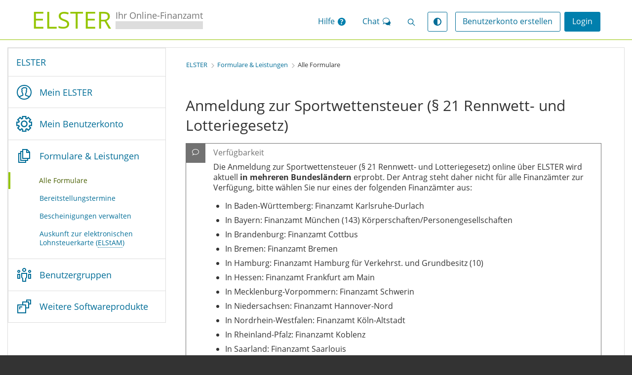

--- FILE ---
content_type: text/html;charset=UTF-8
request_url: https://www.elster.de/eportal/formulare-leistungen/alleformulare/sportwettensteuer
body_size: 38204
content:














<!DOCTYPE HTML>





<html lang="de"
      class="no-js" data-darkmode-toggle-active="true" 
data-chat-active="true" 
        
>
<head>
    <meta name="viewport" content="width=device-width, initial-scale=1">

    <meta name="_csrf_parameter" content="_csrf" /><meta name="_csrf_header" content="X-CSRF-TOKEN" /><meta name="_csrf" content="goX1ofSalqdVunz4gGvDJnBkUoaNKHemTU-hPyac_ZTsn7Rus7TAxMCtrpV4iRjMt0b3EUIAf7_uHxOLen_HCBakmPHdp9AM" />

    
        <META NAME="ROBOTS" CONTENT="INDEX, FOLLOW">
            <meta name="ElsterContentType" content="Infoseite">
        <meta name="breadcrumb" content="ELSTER / Formulare &amp; Leistungen / Alle Formulare">
        <meta name="suchKontext" content="eportal">
        <meta name="lang" content="de">
    
    

    











<title>ELSTER - Anmeldung zur Sportwettensteuer (§ 21 Rennwett- und Lotteriegesetz)</title>




<link rel="shortcut icon" type="image/x-icon" href="/eportal/img/fav/eop/favicon.ico?v=cbe1c82ac2376a32fb284ae241ad4c61">
<link rel="icon" type="image/png" href="/eportal/img/fav/eop/favicon-16x16.png?v=28f5b43d66cd7a69bd68806f9af3ccf8" sizes="16x16">
<link rel="icon" type="image/png" href="/eportal/img/fav/eop/favicon-32x32.png?v=a971cbd0486f7b378adae48b5d475fdd" sizes="32x32">
<link rel="manifest" href="/eportal/img/fav/eop/manifest.json?v=14d90693a5bba0b3019de17ed1d1bcc7">
<link rel="apple-touch-icon" href="/eportal/img/fav/eop/apple-touch-icon.png?v=99bf097be8f75144ed089bdda73f253d" sizes="180x180">
<link rel="mask-icon" href="/eportal/img/fav/eop/safari-pinned-tab.svg?v=83f483a2c54d0b07c62f179d3e4eb637" color="#94c502">
<meta name="msapplication-TileColor" content="#94c502">
<meta name="msapplication-TileImage" content="/eportal/img/fav/eop/mstile-150x150.png?v=9d5d76358a3850346058524958c994f8">
<meta name="theme-color" content="#ffffff">
<meta name="format-detection" content="telephone=no">




<link rel="stylesheet" id="styleDefault" href="/eportal/styles/eop.css?v=5a7b4b4cbf8c4530bc1960889ffa2ea2" type="text/css" media="screen,print">
<link rel="stylesheet" href="/eportal/styles/print.css?v=ec652147f542945f3a5241404e07a874" type="text/css" media="print">



    <script src="/eportal/scripts/head.js?v=4c990130dd2af3d86fcde4193f8f9b04"></script>
</head>

<body>










    
    <div id="frontend"
         data-locale="de_DE"
         data-properties="{&#034;hinweis.uebertragungstyp.original&#034;:&#034;Der Dateiname enthält einen ungültigen Übertragungstyp.&#034;,&#034;receipt.sidebar.whatAreReceipts.original&#034;:&#034;Was sind digitale Belege?&#034;,&#034;chat.error.title.plaintext&#034;:&#034;Verwendung des Chats nicht möglich&#034;,&#034;passwordmeter.no.keyrows.original&#034;:&#034;Tastaturfolgen sind einfach zu erraten.&#034;,&#034;server.error.file.signature.laenge&#034;:&#034;Es ist ein Problem bei der Ermittlung der Länge einer Signatur aufgetreten. Bitte prüfen Sie das in Ihrem &lt;span lang=\&#034;en\&#034;&gt;Browser&lt;/span&gt; eingebundene Zertifikat.&#034;,&#034;server.error.file.signature.invalid&#034;:&#034;Mindestens eine Signatur konnte nicht verifiziert werden. Bitte prüfen Sie das in Ihrem &lt;span lang=\&#034;en\&#034;&gt;Browser&lt;/span&gt; eingebundene Zertifikat.&#034;,&#034;file.hint.max.filesize.plaintext&#034;:&#034;Eine Datei darf maximal $0$ groß sein.&#034;,&#034;panel.line.plaintext&#034;:&#034;Zeile&#034;,&#034;receipt.add.markers.plaintext&#034;:&#034;Angaben markieren&#034;,&#034;receipt.sidebar.whatAreReceipts.plaintext&#034;:&#034;Was sind digitale Belege?&#034;,&#034;sending.page.modal.title.original&#034;:&#034;Hinweis&#034;,&#034;formitem.file.error.number.of.file.original&#034;:&#034;Die Dateien können nicht hochgeladen werden, da sie die maximal zulässige Anzahl von einer Datei überschreiten.&#034;,&#034;passwordmeter.few.words&#034;:&#034;Nutzen Sie eine lange Abfolge von Groß- und Kleinbuchstaben, Zahlen und Sonderzeichen. Vermeiden Sie dabei bekannte Wörter und Muster.&#034;,&#034;progress.indicator.done.original&#034;:&#034;abgeschlossen&#034;,&#034;receipt.sidebar.howTo.short.plaintext&#034;:&#034;So geht&#039;s!&#034;,&#034;fehler.signatur.gescheitert&#034;:&#034;Der Vorgang konnte nicht abgeschlossen werden. Bitte überprüfen Sie Ihr Passwort.&#034;,&#034;autosuggest.no_result.plaintext&#034;:&#034;Keine passenden Vorschläge gefunden&#034;,&#034;passwordmeter.longer.pattern.original&#034;:&#034;Verwenden Sie längere und kompliziertere Tastaturmuster.&#034;,&#034;hinweis.uebertragungstyp.plaintext&#034;:&#034;Der Dateiname enthält einen ungültigen Übertragungstyp.&#034;,&#034;modalTimer.sessionLost.title&#034;:&#034;Verbindung getrennt&#034;,&#034;confirmLeaving.leavingPage.original&#034;:&#034;Sie haben einige nicht gespeicherte Änderungen.&#034;,&#034;togglebox.aufklappen.plaintext&#034;:&#034;aufklappen&#034;,&#034;vers.umrechnungskurs.euro.original&#034;:&#034;1,0000&#034;,&#034;hinweis.datenformat.original&#034;:&#034;Das im Dateinamen angegebene Datenformat stimmt nicht mit den Angaben im Formular überein.&#034;,&#034;erfolg.protokoll.loeschung.plaintext&#034;:&#034;Die Löschung der Protokolle war erfolgreich.&#034;,&#034;chat.warning.text.original&#034;:&#034;Aktuell finden Wartungsarbeiten statt, um das Angebot im Chat für unsere Nutzer zu verbessern.&#034;,&#034;calendar.month.july&#034;:&#034;Juli&#034;,&#034;sending.page.source.submission.plaintext&#034;:&#034;Übernommen aus früherer Abgabe&#034;,&#034;calendar.weekday.tuesday.plaintext&#034;:&#034;Di&#034;,&#034;password.too.short.original&#034;:&#034;Das Passwort muss mindestens 10 Zeichen umfassen.&#034;,&#034;tablecollapse.details.zuklappen.original&#034;:&#034;zuklappen&#034;,&#034;modalTimer.sessionLost.ra.btn.cancel.title.original&#034;:&#034;Registrierung erneut starten&#034;,&#034;chat.downsize.button.title&#034;:&#034;Chat verkleinern&#034;,&#034;cannot.open.external.attachment.hint.original&#034;:&#034;Der Link konnte aus Sicherheitsgründen nicht geöffnet werden.&#034;,&#034;server.error.content.length.fehlt&#034;:&#034;Ihrer Anfrage ist keine Angabe zur Upload-Größe beigefügt worden.&#034;,&#034;chat.elias.text&#034;:&#034;Chat&#034;,&#034;thumbnail.image.empty&#034;:&#034;Vorschau konnte nicht geladen werden&#034;,&#034;treeview.review_error.plaintext&#034;:&#034;Es müssen Angaben ergänzt bzw. korrigiert werden. Weitere Informationen finden Sie unter Prüfen.&#034;,&#034;modalTimer.sessionLost.btn.login.title.original&#034;:&#034;Wieder einloggen&#034;,&#034;filter.added.tags&#034;:&#034;Hinzugefügte Filter&#034;,&#034;zusatztoken.anforderung.erfolgreich.original&#034;:&#034;&lt;p&gt;Die Aktivierungsdaten für Ihren Zugang mit $0$ wurden angefordert.&lt;/p&gt;&#034;,&#034;videoplayer.volume.plaintext&#034;:&#034;Lautstärke&#034;,&#034;server.error.unbekanntes.upload.feld.plaintext&#034;:&#034;Es wurde ein unbekanntes Feld in Ihrem Upload gefunden.&#034;,&#034;confirmLeaving.modal.btn.cancel.plaintext&#034;:&#034;Abbrechen&#034;,&#034;upload.progress.one&#034;:&#034;Datei wird hochgeladen.&#034;,&#034;receipt.sidebar.allReceiptsConnected&#034;:&#034;Alle Belege wurden verknüpft.&#034;,&#034;password.insecure.original&#034;:&#034;Unsicheres Passwort&#034;,&#034;pagination.jump&#034;:&#034;zum Ende springen&#034;,&#034;confirmLeaving.modal.btn.leave.title.plaintext&#034;:&#034;Änderungen werden verworfen und das Formular verlassen.&#034;,&#034;layout.lug.content.original&#034;:&#034;Navigationsbereich vollständig anzeigen&#034;,&#034;tablecollapse.download.count.limit.content.original&#034;:&#034;Die maximale Anzahl an Nachrichten von &lt;strong&gt;$0$ Stück pro Download&lt;/strong&gt; wurde um &lt;strong&gt;$1$&lt;/strong&gt; überschritten. Bitte wählen Sie einige Postfachnachrichten ab.&#034;,&#034;validationError.invalid.input.original&#034;:&#034;Die Eingabe in diesem Feld ist ungültig.&#034;,&#034;tile.toggle.reduce.plaintext&#034;:&#034;reduzieren&#034;,&#034;hinweis.accid.plaintext&#034;:&#034;Die im Dateinamen angegebene Benutzerkonto-ID stimmt nicht mit den Angaben im Formular überein.&#034;,&#034;passwordmeter.capitalization.not.enough.original&#034;:&#034;Großschreibung verbessert ein Passwort nur geringfügig.&#034;,&#034;passwordmeter.few.words.original&#034;:&#034;Nutzen Sie eine lange Abfolge von Groß- und Kleinbuchstaben, Zahlen und Sonderzeichen. Vermeiden Sie dabei bekannte Wörter und Muster.&#034;,&#034;formitem.file.error.number.of.files.original&#034;:&#034;Die Dateien können nicht hochgeladen werden, da sie die maximal zulässige Anzahl von $0$ Dateien überschreiten.&#034;,&#034;pullout.expanded&#034;:&#034;Details ausblenden&#034;,&#034;messageBox.icon.warning.plaintext&#034;:&#034;Warnung - Grafik Warndreieck&#034;,&#034;status.eingelesen.plaintext&#034;:&#034;Die Massendatendatei wurde erfolgreich eingelesen.&#034;,&#034;timeline.aufklappen.plaintext&#034;:&#034;Liste aufklappen&#034;,&#034;calendar.month.may&#034;:&#034;Mai&#034;,&#034;server.error.no.multipart.request.plaintext&#034;:&#034;Ihr Upload konnte nicht eingelesen werden.&#034;,&#034;formitem.file.extended.error.empty.original&#034;:&#034;Das Feld \&#034;$0$\&#034; muss angegeben werden.&#034;,&#034;tile.toggle.hint.plaintext&#034;:&#034;abgekürzter Text&#034;,&#034;videoplayer.loading&#034;:&#034;Video lädt&#034;,&#034;error.xml.transformation.original&#034;:&#034;Die XML-Datei &#039;$0$&#039; wird nicht unterstützt, da es sich nicht um eine elektronische Rechnung im Format xRechnung handelt.&#034;,&#034;sidebar.minimize&#034;:&#034;Seitenleiste minimieren&#034;,&#034;passwordmeter.no.keyrows.plaintext&#034;:&#034;Tastaturfolgen sind einfach zu erraten.&#034;,&#034;fehler.ustveu.belege.update.error.original&#034;:&#034;Ihr Antrag konnte nicht mit den Belegdaten aktualisiert werden.&#034;,&#034;hinweis.bzstnr.plaintext&#034;:&#034;Die im Dateinamen angegebene BZSt-Nummer stimmt nicht mit den Angaben im Formular überein.&#034;,&#034;calendar.from.plaintext&#034;:&#034;von&#034;,&#034;treeview.aufklappen&#034;:&#034;aufklappen&#034;,&#034;receipt.sidebar.otherReceipts.original&#034;:&#034;Belege ohne Jahr&#034;,&#034;receipt.sidebar.noReceipts&#034;:&#034;Sie haben noch keine Belege hochgeladen.&#034;,&#034;videoplayer.mute.original&#034;:&#034;Ton ausschalten&#034;,&#034;hinweis.xml.benutzerkontoid.original&#034;:&#034;Die in der Datei enthaltene Benutzerkonto-ID stimmt nicht mit den Angaben im Formular überein.&#034;,&#034;tax-dialog.automatische.ermittlung.plaintext&#034;:&#034;Wird automatisch ermittelt&#034;,&#034;hinweis.verarbeitungslauf&#034;:&#034;Der Dateiname enthält einen ungültigen Verarbeitungslauf.&#034;,&#034;modalTimer.sessionLost.ra.msg.original&#034;:&#034;Ihre Sitzung ist wegen Inaktivität abgelaufen.&#034;,&#034;receipt.sidebar.howTo.long.plaintext&#034;:&#034;Digitale Belege - so geht&#039;s!&#034;,&#034;receipt.sidebar.howTo.short.original&#034;:&#034;So geht&#039;s!&#034;,&#034;mzb.delete.modal.btn.cancel&#034;:&#034;Nein&#034;,&#034;formitem.modal.char.limit.confirmButton.plaintext&#034;:&#034;OK&#034;,&#034;panel.line.original&#034;:&#034;Zeile&#034;,&#034;treeview.review_error.original&#034;:&#034;Es müssen Angaben ergänzt bzw. korrigiert werden. Weitere Informationen finden Sie unter Prüfen.&#034;,&#034;autosuggest.show_suggestions.plaintext&#034;:&#034;Vorschläge anzeigen&#034;,&#034;fehler.signatur.gescheitert.original&#034;:&#034;Der Vorgang konnte nicht abgeschlossen werden. Bitte überprüfen Sie Ihr Passwort.&#034;,&#034;autosuggest.no_result_requiredinput.plaintext&#034;:&#034;Mindestens $0$ Zeichen erforderlich&#034;,&#034;receipt.remove.connection.original&#034;:&#034;Verknüpfung lösen&#034;,&#034;fetch.error.generic.plaintext&#034;:&#034;Ihre Anfrage konnte nicht verarbeitet werden&#034;,&#034;keine.protokolle.vorhanden.original&#034;:&#034;Es sind keine Protokolle vorhanden.&#034;,&#034;sending.page.modal.title&#034;:&#034;Hinweis&#034;,&#034;zusatztoken.tokentyp.stick.original&#034;:&#034;Sicherheitsstick&#034;,&#034;info.sessionTimeoutCountdown.beschreibung.original&#034;:&#034;Automatisches Logout&lt;br/&gt;bei Inaktivität in: &lt;strong&gt;$0$ min&lt;/strong&gt;&#034;,&#034;autosuggest.show_suggestions&#034;:&#034;Vorschläge anzeigen&#034;,&#034;receipt.attach.plaintext&#034;:&#034;Mit Formular verknüpfen&#034;,&#034;server.error.file.signature.error.plaintext&#034;:&#034;Es ist ein Fehler bei der Signaturprüfung aufgetreten.&#034;,&#034;file.source.choice.cancel.original&#034;:&#034;Abbrechen&#034;,&#034;status.senden.multi.plaintext&#034;:&#034;Die Datei $0$ von $1$ wird an den Server übermittelt...&#034;,&#034;file.hint.accepted.filetypes&#034;:&#034;Es sind nur folgende Datei-Typen erlaubt: $0$.&#034;,&#034;file.source.choice.online.receipt&#034;:&#034;Belege von anderen öffentlichen Stellen abrufen&#034;,&#034;videoplayer.couldnotload&#034;:&#034;Video konnte nicht geladen werden&#034;,&#034;tile.toggle.hint&#034;:&#034;abgekürzter Text&#034;,&#034;sending.page.modal.text.original&#034;:&#034;Um Angaben zu bearbeiten, werden Sie zum &lt;strong&gt;Eingabemodus&lt;/strong&gt; weitergeleitet.&#034;,&#034;password.show.plaintext&#034;:&#034;Passwort anzeigen&#034;,&#034;tablecollapse.modal.noSelection.cancel.plaintext&#034;:&#034;OK&#034;,&#034;tablecollapse.download.limit.content.plaintext&#034;:&#034;Die maximal herunterladbare Größe von $0$ pro Download wurde um $1$ überschritten. Bitte wählen Sie einige Postfachnachrichten ab. Postfachnachrichten, die größer als $0$ sind, können nur einzeln heruntergeladen werden.&#034;,&#034;formitem.file.error.total.size.plaintext&#034;:&#034;Die Dateien können nicht hochgeladen werden, da sie die maximal zulässige Gesamtdateigröße von $0$ überschreiten.&#034;,&#034;passwordmeter.no.common.names&#034;:&#034;Gewöhnliche Namen und Nachnamen sind einfach zu erraten.&#034;,&#034;messageBox.icon.success.plaintext&#034;:&#034;Erfolgsmeldung - Grafik Häkchen&#034;,&#034;server.error.file.upload.duplikate&#034;:&#034;Es ist nicht erlaubt, Dateien mehrfach zu übertragen.&#034;,&#034;object.field.button.empty&#034;:&#034;Auswählen&#034;,&#034;calendar.forwards.original&#034;:&#034;Vorwärts blättern&#034;,&#034;videoplayer.mute&#034;:&#034;Ton ausschalten&#034;,&#034;icon.report.plaintext&#034;:&#034;Hinweismeldung - Grafik Information&#034;,&#034;calendar.until.plaintext&#034;:&#034;bis&#034;,&#034;passwordmeter.avoid.dates.original&#034;:&#034;Vermeiden Sie Datums- und Jahresangaben, die mit Ihnen assoziiert werden können.&#034;,&#034;modalTimer.sessionLost.ra.msg.plaintext&#034;:&#034;Ihre Sitzung ist wegen Inaktivität abgelaufen.&#034;,&#034;modalTimer.sessionLost.ra.title&#034;:&#034;Verbindung getrennt&#034;,&#034;passwordmeter.no.users.years.original&#034;:&#034;Vermeiden Sie Jahreszahlen, die mit Ihnen assoziiert werden können.&#034;,&#034;fehler.technisches.problem.original&#034;:&#034;Es ist ein technisches Problem aufgetreten. Bitte wiederholen Sie die Aktion zu einem späteren Zeitpunkt erneut.&#034;,&#034;fehler.xml.einlesen.gescheitert.plaintext&#034;:&#034;Die Datei konnte nicht eingelesen werden! Die Übermittlung der Datei ist nicht möglich. Code $0$&#034;,&#034;receipt.sidebar.allReceiptsConnected.original&#034;:&#034;Alle Belege wurden verknüpft.&#034;,&#034;togglebox.action.hint&#034;:&#034;mit Enter oder Leertaste&#034;,&#034;videoplayer.minimize.plaintext&#034;:&#034;Vollbildmodus deaktivieren&#034;,&#034;modalTimer.sessionLost.btn.cancel&#034;:&#034;OK&#034;,&#034;contextmenu.hide.info.original&#034;:&#034;Informationen ausblenden&#034;,&#034;toggleboxHideList.zuklappen.plaintext&#034;:&#034;zuklappen&#034;,&#034;contexthelp.feedback.success.message.plaintext&#034;:&#034;Wir nutzen Ihr Feedback, um diese Hilfetexte zu verbessern.&#034;,&#034;common.fileupload.error.noresponse&#034;:&#034;Es konnte keine Verbindung zum &lt;span lang=\&#034;en\&#034;&gt;Server&lt;/span&gt; hergestellt werden.&#034;,&#034;progress.indicator.progress.original&#034;:&#034;Schritt $0$ von $1$&#034;,&#034;passwordmeter.no.repeats.original&#034;:&#034;Wiederholungen wie \&#034;aaa\&#034; sind einfach zu erraten.&#034;,&#034;passwordmeter.avoid.sequences.plaintext&#034;:&#034;Vermeiden Sie Sequenzen.&#034;,&#034;eruValidation.modal.msg.original&#034;:&#034;In einem Feld ist ein Eingabefehler. Bitte korrigieren.&#034;,&#034;requiredfield.icon.a11ytext&#034;:&#034;Pflichtfeld-Stern&#034;,&#034;chat.initial.elias.message&#034;:&#034;Ich suche Informationen zu der Fehlernummer&#034;,&#034;receipt.sidebar.howTo.url.original&#034;:&#034;/eportal/help?thema=help_meine_belege&amp;element=anleitung&#034;,&#034;common.fileupload.spinner.sending.original&#034;:&#034;Bitte warten...&#034;,&#034;upload.progress&#034;:&#034;Dateien werden hochgeladen... ($0$ von $1$)&#034;,&#034;fehler.xml.eingangsid.fehlt.original&#034;:&#034;Das Element &#039;EingangsID&#039; konnte nicht ermittelt werden. Die Übermittlung der Datei ist nicht möglich.&#034;,&#034;server.error.client.zertifikat.abweichend.plaintext&#034;:&#034;Das in Ihrem Browser eingebundene Zertifikat weicht von Ihrem Portalzertifikat ab.&#034;,&#034;hinweis.xml.benutzerkontoid.plaintext&#034;:&#034;Die in der Datei enthaltene Benutzerkonto-ID stimmt nicht mit den Angaben im Formular überein.&#034;,&#034;calendar.month.june&#034;:&#034;Juni&#034;,&#034;file.source.choice.file&#034;:&#034;Hochladen&#034;,&#034;server.error.keine.maximale.dateigroesse.original&#034;:&#034;Es war nicht möglich, eine maximale Dateigröße zu ermitteln.&#034;,&#034;chat.session.ticket&#034;:&#034;&lt;span lang=\&#034;en\&#034;&gt;Session&lt;/span&gt; Ticket:&#034;,&#034;status.senden.multi.original&#034;:&#034;Die Datei $0$ von $1$ wird an den Server übermittelt...&#034;,&#034;icon.any&#034;:&#034;Hinweismeldung - Grafik Information&#034;,&#034;fehler.technisches.problem&#034;:&#034;Es ist ein technisches Problem aufgetreten. Bitte wiederholen Sie die Aktion zu einem späteren Zeitpunkt erneut.&#034;,&#034;password.hide&#034;:&#034;Passwort ausblenden&#034;,&#034;modalTimer.sessionLost.btn.login.title.plaintext&#034;:&#034;Wieder einloggen&#034;,&#034;fehler.xml.icon.title.plaintext&#034;:&#034;Fehler&#034;,&#034;file.source.choice.cancel&#034;:&#034;Abbrechen&#034;,&#034;calendar.month.april.original&#034;:&#034;April&#034;,&#034;password.show.original&#034;:&#034;Passwort anzeigen&#034;,&#034;calendar.title.plaintext&#034;:&#034;Kalender&#034;,&#034;videoplayer.minimize&#034;:&#034;Vollbildmodus deaktivieren&#034;,&#034;calendar.weekday.monday.plaintext&#034;:&#034;Mo&#034;,&#034;fehler.einlesen.datei.plaintext&#034;:&#034;Die Massendatendatei konnte nicht eingelesen werden!&#034;,&#034;messageBox.icon.hint&#034;:&#034;Hinweismeldung - Grafik Sprechblase&#034;,&#034;receipt.sidebar.matchingReceipts&#034;:&#034;Belege mit passendem Jahr&#034;,&#034;videoplayer.pause&#034;:&#034;Pausieren&#034;,&#034;fehler.session.invalid.original&#034;:&#034;Die aktuelle Browsersession ist ungültig. Bitte loggen Sie sich erneut ein und wiederholen Sie den Vorgang.&#034;,&#034;calendar.weekday.friday.original&#034;:&#034;Fr&#034;,&#034;fileupload.wrong.filetype.original&#034;:&#034;Die Datei \&#034;$0$\&#034; kann nicht hochgeladen werden. Es sind folgende Datei-Endungen erlaubt: $1$&#034;,&#034;error.detail.confirm.plaintext&#034;:&#034;OK&#034;,&#034;progress.indicator.success.plaintext&#034;:&#034;erfolgreich&#034;,&#034;contextmenu.show.info.original&#034;:&#034;Informationen anzeigen&#034;,&#034;receipt.connect&#034;:&#034;Beleg verknüpfen&#034;,&#034;logout.title.plaintext&#034;:&#034;Abmelden&#034;,&#034;server.error.keine.maximale.dateigroesse.plaintext&#034;:&#034;Es war nicht möglich, eine maximale Dateigröße zu ermitteln.&#034;,&#034;tablecollapse.modal.multiSelection.confirm&#034;:&#034;Ja&#034;,&#034;videoplayer.progressbar&#034;:&#034;Zeitleiste&#034;,&#034;calendar.month.january.original&#034;:&#034;Januar&#034;,&#034;server.error.json.parse.problem&#034;:&#034;Ihre Anfrage konnte nicht verarbeitet werden.&#034;,&#034;tabbar.link.titel.inaktiv.plaintext&#034;:&#034;Zeige Inhalt von Tab $0$.&#034;,&#034;receipt.virusscan.searching.original&#034;:&#034;Der Beleg wird gerade auf Viren überprüft. Bitte laden Sie die Seite neu.&#034;,&#034;tabbar.close.tab.original&#034;:&#034;Tab schließen&#034;,&#034;fehler.sendeseite.request.plaintext&#034;:&#034;Die Versandbestätigungsseite kann nicht angezeigt werden.&#034;,&#034;passwordmeter.no.predictable.substitutions.plaintext&#034;:&#034;Gebräuchliche Ersetzungen wie \&#034;a\&#034; durch \&#034;@\&#034; sind einfach zu erraten.&#034;,&#034;receipt.sidebar.myReceipts&#034;:&#034;Meine Belege&#034;,&#034;server.error.no.multipart.request&#034;:&#034;Ihr Upload konnte nicht eingelesen werden.&#034;,&#034;hinweis.verarbeitungslauf.original&#034;:&#034;Der Dateiname enthält einen ungültigen Verarbeitungslauf.&#034;,&#034;global-search.reload.page.plaintext&#034;:&#034;Seite neu laden&#034;,&#034;toc.springe.zu.original&#034;:&#034;Springe zu&#034;,&#034;eruValidation.modal.btn.original&#034;:&#034;Zum Fehler springen&#034;,&#034;mzb.delete.modal.btn.confirm.plaintext&#034;:&#034;Ja&#034;,&#034;validationError.invalid.input.plaintext&#034;:&#034;Die Eingabe in diesem Feld ist ungültig.&#034;,&#034;pagination.jumpBack&#034;:&#034;zum Anfang springen&#034;,&#034;confirmLeaving.modal.btn.leave.title.original&#034;:&#034;Änderungen werden verworfen und das Formular verlassen.&#034;,&#034;calendar.month.april&#034;:&#034;April&#034;,&#034;passwordmeter.no.names.original&#034;:&#034;Namen und Nachnamen sind einfach zu erraten.&#034;,&#034;treeview.datenvorhanden.plaintext&#034;:&#034;Daten auf untergeordneter Seite vorhanden:&#034;,&#034;confirmLeaving.modal.title.plaintext&#034;:&#034;Hinweis&#034;,&#034;zusatztoken.anforderung.erfolgreich&#034;:&#034;&lt;p&gt;Die Aktivierungsdaten für Ihren Zugang mit $0$ wurden angefordert.&lt;/p&gt;&#034;,&#034;tile.toggle.buttontext&#034;:&#034;Link zu $0$&#034;,&#034;autosuggest.results&#034;:&#034;$0$ passende Vorschläge gefunden. Zum Navigieren benutzen Sie bitte die Pfeiltasten nach oben und unten.&#034;,&#034;abholung.status.laden.original&#034;:&#034;Die Aktion wird durchgeführt, bitte warten...&#034;,&#034;layout.lug.tree.plaintext&#034;:&#034;Inhaltsbereich vollständig anzeigen&#034;,&#034;modalTimer.timeout.hint.original&#034;:&#034;&lt;strong&gt;Hinweis:&lt;/strong&gt; Um einen möglichen Verlust Ihrer eingegebenen Daten zu vermeiden, können Sie die Sitzung verlängern.&#034;,&#034;receipt.sidebar.hideConnectedReceipts&#034;:&#034;Verknüpfte Belege ausblenden&#034;,&#034;calendar.weekday.tuesday&#034;:&#034;Di&#034;,&#034;notiz.zeichen.rest.plaintext&#034;:&#034;Ihnen stehen noch $0$ Zeichen zur Verfügung.&#034;,&#034;tablecollapse.details.aufklappen.original&#034;:&#034;aufklappen&#034;,&#034;zusatztoken.anforderung.erfolgreich.plaintext&#034;:&#034;Die Aktivierungsdaten für Ihren Zugang mit $0$ wurden angefordert.&#034;,&#034;fileupload.server.error.plaintext&#034;:&#034;Fehler beim Auswerten der Server-Antwort&#034;,&#034;calendar.backwards.plaintext&#034;:&#034;Rückwärts blättern&#034;,&#034;darkmodeToggle.off.original&#034;:&#034;Kontrastmodus ausschalten&#034;,&#034;fehler.ustveu.belege.update.error&#034;:&#034;Ihr Antrag konnte nicht mit den Belegdaten aktualisiert werden.&#034;,&#034;receipt.sidebar.createReceipt.plaintext&#034;:&#034;Neuer Beleg&#034;,&#034;receipt.sidebar.chooseReceipts.description&#034;:&#034;Wählen Sie einen Beleg aus, um ihn im gewählten Feld als Nachweis zu verwenden.&#034;,&#034;cannot.open.attachment.hint.plaintext&#034;:&#034;Der Anhang $0$ konnte aus Sicherheitsgründen nicht geöffnet werden.&#034;,&#034;hinweis.xml.datenart&#034;:&#034;Die in der Datei enthaltene Datenart stimmt nicht mit den Angaben im Formular überein.&#034;,&#034;messageBox.icon.success&#034;:&#034;Erfolgsmeldung - Grafik Häkchen&#034;,&#034;tablecollapse.download.count.limit.content.plaintext&#034;:&#034;Die maximale Anzahl an Nachrichten von $0$ Stück pro Download wurde um $1$ überschritten. Bitte wählen Sie einige Postfachnachrichten ab.&#034;,&#034;videoplayer.subtitles.plaintext&#034;:&#034;Untertitel&#034;,&#034;passwordmeter.no.user.data.original&#034;:&#034;Benutzerbezogene Informationen (Username, E-Mail etc.) sind einfach zu erraten.&#034;,&#034;server.error.not.implemented&#034;:&#034;Fehlerhafte Anfrage.&#034;,&#034;togglebox.zuklappen.plaintext&#034;:&#034;zuklappen&#034;,&#034;server.error.upload.nicht.komplett&#034;:&#034;Es konnte nicht zu jedem Upload eine Signatur gelesen werden.&#034;,&#034;timeline.aufklappen&#034;:&#034;Liste aufklappen&#034;,&#034;status.senden.single.original&#034;:&#034;Die Daten werden an den Server übermittelt...&#034;,&#034;server.error.file.upload.duplikate.original&#034;:&#034;Es ist nicht erlaubt, Dateien mehrfach zu übertragen.&#034;,&#034;pdf.preview.default.title.original&#034;:&#034;Datei-Vorschau&#034;,&#034;calendar.month.may.original&#034;:&#034;Mai&#034;,&#034;paginationcontainer.togglebox.title&#034;:&#034;Einträge von $0$ bis $1$&#034;,&#034;password.hide.original&#034;:&#034;Passwort ausblenden&#034;,&#034;tablecollapse.download.limit.title&#034;:&#034;Limit überschritten&#034;,&#034;sending.page.close&#034;:&#034;Zurück&#034;,&#034;timeline.zuklappen.plaintext&#034;:&#034;Liste zuklappen&#034;,&#034;server.error.kein.client.zertifikat.gefunden.plaintext&#034;:&#034;Es wurde kein Nutzerzertifikat übermittelt. Prüfen Sie, ob Ihr Zertifikat korrekt im Browser eingebunden wurde.&#034;,&#034;videoplayer.unmute&#034;:&#034;Ton einschalten&#034;,&#034;object.field.button.filled.original&#034;:&#034;Ändern&#034;,&#034;server.error.content.length.fehlt.plaintext&#034;:&#034;Ihrer Anfrage ist keine Angabe zur Upload-Größe beigefügt worden.&#034;,&#034;receipt.sidebar.noReceipts.original&#034;:&#034;Sie haben noch keine Belege hochgeladen.&#034;,&#034;tabbar.link.titel.aktiv&#034;:&#034;Inhalt von Tab $0$ wird angezeigt.&#034;,&#034;tabbar.close.tab.plaintext&#034;:&#034;Tab schließen&#034;,&#034;error.detail.copied.plaintext&#034;:&#034;Die Fehlermeldung wurde in die Zwischenablage kopiert&#034;,&#034;ausblenden.hinweis&#034;:&#034;Weitere Felder ausblenden&#034;,&#034;hinweis.uebertragungstyp&#034;:&#034;Der Dateiname enthält einen ungültigen Übertragungstyp.&#034;,&#034;chat.elias.text.original&#034;:&#034;Chat&#034;,&#034;pagination.jump.plaintext&#034;:&#034;zum Ende springen&#034;,&#034;fehler.signatur.gescheitert.plaintext&#034;:&#034;Der Vorgang konnte nicht abgeschlossen werden. Bitte überprüfen Sie Ihr Passwort.&#034;,&#034;validationError.link.title.plaintext&#034;:&#034;Zum Fehler springen im Feld \&#034;$0$\&#034;&#034;,&#034;modalTimer.timeout.btn.cancel.title.original&#034;:&#034;Diese Meldung ausblenden&#034;,&#034;receipt.sidebar.noReceipts.plaintext&#034;:&#034;Sie haben noch keine Belege hochgeladen.&#034;,&#034;hinweis.xml.datenart.plaintext&#034;:&#034;Die in der Datei enthaltene Datenart stimmt nicht mit den Angaben im Formular überein.&#034;,&#034;interactive.sourced.default.phrase&#034;:&#034;Verknüpft mit Beleg&#034;,&#034;eruValidation.modal.title.original&#034;:&#034;Eingabefehler gefunden&#034;,&#034;eruValidation.modal.btn&#034;:&#034;Zum Fehler springen&#034;,&#034;messageBox.icon.loading.original&#034;:&#034;Seite lädt... - Grafik drehender Stern&#034;,&#034;confirmLeaving.modal.btn.leave.title&#034;:&#034;Änderungen werden verworfen und das Formular verlassen.&#034;,&#034;passwordmeter.top10.password.plaintext&#034;:&#034;Dies ist eines der zehn meistgenutzten Passwörter.&#034;,&#034;passwordmeter.no.short.patterns&#034;:&#034;Kurze Tastaturmuster sind einfach zu erraten.&#034;,&#034;window.elster.client.propertyKey.error_zugferd&#034;:&#034;Die &lt;abbr lang=\&#034;en\&#034;&gt;PDF&lt;/abbr&gt;-Datei &#039;$0$&#039; wird nicht unterstützt, da es sich nicht um eine elektronische Rechnung im Format ZUGFeRD handelt.&#034;,&#034;contextmenu.hide&#034;:&#034;Aktionen ausblenden&#034;,&#034;error.detail.link.original&#034;:&#034;Zum Client Log&#034;,&#034;layout.lug.tree&#034;:&#034;Inhaltsbereich vollständig anzeigen&#034;,&#034;formitem.modal.char.limit.confirmButton&#034;:&#034;OK&#034;,&#034;tablecollapse.modal.multiSelection.confirm.plaintext&#034;:&#034;Ja&#034;,&#034;info.sessionTimeoutCountdown.beschreibung&#034;:&#034;Automatisches &lt;span lang=\&#034;en\&#034;&gt;Logout&lt;/span&gt;&lt;br/&gt;bei Inaktivität in: &lt;strong&gt;$0$ min&lt;/strong&gt;&#034;,&#034;contextmenu.show.plaintext&#034;:&#034;Aktionen anzeigen&#034;,&#034;videoplayer.fullscreen.plaintext&#034;:&#034;Vollbildmodus aktivieren&#034;,&#034;modalTimer.sessionLost.btn.cancel.title.original&#034;:&#034;Diese Meldung ausblenden&#034;,&#034;server.error.keine.bzst.nummer&#034;:&#034;Ihre &lt;abbr&gt;BZSt&lt;/abbr&gt;-Nummer konnte nicht ermittelt werden.&#034;,&#034;autosuggest.hide_suggestions.original&#034;:&#034;Vorschläge verbergen&#034;,&#034;formular.field.land.lock.warning.plaintext&#034;:&#034;Eine Bearbeitung des Feldes \&#034;Land des Verbrauchs\&#034; ist erst möglich, wenn die Einträge zu den Erbrachten Dienstleistungen entfernt wurden.&#034;,&#034;autosuggest.one_result.plaintext&#034;:&#034;Ein passender Vorschlag gefunden&#034;,&#034;upload.error.plaintext&#034;:&#034;$0$ von $1$ Dateien konnten nicht hochgeladen werden.&#034;,&#034;file.hint.accepted.filetypes.original&#034;:&#034;Es sind nur folgende Datei-Typen erlaubt: $0$.&#034;,&#034;server.error.file.signature.fehlt.plaintext&#034;:&#034;Zu einer Datei konnte keine passende Signatur gefunden werden.&#034;,&#034;mzb.delete.modal.title.plaintext&#034;:&#034;Hinweis&#034;,&#034;confirmLeaving.modal.title&#034;:&#034;Hinweis&#034;,&#034;calendar.month.august.original&#034;:&#034;August&#034;,&#034;file.hint.max.number.of.files.single&#034;:&#034;Sie können nur eine Datei auf einmal hochladen.&#034;,&#034;modalTimer.sessionLost.msg.plaintext&#034;:&#034;Ihre Sitzung bei $0$ ist wegen Inaktivität abgelaufen.&#034;,&#034;interactive.confirm.modal.singleSelection.cancel&#034;:&#034;Nein&#034;,&#034;modalTimer.timeout.title&#034;:&#034;Ihre Sitzung läuft ab&#034;,&#034;calendar.show.plaintext&#034;:&#034;Kalender anzeigen&#034;,&#034;passwordmeter.no.short.patterns.original&#034;:&#034;Kurze Tastaturmuster sind einfach zu erraten.&#034;,&#034;ausblenden.hinweis.plaintext&#034;:&#034;Weitere Felder ausblenden&#034;,&#034;darkmodeToggle.on.plaintext&#034;:&#034;Kontrastmodus einschalten&#034;,&#034;tablecollapse.details.aufklappen&#034;:&#034;aufklappen&#034;,&#034;interactive.sourced.default.phrase.original&#034;:&#034;Verknüpft mit Beleg&#034;,&#034;tablecollapse.download.limit.confirm&#034;:&#034;OK&#034;,&#034;contextmenu.show.info&#034;:&#034;Informationen anzeigen&#034;,&#034;calendar.forwards.plaintext&#034;:&#034;Vorwärts blättern&#034;,&#034;modalTimer.timeout.msg.original&#034;:&#034;Ihre Sitzung bei $0$ läuft in weniger als $1$ Minuten ab.&#034;,&#034;cannot.open.attachment.title.plaintext&#034;:&#034;Hinweis&#034;,&#034;hinweis.accid.original&#034;:&#034;Die im Dateinamen angegebene Benutzerkonto-ID stimmt nicht mit den Angaben im Formular überein.&#034;,&#034;flyout.cancel&#034;:&#034;Abbrechen&#034;,&#034;common.fileupload.error.noresponse.original&#034;:&#034;Es konnte keine Verbindung zum Server hergestellt werden.&#034;,&#034;hinweis.datenformat&#034;:&#034;Das im Dateinamen angegebene Datenformat stimmt nicht mit den Angaben im Formular überein.&#034;,&#034;file.source.choice.file.original&#034;:&#034;Hochladen&#034;,&#034;keine.protokolle.vorhanden&#034;:&#034;Es sind keine Protokolle vorhanden.&#034;,&#034;abholung.status.laden&#034;:&#034;Die Aktion wird durchgeführt, bitte warten...&#034;,&#034;hinweis.dateiid&#034;:&#034;Die im Dateinamen angegebene Datei-&lt;abbr lang=\&#034;en\&#034;&gt;ID&lt;/abbr&gt; stimmt nicht mit den Angaben im Formular überein.&#034;,&#034;hinweis.codepage.plaintext&#034;:&#034;Der Dateiname enthält eine ungültige Codepage.&#034;,&#034;pullout.collapsed.original&#034;:&#034;Details anzeigen&#034;,&#034;upload.success.plaintext&#034;:&#034;$0$ Dateien wurden erfolgreich hochgeladen.&#034;,&#034;server.error.keine.accountid.gefunden.plaintext&#034;:&#034;Es wurden keine Nutzerinformationen gefunden. Bitte prüfen Sie, ob ein BOP-Zertifikat verwendet wird.&#034;,&#034;flyout.confirm.plaintext&#034;:&#034;OK&#034;,&#034;passwordmeter.top100.password.plaintext&#034;:&#034;Dies ist eines der 100 meistgenutzten Passwörter.&#034;,&#034;modalTimer.timeout.btn.cancel.title.plaintext&#034;:&#034;Diese Meldung ausblenden&#034;,&#034;server.error.file.signature.too.big.plaintext&#034;:&#034;Eine zu große Signatur wurde gefunden.&#034;,&#034;password.capslock.hint&#034;:&#034;Die FESTSTELLTASTE ist aktiviert&#034;,&#034;tablecollapse.download.count.limit.content&#034;:&#034;Die maximale Anzahl an Nachrichten von &lt;strong&gt;$0$ Stück pro &lt;span lang=\&#034;en\&#034;&gt;Download&lt;/span&gt;&lt;/strong&gt; wurde um &lt;strong&gt;$1$&lt;/strong&gt; überschritten. Bitte wählen Sie einige Postfachnachrichten ab.&#034;,&#034;server.error.file.upload.duplikate.plaintext&#034;:&#034;Es ist nicht erlaubt, Dateien mehrfach zu übertragen.&#034;,&#034;videoplayer.play.plaintext&#034;:&#034;Abspielen&#034;,&#034;file.upload.empty.file.with.filename.plaintext&#034;:&#034;Die Datei &#039;$0$&#039; kann nicht hochgeladen werden, da sie keine Daten enthält.&#034;,&#034;error.xml.transformation.plaintext&#034;:&#034;Die XML-Datei &#039;$0$&#039; wird nicht unterstützt, da es sich nicht um eine elektronische Rechnung im Format xRechnung handelt.&#034;,&#034;pagination.stepBack&#034;:&#034;vorherige Seite&#034;,&#034;einblenden.hinweis.plaintext&#034;:&#034;Weitere Felder einblenden&#034;,&#034;file.source.choice.receipt&#034;:&#034;Aus Meine Belege auswählen&#034;,&#034;chat.request.id.plaintext&#034;:&#034;Request ID:&#034;,&#034;formitem.modal.char.limit.confirmButton.original&#034;:&#034;OK&#034;,&#034;receipt.connect.original&#034;:&#034;Beleg verknüpfen&#034;,&#034;autosuggest.one_result&#034;:&#034;Ein passender Vorschlag gefunden&#034;,&#034;passwordmeter.no.names.plaintext&#034;:&#034;Namen und Nachnamen sind einfach zu erraten.&#034;,&#034;darkmodeToggle.off&#034;:&#034;Kontrastmodus ausschalten&#034;,&#034;flyout.cancel.plaintext&#034;:&#034;Abbrechen&#034;,&#034;toggleboxHideList.zuklappen.original&#034;:&#034;zuklappen&#034;,&#034;modalTimer.sessionLost.title.original&#034;:&#034;Verbindung getrennt&#034;,&#034;formitem.file.error.size.original&#034;:&#034;Die Datei kann nicht hochgeladen werden, da sie die maximal zulässige Dateigröße von $0$ überschreitet.&#034;,&#034;window.videoplayer.play&#034;:&#034;Video abspielen&#034;,&#034;passwordmeter.common.password&#034;:&#034;Dies ist ein häufig verwendetes Passwort.&#034;,&#034;passwordmeter.no.dates.plaintext&#034;:&#034;Ein Datum ist einfach zu erraten.&#034;,&#034;error.detail.copied.title&#034;:&#034;Hinweis&#034;,&#034;sending.page.source.profile.plaintext&#034;:&#034;Übernommen aus Profil&#034;,&#034;formitem.file.extended.choose.original&#034;:&#034;Beleg auswählen&#034;,&#034;calendar.weekday.wednesday.original&#034;:&#034;Mi&#034;,&#034;kontaktfinder.overlay.button.close.original&#034;:&#034;Chat schließen&#034;,&#034;fehler.ustveu.belege.update.error.plaintext&#034;:&#034;Ihr Antrag konnte nicht mit den Belegdaten aktualisiert werden.&#034;,&#034;formitem.file.error.size.with.filename.plaintext&#034;:&#034;Die Datei \&#034;$0$\&#034; kann nicht hochgeladen werden, da sie die maximal zulässige Dateigröße von $1$ überschreitet.&#034;,&#034;tabbar.link.titel.inaktiv.original&#034;:&#034;Zeige Inhalt von Tab $0$.&#034;,&#034;chat.contacts.fallback.link.text.plaintext&#034;:&#034;Kontaktmöglichkeiten&#034;,&#034;passwordmeter.no.reversed.words.plaintext&#034;:&#034;Umgekehrte Wörter sind einfach zu erraten.&#034;,&#034;calendar.month.october.plaintext&#034;:&#034;Oktober&#034;,&#034;global-search.error.timeout.plaintext&#034;:&#034;Sie waren auf der Seite zu lange inaktiv.  Bitte laden Sie die Seite neu und starten Sie anschließend eine neue Suchanfrage.&#034;,&#034;password.strong&#034;:&#034;Starkes Passwort&#034;,&#034;icon.report.original&#034;:&#034;Hinweismeldung - Grafik Information&#034;,&#034;passwordmeter.no.predictable.substitutions.original&#034;:&#034;Gebräuchliche Ersetzungen wie \&#034;a\&#034; durch \&#034;@\&#034; sind einfach zu erraten.&#034;,&#034;fehler.keine.verbindung&#034;:&#034;Der &lt;span lang=\&#034;en\&#034;&gt;Server&lt;/span&gt; konnte nicht erreicht werden. Bitte überprüfen Sie, ob Ihr aktuelles Nutzerzertifikat korrekt in den &lt;span lang=\&#034;en\&#034;&gt;Browser&lt;/span&gt; eingebunden wurde. Wiederholen Sie gegebenenfalls den Vorgang in einem anderen &lt;span lang=\&#034;en\&#034;&gt;Browser&lt;/span&gt;. Sollte das Problem weiterhin bestehen, wenden Sie sich bitte an die &lt;span lang=\&#034;en\&#034;&gt;Hotline&lt;/span&gt;.&#034;,&#034;validationError.invalid.input&#034;:&#034;Die Eingabe in diesem Feld ist ungültig.&#034;,&#034;hinweis.xml.datenart.original&#034;:&#034;Die in der Datei enthaltene Datenart stimmt nicht mit den Angaben im Formular überein.&#034;,&#034;validation.marked.input&#034;:&#034;Hinweis vorhanden.&#034;,&#034;receipts.original&#034;:&#034;Belege&#034;,&#034;mzb.row.modified.success&#034;:&#034;Aktion erfolgreich&#034;,&#034;tablecollapse.download.limit.confirm.plaintext&#034;:&#034;OK&#034;,&#034;einblenden.hinweis.original&#034;:&#034;Weitere Felder einblenden&#034;,&#034;fehler.xml.eingangsid.fehlt&#034;:&#034;Das Element &#039;EingangsID&#039; konnte nicht ermittelt werden. Die Übermittlung der Datei ist nicht möglich.&#034;,&#034;fileupload.empty.plaintext&#034;:&#034;Bitte wählen Sie eine Datei aus.&#034;,&#034;fileupload.server.error.original&#034;:&#034;Fehler beim Auswerten der Server-Antwort&#034;,&#034;modalTimer.timeout.title.plaintext&#034;:&#034;Ihre Sitzung läuft ab&#034;,&#034;videoplayer.loading.original&#034;:&#034;Video lädt&#034;,&#034;passwordmeter.no.single.word.plaintext&#034;:&#034;Einzelne Wörter sind einfach zu erraten.&#034;,&#034;chat.maximize.button.title&#034;:&#034;Chat vergrößern&#034;,&#034;calendar.fetch.timeout.original&#034;:&#034;Ihre Anfrage konnte nicht verarbeitet werden. Sie werden weitergeleitet...&#034;,&#034;mzb.deleteAll.modal.msg&#034;:&#034;Alle Einträge löschen?&#034;,&#034;interactive.confirm.modal.singleSelection.cancel.original&#034;:&#034;Nein&#034;,&#034;error.detail.copied.title.original&#034;:&#034;Hinweis&#034;,&#034;upload.progress.original&#034;:&#034;Dateien werden hochgeladen... ($0$ von $1$)&#034;,&#034;erfolg.verbindungstest.plaintext&#034;:&#034;Der Verbindungstest war erfolgreich.&#034;,&#034;hinweis.dateiname.original&#034;:&#034;Bitte prüfen Sie die angegebene Massendatendatei.&#034;,&#034;mzb.delete.modal.title&#034;:&#034;Hinweis&#034;,&#034;sending.page.next&#034;:&#034;Weiter zum Eingabemodus&#034;,&#034;calendar.weekday.monday.original&#034;:&#034;Mo&#034;,&#034;pagination.entries.current.original&#034;:&#034;$0$ ... $1$&#034;,&#034;feedback.thanks&#034;:&#034;Vielen Dank&#034;,&#034;einblenden.hinweis&#034;:&#034;Weitere Felder einblenden&#034;,&#034;passwordmeter.no.common.names.original&#034;:&#034;Gewöhnliche Namen und Nachnamen sind einfach zu erraten.&#034;,&#034;server.error.file.signature.laenge.plaintext&#034;:&#034;Es ist ein Problem bei der Ermittlung der Länge einer Signatur aufgetreten. Bitte prüfen Sie das in Ihrem Browser eingebundene Zertifikat.&#034;,&#034;global-help.back.to.original&#034;:&#034;Zurück zu den Suchtreffern&#034;,&#034;upload.error.original&#034;:&#034;$0$ von $1$ Dateien konnten nicht hochgeladen werden.&#034;,&#034;server.error.file.signature.fehlt&#034;:&#034;Zu einer Datei konnte keine passende Signatur gefunden werden.&#034;,&#034;modalTimer.sessionLost.title.plaintext&#034;:&#034;Verbindung getrennt&#034;,&#034;requiredfield.icon.a11ytext.plaintext&#034;:&#034;Pflichtfeld-Stern&#034;,&#034;server.error.upload.nicht.komplett.plaintext&#034;:&#034;Es konnte nicht zu jedem Upload eine Signatur gelesen werden.&#034;,&#034;formitem.file.error.type.original&#034;:&#034;Die Datei \&#034;$0$\&#034; kann nicht hochgeladen werden. Es sind folgende Datei-Endungen erlaubt: $1$.&#034;,&#034;common.fileupload.spinner.sending&#034;:&#034;Bitte warten...&#034;,&#034;file.source.choice.file.plaintext&#034;:&#034;Hochladen&#034;,&#034;passwordmeter.no.common.names.plaintext&#034;:&#034;Gewöhnliche Namen und Nachnamen sind einfach zu erraten.&#034;,&#034;passwordmeter.no.repeat.word.original&#034;:&#034;Vermeiden Sie sich wiederholende Zeichen und Wörter.&#034;,&#034;contexthelp.feedback.success.message.original&#034;:&#034;Wir nutzen Ihr Feedback, um diese Hilfetexte zu verbessern.&#034;,&#034;file.hint.max.total.filesize&#034;:&#034;Alle Dateien zusammen dürfen maximal $0$ groß sein.&#034;,&#034;videoplayer.loading.plaintext&#034;:&#034;Video lädt&#034;,&#034;fehler.technisches.problem.plaintext&#034;:&#034;Es ist ein technisches Problem aufgetreten. Bitte wiederholen Sie die Aktion zu einem späteren Zeitpunkt erneut.&#034;,&#034;file.source.choice.online.receipt.original&#034;:&#034;Belege von anderen öffentlichen Stellen abrufen&#034;,&#034;receipt.attach.original&#034;:&#034;Mit Formular verknüpfen&#034;,&#034;formitem.file.error.size.plaintext&#034;:&#034;Die Datei kann nicht hochgeladen werden, da sie die maximal zulässige Dateigröße von $0$ überschreitet.&#034;,&#034;fehler.max.anzahl.dateien.original&#034;:&#034;Es wurden $0$ Dateien ausgewählt. Dies überschreitet die maximal zulässige Anzahl von $1$ Dateien.&#034;,&#034;formitem.modal.char.limit.text.plaintext&#034;:&#034;Die maximale Anzahl an Zeichen wurde erreicht. Ihr Text wurde möglicherweise gekürzt.&#034;,&#034;file.hint.max.number.of.files.single.original&#034;:&#034;Sie können nur eine Datei auf einmal hochladen.&#034;,&#034;object.field.button.filled.plaintext&#034;:&#034;Ändern&#034;,&#034;sending.page.source.any&#034;:&#034;Übernommen aus unterschiedlichen Quellen&#034;,&#034;server.error.unbekanntes.upload.feld.original&#034;:&#034;Es wurde ein unbekanntes Feld in Ihrem Upload gefunden.&#034;,&#034;password.weak.plaintext&#034;:&#034;Schwaches Passwort&#034;,&#034;autosuggest.show_suggestions.original&#034;:&#034;Vorschläge anzeigen&#034;,&#034;receipt.sidebar.matchingReceipts.original&#034;:&#034;Belege mit passendem Jahr&#034;,&#034;error.detail.copied.title.plaintext&#034;:&#034;Hinweis&#034;,&#034;formitem.file.extended.choose.plaintext&#034;:&#034;Beleg auswählen&#034;,&#034;formitem.file.multiple.plaintext&#034;:&#034;$0$ Dateien ausgewählt&#034;,&#034;cannot.open.attachment.confirm&#034;:&#034;OK&#034;,&#034;mzb.deleteAll.modal.msg.plaintext&#034;:&#034;Alle Einträge löschen?&#034;,&#034;fehler.max.anzahl.dateien&#034;:&#034;Es wurden $0$ Dateien ausgewählt. Dies überschreitet die maximal zulässige Anzahl von $1$ Dateien.&#034;,&#034;calendar.month.december&#034;:&#034;Dezember&#034;,&#034;listbox.head&#034;:&#034;Auswählbare Angaben&#034;,&#034;videoplayer.unmute.plaintext&#034;:&#034;Ton einschalten&#034;,&#034;chatoverlay.label.plaintext&#034;:&#034;Chatbereich&#034;,&#034;passwordmeter.no.recent.years.plaintext&#034;:&#034;Aktuelle Jahreszahlen sind einfach zu erraten.&#034;,&#034;passwordmeter.add.another.word.plaintext&#034;:&#034;Fügen Sie weitere Buchstaben, Zahlen oder Sonderzeichen hinzu.&#034;,&#034;object.field.button.filled&#034;:&#034;Ändern&#034;,&#034;fileupload.max.number.of.file.plaintext&#034;:&#034;Die Dateien können nicht hochgeladen werden, da sie die maximal zulässige Anzahl von einer Datei überschreiten.&#034;,&#034;erfolg.protokoll.loeschung&#034;:&#034;Die Löschung der Protokolle war erfolgreich.&#034;,&#034;chat.elias.error.text.original&#034;:&#034;Weitere Infos erhalten Sie in unserem &#034;,&#034;upload.success&#034;:&#034;$0$ Dateien wurden erfolgreich hochgeladen.&#034;,&#034;interactive.link.inactive.text&#034;:&#034;Link ist inaktiv:&#034;,&#034;object.field.empty&#034;:&#034;Datei auswählen oder ablegen&#034;,&#034;info.automaticSavingCounter.text.plaintext&#034;:&#034;Letzte automatische Speicherung vor: $0$ min&#034;,&#034;modalTimer.sessionLost.ra.msg&#034;:&#034;Ihre Sitzung ist wegen Inaktivität abgelaufen.&#034;,&#034;pdf.preview.max.file.size.error.original&#034;:&#034;Es können nur Dateien mit einer Größe von maximal $0$ zur Vorschau angeboten werden.&#034;,&#034;autosuggest.results.plaintext&#034;:&#034;$0$ passende Vorschläge gefunden. Zum Navigieren benutzen Sie bitte die Pfeiltasten nach oben und unten.&#034;,&#034;toc.titel&#034;:&#034;Inhaltsverzeichnis&#034;,&#034;calendar.hide.original&#034;:&#034;Kalender ausblenden&#034;,&#034;modalTimer.timeout.btn.cancel&#034;:&#034;OK&#034;,&#034;receipt.sidebar.hideConnectedReceipts.plaintext&#034;:&#034;Verknüpfte Belege ausblenden&#034;,&#034;transformable.control.shrink.plaintext&#034;:&#034;Verkleinern&#034;,&#034;treeview.zuklappen.plaintext&#034;:&#034;zuklappen&#034;,&#034;passwordmeter.no.single.word&#034;:&#034;Einzelne Wörter sind einfach zu erraten.&#034;,&#034;window.videoplayer.pause.original&#034;:&#034;Video pausieren&#034;,&#034;erfolg.protokoll.abholung.plaintext&#034;:&#034;Ihre Protokolle wurden erfolgreich abgeholt.&#034;,&#034;calendar.weekday.wednesday.plaintext&#034;:&#034;Mi&#034;,&#034;validationError.link.title&#034;:&#034;Zum Fehler springen im Feld \&#034;$0$\&#034;&#034;,&#034;chatoverlay.label&#034;:&#034;Chatbereich&#034;,&#034;pdf.preview.max.file.size.error.plaintext&#034;:&#034;Es können nur Dateien mit einer Größe von maximal $0$ zur Vorschau angeboten werden.&#034;,&#034;mzb.row.modified.success.plaintext&#034;:&#034;Aktion erfolgreich&#034;,&#034;flyout.confirm&#034;:&#034;OK&#034;,&#034;videoplayer.couldnotload.plaintext&#034;:&#034;Video konnte nicht geladen werden&#034;,&#034;receipt&#034;:&#034;Beleg&#034;,&#034;erfolg.protokoll.loeschung.original&#034;:&#034;Die Löschung der Protokolle war erfolgreich.&#034;,&#034;chat.error.title.original&#034;:&#034;Verwendung des Chats nicht möglich&#034;,&#034;sidebar.minimize.plaintext&#034;:&#034;Seitenleiste minimieren&#034;,&#034;videoplayer.volume&#034;:&#034;Lautstärke&#034;,&#034;togglebox.action.hint.plaintext&#034;:&#034;mit Enter oder Leertaste&#034;,&#034;eruValidation.modal.title.plaintext&#034;:&#034;Eingabefehler gefunden&#034;,&#034;mzb.delete.modal.msg&#034;:&#034;Eintrag löschen?&#034;,&#034;passwordmeter.no.reversed.words&#034;:&#034;Umgekehrte Wörter sind einfach zu erraten.&#034;,&#034;calendar.month.october&#034;:&#034;Oktober&#034;,&#034;thumbnail.tag.original&#034;:&#034;Stichwort:&#034;,&#034;modalTimer.sessionLost.hint.plaintext&#034;:&#034;Hinweis:&#034;,&#034;passwordmeter.longer.pattern&#034;:&#034;Verwenden Sie längere und kompliziertere Tastaturmuster.&#034;,&#034;receipt.sidebar.chooseReceipts.original&#034;:&#034;Belege auswählen&#034;,&#034;contextmenu.hide.plaintext&#034;:&#034;Aktionen ausblenden&#034;,&#034;confirm.leaving.nect.email.confirmation&#034;:&#034;\&#034;Wollen Sie die Seite wirklich verlassen?&#034;,&#034;calendar.month.september&#034;:&#034;September&#034;,&#034;server.error.file.signature.error.original&#034;:&#034;Es ist ein Fehler bei der Signaturprüfung aufgetreten.&#034;,&#034;calendar.backwards&#034;:&#034;Rückwärts blättern&#034;,&#034;global-search.error.timeout&#034;:&#034;Sie waren auf der Seite zu lange inaktiv. &lt;br&gt; Bitte laden Sie die Seite neu und starten Sie anschließend eine neue Suchanfrage.&#034;,&#034;tax-dialog.automatische.ermittlung&#034;:&#034;Wird automatisch ermittelt&#034;,&#034;server.error.keine.accountid.gefunden.original&#034;:&#034;Es wurden keine Nutzerinformationen gefunden. Bitte prüfen Sie, ob ein BOP-Zertifikat verwendet wird.&#034;,&#034;modalTimer.sessionLost.btn.login.title&#034;:&#034;Wieder einloggen&#034;,&#034;chat.exception.uid.original&#034;:&#034;Exception UID:&#034;,&#034;server.error.file.upload.error&#034;:&#034;Der Upload ist fehlgeschlagen.&#034;,&#034;fehler.xml.icon.title.original&#034;:&#034;Fehler&#034;,&#034;erfolg.verbindungstest.original&#034;:&#034;Der Verbindungstest war erfolgreich.&#034;,&#034;formitem.file.empty&#034;:&#034;Keine Datei ausgewählt&#034;,&#034;common.fileupload.spinner.nextpage&#034;:&#034;Upload erfolgreich! Bitte warten...&#034;,&#034;calendar.month.november.plaintext&#034;:&#034;November&#034;,&#034;receipts&#034;:&#034;Belege&#034;,&#034;server.error.upload.leer.plaintext&#034;:&#034;Es wurden keine Daten übertragen.&#034;,&#034;tablecollapse.download.limit.title.plaintext&#034;:&#034;Limit überschritten&#034;,&#034;interactive.confirm.modal.singleSelection.confirm.original&#034;:&#034;Ja&#034;,&#034;transformable.control.reset&#034;:&#034;Zurücksetzen&#034;,&#034;server.error.upload.zu.gross&#034;:&#034;Die maximale Dateigröße wurde überschritten.&#034;,&#034;modal.close&#034;:&#034;Schließen&#034;,&#034;fileupload.max.number.of.files.original&#034;:&#034;Die Dateien können nicht hochgeladen werden, da sie die maximal zulässige Anzahl von $0$ Dateien überschreiten.&#034;,&#034;tabbar.link.titel.inaktiv&#034;:&#034;Zeige Inhalt von Tab $0$.&#034;,&#034;window.elster.client.propertyKey.error_zugferd.original&#034;:&#034;Die PDF-Datei &#039;$0$&#039; wird nicht unterstützt, da es sich nicht um eine elektronische Rechnung im Format ZUGFeRD handelt.&#034;,&#034;window.videoplayer.play.original&#034;:&#034;Video abspielen&#034;,&#034;calendar.weekday.friday&#034;:&#034;Fr&#034;,&#034;formitem.file.extended.error.empty&#034;:&#034;Das Feld \&#034;$0$\&#034; muss angegeben werden.&#034;,&#034;file.source.choice.receipt.original&#034;:&#034;Aus Meine Belege auswählen&#034;,&#034;server.error.content.length.zu.gross.plaintext&#034;:&#034;Ihr Upload ist zu groß, bitte übertragen Sie kleinere Dateien.&#034;,&#034;passwordmeter.no.sequences.original&#034;:&#034;Sequenzen wie \&#034;abc\&#034; oder \&#034;65432\&#034; sind einfach zu erraten.&#034;,&#034;server.error.kein.client.zertifikat.gefunden.original&#034;:&#034;Es wurde kein Nutzerzertifikat übermittelt. Prüfen Sie, ob Ihr Zertifikat korrekt im Browser eingebunden wurde.&#034;,&#034;receipt.storage.displayText.plaintext&#034;:&#034;$0$ MB von $1$ MB belegt&#034;,&#034;progress.indicator.success&#034;:&#034;erfolgreich&#034;,&#034;confirmLeaving.modal.btn.leave.plaintext&#034;:&#034;OK&#034;,&#034;formitem.file.error.type.plaintext&#034;:&#034;Die Datei \&#034;$0$\&#034; kann nicht hochgeladen werden. Es sind folgende Datei-Endungen erlaubt: $1$.&#034;,&#034;window.elster.client.propertyKey.zugferd_preview_title.original&#034;:&#034;Ausgelesen aus \&#034;$0$\&#034;&#034;,&#034;calendar.weekday.monday&#034;:&#034;Mo&#034;,&#034;formitem.file.error.size.with.filename.original&#034;:&#034;Die Datei &lt;span class=\&#034;_helper-breakAll\&#034;&gt;\&#034;$0$\&#034;&lt;/span&gt; kann nicht hochgeladen werden, da sie die maximal zulässige Dateigröße von $1$ überschreitet.&#034;,&#034;confirmLeaving.modal.btn.cancel.title.plaintext&#034;:&#034;Seitenwechsel abbrechen und zum Formular zurückkehren.&#034;,&#034;requiredfield.icon.a11ytext.original&#034;:&#034;Pflichtfeld-Stern&#034;,&#034;object.field.empty.original&#034;:&#034;Datei auswählen oder ablegen&#034;,&#034;fehler.sendeseite.request&#034;:&#034;Die Versandbestätigungsseite kann nicht angezeigt werden.&#034;,&#034;passwordmeter.no.repeat.pattern.plaintext&#034;:&#034;Wiederholungen wie \&#034;abcabcabc\&#034; sind nur geringfügig schwieriger zu erraten als \&#034;abc\&#034;.&#034;,&#034;contextmenu.hide.original&#034;:&#034;Aktionen ausblenden&#034;,&#034;modalTimer.sessionLost.hint&#034;:&#034;Hinweis:&#034;,&#034;eruValidation.modal.msg.plaintext&#034;:&#034;In einem Feld ist ein Eingabefehler. Bitte korrigieren.&#034;,&#034;window.videoplayer.pause.plaintext&#034;:&#034;Video pausieren&#034;,&#034;cannot.open.external.attachment.hint&#034;:&#034;Der Link konnte aus Sicherheitsgründen nicht geöffnet werden.&#034;,&#034;pullout.empty&#034;:&#034;Kein Inhalt&#034;,&#034;treeview.review_correct.original&#034;:&#034;Es sind keine Fehler vorhanden&#034;,&#034;info.automaticSavingCounter.text&#034;:&#034;Letzte automatische Speicherung vor: &lt;strong&gt;$0$ min&lt;/strong&gt;&#034;,&#034;autosuggest.one_result.original&#034;:&#034;Ein passender Vorschlag gefunden&#034;,&#034;contextmenu.show.original&#034;:&#034;Aktionen anzeigen&#034;,&#034;panel.line&#034;:&#034;Zeile&#034;,&#034;tablecollapse.download.limit.confirm.original&#034;:&#034;OK&#034;,&#034;error.detail.title.plaintext&#034;:&#034;Client Log&#034;,&#034;filter.results.original&#034;:&#034;$0$ Filterergebnisse gefunden&#034;,&#034;pdf.preview.default.title&#034;:&#034;Datei-Vorschau&#034;,&#034;passwordmeter.top10.password&#034;:&#034;Dies ist eines der zehn meistgenutzten Passwörter.&#034;,&#034;formular.field.land.lock.warning.original&#034;:&#034;Eine Bearbeitung des Feldes \&#034;Land des Verbrauchs\&#034; ist erst möglich, wenn die Einträge zu den Erbrachten Dienstleistungen entfernt wurden.&#034;,&#034;formitem.file.extended.empty.original&#034;:&#034;Kein Beleg ausgewählt&#034;,&#034;videoplayer.subtitles.off.original&#034;:&#034;Aus&#034;,&#034;requiredfield.icon.title&#034;:&#034;Pflichtfeld&#034;,&#034;contextmenu.hide.info.plaintext&#034;:&#034;Informationen ausblenden&#034;,&#034;modalTimer.timeout.btn.extendSession.plaintext&#034;:&#034;Sitzung fortsetzen&#034;,&#034;confirmLeaving.leavingPage.plaintext&#034;:&#034;Sie haben einige nicht gespeicherte Änderungen.&#034;,&#034;passwordmeter.avoid.dates&#034;:&#034;Vermeiden Sie Datums- und Jahresangaben, die mit Ihnen assoziiert werden können.&#034;,&#034;modal.loading.original&#034;:&#034;Daten werden geladen...&#034;,&#034;messageBox.icon.warning&#034;:&#034;Warnung - Grafik Warndreieck&#034;,&#034;contextmenu.show&#034;:&#034;Aktionen anzeigen&#034;,&#034;videoplayer.unmute.original&#034;:&#034;Ton einschalten&#034;,&#034;zusatztoken.anforderung.gestartet.plaintext&#034;:&#034;Die Aktivierungsdaten für Ihren Zugang mit $0$ werden angefordert...&#034;,&#034;pullout.expanded.plaintext&#034;:&#034;Details ausblenden&#034;,&#034;chat.contacts.fallback.link.title.plaintext&#034;:&#034;Kontakte&#034;,&#034;zusatztoken.anforderung.gestartet&#034;:&#034;&lt;p&gt;Die Aktivierungsdaten für Ihren Zugang mit $0$ werden angefordert...&lt;/p&gt;&#034;,&#034;calendar.weekday.saturday.plaintext&#034;:&#034;Sa&#034;,&#034;receipt.sidebar.howTo.short&#034;:&#034;So geht&#039;s!&#034;,&#034;formitem.file.extended.choose&#034;:&#034;Beleg auswählen&#034;,&#034;password.invalid.plaintext&#034;:&#034;Ungültiges Passwort&#034;,&#034;password.weak&#034;:&#034;Schwaches Passwort&#034;,&#034;videoplayer.couldnotload.original&#034;:&#034;Video konnte nicht geladen werden&#034;,&#034;eruValidation.modal.msg&#034;:&#034;In einem Feld ist ein Eingabefehler. Bitte korrigieren.&#034;,&#034;calendar.month.february.original&#034;:&#034;Februar&#034;,&#034;keine.protokolle.vorhanden.plaintext&#034;:&#034;Es sind keine Protokolle vorhanden.&#034;,&#034;info.automaticSavingCounter.text.original&#034;:&#034;Letzte automatische Speicherung vor: &lt;strong&gt;$0$ min&lt;/strong&gt;&#034;,&#034;chatoverlay.label.original&#034;:&#034;Chatbereich&#034;,&#034;tablecollapse.modal.noSelection.cancel&#034;:&#034;OK&#034;,&#034;tablecollapse.modal.multiSelection.cancel.plaintext&#034;:&#034;Nein&#034;,&#034;chat.warning.title&#034;:&#034;Wartungsarbeiten&#034;,&#034;videoplayer.subtitles.original&#034;:&#034;Untertitel&#034;,&#034;common.fileupload.spinner.nextpage.original&#034;:&#034;Upload erfolgreich! Bitte warten...&#034;,&#034;sending.page.source.report.plaintext&#034;:&#034;Übernommen aus Bescheinigung&#034;,&#034;password.hide.plaintext&#034;:&#034;Passwort ausblenden&#034;,&#034;thumbnail.multipage.original&#034;:&#034;Mehrere Seiten&#034;,&#034;pagination.entries.current.plaintext&#034;:&#034;$0$ ... $1$&#034;,&#034;receipt.virusscan.searching.plaintext&#034;:&#034;Der Beleg wird gerade auf Viren überprüft. Bitte laden Sie die Seite neu.&#034;,&#034;fileupload.max.total.filesize.original&#034;:&#034;Die Dateien können nicht hochgeladen werden, da sie die maximal zulässige Gesamtdateigröße von $0$ MB überschreiten.&#034;,&#034;receipt.remove.connection&#034;:&#034;Verknüpfung lösen&#034;,&#034;validation.marked.input.original&#034;:&#034;Hinweis vorhanden.&#034;,&#034;sending.page.source.receipt.plaintext&#034;:&#034;Verknüpft mit Beleg&#034;,&#034;pagination.step.plaintext&#034;:&#034;nächste Seite&#034;,&#034;calendar.month.july.original&#034;:&#034;Juli&#034;,&#034;fehler.sendeseite.request.original&#034;:&#034;Die Versandbestätigungsseite kann nicht angezeigt werden.&#034;,&#034;file.hint.max.filesize.original&#034;:&#034;Eine Datei darf maximal $0$ groß sein.&#034;,&#034;mzb.delete.modal.btn.confirm&#034;:&#034;Ja&#034;,&#034;server.error.nicht.freigeschalten&#034;:&#034;Die Prüfung der Freischaltung Ihrer &lt;abbr&gt;BZSt&lt;/abbr&gt;-Nummer ist fehlgeschlagen.&#034;,&#034;filter.results&#034;:&#034;$0$ Filterergebnisse gefunden&#034;,&#034;pullout.footer.title&#034;:&#034;Details&#034;,&#034;pullout.empty.plaintext&#034;:&#034;Kein Inhalt&#034;,&#034;calendar.title.original&#034;:&#034;Kalender&#034;,&#034;calendar.month.january.plaintext&#034;:&#034;Januar&#034;,&#034;error.detail.confirm&#034;:&#034;OK&#034;,&#034;tablecollapse.download.limit.content&#034;:&#034;Die maximal herunterladbare Größe von &lt;strong&gt;$0$ pro &lt;span lang=\&#034;en\&#034;&gt;Download&lt;/span&gt;&lt;/strong&gt; wurde um &lt;strong&gt;$1$&lt;/strong&gt; überschritten. Bitte wählen Sie einige Postfachnachrichten ab. Postfachnachrichten, die größer als $0$ sind, können nur einzeln heruntergeladen werden.&#034;,&#034;file.hint.max.total.filesize.plaintext&#034;:&#034;Alle Dateien zusammen dürfen maximal $0$ groß sein.&#034;,&#034;transformable.control.shrink.original&#034;:&#034;Verkleinern&#034;,&#034;chat.downsize.button.title.plaintext&#034;:&#034;Chat verkleinern&#034;,&#034;passwordmeter.no.single.word.original&#034;:&#034;Einzelne Wörter sind einfach zu erraten.&#034;,&#034;hinweis.dateilimit&#034;:&#034;Bitte beachten Sie: Die lokale Verarbeitung der Massendaten im &lt;span lang=\&#034;en\&#034;&gt;Browser&lt;/span&gt; ist abhängig von der vorhandenen Leistung Ihres Rechners. Ab einer Datengröße von 25 MB kann nicht die volle Funktionsfähigkeit gewährleistet werden.&#034;,&#034;tablecollapse.modal.noSelection.cancel.original&#034;:&#034;OK&#034;,&#034;formitem.file.empty.plaintext&#034;:&#034;Keine Datei ausgewählt&#034;,&#034;confirmLeaving.modal.btn.cancel.original&#034;:&#034;Abbrechen&#034;,&#034;tabbar.close.button.plaintext&#034;:&#034;$0$ schließen&#034;,&#034;chat.contacts.fallback.text.plaintext&#034;:&#034;Bitte nutzen Sie zwischenzeitlich die Übersicht zu den weiteren $0$ oder versuchen Sie es zu einem späteren Zeitpunkt erneut.&#034;,&#034;confirmLeaving.modal.btn.cancel.title.original&#034;:&#034;Seitenwechsel abbrechen und zum Formular zurückkehren.&#034;,&#034;window.videoplayer.pause&#034;:&#034;Video pausieren&#034;,&#034;receipt.plaintext&#034;:&#034;Beleg&#034;,&#034;chat.maximize.button.title.original&#034;:&#034;Chat vergrößern&#034;,&#034;formitem.file.error.number.of.files&#034;:&#034;Die Dateien können nicht hochgeladen werden, da sie die maximal zulässige Anzahl von $0$ Dateien überschreiten.&#034;,&#034;passwordmeter.capitalization.not.enough&#034;:&#034;Großschreibung verbessert ein Passwort nur geringfügig.&#034;,&#034;object.field.clear.plaintext&#034;:&#034;Feld leeren&#034;,&#034;calendar.hide&#034;:&#034;Kalender ausblenden&#034;,&#034;interactive.link.inactive.text.original&#034;:&#034;Link ist inaktiv:&#034;,&#034;server.error.file.signature.error&#034;:&#034;Es ist ein Fehler bei der Signaturprüfung aufgetreten.&#034;,&#034;tablecollapse.modal.multiSelection.cancel&#034;:&#034;Nein&#034;,&#034;calendar.month.february.plaintext&#034;:&#034;Februar&#034;,&#034;window.elster.client.propertyKey.zugferd_preview_title&#034;:&#034;Ausgelesen aus \&#034;$0$\&#034;&#034;,&#034;messageBox.icon.success.original&#034;:&#034;Erfolgsmeldung - Grafik Häkchen&#034;,&#034;chat.contacts.fallback.link.title.original&#034;:&#034;Kontakte&#034;,&#034;calendar.weekday.thursday&#034;:&#034;Do&#034;,&#034;info.sessionTimeoutCountdown.beschreibung.plaintext&#034;:&#034;Automatisches Logoutbei Inaktivität in: $0$ min&#034;,&#034;passwordmeter.no.repeat.word&#034;:&#034;Vermeiden Sie sich wiederholende Zeichen und Wörter.&#034;,&#034;sending.page.source.profile.original&#034;:&#034;Übernommen aus Profil&#034;,&#034;modalTimer.timeout.btn.extendSession.original&#034;:&#034;Sitzung fortsetzen&#034;,&#034;messageBox.icon.error.original&#034;:&#034;Fehlermeldung - Grafik Ausrufezeichen&#034;,&#034;passwordmeter.add.another.word&#034;:&#034;Fügen Sie weitere Buchstaben, Zahlen oder Sonderzeichen hinzu.&#034;,&#034;videoplayer.play&#034;:&#034;Abspielen&#034;,&#034;calendar.forwards&#034;:&#034;Vorwärts blättern&#034;,&#034;file.source.choice.title&#034;:&#034;Beleg wählen&#034;,&#034;calendar.month.march.plaintext&#034;:&#034;März&#034;,&#034;chat.error.title&#034;:&#034;Verwendung des Chats nicht möglich&#034;,&#034;server.error.keine.bzst.nummer.plaintext&#034;:&#034;Ihre BZSt-Nummer konnte nicht ermittelt werden.&#034;,&#034;object.field.button.empty.original&#034;:&#034;Auswählen&#034;,&#034;calendar.month.april.plaintext&#034;:&#034;April&#034;,&#034;window.elster.client.propertyKey.zugferd_preview_title.plaintext&#034;:&#034;Ausgelesen aus \&#034;$0$\&#034;&#034;,&#034;passwordmeter.no.users.years&#034;:&#034;Vermeiden Sie Jahreszahlen, die mit Ihnen assoziiert werden können.&#034;,&#034;thumbnail.image.empty.original&#034;:&#034;Vorschau konnte nicht geladen werden&#034;,&#034;fileupload.empty.original&#034;:&#034;Bitte wählen Sie eine Datei aus.&#034;,&#034;receipt.sidebar.whatAreReceipts.description.original&#034;:&#034;Abfotografieren, Einscannen, hochladen, kategorisieren, Angaben markieren und übernehmen&#034;,&#034;modalTimer.sessionLost.msg&#034;:&#034;Ihre Sitzung bei $0$ ist wegen Inaktivität abgelaufen.&#034;,&#034;sending.page.close.original&#034;:&#034;Zurück&#034;,&#034;fileupload.max.total.filesize&#034;:&#034;Die Dateien können nicht hochgeladen werden, da sie die maximal zulässige Gesamtdateigröße von $0$ MB überschreiten.&#034;,&#034;videoplayer.progressbar.plaintext&#034;:&#034;Zeitleiste&#034;,&#034;server.error.verfahren.nicht.verfuegbar&#034;:&#034;Das verwendete &lt;span title=\&#034;Massendatenschnittstelle\&#034;&gt;ELMA5&lt;/span&gt;-Verfahren ist nicht verfügbar.&#034;,&#034;zusatztoken.tokentyp.softpse.plaintext&#034;:&#034;Zertifikatsdatei&#034;,&#034;modalTimer.timeout.btn.extendSession&#034;:&#034;Sitzung fortsetzen&#034;,&#034;server.error.file.signature.invalid.plaintext&#034;:&#034;Mindestens eine Signatur konnte nicht verifiziert werden. Bitte prüfen Sie das in Ihrem Browser eingebundene Zertifikat.&#034;,&#034;hinweis.datenformat.plaintext&#034;:&#034;Das im Dateinamen angegebene Datenformat stimmt nicht mit den Angaben im Formular überein.&#034;,&#034;contexthelp.feedback.plaintext&#034;:&#034;War diese Information hilfreich?&#034;,&#034;chat.exception.uid.plaintext&#034;:&#034;Exception UID:&#034;,&#034;receipt.add.markers&#034;:&#034;Angaben markieren&#034;,&#034;sending.page.source.receipt&#034;:&#034;Verknüpft mit Beleg&#034;,&#034;sending.page.name&#034;:&#034;Angabe bearbeiten&#034;,&#034;password.insecure&#034;:&#034;Unsicheres Passwort&#034;,&#034;server.error.not.implemented.original&#034;:&#034;Fehlerhafte Anfrage.&#034;,&#034;fehler.protokoll.abholung&#034;:&#034;Bei der Abholung der Protokolle ist ein Fehler aufgetreten.&#034;,&#034;object.field.empty.plaintext&#034;:&#034;Datei auswählen oder ablegen&#034;,&#034;receipt.sidebar.myReceipts.original&#034;:&#034;Meine Belege&#034;,&#034;icon.report&#034;:&#034;Hinweismeldung - Grafik Information&#034;,&#034;chat.controls.label.original&#034;:&#034;Chat-Kontrolle&#034;,&#034;confirmLeaving.modal.btn.leave&#034;:&#034;OK&#034;,&#034;error.detail.title.original&#034;:&#034;Client Log&#034;,&#034;elma5.date.format.suffix.plaintext&#034;:&#034;Uhr&#034;,&#034;sending.page.name.original&#034;:&#034;Angabe bearbeiten&#034;,&#034;autosuggest.loading&#034;:&#034;Vorschläge werden geladen...&#034;,&#034;passwordmeter.no.reversed.words.original&#034;:&#034;Umgekehrte Wörter sind einfach zu erraten.&#034;,&#034;tablecollapse.download.limit.title.original&#034;:&#034;Limit überschritten&#034;,&#034;fehler.keine.datei.plaintext&#034;:&#034;Bitte geben Sie eine korrekte Massendatendatei an.&#034;,&#034;zusatztoken.tokentyp.softpse.original&#034;:&#034;Zertifikatsdatei&#034;,&#034;server.error.verfahren.nicht.verfuegbar.original&#034;:&#034;Das verwendete ELMA5-Verfahren ist nicht verfügbar.&#034;,&#034;file.source.choice.online.receipt.plaintext&#034;:&#034;Belege von anderen öffentlichen Stellen abrufen&#034;,&#034;pdf.preview.max.file.size.error&#034;:&#034;Es können nur Dateien mit einer Größe von maximal $0$ zur Vorschau angeboten werden.&#034;,&#034;mzb.delete.modal.msg.original&#034;:&#034;Eintrag löschen?&#034;,&#034;fehler.session.invalid&#034;:&#034;Die aktuelle Browsersession ist ungültig. Bitte loggen Sie sich erneut ein und wiederholen Sie den Vorgang.&#034;,&#034;cannot.open.attachment.title.original&#034;:&#034;Hinweis&#034;,&#034;hinweis.dateiname.plaintext&#034;:&#034;Bitte prüfen Sie die angegebene Massendatendatei.&#034;,&#034;passwordmeter.no.sequences.plaintext&#034;:&#034;Sequenzen wie \&#034;abc\&#034; oder \&#034;65432\&#034; sind einfach zu erraten.&#034;,&#034;modal.loading.plaintext&#034;:&#034;Daten werden geladen...&#034;,&#034;server.error.not.implemented.plaintext&#034;:&#034;Fehlerhafte Anfrage.&#034;,&#034;fileupload.empty.file.original&#034;:&#034;Die Datei kann nicht hochgeladen werden, da sie keine Daten enthält.&#034;,&#034;modalTimer.timeout.hint&#034;:&#034;&lt;strong&gt;Hinweis:&lt;/strong&gt; Um einen möglichen Verlust Ihrer eingegebenen Daten zu vermeiden, können Sie die Sitzung verlängern.&#034;,&#034;videoplayer.minimize.original&#034;:&#034;Vollbildmodus deaktivieren&#034;,&#034;confirmLeaving.modal.message.plaintext&#034;:&#034;Sie werden auf die gewählte Seite weitergeleitet. Wollen Sie fortfahren?&#034;,&#034;calendar.month.plaintext&#034;:&#034;Monat&#034;,&#034;pagination.step.original&#034;:&#034;nächste Seite&#034;,&#034;kontaktfinder.overlay.button.minimize.plaintext&#034;:&#034;Chat minimieren&#034;,&#034;sending.page.source.report&#034;:&#034;Übernommen aus Bescheinigung&#034;,&#034;calendar.month.december.original&#034;:&#034;Dezember&#034;,&#034;error.xml.transformation&#034;:&#034;Die XML-Datei &#039;$0$&#039; wird nicht unterstützt, da es sich nicht um eine elektronische Rechnung im Format xRechnung handelt.&#034;,&#034;filter.delete&#034;:&#034;Löschen&#034;,&#034;passwordmeter.top10.password.original&#034;:&#034;Dies ist eines der zehn meistgenutzten Passwörter.&#034;,&#034;passwordmeter.few.words.plaintext&#034;:&#034;Nutzen Sie eine lange Abfolge von Groß- und Kleinbuchstaben, Zahlen und Sonderzeichen. Vermeiden Sie dabei bekannte Wörter und Muster.&#034;,&#034;darkmodeToggle.off.plaintext&#034;:&#034;Kontrastmodus ausschalten&#034;,&#034;treeview.zuklappen&#034;:&#034;zuklappen&#034;,&#034;transformable.control.grow.original&#034;:&#034;Vergrößern&#034;,&#034;fileupload.multiple&#034;:&#034;$0$ Dateien ausgewählt&#034;,&#034;file.source.choice.title.original&#034;:&#034;Beleg wählen&#034;,&#034;sending.page.name.plaintext&#034;:&#034;Angabe bearbeiten&#034;,&#034;receipt.virusscan.error&#034;:&#034;Mindestens eine Seite des Belegs kann nicht angezeigt werden, da die Überprüfung der Bilddaten beim Virenscan fehlgeschlagen ist.&#034;,&#034;pullout.footer.title.plaintext&#034;:&#034;Details&#034;,&#034;toggleboxHideList.aufklappen.original&#034;:&#034;aufklappen&#034;,&#034;passwordmeter.capitalization.not.enough.plaintext&#034;:&#034;Großschreibung verbessert ein Passwort nur geringfügig.&#034;,&#034;hinweis.dateiid.original&#034;:&#034;Die im Dateinamen angegebene Datei-ID stimmt nicht mit den Angaben im Formular überein.&#034;,&#034;icon.feedback&#034;:&#034;Hinweismeldung - Grafik Daumen hoch&#034;,&#034;password.strong.original&#034;:&#034;Starkes Passwort&#034;,&#034;modal.close.plaintext&#034;:&#034;Schließen&#034;,&#034;contexthelp.feedback.confirm.original&#034;:&#034;Ja&#034;,&#034;filter.added.tags.plaintext&#034;:&#034;Hinzugefügte Filter&#034;,&#034;sidebar.maximize.original&#034;:&#034;Seitenleiste maximieren&#034;,&#034;chat.request.id&#034;:&#034;Request &lt;abbr lang=\&#034;en\&#034;&gt;ID&lt;/abbr&gt;:&#034;,&#034;receipt.sidebar.myReceipts.plaintext&#034;:&#034;Meine Belege&#034;,&#034;logout.title&#034;:&#034;Abmelden&#034;,&#034;cannot.open.attachment.hint.original&#034;:&#034;Der Anhang &lt;strong&gt;$0$&lt;/strong&gt; konnte aus Sicherheitsgründen nicht geöffnet werden.&#034;,&#034;server.error.file.signature.invalid.original&#034;:&#034;Mindestens eine Signatur konnte nicht verifiziert werden. Bitte prüfen Sie das in Ihrem Browser eingebundene Zertifikat.&#034;,&#034;passwordmeter.longer.pattern.plaintext&#034;:&#034;Verwenden Sie längere und kompliziertere Tastaturmuster.&#034;,&#034;receipt.sidebar.whatAreReceipts&#034;:&#034;Was sind digitale Belege?&#034;,&#034;fehler.xml.icon.title&#034;:&#034;Fehler&#034;,&#034;common.fileupload.spinner.sending.plaintext&#034;:&#034;Bitte warten...&#034;,&#034;tile.toggle.reduce.original&#034;:&#034;reduzieren&#034;,&#034;receipt.add.markers.original&#034;:&#034;Angaben markieren&#034;,&#034;calendar.weekday.tuesday.original&#034;:&#034;Di&#034;,&#034;calendar.title&#034;:&#034;Kalender&#034;,&#034;progress.indicator.success.original&#034;:&#034;erfolgreich&#034;,&#034;toc.springe.zu.plaintext&#034;:&#034;Springe zu&#034;,&#034;receipt.original&#034;:&#034;Beleg&#034;,&#034;autosuggest.loading.original&#034;:&#034;Vorschläge werden geladen...&#034;,&#034;autosuggest.no_data&#034;:&#034;Keine Vorschläge gefunden&#034;,&#034;mzb.delete.modal.btn.cancel.plaintext&#034;:&#034;Nein&#034;,&#034;flyout.cancel.original&#034;:&#034;Abbrechen&#034;,&#034;erfolg.verbindungstest&#034;:&#034;Der Verbindungstest war erfolgreich.&#034;,&#034;fileupload.max.number.of.file&#034;:&#034;Die Dateien können nicht hochgeladen werden, da sie die maximal zulässige Anzahl von einer Datei überschreiten.&#034;,&#034;contextmenu.show.info.plaintext&#034;:&#034;Informationen anzeigen&#034;,&#034;formitem.file.empty.original&#034;:&#034;Keine Datei ausgewählt&#034;,&#034;passwordmeter.common.password.plaintext&#034;:&#034;Dies ist ein häufig verwendetes Passwort.&#034;,&#034;modalTimer.sessionLost.btn.cancel.original&#034;:&#034;OK&#034;,&#034;object.field.button.empty.plaintext&#034;:&#034;Auswählen&#034;,&#034;passwordmeter.no.repeats.plaintext&#034;:&#034;Wiederholungen wie \&#034;aaa\&#034; sind einfach zu erraten.&#034;,&#034;hinweis.xml.icon.title.plaintext&#034;:&#034;Warnung&#034;,&#034;tile.toggle.buttontext.plaintext&#034;:&#034;Link zu $0$&#034;,&#034;sending.page.close.plaintext&#034;:&#034;Zurück&#034;,&#034;cannot.open.attachment.hint&#034;:&#034;Der Anhang &lt;strong&gt;$0$&lt;/strong&gt; konnte aus Sicherheitsgründen nicht geöffnet werden.&#034;,&#034;receipt.virusscan.error.original&#034;:&#034;Mindestens eine Seite des Belegs kann nicht angezeigt werden, da die Überprüfung der Bilddaten beim Virenscan fehlgeschlagen ist.&#034;,&#034;fileupload.empty.file.plaintext&#034;:&#034;Die Datei kann nicht hochgeladen werden, da sie keine Daten enthält.&#034;,&#034;chat.request.id.original&#034;:&#034;Request ID:&#034;,&#034;calendar.month.july.plaintext&#034;:&#034;Juli&#034;,&#034;common.fileupload.error.postrequest.original&#034;:&#034;Übertragung gescheitert.&#034;,&#034;listbox.head.plaintext&#034;:&#034;Auswählbare Angaben&#034;,&#034;calendar.month.original&#034;:&#034;Monat&#034;,&#034;videoplayer.subtitles.off&#034;:&#034;Aus&#034;,&#034;server.error.file.upload.error.plaintext&#034;:&#034;Der Upload ist fehlgeschlagen.&#034;,&#034;file.upload.empty.file.with.filename&#034;:&#034;Die Datei &#039;$0$&#039; kann nicht hochgeladen werden, da sie keine Daten enthält.&#034;,&#034;error.detail.confirm.original&#034;:&#034;OK&#034;,&#034;passwordmeter.similar.common.password&#034;:&#034;Dieses Passwort ähnelt einem häufig verwendeten Passwort.&#034;,&#034;listbox.empty&#034;:&#034;Keine auswählbaren Angaben&#034;,&#034;error.detail.link&#034;:&#034;Zum &lt;span lang=\&#034;en\&#034;&gt;Client&lt;/span&gt; Log&#034;,&#034;filter.delete.original&#034;:&#034;Löschen&#034;,&#034;server.error.unbekanntes.upload.feld&#034;:&#034;Es wurde ein unbekanntes Feld in Ihrem Upload gefunden.&#034;,&#034;receipt.storage.displayText&#034;:&#034;&lt;b&gt;$0$ MB&lt;/b&gt; von &lt;b&gt;$1$ MB&lt;/b&gt; belegt&#034;,&#034;hinweis.dateilimit.plaintext&#034;:&#034;Bitte beachten Sie: Die lokale Verarbeitung der Massendaten im Browser ist abhängig von der vorhandenen Leistung Ihres Rechners. Ab einer Datengröße von 25 MB kann nicht die volle Funktionsfähigkeit gewährleistet werden.&#034;,&#034;fehler.protokoll.abholung.original&#034;:&#034;Bei der Abholung der Protokolle ist ein Fehler aufgetreten.&#034;,&#034;formitem.file.error.number.of.files.plaintext&#034;:&#034;Die Dateien können nicht hochgeladen werden, da sie die maximal zulässige Anzahl von $0$ Dateien überschreiten.&#034;,&#034;file.source.choice.receipt.plaintext&#034;:&#034;Aus Meine Belege auswählen&#034;,&#034;upload.error&#034;:&#034;$0$ von $1$ Dateien konnten nicht hochgeladen werden.&#034;,&#034;treeview.aufklappen.original&#034;:&#034;aufklappen&#034;,&#034;server.error.file.signature.laenge.original&#034;:&#034;Es ist ein Problem bei der Ermittlung der Länge einer Signatur aufgetreten. Bitte prüfen Sie das in Ihrem Browser eingebundene Zertifikat.&#034;,&#034;kontaktfinder.overlay.button.close&#034;:&#034;Chat schließen&#034;,&#034;fehler.xml.datenart.fehlt.plaintext&#034;:&#034;Das Element &#039;Datenart&#039; konnte nicht ermittelt werden. Die Übermittlung der Datei ist nicht möglich.&#034;,&#034;contextmenu.hide.info&#034;:&#034;Informationen ausblenden&#034;,&#034;fileupload.empty.file&#034;:&#034;Die Datei kann nicht hochgeladen werden, da sie keine Daten enthält.&#034;,&#034;chat.elias.error.text.plaintext&#034;:&#034;Weitere Infos erhalten Sie in unserem&#034;,&#034;calendar.month&#034;:&#034;Monat&#034;,&#034;fehler.session.invalid.plaintext&#034;:&#034;Die aktuelle Browsersession ist ungültig. Bitte loggen Sie sich erneut ein und wiederholen Sie den Vorgang.&#034;,&#034;server.error.upload.zu.gross.original&#034;:&#034;Die maximale Dateigröße wurde überschritten.&#034;,&#034;modalTimer.sessionLost.ra.btn.cancel.original&#034;:&#034;Registrierung erneut starten&#034;,&#034;zusatztoken.tokentyp.karte.original&#034;:&#034;Signaturkarte&#034;,&#034;icon.feedback.original&#034;:&#034;Hinweismeldung - Grafik Daumen hoch&#034;,&#034;receipt.sidebar.allReceiptsConnected.plaintext&#034;:&#034;Alle Belege wurden verknüpft.&#034;,&#034;calendar.month.february&#034;:&#034;Februar&#034;,&#034;fetch.error.generic&#034;:&#034;Ihre Anfrage konnte nicht verarbeitet werden&#034;,&#034;server.error.file.signature.too.big&#034;:&#034;Eine zu große Signatur wurde gefunden.&#034;,&#034;zusatztoken.tokentyp.softpse&#034;:&#034;Zertifikatsdatei&#034;,&#034;fehler.xml.elmaHeader.fehlt.plaintext&#034;:&#034;Das Element &#039;ELMAHeader&#039; konnte nicht ermittelt werden. Die Übermittlung der Datei ist nicht möglich.&#034;,&#034;thumbnail.image.empty.plaintext&#034;:&#034;Vorschau konnte nicht geladen werden&#034;,&#034;passwordmeter.no.short.patterns.plaintext&#034;:&#034;Kurze Tastaturmuster sind einfach zu erraten.&#034;,&#034;receipt.sidebar.createReceipt&#034;:&#034;Neuer Beleg&#034;,&#034;sending.page.next.original&#034;:&#034;Weiter zum Eingabemodus&#034;,&#034;videoplayer.subtitles&#034;:&#034;Untertitel&#034;,&#034;chat.elias.text.plaintext&#034;:&#034;Chat&#034;,&#034;tabbar.close.button.original&#034;:&#034;$0$ schließen&#034;,&#034;progress.indicator.progress.plaintext&#034;:&#034;Schritt $0$ von $1$&#034;,&#034;tabbar.close.button&#034;:&#034;$0$ schließen&#034;,&#034;autosuggest.no_result.original&#034;:&#034;Keine passenden Vorschläge gefunden&#034;,&#034;receipt.sidebar.chooseReceipts.plaintext&#034;:&#034;Belege auswählen&#034;,&#034;togglebox.aufklappen.original&#034;:&#034;aufklappen&#034;,&#034;passwordmeter.no.user.data&#034;:&#034;Benutzerbezogene Informationen (Username, E-Mail etc.) sind einfach zu erraten.&#034;,&#034;calendar.month.november.original&#034;:&#034;November&#034;,&#034;validationError.link.title.original&#034;:&#034;Zum Fehler springen im Feld \&#034;$0$\&#034;&#034;,&#034;status.eingelesen.original&#034;:&#034;Die Massendatendatei wurde erfolgreich eingelesen.&#034;,&#034;pullout.collapsed.plaintext&#034;:&#034;Details anzeigen&#034;,&#034;server.error.content.length.zu.gross.original&#034;:&#034;Ihr Upload ist zu groß, bitte übertragen Sie kleinere Dateien.&#034;,&#034;password.weak.original&#034;:&#034;Schwaches Passwort&#034;,&#034;mzb.row.modified.success.original&#034;:&#034;Aktion erfolgreich&#034;,&#034;autosuggest.no_result_requiredinput&#034;:&#034;Mindestens $0$ Zeichen erforderlich&#034;,&#034;icon.feedback.plaintext&#034;:&#034;Hinweismeldung - Grafik Daumen hoch&#034;,&#034;server.error.file.signature.too.big.original&#034;:&#034;Eine zu große Signatur wurde gefunden.&#034;,&#034;hinweis.accid&#034;:&#034;Die im Dateinamen angegebene Benutzerkonto-&lt;abbr lang=\&#034;en\&#034;&gt;ID&lt;/abbr&gt; stimmt nicht mit den Angaben im Formular überein.&#034;,&#034;fehler.xml.datenart.fehlt&#034;:&#034;Das Element &#039;Datenart&#039; konnte nicht ermittelt werden. Die Übermittlung der Datei ist nicht möglich.&#034;,&#034;accordion.geoeffnet.original&#034;:&#034;geöffnet&#034;,&#034;formitem.modal.char.limit.title.original&#034;:&#034;Hinweis&#034;,&#034;global-help.back.to.plaintext&#034;:&#034;Zurück zu den Suchtreffern&#034;,&#034;server.error.client.zertifikat.noch.nicht.gueltig.original&#034;:&#034;Das übertragene Zertifikat ist noch nicht gültig.&#034;,&#034;server.error.upload.nicht.komplett.original&#034;:&#034;Es konnte nicht zu jedem Upload eine Signatur gelesen werden.&#034;,&#034;formitem.file.error.total.size&#034;:&#034;Die Dateien können nicht hochgeladen werden, da sie die maximal zulässige Gesamtdateigröße von $0$ überschreiten.&#034;,&#034;icon.any.plaintext&#034;:&#034;Hinweismeldung - Grafik Information&#034;,&#034;error.detail.link.plaintext&#034;:&#034;Zum Client Log&#034;,&#034;thumbnail.multipage&#034;:&#034;Mehrere Seiten&#034;,&#034;cannot.open.attachment.title&#034;:&#034;Hinweis&#034;,&#034;chat.initial.elias.message.plaintext&#034;:&#034;Ich suche Informationen zu der Fehlernummer&#034;,&#034;passwordmeter.no.recent.years&#034;:&#034;Aktuelle Jahreszahlen sind einfach zu erraten.&#034;,&#034;treeview.review_correct.plaintext&#034;:&#034;Es sind keine Fehler vorhanden&#034;,&#034;kontaktfinder.overlay.button.minimize&#034;:&#034;Chat minimieren&#034;,&#034;transformable.control.grow.plaintext&#034;:&#034;Vergrößern&#034;,&#034;receipt.virusscan.error.plaintext&#034;:&#034;Mindestens eine Seite des Belegs kann nicht angezeigt werden, da die Überprüfung der Bilddaten beim Virenscan fehlgeschlagen ist.&#034;,&#034;common.fileupload.error.nofile.plaintext&#034;:&#034;Bitte wählen Sie eine Datei aus.&#034;,&#034;chat.contacts.fallback.text&#034;:&#034;Bitte nutzen Sie zwischenzeitlich die Übersicht zu den weiteren $0$ oder versuchen Sie es zu einem späteren Zeitpunkt erneut.&#034;,&#034;modalTimer.timeout.msg&#034;:&#034;Ihre Sitzung bei $0$ läuft in weniger als $1$ Minuten ab.&#034;,&#034;mzb.delete.modal.msg.plaintext&#034;:&#034;Eintrag löschen?&#034;,&#034;vers.umrechnungskurs.euro.plaintext&#034;:&#034;1,0000&#034;,&#034;mzb.delete.modal.title.original&#034;:&#034;Hinweis&#034;,&#034;tile.toggle.expand.plaintext&#034;:&#034;erweitern&#034;,&#034;treeview.datenvorhanden.original&#034;:&#034;Daten auf untergeordneter Seite vorhanden:&#034;,&#034;zusatztoken.tokentyp.karte.plaintext&#034;:&#034;Signaturkarte&#034;,&#034;confirmLeaving.modal.message&#034;:&#034;Sie werden auf die gewählte Seite weitergeleitet. Wollen Sie fortfahren?&#034;,&#034;calendar.show.original&#034;:&#034;Kalender anzeigen&#034;,&#034;modalTimer.timeout.btn.cancel.plaintext&#034;:&#034;OK&#034;,&#034;mzb.delete.modal.btn.confirm.original&#034;:&#034;Ja&#034;,&#034;server.error.kein.client.zertifikat.gefunden&#034;:&#034;Es wurde kein Nutzerzertifikat übermittelt. Prüfen Sie, ob Ihr Zertifikat korrekt im &lt;span lang=\&#034;en\&#034;&gt;Browser&lt;/span&gt; eingebunden wurde.&#034;,&#034;hinweis.dateiid.plaintext&#034;:&#034;Die im Dateinamen angegebene Datei-ID stimmt nicht mit den Angaben im Formular überein.&#034;,&#034;hinweis.dateiname&#034;:&#034;Bitte prüfen Sie die angegebene Massendatendatei.&#034;,&#034;autosuggest.no_result_requiredinput.original&#034;:&#034;Mindestens $0$ Zeichen erforderlich&#034;,&#034;modalTimer.sessionLost.btn.login&#034;:&#034;Wieder einloggen&#034;,&#034;fehler.max.anzahl.dateien.plaintext&#034;:&#034;Es wurden $0$ Dateien ausgewählt. Dies überschreitet die maximal zulässige Anzahl von $1$ Dateien.&#034;,&#034;window.videoplayer.play.plaintext&#034;:&#034;Video abspielen&#034;,&#034;password.invalid&#034;:&#034;Ungültiges Passwort&#034;,&#034;tablecollapse.details.aufklappen.plaintext&#034;:&#034;aufklappen&#034;,&#034;autosuggest.hide_suggestions.plaintext&#034;:&#034;Vorschläge verbergen&#034;,&#034;formitem.modal.char.limit.text.original&#034;:&#034;Die maximale Anzahl an Zeichen wurde erreicht. Ihr Text wurde möglicherweise gekürzt.&#034;,&#034;server.error.file.upload.error.original&#034;:&#034;Der Upload ist fehlgeschlagen.&#034;,&#034;chat.maximize.button.title.plaintext&#034;:&#034;Chat vergrößern&#034;,&#034;contexthelp.feedback.original&#034;:&#034;War diese Information hilfreich?&#034;,&#034;tablecollapse.details.zuklappen&#034;:&#034;zuklappen&#034;,&#034;formitem.file.multiple.original&#034;:&#034;$0$ Dateien ausgewählt&#034;,&#034;passwordmeter.common.password.original&#034;:&#034;Dies ist ein häufig verwendetes Passwort.&#034;,&#034;calendar.month.august&#034;:&#034;August&#034;,&#034;hinweis.verarbeitungslauf.plaintext&#034;:&#034;Der Dateiname enthält einen ungültigen Verarbeitungslauf.&#034;,&#034;icon.submission.plaintext&#034;:&#034;Hinweismeldung - Grafik Information&#034;,&#034;chat.exception.uid&#034;:&#034;Exception UID:&#034;,&#034;modalTimer.sessionLost.btn.login.original&#034;:&#034;Wieder einloggen&#034;,&#034;common.fileupload.error.postrequest.plaintext&#034;:&#034;Übertragung gescheitert.&#034;,&#034;chat.warning.text&#034;:&#034;Aktuell finden Wartungsarbeiten statt, um das Angebot im Chat für unsere Nutzer zu verbessern.&#034;,&#034;fileupload.multiple.plaintext&#034;:&#034;$0$ Dateien ausgewählt&#034;,&#034;passwordmeter.top100.password.original&#034;:&#034;Dies ist eines der 100 meistgenutzten Passwörter.&#034;,&#034;confirmLeaving.modal.message.original&#034;:&#034;Sie werden auf die gewählte Seite weitergeleitet. Wollen Sie fortfahren?&#034;,&#034;formitem.file.extended.empty&#034;:&#034;Kein Beleg ausgewählt&#034;,&#034;passwordmeter.similar.common.password.plaintext&#034;:&#034;Dieses Passwort ähnelt einem häufig verwendeten Passwort.&#034;,&#034;global-search.reload.page.original&#034;:&#034;Seite neu laden&#034;,&#034;server.error.file.signature.fehlt.original&#034;:&#034;Zu einer Datei konnte keine passende Signatur gefunden werden.&#034;,&#034;file.hint.max.number.of.files&#034;:&#034;Sie können höchstens $0$ unterschiedliche Dateien auf einmal hochladen.&#034;,&#034;server.error.client.zertifikat.abweichend.original&#034;:&#034;Das in Ihrem Browser eingebundene Zertifikat weicht von Ihrem Portalzertifikat ab.&#034;,&#034;notiz.zeichen.rest&#034;:&#034;Ihnen stehen noch &lt;strong&gt;$0$&lt;/strong&gt; Zeichen zur Verfügung.&#034;,&#034;progress.indicator.progress&#034;:&#034;Schritt $0$ von $1$&#034;,&#034;fileupload.max.number.of.file.original&#034;:&#034;Die Dateien können nicht hochgeladen werden, da sie die maximal zulässige Anzahl von einer Datei überschreiten.&#034;,&#034;common.fileupload.error.noresponse.plaintext&#034;:&#034;Es konnte keine Verbindung zum Server hergestellt werden.&#034;,&#034;hinweis.verfahren.plaintext&#034;:&#034;Die angegebene Datei scheint für einen anderen Massendatendienst bestimmt zu sein.&#034;,&#034;videoplayer.mute.plaintext&#034;:&#034;Ton ausschalten&#034;,&#034;mzb.deleteAll.modal.msg.original&#034;:&#034;Alle Einträge löschen?&#034;,&#034;erfolg.protokoll.abholung&#034;:&#034;Ihre Protokolle wurden erfolgreich abgeholt.&#034;,&#034;pagination.stepBack.plaintext&#034;:&#034;vorherige Seite&#034;,&#034;cannot.open.attachment.confirm.plaintext&#034;:&#034;OK&#034;,&#034;global-help.back.to&#034;:&#034;Zurück zu den Suchtreffern&#034;,&#034;zusatztoken.tokentyp.karte&#034;:&#034;Signaturkarte&#034;,&#034;hinweis.xml.icon.title.original&#034;:&#034;Warnung&#034;,&#034;hinweis.verarbeitungssequenz.original&#034;:&#034;Der Dateiname enthält eine ungültige Verarbeitungssequenz.&#034;,&#034;tabbar.link.titel.aktiv.original&#034;:&#034;Inhalt von Tab $0$ wird angezeigt.&#034;,&#034;flyout.confirm.original&#034;:&#034;OK&#034;,&#034;receipt.sidebar.howTo.url&#034;:&#034;/eportal/help?thema=help_meine_belege&amp;element=anleitung&#034;,&#034;fehler.xml.elmaHeader.fehlt&#034;:&#034;Das Element &#039;ELMAHeader&#039; konnte nicht ermittelt werden. Die Übermittlung der Datei ist nicht möglich.&#034;,&#034;calendar.month.december.plaintext&#034;:&#034;Dezember&#034;,&#034;passwordmeter.no.capslock.plaintext&#034;:&#034;\&#034;GROßSCHREIBUNG\&#034; ist genauso einfach zu erraten wie \&#034;kleinschreibung\&#034;.&#034;,&#034;filter.noResult.plaintext&#034;:&#034;Keine Filterergebnisse gefunden&#034;,&#034;chat.elias.error.text&#034;:&#034;Weitere Infos erhalten Sie in unserem &#034;,&#034;filter.added.tags.original&#034;:&#034;Hinzugefügte Filter&#034;,&#034;passwordmeter.similar.common.password.original&#034;:&#034;Dieses Passwort ähnelt einem häufig verwendeten Passwort.&#034;,&#034;pullout.collapsed&#034;:&#034;Details anzeigen&#034;,&#034;fileupload.wrong.filetype&#034;:&#034;Die Datei \&#034;$0$\&#034; kann nicht hochgeladen werden. Es sind folgende Datei-Endungen erlaubt: $1$&#034;,&#034;confirmLeaving.modal.btn.leave.original&#034;:&#034;OK&#034;,&#034;modalTimer.sessionLost.ra.title.original&#034;:&#034;Verbindung getrennt&#034;,&#034;error.detail.copied&#034;:&#034;Die Fehlermeldung wurde in die Zwischenablage kopiert&#034;,&#034;server.error.bzst.nummer.problem.original&#034;:&#034;Es wurde keine BZSt-Nummer übertragen oder die übertragene BZSt-Nummer passt nicht zu Ihrem Account.&#034;,&#034;passwordmeter.no.dates.original&#034;:&#034;Ein Datum ist einfach zu erraten.&#034;,&#034;server.error.client.zertifikat.noch.nicht.gueltig.plaintext&#034;:&#034;Das übertragene Zertifikat ist noch nicht gültig.&#034;,&#034;copy.error.detail.original&#034;:&#034;Fehlermeldung kopieren&#034;,&#034;hinweis.verfahren&#034;:&#034;Die angegebene Datei scheint für einen anderen Massendatendienst bestimmt zu sein.&#034;,&#034;mzb.delete.modal.btn.cancel.original&#034;:&#034;Nein&#034;,&#034;calendar.from.original&#034;:&#034;von&#034;,&#034;sending.page.source.receipt.original&#034;:&#034;Verknüpft mit Beleg&#034;,&#034;fileupload.wrong.filetype.plaintext&#034;:&#034;Die Datei \&#034;$0$\&#034; kann nicht hochgeladen werden. Es sind folgende Datei-Endungen erlaubt: $1$&#034;,&#034;confirm.leaving.nect.email.confirmation.plaintext&#034;:&#034;\&#034;Wollen Sie die Seite wirklich verlassen?&#034;,&#034;progress.indicator.done&#034;:&#034;abgeschlossen&#034;,&#034;eruValidation.modal.title&#034;:&#034;Eingabefehler gefunden&#034;,&#034;modalTimer.sessionLost.msg.original&#034;:&#034;Ihre Sitzung bei $0$ ist wegen Inaktivität abgelaufen.&#034;,&#034;pagination.entries.total.original&#034;:&#034;von $0$&#034;,&#034;receipt.sidebar.whatAreReceipts.description.plaintext&#034;:&#034;Abfotografieren, Einscannen, hochladen, kategorisieren, Angaben markieren und übernehmen&#034;,&#034;formitem.file.error.total.size.original&#034;:&#034;Die Dateien können nicht hochgeladen werden, da sie die maximal zulässige Gesamtdateigröße von $0$ überschreiten.&#034;,&#034;pagination.stepBack.original&#034;:&#034;vorherige Seite&#034;,&#034;sending.page.source.submission.original&#034;:&#034;Übernommen aus früherer Abgabe&#034;,&#034;ausblenden.hinweis.original&#034;:&#034;Weitere Felder ausblenden&#034;,&#034;object.field.clear&#034;:&#034;Feld leeren&#034;,&#034;autosuggest.hide_suggestions&#034;:&#034;Vorschläge verbergen&#034;,&#034;hinweis.verfahren.original&#034;:&#034;Die angegebene Datei scheint für einen anderen Massendatendienst bestimmt zu sein.&#034;,&#034;fehler.xml.datenart.fehlt.original&#034;:&#034;Das Element &#039;Datenart&#039; konnte nicht ermittelt werden. Die Übermittlung der Datei ist nicht möglich.&#034;,&#034;icon.submission.original&#034;:&#034;Hinweismeldung - Grafik Information&#034;,&#034;file.hint.max.filesize&#034;:&#034;Eine Datei darf maximal $0$ groß sein.&#034;,&#034;modalTimer.sessionLost.ra.title.plaintext&#034;:&#034;Verbindung getrennt&#034;,&#034;tablecollapse.modal.multiSelection.confirm.original&#034;:&#034;Ja&#034;,&#034;elma5.date.format.suffix&#034;:&#034;Uhr&#034;,&#034;abholung.status.laden.plaintext&#034;:&#034;Die Aktion wird durchgeführt, bitte warten...&#034;,&#034;calendar.weekday.sunday.original&#034;:&#034;So&#034;,&#034;formitem.file.multiple&#034;:&#034;$0$ Dateien ausgewählt&#034;,&#034;password.capslock.hint.plaintext&#034;:&#034;Die FESTSTELLTASTE ist aktiviert&#034;,&#034;status.senden.single&#034;:&#034;Die Daten werden an den &lt;span lang=\&#034;en\&#034;&gt;Server&lt;/span&gt; übermittelt...&#034;,&#034;logout.title.original&#034;:&#034;Abmelden&#034;,&#034;upload.success.original&#034;:&#034;$0$ Dateien wurden erfolgreich hochgeladen.&#034;,&#034;icon.submission&#034;:&#034;Hinweismeldung - Grafik Information&#034;,&#034;server.error.content.length.zu.gross&#034;:&#034;Ihr Upload ist zu groß, bitte übertragen Sie kleinere Dateien.&#034;,&#034;tile.toggle.expand&#034;:&#034;erweitern&#034;,&#034;sending.page.modal.text.plaintext&#034;:&#034;Um Angaben zu bearbeiten, werden Sie zum Eingabemodus weitergeleitet.&#034;,&#034;copy.error.detail.plaintext&#034;:&#034;Fehlermeldung kopieren&#034;,&#034;autosuggest.results.original&#034;:&#034;$0$ passende Vorschläge gefunden. Zum Navigieren benutzen Sie bitte die Pfeiltasten nach oben und unten.&#034;,&#034;fehler.xml.einlesen.gescheitert&#034;:&#034;Die Datei konnte nicht eingelesen werden! Die Übermittlung der Datei ist nicht möglich. &lt;span lang=\&#034;en\&#034;&gt;Code&lt;/span&gt; $0$&#034;,&#034;calendar.month.august.plaintext&#034;:&#034;August&#034;,&#034;passwordmeter.no.user.data.plaintext&#034;:&#034;Benutzerbezogene Informationen (Username, E-Mail etc.) sind einfach zu erraten.&#034;,&#034;contexthelp.tab.original&#034;:&#034;Hilfe&#034;,&#034;chat.contacts.fallback.text.original&#034;:&#034;Bitte nutzen Sie zwischenzeitlich die Übersicht zu den weiteren $0$ oder versuchen Sie es zu einem späteren Zeitpunkt erneut.&#034;,&#034;videoplayer.fullscreen.original&#034;:&#034;Vollbildmodus aktivieren&#034;,&#034;receipt.connect.plaintext&#034;:&#034;Beleg verknüpfen&#034;,&#034;server.error.content.length.fehlt.original&#034;:&#034;Ihrer Anfrage ist keine Angabe zur Upload-Größe beigefügt worden.&#034;,&#034;contexthelp.feedback.success.message&#034;:&#034;Wir nutzen Ihr Feedback, um diese Hilfetexte zu verbessern.&#034;,&#034;contexthelp.feedback.deny.original&#034;:&#034;Nein&#034;,&#034;passwordmeter.no.sequences&#034;:&#034;Sequenzen wie \&#034;abc\&#034; oder \&#034;65432\&#034; sind einfach zu erraten.&#034;,&#034;server.error.keine.bzst.nummer.original&#034;:&#034;Ihre BZSt-Nummer konnte nicht ermittelt werden.&#034;,&#034;tablecollapse.download.limit.content.original&#034;:&#034;Die maximal herunterladbare Größe von &lt;strong&gt;$0$ pro Download&lt;/strong&gt; wurde um &lt;strong&gt;$1$&lt;/strong&gt; überschritten. Bitte wählen Sie einige Postfachnachrichten ab. Postfachnachrichten, die größer als $0$ sind, können nur einzeln heruntergeladen werden.&#034;,&#034;fehler.einlesen.datei&#034;:&#034;Die Massendatendatei konnte nicht eingelesen werden!&#034;,&#034;togglebox.zuklappen.original&#034;:&#034;zuklappen&#034;,&#034;pagination.jumpBack.original&#034;:&#034;zum Anfang springen&#034;,&#034;file.hint.max.number.of.files.original&#034;:&#034;Sie können höchstens $0$ unterschiedliche Dateien auf einmal hochladen.&#034;,&#034;chat.controls.label&#034;:&#034;Chat-Kontrolle&#034;,&#034;receipt.sidebar.howTo.long.original&#034;:&#034;Digitale Belege - so geht&#039;s!&#034;,&#034;listbox.head.original&#034;:&#034;Auswählbare Angaben&#034;,&#034;calendar.weekday.saturday&#034;:&#034;Sa&#034;,&#034;hinweis.bzstnr&#034;:&#034;Die im Dateinamen angegebene &lt;abbr&gt;BZSt&lt;/abbr&gt;-Nummer stimmt nicht mit den Angaben im Formular überein.&#034;,&#034;hinweis.bzstnr.original&#034;:&#034;Die im Dateinamen angegebene BZSt-Nummer stimmt nicht mit den Angaben im Formular überein.&#034;,&#034;tile.toggle.expand.original&#034;:&#034;erweitern&#034;,&#034;pdf.preview.default.title.plaintext&#034;:&#034;Datei-Vorschau&#034;,&#034;calendar.show&#034;:&#034;Kalender anzeigen&#034;,&#034;passwordmeter.avoid.dates.plaintext&#034;:&#034;Vermeiden Sie Datums- und Jahresangaben, die mit Ihnen assoziiert werden können.&#034;,&#034;server.error.json.parse.problem.original&#034;:&#034;Ihre Anfrage konnte nicht verarbeitet werden.&#034;,&#034;calendar.month.may.plaintext&#034;:&#034;Mai&#034;,&#034;receipt.remove.connection.plaintext&#034;:&#034;Verknüpfung lösen&#034;,&#034;upload.cancel.plaintext&#034;:&#034;Schließen&#034;,&#034;contexthelp.feedback.confirm&#034;:&#034;Ja&#034;,&#034;server.error.json.parse.problem.plaintext&#034;:&#034;Ihre Anfrage konnte nicht verarbeitet werden.&#034;,&#034;tile.toggle.reduce&#034;:&#034;reduzieren&#034;,&#034;sidebar.maximize.plaintext&#034;:&#034;Seitenleiste maximieren&#034;,&#034;common.fileupload.spinner.nextpage.plaintext&#034;:&#034;Upload erfolgreich! Bitte warten...&#034;,&#034;receipt.sidebar.hideConnectedReceipts.original&#034;:&#034;Verknüpfte Belege ausblenden&#034;,&#034;calendar.from&#034;:&#034;von&#034;,&#034;feedback.thanks.plaintext&#034;:&#034;Vielen Dank&#034;,&#034;passwordmeter.avoid.sequences&#034;:&#034;Vermeiden Sie Sequenzen.&#034;,&#034;filter.results.plaintext&#034;:&#034;$0$ Filterergebnisse gefunden&#034;,&#034;chat.warning.title.original&#034;:&#034;Wartungsarbeiten&#034;,&#034;toc.springe.zu&#034;:&#034;Springe zu&#034;,&#034;calendar.month.june.original&#034;:&#034;Juni&#034;,&#034;modalTimer.sessionLost.btn.cancel.title.plaintext&#034;:&#034;Diese Meldung ausblenden&#034;,&#034;videoplayer.play.original&#034;:&#034;Abspielen&#034;,&#034;requiredfield.icon.title.plaintext&#034;:&#034;Pflichtfeld&#034;,&#034;object.field.clear.original&#034;:&#034;Feld leeren&#034;,&#034;server.error.nicht.freigeschalten.original&#034;:&#034;Die Prüfung der Freischaltung Ihrer BZSt-Nummer ist fehlgeschlagen.&#034;,&#034;togglebox.action.hint.original&#034;:&#034;mit Enter oder Leertaste&#034;,&#034;contexthelp.feedback.confirm.plaintext&#034;:&#034;Ja&#034;,&#034;passwordmeter.no.predictable.substitutions&#034;:&#034;Gebräuchliche Ersetzungen wie \&#034;a\&#034; durch \&#034;@\&#034; sind einfach zu erraten.&#034;,&#034;calendar.month.september.original&#034;:&#034;September&#034;,&#034;videoplayer.volume.original&#034;:&#034;Lautstärke&#034;,&#034;server.error.verfahren.nicht.verfuegbar.plaintext&#034;:&#034;Das verwendete ELMA5-Verfahren ist nicht verfügbar.&#034;,&#034;formitem.file.extended.empty.plaintext&#034;:&#034;Kein Beleg ausgewählt&#034;,&#034;password.strong.plaintext&#034;:&#034;Starkes Passwort&#034;,&#034;calendar.weekday.saturday.original&#034;:&#034;Sa&#034;,&#034;treeview.zuklappen.original&#034;:&#034;zuklappen&#034;,&#034;passwordmeter.add.another.word.original&#034;:&#034;Fügen Sie weitere Buchstaben, Zahlen oder Sonderzeichen hinzu.&#034;,&#034;validation.marked.input.plaintext&#034;:&#034;Hinweis vorhanden.&#034;,&#034;chat.contacts.fallback.link.text.original&#034;:&#034;Kontaktmöglichkeiten&#034;,&#034;receipt.sidebar.chooseReceipts.description.original&#034;:&#034;Wählen Sie einen Beleg aus, um ihn im gewählten Feld als Nachweis zu verwenden.&#034;,&#034;contexthelp.tab&#034;:&#034;Hilfe&#034;,&#034;fileupload.multiple.original&#034;:&#034;$0$ Dateien ausgewählt&#034;,&#034;togglebox.zuklappen&#034;:&#034;zuklappen&#034;,&#034;server.error.bzst.nummer.problem&#034;:&#034;Es wurde keine &lt;abbr&gt;BZSt&lt;/abbr&gt;-Nummer übertragen oder die übertragene &lt;abbr&gt;BZSt&lt;/abbr&gt;-Nummer passt nicht zu Ihrem Account.&#034;,&#034;receipt.sidebar.chooseReceipts.description.plaintext&#034;:&#034;Wählen Sie einen Beleg aus, um ihn im gewählten Feld als Nachweis zu verwenden.&#034;,&#034;treeview.review_error&#034;:&#034;Es müssen Angaben ergänzt bzw. korrigiert werden. Weitere Informationen finden Sie unter Prüfen.&#034;,&#034;filter.noResult&#034;:&#034;Keine Filterergebnisse gefunden&#034;,&#034;calendar.month.june.plaintext&#034;:&#034;Juni&#034;,&#034;error.detail.title&#034;:&#034;Client Log&#034;,&#034;confirmLeaving.modal.btn.cancel&#034;:&#034;Abbrechen&#034;,&#034;formitem.file.error.size.with.filename&#034;:&#034;Die Datei &lt;span class=\&#034;_helper-breakAll\&#034;&gt;\&#034;$0$\&#034;&lt;/span&gt; kann nicht hochgeladen werden, da sie die maximal zulässige Dateigröße von $1$ überschreitet.&#034;,&#034;chat.downsize.button.title.original&#034;:&#034;Chat verkleinern&#034;,&#034;chat.contacts.fallback.link.title&#034;:&#034;Kontakte&#034;,&#034;hinweis.xml.benutzerkontoid&#034;:&#034;Die in der Datei enthaltene Benutzerkonto-&lt;abbr lang=\&#034;en\&#034;&gt;ID&lt;/abbr&gt; stimmt nicht mit den Angaben im Formular überein.&#034;,&#034;common.fileupload.error.nofile.original&#034;:&#034;Bitte wählen Sie eine Datei aus.&#034;,&#034;layout.lug.tree.original&#034;:&#034;Inhaltsbereich vollständig anzeigen&#034;,&#034;password.insecure.plaintext&#034;:&#034;Unsicheres Passwort&#034;,&#034;file.hint.max.number.of.files.plaintext&#034;:&#034;Sie können höchstens $0$ unterschiedliche Dateien auf einmal hochladen.&#034;,&#034;receipt.sidebar.chooseReceipts&#034;:&#034;Belege auswählen&#034;,&#034;error.detail.copied.original&#034;:&#034;Die Fehlermeldung wurde in die Zwischenablage kopiert&#034;,&#034;chat.initial.elias.message.original&#034;:&#034;Ich suche Informationen zu der Fehlernummer&#034;,&#034;autosuggest.no_data.plaintext&#034;:&#034;Keine Vorschläge gefunden&#034;,&#034;tile.toggle.hint.original&#034;:&#034;abgekürzter Text&#034;,&#034;password.capslock.hint.original&#034;:&#034;Die FESTSTELLTASTE ist aktiviert&#034;,&#034;copy.error.detail&#034;:&#034;Fehlermeldung kopieren&#034;,&#034;togglebox.aufklappen&#034;:&#034;aufklappen&#034;,&#034;password.invalid.original&#034;:&#034;Ungültiges Passwort&#034;,&#034;toggleboxHideList.aufklappen&#034;:&#034;aufklappen&#034;,&#034;contexthelp.tab.plaintext&#034;:&#034;Hilfe&#034;,&#034;tabbar.link.titel.aktiv.plaintext&#034;:&#034;Inhalt von Tab $0$ wird angezeigt.&#034;,&#034;modalTimer.sessionLost.hint.original&#034;:&#034;Hinweis:&#034;,&#034;fileupload.max.filesize.plaintext&#034;:&#034;Die Datei \&#034;$0$\&#034; kann nicht hochgeladen werden, da sie die maximal zulässige Dateigröße von $1$ MB überschreitet.&#034;,&#034;feedback.thanks.original&#034;:&#034;Vielen Dank&#034;,&#034;autosuggest.no_data.original&#034;:&#034;Keine Vorschläge gefunden&#034;,&#034;passwordmeter.no.repeat.pattern&#034;:&#034;Wiederholungen wie \&#034;abcabcabc\&#034; sind nur geringfügig schwieriger zu erraten als \&#034;abc\&#034;.&#034;,&#034;thumbnail.multipage.plaintext&#034;:&#034;Mehrere Seiten&#034;,&#034;calendar.hide.plaintext&#034;:&#034;Kalender ausblenden&#034;,&#034;kontaktfinder.overlay.button.close.plaintext&#034;:&#034;Chat schließen&#034;,&#034;formitem.file.error.number.of.file&#034;:&#034;Die Dateien können nicht hochgeladen werden, da sie die maximal zulässige Anzahl von einer Datei überschreiten.&#034;,&#034;modalTimer.timeout.btn.cancel.title&#034;:&#034;Diese Meldung ausblenden&#034;,&#034;notiz.zeichen.rest.original&#034;:&#034;Ihnen stehen noch &lt;strong&gt;$0$&lt;/strong&gt; Zeichen zur Verfügung.&#034;,&#034;passwordmeter.no.repeat.pattern.original&#034;:&#034;Wiederholungen wie \&#034;abcabcabc\&#034; sind nur geringfügig schwieriger zu erraten als \&#034;abc\&#034;.&#034;,&#034;videoplayer.fullscreen&#034;:&#034;Vollbildmodus aktivieren&#034;,&#034;elma5.date.format.suffix.original&#034;:&#034;Uhr&#034;,&#034;hinweis.xml.icon.title&#034;:&#034;Warnung&#034;,&#034;calendar.month.october.original&#034;:&#034;Oktober&#034;,&#034;file.hint.max.number.of.files.single.plaintext&#034;:&#034;Sie können nur eine Datei auf einmal hochladen.&#034;,&#034;password.too.short&#034;:&#034;Das Passwort muss mindestens 10 Zeichen umfassen.&#034;,&#034;modalTimer.sessionLost.btn.login.plaintext&#034;:&#034;Wieder einloggen&#034;,&#034;sending.page.modal.title.plaintext&#034;:&#034;Hinweis&#034;,&#034;receipt.sidebar.otherReceipts&#034;:&#034;Belege ohne Jahr&#034;,&#034;modal.loading&#034;:&#034;Daten werden geladen...&#034;,&#034;server.error.client.zertifikat.abgelaufen.plaintext&#034;:&#034;Das übertragene Zertifikat ist abgelaufen.&#034;,&#034;videoplayer.pause.plaintext&#034;:&#034;Pausieren&#034;,&#034;fehler.xml.elmaHeader.fehlt.original&#034;:&#034;Das Element &#039;ELMAHeader&#039; konnte nicht ermittelt werden. Die Übermittlung der Datei ist nicht möglich.&#034;,&#034;formitem.modal.char.limit.text&#034;:&#034;Die maximale Anzahl an Zeichen wurde erreicht. Ihr Text wurde möglicherweise gekürzt.&#034;,&#034;upload.cancel&#034;:&#034;Schließen&#034;,&#034;receipt.storage.displayText.original&#034;:&#034;&lt;b&gt;$0$ MB&lt;/b&gt; von &lt;b&gt;$1$ MB&lt;/b&gt; belegt&#034;,&#034;modalTimer.sessionLost.btn.cancel.title&#034;:&#034;Diese Meldung ausblenden&#034;,&#034;filter.delete.plaintext&#034;:&#034;Löschen&#034;,&#034;calendar.weekday.wednesday&#034;:&#034;Mi&#034;,&#034;fetch.error.generic.original&#034;:&#034;Ihre Anfrage konnte nicht verarbeitet werden&#034;,&#034;passwordmeter.no.capslock.original&#034;:&#034;\&#034;GROßSCHREIBUNG\&#034; ist genauso einfach zu erraten wie \&#034;kleinschreibung\&#034;.&#034;,&#034;hinweis.codepage&#034;:&#034;Der Dateiname enthält eine ungültige &lt;span lang=\&#034;en\&#034;&gt;Codepage&lt;/span&gt;.&#034;,&#034;fehler.xml.einlesen.gescheitert.original&#034;:&#034;Die Datei konnte nicht eingelesen werden! Die Übermittlung der Datei ist nicht möglich. Code $0$&#034;,&#034;fehler.keine.verbindung.plaintext&#034;:&#034;Der Server konnte nicht erreicht werden. Bitte überprüfen Sie, ob Ihr aktuelles Nutzerzertifikat korrekt in den Browser eingebunden wurde. Wiederholen Sie gegebenenfalls den Vorgang in einem anderen Browser. Sollte das Problem weiterhin bestehen, wenden Sie sich bitte an die Hotline.&#034;,&#034;server.error.nicht.freigeschalten.plaintext&#034;:&#034;Die Prüfung der Freischaltung Ihrer BZSt-Nummer ist fehlgeschlagen.&#034;,&#034;passwordmeter.avoid.recent.years&#034;:&#034;Verwenden Sie nur Jahreszahlen, die weit in der Vergangenheit liegen.&#034;,&#034;confirm.leaving.nect.email.confirmation.original&#034;:&#034;\&#034;Wollen Sie die Seite wirklich verlassen?&#034;,&#034;zusatztoken.tokentyp.stick&#034;:&#034;Sicherheitsstick&#034;,&#034;listbox.empty.original&#034;:&#034;Keine auswählbaren Angaben&#034;,&#034;treeview.aufklappen.plaintext&#034;:&#034;aufklappen&#034;,&#034;modalTimer.timeout.hint.plaintext&#034;:&#034;Hinweis: Um einen möglichen Verlust Ihrer eingegebenen Daten zu vermeiden, können Sie die Sitzung verlängern.&#034;,&#034;videoplayer.progressbar.original&#034;:&#034;Zeitleiste&#034;,&#034;pullout.expanded.original&#034;:&#034;Details ausblenden&#034;,&#034;modalTimer.sessionLost.ra.btn.cancel.title.plaintext&#034;:&#034;Registrierung erneut starten&#034;,&#034;listbox.empty.plaintext&#034;:&#034;Keine auswählbaren Angaben&#034;,&#034;sending.page.modal.text&#034;:&#034;Um Angaben zu bearbeiten, werden Sie zum &lt;strong&gt;Eingabemodus&lt;/strong&gt; weitergeleitet.&#034;,&#034;messageBox.icon.loading&#034;:&#034;Seite lädt... - Grafik drehender Stern&#034;,&#034;sending.page.source.submission&#034;:&#034;Übernommen aus früherer Abgabe&#034;,&#034;timeline.zuklappen&#034;:&#034;Liste zuklappen&#034;,&#034;messageBox.icon.hint.original&#034;:&#034;Hinweismeldung - Grafik Sprechblase&#034;,&#034;sending.page.source.any.original&#034;:&#034;Übernommen aus unterschiedlichen Quellen&#034;,&#034;passwordmeter.no.users.years.plaintext&#034;:&#034;Vermeiden Sie Jahreszahlen, die mit Ihnen assoziiert werden können.&#034;,&#034;tabbar.close.tab&#034;:&#034;Tab schließen&#034;,&#034;calendar.weekday.sunday.plaintext&#034;:&#034;So&#034;,&#034;tablecollapse.details.zuklappen.plaintext&#034;:&#034;zuklappen&#034;,&#034;fehler.xml.eingangsid.fehlt.plaintext&#034;:&#034;Das Element &#039;EingangsID&#039; konnte nicht ermittelt werden. Die Übermittlung der Datei ist nicht möglich.&#034;,&#034;messageBox.icon.error.plaintext&#034;:&#034;Fehlermeldung - Grafik Ausrufezeichen&#034;,&#034;formitem.modal.char.limit.title&#034;:&#034;Hinweis&#034;,&#034;formitem.file.error.size&#034;:&#034;Die Datei kann nicht hochgeladen werden, da sie die maximal zulässige Dateigröße von $0$ überschreitet.&#034;,&#034;erfolg.protokoll.abholung.original&#034;:&#034;Ihre Protokolle wurden erfolgreich abgeholt.&#034;,&#034;calendar.month.march&#034;:&#034;März&#034;,&#034;interactive.confirm.modal.singleSelection.confirm&#034;:&#034;Ja&#034;,&#034;password.too.short.plaintext&#034;:&#034;Das Passwort muss mindestens 10 Zeichen umfassen.&#034;,&#034;passwordmeter.avoid.recent.years.original&#034;:&#034;Verwenden Sie nur Jahreszahlen, die weit in der Vergangenheit liegen.&#034;,&#034;paginationcontainer.togglebox.title.plaintext&#034;:&#034;Einträge von $0$ bis $1$&#034;,&#034;autosuggest.loading.plaintext&#034;:&#034;Vorschläge werden geladen...&#034;,&#034;modalTimer.sessionLost.ra.btn.cancel.title&#034;:&#034;Registrierung erneut starten&#034;,&#034;tablecollapse.modal.multiSelection.cancel.original&#034;:&#034;Nein&#034;,&#034;fileupload.max.number.of.files&#034;:&#034;Die Dateien können nicht hochgeladen werden, da sie die maximal zulässige Anzahl von $0$ Dateien überschreiten.&#034;,&#034;calendar.weekday.sunday&#034;:&#034;So&#034;,&#034;requiredfield.icon.title.original&#034;:&#034;Pflichtfeld&#034;,&#034;pagination.step&#034;:&#034;nächste Seite&#034;,&#034;progress.indicator.done.plaintext&#034;:&#034;abgeschlossen&#034;,&#034;fehler.keine.datei.original&#034;:&#034;Bitte geben Sie eine korrekte Massendatendatei an.&#034;,&#034;vers.umrechnungskurs.euro&#034;:&#034;1,0000&#034;,&#034;transformable.control.shrink&#034;:&#034;Verkleinern&#034;,&#034;zusatztoken.anforderung.gestartet.original&#034;:&#034;&lt;p&gt;Die Aktivierungsdaten für Ihren Zugang mit $0$ werden angefordert...&lt;/p&gt;&#034;,&#034;passwordmeter.no.names&#034;:&#034;Namen und Nachnamen sind einfach zu erraten.&#034;,&#034;fileupload.max.total.filesize.plaintext&#034;:&#034;Die Dateien können nicht hochgeladen werden, da sie die maximal zulässige Gesamtdateigröße von $0$ MB überschreiten.&#034;,&#034;passwordmeter.top100.password&#034;:&#034;Dies ist eines der 100 meistgenutzten Passwörter.&#034;,&#034;formular.field.land.lock.warning&#034;:&#034;Eine Bearbeitung des Feldes \&#034;Land des Verbrauchs\&#034; ist erst möglich, wenn die Einträge zu den Erbrachten Dienstleistungen entfernt wurden.&#034;,&#034;accordion.geoeffnet.plaintext&#034;:&#034;geöffnet&#034;,&#034;modalTimer.timeout.msg.plaintext&#034;:&#034;Ihre Sitzung bei $0$ läuft in weniger als $1$ Minuten ab.&#034;,&#034;fehler.keine.verbindung.original&#034;:&#034;Der Server konnte nicht erreicht werden. Bitte überprüfen Sie, ob Ihr aktuelles Nutzerzertifikat korrekt in den Browser eingebunden wurde. Wiederholen Sie gegebenenfalls den Vorgang in einem anderen Browser. Sollte das Problem weiterhin bestehen, wenden Sie sich bitte an die Hotline.&#034;,&#034;formitem.modal.char.limit.title.plaintext&#034;:&#034;Hinweis&#034;,&#034;pagination.entries.total&#034;:&#034;von $0$&#034;,&#034;calendar.fetch.timeout.plaintext&#034;:&#034;Ihre Anfrage konnte nicht verarbeitet werden. Sie werden weitergeleitet...&#034;,&#034;status.senden.single.plaintext&#034;:&#034;Die Daten werden an den Server übermittelt...&#034;,&#034;common.fileupload.error.nofile&#034;:&#034;Bitte wählen Sie eine Datei aus.&#034;,&#034;hinweis.codepage.original&#034;:&#034;Der Dateiname enthält eine ungültige Codepage.&#034;,&#034;thumbnail.tag&#034;:&#034;Stichwort:&#034;,&#034;pullout.empty.original&#034;:&#034;Kein Inhalt&#034;,&#034;confirmLeaving.modal.btn.cancel.title&#034;:&#034;Seitenwechsel abbrechen und zum Formular zurückkehren.&#034;,&#034;kontaktfinder.overlay.button.minimize.original&#034;:&#034;Chat minimieren&#034;,&#034;pagination.entries.current&#034;:&#034;$0$ ... $1$&#034;,&#034;file.hint.accepted.filetypes.plaintext&#034;:&#034;Es sind nur folgende Datei-Typen erlaubt: $0$.&#034;,&#034;server.error.client.zertifikat.abgelaufen&#034;:&#034;Das übertragene Zertifikat ist abgelaufen.&#034;,&#034;icon.any.original&#034;:&#034;Hinweismeldung - Grafik Information&#034;,&#034;calendar.fetch.timeout&#034;:&#034;Ihre Anfrage konnte nicht verarbeitet werden. Sie werden weitergeleitet...&#034;,&#034;formitem.file.extended.error.empty.plaintext&#034;:&#034;Das Feld \&#034;$0$\&#034; muss angegeben werden.&#034;,&#034;layout.lug.content.plaintext&#034;:&#034;Navigationsbereich vollständig anzeigen&#034;,&#034;modal.close.original&#034;:&#034;Schließen&#034;,&#034;server.error.no.multipart.request.original&#034;:&#034;Ihr Upload konnte nicht eingelesen werden.&#034;,&#034;passwordmeter.no.recent.years.original&#034;:&#034;Aktuelle Jahreszahlen sind einfach zu erraten.&#034;,&#034;pagination.entries.total.plaintext&#034;:&#034;von $0$&#034;,&#034;calendar.month.september.plaintext&#034;:&#034;September&#034;,&#034;toggleboxHideList.aufklappen.plaintext&#034;:&#034;aufklappen&#034;,&#034;receipt.virusscan.searching&#034;:&#034;Der Beleg wird gerade auf Viren überprüft. Bitte laden Sie die Seite neu.&#034;,&#034;transformable.control.grow&#034;:&#034;Vergrößern&#034;,&#034;sidebar.maximize&#034;:&#034;Seitenleiste maximieren&#034;,&#034;calendar.weekday.friday.plaintext&#034;:&#034;Fr&#034;,&#034;messageBox.icon.hint.plaintext&#034;:&#034;Hinweismeldung - Grafik Sprechblase&#034;,&#034;receipt.attach&#034;:&#034;Mit Formular verknüpfen&#034;,&#034;upload.cancel.original&#034;:&#034;Schließen&#034;,&#034;passwordmeter.no.keyrows&#034;:&#034;Tastaturfolgen sind einfach zu erraten.&#034;,&#034;passwordmeter.no.dates&#034;:&#034;Ein Datum ist einfach zu erraten.&#034;,&#034;pagination.jumpBack.plaintext&#034;:&#034;zum Anfang springen&#034;,&#034;toggleboxHideList.zuklappen&#034;:&#034;zuklappen&#034;,&#034;messageBox.icon.error&#034;:&#034;Fehlermeldung - Grafik Ausrufezeichen&#034;,&#034;receipts.plaintext&#034;:&#034;Belege&#034;,&#034;timeline.zuklappen.original&#034;:&#034;Liste zuklappen&#034;,&#034;hinweis.verarbeitungssequenz&#034;:&#034;Der Dateiname enthält eine ungültige Verarbeitungssequenz.&#034;,&#034;fehler.protokoll.abholung.plaintext&#034;:&#034;Bei der Abholung der Protokolle ist ein Fehler aufgetreten.&#034;,&#034;upload.progress.one.plaintext&#034;:&#034;Datei wird hochgeladen.&#034;,&#034;paginationcontainer.togglebox.title.original&#034;:&#034;Einträge von $0$ bis $1$&#034;,&#034;fileupload.empty&#034;:&#034;Bitte wählen Sie eine Datei aus.&#034;,&#034;interactive.confirm.modal.singleSelection.confirm.plaintext&#034;:&#034;Ja&#034;,&#034;interactive.confirm.modal.singleSelection.cancel.plaintext&#034;:&#034;Nein&#034;,&#034;messageBox.icon.loading.plaintext&#034;:&#034;Seite lädt... - Grafik drehender Stern&#034;,&#034;transformable.control.reset.plaintext&#034;:&#034;Zurücksetzen&#034;,&#034;autosuggest.no_result&#034;:&#034;Keine passenden Vorschläge gefunden&#034;,&#034;transformable.control.reset.original&#034;:&#034;Zurücksetzen&#034;,&#034;server.error.client.zertifikat.abgelaufen.original&#034;:&#034;Das übertragene Zertifikat ist abgelaufen.&#034;,&#034;confirmLeaving.leavingPage&#034;:&#034;Sie haben einige nicht gespeicherte Änderungen.&#034;,&#034;calendar.backwards.original&#034;:&#034;Rückwärts blättern&#034;,&#034;passwordmeter.no.capslock&#034;:&#034;\&#034;GROßSCHREIBUNG\&#034; ist genauso einfach zu erraten wie \&#034;kleinschreibung\&#034;.&#034;,&#034;darkmodeToggle.on&#034;:&#034;Kontrastmodus einschalten&#034;,&#034;hinweis.dateilimit.original&#034;:&#034;Bitte beachten Sie: Die lokale Verarbeitung der Massendaten im Browser ist abhängig von der vorhandenen Leistung Ihres Rechners. Ab einer Datengröße von 25 MB kann nicht die volle Funktionsfähigkeit gewährleistet werden.&#034;,&#034;server.error.client.zertifikat.noch.nicht.gueltig&#034;:&#034;Das übertragene Zertifikat ist noch nicht gültig.&#034;,&#034;darkmodeToggle.on.original&#034;:&#034;Kontrastmodus einschalten&#034;,&#034;confirmLeaving.modal.title.original&#034;:&#034;Hinweis&#034;,&#034;calendar.until&#034;:&#034;bis&#034;,&#034;server.error.upload.leer.original&#034;:&#034;Es wurden keine Daten übertragen.&#034;,&#034;formitem.file.error.number.of.file.plaintext&#034;:&#034;Die Dateien können nicht hochgeladen werden, da sie die maximal zulässige Anzahl von einer Datei überschreiten.&#034;,&#034;filter.noResult.original&#034;:&#034;Keine Filterergebnisse gefunden&#034;,&#034;sending.page.source.profile&#034;:&#034;Übernommen aus Profil&#034;,&#034;passwordmeter.avoid.sequences.original&#034;:&#034;Vermeiden Sie Sequenzen.&#034;,&#034;chat.warning.title.plaintext&#034;:&#034;Wartungsarbeiten&#034;,&#034;sending.page.source.any.plaintext&#034;:&#034;Übernommen aus unterschiedlichen Quellen&#034;,&#034;file.source.choice.cancel.plaintext&#034;:&#034;Abbrechen&#034;,&#034;passwordmeter.no.repeats&#034;:&#034;Wiederholungen wie \&#034;aaa\&#034; sind einfach zu erraten.&#034;,&#034;calendar.month.january&#034;:&#034;Januar&#034;,&#034;thumbnail.tag.plaintext&#034;:&#034;Stichwort:&#034;,&#034;sending.page.source.report.original&#034;:&#034;Übernommen aus Bescheinigung&#034;,&#034;modalTimer.timeout.title.original&#034;:&#034;Ihre Sitzung läuft ab&#034;,&#034;videoplayer.pause.original&#034;:&#034;Pausieren&#034;,&#034;pagination.jump.original&#034;:&#034;zum Ende springen&#034;,&#034;calendar.until.original&#034;:&#034;bis&#034;,&#034;contexthelp.feedback&#034;:&#034;War diese Information hilfreich?&#034;,&#034;chat.warning.text.plaintext&#034;:&#034;Aktuell finden Wartungsarbeiten statt, um das Angebot im Chat für unsere Nutzer zu verbessern.&#034;,&#034;calendar.weekday.thursday.plaintext&#034;:&#034;Do&#034;,&#034;toc.titel.plaintext&#034;:&#034;Inhaltsverzeichnis&#034;,&#034;toc.titel.original&#034;:&#034;Inhaltsverzeichnis&#034;,&#034;hinweis.verarbeitungssequenz.plaintext&#034;:&#034;Der Dateiname enthält eine ungültige Verarbeitungssequenz.&#034;,&#034;chat.session.ticket.plaintext&#034;:&#034;Session Ticket:&#034;,&#034;timeline.aufklappen.original&#034;:&#034;Liste aufklappen&#034;,&#034;modalTimer.timeout.btn.cancel.original&#034;:&#034;OK&#034;,&#034;tile.toggle.buttontext.original&#034;:&#034;Link zu $0$&#034;,&#034;zusatztoken.tokentyp.stick.plaintext&#034;:&#034;Sicherheitsstick&#034;,&#034;fileupload.max.filesize.original&#034;:&#034;Die Datei \&#034;$0$\&#034; kann nicht hochgeladen werden, da sie die maximal zulässige Dateigröße von $1$ MB überschreitet.&#034;,&#034;pullout.footer.title.original&#034;:&#034;Details&#034;,&#034;passwordmeter.avoid.recent.years.plaintext&#034;:&#034;Verwenden Sie nur Jahreszahlen, die weit in der Vergangenheit liegen.&#034;,&#034;layout.lug.content&#034;:&#034;Navigationsbereich vollständig anzeigen&#034;,&#034;server.error.keine.accountid.gefunden&#034;:&#034;Es wurden keine Nutzerinformationen gefunden. Bitte prüfen Sie, ob ein BOP-Zertifikat verwendet wird.&#034;,&#034;calendar.month.november&#034;:&#034;November&#034;,&#034;window.elster.client.propertyKey.error_zugferd.plaintext&#034;:&#034;Die PDF-Datei &#039;$0$&#039; wird nicht unterstützt, da es sich nicht um eine elektronische Rechnung im Format ZUGFeRD handelt.&#034;,&#034;calendar.month.march.original&#034;:&#034;März&#034;,&#034;upload.progress.one.original&#034;:&#034;Datei wird hochgeladen.&#034;,&#034;chat.controls.label.plaintext&#034;:&#034;Chat-Kontrolle&#034;,&#034;receipt.sidebar.matchingReceipts.plaintext&#034;:&#034;Belege mit passendem Jahr&#034;,&#034;sending.page.next.plaintext&#034;:&#034;Weiter zum Eingabemodus&#034;,&#034;status.eingelesen&#034;:&#034;Die Massendatendatei wurde erfolgreich eingelesen.&#034;,&#034;cannot.open.external.attachment.hint.plaintext&#034;:&#034;Der Link konnte aus Sicherheitsgründen nicht geöffnet werden.&#034;,&#034;global-search.reload.page&#034;:&#034;Seite neu laden&#034;,&#034;server.error.client.zertifikat.abweichend&#034;:&#034;Das in Ihrem &lt;span lang=\&#034;en\&#034;&gt;Browser&lt;/span&gt; eingebundene Zertifikat weicht von Ihrem Portalzertifikat ab.&#034;,&#034;receipt.sidebar.otherReceipts.plaintext&#034;:&#034;Belege ohne Jahr&#034;,&#034;eruValidation.modal.btn.plaintext&#034;:&#034;Zum Fehler springen&#034;,&#034;file.upload.empty.file.with.filename.original&#034;:&#034;Die Datei &#039;$0$&#039; kann nicht hochgeladen werden, da sie keine Daten enthält.&#034;,&#034;fileupload.max.filesize&#034;:&#034;Die Datei \&#034;$0$\&#034; kann nicht hochgeladen werden, da sie die maximal zulässige Dateigröße von $1$ MB überschreitet.&#034;,&#034;global-search.error.timeout.original&#034;:&#034;Sie waren auf der Seite zu lange inaktiv. &lt;br&gt; Bitte laden Sie die Seite neu und starten Sie anschließend eine neue Suchanfrage.&#034;,&#034;contexthelp.feedback.deny&#034;:&#034;Nein&#034;,&#034;fileupload.server.error&#034;:&#034;Fehler beim Auswerten der &lt;span lang=\&#034;en\&#034;&gt;Server&lt;/span&gt;-Antwort&#034;,&#034;modalTimer.sessionLost.ra.btn.cancel.plaintext&#034;:&#034;Registrierung erneut starten&#034;,&#034;upload.progress.plaintext&#034;:&#034;Dateien werden hochgeladen... ($0$ von $1$)&#034;,&#034;modalTimer.sessionLost.ra.btn.cancel&#034;:&#034;Registrierung erneut starten&#034;,&#034;passwordmeter.no.repeat.word.plaintext&#034;:&#034;Vermeiden Sie sich wiederholende Zeichen und Wörter.&#034;,&#034;server.error.upload.leer&#034;:&#034;Es wurden keine Daten übertragen.&#034;,&#034;modalTimer.sessionLost.btn.cancel.plaintext&#034;:&#034;OK&#034;,&#034;password.show&#034;:&#034;Passwort anzeigen&#034;,&#034;chat.contacts.fallback.link.text&#034;:&#034;Kontaktmöglichkeiten&#034;,&#034;treeview.review_correct&#034;:&#034;Es sind keine Fehler vorhanden&#034;,&#034;interactive.sourced.default.phrase.plaintext&#034;:&#034;Verknüpft mit Beleg&#034;,&#034;server.error.upload.zu.gross.plaintext&#034;:&#034;Die maximale Dateigröße wurde überschritten.&#034;,&#034;accordion.geoeffnet&#034;:&#034;geöffnet&#034;,&#034;fehler.einlesen.datei.original&#034;:&#034;Die Massendatendatei konnte nicht eingelesen werden!&#034;,&#034;calendar.weekday.thursday.original&#034;:&#034;Do&#034;,&#034;receipt.sidebar.createReceipt.original&#034;:&#034;Neuer Beleg&#034;,&#034;formitem.file.error.type&#034;:&#034;Die Datei \&#034;$0$\&#034; kann nicht hochgeladen werden. Es sind folgende Datei-Endungen erlaubt: $1$.&#034;,&#034;file.source.choice.title.plaintext&#034;:&#034;Beleg wählen&#034;,&#034;fileupload.max.number.of.files.plaintext&#034;:&#034;Die Dateien können nicht hochgeladen werden, da sie die maximal zulässige Anzahl von $0$ Dateien überschreiten.&#034;,&#034;status.senden.multi&#034;:&#034;Die Datei $0$ von $1$ wird an den &lt;span lang=\&#034;en\&#034;&gt;Server&lt;/span&gt; übermittelt...&#034;,&#034;treeview.datenvorhanden&#034;:&#034;Daten auf untergeordneter Seite vorhanden:&#034;,&#034;interactive.link.inactive.text.plaintext&#034;:&#034;Link ist inaktiv:&#034;,&#034;chat.session.ticket.original&#034;:&#034;Session Ticket:&#034;,&#034;messageBox.icon.warning.original&#034;:&#034;Warnung - Grafik Warndreieck&#034;,&#034;receipt.sidebar.howTo.url.plaintext&#034;:&#034;/eportal/help?thema=help_meine_belege&amp;element=anleitung&#034;,&#034;common.fileupload.error.postrequest&#034;:&#034;Übertragung gescheitert.&#034;,&#034;cannot.open.attachment.confirm.original&#034;:&#034;OK&#034;,&#034;receipt.sidebar.howTo.long&#034;:&#034;Digitale Belege - so geht&#039;s!&#034;,&#034;file.hint.max.total.filesize.original&#034;:&#034;Alle Dateien zusammen dürfen maximal $0$ groß sein.&#034;,&#034;server.error.keine.maximale.dateigroesse&#034;:&#034;Es war nicht möglich, eine maximale Dateigröße zu ermitteln.&#034;,&#034;tax-dialog.automatische.ermittlung.original&#034;:&#034;Wird automatisch ermittelt&#034;,&#034;videoplayer.subtitles.off.plaintext&#034;:&#034;Aus&#034;,&#034;fehler.keine.datei&#034;:&#034;Bitte geben Sie eine korrekte Massendatendatei an.&#034;,&#034;receipt.sidebar.whatAreReceipts.description&#034;:&#034;Abfotografieren, Einscannen, hochladen, kategorisieren, Angaben markieren und übernehmen&#034;,&#034;server.error.bzst.nummer.problem.plaintext&#034;:&#034;Es wurde keine BZSt-Nummer übertragen oder die übertragene BZSt-Nummer passt nicht zu Ihrem Account.&#034;,&#034;sidebar.minimize.original&#034;:&#034;Seitenleiste minimieren&#034;,&#034;contexthelp.feedback.deny.plaintext&#034;:&#034;Nein&#034;}"
         data-chat-server-url="https://chat.elster.de"
         hidden>
    </div>
    
        
        <script src="/eportal/js-frontend/frontend.js?v=103be41cdfc384312cee9e91dabfb5de"></script>
    







	
	<div id="jeans"
		data-properties="{&#034;info.csv.fehlerdatei.gespeichert.plaintext&#034;:&#034;Die kommentierte CSV-Datei wurde gespeichert.&#034;,&#034;error.xmlupload.falscher_voranmeldungszeitraum.plaintext&#034;:&#034;Der Voranmeldungszeitraum der ausgewählten XML-Datei ist ungültig.&#034;,&#034;qrcode_transport_code_length&#034;:&#034;26&#034;,&#034;info.zertifikat.speichern.plaintext&#034;:&#034;Zertifikate werden in der Datei $0$ gespeichert&#034;,&#034;chat_link_portal&#034;:&#034;eportal&#034;,&#034;qrcode_transport_code_initialization_vector_length&#034;:&#034;16&#034;,&#034;info.bescheiddaten.autoabholung.fehler&#034;:&#034;Es konnten nicht alle verfügbaren Bescheiddatensätze abgeholt und in Ihren Posteingang eingestellt werden. In $0$ von $1$ Fällen gab es Probleme. Sie können jedoch alle Bescheiddaten auch manuell über den Dienst &#039;Bescheiddatenanzeige und -vergleich&#039; einsehen.&#034;,&#034;info.download.postfachnachrichten&#034;:&#034;Die ausgewählten Postfachnachrichten werden heruntergeladen&#034;,&#034;userdata.noch.nicht.indiziert.plaintext&#034;:&#034;Ihre Daten werden im Hintergrund vorbereitet. Bitte versuchen Sie es zu einem späteren Zeitpunkt erneut.&#034;,&#034;error.input.csv.file.original&#034;:&#034;Bitte eine Datei mit Endung .csv oder .CSV auswählen.&#034;,&#034;elma5.abholung.error&#034;:&#034;Fehler bei der Datenabholung.&#034;,&#034;mobiletoken.message.error.title&#034;:&#034;Es ist ein Fehler aufgetreten. &#034;,&#034;info.konto.aktivierung.plaintext&#034;:&#034;Ihr Benutzerkonto wird aktiviert. Bitte warten.&#034;,&#034;mobiletoken.websocket.closed.original&#034;:&#034;Bitte laden Sie die Seite neu oder versuchen Sie es später noch einmal. Sollte der Fehler weiterhin auftreten, kontaktieren Sie bitte den Support.&#034;,&#034;info.bescheiddaten.autoabholung.erfolgreich.original&#034;:&#034;Alle verfügbaren Bescheiddatensätze wurden abgeholt und in Ihren Posteingang eingestellt.&#034;,&#034;info.csv.import.original&#034;:&#034;Importiere CSV-Datei. Bitte warten Sie, bis dieser Vorgang abgeschlossen ist.&#034;,&#034;pfx_laden.fehlermeldung.plaintext&#034;:&#034;Die gespeicherten Zertifikatsdaten konnten nicht geladen werden. Bitte versuchen Sie diesen Vorgang erneut durchzuführen. Beim wiederholten Auftritt des Fehler setzen Sie sich bitte mit der Hotline in Verbindung.&#034;,&#034;info.csv.import.plaintext&#034;:&#034;Importiere CSV-Datei. Bitte warten Sie, bis dieser Vorgang abgeschlossen ist.&#034;,&#034;zertifikatsgenerierung.herunterladen.success.titel&#034;:&#034;Zertifikat erfolgreich erstellt&#034;,&#034;error.pfxdata.not.exist.original&#034;:&#034;Die beim Login ausgewählte Zertifikatsdatei konnte nicht geladen werden. Bitte loggen Sie sich erneut ein und wiederholen Sie diese Aktion.&#034;,&#034;invalid_clienttechnologie.fehlermeldung&#034;:&#034;Ein Fehler ist aufgetreten! Bitte leeren Sie den Browsercache und führen Sie diese Aktion nochmal durch.&#034;,&#034;error.dateiname.postfachnachricht.fehlermeldung.original&#034;:&#034;Bitte geben Sie den Dateinamen für die Postfachnachricht an.&#034;,&#034;error.input.aktivierungscode.registrierung.length&#034;:&#034;Der Aktivierungs-&lt;span lang=\&#034;en\&#034;&gt;Code&lt;/span&gt; wurde nicht vollständig eingegeben. Mögliche Ursachen: &lt;br/&gt;&lt;ul&gt;&lt;li&gt;Es wurde der Abruf-&lt;span lang=\&#034;en\&#034;&gt;Code&lt;/span&gt; (10-stellig) eingegeben. $0$&lt;/li&gt; &lt;li&gt;Das Format (XXXX-XXXX-XXXX) wurde nicht eingehalten.&lt;/li&gt; &lt;/ul&gt;&#034;,&#034;waitfor.tempcert.timeout.reached&#034;:&#034;Es ist ein Fehler aufgetreten. Bitte führen Sie den &lt;span lang=\&#034;en\&#034;&gt;Login&lt;/span&gt; nochmal durch. Achten Sie darauf, dass der &lt;span lang=\&#034;en\&#034;&gt;Login&lt;/span&gt; im Standard-&lt;span lang=\&#034;en\&#034;&gt;Browser&lt;/span&gt; durchgeführt werden soll.&#034;,&#034;mobiletoken.activation.tokenname.error.empty.original&#034;:&#034;Bitte geben Sie einen Namen für das mobile Gerät ein.&#034;,&#034;mobiletoken.activation.tokenname.error.empty&#034;:&#034;Bitte geben Sie einen Namen für das mobile Gerät ein.&#034;,&#034;elstam.inkonstanter.status.original&#034;:&#034;Es wurde bereits ein Steuernummerwechsel für diesen Arbeitgeber gestartet. Es ist nicht möglich einen weiteren zu starten.&#034;,&#034;cms_encryption_algorithm&#034;:&#034;AES-CBC&#034;,&#034;error.aufgabe.hashvergleich.original&#034;:&#034;Die gesendeten Daten sind ungültig.&#034;,&#034;info.bescheiddaten.ajax.pdfgenerierung&#034;:&#034;Bescheiddatensatz $0$ von $1$ wird verarbeitet: Erzeugung der Postfachnachricht&#034;,&#034;error.softpse.changepassword.fatal&#034;:&#034;Es ist ein Fehler aufgetreten. Bitte loggen Sie sich aus und wieder ein und wiederholen Sie diese Aktion nochmal.&#034;,&#034;error.input.pemfilename&#034;:&#034;Bitte einen Dateinamen mit Endung .pem oder .PEM angeben.&#034;,&#034;info.login.bop.original&#034;:&#034;BOP Login... &lt;br/&gt;Bitte warten Sie, bis dieser Vorgang abgeschlossen ist.&#034;,&#034;zertifikatsgenerierung.herunterladen.success.titel.plaintext&#034;:&#034;Zertifikat erfolgreich erstellt&#034;,&#034;aktivierungsid_pattern&#034;:&#034;^[0-9]{1,20}$&#034;,&#034;error.general.wiederholen.plaintext&#034;:&#034;Es ist ein Fehler aufgetreten. Bitte versuchen Sie diesen Vorgang erneut durchzuführen. Beim wiederholten Auftritt des Fehlers setzen Sie sich bitte mit der Hotline in Verbindung.&#034;,&#034;error.input.pfxpath.original&#034;:&#034;Bitte eine Datei mit Endung .pfx oder .PFX auswählen.&#034;,&#034;invalid_clienttechnologie.fehlermeldung.plaintext&#034;:&#034;Ein Fehler ist aufgetreten! Bitte leeren Sie den Browsercache und führen Sie diese Aktion nochmal durch.&#034;,&#034;error.invalid.char.aktivierungsid.original&#034;:&#034;Aktivierungs-ID hat ein ungültiges Format. Es dürfen nur Ziffern eingegeben werden.&#034;,&#034;jeans_session_attribute.fehlermeldung.scope&#034;:&#034;Es ist ein Fehler aufgetreten. Falls Sie $0$ bereits in einem anderen Fenster oder Tab nutzen, schließen Sie bitte das aktuelle Fenster oder Tab und führen Sie die Aktion im ursprünglichen Fenster oder Tab erneut durch.&#034;,&#034;info.konto.aktivierung.original&#034;:&#034;Ihr Benutzerkonto wird aktiviert. Bitte warten.&#034;,&#034;cert_encryption_iteration_count&#034;:&#034;10000&#034;,&#034;error.aufgabe.hashvergleich.plaintext&#034;:&#034;Die gesendeten Daten sind ungültig.&#034;,&#034;info.bescheiddaten.ajax.pdfgenerierung.plaintext&#034;:&#034;Bescheiddatensatz $0$ von $1$ wird verarbeitet: Erzeugung der Postfachnachricht&#034;,&#034;error.xmlupload.keine_version.plaintext&#034;:&#034;Das Wurzelelement der ausgewählten XML-Datei besitzt kein Versionsattribut.&#034;,&#034;error.input.password.length.min.plaintext&#034;:&#034;Passwort enthält weniger als $0$ Zeichen.&#034;,&#034;error.general.wiederholen&#034;:&#034;Es ist ein Fehler aufgetreten. Bitte versuchen Sie diesen Vorgang erneut durchzuführen. Beim wiederholten Auftritt des Fehlers setzen Sie sich bitte mit der &lt;span lang=\&#034;en\&#034;&gt;Hotline&lt;/span&gt; in Verbindung.&#034;,&#034;error.certificate.import.original&#034;:&#034;Es ist ein Fehler aufgetreten. Bitte wiederholen Sie diesen Vorgang. Stellen Sie zuvor sicher, dass Sie nur einen ELSTER-Browsertab offen haben.&#034;,&#034;qrcode_transport_code_identifier_length&#034;:&#034;26&#034;,&#034;softPSE_password_length_max&#034;:&#034;128&#034;,&#034;fehler_rpc_transport.fehlermeldung.onedevice&#034;:&#034;Bei der Übertragung ist ein Fehler aufgetreten. Bitte wiederholen Sie diesen Vorgang. Bitte stellen Sie sicher, dass auf Ihrem Gerät ein von Mein ELSTER unterstützter &lt;span lang=\&#034;en\&#034;&gt;Browser&lt;/span&gt; (Safari unter iOS, &lt;span lang=\&#034;en\&#034;&gt;Chrome&lt;/span&gt; unter Android) als Standard-&lt;span lang=\&#034;en\&#034;&gt;Browser&lt;/span&gt; festgelegt ist.&#034;,&#034;dekomprimieren.fehlermeldung.original&#034;:&#034;Ein Fehler ist aufgetreten! Postfachnachricht konnte nicht dekomprimiert werden&#034;,&#034;error.softpse.changepassword.falsche.pfxdatei.plaintext&#034;:&#034;Fehler beim Testen der neuen Zertifikatsdatei mit dem neuen Passwort. Bitte überprüfen Sie, ob Sie die richtige Zertifikatsdatei ausgewählt haben.&#034;,&#034;error.zertifikatsdaten.transfer.daten.fehlen&#034;:&#034;Fehler bei der Übertragung der Zertifikatsdatei. &lt;br/&gt; &lt;ul&gt;&lt;li&gt;Überprüfen Sie, ob der Transport-&lt;span lang=\&#034;en\&#034;&gt;Code&lt;/span&gt; korrekt eingegeben wurde.&lt;/li&gt; &lt;li&gt;Achten Sie darauf, dass der Transport-&lt;span lang=\&#034;en\&#034;&gt;Code&lt;/span&gt; innerhalb von $0$ Minuten eingegeben werden muss.&lt;/li&gt; &lt;/ul&gt;&#034;,&#034;info.automatische_datenabholung.keineVerfuegbar.plaintext&#034;:&#034;Ihre Daten konnten leider nicht abgeholt werden, da sie nicht mehr verfügbar sind.&#034;,&#034;info.bescheiddaten.autoabholung.keineVerfuegbar&#034;:&#034;Ihre Bescheiddaten konnten leider nicht abgeholt werden, da sie nicht mehr verfügbar sind.&#034;,&#034;error.input.csv.file.plaintext&#034;:&#034;Bitte eine Datei mit Endung .csv oder .CSV auswählen.&#034;,&#034;error.toko.login.noCert.original&#034;:&#034;Keine Zertifikatsdaten vorhanden. Login für TOKO-Editor nicht möglich.&#034;,&#034;elstertransfer.abholung.success.hinweis&#034;:&#034;Ihre Daten wurden erfolgreich gespeichert.&#034;,&#034;fehler_rpc_transport.fehlermeldung.plaintext&#034;:&#034;Bei der Übertragung ist ein Fehler aufgetreten. Bitte wiederholen Sie diesen Vorgang.&#034;,&#034;error.input.password.length.max.reg&#034;:&#034;Das Passwort darf maximal $0$ Zeichen lang sein.&#034;,&#034;mobiletoken.message.loading.plaintext&#034;:&#034;Seite wird geladen...&#034;,&#034;pfx_laden.fehlermeldung.original&#034;:&#034;Die gespeicherten Zertifikatsdaten konnten nicht geladen werden. Bitte versuchen Sie diesen Vorgang erneut durchzuführen. Beim wiederholten Auftritt des Fehler setzen Sie sich bitte mit der Hotline in Verbindung.&#034;,&#034;error.input.csv.file.access&#034;:&#034;Fehler beim Laden der &lt;abbr title=\&#034;Comma Separated Values\&#034; lang=\&#034;en\&#034;&gt;CSV&lt;/abbr&gt;-Datei. Bitte Datei prüfen und den Vorgang wiederholen.&#034;,&#034;error.softpse.changepassword.falsche.pfxdatei.original&#034;:&#034;Fehler beim Testen der neuen Zertifikatsdatei mit dem neuen Passwort. Bitte überprüfen Sie, ob Sie die richtige Zertifikatsdatei ausgewählt haben.&#034;,&#034;error.aufgabe.hashvergleich&#034;:&#034;Die gesendeten Daten sind ungültig.&#034;,&#034;error.zertifikatsdaten.transfer.daten.fehlen.original&#034;:&#034;Fehler bei der Übertragung der Zertifikatsdatei. &lt;br/&gt; &lt;ul&gt;&lt;li&gt;Überprüfen Sie, ob der Transport-Code korrekt eingegeben wurde.&lt;/li&gt; &lt;li&gt;Achten Sie darauf, dass der Transport-Code innerhalb von $0$ Minuten eingegeben werden muss.&lt;/li&gt; &lt;/ul&gt;&#034;,&#034;info.zertifikat.speichern.original&#034;:&#034;Zertifikate werden in der Datei $0$ gespeichert&#034;,&#034;cms_keyLength&#034;:&#034;16&#034;,&#034;info.zertifikat.verlaengern&#034;:&#034;Ihr Zertifikat wird verlängert. Bitte warten Sie&#034;,&#034;softPSE_password_length_min_new&#034;:&#034;10&#034;,&#034;elstertransfer.abholung.general.hinweis.original&#034;:&#034;Ihre Daten werden heruntergeladen.&#034;,&#034;question.cannotdecryptdocument.savefile.plaintext&#034;:&#034;Die Nachricht konnte von ELSTER nicht entschlüsselt werden, da sie nicht mit Ihrem aktuellen Zertifikat verschlüsselt wurde, sondern mit einer Signaturkarte, die Sie früher in Zusammenhang mit diesem Konto verwendet haben. Vermutlich wurde zwischenzeitlich ein Zertifikatswechsel vorgenommen. Wollen Sie die Nachricht verschlüsselt auf Ihrem Computer speichern, um sie mit Ihrer alten Signaturkarte und entsprechender Software selbst zu entschlüsseln?\\n\\nInformationen zum für die Verschlüsselung verwendeten Verschlüsselungs-Zertifikat:\\n&#034;,&#034;error.input.wneuespasswort.length.max&#034;:&#034;Die Wiederholung des Passworts darf maximal $0$ Zeichen lang sein.&#034;,&#034;info.elma5.https.versand.plaintext&#034;:&#034;Sammeldaten werden gesendet&#034;,&#034;elma5.abholung.error.original&#034;:&#034;Fehler bei der Datenabholung.&#034;,&#034;error.input.csv.fehlerdateiname.fehlermeldung.original&#034;:&#034;Bitte geben Sie einen Dateinamen für die kommentierte CSV-Datei an.&#034;,&#034;fehler_rpc_transport.fehlermeldung.onedevice.plaintext&#034;:&#034;Bei der Übertragung ist ein Fehler aufgetreten. Bitte wiederholen Sie diesen Vorgang. Bitte stellen Sie sicher, dass auf Ihrem Gerät ein von Mein ELSTER unterstützter Browser (Safari unter iOS, Chrome unter Android) als Standard-Browser festgelegt ist.&#034;,&#034;info.bescheiddaten.autoabholung.erfolgreich&#034;:&#034;Alle verfügbaren Bescheiddatensätze wurden abgeholt und in Ihren Posteingang eingestellt.&#034;,&#034;error.input.aktuellespasswort.length.max.plaintext&#034;:&#034;Das aktuelle Passwort darf maximal $0$ Zeichen lang sein.&#034;,&#034;fehler_wieseltimeout.fehlermeldung&#034;:&#034;Die Authentifizierungs-Prüfkomponente ist momentan nicht erreichbar. Versuchen Sie es zu einem späteren Zeitpunkt erneut.&#034;,&#034;info.elsterapp_zertifikatsdatei_import.text.plaintext&#034;:&#034;QR-Code wird erstellt ...&#034;,&#034;info.automatische_datenabholung.abholung&#034;:&#034;Datensatz $0$ von $1$ wird abgeholt&#034;,&#034;mobiletoken.websocket.closed.plaintext&#034;:&#034;Bitte laden Sie die Seite neu oder versuchen Sie es später noch einmal. Sollte der Fehler weiterhin auftreten, kontaktieren Sie bitte den Support.&#034;,&#034;elma5.abholung.error.plaintext&#034;:&#034;Fehler bei der Datenabholung.&#034;,&#034;error.input.aktivierungscode.zertifikatswechsel.length.original&#034;:&#034;Der Aktivierungs-Code wurde nicht vollständig eingegeben. Der Aktivierungs-Code muss exakt $0$ Zeichen umfassen.&#034;,&#034;error.xmlupload.ungueltiges_format.original&#034;:&#034;Die ausgewählte XML-Datei besitzt ein ungültiges Format.&#034;,&#034;error.invalid.char.aktivierungsid&#034;:&#034;Aktivierungs-&lt;abbr lang=\&#034;en\&#034;&gt;ID&lt;/abbr&gt; hat ein ungültiges Format. Es dürfen nur Ziffern eingegeben werden.&#034;,&#034;nect.email.bestaetigung.success.titel.original&#034;:&#034;Ihre E-Mail-Adresse wurde bestätigt!&#034;,&#034;waitfor.tempcert.timeout.reached.original&#034;:&#034;Es ist ein Fehler aufgetreten. Bitte führen Sie den Login nochmal durch. Achten Sie darauf, dass der Login im Standard-Browser durchgeführt werden soll.&#034;,&#034;error.request.entity.too.large.original&#034;:&#034;Fehler bei der Übertragung der Daten an den Server. Die Datenmenge hat die Obergrenze überschritten.&#034;,&#034;info.postfachnachricht.download.plaintext&#034;:&#034;Die Postfachnachricht wird heruntergeladen.&#034;,&#034;error.xmlupload.keine_version.original&#034;:&#034;Das Wurzelelement der ausgewählten XML-Datei besitzt kein Versionsattribut.&#034;,&#034;info.bescheiddaten.ajax.entschluesselung.original&#034;:&#034;Bescheiddatensatz $0$ von $1$ wird verarbeitet: Entschlüsselung der Daten aus der Abgabe&#034;,&#034;error.input.xmlpath&#034;:&#034;Bitte eine Datei mit Endung .xml oder .XML auswählen.&#034;,&#034;info.aufgabe.oeffnen.plaintext&#034;:&#034;Entwurf wird geöffnet&#034;,&#034;zertifikatsverlaengerung.neuer_pfx_filename.fehlermeldung.original&#034;:&#034;Neuer Name der Zertifikatsdatei muss die Endung .pfx oder .PFX haben.&#034;,&#034;error.input.neuespasswort.length.min.original&#034;:&#034;Das neue Passwort muss mindestens $0$ Zeichen lang sein.&#034;,&#034;error.zertifikatsdaten.transfer.daten.fehlen.plaintext&#034;:&#034;Fehler bei der Übertragung der Zertifikatsdatei.  Überprüfen Sie, ob der Transport-Code korrekt eingegeben wurde. Achten Sie darauf, dass der Transport-Code innerhalb von $0$ Minuten eingegeben werden muss.&#034;,&#034;error.softpse.changepassword.transportschicht.original&#034;:&#034;Fehler bei der Passwort-Änderung. Das Passwort Ihrer PFX-Datei wurde nicht geändert.&#034;,&#034;info.elsterapp_zertifikatsdatei_import.text&#034;:&#034;QR-&lt;span lang=\&#034;en\&#034;&gt;Code&lt;/span&gt; wird erstellt ...&#034;,&#034;error.portalbaseurl.not.found.fehlermeldung&#034;:&#034;BaseUrl fuer Portal nicht definiert. Weiterleiten konnte nicht durchgeführt werden.&#034;,&#034;info.automatische_datenabholung.fehler&#034;:&#034;In $0$ von $1$ Fällen gab es Probleme.&#034;,&#034;mobiletoken.message.error.title.original&#034;:&#034;Es ist ein Fehler aufgetreten. &#034;,&#034;error.input.wneuespasswort.length.max.original&#034;:&#034;Die Wiederholung des Passworts darf maximal $0$ Zeichen lang sein.&#034;,&#034;fingerprint.filename.plaintext&#034;:&#034;Transaktionsinformation.pdf&#034;,&#034;error.xmlupload.falscher_veranlagerungszeitraum.original&#034;:&#034;Der Veranlagungszeitraum der ausgewählten XML-Datei ist ungültig.&#034;,&#034;nect.email.bestaetigung.success.titel.plaintext&#034;:&#034;Ihre E-Mail-Adresse wurde bestätigt!&#034;,&#034;sessionStorage_key_initialization_vector_length&#034;:&#034;16&#034;,&#034;error.wieselfehler.crypto.zusatzhinweis&#034;:&#034;Versuchen Sie es zu einem späteren Zeitpunkt erneut.&#034;,&#034;token_binding_verifier_length&#034;:&#034;32&#034;,&#034;info.csv.fehlerdatei.gespeichert&#034;:&#034;Die kommentierte &lt;abbr title=\&#034;Comma Separated Values\&#034; lang=\&#034;en\&#034;&gt;CSV&lt;/abbr&gt;-Datei wurde gespeichert.&#034;,&#034;info.aufgabe.oeffnen&#034;:&#034;Entwurf wird geöffnet&#034;,&#034;error.npaauth.urlZumStartAusweisApp.not.exists&#034;:&#034;Es ist ein Fehler aufgetreten. Bitte führen Sie das &lt;span lang=\&#034;en\&#034;&gt;Login&lt;/span&gt; mit dem neuen Personalausweis nochmal durch. Bei erneutem Auftritt dieses Fehlers setzen Sie sich bitte mit der &lt;span lang=\&#034;en\&#034;&gt;Hotline&lt;/span&gt; in Verbindung.&#034;,&#034;info.login.eop&#034;:&#034;ELSTER &lt;span lang=\&#034;en\&#034;&gt;Login&lt;/span&gt;... &lt;br/&gt;Bitte warten Sie, bis dieser Vorgang abgeschlossen ist.&#034;,&#034;cms_initialization_vector_length&#034;:&#034;16&#034;,&#034;wizard.error.synchro.signature.original&#034;:&#034;Ihre Anfrage konnte nicht erfolgreich bearbeitet werden. Bitte führen Sie die Aktion nochmal durch. Tritt der Fehler weiterhin auf, wenden Sie sich bitte an die Hotline.&#034;,&#034;login.pfx.empty.fehlermeldung.original&#034;:&#034;Beim Login ist ein Fehler aufgetreten! Die ausgewählte Zertifikatsdatei ist möglicherweise leer.&#034;,&#034;fehler_drittsystem_nicht_verfuegbar_retry.fehlermeldung.plaintext&#034;:&#034;Es ist ein Fehler aufgetreten. Bitte versuchen Sie, die Aktion zu einem späteren Zeitpunkt erneut auszuführen&#034;,&#034;error.input.password.length.min.reg.original&#034;:&#034;Das Passwort muss mindestens $0$ Zeichen lang sein.&#034;,&#034;info.automatische_datenabholung.fehler.original&#034;:&#034;In $0$ von $1$ Fällen gab es Probleme.&#034;,&#034;info.password.change&#034;:&#034;Passwort ändern...&lt;br/&gt;Bitte warten Sie, bis dieser Vorgang abgeschlossen ist.&#034;,&#034;error.csv.zipfile.fehlermeldung.original&#034;:&#034;Es ist ein Fehler beim Komprimieren Ihrer CSV-Datei aufgetreten.&#034;,&#034;elstertransfer.abholung.general.hinweis&#034;:&#034;Ihre Daten werden heruntergeladen.&#034;,&#034;jeans_session_attribute.fehlermeldung.scope.original&#034;:&#034;Es ist ein Fehler aufgetreten. Falls Sie $0$ bereits in einem anderen Fenster oder Tab nutzen, schließen Sie bitte das aktuelle Fenster oder Tab und führen Sie die Aktion im ursprünglichen Fenster oder Tab erneut durch.&#034;,&#034;info.bescheidvergleichsdaten.entschlüsseln.original&#034;:&#034;Bescheidvergleichsdaten werden entschlüsselt.&#034;,&#034;elstertransfer.abholung.password.caching.hinweis.plaintext&#034;:&#034;Diese Funktionalität benötigt Passwort-Caching. Bitte aktivieren Sie Passwort-Caching über Mein Benutzerkonto &gt; Passwort-Einstellungen &gt; Passwort-Caching.&#034;,&#034;info.bescheiddaten.ajax.abholung.plaintext&#034;:&#034;Bescheiddatensatz $0$ von $1$ wird verarbeitet: Abholung aus der Datenbank&#034;,&#034;info.signieren.senden.plaintext&#034;:&#034;Angaben senden&#034;,&#034;websocket_connection_build_timeout&#034;:&#034;5000&#034;,&#034;softPSE_password_length_min&#034;:&#034;6&#034;,&#034;fehler_rpc_transport.fehlermeldung.onedevice.original&#034;:&#034;Bei der Übertragung ist ein Fehler aufgetreten. Bitte wiederholen Sie diesen Vorgang. Bitte stellen Sie sicher, dass auf Ihrem Gerät ein von Mein ELSTER unterstützter Browser (Safari unter iOS, Chrome unter Android) als Standard-Browser festgelegt ist.&#034;,&#034;zertifikatsverlaengerung.neuer_pfx_filename.fehlermeldung.plaintext&#034;:&#034;Neuer Name der Zertifikatsdatei muss die Endung .pfx oder .PFX haben.&#034;,&#034;error.keyGen.fehlermeldung.plaintext&#034;:&#034;Ein Fehler ist bei der Schlüsselgenerierung aufgetreten. Bitte starten Sie den Browser erneut und führen Sie diese Aktion nochmal durch.&#034;,&#034;error.softpse.invalidpassworderror.plaintext&#034;:&#034;Das Passwort enthält ungültige Zeichen. Erlaubt sind: Buchstaben (ohne Umlaute und ß), Ziffern und die Sonderzeichen ! \&#034; # $ % &amp; &#039; ( ) * + , - . /: ;  ? @ [ \\ ] ^ _ ` { | } ~ sowie das Leerzeichen. Bitte überprüfen Sie, ob die Feststelltaste aktiviert ist.&#034;,&#034;error.input.aktivierungscode.format.falsch.original&#034;:&#034;Der Aktivierungs-Code ist ungültig (erforderliches Format: XXXX-XXXX-XXXX).&#034;,&#034;error.toko.login.noCert&#034;:&#034;Keine Zertifikatsdaten vorhanden. &lt;span lang=\&#034;en\&#034;&gt;Login&lt;/span&gt; für TOKO-Editor nicht möglich.&#034;,&#034;sessionStorage_key_initialization_vector_value&#034;:&#034;sessionStorage_key_iteration_vector_value&#034;,&#034;mobiletoken.message.preparing.plaintext&#034;:&#034;Vorbereitung läuft...&#034;,&#034;mobiletoken.message.timeout.reached.plaintext&#034;:&#034;Der aktuelle Login-Versuch ist abgelaufen, bitte benutzen Sie den neuen QR-Code oder Link.&#034;,&#034;aktivierungsid_length_max&#034;:&#034;20&#034;,&#034;cms_salt_length_rsa_pss&#034;:&#034;32&#034;,&#034;info.postfachnachricht.download&#034;:&#034;Die Postfachnachricht wird heruntergeladen.&#034;,&#034;invalid_clienttechnologie.fehlermeldung.original&#034;:&#034;Ein Fehler ist aufgetreten! Bitte leeren Sie den Browsercache und führen Sie diese Aktion nochmal durch.&#034;,&#034;error.download.nichtmoeglich.plaintext&#034;:&#034;Die Zertifikatsdatei kann nicht heruntergeladen werden. Bitte wiederholen Sie den Aktivierungsprozess.&#034;,&#034;qrcode_transport_code_salt_length&#034;:&#034;128&#034;,&#034;info.download.postfachnachrichten.original&#034;:&#034;Die ausgewählten Postfachnachrichten werden heruntergeladen&#034;,&#034;info.registrierung&#034;:&#034;Ihre Registrierung wird vervollständigt. Bitte warten.&#034;,&#034;wizard.error.synchro.signature.plaintext&#034;:&#034;Ihre Anfrage konnte nicht erfolgreich bearbeitet werden. Bitte führen Sie die Aktion nochmal durch. Tritt der Fehler weiterhin auf, wenden Sie sich bitte an die Hotline.&#034;,&#034;cms_key_salt_length&#034;:&#034;16&#034;,&#034;error.xmlupload.ungueltiges_format.plaintext&#034;:&#034;Die ausgewählte XML-Datei besitzt ein ungültiges Format.&#034;,&#034;error.toko.login.invalidCert.original&#034;:&#034;Zertifikatsdaten ungültig. Login für TOKO-Editor nicht möglich.&#034;,&#034;fehler_drittsystem_nicht_verfuegbar_retry.fehlermeldung.original&#034;:&#034;Es ist ein Fehler aufgetreten. Bitte versuchen Sie, die Aktion zu einem späteren Zeitpunkt erneut auszuführen&#034;,&#034;login.pfx.empty.fehlermeldung.plaintext&#034;:&#034;Beim Login ist ein Fehler aufgetreten! Die ausgewählte Zertifikatsdatei ist möglicherweise leer.&#034;,&#034;info.bescheiddaten.autoabholung.fehler.plaintext&#034;:&#034;Es konnten nicht alle verfügbaren Bescheiddatensätze abgeholt und in Ihren Posteingang eingestellt werden. In $0$ von $1$ Fällen gab es Probleme. Sie können jedoch alle Bescheiddaten auch manuell über den Dienst &#039;Bescheiddatenanzeige und -vergleich&#039; einsehen.&#034;,&#034;elstertransfer.abholung.general.hinweis.plaintext&#034;:&#034;Ihre Daten werden heruntergeladen.&#034;,&#034;zertifikatsgenerierung.herunterladen.success.titel.original&#034;:&#034;Zertifikat erfolgreich erstellt&#034;,&#034;info.elma5.https.versand&#034;:&#034;Sammeldaten werden gesendet&#034;,&#034;info.login.eop.original&#034;:&#034;ELSTER Login... &lt;br/&gt;Bitte warten Sie, bis dieser Vorgang abgeschlossen ist.&#034;,&#034;error.input.password.length.min&#034;:&#034;Passwort enthält weniger als $0$ Zeichen.&#034;,&#034;error.input.aktivierungsid.falsch&#034;:&#034;Die Aktivierungs-&lt;abbr lang=\&#034;en\&#034;&gt;ID&lt;/abbr&gt; ist ungültig. Maximale Länge der Aktivierungs-&lt;abbr lang=\&#034;en\&#034;&gt;ID&lt;/abbr&gt;: $0$&#034;,&#034;info.bescheiddaten.autoabholung.erfolgreich.plaintext&#034;:&#034;Alle verfügbaren Bescheiddatensätze wurden abgeholt und in Ihren Posteingang eingestellt.&#034;,&#034;mobiletoken.activation.success.titel&#034;:&#034;ElsterSecure &lt;span lang=\&#034;en\&#034;&gt;Login&lt;/span&gt;-Option wurde erfolgreich aktiviert.&#034;,&#034;info.signieren.senden.original&#034;:&#034;Angaben senden&#034;,&#034;mobiletoken.message.preparing&#034;:&#034;Vorbereitung läuft...&#034;,&#034;error.input.aktivierungsid.length.original&#034;:&#034;Die Aktivierungs-ID wurde nicht vollständig eingegeben. Minimale Länge der Aktivierungs-ID: $0$&#034;,&#034;error.input.password.length.max&#034;:&#034;Passwort enthält mehr als $0$ Zeichen.&#034;,&#034;error.portalbaseurl.not.found.fehlermeldung.plaintext&#034;:&#034;BaseUrl fuer Portal nicht definiert. Weiterleiten konnte nicht durchgeführt werden.&#034;,&#034;info.signieren.abschliessen.original&#034;:&#034;Sendevorgang abschließen&#034;,&#034;fingerprint.question&#034;:&#034;Die Transaktionsinformation lautet: $0$. Wollen Sie die Transaktionsinformation in einer &lt;abbr lang=\&#034;en\&#034;&gt;PDF&lt;/abbr&gt;-Datei speichern und anzeigen? Durch einen Vergleich der Transaktionsinformation müssen Sie im nächsten Schritt sicherstellen, dass die Ausweisdaten ausschließlich zur Registrierung Ihres ELSTER-Zertifikats verwendet werden.&#034;,&#034;info.zertifikat.verlaengern.original&#034;:&#034;Ihr Zertifikat wird verlängert. Bitte warten Sie&#034;,&#034;error.input.csv.file.access.original&#034;:&#034;Fehler beim Laden der CSV-Datei. Bitte Datei prüfen und den Vorgang wiederholen.&#034;,&#034;info.automatische_datenabholung.keineVerfuegbar&#034;:&#034;Ihre Daten konnten leider nicht abgeholt werden, da sie nicht mehr verfügbar sind.&#034;,&#034;info.signieren.senden&#034;:&#034;Angaben senden&#034;,&#034;mobiletoken.activation.success.titel.plaintext&#034;:&#034;ElsterSecure Login-Option wurde erfolgreich aktiviert.&#034;,&#034;error.softpse.changepassword.fatal.plaintext&#034;:&#034;Es ist ein Fehler aufgetreten. Bitte loggen Sie sich aus und wieder ein und wiederholen Sie diese Aktion nochmal.&#034;,&#034;error.xmlupload.falscher_veranlagerungszeitraum&#034;:&#034;Der Veranlagungszeitraum der ausgewählten XML-Datei ist ungültig.&#034;,&#034;error.xmlupload.ungueltiges_format&#034;:&#034;Die ausgewählte XML-Datei besitzt ein ungültiges Format.&#034;,&#034;info.automatische_datenabholung.abholung.original&#034;:&#034;Datensatz $0$ von $1$ wird abgeholt&#034;,&#034;info.login.eop.plaintext&#034;:&#034;ELSTER Login... Bitte warten Sie, bis dieser Vorgang abgeschlossen ist.&#034;,&#034;info.bescheiddaten.autoabholung.keineVerfuegbar.plaintext&#034;:&#034;Ihre Bescheiddaten konnten leider nicht abgeholt werden, da sie nicht mehr verfügbar sind.&#034;,&#034;error.adhoc.login.aktion.wiederholen.plaintext&#034;:&#034;Es ist ein Fehler aufgetreten. Bitte führen Sie den Login nochmal durch. Achten Sie darauf, dass der Login im Standard-Browser durchgeführt werden soll.&#034;,&#034;elstertransfer.abholung.password.caching.hinweis&#034;:&#034;Diese Funktionalität benötigt &lt;span lang=\&#034;en\&#034;&gt;Passwort-Caching&lt;/span&gt;. Bitte aktivieren Sie &lt;span lang=\&#034;en\&#034;&gt;Passwort-Caching&lt;/span&gt; über Mein Benutzerkonto &gt; Passwort-Einstellungen &gt; Passwort-&lt;span lang=\&#034;en\&#034;&gt;Caching&lt;/span&gt;.&#034;,&#034;error.input.password.length.max.original&#034;:&#034;Passwort enthält mehr als $0$ Zeichen.&#034;,&#034;softPSE_password_wertbereich_untergrenze&#034;:&#034;32&#034;,&#034;error.general.passworderror.original&#034;:&#034;Es wurde ein ungültiges Passwort eingegeben. Mögliche Ursachen: &lt;br/&gt;&lt;ul&gt;&lt;li&gt;Feststelltaste ist aktiviert. &lt;/li&gt; &lt;li&gt;Groß-/Kleinschreibung wurde nicht beachtet. &lt;/li&gt; &lt;li&gt;Passwort passt nicht zur von Ihnen ausgewählten Zertifikatsdatei.&lt;/li&gt; &lt;/ul&gt;&#034;,&#034;elstertransfer.abholung.success.hinweis.plaintext&#034;:&#034;Ihre Daten wurden erfolgreich gespeichert.&#034;,&#034;error.input.aktuellespasswort.length.max.original&#034;:&#034;Das aktuelle Passwort darf maximal $0$ Zeichen lang sein.&#034;,&#034;mobiletoken.message.timeout.reached.original&#034;:&#034;Der aktuelle Login-Versuch ist abgelaufen, bitte benutzen Sie den neuen QR-Code oder Link.&#034;,&#034;error.input.xmlpath.original&#034;:&#034;Bitte eine Datei mit Endung .xml oder .XML auswählen.&#034;,&#034;login.pfx.access.fehlermeldung.plaintext&#034;:&#034;Beim Login ist ein Fehler aufgetreten! Bitte starten Sie den Browser erneut und führen Sie das Login nochmal durch.&#034;,&#034;info.bescheidvergleichsdaten.entschlüsseln&#034;:&#034;Bescheidvergleichsdaten werden entschlüsselt.&#034;,&#034;error.input.aktivierungscode.registrierung.length.abrufCode&#034;:&#034;Bitte überprüfen Sie, um welchen &lt;span lang=\&#034;en\&#034;&gt;Code&lt;/span&gt; es sich handelt.&#034;,&#034;info.bescheiddaten.autoabholung.keineVerfuegbar.original&#034;:&#034;Ihre Bescheiddaten konnten leider nicht abgeholt werden, da sie nicht mehr verfügbar sind.&#034;,&#034;elma5.uebertragung.error.original&#034;:&#034;Fehler bei der Übertragung der Daten an den Server.&#034;,&#034;error.input.aktivierungscode.registrierung.length.abrufCode.Brief.plaintext&#034;:&#034;Bitte überprüfen Sie auf dem vorliegenden Brief, um welchen Code es sich handelt.&#034;,&#034;info.xmlUpload.plaintext&#034;:&#034;Importiere XML-Datei. Bitte warten Sie, bis dieser Vorgang abgeschlossen ist.&#034;,&#034;stueckzahl_fuer_pfx_zerstueckeln_max&#034;:&#034;500&#034;,&#034;error.input.csv.file&#034;:&#034;Bitte eine Datei mit Endung .csv oder .&lt;abbr title=\&#034;Comma Separated Values\&#034; lang=\&#034;en\&#034;&gt;CSV&lt;/abbr&gt; auswählen.&#034;,&#034;default.zertfilename.prefix.original&#034;:&#034;Zertifikat&#034;,&#034;fehler_ericlettimeout.fehlermeldung.original&#034;:&#034;Der Annahmeserver ist derzeit nicht verfügbar. Versuchen Sie es zu einem späteren Zeitpunkt erneut.&#034;,&#034;aktivierungscode_length&#034;:&#034;14&#034;,&#034;fingerprint.filename.original&#034;:&#034;Transaktionsinformation.pdf&#034;,&#034;login.pfx.access.fehlermeldung&#034;:&#034;Beim &lt;span lang=\&#034;en\&#034;&gt;Login&lt;/span&gt; ist ein Fehler aufgetreten! Bitte starten Sie den &lt;span lang=\&#034;en\&#034;&gt;Browser&lt;/span&gt; erneut und führen Sie das &lt;span lang=\&#034;en\&#034;&gt;Login&lt;/span&gt; nochmal durch.&#034;,&#034;aktivierungscode_valid_char_pattern&#034;:&#034;^[A-NP-Z1-9-]{1,14}$&#034;,&#034;error.input.csv.fehlerdateiname.fehlermeldung&#034;:&#034;Bitte geben Sie einen Dateinamen für die kommentierte &lt;abbr title=\&#034;Comma Separated Values\&#034; lang=\&#034;en\&#034;&gt;CSV&lt;/abbr&gt;-Datei an.&#034;,&#034;error.input.neuespasswort.length.max&#034;:&#034;Das neue Passwort darf maximal $0$ Zeichen lang sein.&#034;,&#034;question.cannotdecryptdocument.savefile.original&#034;:&#034;Die Nachricht konnte von ELSTER nicht entschlüsselt werden, da sie nicht mit Ihrem aktuellen Zertifikat verschlüsselt wurde, sondern mit einer Signaturkarte, die Sie früher in Zusammenhang mit diesem Konto verwendet haben. Vermutlich wurde zwischenzeitlich ein Zertifikatswechsel vorgenommen. Wollen Sie die Nachricht verschlüsselt auf Ihrem Computer speichern, um sie mit Ihrer alten Signaturkarte und entsprechender Software selbst zu entschlüsseln?\\n\\nInformationen zum für die Verschlüsselung verwendeten Verschlüsselungs-Zertifikat:\\n&#034;,&#034;login.pfx.empty.fehlermeldung&#034;:&#034;Beim &lt;span lang=\&#034;en\&#034;&gt;Login&lt;/span&gt; ist ein Fehler aufgetreten! Die ausgewählte Zertifikatsdatei ist möglicherweise leer.&#034;,&#034;error.portalbaseurl.not.found.fehlermeldung.original&#034;:&#034;BaseUrl fuer Portal nicht definiert. Weiterleiten konnte nicht durchgeführt werden.&#034;,&#034;error.general.original&#034;:&#034;Es ist ein Fehler aufgetreten.&#034;,&#034;error.xmlupload.file.access.original&#034;:&#034;Fehler beim Laden der XML-Datei. Bitte Datei prüfen und den Vorgang wiederholen.&#034;,&#034;csv.max.filesize.fallback&#034;:&#034;1000000&#034;,&#034;error.invalid.char.aktivierungscode.original&#034;:&#034;Der Aktivierungs-Code enthält ungültige Zeichen. Das Feld darf nur die Buchstaben &#039;A&#039;-&#039;N&#039;, &#039;P&#039;-&#039;Z&#039;, &#039;-&#039; und die Ziffer 1-9 enthalten.&#034;,&#034;info.pem.generated&#034;:&#034;Ihr &lt;span title=\&#034;Massendatenschnittstelle\&#034;&gt;ELMA5&lt;/span&gt;-Zertifikat wurde generiert.&#034;,&#034;error.input.csv.file.access.plaintext&#034;:&#034;Fehler beim Laden der CSV-Datei. Bitte Datei prüfen und den Vorgang wiederholen.&#034;,&#034;info.registrierung.plaintext&#034;:&#034;Ihre Registrierung wird vervollständigt. Bitte warten.&#034;,&#034;aktivierungscode_format_pattern&#034;:&#034;([A-NP-Z1-9]{4}-){2}[A-NP-Z1-9]{4}&#034;,&#034;error.input.wneuespasswort.length.max.plaintext&#034;:&#034;Die Wiederholung des Passworts darf maximal $0$ Zeichen lang sein.&#034;,&#034;error.input.wneuespasswort.falsch&#034;:&#034;Die Wiederholung des Passworts wurde nicht korrekt eingegeben.&#034;,&#034;elma5.uebertragung.error.plaintext&#034;:&#034;Fehler bei der Übertragung der Daten an den Server.&#034;,&#034;info.download.postfachnachrichten.plaintext&#034;:&#034;Die ausgewählten Postfachnachrichten werden heruntergeladen&#034;,&#034;zertifikatsverlaengerung.neuer_pfx_filename.fehlermeldung&#034;:&#034;Neuer Name der Zertifikatsdatei muss die Endung .&lt;abbr&gt;pfx&lt;/abbr&gt; oder .PFX haben.&#034;,&#034;error.input.password.length.min.original&#034;:&#034;Passwort enthält weniger als $0$ Zeichen.&#034;,&#034;error.general.plaintext&#034;:&#034;Es ist ein Fehler aufgetreten.&#034;,&#034;error.input.neuespasswort.length.max.plaintext&#034;:&#034;Das neue Passwort darf maximal $0$ Zeichen lang sein.&#034;,&#034;sessionStorage_key_length&#034;:&#034;32&#034;,&#034;mobiletoken.activation.tokenname.error.empty.plaintext&#034;:&#034;Bitte geben Sie einen Namen für das mobile Gerät ein.&#034;,&#034;wiesel_errorcode_pattern&#034;:&#034;^\\d+&#034;,&#034;privater_key_pem_text_pattern&#034;:&#034;BEGINRSAPRIVATEKEY.*ENDRSAPRIVATEKEY&#034;,&#034;fingerprint.filename&#034;:&#034;Transaktionsinformation.pdf&#034;,&#034;softPSE_password_wertbereich_obergrenze&#034;:&#034;126&#034;,&#034;error.input.pfxpath.plaintext&#034;:&#034;Bitte eine Datei mit Endung .pfx oder .PFX auswählen.&#034;,&#034;cms_iteration_count&#034;:&#034;1000&#034;,&#034;info.password.change.original&#034;:&#034;Passwort ändern...&lt;br/&gt;Bitte warten Sie, bis dieser Vorgang abgeschlossen ist.&#034;,&#034;info.zertifikat.speichern&#034;:&#034;Zertifikate werden in der Datei $0$ gespeichert&#034;,&#034;mobiletoken.activation.success.titel.original&#034;:&#034;ElsterSecure Login-Option wurde erfolgreich aktiviert.&#034;,&#034;elstertransfer.abholung.password.caching.hinweis.original&#034;:&#034;Diese Funktionalität benötigt &lt;span lang=\&#034;en\&#034;&gt;Passwort-Caching&lt;/span&gt;. Bitte aktivieren Sie &lt;span lang=\&#034;en\&#034;&gt;Passwort-Caching&lt;/span&gt; über Mein Benutzerkonto &gt; Passwort-Einstellungen &gt; Passwort-Caching.&#034;,&#034;error.softpse.changepassword.transportschicht.plaintext&#034;:&#034;Fehler bei der Passwort-Änderung. Das Passwort Ihrer PFX-Datei wurde nicht geändert.&#034;,&#034;error.general.passworderror&#034;:&#034;Es wurde ein ungültiges Passwort eingegeben. Mögliche Ursachen: &lt;br/&gt;&lt;ul&gt;&lt;li&gt;Feststelltaste ist aktiviert. &lt;/li&gt; &lt;li&gt;Groß-/Kleinschreibung wurde nicht beachtet. &lt;/li&gt; &lt;li&gt;Passwort passt nicht zur von Ihnen ausgewählten Zertifikatsdatei.&lt;/li&gt; &lt;/ul&gt;&#034;,&#034;question.cannotdecryptdocument.savefile&#034;:&#034;Die Nachricht konnte von ELSTER nicht entschlüsselt werden, da sie nicht mit Ihrem aktuellen Zertifikat verschlüsselt wurde, sondern mit einer Signaturkarte, die Sie früher in Zusammenhang mit diesem Konto verwendet haben. Vermutlich wurde zwischenzeitlich ein Zertifikatswechsel vorgenommen. Wollen Sie die Nachricht verschlüsselt auf Ihrem Computer speichern, um sie mit Ihrer alten Signaturkarte und entsprechender &lt;span lang=\&#034;en\&#034;&gt;Software&lt;/span&gt; selbst zu entschlüsseln?\\n\\nInformationen zum für die Verschlüsselung verwendeten Verschlüsselungs-Zertifikat:\\n&#034;,&#034;info.password.change.plaintext&#034;:&#034;Passwort ändern...Bitte warten Sie, bis dieser Vorgang abgeschlossen ist.&#034;,&#034;error.softpse.changepassword.transportschicht&#034;:&#034;Fehler bei der Passwort-Änderung. Das Passwort Ihrer PFX-Datei wurde nicht geändert.&#034;,&#034;invalid_keystore.fehlermeldung&#034;:&#034;Ein Fehler ist aufgetreten! Bitte starten Sie den &lt;span lang=\&#034;en\&#034;&gt;Browser&lt;/span&gt; erneut und führen Sie diese Aktion nochmal durch.&#034;,&#034;initializationVectorLengthGcm&#034;:&#034;12&#034;,&#034;sessionStorage_key_encryption_algorithm&#034;:&#034;AES-CTR&#034;,&#034;error.input.aktivierungsid.falsch.plaintext&#034;:&#034;Die Aktivierungs-ID ist ungültig. Maximale Länge der Aktivierungs-ID: $0$&#034;,&#034;elstam.inkonstanter.status.plaintext&#034;:&#034;Es wurde bereits ein Steuernummerwechsel für diesen Arbeitgeber gestartet. Es ist nicht möglich einen weiteren zu starten.&#034;,&#034;error.input.xmlpath.plaintext&#034;:&#034;Bitte eine Datei mit Endung .xml oder .XML auswählen.&#034;,&#034;fingerprint.question.plaintext&#034;:&#034;Die Transaktionsinformation lautet: $0$. Wollen Sie die Transaktionsinformation in einer PDF-Datei speichern und anzeigen? Durch einen Vergleich der Transaktionsinformation müssen Sie im nächsten Schritt sicherstellen, dass die Ausweisdaten ausschließlich zur Registrierung Ihres ELSTER-Zertifikats verwendet werden.&#034;,&#034;error.signieren.fehlermeldung.scope.plaintext&#034;:&#034;Die Formulardaten sind nicht mehr gültig. Falls Sie zum Versenden des Formulars bereits ein weiteres Fenster oder Tab geöffnet haben, schließen Sie bitte das neue Fenster oder Tab und führen Sie die Aktion im aktuellen Fenster oder Tab erneut durch.&#034;,&#034;error.softpse.invalidpassworderror.original&#034;:&#034;Das Passwort enthält ungültige Zeichen. Erlaubt sind: Buchstaben (ohne Umlaute und ß), Ziffern und die Sonderzeichen ! \&#034; # $ % &amp; &#039; ( ) * + , - . /: ; &lt; = &gt; ? @ [ \\ ] ^ _ ` { | } ~ sowie das Leerzeichen. Bitte überprüfen Sie, ob die Feststelltaste aktiviert ist.&#034;,&#034;mobiletoken.message.preparing.original&#034;:&#034;Vorbereitung läuft...&#034;,&#034;info.pem.generated.plaintext&#034;:&#034;Ihr ELMA5-Zertifikat wurde generiert.&#034;,&#034;error.xmlupload.file.access&#034;:&#034;Fehler beim Laden der XML-Datei. Bitte Datei prüfen und den Vorgang wiederholen.&#034;,&#034;aktivierungsid_length_min&#034;:&#034;1&#034;,&#034;error.adhoc.login.aktion.wiederholen.original&#034;:&#034;Es ist ein Fehler aufgetreten. Bitte führen Sie den Login nochmal durch. Achten Sie darauf, dass der Login im Standard-Browser durchgeführt werden soll.&#034;,&#034;info.elsterapp_zertifikatsdatei_import.text.original&#034;:&#034;QR-Code wird erstellt ...&#034;,&#034;error.cannotdecryptdocument.noData.original&#034;:&#034;Die Nachricht konnte nicht entschlüsselt werden, da zwischenzeitlich vermutlich ein Zertifikatswechsel vorgenommen wurde.&#034;,&#034;error.input.pemfilename.original&#034;:&#034;Bitte einen Dateinamen mit Endung .pem oder .PEM angeben.&#034;,&#034;error.toko.login.invalidCert&#034;:&#034;Zertifikatsdaten ungültig. &lt;span lang=\&#034;en\&#034;&gt;Login&lt;/span&gt; für TOKO-Editor nicht möglich.&#034;,&#034;invalid_keystore.fehlermeldung.original&#034;:&#034;Ein Fehler ist aufgetreten! Bitte starten Sie den Browser erneut und führen Sie diese Aktion nochmal durch.&#034;,&#034;error.input.pfxfilenameempty.plaintext&#034;:&#034;Der Name der Zertifikatsdatei muss angegeben werden.&#034;,&#034;error.toko.login.invalidCert.plaintext&#034;:&#034;Zertifikatsdaten ungültig. Login für TOKO-Editor nicht möglich.&#034;,&#034;mobiletoken.message.timeout.reached&#034;:&#034;Der aktuelle &lt;span lang=\&#034;en\&#034;&gt;Login&lt;/span&gt;-Versuch ist abgelaufen, bitte benutzen Sie den neuen QR-&lt;span lang=\&#034;en\&#034;&gt;Code&lt;/span&gt; oder Link.&#034;,&#034;waitfor.tempcert.timeout.reached.plaintext&#034;:&#034;Es ist ein Fehler aufgetreten. Bitte führen Sie den Login nochmal durch. Achten Sie darauf, dass der Login im Standard-Browser durchgeführt werden soll.&#034;,&#034;info.postfachnachricht.download.original&#034;:&#034;Die Postfachnachricht wird heruntergeladen.&#034;,&#034;info.signieren.abschliessen.plaintext&#034;:&#034;Sendevorgang abschließen&#034;,&#034;elsterapp_info_seite&#034;:&#034;infoseite/meinelsterplus&#034;,&#034;info.bescheiddaten.ajax.entschluesselung&#034;:&#034;Bescheiddatensatz $0$ von $1$ wird verarbeitet: Entschlüsselung der Daten aus der Abgabe&#034;,&#034;info.automatische_datenabholung.abholung.plaintext&#034;:&#034;Datensatz $0$ von $1$ wird abgeholt&#034;,&#034;error.download.nichtmoeglich&#034;:&#034;Die Zertifikatsdatei kann nicht heruntergeladen werden. Bitte wiederholen Sie den Aktivierungsprozess.&#034;,&#034;error.signieren.fehlermeldung.scope&#034;:&#034;Die Formulardaten sind nicht mehr gültig. Falls Sie zum Versenden des Formulars bereits ein weiteres Fenster oder Tab geöffnet haben, schließen Sie bitte das neue Fenster oder Tab und führen Sie die Aktion im aktuellen Fenster oder Tab erneut durch.&#034;,&#034;error.input.aktivierungscode.registrierung.length.abrufCode.Brief&#034;:&#034;Bitte überprüfen Sie auf dem vorliegenden Brief, um welchen &lt;span lang=\&#034;en\&#034;&gt;Code&lt;/span&gt; es sich handelt.&#034;,&#034;sessionStorage_key_salt_length&#034;:&#034;16&#034;,&#034;error.toko.login.noCert.plaintext&#034;:&#034;Keine Zertifikatsdaten vorhanden. Login für TOKO-Editor nicht möglich.&#034;,&#034;error.wieselfehler.crypto.zusatzhinweis.plaintext&#034;:&#034;Versuchen Sie es zu einem späteren Zeitpunkt erneut.&#034;,&#034;info.csv.import&#034;:&#034;Importiere &lt;abbr title=\&#034;Comma Separated Values\&#034; lang=\&#034;en\&#034;&gt;CSV&lt;/abbr&gt;-Datei. Bitte warten Sie, bis dieser Vorgang abgeschlossen ist.&#034;,&#034;error.signieren.fehlermeldung.scope.original&#034;:&#034;Die Formulardaten sind nicht mehr gültig. Falls Sie zum Versenden des Formulars bereits ein weiteres Fenster oder Tab geöffnet haben, schließen Sie bitte das neue Fenster oder Tab und führen Sie die Aktion im aktuellen Fenster oder Tab erneut durch.&#034;,&#034;info.zertifikat.verlaengern.plaintext&#034;:&#034;Ihr Zertifikat wird verlängert. Bitte warten Sie&#034;,&#034;info.konto.aktivierung&#034;:&#034;Ihr Benutzerkonto wird aktiviert. Bitte warten.&#034;,&#034;fehler_ericlettimeout.fehlermeldung&#034;:&#034;Der Annahmeserver ist derzeit nicht verfügbar. Versuchen Sie es zu einem späteren Zeitpunkt erneut.&#034;,&#034;test_key&#034;:&#034;german&#034;,&#034;error.input.aktuellespasswort.length.min.plaintext&#034;:&#034;Das aktuelle Passwort muss mindestens $0$ Zeichen lang sein.&#034;,&#034;fingerprint.question.original&#034;:&#034;Die Transaktionsinformation lautet: $0$. Wollen Sie die Transaktionsinformation in einer PDF-Datei speichern und anzeigen? Durch einen Vergleich der Transaktionsinformation müssen Sie im nächsten Schritt sicherstellen, dass die Ausweisdaten ausschließlich zur Registrierung Ihres ELSTER-Zertifikats verwendet werden.&#034;,&#034;pfx_laden.fehlermeldung&#034;:&#034;Die gespeicherten Zertifikatsdaten konnten nicht geladen werden. Bitte versuchen Sie diesen Vorgang erneut durchzuführen. Beim wiederholten Auftritt des Fehler setzen Sie sich bitte mit der &lt;span lang=\&#034;en\&#034;&gt;Hotline&lt;/span&gt; in Verbindung.&#034;,&#034;softPSE_pfx_filename&#034;:&#034;Soft_PSE_PFX_FILENAME&#034;,&#034;fehler_wieseltimeout.fehlermeldung.plaintext&#034;:&#034;Die Authentifizierungs-Prüfkomponente ist momentan nicht erreichbar. Versuchen Sie es zu einem späteren Zeitpunkt erneut.&#034;,&#034;info.login.bop&#034;:&#034;BOP &lt;span lang=\&#034;en\&#034;&gt;Login&lt;/span&gt;... &lt;br/&gt;Bitte warten Sie, bis dieser Vorgang abgeschlossen ist.&#034;,&#034;stueckzahl_fuer_pfx_zerstueckeln_min&#034;:&#034;100&#034;,&#034;info.login.bop.plaintext&#034;:&#034;BOP Login... Bitte warten Sie, bis dieser Vorgang abgeschlossen ist.&#034;,&#034;elstam.inkonstanter.status&#034;:&#034;Es wurde bereits ein Steuernummerwechsel für diesen Arbeitgeber gestartet. Es ist nicht möglich einen weiteren zu starten.&#034;,&#034;error.csv.fehlerdatei.notexist.fehlermeldung.plaintext&#034;:&#034;Die kommentierte CSV-Datei konnte nicht heruntergeladen werden.&#034;,&#034;error.input.wneuespasswort.length.min.original&#034;:&#034;Die Wiederholung des Passworts muss mindestens $0$ Zeichen lang sein.&#034;,&#034;error.softpse.invalidpassworderror&#034;:&#034;Das Passwort enthält ungültige Zeichen. Erlaubt sind: Buchstaben (ohne Umlaute und ß), Ziffern und die Sonderzeichen ! \&#034; # $ &lt;abbr title=\&#034;Prozent\&#034;&gt;%&lt;/abbr&gt; &amp; &#039; ( ) * + , - . /: ; &lt; = &gt; ? @ [ \\ ] ^ _ ` { | } ~ sowie das Leerzeichen. Bitte überprüfen Sie, ob die Feststelltaste aktiviert ist.&#034;,&#034;error.input.password.length.max.reg.plaintext&#034;:&#034;Das Passwort darf maximal $0$ Zeichen lang sein.&#034;,&#034;error.input.aktivierungscode.registrierung.length.abrufCode.Brief.original&#034;:&#034;Bitte überprüfen Sie auf dem vorliegenden Brief, um welchen Code es sich handelt.&#034;,&#034;error.input.aktivierungsid.length.plaintext&#034;:&#034;Die Aktivierungs-ID wurde nicht vollständig eingegeben. Minimale Länge der Aktivierungs-ID: $0$&#034;,&#034;error.input.pfxfilenameempty&#034;:&#034;Der Name der Zertifikatsdatei muss angegeben werden.&#034;,&#034;info.csv.fehlerdatei.gespeichert.original&#034;:&#034;Die kommentierte CSV-Datei wurde gespeichert.&#034;,&#034;error.input.pfxfilenameempty.original&#034;:&#034;Der Name der Zertifikatsdatei muss angegeben werden.&#034;,&#034;error.input.password.length.max.reg.original&#034;:&#034;Das Passwort darf maximal $0$ Zeichen lang sein.&#034;,&#034;dekomprimieren.fehlermeldung&#034;:&#034;Ein Fehler ist aufgetreten! Postfachnachricht konnte nicht dekomprimiert werden&#034;,&#034;zertifikatsgenerierung.aktivierungsdaten.success.titel.plaintext&#034;:&#034;Aktivierungsdaten bestätigt&#034;,&#034;websocket_reconnect_attempts&#034;:&#034;3&#034;,&#034;info.automatische_datenabholung.fehler.plaintext&#034;:&#034;In $0$ von $1$ Fällen gab es Probleme.&#034;,&#034;mobiletoken.message.loading.original&#034;:&#034;Seite wird geladen...&#034;,&#034;error.input.aktivierungscode.format.falsch.plaintext&#034;:&#034;Der Aktivierungs-Code ist ungültig (erforderliches Format: XXXX-XXXX-XXXX).&#034;,&#034;authenticationTagLength&#034;:&#034;128&#034;,&#034;qrcode_transport_code.portalID_bop&#034;:&#034;B4XT&#034;,&#034;error.xmlupload.keine_version&#034;:&#034;Das Wurzelelement der ausgewählten XML-Datei besitzt kein Versionsattribut.&#034;,&#034;error.softpse.changepassword.falsche.pfxdatei&#034;:&#034;Fehler beim Testen der neuen Zertifikatsdatei mit dem neuen Passwort. Bitte überprüfen Sie, ob Sie die richtige Zertifikatsdatei ausgewählt haben.&#034;,&#034;fehler_rpc_transport.fehlermeldung.original&#034;:&#034;Bei der Übertragung ist ein Fehler aufgetreten. Bitte wiederholen Sie diesen Vorgang.&#034;,&#034;info.bescheidvergleichsdaten.entschlüsseln.plaintext&#034;:&#034;Bescheidvergleichsdaten werden entschlüsselt.&#034;,&#034;error.general.passworderror.plaintext&#034;:&#034;Es wurde ein ungültiges Passwort eingegeben. Mögliche Ursachen: Feststelltaste ist aktiviert.  Groß-/Kleinschreibung wurde nicht beachtet.  Passwort passt nicht zur von Ihnen ausgewählten Zertifikatsdatei.&#034;,&#034;error.input.neuespasswort.length.min&#034;:&#034;Das neue Passwort muss mindestens $0$ Zeichen lang sein.&#034;,&#034;error.wieselfehler.crypto.zusatzhinweis.original&#034;:&#034;Versuchen Sie es zu einem späteren Zeitpunkt erneut.&#034;,&#034;error.certificate.import.plaintext&#034;:&#034;Es ist ein Fehler aufgetreten. Bitte wiederholen Sie diesen Vorgang. Stellen Sie zuvor sicher, dass Sie nur einen ELSTER-Browsertab offen haben.&#034;,&#034;error.adhoc.login.aktion.wiederholen&#034;:&#034;Es ist ein Fehler aufgetreten. Bitte führen Sie den &lt;span lang=\&#034;en\&#034;&gt;Login&lt;/span&gt; nochmal durch. Achten Sie darauf, dass der &lt;span lang=\&#034;en\&#034;&gt;Login&lt;/span&gt; im Standard-&lt;span lang=\&#034;en\&#034;&gt;Browser&lt;/span&gt; durchgeführt werden soll.&#034;,&#034;qrcode_transport_code_timeout&#034;:&#034;30&#034;,&#034;info.automatische_datenabholung.keineVerfuegbar.original&#034;:&#034;Ihre Daten konnten leider nicht abgeholt werden, da sie nicht mehr verfügbar sind.&#034;,&#034;zertifikatsgenerierung.aktivierungsdaten.success.titel&#034;:&#034;Aktivierungsdaten bestätigt&#034;,&#034;error.npaauth.urlZumStartAusweisApp.not.exists.original&#034;:&#034;Es ist ein Fehler aufgetreten. Bitte führen Sie das Login mit dem neuen Personalausweis nochmal durch. Bei erneutem Auftritt dieses Fehlers setzen Sie sich bitte mit der Hotline in Verbindung.&#034;,&#034;error.input.aktuellespasswort.length.min.original&#034;:&#034;Das aktuelle Passwort muss mindestens $0$ Zeichen lang sein.&#034;,&#034;info.signieren.abschliessen&#034;:&#034;Sendevorgang abschließen&#034;,&#034;sessionStorage_key_iteration_count&#034;:&#034;64000&#034;,&#034;error.xmlupload.falscher_voranmeldungszeitraum&#034;:&#034;Der Voranmeldungszeitraum der ausgewählten XML-Datei ist ungültig.&#034;,&#034;invalid_keystore.fehlermeldung.plaintext&#034;:&#034;Ein Fehler ist aufgetreten! Bitte starten Sie den Browser erneut und führen Sie diese Aktion nochmal durch.&#034;,&#034;info.bescheiddaten.ajax.pdfgenerierung.original&#034;:&#034;Bescheiddatensatz $0$ von $1$ wird verarbeitet: Erzeugung der Postfachnachricht&#034;,&#034;userdata.noch.nicht.indiziert.original&#034;:&#034;Ihre Daten werden im Hintergrund vorbereitet. Bitte versuchen Sie es zu einem späteren Zeitpunkt erneut.&#034;,&#034;dekomprimieren.fehlermeldung.plaintext&#034;:&#034;Ein Fehler ist aufgetreten! Postfachnachricht konnte nicht dekomprimiert werden&#034;,&#034;error.invalid.char.aktivierungscode&#034;:&#034;Der Aktivierungs-&lt;span lang=\&#034;en\&#034;&gt;Code&lt;/span&gt; enthält ungültige Zeichen. Das Feld darf nur die Buchstaben &#039;A&#039;-&#039;N&#039;, &#039;P&#039;-&#039;Z&#039;, &#039;-&#039; und die Ziffer 1-9 enthalten.&#034;,&#034;elma5.uebertragung.error&#034;:&#034;Fehler bei der Übertragung der Daten an den &lt;span lang=\&#034;en\&#034;&gt;Server&lt;/span&gt;.&#034;,&#034;error.input.aktivierungscode.registrierung.length.abrufCode.original&#034;:&#034;Bitte überprüfen Sie, um welchen Code es sich handelt.&#034;,&#034;error.postfachnachricht.notexist.fehlermeldung.original&#034;:&#034;Postfachnachricht nicht vorhanden und konnte nicht gezeigt werden.&#034;,&#034;default.zertfilename.prefix&#034;:&#034;Zertifikat&#034;,&#034;error.input.wneuespasswort.falsch.original&#034;:&#034;Die Wiederholung des Passworts wurde nicht korrekt eingegeben.&#034;,&#034;error.input.aktivierungscode.format.falsch&#034;:&#034;Der Aktivierungs-&lt;span lang=\&#034;en\&#034;&gt;Code&lt;/span&gt; ist ungültig (erforderliches Format: XXXX-XXXX-XXXX).&#034;,&#034;error.postfachnachricht.notexist.fehlermeldung.plaintext&#034;:&#034;Postfachnachricht nicht vorhanden und konnte nicht gezeigt werden.&#034;,&#034;error.xmlupload.file.access.plaintext&#034;:&#034;Fehler beim Laden der XML-Datei. Bitte Datei prüfen und den Vorgang wiederholen.&#034;,&#034;info.bescheiddaten.autoabholung.fehler.original&#034;:&#034;Es konnten nicht alle verfügbaren Bescheiddatensätze abgeholt und in Ihren Posteingang eingestellt werden. In $0$ von $1$ Fällen gab es Probleme. Sie können jedoch alle Bescheiddaten auch manuell über den Dienst &#039;Bescheiddatenanzeige und -vergleich&#039; einsehen.&#034;,&#034;error.dateiname.postfachnachricht.fehlermeldung&#034;:&#034;Bitte geben Sie den Dateinamen für die Postfachnachricht an.&#034;,&#034;error.request.entity.too.large.plaintext&#034;:&#034;Fehler bei der Übertragung der Daten an den Server. Die Datenmenge hat die Obergrenze überschritten.&#034;,&#034;error.input.password.length.min.reg.plaintext&#034;:&#034;Das Passwort muss mindestens $0$ Zeichen lang sein.&#034;,&#034;info.pem.generated.original&#034;:&#034;Ihr ELMA5-Zertifikat wurde generiert.&#034;,&#034;error.input.aktuellespasswort.length.max&#034;:&#034;Das aktuelle Passwort darf maximal $0$ Zeichen lang sein.&#034;,&#034;error.pfxdata.not.exist&#034;:&#034;Die beim &lt;span lang=\&#034;en\&#034;&gt;Login&lt;/span&gt; ausgewählte Zertifikatsdatei konnte nicht geladen werden. Bitte loggen Sie sich erneut ein und wiederholen Sie diese Aktion.&#034;,&#034;fehler_wieseltimeout.fehlermeldung.original&#034;:&#034;Die Authentifizierungs-Prüfkomponente ist momentan nicht erreichbar. Versuchen Sie es zu einem späteren Zeitpunkt erneut.&#034;,&#034;zertifikatsgenerierung.aktivierungsdaten.success.titel.original&#034;:&#034;Aktivierungsdaten bestätigt&#034;,&#034;error.input.neuespasswort.length.min.plaintext&#034;:&#034;Das neue Passwort muss mindestens $0$ Zeichen lang sein.&#034;,&#034;error.keyGen.fehlermeldung.original&#034;:&#034;Ein Fehler ist bei der Schlüsselgenerierung aufgetreten. Bitte starten Sie den Browser erneut und führen Sie diese Aktion nochmal durch.&#034;,&#034;error.invalid.char.aktivierungscode.plaintext&#034;:&#034;Der Aktivierungs-Code enthält ungültige Zeichen. Das Feld darf nur die Buchstaben &#039;A&#039;-&#039;N&#039;, &#039;P&#039;-&#039;Z&#039;, &#039;-&#039; und die Ziffer 1-9 enthalten.&#034;,&#034;error.input.wneuespasswort.falsch.plaintext&#034;:&#034;Die Wiederholung des Passworts wurde nicht korrekt eingegeben.&#034;,&#034;error.keyGen.fehlermeldung&#034;:&#034;Ein Fehler ist bei der Schlüsselgenerierung aufgetreten. Bitte starten Sie den &lt;span lang=\&#034;en\&#034;&gt;Browser&lt;/span&gt; erneut und führen Sie diese Aktion nochmal durch.&#034;,&#034;error.input.wneuespasswort.length.min.plaintext&#034;:&#034;Die Wiederholung des Passworts muss mindestens $0$ Zeichen lang sein.&#034;,&#034;info.xmlUpload&#034;:&#034;Importiere XML-Datei. Bitte warten Sie, bis dieser Vorgang abgeschlossen ist.&#034;,&#034;sessionStorage_key_salt_value&#034;:&#034;sessionStorage_key_salt_value&#034;,&#034;formated_qrcode_transport_code_length&#034;:&#034;64&#034;,&#034;error.dateiname.postfachnachricht.fehlermeldung.plaintext&#034;:&#034;Bitte geben Sie den Dateinamen für die Postfachnachricht an.&#034;,&#034;error.csv.zipfile.fehlermeldung&#034;:&#034;Es ist ein Fehler beim Komprimieren Ihrer &lt;abbr title=\&#034;Comma Separated Values\&#034; lang=\&#034;en\&#034;&gt;CSV&lt;/abbr&gt;-Datei aufgetreten.&#034;,&#034;error.csv.fehlerdatei.notexist.fehlermeldung&#034;:&#034;Die kommentierte &lt;abbr title=\&#034;Comma Separated Values\&#034; lang=\&#034;en\&#034;&gt;CSV&lt;/abbr&gt;-Datei konnte nicht heruntergeladen werden.&#034;,&#034;error.input.password.length.max.plaintext&#034;:&#034;Passwort enthält mehr als $0$ Zeichen.&#034;,&#034;error.input.aktivierungscode.zertifikatswechsel.length.plaintext&#034;:&#034;Der Aktivierungs-Code wurde nicht vollständig eingegeben. Der Aktivierungs-Code muss exakt $0$ Zeichen umfassen.&#034;,&#034;default.zertfilename.prefix.plaintext&#034;:&#034;Zertifikat&#034;,&#034;elstertransfer.abholung.success.hinweis.original&#034;:&#034;Ihre Daten wurden erfolgreich gespeichert.&#034;,&#034;error.certificate.import&#034;:&#034;Es ist ein Fehler aufgetreten. Bitte wiederholen Sie diesen Vorgang. Stellen Sie zuvor sicher, dass Sie nur einen ELSTER-Browsertab offen haben.&#034;,&#034;fehler_ericlettimeout.fehlermeldung.plaintext&#034;:&#034;Der Annahmeserver ist derzeit nicht verfügbar. Versuchen Sie es zu einem späteren Zeitpunkt erneut.&#034;,&#034;mobiletoken.message.forwarding.original&#034;:&#034;Sie werden weitergeleitet...&#034;,&#034;info.registrierung.original&#034;:&#034;Ihre Registrierung wird vervollständigt. Bitte warten.&#034;,&#034;login.pfx.access.fehlermeldung.original&#034;:&#034;Beim Login ist ein Fehler aufgetreten! Bitte starten Sie den Browser erneut und führen Sie das Login nochmal durch.&#034;,&#034;error.postfachnachricht.notexist.fehlermeldung&#034;:&#034;Postfachnachricht nicht vorhanden und konnte nicht gezeigt werden.&#034;,&#034;error.xmlupload.falscher_veranlagerungszeitraum.plaintext&#034;:&#034;Der Veranlagungszeitraum der ausgewählten XML-Datei ist ungültig.&#034;,&#034;info.xmlUpload.original&#034;:&#034;Importiere XML-Datei. Bitte warten Sie, bis dieser Vorgang abgeschlossen ist.&#034;,&#034;error.input.aktivierungsid.length&#034;:&#034;Die Aktivierungs-&lt;abbr lang=\&#034;en\&#034;&gt;ID&lt;/abbr&gt; wurde nicht vollständig eingegeben. Minimale Länge der Aktivierungs-&lt;abbr lang=\&#034;en\&#034;&gt;ID&lt;/abbr&gt;: $0$&#034;,&#034;nect.email.bestaetigung.success.titel&#034;:&#034;Ihre E-Mail-Adresse wurde bestätigt!&#034;,&#034;keyLength_Elster&#034;:&#034;3072&#034;,&#034;error.cannotdecryptdocument.noData.plaintext&#034;:&#034;Die Nachricht konnte nicht entschlüsselt werden, da zwischenzeitlich vermutlich ein Zertifikatswechsel vorgenommen wurde.&#034;,&#034;error.input.aktivierungsid.falsch.original&#034;:&#034;Die Aktivierungs-ID ist ungültig. Maximale Länge der Aktivierungs-ID: $0$&#034;,&#034;error.xmlupload.falscher_voranmeldungszeitraum.original&#034;:&#034;Der Voranmeldungszeitraum der ausgewählten XML-Datei ist ungültig.&#034;,&#034;error.pfxdata.not.exist.plaintext&#034;:&#034;Die beim Login ausgewählte Zertifikatsdatei konnte nicht geladen werden. Bitte loggen Sie sich erneut ein und wiederholen Sie diese Aktion.&#034;,&#034;qrcode_transport_code.portalID_eop&#034;:&#034;E9D3&#034;,&#034;error.input.wneuespasswort.length.min&#034;:&#034;Die Wiederholung des Passworts muss mindestens $0$ Zeichen lang sein.&#034;,&#034;error.input.aktivierungscode.zertifikatswechsel.length&#034;:&#034;Der Aktivierungs-&lt;span lang=\&#034;en\&#034;&gt;Code&lt;/span&gt; wurde nicht vollständig eingegeben. Der Aktivierungs-&lt;span lang=\&#034;en\&#034;&gt;Code&lt;/span&gt; muss exakt $0$ Zeichen umfassen.&#034;,&#034;error.cannotdecryptdocument.noData&#034;:&#034;Die Nachricht konnte nicht entschlüsselt werden, da zwischenzeitlich vermutlich ein Zertifikatswechsel vorgenommen wurde.&#034;,&#034;mobiletoken.message.error.title.plaintext&#034;:&#034;Es ist ein Fehler aufgetreten.&#034;,&#034;waittime_for_ff20&#034;:&#034;1000&#034;,&#034;error.general&#034;:&#034;Es ist ein Fehler aufgetreten.&#034;,&#034;mobiletoken.message.loading&#034;:&#034;Seite wird geladen...&#034;,&#034;websocket_reconnect_timeout&#034;:&#034;100&#034;,&#034;error.input.password.length.min.reg&#034;:&#034;Das Passwort muss mindestens $0$ Zeichen lang sein.&#034;,&#034;info.bescheiddaten.ajax.abholung&#034;:&#034;Bescheiddatensatz $0$ von $1$ wird verarbeitet: Abholung aus der Datenbank&#034;,&#034;error.input.aktivierungscode.registrierung.length.original&#034;:&#034;Der Aktivierungs-Code wurde nicht vollständig eingegeben. Mögliche Ursachen: &lt;br/&gt;&lt;ul&gt;&lt;li&gt;Es wurde der Abruf-Code (10-stellig) eingegeben. $0$&lt;/li&gt; &lt;li&gt;Das Format (XXXX-XXXX-XXXX) wurde nicht eingehalten.&lt;/li&gt; &lt;/ul&gt;&#034;,&#034;userdata.noch.nicht.indiziert&#034;:&#034;Ihre Daten werden im Hintergrund vorbereitet. Bitte versuchen Sie es zu einem späteren Zeitpunkt erneut.&#034;,&#034;fehler_drittsystem_nicht_verfuegbar_retry.fehlermeldung&#034;:&#034;Es ist ein Fehler aufgetreten. Bitte versuchen Sie, die Aktion zu einem späteren Zeitpunkt erneut auszuführen&#034;,&#034;error.input.pfxpath&#034;:&#034;Bitte eine Datei mit Endung .&lt;abbr&gt;pfx&lt;/abbr&gt; oder .PFX auswählen.&#034;,&#034;jeans_session_attribute.fehlermeldung.scope.plaintext&#034;:&#034;Es ist ein Fehler aufgetreten. Falls Sie $0$ bereits in einem anderen Fenster oder Tab nutzen, schließen Sie bitte das aktuelle Fenster oder Tab und führen Sie die Aktion im ursprünglichen Fenster oder Tab erneut durch.&#034;,&#034;info.elma5.https.versand.original&#034;:&#034;Sammeldaten werden gesendet&#034;,&#034;error.general.wiederholen.original&#034;:&#034;Es ist ein Fehler aufgetreten. Bitte versuchen Sie diesen Vorgang erneut durchzuführen. Beim wiederholten Auftritt des Fehlers setzen Sie sich bitte mit der Hotline in Verbindung.&#034;,&#034;fehler_rpc_transport.fehlermeldung&#034;:&#034;Bei der Übertragung ist ein Fehler aufgetreten. Bitte wiederholen Sie diesen Vorgang.&#034;,&#034;error.input.aktivierungscode.registrierung.length.plaintext&#034;:&#034;Der Aktivierungs-Code wurde nicht vollständig eingegeben. Mögliche Ursachen: Es wurde der Abruf-Code (10-stellig) eingegeben. $0$ Das Format (XXXX-XXXX-XXXX) wurde nicht eingehalten.&#034;,&#034;error.csv.zipfile.fehlermeldung.plaintext&#034;:&#034;Es ist ein Fehler beim Komprimieren Ihrer CSV-Datei aufgetreten.&#034;,&#034;error.csv.fehlerdatei.notexist.fehlermeldung.original&#034;:&#034;Die kommentierte CSV-Datei konnte nicht heruntergeladen werden.&#034;,&#034;error.input.pemfilename.plaintext&#034;:&#034;Bitte einen Dateinamen mit Endung .pem oder .PEM angeben.&#034;,&#034;mobiletoken.websocket.closed&#034;:&#034;Bitte laden Sie die Seite neu oder versuchen Sie es später noch einmal. Sollte der Fehler weiterhin auftreten, kontaktieren Sie bitte den Support.&#034;,&#034;wizard.error.synchro.signature&#034;:&#034;Ihre Anfrage konnte nicht erfolgreich bearbeitet werden. Bitte führen Sie die Aktion nochmal durch. Tritt der Fehler weiterhin auf, wenden Sie sich bitte an die &lt;span lang=\&#034;en\&#034;&gt;Hotline&lt;/span&gt;.&#034;,&#034;error.download.nichtmoeglich.original&#034;:&#034;Die Zertifikatsdatei kann nicht heruntergeladen werden. Bitte wiederholen Sie den Aktivierungsprozess.&#034;,&#034;info.bescheiddaten.ajax.entschluesselung.plaintext&#034;:&#034;Bescheiddatensatz $0$ von $1$ wird verarbeitet: Entschlüsselung der Daten aus der Abgabe&#034;,&#034;error.input.aktuellespasswort.length.min&#034;:&#034;Das aktuelle Passwort muss mindestens $0$ Zeichen lang sein.&#034;,&#034;error.softpse.changepassword.fatal.original&#034;:&#034;Es ist ein Fehler aufgetreten. Bitte loggen Sie sich aus und wieder ein und wiederholen Sie diese Aktion nochmal.&#034;,&#034;info.bescheiddaten.ajax.abholung.original&#034;:&#034;Bescheiddatensatz $0$ von $1$ wird verarbeitet: Abholung aus der Datenbank&#034;,&#034;error.npaauth.urlZumStartAusweisApp.not.exists.plaintext&#034;:&#034;Es ist ein Fehler aufgetreten. Bitte führen Sie das Login mit dem neuen Personalausweis nochmal durch. Bei erneutem Auftritt dieses Fehlers setzen Sie sich bitte mit der Hotline in Verbindung.&#034;,&#034;info.aufgabe.oeffnen.original&#034;:&#034;Entwurf wird geöffnet&#034;,&#034;mobiletoken.message.forwarding&#034;:&#034;Sie werden weitergeleitet...&#034;,&#034;error.input.csv.fehlerdateiname.fehlermeldung.plaintext&#034;:&#034;Bitte geben Sie einen Dateinamen für die kommentierte CSV-Datei an.&#034;,&#034;cms_contentEncryptionKey_length&#034;:&#034;32&#034;,&#034;error.input.neuespasswort.length.max.original&#034;:&#034;Das neue Passwort darf maximal $0$ Zeichen lang sein.&#034;,&#034;error.input.aktivierungscode.registrierung.length.abrufCode.plaintext&#034;:&#034;Bitte überprüfen Sie, um welchen Code es sich handelt.&#034;,&#034;error.invalid.char.aktivierungsid.plaintext&#034;:&#034;Aktivierungs-ID hat ein ungültiges Format. Es dürfen nur Ziffern eingegeben werden.&#034;,&#034;mobiletoken.message.forwarding.plaintext&#034;:&#034;Sie werden weitergeleitet...&#034;,&#034;error.request.entity.too.large&#034;:&#034;Fehler bei der Übertragung der Daten an den &lt;span lang=\&#034;en\&#034;&gt;Server&lt;/span&gt;. Die Datenmenge hat die Obergrenze überschritten.&#034;}"
		data-clientlog="false"
		data-auspraegung="eop"
		hidden>
	</div>
	
		
		<script src="/eportal/js-jeans/forge.js?v=2e21165e7a648d1f846d6a442ec69e56" ></script>
	
		
		<script src="/eportal/js-jeans/jeans.js?v=da1b26aafbe6f29cc05256812d022136" ></script>
	
		
		<script src="/eportal/js/gunzip.min.js?v=bccb81a45f5b761224b241af91fa3f28" ></script>
	
		
		<script src="/eportal/js/gzip.min.js?v=f24e476f6b408117487affe0919ca307" ></script>
	
		
		<script src="/eportal/js/jszip.min.js?v=b5d02b3f0bf3ae026451909419df07bb" ></script>
	
		
		<script src="/eportal/js/FileSaver.min.js?v=0be6e606a25f25ef4c865019db084c0f" ></script>
	
		
		<script src="/eportal/js-jeans/elsterSecurityUtil.js?v=d2e430766ca52db6e66f843846560324" ></script>
	
		
		<script src="/eportal/js-jeans/elsterAuthenticator.js?v=9910d3260ec59cbb607ce3194d891c18" ></script>
	
		
		<script src="/eportal/js-jeans/keyHandlers.js?v=0cce2dc095e58e2f2dd61602fee3e0ff" ></script>
	





<div
        id="sessionInfoParams"
        data-sessiontimeout="30"
        data-sessiontimeoutwarning="3"
        data-clearconversationKey="conv"
        data-userloggedin="false" 
        hidden>
</div>


















<div class="page page--default dashboard dashboard--start">
    <div class="page__header">
        




<ul data-selector="skipLinks" class="skipLinks">
    <li>
        <a class="interactive interactive--@inline skip" id='skipLinksNavButton' data-selector='_skipLinks.skip' href='#nav'>Zur Hauptnavigation (ALT + 1)</a></li>
    <li>
        <a class="interactive interactive--@inline skip" id='skipLinksMainButton' data-selector='_skipLinks.skip' href='#main'>Zum Inhaltsbereich (ALT + 2)</a></li>
    <li>
        <a class="interactive interactive--@inline skip" id='skipLinksFooterButton' data-selector='_skipLinks.skip' href='#footer'>Zum Fußbereich (ALT + 3)</a></li>
</ul>

<header class="header" data-selector="header">
    <div class="header__contentGroup">
        <div class="header__heading">
            <button class="interactive-icon interactive-icon--base header__navOpen interactive-icon--only" id='navOpenButton' data-selector='_nav.open' title='Navigation aufklappen'><span class="interactive-icon__wrap"><span class="icon interactive-icon__icon" title='Navigation aufklappen'><span class="icon__svg svg-menu--invert"><span class="_helper-invisible">Navigation aufklappen</span></span></span></span></button><div class="header__title">
                <a class="interactive" id='headerTitleButton' data-selector='interactive' title='Zur ELSTER-Startseite' href='/eportal/start'><div
        class="header__maintitle ">ELSTER</div><span
        class="header__subtitle ">Ihr Online-Finanzamt</span></a></div>
            <div class="header__help">
                            <a class="interactive-icon interactive-icon--reverse interactive-icon--base" id='helpButton' data-url='/eportal/help?globalHelpStart=true' data-related-modal='global-help' data-selector='interactive.modal.open' title='Hilfe' role='button' target='_blank' href='/eportal/helpGlobal?globalHelpStart=true'><span class="interactive-icon__wrap"><span class="icon interactive-icon__icon"><span class="icon__svg svg-help_context"></span></span><span class="interactive-icon__text">Hilfe</span></span></a></div>
                    <div class="header__chat">
                        <button class="interactive-icon interactive-icon--reverse interactive-icon--base" id='chatLinkHeader' data-selector='interactive.chat.open' title='Chat'><span class="interactive-icon__wrap"><span class="icon interactive-icon__icon"><span class="icon__svg svg-chat--invert"></span></span><span class="interactive-icon__text">Chat</span></span></button></div>
                <div class="header__search">
                        <form id="searchField.form.header" data-selector="searchField.header" novalidate="novalidate" class="searchField searchField--header" data-url="/eportal/search" action="/eportal/search" method="post" target="_blank" autocomplete="off"><div class="searchField__inputWrapper" data-selector="_searchField.inputWrapper">
                    <label class="searchField__label" for="searchFieldInput_header">Suchen</label><input class="searchField__input" placeholder="Suchen" type="search" id="searchFieldInput_header" name="suchstring"
           data-selector="_searchField.input" value="" maxlength="70"/></div>
            <div class="searchField__submit">

        <button class="interactive-icon interactive-icon--invert interactive-icon--primary" id='searchButton_header' data-related-element='global-search' data-selector='_searchField.interactive' title='Suche'><span class="interactive-icon__wrap"><span class="icon interactive-icon__icon"><span class="icon__svg svg-search"></span></span><span class="interactive-icon__text">Suche</span></span></button><button class="interactive-icon interactive-icon--base" id='invertSearchButton' data-related-modal='global-search' data-selector='interactive.modal.open' title='Suche'><span class="interactive-icon__wrap"><span class="icon interactive-icon__icon"><span class="icon__svg svg-search--invert"></span></span><span class="interactive-icon__text">Suche</span></span></button></div><div>
<input type="hidden" name="_csrf" value="goX1ofSalqdVunz4gGvDJnBkUoaNKHemTU-hPyac_ZTsn7Rus7TAxMCtrpV4iRjMt0b3EUIAf7_uHxOLen_HCBakmPHdp9AM" />
</div></form></div>
                <div class="header__toggle">
                <button class="interactive-icon interactive-icon--base interactive-icon--only" id='toggleIcon' data-selector='_header.toggle' title='Weitere Optionen'><span class="interactive-icon__wrap"><span class="icon interactive-icon__icon" title='Weitere Optionen'><span class="icon__svg svg-more--invert"><span class="_helper-invisible">Weitere Optionen</span></span></span></span></button></div>
        </div>
        <ul class="header__content">
            <li class="darkmodeToggle" data-selector="darkmodeToggle">
    <button class="interactive-icon interactive-icon--invert" id='darkmodeToggleButton' data-selector='_darkmodeToggle.interactive' title='Kontrastmodus umschalten'><span class="interactive-icon__wrap"><span class="icon interactive-icon__icon"><span class="icon__svg svg-kontrastmodus"></span></span><span class="interactive-icon__text">Kontrastmodus umschalten</span></span></button></li>
<li class="header__register">
        <a class="interactive interactive--@block interactive--invert noExternImg" id='registrierungLink' data-selector='interactive' title='Benutzerkonto erstellen' target='_top' href='/eportal/registrierung'>Benutzerkonto erstellen</a></li>
    <li class="header__login">
        <a class="interactive interactive--@block interactive--primary" id='loginButton' data-selector='interactive' title='Login' target='_top' href='/eportal/login'>Login</a></li>
</ul>
    </div>
</header>

    </div>
    







<div class="page-default__body">
    <div class="page-default__menu">
        



<nav class="nav" data-selector="nav" aria-label="Hauptmenü" id="nav">
            <div class="nav__wrapper">
                <div class="nav__item">
                        <a class="interactive interactive--@block interactive--base nav__itemFirst" id='linkid_navi_startseite' data-selector='interactive' title='ELSTER' href='/eportal/start'>ELSTER</a><ul class="nav__list">
                            <li class="nav__item nav__item--subnav">
    <a class="interactive-icon interactive-icon--@block interactive-icon--base" id='linkid_navi_private_startseite' data-selector='interactive-icon' title='Mein ELSTER' href='/eportal/meinelster'><span class="interactive-icon__wrap"><span class="icon interactive-icon__icon"><span class="icon__svg svg-mein_elster--invert"></span></span><span class="interactive-icon__text">Mein ELSTER</span></span></a></li><li class="nav__item nav__item--subnav">
    <a class="interactive-icon interactive-icon--@block interactive-icon--base" id='linkid_navi_meinBenutzerkonto' data-selector='interactive-icon' title='Mein Benutzerkonto' href='/eportal/meinKonto'><span class="interactive-icon__wrap"><span class="icon interactive-icon__icon"><span class="icon__svg svg-benutzerkontoservice--invert"></span></span><span class="interactive-icon__text">Mein Benutzerkonto</span></span></a></li><li class="nav__item nav__item--open nav__item--subnav">
    <a class="interactive-icon interactive-icon--@block interactive-icon--base" id='linkid_navi_formulare-leistungen' data-selector='interactive-icon' title='Formulare &amp; Leistungen' href='/eportal/formulare-leistungen'><span class="interactive-icon__wrap"><span class="icon interactive-icon__icon"><span class="icon__svg svg-formulare_leistungen"></span></span><span class="interactive-icon__text">Formulare & Leistungen</span></span></a><ul class="nav__list">
            <li class="nav__item nav__item--active">
    <a class="interactive interactive--@block interactive--base" id='linkid_navi_formulare-leistungen_alleformulare' data-selector='interactive' title='Alle Formulare' href='/eportal/formulare-leistungen/alleformulare'><span data-selector="locator.a11y" class="_helper-invisible">Sie befinden sich hier: </span>Alle Formulare</a></li><li class="nav__item">
    <a class="interactive interactive--@block interactive--base" id='linkid_navi_formulare-leistungen_bereitstellungstermine' data-selector='interactive' title='Bereitstellungstermine' href='/eportal/infoseite/bereitstellungstermine'>Bereitstellungstermine</a></li><li class="nav__item">
    <a class="interactive interactive--@block interactive--base" id='linkid_navi_formulare-leistungen_vast_bescheinigungen-verwalten' data-selector='interactive' title='Bescheinigungen verwalten' href='/eportal/formulare-leistungen/bescheinigungen-verwalten'>Bescheinigungen verwalten</a></li><li class="nav__item">
    <a class="interactive interactive--@block interactive--base" id='linkid_navi_formulare-leistungen_elstam' data-selector='interactive' title='Auskunft zur elektronischen Lohnsteuerkarte (ELStAM)' href='/eportal/wizard/ana-1'>Auskunft zur elektronischen Lohnsteuerkarte (<abbr title="Elektronische Lohnsteuerabzugsmerkmale">ELStAM</abbr>)</a></li></ul>
    </li><li class="nav__item nav__item--subnav">
    <a class="interactive-icon interactive-icon--@block interactive-icon--base" id='linkid_navi_benutzergruppen' data-selector='interactive-icon' title='Benutzergruppen' href='/elsterweb/infoseite/benutzergruppen'><span class="interactive-icon__wrap"><span class="icon interactive-icon__icon"><span class="icon__svg svg-benutzergruppen--invert"></span></span><span class="interactive-icon__text">Benutzergruppen</span></span></a></li><li class="nav__item nav__item--subnav">
    <a class="interactive-icon interactive-icon--@block interactive-icon--base" id='linkid_navi_weitere-softwareprodukte' data-selector='interactive-icon' title='Weitere Softwareprodukte' href='/elsterweb/softwareprodukt'><span class="interactive-icon__wrap"><span class="icon interactive-icon__icon"><span class="icon__svg svg-weitere_softwareprodukte"></span></span><span class="interactive-icon__text">Weitere Softwareprodukte</span></span></a></li><li class="nav__item" data-selector="interactive.nav.elsterwebLogout">
                                    <div data-selector="elsterweb.logout.iframe" data-login-status-path="/elsterweb/login-status/json"
                                         data-src="/elsterweb/logout-iframe"></div>
                                </li>
                            </ul>
                    </div>
            </div>
            <div class="nav__triggerstate">
                <button class="interactive-icon interactive-icon--reverse interactive-icon--@inline interactive-icon--base nav__close" id='navCloseButton' data-selector='_nav.close' title='zuklappen'><span class="interactive-icon__wrap"><span class="icon icon--rotate180 interactive-icon__icon"><span class="icon__svg svg-close_circle--invert-triple248"></span></span><span class="interactive-icon__text">Navigation schließen</span></span></button></div>
        </nav>
    
    </div>
    <main class="page-default__root" id="main">
        <div class="page-default__row">
            <div class="page-default__main page-default__main--extended">
                



<div role="navigation" class="breadcrumb" aria-label="Pfadangaben">
	<div class="breadcrumb__body">
		<ul class="breadcrumb__list">
			<li class="breadcrumb__listItem">
					<a class="breadcrumb__crumb" href="/eportal/start" title="ELSTER">
									<span class="breadcrumb__link">ELSTER</span></a>
						</li>
			<li class="breadcrumb__listItem">
					<a class="breadcrumb__crumb" href="/eportal/formulare-leistungen" title="Formulare &amp; Leistungen">
									<span class="breadcrumb__icon">
									<span class="icon"><span class="icon__svg svg-arrow_small--triple178-on-white"></span></span></span><span class="breadcrumb__link">Formulare & Leistungen</span></a>
						</li>
			<li class="breadcrumb__listItem breadcrumb__listItem--current">
					<span class="breadcrumb__crumb">
								<span class="breadcrumb__icon">
									<span class="icon"><span class="icon__svg svg-arrow_small--triple178-on-white"></span></span></span><span data-selector="locator.a11y" class="_helper-invisible">Sie befinden sich hier:</span>
								<span class="breadcrumb__link">Alle Formulare</span></span>
						</li>
			</ul>
	</div>
</div>

                
            </div>
        </div>
        <div class="page-default__row">
            
                
                
                    <div class="page-default__main">
                        <div data-selector="dynamicMessage.error">
</div>
                    </div>
                
            
        </div>
        
















<div class="page-default__row">
        <div class="page-default__main page-default__main--extended">
            <h1>
Anmeldung zur Sportwettensteuer (§ 21 Rennwett- und Lotteriegesetz)</h1>

</div>
    </div>
<div class="page-default__row">
<div class="page-default__main ">
    
    <form id="zeitraumJahrModel" novalidate="novalidate" action="/eportal/formulare-leistungen/alleformulare/sportwettensteuer" method="post" autocomplete="off">
        

        

        			
				
		
		
		
		
		<div data-selector="messageBox.hint" class="messageBox messageBox--hint">
		<div class="messageBox__content">
		<div class="messageBox__title">Verfügbarkeit</div>
		<p>Die Anmeldung zur Sportwettensteuer (§ 21 Rennwett- und Lotteriegesetz) <span lang="en">online</span> über ELSTER wird aktuell <strong>in mehreren Bundesländern</strong> erprobt. Der Antrag steht daher nicht für alle Finanzämter zur Verfügung, bitte wählen Sie nur eines der folgenden Finanzämter aus:</p><ul><li>In Baden-Württemberg: Finanzamt Karlsruhe-Durlach</li><li>In Bayern: Finanzamt München (143) Körperschaften/Personengesellschaften</li><li>In Brandenburg: Finanzamt Cottbus</li><li>In Bremen: Finanzamt Bremen</li><li>In Hamburg: Finanzamt Hamburg für Verkehrst. und Grundbesitz (10)</li><li>In Hessen: Finanzamt Frankfurt am Main</li><li>In Mecklenburg-Vorpommern: Finanzamt Schwerin</li><li>In Niedersachsen: Finanzamt Hannover-Nord</li><li>In Nordrhein-Westfalen: Finanzamt Köln-Altstadt</li><li>In Rheinland-Pfalz: Finanzamt Koblenz</li><li>In Saarland: Finanzamt Saarlouis</li><li>In Sachsen: Finanzamt Chemnitz-Mitte</li><li>In Sachsen-Anhalt: Finanzamt Magdeburg</li><li>In Schleswig-Holstein: Finanzamt Kiel</li><li>In Thüringen: Finanzamt Erfurt</li></ul><p>Bei Auswahl eines anderen Finanzamts ist eine erfolgreiche Übermittlung dieses Antrags nicht möglich.</p>
		</div>
		<div class="messageBox__iconWrapper">
		<span title="Eingeschränkte Verfügbarkeit - Grafik Sprechblase" class="icon">
		<span class="icon__svg svg-hint--white-on-triple114">
		<span class="_helper-invisible">Eingeschränkte Verfügbarkeit - Grafik Sprechblase</span>
		</span>
		</span>
		</div>
		</div>

        


        
        
        





















    



    
    
        
    





    
    
        
    




<div class="formBox _helper-hidden"   role="group" >
    
        <h2 class="formBox__title">

            Verfügbare Versionen
            
        </h2>


    
    
    
            
            





















    



    
    
        
    












<div class="formItem formItem--layout_40-60"
     data-selector="formItem"   >
    

    <div class="formItem__wrapper" >
        <div class="formItem__line" >
    <div class="formItem__labelGroup">
	<div class="formItem__labelItem ">
    <label for="zeitraumJahr" id="label-zeitraumJahr" class="formItem__label ">Fachliche Version</label></div>
</div><div class="formItem__fieldGroup">
	<div class="formItem__fieldItem formItem__fieldItem--size-l" data-form-model-id="zeitraumJahr">
    <select id="zeitraumJahr" name="zeitraumJahr" data-keep-disabled="false" aria-required="false" class="formItem__field formItem__field--select" data-form-model-id="zeitraumJahr"><option value="4-v1">4</option></select></div></div></div>
    </div>
</div>

        
</div>



        
        


        <ul class="alignment alignment--buttonGroup"><li class="alignment__leftGroup"><div class="alignment__item">
                    
                    
                    <a class="interactive interactive--invert" id='Cancel' data-selector='interactive' title='Abbrechen' href='/eportal/formulare-leistungen/alleformulare'>
                        Abbrechen
                    </a>
                </div></li><li class="alignment__rightGroup"><div class="alignment__item">
                        <button class="interactive interactive--primary" id='Enter' data-selector='interactive' title='Weiter ins Formular'>
                            Weiter
                        </button>
                    </div></li></ul>
    <div>
<input type="hidden" name="_csrf" value="goX1ofSalqdVunz4gGvDJnBkUoaNKHemTU-hPyac_ZTsn7Rus7TAxMCtrpV4iRjMt0b3EUIAf7_uHxOLen_HCBakmPHdp9AM" />
</div></form>
</div>


</div>

    </main>
    <div class="page__modal">
        























<div class="global-help global-help--full" data-selector="global-help" id="global-help" role="dialog" >
    <div role="document" class="global-help__wrapper">
        <div class="global-help__fixedHeader" data-selector="_global-help.fixedHeader"></div><div class="global-help__content">
            <div class="global-help__header">
    <h1 class="global-help__title">
Hilfe</h1>

<form id="searchField.form.globaleHilfe" data-selector="searchField.help" novalidate="novalidate" class="searchField searchField--fullWidth@desktop" data-url="/eportal/search" action="/eportal/search" method="post" autocomplete="off"><div class="searchField__inputWrapper" data-selector="_searchField.inputWrapper">
                    <label class="searchField__label" for="searchFieldInput_globaleHilfe">Suchen</label><input class="searchField__input" placeholder="Suchen" type="search" id="searchFieldInput_globaleHilfe" name="suchstring"
           data-selector="_searchField.input" value="" maxlength="70"/></div>
            <div class="searchField__submit">

        <button class="interactive-icon interactive-icon--invert" id='searchButton_globaleHilfe' data-related-element='global-search' data-selector='_searchField.interactive' title='Suche'><span class="interactive-icon__wrap"><span class="icon interactive-icon__icon"><span class="icon__svg svg-search--invert"></span></span><span class="interactive-icon__text">Suche</span></span></button><span>oder</span>
            <button class="interactive-icon interactive-icon--invert interactive-icon--invert" id='chatLinkHeader_globaleHilfe' data-selector='interactive.chat.open' title='Chat' data-chat-message-related-field='searchFieldInput_globaleHilfe' data-chat-context='bot:elias'><span class="interactive-icon__wrap"><span class="icon interactive-icon__icon"><span class="icon__svg svg-chat--invert"></span></span><span class="interactive-icon__text">Chat</span></span></button></div><div>
<input type="hidden" name="_csrf" value="goX1ofSalqdVunz4gGvDJnBkUoaNKHemTU-hPyac_ZTsn7Rus7TAxMCtrpV4iRjMt0b3EUIAf7_uHxOLen_HCBakmPHdp9AM" />
</div></form></div>
</div>

        <button class="interactive-icon interactive-icon--only interactive-icon--rounded interactive-icon--@inline interactive-icon--invert global-help__close" id='closeButton_global-help' data-related-modal='global-help' data-selector='interactive.global-help.close' title='Modalen Dialog schließen'><span class="interactive-icon__wrap"><span class="icon interactive-icon__icon"><span class="icon__svg svg-close_open--invert"></span></span><span class="interactive-icon__text">Modalen Dialog schließen</span></span></button></div>
</div>

	
	


<div class="global-search global-search--full" data-selector="global-search" id="global-search" role="dialog" >
    <div role="document" class="global-search__wrapper">
        <div class="global-search__content">
            <div class="global-search__header">
            <h1 class="global-search__title">
Suche</h1>

<form id="searchField.form.globaleSuche" data-selector="searchField.search" novalidate="novalidate" class="searchField searchField--fullWidth@desktop" data-url="/eportal/search" action="/eportal/search" method="post" autocomplete="off"><div class="searchField__inputWrapper" data-selector="_searchField.inputWrapper">
                    <label class="searchField__label" for="searchFieldInput_globaleSuche">Suchen</label><input class="searchField__input" placeholder="Suchen" type="search" id="searchFieldInput_globaleSuche" name="suchstring"
           data-selector="_searchField.input" value="" maxlength="70"/></div>
            <div class="searchField__submit">

        <button class="interactive-icon interactive-icon--invert" id='searchButton_globaleSuche' data-related-element='global-search' data-selector='_searchField.interactive' title='Suche'><span class="interactive-icon__wrap"><span class="icon interactive-icon__icon"><span class="icon__svg svg-search--invert"></span></span><span class="interactive-icon__text">Suche</span></span></button><span>oder</span>
            <button class="interactive-icon interactive-icon--invert interactive-icon--invert" id='chatLinkHeader_globaleSuche' data-selector='interactive.chat.open' title='Chat' data-chat-message-related-field='searchFieldInput_globaleSuche' data-chat-context='bot:elias'><span class="interactive-icon__wrap"><span class="icon interactive-icon__icon"><span class="icon__svg svg-chat--invert"></span></span><span class="interactive-icon__text">Chat</span></span></button></div><div>
<input type="hidden" name="_csrf" value="goX1ofSalqdVunz4gGvDJnBkUoaNKHemTU-hPyac_ZTsn7Rus7TAxMCtrpV4iRjMt0b3EUIAf7_uHxOLen_HCBakmPHdp9AM" />
</div></form></div></div>

        <button class="interactive-icon interactive-icon--only interactive-icon--rounded interactive-icon--@inline interactive-icon--invert global-search__close" id='closeButton_global-search' data-related-modal='global-search' data-selector='interactive.global-search.close' title='Modalen Dialog schließen'><span class="interactive-icon__wrap"><span class="icon interactive-icon__icon"><span class="icon__svg svg-close_open--invert"></span></span><span class="interactive-icon__text">Modalen Dialog schließen</span></span></button></div>
</div>

	
	




<div data-selector="fetchTarget.modale"></div>

    </div>
</div>

    <div class="page__help">
        <div data-selector="sidebar" class="sidebar">
    <div class="sidebar__toggleWidth"></div>
    <div class="sidebar__content">
        <div class="tabBar" data-selector="tabBar.sidebar"></div>
    </div>
    <div class="sidebar__hide">
        <button class="interactive-icon interactive-icon--@inline interactive-icon--base interactive-icon--only" id='sidebar_close' data-selector='interactive.sidebar.hide' title='Seitenleiste ausblenden'><span class="interactive-icon__wrap"><span class="icon interactive-icon__icon" title='Seitenleiste ausblenden'><span class="icon__svg svg-close_circle--invert-triple248"><span class="_helper-invisible">Seitenleiste ausblenden</span></span></span></span></button></div>
</div>

        <div data-selector="sidebar.upperLayer" class="sidebar sidebar--upperLayer">
    <div class="sidebar__toggleWidth"></div>
    <div class="sidebar__content">
        <div class="tabBar" data-selector="tabBar.sidebar.upperLayer"></div>
    </div>
    <div class="sidebar__hide">
        <button class="interactive-icon interactive-icon--@inline interactive-icon--base interactive-icon--only" id='sidebar_close_upperLayer' data-selector='interactive.sidebar.hide' title='Seitenleiste ausblenden'><span class="interactive-icon__wrap"><span class="icon interactive-icon__icon" title='Seitenleiste ausblenden'><span class="icon__svg svg-close_circle--invert-triple248"><span class="_helper-invisible">Seitenleiste ausblenden</span></span></span></span></button></div>
</div>

    </div>
    <div class="page__footer">
        



<footer class="footer"  id="footer">
    <div class="footer__temporary">
            <div class="footer__temporaryContent">
                <div
                        class="footer__infoText footer__oneThird">
                    <div
                            class="footer__heading footer__heading--main">
                        <span class="icon icon--2x" title='ELSTER'><span class="icon__svg svg-star--app"><span class="_helper-invisible">ELSTER</span></span></span><h2>ELSTER</h2>
                    </div>
                        <div class="alignment"><div class="alignment__item"><ul class="footer__linkList">
                    <li class="footer__linkItem "><a href="/eportal/infoseite/aktuelles" title="Aktuelles">Aktuelles</a></li>
<li class="footer__linkItem "><a href="/eportal/infoseite/rechtliches" title="Rechtliches">Rechtliches</a></li>
<li class="footer__linkItem "><a href="/eportal/infoseite/nutzen_und_vorteile" title="Nutzen und Vorteile">Nutzen und Vorteile</a></li>
<li class="footer__linkItem "><a href="/eportal/infoseite/sicherheit_(allgemein)" title="Sicherheit">Sicherheit</a></li>
<li class="footer__linkItem "><a href="/elsterweb/infoseite/leichte_sprache" title="Inhalte in Leichter Sprache">Inhalte in Leichter Sprache</a></li>
</ul>
            </div><div class="alignment__item"><ul class="footer__linkList">
                    <li class="footer__linkItem "><a href="/eportal/infoseite/presse_und_medien" title="Presse und Medien">Presse und Medien</a></li>
<li class="footer__linkItem "><a href="/eportal/infoseite/systemanforderungen" title="Systemanforderungen">Systemanforderungen</a></li>
<li class="footer__linkItem "><a href="/eportal/infoseite/meinelsterplus" title="MeinELSTER+">MeinELSTER+</a></li>
<li class="footer__linkItem "><a href="/eportal/infoseite/elstersecure" title="ElsterSecure">ElsterSecure</a></li>
<li class="footer__linkItem "><a href="/elsterweb/infoseite/nezo" title="ELSTER-Unternehmenskonto">ELSTER-Unternehmenskonto</a></li>
</ul>
            </div></div></div>
                <div
                        class="footer__certificates footer__twoThirds">
                    <div class="footer__heading">
                        <h2>Zertifikate</h2>
                    </div>
                    <ul class="footer__certificatesList">
                        <li class="footer__certificateItem">
						   						<a target="_blank" rel="noopener noreferrer" data-related-modal="global-help" data-selector="interactive.modal.open" data-url="/eportal/help?themaGlobal=help_datasecurity#zertinfo" href="/eportal/helpGlobal?themaGlobal=help_datasecurity#zertinfo"  class="interactive  interactive--@block" title="Weitere Informationen zum ISO 27001 Zertifikat von ELSTER">
												   <div class="footer__certificateItemImg">
					<figure class="figure"><div class="figure__image"><img class="confluence-embedded-image confluence-thumbnail" draggable="false" alt="Logo ISO 27001 Zertifikat von ELSTER" height="250" src="  /eportal/attachments/footer/BSI-IGZ-0530-2022_RGB.png" data-image-src="  /eportal/attachments/footer/BSI-IGZ-0530-2022_RGB.png" data-unresolved-comment-count="0" data-linked-resource-id="189539353" data-linked-resource-version="1" data-linked-resource-type="attachment" data-linked-resource-default-alias="BSI-IGZ-0530-2022_RGB.png" data-base-url="https://portalcms.elster.de/cms" data-linked-resource-content-type="image/png" data-linked-resource-container-id="189539345" data-linked-resource-container-version="1" tabindex="0"/></div></figure>
				   </div>
				   <span class="footer__certificateItemText">
			
										   <span><span title="Internationale Organisation für Normung">ISO</span> 27001 Sicherheit im Verfahren ELSTER</span>
			
								   </span>

				   </a>
			</li><li class="footer__certificateItem">
						   <a target="_blank" rel="noopener noreferrer" href="https://bitvtest.de/archiv/2759.htm"  class="interactive  interactive--@block" title="Zum Prüfbericht, Link öffnet neues Fenster">
				   <span class="_helper-invisible">Sie verlassen die Seite</span>
								   <div class="footer__certificateItemImg">
					<figure class="figure"><div class="figure__image"><img class="confluence-embedded-image" draggable="false" alt="BIK - Prüfzeichen 95plus, zum Prüfbericht" src="  /eportal/attachments/footer/bik-95-plus-logo.png" data-image-src="  /eportal/attachments/footer/bik-95-plus-logo.png" data-unresolved-comment-count="0" data-linked-resource-id="189539349" data-linked-resource-version="1" data-linked-resource-type="attachment" data-linked-resource-default-alias="bik-95-plus-logo.png" data-base-url="https://portalcms.elster.de/cms" data-linked-resource-content-type="image/png" data-linked-resource-container-id="189539345" data-linked-resource-container-version="1" tabindex="0"/></div></figure>
				   </div>
				   <span class="footer__certificateItemText">
									   <span class="footer__certificateItemExternLinkImage">
										   <span>Vom BIK geprüfter Webauftritt</span>
									  </span>
								   </span>

				   </a>
			</li><li class="footer__certificateItem">
						   <a target="_blank" rel="noopener noreferrer" href="https://www.elster.de/elsterweb/infoseite/leichte_sprache"  class="interactive  interactive--@block" title="Informationen zu Elster in leichter Sprache">
				   <span class="_helper-invisible">Sie verlassen die Seite</span>
								   <div class="footer__certificateItemImg">
					<figure class="figure"><div class="figure__image"><img class="confluence-embedded-image confluence-thumbnail" draggable="false" alt="Logo Leicht Lesen" height="177" src="  /eportal/attachments/footer/LL_A1.jpg" data-image-src="  /eportal/attachments/footer/LL_A1.jpg" data-unresolved-comment-count="0" data-linked-resource-id="189539351" data-linked-resource-version="1" data-linked-resource-type="attachment" data-linked-resource-default-alias="LL_A1.jpg" data-base-url="https://portalcms.elster.de/cms" data-linked-resource-content-type="image/jpeg" data-linked-resource-container-id="189539345" data-linked-resource-container-version="1" tabindex="0"/></div></figure>
				   </div>
				   <span class="footer__certificateItemText">
									   <span class="footer__certificateItemExternLinkImage">
										   <span>Von capito geprüfte Leichte Sprache</span>
									  </span>
								   </span>

				   </a>
			</li></ul>
                </div>
            </div>
        </div>
    <div class="footer__permanent">
        <div class="footer__permanentContent">
            <div class="footer__left">
                <ul class="footer__helpGroup">
                    <li><a class="interactive interactive--@inline interactive--base" id='forumLink' data-selector='interactive' title='Sie verlassen die Seite' rel='noopener noreferrer' target='_blank' href='https://forum.elster.de/anwenderforum/'>Forum<span class="_helper-invisible interactive__visible@enabled">Sie verlassen die Seite</span></a></li>
                        <li><a class="interactive interactive--@inline interactive--base" id='helplinkGlobalhelp' data-url='/eportal/help?themaGlobal=help' data-related-modal='global-help' data-selector='interactive.modal.open' role='button' target='_blank' href='/eportal/helpGlobal?themaGlobal=help'>Hilfe, <abbr title="Häufig gestellte Fragen" lang="en">FAQ</abbr></a></li>
                            <li>
                                <button class="interactive interactive--@inline interactive--base" id='eliasChatbotFooterLink' data-selector='interactive.chat.open' data-chat-context='bot:elias'>Fragen zu ELSTER</button></li>
                        <li>
                        <a class="interactive interactive--@inline interactive--base" id='kontaktseiteLink' data-selector='interactive.chat.open' title='Kontakt' role='button' data-chat-context='bot:kontakt-finder' href='/eportal/infoseite/kontakt_standard'>Kontakt</a></li>
                    <li><a class="interactive interactive--base" id='konsensLink' data-selector='interactive' title='Sie verlassen die Seite' rel='noopener noreferrer' target='_blank' href='https://www.steuer-it-konsens.de/'>KONSENS<span class="_helper-invisible interactive__visible@enabled">Sie verlassen die Seite</span></a></li>
                    </ul>
            </div>
            <div class="footer__right">
                <ul class="footer__infoGroup">
                    <li><a class="interactive interactive--@inline interactive--base" id='hilfelink_datenschutz_footer' data-url='/eportal/help?themaGlobal=datenschutz_public' data-related-modal='global-help' data-selector='interactive.modal.open' title='Datenschutz' role='button' target='_blank' href='/eportal/helpGlobal?themaGlobal=datenschutz_public'>Datenschutz</a></li>
                    <li><a class="interactive interactive--@inline interactive--base" id='helplinkGlobalimpressum_public' data-url='/eportal/help?themaGlobal=impressum_public' data-related-modal='global-help' data-selector='interactive.modal.open' title='Impressum' role='button' target='_blank' href='/eportal/helpGlobal?themaGlobal=impressum_public'>Impressum</a></li>
                    <li><a class="interactive interactive--@inline interactive--base" id='helplinkGlobalbarrierefreiheit_public' data-url='/eportal/help?themaGlobal=barrierefreiheit_public' data-related-modal='global-help' data-selector='interactive.modal.open' title='Barrierefreiheit' role='button' target='_blank' href='/eportal/helpGlobal?themaGlobal=barrierefreiheit_public'>Barrierefreiheit</a></li>
                    </ul>
                <div class="footer__copyright">
                    <span class="icon icon--2x" title='ELSTER'><span class="icon__svg svg-star--app"><span class="_helper-invisible">ELSTER</span></span></span>ELSTER &reg;<span class="footer__portalId">
                            <span id="seitenSchluessel">2424598324</span>
                            <span id="prozessId">-A39</span>
</span>
                </div>
            </div>
        </div>
    </div>
    </footer>

    </div>
</div>



<script src="/eportal/scripts/app.js?v=38ae19bff364b93e376a06f33bac63e6"></script>
</body>
</html>


--- FILE ---
content_type: text/css
request_url: https://www.elster.de/eportal/styles/eop.css?v=5a7b4b4cbf8c4530bc1960889ffa2ea2
body_size: 89745
content:
/*! normalize.css v8.0.1 | MIT License | github.com/necolas/normalize.css */html{line-height:1.15;-webkit-text-size-adjust:100%}body{margin:0}main{display:block}h1{font-size:2em;margin:.67em 0}hr{box-sizing:content-box;height:0;overflow:visible}pre{font-family:monospace,monospace;font-size:1em}a{background-color:transparent}abbr[title]{border-bottom:none;text-decoration:underline;-webkit-text-decoration:underline dotted;text-decoration:underline dotted}b,strong{font-weight:bolder}code,kbd,samp{font-family:monospace,monospace;font-size:1em}small{font-size:80%}sub,sup{font-size:75%;line-height:0;position:relative;vertical-align:baseline}sub{bottom:-.25em}sup{top:-.5em}img{border-style:none}button,input,optgroup,select,textarea{font-family:inherit;font-size:100%;line-height:1.15;margin:0}button,input{overflow:visible}button,select{text-transform:none}[type=button],[type=reset],[type=submit],button{-webkit-appearance:button}[type=button]::-moz-focus-inner,[type=reset]::-moz-focus-inner,[type=submit]::-moz-focus-inner,button::-moz-focus-inner{border-style:none;padding:0}[type=button]:-moz-focusring,[type=reset]:-moz-focusring,[type=submit]:-moz-focusring,button:-moz-focusring{outline:1px dotted ButtonText}fieldset{padding:.35em .75em .625em}legend{box-sizing:border-box;color:inherit;display:table;max-width:100%;padding:0;white-space:normal}progress{vertical-align:baseline}textarea{overflow:auto}[type=checkbox],[type=radio]{box-sizing:border-box;padding:0}[type=number]::-webkit-inner-spin-button,[type=number]::-webkit-outer-spin-button{height:auto}[type=search]{-webkit-appearance:textfield;outline-offset:-2px}[type=search]::-webkit-search-decoration{-webkit-appearance:none}::-webkit-file-upload-button{-webkit-appearance:button;font:inherit}details{display:block}summary{display:list-item}template{display:none}[hidden]{display:none}:root{--color-app:#94c502;--color-app-dark:#485e00;--color-interaction:#006d97;--color-interaction-light:#007fad;--color-interaction-dark:#006d97;--color-error:#cf4821;--color-errorLight:#ffb09a;--color-errorText:#fff;--color-success:#94c502;--color-success-dark:#485e00;--color-success-layout:#149911;--color-warning:#fbb03b;--color-warning-light:#feee00;--color-hint:#727272;--color-disabled:#b2b2b2;--color-existingData:#bfdfea;--color-existingData-text:#006d97;--color-existingData-light:#cfe7f0;--color-invalidChars:#ffc7b5;--color-active:#94c502;--color-active-dark:#485e00;--color-visited:#681da8;--color-dragOver:#8ec7da;--color-text:#333;--color-text-light:#fff;--color-text-dark:#333;--color-formBackground:#f2f2f2;--color-formBackgroundLayout:#ecf3fe;--color-infoBackground:#f8f8f8;--color-bodyBackground:#fff;--color-HtmlBackground:#333;--color-inputBackground:#fff;--color-inputBorder:#949494;--color-controlsBackground:#3f3f3f;--color-shadow:rgba(51,51,51,0.75);--color-shadow-light:rgba(0,0,0,0.25);--color-backdrop:rgba(51,51,51,0.5);--color-panelHighlightBackground:#d2e891;--color-bannerHighlightBackground:#fafcf2;--color-panelHighlightFont:#333;--color-skipBackground:#333;--color-skipFont:#fff;--color-footerPermanent:#333;--color-footerTemporary:#484848;--color-source-foreground:#fff;--color-source-background:#333;--color-source-any-foreground:#9f5600;--color-source-any-background:#fee7c9;--color-source-any-foreground--inverted:#9f5600;--color-source-any-background--inverted:#fff;--color-source-profile-foreground:#45367a;--color-source-profile-background:#cac6d9;--color-source-profile-foreground--inverted:#45367a;--color-source-profile-background--inverted:#fff;--color-source-submission-foreground:#91176c;--color-source-submission-background:#dcb9d1;--color-source-submission-foreground--inverted:#91176c;--color-source-submission-background--inverted:#fff;--color-source-report-foreground:#625510;--color-source-report-background:#cfcab0;--color-source-report-foreground--inverted:#625510;--color-source-report-background--inverted:#fff;--color-source-receipt-foreground:#135b4b;--color-source-receipt-background:#b8cdc8;--color-source-receipt-foreground--inverted:#135b4b;--color-source-receipt-background--inverted:#fff;--color-triple0:#000;--color-triple8:#080808;--color-triple28:#1c1c1c;--color-triple44:#2c2c2c;--color-triple48:#303030;--color-triple51:#333;--color-triple63:#3f3f3f;--color-triple72:#484848;--color-triple85:#555;--color-triple93:#5d5d5d;--color-triple102:#666;--color-triple114:#727272;--color-triple148:#949494;--color-triple153:#999;--color-triple178:#b2b2b2;--color-triple200:#c8c8c8;--color-triple204:#ccc;--color-triple221:#ddd;--color-triple230:#e6e6e6;--color-triple242:#f2f2f2;--color-triple248:#f8f8f8;--color-triple255:#fff;--color-app-dark-mup:#093587;--url-backgroundHeadStartpage:url("/eportal/img/startpage-heading_eop.jpg?v=2ac1cec1d0d7a1113cbc3c9b8e65ee9c");--url-backgroundHeadStartpage--small:url("/eportal/img/startpage-heading-small_eop.jpg?v=267b0df19524e3d452fd6dc0e83c09eb")}@media screen{:root.dark{--color-app:#83af00;--color-app-dark:#83af00;--color-interaction:#00beff;--color-interaction-light:#007fad;--color-interaction-dark:#007fad;--color-error:#e16441;--color-errorLight:#803e2e;--color-errorText:#222;--color-success:#83af00;--color-success-dark:#83af00;--color-success-layout:#749b00;--color-warning:#fbb03b;--color-warning-light:#feee00;--color-hint:#727272;--color-disabled:#727272;--color-existingData:#376986;--color-existingData-text:#fff;--color-existingData-light:#376986;--color-invalidChars:#ffc7b5;--color-active:#83af00;--color-active-dark:#83af00;--color-visited:#c07cfe;--color-dragOver:#2c546b;--color-text:#fff;--color-text-light:#fff;--color-text-dark:#333;--color-formBackground:#404040;--color-formBackgroundLayout:#14536b;--color-infoBackground:#3a3a3a;--color-bodyBackground:#333;--color-HtmlBackground:#333;--color-inputBackground:#2c2c2c;--color-inputBorder:#9e9e9e;--color-controlsBackground:#3f3f3f;--color-shadow:rgba(0,0,0,0.75);--color-shadow-light:rgba(0,0,0,0.25);--color-backdrop:rgba(128,128,128,0.5);--color-panelHighlightBackground:#3a3a3a;--color-bannerHighlightBackground:#3a3a3a;--color-panelHighlightFont:#bfe946;--color-skipBackground:#f8f8f8;--color-skipFont:#727272;--color-footerPermanent:#000;--color-footerTemporary:#222;--color-source-foreground:#333;--color-source-background:#fff;--color-source-any-foreground:#fff;--color-source-any-background:#9f5600;--color-source-any-foreground--inverted:#fee7c9;--color-source-any-background--inverted:#9f5600;--color-source-profile-foreground:#fff;--color-source-profile-background:#45367a;--color-source-profile-foreground--inverted:#cac6d9;--color-source-profile-background--inverted:#45367a;--color-source-submission-foreground:#fff;--color-source-submission-background:#91176c;--color-source-submission-foreground--inverted:#dcb9d1;--color-source-submission-background--inverted:#91176c;--color-source-report-foreground:#fff;--color-source-report-background:#625510;--color-source-report-foreground--inverted:#cfcab0;--color-source-report-background--inverted:#625510;--color-source-receipt-foreground:#fff;--color-source-receipt-background:#135b4b;--color-source-receipt-foreground--inverted:#b8cdc8;--color-source-receipt-background--inverted:#135b4b;--color-triple0:#fff;--color-triple8:#fff;--color-triple28:#fff;--color-triple44:#fff;--color-triple48:#fff;--color-triple51:#fff;--color-triple63:#f3f3f3;--color-triple72:#eaeaea;--color-triple85:#ddd;--color-triple93:#d5d5d5;--color-triple102:#ccc;--color-triple114:#c0c0c0;--color-triple148:#9e9e9e;--color-triple153:#999;--color-triple178:#808080;--color-triple200:#6a6a6a;--color-triple204:#666;--color-triple221:#555;--color-triple230:#4c4c4c;--color-triple242:#404040;--color-triple248:#3a3a3a;--color-triple255:#333;--color-app-dark-mup:#fff;--url-backgroundHeadStartpage:url("/eportal/img/startpage-heading_eop_dark.jpg?v=fb8ff63cd7a83c5198fe7d1a5f77618b");--url-backgroundHeadStartpage--small:url("/eportal/img/startpage-heading-small_eop_dark.jpg?v=d180762c7ea32f1d51be34fe64a1c2c3")}}body,button,input,optgroup,select,textarea{font-family:"Open Sans",Verdana,Arial,sans-serif}._helper-infoEmptyMobile,.aside__subtitle,.aside__title,.attachments__fontReset,.banner--highlight .banner__headTitle,.banner__headTitle,.breadcrumb__crumb,.definitionBox--normalFontWeight .definitionBox__value,.definitionBox__key,.feedback .flyout .messageBox__title,.file-upload--form .file-upload__label,.formItem__fieldItem .formItem__passwordMeterScoreHint h3,.formNavigation--subPages .formNavigation__item,.global-help--medium .global-help__content .formItem__legend,.global-pdfPreview--medium .global-pdfPreview__content .formItem__legend,.global-search--medium .global-search__content .formItem__legend,.header__maintitle--regular,.hint-list__items .hint-list__item .hint-list__text,.interactive,.interactive-help,.interactive-icon,.interactive-pdfPreview,.interactive-print,.interactive-receipt,.interactive-sourced,.modal--medium .modal__content .formItem__legend,.page--registration .dialog-tax-id .panel .panel__itemDescription,.page--registration .dialog-tax-id__helpertext,.page--registration h1,.panel--center .panel__itemMainText,.panel--center .panel__itemValue,.panel--overview .panel__itemValue,.progressIndicator__item--current:last-child .progressIndicator__heading,.receipt-filter .toggleBox__title,.table td,.table-collapse tbody td .table-collapse__cellTitle,.table-collapse td,.table-wrap td,.tile-deluxe__footer.tile-deluxe__footer,.tile-deluxe__title,.tile-toggle__title,.tile__title,.toc__innerItems a,.validation-error,.validationResultsList__context .toggleBox .toggleBox__headButton,h1,h2{font-weight:400;font-style:normal}.definitionBox__valueExtra,.dialog-tax-id .panel__itemDescription,.dialog-tax-id__helpertext,.dialog-tax-office__helpertext,.file-upload__placeholder,.formItem__field--mapSelect .formItem__fieldText--placeholder,.header__italic,.searchField--fullWidth\@desktop .searchField__submit>span,em{font-weight:400;font-style:italic}._helper-buttonGroupTitle,._helper-infoEmphasize,._helper-semiBold,.accordion--displayInput>.accordion__item>.accordion__head .accordion__headButton,.alignment--borderBox h2,.alignment__centerGroup--borderBox h2,.alignment__leftGroup--borderBox h2,.alignment__rightGroup--borderBox h2,.aside .interactive--link,.aside h2,.aside h3,.aside h4,.aside h5,.calendar__weekdays,.dialog-tax-id__taxIdLnr,.figure figcaption,.figure--emphasize .figure__text,.file-upload__label,.formItem--login>.formItem__wrapper label,.formItem__lnr,.formNavigation__item,.formProgressNav__time strong,.global-help .toggleBox__head,.global-help__blockTitle,.global-help__blockTitle .interactive,.global-help__block__header,.global-help__block__header .interactive,.global-help__block__listItem>.interactive--link,.global-help__subTitle,.global-pdfPreview__subTitle,.global-search__subTitle,.header__autoLogout strong,.hint-list--large .hint-list__item .hint-list__textHeading,.icondefinition__title,.interactive--\@inline,.interactive--\@unvisited,.interactive-help--\@inline,.interactive-help--\@unvisited,.interactive-icon--\@inline,.interactive-icon--\@unvisited,.interactive-pdfPreview--\@inline,.interactive-pdfPreview--\@unvisited,.interactive-print--\@inline,.interactive-print--\@unvisited,.interactive-receipt--\@inline,.interactive-receipt--\@unvisited,.interactive-sourced--\@inline,.interactive-sourced--\@unvisited,.linkList__header,.linkList__header .interactive,.linkList__listItem>.interactive--link,.listbox__button,.matrix .formItem__legend,.modal__subTitle,.mzb__cell--nr .mzb__cellContent--edit,.mzb__cell--sourced .mzb__cellContent--edit,.page--registration .dialog-tax-id .formItem__label,.page--registration .dialog-tax-id .panel .panel__itemKey,.page--registration .formItem .formItem__line:not(.page--registration .formItem .formItem__line--alternateOrder) .formItem__label,.panel--center .panel__itemHint,.panel--center .panel__itemMainText,.panel--center .panel__itemValue,.panel--highlight .panel__itemHint,.panel--list .panel__lnr,.panel--overview .panel__itemContent,.panel--overview .panel__itemDescription,.panel--overview .panel__itemValue,.progressIndicator__item--current .progressIndicator__heading,.progressIndicator__item.progressIndicator__item--done .progressIndicator__heading,.progressInformation__footerText,.progressInformation__itemText,.ratingScale__wrapper .ratingScale__item .interactive-icon.active .interactive-icon__text,.sidebar__tabWrapper .sidebar__tabFooterTitle,.startpage__heroActionText,.table-collapse tbody .table-collapse__toggleWrapper,.tad__title,.tags__tag--empty .tags__tagText,.tags__tag--highlight .tags__tagText,.tile-deluxe__footer,.tile-radio__heading,.tile-toggle__footer,.tile-toggle__head .tile-toggle__title,.tile__footer,.toggleBox--compactLight .toggleBox__content h4,.toggleBox--compactLight .toggleBox__content h5,.toggleBox--light>.toggleBox__head,.toggleBox--small>.toggleBox__head,.toggleBox-hide-list__head,.validationResultsList .toggleBox__head,.validationResultsList__page,.verificationCode__heading,.videoPlayer .videoPlayer__subtitleMenu .interactive[data-active-language],:where(.sidebar__content .tabBar__content) h3,:where(.sidebar__content .tabBar__content) h4,:where(.sidebar__content .tabBar__content) h5,a,h3,h6{font-weight:600;font-style:normal}.app-download .app-download__header .hint-list--large .hint-list__textHeading,.attachments__legend,.definitionBox__value,.dialog-tax-id__helpertext.-filled,.footer .interactive,.footer .interactive-icon,.formBox--simple .formBox__title,.formItem__legend,.global-help:not(.global-help--full):not(.global-help--wide):not(.global-help--medium) .formItem__legend,.global-help__block>.interactive,.global-pdfPreview:not(.global-pdfPreview--full):not(.global-pdfPreview--wide):not(.global-pdfPreview--medium) .formItem__legend,.global-search:not(.global-search--full):not(.global-search--wide):not(.global-search--medium) .formItem__legend,.global-search__itemCrumb,.global-search__itemHead a,.header__maintitle,.hint-list:not(.hint-list:has(.icon)) .hint-list__textHeading,.linkList>.interactive,.login-box__title,.login-box__title--complete,.matrix__labelsItem,.messageBox__title,.modal:not(.modal--full):not(.modal--wide):not(.modal--medium) .formItem__legend,.page-form__treeHeader h2,.pagination__currentpages,.panel--list .panel__itemDescription,.toc__list a,.toggleBox--compactLight .toggleBox__content h2,.toggleBox--compactLight .toggleBox__content h3,.toggleList>.toggleList__list>.toggleList__item>.toggleList__header,.validation-error__label,h4,h5{font-weight:700;font-style:normal}@font-face{font-family:'Open Sans';font-style:normal;font-weight:400;src:local('Open Sans'),local('OpenSans'),url("/eportal/styles/fonts/opensans/open-sans-v13-latin-regular.woff2?v=e64cab167bbdc04807429d10873901a0") format('woff2'),url("/eportal/styles/fonts/opensans/open-sans-v13-latin-regular.woff?v=ce659615885f33d928eb7fe276574106") format('woff')}@font-face{font-family:'Open Sans';font-style:italic;font-weight:400;src:local('Open Sans Italic'),local('OpenSans-Italic'),url("/eportal/styles/fonts/opensans/open-sans-v13-latin-italic.woff2?v=2868c329f2c9de786cbc4a5b6989ae08") format('woff2'),url("/eportal/styles/fonts/opensans/open-sans-v13-latin-italic.woff?v=8a81b690262a2121feac9980efc331a4") format('woff')}@font-face{font-family:'Open Sans';src:local('Open Sans Semibold'),local('OpenSans-Semibold'),url("/eportal/styles/fonts/opensans/open-sans-v13-latin-600.woff2?v=fa907b3395c41e35cdb25dca66a58ca9") format('woff2'),url("/eportal/styles/fonts/opensans/open-sans-v13-latin-600.woff?v=49fbe77658d29a343cd06b5245be483e") format('woff');font-style:normal;font-weight:600}@font-face{font-family:'Open Sans';font-style:normal;font-weight:700;src:local('Open Sans Bold'),local('OpenSans-Bold'),url("/eportal/styles/fonts/opensans/open-sans-v13-latin-700.woff2?v=73437ad44345f889f45e27c428d618d8") format('woff2'),url("/eportal/styles/fonts/opensans/open-sans-v13-latin-700.woff?v=72862e7cf19603ad24f26baf86dd0e08") format('woff')}@keyframes animation_rotate{from{transform:rotate(0)}to{transform:rotate(360deg)}}@keyframes animation_slideIn{from{transform:translate3d(var(--slideInFrom),0,0)}to{transform:translate3d(0,0,0)}}*{box-sizing:border-box}html{overflow-y:scroll;background-color:var(--color-HtmlBackground)}body{color:var(--color-text);background-color:var(--color-bodyBackground)}body{line-height:1.35}.banner__headTitle,h1{line-height:1.35}.banner--highlight .banner__headTitle,.page--registration h1,.panel--center .panel__itemMainText,.panel--center .panel__itemValue,.panel--overview .panel__itemValue,.receipt-filter .toggleBox__title,.tile-deluxe__title,.tile-toggle__title,.tile__title,h2{line-height:1.35}.hint-list--large .hint-list__item .hint-list__textHeading,h3{line-height:1.35}h4{line-height:1.35}.hint-list:not(.hint-list:has(.icon)) .hint-list__textHeading,.toggleBox--compactLight .toggleBox__content h2,.toggleBox--compactLight .toggleBox__content h3,h5{line-height:1.35}p{line-height:1.35}ul{line-height:1.35}button{line-height:1.35}input{line-height:1.35}optgroup{line-height:1.35}select{line-height:1.35}textarea{line-height:1.35}.banner__headTitle,h1{font-size:1.25rem}.banner--highlight .banner__headTitle,.page--registration h1,.panel--center .panel__itemMainText,.panel--center .panel__itemValue,.panel--overview .panel__itemValue,.receipt-filter .toggleBox__title,.tile-deluxe__title,.tile-toggle__title,.tile__title,h2{font-size:1.12rem}.hint-list--large .hint-list__item .hint-list__textHeading,h3{font-size:1rem}h4{font-size:1rem}.hint-list:not(.hint-list:has(.icon)) .hint-list__textHeading,.toggleBox--compactLight .toggleBox__content h2,.toggleBox--compactLight .toggleBox__content h3,h5{font-size:.87rem}.toggleBox--compactLight .toggleBox__content h4,.toggleBox--compactLight .toggleBox__content h5,h6{font-size:.87rem}input{font-size:1rem}select{font-size:1rem}datalist{font-size:1rem}.dialog-tax-id .panel__itemKey,.dialog-tax-id__taxIdLabel,label{font-size:.75rem}body{font-size:.87rem}.banner__headTitle,h1{margin-top:1.62rem}.banner--highlight .banner__headTitle,.page--registration h1,.panel--center .panel__itemMainText,.panel--center .panel__itemValue,.panel--overview .panel__itemValue,.receipt-filter .toggleBox__title,.tile-deluxe__title,.tile-toggle__title,.tile__title,h2{margin-top:1.5rem}.hint-list--large .hint-list__item .hint-list__textHeading,h3{margin-top:1.37rem}h4{margin-top:1.12rem}.hint-list:not(.hint-list:has(.icon)) .hint-list__textHeading,.toggleBox--compactLight .toggleBox__content h2,.toggleBox--compactLight .toggleBox__content h3,h5{margin-top:1rem}.toggleBox--compactLight .toggleBox__content h4,.toggleBox--compactLight .toggleBox__content h5,h6{margin-top:.87rem}p{margin-top:0}li{margin-top:0}.banner__headTitle,h1{margin-bottom:.75rem}.banner--highlight .banner__headTitle,.page--registration h1,.panel--center .panel__itemMainText,.panel--center .panel__itemValue,.panel--overview .panel__itemValue,.receipt-filter .toggleBox__title,.tile-deluxe__title,.tile-toggle__title,.tile__title,h2{margin-bottom:.5rem}.hint-list--large .hint-list__item .hint-list__textHeading,h3{margin-bottom:.5rem}h4{margin-bottom:.5rem}.hint-list:not(.hint-list:has(.icon)) .hint-list__textHeading,.toggleBox--compactLight .toggleBox__content h2,.toggleBox--compactLight .toggleBox__content h3,h5{margin-bottom:.25rem}.toggleBox--compactLight .toggleBox__content h4,.toggleBox--compactLight .toggleBox__content h5,h6{margin-bottom:.25rem}p{margin-bottom:.5rem}li{margin-bottom:.5rem}@media screen and (min-width:60rem),print{.banner__headTitle,h1{font-size:1.87rem}.banner--highlight .banner__headTitle,.page--registration h1,.panel--center .panel__itemMainText,.panel--center .panel__itemValue,.panel--overview .panel__itemValue,.receipt-filter .toggleBox__title,.tile-deluxe__title,.tile-toggle__title,.tile__title,h2{font-size:1.5rem}.hint-list--large .hint-list__item .hint-list__textHeading,h3{font-size:1.25rem}h4{font-size:1.12rem}.hint-list:not(.hint-list:has(.icon)) .hint-list__textHeading,.toggleBox--compactLight .toggleBox__content h2,.toggleBox--compactLight .toggleBox__content h3,h5{font-size:1rem}.toggleBox--compactLight .toggleBox__content h4,.toggleBox--compactLight .toggleBox__content h5,h6{font-size:1rem}.dialog-tax-id .panel__itemKey,.dialog-tax-id__taxIdLabel,label{font-size:.87rem}body{font-size:1rem}.banner__headTitle,h1{margin-top:2.62rem}.banner--highlight .banner__headTitle,.page--registration h1,.panel--center .panel__itemMainText,.panel--center .panel__itemValue,.panel--overview .panel__itemValue,.receipt-filter .toggleBox__title,.tile-deluxe__title,.tile-toggle__title,.tile__title,h2{margin-top:2rem}.hint-list--large .hint-list__item .hint-list__textHeading,h3{margin-top:1.75rem}h4{margin-top:1.12rem}.hint-list:not(.hint-list:has(.icon)) .hint-list__textHeading,.toggleBox--compactLight .toggleBox__content h2,.toggleBox--compactLight .toggleBox__content h3,h5{margin-top:1rem}.toggleBox--compactLight .toggleBox__content h4,.toggleBox--compactLight .toggleBox__content h5,h6{margin-top:1rem}p{margin-top:0}li{margin-top:0}.banner__headTitle,h1{margin-bottom:1rem}.banner--highlight .banner__headTitle,.page--registration h1,.panel--center .panel__itemMainText,.panel--center .panel__itemValue,.panel--overview .panel__itemValue,.receipt-filter .toggleBox__title,.tile-deluxe__title,.tile-toggle__title,.tile__title,h2{margin-bottom:.5rem}.hint-list--large .hint-list__item .hint-list__textHeading,h3{margin-bottom:.5rem}h4{margin-bottom:.5rem}.hint-list:not(.hint-list:has(.icon)) .hint-list__textHeading,.toggleBox--compactLight .toggleBox__content h2,.toggleBox--compactLight .toggleBox__content h3,h5{margin-bottom:.25rem}.toggleBox--compactLight .toggleBox__content h4,.toggleBox--compactLight .toggleBox__content h5,h6{margin-bottom:.25rem}p{margin-bottom:.5rem}li{margin-bottom:.5rem}}fieldset{border:0;padding:0;margin:0}textarea{resize:vertical}.headlineEmphasize{padding-bottom:.25rem;border-bottom:.25rem solid var(--color-app)}abbr[title]{border-bottom-width:1px;border-bottom-style:dotted;text-decoration:none}[tabindex="-1"]{outline:0}.dark.firefox{scrollbar-color:#646464 #3e3e3e}.dark.linux.chrome ::-webkit-scrollbar,.dark.linux.edge.blink ::-webkit-scrollbar,.dark.windows.chrome ::-webkit-scrollbar,.dark.windows.edge.blink ::-webkit-scrollbar{width:17px;height:17px;background:#3e3e3e}.dark.linux.chrome ::-webkit-scrollbar-thumb,.dark.linux.edge.blink ::-webkit-scrollbar-thumb,.dark.windows.chrome ::-webkit-scrollbar-thumb,.dark.windows.edge.blink ::-webkit-scrollbar-thumb{background:#646464;border:2px solid #3e3e3e}.dark.linux.chrome ::-webkit-scrollbar-thumb:hover,.dark.linux.edge.blink ::-webkit-scrollbar-thumb:hover,.dark.windows.chrome ::-webkit-scrollbar-thumb:hover,.dark.windows.edge.blink ::-webkit-scrollbar-thumb:hover{background:#8d8d8d}.dark.linux.chrome ::-webkit-scrollbar-thumb:active,.dark.linux.edge.blink ::-webkit-scrollbar-thumb:active,.dark.windows.chrome ::-webkit-scrollbar-thumb:active,.dark.windows.edge.blink ::-webkit-scrollbar-thumb:active{background:#b6b6b6}.mup{--color-app-dark:var(--color-app-dark-mup)}.analysemodus,.devmode,.hauptverwaltermode{background:#c66;color:#fff;padding:.5rem 2rem .25rem;font-size:.75rem;border-top:1px dotted #fff}span[data-print-source=any]{display:inline-block}span[data-print-source=any]::before{content:"";display:inline-block;width:1rem;height:1rem;-webkit-mask-image:url("/eportal/img/circle.svg?v=6bdd32fef0483d09a134396f753bf5eb");mask-image:url("/eportal/img/circle.svg?v=6bdd32fef0483d09a134396f753bf5eb");-webkit-mask-size:100%;mask-size:100%;background-color:var(--color-source-any-background);pointer-events:none;margin-right:-1.25rem}span[data-print-source=any]::after{content:"";display:inline-block;width:1rem;height:1rem;-webkit-mask-image:url("/eportal/img/source_invert.svg?v=99b9b95013c00d555a4535251657822e");mask-image:url("/eportal/img/source_invert.svg?v=99b9b95013c00d555a4535251657822e");-webkit-mask-size:100%;mask-size:100%;background-color:var(--color-source-any-foreground);pointer-events:none;margin:0 .25rem}span[data-print-source=any][tabindex]:focus,span[data-print-source=any][tabindex]:hover{outline:1px dashed var(--color-interaction)}span[data-print-source=profile]{display:inline-block}span[data-print-source=profile]::before{content:"";display:inline-block;width:1rem;height:1rem;-webkit-mask-image:url("/eportal/img/circle.svg?v=6bdd32fef0483d09a134396f753bf5eb");mask-image:url("/eportal/img/circle.svg?v=6bdd32fef0483d09a134396f753bf5eb");-webkit-mask-size:100%;mask-size:100%;background-color:var(--color-source-profile-background);pointer-events:none;margin-right:-1.25rem}span[data-print-source=profile]::after{content:"";display:inline-block;width:1rem;height:1rem;-webkit-mask-image:url("/eportal/img/source_invert.svg?v=99b9b95013c00d555a4535251657822e");mask-image:url("/eportal/img/source_invert.svg?v=99b9b95013c00d555a4535251657822e");-webkit-mask-size:100%;mask-size:100%;background-color:var(--color-source-profile-foreground);pointer-events:none;margin:0 .25rem}span[data-print-source=profile][tabindex]:focus,span[data-print-source=profile][tabindex]:hover{outline:1px dashed var(--color-interaction)}span[data-print-source=submission]{display:inline-block}span[data-print-source=submission]::before{content:"";display:inline-block;width:1rem;height:1rem;-webkit-mask-image:url("/eportal/img/circle.svg?v=6bdd32fef0483d09a134396f753bf5eb");mask-image:url("/eportal/img/circle.svg?v=6bdd32fef0483d09a134396f753bf5eb");-webkit-mask-size:100%;mask-size:100%;background-color:var(--color-source-submission-background);pointer-events:none;margin-right:-1.25rem}span[data-print-source=submission]::after{content:"";display:inline-block;width:1rem;height:1rem;-webkit-mask-image:url("/eportal/img/source_invert.svg?v=99b9b95013c00d555a4535251657822e");mask-image:url("/eportal/img/source_invert.svg?v=99b9b95013c00d555a4535251657822e");-webkit-mask-size:100%;mask-size:100%;background-color:var(--color-source-submission-foreground);pointer-events:none;margin:0 .25rem}span[data-print-source=submission][tabindex]:focus,span[data-print-source=submission][tabindex]:hover{outline:1px dashed var(--color-interaction)}span[data-print-source=report]{display:inline-block}span[data-print-source=report]::before{content:"";display:inline-block;width:1rem;height:1rem;-webkit-mask-image:url("/eportal/img/circle.svg?v=6bdd32fef0483d09a134396f753bf5eb");mask-image:url("/eportal/img/circle.svg?v=6bdd32fef0483d09a134396f753bf5eb");-webkit-mask-size:100%;mask-size:100%;background-color:var(--color-source-report-background);pointer-events:none;margin-right:-1.25rem}span[data-print-source=report]::after{content:"";display:inline-block;width:1rem;height:1rem;-webkit-mask-image:url("/eportal/img/source_invert.svg?v=99b9b95013c00d555a4535251657822e");mask-image:url("/eportal/img/source_invert.svg?v=99b9b95013c00d555a4535251657822e");-webkit-mask-size:100%;mask-size:100%;background-color:var(--color-source-report-foreground);pointer-events:none;margin:0 .25rem}span[data-print-source=report][tabindex]:focus,span[data-print-source=report][tabindex]:hover{outline:1px dashed var(--color-interaction)}span[data-print-source=receipt],span[data-rabe]{display:inline-block}span[data-print-source=receipt]::before,span[data-rabe]::before{content:"";display:inline-block;width:1rem;height:1rem;-webkit-mask-image:url("/eportal/img/circle.svg?v=6bdd32fef0483d09a134396f753bf5eb");mask-image:url("/eportal/img/circle.svg?v=6bdd32fef0483d09a134396f753bf5eb");-webkit-mask-size:100%;mask-size:100%;background-color:var(--color-source-receipt-background);pointer-events:none;margin-right:-1.25rem}span[data-print-source=receipt]::after,span[data-rabe]::after{content:"";display:inline-block;width:1rem;height:1rem;-webkit-mask-image:url("/eportal/img/source_invert.svg?v=99b9b95013c00d555a4535251657822e");mask-image:url("/eportal/img/source_invert.svg?v=99b9b95013c00d555a4535251657822e");-webkit-mask-size:100%;mask-size:100%;background-color:var(--color-source-receipt-foreground);pointer-events:none;margin:0 .25rem}span[data-print-source=receipt][tabindex]:focus,span[data-print-source=receipt][tabindex]:hover,span[data-rabe][tabindex]:focus,span[data-rabe][tabindex]:hover{outline:1px dashed var(--color-interaction)}.no-js .accordion .accordion__head{position:relative}.no-js .accordion .accordion__headButton{padding-left:21px}.no-js .accordion .accordion__headButton .icon{display:none}.no-js .accordion .accordion__headInput{flex-shrink:0;display:inline-block;position:absolute;margin-left:0}.no-js .accordion.accordion--compact .accordion__headButton,.no-js .accordion.accordion--primary .accordion__headButton,.no-js .accordion.accordion--simple .accordion__headButton{padding-left:25px}.no-js .accordion .accordion__item--opened .accordion__headButton{cursor:text;color:var(--color-app-dark)}.no-js .accordion .accordion__item--opened .accordion__headButton:focus{outline:0}.no-js .accordion .accordion__item--opened .accordion__headButton:focus,.no-js .accordion .accordion__item--opened .accordion__headButton:hover{text-decoration:none}.no-js .accordion.accordion--compact .accordion__item--opened{border:1px solid var(--color-app)}.no-js .accordion.accordion--primary .accordion__item--opened .accordion__head{background-color:var(--color-app-dark)}.no-js .accordion.accordion--primary .accordion__item--opened .accordion__headButton{color:var(--color-text-light)}_:-ms-fullscreen,:root.no-js .alignment{display:block;width:auto}_:-ms-fullscreen .interactive-icon__text,:root.no-js .alignment .interactive-icon__text{max-width:368px}_:-ms-fullscreen,:root.ie .alignment{display:block;width:auto}_:-ms-fullscreen .interactive-icon__text,:root.ie .alignment .interactive-icon__text{max-width:368px}_:-ms-fullscreen,:root.no-js .alignment--iconLeft{display:flex}_:-ms-fullscreen,:root.ie .alignment--iconLeft{display:flex}_:-ms-fullscreen,:root.no-js .alignment--iconRight{display:flex}_:-ms-fullscreen,:root.ie .alignment--iconRight{display:flex}_:-ms-fullscreen,:root.no-js .alignment__leftGroup{display:block}_:-ms-fullscreen,:root.ie .alignment__leftGroup{display:block}_:-ms-fullscreen,:root.no-js .alignment__centerGroup{display:block}_:-ms-fullscreen,:root.ie .alignment__centerGroup{display:block}_:-ms-fullscreen,:root.no-js .alignment__rightGroup{display:block}_:-ms-fullscreen,:root.ie .alignment__rightGroup{display:block}.ie .definitionBox{max-width:90vw}.ie .footer .interactive[href^="http://"] .footer__certificateItemText,.ie .footer .interactive[href^="https://"] .footer__certificateItemText,.ie .footer a[href^="http://"] .footer__certificateItemText,.ie .footer a[href^="https://"] .footer__certificateItemText{align-items:inherit}.ie .footer .interactive[href^="http://"] .footer__certificateItemText span[lang]::after,.ie .footer .interactive[href^="https://"] .footer__certificateItemText span[lang]::after,.ie .footer a[href^="http://"] .footer__certificateItemText span[lang]::after,.ie .footer a[href^="https://"] .footer__certificateItemText span[lang]::after{content:" "}.ie .formItem__field--select{padding:5px 6px}.ie .formItem__field--textarea----valid{box-shadow:none!important}.ie .formItem__wrapper{flex-direction:row;flex-wrap:wrap;flex-basis:100%}.ie .formItem__line{flex-basis:100%}.ie .formItem .validationError{flex-basis:100%}.ie .formItem--layout_0-100 .ie__line{flex-basis:96%}.ie .formProgressNav{align-items:flex-end}.ie .header__heading{padding-top:4px}.no-js .header{height:auto}.no-js .header__heading .no-js__navOpen{display:none}.no-js .header__content{display:flex;position:static;box-shadow:none}.no-js .header__content>*{padding:0;border:0;margin-right:8px}.no-js .header__content .iframe{display:none}.no-js .header__toggle{display:none}.no-js .icondefinition__item--hidden{display:block}.no-js .icondefinition .interactive{display:none}.ie .interactive-help[href^="http://"],.ie .interactive-help[href^="https://"],.ie .interactive-help[href^="mailto:"],.ie .interactive-icon[href^="http://"],.ie .interactive-icon[href^="https://"],.ie .interactive-icon[href^="mailto:"],.ie .interactive-pdfPreview[href^="http://"],.ie .interactive-pdfPreview[href^="https://"],.ie .interactive-pdfPreview[href^="mailto:"],.ie .interactive-print[href^="http://"],.ie .interactive-print[href^="https://"],.ie .interactive-print[href^="mailto:"],.ie .interactive-receipt[href^="http://"],.ie .interactive-receipt[href^="https://"],.ie .interactive-receipt[href^="mailto:"],.ie .interactive-sourced[href^="http://"],.ie .interactive-sourced[href^="https://"],.ie .interactive-sourced[href^="mailto:"],.ie .interactive[href^="http://"],.ie .interactive[href^="https://"],.ie .interactive[href^="mailto:"]{width:auto}.ie .page-form__treeWrapper .page-form__tree{box-shadow:2px 1px 2px 0 rgba(51,51,51,.75)}.ie .page-form__treeWrapper .page-form__tree::before{display:none}.ie .page-form__content{box-shadow:-2px 1px 2px 0 rgba(51,51,51,.75)}.ie .page-form__content::before{display:none}.no-js .page-default__body{flex-wrap:wrap}.no-js .page-default__menu{display:block;flex:1 1 100%;max-width:100%}@media screen and (min-width:1280px){.no-js .page-default__body{flex-wrap:nowrap}.no-js .page-default__menu{max-width:320px}}.no-js .page-form__root{flex-direction:column}.no-js .page-form__contentWrapper,.no-js .page-form__treeWrapper{width:100%;max-width:100%;margin-left:0}.no-js .page-form__tree{min-width:0;width:100%}.ie .matrix .formItem__labelItem .interactive-help{margin-bottom:0}.ie .messageBox--loading .icon__svg::before{content:url("/eportal/img/star_white.png?v=00ea6c772d352d8d47a4ea3b9bcb9a32");margin:0}.ie .global-help__wrapper,.ie .global-pdfPreview__wrapper,.ie .global-search__wrapper,.ie .modal__wrapper{max-height:none}.no-js .global-help--openOnLoad,.no-js .global-help:target,.no-js .global-pdfPreview--openOnLoad,.no-js .global-pdfPreview:target,.no-js .global-search--openOnLoad,.no-js .global-search:target,.no-js .modal--openOnLoad,.no-js .modal:target{display:flex}.no-js .global-help__close,.no-js .global-pdfPreview__close,.no-js .global-search__close,.no-js .modal__close{display:none}.ie .mzb.mzb--separate-collapse [data-mzb-row=readonly] td{box-shadow:none!important}.ie .mzb [data-mzb-row=edit] td{box-shadow:0 8px 0 var(--color-app),0 -8px 0 var(--color-app),0 -8px 0 0 var(--color-app)}.ie .mzb [data-mzb-row=edit] td:first-child{box-shadow:0 8px 0 var(--color-app),0 -8px 0 var(--color-app),-8px 8px 0 0 var(--color-app),-8px -8px 0 0 var(--color-app)}.ie .mzb [data-mzb-row=edit] td:last-child{box-shadow:0 8px 0 var(--color-app),0 -8px 0 var(--color-app),8px 8px 0 0 var(--color-app),8px -8px 0 0 var(--color-app)}.ie .mzb [data-mzb-row=edit] td.mzb__cell--combined{box-shadow:0 8px 0 var(--color-app),0 -8px 0 var(--color-app),8px 8px 0 0 var(--color-app),8px -8px 0 0 var(--color-app),-8px 8px 0 0 var(--color-app),-8px -8px 0 0 var(--color-app)}.ie .mzb [data-mzb-row=readonly].mzb__row--error{outline:0;box-shadow:0 0 0 8px var(--color-error)}.ie .mzb [data-mzb-row=readonly] .mzb.mzb--separate [data-mzb-row=readonly].mzb__row--error{box-shadow:none}.ie .mzb [data-mzb-row=readonly] .mzb.mzb--separate [data-mzb-row=readonly].mzb__row--error td{box-shadow:0 4px 0 var(--color-error),0 -4px 0 var(--color-error),0 -4px 0 0 var(--color-error)}.ie .mzb [data-mzb-row=readonly] .mzb.mzb--separate [data-mzb-row=readonly].mzb__row--error td:first-child{box-shadow:0 4px 0 var(--color-error),0 -4px 0 var(--color-error),-4px 4px 0 0 var(--color-error),-4px -4px 0 0 var(--color-error)}.ie .mzb [data-mzb-row=readonly] .mzb.mzb--separate [data-mzb-row=readonly].mzb__row--error td:last-child{box-shadow:0 4px 0 var(--color-error),0 -4px 0 var(--color-error),4px 4px 0 0 var(--color-error),4px -4px 0 0 var(--color-error)}.ie .mzb [data-mzb-row=readonly] .mzb.mzb--separate [data-mzb-row=readonly].mzb__row--error td.mzb__cell--combined{box-shadow:0 4px 0 var(--color-error),0 -4px 0 var(--color-error),4px 4px 0 0 var(--color-error),4px -4px 0 0 var(--color-error),-4px 4px 0 0 var(--color-error),-4px -4px 0 0 var(--color-error)}.ie .mzb [data-mzb-row=readonly] .mzb.mzb--separate-collapse [data-mzb-row=readonly].mzb__row--error{outline:4px solid var(--color-error)}.ie .mzb [data-mzb-row=edit].mzb__row--error td{box-shadow:0 8px 0 var(--color-error),0 -8px 0 var(--color-error),0 -8px 0 0 var(--color-error)}.ie .mzb [data-mzb-row=edit].mzb__row--error td:first-child{box-shadow:0 8px 0 var(--color-error),0 -8px 0 var(--color-error),-8px 8px 0 0 var(--color-error),-8px -8px 0 0 var(--color-error)}.ie .mzb [data-mzb-row=edit].mzb__row--error td:last-child{box-shadow:0 8px 0 var(--color-error),0 -8px 0 var(--color-error),8px 8px 0 0 var(--color-error),8px -8px 0 0 var(--color-error)}.ie .mzb [data-mzb-row=edit].mzb__row--error td.mzb__cell--combined{box-shadow:0 8px 0 var(--color-error),0 -8px 0 var(--color-error),8px 8px 0 0 var(--color-error),8px -8px 0 0 var(--color-error),-8px 8px 0 0 var(--color-error),-8px -8px 0 0 var(--color-error)}.ie .mzb[data-mzb-entries="0"] .mzb__addEntry:not(.mzb__addEntry--edit) td{box-shadow:none!important}.no-js .mzb tr.mzb__addEntry{display:table-row}.no-js .mzb [data-mzb-row=edit] td{box-shadow:0 8px 0 var(--color-app),0 -8px 0 var(--color-app),0 -8px 0 0 var(--color-app)}.no-js .mzb [data-mzb-row=edit] td:first-child{box-shadow:0 8px 0 var(--color-app),0 -8px 0 var(--color-app),-8px 8px 0 0 var(--color-app),-8px -8px 0 0 var(--color-app)}.no-js .mzb [data-mzb-row=edit] td:last-child{box-shadow:0 8px 0 var(--color-app),0 -8px 0 var(--color-app),8px 8px 0 0 var(--color-app),8px -8px 0 0 var(--color-app)}.no-js .mzb [data-mzb-row=edit] td.mzb__cell--combined{box-shadow:0 8px 0 var(--color-app),0 -8px 0 var(--color-app),8px 8px 0 0 var(--color-app),8px -8px 0 0 var(--color-app),-8px 8px 0 0 var(--color-app),-8px -8px 0 0 var(--color-app)}.no-js .mzb [data-mzb-row=edit].mzb__row--error td{box-shadow:0 8px 0 var(--color-error),0 -8px 0 var(--color-error),0 -8px 0 0 var(--color-error)}.no-js .mzb [data-mzb-row=edit].mzb__row--error td:first-child{box-shadow:0 8px 0 var(--color-error),0 -8px 0 var(--color-error),-8px 8px 0 0 var(--color-error),-8px -8px 0 0 var(--color-error)}.no-js .mzb [data-mzb-row=edit].mzb__row--error td:last-child{box-shadow:0 8px 0 var(--color-error),0 -8px 0 var(--color-error),8px 8px 0 0 var(--color-error),8px -8px 0 0 var(--color-error)}.no-js .mzb [data-mzb-row=edit].mzb__row--error td.mzb__cell--combined{box-shadow:0 8px 0 var(--color-error),0 -8px 0 var(--color-error),8px 8px 0 0 var(--color-error),8px -8px 0 0 var(--color-error),-8px 8px 0 0 var(--color-error),-8px -8px 0 0 var(--color-error)}.no-js .mzb__footerAddBtn{display:none}.no-js .mzb--separate .mzb__footerAddBtn{display:block}.no-js .nav{position:static;background:0 0}.no-js .nav__triggerstate{display:none}.no-js .nav__wrapper{visibility:visible;transform:none}.no-js .nav__item[data-selector="interactive.nav.elsterwebLogout"]{display:none}.ie .panel--layout_0_100 .panel__item,.ie .panel--layout_0_100 .panel__itemContent{display:inline-block}.no-js .tabBar----active,.no-js .tabbar-collapse-fetch----active,.no-js .tabbarCollapse----active{list-style:none;display:inline-block;position:relative;border:1px solid var(--color-triple221);margin-right:4px}.no-js .tabBar----active .interactive,.no-js .tabbar-collapse-fetch----active .interactive,.no-js .tabbarCollapse----active .interactive{background-color:var(--color-triple248);border-radius:0;padding:4px 8px;color:var(--color-interaction)}.no-js .tabBar----active .interactive:hover,.no-js .tabbar-collapse-fetch----active .interactive:hover,.no-js .tabbarCollapse----active .interactive:hover{background-color:var(--color-triple230);text-decoration:underline}.no-js .tabBar----active .interactive:focus,.no-js .tabbar-collapse-fetch----active .interactive:focus,.no-js .tabbarCollapse----active .interactive:focus{text-decoration:underline}.no-js .tabbar-collapse-fetch__head,.no-js .tabbarCollapse__head{display:block;border:1px solid var(--color-triple221)}.no-js .tabbar-collapse-fetch__head .interactive,.no-js .tabbarCollapse__head .interactive{background:var(--color-bodyBackground)}.no-js .tabbar-collapse-fetch----active .interactive,.no-js .tabbarCollapse----active .interactive{color:var(--color-interaction);padding-top:4px;padding-bottom:4px}.ie .table-wrap td .interactive[href^="http://"],.ie .table-wrap td .interactive[href^="https://"]{display:inline-flex}.ie .table-collapse td .alignment--iconLeft>:last-child{flex:0 1 auto}.ie .table-collapse:not(.table-collapse--fixed) ._helper-hyphens{word-break:break-all}.no-js .table-collapse .table-collapse__row--details,.no-js .table-collapse .table-collapse__row--hidden{display:block}.no-js .table-collapse .table-collapse__toggleWrapper{display:none}.ie .tile .interactive[href^="http://"],.ie .tile .interactive[href^="https://"],.ie .tile a[href^="http://"],.ie .tile a[href^="https://"],.ie .tile-deluxe .interactive[href^="http://"],.ie .tile-deluxe .interactive[href^="https://"],.ie .tile-deluxe a[href^="http://"],.ie .tile-deluxe a[href^="https://"],.ie .tile-toggle .interactive[href^="http://"],.ie .tile-toggle .interactive[href^="https://"],.ie .tile-toggle a[href^="http://"],.ie .tile-toggle a[href^="https://"]{width:100%}.ie .timeline__triggerstate{cursor:default}.ie .timeline--opened .timeline__groups{cursor:default}.no-js .timeline{background:0 0;width:100%}.no-js .timeline__wrapper{box-shadow:none}.no-js .timeline__triggerstate{display:none}.no-js .timeline__text{font-size:16px}.no-js .timeline__list--dl .no-js__text{display:inline}.no-js .toggleBox--closed.toggleBox--compact{border-color:var(--color-interaction)}.no-js .toggleBox--closed .toggleBox__content{display:block}.no-js .toggleBox--compact .toggleBox__headButton{outline:0}.no-js .toggleBox-hide-list__head{display:none}.no-js .toggleBox-hide-list__content{display:block}.no-js .toggleBox-hide-list--active .toggleBox-hide-list__content,.no-js .toggleBox-hide-list--idle .toggleBox-hide-list__content{display:block}.no-js .toggleList__list{display:block}.no-js .toggleList__item--list .toggleList__header:hover{text-decoration:none;cursor:default}.no-js .toggleList .icon{display:none}.no-js .treeView__item--heading:hover{background-color:inherit;text-decoration:none}.no-js .treeView__innerItems{display:block}.ie .validation-error{flex-basis:100%}.ie .validation-error--mzb{outline:2px solid var(--color-error)}.no-js .videoPlayer video{visibility:visible;max-width:100%}.no-js .videoPlayer__videoWrapper{border:initial}.no-js .videoPlayer__videoWrapper:hover .videoPlayer__videoWrapper__controls{display:none}.no-js .file-chooser .file-chooser__inputSubmit{display:none}.no-js .file-upload .interactive,.no-js .file-upload__fileName,.no-js .file-upload__inputSubmit{display:none}.no-js .file-upload__inputFile{display:inline}.ie .global-help__block .interactive{display:inline!important}.ie .global-help__listItem .interactive-icon--\@inline{display:inline}.no-js .interactive-print{display:none}.no-js ._helper-hiddenNoScript{display:none}.no-js ._helper-hiddenScript{display:block!important}.no-js ._helper-hiddenScript--flex{display:flex!important}.no-js .modal_nojs{max-width:866px;margin:0 auto}.no-js .modal_nojs .global-help,.no-js .modal_nojs .global-search{position:static;display:block;background:0 0;height:auto;z-index:auto}.no-js .modal_nojs.page-default__body{border:none}.ie .startpage-account .alignment__item.width100{flex-basis:100%}.ie wbr::after{content:'\00200B'}.ie input::-ms-clear{display:none}@media screen and (min-width:480px){_:-ms-fullscreen,:root.no-js .alignment{display:flex}_:-ms-fullscreen .interactive-icon__text,:root.no-js .alignment .interactive-icon__text{max-width:176px}_:-ms-fullscreen,:root.ie .alignment{display:flex}_:-ms-fullscreen .interactive-icon__text,:root.ie .alignment .interactive-icon__text{max-width:176px}_:-ms-fullscreen,:root.no-js .alignment__leftGroup{display:flex}_:-ms-fullscreen,:root.ie .alignment__leftGroup{display:flex}_:-ms-fullscreen,:root.no-js .alignment__centerGroup{display:flex}_:-ms-fullscreen,:root.ie .alignment__centerGroup{display:flex}_:-ms-fullscreen,:root.no-js .alignment__rightGroup{display:flex}_:-ms-fullscreen,:root.ie .alignment__rightGroup{display:flex}_:-ms-fullscreen,:root.no-js .alignment img{width:100%}_:-ms-fullscreen,:root.ie .alignment img{width:100%}.no-js .header .iframe{width:302px}.no-js .header----loggedIn{width:302px}.ie .searchField__submit .interactive-icon{display:block}.ie .searchField--header .searchField__submit .interactive-icon--primary{display:none}}@media screen and (min-width:960px){.no-js .accordion .accordion__head{display:flex;align-items:baseline}.no-js .accordion .accordion__headInput{left:2px}.no-js .accordion .accordion__headButton{padding-left:2.5%;flex-basis:100%}.no-js .accordion.accordion--primary .accordion__headInput,.no-js .accordion.accordion--simple .accordion__headInput{top:12px;left:1%}.no-js .accordion.accordion--primary .accordion__headButton,.no-js .accordion.accordion--simple .accordion__headButton{padding-left:3%}.no-js .accordion.accordion--compact .accordion__headInput{top:22px;left:2.5%}.no-js .accordion.accordion--compact .accordion__headButton{padding-left:5%}_:-ms-fullscreen .interactive-icon__text,:root.no-js .alignment .interactive-icon__text{max-width:368px}_:-ms-fullscreen .interactive-icon__text,:root.ie .alignment .interactive-icon__text{max-width:368px}.ie .definitionBox{max-width:none}.no-js .table-collapse .table-collapse__row--hidden{display:table-row}}@media screen and (min-width:1280px){.no-js .header .iframe{width:300px}.no-js .header----loggedIn{width:264px}.ie .header__userName{height:40px}.ie .header__userName .interactive-icon{display:inline-block}.ie .header .darkmodeToggle .interactive-icon{display:block}}@media screen and (min-width:1680px){.ie .header__search{margin-bottom:1px}.ie .searchField--header .searchField__submit .interactive-icon--primary{display:block}}@media screen and (max-width:959px){.ie .formItem .formItem__wrapper{flex-basis:auto}.ie .mzb [data-mzb-row=edit] td{box-shadow:none!important}.ie .mzb [data-mzb-row=readonly].mzb__row--error{outline:4px solid var(--color-error)}.ie .mzb.mzb--separate [data-mzb-row=readonly] td{box-shadow:none!important}.ie .mzb--inline .formItem__wrapper{flex-direction:row}.ie .panel__itemContent{display:inline}}.ie .header{border-bottom:1px solid #94c502}.ie .header__maintitle{color:#94c502}.ie .footer{border-top:1px solid #94c502}.ie .accordion__item,.ie .file-upload__fileName,.ie .login-box,.ie .messageBox,.ie .page-default__body,.ie .tile,.ie .tile-deluxe,.ie .toggleBox{border:1px solid #ddd}.ie .table-collapse td,.ie .table-collapse th{border-bottom:1px solid #ddd}.ie .nav__wrapper{border-right:1px solid #ddd}.ie .nav__wrapper>.nav__list{border-bottom:1px solid #ddd}.ie .nav__item--subnav{border-top:1px solid #ddd}.ie .attachments td,.ie .attachments th,.ie .formItem,.ie .global-help .alignment__item,.ie .mzb,.ie .page-default__aside,.ie .panel__item,.ie .sidebar,.ie .timeline,.ie .timeline__wrapper{background-color:#f8f8f8}.ie .page-form__tree{border-right:1px solid #ddd;background-color:#f8f8f8}.ie .page-form__content{border-left:1px solid #ddd;background-color:#fff}.ie .autoSuggest__suggestions,.ie .header__content,.ie .mzb [data-mzb-row],.ie .nav{background-color:#fff}.ie .global-help,.ie .modal{background-color:rgba(51,51,51,.5)}.ie .global-help__wrapper,.ie .modal__wrapper{background-color:#fff}.ie .interactive,.ie .interactive-icon{color:#006d97}.ie .interactive--invert,.ie .interactive--primary,.ie .interactive-icon--invert,.ie .interactive-icon--primary{border:1px solid #006d97}.ie .interactive--primary,.ie .interactive-icon--primary{background-color:#007fad;color:#fff}@media (forced-colors:active){.global-chatOverlay{outline:.25rem solid currentcolor}.messageBox.messageBox .messageBox__iconWrapper{background-color:currentcolor}.global-help__wrapper,.global-pdfPreview__wrapper,.global-search__wrapper,.modal__wrapper,.page-lightbox__root{outline:.25rem solid currentcolor}.nav .nav__item .interactive,.nav .nav__item .interactive-icon{border:0}.nav .nav__item--active>.interactive,.nav .nav__item--active>.interactive-icon{border-left:.25rem solid currentcolor}.page-form__content,.page-form__tree{outline:1px solid currentcolor}}._helper-hyphens,.aside h1,.aside h2,.aside h3,.definitionBox__key,.definitionBox__value,.definitionSource__description,.flyout__item,.global-help__title,.global-pdfPreview__title,.global-search__title,.licenseScrollArea .scrollArea,.matrix__labelGroup--hyphens,.matrix__labelsItem,.modal__title,.mzb table thead .mzb__thWrapper,.mzb table thead th,.mzbTile__headTitle,.mzb__cell:not(.mzb__cell--nr) .mzb__cellContent--readonly,.panel--list .panel__itemDescription,.table-collapse tbody td,.table-collapse th,.thumbnail__head .thumbnail__titleText,.tile-deluxe__head .tile-deluxe__title,.tile-deluxe__head h1,.tile-deluxe__head h2,.tile-deluxe__head h3,.tile-radio,.tile-toggle--expandable .tile-toggle__body .tile-toggle__description,.tile-toggle__head .tile-toggle__title,.tile-toggle__head h1,.tile-toggle__head h2,.tile-toggle__head h3,.tile__head .tile__title,.tile__head h1,.tile__head h2,.tile__head h3,:where(.sidebar__content .tabBar__content) h1,:where(.sidebar__content .tabBar__content) h2,:where(.sidebar__content .tabBar__content) h3{-ms-hyphens:auto;hyphens:auto;-webkit-hyphens:auto;word-break:break-word;overflow-wrap:break-word}.android.chrome ._helper-hyphens,.android.chrome .aside h1,.android.chrome .aside h2,.android.chrome .aside h3,.android.chrome .definitionBox__key,.android.chrome .definitionBox__value,.android.chrome .definitionSource__description,.android.chrome .flyout__item,.android.chrome .global-help__title,.android.chrome .global-pdfPreview__title,.android.chrome .global-search__title,.android.chrome .licenseScrollArea .scrollArea,.android.chrome .matrix__labelGroup--hyphens,.android.chrome .matrix__labelsItem,.android.chrome .modal__title,.android.chrome .mzb table thead .mzb__thWrapper,.android.chrome .mzb table thead th,.android.chrome .mzbTile__headTitle,.android.chrome .mzb__cell:not(.mzb__cell--nr) .mzb__cellContent--readonly,.android.chrome .panel--list .panel__itemDescription,.android.chrome .table-collapse tbody td,.android.chrome .table-collapse th,.android.chrome .thumbnail__head .thumbnail__titleText,.android.chrome .tile-deluxe__head .tile-deluxe__title,.android.chrome .tile-deluxe__head h1,.android.chrome .tile-deluxe__head h2,.android.chrome .tile-deluxe__head h3,.android.chrome .tile-radio,.android.chrome .tile-toggle--expandable .tile-toggle__body .tile-toggle__description,.android.chrome .tile-toggle__head .tile-toggle__title,.android.chrome .tile-toggle__head h1,.android.chrome .tile-toggle__head h2,.android.chrome .tile-toggle__head h3,.android.chrome .tile__head .tile__title,.android.chrome .tile__head h1,.android.chrome .tile__head h2,.android.chrome .tile__head h3,.android.chrome :where(.sidebar__content .tabBar__content) h1,.android.chrome :where(.sidebar__content .tabBar__content) h2,.android.chrome :where(.sidebar__content .tabBar__content) h3{word-break:break-word}._helper-resetUl,.alignment,.alignment__centerGroup>ul,.alignment__leftGroup>ul,.alignment__rightGroup>ul,.global-help__block__list,.header__content,.linkList__list,.mzb.mzb--dynamic.mzb--combined .mzb__body,.progressIndicator__list,.table-collapse tbody .table-collapse__toggleWrapper .alignment--buttonGroup,.table-collapse tbody .table-collapse__toggleWrapper .alignment--buttonGroup ul,.table-collapse tbody td .table-collapse__actions,.tile-radio__body,.tiles-wrapper,.videoPlayer .videoPlayer__subtitleMenu,ul.hint-list__items{margin:0;padding:0;list-style-type:none}._helper-resetUl>li,.alignment__centerGroup,.alignment__item,.alignment__leftGroup,.alignment__rightGroup,.global-help__block__listItem,.header__content>li,.linkList__listItem,.mzb.mzb--dynamic.mzb--combined [data-mzb-row],.progressIndicator__item,.table-collapse tbody td .table-collapse__actions>li,.tile-radio__item,.videoPlayer .videoPlayer__subtitleMenu>li,li.hint-list__item{margin:0;list-style-type:none}._helper-advice,._helper-infoEmphasize,._helper-infoEmpty,._helper-infoEmptyMobile,.filter__noResults{background:var(--color-infoBackground);padding:.5rem 1rem;font-size:.87rem}._helper-error{color:var(--color-error)}._helper-float--right{float:right}._helper-float--left{float:left}._helper-invisible,.attachments__labelGroup--hidden,.contextMenu__trigger--hidden,.formItem__lnrDescription,.interactive-help--only .interactive-help__text,.interactive-help__text,.interactive-icon--only .interactive-icon__text,.interactive-pdfPreview--only .interactive-pdfPreview__text,.interactive-receipt--only .interactive-receipt__text,.interactive-sourced--only .interactive-sourced__text,.interactive-sourced__text,.mzb table thead .mzb__thWrapper--invisible,.searchField--header .interactive-icon__text,.searchField--iconOnly .interactive-icon__text,.searchField__label,.verificationCode__label,abbr::before{position:absolute;width:1px;height:1px;margin:-1px;border:0;padding:0;-webkit-clip-path:inset(100%);clip-path:inset(100%);clip:rect(0 0 0 0);overflow:hidden;white-space:nowrap;text-overflow:clip}._helper-visible{position:static;width:auto;height:auto;margin:0;border:none;-webkit-clip-path:none;clip-path:none;clip:auto;overflow:visible;white-space:unset;text-overflow:unset}._helper-hidden,.mzb table thead .mzb__thWrapper--hidden{display:none!important}._helper-empty,._helper-infoEmpty,._helper-infoEmptyMobile,._helper-italic,.filter__noResults{font-style:italic}._helper-fixed{position:fixed;left:0;right:0}._helper-center,._helper-infoEmphasize,._helper-infoEmpty,._helper-infoEmptyMobile,.filter__noResults,.panel--center .panel__item{text-align:center}._helper-right{text-align:right}._helper-margin-8,._helper-marginLeft-8{margin-left:.5rem}._helper-marginLeft-16{margin-left:1rem}._helper-marginTop{margin-top:1rem}._helper-margin-8,._helper-marginTop-8{margin-top:.5rem}._helper-marginTop-12{margin-top:.75rem}._helper-marginTop-24{margin-top:1.5rem}._helper-marginTop-0{margin-top:0}._helper-margin-8,._helper-marginRight-8{margin-right:.5rem}._helper-marginBottom{margin-bottom:1rem}._helper-margin-8,._helper-marginBottom-8{margin-bottom:.5rem}._helper-marginBottom-0{margin-bottom:0!important}._helper-padding-8{padding:.5rem}._helper-iconLeft,._helper-iconRight{display:flex}._helper-iconLeft .icon,._helper-iconRight .icon{flex-shrink:0}._helper-iconLeft>:last-child{flex:1 1 100%}._helper-iconRight>:first-child{flex:0 1 auto}._helper-infoEmptyMobile{display:inline-block;visibility:visible}._helper-infoEmphasize{margin-bottom:.5rem;font-size:1.5rem}._helper-subTitle{display:block;font-size:1rem}._helper-existingData{background-color:var(--color-existingData-light);border-bottom:1px dashed var(--color-existingData-light)}._helper-invalidChars{color:var(--color-text-dark);background-color:var(--color-invalidChars)}._helper-noBackground{background:0 0}._helper-hiddenScript,._helper-hiddenScript--flex{display:none!important}._helper-breakAll{word-break:break-all}._helper-maximize *{font-size:1.25rem}._helper-maximize span>.accordion__title,._helper-maximize tr{font-size:1.25em}._helper-maximize span>.accordion__title *,._helper-maximize tr *{font-size:1em!important}._helper-maximize h1{font-size:2.8rem}._helper-maximize h2{font-size:1.9rem}._helper-maximize h3{font-size:1.6rem}._helper-maximize h4{font-size:1.45rem}._helper-maximize h5{font-size:1.36rem}._helper-maximize h6{font-size:1.3rem}._helper-buttonGroupTitle{font-size:.87rem;border-bottom:1px solid var(--color-triple178);padding-bottom:.25rem;margin-bottom:.75rem}._helper-truncate,.breadcrumb__link,.breadcrumb__listItem,.formItem__field--multiLevelSelect,.interactive--truncate,.interactive-help--truncate,.interactive-help--truncate .interactive-help__text,.interactive-icon--truncate,.interactive-icon--truncate .interactive-icon__text,.interactive-pdfPreview--truncate,.interactive-pdfPreview--truncate .interactive-pdfPreview__text,.interactive-print--truncate,.interactive-receipt--truncate,.interactive-receipt--truncate .interactive-receipt__text,.interactive-sourced--truncate,.interactive-sourced--truncate .interactive-sourced__text,.page-form__treeHeaderTitle,.page-form__treeWrapper--opened .page-form__treeHeaderTitle,.tags__tagText,.thumbnail__head .thumbnail__titleText{overflow:hidden;text-overflow:ellipsis}._helper-maxWidth-250{max-width:15.62rem}._helper-smallText{font-size:.75rem;color:var(--color-triple114)}._helper-abbr,abbr.abbr--tooltip{border-bottom:1px dotted currentcolor;position:relative;white-space:nowrap}._helper-abbr:focus,._helper-abbr:focus-visible,._helper-abbr:focus-within,abbr.abbr--tooltip:focus,abbr.abbr--tooltip:focus-visible,abbr.abbr--tooltip:focus-within{border-bottom:none;outline:1px dashed var(--color-interaction)}.page--default,.page--form{animation-duration:1ms}body{animation-name:default;animation-duration:1ms;content:'default'}@media screen and (min-width:20rem),print{body{animation-name:min;content:'min'}}@media screen and (min-width:30rem),print{body{animation-name:xs;content:'xs'}}@media screen and (min-width:48rem),print{body{animation-name:small;content:'small'}}@media screen and (min-width:60rem),print{body{animation-name:content;content:'content'}}@media screen and (min-width:60rem),print{body{animation-name:medium;content:'medium'}}@media screen and (min-width:80rem),print{body{animation-name:large;content:'large'}}@media screen and (min-width:105rem),print{body{animation-name:xl;content:'xl'}}@media screen and (min-width:120rem),print{body{animation-name:max;content:'max(a, b)'}}@keyframes default{from{clip:rect(1px,auto,auto,auto)}to{clip:rect(0,auto,auto,auto)}}@keyframes min{from{clip:rect(1px,auto,auto,auto)}to{clip:rect(0,auto,auto,auto)}}@keyframes xs{from{clip:rect(1px,auto,auto,auto)}to{clip:rect(0,auto,auto,auto)}}@keyframes small{from{clip:rect(1px,auto,auto,auto)}to{clip:rect(0,auto,auto,auto)}}@keyframes content{from{clip:rect(1px,auto,auto,auto)}to{clip:rect(0,auto,auto,auto)}}@keyframes medium{from{clip:rect(1px,auto,auto,auto)}to{clip:rect(0,auto,auto,auto)}}@keyframes large{from{clip:rect(1px,auto,auto,auto)}to{clip:rect(0,auto,auto,auto)}}@keyframes xl{from{clip:rect(1px,auto,auto,auto)}to{clip:rect(0,auto,auto,auto)}}@keyframes max{from{clip:rect(1px,auto,auto,auto)}to{clip:rect(0,auto,auto,auto)}}[class*=preventScroll]{overflow:hidden;max-height:100vh;max-height:100dvh}.svg-accessibility_form::before{margin:-2px 0 0 -2px;content:url("/eportal/styles/svg/sprite_eop.svg?v=bf694c1812244c237948110c96febe43")}.svg-accessibility_form--disabled::before{margin:-2px 0 0 -22px;content:url("/eportal/styles/svg/sprite_eop.svg?v=bf694c1812244c237948110c96febe43")}.svg-accessibility_form--hov-foc::before{margin:-2px 0 0 -42px;content:url("/eportal/styles/svg/sprite_eop.svg?v=bf694c1812244c237948110c96febe43")}.svg-accessibility_form--invert::before{margin:-2px 0 0 -62px;content:url("/eportal/styles/svg/sprite_eop.svg?v=bf694c1812244c237948110c96febe43")}.svg-accessibility_form--invert-disabled::before{margin:-36px 0 0 -2px;content:url("/eportal/styles/svg/sprite_eop.svg?v=bf694c1812244c237948110c96febe43")}.svg-activation_code::before{margin:-36px 0 0 -22px;content:url("/eportal/styles/svg/sprite_eop.svg?v=bf694c1812244c237948110c96febe43")}.svg-activation_id::before{margin:-36px 0 0 -42px;content:url("/eportal/styles/svg/sprite_eop.svg?v=bf694c1812244c237948110c96febe43")}.svg-add::before{margin:-36px 0 0 -62px;content:url("/eportal/styles/svg/sprite_eop.svg?v=bf694c1812244c237948110c96febe43")}.svg-add--disabled::before{margin:-2px 0 0 -82px;content:url("/eportal/styles/svg/sprite_eop.svg?v=bf694c1812244c237948110c96febe43")}.svg-add--invert::before{margin:-36px 0 0 -82px;content:url("/eportal/styles/svg/sprite_eop.svg?v=bf694c1812244c237948110c96febe43")}.svg-add--invert-disabled::before{margin:-2px 0 0 -102px;content:url("/eportal/styles/svg/sprite_eop.svg?v=bf694c1812244c237948110c96febe43")}.svg-add--invert-on-transparent::before{margin:-36px 0 0 -102px;content:url("/eportal/styles/svg/sprite_eop.svg?v=bf694c1812244c237948110c96febe43")}.svg-apply::before{margin:-70px 0 0 -2px;content:url("/eportal/styles/svg/sprite_eop.svg?v=bf694c1812244c237948110c96febe43")}.svg-apply--disabled::before{margin:-70px 0 0 -22px;content:url("/eportal/styles/svg/sprite_eop.svg?v=bf694c1812244c237948110c96febe43")}.svg-apply--invert::before{margin:-70px 0 0 -42px;content:url("/eportal/styles/svg/sprite_eop.svg?v=bf694c1812244c237948110c96febe43")}.svg-apply--invert-disabled::before{margin:-70px 0 0 -62px;content:url("/eportal/styles/svg/sprite_eop.svg?v=bf694c1812244c237948110c96febe43")}.svg-apply--triple51-on-triple248::before{margin:-70px 0 0 -82px;content:url("/eportal/styles/svg/sprite_eop.svg?v=bf694c1812244c237948110c96febe43")}.svg-arrow::before{margin:-70px 0 0 -102px;content:url("/eportal/styles/svg/sprite_eop.svg?v=bf694c1812244c237948110c96febe43")}.svg-arrow--disabled::before{margin:-2px 0 0 -122px;content:url("/eportal/styles/svg/sprite_eop.svg?v=bf694c1812244c237948110c96febe43")}.svg-arrow--invert::before{margin:-36px 0 0 -122px;content:url("/eportal/styles/svg/sprite_eop.svg?v=bf694c1812244c237948110c96febe43")}.svg-arrow--invert-disabled::before{margin:-70px 0 0 -122px;content:url("/eportal/styles/svg/sprite_eop.svg?v=bf694c1812244c237948110c96febe43")}.svg-arrow--invert-triple248::before{margin:-104px 0 0 -2px;content:url("/eportal/styles/svg/sprite_eop.svg?v=bf694c1812244c237948110c96febe43")}.svg-arrow--triple178-on-white::before{margin:-104px 0 0 -22px;content:url("/eportal/styles/svg/sprite_eop.svg?v=bf694c1812244c237948110c96febe43")}.svg-arrow--triple51-on-triple248::before{margin:-104px 0 0 -42px;content:url("/eportal/styles/svg/sprite_eop.svg?v=bf694c1812244c237948110c96febe43")}.svg-arrow--triple93-on-transparent::before{margin:-104px 0 0 -62px;content:url("/eportal/styles/svg/sprite_eop.svg?v=bf694c1812244c237948110c96febe43")}.svg-arrow_back--invert::before{margin:-104px 0 0 -82px;content:url("/eportal/styles/svg/sprite_eop.svg?v=bf694c1812244c237948110c96febe43")}.svg-arrow_small::before{margin:-104px 0 0 -102px;content:url("/eportal/styles/svg/sprite_eop.svg?v=bf694c1812244c237948110c96febe43")}.svg-arrow_small--disabled::before{margin:-104px 0 0 -122px;content:url("/eportal/styles/svg/sprite_eop.svg?v=bf694c1812244c237948110c96febe43")}.svg-arrow_small--invert::before{margin:-2px 0 0 -142px;content:url("/eportal/styles/svg/sprite_eop.svg?v=bf694c1812244c237948110c96febe43")}.svg-arrow_small--invert-disabled::before{margin:-36px 0 0 -142px;content:url("/eportal/styles/svg/sprite_eop.svg?v=bf694c1812244c237948110c96febe43")}.svg-arrow_small--invert-triple221::before{margin:-70px 0 0 -142px;content:url("/eportal/styles/svg/sprite_eop.svg?v=bf694c1812244c237948110c96febe43")}.svg-arrow_small--invert-triple242::before{margin:-104px 0 0 -142px;content:url("/eportal/styles/svg/sprite_eop.svg?v=bf694c1812244c237948110c96febe43")}.svg-arrow_small--invert-triple248::before{margin:-2px 0 0 -162px;content:url("/eportal/styles/svg/sprite_eop.svg?v=bf694c1812244c237948110c96febe43")}.svg-arrow_small--triple178-on-white::before{margin:-36px 0 0 -162px;content:url("/eportal/styles/svg/sprite_eop.svg?v=bf694c1812244c237948110c96febe43")}.svg-arrow_small--triple93-on-transparent::before{margin:-70px 0 0 -162px;content:url("/eportal/styles/svg/sprite_eop.svg?v=bf694c1812244c237948110c96febe43")}.svg-arrow_twice::before{margin:-104px 0 0 -162px;content:url("/eportal/styles/svg/sprite_eop.svg?v=bf694c1812244c237948110c96febe43")}.svg-arrow_twice--invert::before{margin:-138px 0 0 -2px;content:url("/eportal/styles/svg/sprite_eop.svg?v=bf694c1812244c237948110c96febe43")}.svg-arrow_twice--invert-triple242::before{margin:-138px 0 0 -22px;content:url("/eportal/styles/svg/sprite_eop.svg?v=bf694c1812244c237948110c96febe43")}.svg-arrow_twice--invert-triple248::before{margin:-138px 0 0 -42px;content:url("/eportal/styles/svg/sprite_eop.svg?v=bf694c1812244c237948110c96febe43")}.svg-arrow_twice_small--invert::before{margin:-138px 0 0 -62px;content:url("/eportal/styles/svg/sprite_eop.svg?v=bf694c1812244c237948110c96febe43")}.svg-arrow_twice_small--invert-triple242::before{margin:-138px 0 0 -82px;content:url("/eportal/styles/svg/sprite_eop.svg?v=bf694c1812244c237948110c96febe43")}.svg-arrow_twice_small--invert-triple248::before{margin:-138px 0 0 -102px;content:url("/eportal/styles/svg/sprite_eop.svg?v=bf694c1812244c237948110c96febe43")}.svg-attachments::before{margin:-138px 0 0 -122px;content:url("/eportal/styles/svg/sprite_eop.svg?v=bf694c1812244c237948110c96febe43")}.svg-attachments--disabled::before{margin:-138px 0 0 -142px;content:url("/eportal/styles/svg/sprite_eop.svg?v=bf694c1812244c237948110c96febe43")}.svg-attachments--hov-foc::before{margin:-138px 0 0 -162px;content:url("/eportal/styles/svg/sprite_eop.svg?v=bf694c1812244c237948110c96febe43")}.svg-attachments--invert::before{margin:-2px 0 0 -182px;content:url("/eportal/styles/svg/sprite_eop.svg?v=bf694c1812244c237948110c96febe43")}.svg-attachments--invert-disabled::before{margin:-36px 0 0 -182px;content:url("/eportal/styles/svg/sprite_eop.svg?v=bf694c1812244c237948110c96febe43")}.svg-attachments--invert-triple248::before{margin:-70px 0 0 -182px;content:url("/eportal/styles/svg/sprite_eop.svg?v=bf694c1812244c237948110c96febe43")}.svg-audio--invert::before{margin:-104px 0 0 -182px;content:url("/eportal/styles/svg/sprite_eop.svg?v=bf694c1812244c237948110c96febe43")}.svg-benutzergruppen::before{margin:-138px 0 0 -182px;content:url("/eportal/styles/svg/sprite_eop.svg?v=bf694c1812244c237948110c96febe43")}.svg-benutzergruppen--invert::before{margin:-2px 0 0 -202px;content:url("/eportal/styles/svg/sprite_eop.svg?v=bf694c1812244c237948110c96febe43")}.svg-benutzergruppen--invert-active::before{margin:-36px 0 0 -202px;content:url("/eportal/styles/svg/sprite_eop.svg?v=bf694c1812244c237948110c96febe43")}.svg-benutzergruppen--invert-disabled::before{margin:-70px 0 0 -202px;content:url("/eportal/styles/svg/sprite_eop.svg?v=bf694c1812244c237948110c96febe43")}.svg-benutzergruppen--invert-triple248::before{margin:-104px 0 0 -202px;content:url("/eportal/styles/svg/sprite_eop.svg?v=bf694c1812244c237948110c96febe43")}.svg-benutzergruppen_filled::before{margin:-138px 0 0 -202px;content:url("/eportal/styles/svg/sprite_eop.svg?v=bf694c1812244c237948110c96febe43")}.svg-benutzerkontoservice--invert::before{margin:-172px 0 0 -2px;content:url("/eportal/styles/svg/sprite_eop.svg?v=bf694c1812244c237948110c96febe43")}.svg-benutzerkontoservice--invert-active::before{margin:-172px 0 0 -22px;content:url("/eportal/styles/svg/sprite_eop.svg?v=bf694c1812244c237948110c96febe43")}.svg-benutzerkontoservice--invert-disabled::before{margin:-172px 0 0 -42px;content:url("/eportal/styles/svg/sprite_eop.svg?v=bf694c1812244c237948110c96febe43")}.svg-berechtigungssteuerung--invert::before{margin:-172px 0 0 -62px;content:url("/eportal/styles/svg/sprite_eop.svg?v=bf694c1812244c237948110c96febe43")}.svg-berechtigungssteuerung--invert-active::before{margin:-172px 0 0 -82px;content:url("/eportal/styles/svg/sprite_eop.svg?v=bf694c1812244c237948110c96febe43")}.svg-berechtigungssteuerung--invert-disabled::before{margin:-172px 0 0 -102px;content:url("/eportal/styles/svg/sprite_eop.svg?v=bf694c1812244c237948110c96febe43")}.svg-calc::before{margin:-172px 0 0 -122px;content:url("/eportal/styles/svg/sprite_eop.svg?v=bf694c1812244c237948110c96febe43")}.svg-calc--disabled::before{margin:-172px 0 0 -142px;content:url("/eportal/styles/svg/sprite_eop.svg?v=bf694c1812244c237948110c96febe43")}.svg-calc--invert::before{margin:-172px 0 0 -162px;content:url("/eportal/styles/svg/sprite_eop.svg?v=bf694c1812244c237948110c96febe43")}.svg-calc--invert-disabled::before{margin:-172px 0 0 -182px;content:url("/eportal/styles/svg/sprite_eop.svg?v=bf694c1812244c237948110c96febe43")}.svg-calc--triple51-on-triple248::before{margin:-172px 0 0 -202px;content:url("/eportal/styles/svg/sprite_eop.svg?v=bf694c1812244c237948110c96febe43")}.svg-chain_linked::before{margin:-2px 0 0 -222px;content:url("/eportal/styles/svg/sprite_eop.svg?v=bf694c1812244c237948110c96febe43")}.svg-chain_linked--invert-triple248::before{margin:-36px 0 0 -222px;content:url("/eportal/styles/svg/sprite_eop.svg?v=bf694c1812244c237948110c96febe43")}.svg-chain_linked--triple51-on-white::before{margin:-70px 0 0 -222px;content:url("/eportal/styles/svg/sprite_eop.svg?v=bf694c1812244c237948110c96febe43")}.svg-chain_unlinked--invert::before{margin:-104px 0 0 -222px;content:url("/eportal/styles/svg/sprite_eop.svg?v=bf694c1812244c237948110c96febe43")}.svg-chat--invert::before{margin:-138px 0 0 -222px;content:url("/eportal/styles/svg/sprite_eop.svg?v=bf694c1812244c237948110c96febe43")}.svg-chat_circle_40::before{margin:-172px 0 0 -222px;content:url("/eportal/styles/svg/sprite_eop.svg?v=bf694c1812244c237948110c96febe43")}.svg-check::before{margin:-206px 0 0 -2px;content:url("/eportal/styles/svg/sprite_eop.svg?v=bf694c1812244c237948110c96febe43")}.svg-close_circle::before{margin:-206px 0 0 -22px;content:url("/eportal/styles/svg/sprite_eop.svg?v=bf694c1812244c237948110c96febe43")}.svg-close_circle--invert-triple248::before{margin:-206px 0 0 -42px;content:url("/eportal/styles/svg/sprite_eop.svg?v=bf694c1812244c237948110c96febe43")}.svg-close_nocircle::before{margin:-206px 0 0 -62px;content:url("/eportal/styles/svg/sprite_eop.svg?v=bf694c1812244c237948110c96febe43")}.svg-close_nocircle--disabled::before{margin:-206px 0 0 -82px;content:url("/eportal/styles/svg/sprite_eop.svg?v=bf694c1812244c237948110c96febe43")}.svg-close_nocircle--invert::before{margin:-206px 0 0 -102px;content:url("/eportal/styles/svg/sprite_eop.svg?v=bf694c1812244c237948110c96febe43")}.svg-close_nocircle--invert-disabled::before{margin:-206px 0 0 -122px;content:url("/eportal/styles/svg/sprite_eop.svg?v=bf694c1812244c237948110c96febe43")}.svg-close_nocircle--invert-triple242::before{margin:-206px 0 0 -142px;content:url("/eportal/styles/svg/sprite_eop.svg?v=bf694c1812244c237948110c96febe43")}.svg-close_nocircle--triple51-on-triple248::before{margin:-206px 0 0 -162px;content:url("/eportal/styles/svg/sprite_eop.svg?v=bf694c1812244c237948110c96febe43")}.svg-close_open::before{margin:-206px 0 0 -182px;content:url("/eportal/styles/svg/sprite_eop.svg?v=bf694c1812244c237948110c96febe43")}.svg-close_open--hov-foc::before{margin:-206px 0 0 -202px;content:url("/eportal/styles/svg/sprite_eop.svg?v=bf694c1812244c237948110c96febe43")}.svg-close_open--invert::before{margin:-206px 0 0 -222px;content:url("/eportal/styles/svg/sprite_eop.svg?v=bf694c1812244c237948110c96febe43")}.svg-close_open--invert-disabled::before{margin:-2px 0 0 -242px;content:url("/eportal/styles/svg/sprite_eop.svg?v=bf694c1812244c237948110c96febe43")}.svg-close_open--invert-on-existingData-light::before{margin:-36px 0 0 -242px;content:url("/eportal/styles/svg/sprite_eop.svg?v=bf694c1812244c237948110c96febe43")}.svg-close_open--invert-triple242::before{margin:-70px 0 0 -242px;content:url("/eportal/styles/svg/sprite_eop.svg?v=bf694c1812244c237948110c96febe43")}.svg-close_small--invert-on-transparent::before{margin:-104px 0 0 -242px;content:url("/eportal/styles/svg/sprite_eop.svg?v=bf694c1812244c237948110c96febe43")}.svg-correct::before{margin:-138px 0 0 -242px;content:url("/eportal/styles/svg/sprite_eop.svg?v=bf694c1812244c237948110c96febe43")}.svg-correct_circle::before{margin:-172px 0 0 -242px;content:url("/eportal/styles/svg/sprite_eop.svg?v=bf694c1812244c237948110c96febe43")}.svg-correct_triple114-on-transparent::before{margin:-206px 0 0 -242px;content:url("/eportal/styles/svg/sprite_eop.svg?v=bf694c1812244c237948110c96febe43")}.svg-correct_triple51-on-transparent::before{margin:-2px 0 0 -262px;content:url("/eportal/styles/svg/sprite_eop.svg?v=bf694c1812244c237948110c96febe43")}.svg-correct_white-on-transparent::before{margin:-36px 0 0 -262px;content:url("/eportal/styles/svg/sprite_eop.svg?v=bf694c1812244c237948110c96febe43")}.svg-counterclockwise--invert::before{margin:-70px 0 0 -262px;content:url("/eportal/styles/svg/sprite_eop.svg?v=bf694c1812244c237948110c96febe43")}.svg-create_account::before{margin:-104px 0 0 -262px;content:url("/eportal/styles/svg/sprite_eop.svg?v=bf694c1812244c237948110c96febe43")}.svg-create_account--disabled::before{margin:-138px 0 0 -262px;content:url("/eportal/styles/svg/sprite_eop.svg?v=bf694c1812244c237948110c96febe43")}.svg-create_account--invert::before{margin:-172px 0 0 -262px;content:url("/eportal/styles/svg/sprite_eop.svg?v=bf694c1812244c237948110c96febe43")}.svg-create_account--invert-disabled::before{margin:-206px 0 0 -262px;content:url("/eportal/styles/svg/sprite_eop.svg?v=bf694c1812244c237948110c96febe43")}.svg-data_acquisition::before{margin:-240px 0 0 -2px;content:url("/eportal/styles/svg/sprite_eop.svg?v=bf694c1812244c237948110c96febe43")}.svg-data_acquisition--disabled::before{margin:-240px 0 0 -22px;content:url("/eportal/styles/svg/sprite_eop.svg?v=bf694c1812244c237948110c96febe43")}.svg-data_acquisition--invert::before{margin:-240px 0 0 -42px;content:url("/eportal/styles/svg/sprite_eop.svg?v=bf694c1812244c237948110c96febe43")}.svg-data_acquisition--invert-disabled::before{margin:-240px 0 0 -62px;content:url("/eportal/styles/svg/sprite_eop.svg?v=bf694c1812244c237948110c96febe43")}.svg-data_acquisition--triple51-on-triple248::before{margin:-240px 0 0 -82px;content:url("/eportal/styles/svg/sprite_eop.svg?v=bf694c1812244c237948110c96febe43")}.svg-data_existing::before{margin:-240px 0 0 -102px;content:url("/eportal/styles/svg/sprite_eop.svg?v=bf694c1812244c237948110c96febe43")}.svg-date_picker::before{margin:-240px 0 0 -122px;content:url("/eportal/styles/svg/sprite_eop.svg?v=bf694c1812244c237948110c96febe43")}.svg-date_picker--disabled::before{margin:-240px 0 0 -142px;content:url("/eportal/styles/svg/sprite_eop.svg?v=bf694c1812244c237948110c96febe43")}.svg-date_picker--invert::before{margin:-240px 0 0 -162px;content:url("/eportal/styles/svg/sprite_eop.svg?v=bf694c1812244c237948110c96febe43")}.svg-date_picker--invert-disabled::before{margin:-240px 0 0 -182px;content:url("/eportal/styles/svg/sprite_eop.svg?v=bf694c1812244c237948110c96febe43")}.svg-date_picker--invert-on-triple221::before{margin:-240px 0 0 -202px;content:url("/eportal/styles/svg/sprite_eop.svg?v=bf694c1812244c237948110c96febe43")}.svg-delete::before{margin:-240px 0 0 -222px;content:url("/eportal/styles/svg/sprite_eop.svg?v=bf694c1812244c237948110c96febe43")}.svg-delete--disabled::before{margin:-240px 0 0 -242px;content:url("/eportal/styles/svg/sprite_eop.svg?v=bf694c1812244c237948110c96febe43")}.svg-delete--invert::before{margin:-240px 0 0 -262px;content:url("/eportal/styles/svg/sprite_eop.svg?v=bf694c1812244c237948110c96febe43")}.svg-delete--invert-disabled::before{margin:-2px 0 0 -282px;content:url("/eportal/styles/svg/sprite_eop.svg?v=bf694c1812244c237948110c96febe43")}.svg-delete--triple51-on-triple248::before{margin:-36px 0 0 -282px;content:url("/eportal/styles/svg/sprite_eop.svg?v=bf694c1812244c237948110c96febe43")}.svg-desktop_24--triple51-on-white::before{margin:-70px 0 0 -282px;content:url("/eportal/styles/svg/sprite_eop.svg?v=bf694c1812244c237948110c96febe43")}.svg-doctype_csv::before{margin:-104px 0 0 -282px;content:url("/eportal/styles/svg/sprite_eop.svg?v=bf694c1812244c237948110c96febe43")}.svg-doctype_csv--disabled::before{margin:-138px 0 0 -282px;content:url("/eportal/styles/svg/sprite_eop.svg?v=bf694c1812244c237948110c96febe43")}.svg-doctype_csv--hov-foc::before{margin:-172px 0 0 -282px;content:url("/eportal/styles/svg/sprite_eop.svg?v=bf694c1812244c237948110c96febe43")}.svg-doctype_csv--invert::before{margin:-206px 0 0 -282px;content:url("/eportal/styles/svg/sprite_eop.svg?v=bf694c1812244c237948110c96febe43")}.svg-doctype_csv--invert-disabled::before{margin:-240px 0 0 -282px;content:url("/eportal/styles/svg/sprite_eop.svg?v=bf694c1812244c237948110c96febe43")}.svg-doctype_html::before{margin:-2px 0 0 -302px;content:url("/eportal/styles/svg/sprite_eop.svg?v=bf694c1812244c237948110c96febe43")}.svg-doctype_html--disabled::before{margin:-36px 0 0 -302px;content:url("/eportal/styles/svg/sprite_eop.svg?v=bf694c1812244c237948110c96febe43")}.svg-doctype_html--hov-foc::before{margin:-70px 0 0 -302px;content:url("/eportal/styles/svg/sprite_eop.svg?v=bf694c1812244c237948110c96febe43")}.svg-doctype_html--invert::before{margin:-104px 0 0 -302px;content:url("/eportal/styles/svg/sprite_eop.svg?v=bf694c1812244c237948110c96febe43")}.svg-doctype_html--invert-disabled::before{margin:-138px 0 0 -302px;content:url("/eportal/styles/svg/sprite_eop.svg?v=bf694c1812244c237948110c96febe43")}.svg-doctype_log::before{margin:-172px 0 0 -302px;content:url("/eportal/styles/svg/sprite_eop.svg?v=bf694c1812244c237948110c96febe43")}.svg-doctype_log--disabled::before{margin:-206px 0 0 -302px;content:url("/eportal/styles/svg/sprite_eop.svg?v=bf694c1812244c237948110c96febe43")}.svg-doctype_log--hov-foc::before{margin:-240px 0 0 -302px;content:url("/eportal/styles/svg/sprite_eop.svg?v=bf694c1812244c237948110c96febe43")}.svg-doctype_log--invert::before{margin:-274px 0 0 -2px;content:url("/eportal/styles/svg/sprite_eop.svg?v=bf694c1812244c237948110c96febe43")}.svg-doctype_log--invert-disabled::before{margin:-274px 0 0 -22px;content:url("/eportal/styles/svg/sprite_eop.svg?v=bf694c1812244c237948110c96febe43")}.svg-doctype_pdf::before{margin:-274px 0 0 -42px;content:url("/eportal/styles/svg/sprite_eop.svg?v=bf694c1812244c237948110c96febe43")}.svg-doctype_pdf--disabled::before{margin:-274px 0 0 -62px;content:url("/eportal/styles/svg/sprite_eop.svg?v=bf694c1812244c237948110c96febe43")}.svg-doctype_pdf--hov-foc::before{margin:-274px 0 0 -82px;content:url("/eportal/styles/svg/sprite_eop.svg?v=bf694c1812244c237948110c96febe43")}.svg-doctype_pdf--invert::before{margin:-274px 0 0 -102px;content:url("/eportal/styles/svg/sprite_eop.svg?v=bf694c1812244c237948110c96febe43")}.svg-doctype_pdf--invert-disabled::before{margin:-274px 0 0 -122px;content:url("/eportal/styles/svg/sprite_eop.svg?v=bf694c1812244c237948110c96febe43")}.svg-doctype_pdf--triple51-on-triple248::before{margin:-274px 0 0 -142px;content:url("/eportal/styles/svg/sprite_eop.svg?v=bf694c1812244c237948110c96febe43")}.svg-doctype_zip::before{margin:-274px 0 0 -162px;content:url("/eportal/styles/svg/sprite_eop.svg?v=bf694c1812244c237948110c96febe43")}.svg-doctype_zip--disabled::before{margin:-274px 0 0 -182px;content:url("/eportal/styles/svg/sprite_eop.svg?v=bf694c1812244c237948110c96febe43")}.svg-doctype_zip--hov-foc::before{margin:-274px 0 0 -202px;content:url("/eportal/styles/svg/sprite_eop.svg?v=bf694c1812244c237948110c96febe43")}.svg-doctype_zip--invert::before{margin:-274px 0 0 -222px;content:url("/eportal/styles/svg/sprite_eop.svg?v=bf694c1812244c237948110c96febe43")}.svg-doctype_zip--invert-disabled::before{margin:-274px 0 0 -242px;content:url("/eportal/styles/svg/sprite_eop.svg?v=bf694c1812244c237948110c96febe43")}.svg-download_file::before{margin:-274px 0 0 -262px;content:url("/eportal/styles/svg/sprite_eop.svg?v=bf694c1812244c237948110c96febe43")}.svg-download_file--disabled::before{margin:-274px 0 0 -282px;content:url("/eportal/styles/svg/sprite_eop.svg?v=bf694c1812244c237948110c96febe43")}.svg-download_file--hov-foc::before{margin:-274px 0 0 -302px;content:url("/eportal/styles/svg/sprite_eop.svg?v=bf694c1812244c237948110c96febe43")}.svg-download_file--invert::before{margin:-2px 0 0 -322px;content:url("/eportal/styles/svg/sprite_eop.svg?v=bf694c1812244c237948110c96febe43")}.svg-download_file--invert-disabled::before{margin:-36px 0 0 -322px;content:url("/eportal/styles/svg/sprite_eop.svg?v=bf694c1812244c237948110c96febe43")}.svg-download_file--triple51-on-triple248::before{margin:-70px 0 0 -322px;content:url("/eportal/styles/svg/sprite_eop.svg?v=bf694c1812244c237948110c96febe43")}.svg-edit::before{margin:-104px 0 0 -322px;content:url("/eportal/styles/svg/sprite_eop.svg?v=bf694c1812244c237948110c96febe43")}.svg-edit--disabled::before{margin:-138px 0 0 -322px;content:url("/eportal/styles/svg/sprite_eop.svg?v=bf694c1812244c237948110c96febe43")}.svg-edit--invert::before{margin:-172px 0 0 -322px;content:url("/eportal/styles/svg/sprite_eop.svg?v=bf694c1812244c237948110c96febe43")}.svg-edit--invert-disabled::before{margin:-206px 0 0 -322px;content:url("/eportal/styles/svg/sprite_eop.svg?v=bf694c1812244c237948110c96febe43")}.svg-edit_comb::before{margin:-240px 0 0 -322px;content:url("/eportal/styles/svg/sprite_eop.svg?v=bf694c1812244c237948110c96febe43")}.svg-edit_comb--disabled::before{margin:-274px 0 0 -322px;content:url("/eportal/styles/svg/sprite_eop.svg?v=bf694c1812244c237948110c96febe43")}.svg-edit_comb--invert::before{margin:-308px 0 0 -2px;content:url("/eportal/styles/svg/sprite_eop.svg?v=bf694c1812244c237948110c96febe43")}.svg-edit_comb--invert-disabled::before{margin:-308px 0 0 -22px;content:url("/eportal/styles/svg/sprite_eop.svg?v=bf694c1812244c237948110c96febe43")}.svg-edit_sep::before{margin:-308px 0 0 -42px;content:url("/eportal/styles/svg/sprite_eop.svg?v=bf694c1812244c237948110c96febe43")}.svg-edit_sep--disabled::before{margin:-308px 0 0 -62px;content:url("/eportal/styles/svg/sprite_eop.svg?v=bf694c1812244c237948110c96febe43")}.svg-edit_sep--invert::before{margin:-308px 0 0 -82px;content:url("/eportal/styles/svg/sprite_eop.svg?v=bf694c1812244c237948110c96febe43")}.svg-edit_sep--invert-disabled::before{margin:-308px 0 0 -102px;content:url("/eportal/styles/svg/sprite_eop.svg?v=bf694c1812244c237948110c96febe43")}.svg-elster_transfer_logo::before{margin:-308px 0 0 -122px;content:url("/eportal/styles/svg/sprite_eop.svg?v=bf694c1812244c237948110c96febe43")}.svg-elster_transfer_nav--invert::before{margin:-308px 0 0 -142px;content:url("/eportal/styles/svg/sprite_eop.svg?v=bf694c1812244c237948110c96febe43")}.svg-elster_transfer_nav--invert-active::before{margin:-308px 0 0 -162px;content:url("/eportal/styles/svg/sprite_eop.svg?v=bf694c1812244c237948110c96febe43")}.svg-erfolgreich_uebermittelt::before{margin:-308px 0 0 -182px;content:url("/eportal/styles/svg/sprite_eop.svg?v=bf694c1812244c237948110c96febe43")}.svg-error::before{margin:-308px 0 0 -202px;content:url("/eportal/styles/svg/sprite_eop.svg?v=bf694c1812244c237948110c96febe43")}.svg-error--light::before{margin:-308px 0 0 -222px;content:url("/eportal/styles/svg/sprite_eop.svg?v=bf694c1812244c237948110c96febe43")}.svg-eye--invert::before{margin:-308px 0 0 -242px;content:url("/eportal/styles/svg/sprite_eop.svg?v=bf694c1812244c237948110c96febe43")}.svg-eye--invert-disabled::before{margin:-308px 0 0 -262px;content:url("/eportal/styles/svg/sprite_eop.svg?v=bf694c1812244c237948110c96febe43")}.svg-eye--invert-triple242::before{margin:-308px 0 0 -282px;content:url("/eportal/styles/svg/sprite_eop.svg?v=bf694c1812244c237948110c96febe43")}.svg-eye_crossed_out--invert::before{margin:-308px 0 0 -302px;content:url("/eportal/styles/svg/sprite_eop.svg?v=bf694c1812244c237948110c96febe43")}.svg-eye_crossed_out--invert-disabled::before{margin:-308px 0 0 -322px;content:url("/eportal/styles/svg/sprite_eop.svg?v=bf694c1812244c237948110c96febe43")}.svg-eye_crossed_out--invert-triple242::before{margin:-2px 0 0 -342px;content:url("/eportal/styles/svg/sprite_eop.svg?v=bf694c1812244c237948110c96febe43")}.svg-feedback::before{margin:-36px 0 0 -342px;content:url("/eportal/styles/svg/sprite_eop.svg?v=bf694c1812244c237948110c96febe43")}.svg-figure_zoom::before{margin:-70px 0 0 -342px;content:url("/eportal/styles/svg/sprite_eop.svg?v=bf694c1812244c237948110c96febe43")}.svg-figure_zoom_minus::before{margin:-104px 0 0 -342px;content:url("/eportal/styles/svg/sprite_eop.svg?v=bf694c1812244c237948110c96febe43")}.svg-file_preview--invert::before{margin:-138px 0 0 -342px;content:url("/eportal/styles/svg/sprite_eop.svg?v=bf694c1812244c237948110c96febe43")}.svg-fitToContent::before{margin:-172px 0 0 -342px;content:url("/eportal/styles/svg/sprite_eop.svg?v=bf694c1812244c237948110c96febe43")}.svg-form_new_32::before{margin:-206px 0 0 -342px;content:url("/eportal/styles/svg/sprite_eop.svg?v=bf694c1812244c237948110c96febe43")}.svg-formulare_leistungen::before{margin:-240px 0 0 -342px;content:url("/eportal/styles/svg/sprite_eop.svg?v=bf694c1812244c237948110c96febe43")}.svg-formulare_leistungen--invert-active::before{margin:-274px 0 0 -342px;content:url("/eportal/styles/svg/sprite_eop.svg?v=bf694c1812244c237948110c96febe43")}.svg-formulare_leistungen--invert-disabled::before{margin:-308px 0 0 -342px;content:url("/eportal/styles/svg/sprite_eop.svg?v=bf694c1812244c237948110c96febe43")}.svg-glossary_context::before{margin:-2px 0 0 -362px;content:url("/eportal/styles/svg/sprite_eop.svg?v=bf694c1812244c237948110c96febe43")}.svg-glossary_context--invert::before{margin:-36px 0 0 -362px;content:url("/eportal/styles/svg/sprite_eop.svg?v=bf694c1812244c237948110c96febe43")}.svg-help::before{margin:-70px 0 0 -362px;content:url("/eportal/styles/svg/sprite_eop.svg?v=bf694c1812244c237948110c96febe43")}.svg-help_context::before{margin:-104px 0 0 -362px;content:url("/eportal/styles/svg/sprite_eop.svg?v=bf694c1812244c237948110c96febe43")}.svg-help_context--invert::before{margin:-138px 0 0 -362px;content:url("/eportal/styles/svg/sprite_eop.svg?v=bf694c1812244c237948110c96febe43")}.svg-help_nav::before{margin:-172px 0 0 -362px;content:url("/eportal/styles/svg/sprite_eop.svg?v=bf694c1812244c237948110c96febe43")}.svg-help_nav--invert-active::before{margin:-206px 0 0 -362px;content:url("/eportal/styles/svg/sprite_eop.svg?v=bf694c1812244c237948110c96febe43")}.svg-hint--disabled::before{margin:-240px 0 0 -362px;content:url("/eportal/styles/svg/sprite_eop.svg?v=bf694c1812244c237948110c96febe43")}.svg-hint--invert-on-triple221::before{margin:-274px 0 0 -362px;content:url("/eportal/styles/svg/sprite_eop.svg?v=bf694c1812244c237948110c96febe43")}.svg-hint--white-on-triple114::before{margin:-308px 0 0 -362px;content:url("/eportal/styles/svg/sprite_eop.svg?v=bf694c1812244c237948110c96febe43")}.svg-home_24--invert::before{margin:-342px 0 0 -2px;content:url("/eportal/styles/svg/sprite_eop.svg?v=bf694c1812244c237948110c96febe43")}.svg-home_24--triple51-on-white::before{margin:-342px 0 0 -22px;content:url("/eportal/styles/svg/sprite_eop.svg?v=bf694c1812244c237948110c96febe43")}.svg-home_nav::before{margin:-342px 0 0 -42px;content:url("/eportal/styles/svg/sprite_eop.svg?v=bf694c1812244c237948110c96febe43")}.svg-home_nav--invert-active::before{margin:-342px 0 0 -62px;content:url("/eportal/styles/svg/sprite_eop.svg?v=bf694c1812244c237948110c96febe43")}.svg-import--triple51-on-white::before{margin:-342px 0 0 -82px;content:url("/eportal/styles/svg/sprite_eop.svg?v=bf694c1812244c237948110c96febe43")}.svg-in_progress::before{margin:-342px 0 0 -102px;content:url("/eportal/styles/svg/sprite_eop.svg?v=bf694c1812244c237948110c96febe43")}.svg-jumpmarker::before{margin:-342px 0 0 -122px;content:url("/eportal/styles/svg/sprite_eop.svg?v=bf694c1812244c237948110c96febe43")}.svg-jumpmarker--disabled::before{margin:-342px 0 0 -142px;content:url("/eportal/styles/svg/sprite_eop.svg?v=bf694c1812244c237948110c96febe43")}.svg-jumpmarker--invert::before{margin:-342px 0 0 -162px;content:url("/eportal/styles/svg/sprite_eop.svg?v=bf694c1812244c237948110c96febe43")}.svg-jumpmarker--invert-disabled::before{margin:-342px 0 0 -182px;content:url("/eportal/styles/svg/sprite_eop.svg?v=bf694c1812244c237948110c96febe43")}.svg-jumpmarker--invert-triple248::before{margin:-342px 0 0 -202px;content:url("/eportal/styles/svg/sprite_eop.svg?v=bf694c1812244c237948110c96febe43")}.svg-kontrastmodus::before{margin:-342px 0 0 -222px;content:url("/eportal/styles/svg/sprite_eop.svg?v=bf694c1812244c237948110c96febe43")}.svg-language::before{margin:-342px 0 0 -242px;content:url("/eportal/styles/svg/sprite_eop.svg?v=bf694c1812244c237948110c96febe43")}.svg-language--disabled::before{margin:-342px 0 0 -262px;content:url("/eportal/styles/svg/sprite_eop.svg?v=bf694c1812244c237948110c96febe43")}.svg-language--invert::before{margin:-342px 0 0 -282px;content:url("/eportal/styles/svg/sprite_eop.svg?v=bf694c1812244c237948110c96febe43")}.svg-language--invert-disabled::before{margin:-342px 0 0 -302px;content:url("/eportal/styles/svg/sprite_eop.svg?v=bf694c1812244c237948110c96febe43")}.svg-letter--invert-active-triple248::before{margin:-342px 0 0 -322px;content:url("/eportal/styles/svg/sprite_eop.svg?v=bf694c1812244c237948110c96febe43")}.svg-letter--invert-disabled-triple248::before{margin:-342px 0 0 -342px;content:url("/eportal/styles/svg/sprite_eop.svg?v=bf694c1812244c237948110c96febe43")}.svg-letter--triple51-on-white::before{margin:-342px 0 0 -362px;content:url("/eportal/styles/svg/sprite_eop.svg?v=bf694c1812244c237948110c96febe43")}.svg-link_mailto--invert::before{margin:-2px 0 0 -382px;content:url("/eportal/styles/svg/sprite_eop.svg?v=bf694c1812244c237948110c96febe43")}.svg-link_mailto--invert-active::before{margin:-36px 0 0 -382px;content:url("/eportal/styles/svg/sprite_eop.svg?v=bf694c1812244c237948110c96febe43")}.svg-log_card::before{margin:-70px 0 0 -382px;content:url("/eportal/styles/svg/sprite_eop.svg?v=bf694c1812244c237948110c96febe43")}.svg-log_card--invert-active::before{margin:-104px 0 0 -382px;content:url("/eportal/styles/svg/sprite_eop.svg?v=bf694c1812244c237948110c96febe43")}.svg-log_card--invert-disabled-triple248::before{margin:-138px 0 0 -382px;content:url("/eportal/styles/svg/sprite_eop.svg?v=bf694c1812244c237948110c96febe43")}.svg-log_card--invert-triple248::before{margin:-172px 0 0 -382px;content:url("/eportal/styles/svg/sprite_eop.svg?v=bf694c1812244c237948110c96febe43")}.svg-log_certificate::before{margin:-206px 0 0 -382px;content:url("/eportal/styles/svg/sprite_eop.svg?v=bf694c1812244c237948110c96febe43")}.svg-log_certificate--invert-active::before{margin:-240px 0 0 -382px;content:url("/eportal/styles/svg/sprite_eop.svg?v=bf694c1812244c237948110c96febe43")}.svg-log_certificate--invert-disabled-triple248::before{margin:-274px 0 0 -382px;content:url("/eportal/styles/svg/sprite_eop.svg?v=bf694c1812244c237948110c96febe43")}.svg-log_certificate--invert-triple248::before{margin:-308px 0 0 -382px;content:url("/eportal/styles/svg/sprite_eop.svg?v=bf694c1812244c237948110c96febe43")}.svg-log_certificate--triple51-on-white::before{margin:-342px 0 0 -382px;content:url("/eportal/styles/svg/sprite_eop.svg?v=bf694c1812244c237948110c96febe43")}.svg-log_elstersecure::before{margin:-2px 0 0 -402px;content:url("/eportal/styles/svg/sprite_eop.svg?v=bf694c1812244c237948110c96febe43")}.svg-log_elstersecure--invert-active::before{margin:-36px 0 0 -402px;content:url("/eportal/styles/svg/sprite_eop.svg?v=bf694c1812244c237948110c96febe43")}.svg-log_elstersecure--invert-disabled-triple248::before{margin:-70px 0 0 -402px;content:url("/eportal/styles/svg/sprite_eop.svg?v=bf694c1812244c237948110c96febe43")}.svg-log_elstersecure--invert-triple248::before{margin:-104px 0 0 -402px;content:url("/eportal/styles/svg/sprite_eop.svg?v=bf694c1812244c237948110c96febe43")}.svg-log_elstersecure_24::before{margin:-138px 0 0 -402px;content:url("/eportal/styles/svg/sprite_eop.svg?v=bf694c1812244c237948110c96febe43")}.svg-log_elstersecure_24--invert-active::before{margin:-172px 0 0 -402px;content:url("/eportal/styles/svg/sprite_eop.svg?v=bf694c1812244c237948110c96febe43")}.svg-log_elstersecure_24--invert-disabled-triple248::before{margin:-206px 0 0 -402px;content:url("/eportal/styles/svg/sprite_eop.svg?v=bf694c1812244c237948110c96febe43")}.svg-log_elstersecure_24--invert-triple248::before{margin:-240px 0 0 -402px;content:url("/eportal/styles/svg/sprite_eop.svg?v=bf694c1812244c237948110c96febe43")}.svg-log_eudi_24::before{margin:-274px 0 0 -402px;content:url("/eportal/styles/svg/sprite_eop.svg?v=bf694c1812244c237948110c96febe43")}.svg-log_eudi_24--invert-active::before{margin:-308px 0 0 -402px;content:url("/eportal/styles/svg/sprite_eop.svg?v=bf694c1812244c237948110c96febe43")}.svg-log_eudi_24--invert-disabled-triple248::before{margin:-342px 0 0 -402px;content:url("/eportal/styles/svg/sprite_eop.svg?v=bf694c1812244c237948110c96febe43")}.svg-log_eudi_24--invert-triple248::before{margin:-376px 0 0 -2px;content:url("/eportal/styles/svg/sprite_eop.svg?v=bf694c1812244c237948110c96febe43")}.svg-log_nav::before{margin:-376px 0 0 -22px;content:url("/eportal/styles/svg/sprite_eop.svg?v=bf694c1812244c237948110c96febe43")}.svg-log_nav--invert-active::before{margin:-376px 0 0 -42px;content:url("/eportal/styles/svg/sprite_eop.svg?v=bf694c1812244c237948110c96febe43")}.svg-log_npa::before{margin:-376px 0 0 -62px;content:url("/eportal/styles/svg/sprite_eop.svg?v=bf694c1812244c237948110c96febe43")}.svg-log_npa--invert::before{margin:-376px 0 0 -82px;content:url("/eportal/styles/svg/sprite_eop.svg?v=bf694c1812244c237948110c96febe43")}.svg-log_npa--invert-active::before{margin:-376px 0 0 -102px;content:url("/eportal/styles/svg/sprite_eop.svg?v=bf694c1812244c237948110c96febe43")}.svg-log_npa--invert-disabled-triple248::before{margin:-376px 0 0 -122px;content:url("/eportal/styles/svg/sprite_eop.svg?v=bf694c1812244c237948110c96febe43")}.svg-log_npa--invert-triple248::before{margin:-376px 0 0 -142px;content:url("/eportal/styles/svg/sprite_eop.svg?v=bf694c1812244c237948110c96febe43")}.svg-log_npa--white-on-triple51::before{margin:-376px 0 0 -162px;content:url("/eportal/styles/svg/sprite_eop.svg?v=bf694c1812244c237948110c96febe43")}.svg-log_npa_24::before{margin:-376px 0 0 -182px;content:url("/eportal/styles/svg/sprite_eop.svg?v=bf694c1812244c237948110c96febe43")}.svg-log_npa_24--invert-active::before{margin:-376px 0 0 -202px;content:url("/eportal/styles/svg/sprite_eop.svg?v=bf694c1812244c237948110c96febe43")}.svg-log_npa_24--invert-disabled-triple248::before{margin:-376px 0 0 -222px;content:url("/eportal/styles/svg/sprite_eop.svg?v=bf694c1812244c237948110c96febe43")}.svg-log_npa_24--invert-triple248::before{margin:-376px 0 0 -242px;content:url("/eportal/styles/svg/sprite_eop.svg?v=bf694c1812244c237948110c96febe43")}.svg-log_seccard_24::before{margin:-376px 0 0 -262px;content:url("/eportal/styles/svg/sprite_eop.svg?v=bf694c1812244c237948110c96febe43")}.svg-log_seccard_24--invert-active::before{margin:-376px 0 0 -282px;content:url("/eportal/styles/svg/sprite_eop.svg?v=bf694c1812244c237948110c96febe43")}.svg-log_seccard_24--invert-disabled-triple248::before{margin:-376px 0 0 -302px;content:url("/eportal/styles/svg/sprite_eop.svg?v=bf694c1812244c237948110c96febe43")}.svg-log_seccard_24--invert-triple248::before{margin:-376px 0 0 -322px;content:url("/eportal/styles/svg/sprite_eop.svg?v=bf694c1812244c237948110c96febe43")}.svg-log_secstick_24::before{margin:-376px 0 0 -342px;content:url("/eportal/styles/svg/sprite_eop.svg?v=bf694c1812244c237948110c96febe43")}.svg-log_secstick_24--invert-active::before{margin:-376px 0 0 -362px;content:url("/eportal/styles/svg/sprite_eop.svg?v=bf694c1812244c237948110c96febe43")}.svg-log_secstick_24--invert-disabled-triple248::before{margin:-376px 0 0 -382px;content:url("/eportal/styles/svg/sprite_eop.svg?v=bf694c1812244c237948110c96febe43")}.svg-log_secstick_24--invert-triple248::before{margin:-376px 0 0 -402px;content:url("/eportal/styles/svg/sprite_eop.svg?v=bf694c1812244c237948110c96febe43")}.svg-log_smartphone_24::before{margin:-2px 0 0 -422px;content:url("/eportal/styles/svg/sprite_eop.svg?v=bf694c1812244c237948110c96febe43")}.svg-log_smartphone_24--invert-active::before{margin:-36px 0 0 -422px;content:url("/eportal/styles/svg/sprite_eop.svg?v=bf694c1812244c237948110c96febe43")}.svg-log_smartphone_24--invert-disabled-triple248::before{margin:-70px 0 0 -422px;content:url("/eportal/styles/svg/sprite_eop.svg?v=bf694c1812244c237948110c96febe43")}.svg-log_smartphone_24--invert-triple248::before{margin:-104px 0 0 -422px;content:url("/eportal/styles/svg/sprite_eop.svg?v=bf694c1812244c237948110c96febe43")}.svg-log_smartphone_24--white-on-transparent::before{margin:-138px 0 0 -422px;content:url("/eportal/styles/svg/sprite_eop.svg?v=bf694c1812244c237948110c96febe43")}.svg-log_softpse_24::before{margin:-172px 0 0 -422px;content:url("/eportal/styles/svg/sprite_eop.svg?v=bf694c1812244c237948110c96febe43")}.svg-log_softpse_24--invert-active::before{margin:-206px 0 0 -422px;content:url("/eportal/styles/svg/sprite_eop.svg?v=bf694c1812244c237948110c96febe43")}.svg-log_softpse_24--invert-disabled-triple248::before{margin:-240px 0 0 -422px;content:url("/eportal/styles/svg/sprite_eop.svg?v=bf694c1812244c237948110c96febe43")}.svg-log_softpse_24--invert-triple248::before{margin:-274px 0 0 -422px;content:url("/eportal/styles/svg/sprite_eop.svg?v=bf694c1812244c237948110c96febe43")}.svg-log_stick::before{margin:-308px 0 0 -422px;content:url("/eportal/styles/svg/sprite_eop.svg?v=bf694c1812244c237948110c96febe43")}.svg-log_stick--invert-active::before{margin:-342px 0 0 -422px;content:url("/eportal/styles/svg/sprite_eop.svg?v=bf694c1812244c237948110c96febe43")}.svg-log_stick--invert-disabled-triple248::before{margin:-376px 0 0 -422px;content:url("/eportal/styles/svg/sprite_eop.svg?v=bf694c1812244c237948110c96febe43")}.svg-log_stick--invert-triple248::before{margin:-2px 0 0 -442px;content:url("/eportal/styles/svg/sprite_eop.svg?v=bf694c1812244c237948110c96febe43")}.svg-login::before{margin:-36px 0 0 -442px;content:url("/eportal/styles/svg/sprite_eop.svg?v=bf694c1812244c237948110c96febe43")}.svg-login--disabled::before{margin:-70px 0 0 -442px;content:url("/eportal/styles/svg/sprite_eop.svg?v=bf694c1812244c237948110c96febe43")}.svg-login--invert::before{margin:-104px 0 0 -442px;content:url("/eportal/styles/svg/sprite_eop.svg?v=bf694c1812244c237948110c96febe43")}.svg-login--invert-disabled::before{margin:-138px 0 0 -442px;content:url("/eportal/styles/svg/sprite_eop.svg?v=bf694c1812244c237948110c96febe43")}.svg-logo_elstersecure::before{margin:-172px 0 0 -442px;content:url("/eportal/styles/svg/sprite_eop.svg?v=bf694c1812244c237948110c96febe43")}.svg-logo_npa::before{margin:-206px 0 0 -442px;content:url("/eportal/styles/svg/sprite_eop.svg?v=bf694c1812244c237948110c96febe43")}.svg-logout--invert::before{margin:-240px 0 0 -442px;content:url("/eportal/styles/svg/sprite_eop.svg?v=bf694c1812244c237948110c96febe43")}.svg-mail--invert-active-triple248::before{margin:-274px 0 0 -442px;content:url("/eportal/styles/svg/sprite_eop.svg?v=bf694c1812244c237948110c96febe43")}.svg-mail--invert-disabled-triple248::before{margin:-308px 0 0 -442px;content:url("/eportal/styles/svg/sprite_eop.svg?v=bf694c1812244c237948110c96febe43")}.svg-mail--triple51-on-white::before{margin:-342px 0 0 -442px;content:url("/eportal/styles/svg/sprite_eop.svg?v=bf694c1812244c237948110c96febe43")}.svg-mail_close::before{margin:-376px 0 0 -442px;content:url("/eportal/styles/svg/sprite_eop.svg?v=bf694c1812244c237948110c96febe43")}.svg-mail_close--warning::before{margin:-410px 0 0 -2px;content:url("/eportal/styles/svg/sprite_eop.svg?v=bf694c1812244c237948110c96febe43")}.svg-mail_open::before{margin:-410px 0 0 -22px;content:url("/eportal/styles/svg/sprite_eop.svg?v=bf694c1812244c237948110c96febe43")}.svg-maintenance::before{margin:-410px 0 0 -42px;content:url("/eportal/styles/svg/sprite_eop.svg?v=bf694c1812244c237948110c96febe43")}.svg-maximize_window--invert::before{margin:-410px 0 0 -62px;content:url("/eportal/styles/svg/sprite_eop.svg?v=bf694c1812244c237948110c96febe43")}.svg-mein_elster--invert::before{margin:-410px 0 0 -82px;content:url("/eportal/styles/svg/sprite_eop.svg?v=bf694c1812244c237948110c96febe43")}.svg-mein_elster--invert-active::before{margin:-410px 0 0 -102px;content:url("/eportal/styles/svg/sprite_eop.svg?v=bf694c1812244c237948110c96febe43")}.svg-mein_elster--invert-disabled::before{margin:-410px 0 0 -122px;content:url("/eportal/styles/svg/sprite_eop.svg?v=bf694c1812244c237948110c96febe43")}.svg-menu::before{margin:-410px 0 0 -142px;content:url("/eportal/styles/svg/sprite_eop.svg?v=bf694c1812244c237948110c96febe43")}.svg-menu--invert::before{margin:-410px 0 0 -162px;content:url("/eportal/styles/svg/sprite_eop.svg?v=bf694c1812244c237948110c96febe43")}.svg-menu--invert-triple248::before{margin:-410px 0 0 -182px;content:url("/eportal/styles/svg/sprite_eop.svg?v=bf694c1812244c237948110c96febe43")}.svg-message_error::before{margin:-410px 0 0 -202px;content:url("/eportal/styles/svg/sprite_eop.svg?v=bf694c1812244c237948110c96febe43")}.svg-message_error--light::before{margin:-410px 0 0 -222px;content:url("/eportal/styles/svg/sprite_eop.svg?v=bf694c1812244c237948110c96febe43")}.svg-message_hint::before{margin:-410px 0 0 -242px;content:url("/eportal/styles/svg/sprite_eop.svg?v=bf694c1812244c237948110c96febe43")}.svg-minimize--invert::before{margin:-410px 0 0 -262px;content:url("/eportal/styles/svg/sprite_eop.svg?v=bf694c1812244c237948110c96febe43")}.svg-minimize_window--invert::before{margin:-410px 0 0 -282px;content:url("/eportal/styles/svg/sprite_eop.svg?v=bf694c1812244c237948110c96febe43")}.svg-mode_edit::before{margin:-410px 0 0 -302px;content:url("/eportal/styles/svg/sprite_eop.svg?v=bf694c1812244c237948110c96febe43")}.svg-mode_edit--active::before{margin:-410px 0 0 -322px;content:url("/eportal/styles/svg/sprite_eop.svg?v=bf694c1812244c237948110c96febe43")}.svg-mode_edit--disabled::before{margin:-410px 0 0 -342px;content:url("/eportal/styles/svg/sprite_eop.svg?v=bf694c1812244c237948110c96febe43")}.svg-mode_send::before{margin:-410px 0 0 -362px;content:url("/eportal/styles/svg/sprite_eop.svg?v=bf694c1812244c237948110c96febe43")}.svg-mode_send--active::before{margin:-410px 0 0 -382px;content:url("/eportal/styles/svg/sprite_eop.svg?v=bf694c1812244c237948110c96febe43")}.svg-mode_send--disabled::before{margin:-410px 0 0 -402px;content:url("/eportal/styles/svg/sprite_eop.svg?v=bf694c1812244c237948110c96febe43")}.svg-mode_validate::before{margin:-410px 0 0 -422px;content:url("/eportal/styles/svg/sprite_eop.svg?v=bf694c1812244c237948110c96febe43")}.svg-mode_validate--active::before{margin:-410px 0 0 -442px;content:url("/eportal/styles/svg/sprite_eop.svg?v=bf694c1812244c237948110c96febe43")}.svg-mode_validate--disabled::before{margin:-2px 0 0 -462px;content:url("/eportal/styles/svg/sprite_eop.svg?v=bf694c1812244c237948110c96febe43")}.svg-more--invert::before{margin:-36px 0 0 -462px;content:url("/eportal/styles/svg/sprite_eop.svg?v=bf694c1812244c237948110c96febe43")}.svg-more--invert-active::before{margin:-70px 0 0 -462px;content:url("/eportal/styles/svg/sprite_eop.svg?v=bf694c1812244c237948110c96febe43")}.svg-operator_carryOver::before{margin:-104px 0 0 -462px;content:url("/eportal/styles/svg/sprite_eop.svg?v=bf694c1812244c237948110c96febe43")}.svg-operator_divide::before{margin:-138px 0 0 -462px;content:url("/eportal/styles/svg/sprite_eop.svg?v=bf694c1812244c237948110c96febe43")}.svg-operator_equals::before{margin:-172px 0 0 -462px;content:url("/eportal/styles/svg/sprite_eop.svg?v=bf694c1812244c237948110c96febe43")}.svg-operator_minus::before{margin:-206px 0 0 -462px;content:url("/eportal/styles/svg/sprite_eop.svg?v=bf694c1812244c237948110c96febe43")}.svg-operator_plus::before{margin:-240px 0 0 -462px;content:url("/eportal/styles/svg/sprite_eop.svg?v=bf694c1812244c237948110c96febe43")}.svg-operator_plus_minus::before{margin:-274px 0 0 -462px;content:url("/eportal/styles/svg/sprite_eop.svg?v=bf694c1812244c237948110c96febe43")}.svg-operator_times::before{margin:-308px 0 0 -462px;content:url("/eportal/styles/svg/sprite_eop.svg?v=bf694c1812244c237948110c96febe43")}.svg-pagination_jump::before{margin:-342px 0 0 -462px;content:url("/eportal/styles/svg/sprite_eop.svg?v=bf694c1812244c237948110c96febe43")}.svg-pagination_jump--disabled::before{margin:-376px 0 0 -462px;content:url("/eportal/styles/svg/sprite_eop.svg?v=bf694c1812244c237948110c96febe43")}.svg-pagination_jump--invert::before{margin:-410px 0 0 -462px;content:url("/eportal/styles/svg/sprite_eop.svg?v=bf694c1812244c237948110c96febe43")}.svg-pagination_jump--invert-disabled::before{margin:-444px 0 0 -2px;content:url("/eportal/styles/svg/sprite_eop.svg?v=bf694c1812244c237948110c96febe43")}.svg-pagination_step::before{margin:-444px 0 0 -22px;content:url("/eportal/styles/svg/sprite_eop.svg?v=bf694c1812244c237948110c96febe43")}.svg-pagination_step--disabled::before{margin:-444px 0 0 -42px;content:url("/eportal/styles/svg/sprite_eop.svg?v=bf694c1812244c237948110c96febe43")}.svg-pagination_step--invert::before{margin:-444px 0 0 -62px;content:url("/eportal/styles/svg/sprite_eop.svg?v=bf694c1812244c237948110c96febe43")}.svg-pagination_step--invert-disabled::before{margin:-444px 0 0 -82px;content:url("/eportal/styles/svg/sprite_eop.svg?v=bf694c1812244c237948110c96febe43")}.svg-paperclip--triple72-on-triple248::before{margin:-444px 0 0 -102px;content:url("/eportal/styles/svg/sprite_eop.svg?v=bf694c1812244c237948110c96febe43")}.svg-print::before{margin:-444px 0 0 -122px;content:url("/eportal/styles/svg/sprite_eop.svg?v=bf694c1812244c237948110c96febe43")}.svg-print--disabled::before{margin:-444px 0 0 -142px;content:url("/eportal/styles/svg/sprite_eop.svg?v=bf694c1812244c237948110c96febe43")}.svg-print--invert::before{margin:-444px 0 0 -162px;content:url("/eportal/styles/svg/sprite_eop.svg?v=bf694c1812244c237948110c96febe43")}.svg-print--invert-disabled::before{margin:-444px 0 0 -182px;content:url("/eportal/styles/svg/sprite_eop.svg?v=bf694c1812244c237948110c96febe43")}.svg-print--triple51-on-triple248::before{margin:-444px 0 0 -202px;content:url("/eportal/styles/svg/sprite_eop.svg?v=bf694c1812244c237948110c96febe43")}.svg-progress_done::before{margin:-444px 0 0 -222px;content:url("/eportal/styles/svg/sprite_eop.svg?v=bf694c1812244c237948110c96febe43")}.svg-progress_open::before{margin:-444px 0 0 -242px;content:url("/eportal/styles/svg/sprite_eop.svg?v=bf694c1812244c237948110c96febe43")}.svg-progress_step::before{margin:-444px 0 0 -262px;content:url("/eportal/styles/svg/sprite_eop.svg?v=bf694c1812244c237948110c96febe43")}.svg-radio_checked::before{margin:-444px 0 0 -282px;content:url("/eportal/styles/svg/sprite_eop.svg?v=bf694c1812244c237948110c96febe43")}.svg-radio_unchecked::before{margin:-444px 0 0 -302px;content:url("/eportal/styles/svg/sprite_eop.svg?v=bf694c1812244c237948110c96febe43")}.svg-reg_mail_24::before{margin:-444px 0 0 -322px;content:url("/eportal/styles/svg/sprite_eop.svg?v=bf694c1812244c237948110c96febe43")}.svg-reg_mail_24--disabled::before{margin:-444px 0 0 -342px;content:url("/eportal/styles/svg/sprite_eop.svg?v=bf694c1812244c237948110c96febe43")}.svg-reg_mail_24--invert::before{margin:-444px 0 0 -362px;content:url("/eportal/styles/svg/sprite_eop.svg?v=bf694c1812244c237948110c96febe43")}.svg-reg_mail_24--invert-disabled::before{margin:-444px 0 0 -382px;content:url("/eportal/styles/svg/sprite_eop.svg?v=bf694c1812244c237948110c96febe43")}.svg-reg_nect_24::before{margin:-444px 0 0 -402px;content:url("/eportal/styles/svg/sprite_eop.svg?v=bf694c1812244c237948110c96febe43")}.svg-reg_nect_24--disabled::before{margin:-444px 0 0 -422px;content:url("/eportal/styles/svg/sprite_eop.svg?v=bf694c1812244c237948110c96febe43")}.svg-reg_nect_24--invert::before{margin:-444px 0 0 -442px;content:url("/eportal/styles/svg/sprite_eop.svg?v=bf694c1812244c237948110c96febe43")}.svg-reg_nect_24--invert-disabled::before{margin:-444px 0 0 -462px;content:url("/eportal/styles/svg/sprite_eop.svg?v=bf694c1812244c237948110c96febe43")}.svg-reg_organisation_24::before{margin:-2px 0 0 -482px;content:url("/eportal/styles/svg/sprite_eop.svg?v=bf694c1812244c237948110c96febe43")}.svg-reg_organisation_24--disabled::before{margin:-36px 0 0 -482px;content:url("/eportal/styles/svg/sprite_eop.svg?v=bf694c1812244c237948110c96febe43")}.svg-reg_organisation_24--invert::before{margin:-70px 0 0 -482px;content:url("/eportal/styles/svg/sprite_eop.svg?v=bf694c1812244c237948110c96febe43")}.svg-reg_organisation_24--invert-disabled::before{margin:-104px 0 0 -482px;content:url("/eportal/styles/svg/sprite_eop.svg?v=bf694c1812244c237948110c96febe43")}.svg-reg_person_24::before{margin:-138px 0 0 -482px;content:url("/eportal/styles/svg/sprite_eop.svg?v=bf694c1812244c237948110c96febe43")}.svg-reg_person_24--disabled::before{margin:-172px 0 0 -482px;content:url("/eportal/styles/svg/sprite_eop.svg?v=bf694c1812244c237948110c96febe43")}.svg-reg_person_24--invert::before{margin:-206px 0 0 -482px;content:url("/eportal/styles/svg/sprite_eop.svg?v=bf694c1812244c237948110c96febe43")}.svg-reg_person_24--invert-disabled::before{margin:-240px 0 0 -482px;content:url("/eportal/styles/svg/sprite_eop.svg?v=bf694c1812244c237948110c96febe43")}.svg-reg_videoid_24::before{margin:-274px 0 0 -482px;content:url("/eportal/styles/svg/sprite_eop.svg?v=bf694c1812244c237948110c96febe43")}.svg-reg_videoid_24--disabled::before{margin:-308px 0 0 -482px;content:url("/eportal/styles/svg/sprite_eop.svg?v=bf694c1812244c237948110c96febe43")}.svg-reg_videoid_24--invert::before{margin:-342px 0 0 -482px;content:url("/eportal/styles/svg/sprite_eop.svg?v=bf694c1812244c237948110c96febe43")}.svg-reg_videoid_24--invert-disabled::before{margin:-376px 0 0 -482px;content:url("/eportal/styles/svg/sprite_eop.svg?v=bf694c1812244c237948110c96febe43")}.svg-replay--invert::before{margin:-410px 0 0 -482px;content:url("/eportal/styles/svg/sprite_eop.svg?v=bf694c1812244c237948110c96febe43")}.svg-replay--invert-disabled::before{margin:-444px 0 0 -482px;content:url("/eportal/styles/svg/sprite_eop.svg?v=bf694c1812244c237948110c96febe43")}.svg-required_field--triple51-on-transparent::before{margin:-2px 0 0 -502px;content:url("/eportal/styles/svg/sprite_eop.svg?v=bf694c1812244c237948110c96febe43")}.svg-required_field--triple72-on-white::before{margin:-36px 0 0 -502px;content:url("/eportal/styles/svg/sprite_eop.svg?v=bf694c1812244c237948110c96febe43")}.svg-reset_view::before{margin:-70px 0 0 -502px;content:url("/eportal/styles/svg/sprite_eop.svg?v=bf694c1812244c237948110c96febe43")}.svg-rueckmeldung_eingegangen::before{margin:-104px 0 0 -502px;content:url("/eportal/styles/svg/sprite_eop.svg?v=bf694c1812244c237948110c96febe43")}.svg-rueckmeldung_eingegangen--invert::before{margin:-138px 0 0 -502px;content:url("/eportal/styles/svg/sprite_eop.svg?v=bf694c1812244c237948110c96febe43")}.svg-rueckmeldung_eingegangen--invert-disabled::before{margin:-172px 0 0 -502px;content:url("/eportal/styles/svg/sprite_eop.svg?v=bf694c1812244c237948110c96febe43")}.svg-rueckmeldung_eingegangen--invert-triple242::before{margin:-206px 0 0 -502px;content:url("/eportal/styles/svg/sprite_eop.svg?v=bf694c1812244c237948110c96febe43")}.svg-rueckmeldung_eingegangen--invert-triple248::before{margin:-240px 0 0 -502px;content:url("/eportal/styles/svg/sprite_eop.svg?v=bf694c1812244c237948110c96febe43")}.svg-search::before{margin:-274px 0 0 -502px;content:url("/eportal/styles/svg/sprite_eop.svg?v=bf694c1812244c237948110c96febe43")}.svg-search--disabled::before{margin:-308px 0 0 -502px;content:url("/eportal/styles/svg/sprite_eop.svg?v=bf694c1812244c237948110c96febe43")}.svg-search--invert::before{margin:-342px 0 0 -502px;content:url("/eportal/styles/svg/sprite_eop.svg?v=bf694c1812244c237948110c96febe43")}.svg-search--invert-disabled::before{margin:-376px 0 0 -502px;content:url("/eportal/styles/svg/sprite_eop.svg?v=bf694c1812244c237948110c96febe43")}.svg-search_in_form::before{margin:-410px 0 0 -502px;content:url("/eportal/styles/svg/sprite_eop.svg?v=bf694c1812244c237948110c96febe43")}.svg-search_in_form--disabled::before{margin:-444px 0 0 -502px;content:url("/eportal/styles/svg/sprite_eop.svg?v=bf694c1812244c237948110c96febe43")}.svg-search_in_form--invert::before{margin:-478px 0 0 -2px;content:url("/eportal/styles/svg/sprite_eop.svg?v=bf694c1812244c237948110c96febe43")}.svg-search_in_form--invert-disabled::before{margin:-478px 0 0 -22px;content:url("/eportal/styles/svg/sprite_eop.svg?v=bf694c1812244c237948110c96febe43")}.svg-search_in_form--triple148-on-transparent::before{margin:-478px 0 0 -42px;content:url("/eportal/styles/svg/sprite_eop.svg?v=bf694c1812244c237948110c96febe43")}.svg-search_in_form--triple51-on-triple248::before{margin:-478px 0 0 -62px;content:url("/eportal/styles/svg/sprite_eop.svg?v=bf694c1812244c237948110c96febe43")}.svg-selected::before{margin:-478px 0 0 -82px;content:url("/eportal/styles/svg/sprite_eop.svg?v=bf694c1812244c237948110c96febe43")}.svg-smartphone_24--triple51-on-white::before{margin:-478px 0 0 -102px;content:url("/eportal/styles/svg/sprite_eop.svg?v=bf694c1812244c237948110c96febe43")}.svg-smiley_bad::before{margin:-478px 0 0 -122px;content:url("/eportal/styles/svg/sprite_eop.svg?v=bf694c1812244c237948110c96febe43")}.svg-smiley_bad--selected::before{margin:-478px 0 0 -142px;content:url("/eportal/styles/svg/sprite_eop.svg?v=bf694c1812244c237948110c96febe43")}.svg-smiley_good::before{margin:-478px 0 0 -162px;content:url("/eportal/styles/svg/sprite_eop.svg?v=bf694c1812244c237948110c96febe43")}.svg-smiley_good--selected::before{margin:-478px 0 0 -182px;content:url("/eportal/styles/svg/sprite_eop.svg?v=bf694c1812244c237948110c96febe43")}.svg-smiley_ok::before{margin:-478px 0 0 -202px;content:url("/eportal/styles/svg/sprite_eop.svg?v=bf694c1812244c237948110c96febe43")}.svg-smiley_ok--selected::before{margin:-478px 0 0 -222px;content:url("/eportal/styles/svg/sprite_eop.svg?v=bf694c1812244c237948110c96febe43")}.svg-smiley_very_bad::before{margin:-478px 0 0 -242px;content:url("/eportal/styles/svg/sprite_eop.svg?v=bf694c1812244c237948110c96febe43")}.svg-smiley_very_bad--selected::before{margin:-478px 0 0 -262px;content:url("/eportal/styles/svg/sprite_eop.svg?v=bf694c1812244c237948110c96febe43")}.svg-smiley_very_good::before{margin:-478px 0 0 -282px;content:url("/eportal/styles/svg/sprite_eop.svg?v=bf694c1812244c237948110c96febe43")}.svg-smiley_very_good--selected::before{margin:-478px 0 0 -302px;content:url("/eportal/styles/svg/sprite_eop.svg?v=bf694c1812244c237948110c96febe43")}.svg-source::before{margin:-478px 0 0 -322px;content:url("/eportal/styles/svg/sprite_eop.svg?v=bf694c1812244c237948110c96febe43")}.svg-source_any::before{margin:-478px 0 0 -342px;content:url("/eportal/styles/svg/sprite_eop.svg?v=bf694c1812244c237948110c96febe43")}.svg-source_any--inverted::before{margin:-478px 0 0 -362px;content:url("/eportal/styles/svg/sprite_eop.svg?v=bf694c1812244c237948110c96febe43")}.svg-source_profile::before{margin:-478px 0 0 -382px;content:url("/eportal/styles/svg/sprite_eop.svg?v=bf694c1812244c237948110c96febe43")}.svg-source_profile--inverted::before{margin:-478px 0 0 -402px;content:url("/eportal/styles/svg/sprite_eop.svg?v=bf694c1812244c237948110c96febe43")}.svg-source_receipt::before{margin:-478px 0 0 -422px;content:url("/eportal/styles/svg/sprite_eop.svg?v=bf694c1812244c237948110c96febe43")}.svg-source_receipt--inverted::before{margin:-478px 0 0 -442px;content:url("/eportal/styles/svg/sprite_eop.svg?v=bf694c1812244c237948110c96febe43")}.svg-source_report::before{margin:-478px 0 0 -462px;content:url("/eportal/styles/svg/sprite_eop.svg?v=bf694c1812244c237948110c96febe43")}.svg-source_report--inverted::before{margin:-478px 0 0 -482px;content:url("/eportal/styles/svg/sprite_eop.svg?v=bf694c1812244c237948110c96febe43")}.svg-source_submission::before{margin:-478px 0 0 -502px;content:url("/eportal/styles/svg/sprite_eop.svg?v=bf694c1812244c237948110c96febe43")}.svg-source_submission--inverted::before{margin:-2px 0 0 -522px;content:url("/eportal/styles/svg/sprite_eop.svg?v=bf694c1812244c237948110c96febe43")}.svg-square::before{margin:-36px 0 0 -522px;content:url("/eportal/styles/svg/sprite_eop.svg?v=bf694c1812244c237948110c96febe43")}.svg-star::before{margin:-70px 0 0 -522px;content:url("/eportal/styles/svg/sprite_eop.svg?v=bf694c1812244c237948110c96febe43")}.svg-star--app::before{margin:-104px 0 0 -522px;content:url("/eportal/styles/svg/sprite_eop.svg?v=bf694c1812244c237948110c96febe43")}.svg-star_black::before{margin:-138px 0 0 -522px;content:url("/eportal/styles/svg/sprite_eop.svg?v=bf694c1812244c237948110c96febe43")}.svg-star_white::before{margin:-172px 0 0 -522px;content:url("/eportal/styles/svg/sprite_eop.svg?v=bf694c1812244c237948110c96febe43")}.svg-success::before{margin:-206px 0 0 -522px;content:url("/eportal/styles/svg/sprite_eop.svg?v=bf694c1812244c237948110c96febe43")}.svg-table_view--invert-active::before{margin:-240px 0 0 -522px;content:url("/eportal/styles/svg/sprite_eop.svg?v=bf694c1812244c237948110c96febe43")}.svg-table_view--invert-disabled::before{margin:-274px 0 0 -522px;content:url("/eportal/styles/svg/sprite_eop.svg?v=bf694c1812244c237948110c96febe43")}.svg-table_view--invert-triple248::before{margin:-308px 0 0 -522px;content:url("/eportal/styles/svg/sprite_eop.svg?v=bf694c1812244c237948110c96febe43")}.svg-thumb_up--invert::before{margin:-342px 0 0 -522px;content:url("/eportal/styles/svg/sprite_eop.svg?v=bf694c1812244c237948110c96febe43")}.svg-thumb_up--invert-triple242::before{margin:-376px 0 0 -522px;content:url("/eportal/styles/svg/sprite_eop.svg?v=bf694c1812244c237948110c96febe43")}.svg-thumb_up_filled::before{margin:-410px 0 0 -522px;content:url("/eportal/styles/svg/sprite_eop.svg?v=bf694c1812244c237948110c96febe43")}.svg-thumb_up_filled--invert::before{margin:-444px 0 0 -522px;content:url("/eportal/styles/svg/sprite_eop.svg?v=bf694c1812244c237948110c96febe43")}.svg-thumb_up_filled--invert-triple242::before{margin:-478px 0 0 -522px;content:url("/eportal/styles/svg/sprite_eop.svg?v=bf694c1812244c237948110c96febe43")}.svg-thumbnail_loadfail::before{margin:-2px 0 0 -542px;content:url("/eportal/styles/svg/sprite_eop.svg?v=bf694c1812244c237948110c96febe43")}.svg-thumbnail_view--invert-active::before{margin:-36px 0 0 -542px;content:url("/eportal/styles/svg/sprite_eop.svg?v=bf694c1812244c237948110c96febe43")}.svg-thumbnail_view--invert-disabled::before{margin:-70px 0 0 -542px;content:url("/eportal/styles/svg/sprite_eop.svg?v=bf694c1812244c237948110c96febe43")}.svg-thumbnail_view--invert-triple248::before{margin:-104px 0 0 -542px;content:url("/eportal/styles/svg/sprite_eop.svg?v=bf694c1812244c237948110c96febe43")}.svg-triangle--triple51-on-triple242::before{margin:-138px 0 0 -542px;content:url("/eportal/styles/svg/sprite_eop.svg?v=bf694c1812244c237948110c96febe43")}.svg-triangle--triple51-on-white::before{margin:-172px 0 0 -542px;content:url("/eportal/styles/svg/sprite_eop.svg?v=bf694c1812244c237948110c96febe43")}.svg-triangle_down-black::before{margin:-206px 0 0 -542px;content:url("/eportal/styles/svg/sprite_eop.svg?v=bf694c1812244c237948110c96febe43")}.svg-ueber_elster::before{margin:-240px 0 0 -542px;content:url("/eportal/styles/svg/sprite_eop.svg?v=bf694c1812244c237948110c96febe43")}.svg-ueber_elster--invert-active::before{margin:-274px 0 0 -542px;content:url("/eportal/styles/svg/sprite_eop.svg?v=bf694c1812244c237948110c96febe43")}.svg-undo--invert::before{margin:-308px 0 0 -542px;content:url("/eportal/styles/svg/sprite_eop.svg?v=bf694c1812244c237948110c96febe43")}.svg-undo--invert-disabled::before{margin:-342px 0 0 -542px;content:url("/eportal/styles/svg/sprite_eop.svg?v=bf694c1812244c237948110c96febe43")}.svg-undo--triple51-on-triple248::before{margin:-376px 0 0 -542px;content:url("/eportal/styles/svg/sprite_eop.svg?v=bf694c1812244c237948110c96febe43")}.svg-upload--invert-disabled::before{margin:-410px 0 0 -542px;content:url("/eportal/styles/svg/sprite_eop.svg?v=bf694c1812244c237948110c96febe43")}.svg-upload--invert-on-existingData-light::before{margin:-444px 0 0 -542px;content:url("/eportal/styles/svg/sprite_eop.svg?v=bf694c1812244c237948110c96febe43")}.svg-upload--invert-triple242::before{margin:-478px 0 0 -542px;content:url("/eportal/styles/svg/sprite_eop.svg?v=bf694c1812244c237948110c96febe43")}.svg-video::before{margin:-512px 0 0 -2px;content:url("/eportal/styles/svg/sprite_eop.svg?v=bf694c1812244c237948110c96febe43")}.svg-video--invert::before{margin:-512px 0 0 -22px;content:url("/eportal/styles/svg/sprite_eop.svg?v=bf694c1812244c237948110c96febe43")}.svg-videoplayer_audio--controls::before{margin:-512px 0 0 -42px;content:url("/eportal/styles/svg/sprite_eop.svg?v=bf694c1812244c237948110c96febe43")}.svg-videoplayer_fullscreen--controls::before{margin:-512px 0 0 -62px;content:url("/eportal/styles/svg/sprite_eop.svg?v=bf694c1812244c237948110c96febe43")}.svg-videoplayer_minimize--controls::before{margin:-512px 0 0 -82px;content:url("/eportal/styles/svg/sprite_eop.svg?v=bf694c1812244c237948110c96febe43")}.svg-videoplayer_mute--controls::before{margin:-512px 0 0 -102px;content:url("/eportal/styles/svg/sprite_eop.svg?v=bf694c1812244c237948110c96febe43")}.svg-videoplayer_pause--controls::before{margin:-512px 0 0 -122px;content:url("/eportal/styles/svg/sprite_eop.svg?v=bf694c1812244c237948110c96febe43")}.svg-videoplayer_play--controls::before{margin:-512px 0 0 -142px;content:url("/eportal/styles/svg/sprite_eop.svg?v=bf694c1812244c237948110c96febe43")}.svg-videoplayer_subtitles--controls::before{margin:-512px 0 0 -162px;content:url("/eportal/styles/svg/sprite_eop.svg?v=bf694c1812244c237948110c96febe43")}.svg-waiting_room::before{margin:-512px 0 0 -182px;content:url("/eportal/styles/svg/sprite_eop.svg?v=bf694c1812244c237948110c96febe43")}.svg-warning::before{margin:-512px 0 0 -202px;content:url("/eportal/styles/svg/sprite_eop.svg?v=bf694c1812244c237948110c96febe43")}.svg-warning--light::before{margin:-512px 0 0 -222px;content:url("/eportal/styles/svg/sprite_eop.svg?v=bf694c1812244c237948110c96febe43")}.svg-warning--triple221::before{margin:-512px 0 0 -242px;content:url("/eportal/styles/svg/sprite_eop.svg?v=bf694c1812244c237948110c96febe43")}.svg-warning--triple248::before{margin:-512px 0 0 -262px;content:url("/eportal/styles/svg/sprite_eop.svg?v=bf694c1812244c237948110c96febe43")}.svg-weitere_softwareprodukte::before{margin:-512px 0 0 -282px;content:url("/eportal/styles/svg/sprite_eop.svg?v=bf694c1812244c237948110c96febe43")}.svg-weitere_softwareprodukte--invert-active::before{margin:-512px 0 0 -302px;content:url("/eportal/styles/svg/sprite_eop.svg?v=bf694c1812244c237948110c96febe43")}@media screen{.dark .svg-accessibility_form::before{margin:-2px 0 0 -2px;content:url("/eportal/styles/svg/sprite_eop_dark.svg?v=92723bd4741e4fc1e92526ffa4eb8306")}.dark .svg-accessibility_form--disabled::before{margin:-2px 0 0 -22px;content:url("/eportal/styles/svg/sprite_eop_dark.svg?v=92723bd4741e4fc1e92526ffa4eb8306")}.dark .svg-accessibility_form--hov-foc::before{margin:-2px 0 0 -42px;content:url("/eportal/styles/svg/sprite_eop_dark.svg?v=92723bd4741e4fc1e92526ffa4eb8306")}.dark .svg-accessibility_form--invert::before{margin:-2px 0 0 -62px;content:url("/eportal/styles/svg/sprite_eop_dark.svg?v=92723bd4741e4fc1e92526ffa4eb8306")}.dark .svg-accessibility_form--invert-disabled::before{margin:-36px 0 0 -2px;content:url("/eportal/styles/svg/sprite_eop_dark.svg?v=92723bd4741e4fc1e92526ffa4eb8306")}.dark .svg-add::before{margin:-36px 0 0 -22px;content:url("/eportal/styles/svg/sprite_eop_dark.svg?v=92723bd4741e4fc1e92526ffa4eb8306")}.dark .svg-add--disabled::before{margin:-36px 0 0 -42px;content:url("/eportal/styles/svg/sprite_eop_dark.svg?v=92723bd4741e4fc1e92526ffa4eb8306")}.dark .svg-add--invert::before{margin:-36px 0 0 -62px;content:url("/eportal/styles/svg/sprite_eop_dark.svg?v=92723bd4741e4fc1e92526ffa4eb8306")}.dark .svg-add--invert-disabled::before{margin:-2px 0 0 -82px;content:url("/eportal/styles/svg/sprite_eop_dark.svg?v=92723bd4741e4fc1e92526ffa4eb8306")}.dark .svg-add--invert-on-transparent::before{margin:-36px 0 0 -82px;content:url("/eportal/styles/svg/sprite_eop_dark.svg?v=92723bd4741e4fc1e92526ffa4eb8306")}.dark .svg-apply::before{margin:-2px 0 0 -102px;content:url("/eportal/styles/svg/sprite_eop_dark.svg?v=92723bd4741e4fc1e92526ffa4eb8306")}.dark .svg-apply--disabled::before{margin:-36px 0 0 -102px;content:url("/eportal/styles/svg/sprite_eop_dark.svg?v=92723bd4741e4fc1e92526ffa4eb8306")}.dark .svg-apply--invert::before{margin:-70px 0 0 -2px;content:url("/eportal/styles/svg/sprite_eop_dark.svg?v=92723bd4741e4fc1e92526ffa4eb8306")}.dark .svg-apply--invert-disabled::before{margin:-70px 0 0 -22px;content:url("/eportal/styles/svg/sprite_eop_dark.svg?v=92723bd4741e4fc1e92526ffa4eb8306")}.dark .svg-apply--triple51-on-triple248::before{margin:-70px 0 0 -42px;content:url("/eportal/styles/svg/sprite_eop_dark.svg?v=92723bd4741e4fc1e92526ffa4eb8306")}.dark .svg-arrow::before{margin:-70px 0 0 -62px;content:url("/eportal/styles/svg/sprite_eop_dark.svg?v=92723bd4741e4fc1e92526ffa4eb8306")}.dark .svg-arrow--disabled::before{margin:-70px 0 0 -82px;content:url("/eportal/styles/svg/sprite_eop_dark.svg?v=92723bd4741e4fc1e92526ffa4eb8306")}.dark .svg-arrow--invert::before{margin:-70px 0 0 -102px;content:url("/eportal/styles/svg/sprite_eop_dark.svg?v=92723bd4741e4fc1e92526ffa4eb8306")}.dark .svg-arrow--invert-disabled::before{margin:-2px 0 0 -122px;content:url("/eportal/styles/svg/sprite_eop_dark.svg?v=92723bd4741e4fc1e92526ffa4eb8306")}.dark .svg-arrow--invert-triple248::before{margin:-36px 0 0 -122px;content:url("/eportal/styles/svg/sprite_eop_dark.svg?v=92723bd4741e4fc1e92526ffa4eb8306")}.dark .svg-arrow--triple178-on-white::before{margin:-70px 0 0 -122px;content:url("/eportal/styles/svg/sprite_eop_dark.svg?v=92723bd4741e4fc1e92526ffa4eb8306")}.dark .svg-arrow--triple51-on-triple248::before{margin:-104px 0 0 -2px;content:url("/eportal/styles/svg/sprite_eop_dark.svg?v=92723bd4741e4fc1e92526ffa4eb8306")}.dark .svg-arrow--triple93-on-transparent::before{margin:-104px 0 0 -22px;content:url("/eportal/styles/svg/sprite_eop_dark.svg?v=92723bd4741e4fc1e92526ffa4eb8306")}.dark .svg-arrow_back--invert::before{margin:-104px 0 0 -42px;content:url("/eportal/styles/svg/sprite_eop_dark.svg?v=92723bd4741e4fc1e92526ffa4eb8306")}.dark .svg-arrow_small::before{margin:-104px 0 0 -62px;content:url("/eportal/styles/svg/sprite_eop_dark.svg?v=92723bd4741e4fc1e92526ffa4eb8306")}.dark .svg-arrow_small--disabled::before{margin:-104px 0 0 -82px;content:url("/eportal/styles/svg/sprite_eop_dark.svg?v=92723bd4741e4fc1e92526ffa4eb8306")}.dark .svg-arrow_small--invert::before{margin:-104px 0 0 -102px;content:url("/eportal/styles/svg/sprite_eop_dark.svg?v=92723bd4741e4fc1e92526ffa4eb8306")}.dark .svg-arrow_small--invert-disabled::before{margin:-104px 0 0 -122px;content:url("/eportal/styles/svg/sprite_eop_dark.svg?v=92723bd4741e4fc1e92526ffa4eb8306")}.dark .svg-arrow_small--invert-triple221::before{margin:-2px 0 0 -142px;content:url("/eportal/styles/svg/sprite_eop_dark.svg?v=92723bd4741e4fc1e92526ffa4eb8306")}.dark .svg-arrow_small--invert-triple242::before{margin:-36px 0 0 -142px;content:url("/eportal/styles/svg/sprite_eop_dark.svg?v=92723bd4741e4fc1e92526ffa4eb8306")}.dark .svg-arrow_small--invert-triple248::before{margin:-70px 0 0 -142px;content:url("/eportal/styles/svg/sprite_eop_dark.svg?v=92723bd4741e4fc1e92526ffa4eb8306")}.dark .svg-arrow_small--triple178-on-white::before{margin:-104px 0 0 -142px;content:url("/eportal/styles/svg/sprite_eop_dark.svg?v=92723bd4741e4fc1e92526ffa4eb8306")}.dark .svg-arrow_small--triple93-on-transparent::before{margin:-2px 0 0 -162px;content:url("/eportal/styles/svg/sprite_eop_dark.svg?v=92723bd4741e4fc1e92526ffa4eb8306")}.dark .svg-arrow_twice::before{margin:-36px 0 0 -162px;content:url("/eportal/styles/svg/sprite_eop_dark.svg?v=92723bd4741e4fc1e92526ffa4eb8306")}.dark .svg-arrow_twice--invert::before{margin:-70px 0 0 -162px;content:url("/eportal/styles/svg/sprite_eop_dark.svg?v=92723bd4741e4fc1e92526ffa4eb8306")}.dark .svg-arrow_twice--invert-triple242::before{margin:-104px 0 0 -162px;content:url("/eportal/styles/svg/sprite_eop_dark.svg?v=92723bd4741e4fc1e92526ffa4eb8306")}.dark .svg-arrow_twice--invert-triple248::before{margin:-138px 0 0 -2px;content:url("/eportal/styles/svg/sprite_eop_dark.svg?v=92723bd4741e4fc1e92526ffa4eb8306")}.dark .svg-arrow_twice_small--invert::before{margin:-138px 0 0 -22px;content:url("/eportal/styles/svg/sprite_eop_dark.svg?v=92723bd4741e4fc1e92526ffa4eb8306")}.dark .svg-arrow_twice_small--invert-triple242::before{margin:-138px 0 0 -42px;content:url("/eportal/styles/svg/sprite_eop_dark.svg?v=92723bd4741e4fc1e92526ffa4eb8306")}.dark .svg-arrow_twice_small--invert-triple248::before{margin:-138px 0 0 -62px;content:url("/eportal/styles/svg/sprite_eop_dark.svg?v=92723bd4741e4fc1e92526ffa4eb8306")}.dark .svg-attachments::before{margin:-138px 0 0 -82px;content:url("/eportal/styles/svg/sprite_eop_dark.svg?v=92723bd4741e4fc1e92526ffa4eb8306")}.dark .svg-attachments--disabled::before{margin:-138px 0 0 -102px;content:url("/eportal/styles/svg/sprite_eop_dark.svg?v=92723bd4741e4fc1e92526ffa4eb8306")}.dark .svg-attachments--hov-foc::before{margin:-138px 0 0 -122px;content:url("/eportal/styles/svg/sprite_eop_dark.svg?v=92723bd4741e4fc1e92526ffa4eb8306")}.dark .svg-attachments--invert::before{margin:-138px 0 0 -142px;content:url("/eportal/styles/svg/sprite_eop_dark.svg?v=92723bd4741e4fc1e92526ffa4eb8306")}.dark .svg-attachments--invert-disabled::before{margin:-138px 0 0 -162px;content:url("/eportal/styles/svg/sprite_eop_dark.svg?v=92723bd4741e4fc1e92526ffa4eb8306")}.dark .svg-attachments--invert-triple248::before{margin:-2px 0 0 -182px;content:url("/eportal/styles/svg/sprite_eop_dark.svg?v=92723bd4741e4fc1e92526ffa4eb8306")}.dark .svg-audio--invert::before{margin:-36px 0 0 -182px;content:url("/eportal/styles/svg/sprite_eop_dark.svg?v=92723bd4741e4fc1e92526ffa4eb8306")}.dark .svg-benutzergruppen::before{margin:-70px 0 0 -182px;content:url("/eportal/styles/svg/sprite_eop_dark.svg?v=92723bd4741e4fc1e92526ffa4eb8306")}.dark .svg-benutzergruppen--invert::before{margin:-104px 0 0 -182px;content:url("/eportal/styles/svg/sprite_eop_dark.svg?v=92723bd4741e4fc1e92526ffa4eb8306")}.dark .svg-benutzergruppen--invert-active::before{margin:-138px 0 0 -182px;content:url("/eportal/styles/svg/sprite_eop_dark.svg?v=92723bd4741e4fc1e92526ffa4eb8306")}.dark .svg-benutzergruppen--invert-disabled::before{margin:-2px 0 0 -202px;content:url("/eportal/styles/svg/sprite_eop_dark.svg?v=92723bd4741e4fc1e92526ffa4eb8306")}.dark .svg-benutzergruppen--invert-triple248::before{margin:-36px 0 0 -202px;content:url("/eportal/styles/svg/sprite_eop_dark.svg?v=92723bd4741e4fc1e92526ffa4eb8306")}.dark .svg-benutzergruppen_filled::before{margin:-70px 0 0 -202px;content:url("/eportal/styles/svg/sprite_eop_dark.svg?v=92723bd4741e4fc1e92526ffa4eb8306")}.dark .svg-benutzerkontoservice--invert::before{margin:-104px 0 0 -202px;content:url("/eportal/styles/svg/sprite_eop_dark.svg?v=92723bd4741e4fc1e92526ffa4eb8306")}.dark .svg-benutzerkontoservice--invert-active::before{margin:-138px 0 0 -202px;content:url("/eportal/styles/svg/sprite_eop_dark.svg?v=92723bd4741e4fc1e92526ffa4eb8306")}.dark .svg-benutzerkontoservice--invert-disabled::before{margin:-172px 0 0 -2px;content:url("/eportal/styles/svg/sprite_eop_dark.svg?v=92723bd4741e4fc1e92526ffa4eb8306")}.dark .svg-berechtigungssteuerung--invert::before{margin:-172px 0 0 -22px;content:url("/eportal/styles/svg/sprite_eop_dark.svg?v=92723bd4741e4fc1e92526ffa4eb8306")}.dark .svg-berechtigungssteuerung--invert-active::before{margin:-172px 0 0 -42px;content:url("/eportal/styles/svg/sprite_eop_dark.svg?v=92723bd4741e4fc1e92526ffa4eb8306")}.dark .svg-berechtigungssteuerung--invert-disabled::before{margin:-172px 0 0 -62px;content:url("/eportal/styles/svg/sprite_eop_dark.svg?v=92723bd4741e4fc1e92526ffa4eb8306")}.dark .svg-calc::before{margin:-172px 0 0 -82px;content:url("/eportal/styles/svg/sprite_eop_dark.svg?v=92723bd4741e4fc1e92526ffa4eb8306")}.dark .svg-calc--disabled::before{margin:-172px 0 0 -102px;content:url("/eportal/styles/svg/sprite_eop_dark.svg?v=92723bd4741e4fc1e92526ffa4eb8306")}.dark .svg-calc--invert::before{margin:-172px 0 0 -122px;content:url("/eportal/styles/svg/sprite_eop_dark.svg?v=92723bd4741e4fc1e92526ffa4eb8306")}.dark .svg-calc--invert-disabled::before{margin:-172px 0 0 -142px;content:url("/eportal/styles/svg/sprite_eop_dark.svg?v=92723bd4741e4fc1e92526ffa4eb8306")}.dark .svg-calc--triple51-on-triple248::before{margin:-172px 0 0 -162px;content:url("/eportal/styles/svg/sprite_eop_dark.svg?v=92723bd4741e4fc1e92526ffa4eb8306")}.dark .svg-chain_linked::before{margin:-172px 0 0 -182px;content:url("/eportal/styles/svg/sprite_eop_dark.svg?v=92723bd4741e4fc1e92526ffa4eb8306")}.dark .svg-chain_linked--invert-triple248::before{margin:-172px 0 0 -202px;content:url("/eportal/styles/svg/sprite_eop_dark.svg?v=92723bd4741e4fc1e92526ffa4eb8306")}.dark .svg-chain_linked--triple51-on-white::before{margin:-2px 0 0 -222px;content:url("/eportal/styles/svg/sprite_eop_dark.svg?v=92723bd4741e4fc1e92526ffa4eb8306")}.dark .svg-chain_unlinked--invert::before{margin:-36px 0 0 -222px;content:url("/eportal/styles/svg/sprite_eop_dark.svg?v=92723bd4741e4fc1e92526ffa4eb8306")}.dark .svg-chat--invert::before{margin:-70px 0 0 -222px;content:url("/eportal/styles/svg/sprite_eop_dark.svg?v=92723bd4741e4fc1e92526ffa4eb8306")}.dark .svg-chat_circle_40::before{margin:-104px 0 0 -222px;content:url("/eportal/styles/svg/sprite_eop_dark.svg?v=92723bd4741e4fc1e92526ffa4eb8306")}.dark .svg-check::before{margin:-138px 0 0 -222px;content:url("/eportal/styles/svg/sprite_eop_dark.svg?v=92723bd4741e4fc1e92526ffa4eb8306")}.dark .svg-close_circle::before{margin:-172px 0 0 -222px;content:url("/eportal/styles/svg/sprite_eop_dark.svg?v=92723bd4741e4fc1e92526ffa4eb8306")}.dark .svg-close_circle--invert-triple248::before{margin:-206px 0 0 -2px;content:url("/eportal/styles/svg/sprite_eop_dark.svg?v=92723bd4741e4fc1e92526ffa4eb8306")}.dark .svg-close_nocircle::before{margin:-206px 0 0 -22px;content:url("/eportal/styles/svg/sprite_eop_dark.svg?v=92723bd4741e4fc1e92526ffa4eb8306")}.dark .svg-close_nocircle--disabled::before{margin:-206px 0 0 -42px;content:url("/eportal/styles/svg/sprite_eop_dark.svg?v=92723bd4741e4fc1e92526ffa4eb8306")}.dark .svg-close_nocircle--invert::before{margin:-206px 0 0 -62px;content:url("/eportal/styles/svg/sprite_eop_dark.svg?v=92723bd4741e4fc1e92526ffa4eb8306")}.dark .svg-close_nocircle--invert-disabled::before{margin:-206px 0 0 -82px;content:url("/eportal/styles/svg/sprite_eop_dark.svg?v=92723bd4741e4fc1e92526ffa4eb8306")}.dark .svg-close_nocircle--invert-triple242::before{margin:-206px 0 0 -102px;content:url("/eportal/styles/svg/sprite_eop_dark.svg?v=92723bd4741e4fc1e92526ffa4eb8306")}.dark .svg-close_nocircle--triple51-on-triple248::before{margin:-206px 0 0 -122px;content:url("/eportal/styles/svg/sprite_eop_dark.svg?v=92723bd4741e4fc1e92526ffa4eb8306")}.dark .svg-close_open::before{margin:-206px 0 0 -142px;content:url("/eportal/styles/svg/sprite_eop_dark.svg?v=92723bd4741e4fc1e92526ffa4eb8306")}.dark .svg-close_open--hov-foc::before{margin:-206px 0 0 -162px;content:url("/eportal/styles/svg/sprite_eop_dark.svg?v=92723bd4741e4fc1e92526ffa4eb8306")}.dark .svg-close_open--invert::before{margin:-206px 0 0 -182px;content:url("/eportal/styles/svg/sprite_eop_dark.svg?v=92723bd4741e4fc1e92526ffa4eb8306")}.dark .svg-close_open--invert-disabled::before{margin:-206px 0 0 -202px;content:url("/eportal/styles/svg/sprite_eop_dark.svg?v=92723bd4741e4fc1e92526ffa4eb8306")}.dark .svg-close_open--invert-on-existingData-light::before{margin:-206px 0 0 -222px;content:url("/eportal/styles/svg/sprite_eop_dark.svg?v=92723bd4741e4fc1e92526ffa4eb8306")}.dark .svg-close_open--invert-triple242::before{margin:-2px 0 0 -242px;content:url("/eportal/styles/svg/sprite_eop_dark.svg?v=92723bd4741e4fc1e92526ffa4eb8306")}.dark .svg-close_small--invert-on-transparent::before{margin:-36px 0 0 -242px;content:url("/eportal/styles/svg/sprite_eop_dark.svg?v=92723bd4741e4fc1e92526ffa4eb8306")}.dark .svg-correct::before{margin:-70px 0 0 -242px;content:url("/eportal/styles/svg/sprite_eop_dark.svg?v=92723bd4741e4fc1e92526ffa4eb8306")}.dark .svg-correct_circle::before{margin:-104px 0 0 -242px;content:url("/eportal/styles/svg/sprite_eop_dark.svg?v=92723bd4741e4fc1e92526ffa4eb8306")}.dark .svg-correct_triple114-on-transparent::before{margin:-138px 0 0 -242px;content:url("/eportal/styles/svg/sprite_eop_dark.svg?v=92723bd4741e4fc1e92526ffa4eb8306")}.dark .svg-correct_triple51-on-transparent::before{margin:-172px 0 0 -242px;content:url("/eportal/styles/svg/sprite_eop_dark.svg?v=92723bd4741e4fc1e92526ffa4eb8306")}.dark .svg-correct_white-on-transparent::before{margin:-206px 0 0 -242px;content:url("/eportal/styles/svg/sprite_eop_dark.svg?v=92723bd4741e4fc1e92526ffa4eb8306")}.dark .svg-counterclockwise--invert::before{margin:-2px 0 0 -262px;content:url("/eportal/styles/svg/sprite_eop_dark.svg?v=92723bd4741e4fc1e92526ffa4eb8306")}.dark .svg-create_account::before{margin:-36px 0 0 -262px;content:url("/eportal/styles/svg/sprite_eop_dark.svg?v=92723bd4741e4fc1e92526ffa4eb8306")}.dark .svg-create_account--disabled::before{margin:-70px 0 0 -262px;content:url("/eportal/styles/svg/sprite_eop_dark.svg?v=92723bd4741e4fc1e92526ffa4eb8306")}.dark .svg-create_account--invert::before{margin:-104px 0 0 -262px;content:url("/eportal/styles/svg/sprite_eop_dark.svg?v=92723bd4741e4fc1e92526ffa4eb8306")}.dark .svg-create_account--invert-disabled::before{margin:-138px 0 0 -262px;content:url("/eportal/styles/svg/sprite_eop_dark.svg?v=92723bd4741e4fc1e92526ffa4eb8306")}.dark .svg-data_acquisition::before{margin:-172px 0 0 -262px;content:url("/eportal/styles/svg/sprite_eop_dark.svg?v=92723bd4741e4fc1e92526ffa4eb8306")}.dark .svg-data_acquisition--disabled::before{margin:-206px 0 0 -262px;content:url("/eportal/styles/svg/sprite_eop_dark.svg?v=92723bd4741e4fc1e92526ffa4eb8306")}.dark .svg-data_acquisition--invert::before{margin:-240px 0 0 -2px;content:url("/eportal/styles/svg/sprite_eop_dark.svg?v=92723bd4741e4fc1e92526ffa4eb8306")}.dark .svg-data_acquisition--invert-disabled::before{margin:-240px 0 0 -22px;content:url("/eportal/styles/svg/sprite_eop_dark.svg?v=92723bd4741e4fc1e92526ffa4eb8306")}.dark .svg-data_acquisition--triple51-on-triple248::before{margin:-240px 0 0 -42px;content:url("/eportal/styles/svg/sprite_eop_dark.svg?v=92723bd4741e4fc1e92526ffa4eb8306")}.dark .svg-data_existing::before{margin:-240px 0 0 -62px;content:url("/eportal/styles/svg/sprite_eop_dark.svg?v=92723bd4741e4fc1e92526ffa4eb8306")}.dark .svg-date_picker::before{margin:-240px 0 0 -82px;content:url("/eportal/styles/svg/sprite_eop_dark.svg?v=92723bd4741e4fc1e92526ffa4eb8306")}.dark .svg-date_picker--disabled::before{margin:-240px 0 0 -102px;content:url("/eportal/styles/svg/sprite_eop_dark.svg?v=92723bd4741e4fc1e92526ffa4eb8306")}.dark .svg-date_picker--invert::before{margin:-240px 0 0 -122px;content:url("/eportal/styles/svg/sprite_eop_dark.svg?v=92723bd4741e4fc1e92526ffa4eb8306")}.dark .svg-date_picker--invert-disabled::before{margin:-240px 0 0 -142px;content:url("/eportal/styles/svg/sprite_eop_dark.svg?v=92723bd4741e4fc1e92526ffa4eb8306")}.dark .svg-date_picker--invert-on-triple221::before{margin:-240px 0 0 -162px;content:url("/eportal/styles/svg/sprite_eop_dark.svg?v=92723bd4741e4fc1e92526ffa4eb8306")}.dark .svg-delete::before{margin:-240px 0 0 -182px;content:url("/eportal/styles/svg/sprite_eop_dark.svg?v=92723bd4741e4fc1e92526ffa4eb8306")}.dark .svg-delete--disabled::before{margin:-240px 0 0 -202px;content:url("/eportal/styles/svg/sprite_eop_dark.svg?v=92723bd4741e4fc1e92526ffa4eb8306")}.dark .svg-delete--invert::before{margin:-240px 0 0 -222px;content:url("/eportal/styles/svg/sprite_eop_dark.svg?v=92723bd4741e4fc1e92526ffa4eb8306")}.dark .svg-delete--invert-disabled::before{margin:-240px 0 0 -242px;content:url("/eportal/styles/svg/sprite_eop_dark.svg?v=92723bd4741e4fc1e92526ffa4eb8306")}.dark .svg-delete--triple51-on-triple248::before{margin:-240px 0 0 -262px;content:url("/eportal/styles/svg/sprite_eop_dark.svg?v=92723bd4741e4fc1e92526ffa4eb8306")}.dark .svg-desktop_24--triple51-on-white::before{margin:-2px 0 0 -282px;content:url("/eportal/styles/svg/sprite_eop_dark.svg?v=92723bd4741e4fc1e92526ffa4eb8306")}.dark .svg-doctype_csv::before{margin:-36px 0 0 -282px;content:url("/eportal/styles/svg/sprite_eop_dark.svg?v=92723bd4741e4fc1e92526ffa4eb8306")}.dark .svg-doctype_csv--disabled::before{margin:-70px 0 0 -282px;content:url("/eportal/styles/svg/sprite_eop_dark.svg?v=92723bd4741e4fc1e92526ffa4eb8306")}.dark .svg-doctype_csv--hov-foc::before{margin:-104px 0 0 -282px;content:url("/eportal/styles/svg/sprite_eop_dark.svg?v=92723bd4741e4fc1e92526ffa4eb8306")}.dark .svg-doctype_csv--invert::before{margin:-138px 0 0 -282px;content:url("/eportal/styles/svg/sprite_eop_dark.svg?v=92723bd4741e4fc1e92526ffa4eb8306")}.dark .svg-doctype_csv--invert-disabled::before{margin:-172px 0 0 -282px;content:url("/eportal/styles/svg/sprite_eop_dark.svg?v=92723bd4741e4fc1e92526ffa4eb8306")}.dark .svg-doctype_html::before{margin:-206px 0 0 -282px;content:url("/eportal/styles/svg/sprite_eop_dark.svg?v=92723bd4741e4fc1e92526ffa4eb8306")}.dark .svg-doctype_html--disabled::before{margin:-240px 0 0 -282px;content:url("/eportal/styles/svg/sprite_eop_dark.svg?v=92723bd4741e4fc1e92526ffa4eb8306")}.dark .svg-doctype_html--hov-foc::before{margin:-2px 0 0 -302px;content:url("/eportal/styles/svg/sprite_eop_dark.svg?v=92723bd4741e4fc1e92526ffa4eb8306")}.dark .svg-doctype_html--invert::before{margin:-36px 0 0 -302px;content:url("/eportal/styles/svg/sprite_eop_dark.svg?v=92723bd4741e4fc1e92526ffa4eb8306")}.dark .svg-doctype_html--invert-disabled::before{margin:-70px 0 0 -302px;content:url("/eportal/styles/svg/sprite_eop_dark.svg?v=92723bd4741e4fc1e92526ffa4eb8306")}.dark .svg-doctype_log::before{margin:-104px 0 0 -302px;content:url("/eportal/styles/svg/sprite_eop_dark.svg?v=92723bd4741e4fc1e92526ffa4eb8306")}.dark .svg-doctype_log--disabled::before{margin:-138px 0 0 -302px;content:url("/eportal/styles/svg/sprite_eop_dark.svg?v=92723bd4741e4fc1e92526ffa4eb8306")}.dark .svg-doctype_log--hov-foc::before{margin:-172px 0 0 -302px;content:url("/eportal/styles/svg/sprite_eop_dark.svg?v=92723bd4741e4fc1e92526ffa4eb8306")}.dark .svg-doctype_log--invert::before{margin:-206px 0 0 -302px;content:url("/eportal/styles/svg/sprite_eop_dark.svg?v=92723bd4741e4fc1e92526ffa4eb8306")}.dark .svg-doctype_log--invert-disabled::before{margin:-240px 0 0 -302px;content:url("/eportal/styles/svg/sprite_eop_dark.svg?v=92723bd4741e4fc1e92526ffa4eb8306")}.dark .svg-doctype_pdf::before{margin:-274px 0 0 -2px;content:url("/eportal/styles/svg/sprite_eop_dark.svg?v=92723bd4741e4fc1e92526ffa4eb8306")}.dark .svg-doctype_pdf--disabled::before{margin:-274px 0 0 -22px;content:url("/eportal/styles/svg/sprite_eop_dark.svg?v=92723bd4741e4fc1e92526ffa4eb8306")}.dark .svg-doctype_pdf--hov-foc::before{margin:-274px 0 0 -42px;content:url("/eportal/styles/svg/sprite_eop_dark.svg?v=92723bd4741e4fc1e92526ffa4eb8306")}.dark .svg-doctype_pdf--invert::before{margin:-274px 0 0 -62px;content:url("/eportal/styles/svg/sprite_eop_dark.svg?v=92723bd4741e4fc1e92526ffa4eb8306")}.dark .svg-doctype_pdf--invert-disabled::before{margin:-274px 0 0 -82px;content:url("/eportal/styles/svg/sprite_eop_dark.svg?v=92723bd4741e4fc1e92526ffa4eb8306")}.dark .svg-doctype_pdf--triple51-on-triple248::before{margin:-274px 0 0 -102px;content:url("/eportal/styles/svg/sprite_eop_dark.svg?v=92723bd4741e4fc1e92526ffa4eb8306")}.dark .svg-doctype_zip::before{margin:-274px 0 0 -122px;content:url("/eportal/styles/svg/sprite_eop_dark.svg?v=92723bd4741e4fc1e92526ffa4eb8306")}.dark .svg-doctype_zip--disabled::before{margin:-274px 0 0 -142px;content:url("/eportal/styles/svg/sprite_eop_dark.svg?v=92723bd4741e4fc1e92526ffa4eb8306")}.dark .svg-doctype_zip--hov-foc::before{margin:-274px 0 0 -162px;content:url("/eportal/styles/svg/sprite_eop_dark.svg?v=92723bd4741e4fc1e92526ffa4eb8306")}.dark .svg-doctype_zip--invert::before{margin:-274px 0 0 -182px;content:url("/eportal/styles/svg/sprite_eop_dark.svg?v=92723bd4741e4fc1e92526ffa4eb8306")}.dark .svg-doctype_zip--invert-disabled::before{margin:-274px 0 0 -202px;content:url("/eportal/styles/svg/sprite_eop_dark.svg?v=92723bd4741e4fc1e92526ffa4eb8306")}.dark .svg-download_file::before{margin:-274px 0 0 -222px;content:url("/eportal/styles/svg/sprite_eop_dark.svg?v=92723bd4741e4fc1e92526ffa4eb8306")}.dark .svg-download_file--disabled::before{margin:-274px 0 0 -242px;content:url("/eportal/styles/svg/sprite_eop_dark.svg?v=92723bd4741e4fc1e92526ffa4eb8306")}.dark .svg-download_file--hov-foc::before{margin:-274px 0 0 -262px;content:url("/eportal/styles/svg/sprite_eop_dark.svg?v=92723bd4741e4fc1e92526ffa4eb8306")}.dark .svg-download_file--invert::before{margin:-274px 0 0 -282px;content:url("/eportal/styles/svg/sprite_eop_dark.svg?v=92723bd4741e4fc1e92526ffa4eb8306")}.dark .svg-download_file--invert-disabled::before{margin:-274px 0 0 -302px;content:url("/eportal/styles/svg/sprite_eop_dark.svg?v=92723bd4741e4fc1e92526ffa4eb8306")}.dark .svg-download_file--triple51-on-triple248::before{margin:-2px 0 0 -322px;content:url("/eportal/styles/svg/sprite_eop_dark.svg?v=92723bd4741e4fc1e92526ffa4eb8306")}.dark .svg-edit::before{margin:-36px 0 0 -322px;content:url("/eportal/styles/svg/sprite_eop_dark.svg?v=92723bd4741e4fc1e92526ffa4eb8306")}.dark .svg-edit--disabled::before{margin:-70px 0 0 -322px;content:url("/eportal/styles/svg/sprite_eop_dark.svg?v=92723bd4741e4fc1e92526ffa4eb8306")}.dark .svg-edit--invert::before{margin:-104px 0 0 -322px;content:url("/eportal/styles/svg/sprite_eop_dark.svg?v=92723bd4741e4fc1e92526ffa4eb8306")}.dark .svg-edit--invert-disabled::before{margin:-138px 0 0 -322px;content:url("/eportal/styles/svg/sprite_eop_dark.svg?v=92723bd4741e4fc1e92526ffa4eb8306")}.dark .svg-edit_comb::before{margin:-172px 0 0 -322px;content:url("/eportal/styles/svg/sprite_eop_dark.svg?v=92723bd4741e4fc1e92526ffa4eb8306")}.dark .svg-edit_comb--disabled::before{margin:-206px 0 0 -322px;content:url("/eportal/styles/svg/sprite_eop_dark.svg?v=92723bd4741e4fc1e92526ffa4eb8306")}.dark .svg-edit_comb--invert::before{margin:-240px 0 0 -322px;content:url("/eportal/styles/svg/sprite_eop_dark.svg?v=92723bd4741e4fc1e92526ffa4eb8306")}.dark .svg-edit_comb--invert-disabled::before{margin:-274px 0 0 -322px;content:url("/eportal/styles/svg/sprite_eop_dark.svg?v=92723bd4741e4fc1e92526ffa4eb8306")}.dark .svg-edit_sep::before{margin:-308px 0 0 -2px;content:url("/eportal/styles/svg/sprite_eop_dark.svg?v=92723bd4741e4fc1e92526ffa4eb8306")}.dark .svg-edit_sep--disabled::before{margin:-308px 0 0 -22px;content:url("/eportal/styles/svg/sprite_eop_dark.svg?v=92723bd4741e4fc1e92526ffa4eb8306")}.dark .svg-edit_sep--invert::before{margin:-308px 0 0 -42px;content:url("/eportal/styles/svg/sprite_eop_dark.svg?v=92723bd4741e4fc1e92526ffa4eb8306")}.dark .svg-edit_sep--invert-disabled::before{margin:-308px 0 0 -62px;content:url("/eportal/styles/svg/sprite_eop_dark.svg?v=92723bd4741e4fc1e92526ffa4eb8306")}.dark .svg-elster_transfer_logo::before{margin:-308px 0 0 -82px;content:url("/eportal/styles/svg/sprite_eop_dark.svg?v=92723bd4741e4fc1e92526ffa4eb8306")}.dark .svg-elster_transfer_nav--invert::before{margin:-308px 0 0 -102px;content:url("/eportal/styles/svg/sprite_eop_dark.svg?v=92723bd4741e4fc1e92526ffa4eb8306")}.dark .svg-elster_transfer_nav--invert-active::before{margin:-308px 0 0 -122px;content:url("/eportal/styles/svg/sprite_eop_dark.svg?v=92723bd4741e4fc1e92526ffa4eb8306")}.dark .svg-erfolgreich_uebermittelt::before{margin:-308px 0 0 -142px;content:url("/eportal/styles/svg/sprite_eop_dark.svg?v=92723bd4741e4fc1e92526ffa4eb8306")}.dark .svg-error::before{margin:-308px 0 0 -162px;content:url("/eportal/styles/svg/sprite_eop_dark.svg?v=92723bd4741e4fc1e92526ffa4eb8306")}.dark .svg-error--light::before{margin:-308px 0 0 -182px;content:url("/eportal/styles/svg/sprite_eop_dark.svg?v=92723bd4741e4fc1e92526ffa4eb8306")}.dark .svg-eye--invert::before{margin:-308px 0 0 -202px;content:url("/eportal/styles/svg/sprite_eop_dark.svg?v=92723bd4741e4fc1e92526ffa4eb8306")}.dark .svg-eye--invert-disabled::before{margin:-308px 0 0 -222px;content:url("/eportal/styles/svg/sprite_eop_dark.svg?v=92723bd4741e4fc1e92526ffa4eb8306")}.dark .svg-eye--invert-triple242::before{margin:-308px 0 0 -242px;content:url("/eportal/styles/svg/sprite_eop_dark.svg?v=92723bd4741e4fc1e92526ffa4eb8306")}.dark .svg-eye_crossed_out--invert::before{margin:-308px 0 0 -262px;content:url("/eportal/styles/svg/sprite_eop_dark.svg?v=92723bd4741e4fc1e92526ffa4eb8306")}.dark .svg-eye_crossed_out--invert-disabled::before{margin:-308px 0 0 -282px;content:url("/eportal/styles/svg/sprite_eop_dark.svg?v=92723bd4741e4fc1e92526ffa4eb8306")}.dark .svg-eye_crossed_out--invert-triple242::before{margin:-308px 0 0 -302px;content:url("/eportal/styles/svg/sprite_eop_dark.svg?v=92723bd4741e4fc1e92526ffa4eb8306")}.dark .svg-feedback::before{margin:-308px 0 0 -322px;content:url("/eportal/styles/svg/sprite_eop_dark.svg?v=92723bd4741e4fc1e92526ffa4eb8306")}.dark .svg-figure_zoom::before{margin:-2px 0 0 -342px;content:url("/eportal/styles/svg/sprite_eop_dark.svg?v=92723bd4741e4fc1e92526ffa4eb8306")}.dark .svg-figure_zoom_minus::before{margin:-36px 0 0 -342px;content:url("/eportal/styles/svg/sprite_eop_dark.svg?v=92723bd4741e4fc1e92526ffa4eb8306")}.dark .svg-file_preview--invert::before{margin:-70px 0 0 -342px;content:url("/eportal/styles/svg/sprite_eop_dark.svg?v=92723bd4741e4fc1e92526ffa4eb8306")}.dark .svg-fitToContent::before{margin:-104px 0 0 -342px;content:url("/eportal/styles/svg/sprite_eop_dark.svg?v=92723bd4741e4fc1e92526ffa4eb8306")}.dark .svg-form_new_32::before{margin:-138px 0 0 -342px;content:url("/eportal/styles/svg/sprite_eop_dark.svg?v=92723bd4741e4fc1e92526ffa4eb8306")}.dark .svg-formulare_leistungen::before{margin:-172px 0 0 -342px;content:url("/eportal/styles/svg/sprite_eop_dark.svg?v=92723bd4741e4fc1e92526ffa4eb8306")}.dark .svg-formulare_leistungen--invert-active::before{margin:-206px 0 0 -342px;content:url("/eportal/styles/svg/sprite_eop_dark.svg?v=92723bd4741e4fc1e92526ffa4eb8306")}.dark .svg-formulare_leistungen--invert-disabled::before{margin:-240px 0 0 -342px;content:url("/eportal/styles/svg/sprite_eop_dark.svg?v=92723bd4741e4fc1e92526ffa4eb8306")}.dark .svg-glossary_context::before{margin:-274px 0 0 -342px;content:url("/eportal/styles/svg/sprite_eop_dark.svg?v=92723bd4741e4fc1e92526ffa4eb8306")}.dark .svg-glossary_context--invert::before{margin:-308px 0 0 -342px;content:url("/eportal/styles/svg/sprite_eop_dark.svg?v=92723bd4741e4fc1e92526ffa4eb8306")}.dark .svg-help::before{margin:-2px 0 0 -362px;content:url("/eportal/styles/svg/sprite_eop_dark.svg?v=92723bd4741e4fc1e92526ffa4eb8306")}.dark .svg-help_context::before{margin:-36px 0 0 -362px;content:url("/eportal/styles/svg/sprite_eop_dark.svg?v=92723bd4741e4fc1e92526ffa4eb8306")}.dark .svg-help_context--invert::before{margin:-70px 0 0 -362px;content:url("/eportal/styles/svg/sprite_eop_dark.svg?v=92723bd4741e4fc1e92526ffa4eb8306")}.dark .svg-help_nav::before{margin:-104px 0 0 -362px;content:url("/eportal/styles/svg/sprite_eop_dark.svg?v=92723bd4741e4fc1e92526ffa4eb8306")}.dark .svg-help_nav--invert-active::before{margin:-138px 0 0 -362px;content:url("/eportal/styles/svg/sprite_eop_dark.svg?v=92723bd4741e4fc1e92526ffa4eb8306")}.dark .svg-hint--disabled::before{margin:-172px 0 0 -362px;content:url("/eportal/styles/svg/sprite_eop_dark.svg?v=92723bd4741e4fc1e92526ffa4eb8306")}.dark .svg-hint--invert-on-triple221::before{margin:-206px 0 0 -362px;content:url("/eportal/styles/svg/sprite_eop_dark.svg?v=92723bd4741e4fc1e92526ffa4eb8306")}.dark .svg-hint--white-on-triple114::before{margin:-240px 0 0 -362px;content:url("/eportal/styles/svg/sprite_eop_dark.svg?v=92723bd4741e4fc1e92526ffa4eb8306")}.dark .svg-home_24--invert::before{margin:-274px 0 0 -362px;content:url("/eportal/styles/svg/sprite_eop_dark.svg?v=92723bd4741e4fc1e92526ffa4eb8306")}.dark .svg-home_24--triple51-on-white::before{margin:-308px 0 0 -362px;content:url("/eportal/styles/svg/sprite_eop_dark.svg?v=92723bd4741e4fc1e92526ffa4eb8306")}.dark .svg-home_nav::before{margin:-342px 0 0 -2px;content:url("/eportal/styles/svg/sprite_eop_dark.svg?v=92723bd4741e4fc1e92526ffa4eb8306")}.dark .svg-home_nav--invert-active::before{margin:-342px 0 0 -22px;content:url("/eportal/styles/svg/sprite_eop_dark.svg?v=92723bd4741e4fc1e92526ffa4eb8306")}.dark .svg-import--triple51-on-white::before{margin:-342px 0 0 -42px;content:url("/eportal/styles/svg/sprite_eop_dark.svg?v=92723bd4741e4fc1e92526ffa4eb8306")}.dark .svg-in_progress::before{margin:-342px 0 0 -62px;content:url("/eportal/styles/svg/sprite_eop_dark.svg?v=92723bd4741e4fc1e92526ffa4eb8306")}.dark .svg-jumpmarker::before{margin:-342px 0 0 -82px;content:url("/eportal/styles/svg/sprite_eop_dark.svg?v=92723bd4741e4fc1e92526ffa4eb8306")}.dark .svg-jumpmarker--disabled::before{margin:-342px 0 0 -102px;content:url("/eportal/styles/svg/sprite_eop_dark.svg?v=92723bd4741e4fc1e92526ffa4eb8306")}.dark .svg-jumpmarker--invert::before{margin:-342px 0 0 -122px;content:url("/eportal/styles/svg/sprite_eop_dark.svg?v=92723bd4741e4fc1e92526ffa4eb8306")}.dark .svg-jumpmarker--invert-disabled::before{margin:-342px 0 0 -142px;content:url("/eportal/styles/svg/sprite_eop_dark.svg?v=92723bd4741e4fc1e92526ffa4eb8306")}.dark .svg-jumpmarker--invert-triple248::before{margin:-342px 0 0 -162px;content:url("/eportal/styles/svg/sprite_eop_dark.svg?v=92723bd4741e4fc1e92526ffa4eb8306")}.dark .svg-kontrastmodus::before{margin:-342px 0 0 -182px;content:url("/eportal/styles/svg/sprite_eop_dark.svg?v=92723bd4741e4fc1e92526ffa4eb8306")}.dark .svg-language::before{margin:-342px 0 0 -202px;content:url("/eportal/styles/svg/sprite_eop_dark.svg?v=92723bd4741e4fc1e92526ffa4eb8306")}.dark .svg-language--disabled::before{margin:-342px 0 0 -222px;content:url("/eportal/styles/svg/sprite_eop_dark.svg?v=92723bd4741e4fc1e92526ffa4eb8306")}.dark .svg-language--invert::before{margin:-342px 0 0 -242px;content:url("/eportal/styles/svg/sprite_eop_dark.svg?v=92723bd4741e4fc1e92526ffa4eb8306")}.dark .svg-language--invert-disabled::before{margin:-342px 0 0 -262px;content:url("/eportal/styles/svg/sprite_eop_dark.svg?v=92723bd4741e4fc1e92526ffa4eb8306")}.dark .svg-letter--invert-active-triple248::before{margin:-342px 0 0 -282px;content:url("/eportal/styles/svg/sprite_eop_dark.svg?v=92723bd4741e4fc1e92526ffa4eb8306")}.dark .svg-letter--invert-disabled-triple248::before{margin:-342px 0 0 -302px;content:url("/eportal/styles/svg/sprite_eop_dark.svg?v=92723bd4741e4fc1e92526ffa4eb8306")}.dark .svg-letter--triple51-on-white::before{margin:-342px 0 0 -322px;content:url("/eportal/styles/svg/sprite_eop_dark.svg?v=92723bd4741e4fc1e92526ffa4eb8306")}.dark .svg-link_mailto--invert::before{margin:-342px 0 0 -342px;content:url("/eportal/styles/svg/sprite_eop_dark.svg?v=92723bd4741e4fc1e92526ffa4eb8306")}.dark .svg-link_mailto--invert-active::before{margin:-342px 0 0 -362px;content:url("/eportal/styles/svg/sprite_eop_dark.svg?v=92723bd4741e4fc1e92526ffa4eb8306")}.dark .svg-log_card::before{margin:-2px 0 0 -382px;content:url("/eportal/styles/svg/sprite_eop_dark.svg?v=92723bd4741e4fc1e92526ffa4eb8306")}.dark .svg-log_card--invert-active::before{margin:-36px 0 0 -382px;content:url("/eportal/styles/svg/sprite_eop_dark.svg?v=92723bd4741e4fc1e92526ffa4eb8306")}.dark .svg-log_card--invert-disabled-triple248::before{margin:-70px 0 0 -382px;content:url("/eportal/styles/svg/sprite_eop_dark.svg?v=92723bd4741e4fc1e92526ffa4eb8306")}.dark .svg-log_card--invert-triple248::before{margin:-104px 0 0 -382px;content:url("/eportal/styles/svg/sprite_eop_dark.svg?v=92723bd4741e4fc1e92526ffa4eb8306")}.dark .svg-log_certificate::before{margin:-138px 0 0 -382px;content:url("/eportal/styles/svg/sprite_eop_dark.svg?v=92723bd4741e4fc1e92526ffa4eb8306")}.dark .svg-log_certificate--invert-active::before{margin:-172px 0 0 -382px;content:url("/eportal/styles/svg/sprite_eop_dark.svg?v=92723bd4741e4fc1e92526ffa4eb8306")}.dark .svg-log_certificate--invert-disabled-triple248::before{margin:-206px 0 0 -382px;content:url("/eportal/styles/svg/sprite_eop_dark.svg?v=92723bd4741e4fc1e92526ffa4eb8306")}.dark .svg-log_certificate--invert-triple248::before{margin:-240px 0 0 -382px;content:url("/eportal/styles/svg/sprite_eop_dark.svg?v=92723bd4741e4fc1e92526ffa4eb8306")}.dark .svg-log_certificate--triple51-on-white::before{margin:-274px 0 0 -382px;content:url("/eportal/styles/svg/sprite_eop_dark.svg?v=92723bd4741e4fc1e92526ffa4eb8306")}.dark .svg-log_elstersecure::before{margin:-308px 0 0 -382px;content:url("/eportal/styles/svg/sprite_eop_dark.svg?v=92723bd4741e4fc1e92526ffa4eb8306")}.dark .svg-log_elstersecure--invert-active::before{margin:-342px 0 0 -382px;content:url("/eportal/styles/svg/sprite_eop_dark.svg?v=92723bd4741e4fc1e92526ffa4eb8306")}.dark .svg-log_elstersecure--invert-disabled-triple248::before{margin:-2px 0 0 -402px;content:url("/eportal/styles/svg/sprite_eop_dark.svg?v=92723bd4741e4fc1e92526ffa4eb8306")}.dark .svg-log_elstersecure--invert-triple248::before{margin:-36px 0 0 -402px;content:url("/eportal/styles/svg/sprite_eop_dark.svg?v=92723bd4741e4fc1e92526ffa4eb8306")}.dark .svg-log_elstersecure_24::before{margin:-70px 0 0 -402px;content:url("/eportal/styles/svg/sprite_eop_dark.svg?v=92723bd4741e4fc1e92526ffa4eb8306")}.dark .svg-log_elstersecure_24--invert-active::before{margin:-104px 0 0 -402px;content:url("/eportal/styles/svg/sprite_eop_dark.svg?v=92723bd4741e4fc1e92526ffa4eb8306")}.dark .svg-log_elstersecure_24--invert-disabled-triple248::before{margin:-138px 0 0 -402px;content:url("/eportal/styles/svg/sprite_eop_dark.svg?v=92723bd4741e4fc1e92526ffa4eb8306")}.dark .svg-log_elstersecure_24--invert-triple248::before{margin:-172px 0 0 -402px;content:url("/eportal/styles/svg/sprite_eop_dark.svg?v=92723bd4741e4fc1e92526ffa4eb8306")}.dark .svg-log_eudi_24::before{margin:-206px 0 0 -402px;content:url("/eportal/styles/svg/sprite_eop_dark.svg?v=92723bd4741e4fc1e92526ffa4eb8306")}.dark .svg-log_eudi_24--invert-active::before{margin:-240px 0 0 -402px;content:url("/eportal/styles/svg/sprite_eop_dark.svg?v=92723bd4741e4fc1e92526ffa4eb8306")}.dark .svg-log_eudi_24--invert-disabled-triple248::before{margin:-274px 0 0 -402px;content:url("/eportal/styles/svg/sprite_eop_dark.svg?v=92723bd4741e4fc1e92526ffa4eb8306")}.dark .svg-log_eudi_24--invert-triple248::before{margin:-308px 0 0 -402px;content:url("/eportal/styles/svg/sprite_eop_dark.svg?v=92723bd4741e4fc1e92526ffa4eb8306")}.dark .svg-log_nav::before{margin:-342px 0 0 -402px;content:url("/eportal/styles/svg/sprite_eop_dark.svg?v=92723bd4741e4fc1e92526ffa4eb8306")}.dark .svg-log_nav--invert-active::before{margin:-376px 0 0 -2px;content:url("/eportal/styles/svg/sprite_eop_dark.svg?v=92723bd4741e4fc1e92526ffa4eb8306")}.dark .svg-log_npa::before{margin:-376px 0 0 -22px;content:url("/eportal/styles/svg/sprite_eop_dark.svg?v=92723bd4741e4fc1e92526ffa4eb8306")}.dark .svg-log_npa--invert::before{margin:-376px 0 0 -42px;content:url("/eportal/styles/svg/sprite_eop_dark.svg?v=92723bd4741e4fc1e92526ffa4eb8306")}.dark .svg-log_npa--invert-active::before{margin:-376px 0 0 -62px;content:url("/eportal/styles/svg/sprite_eop_dark.svg?v=92723bd4741e4fc1e92526ffa4eb8306")}.dark .svg-log_npa--invert-disabled-triple248::before{margin:-376px 0 0 -82px;content:url("/eportal/styles/svg/sprite_eop_dark.svg?v=92723bd4741e4fc1e92526ffa4eb8306")}.dark .svg-log_npa--invert-triple248::before{margin:-376px 0 0 -102px;content:url("/eportal/styles/svg/sprite_eop_dark.svg?v=92723bd4741e4fc1e92526ffa4eb8306")}.dark .svg-log_npa--white-on-triple51::before{margin:-376px 0 0 -122px;content:url("/eportal/styles/svg/sprite_eop_dark.svg?v=92723bd4741e4fc1e92526ffa4eb8306")}.dark .svg-log_npa_24::before{margin:-376px 0 0 -142px;content:url("/eportal/styles/svg/sprite_eop_dark.svg?v=92723bd4741e4fc1e92526ffa4eb8306")}.dark .svg-log_npa_24--invert-active::before{margin:-376px 0 0 -162px;content:url("/eportal/styles/svg/sprite_eop_dark.svg?v=92723bd4741e4fc1e92526ffa4eb8306")}.dark .svg-log_npa_24--invert-disabled-triple248::before{margin:-376px 0 0 -182px;content:url("/eportal/styles/svg/sprite_eop_dark.svg?v=92723bd4741e4fc1e92526ffa4eb8306")}.dark .svg-log_npa_24--invert-triple248::before{margin:-376px 0 0 -202px;content:url("/eportal/styles/svg/sprite_eop_dark.svg?v=92723bd4741e4fc1e92526ffa4eb8306")}.dark .svg-log_seccard_24::before{margin:-376px 0 0 -222px;content:url("/eportal/styles/svg/sprite_eop_dark.svg?v=92723bd4741e4fc1e92526ffa4eb8306")}.dark .svg-log_seccard_24--invert-active::before{margin:-376px 0 0 -242px;content:url("/eportal/styles/svg/sprite_eop_dark.svg?v=92723bd4741e4fc1e92526ffa4eb8306")}.dark .svg-log_seccard_24--invert-disabled-triple248::before{margin:-376px 0 0 -262px;content:url("/eportal/styles/svg/sprite_eop_dark.svg?v=92723bd4741e4fc1e92526ffa4eb8306")}.dark .svg-log_seccard_24--invert-triple248::before{margin:-376px 0 0 -282px;content:url("/eportal/styles/svg/sprite_eop_dark.svg?v=92723bd4741e4fc1e92526ffa4eb8306")}.dark .svg-log_secstick_24::before{margin:-376px 0 0 -302px;content:url("/eportal/styles/svg/sprite_eop_dark.svg?v=92723bd4741e4fc1e92526ffa4eb8306")}.dark .svg-log_secstick_24--invert-active::before{margin:-376px 0 0 -322px;content:url("/eportal/styles/svg/sprite_eop_dark.svg?v=92723bd4741e4fc1e92526ffa4eb8306")}.dark .svg-log_secstick_24--invert-disabled-triple248::before{margin:-376px 0 0 -342px;content:url("/eportal/styles/svg/sprite_eop_dark.svg?v=92723bd4741e4fc1e92526ffa4eb8306")}.dark .svg-log_secstick_24--invert-triple248::before{margin:-376px 0 0 -362px;content:url("/eportal/styles/svg/sprite_eop_dark.svg?v=92723bd4741e4fc1e92526ffa4eb8306")}.dark .svg-log_smartphone_24::before{margin:-376px 0 0 -382px;content:url("/eportal/styles/svg/sprite_eop_dark.svg?v=92723bd4741e4fc1e92526ffa4eb8306")}.dark .svg-log_smartphone_24--invert-active::before{margin:-376px 0 0 -402px;content:url("/eportal/styles/svg/sprite_eop_dark.svg?v=92723bd4741e4fc1e92526ffa4eb8306")}.dark .svg-log_smartphone_24--invert-disabled-triple248::before{margin:-2px 0 0 -422px;content:url("/eportal/styles/svg/sprite_eop_dark.svg?v=92723bd4741e4fc1e92526ffa4eb8306")}.dark .svg-log_smartphone_24--invert-triple248::before{margin:-36px 0 0 -422px;content:url("/eportal/styles/svg/sprite_eop_dark.svg?v=92723bd4741e4fc1e92526ffa4eb8306")}.dark .svg-log_smartphone_24--white-on-transparent::before{margin:-70px 0 0 -422px;content:url("/eportal/styles/svg/sprite_eop_dark.svg?v=92723bd4741e4fc1e92526ffa4eb8306")}.dark .svg-log_softpse_24::before{margin:-104px 0 0 -422px;content:url("/eportal/styles/svg/sprite_eop_dark.svg?v=92723bd4741e4fc1e92526ffa4eb8306")}.dark .svg-log_softpse_24--invert-active::before{margin:-138px 0 0 -422px;content:url("/eportal/styles/svg/sprite_eop_dark.svg?v=92723bd4741e4fc1e92526ffa4eb8306")}.dark .svg-log_softpse_24--invert-disabled-triple248::before{margin:-172px 0 0 -422px;content:url("/eportal/styles/svg/sprite_eop_dark.svg?v=92723bd4741e4fc1e92526ffa4eb8306")}.dark .svg-log_softpse_24--invert-triple248::before{margin:-206px 0 0 -422px;content:url("/eportal/styles/svg/sprite_eop_dark.svg?v=92723bd4741e4fc1e92526ffa4eb8306")}.dark .svg-log_stick::before{margin:-240px 0 0 -422px;content:url("/eportal/styles/svg/sprite_eop_dark.svg?v=92723bd4741e4fc1e92526ffa4eb8306")}.dark .svg-log_stick--invert-active::before{margin:-274px 0 0 -422px;content:url("/eportal/styles/svg/sprite_eop_dark.svg?v=92723bd4741e4fc1e92526ffa4eb8306")}.dark .svg-log_stick--invert-disabled-triple248::before{margin:-308px 0 0 -422px;content:url("/eportal/styles/svg/sprite_eop_dark.svg?v=92723bd4741e4fc1e92526ffa4eb8306")}.dark .svg-log_stick--invert-triple248::before{margin:-342px 0 0 -422px;content:url("/eportal/styles/svg/sprite_eop_dark.svg?v=92723bd4741e4fc1e92526ffa4eb8306")}.dark .svg-login::before{margin:-376px 0 0 -422px;content:url("/eportal/styles/svg/sprite_eop_dark.svg?v=92723bd4741e4fc1e92526ffa4eb8306")}.dark .svg-login--disabled::before{margin:-2px 0 0 -442px;content:url("/eportal/styles/svg/sprite_eop_dark.svg?v=92723bd4741e4fc1e92526ffa4eb8306")}.dark .svg-login--invert::before{margin:-36px 0 0 -442px;content:url("/eportal/styles/svg/sprite_eop_dark.svg?v=92723bd4741e4fc1e92526ffa4eb8306")}.dark .svg-login--invert-disabled::before{margin:-70px 0 0 -442px;content:url("/eportal/styles/svg/sprite_eop_dark.svg?v=92723bd4741e4fc1e92526ffa4eb8306")}.dark .svg-logout--invert::before{margin:-104px 0 0 -442px;content:url("/eportal/styles/svg/sprite_eop_dark.svg?v=92723bd4741e4fc1e92526ffa4eb8306")}.dark .svg-mail--invert-active-triple248::before{margin:-138px 0 0 -442px;content:url("/eportal/styles/svg/sprite_eop_dark.svg?v=92723bd4741e4fc1e92526ffa4eb8306")}.dark .svg-mail--invert-disabled-triple248::before{margin:-172px 0 0 -442px;content:url("/eportal/styles/svg/sprite_eop_dark.svg?v=92723bd4741e4fc1e92526ffa4eb8306")}.dark .svg-mail--triple51-on-white::before{margin:-206px 0 0 -442px;content:url("/eportal/styles/svg/sprite_eop_dark.svg?v=92723bd4741e4fc1e92526ffa4eb8306")}.dark .svg-mail_close::before{margin:-240px 0 0 -442px;content:url("/eportal/styles/svg/sprite_eop_dark.svg?v=92723bd4741e4fc1e92526ffa4eb8306")}.dark .svg-mail_close--warning::before{margin:-274px 0 0 -442px;content:url("/eportal/styles/svg/sprite_eop_dark.svg?v=92723bd4741e4fc1e92526ffa4eb8306")}.dark .svg-mail_open::before{margin:-308px 0 0 -442px;content:url("/eportal/styles/svg/sprite_eop_dark.svg?v=92723bd4741e4fc1e92526ffa4eb8306")}.dark .svg-maintenance::before{margin:-342px 0 0 -442px;content:url("/eportal/styles/svg/sprite_eop_dark.svg?v=92723bd4741e4fc1e92526ffa4eb8306")}.dark .svg-maximize_window--invert::before{margin:-376px 0 0 -442px;content:url("/eportal/styles/svg/sprite_eop_dark.svg?v=92723bd4741e4fc1e92526ffa4eb8306")}.dark .svg-mein_elster--invert::before{margin:-410px 0 0 -2px;content:url("/eportal/styles/svg/sprite_eop_dark.svg?v=92723bd4741e4fc1e92526ffa4eb8306")}.dark .svg-mein_elster--invert-active::before{margin:-410px 0 0 -22px;content:url("/eportal/styles/svg/sprite_eop_dark.svg?v=92723bd4741e4fc1e92526ffa4eb8306")}.dark .svg-mein_elster--invert-disabled::before{margin:-410px 0 0 -42px;content:url("/eportal/styles/svg/sprite_eop_dark.svg?v=92723bd4741e4fc1e92526ffa4eb8306")}.dark .svg-menu::before{margin:-410px 0 0 -62px;content:url("/eportal/styles/svg/sprite_eop_dark.svg?v=92723bd4741e4fc1e92526ffa4eb8306")}.dark .svg-menu--invert::before{margin:-410px 0 0 -82px;content:url("/eportal/styles/svg/sprite_eop_dark.svg?v=92723bd4741e4fc1e92526ffa4eb8306")}.dark .svg-menu--invert-triple248::before{margin:-410px 0 0 -102px;content:url("/eportal/styles/svg/sprite_eop_dark.svg?v=92723bd4741e4fc1e92526ffa4eb8306")}.dark .svg-message_error::before{margin:-410px 0 0 -122px;content:url("/eportal/styles/svg/sprite_eop_dark.svg?v=92723bd4741e4fc1e92526ffa4eb8306")}.dark .svg-message_error--light::before{margin:-410px 0 0 -142px;content:url("/eportal/styles/svg/sprite_eop_dark.svg?v=92723bd4741e4fc1e92526ffa4eb8306")}.dark .svg-message_hint::before{margin:-410px 0 0 -162px;content:url("/eportal/styles/svg/sprite_eop_dark.svg?v=92723bd4741e4fc1e92526ffa4eb8306")}.dark .svg-minimize--invert::before{margin:-410px 0 0 -182px;content:url("/eportal/styles/svg/sprite_eop_dark.svg?v=92723bd4741e4fc1e92526ffa4eb8306")}.dark .svg-minimize_window--invert::before{margin:-410px 0 0 -202px;content:url("/eportal/styles/svg/sprite_eop_dark.svg?v=92723bd4741e4fc1e92526ffa4eb8306")}.dark .svg-mode_edit::before{margin:-410px 0 0 -222px;content:url("/eportal/styles/svg/sprite_eop_dark.svg?v=92723bd4741e4fc1e92526ffa4eb8306")}.dark .svg-mode_edit--active::before{margin:-410px 0 0 -242px;content:url("/eportal/styles/svg/sprite_eop_dark.svg?v=92723bd4741e4fc1e92526ffa4eb8306")}.dark .svg-mode_edit--disabled::before{margin:-410px 0 0 -262px;content:url("/eportal/styles/svg/sprite_eop_dark.svg?v=92723bd4741e4fc1e92526ffa4eb8306")}.dark .svg-mode_send::before{margin:-410px 0 0 -282px;content:url("/eportal/styles/svg/sprite_eop_dark.svg?v=92723bd4741e4fc1e92526ffa4eb8306")}.dark .svg-mode_send--active::before{margin:-410px 0 0 -302px;content:url("/eportal/styles/svg/sprite_eop_dark.svg?v=92723bd4741e4fc1e92526ffa4eb8306")}.dark .svg-mode_send--disabled::before{margin:-410px 0 0 -322px;content:url("/eportal/styles/svg/sprite_eop_dark.svg?v=92723bd4741e4fc1e92526ffa4eb8306")}.dark .svg-mode_validate::before{margin:-410px 0 0 -342px;content:url("/eportal/styles/svg/sprite_eop_dark.svg?v=92723bd4741e4fc1e92526ffa4eb8306")}.dark .svg-mode_validate--active::before{margin:-410px 0 0 -362px;content:url("/eportal/styles/svg/sprite_eop_dark.svg?v=92723bd4741e4fc1e92526ffa4eb8306")}.dark .svg-mode_validate--disabled::before{margin:-410px 0 0 -382px;content:url("/eportal/styles/svg/sprite_eop_dark.svg?v=92723bd4741e4fc1e92526ffa4eb8306")}.dark .svg-more--invert::before{margin:-410px 0 0 -402px;content:url("/eportal/styles/svg/sprite_eop_dark.svg?v=92723bd4741e4fc1e92526ffa4eb8306")}.dark .svg-more--invert-active::before{margin:-410px 0 0 -422px;content:url("/eportal/styles/svg/sprite_eop_dark.svg?v=92723bd4741e4fc1e92526ffa4eb8306")}.dark .svg-operator_carryOver::before{margin:-410px 0 0 -442px;content:url("/eportal/styles/svg/sprite_eop_dark.svg?v=92723bd4741e4fc1e92526ffa4eb8306")}.dark .svg-operator_divide::before{margin:-2px 0 0 -462px;content:url("/eportal/styles/svg/sprite_eop_dark.svg?v=92723bd4741e4fc1e92526ffa4eb8306")}.dark .svg-operator_equals::before{margin:-36px 0 0 -462px;content:url("/eportal/styles/svg/sprite_eop_dark.svg?v=92723bd4741e4fc1e92526ffa4eb8306")}.dark .svg-operator_minus::before{margin:-70px 0 0 -462px;content:url("/eportal/styles/svg/sprite_eop_dark.svg?v=92723bd4741e4fc1e92526ffa4eb8306")}.dark .svg-operator_plus::before{margin:-104px 0 0 -462px;content:url("/eportal/styles/svg/sprite_eop_dark.svg?v=92723bd4741e4fc1e92526ffa4eb8306")}.dark .svg-operator_plus_minus::before{margin:-138px 0 0 -462px;content:url("/eportal/styles/svg/sprite_eop_dark.svg?v=92723bd4741e4fc1e92526ffa4eb8306")}.dark .svg-operator_times::before{margin:-172px 0 0 -462px;content:url("/eportal/styles/svg/sprite_eop_dark.svg?v=92723bd4741e4fc1e92526ffa4eb8306")}.dark .svg-pagination_jump::before{margin:-206px 0 0 -462px;content:url("/eportal/styles/svg/sprite_eop_dark.svg?v=92723bd4741e4fc1e92526ffa4eb8306")}.dark .svg-pagination_jump--disabled::before{margin:-240px 0 0 -462px;content:url("/eportal/styles/svg/sprite_eop_dark.svg?v=92723bd4741e4fc1e92526ffa4eb8306")}.dark .svg-pagination_jump--invert::before{margin:-274px 0 0 -462px;content:url("/eportal/styles/svg/sprite_eop_dark.svg?v=92723bd4741e4fc1e92526ffa4eb8306")}.dark .svg-pagination_jump--invert-disabled::before{margin:-308px 0 0 -462px;content:url("/eportal/styles/svg/sprite_eop_dark.svg?v=92723bd4741e4fc1e92526ffa4eb8306")}.dark .svg-pagination_step::before{margin:-342px 0 0 -462px;content:url("/eportal/styles/svg/sprite_eop_dark.svg?v=92723bd4741e4fc1e92526ffa4eb8306")}.dark .svg-pagination_step--disabled::before{margin:-376px 0 0 -462px;content:url("/eportal/styles/svg/sprite_eop_dark.svg?v=92723bd4741e4fc1e92526ffa4eb8306")}.dark .svg-pagination_step--invert::before{margin:-410px 0 0 -462px;content:url("/eportal/styles/svg/sprite_eop_dark.svg?v=92723bd4741e4fc1e92526ffa4eb8306")}.dark .svg-pagination_step--invert-disabled::before{margin:-444px 0 0 -2px;content:url("/eportal/styles/svg/sprite_eop_dark.svg?v=92723bd4741e4fc1e92526ffa4eb8306")}.dark .svg-paperclip--triple72-on-triple248::before{margin:-444px 0 0 -22px;content:url("/eportal/styles/svg/sprite_eop_dark.svg?v=92723bd4741e4fc1e92526ffa4eb8306")}.dark .svg-print::before{margin:-444px 0 0 -42px;content:url("/eportal/styles/svg/sprite_eop_dark.svg?v=92723bd4741e4fc1e92526ffa4eb8306")}.dark .svg-print--disabled::before{margin:-444px 0 0 -62px;content:url("/eportal/styles/svg/sprite_eop_dark.svg?v=92723bd4741e4fc1e92526ffa4eb8306")}.dark .svg-print--invert::before{margin:-444px 0 0 -82px;content:url("/eportal/styles/svg/sprite_eop_dark.svg?v=92723bd4741e4fc1e92526ffa4eb8306")}.dark .svg-print--invert-disabled::before{margin:-444px 0 0 -102px;content:url("/eportal/styles/svg/sprite_eop_dark.svg?v=92723bd4741e4fc1e92526ffa4eb8306")}.dark .svg-print--triple51-on-triple248::before{margin:-444px 0 0 -122px;content:url("/eportal/styles/svg/sprite_eop_dark.svg?v=92723bd4741e4fc1e92526ffa4eb8306")}.dark .svg-progress_done::before{margin:-444px 0 0 -142px;content:url("/eportal/styles/svg/sprite_eop_dark.svg?v=92723bd4741e4fc1e92526ffa4eb8306")}.dark .svg-progress_open::before{margin:-444px 0 0 -162px;content:url("/eportal/styles/svg/sprite_eop_dark.svg?v=92723bd4741e4fc1e92526ffa4eb8306")}.dark .svg-progress_step::before{margin:-444px 0 0 -182px;content:url("/eportal/styles/svg/sprite_eop_dark.svg?v=92723bd4741e4fc1e92526ffa4eb8306")}.dark .svg-radio_checked::before{margin:-444px 0 0 -202px;content:url("/eportal/styles/svg/sprite_eop_dark.svg?v=92723bd4741e4fc1e92526ffa4eb8306")}.dark .svg-radio_unchecked::before{margin:-444px 0 0 -222px;content:url("/eportal/styles/svg/sprite_eop_dark.svg?v=92723bd4741e4fc1e92526ffa4eb8306")}.dark .svg-reg_mail_24::before{margin:-444px 0 0 -242px;content:url("/eportal/styles/svg/sprite_eop_dark.svg?v=92723bd4741e4fc1e92526ffa4eb8306")}.dark .svg-reg_mail_24--disabled::before{margin:-444px 0 0 -262px;content:url("/eportal/styles/svg/sprite_eop_dark.svg?v=92723bd4741e4fc1e92526ffa4eb8306")}.dark .svg-reg_mail_24--invert::before{margin:-444px 0 0 -282px;content:url("/eportal/styles/svg/sprite_eop_dark.svg?v=92723bd4741e4fc1e92526ffa4eb8306")}.dark .svg-reg_mail_24--invert-disabled::before{margin:-444px 0 0 -302px;content:url("/eportal/styles/svg/sprite_eop_dark.svg?v=92723bd4741e4fc1e92526ffa4eb8306")}.dark .svg-reg_nect_24::before{margin:-444px 0 0 -322px;content:url("/eportal/styles/svg/sprite_eop_dark.svg?v=92723bd4741e4fc1e92526ffa4eb8306")}.dark .svg-reg_nect_24--disabled::before{margin:-444px 0 0 -342px;content:url("/eportal/styles/svg/sprite_eop_dark.svg?v=92723bd4741e4fc1e92526ffa4eb8306")}.dark .svg-reg_nect_24--invert::before{margin:-444px 0 0 -362px;content:url("/eportal/styles/svg/sprite_eop_dark.svg?v=92723bd4741e4fc1e92526ffa4eb8306")}.dark .svg-reg_nect_24--invert-disabled::before{margin:-444px 0 0 -382px;content:url("/eportal/styles/svg/sprite_eop_dark.svg?v=92723bd4741e4fc1e92526ffa4eb8306")}.dark .svg-reg_organisation_24::before{margin:-444px 0 0 -402px;content:url("/eportal/styles/svg/sprite_eop_dark.svg?v=92723bd4741e4fc1e92526ffa4eb8306")}.dark .svg-reg_organisation_24--disabled::before{margin:-444px 0 0 -422px;content:url("/eportal/styles/svg/sprite_eop_dark.svg?v=92723bd4741e4fc1e92526ffa4eb8306")}.dark .svg-reg_organisation_24--invert::before{margin:-444px 0 0 -442px;content:url("/eportal/styles/svg/sprite_eop_dark.svg?v=92723bd4741e4fc1e92526ffa4eb8306")}.dark .svg-reg_organisation_24--invert-disabled::before{margin:-444px 0 0 -462px;content:url("/eportal/styles/svg/sprite_eop_dark.svg?v=92723bd4741e4fc1e92526ffa4eb8306")}.dark .svg-reg_person_24::before{margin:-2px 0 0 -482px;content:url("/eportal/styles/svg/sprite_eop_dark.svg?v=92723bd4741e4fc1e92526ffa4eb8306")}.dark .svg-reg_person_24--disabled::before{margin:-36px 0 0 -482px;content:url("/eportal/styles/svg/sprite_eop_dark.svg?v=92723bd4741e4fc1e92526ffa4eb8306")}.dark .svg-reg_person_24--invert::before{margin:-70px 0 0 -482px;content:url("/eportal/styles/svg/sprite_eop_dark.svg?v=92723bd4741e4fc1e92526ffa4eb8306")}.dark .svg-reg_person_24--invert-disabled::before{margin:-104px 0 0 -482px;content:url("/eportal/styles/svg/sprite_eop_dark.svg?v=92723bd4741e4fc1e92526ffa4eb8306")}.dark .svg-reg_videoid_24::before{margin:-138px 0 0 -482px;content:url("/eportal/styles/svg/sprite_eop_dark.svg?v=92723bd4741e4fc1e92526ffa4eb8306")}.dark .svg-reg_videoid_24--disabled::before{margin:-172px 0 0 -482px;content:url("/eportal/styles/svg/sprite_eop_dark.svg?v=92723bd4741e4fc1e92526ffa4eb8306")}.dark .svg-reg_videoid_24--invert::before{margin:-206px 0 0 -482px;content:url("/eportal/styles/svg/sprite_eop_dark.svg?v=92723bd4741e4fc1e92526ffa4eb8306")}.dark .svg-reg_videoid_24--invert-disabled::before{margin:-240px 0 0 -482px;content:url("/eportal/styles/svg/sprite_eop_dark.svg?v=92723bd4741e4fc1e92526ffa4eb8306")}.dark .svg-replay--invert::before{margin:-274px 0 0 -482px;content:url("/eportal/styles/svg/sprite_eop_dark.svg?v=92723bd4741e4fc1e92526ffa4eb8306")}.dark .svg-replay--invert-disabled::before{margin:-308px 0 0 -482px;content:url("/eportal/styles/svg/sprite_eop_dark.svg?v=92723bd4741e4fc1e92526ffa4eb8306")}.dark .svg-required_field--triple51-on-transparent::before{margin:-342px 0 0 -482px;content:url("/eportal/styles/svg/sprite_eop_dark.svg?v=92723bd4741e4fc1e92526ffa4eb8306")}.dark .svg-required_field--triple72-on-white::before{margin:-376px 0 0 -482px;content:url("/eportal/styles/svg/sprite_eop_dark.svg?v=92723bd4741e4fc1e92526ffa4eb8306")}.dark .svg-reset_view::before{margin:-410px 0 0 -482px;content:url("/eportal/styles/svg/sprite_eop_dark.svg?v=92723bd4741e4fc1e92526ffa4eb8306")}.dark .svg-rueckmeldung_eingegangen::before{margin:-444px 0 0 -482px;content:url("/eportal/styles/svg/sprite_eop_dark.svg?v=92723bd4741e4fc1e92526ffa4eb8306")}.dark .svg-rueckmeldung_eingegangen--invert::before{margin:-2px 0 0 -502px;content:url("/eportal/styles/svg/sprite_eop_dark.svg?v=92723bd4741e4fc1e92526ffa4eb8306")}.dark .svg-rueckmeldung_eingegangen--invert-disabled::before{margin:-36px 0 0 -502px;content:url("/eportal/styles/svg/sprite_eop_dark.svg?v=92723bd4741e4fc1e92526ffa4eb8306")}.dark .svg-rueckmeldung_eingegangen--invert-triple242::before{margin:-70px 0 0 -502px;content:url("/eportal/styles/svg/sprite_eop_dark.svg?v=92723bd4741e4fc1e92526ffa4eb8306")}.dark .svg-rueckmeldung_eingegangen--invert-triple248::before{margin:-104px 0 0 -502px;content:url("/eportal/styles/svg/sprite_eop_dark.svg?v=92723bd4741e4fc1e92526ffa4eb8306")}.dark .svg-search::before{margin:-138px 0 0 -502px;content:url("/eportal/styles/svg/sprite_eop_dark.svg?v=92723bd4741e4fc1e92526ffa4eb8306")}.dark .svg-search--disabled::before{margin:-172px 0 0 -502px;content:url("/eportal/styles/svg/sprite_eop_dark.svg?v=92723bd4741e4fc1e92526ffa4eb8306")}.dark .svg-search--invert::before{margin:-206px 0 0 -502px;content:url("/eportal/styles/svg/sprite_eop_dark.svg?v=92723bd4741e4fc1e92526ffa4eb8306")}.dark .svg-search--invert-disabled::before{margin:-240px 0 0 -502px;content:url("/eportal/styles/svg/sprite_eop_dark.svg?v=92723bd4741e4fc1e92526ffa4eb8306")}.dark .svg-search_in_form::before{margin:-274px 0 0 -502px;content:url("/eportal/styles/svg/sprite_eop_dark.svg?v=92723bd4741e4fc1e92526ffa4eb8306")}.dark .svg-search_in_form--disabled::before{margin:-308px 0 0 -502px;content:url("/eportal/styles/svg/sprite_eop_dark.svg?v=92723bd4741e4fc1e92526ffa4eb8306")}.dark .svg-search_in_form--invert::before{margin:-342px 0 0 -502px;content:url("/eportal/styles/svg/sprite_eop_dark.svg?v=92723bd4741e4fc1e92526ffa4eb8306")}.dark .svg-search_in_form--invert-disabled::before{margin:-376px 0 0 -502px;content:url("/eportal/styles/svg/sprite_eop_dark.svg?v=92723bd4741e4fc1e92526ffa4eb8306")}.dark .svg-search_in_form--triple148-on-transparent::before{margin:-410px 0 0 -502px;content:url("/eportal/styles/svg/sprite_eop_dark.svg?v=92723bd4741e4fc1e92526ffa4eb8306")}.dark .svg-search_in_form--triple51-on-triple248::before{margin:-444px 0 0 -502px;content:url("/eportal/styles/svg/sprite_eop_dark.svg?v=92723bd4741e4fc1e92526ffa4eb8306")}.dark .svg-selected::before{margin:-478px 0 0 -2px;content:url("/eportal/styles/svg/sprite_eop_dark.svg?v=92723bd4741e4fc1e92526ffa4eb8306")}.dark .svg-smartphone_24--triple51-on-white::before{margin:-478px 0 0 -22px;content:url("/eportal/styles/svg/sprite_eop_dark.svg?v=92723bd4741e4fc1e92526ffa4eb8306")}.dark .svg-source::before{margin:-478px 0 0 -42px;content:url("/eportal/styles/svg/sprite_eop_dark.svg?v=92723bd4741e4fc1e92526ffa4eb8306")}.dark .svg-source_any::before{margin:-478px 0 0 -62px;content:url("/eportal/styles/svg/sprite_eop_dark.svg?v=92723bd4741e4fc1e92526ffa4eb8306")}.dark .svg-source_any--inverted::before{margin:-478px 0 0 -82px;content:url("/eportal/styles/svg/sprite_eop_dark.svg?v=92723bd4741e4fc1e92526ffa4eb8306")}.dark .svg-source_profile::before{margin:-478px 0 0 -102px;content:url("/eportal/styles/svg/sprite_eop_dark.svg?v=92723bd4741e4fc1e92526ffa4eb8306")}.dark .svg-source_profile--inverted::before{margin:-478px 0 0 -122px;content:url("/eportal/styles/svg/sprite_eop_dark.svg?v=92723bd4741e4fc1e92526ffa4eb8306")}.dark .svg-source_receipt::before{margin:-478px 0 0 -142px;content:url("/eportal/styles/svg/sprite_eop_dark.svg?v=92723bd4741e4fc1e92526ffa4eb8306")}.dark .svg-source_receipt--inverted::before{margin:-478px 0 0 -162px;content:url("/eportal/styles/svg/sprite_eop_dark.svg?v=92723bd4741e4fc1e92526ffa4eb8306")}.dark .svg-source_report::before{margin:-478px 0 0 -182px;content:url("/eportal/styles/svg/sprite_eop_dark.svg?v=92723bd4741e4fc1e92526ffa4eb8306")}.dark .svg-source_report--inverted::before{margin:-478px 0 0 -202px;content:url("/eportal/styles/svg/sprite_eop_dark.svg?v=92723bd4741e4fc1e92526ffa4eb8306")}.dark .svg-source_submission::before{margin:-478px 0 0 -222px;content:url("/eportal/styles/svg/sprite_eop_dark.svg?v=92723bd4741e4fc1e92526ffa4eb8306")}.dark .svg-source_submission--inverted::before{margin:-478px 0 0 -242px;content:url("/eportal/styles/svg/sprite_eop_dark.svg?v=92723bd4741e4fc1e92526ffa4eb8306")}.dark .svg-square::before{margin:-478px 0 0 -262px;content:url("/eportal/styles/svg/sprite_eop_dark.svg?v=92723bd4741e4fc1e92526ffa4eb8306")}.dark .svg-star::before{margin:-478px 0 0 -282px;content:url("/eportal/styles/svg/sprite_eop_dark.svg?v=92723bd4741e4fc1e92526ffa4eb8306")}.dark .svg-star--app::before{margin:-478px 0 0 -302px;content:url("/eportal/styles/svg/sprite_eop_dark.svg?v=92723bd4741e4fc1e92526ffa4eb8306")}.dark .svg-star_black::before{margin:-478px 0 0 -322px;content:url("/eportal/styles/svg/sprite_eop_dark.svg?v=92723bd4741e4fc1e92526ffa4eb8306")}.dark .svg-star_white::before{margin:-478px 0 0 -342px;content:url("/eportal/styles/svg/sprite_eop_dark.svg?v=92723bd4741e4fc1e92526ffa4eb8306")}.dark .svg-success::before{margin:-478px 0 0 -362px;content:url("/eportal/styles/svg/sprite_eop_dark.svg?v=92723bd4741e4fc1e92526ffa4eb8306")}.dark .svg-table_view--invert-active::before{margin:-478px 0 0 -382px;content:url("/eportal/styles/svg/sprite_eop_dark.svg?v=92723bd4741e4fc1e92526ffa4eb8306")}.dark .svg-table_view--invert-disabled::before{margin:-478px 0 0 -402px;content:url("/eportal/styles/svg/sprite_eop_dark.svg?v=92723bd4741e4fc1e92526ffa4eb8306")}.dark .svg-table_view--invert-triple248::before{margin:-478px 0 0 -422px;content:url("/eportal/styles/svg/sprite_eop_dark.svg?v=92723bd4741e4fc1e92526ffa4eb8306")}.dark .svg-thumb_up--invert::before{margin:-478px 0 0 -442px;content:url("/eportal/styles/svg/sprite_eop_dark.svg?v=92723bd4741e4fc1e92526ffa4eb8306")}.dark .svg-thumb_up--invert-triple242::before{margin:-478px 0 0 -462px;content:url("/eportal/styles/svg/sprite_eop_dark.svg?v=92723bd4741e4fc1e92526ffa4eb8306")}.dark .svg-thumb_up_filled::before{margin:-478px 0 0 -482px;content:url("/eportal/styles/svg/sprite_eop_dark.svg?v=92723bd4741e4fc1e92526ffa4eb8306")}.dark .svg-thumb_up_filled--invert::before{margin:-478px 0 0 -502px;content:url("/eportal/styles/svg/sprite_eop_dark.svg?v=92723bd4741e4fc1e92526ffa4eb8306")}.dark .svg-thumb_up_filled--invert-triple242::before{margin:-2px 0 0 -522px;content:url("/eportal/styles/svg/sprite_eop_dark.svg?v=92723bd4741e4fc1e92526ffa4eb8306")}.dark .svg-thumbnail_loadfail::before{margin:-36px 0 0 -522px;content:url("/eportal/styles/svg/sprite_eop_dark.svg?v=92723bd4741e4fc1e92526ffa4eb8306")}.dark .svg-thumbnail_view--invert-active::before{margin:-70px 0 0 -522px;content:url("/eportal/styles/svg/sprite_eop_dark.svg?v=92723bd4741e4fc1e92526ffa4eb8306")}.dark .svg-thumbnail_view--invert-disabled::before{margin:-104px 0 0 -522px;content:url("/eportal/styles/svg/sprite_eop_dark.svg?v=92723bd4741e4fc1e92526ffa4eb8306")}.dark .svg-thumbnail_view--invert-triple248::before{margin:-138px 0 0 -522px;content:url("/eportal/styles/svg/sprite_eop_dark.svg?v=92723bd4741e4fc1e92526ffa4eb8306")}.dark .svg-triangle--triple51-on-triple242::before{margin:-172px 0 0 -522px;content:url("/eportal/styles/svg/sprite_eop_dark.svg?v=92723bd4741e4fc1e92526ffa4eb8306")}.dark .svg-triangle--triple51-on-white::before{margin:-206px 0 0 -522px;content:url("/eportal/styles/svg/sprite_eop_dark.svg?v=92723bd4741e4fc1e92526ffa4eb8306")}.dark .svg-triangle_down-black::before{margin:-240px 0 0 -522px;content:url("/eportal/styles/svg/sprite_eop_dark.svg?v=92723bd4741e4fc1e92526ffa4eb8306")}.dark .svg-ueber_elster::before{margin:-274px 0 0 -522px;content:url("/eportal/styles/svg/sprite_eop_dark.svg?v=92723bd4741e4fc1e92526ffa4eb8306")}.dark .svg-ueber_elster--invert-active::before{margin:-308px 0 0 -522px;content:url("/eportal/styles/svg/sprite_eop_dark.svg?v=92723bd4741e4fc1e92526ffa4eb8306")}.dark .svg-undo--invert::before{margin:-342px 0 0 -522px;content:url("/eportal/styles/svg/sprite_eop_dark.svg?v=92723bd4741e4fc1e92526ffa4eb8306")}.dark .svg-undo--invert-disabled::before{margin:-376px 0 0 -522px;content:url("/eportal/styles/svg/sprite_eop_dark.svg?v=92723bd4741e4fc1e92526ffa4eb8306")}.dark .svg-undo--triple51-on-triple248::before{margin:-410px 0 0 -522px;content:url("/eportal/styles/svg/sprite_eop_dark.svg?v=92723bd4741e4fc1e92526ffa4eb8306")}.dark .svg-upload--invert-disabled::before{margin:-444px 0 0 -522px;content:url("/eportal/styles/svg/sprite_eop_dark.svg?v=92723bd4741e4fc1e92526ffa4eb8306")}.dark .svg-upload--invert-on-existingData-light::before{margin:-478px 0 0 -522px;content:url("/eportal/styles/svg/sprite_eop_dark.svg?v=92723bd4741e4fc1e92526ffa4eb8306")}.dark .svg-upload--invert-triple242::before{margin:-2px 0 0 -542px;content:url("/eportal/styles/svg/sprite_eop_dark.svg?v=92723bd4741e4fc1e92526ffa4eb8306")}.dark .svg-video::before{margin:-36px 0 0 -542px;content:url("/eportal/styles/svg/sprite_eop_dark.svg?v=92723bd4741e4fc1e92526ffa4eb8306")}.dark .svg-video--invert::before{margin:-70px 0 0 -542px;content:url("/eportal/styles/svg/sprite_eop_dark.svg?v=92723bd4741e4fc1e92526ffa4eb8306")}.dark .svg-videoplayer_audio--controls::before{margin:-104px 0 0 -542px;content:url("/eportal/styles/svg/sprite_eop_dark.svg?v=92723bd4741e4fc1e92526ffa4eb8306")}.dark .svg-videoplayer_fullscreen--controls::before{margin:-138px 0 0 -542px;content:url("/eportal/styles/svg/sprite_eop_dark.svg?v=92723bd4741e4fc1e92526ffa4eb8306")}.dark .svg-videoplayer_minimize--controls::before{margin:-172px 0 0 -542px;content:url("/eportal/styles/svg/sprite_eop_dark.svg?v=92723bd4741e4fc1e92526ffa4eb8306")}.dark .svg-videoplayer_mute--controls::before{margin:-206px 0 0 -542px;content:url("/eportal/styles/svg/sprite_eop_dark.svg?v=92723bd4741e4fc1e92526ffa4eb8306")}.dark .svg-videoplayer_pause--controls::before{margin:-240px 0 0 -542px;content:url("/eportal/styles/svg/sprite_eop_dark.svg?v=92723bd4741e4fc1e92526ffa4eb8306")}.dark .svg-videoplayer_play--controls::before{margin:-274px 0 0 -542px;content:url("/eportal/styles/svg/sprite_eop_dark.svg?v=92723bd4741e4fc1e92526ffa4eb8306")}.dark .svg-videoplayer_subtitles--controls::before{margin:-308px 0 0 -542px;content:url("/eportal/styles/svg/sprite_eop_dark.svg?v=92723bd4741e4fc1e92526ffa4eb8306")}.dark .svg-waiting_room::before{margin:-342px 0 0 -542px;content:url("/eportal/styles/svg/sprite_eop_dark.svg?v=92723bd4741e4fc1e92526ffa4eb8306")}.dark .svg-warning::before{margin:-376px 0 0 -542px;content:url("/eportal/styles/svg/sprite_eop_dark.svg?v=92723bd4741e4fc1e92526ffa4eb8306")}.dark .svg-warning--light::before{margin:-410px 0 0 -542px;content:url("/eportal/styles/svg/sprite_eop_dark.svg?v=92723bd4741e4fc1e92526ffa4eb8306")}.dark .svg-warning--triple221::before{margin:-444px 0 0 -542px;content:url("/eportal/styles/svg/sprite_eop_dark.svg?v=92723bd4741e4fc1e92526ffa4eb8306")}.dark .svg-warning--triple248::before{margin:-478px 0 0 -542px;content:url("/eportal/styles/svg/sprite_eop_dark.svg?v=92723bd4741e4fc1e92526ffa4eb8306")}.dark .svg-weitere_softwareprodukte::before{margin:-512px 0 0 -2px;content:url("/eportal/styles/svg/sprite_eop_dark.svg?v=92723bd4741e4fc1e92526ffa4eb8306")}.dark .svg-weitere_softwareprodukte--invert-active::before{margin:-512px 0 0 -22px;content:url("/eportal/styles/svg/sprite_eop_dark.svg?v=92723bd4741e4fc1e92526ffa4eb8306")}}.figure{margin:0}.figure__image{border:1px solid var(--color-triple230);background-color:var(--color-bodyBackground);text-align:center}.figure__image--noBorder{border:none;background-color:transparent;padding:.5rem}.figure--emphasize .figure__image{background-color:var(--color-triple242);border:1px solid var(--color-triple221);padding:.5rem}.figure__text{display:inline-block;padding:.75rem .5rem}.figure--emphasize .figure__text{color:var(--color-app-dark);font-size:3.5rem}.figure canvas,.figure img{display:block;margin:0 auto;max-width:100%;height:auto}.figure--notCentered canvas,.figure--notCentered img{margin:0}.figure--noSpacing .figure__image{padding:0}.figure--noSpacing .figure__image canvas,.figure--noSpacing .figure__image img{margin:0}.figure figcaption{margin-top:.12rem;text-align:left;font-size:.81rem}.figure--highlight{background:0 0;border:.25rem solid var(--color-app);padding:1.75rem;border-radius:1.75rem;width:-webkit-fit-content;width:-moz-fit-content;width:fit-content;margin:auto}.figure--highlight .figure__image{border:none}[data-selector=figure-zoom] button[data-selector^=interactive] .figure__image,a[href^="http://"] .figure__image,a[href^="https://"] .figure__image{border:1px solid var(--color-interaction);padding:.5rem .5rem 0}[data-selector=figure-zoom] button[data-selector^=interactive] .figure__image:not(.noExternImg)::after,a[href^="http://"] .figure__image:not(.noExternImg)::after,a[href^="https://"] .figure__image:not(.noExternImg)::after{content:"";display:block;width:1rem;height:1rem;-webkit-mask-image:url("/eportal/img/link_extern.svg?v=d311038716661fff87a20bc9959eb2ec");mask-image:url("/eportal/img/link_extern.svg?v=d311038716661fff87a20bc9959eb2ec");-webkit-mask-size:100%;mask-size:100%;background-color:currentcolor;margin:.25rem 0 .25rem auto}[data-selector^=figure-zoom] button[data-selector^=interactive] .figure__image::after{content:"";display:inline-block;width:1rem;height:1rem;-webkit-mask-image:url("/eportal/img/link_zoom.svg?v=b22a19b8a404dcb321398521d42cc9d2");mask-image:url("/eportal/img/link_zoom.svg?v=b22a19b8a404dcb321398521d42cc9d2");-webkit-mask-size:100%;mask-size:100%;background-color:currentcolor}.firefox .figure--fixESR img{width:100%}a{text-decoration:none;color:var(--color-interaction)}a:focus,a:hover{text-decoration:underline}a:hover{outline:0}a:focus{outline:1px dashed var(--color-interaction)}a:focus-visible{outline-offset:0}a:not(.noExternImg)[href^="http://"]::after,a:not(.noExternImg)[href^="https://"]::after{content:"";display:inline-block;width:1rem;height:1rem;-webkit-mask-image:url("/eportal/img/link_extern.svg?v=d311038716661fff87a20bc9959eb2ec");mask-image:url("/eportal/img/link_extern.svg?v=d311038716661fff87a20bc9959eb2ec");-webkit-mask-size:100%;mask-size:100%;background-color:currentcolor;margin-left:.25rem}a:not(.noFileTypeText)[href*=".pdf"]::after{content:" (PDF)"}a:not(.noFileTypeText)[href*=".xls"]::after,a:not(.noFileTypeText)[href*=".xlsm"]::after{content:" (XLS)"}a:not(.noFileTypeText)[href*=".pdf"]::after,a:not(.noFileTypeText)[href*=".xls"]::after,a:not(.noFileTypeText)[href*=".xlsm"]::after{margin-right:.25rem;padding-left:0;width:auto;height:auto;-webkit-mask-image:none;mask-image:none;background-color:transparent}a[href^="mailto:"]::after{content:"";display:inline-block;width:1rem;height:1rem;-webkit-mask-image:url("/eportal/img/link_mailto.svg?v=c988384f8a445e04c095ae37a9fe2647");mask-image:url("/eportal/img/link_mailto.svg?v=c988384f8a445e04c095ae37a9fe2647");-webkit-mask-size:100%;mask-size:100%;background-color:currentcolor;margin-left:.25rem}.anchor--plainDisabled{color:var(--color-disabled);cursor:default}.anchor--plainDisabled:focus,.anchor--plainDisabled:hover{text-decoration:none}abbr::before{content:var(--contentAbbreviation, "")}select{min-height:2.25rem;padding:.25rem .25rem .31rem;width:100%;border:1px solid var(--color-inputBorder);display:block;background-color:var(--color-inputBackground);color:var(--color-text);border-radius:0}.edge.edgehtml select{padding:.31rem .37rem}.firefox select{-moz-appearance:none;padding:.43rem 1.25rem .25rem .25rem;background-image:url("/eportal/img/triangle_down-black.svg?v=71c3e6704c09ebeba079b2d08a9eb8f4");background-position:right;background-repeat:no-repeat;background-size:1.25rem}.dark.firefox select{background-image:url("/eportal/img/triangle_down-black--dark.svg?v=d523b258a5e813c513a282b625a25fcd")}.firefox select[disabled],.firefox select[readonly]{background-image:url("/eportal/img/triangle_down-triple93-on-triple242.svg?v=7dc23e76896103c573adb69354c7af75")}.dark.firefox select[disabled],.dark.firefox select[readonly]{background-image:url("/eportal/img/triangle_down-triple93-on-triple242--dark.svg?v=d5b2e5f21203d69ffdf45ad559a221dc")}.ios select,.macos select{-webkit-appearance:none;padding:.37rem 1.25rem .37rem .5rem;background-image:url("/eportal/img/triangle_down-black.svg?v=71c3e6704c09ebeba079b2d08a9eb8f4");background-position:right;background-repeat:no-repeat;background-size:1.25rem}.dark.ios select,.dark.macos select{background-image:url("/eportal/img/triangle_down-black--dark.svg?v=d523b258a5e813c513a282b625a25fcd")}.ios select[disabled],.ios select[readonly],.macos select[disabled],.macos select[readonly]{background-image:url("/eportal/img/triangle_down-triple93-on-triple242.svg?v=7dc23e76896103c573adb69354c7af75")}.dark.ios select[disabled],.dark.ios select[readonly],.dark.macos select[disabled],.dark.macos select[readonly]{background-image:url("/eportal/img/triangle_down-triple93-on-triple242--dark.svg?v=d5b2e5f21203d69ffdf45ad559a221dc")}.ios select{padding:.43rem 1.25rem .43rem .5rem}.safari.desktop select{padding:.37rem 1.25rem .43rem .5rem}.icon{height:16px;width:16px;display:inline-flex;cursor:default;overflow:hidden;line-height:1rem;font-size:1rem}.icon::before{content:""}.icon__svg{display:inline-block;color:transparent;white-space:nowrap;transform-origin:left top}.icon__svg::before{display:inline-block;width:16px;height:30px}.icon--1\.5x{width:24px;height:24px}.icon--1\.5x .icon__svg{transform:scale(1.5)}.icon--2x{width:32px;height:32px}.icon--2x .icon__svg{transform:scale(2)}.icon--2\.5x{width:40px;height:40px}.icon--2\.5x .icon__svg{transform:scale(2.5)}.icon--3x{width:48px;height:48px}.icon--3x .icon__svg{transform:scale(3)}.icon--4x{width:64px;height:64px}.icon--4x .icon__svg{transform:scale(4)}.icon--5x{width:80px;height:80px}.icon--5x .icon__svg{transform:scale(5)}.icon--6x{width:96px;height:96px}.icon--6x .icon__svg{transform:scale(6)}.icon--8x{width:128px;height:128px}.icon--8x .icon__svg{transform:scale(8)}.icon--10x{width:160px;height:160px}.icon--10x .icon__svg{transform:scale(10)}.icon--12x{width:192px;height:192px}.icon--12x .icon__svg{transform:scale(12)}.icon--rotate90{transform:rotate(90deg);transform-origin:center}.icon--rotate180{transform:rotate(180deg);transform-origin:center}.icon--rotate270{transform:rotate(270deg);transform-origin:center}.ios.ipad .icon .icon__svg,.ios.iphone .icon .icon__svg,.safari.macos .icon .icon__svg{width:inherit;height:inherit;overflow:inherit}.interactive,.interactive-help,.interactive-icon,.interactive-pdfPreview,.interactive-print,.interactive-receipt,.interactive-sourced{border:0;padding:0;background:0 0;color:var(--color-interaction);cursor:pointer;text-decoration:none;text-align:left;width:100%;display:block}.interactive-help:focus,.interactive-help:hover,.interactive-icon:focus,.interactive-icon:hover,.interactive-pdfPreview:focus,.interactive-pdfPreview:hover,.interactive-print:focus,.interactive-print:hover,.interactive-receipt:focus,.interactive-receipt:hover,.interactive-sourced:focus,.interactive-sourced:hover,.interactive:focus,.interactive:hover{text-decoration:underline}.interactive-help:focus,.interactive-icon:focus,.interactive-pdfPreview:focus,.interactive-print:focus,.interactive-receipt:focus,.interactive-sourced:focus,.interactive:focus{outline:1px dashed var(--color-interaction)}.interactive--base,.interactive--baseDisabled,.interactive--disabled,.interactive--hov-foc,.interactive--invert,.interactive--invertDisabled,.interactive--primary,.interactive-help,.interactive-help--base,.interactive-help--baseDisabled,.interactive-help--disabled,.interactive-help--hov-foc,.interactive-help--invert,.interactive-help--invertDisabled,.interactive-help--primary,.interactive-help.interactive-help.interactive-help--invert,.interactive-icon--base,.interactive-icon--baseDisabled,.interactive-icon--disabled,.interactive-icon--hov-foc,.interactive-icon--invert,.interactive-icon--invertDisabled,.interactive-icon--primary,.interactive-pdfPreview--base,.interactive-pdfPreview--baseDisabled,.interactive-pdfPreview--disabled,.interactive-pdfPreview--hov-foc,.interactive-pdfPreview--invert,.interactive-pdfPreview--invertDisabled,.interactive-pdfPreview--primary,.interactive-print,.interactive-print--base,.interactive-print--baseDisabled,.interactive-print--disabled,.interactive-print--hov-foc,.interactive-print--invert,.interactive-print--invertDisabled,.interactive-print--primary,.interactive-receipt,.interactive-receipt--base,.interactive-receipt--baseDisabled,.interactive-receipt--disabled,.interactive-receipt--hov-foc,.interactive-receipt--invert,.interactive-receipt--invertDisabled,.interactive-receipt--primary,.interactive-sourced,.interactive-sourced--base,.interactive-sourced--baseDisabled,.interactive-sourced--disabled,.interactive-sourced--hov-foc,.interactive-sourced--invert,.interactive-sourced--invertDisabled,.interactive-sourced--primary,.interactive-sourced.interactive-sourced.interactive-sourced--invert{padding:.5rem .93rem;border-radius:.18rem;border:1px solid transparent;text-align:center;background-color:transparent;color:var(--color-interaction)}a:not(.noExternImg).interactive--baseDisabled[href^="http://"]::after,a:not(.noExternImg).interactive--baseDisabled[href^="https://"]::after,a:not(.noExternImg).interactive--base[href^="http://"]::after,a:not(.noExternImg).interactive--base[href^="https://"]::after,a:not(.noExternImg).interactive--disabled[href^="http://"]::after,a:not(.noExternImg).interactive--disabled[href^="https://"]::after,a:not(.noExternImg).interactive--hov-foc[href^="http://"]::after,a:not(.noExternImg).interactive--hov-foc[href^="https://"]::after,a:not(.noExternImg).interactive--invertDisabled[href^="http://"]::after,a:not(.noExternImg).interactive--invertDisabled[href^="https://"]::after,a:not(.noExternImg).interactive--invert[href^="http://"]::after,a:not(.noExternImg).interactive--invert[href^="https://"]::after,a:not(.noExternImg).interactive--primary[href^="http://"]::after,a:not(.noExternImg).interactive--primary[href^="https://"]::after,a:not(.noExternImg).interactive-help--baseDisabled[href^="http://"]::after,a:not(.noExternImg).interactive-help--baseDisabled[href^="https://"]::after,a:not(.noExternImg).interactive-help--base[href^="http://"]::after,a:not(.noExternImg).interactive-help--base[href^="https://"]::after,a:not(.noExternImg).interactive-help--disabled[href^="http://"]::after,a:not(.noExternImg).interactive-help--disabled[href^="https://"]::after,a:not(.noExternImg).interactive-help--hov-foc[href^="http://"]::after,a:not(.noExternImg).interactive-help--hov-foc[href^="https://"]::after,a:not(.noExternImg).interactive-help--invertDisabled[href^="http://"]::after,a:not(.noExternImg).interactive-help--invertDisabled[href^="https://"]::after,a:not(.noExternImg).interactive-help--invert[href^="http://"]::after,a:not(.noExternImg).interactive-help--invert[href^="https://"]::after,a:not(.noExternImg).interactive-help--primary[href^="http://"]::after,a:not(.noExternImg).interactive-help--primary[href^="https://"]::after,a:not(.noExternImg).interactive-help.interactive-help.interactive-help--invert[href^="http://"]::after,a:not(.noExternImg).interactive-help.interactive-help.interactive-help--invert[href^="https://"]::after,a:not(.noExternImg).interactive-help[href^="http://"]::after,a:not(.noExternImg).interactive-help[href^="https://"]::after,a:not(.noExternImg).interactive-icon--baseDisabled[href^="http://"]::after,a:not(.noExternImg).interactive-icon--baseDisabled[href^="https://"]::after,a:not(.noExternImg).interactive-icon--base[href^="http://"]::after,a:not(.noExternImg).interactive-icon--base[href^="https://"]::after,a:not(.noExternImg).interactive-icon--disabled[href^="http://"]::after,a:not(.noExternImg).interactive-icon--disabled[href^="https://"]::after,a:not(.noExternImg).interactive-icon--hov-foc[href^="http://"]::after,a:not(.noExternImg).interactive-icon--hov-foc[href^="https://"]::after,a:not(.noExternImg).interactive-icon--invertDisabled[href^="http://"]::after,a:not(.noExternImg).interactive-icon--invertDisabled[href^="https://"]::after,a:not(.noExternImg).interactive-icon--invert[href^="http://"]::after,a:not(.noExternImg).interactive-icon--invert[href^="https://"]::after,a:not(.noExternImg).interactive-icon--primary[href^="http://"]::after,a:not(.noExternImg).interactive-icon--primary[href^="https://"]::after,a:not(.noExternImg).interactive-pdfPreview--baseDisabled[href^="http://"]::after,a:not(.noExternImg).interactive-pdfPreview--baseDisabled[href^="https://"]::after,a:not(.noExternImg).interactive-pdfPreview--base[href^="http://"]::after,a:not(.noExternImg).interactive-pdfPreview--base[href^="https://"]::after,a:not(.noExternImg).interactive-pdfPreview--disabled[href^="http://"]::after,a:not(.noExternImg).interactive-pdfPreview--disabled[href^="https://"]::after,a:not(.noExternImg).interactive-pdfPreview--hov-foc[href^="http://"]::after,a:not(.noExternImg).interactive-pdfPreview--hov-foc[href^="https://"]::after,a:not(.noExternImg).interactive-pdfPreview--invertDisabled[href^="http://"]::after,a:not(.noExternImg).interactive-pdfPreview--invertDisabled[href^="https://"]::after,a:not(.noExternImg).interactive-pdfPreview--invert[href^="http://"]::after,a:not(.noExternImg).interactive-pdfPreview--invert[href^="https://"]::after,a:not(.noExternImg).interactive-pdfPreview--primary[href^="http://"]::after,a:not(.noExternImg).interactive-pdfPreview--primary[href^="https://"]::after,a:not(.noExternImg).interactive-print--baseDisabled[href^="http://"]::after,a:not(.noExternImg).interactive-print--baseDisabled[href^="https://"]::after,a:not(.noExternImg).interactive-print--base[href^="http://"]::after,a:not(.noExternImg).interactive-print--base[href^="https://"]::after,a:not(.noExternImg).interactive-print--disabled[href^="http://"]::after,a:not(.noExternImg).interactive-print--disabled[href^="https://"]::after,a:not(.noExternImg).interactive-print--hov-foc[href^="http://"]::after,a:not(.noExternImg).interactive-print--hov-foc[href^="https://"]::after,a:not(.noExternImg).interactive-print--invertDisabled[href^="http://"]::after,a:not(.noExternImg).interactive-print--invertDisabled[href^="https://"]::after,a:not(.noExternImg).interactive-print--invert[href^="http://"]::after,a:not(.noExternImg).interactive-print--invert[href^="https://"]::after,a:not(.noExternImg).interactive-print--primary[href^="http://"]::after,a:not(.noExternImg).interactive-print--primary[href^="https://"]::after,a:not(.noExternImg).interactive-print[href^="http://"]::after,a:not(.noExternImg).interactive-print[href^="https://"]::after,a:not(.noExternImg).interactive-receipt--baseDisabled[href^="http://"]::after,a:not(.noExternImg).interactive-receipt--baseDisabled[href^="https://"]::after,a:not(.noExternImg).interactive-receipt--base[href^="http://"]::after,a:not(.noExternImg).interactive-receipt--base[href^="https://"]::after,a:not(.noExternImg).interactive-receipt--disabled[href^="http://"]::after,a:not(.noExternImg).interactive-receipt--disabled[href^="https://"]::after,a:not(.noExternImg).interactive-receipt--hov-foc[href^="http://"]::after,a:not(.noExternImg).interactive-receipt--hov-foc[href^="https://"]::after,a:not(.noExternImg).interactive-receipt--invertDisabled[href^="http://"]::after,a:not(.noExternImg).interactive-receipt--invertDisabled[href^="https://"]::after,a:not(.noExternImg).interactive-receipt--invert[href^="http://"]::after,a:not(.noExternImg).interactive-receipt--invert[href^="https://"]::after,a:not(.noExternImg).interactive-receipt--primary[href^="http://"]::after,a:not(.noExternImg).interactive-receipt--primary[href^="https://"]::after,a:not(.noExternImg).interactive-receipt[href^="http://"]::after,a:not(.noExternImg).interactive-receipt[href^="https://"]::after,a:not(.noExternImg).interactive-sourced--baseDisabled[href^="http://"]::after,a:not(.noExternImg).interactive-sourced--baseDisabled[href^="https://"]::after,a:not(.noExternImg).interactive-sourced--base[href^="http://"]::after,a:not(.noExternImg).interactive-sourced--base[href^="https://"]::after,a:not(.noExternImg).interactive-sourced--disabled[href^="http://"]::after,a:not(.noExternImg).interactive-sourced--disabled[href^="https://"]::after,a:not(.noExternImg).interactive-sourced--hov-foc[href^="http://"]::after,a:not(.noExternImg).interactive-sourced--hov-foc[href^="https://"]::after,a:not(.noExternImg).interactive-sourced--invertDisabled[href^="http://"]::after,a:not(.noExternImg).interactive-sourced--invertDisabled[href^="https://"]::after,a:not(.noExternImg).interactive-sourced--invert[href^="http://"]::after,a:not(.noExternImg).interactive-sourced--invert[href^="https://"]::after,a:not(.noExternImg).interactive-sourced--primary[href^="http://"]::after,a:not(.noExternImg).interactive-sourced--primary[href^="https://"]::after,a:not(.noExternImg).interactive-sourced.interactive-sourced.interactive-sourced--invert[href^="http://"]::after,a:not(.noExternImg).interactive-sourced.interactive-sourced.interactive-sourced--invert[href^="https://"]::after,a:not(.noExternImg).interactive-sourced[href^="http://"]::after,a:not(.noExternImg).interactive-sourced[href^="https://"]::after{content:"";display:inline-block;width:1rem;height:1rem;-webkit-mask-image:url("/eportal/img/link_extern.svg?v=d311038716661fff87a20bc9959eb2ec");mask-image:url("/eportal/img/link_extern.svg?v=d311038716661fff87a20bc9959eb2ec");-webkit-mask-size:100%;mask-size:100%;background-color:currentcolor}a:not(.noExternImg).interactive--baseDisabled[href^="mailto:"]::after,a:not(.noExternImg).interactive--base[href^="mailto:"]::after,a:not(.noExternImg).interactive--disabled[href^="mailto:"]::after,a:not(.noExternImg).interactive--hov-foc[href^="mailto:"]::after,a:not(.noExternImg).interactive--invertDisabled[href^="mailto:"]::after,a:not(.noExternImg).interactive--invert[href^="mailto:"]::after,a:not(.noExternImg).interactive--primary[href^="mailto:"]::after,a:not(.noExternImg).interactive-help--baseDisabled[href^="mailto:"]::after,a:not(.noExternImg).interactive-help--base[href^="mailto:"]::after,a:not(.noExternImg).interactive-help--disabled[href^="mailto:"]::after,a:not(.noExternImg).interactive-help--hov-foc[href^="mailto:"]::after,a:not(.noExternImg).interactive-help--invertDisabled[href^="mailto:"]::after,a:not(.noExternImg).interactive-help--invert[href^="mailto:"]::after,a:not(.noExternImg).interactive-help--primary[href^="mailto:"]::after,a:not(.noExternImg).interactive-help.interactive-help.interactive-help--invert[href^="mailto:"]::after,a:not(.noExternImg).interactive-help[href^="mailto:"]::after,a:not(.noExternImg).interactive-icon--baseDisabled[href^="mailto:"]::after,a:not(.noExternImg).interactive-icon--base[href^="mailto:"]::after,a:not(.noExternImg).interactive-icon--disabled[href^="mailto:"]::after,a:not(.noExternImg).interactive-icon--hov-foc[href^="mailto:"]::after,a:not(.noExternImg).interactive-icon--invertDisabled[href^="mailto:"]::after,a:not(.noExternImg).interactive-icon--invert[href^="mailto:"]::after,a:not(.noExternImg).interactive-icon--primary[href^="mailto:"]::after,a:not(.noExternImg).interactive-pdfPreview--baseDisabled[href^="mailto:"]::after,a:not(.noExternImg).interactive-pdfPreview--base[href^="mailto:"]::after,a:not(.noExternImg).interactive-pdfPreview--disabled[href^="mailto:"]::after,a:not(.noExternImg).interactive-pdfPreview--hov-foc[href^="mailto:"]::after,a:not(.noExternImg).interactive-pdfPreview--invertDisabled[href^="mailto:"]::after,a:not(.noExternImg).interactive-pdfPreview--invert[href^="mailto:"]::after,a:not(.noExternImg).interactive-pdfPreview--primary[href^="mailto:"]::after,a:not(.noExternImg).interactive-print--baseDisabled[href^="mailto:"]::after,a:not(.noExternImg).interactive-print--base[href^="mailto:"]::after,a:not(.noExternImg).interactive-print--disabled[href^="mailto:"]::after,a:not(.noExternImg).interactive-print--hov-foc[href^="mailto:"]::after,a:not(.noExternImg).interactive-print--invertDisabled[href^="mailto:"]::after,a:not(.noExternImg).interactive-print--invert[href^="mailto:"]::after,a:not(.noExternImg).interactive-print--primary[href^="mailto:"]::after,a:not(.noExternImg).interactive-print[href^="mailto:"]::after,a:not(.noExternImg).interactive-receipt--baseDisabled[href^="mailto:"]::after,a:not(.noExternImg).interactive-receipt--base[href^="mailto:"]::after,a:not(.noExternImg).interactive-receipt--disabled[href^="mailto:"]::after,a:not(.noExternImg).interactive-receipt--hov-foc[href^="mailto:"]::after,a:not(.noExternImg).interactive-receipt--invertDisabled[href^="mailto:"]::after,a:not(.noExternImg).interactive-receipt--invert[href^="mailto:"]::after,a:not(.noExternImg).interactive-receipt--primary[href^="mailto:"]::after,a:not(.noExternImg).interactive-receipt[href^="mailto:"]::after,a:not(.noExternImg).interactive-sourced--baseDisabled[href^="mailto:"]::after,a:not(.noExternImg).interactive-sourced--base[href^="mailto:"]::after,a:not(.noExternImg).interactive-sourced--disabled[href^="mailto:"]::after,a:not(.noExternImg).interactive-sourced--hov-foc[href^="mailto:"]::after,a:not(.noExternImg).interactive-sourced--invertDisabled[href^="mailto:"]::after,a:not(.noExternImg).interactive-sourced--invert[href^="mailto:"]::after,a:not(.noExternImg).interactive-sourced--primary[href^="mailto:"]::after,a:not(.noExternImg).interactive-sourced.interactive-sourced.interactive-sourced--invert[href^="mailto:"]::after,a:not(.noExternImg).interactive-sourced[href^="mailto:"]::after{content:"";display:inline-block;width:1rem;height:1rem;-webkit-mask-image:url("/eportal/img/link_mailto.svg?v=c988384f8a445e04c095ae37a9fe2647");mask-image:url("/eportal/img/link_mailto.svg?v=c988384f8a445e04c095ae37a9fe2647");-webkit-mask-size:100%;mask-size:100%;background-color:currentcolor}.interactive--base:focus,.interactive--baseDisabled:focus,.interactive--disabled:focus,.interactive--hov-foc:focus,.interactive--invert:focus,.interactive--invertDisabled:focus,.interactive--primary:focus,.interactive-help--base:focus,.interactive-help--baseDisabled:focus,.interactive-help--disabled:focus,.interactive-help--hov-foc:focus,.interactive-help--invert:focus,.interactive-help--invertDisabled:focus,.interactive-help--primary:focus,.interactive-help.interactive-help.interactive-help--invert:focus,.interactive-help:focus,.interactive-icon--base:focus,.interactive-icon--baseDisabled:focus,.interactive-icon--disabled:focus,.interactive-icon--hov-foc:focus,.interactive-icon--invert:focus,.interactive-icon--invertDisabled:focus,.interactive-icon--primary:focus,.interactive-pdfPreview--base:focus,.interactive-pdfPreview--baseDisabled:focus,.interactive-pdfPreview--disabled:focus,.interactive-pdfPreview--hov-foc:focus,.interactive-pdfPreview--invert:focus,.interactive-pdfPreview--invertDisabled:focus,.interactive-pdfPreview--primary:focus,.interactive-print--base:focus,.interactive-print--baseDisabled:focus,.interactive-print--disabled:focus,.interactive-print--hov-foc:focus,.interactive-print--invert:focus,.interactive-print--invertDisabled:focus,.interactive-print--primary:focus,.interactive-print:focus,.interactive-receipt--base:focus,.interactive-receipt--baseDisabled:focus,.interactive-receipt--disabled:focus,.interactive-receipt--hov-foc:focus,.interactive-receipt--invert:focus,.interactive-receipt--invertDisabled:focus,.interactive-receipt--primary:focus,.interactive-receipt:focus,.interactive-sourced--base:focus,.interactive-sourced--baseDisabled:focus,.interactive-sourced--disabled:focus,.interactive-sourced--hov-foc:focus,.interactive-sourced--invert:focus,.interactive-sourced--invertDisabled:focus,.interactive-sourced--primary:focus,.interactive-sourced.interactive-sourced.interactive-sourced--invert:focus,.interactive-sourced:focus{border:1px dashed var(--color-interaction);outline:0}.interactive--base:hover,.interactive--baseDisabled:hover,.interactive--disabled:hover,.interactive--hov-foc:hover,.interactive--invert:hover,.interactive--invertDisabled:hover,.interactive--primary:hover,.interactive-help--base:hover,.interactive-help--baseDisabled:hover,.interactive-help--disabled:hover,.interactive-help--hov-foc:hover,.interactive-help--invert:hover,.interactive-help--invertDisabled:hover,.interactive-help--primary:hover,.interactive-help.interactive-help.interactive-help--invert:hover,.interactive-help:hover,.interactive-icon--base:hover,.interactive-icon--baseDisabled:hover,.interactive-icon--disabled:hover,.interactive-icon--hov-foc:hover,.interactive-icon--invert:hover,.interactive-icon--invertDisabled:hover,.interactive-icon--primary:hover,.interactive-pdfPreview--base:hover,.interactive-pdfPreview--baseDisabled:hover,.interactive-pdfPreview--disabled:hover,.interactive-pdfPreview--hov-foc:hover,.interactive-pdfPreview--invert:hover,.interactive-pdfPreview--invertDisabled:hover,.interactive-pdfPreview--primary:hover,.interactive-print--base:hover,.interactive-print--baseDisabled:hover,.interactive-print--disabled:hover,.interactive-print--hov-foc:hover,.interactive-print--invert:hover,.interactive-print--invertDisabled:hover,.interactive-print--primary:hover,.interactive-print:hover,.interactive-receipt--base:hover,.interactive-receipt--baseDisabled:hover,.interactive-receipt--disabled:hover,.interactive-receipt--hov-foc:hover,.interactive-receipt--invert:hover,.interactive-receipt--invertDisabled:hover,.interactive-receipt--primary:hover,.interactive-receipt:hover,.interactive-sourced--base:hover,.interactive-sourced--baseDisabled:hover,.interactive-sourced--disabled:hover,.interactive-sourced--hov-foc:hover,.interactive-sourced--invert:hover,.interactive-sourced--invertDisabled:hover,.interactive-sourced--primary:hover,.interactive-sourced.interactive-sourced.interactive-sourced--invert:hover,.interactive-sourced:hover{border-color:var(--color-interaction)}.interactive--invert,.interactive-help--invert,.interactive-help.interactive-help.interactive-help--invert,.interactive-icon--invert,.interactive-pdfPreview--invert,.interactive-print,.interactive-print--invert,.interactive-receipt--invert,.interactive-sourced--invert,.interactive-sourced.interactive-sourced.interactive-sourced--invert{background-color:var(--color-bodyBackground);border-color:var(--color-interaction)}.interactive--primary,.interactive-help,.interactive-help--primary,.interactive-icon--primary,.interactive-pdfPreview--primary,.interactive-print--primary,.interactive-receipt,.interactive-receipt--primary,.interactive-sourced,.interactive-sourced--primary{background-color:var(--color-interaction-light);border-color:var(--color-interaction-light);color:var(--color-text-light)}.interactive--primary:focus,.interactive-help--primary:focus,.interactive-help:focus,.interactive-icon--primary:focus,.interactive-pdfPreview--primary:focus,.interactive-print--primary:focus,.interactive-receipt--primary:focus,.interactive-receipt:focus,.interactive-sourced--primary:focus,.interactive-sourced:focus{border-color:var(--color-text-light)}.interactive--primary:hover,.interactive-help--primary:hover,.interactive-help:hover,.interactive-icon--primary:hover,.interactive-pdfPreview--primary:hover,.interactive-print--primary:hover,.interactive-receipt--primary:hover,.interactive-receipt:hover,.interactive-sourced--primary:hover,.interactive-sourced:hover{border-color:var(--color-interaction-light)}.interactive--hov-foc,.interactive-help--hov-foc,.interactive-icon--hov-foc,.interactive-pdfPreview--hov-foc,.interactive-print--hov-foc,.interactive-receipt--hov-foc,.interactive-sourced--hov-foc{background-color:var(--color-interaction-dark);color:var(--color-text-light);border-color:var(--color-text-light)}.interactive--hov-foc:focus,.interactive-help--hov-foc:focus,.interactive-icon--hov-foc:focus,.interactive-pdfPreview--hov-foc:focus,.interactive-print--hov-foc:focus,.interactive-receipt--hov-foc:focus,.interactive-sourced--hov-foc:focus{border-color:var(--color-text-light)}.interactive--hov-foc:hover,.interactive-help--hov-foc:hover,.interactive-icon--hov-foc:hover,.interactive-pdfPreview--hov-foc:hover,.interactive-print--hov-foc:hover,.interactive-receipt--hov-foc:hover,.interactive-sourced--hov-foc:hover{border-color:var(--color-text-light)}.interactive--disabled,.interactive-help--disabled,.interactive-icon--disabled,.interactive-pdfPreview--disabled,.interactive-print--disabled,.interactive-receipt--disabled,.interactive-sourced--disabled{background-color:var(--color-disabled);border-color:var(--color-disabled);color:var(--color-bodyBackground)}.interactive--disabled:hover,.interactive-help--disabled:hover,.interactive-icon--disabled:hover,.interactive-pdfPreview--disabled:hover,.interactive-print--disabled:hover,.interactive-receipt--disabled:hover,.interactive-sourced--disabled:hover{border-color:transparent}.interactive--baseDisabled,.interactive--invertDisabled,.interactive-help--baseDisabled,.interactive-help--invertDisabled,.interactive-icon--baseDisabled,.interactive-icon--invertDisabled,.interactive-pdfPreview--baseDisabled,.interactive-pdfPreview--invertDisabled,.interactive-print--baseDisabled,.interactive-print--invertDisabled,.interactive-receipt--baseDisabled,.interactive-receipt--invertDisabled,.interactive-sourced--baseDisabled,.interactive-sourced--invertDisabled{color:var(--color-disabled)}.interactive--baseDisabled:hover,.interactive--invertDisabled:hover,.interactive-help--baseDisabled:hover,.interactive-help--invertDisabled:hover,.interactive-icon--baseDisabled:hover,.interactive-icon--invertDisabled:hover,.interactive-pdfPreview--baseDisabled:hover,.interactive-pdfPreview--invertDisabled:hover,.interactive-print--baseDisabled:hover,.interactive-print--invertDisabled:hover,.interactive-receipt--baseDisabled:hover,.interactive-receipt--invertDisabled:hover,.interactive-sourced--baseDisabled:hover,.interactive-sourced--invertDisabled:hover{border-color:transparent}.interactive--invertDisabled,.interactive-help--invertDisabled,.interactive-icon--invertDisabled,.interactive-pdfPreview--invertDisabled,.interactive-print--invertDisabled,.interactive-receipt--invertDisabled,.interactive-sourced--invertDisabled{background-color:var(--color-triple242);border-color:var(--color-disabled)}.interactive--invertDisabled:hover,.interactive-help--invertDisabled:hover,.interactive-icon--invertDisabled:hover,.interactive-pdfPreview--invertDisabled:hover,.interactive-print--invertDisabled:hover,.interactive-receipt--invertDisabled:hover,.interactive-sourced--invertDisabled:hover{border-color:var(--color-disabled)}.interactive--plainDisabled,.interactive-help--plainDisabled,.interactive-icon--plainDisabled,.interactive-pdfPreview--plainDisabled,.interactive-print--plainDisabled,.interactive-receipt--plainDisabled,.interactive-sourced--plainDisabled{text-align:left;color:var(--color-disabled)}.interactive--baseDisabled.interactive.interactive--baseDisabled.interactive--baseDisabled.interactive,.interactive--disabled.interactive.interactive--disabled.interactive--disabled.interactive,.interactive--invertDisabled.interactive.interactive--invertDisabled.interactive--invertDisabled.interactive,.interactive--plainDisabled.interactive.interactive--plainDisabled.interactive--plainDisabled.interactive,.interactive-help--baseDisabled.interactive-help.interactive-help--baseDisabled.interactive-help--baseDisabled.interactive-help,.interactive-help--disabled.interactive-help.interactive-help--disabled.interactive-help--disabled.interactive-help,.interactive-help--invertDisabled.interactive-help.interactive-help--invertDisabled.interactive-help--invertDisabled.interactive-help,.interactive-help--plainDisabled.interactive-help.interactive-help--plainDisabled.interactive-help--plainDisabled.interactive-help,.interactive-icon--baseDisabled.interactive-icon.interactive-icon--baseDisabled.interactive-icon--baseDisabled.interactive-icon,.interactive-icon--disabled.interactive-icon.interactive-icon--disabled.interactive-icon--disabled.interactive-icon,.interactive-icon--invertDisabled.interactive-icon.interactive-icon--invertDisabled.interactive-icon--invertDisabled.interactive-icon,.interactive-icon--plainDisabled.interactive-icon.interactive-icon--plainDisabled.interactive-icon--plainDisabled.interactive-icon,.interactive-pdfPreview--baseDisabled.interactive-pdfPreview.interactive-pdfPreview--baseDisabled.interactive-pdfPreview--baseDisabled.interactive-pdfPreview,.interactive-pdfPreview--disabled.interactive-pdfPreview.interactive-pdfPreview--disabled.interactive-pdfPreview--disabled.interactive-pdfPreview,.interactive-pdfPreview--invertDisabled.interactive-pdfPreview.interactive-pdfPreview--invertDisabled.interactive-pdfPreview--invertDisabled.interactive-pdfPreview,.interactive-pdfPreview--plainDisabled.interactive-pdfPreview.interactive-pdfPreview--plainDisabled.interactive-pdfPreview--plainDisabled.interactive-pdfPreview,.interactive-print--baseDisabled.interactive-print.interactive-print--baseDisabled.interactive-print--baseDisabled.interactive-print,.interactive-print--disabled.interactive-print.interactive-print--disabled.interactive-print--disabled.interactive-print,.interactive-print--invertDisabled.interactive-print.interactive-print--invertDisabled.interactive-print--invertDisabled.interactive-print,.interactive-print--plainDisabled.interactive-print.interactive-print--plainDisabled.interactive-print--plainDisabled.interactive-print,.interactive-receipt--baseDisabled.interactive-receipt.interactive-receipt--baseDisabled.interactive-receipt--baseDisabled.interactive-receipt,.interactive-receipt--disabled.interactive-receipt.interactive-receipt--disabled.interactive-receipt--disabled.interactive-receipt,.interactive-receipt--invertDisabled.interactive-receipt.interactive-receipt--invertDisabled.interactive-receipt--invertDisabled.interactive-receipt,.interactive-receipt--plainDisabled.interactive-receipt.interactive-receipt--plainDisabled.interactive-receipt--plainDisabled.interactive-receipt,.interactive-sourced--baseDisabled.interactive-sourced.interactive-sourced--baseDisabled.interactive-sourced--baseDisabled.interactive-sourced,.interactive-sourced--disabled.interactive-sourced.interactive-sourced--disabled.interactive-sourced--disabled.interactive-sourced,.interactive-sourced--invertDisabled.interactive-sourced.interactive-sourced--invertDisabled.interactive-sourced--invertDisabled.interactive-sourced,.interactive-sourced--plainDisabled.interactive-sourced.interactive-sourced--plainDisabled.interactive-sourced--plainDisabled.interactive-sourced{cursor:default;text-decoration:none}.interactive--baseDisabled.interactive .interactive__visible\@enabled,.interactive--disabled.interactive .interactive__visible\@enabled,.interactive--invertDisabled.interactive .interactive__visible\@enabled,.interactive--plainDisabled.interactive .interactive__visible\@enabled,.interactive-help--baseDisabled.interactive-help .interactive-help__visible\@enabled,.interactive-help--disabled.interactive-help .interactive-help__visible\@enabled,.interactive-help--invertDisabled.interactive-help .interactive-help__visible\@enabled,.interactive-help--plainDisabled.interactive-help .interactive-help__visible\@enabled,.interactive-icon--baseDisabled.interactive-icon .interactive-icon__visible\@enabled,.interactive-icon--disabled.interactive-icon .interactive-icon__visible\@enabled,.interactive-icon--invertDisabled.interactive-icon .interactive-icon__visible\@enabled,.interactive-icon--plainDisabled.interactive-icon .interactive-icon__visible\@enabled,.interactive-pdfPreview--baseDisabled.interactive-pdfPreview .interactive-pdfPreview__visible\@enabled,.interactive-pdfPreview--disabled.interactive-pdfPreview .interactive-pdfPreview__visible\@enabled,.interactive-pdfPreview--invertDisabled.interactive-pdfPreview .interactive-pdfPreview__visible\@enabled,.interactive-pdfPreview--plainDisabled.interactive-pdfPreview .interactive-pdfPreview__visible\@enabled,.interactive-print--baseDisabled.interactive-print .interactive-print__visible\@enabled,.interactive-print--disabled.interactive-print .interactive-print__visible\@enabled,.interactive-print--invertDisabled.interactive-print .interactive-print__visible\@enabled,.interactive-print--plainDisabled.interactive-print .interactive-print__visible\@enabled,.interactive-receipt--baseDisabled.interactive-receipt .interactive-receipt__visible\@enabled,.interactive-receipt--disabled.interactive-receipt .interactive-receipt__visible\@enabled,.interactive-receipt--invertDisabled.interactive-receipt .interactive-receipt__visible\@enabled,.interactive-receipt--plainDisabled.interactive-receipt .interactive-receipt__visible\@enabled,.interactive-sourced--baseDisabled.interactive-sourced .interactive-sourced__visible\@enabled,.interactive-sourced--disabled.interactive-sourced .interactive-sourced__visible\@enabled,.interactive-sourced--invertDisabled.interactive-sourced .interactive-sourced__visible\@enabled,.interactive-sourced--plainDisabled.interactive-sourced .interactive-sourced__visible\@enabled{display:none}.interactive-help:not(.interactive-help--disabled):not(.interactive-help--baseDisabled):not(.interactive-help--invertDisabled):not(.interactive-help--plainDisabled) .interactive__visible\@disabled,.interactive-icon:not(.interactive-icon--disabled):not(.interactive-icon--baseDisabled):not(.interactive-icon--invertDisabled):not(.interactive-icon--plainDisabled) .interactive__visible\@disabled,.interactive-pdfPreview:not(.interactive-pdfPreview--disabled):not(.interactive-pdfPreview--baseDisabled):not(.interactive-pdfPreview--invertDisabled):not(.interactive-pdfPreview--plainDisabled) .interactive__visible\@disabled,.interactive-print:not(.interactive-print--disabled):not(.interactive-print--baseDisabled):not(.interactive-print--invertDisabled):not(.interactive-print--plainDisabled) .interactive__visible\@disabled,.interactive-receipt:not(.interactive-receipt--disabled):not(.interactive-receipt--baseDisabled):not(.interactive-receipt--invertDisabled):not(.interactive-receipt--plainDisabled) .interactive__visible\@disabled,.interactive-sourced:not(.interactive-sourced--disabled):not(.interactive-sourced--baseDisabled):not(.interactive-sourced--invertDisabled):not(.interactive-sourced--plainDisabled) .interactive__visible\@disabled,.interactive:not(.interactive--disabled):not(.interactive--baseDisabled):not(.interactive--invertDisabled):not(.interactive--plainDisabled) .interactive__visible\@disabled{display:none}.interactive-help-icon.interactive-help-icon--only.interactive-help-icon--invertDisabled.interactive-help-icon--invert,.interactive-icon-icon.interactive-icon-icon--only.interactive-icon-icon--invertDisabled.interactive-icon-icon--invert,.interactive-icon.interactive-icon--only.interactive-icon--invertDisabled.interactive-icon--invert,.interactive-pdfPreview-icon.interactive-pdfPreview-icon--only.interactive-pdfPreview-icon--invertDisabled.interactive-pdfPreview-icon--invert,.interactive-print-icon.interactive-print-icon--only.interactive-print-icon--invertDisabled.interactive-print-icon--invert,.interactive-receipt-icon.interactive-receipt-icon--only.interactive-receipt-icon--invertDisabled.interactive-receipt-icon--invert,.interactive-sourced-icon.interactive-sourced-icon--only.interactive-sourced-icon--invertDisabled.interactive-sourced-icon--invert{border-radius:.18rem}.interactive-help-icon.interactive-help-icon--only.interactive-help-icon--invertDisabled.interactive-help-icon--rounded,.interactive-icon-icon.interactive-icon-icon--only.interactive-icon-icon--invertDisabled.interactive-icon-icon--rounded,.interactive-icon.interactive-icon--only.interactive-icon--invertDisabled.interactive-icon--rounded,.interactive-pdfPreview-icon.interactive-pdfPreview-icon--only.interactive-pdfPreview-icon--invertDisabled.interactive-pdfPreview-icon--rounded,.interactive-print-icon.interactive-print-icon--only.interactive-print-icon--invertDisabled.interactive-print-icon--rounded,.interactive-receipt-icon.interactive-receipt-icon--only.interactive-receipt-icon--invertDisabled.interactive-receipt-icon--rounded,.interactive-sourced-icon.interactive-sourced-icon--only.interactive-sourced-icon--invertDisabled.interactive-sourced-icon--rounded{border-radius:50%}.interactive--cornered,.interactive-help--cornered,.interactive-icon--cornered,.interactive-pdfPreview--cornered,.interactive-print--cornered,.interactive-receipt--cornered,.interactive-sourced--cornered{border-radius:0}.interactive--truncate,.interactive-help--truncate,.interactive-icon--truncate,.interactive-pdfPreview--truncate,.interactive-print--truncate,.interactive-receipt--truncate,.interactive-sourced--truncate{max-width:100%;width:-webkit-fit-content;width:-moz-fit-content;width:fit-content;white-space:nowrap}a:not(.noExternImg).interactive--truncate[href^="http://"],a:not(.noExternImg).interactive--truncate[href^="https://"],a:not(.noExternImg).interactive-help--truncate[href^="http://"],a:not(.noExternImg).interactive-help--truncate[href^="https://"],a:not(.noExternImg).interactive-icon--truncate[href^="http://"],a:not(.noExternImg).interactive-icon--truncate[href^="https://"],a:not(.noExternImg).interactive-pdfPreview--truncate[href^="http://"],a:not(.noExternImg).interactive-pdfPreview--truncate[href^="https://"],a:not(.noExternImg).interactive-print--truncate[href^="http://"],a:not(.noExternImg).interactive-print--truncate[href^="https://"],a:not(.noExternImg).interactive-receipt--truncate[href^="http://"],a:not(.noExternImg).interactive-receipt--truncate[href^="https://"],a:not(.noExternImg).interactive-sourced--truncate[href^="http://"],a:not(.noExternImg).interactive-sourced--truncate[href^="https://"]{padding-right:1.25rem}a:not(.noExternImg).interactive--truncate[href^="http://"]::after,a:not(.noExternImg).interactive--truncate[href^="https://"]::after,a:not(.noExternImg).interactive-help--truncate[href^="http://"]::after,a:not(.noExternImg).interactive-help--truncate[href^="https://"]::after,a:not(.noExternImg).interactive-icon--truncate[href^="http://"]::after,a:not(.noExternImg).interactive-icon--truncate[href^="https://"]::after,a:not(.noExternImg).interactive-pdfPreview--truncate[href^="http://"]::after,a:not(.noExternImg).interactive-pdfPreview--truncate[href^="https://"]::after,a:not(.noExternImg).interactive-print--truncate[href^="http://"]::after,a:not(.noExternImg).interactive-print--truncate[href^="https://"]::after,a:not(.noExternImg).interactive-receipt--truncate[href^="http://"]::after,a:not(.noExternImg).interactive-receipt--truncate[href^="https://"]::after,a:not(.noExternImg).interactive-sourced--truncate[href^="http://"]::after,a:not(.noExternImg).interactive-sourced--truncate[href^="https://"]::after{display:none}a:not(.noExternImg).interactive--truncate[href^="http://"]::before,a:not(.noExternImg).interactive--truncate[href^="https://"]::before,a:not(.noExternImg).interactive-help--truncate[href^="http://"]::before,a:not(.noExternImg).interactive-help--truncate[href^="https://"]::before,a:not(.noExternImg).interactive-icon--truncate[href^="http://"]::before,a:not(.noExternImg).interactive-icon--truncate[href^="https://"]::before,a:not(.noExternImg).interactive-pdfPreview--truncate[href^="http://"]::before,a:not(.noExternImg).interactive-pdfPreview--truncate[href^="https://"]::before,a:not(.noExternImg).interactive-print--truncate[href^="http://"]::before,a:not(.noExternImg).interactive-print--truncate[href^="https://"]::before,a:not(.noExternImg).interactive-receipt--truncate[href^="http://"]::before,a:not(.noExternImg).interactive-receipt--truncate[href^="https://"]::before,a:not(.noExternImg).interactive-sourced--truncate[href^="http://"]::before,a:not(.noExternImg).interactive-sourced--truncate[href^="https://"]::before{content:"";display:inline-block;width:1rem;height:1rem;-webkit-mask-image:url("/eportal/img/link_extern.svg?v=d311038716661fff87a20bc9959eb2ec");mask-image:url("/eportal/img/link_extern.svg?v=d311038716661fff87a20bc9959eb2ec");-webkit-mask-size:100%;mask-size:100%;background-color:currentcolor;float:right;margin-right:-1.25rem}a:not(.noExternImg).interactive--truncate[href^="mailto:"]::after,a:not(.noExternImg).interactive-help--truncate[href^="mailto:"]::after,a:not(.noExternImg).interactive-icon--truncate[href^="mailto:"]::after,a:not(.noExternImg).interactive-pdfPreview--truncate[href^="mailto:"]::after,a:not(.noExternImg).interactive-print--truncate[href^="mailto:"]::after,a:not(.noExternImg).interactive-receipt--truncate[href^="mailto:"]::after,a:not(.noExternImg).interactive-sourced--truncate[href^="mailto:"]::after{display:none}a:not(.noExternImg).interactive--truncate[href^="mailto:"]::before,a:not(.noExternImg).interactive-help--truncate[href^="mailto:"]::before,a:not(.noExternImg).interactive-icon--truncate[href^="mailto:"]::before,a:not(.noExternImg).interactive-pdfPreview--truncate[href^="mailto:"]::before,a:not(.noExternImg).interactive-print--truncate[href^="mailto:"]::before,a:not(.noExternImg).interactive-receipt--truncate[href^="mailto:"]::before,a:not(.noExternImg).interactive-sourced--truncate[href^="mailto:"]::before{content:"";display:inline-block;width:1rem;height:1rem;-webkit-mask-image:url("/eportal/img/link_mailto.svg?v=c988384f8a445e04c095ae37a9fe2647");mask-image:url("/eportal/img/link_mailto.svg?v=c988384f8a445e04c095ae37a9fe2647");-webkit-mask-size:100%;mask-size:100%;background-color:currentcolor;float:right;margin-right:-1.25rem}.interactive--\@visited,.interactive-help--\@visited,.interactive-icon--\@visited,.interactive-pdfPreview--\@visited,.interactive-print--\@visited,.interactive-receipt--\@visited,.interactive-sourced--\@visited{font-weight:400}.interactive--\@inline,.interactive-help--\@inline,.interactive-icon--\@inline,.interactive-pdfPreview--\@inline,.interactive-print--\@inline,.interactive-receipt--\@inline,.interactive-sourced--\@inline{width:auto;display:inline-block}.interactive--\@block,.interactive-help--\@block,.interactive-icon--\@block,.interactive-pdfPreview--\@block,.interactive-print--\@block,.interactive-receipt--\@block,.interactive-sourced--\@block{width:100%;display:block}.edge.edgehtml .interactive[href^="http://"],.edge.edgehtml .interactive[href^="https://"],.edge.edgehtml .interactive[href^="mailto:"]{width:auto}.interactive-help,.interactive-icon,.interactive-pdfPreview,.interactive-receipt,.interactive-sourced{padding-left:.5rem;text-align:left}a:not(.noExternImg).interactive-help[href^="http://"]::after,a:not(.noExternImg).interactive-help[href^="https://"]::after,a:not(.noExternImg).interactive-icon[href^="http://"]::after,a:not(.noExternImg).interactive-icon[href^="https://"]::after,a:not(.noExternImg).interactive-pdfPreview[href^="http://"]::after,a:not(.noExternImg).interactive-pdfPreview[href^="https://"]::after,a:not(.noExternImg).interactive-receipt[href^="http://"]::after,a:not(.noExternImg).interactive-receipt[href^="https://"]::after,a:not(.noExternImg).interactive-sourced[href^="http://"]::after,a:not(.noExternImg).interactive-sourced[href^="https://"]::after{display:none}a:not(.noExternImg).interactive-help[href^="http://"] .interactive-help__wrap::after,a:not(.noExternImg).interactive-help[href^="https://"] .interactive-help__wrap::after,a:not(.noExternImg).interactive-icon[href^="http://"] .interactive-icon__wrap::after,a:not(.noExternImg).interactive-icon[href^="https://"] .interactive-icon__wrap::after,a:not(.noExternImg).interactive-pdfPreview[href^="http://"] .interactive-pdfPreview__wrap::after,a:not(.noExternImg).interactive-pdfPreview[href^="https://"] .interactive-pdfPreview__wrap::after,a:not(.noExternImg).interactive-receipt[href^="http://"] .interactive-receipt__wrap::after,a:not(.noExternImg).interactive-receipt[href^="https://"] .interactive-receipt__wrap::after,a:not(.noExternImg).interactive-sourced[href^="http://"] .interactive-sourced__wrap::after,a:not(.noExternImg).interactive-sourced[href^="https://"] .interactive-sourced__wrap::after{content:"";display:inline-block;width:1rem;height:1rem;-webkit-mask-image:url("/eportal/img/link_extern.svg?v=d311038716661fff87a20bc9959eb2ec");mask-image:url("/eportal/img/link_extern.svg?v=d311038716661fff87a20bc9959eb2ec");-webkit-mask-size:100%;mask-size:100%;background-color:currentcolor;margin-left:.25rem}a:not(.noExternImg).interactive-help[href^="mailto:"]::after,a:not(.noExternImg).interactive-icon[href^="mailto:"]::after,a:not(.noExternImg).interactive-pdfPreview[href^="mailto:"]::after,a:not(.noExternImg).interactive-receipt[href^="mailto:"]::after,a:not(.noExternImg).interactive-sourced[href^="mailto:"]::after{display:none}a:not(.noExternImg).interactive-help[href^="mailto:"] .interactive-help__wrap::after,a:not(.noExternImg).interactive-icon[href^="mailto:"] .interactive-icon__wrap::after,a:not(.noExternImg).interactive-pdfPreview[href^="mailto:"] .interactive-pdfPreview__wrap::after,a:not(.noExternImg).interactive-receipt[href^="mailto:"] .interactive-receipt__wrap::after,a:not(.noExternImg).interactive-sourced[href^="mailto:"] .interactive-sourced__wrap::after{content:"";display:inline-block;width:1rem;height:1rem;-webkit-mask-image:url("/eportal/img/link_mailto.svg?v=c988384f8a445e04c095ae37a9fe2647");mask-image:url("/eportal/img/link_mailto.svg?v=c988384f8a445e04c095ae37a9fe2647");-webkit-mask-size:100%;mask-size:100%;background-color:currentcolor;margin-left:.25rem}.interactive-help__wrap,.interactive-icon__wrap,.interactive-pdfPreview__wrap,.interactive-receipt__wrap,.interactive-sourced__wrap{display:flex;align-items:flex-start}.interactive-help--reverse,.interactive-icon--reverse,.interactive-pdfPreview--reverse,.interactive-receipt--reverse,.interactive-sourced--reverse{padding-left:.93rem;padding-right:.5rem;text-align:right}.interactive-help--reverse .interactive-help__wrap .icon,.interactive-icon--reverse .interactive-icon__wrap .icon,.interactive-pdfPreview--reverse .interactive-pdfPreview__wrap .icon,.interactive-receipt--reverse .interactive-receipt__wrap .icon,.interactive-sourced--reverse .interactive-sourced__wrap .icon{order:1}.interactive-help--reverse .interactive-help__text,.interactive-icon--reverse .interactive-icon__text,.interactive-pdfPreview--reverse .interactive-pdfPreview__text,.interactive-receipt--reverse .interactive-receipt__text,.interactive-sourced--reverse .interactive-sourced__text{margin-left:0;margin-right:.37rem}.interactive-help--centered .interactive-help__wrap,.interactive-help--only .interactive-help__wrap,.interactive-icon--centered .interactive-icon__wrap,.interactive-icon--only .interactive-icon__wrap,.interactive-pdfPreview--centered .interactive-pdfPreview__wrap,.interactive-pdfPreview--only .interactive-pdfPreview__wrap,.interactive-receipt--centered .interactive-receipt__wrap,.interactive-receipt--only .interactive-receipt__wrap,.interactive-sourced--centered .interactive-sourced__wrap,.interactive-sourced--only .interactive-sourced__wrap{justify-content:center}.interactive-help,.interactive-help--only,.interactive-icon--only,.interactive-pdfPreview,.interactive-pdfPreview--only,.interactive-receipt,.interactive-receipt--only,.interactive-sourced,.interactive-sourced--only{min-height:auto;min-width:auto;padding:.5rem;width:auto;display:inline-block}.interactive-help,.interactive-help--rounded,.interactive-icon--rounded,.interactive-pdfPreview--rounded,.interactive-receipt--rounded,.interactive-sourced,.interactive-sourced--rounded{border-radius:50%}.interactive-help--cornered,.interactive-icon--cornered,.interactive-pdfPreview--cornered,.interactive-receipt--cornered,.interactive-sourced--cornered{border-radius:0}.interactive-help--truncate .interactive-help__text,.interactive-icon--truncate .interactive-icon__text,.interactive-pdfPreview--truncate .interactive-pdfPreview__text,.interactive-receipt--truncate .interactive-receipt__text,.interactive-sourced--truncate .interactive-sourced__text{max-width:100%;width:-webkit-fit-content;width:-moz-fit-content;width:fit-content;white-space:nowrap}a.interactive-help--truncate[href^="http://"]::before,a.interactive-help--truncate[href^="https://"]::before,a.interactive-icon--truncate[href^="http://"]::before,a.interactive-icon--truncate[href^="https://"]::before,a.interactive-pdfPreview--truncate[href^="http://"]::before,a.interactive-pdfPreview--truncate[href^="https://"]::before,a.interactive-receipt--truncate[href^="http://"]::before,a.interactive-receipt--truncate[href^="https://"]::before,a.interactive-sourced--truncate[href^="http://"]::before,a.interactive-sourced--truncate[href^="https://"]::before{display:none}a.interactive-help--truncate[href^="mailto:"]::before,a.interactive-icon--truncate[href^="mailto:"]::before,a.interactive-pdfPreview--truncate[href^="mailto:"]::before,a.interactive-receipt--truncate[href^="mailto:"]::before,a.interactive-sourced--truncate[href^="mailto:"]::before{display:none}.interactive-help--flush,.interactive-icon--flush,.interactive-pdfPreview--flush,.interactive-receipt--flush,.interactive-sourced--flush{padding-left:0}.interactive-help--only.interactive-help--invert,.interactive-help--only.interactive-help--primary,.interactive-icon--only.interactive-icon--invert,.interactive-icon--only.interactive-icon--primary,.interactive-pdfPreview--only.interactive-pdfPreview--invert,.interactive-pdfPreview--only.interactive-pdfPreview--primary,.interactive-receipt--only.interactive-receipt--invert,.interactive-receipt--only.interactive-receipt--primary,.interactive-sourced--only.interactive-sourced--invert,.interactive-sourced--only.interactive-sourced--primary{transition-property:border-radius;transition-duration:.25s;transition-timing-function:ease-in}.interactive-help--only.interactive-help--invert:active,.interactive-help--only.interactive-help--invert:focus,.interactive-help--only.interactive-help--invert:hover,.interactive-help--only.interactive-help--primary:active,.interactive-help--only.interactive-help--primary:focus,.interactive-help--only.interactive-help--primary:hover,.interactive-icon--only.interactive-icon--invert:active,.interactive-icon--only.interactive-icon--invert:focus,.interactive-icon--only.interactive-icon--invert:hover,.interactive-icon--only.interactive-icon--primary:active,.interactive-icon--only.interactive-icon--primary:focus,.interactive-icon--only.interactive-icon--primary:hover,.interactive-pdfPreview--only.interactive-pdfPreview--invert:active,.interactive-pdfPreview--only.interactive-pdfPreview--invert:focus,.interactive-pdfPreview--only.interactive-pdfPreview--invert:hover,.interactive-pdfPreview--only.interactive-pdfPreview--primary:active,.interactive-pdfPreview--only.interactive-pdfPreview--primary:focus,.interactive-pdfPreview--only.interactive-pdfPreview--primary:hover,.interactive-receipt--only.interactive-receipt--invert:active,.interactive-receipt--only.interactive-receipt--invert:focus,.interactive-receipt--only.interactive-receipt--invert:hover,.interactive-receipt--only.interactive-receipt--primary:active,.interactive-receipt--only.interactive-receipt--primary:focus,.interactive-receipt--only.interactive-receipt--primary:hover,.interactive-sourced--only.interactive-sourced--invert:active,.interactive-sourced--only.interactive-sourced--invert:focus,.interactive-sourced--only.interactive-sourced--invert:hover,.interactive-sourced--only.interactive-sourced--primary:active,.interactive-sourced--only.interactive-sourced--primary:focus,.interactive-sourced--only.interactive-sourced--primary:hover{border-radius:50%}.interactive-help--rounded.interactive-help--hov-foc,.interactive-help--rounded.interactive-help--invert,.interactive-help--rounded.interactive-help--primary,.interactive-icon--rounded.interactive-icon--hov-foc,.interactive-icon--rounded.interactive-icon--invert,.interactive-icon--rounded.interactive-icon--primary,.interactive-pdfPreview--rounded.interactive-pdfPreview--hov-foc,.interactive-pdfPreview--rounded.interactive-pdfPreview--invert,.interactive-pdfPreview--rounded.interactive-pdfPreview--primary,.interactive-receipt--rounded.interactive-receipt--hov-foc,.interactive-receipt--rounded.interactive-receipt--invert,.interactive-receipt--rounded.interactive-receipt--primary,.interactive-sourced--rounded.interactive-sourced--hov-foc,.interactive-sourced--rounded.interactive-sourced--invert,.interactive-sourced--rounded.interactive-sourced--primary{transition-property:border-radius;transition-duration:.25s;transition-timing-function:ease-in}.interactive-help--rounded.interactive-help--hov-foc:focus,.interactive-help--rounded.interactive-help--hov-foc:hover,.interactive-help--rounded.interactive-help--invert:focus,.interactive-help--rounded.interactive-help--invert:hover,.interactive-help--rounded.interactive-help--primary:focus,.interactive-help--rounded.interactive-help--primary:hover,.interactive-icon--rounded.interactive-icon--hov-foc:focus,.interactive-icon--rounded.interactive-icon--hov-foc:hover,.interactive-icon--rounded.interactive-icon--invert:focus,.interactive-icon--rounded.interactive-icon--invert:hover,.interactive-icon--rounded.interactive-icon--primary:focus,.interactive-icon--rounded.interactive-icon--primary:hover,.interactive-pdfPreview--rounded.interactive-pdfPreview--hov-foc:focus,.interactive-pdfPreview--rounded.interactive-pdfPreview--hov-foc:hover,.interactive-pdfPreview--rounded.interactive-pdfPreview--invert:focus,.interactive-pdfPreview--rounded.interactive-pdfPreview--invert:hover,.interactive-pdfPreview--rounded.interactive-pdfPreview--primary:focus,.interactive-pdfPreview--rounded.interactive-pdfPreview--primary:hover,.interactive-receipt--rounded.interactive-receipt--hov-foc:focus,.interactive-receipt--rounded.interactive-receipt--hov-foc:hover,.interactive-receipt--rounded.interactive-receipt--invert:focus,.interactive-receipt--rounded.interactive-receipt--invert:hover,.interactive-receipt--rounded.interactive-receipt--primary:focus,.interactive-receipt--rounded.interactive-receipt--primary:hover,.interactive-sourced--rounded.interactive-sourced--hov-foc:focus,.interactive-sourced--rounded.interactive-sourced--hov-foc:hover,.interactive-sourced--rounded.interactive-sourced--invert:focus,.interactive-sourced--rounded.interactive-sourced--invert:hover,.interactive-sourced--rounded.interactive-sourced--primary:focus,.interactive-sourced--rounded.interactive-sourced--primary:hover{border-radius:.18rem}.interactive-help,.interactive-help--no-padding,.interactive-help.interactive-help.interactive-help--invert,.interactive-icon--no-padding,.interactive-pdfPreview--no-padding,.interactive-receipt--no-padding,.interactive-sourced,.interactive-sourced--no-padding,.interactive-sourced.interactive-sourced.interactive-sourced--invert{padding:0}.interactive-help--vertical-center .interactive-help__wrap,.interactive-icon--vertical-center .interactive-icon__wrap,.interactive-pdfPreview--vertical-center .interactive-pdfPreview__wrap,.interactive-receipt--vertical-center .interactive-receipt__wrap,.interactive-sourced--vertical-center .interactive-sourced__wrap{align-items:center}.interactive-help__text,.interactive-icon__text,.interactive-pdfPreview__text,.interactive-receipt__text,.interactive-sourced__text{margin-left:.37rem}.interactive-help__icon,.interactive-icon__icon,.interactive-pdfPreview__icon,.interactive-receipt__icon,.interactive-sourced__icon{display:flex;flex-shrink:0;pointer-events:none;margin-top:.06rem}.interactive-help__icon--title,.interactive-icon__icon--title,.interactive-pdfPreview__icon--title,.interactive-receipt__icon--title,.interactive-sourced__icon--title{pointer-events:all;cursor:pointer}.interactive-help .icon__svg,.interactive-help .icon__svg::before,.interactive-icon .icon__svg,.interactive-icon .icon__svg::before,.interactive-pdfPreview .icon__svg,.interactive-pdfPreview .icon__svg::before,.interactive-receipt .icon__svg,.interactive-receipt .icon__svg::before,.interactive-sourced .icon__svg,.interactive-sourced .icon__svg::before{display:block}.interactive-help--desktop .interactive-help__icon,.interactive-icon--desktop .interactive-icon__icon,.interactive-pdfPreview--desktop .interactive-pdfPreview__icon,.interactive-receipt--desktop .interactive-receipt__icon,.interactive-sourced--desktop .interactive-sourced__icon{margin-top:.18rem}.interactive-help--desktop.interactive-help--only .interactive-help__icon,.interactive-icon--desktop.interactive-icon--only .interactive-icon__icon,.interactive-pdfPreview--desktop.interactive-pdfPreview--only .interactive-pdfPreview__icon,.interactive-receipt--desktop.interactive-receipt--only .interactive-receipt__icon,.interactive-sourced--desktop.interactive-sourced--only .interactive-sourced__icon{margin-top:0}.interactive-help--desktop .interactive-help__text,.interactive-icon--desktop .interactive-icon__text,.interactive-pdfPreview--desktop .interactive-pdfPreview__text,.interactive-receipt--desktop .interactive-receipt__text,.interactive-sourced--desktop .interactive-sourced__text{font-size:1rem}.interactive-help,.interactive-sourced{transition-property:border-radius;transition-duration:.25s;transition-timing-function:ease-in;vertical-align:sub;margin:0 .18rem}.interactive-help:focus,.interactive-help:hover,.interactive-sourced:focus,.interactive-sourced:hover{border-radius:.18rem}.interactive-help:focus,.interactive-sourced:focus{border-color:var(--color-text-light)}.interactive-help .icon,.interactive-sourced .icon{margin-top:0}h1 .interactive-help,h1 .interactive-sourced,h2 .interactive-help,h2 .interactive-sourced,h3 .interactive-help,h3 .interactive-sourced,h4 .interactive-help,h4 .interactive-sourced,h5 .interactive-help,h5 .interactive-sourced,h6 .interactive-help,h6 .interactive-sourced{margin-left:.25rem}h1 .interactive-help,h1 .interactive-sourced,h2 .interactive-help,h2 .interactive-sourced{vertical-align:baseline}h1 .interactive-help,h1 .interactive-sourced{padding:1px}h2 .interactive-help,h2 .interactive-sourced{transform:translateY(2px)}h3 .interactive-help,h3 .interactive-sourced,h5 .interactive-help,h5 .interactive-sourced,h6 .interactive-help,h6 .interactive-sourced{transform:translateY(-2px)}div>.interactive-help,div>.interactive-sourced,li>.interactive-help,li>.interactive-sourced,p>.interactive-help,p>.interactive-sourced{transform:translateY(-2px)}.icondefinition{--color-sourceAny:var(--color-source-any-foreground);--color-sourceProfile:var(--color-source-profile-foreground);--color-sourceReceipt:var(--color-source-receipt-foreground);--color-sourceReport:var(--color-source-report-foreground);--color-sourceSubmission:var(--color-source-submission-foreground)}.dark .icondefinition{--color-sourceAny:var(--color-source-any-foreground--inverted)}.dark .icondefinition{--color-sourceProfile:var(--color-source-profile-foreground--inverted)}.dark .icondefinition{--color-sourceReceipt:var(--color-source-receipt-foreground--inverted)}.dark .icondefinition{--color-sourceReport:var(--color-source-report-foreground--inverted)}.dark .icondefinition{--color-sourceSubmission:var(--color-source-submission-foreground--inverted)}.icondefinition__title{display:block;margin-bottom:.5rem;margin-top:0;font-size:.87rem}.icondefinition__list{margin:0}.icondefinition__item{display:flex;margin:0 0 .25rem}.icondefinition__item--hidden{display:none}.icondefinition__item--a11yBorder .icondefinition__text{border-bottom:1px dashed var(--color-bodyBackground)}.icondefinition__item.icondefinition__item--any .icondefinition__text{color:var(--color-sourceAny);font-size:.87rem}.icondefinition__item.icondefinition__item--profile .icondefinition__text{color:var(--color-sourceProfile);font-size:.87rem}.icondefinition__item.icondefinition__item--receipt .icondefinition__text{color:var(--color-sourceReceipt);font-size:.87rem}.icondefinition__item.icondefinition__item--report .icondefinition__text{color:var(--color-sourceReport);font-size:.87rem}.icondefinition__item.icondefinition__item--submission .icondefinition__text{color:var(--color-sourceSubmission);font-size:.87rem}.icondefinition__icon{flex-shrink:0}.icondefinition__icon span[data-print-source]::after{margin-right:0}.icondefinition__data{margin:0;font-size:.81rem}.icondefinition__text{margin-left:.5rem}.icondefinition .interactive{margin-left:.5rem;font-size:.81rem}.page-form__content .icondefinition{margin-top:2rem;margin-bottom:2rem}.icondefinition--inline .icondefinition__list{display:flex;flex-wrap:wrap}.icondefinition--inline .icondefinition__item:not(:last-child){margin-right:1.5rem}.icondefinition--inline .icondefinition__text{margin-left:.25rem}.definitionSource{width:14.43rem;font-weight:700;line-height:1.35;padding:.25rem 1.25rem .25rem .25rem;margin:0;display:flex;color:var(--color-triple44);font-size:.87rem}.definitionSource__icon{padding:1px .5rem 0 0}.definitionSource__description{width:100%;margin:0}.definitionSource em{display:block;font-weight:400}.definitionSource--any em{color:var(--color-source-any-foreground--inverted)}.definitionSource--profile em{color:var(--color-source-profile-foreground--inverted)}.definitionSource--submission em{color:var(--color-source-submission-foreground--inverted)}.definitionSource--report em{color:var(--color-source-report-foreground--inverted)}.definitionSource--receipt em{color:var(--color-source-receipt-foreground--inverted)}.flyout{position:absolute;display:block;pointer-events:none;width:20rem;z-index:300;line-height:0}.flyout__outer{pointer-events:all;max-height:23.75rem;display:inline-block;overflow-x:hidden;overflow-y:auto;border:4px solid var(--color-bodyBackground);outline:1px solid var(--color-triple204);background:var(--color-bodyBackground)}.flyout__inner{background:var(--color-bodyBackground);text-align:left;width:100%;overflow-x:hidden;overflow-y:auto;line-height:1.35}.flyout__inner:focus-visible,.flyout__inner:focus-within{outline:0}.firefox .flyout__inner{margin-right:1.06rem}.flyout__list{display:inline-block;list-style:none;padding:0;margin:0}.flyout__item{display:block;padding:.25rem .5rem;margin:0;border-bottom:1px solid var(--color-triple204);line-height:1.35}.flyout__item:last-child{border-bottom:none}.flyout__item.flyout__item .interactive{width:100%}.flyout__item.flyout__item .interactive-icon{width:100%}.flyout__footer{display:none;padding:.93rem;background-color:var(--color-triple248)}.flyout__footer .interactive{width:auto}.flyout .icondefinition{padding:1.5rem}.flyout.flyout--lightBoxForce{position:fixed;top:0;right:0;bottom:0;left:0;width:100%;height:100%;background:rgba(0,0,0,.75);pointer-events:all;align-items:center;justify-content:center;display:flex;transform:translateX(0);z-index:310}.flyout.flyout--lightBoxForce .definitionSource{padding:1.37rem 1rem}.flyout.flyout.flyout--lightBoxForce::after,.flyout.flyout.flyout--lightBoxForce::before{display:none}.flyout.flyout--lightBoxForce .flyout__outer{position:fixed}.flyout.flyout--lightBoxForce .flyout__inner{margin-right:0}.flyout.flyout--lightBoxForce .flyout__footer{display:block}.flyout.flyout--hidden{display:none}.flyout--bottom{top:100%}.flyout--top{bottom:100%}.flyout--right{left:0;right:auto}.flyout--center{left:50%;right:auto;transform:translateX(-50%);text-align:center}.flyout--left{left:auto;right:0;text-align:right}.flyout .flyout__outer{box-shadow:rgba(0,0,0,.07) 0 1px 1px,rgba(0,0,0,.07) 0 2px 2px,rgba(0,0,0,.07) 0 4px 4px,rgba(0,0,0,.07) 0 8px 8px,rgba(0,0,0,.07) 8px 16px 16px}.flyout.flyout--bottom::after,.flyout.flyout--bottom::before{content:"";display:inline-block;position:absolute}.flyout.flyout--bottom{padding-top:10px}.flyout.flyout--bottom::after,.flyout.flyout--bottom::before{top:4px}.flyout.flyout--bottom::before{width:0;height:0;border-left:6px solid transparent;border-right:6px solid transparent;border-bottom:6px solid var(--color-triple204)}.flyout.flyout--bottom::after{width:0;height:0;border-left:6px solid transparent;border-right:6px solid transparent;border-bottom:6px solid var(--color-triple255);top:5px}.flyout.flyout--bottom.flyout--center::before{margin-left:50%;left:-6px}.flyout.flyout--bottom.flyout--center::after{margin-left:50%;left:-6px}.flyout.flyout--bottom.flyout--right::before{right:auto;left:11px}.flyout.flyout--bottom.flyout--right::after{right:auto;left:11px}.flyout.flyout--bottom.flyout--left::before{left:auto;right:11px}.flyout.flyout--bottom.flyout--left::after{left:auto;right:11px}.flyout.flyout--top::after,.flyout.flyout--top::before{content:"";display:inline-block;position:absolute}.flyout.flyout--top{padding-bottom:10px}.flyout.flyout--top::after,.flyout.flyout--top::before{bottom:4px}.flyout.flyout--top::before{width:0;height:0;border-left:6px solid transparent;border-right:6px solid transparent;border-top:6px solid var(--color-triple204)}.flyout.flyout--top::after{width:0;height:0;border-left:6px solid transparent;border-right:6px solid transparent;border-top:6px solid var(--color-triple255);bottom:5px}.flyout.flyout--top.flyout--center::before{margin-left:50%;left:-6px}.flyout.flyout--top.flyout--center::after{margin-left:50%;left:-6px}.flyout.flyout--top.flyout--right::before{right:auto;left:11px}.flyout.flyout--top.flyout--right::after{right:auto;left:11px}.flyout.flyout--top.flyout--left::before{left:auto;right:11px}.flyout.flyout--top.flyout--left::after{left:auto;right:11px}.flyout--trigger\@16 .flyout__outer{box-shadow:rgba(0,0,0,.07) 0 1px 1px,rgba(0,0,0,.07) 0 2px 2px,rgba(0,0,0,.07) 0 4px 4px,rgba(0,0,0,.07) 0 8px 8px,rgba(0,0,0,.07) 8px 16px 16px}.flyout--trigger\@16.flyout--bottom::after,.flyout--trigger\@16.flyout--bottom::before{content:"";display:inline-block;position:absolute}.flyout--trigger\@16.flyout--bottom{padding-top:10px}.flyout--trigger\@16.flyout--bottom::after,.flyout--trigger\@16.flyout--bottom::before{top:4px}.flyout--trigger\@16.flyout--bottom::before{width:0;height:0;border-left:6px solid transparent;border-right:6px solid transparent;border-bottom:6px solid var(--color-triple204)}.flyout--trigger\@16.flyout--bottom::after{width:0;height:0;border-left:6px solid transparent;border-right:6px solid transparent;border-bottom:6px solid var(--color-triple255);top:5px}.flyout--trigger\@16.flyout--bottom.flyout--center::before{margin-left:50%;left:-6px}.flyout--trigger\@16.flyout--bottom.flyout--center::after{margin-left:50%;left:-6px}.flyout--trigger\@16.flyout--bottom.flyout--right::before{right:auto;left:5px}.flyout--trigger\@16.flyout--bottom.flyout--right::after{right:auto;left:5px}.flyout--trigger\@16.flyout--bottom.flyout--left::before{left:auto;right:5px}.flyout--trigger\@16.flyout--bottom.flyout--left::after{left:auto;right:5px}.flyout--trigger\@16.flyout--top::after,.flyout--trigger\@16.flyout--top::before{content:"";display:inline-block;position:absolute}.flyout--trigger\@16.flyout--top{padding-bottom:10px}.flyout--trigger\@16.flyout--top::after,.flyout--trigger\@16.flyout--top::before{bottom:4px}.flyout--trigger\@16.flyout--top::before{width:0;height:0;border-left:6px solid transparent;border-right:6px solid transparent;border-top:6px solid var(--color-triple204)}.flyout--trigger\@16.flyout--top::after{width:0;height:0;border-left:6px solid transparent;border-right:6px solid transparent;border-top:6px solid var(--color-triple255);bottom:5px}.flyout--trigger\@16.flyout--top.flyout--center::before{margin-left:50%;left:-6px}.flyout--trigger\@16.flyout--top.flyout--center::after{margin-left:50%;left:-6px}.flyout--trigger\@16.flyout--top.flyout--right::before{right:auto;left:5px}.flyout--trigger\@16.flyout--top.flyout--right::after{right:auto;left:5px}.flyout--trigger\@16.flyout--top.flyout--left::before{left:auto;right:5px}.flyout--trigger\@16.flyout--top.flyout--left::after{left:auto;right:5px}.flyout--trigger\@12 .flyout__outer{box-shadow:rgba(0,0,0,.07) 0 1px 1px,rgba(0,0,0,.07) 0 2px 2px,rgba(0,0,0,.07) 0 4px 4px,rgba(0,0,0,.07) 0 8px 8px,rgba(0,0,0,.07) 8px 16px 16px}.flyout--trigger\@12.flyout--bottom::after,.flyout--trigger\@12.flyout--bottom::before{content:"";display:inline-block;position:absolute}.flyout--trigger\@12.flyout--bottom{padding-top:10px}.flyout--trigger\@12.flyout--bottom::after,.flyout--trigger\@12.flyout--bottom::before{top:4px}.flyout--trigger\@12.flyout--bottom::before{width:0;height:0;border-left:6px solid transparent;border-right:6px solid transparent;border-bottom:6px solid var(--color-triple204)}.flyout--trigger\@12.flyout--bottom::after{width:0;height:0;border-left:6px solid transparent;border-right:6px solid transparent;border-bottom:6px solid var(--color-triple255);top:5px}.flyout--trigger\@12.flyout--bottom.flyout--center::before{margin-left:50%;left:-6px}.flyout--trigger\@12.flyout--bottom.flyout--center::after{margin-left:50%;left:-6px}.flyout--trigger\@12.flyout--bottom.flyout--right::before{right:auto;left:1px}.flyout--trigger\@12.flyout--bottom.flyout--right::after{right:auto;left:1px}.flyout--trigger\@12.flyout--bottom.flyout--left::before{left:auto;right:1px}.flyout--trigger\@12.flyout--bottom.flyout--left::after{left:auto;right:1px}.flyout--trigger\@12.flyout--top::after,.flyout--trigger\@12.flyout--top::before{content:"";display:inline-block;position:absolute}.flyout--trigger\@12.flyout--top{padding-bottom:10px}.flyout--trigger\@12.flyout--top::after,.flyout--trigger\@12.flyout--top::before{bottom:4px}.flyout--trigger\@12.flyout--top::before{width:0;height:0;border-left:6px solid transparent;border-right:6px solid transparent;border-top:6px solid var(--color-triple204)}.flyout--trigger\@12.flyout--top::after{width:0;height:0;border-left:6px solid transparent;border-right:6px solid transparent;border-top:6px solid var(--color-triple255);bottom:5px}.flyout--trigger\@12.flyout--top.flyout--center::before{margin-left:50%;left:-6px}.flyout--trigger\@12.flyout--top.flyout--center::after{margin-left:50%;left:-6px}.flyout--trigger\@12.flyout--top.flyout--right::before{right:auto;left:1px}.flyout--trigger\@12.flyout--top.flyout--right::after{right:auto;left:1px}.flyout--trigger\@12.flyout--top.flyout--left::before{left:auto;right:1px}.flyout--trigger\@12.flyout--top.flyout--left::after{left:auto;right:1px}.flyout--internalScroll{width:22.12rem}.flyout--internalScroll .flyout__outer{border-width:0;max-height:31rem}.flyout--internalScroll .flyout__inner{margin-right:0;line-height:0}.formItem{--prefix-width:0;display:flex;margin-bottom:.18rem;color:var(--color-text);background-color:var(--color-infoBackground)}.formItem .formItem__labelGroup{flex-grow:1;flex-basis:0}.formItem--layout_20-80 .formItem__fieldGroup{flex-basis:41.3rem;max-width:41.3rem}.formItem--layout_30-70 .formItem__fieldGroup{flex-basis:36.13rem;max-width:36.13rem}.formItem--layout_40-60 .formItem__fieldGroup{flex-basis:30.97rem;max-width:30.97rem}.formItem--layout_50-50 .formItem__fieldGroup{flex-basis:25.81rem;max-width:25.81rem}.formItem--layout_60-40 .formItem__fieldGroup{flex-basis:20.65rem;max-width:20.65rem}.formItem--layout_70-30 .formItem__fieldGroup{flex-basis:15.48rem;max-width:15.48rem}.formItem--layout_80-20 .formItem__fieldGroup{flex-basis:10.32rem;max-width:10.32rem}.formItem--layout_90-10 .formItem__fieldGroup{flex-basis:5.16rem;max-width:5.16rem}.formItem--layout_0-100 .formItem__line{flex-direction:column;justify-content:flex-start;padding-left:1rem;flex:1 0 auto}.formItem--layout_0-100 .formItem__labelGroup{flex-shrink:0;text-align:left;margin-left:0;justify-content:flex-start;flex-basis:auto}.formItem--layout_0-100 .formItem__fieldGroup{flex-basis:auto;flex-direction:column}.formItem--layout_0-100 .formItem__fieldItem{flex:1 0 auto;width:auto}.formItem--layout_0-100 .formItem__fieldItem:not(:last-child){margin-bottom:.5rem}.formItem--login{padding:0;background-color:var(--color-inputBackground)}.formItem--login>.formItem__wrapper{background-color:var(--color-bodyBackground)}.formItem--login .formItem__line{padding:0}.formItem--login .formItem__fieldItem{margin:0}.formItem--noBackground .formItem__line,.formItem--noBackground.formItem{padding-right:0;padding-left:0;background-color:transparent}.formItem--noBackground .formItem__line--alternateOrder+.formItem__line,.formItem--noBackground.formItem--alternateOrder+.formItem__line{margin-top:0;padding-top:0}.formItem--noBackground .formItem__wrapper{background-color:transparent}.formItem--emphasize input{font-size:3.5rem;color:var(--color-app-dark)}.formItem__labelItem:not(:only-child):not(._helper-invisible):not(.formItem__labelItem--invisible\@desktop){padding-left:.5rem;position:relative}.formItem__labelItem:not(:only-child):not(._helper-invisible):not(.formItem__labelItem--invisible\@desktop):first-child{padding-left:0}.formItem__labelItem:not(:only-child):not(._helper-invisible):not(.formItem__labelItem--invisible\@desktop)::after{content:', ';position:relative;left:0;z-index:1}.formItem__labelItem:not(:only-child):not(._helper-invisible):not(.formItem__labelItem--invisible\@desktop).formItem__labelItem--onlyVisibleChild::after,.formItem__labelItem:not(:only-child):not(._helper-invisible):not(.formItem__labelItem--invisible\@desktop):last-child::after{content:''}.formItem__labelItem._helper-invisible+.formItem__fieldItem{margin-left:.31rem}.formItem__labelItem--invisible\@desktop{position:absolute;width:1px;height:1px;margin:-1px;border:0;padding:0;-webkit-clip-path:inset(100%);clip-path:inset(100%);clip:rect(0 0 0 0);overflow:hidden;white-space:nowrap;text-overflow:clip}.formItem__fieldItem{margin-right:.31rem}.formItem__fieldGroup>.formItem__labelItem:not(.formItem__labelItem--invisible\@desktop){display:none}.formItem__fieldGroup>.formItem__labelItem:not(.formItem__labelItem--invisible\@desktop)>.formItem__label{display:none}.formItem__lnr{font-size:.75rem;color:var(--color-triple114);min-width:2.25rem;display:flex;align-items:flex-start;justify-content:flex-end;padding-right:.5rem;padding-top:1.06rem}.formItem__lnr+.formItem__wrapper .formItem__line{padding-left:0}.formItem--layout_0-100 .formItem__lnr+.formItem__wrapper .formItem__line{padding-left:1rem}.formItem__lnr+.formItem__wrapper .formItem__line.formItem__line--alternateOrder{padding-left:1.25rem}.formItem__wrapper{display:inline-flex;flex-grow:1;flex-direction:column;background-color:var(--color-triple242)}.formItem__metaBar{background:var(--color-triple221);display:flex;align-items:flex-start;justify-content:space-between;border:1px solid var(--color-triple178);flex-flow:row;border-top:0;min-height:1.68rem}.formItem__metaBarAutoCalculationInactive,.formItem__metaBarDatepicker,.formItem__metaBarHelp{order:-1}.formItem__metaBarSourced{order:1}.formItem__metaBarLeftContainer,.formItem__metaBarRightContainer{display:flex;align-items:center;flex-wrap:wrap;padding:0 .25rem}.formItem__metaBarLeftContainer>*,.formItem__metaBarRightContainer>*{display:flex;margin:.25rem 3px}.formItem__metaBarLeftContainer>.formItem__metaBarDatepicker,.formItem__metaBarRightContainer>.formItem__metaBarDatepicker{margin:3px 1px}.formItem__metaBarLeftContainer>.formItem__metaBarHelp,.formItem__metaBarLeftContainer>.formItem__metaBarKeyFigure,.formItem__metaBarLeftContainer>.formItem__metaBarSourced,.formItem__metaBarRightContainer>.formItem__metaBarHelp,.formItem__metaBarRightContainer>.formItem__metaBarKeyFigure,.formItem__metaBarRightContainer>.formItem__metaBarSourced{margin-left:2px;margin-right:2px}.formItem__metaBarLeftContainer>.formItem__metaBarSourced,.formItem__metaBarRightContainer>.formItem__metaBarSourced{margin-bottom:.12rem}.formItem__metaBarRightContainer{max-width:40%;justify-content:right;flex-flow:row-reverse}.formItem__metaBarRightContainer:first-child{margin-left:auto}.formItem__metaBarRightContainer>.formItem__metaBarSourced{margin-right:.12rem}.formItem__metaBarKeyFigure{font-size:.68rem;color:var(--color-triple72);padding:0 .12rem}.formItem__line{display:flex;flex-grow:1;padding:.5rem 1rem .5rem 2.25rem}.formItem__line+.formItem__line{border-top:2px solid var(--color-bodyBackground)}.formItem__line--alternateOrder{align-items:flex-start;padding-left:1.25rem}.formItem__line--alternateOrder .formItem__fieldGroup{flex-basis:auto;margin-right:.75rem}.formItem__line--alternateOrder .formItem__label{display:inline-block;width:100%}.formItem__line--alternateOrder .formItem__label:hover{cursor:pointer}.formItem__line--alternateOrder .formItem__labelItem{text-align:left;display:block;width:100%}.formItem__line--alternateOrder .formItem__labelGroup{margin-right:0;margin-left:0;flex-basis:100%;flex-grow:0;justify-content:flex-start;padding-top:0}.formItem__line--alternateOrder .formItem__labelGroup .formItem__metaBarLeftContainer>*,.formItem__line--alternateOrder .formItem__labelGroup .formItem__metaBarRightContainer>*{margin-top:0;margin-bottom:0}.formItem__line--alternateOrder .formItem__metaBar{background:0 0;border:0;padding:0;margin-left:.31rem;display:inline-flex;min-height:inherit}.formItem__line--alternateOrder .formItem__metaBarKeyFigure{background:var(--color-triple221);line-height:1.4}.formItem__line--alternateOrder .formItem__metaBarRequiredField{display:block}.formItem__line--alternateOrder .formItem__metaBarLeftContainer,.formItem__line--alternateOrder .formItem__metaBarRightContainer{min-height:unset}.formItem__line--alternateOrder .formItem__metaBarLeftContainer{padding:0}.formItem__legendWrapper{display:flex;flex-grow:1;align-items:flex-start;padding-right:1rem}.formItem__legendWrapper+.formItem__line--alternateOrder{border-top:2px solid var(--color-bodyBackground)}.formItem__legendWrapper .formItem__legend .formItem__metaBar{margin-left:0}.formItem__legendWrapper .formItem__legend .formItem__metaBarLeftContainer>*,.formItem__legendWrapper .formItem__legend .formItem__metaBarRightContainer>*{margin-top:0;margin-bottom:0}.formItem__legend .formItem__metaBarRequiredField{display:block}.formItem__legend .formItem__metaBarLeftContainer{margin-right:.25rem}.formItem__fieldGroup,.formItem__labelGroup{display:flex}.formItem__labelGroup{justify-content:flex-end;margin-right:1rem;margin-left:1rem;padding-top:.5rem;flex-wrap:wrap}.formItem__labelItem{text-align:right}.formItem--layout_0-100 .formItem__labelItem{text-align:left}.formItem__label+.interactive-help{vertical-align:text-bottom}.formItem__fieldItem{position:relative;width:100%}.formItem__fieldItem--size-s{flex-basis:4.84rem;flex-shrink:0}.formItem__fieldItem--size-m{flex-basis:10.01rem;flex-shrink:0}.formItem__fieldItem--size-l{flex-basis:15.17rem;flex-shrink:0}.formItem__fieldItem--size-xl{flex-basis:20.33rem;flex-shrink:0}.formItem__fieldItem--size-xxl{flex-basis:25.5rem;flex-shrink:0}.formItem__fieldItem--size-xxxl{flex-basis:30.66rem;flex-shrink:0}.formItem__fieldItem--size-xxxxl{flex-basis:35.82rem;flex-shrink:0}.formItem__fieldItem--size-xxxxxl{flex-basis:40.98rem;flex-shrink:0}.formItem__fieldItem--size-s .formItem__metaBar{flex-flow:column}.formItem__fieldItem--size-s .formItem__metaBarLeftContainer,.formItem__fieldItem--size-s .formItem__metaBarRightContainer{padding:0;max-width:none}.formItem__fieldItem .formItem__passwordMeterScoreBar{width:83.33%}.formItem__fieldItem .formItem__passwordMeterScoreHint{padding:.5rem;border:1px solid var(--color-inputBorder);font-size:.87rem;color:var(--color-triple51)}.formItem__fieldItem .formItem__passwordMeterScoreHint ul{list-style:square;padding:0 1.12rem}.formItem__fieldItem .formItem__passwordMeterScoreHint h3{margin-top:0}.formItem__fieldItem .formItem__passwordMeterScoreHint--empty{display:none}.formItem__fieldItem[data-score-level='0'] .formItem__passwordMeterScoreBar{width:66.66%}.formItem__fieldItem[data-score-level='1'] .formItem__passwordMeterScoreBar{width:50%}.formItem__fieldItem[data-score-level='2'] .formItem__passwordMeterScoreBar{width:33.33%}.formItem__fieldItem[data-score-level='3'] .formItem__passwordMeterScoreBar{width:16.66%}.formItem__fieldItem[data-score-level='4'] .formItem__passwordMeterScoreBar{width:0}.formItem__fieldItem[data-char-limit]{display:flex;flex-direction:column}.formItem__fieldItem[data-char-limit] .formItem__fieldLimit{order:2}.formItem__fieldItem[data-char-limit] .formItem__field,.formItem__fieldItem[data-char-limit] .formItem__metaBar{order:1}.formItem__fieldItem--file{min-height:2.25rem}.formItem__fieldItem.formItem__fieldItem.formItem__fieldItem.formItem__fieldItem.formItem__fieldItem--mapSelect{width:20rem}.formItem__fieldItem.formItem__fieldItem.formItem__fieldItem.formItem__fieldItem.formItem__fieldItem--mapSelect .flyout{width:100%}.formItem__fieldItem.formItem__fieldItem.formItem__fieldItem.formItem__fieldItem.formItem__fieldItem--mapSelect .flyout__outer{width:100%}.formItem__fieldItem.formItem__fieldItem.formItem__fieldItem.formItem__fieldItem.formItem__fieldItem--mapSelect .flyout .interactiveMap{width:100%}.formItem__fieldItem.formItem__fieldItem.formItem__fieldItem.formItem__fieldItem.formItem__fieldItem--mapSelect .flyout .interactiveMap__mapObject{width:100%}.formItem__fieldItemHiddenInput{display:none}.formItem__field{--color-shadow-bottom:transparent;--color-shadow-left:transparent;--width-shadow-left:0;--color-shadow-right:transparent;--color-shadow:transparent;width:100%;border:1px solid var(--color-inputBorder);padding:.37rem .5rem;display:block;background-color:var(--color-inputBackground);color:var(--color-text);border-radius:0;box-shadow:0 .25rem 0 -.01rem var(--color-shadow-bottom),inset var(--width-shadow-left) 0 0 var(--color-shadow-left),inset -1.07rem 0 0 var(--color-shadow-right),0 0 0 .25rem var(--color-shadow)}.formItem__field--numberValue{text-align:right}.formItem__field--checkbox,.formItem__field--radio{width:auto;transform:translateY(5px)}.macos.safari .formItem__field--checkbox,.macos.safari .formItem__field--radio{width:.87rem;height:.87rem}.ios.safari .formItem__field--checkbox,.ios.safari .formItem__field--radio{padding-right:.37rem}.formItem__field--checkbox.formItem__field--invalid,.formItem__field--checkbox.formItem__field:invalid,.formItem__field--radio.formItem__field--invalid,.formItem__field--radio.formItem__field:invalid,.labelInput input[type=checkbox].labelInput__field--invalid,.labelInput input[type=radio].labelInput__field--invalid{outline:.25rem solid var(--color-error)}.formItem__field--checkbox.formItem__field--invalid:focus,.formItem__field--checkbox.formItem__field:invalid:focus,.formItem__field--radio.formItem__field--invalid:focus,.formItem__field--radio.formItem__field:invalid:focus,.labelInput input[type=checkbox].labelInput__field--invalid:focus,.labelInput input[type=radio].labelInput__field--invalid:focus{--color-shadow:var(--color-error);outline:1px dashed var(--color-interaction);outline-color:var(--color-text-light)}.safari .formItem__field--checkbox.formItem__field--invalid:focus,.safari .formItem__field--checkbox.formItem__field:invalid:focus,.safari .formItem__field--radio.formItem__field--invalid:focus,.safari .formItem__field--radio.formItem__field:invalid:focus,.safari .labelInput input[type=checkbox].labelInput__field--invalid:focus,.safari .labelInput input[type=radio].labelInput__field--invalid:focus{outline:.25rem double var(--color-error)}.formItem__field--checkbox.formItem__field--marked,.formItem__field--radio.formItem__field--marked,.labelInput input[type=checkbox].labelInput__field--marked,.labelInput input[type=radio].labelInput__field--marked{outline:.25rem solid var(--color-warning)}.formItem__field--checkbox.formItem__field--marked:focus,.formItem__field--radio.formItem__field--marked:focus,.labelInput input[type=checkbox].labelInput__field--marked:focus,.labelInput input[type=radio].labelInput__field--marked:focus{--color-shadow:var(--color-warning);outline:1px dashed var(--color-interaction)}.dark .formItem__field--checkbox.formItem__field--marked:focus,.dark .formItem__field--radio.formItem__field--marked:focus,.dark .labelInput input[type=checkbox].labelInput__field--marked:focus,.dark .labelInput input[type=radio].labelInput__field--marked:focus{outline-color:var(--color-text-dark)}.safari .formItem__field--checkbox.formItem__field--marked:focus,.safari .formItem__field--radio.formItem__field--marked:focus,.safari .labelInput input[type=checkbox].labelInput__field--marked:focus,.safari .labelInput input[type=radio].labelInput__field--marked:focus{outline:.25rem double var(--color-warning)}.formItem__field--textarea{-webkit-overflow-scrolling:touch;min-height:2.18rem}.formItem__field--textarea-min-medium{min-height:10.25rem}.formItem__field--textarea-large{height:15.62rem}.formItem__field--datepicker,.formItem__field--password,.formItem__field--text{min-height:2.25rem}.formItem__field--datepicker,.formItem__field--input,.formItem__field--password,.formItem__field--text,.formItem__field--textarea,.formItem__field--time{-webkit-appearance:none}.formItem__field--password{padding-right:2rem}.formItem__field--multiLevelSelect,.formItem__field--select{padding:.25rem .25rem .31rem}.formItem__field--multiLevelSelect:not(.formItem__field--multiLevelSelect:first-of-type){margin-top:.5rem}.formItem__field--multiLevelSelectHidden{display:none}.formItem__field--mapSelect{line-height:1.75;position:relative;cursor:default;padding-right:1.5rem}.formItem__field--mapSelect .icon{position:absolute;right:0;top:.37rem}.formItem__field--mapSelect .formItem__fieldText{overflow:hidden;white-space:nowrap}.formItem__field--mapSelect .formItem__fieldText--placeholder{color:var(--color-triple114)}.formItem__fieldItemComponentWrapper{display:none}.formItem__field--file,.formItem__field--fileExtended{display:none}.formItem__field--allocated,.formItem__field--invalid,.formItem__field--marked,.formItem__field:invalid,.formItem__fieldItem--receipt-allocated .formItem__field--datepicker,.formItem__fieldItem--receipt-allocated .formItem__field--text,.formItem__fieldItem--receipt-allocated .formItem__field--textarea,.formItem__fieldItem--receipt-allocated .interactive-receipt,.labelInput__field--invalid,.labelInput__field--marked,.objectField__field--invalid,.objectField__field--marked{border-bottom:0;margin-bottom:.25rem;outline:0}.formItem__field--invalid.formItem__field--select:not(.linux.firefox),.formItem__field--invalid.formItem__field--text:not(.linux.firefox),.formItem__field--marked.formItem__field--select:not(.linux.firefox),.formItem__field--marked.formItem__field--text:not(.linux.firefox),.formItem__field:invalid.formItem__field--select:not(.linux.firefox),.formItem__field:invalid.formItem__field--text:not(.linux.firefox),.labelInput__field--invalid.labelInput__field--invalid__field--select:not(.linux.firefox),.labelInput__field--invalid.labelInput__field--invalid__field--text:not(.linux.firefox),.labelInput__field--marked.labelInput__field--marked__field--select:not(.linux.firefox),.labelInput__field--marked.labelInput__field--marked__field--text:not(.linux.firefox),.objectField__field--invalid.objectField__field--invalid__field--select:not(.linux.firefox),.objectField__field--invalid.objectField__field--invalid__field--text:not(.linux.firefox),.objectField__field--marked.objectField__field--marked__field--select:not(.linux.firefox),.objectField__field--marked.objectField__field--marked__field--text:not(.linux.firefox){min-height:2.18rem}.formItem__field--marked,.labelInput__field--marked,.objectField__field--marked{--color-shadow-bottom:var(--color-warning)}.formItem__field--invalid,.formItem__field:invalid,.labelInput__field--invalid,.objectField__field--invalid{--color-shadow-bottom:var(--color-error)}.formItem__field--allocated,.formItem__fieldItem--receipt-allocated .formItem__field--datepicker,.formItem__fieldItem--receipt-allocated .formItem__field--text,.formItem__fieldItem--receipt-allocated .formItem__field--textarea,.formItem__fieldItem--receipt-allocated .interactive-receipt{border:0;--color-shadow-bottom:transparent;--color-shadow-left:transparent;--width-shadow-left:0;--color-shadow-right:transparent;--color-shadow:var(--color-active);box-shadow:0 .25rem 0 -.01rem var(--color-shadow-bottom),inset var(--width-shadow-left) 0 0 var(--color-shadow-left),inset -1.07rem 0 0 var(--color-shadow-right),0 0 0 .25rem var(--color-shadow)}.formItem__field:focus{outline:1px dashed var(--color-interaction)}.formItem__field::-webkit-input-placeholder{font-style:italic;color:var(--color-triple114);overflow:visible}.formItem__field::-moz-placeholder{color:var(--color-triple114);font-style:italic;opacity:1}.formItem__field:-ms-input-placeholder{color:var(--color-triple114);font-style:italic}.formItem__field:-moz-placeholder{color:var(--color-triple114);font-style:italic}.formItem__field[disabled],.formItem__field[readonly],.labelInput input[disabled],.labelInput input[readonly]{background-color:var(--color-triple242);color:var(--color-triple93)}.formItem__field[disabled],.labelInput input[disabled]{-webkit-text-fill-color:var(--color-triple93);-webkit-opacity:1}.formItem__field--uppercase{text-transform:uppercase}.formItem__fieldLimit{font-size:.75rem;color:var(--color-triple63);margin-top:.25rem}.formItem__fieldIcon{display:block}.formItem__fieldIconButton{width:auto;display:flex;margin:0 1px;padding:3px;font-size:.62rem;border:1px solid transparent;background-color:transparent;text-align:left;cursor:pointer}.formItem__fieldIconButton:focus{border:1px dashed var(--color-interaction);outline:0}.formItem__fieldIconButton:not(.formItem__fieldIconButton--disabled):hover{border-color:var(--color-interaction);border-radius:.18rem}.formItem__fieldIconButton>span{pointer-events:none;cursor:pointer}.formItem__fieldIconButton--hidden{display:none}.formItem__metaBar .formItem__fieldIcon{position:relative;line-height:0}.formItem__metaBar .formItem__fieldIconButton{padding:1px}.formItem__metaBar .formItem__fieldIcon .flyout--right::after,.formItem__metaBar .formItem__fieldIcon .flyout--right::before{left:2px}.formItem__metaBar .formItem__fieldIcon .flyout--left::after,.formItem__metaBar .formItem__fieldIcon .flyout--left::before{right:2px}.formItem__fieldIconList{display:flex;flex-direction:row;justify-content:center;align-items:center;position:absolute;top:1px;right:1px;height:2.125rem}.formItem__fieldIconList--left{right:auto;left:0}.formItem__fieldIconList--alignTop{height:2.125rem;align-items:flex-start;top:0}.formItem__fieldIconList>div{padding-left:0}.formItem__error{color:var(--color-error);font-size:.75rem;display:none}.formItem__carryOver,.formItem__operator,.formItem__prefix{position:absolute;top:0;bottom:0;margin-top:.56rem;height:1rem}.formItem__operator{width:1rem;left:1px}.formItem__operator~.formItem__field{padding-left:1.5rem;--color-shadow-left:var(--color-triple221);--width-shadow-left:1.06rem}.formItem__carryOver{right:1px}.formItem__carryOver~.formItem__field{padding-right:1.5rem;--color-shadow-right:var(--color-triple221)}.formItem__operator~.formItem__carryOver~.formItem__field{--color-shadow-right:var(--color-triple221);--color-shadow-left:var(--color-triple221);--width-shadow-left:1.06rem}.formItem__prefix{background:var(--color-triple242);color:var(--color-triple51);left:.25rem;font-size:.75rem;line-height:1.6}.formItem__prefix~.formItem__field{padding-left:calc(var(--prefix-width) + .87rem);--color-shadow-left:var(--color-triple242);--width-shadow-left:calc(var(--prefix-width) + 0.37rem)}.formItem__prefix~.formItem__carryOver~.formItem__field{--color-shadow-left:var(--color-triple242);--color-shadow-right:var(--color-triple221)}.formItem__legend{padding:.87rem 0 .62rem 1rem;background-color:var(--color-triple242);flex-basis:100%}.formItem__legend+.formItem__alternateOrder{padding-top:.87rem;padding-bottom:.62rem}.formItem__legend .formItem__metaBar{display:inline-flex;background:0 0;padding:0;margin-left:.5rem;border:0;min-height:auto}.formItem__legend .formItem__metaBarKeyFigure{background-color:var(--color-triple221);line-height:1.4}.formItem__alternateOrder,.formItem__help{padding-right:.12rem}.formItem__alternateOrder>.interactive-icon,.formItem__help>.interactive-icon{vertical-align:bottom}.formItem__alternateOrder:first-child,.formItem__help:first-child{margin-left:1rem}.formItem__alternateOrder:last-child,.formItem__help:last-child{padding-right:.5rem}.formItem__passwordMeterScore{height:8px;margin-top:2px;background:linear-gradient(to right,var(--color-error),var(--color-warning-light),var(--color-success-dark));display:flex;justify-content:flex-end}.formItem__passwordMeterScoreBar{height:100%;background:var(--color-formBackground)}.formItem__sourced .formItem__field,.formItem__sourced .formItem__field.formItem__field--select,.macos .formItem__sourced .formItem__field,.macos .formItem__sourced .formItem__field.formItem__field--select{padding-left:1.25rem}.formItem__datepicker .formItem__field{padding-left:2.25rem}.formItem__datepicker .formItem__field[disabled],.formItem__datepicker .formItem__field[readonly]{padding-left:.5rem}.formItem__datepicker .formItem__fieldIconList--left{left:1px}.formItem__datepicker.formItem__sourced .formItem__fieldIconList--left{margin-left:.87rem;left:0}.formItem__datepicker.formItem__sourced .formItem__fieldIconList--left:first-child{margin-left:0}.formItem__datepicker.formItem__sourced .formItem__field{padding-left:3.06rem}.formItem__datepicker.formItem__sourced .formItem__field[disabled],.formItem__datepicker.formItem__sourced .formItem__field[readonly]{padding-left:1.25rem}.formItem__fileInfo{display:none}.firefox.mobile .formItem__field--checkbox,.firefox.mobile .formItem__field--radio{transform:translateY(3px);padding:1px}.firefox.mobile .formItem__field--radio{border-radius:50%}.linux.firefox .formItem__sourced .formItem__field--select{min-height:2.31rem}.ios.safari form{font-size:1rem}.edge.blink ::-ms-reveal{display:none}.formBox{margin-bottom:2rem}.formBox__title{padding-bottom:.25rem;border-bottom:4px solid var(--color-app);margin-bottom:.5rem}.formBox__title--noBorder{border-bottom:none}.formBox__body{position:relative}.formBox__footer{border-top:1px solid var(--color-triple178);padding-top:.5rem;margin-top:.5rem}.formBox__legend{margin-bottom:.5rem;margin-top:0}.formBox--simple .formBox__title{margin-top:1rem;margin-bottom:.25rem;padding-bottom:0;border-bottom:none;font-size:1rem}.formBox--tinyTitle h1.formBox__title{font-size:.87rem;font-weight:700;border-bottom:4px solid var(--color-app);border-bottom-width:2px}.formBox--invalid,.formBox--marked,.toggleList--invalid{outline-style:solid;outline-width:.375rem;outline-offset:0.125rem}.formBox--marked{outline-color:var(--color-warning)}.formBox--invalid,.toggleList--invalid{outline-color:var(--color-error)}.formBox--section{margin-bottom:0;width:100%}.formBox--content{margin-bottom:0;flex-grow:1}.hint-list:not(.hint-list:has(.icon)) .hint-list__textHeading.formBox__title,.toggleBox--compactLight .toggleBox__content h2.formBox__title,.toggleBox--compactLight .toggleBox__content h3.formBox__title,h4.formBox__title,h5.formBox__title{border-bottom:4px solid var(--color-app);border-bottom-width:2px}.toggleBox{margin-bottom:.25rem}.toggleBox:not(.toggleBox--closed){margin-bottom:.75rem}.accordion--compact>.accordion__item:not(.accordion--compact > .accordion__item--closed),.accordion--primary>.accordion__item:not(.accordion--primary > .accordion__item--closed),.toggleBox--compact:not(.toggleBox--closed),.toggleBox--compactLight:not(.toggleBox--closed),.toggleBox--primary:not(.toggleBox--closed){margin-bottom:.25rem}.accordion__head,.toggleBox__head{display:block;cursor:pointer;color:var(--color-interaction);font-size:.87rem}h1.accordion__head,h1.toggleBox__head,h2.accordion__head,h2.toggleBox__head,h3.accordion__head,h3.toggleBox__head,h4.accordion__head,h4.toggleBox__head,h5.accordion__head,h5.toggleBox__head{font-weight:unset;margin-top:unset;margin-bottom:unset}.accordion__head .icon,.toggleBox__head .icon{cursor:pointer;flex-shrink:0;margin-top:2px}.accordion__headButton,.toggleBox__headButton{display:flex;padding-left:.25rem}.accordion__headButton:focus,.toggleBox__headButton:focus{outline:1px dashed var(--color-interaction)}.accordion__headButton:focus,.accordion__headButton:hover,.toggleBox__headButton:focus,.toggleBox__headButton:hover{text-decoration:underline}.accordion__head--iconRight,.toggleBox__head--iconRight{position:relative}.accordion__head--iconRight.accordion__head--iconRight.accordion__head--iconRight.accordion__head--iconRight .accordion__headButton,.toggleBox__head--iconRight.toggleBox__head--iconRight.toggleBox__head--iconRight.toggleBox__head--iconRight .toggleBox__headButton{padding-right:2.12rem}.accordion__head--iconRight .interactive-help,.toggleBox__head--iconRight .interactive-help{margin:0;position:absolute;right:.5rem;top:0}.accordion__head .accordion__mainTitle,.accordion__headButton .accordion__mainTitle,.toggleBox__headButton .toggleBox__mainTitle{padding-right:.5rem}.accordion__head .accordion__subTitle,.accordion__headButton .accordion__subTitle,.toggleBox__headButton .toggleBox__subTitle{font-size:.75rem}.toggleBox--closed .toggleBox__content{display:none}.accordion--simple>.accordion__item>.accordion__head,.toggleBox--simple>.toggleBox__head{background:var(--color-triple242)}.toggleBox--simple.toggleBox--closed{border-bottom:2px solid var(--color-bodyBackground)}.accordion--simple>.accordion__item>.accordion__content,.toggleBox--simple>.toggleBox__content{padding-left:0;padding-right:0}.toggleBox--light>.toggleBox__head{background:var(--color-triple248)}.toggleBox--light>.toggleBox__content{line-height:1.15}.accordion--compact>.accordion__item,.toggleBox--compact,.toggleBox--compactLight{border:1px solid var(--color-interaction)}.accordion--compact>.accordion__item.accordion--compact>.accordion__item--closed,.toggleBox--compact.toggleBox--closed,.toggleBox--compactLight.toggleBox--closed{border-color:transparent}.accordion--compact>.accordion__item.accordion--compact>.accordion__item--closed .accordion--compact>.accordion__item__headButton,.toggleBox--compact.toggleBox--closed .toggleBox__headButton,.toggleBox--compactLight.toggleBox--closed .toggleBox__headButton{outline:1px solid var(--color-interaction)}.accordion--compact>.accordion__item.accordion--compact>.accordion__item--closed .accordion--compact>.accordion__item__headButton:focus,.toggleBox--compact.toggleBox--closed .toggleBox__headButton:focus,.toggleBox--compactLight.toggleBox--closed .toggleBox__headButton:focus{outline:1px dashed var(--color-interaction)}.accordion--compact>.accordion__item>.accordion--compact>.accordion__item__head,.accordion--compact>.accordion__item>.accordion__head,.toggleBox--compact>.toggleBox__head,.toggleBox--compactLight>.toggleBox__head{background-color:var(--color-infoBackground)}.accordion--compact>.accordion__item>.accordion--compact>.accordion__item__head .accordion--compact>.accordion__item__headButton,.accordion--compact>.accordion__item>.accordion__head .accordion--compact>.accordion__item>.accordion__head__headButton,.accordion--compact>.accordion__item>.accordion__head .accordion__headButton,.toggleBox--compact>.toggleBox__head .toggleBox__headButton,.toggleBox--compactLight>.toggleBox__head .toggleBox__headButton{padding-right:.25rem}.accordion--compact>.accordion__item>.accordion--compact>.accordion__item__content,.accordion--compact>.accordion__item>.accordion__content,.toggleBox--compact>.toggleBox__content,.toggleBox--compactLight>.toggleBox__content{padding-top:.5rem}.toggleBox--compactLight>.toggleBox__head{background-color:var(--color-triple255)}.toggleBox--compactLight>.toggleBox__head .toggleBox__title .icon{margin-right:.25rem}.toggleBox--compactLight .toggleBox__content h2,.toggleBox--compactLight .toggleBox__content h3,.toggleBox--compactLight .toggleBox__content h4,.toggleBox--compactLight .toggleBox__content h5{margin-top:unset;font-weight:600}.toggleBox--compactLight .toggleBox__content h3+p{margin-bottom:1.5rem}.toggleBox--compactLight .toggleBox__content ul{margin-top:0}.accordion--primary>.accordion__item,.toggleBox--primary{background-color:var(--color-formBackground)}.accordion--primary>.accordion__item>.accordion--primary>.accordion__item__head,.accordion--primary>.accordion__item>.accordion__head,.toggleBox--primary>.toggleBox__head{background-color:var(--color-interaction-light);color:var(--color-text-light)}.accordion--primary>.accordion__item>.accordion--primary>.accordion__item__head .accordion--primary>.accordion__item__headButton,.accordion--primary>.accordion__item>.accordion__head .accordion--primary>.accordion__item>.accordion__head__headButton,.accordion--primary>.accordion__item>.accordion__head .accordion__headButton,.toggleBox--primary>.toggleBox__head .toggleBox__headButton{padding-right:.25rem}.accordion--primary>.accordion__item>.accordion--primary>.accordion__item__head--iconRight .interactive-help,.accordion--primary>.accordion__item>.accordion__head--iconRight .interactive-help,.toggleBox--primary>.toggleBox__head--iconRight .interactive-help{border:1px solid var(--color-text-light)}.accordion--primary>.accordion__item>.accordion--primary>.accordion__item__head--iconRight .interactive-help:focus,.accordion--primary>.accordion__item>.accordion--primary>.accordion__item__head--iconRight .interactive-help:hover,.accordion--primary>.accordion__item>.accordion__head--iconRight .interactive-help:focus,.accordion--primary>.accordion__item>.accordion__head--iconRight .interactive-help:hover,.toggleBox--primary>.toggleBox__head--iconRight .interactive-help:focus,.toggleBox--primary>.toggleBox__head--iconRight .interactive-help:hover{border-style:dashed}.toggleBox--small>.toggleBox__head{color:var(--color-text);font-size:.87rem}.toggleBox--small>.toggleBox__head .icon{margin-top:0}.accordion--compact>.accordion__item>.accordion--compact>.accordion__item__head--iconRight .interactive-help,.accordion--compact>.accordion__item>.accordion__head--iconRight .interactive-help,.accordion--primary>.accordion__item>.accordion--primary>.accordion__item__head--iconRight .interactive-help,.accordion--primary>.accordion__item>.accordion__head--iconRight .interactive-help,.accordion--simple>.accordion__item>.accordion__head--iconRight .interactive-help,.toggleBox--compact>.toggleBox__head--iconRight .interactive-help,.toggleBox--compactLight>.toggleBox__head--iconRight .interactive-help,.toggleBox--light>.toggleBox__head--iconRight .interactive-help,.toggleBox--primary>.toggleBox__head--iconRight .interactive-help,.toggleBox--simple>.toggleBox__head--iconRight .interactive-help{top:.37rem}.accordion--compact>.accordion__item .accordion--compact>.accordion__item__head .icon:not(.interactive-help__icon):not(.interactive-sourced__icon),.accordion--primary>.accordion__item .accordion--primary>.accordion__item__head .icon:not(.interactive-help__icon):not(.interactive-sourced__icon),.toggleBox--compact .toggleBox__head .icon:not(.interactive-help__icon):not(.interactive-sourced__icon),.toggleBox--compactLight .toggleBox__head .icon:not(.interactive-help__icon):not(.interactive-sourced__icon),.toggleBox--light .toggleBox__head .icon:not(.interactive-help__icon):not(.interactive-sourced__icon),.toggleBox--primary .toggleBox__head .icon:not(.interactive-help__icon):not(.interactive-sourced__icon),.toggleBox--simple .toggleBox__head .icon:not(.interactive-help__icon):not(.interactive-sourced__icon){margin-top:3px}.accordion--compact>.accordion__item .accordion--compact>.accordion__item__headButton,.accordion--compact>.accordion__item>.accordion__head>.accordion__headButton,.accordion--primary>.accordion__item .accordion--primary>.accordion__item__headButton,.accordion--primary>.accordion__item>.accordion__head>.accordion__headButton,.accordion--simple>.accordion__item>.accordion__head .accordion__headButton,.accordion--simple>.accordion__item>.accordion__head>.accordion__headButton,.toggleBox--compact .toggleBox__headButton,.toggleBox--compactLight .toggleBox__headButton,.toggleBox--light .toggleBox__headButton,.toggleBox--primary .toggleBox__headButton,.toggleBox--simple .toggleBox__headButton{font-size:1rem;padding-top:.25rem;padding-bottom:.25rem}.accordion--primary>.accordion__item>.accordion--primary>.accordion__item__content .formItem,.accordion--primary>.accordion__item>.accordion__content .formItem,.toggleBox--primary>.toggleBox__content .formItem{padding-left:0;padding-right:0}.accordion--primary>.accordion__item>.accordion--primary>.accordion__item__content .formItem.toggleBox--noMargin,.accordion--primary>.accordion__item>.accordion__content .formItem.toggleBox--noMargin,.toggleBox--primary>.toggleBox__content .formItem.toggleBox--noMargin{padding-left:.5rem;padding-right:.5rem;background-color:transparent}.toggleBox--small>.toggleBox__content{font-size:.87rem}.toggleBox--short .toggleBox__head,.toggleBox--short .toggleBox__headButton{display:inline-flex}.toggleBox--short .toggleBox__headButton{padding-right:.5rem}.accordion__content,.toggleBox__content{padding:.25rem .5rem .5rem 1.31rem}.accordion__content .formItem--layout_20-80 .formItem__fieldGroup:not(.formItem__line--alternateOrder .formItem__fieldGroup),.toggleBox__content .formItem--layout_20-80 .formItem__fieldGroup:not(.formItem__line--alternateOrder .formItem__fieldGroup){flex-basis:40.8rem;max-width:40.8rem}.accordion__content .formItem--layout_30-70 .formItem__fieldGroup:not(.formItem__line--alternateOrder .formItem__fieldGroup),.toggleBox__content .formItem--layout_30-70 .formItem__fieldGroup:not(.formItem__line--alternateOrder .formItem__fieldGroup){flex-basis:35.63rem;max-width:35.63rem}.accordion__content .formItem--layout_40-60 .formItem__fieldGroup:not(.formItem__line--alternateOrder .formItem__fieldGroup),.toggleBox__content .formItem--layout_40-60 .formItem__fieldGroup:not(.formItem__line--alternateOrder .formItem__fieldGroup){flex-basis:30.47rem;max-width:30.47rem}.accordion__content .formItem--layout_50-50 .formItem__fieldGroup:not(.formItem__line--alternateOrder .formItem__fieldGroup),.toggleBox__content .formItem--layout_50-50 .formItem__fieldGroup:not(.formItem__line--alternateOrder .formItem__fieldGroup){flex-basis:25.31rem;max-width:25.31rem}.accordion__content .formItem--layout_60-40 .formItem__fieldGroup:not(.formItem__line--alternateOrder .formItem__fieldGroup),.toggleBox__content .formItem--layout_60-40 .formItem__fieldGroup:not(.formItem__line--alternateOrder .formItem__fieldGroup){flex-basis:20.15rem;max-width:20.15rem}.accordion__content .formItem--layout_70-30 .formItem__fieldGroup:not(.formItem__line--alternateOrder .formItem__fieldGroup),.toggleBox__content .formItem--layout_70-30 .formItem__fieldGroup:not(.formItem__line--alternateOrder .formItem__fieldGroup){flex-basis:14.98rem;max-width:14.98rem}.accordion__content .formItem--layout_80-20 .formItem__fieldGroup:not(.formItem__line--alternateOrder .formItem__fieldGroup),.toggleBox__content .formItem--layout_80-20 .formItem__fieldGroup:not(.formItem__line--alternateOrder .formItem__fieldGroup){flex-basis:9.82rem;max-width:9.82rem}.accordion__content .formItem--layout_90-10 .formItem__fieldGroup:not(.formItem__line--alternateOrder .formItem__fieldGroup),.toggleBox__content .formItem--layout_90-10 .formItem__fieldGroup:not(.formItem__line--alternateOrder .formItem__fieldGroup){flex-basis:4.66rem;max-width:4.66rem}.accordion__content .dialog-tax-id--layout_20-80 .dialog-tax-id__taxIdFields,.toggleBox__content .dialog-tax-id--layout_20-80 .dialog-tax-id__taxIdFields{flex-basis:40.8rem;max-width:40.8rem}.accordion__content .dialog-tax-id--layout_30-70 .dialog-tax-id__taxIdFields,.toggleBox__content .dialog-tax-id--layout_30-70 .dialog-tax-id__taxIdFields{flex-basis:35.63rem;max-width:35.63rem}.accordion__content .dialog-tax-id--layout_40-60 .dialog-tax-id__taxIdFields,.toggleBox__content .dialog-tax-id--layout_40-60 .dialog-tax-id__taxIdFields{flex-basis:30.47rem;max-width:30.47rem}.accordion__content .dialog-tax-id--layout_50-50 .dialog-tax-id__taxIdFields,.toggleBox__content .dialog-tax-id--layout_50-50 .dialog-tax-id__taxIdFields{flex-basis:25.31rem;max-width:25.31rem}.accordion__content .panel--layout_10-90 .panel__itemDescription,.toggleBox__content .panel--layout_10-90 .panel__itemDescription{flex-basis:45.96rem;max-width:45.96rem}.accordion__content .panel--layout_20-80 .panel__itemDescription,.toggleBox__content .panel--layout_20-80 .panel__itemDescription{flex-basis:40.8rem;max-width:40.8rem}.accordion__content .panel--layout_30-70 .panel__itemDescription,.toggleBox__content .panel--layout_30-70 .panel__itemDescription{flex-basis:35.63rem;max-width:35.63rem}.accordion__content .panel--layout_40-60 .panel__itemDescription,.toggleBox__content .panel--layout_40-60 .panel__itemDescription{flex-basis:30.47rem;max-width:30.47rem}.accordion__content .panel--layout_50-50 .panel__itemDescription,.toggleBox__content .panel--layout_50-50 .panel__itemDescription{flex-basis:25.31rem;max-width:25.31rem}.accordion__content .panel--layout_60-40 .panel__itemDescription,.toggleBox__content .panel--layout_60-40 .panel__itemDescription{flex-basis:20.15rem;max-width:20.15rem}.accordion__content .panel--layout_70-30 .panel__itemDescription,.toggleBox__content .panel--layout_70-30 .panel__itemDescription{flex-basis:14.98rem;max-width:14.98rem}.accordion__content .panel--layout_80-20 .panel__itemDescription,.toggleBox__content .panel--layout_80-20 .panel__itemDescription{flex-basis:9.82rem;max-width:9.82rem}.accordion__content .panel--layout_90-10 .panel__itemDescription,.toggleBox__content .panel--layout_90-10 .panel__itemDescription{flex-basis:4.66rem;max-width:4.66rem}.accordion__content .accordion--noMargin,.accordion__content .accordion__content--noMargin,.toggleBox__content .toggleBox--noMargin{margin-left:-1.31rem;margin-right:-.5rem}.toggleBox--simple:has(.formBox--invalid)>.toggleBox__content,.toggleBox--simple:has(.formBox--marked)>.toggleBox__content{padding-top:.125rem}.toggleBox--simple .formBox--invalid,.toggleBox--simple .formBox--marked{outline-offset:-0.25rem;outline-width:.25rem}.accordion{--color-head--primary--opened:var(--color-text-light)}.dark .accordion{--color-head--primary--opened:#000}.accordion__undo{margin-top:.5rem}.accordion__item,.tabbar-collapse-fetch__item,.tabbarCollapse__item{margin-bottom:3px}.accordion__headInput{display:none}.accordion__content:empty{display:none}.accordion__content .formBox:last-child{margin-bottom:0}.accordion--simple>.accordion__item>.accordion__content .accordion--noMargin{margin-left:0;margin-right:0}.accordion--compact>.accordion__item{border:transparent}.accordion--compact>.accordion__item.accordion__item--opened{border:1px solid var(--color-interaction)}.accordion--compact>.accordion__item.accordion__item--opened>.accordion__head .accordion__headButton{border-color:transparent}.accordion--compact>.accordion__item>.accordion__head .accordion__headButton{border:1px solid var(--color-interaction)}.accordion--compact>.accordion__item>.accordion__head .accordion__headButton:focus{border-color:transparent;outline:1px dashed var(--color-interaction)}.accordion__headInput{top:.31rem;left:.25rem}.accordion--compact>.accordion__item>.accordion__head .accordion__headInput,.accordion--primary>.accordion__item>.accordion__head .accordion__headInput,.accordion--simple>.accordion__item>.accordion__head .accordion__headInput{top:.56rem;left:.5rem}.accordion--displayInput>.accordion__item>.accordion__head{position:relative}.accordion--displayInput>.accordion__item>.accordion__head .accordion__headButton{padding-left:1.31rem}.accordion--displayInput>.accordion__item>.accordion__head .accordion__headButton .icon{display:none}.accordion--displayInput>.accordion__item>.accordion__head .accordion__headInput{flex-shrink:0;display:inline-block;position:absolute;margin-left:0}.accordion--displayInput.accordion--compact>.accordion__item>.accordion__head .accordion__headButton,.accordion--displayInput.accordion--primary>.accordion__item>.accordion__head .accordion__headButton,.accordion--displayInput.accordion--simple>.accordion__item>.accordion__head .accordion__headButton{padding-left:1.56rem;font-weight:400}.accordion--displayInput>.accordion__item--opened>.accordion__head .accordion__headButton{cursor:text;color:var(--color-triple51)}.accordion--displayInput>.accordion__item--opened>.accordion__head .accordion__headButton:focus{outline:0}.accordion--displayInput>.accordion__item--opened>.accordion__head .accordion__headButton:focus,.accordion--displayInput>.accordion__item--opened>.accordion__head .accordion__headButton:hover{text-decoration:none}.accordion--displayInput.accordion--compact>.accordion__item--opened{border:1px solid var(--color-triple51)}.accordion--displayInput.accordion--primary>.accordion__item--opened>.accordion__head{background-color:var(--color-triple114)}.accordion--displayInput.accordion--primary>.accordion__item--opened>.accordion__head .accordion__headButton{color:var(--color-head--primary--opened)}.accordion--error{outline:4px solid var(--color-error);outline-offset:2px}.android .accordion.accordion--displayInput>.accordion__item>.accordion__head .accordion__title,.ios .accordion.accordion--displayInput>.accordion__item>.accordion__head .accordion__title,.macos .accordion.accordion--displayInput>.accordion__item>.accordion__head .accordion__title{padding-left:.25rem}.android .accordion.accordion--displayInput>.accordion__item>.accordion__head .accordion__headInput,.ios .accordion.accordion--displayInput>.accordion__item>.accordion__head .accordion__headInput{top:2px}.android .accordion.accordion--displayInput.accordion--compact>.accordion__item>.accordion__head .accordion__headInput,.android .accordion.accordion--displayInput.accordion--primary>.accordion__item>.accordion__head .accordion__headInput,.android .accordion.accordion--displayInput.accordion--simple>.accordion__item>.accordion__head .accordion__headInput,.ios .accordion.accordion--displayInput.accordion--compact>.accordion__item>.accordion__head .accordion__headInput,.ios .accordion.accordion--displayInput.accordion--primary>.accordion__item>.accordion__head .accordion__headInput,.ios .accordion.accordion--displayInput.accordion--simple>.accordion__item>.accordion__head .accordion__headInput{top:.37rem}.alignment{display:flex;flex-direction:column;text-align:left}.alignment--wrapItems{flex-wrap:wrap}.alignment--iconLeft{flex-direction:row}.alignment--iconLeft .icon{flex-shrink:0}.alignment--iconLeft>:last-child{flex:1 0 0px}.alignment--iconRight{flex-direction:row}.alignment--iconRight .icon{flex-shrink:0}.alignment--iconRight>:first-child{flex:1 0 0px}.alignment--buttonGroup,.alignment--buttonGroupCenter{margin-top:1rem}.alignment--buttonGroup .alignment__rightGroup,.alignment--buttonGroup .alignment__rightGroup>ul,.alignment--buttonGroupCenter .alignment__rightGroup,.alignment--buttonGroupCenter .alignment__rightGroup>ul{align-items:flex-start}.alignment--buttonGroup{align-items:flex-start}.alignment--buttonGroupCenter{align-items:center}.alignment--borderBox{border:1px solid var(--color-triple221);padding:.75rem 1rem .25rem;margin-bottom:1rem}.alignment--borderBox:last-child{margin-bottom:1rem}.alignment--borderBox h1:first-child,.alignment--borderBox h3:first-child{margin-top:0}.alignment--borderBox h2{margin-top:.25rem;color:var(--color-app-dark)}.alignment--borderBox .figure{margin-bottom:.5rem}.alignment--borderBox .figure__image{border:none;background:0 0}.alignment--borderBox>.alignment__item{flex-grow:1}.alignment--growEqual>.alignment__item{min-width:0}.alignment .icon__svg{display:block}.alignment__leftGroup,.alignment__leftGroup>ul{align-items:flex-start}.alignment__rightGroup,.alignment__rightGroup>ul{align-items:flex-end}.alignment__centerGroup,.alignment__centerGroup>ul{align-items:center}.alignment__item{flex:0 1 auto}.alignment__item--center{align-self:center}.alignment__item--noShrink{flex-shrink:0}.alignment__item--grow{flex-grow:1}.alignment__centerGroup,.alignment__item,.alignment__leftGroup,.alignment__rightGroup{margin-bottom:.5rem}.alignment__centerGroup--bottomMargin-0,.alignment__centerGroup:last-child,.alignment__item--bottomMargin-0,.alignment__item:last-child,.alignment__leftGroup--bottomMargin-0,.alignment__leftGroup:last-child,.alignment__rightGroup--bottomMargin-0,.alignment__rightGroup:last-child{margin-bottom:0}.alignment__centerGroup.alignment__centerGroup--forceRow,.alignment__leftGroup.alignment__leftGroup--forceRow,.alignment__rightGroup.alignment__rightGroup--forceRow{flex-direction:row}.alignment__centerGroup.alignment__centerGroup--forceRow .alignment__item,.alignment__leftGroup.alignment__leftGroup--forceRow .alignment__item,.alignment__rightGroup.alignment__rightGroup--forceRow .alignment__item{margin-right:.5rem;margin-bottom:.5rem}.alignment__centerGroup.alignment__centerGroup--column,.alignment__leftGroup.alignment__leftGroup--column,.alignment__rightGroup.alignment__rightGroup--column{flex-direction:column}.alignment__centerGroup.alignment__centerGroup--column .alignment__item:not(:first-child),.alignment__leftGroup.alignment__leftGroup--column .alignment__item:not(:first-child),.alignment__rightGroup.alignment__rightGroup--column .alignment__item:not(:first-child){margin-left:0}.alignment__centerGroup.alignment__centerGroup--column .alignment__item--grow,.alignment__leftGroup.alignment__leftGroup--column .alignment__item--grow,.alignment__rightGroup.alignment__rightGroup--column .alignment__item--grow{width:100%}.alignment__centerGroup,.alignment__leftGroup,.alignment__rightGroup{flex:1 1 auto}.alignment__centerGroup--borderBox,.alignment__leftGroup--borderBox,.alignment__rightGroup--borderBox{border:1px solid var(--color-triple221);padding:.75rem 1rem .25rem;margin-bottom:1rem}.alignment__centerGroup--borderBox:last-child,.alignment__leftGroup--borderBox:last-child,.alignment__rightGroup--borderBox:last-child{margin-bottom:1rem}.alignment__centerGroup--borderBox h1:first-child,.alignment__centerGroup--borderBox h3:first-child,.alignment__leftGroup--borderBox h1:first-child,.alignment__leftGroup--borderBox h3:first-child,.alignment__rightGroup--borderBox h1:first-child,.alignment__rightGroup--borderBox h3:first-child{margin-top:0}.alignment__centerGroup--borderBox h2,.alignment__leftGroup--borderBox h2,.alignment__rightGroup--borderBox h2{margin-top:.25rem;color:var(--color-app-dark)}.alignment__centerGroup--borderBox .figure,.alignment__leftGroup--borderBox .figure,.alignment__rightGroup--borderBox .figure{margin-bottom:.5rem}.alignment__centerGroup--borderBox .figure__image,.alignment__leftGroup--borderBox .figure__image,.alignment__rightGroup--borderBox .figure__image{border:none;background:0 0}.alignment__centerGroup>ul,.alignment__leftGroup>ul,.alignment__rightGroup>ul{height:100%}.alignment__centerGroup,.alignment__centerGroup>ul,.alignment__leftGroup,.alignment__leftGroup>ul,.alignment__rightGroup,.alignment__rightGroup>ul{display:flex;flex-wrap:wrap;flex-direction:column;justify-content:flex-start}.table-collapse__el,.table-wrap__el,.table__el{border-collapse:collapse;width:100%}.table-collapse__caption,.table-wrap__caption,.table__caption{text-align:left}.table table,.table-collapse table,.table-wrap table{border-collapse:collapse}.table td,.table th,.table-collapse td,.table-collapse th,.table-wrap td,.table-wrap th{padding:.5rem}.table td.table--txtRight,.table th.table--txtRight,.table-collapse td.table-collapse--txtRight,.table-collapse th.table-collapse--txtRight,.table-wrap td.table-wrap--txtRight,.table-wrap th.table-wrap--txtRight{text-align:right}.table td.table--txtRight .alignment,.table th.table--txtRight .alignment,.table-collapse td.table-collapse--txtRight .alignment,.table-collapse th.table-collapse--txtRight .alignment,.table-wrap td.table-wrap--txtRight .alignment,.table-wrap th.table-wrap--txtRight .alignment{justify-content:flex-end}.table th,.table-collapse th,.table-wrap th{padding-bottom:.75rem;font-size:.87rem;text-align:left;border-top:3px solid var(--color-triple248);border-bottom:3px solid var(--color-triple248)}.table th .alignment--iconRight .alignment__rightGroup .alignment__item,.table-collapse th .alignment--iconRight .alignment__rightGroup .alignment__item,.table-wrap th .alignment--iconRight .alignment__rightGroup .alignment__item{padding-right:.68rem}.table th .interactive-icon[data-sortable] .interactive-icon__icon,.table-collapse th .interactive-icon[data-sortable] .interactive-icon__icon,.table-wrap th .interactive-icon[data-sortable] .interactive-icon__icon{display:none}.table th .interactive-icon[data-sortable] .interactive-icon__text,.table-collapse th .interactive-icon[data-sortable] .interactive-icon__text,.table-wrap th .interactive-icon[data-sortable] .interactive-icon__text{margin-right:0}.table th .interactive-icon+.interactive-help,.table-collapse th .interactive-icon+.interactive-help,.table-wrap th .interactive-icon+.interactive-help{margin-left:.62rem}.table td,.table-collapse td,.table-wrap td{border-top:3px solid var(--color-bodyBackground);background-color:var(--color-triple248)}.table td ul,.table-collapse td ul,.table-wrap td ul{margin:0 auto;padding-left:1rem}.table tbody,.table thead,.table-collapse tbody,.table-collapse thead,.table-wrap tbody,.table-wrap thead{font-size:.87rem}.table thead th,.table-collapse thead th,.table-wrap thead th{border-top:1px solid var(--color-triple178);box-shadow:inset 0 -4px 0 0 var(--color-triple178)}.table tbody,.table-collapse tbody,.table-wrap tbody{vertical-align:top}.table .table-wrap__colWidth-1,.table-collapse .table-wrap__colWidth-1,.table-wrap .table-wrap__colWidth-1{width:1%}.table .table-wrap__colWidth-2,.table-collapse .table-wrap__colWidth-2,.table-wrap .table-wrap__colWidth-2{width:2%}.table .table-wrap__colWidth-3,.table-collapse .table-wrap__colWidth-3,.table-wrap .table-wrap__colWidth-3{width:3%}.table .table-wrap__colWidth-4,.table-collapse .table-wrap__colWidth-4,.table-wrap .table-wrap__colWidth-4{width:4%}.table .table-wrap__colWidth-5,.table-collapse .table-wrap__colWidth-5,.table-wrap .table-wrap__colWidth-5{width:5%}.table .table-wrap__colWidth-6,.table-collapse .table-wrap__colWidth-6,.table-wrap .table-wrap__colWidth-6{width:6%}.table .table-wrap__colWidth-7,.table-collapse .table-wrap__colWidth-7,.table-wrap .table-wrap__colWidth-7{width:7%}.table .table-wrap__colWidth-8,.table-collapse .table-wrap__colWidth-8,.table-wrap .table-wrap__colWidth-8{width:8%}.table .table-wrap__colWidth-9,.table-collapse .table-wrap__colWidth-9,.table-wrap .table-wrap__colWidth-9{width:9%}.table .table-wrap__colWidth-10,.table-collapse .table-wrap__colWidth-10,.table-wrap .table-wrap__colWidth-10{width:10%}.table .table-wrap__colWidth-11,.table-collapse .table-wrap__colWidth-11,.table-wrap .table-wrap__colWidth-11{width:11%}.table .table-wrap__colWidth-12,.table-collapse .table-wrap__colWidth-12,.table-wrap .table-wrap__colWidth-12{width:12%}.table .table-wrap__colWidth-13,.table-collapse .table-wrap__colWidth-13,.table-wrap .table-wrap__colWidth-13{width:13%}.table .table-wrap__colWidth-14,.table-collapse .table-wrap__colWidth-14,.table-wrap .table-wrap__colWidth-14{width:14%}.table .table-wrap__colWidth-15,.table-collapse .table-wrap__colWidth-15,.table-wrap .table-wrap__colWidth-15{width:15%}.table .table-wrap__colWidth-16,.table-collapse .table-wrap__colWidth-16,.table-wrap .table-wrap__colWidth-16{width:16%}.table .table-wrap__colWidth-17,.table-collapse .table-wrap__colWidth-17,.table-wrap .table-wrap__colWidth-17{width:17%}.table .table-wrap__colWidth-18,.table-collapse .table-wrap__colWidth-18,.table-wrap .table-wrap__colWidth-18{width:18%}.table .table-wrap__colWidth-19,.table-collapse .table-wrap__colWidth-19,.table-wrap .table-wrap__colWidth-19{width:19%}.table .table-wrap__colWidth-20,.table-collapse .table-wrap__colWidth-20,.table-wrap .table-wrap__colWidth-20{width:20%}.table .table-wrap__colWidth-21,.table-collapse .table-wrap__colWidth-21,.table-wrap .table-wrap__colWidth-21{width:21%}.table .table-wrap__colWidth-22,.table-collapse .table-wrap__colWidth-22,.table-wrap .table-wrap__colWidth-22{width:22%}.table .table-wrap__colWidth-23,.table-collapse .table-wrap__colWidth-23,.table-wrap .table-wrap__colWidth-23{width:23%}.table .table-wrap__colWidth-24,.table-collapse .table-wrap__colWidth-24,.table-wrap .table-wrap__colWidth-24{width:24%}.table .table-wrap__colWidth-25,.table-collapse .table-wrap__colWidth-25,.table-wrap .table-wrap__colWidth-25{width:25%}.table .table-wrap__colWidth-26,.table-collapse .table-wrap__colWidth-26,.table-wrap .table-wrap__colWidth-26{width:26%}.table .table-wrap__colWidth-27,.table-collapse .table-wrap__colWidth-27,.table-wrap .table-wrap__colWidth-27{width:27%}.table .table-wrap__colWidth-28,.table-collapse .table-wrap__colWidth-28,.table-wrap .table-wrap__colWidth-28{width:28%}.table .table-wrap__colWidth-29,.table-collapse .table-wrap__colWidth-29,.table-wrap .table-wrap__colWidth-29{width:29%}.table .table-wrap__colWidth-30,.table-collapse .table-wrap__colWidth-30,.table-wrap .table-wrap__colWidth-30{width:30%}.table .table-wrap__colWidth-31,.table-collapse .table-wrap__colWidth-31,.table-wrap .table-wrap__colWidth-31{width:31%}.table .table-wrap__colWidth-32,.table-collapse .table-wrap__colWidth-32,.table-wrap .table-wrap__colWidth-32{width:32%}.table .table-wrap__colWidth-33,.table-collapse .table-wrap__colWidth-33,.table-wrap .table-wrap__colWidth-33{width:33%}.table .table-wrap__colWidth-34,.table-collapse .table-wrap__colWidth-34,.table-wrap .table-wrap__colWidth-34{width:34%}.table .table-wrap__colWidth-35,.table-collapse .table-wrap__colWidth-35,.table-wrap .table-wrap__colWidth-35{width:35%}.table .table-wrap__colWidth-36,.table-collapse .table-wrap__colWidth-36,.table-wrap .table-wrap__colWidth-36{width:36%}.table .table-wrap__colWidth-37,.table-collapse .table-wrap__colWidth-37,.table-wrap .table-wrap__colWidth-37{width:37%}.table .table-wrap__colWidth-38,.table-collapse .table-wrap__colWidth-38,.table-wrap .table-wrap__colWidth-38{width:38%}.table .table-wrap__colWidth-39,.table-collapse .table-wrap__colWidth-39,.table-wrap .table-wrap__colWidth-39{width:39%}.table .table-wrap__colWidth-40,.table-collapse .table-wrap__colWidth-40,.table-wrap .table-wrap__colWidth-40{width:40%}.table .table-wrap__colWidth-41,.table-collapse .table-wrap__colWidth-41,.table-wrap .table-wrap__colWidth-41{width:41%}.table .table-wrap__colWidth-42,.table-collapse .table-wrap__colWidth-42,.table-wrap .table-wrap__colWidth-42{width:42%}.table .table-wrap__colWidth-43,.table-collapse .table-wrap__colWidth-43,.table-wrap .table-wrap__colWidth-43{width:43%}.table .table-wrap__colWidth-44,.table-collapse .table-wrap__colWidth-44,.table-wrap .table-wrap__colWidth-44{width:44%}.table .table-wrap__colWidth-45,.table-collapse .table-wrap__colWidth-45,.table-wrap .table-wrap__colWidth-45{width:45%}.table .table-wrap__colWidth-46,.table-collapse .table-wrap__colWidth-46,.table-wrap .table-wrap__colWidth-46{width:46%}.table .table-wrap__colWidth-47,.table-collapse .table-wrap__colWidth-47,.table-wrap .table-wrap__colWidth-47{width:47%}.table .table-wrap__colWidth-48,.table-collapse .table-wrap__colWidth-48,.table-wrap .table-wrap__colWidth-48{width:48%}.table .table-wrap__colWidth-49,.table-collapse .table-wrap__colWidth-49,.table-wrap .table-wrap__colWidth-49{width:49%}.table .table-wrap__colWidth-50,.table-collapse .table-wrap__colWidth-50,.table-wrap .table-wrap__colWidth-50{width:50%}.table .table-wrap__colWidth-51,.table-collapse .table-wrap__colWidth-51,.table-wrap .table-wrap__colWidth-51{width:51%}.table .table-wrap__colWidth-52,.table-collapse .table-wrap__colWidth-52,.table-wrap .table-wrap__colWidth-52{width:52%}.table .table-wrap__colWidth-53,.table-collapse .table-wrap__colWidth-53,.table-wrap .table-wrap__colWidth-53{width:53%}.table .table-wrap__colWidth-54,.table-collapse .table-wrap__colWidth-54,.table-wrap .table-wrap__colWidth-54{width:54%}.table .table-wrap__colWidth-55,.table-collapse .table-wrap__colWidth-55,.table-wrap .table-wrap__colWidth-55{width:55%}.table .table-wrap__colWidth-56,.table-collapse .table-wrap__colWidth-56,.table-wrap .table-wrap__colWidth-56{width:56%}.table .table-wrap__colWidth-57,.table-collapse .table-wrap__colWidth-57,.table-wrap .table-wrap__colWidth-57{width:57%}.table .table-wrap__colWidth-58,.table-collapse .table-wrap__colWidth-58,.table-wrap .table-wrap__colWidth-58{width:58%}.table .table-wrap__colWidth-59,.table-collapse .table-wrap__colWidth-59,.table-wrap .table-wrap__colWidth-59{width:59%}.table .table-wrap__colWidth-60,.table-collapse .table-wrap__colWidth-60,.table-wrap .table-wrap__colWidth-60{width:60%}.table .table-wrap__colWidth-61,.table-collapse .table-wrap__colWidth-61,.table-wrap .table-wrap__colWidth-61{width:61%}.table .table-wrap__colWidth-62,.table-collapse .table-wrap__colWidth-62,.table-wrap .table-wrap__colWidth-62{width:62%}.table .table-wrap__colWidth-63,.table-collapse .table-wrap__colWidth-63,.table-wrap .table-wrap__colWidth-63{width:63%}.table .table-wrap__colWidth-64,.table-collapse .table-wrap__colWidth-64,.table-wrap .table-wrap__colWidth-64{width:64%}.table .table-wrap__colWidth-65,.table-collapse .table-wrap__colWidth-65,.table-wrap .table-wrap__colWidth-65{width:65%}.table .table-wrap__colWidth-66,.table-collapse .table-wrap__colWidth-66,.table-wrap .table-wrap__colWidth-66{width:66%}.table .table-wrap__colWidth-67,.table-collapse .table-wrap__colWidth-67,.table-wrap .table-wrap__colWidth-67{width:67%}.table .table-wrap__colWidth-68,.table-collapse .table-wrap__colWidth-68,.table-wrap .table-wrap__colWidth-68{width:68%}.table .table-wrap__colWidth-69,.table-collapse .table-wrap__colWidth-69,.table-wrap .table-wrap__colWidth-69{width:69%}.table .table-wrap__colWidth-70,.table-collapse .table-wrap__colWidth-70,.table-wrap .table-wrap__colWidth-70{width:70%}.table .table-wrap__colWidth-71,.table-collapse .table-wrap__colWidth-71,.table-wrap .table-wrap__colWidth-71{width:71%}.table .table-wrap__colWidth-72,.table-collapse .table-wrap__colWidth-72,.table-wrap .table-wrap__colWidth-72{width:72%}.table .table-wrap__colWidth-73,.table-collapse .table-wrap__colWidth-73,.table-wrap .table-wrap__colWidth-73{width:73%}.table .table-wrap__colWidth-74,.table-collapse .table-wrap__colWidth-74,.table-wrap .table-wrap__colWidth-74{width:74%}.table .table-wrap__colWidth-75,.table-collapse .table-wrap__colWidth-75,.table-wrap .table-wrap__colWidth-75{width:75%}.table .table-wrap__colWidth-76,.table-collapse .table-wrap__colWidth-76,.table-wrap .table-wrap__colWidth-76{width:76%}.table .table-wrap__colWidth-77,.table-collapse .table-wrap__colWidth-77,.table-wrap .table-wrap__colWidth-77{width:77%}.table .table-wrap__colWidth-78,.table-collapse .table-wrap__colWidth-78,.table-wrap .table-wrap__colWidth-78{width:78%}.table .table-wrap__colWidth-79,.table-collapse .table-wrap__colWidth-79,.table-wrap .table-wrap__colWidth-79{width:79%}.table .table-wrap__colWidth-80,.table-collapse .table-wrap__colWidth-80,.table-wrap .table-wrap__colWidth-80{width:80%}.table .table-wrap__colWidth-81,.table-collapse .table-wrap__colWidth-81,.table-wrap .table-wrap__colWidth-81{width:81%}.table .table-wrap__colWidth-82,.table-collapse .table-wrap__colWidth-82,.table-wrap .table-wrap__colWidth-82{width:82%}.table .table-wrap__colWidth-83,.table-collapse .table-wrap__colWidth-83,.table-wrap .table-wrap__colWidth-83{width:83%}.table .table-wrap__colWidth-84,.table-collapse .table-wrap__colWidth-84,.table-wrap .table-wrap__colWidth-84{width:84%}.table .table-wrap__colWidth-85,.table-collapse .table-wrap__colWidth-85,.table-wrap .table-wrap__colWidth-85{width:85%}.table .table-wrap__colWidth-86,.table-collapse .table-wrap__colWidth-86,.table-wrap .table-wrap__colWidth-86{width:86%}.table .table-wrap__colWidth-87,.table-collapse .table-wrap__colWidth-87,.table-wrap .table-wrap__colWidth-87{width:87%}.table .table-wrap__colWidth-88,.table-collapse .table-wrap__colWidth-88,.table-wrap .table-wrap__colWidth-88{width:88%}.table .table-wrap__colWidth-89,.table-collapse .table-wrap__colWidth-89,.table-wrap .table-wrap__colWidth-89{width:89%}.table .table-wrap__colWidth-90,.table-collapse .table-wrap__colWidth-90,.table-wrap .table-wrap__colWidth-90{width:90%}.table .table-wrap__colWidth-91,.table-collapse .table-wrap__colWidth-91,.table-wrap .table-wrap__colWidth-91{width:91%}.table .table-wrap__colWidth-92,.table-collapse .table-wrap__colWidth-92,.table-wrap .table-wrap__colWidth-92{width:92%}.table .table-wrap__colWidth-93,.table-collapse .table-wrap__colWidth-93,.table-wrap .table-wrap__colWidth-93{width:93%}.table .table-wrap__colWidth-94,.table-collapse .table-wrap__colWidth-94,.table-wrap .table-wrap__colWidth-94{width:94%}.table .table-wrap__colWidth-95,.table-collapse .table-wrap__colWidth-95,.table-wrap .table-wrap__colWidth-95{width:95%}.table .table-wrap__colWidth-96,.table-collapse .table-wrap__colWidth-96,.table-wrap .table-wrap__colWidth-96{width:96%}.table .table-wrap__colWidth-97,.table-collapse .table-wrap__colWidth-97,.table-wrap .table-wrap__colWidth-97{width:97%}.table .table-wrap__colWidth-98,.table-collapse .table-wrap__colWidth-98,.table-wrap .table-wrap__colWidth-98{width:98%}.table .table-wrap__colWidth-99,.table-collapse .table-wrap__colWidth-99,.table-wrap .table-wrap__colWidth-99{width:99%}.table .table-wrap__colWidth-100,.table-collapse .table-wrap__colWidth-100,.table-wrap .table-wrap__colWidth-100{width:100%}.edge.edgehtml .table-wrap td .interactive[href^="http://"],.edge.edgehtml .table-wrap td .interactive[href^="https://"],.firefox .table-wrap td .interactive[href^="http://"],.firefox .table-wrap td .interactive[href^="https://"]{display:inline-flex}.labelInput input{font-size:.87rem;width:100%;padding:.37rem .5rem;border:1px solid var(--color-inputBorder);margin-right:1rem;background-color:var(--color-inputBackground);color:var(--color-text);box-shadow:0 .25rem 0 -.01rem var(--color-shadow-bottom)}.labelInput input[type=text]{border-radius:0;-webkit-appearance:none}.labelInput input[type=checkbox],.labelInput input[type=radio]{margin-right:.75rem;width:auto;transform:translateY(2px)}.labelInput input:focus{outline:1px dashed var(--color-interaction)}.labelInput label{width:100%;font-size:.75rem}.labelInput input[type=checkbox]:not(:first-child),.labelInput input[type=radio]:not(:first-child){margin:0 0 0 .75rem}.labelInput__text>input{margin:0 0 0 1rem}.table-collapse table{border-collapse:separate;border-spacing:0}.table-collapse thead{display:none}.table-collapse thead .interactive-icon{padding:.5rem;margin:-4px -8px}.table-collapse thead .interactive-icon__text{text-align:left}.table-collapse th{border-top:0;border-bottom:3px solid var(--color-bodyBackground);word-break:normal}.table-collapse th>.interactive-icon{display:inline-flex}.table-collapse tbody td{display:block;border-top:none;text-align:left;font-weight:700;padding-top:.25rem;padding-bottom:.25rem}.table-collapse tbody td.table-collapse__cell--borderBottom{border-bottom:1px solid var(--color-triple200)}.table-collapse tbody td .table-collapse__cellTitle{font-size:.75rem;display:block}.table-collapse tbody td .table-collapse__actions{display:flex;flex-wrap:wrap;margin-right:-3px}.table-collapse tbody td .table-collapse__actions>li{margin-right:3px}.table-collapse tbody td:last-child{border-bottom:3px solid var(--color-bodyBackground);padding-bottom:.31rem}.table-collapse tbody td .alignment--iconRight>:first-child,.table-collapse tbody th .alignment--iconRight>:first-child{flex:0 0 auto;margin-right:.25rem}.table-collapse tbody .table-collapse__row--highlight td{border-left:.25rem solid var(--color-active);border-right:.25rem solid var(--color-active);padding-left:.25rem}.table-collapse tbody .table-collapse__row--highlight td:last-child{border-bottom:.25rem solid var(--color-active)}.table-collapse tbody .table-collapse__row--highlight td:first-child{border-top:.25rem solid var(--color-active)}.table-collapse tbody .table-collapse__row--highlight+.table-collapse__row td:first-child{border-top:3px solid var(--color-bodyBackground)}.table-collapse tbody .table-collapse__row--hidden{display:none}.table-collapse tbody .table-collapse__row--spacing-6 td:last-child{border-bottom:.37rem solid var(--color-bodyBackground)}.table-collapse tbody .table-collapse__row .panel{margin-top:.25rem;background-color:var(--color-triple204);margin-left:1rem}.table-collapse tbody .table-collapse__row .panel__item{margin-bottom:.0625rem}.table-collapse tbody .table-collapse__row .panel__item:last-child{margin-bottom:0}.table-collapse tbody .table-collapse__row a[data-selector="_table-collapse.interactive.showDetails"]{padding-left:0}.table-collapse tbody .table-collapse__row .table-collapse tr:last-child td{border-bottom:none}.table-collapse tbody .table-collapse__row .table-collapse td{background:0 0}.table-collapse tbody .table-collapse__toggleWrapper{border-top:1px solid var(--color-triple204);border-bottom:1px solid var(--color-triple204)}.table-collapse tbody .table-collapse__toggleWrapper .alignment--buttonGroup{margin-bottom:.5rem}.table-collapse tbody .table-collapse__row:not(.table-collapse__row--details) .interactive-icon.interactive-icon--\@inline{padding-left:0}.table-collapse tr .labelInput__text{position:static;width:auto;height:auto;margin:0;border:none;-webkit-clip-path:none;clip-path:none;clip:auto;overflow:visible;white-space:unset;text-overflow:unset}.table-collapse tr .interactive+.interactive{margin-top:4px}.table-collapse__el{border-collapse:separate;border-spacing:0}.table-collapse__footer{padding:.5rem;background-color:var(--color-triple248)}.table-collapse__footer .interactive-icon--only{margin-bottom:.18rem}.table-collapse__selectAll{display:inline-block}.table-collapse--width-100{width:100%}.table-collapse--wrapContent tbody td{word-break:break-all}.table-collapse ._helper-infoEmpty{font-weight:400}.table-collapse__footer .alignment--buttonGroup,tr:not(.table-collapse__row--details) .alignment--buttonGroup{margin-top:0}.edge.edgehtml .table-collapse td .alignment--iconLeft>:last-child{flex:0 1 auto}.edge.edgehtml .table-collapse:not(.table-collapse--fixed) ._helper-hyphens{word-break:break-all}.aside{color:var(--color-triple114);font-size:.87rem}.aside h1,.aside h2,.aside h3{margin-bottom:.25rem}.aside h1:first-child,.aside h2:first-child,.aside h3:first-child{margin-top:0}.aside h1{font-size:1.5rem}.aside h2{font-size:1.25rem;margin-top:1.12rem}.aside h3{font-size:.87rem;margin-top:1rem}.aside h4,.aside h5{font-size:14px}.aside ul{list-style:square}.aside ol,.aside ul{margin:0 0 .68rem;padding:0 1.12rem}.aside ol li,.aside ul li{margin:0}.aside ol li:not(:last-child),.aside ul li:not(:last-child){padding-bottom:.62rem}.aside .figure{margin-bottom:1.25rem}.aside>:last-child{margin-bottom:0}.aside>:first-child{margin-top:0}.aside h1{font-size:1.12rem}.aside h2{font-size:1rem}.aside .table td,.aside .table th,.aside .table-wrap td,.aside .table-wrap th{padding:.25rem}.aside .table th,.aside .table-wrap th{padding-bottom:.43rem;box-shadow:inset 0 -4px 0 0 var(--color-triple178)}.aside .table tr:last-child td,.aside .table-wrap tr:last-child td{border-bottom:3px solid var(--color-bodyBackground)}.aside .table-collapse td,.aside .table-collapse th{padding:.25rem}.aside .table-collapse tr:last-child td{border-bottom:0}.aside .table-collapse th{padding-bottom:.43rem;word-break:break-word}@media screen and (min-width:100rem),print{.firefox .aside .figure img{width:100%}}.attachments{--color-legendBackground:rgba(0,0,0,0.08);width:100%;margin-top:1rem;margin-bottom:1rem}.dark .attachments{--color-legendBackground:rgba(255,255,255,0.08)}.attachments__labelGroupItem{vertical-align:bottom;font-size:.87rem;display:none}.attachments__labelGroupItem--topic{display:table-cell;text-align:left}.attachments__labelGroupItem--hidden{font-size:0}.attachments__legend{padding:.5rem;display:block;text-align:left;font-size:.87rem}.attachments__legendText{border-bottom-width:1px;border-bottom-style:dotted}.attachments__legendText abbr{border-bottom:none}.attachments__lineItem{padding:.5rem;display:block;min-width:4.5rem}.attachments__lineItem--empty{display:none}.attachments tbody .attachments__line{background:var(--color-triple242);border-top:3px solid var(--color-bodyBackground)}.breadcrumb{font-size:.81rem;margin-bottom:1rem;display:flex;justify-content:flex-start}.breadcrumb__body{width:100%}.breadcrumb__list{display:flex;justify-content:flex-start;flex-wrap:wrap;margin:0;padding:0;align-items:flex-start}.breadcrumb__listItem{list-style:none;white-space:nowrap;min-width:1.37rem}.breadcrumb__listItem--truncate{min-width:2.5rem}.breadcrumb__listItem--omitted{min-width:2rem}.breadcrumb__listItem--omitted .icon{margin-right:2px}.breadcrumb__listItem:last-child{display:none}.breadcrumb__crumb{text-align:left;border:1px solid transparent;background:0 0;padding:0;display:inline-flex;min-height:1.25rem}a.breadcrumb__crumb,button.breadcrumb__crumb{color:var(--color-interaction)}a.breadcrumb__crumb:hover,button.breadcrumb__crumb:hover{cursor:pointer;text-decoration:underline}a.breadcrumb__crumb:hover .icon,button.breadcrumb__crumb:hover .icon{cursor:pointer}a.breadcrumb__crumb:focus,button.breadcrumb__crumb:focus{border:1px dashed var(--color-interaction);outline:0}.breadcrumb__icon{margin:0 1px}.breadcrumb .icon{position:relative;top:.18rem}.breadcrumb__spacer{visibility:hidden;padding-left:1.25rem;height:1px;display:inline-block;overflow:hidden;-webkit-user-select:none;-ms-user-select:none;user-select:none}.breadcrumb__link{padding:1px 0}.breadcrumb__link+.breadcrumb__link{padding-left:.125rem}.breadcrumb--hidden\@min{display:none}.breadcrumb--invisible{visibility:hidden}.breadcrumb--levels,.breadcrumb--levels .breadcrumb__crumb{height:1.5rem}.breadcrumb--levels .breadcrumb__crumb{width:100%;display:grid;grid-template-columns:repeat(5,fit-content(100%));overflow:hidden}.breadcrumb--levels .breadcrumb__list{flex-wrap:nowrap}.breadcrumb--levels .breadcrumb__list .breadcrumb__listItem:last-child{display:block}.breadcrumb--level4 .breadcrumb__listItem{max-width:33.333333333333336%}.breadcrumb--level5 .breadcrumb__listItem{max-width:33.333333333333336%}.safari .breadcrumb__crumb{display:flex}.counter{background:var(--color-error);color:var(--color-text-light);font-size:.75rem;font-weight:600;padding:0 .31rem;border-radius:1rem;position:absolute;z-index:1;margin:1px 0 0 1px}.counter--warning{background:var(--color-warning);color:var(--color-text-dark)}.feedback{width:-webkit-fit-content;width:-moz-fit-content;width:fit-content}.feedback__left,.feedback__right{position:relative;display:inline-block}.feedback .interactive-icon{padding:.25rem}.feedback .flyout--right.flyout--bottom::after{border-bottom-color:var(--color-interaction-light)}.feedback .flyout--right.flyout--top::after{border-top-color:var(--color-interaction-light)}.feedback .flyout__outer{border:none}.feedback .flyout__inner{overflow-y:hidden}.feedback .flyout .messageBox{margin-bottom:0;background:var(--color-bodyBackground);border-color:transparent}.validationResultsList{list-style:none;text-decoration:none;padding-left:0}.validationResultsList ul{list-style:none}.validationResultsList__item{border-bottom:1px solid var(--color-triple200);padding-bottom:.5rem}.validationResultsList__item:last-child{border:0;padding:0}.validationResultsList__heading{display:flex;flex-flow:row wrap;margin-bottom:.25rem}.validationResultsList__heading .icon{margin-right:.5rem;margin-top:.18rem}.validationResultsList__context{margin-top:.5rem;padding-left:1.5rem}.validationResultsList__context .validationResultsList__message{font-size:.87rem;padding-top:.12rem}.validationResultsList__context .toggleBox .toggleBox__headButton{font-size:.87rem}.validationResultsList__context .toggleBox .toggleBox__headButton .icon.icon{margin-top:1px}.validationResultsList .icon{flex:0 0 auto;margin-top:.18rem}.validationResultsList__button,.validationResultsList__message{flex:1 1 0%}.validationResultsList__targets{padding-left:1.5rem}.validationResultsList__targets ul{padding-left:0}.validationResultsList__targets .interactive{font-size:.87rem;padding:.12rem 0}.validationResultsList__page,.validationResultsList__targets{margin-top:.5rem}.validationResultsList__pageItem,.validationResultsList__targetsItem{margin-bottom:.25rem}.validationResultsList__pageItem--current .interactive,.validationResultsList__targetsItem--current .interactive{background:var(--color-active);border-bottom:2px solid var(--color-active);padding-bottom:0;color:var(--color-text-dark)}.validationResultsList__targetsItem{padding-bottom:.5rem}.validationResultsList__targetsItem:last-child{padding:0}.validationResultsList__groupName{font-size:.75rem}.validationResultsList__page div,.validationResultsList__page li{display:flex}.validationResultsList .toggleBox{margin-left:3px}.validationResultsList .toggleBox__content{background:0 0;padding-bottom:0}.validationResultsList .toggleBox .validationResultsList__targets{padding-left:0}.validationResultsList .feedback{margin-left:1.25rem}.validationResultsList .feedback .icon{margin:0}.messageBox{--color-hintTitle:var(--color-hint);--color-warningTitle:var(--color-text);--color-errorTitle:var(--color-error);--color-tileSuccessTitle:var(--color-interaction-light);--color-sourceAny:var(--color-source-any-foreground);--color-sourceSubmission:var(--color-source-submission-foreground);--color-sourceReport:var(--color-source-report-foreground);border:1px solid;display:flex;flex-direction:row;margin-bottom:.5rem;align-items:flex-start;background-color:var(--color-bodyBackground)}.dark .messageBox{--color-hintTitle:var(--color-text)}.dark .messageBox{--color-warningTitle:var(--color-warning)}.dark .messageBox{--color-errorTitle:var(--color-text)}.dark .messageBox{--color-tileSuccessTitle:var(--color-interaction)}.dark .messageBox{--color-sourceAny:var(--color-source-any-foreground--inverted)}.dark .messageBox{--color-sourceSubmission:var(--color-source-submission-foreground--inverted)}.dark .messageBox{--color-sourceReport:var(--color-source-report-foreground--inverted)}.messageBox__iconWrapper{order:1;background:var(--color-hint);padding:.25rem;margin:-1px;margin-right:0;flex-shrink:0;height:1.75rem;width:1.75rem;display:flex;justify-content:center}.messageBox__content{order:2;padding:.25rem .5rem;justify-content:flex-start;flex:1 0 0px;word-break:break-word}.messageBox__content>:first-child{margin-top:0}.messageBox__content>:last-child{padding-bottom:0;margin-bottom:0}.messageBox__content .alignment--buttonGroup:last-child{margin-bottom:.5rem}.messageBox__content>ol,.messageBox__content>ul{padding-left:1.5rem}.messageBox--hint,.messageBox--loading{border-color:var(--color-hint)}.messageBox--hint .messageBox__iconWrapper,.messageBox--loading .messageBox__iconWrapper{background:var(--color-hint)}.messageBox--hint .messageBox__title,.messageBox--loading .messageBox__title{color:var(--color-hintTitle)}.messageBox--hintTile{border-color:var(--color-triple221)}.messageBox--hintTile .messageBox__iconWrapper{background:var(--color-triple221)}.messageBox--hintTile .messageBox__title{color:var(--color-triple221)}.messageBox--hintTile-disabled,.messageBox--successTile-disabled{border-color:var(--color-disabled)}.messageBox--hintTile-disabled .messageBox__iconWrapper,.messageBox--successTile-disabled .messageBox__iconWrapper{background:var(--color-disabled)}.messageBox--loading .messageBox__iconWrapper .icon{transform-origin:50% 53%;animation:animation_rotate 2s linear infinite}.messageBox--error{border-color:var(--color-error)}.messageBox--error .messageBox__iconWrapper{background:var(--color-error)}.messageBox--error .messageBox__title{color:var(--color-errorTitle)}.messageBox--error-light{border-color:var(--color-error)}.messageBox--error-light .messageBox__iconWrapper{background:var(--color-bodyBackground);border:1px solid var(--color-error)}.messageBox--error-light .messageBox__title{color:var(--color-errorTitle)}.messageBox--success{border-color:var(--color-success)}.messageBox--success .messageBox__iconWrapper{background:var(--color-success)}.messageBox--success .messageBox__title{color:var(--color-success-dark)}.messageBox--successTile{border-color:var(--color-interaction-light)}.messageBox--successTile .messageBox__iconWrapper{background:var(--color-interaction-light)}.messageBox--successTile .messageBox__title{color:var(--color-tileSuccessTitle)}.messageBox--successThumbnail{border-color:var(--color-app-dark)}.messageBox--successThumbnail .messageBox__iconWrapper{background:var(--color-app-dark)}.messageBox--notification,.messageBox--warning{border-color:var(--color-warning)}.messageBox--notification .messageBox__iconWrapper,.messageBox--warning .messageBox__iconWrapper{background:var(--color-warning)}.messageBox--notification .messageBox__title,.messageBox--warning .messageBox__title{color:var(--color-warningTitle)}.messageBox--feedback{border-color:var(--color-interaction-light)}.messageBox--feedback .messageBox__iconWrapper{background:var(--color-interaction-light)}.messageBox--feedback .messageBox__title{color:var(--color-text)}.messageBox--sourceAny{border-color:var(--color-sourceAny)}.messageBox--sourceAny .messageBox__iconWrapper{background:var(--color-sourceAny)}.messageBox--sourceAny .messageBox__title{color:var(--color-sourceAny)}.messageBox--sourceSubmission{border-color:var(--color-sourceSubmission)}.messageBox--sourceSubmission .messageBox__iconWrapper{background:var(--color-sourceSubmission)}.messageBox--sourceSubmission .messageBox__title{color:var(--color-sourceSubmission)}.messageBox--sourceReport{border-color:var(--color-sourceReport)}.messageBox--sourceReport .messageBox__iconWrapper{background:var(--color-sourceReport)}.messageBox--sourceReport .messageBox__title{color:var(--color-sourceReport)}.messageBox__title{color:var(--color-text);margin:0;font-size:.87rem;padding-bottom:.18rem}.messageBox .validationResultsList{padding:0;margin-left:0}.messageBox--hidden{display:none}.panel{margin-bottom:1.25rem}.panel__item{margin-bottom:2px;background:var(--color-formBackground);display:flex;word-break:break-word;font-size:.87rem;padding:.25rem}.panel__item .toggleBox{font-weight:400;margin-bottom:0}.panel__item .toggleBox__headButton{font-size:.87rem;padding:0}.panel__item .toggleBox__headButton .icon:not(.interactive-help__icon):not(.interactive-sourced__icon){margin-top:1px}.panel--list.panel--layout_0-100 .panel__itemContent{flex-direction:column;padding-left:1rem}.panel--list.panel--layout_0-100 .panel__itemDescription,.panel--list.panel--layout_0-100 .panel__itemKey{width:100%}.panel--list.panel--layout_0-100 .panel__itemKey{text-align:left;margin-bottom:.25rem}.panel .panel__itemKey{flex-grow:1;flex-basis:0}.panel--layout_10-90 .panel__itemDescription{flex-basis:46.46rem;max-width:46.46rem}.panel--layout_20-80 .panel__itemDescription{flex-basis:41.3rem;max-width:41.3rem}.panel--layout_30-70 .panel__itemDescription{flex-basis:36.13rem;max-width:36.13rem}.panel--layout_40-60 .panel__itemDescription{flex-basis:30.97rem;max-width:30.97rem}.panel--layout_50-50 .panel__itemDescription{flex-basis:25.81rem;max-width:25.81rem}.panel--layout_60-40 .panel__itemDescription{flex-basis:20.65rem;max-width:20.65rem}.panel--layout_70-30 .panel__itemDescription{flex-basis:15.48rem;max-width:15.48rem}.panel--layout_80-20 .panel__itemDescription{flex-basis:10.32rem;max-width:10.32rem}.panel--layout_90-10 .panel__itemDescription{flex-basis:5.16rem;max-width:5.16rem}.panel--light .panel__item{background:var(--color-triple255)}.panel--list{display:flex;background-color:var(--color-bodyBackground);flex-direction:column}.panel--list .panel__item{padding:0}.panel--list .panel__itemKey{text-align:right;padding-right:1rem;width:44%}.panel--list .panel__itemDescription{width:56%}.panel--list .panel__itemDescription--wrap{white-space:pre-wrap}.panel--list .panel__item--error{border:1px solid var(--color-triple221);flex-wrap:wrap}.panel--list .panel__item--error .panel__itemErrorContent{width:100%;padding:.25rem;margin:0;display:flex;background-color:var(--color-triple221)}.panel--list .panel__item--error .panel__itemErrorContent .icon{flex-shrink:0;margin-right:.5rem}.panel--list .panel__item--error .panel__itemContent{width:auto;flex-grow:1;max-width:calc(100% - 2.25rem)}.panel--list .panel__lnr+.panel__itemContent{margin-left:0}.panel--list .panel__itemContent{padding:.25rem 1rem .25rem 0;display:inline-flex;align-items:baseline;width:100%;margin-left:2.25rem}.panel--list .panel__lnr{font-size:.75rem;color:var(--color-triple114);background-color:var(--color-triple248);min-width:2.25rem;display:flex;align-items:flex-start;justify-content:flex-end;padding-right:.5rem;padding-top:.37rem}.panel--list .panel__lnrDescription{position:absolute;width:1px;height:1px;margin:-1px;border:0;padding:0;-webkit-clip-path:inset(100%);clip-path:inset(100%);clip:rect(0 0 0 0);overflow:hidden;white-space:nowrap;text-overflow:clip}.panel--list .panel__item--left .panel__itemKey{text-align:left}.panel--overview h2{margin-top:0}.panel--overview .panel__item{width:100%;display:block;background:var(--color-triple248);padding:1rem}.panel--overview .panel__itemDescription{display:inline;margin-right:.62rem}.panel--overview .panel__itemContent{display:block;margin:0 0 2rem;padding:0}.panel--overview .panel__itemValue{margin-top:.5rem;display:inline-block}.panel--overview .panel__itemValue--highlight{color:var(--color-app-dark)}.panel--box,.panel--center,.panel--text{display:flex;flex-wrap:wrap}.panel--box .panel__item,.panel--center .panel__item,.panel--text .panel__item{padding-left:5rem;width:100%}.panel--box .panel__item,.panel--center .panel__item{display:block;padding:.5rem 1rem;border:1px solid var(--color-triple221)}.panel--box .panel__item .interactive,.panel--box .panel__item .interactive-icon,.panel--center .panel__item .interactive,.panel--center .panel__item .interactive-icon{font-size:1rem}.panel--box-100 .panel__item,.panel--center-100 .panel__item{width:100px}.panel--box-150 .panel__item,.panel--center-150 .panel__item{width:150px}.panel--box-200 .panel__item,.panel--center-200 .panel__item{width:200px}.panel--box-250 .panel__item,.panel--center-250 .panel__item{width:250px}.panel--box-300 .panel__item,.panel--center-300 .panel__item{width:300px}.panel--box-350 .panel__item,.panel--center-350 .panel__item{width:350px}.panel--box-400 .panel__item,.panel--center-400 .panel__item{width:400px}.panel--box-450 .panel__item,.panel--center-450 .panel__item{width:450px}.panel--box-500 .panel__item,.panel--center-500 .panel__item{width:500px}.panel--box-550 .panel__item,.panel--center-550 .panel__item{width:550px}.panel--box-600 .panel__item,.panel--center-600 .panel__item{width:600px}.panel--box-650 .panel__item,.panel--center-650 .panel__item{width:650px}.panel--box-700 .panel__item,.panel--center-700 .panel__item{width:700px}.panel--highlight .panel__item{background-color:var(--color-panelHighlightBackground);color:var(--color-panelHighlightFont);border:none;font-size:1rem}.dark .panel--highlight .panel__item{outline:1px solid var(--color-triple221)}.panel--highlight .panel__itemHint{margin-bottom:0}.panel--center .panel__item{padding:2rem}.panel--center .panel__itemValue{margin-top:.5rem;display:inline-block}.panel--center .panel__itemValue--highlight{color:var(--color-app-dark)}.panel--center .panel__itemMainText{margin-top:0}.panel--center .panel__itemHint{margin-top:-1.25rem}.panel--center .panel__item--success{border:2px solid var(--color-success)}.panel--center .panel__item--success .panel__itemHint{color:var(--color-success-dark)}.edge.edgehtml .panel__item{word-break:break-all}.edge.edgehtml .panel--box .panel__item{word-break:initial}.progressIndicator{--color-text--done:var(--color-triple93);--color-text--inactive:var(--color-triple114);cursor:pointer}.dark .progressIndicator{--color-text--done:var(--color-triple85)}.dark .progressIndicator{--color-text--inactive:var(--color-triple178)}.progressIndicator .icon{cursor:pointer}.progressIndicator__list{display:flex;flex-direction:row;justify-content:center}.progressIndicator__heading{position:absolute;top:calc(1.5rem + .5rem)}.progressIndicator__item{position:relative;min-height:calc(1.5rem + .5rem + 1.24rem);display:flex}.progressIndicator__item .progressIndicator__heading{color:var(--color-text--inactive)}.progressIndicator__item--current:last-child .progressIndicator__heading{color:var(--color-text--inactive)}.progressIndicator__item--current .progressIndicator__heading{color:var(--color-text--done)}.progressIndicator__item.progressIndicator__item--done .progressIndicator__heading{color:var(--color-text--done)}.progressIndicator__item:has(.progressIndicator__line){width:100%;max-width:21.75rem}.progressIndicator__item:first-child .progressIndicator__heading{left:0}.progressIndicator__item:last-child{flex-direction:row-reverse}.progressIndicator__item:last-child .progressIndicator__heading{right:0}.progressIndicator__item:last-child .progressIndicator__line{transform:translateX(calc((1.5rem + .5rem) * -1)) translateY(calc(1.5rem/2 - .18rem/2))}.progressIndicator__item .progressIndicator__heading{display:none}.progressIndicator__item--current .progressIndicator__heading{display:block;white-space:nowrap}.progressIndicator__item:not(:first-child):not(:last-child) .progressIndicator__heading{transform:translate(calc(-50% + .5rem))}.progressIndicator__heading{font-size:.87rem;transform-origin:0 0}.progressIndicator__line{position:absolute;height:.18rem;transform-origin:0 0;overflow:hidden;background:var(--color-triple221);display:inline-block;transform:translateX(calc(1.5rem + .5rem)) translateY(calc(1.5rem/2 - .18rem/2));width:calc(100% - 1.5rem - 2 * .5rem);max-width:19.25rem}.progressIndicator__lineProgress{position:absolute;top:0;left:0;right:0;bottom:0;content:"";background:var(--color-success-layout)}.progressIndicator__lineProgress--done{right:0}.progressIndicator:focus{outline:1px dashed var(--color-interaction)}.progressIndicator--opened{cursor:default}.progressIndicator--opened .icon{cursor:default}.progressIndicator--opened .progressIndicator__list{flex-direction:column}.progressIndicator--opened .progressIndicator__heading{padding-left:.5rem;top:.25rem;left:1.5rem}.progressIndicator--opened .progressIndicator__line{display:block;width:1.5rem;transform:rotate(90deg) translate(calc(1.5rem + .5rem),calc(1.5rem/-2 - .18rem/2))}.progressIndicator--opened .progressIndicator__item{max-width:100%;min-height:calc(1.5rem + 2 * .5rem + 1.5rem);flex-direction:column}.progressIndicator--opened .progressIndicator__item .progressIndicator__heading{display:block}.progressIndicator--opened .progressIndicator__item:first-child .progressIndicator__heading{left:1.5rem}.progressIndicator--opened .progressIndicator__item:last-child{min-height:1.5rem;flex-direction:row}.progressIndicator--opened .progressIndicator__item:last-child .progressIndicator__line{transform:rotate(90deg) translate(calc((1.5rem + .5rem) * -1),calc(1.5rem/-2 - .18rem/2))}.progressIndicator--opened .progressIndicator__item:not(:first-child):not(:last-child) .progressIndicator__heading{transform:none}.toc__list{list-style:none;padding:0;margin:.25rem 0 0}.toc__listItem{padding-top:.25rem}.toc__listItem>a{margin-left:1rem}.toc__listItem ._helper-iconLeft>:last-child{flex:0 1 auto}.toc__innerItems{list-style:none;padding-left:1rem}.toc__innerItems--closed{display:none}.toc__innerItems a{font-weight:400}.toc a{font-size:.87rem;color:var(--color-text);position:relative;display:inline-block}.toc .icon{cursor:pointer}.toc .icon+a{left:0}.hint-list{--hint-list__color-hintText:var(--color-hint);max-width:31.25rem;margin-top:2rem}.dark .hint-list{--hint-list__color-hintText:var(--color-triple114)}.hint-list__items .hint-list__item{display:flex}.hint-list__items .hint-list__item:not(:first-child){padding-top:.25rem}.hint-list__items .hint-list__item .icon{margin-right:.31rem;flex:0 0 auto}.hint-list__items .hint-list__item .hint-list__text{font-size:.87rem;color:var(--hint-list__color-hintText);display:inline-flex;align-items:center}.hint-list--large .hint-list__item{padding-bottom:1rem;align-items:center}.hint-list--large .hint-list__item:not(:first-child){padding-top:1rem}.hint-list--large .hint-list__item .hint-list__text{align-items:flex-start;flex-direction:column;margin-left:.75rem}.hint-list--large .hint-list__item .hint-list__textHeading{margin-top:0;margin-bottom:0}.hint-list--large .hint-list__item .hint-list__textHeading,.hint-list--large .hint-list__item .hint-list__textSub{color:var(--color-text)}.hint-list:not(.hint-list:has(.icon)){max-width:unset;margin-top:0;margin-bottom:0}.hint-list:not(.hint-list:has(.icon)) .hint-list__textHeading{color:var(--hint-list__color-hintText)}.hint-list:not(.hint-list:has(.icon)) .hint-list__textSub{color:var(--hint-list__color-hintText);font-size:1rem}.app-download{max-width:21.25rem;margin:auto;margin-top:3.5rem;width:-webkit-fit-content;width:-moz-fit-content;width:fit-content}.app-download .app-download__header .hint-list--large{margin-bottom:0}.app-download .app-download__header .hint-list--large .hint-list__text{margin-left:.25rem}.app-download .app-download__header .hint-list--large .hint-list__textSub{color:var(--color-triple93)}.app-download__footer .alignment--buttonGroup{margin-top:1.5rem}.app-download__footer .alignment .figure{margin-bottom:0}.app-download__footer .alignment .figure__image{padding:0;border:none}.app-download__footer .alignment .figure__image img{height:2.5rem}.flyoutWrapper{display:inline-block;position:relative;line-height:0}.flyoutWrapper--absolute{position:absolute;top:0;left:0;bottom:0}.dialog-tax-id .flyoutWrapper--absolute{padding-bottom:2px}.dialog-tax-id__taxId{display:flex;flex-direction:column;background:var(--color-formBackground);padding:.5rem;margin-bottom:3px}.dialog-tax-id__taxId .interactive-icon{margin-top:.5rem;padding:.5rem 0}.dialog-tax-id__taxIdFields,.dialog-tax-id__taxIdLabel{flex-basis:100%}.dialog-tax-id__taxIdLnr{font-size:.75rem;color:var(--color-triple114);background-color:var(--color-formBackground);display:flex;align-items:flex-start;justify-content:flex-start;width:auto;padding-right:.5rem;padding-top:0}.dialog-tax-id__taxIdLnrDescription{position:static;width:auto;height:auto;margin:0;border:none;-webkit-clip-path:none;clip-path:none;clip:auto;overflow:visible;white-space:unset;text-overflow:unset}.dialog-tax-id.dialog-tax-id--layout_0-100 .dialog-tax-id__taxIdContent{flex-direction:column}.dialog-tax-id.dialog-tax-id--layout_0-100 .dialog-tax-id__taxIdFields,.dialog-tax-id.dialog-tax-id--layout_0-100 .dialog-tax-id__taxIdLabel{width:100%}.dialog-tax-id.dialog-tax-id--layout_0-100 .dialog-tax-id__taxIdFields{flex-basis:0}.dialog-tax-id.dialog-tax-id--layout_0-100 .dialog-tax-id__taxIdFields .labelInput{display:inline-block;width:100%}.dialog-tax-id.dialog-tax-id--layout_0-100 .dialog-tax-id__taxIdFields .labelInput input{width:100%}.dialog-tax-id.dialog-tax-id--layout_0-100 .dialog-tax-id__taxIdLabel{text-align:left;margin-bottom:.25rem}.dialog-tax-id .labelInput{display:inline}.dialog-tax-id .labelInput label{width:auto}.dialog-tax-id .labelInput input{width:8.5rem;font-size:1rem}.dialog-tax-id .labelInput input[maxlength="2"]{width:2.5rem}.dialog-tax-id .labelInput input[maxlength="3"]{width:3rem}.dialog-tax-id .labelInput input[maxlength="4"]{width:3.5rem}.dialog-tax-id .labelInput input[maxlength="5"]{width:4rem}.dialog-tax-id .labelInput input:not(:first-child){margin:0}.dialog-tax-id .labelInput.dialog-tax-id__delimiter::before{content:'/'}.dialog-tax-id .panel{margin:0}.dialog-tax-id .panel__itemContent{padding-top:1rem;padding-bottom:1rem;margin-left:0;width:100%}.dialog-tax-id__helpertext{font-size:.87rem}.dialog-tax-id .formBox{margin:0}.dialog-tax-id--sourced .formBox__body{padding-left:1rem}.dialog-tax-id--preset .formItem{display:none}.dialog-tax-id--preset .panel{display:none}.edge.edgehtml .labelInput input[maxlength="4"]{width:4rem}.edge.edgehtml .labelInput input[maxlength="5"]{width:4.5rem}.safari .labelInput input[maxlength="5"]{width:4.25rem}.contextMenu{display:inline-block;position:relative;line-height:0}.contextMenu__container,.contextMenu__trigger{display:block}.contextMenu__container .interactive{text-align:left;line-height:1.4}.contextMenu__container .interactive-icon{line-height:1.4}.contextMenu__trigger .interactive-icon.interactive-icon--base{background-color:var(--color-triple242)}.contextMenu__trigger--hidden{width:100vw;margin-left:-100vw}.contextMenu--loading{height:34px;width:34px;visibility:hidden;overflow:hidden}.contextMenu--text{display:block}.contextMenu--text .contextMenu__trigger{display:flex;justify-content:center}.contextMenu--text .contextMenu__trigger .interactive{text-align:center}.taskBar{background:var(--color-formBackground);border-top:1px solid var(--color-triple221)}.taskBar__item{display:none;text-align:center}.taskBar__item--last{order:1}.taskBar--vertical{padding:.25rem 0}.taskBar--vertical .taskBar__item--visible\@vertical{padding:.25rem 2px;display:block}.taskBar--vertical .taskBar__item--visible\@vertical .flyout--bottom,.taskBar--vertical .taskBar__item--visible\@vertical .flyout--top{bottom:0;top:auto;padding-bottom:0;left:2.68rem;text-align:left}.taskBar--vertical .taskBar__item--visible\@vertical .flyout--bottom::after,.taskBar--vertical .taskBar__item--visible\@vertical .flyout--bottom::before,.taskBar--vertical .taskBar__item--visible\@vertical .flyout--top::after,.taskBar--vertical .taskBar__item--visible\@vertical .flyout--top::before{margin-left:0;transform:rotate(90deg);left:-.63rem;bottom:.87rem;top:auto}.taskBar--vertical .taskBar__item--visible\@vertical .flyout--bottom::after,.taskBar--vertical .taskBar__item--visible\@vertical .flyout--top::after{left:-.5rem}.taskBar--vertical .taskBar__item--visible\@vertical .flyout--bottom::after,.taskBar--vertical .taskBar__item--visible\@vertical .flyout--bottom::before{transform:rotate(-90deg)}.taskBar--horizontal{padding:.5rem;display:flex;align-items:center;gap:.5rem;flex-wrap:wrap}.taskBar--horizontal .contextMenu__trigger .interactive-icon--only{padding:.56rem}.taskBar--horizontal .taskBar__item--visible\@horizontal{padding:0;display:inline-block}.taskBar--horizontal .taskBar__item--visible\@horizontal .flyout--bottom{top:100%}.taskBar--horizontal .taskBar__item--visible\@horizontal .flyout--top{bottom:100%}.taskBar--horizontal .taskBar__item--visible\@horizontal .flyout--right{left:0;right:auto}.taskBar--horizontal .taskBar__item--visible\@horizontal .flyout--center{left:50%;right:auto;transform:translateX(-50%);text-align:center}.taskBar--horizontal .taskBar__item--visible\@horizontal .flyout--left{left:auto;right:0;text-align:right}.taskBar--horizontal .taskBar__item--visible\@horizontal .flyout--bottom,.taskBar--horizontal .taskBar__item--visible\@horizontal .flyout--top{top:auto;bottom:2.68rem}.taskBar--horizontal .taskBar__item--visible\@horizontal .flyout--bottom::after,.taskBar--horizontal .taskBar__item--visible\@horizontal .flyout--bottom::before,.taskBar--horizontal .taskBar__item--visible\@horizontal .flyout--top::after,.taskBar--horizontal .taskBar__item--visible\@horizontal .flyout--top::before{content:"";display:inline-block;position:absolute}.taskBar--horizontal .taskBar__item--visible\@horizontal .flyout--bottom,.taskBar--horizontal .taskBar__item--visible\@horizontal .flyout--top{padding-bottom:10px}.taskBar--horizontal .taskBar__item--visible\@horizontal .flyout--bottom::after,.taskBar--horizontal .taskBar__item--visible\@horizontal .flyout--bottom::before,.taskBar--horizontal .taskBar__item--visible\@horizontal .flyout--top::after,.taskBar--horizontal .taskBar__item--visible\@horizontal .flyout--top::before{bottom:4px}.taskBar--horizontal .taskBar__item--visible\@horizontal .flyout--bottom::before,.taskBar--horizontal .taskBar__item--visible\@horizontal .flyout--top::before{width:0;height:0;border-left:6px solid transparent;border-right:6px solid transparent;border-top:6px solid var(--color-triple204)}.taskBar--horizontal .taskBar__item--visible\@horizontal .flyout--bottom::after,.taskBar--horizontal .taskBar__item--visible\@horizontal .flyout--top::after{width:0;height:0;border-left:6px solid transparent;border-right:6px solid transparent;border-top:6px solid var(--color-triple255);bottom:5px}.taskBar--horizontal .taskBar__item--visible\@horizontal .flyout--bottom.flyout--center::before,.taskBar--horizontal .taskBar__item--visible\@horizontal .flyout--top.flyout--center::before{margin-left:50%;left:-6px}.taskBar--horizontal .taskBar__item--visible\@horizontal .flyout--bottom.flyout--center::after,.taskBar--horizontal .taskBar__item--visible\@horizontal .flyout--top.flyout--center::after{margin-left:50%;left:-6px}.taskBar--horizontal .taskBar__item--visible\@horizontal .flyout--bottom.flyout--right::before,.taskBar--horizontal .taskBar__item--visible\@horizontal .flyout--top.flyout--right::before{right:auto;left:11px}.taskBar--horizontal .taskBar__item--visible\@horizontal .flyout--bottom.flyout--right::after,.taskBar--horizontal .taskBar__item--visible\@horizontal .flyout--top.flyout--right::after{right:auto;left:11px}.taskBar--horizontal .taskBar__item--visible\@horizontal .flyout--bottom.flyout--left::before,.taskBar--horizontal .taskBar__item--visible\@horizontal .flyout--top.flyout--left::before{left:auto;right:11px}.taskBar--horizontal .taskBar__item--visible\@horizontal .flyout--bottom.flyout--left::after,.taskBar--horizontal .taskBar__item--visible\@horizontal .flyout--top.flyout--left::after{left:auto;right:11px}.taskBar--horizontal .taskBar__item--visible\@horizontal .flyout--bottom::after,.taskBar--horizontal .taskBar__item--visible\@horizontal .flyout--bottom::before,.taskBar--horizontal .taskBar__item--visible\@horizontal .flyout--top::after,.taskBar--horizontal .taskBar__item--visible\@horizontal .flyout--top::before{transform:rotate(0)}.taskBar--horizontal .taskBar__item--visible\@horizontal .flyout--bottom::after,.taskBar--horizontal .taskBar__item--visible\@horizontal .flyout--bottom::before{border-bottom:none;top:auto;bottom:4px}.taskBar--horizontal .taskBar__item--visible\@horizontal .flyout--bottom::before{bottom:3px}.taskBar--horizontal .taskBar__item--visible\@horizontal .flyout--right{text-align:left}.global-help,.global-pdfPreview,.global-search,.modal{position:fixed;background:var(--color-backdrop);top:0;left:0;right:0;height:100%;justify-content:center;align-items:center;display:none;flex-direction:column;z-index:300}.global-help__wrapper,.global-pdfPreview__wrapper,.global-search__wrapper,.modal__wrapper,.page-lightbox__root{position:relative;background:var(--color-bodyBackground);max-height:100%;display:flex;flex-direction:column;max-width:100%;width:100%}.global-help__content,.global-help__header,.global-pdfPreview__content,.global-pdfPreview__header,.global-search__content,.global-search__header,.modal__content,.modal__header{padding:1rem}.global-help__content,.global-help__title,.global-pdfPreview__content,.global-pdfPreview__title,.global-search__content,.global-search__title,.modal__content,.modal__title{outline:0}.global-help__title,.global-pdfPreview__title,.global-search__title,.modal__title{font-size:1.5rem;margin:16px 0;padding-bottom:.5rem;border-bottom:1px solid var(--color-triple200)}.global-help__title:first-child,.global-pdfPreview__title:first-child,.global-search__title:first-child,.modal__title:first-child{margin-top:0}.global-help__subTitle,.global-pdfPreview__subTitle,.global-search__subTitle,.modal__subTitle{margin:0;font-size:.87rem}.global-help__iconTitle,.global-pdfPreview__iconTitle,.global-search__iconTitle,.modal__iconTitle{display:flex;align-items:center;margin-bottom:1rem}.global-help__iconTitle .global-help__title,.global-pdfPreview__iconTitle .global-pdfPreview__title,.global-search__iconTitle .global-search__title,.modal__iconTitle .modal__title{padding:0 .5rem;margin:0;border-bottom:none}.global-help__content,.global-pdfPreview__content,.global-search__content,.modal__content{overflow:auto;font-size:14px;flex-grow:1}.global-help__content .figure__image,.global-pdfPreview__content .figure__image,.global-search__content .figure__image,.modal__content .figure__image{margin-bottom:.5rem}.global-help__content>ul,.global-pdfPreview__content>ul,.global-search__content>ul,.modal__content>ul{padding-left:inherit;margin-bottom:0}.global-help__content>ul+strong,.global-pdfPreview__content>ul+strong,.global-search__content>ul+strong,.modal__content>ul+strong{display:inline-block;margin-top:.5rem}.global-help__content li .interactive--\@inline,.global-pdfPreview__content li .interactive--\@inline,.global-search__content li .interactive--\@inline,.modal__content li .interactive--\@inline{display:inline}.global-help__content>h1,.global-pdfPreview__content>h1,.global-search__content>h1,.modal__content>h1{margin-top:0}.global-help__contentWrap,.global-pdfPreview__contentWrap,.global-search__contentWrap,.modal__contentWrap{white-space:pre-wrap;word-break:break-all}.global-help__loadingBox,.global-pdfPreview__loadingBox,.global-search__loadingBox,.modal__loadingBox{position:absolute;top:0;bottom:0;right:0;left:0;background:rgba(255,255,255,.8);display:flex;align-items:center;justify-content:center}.global-help__loadingBox .messageBox,.global-pdfPreview__loadingBox .messageBox,.global-search__loadingBox .messageBox,.modal__loadingBox .messageBox{background:var(--color-bodyBackground)}.global-help__loadingBox .messageBox__content,.global-pdfPreview__loadingBox .messageBox__content,.global-search__loadingBox .messageBox__content,.modal__loadingBox .messageBox__content{flex:1 0 0px}.global-help__close,.global-pdfPreview__close,.global-search__close,.modal__close,.page-lightbox__close{position:absolute;top:.37rem;right:.37rem;cursor:pointer;padding:.25rem}.global-help__close:focus,.global-help__close:hover,.global-pdfPreview__close:focus,.global-pdfPreview__close:hover,.global-search__close:focus,.global-search__close:hover,.modal__close:focus,.modal__close:hover,.page-lightbox__close:focus,.page-lightbox__close:hover{text-decoration:none}.global-help__footer,.global-pdfPreview__footer,.global-search__footer,.modal__footer{padding:.75rem 1rem;background-color:var(--color-infoBackground);flex-shrink:0}.global-help__footer .alignment~.alignment,.global-pdfPreview__footer .alignment~.alignment,.global-search__footer .alignment~.alignment,.modal__footer .alignment~.alignment{margin-top:.5rem}.global-help__footer .alignment .interactive:not(:first-child),.global-pdfPreview__footer .alignment .interactive:not(:first-child),.global-search__footer .alignment .interactive:not(:first-child),.modal__footer .alignment .interactive:not(:first-child){margin-top:.5rem}.global-help__footer .alignment--buttonGroup,.global-pdfPreview__footer .alignment--buttonGroup,.global-search__footer .alignment--buttonGroup,.modal__footer .alignment--buttonGroup{flex-direction:row;margin-top:0}.global-help__footer .alignment--buttonGroup .alignment__leftGroup+.alignment__rightGroup,.global-pdfPreview__footer .alignment--buttonGroup .alignment__leftGroup+.alignment__rightGroup,.global-search__footer .alignment--buttonGroup .alignment__leftGroup+.alignment__rightGroup,.modal__footer .alignment--buttonGroup .alignment__leftGroup+.alignment__rightGroup{margin-left:.5rem;margin-top:0}.global-help__footer .alignment__rightGroup,.global-pdfPreview__footer .alignment__rightGroup,.global-search__footer .alignment__rightGroup,.modal__footer .alignment__rightGroup{align-items:flex-end}.global-help__footer .messageBox,.global-pdfPreview__footer .messageBox,.global-search__footer .messageBox,.modal__footer .messageBox{text-align:start}.global-help__footer--hidden,.global-pdfPreview__footer--hidden,.global-search__footer--hidden,.modal__footer--hidden{display:none}.global-help__footerTopButtons .alignment--iconRight .alignment__item,.global-pdfPreview__footerTopButtons .alignment--iconRight .alignment__item,.global-search__footerTopButtons .alignment--iconRight .alignment__item,.modal__footerTopButtons .alignment--iconRight .alignment__item{margin-bottom:0}.global-help__footerTopButtons .interactive,.global-pdfPreview__footerTopButtons .interactive,.global-search__footerTopButtons .interactive,.modal__footerTopButtons .interactive{min-height:2.25rem}.global-help__footerTopButtons .interactive-icon,.global-pdfPreview__footerTopButtons .interactive-icon,.global-search__footerTopButtons .interactive-icon,.modal__footerTopButtons .interactive-icon{min-height:2.3rem;min-width:2.3rem}.global-help--full .global-help__content,.global-pdfPreview--full .global-pdfPreview__content,.global-pdfPreview__content,.global-search--full .global-search__content,.modal--full .modal__content{margin-top:2.25rem}.global-help--full .global-help__header+.global-help__content,.global-pdfPreview--full .global-pdfPreview__header+.global-pdfPreview__content,.global-search--full .global-search__header+.global-search__content,.modal--full .modal__header+.modal__content{margin-top:0}.global-help--full .global-help__header--noPaddingBottom,.global-pdfPreview--full .global-pdfPreview__header--noPaddingBottom,.global-search--full .global-search__header--noPaddingBottom,.modal--full .modal__header--noPaddingBottom{padding-bottom:0}.global-help--full .global-help__header--noPaddingBottom+.global-help__content,.global-pdfPreview--full .global-pdfPreview__header--noPaddingBottom+.global-pdfPreview__content,.global-search--full .global-search__header--noPaddingBottom+.global-search__content,.modal--full .modal__header--noPaddingBottom+.modal__content{padding-top:.5rem}.global-help--full .global-help__header--noPaddingBottom .global-help__title,.global-pdfPreview--full .global-pdfPreview__header--noPaddingBottom .global-pdfPreview__title,.global-search--full .global-search__header--noPaddingBottom .global-search__title,.modal--full .modal__header--noPaddingBottom .modal__title{margin-bottom:0}.global-help--full .global-help__wrapper,.global-pdfPreview--full .global-pdfPreview__wrapper,.global-search--full .global-search__wrapper,.modal--full .modal__wrapper{max-height:100%;height:100%}.global-help--full .global-help__footer,.global-pdfPreview--full .global-pdfPreview__footer,.global-search--full .global-search__footer,.modal--full .modal__footer{border-top:4px solid var(--color-app);min-height:4.37rem;max-height:50vh;display:flex;flex-direction:column}.global-help--full .global-help__footer .toggleBox,.global-pdfPreview--full .global-pdfPreview__footer .toggleBox,.global-search--full .global-search__footer .toggleBox,.modal--full .modal__footer .toggleBox{overflow-y:hidden;padding:1px}.global-help--full .global-help__footer .toggleBox__content,.global-pdfPreview--full .global-pdfPreview__footer .toggleBox__content,.global-search--full .global-search__footer .toggleBox__content,.modal--full .modal__footer .toggleBox__content{height:calc(100% - 2rem);overflow-y:auto;padding-top:0;margin-top:.25rem}.global-help--full .global-help__footer .toggleBox .panel,.global-pdfPreview--full .global-pdfPreview__footer .toggleBox .panel,.global-search--full .global-search__footer .toggleBox .panel,.modal--full .modal__footer .toggleBox .panel{margin-bottom:0}@media all and (-ms-high-contrast:none){.global-help--full .global-help--full__wrapper,.global-help--full ::-ms-backdrop,.global-pdfPreview--full .global-pdfPreview--full__wrapper,.global-pdfPreview--full ::-ms-backdrop,.global-search--full .global-search--full__wrapper,.global-search--full ::-ms-backdrop,.modal--full .modal--full__wrapper,.modal--full ::-ms-backdrop{max-height:auto}}.global-help--no-pointer,.global-pdfPreview--no-pointer,.global-search--no-pointer,.modal--no-pointer{pointer-events:all}.global-help--no-pointer .global-help__wrapper,.global-pdfPreview--no-pointer .global-pdfPreview__wrapper,.global-search--no-pointer .global-search__wrapper,.modal--no-pointer .modal__wrapper{pointer-events:none}.global-help--no-pointer .global-help__content,.global-pdfPreview--no-pointer .global-pdfPreview__content,.global-search--no-pointer .global-search__content,.modal--no-pointer .modal__content{pointer-events:none}.global-help--no-pointer .global-help__footer,.global-pdfPreview--no-pointer .global-pdfPreview__footer,.global-search--no-pointer .global-search__footer,.modal--no-pointer .modal__footer{pointer-events:auto}.global-help--no-pointer .global-help__close,.global-pdfPreview--no-pointer .global-pdfPreview__close,.global-search--no-pointer .global-search__close,.modal--no-pointer .modal__close{pointer-events:auto}.global-help--preview,.global-pdfPreview--preview,.global-search--preview,.modal--preview{background-color:rgba(0,0,0,.75)}.global-help--preview .global-help__wrapper,.global-pdfPreview--preview .global-pdfPreview__wrapper,.global-search--preview .global-search__wrapper,.modal--preview .modal__wrapper{width:auto;position:initial;background:0 0;height:-webkit-min-content;height:min-content}.global-help--preview .global-help__content,.global-pdfPreview--preview .global-pdfPreview__content,.global-search--preview .global-search__content,.modal--preview .modal__content{overflow:unset;padding:0;background:0 0;height:-webkit-min-content;height:min-content}.global-help--preview .global-help__content canvas,.global-help--preview .global-help__content img,.global-pdfPreview--preview .global-pdfPreview__content canvas,.global-pdfPreview--preview .global-pdfPreview__content img,.global-search--preview .global-search__content canvas,.global-search--preview .global-search__content img,.modal--preview .modal__content canvas,.modal--preview .modal__content img{max-width:calc(100vw - 6rem - 2px);max-height:calc(100vh - 6rem - 2px)}.global-help--preview .global-help__footer,.global-pdfPreview--preview .global-pdfPreview__footer,.global-search--preview .global-search__footer,.modal--preview .modal__footer{left:0;right:0;bottom:0;position:absolute;background:0 0}.global-help .messageBox,.global-pdfPreview .messageBox,.global-search .messageBox,.modal .messageBox{margin-bottom:1rem}.global-help:not(.global-help--full):not(.global-help--wide):not(.global-help--medium) .formItem,.global-pdfPreview:not(.global-pdfPreview--full):not(.global-pdfPreview--wide):not(.global-pdfPreview--medium) .formItem,.global-search:not(.global-search--full):not(.global-search--wide):not(.global-search--medium) .formItem,.modal:not(.modal--full):not(.modal--wide):not(.modal--medium) .formItem{content:"formItem.mobile";padding:.5rem;align-items:stretch;background:var(--color-formBackground);flex-direction:column}.global-help:not(.global-help--full):not(.global-help--wide):not(.global-help--medium) .formItem .formItem__labelGroup,.global-pdfPreview:not(.global-pdfPreview--full):not(.global-pdfPreview--wide):not(.global-pdfPreview--medium) .formItem .formItem__labelGroup,.global-search:not(.global-search--full):not(.global-search--wide):not(.global-search--medium) .formItem .formItem__labelGroup,.modal:not(.modal--full):not(.modal--wide):not(.modal--medium) .formItem .formItem__labelGroup{flex-basis:100%}.global-help:not(.global-help--full):not(.global-help--wide):not(.global-help--medium) .formItem .formItem__fieldGroup,.global-pdfPreview:not(.global-pdfPreview--full):not(.global-pdfPreview--wide):not(.global-pdfPreview--medium) .formItem .formItem__fieldGroup,.global-search:not(.global-search--full):not(.global-search--wide):not(.global-search--medium) .formItem .formItem__fieldGroup,.modal:not(.modal--full):not(.modal--wide):not(.modal--medium) .formItem .formItem__fieldGroup{flex-basis:100%}.global-help:not(.global-help--full):not(.global-help--wide):not(.global-help--medium) .formItem--login,.global-pdfPreview:not(.global-pdfPreview--full):not(.global-pdfPreview--wide):not(.global-pdfPreview--medium) .formItem--login,.global-search:not(.global-search--full):not(.global-search--wide):not(.global-search--medium) .formItem--login,.modal:not(.modal--full):not(.modal--wide):not(.modal--medium) .formItem--login{padding:0;background-color:var(--color-inputBackground)}.global-help:not(.global-help--full):not(.global-help--wide):not(.global-help--medium) .formItem__lnr,.global-pdfPreview:not(.global-pdfPreview--full):not(.global-pdfPreview--wide):not(.global-pdfPreview--medium) .formItem__lnr,.global-search:not(.global-search--full):not(.global-search--wide):not(.global-search--medium) .formItem__lnr,.modal:not(.modal--full):not(.modal--wide):not(.modal--medium) .formItem__lnr{background-color:var(--color-formBackground);width:auto;justify-content:flex-start;padding:0}.global-help:not(.global-help--full):not(.global-help--wide):not(.global-help--medium) .formItem__lnrDescription,.global-pdfPreview:not(.global-pdfPreview--full):not(.global-pdfPreview--wide):not(.global-pdfPreview--medium) .formItem__lnrDescription,.global-search:not(.global-search--full):not(.global-search--wide):not(.global-search--medium) .formItem__lnrDescription,.modal:not(.modal--full):not(.modal--wide):not(.modal--medium) .formItem__lnrDescription{position:static;width:auto;height:auto;margin:0;border:none;-webkit-clip-path:none;clip-path:none;clip:auto;overflow:visible;white-space:unset;text-overflow:unset}.global-help:not(.global-help--full):not(.global-help--wide):not(.global-help--medium) .formItem__lnr+.formItem__wrapper .global-help__line.global-help__line--alternateOrder,.global-pdfPreview:not(.global-pdfPreview--full):not(.global-pdfPreview--wide):not(.global-pdfPreview--medium) .formItem__lnr+.formItem__wrapper .global-pdfPreview__line.global-pdfPreview__line--alternateOrder,.global-search:not(.global-search--full):not(.global-search--wide):not(.global-search--medium) .formItem__lnr+.formItem__wrapper .global-search__line.global-search__line--alternateOrder,.modal:not(.modal--full):not(.modal--wide):not(.modal--medium) .formItem__lnr+.formItem__wrapper .modal__line.modal__line--alternateOrder{padding-left:0}.global-help:not(.global-help--full):not(.global-help--wide):not(.global-help--medium) .formItem__line,.global-pdfPreview:not(.global-pdfPreview--full):not(.global-pdfPreview--wide):not(.global-pdfPreview--medium) .formItem__line,.global-search:not(.global-search--full):not(.global-search--wide):not(.global-search--medium) .formItem__line,.modal:not(.modal--full):not(.modal--wide):not(.modal--medium) .formItem__line{flex-wrap:wrap;padding:0}.global-help:not(.global-help--full):not(.global-help--wide):not(.global-help--medium) .formItem__line+.global-help:not(.global-help--full):not(.global-help--wide):not(.global-help--medium) .formItem__line,.global-pdfPreview:not(.global-pdfPreview--full):not(.global-pdfPreview--wide):not(.global-pdfPreview--medium) .formItem__line+.global-pdfPreview:not(.global-pdfPreview--full):not(.global-pdfPreview--wide):not(.global-pdfPreview--medium) .formItem__line,.global-search:not(.global-search--full):not(.global-search--wide):not(.global-search--medium) .formItem__line+.global-search:not(.global-search--full):not(.global-search--wide):not(.global-search--medium) .formItem__line,.modal:not(.modal--full):not(.modal--wide):not(.modal--medium) .formItem__line+.modal:not(.modal--full):not(.modal--wide):not(.modal--medium) .formItem__line{padding-top:.5rem;margin-top:.5rem}.global-help:not(.global-help--full):not(.global-help--wide):not(.global-help--medium) .formItem__line--alternateOrder,.global-pdfPreview:not(.global-pdfPreview--full):not(.global-pdfPreview--wide):not(.global-pdfPreview--medium) .formItem__line--alternateOrder,.global-search:not(.global-search--full):not(.global-search--wide):not(.global-search--medium) .formItem__line--alternateOrder,.modal:not(.modal--full):not(.modal--wide):not(.modal--medium) .formItem__line--alternateOrder{flex-wrap:nowrap;margin-top:.5rem;margin-bottom:.5rem;align-items:flex-start;margin-left:0}.global-help:not(.global-help--full):not(.global-help--wide):not(.global-help--medium) .formItem__line--alternateOrder .formItem__labelGroup,.global-pdfPreview:not(.global-pdfPreview--full):not(.global-pdfPreview--wide):not(.global-pdfPreview--medium) .formItem__line--alternateOrder .formItem__labelGroup,.global-search:not(.global-search--full):not(.global-search--wide):not(.global-search--medium) .formItem__line--alternateOrder .formItem__labelGroup,.modal:not(.modal--full):not(.modal--wide):not(.modal--medium) .formItem__line--alternateOrder .formItem__labelGroup{flex-basis:auto}.global-help:not(.global-help--full):not(.global-help--wide):not(.global-help--medium) .formItem__line--alternateOrder .formItem__fieldGroup,.global-pdfPreview:not(.global-pdfPreview--full):not(.global-pdfPreview--wide):not(.global-pdfPreview--medium) .formItem__line--alternateOrder .formItem__fieldGroup,.global-search:not(.global-search--full):not(.global-search--wide):not(.global-search--medium) .formItem__line--alternateOrder .formItem__fieldGroup,.modal:not(.modal--full):not(.modal--wide):not(.modal--medium) .formItem__line--alternateOrder .formItem__fieldGroup{flex-basis:auto}.global-help:not(.global-help--full):not(.global-help--wide):not(.global-help--medium) .formItem__line--alternateOrder .global-help__label,.global-pdfPreview:not(.global-pdfPreview--full):not(.global-pdfPreview--wide):not(.global-pdfPreview--medium) .formItem__line--alternateOrder .global-pdfPreview__label,.global-search:not(.global-search--full):not(.global-search--wide):not(.global-search--medium) .formItem__line--alternateOrder .global-search__label,.modal:not(.modal--full):not(.modal--wide):not(.modal--medium) .formItem__line--alternateOrder .modal__label{font-size:inherit}.global-help:not(.global-help--full):not(.global-help--wide):not(.global-help--medium) .formItem__line--alternateOrder .global-help__fieldGroup,.global-pdfPreview:not(.global-pdfPreview--full):not(.global-pdfPreview--wide):not(.global-pdfPreview--medium) .formItem__line--alternateOrder .global-pdfPreview__fieldGroup,.global-search:not(.global-search--full):not(.global-search--wide):not(.global-search--medium) .formItem__line--alternateOrder .global-search__fieldGroup,.modal:not(.modal--full):not(.modal--wide):not(.modal--medium) .formItem__line--alternateOrder .modal__fieldGroup{margin-left:.25rem;margin-right:.75rem}.global-help:not(.global-help--full):not(.global-help--wide):not(.global-help--medium) .formItem__line--alternateOrder .global-help__labelGroup,.global-pdfPreview:not(.global-pdfPreview--full):not(.global-pdfPreview--wide):not(.global-pdfPreview--medium) .formItem__line--alternateOrder .global-pdfPreview__labelGroup,.global-search:not(.global-search--full):not(.global-search--wide):not(.global-search--medium) .formItem__line--alternateOrder .global-search__labelGroup,.modal:not(.modal--full):not(.modal--wide):not(.modal--medium) .formItem__line--alternateOrder .modal__labelGroup{flex-basis:100%}.global-help:not(.global-help--full):not(.global-help--wide):not(.global-help--medium) .formItem__fieldGroup,.global-pdfPreview:not(.global-pdfPreview--full):not(.global-pdfPreview--wide):not(.global-pdfPreview--medium) .formItem__fieldGroup,.global-search:not(.global-search--full):not(.global-search--wide):not(.global-search--medium) .formItem__fieldGroup,.modal:not(.modal--full):not(.modal--wide):not(.modal--medium) .formItem__fieldGroup{flex-wrap:wrap}.global-help:not(.global-help--full):not(.global-help--wide):not(.global-help--medium) .formItem__labelGroup,.global-pdfPreview:not(.global-pdfPreview--full):not(.global-pdfPreview--wide):not(.global-pdfPreview--medium) .formItem__labelGroup,.global-search:not(.global-search--full):not(.global-search--wide):not(.global-search--medium) .formItem__labelGroup,.modal:not(.modal--full):not(.modal--wide):not(.modal--medium) .formItem__labelGroup{justify-content:flex-start;margin-right:0;margin-left:0;padding-top:0}.global-help:not(.global-help--full):not(.global-help--wide):not(.global-help--medium) .formItem__labelGroup>.formItem__labelItem:not(:only-child),.global-pdfPreview:not(.global-pdfPreview--full):not(.global-pdfPreview--wide):not(.global-pdfPreview--medium) .formItem__labelGroup>.formItem__labelItem:not(:only-child),.global-search:not(.global-search--full):not(.global-search--wide):not(.global-search--medium) .formItem__labelGroup>.formItem__labelItem:not(:only-child),.modal:not(.modal--full):not(.modal--wide):not(.modal--medium) .formItem__labelGroup>.formItem__labelItem:not(:only-child){display:none}.global-help:not(.global-help--full):not(.global-help--wide):not(.global-help--medium) .formItem__labelItem,.global-pdfPreview:not(.global-pdfPreview--full):not(.global-pdfPreview--wide):not(.global-pdfPreview--medium) .formItem__labelItem,.global-search:not(.global-search--full):not(.global-search--wide):not(.global-search--medium) .formItem__labelItem,.modal:not(.modal--full):not(.modal--wide):not(.modal--medium) .formItem__labelItem{text-align:left}.global-help:not(.global-help--full):not(.global-help--wide):not(.global-help--medium) .formItem__labelItem:not(:only-child):not(:last-child):not(._helper-invisible)::after,.global-pdfPreview:not(.global-pdfPreview--full):not(.global-pdfPreview--wide):not(.global-pdfPreview--medium) .formItem__labelItem:not(:only-child):not(:last-child):not(._helper-invisible)::after,.global-search:not(.global-search--full):not(.global-search--wide):not(.global-search--medium) .formItem__labelItem:not(:only-child):not(:last-child):not(._helper-invisible)::after,.modal:not(.modal--full):not(.modal--wide):not(.modal--medium) .formItem__labelItem:not(:only-child):not(:last-child):not(._helper-invisible)::after{content:' '}.global-help:not(.global-help--full):not(.global-help--wide):not(.global-help--medium) .formItem__fieldItem:not(:only-child):not(:last-child),.global-pdfPreview:not(.global-pdfPreview--full):not(.global-pdfPreview--wide):not(.global-pdfPreview--medium) .formItem__fieldItem:not(:only-child):not(:last-child),.global-search:not(.global-search--full):not(.global-search--wide):not(.global-search--medium) .formItem__fieldItem:not(:only-child):not(:last-child),.modal:not(.modal--full):not(.modal--wide):not(.modal--medium) .formItem__fieldItem:not(:only-child):not(:last-child){margin-right:.31rem;margin-bottom:.93rem}.global-help:not(.global-help--full):not(.global-help--wide):not(.global-help--medium) .formItem__fieldGroup>.formItem__labelItem:not(._helper-invisible),.global-pdfPreview:not(.global-pdfPreview--full):not(.global-pdfPreview--wide):not(.global-pdfPreview--medium) .formItem__fieldGroup>.formItem__labelItem:not(._helper-invisible),.global-search:not(.global-search--full):not(.global-search--wide):not(.global-search--medium) .formItem__fieldGroup>.formItem__labelItem:not(._helper-invisible),.modal:not(.modal--full):not(.modal--wide):not(.modal--medium) .formItem__fieldGroup>.formItem__labelItem:not(._helper-invisible){display:block;width:100%;padding-left:0}.global-help:not(.global-help--full):not(.global-help--wide):not(.global-help--medium) .formItem__fieldGroup>.formItem__labelItem:not(._helper-invisible)>.global-help__label,.global-pdfPreview:not(.global-pdfPreview--full):not(.global-pdfPreview--wide):not(.global-pdfPreview--medium) .formItem__fieldGroup>.formItem__labelItem:not(._helper-invisible)>.global-pdfPreview__label,.global-search:not(.global-search--full):not(.global-search--wide):not(.global-search--medium) .formItem__fieldGroup>.formItem__labelItem:not(._helper-invisible)>.global-search__label,.modal:not(.modal--full):not(.modal--wide):not(.modal--medium) .formItem__fieldGroup>.formItem__labelItem:not(._helper-invisible)>.modal__label{display:block}.global-help:not(.global-help--full):not(.global-help--wide):not(.global-help--medium) .formItem__labelItem--invisible\@desktop,.global-pdfPreview:not(.global-pdfPreview--full):not(.global-pdfPreview--wide):not(.global-pdfPreview--medium) .formItem__labelItem--invisible\@desktop,.global-search:not(.global-search--full):not(.global-search--wide):not(.global-search--medium) .formItem__labelItem--invisible\@desktop,.modal:not(.modal--full):not(.modal--wide):not(.modal--medium) .formItem__labelItem--invisible\@desktop{position:static;width:auto;height:auto;margin:0;border:none;-webkit-clip-path:none;clip-path:none;clip:auto;overflow:visible;white-space:unset;text-overflow:unset}.global-help:not(.global-help--full):not(.global-help--wide):not(.global-help--medium) .formItem__fieldItem,.global-pdfPreview:not(.global-pdfPreview--full):not(.global-pdfPreview--wide):not(.global-pdfPreview--medium) .formItem__fieldItem,.global-search:not(.global-search--full):not(.global-search--wide):not(.global-search--medium) .formItem__fieldItem,.modal:not(.modal--full):not(.modal--wide):not(.modal--medium) .formItem__fieldItem{flex-shrink:1}.global-help:not(.global-help--full):not(.global-help--wide):not(.global-help--medium) .formItem__legend,.global-pdfPreview:not(.global-pdfPreview--full):not(.global-pdfPreview--wide):not(.global-pdfPreview--medium) .formItem__legend,.global-search:not(.global-search--full):not(.global-search--wide):not(.global-search--medium) .formItem__legend,.modal:not(.modal--full):not(.modal--wide):not(.modal--medium) .formItem__legend{padding:.25rem 0}.global-help:not(.global-help--full):not(.global-help--wide):not(.global-help--medium) .formItem__legend+.global-help__alternateOrder,.global-pdfPreview:not(.global-pdfPreview--full):not(.global-pdfPreview--wide):not(.global-pdfPreview--medium) .formItem__legend+.global-pdfPreview__alternateOrder,.global-search:not(.global-search--full):not(.global-search--wide):not(.global-search--medium) .formItem__legend+.global-search__alternateOrder,.modal:not(.modal--full):not(.modal--wide):not(.modal--medium) .formItem__legend+.modal__alternateOrder{padding-top:0;padding-bottom:0}.global-help:not(.global-help--full):not(.global-help--wide):not(.global-help--medium) .formItem__legendWrapper,.global-pdfPreview:not(.global-pdfPreview--full):not(.global-pdfPreview--wide):not(.global-pdfPreview--medium) .formItem__legendWrapper,.global-search:not(.global-search--full):not(.global-search--wide):not(.global-search--medium) .formItem__legendWrapper,.modal:not(.modal--full):not(.modal--wide):not(.modal--medium) .formItem__legendWrapper{padding-right:0}.global-help:not(.global-help--full):not(.global-help--wide):not(.global-help--medium) .formItem__legendWrapper+.global-help__line--alternateOrder,.global-pdfPreview:not(.global-pdfPreview--full):not(.global-pdfPreview--wide):not(.global-pdfPreview--medium) .formItem__legendWrapper+.global-pdfPreview__line--alternateOrder,.global-search:not(.global-search--full):not(.global-search--wide):not(.global-search--medium) .formItem__legendWrapper+.global-search__line--alternateOrder,.modal:not(.modal--full):not(.modal--wide):not(.modal--medium) .formItem__legendWrapper+.modal__line--alternateOrder{border:none}.global-help:not(.global-help--full):not(.global-help--wide):not(.global-help--medium) .formItem__field--checkbox,.global-help:not(.global-help--full):not(.global-help--wide):not(.global-help--medium) .formItem__field--radio,.global-pdfPreview:not(.global-pdfPreview--full):not(.global-pdfPreview--wide):not(.global-pdfPreview--medium) .formItem__field--checkbox,.global-pdfPreview:not(.global-pdfPreview--full):not(.global-pdfPreview--wide):not(.global-pdfPreview--medium) .formItem__field--radio,.global-search:not(.global-search--full):not(.global-search--wide):not(.global-search--medium) .formItem__field--checkbox,.global-search:not(.global-search--full):not(.global-search--wide):not(.global-search--medium) .formItem__field--radio,.modal:not(.modal--full):not(.modal--wide):not(.modal--medium) .formItem__field--checkbox,.modal:not(.modal--full):not(.modal--wide):not(.modal--medium) .formItem__field--radio{transform:none;margin-top:.25rem}.global-help:not(.global-help--full):not(.global-help--wide):not(.global-help--medium) .formItem__field--textarea-large,.global-pdfPreview:not(.global-pdfPreview--full):not(.global-pdfPreview--wide):not(.global-pdfPreview--medium) .formItem__field--textarea-large,.global-search:not(.global-search--full):not(.global-search--wide):not(.global-search--medium) .formItem__field--textarea-large,.modal:not(.modal--full):not(.modal--wide):not(.modal--medium) .formItem__field--textarea-large{height:9.37rem}.global-help:not(.global-help--full):not(.global-help--wide):not(.global-help--medium) .formItem.global-help:not(.global-help--full):not(.global-help--wide):not(.global-help--medium) .formItem--layout_0-100.global-help:not(.global-help--full):not(.global-help--wide):not(.global-help--medium) .formItem.global-help:not(.global-help--full):not(.global-help--wide):not(.global-help--medium) .formItem--layout_0-100 .global-help__line,.global-pdfPreview:not(.global-pdfPreview--full):not(.global-pdfPreview--wide):not(.global-pdfPreview--medium) .formItem.global-pdfPreview:not(.global-pdfPreview--full):not(.global-pdfPreview--wide):not(.global-pdfPreview--medium) .formItem--layout_0-100.global-pdfPreview:not(.global-pdfPreview--full):not(.global-pdfPreview--wide):not(.global-pdfPreview--medium) .formItem.global-pdfPreview:not(.global-pdfPreview--full):not(.global-pdfPreview--wide):not(.global-pdfPreview--medium) .formItem--layout_0-100 .global-pdfPreview__line,.global-search:not(.global-search--full):not(.global-search--wide):not(.global-search--medium) .formItem.global-search:not(.global-search--full):not(.global-search--wide):not(.global-search--medium) .formItem--layout_0-100.global-search:not(.global-search--full):not(.global-search--wide):not(.global-search--medium) .formItem.global-search:not(.global-search--full):not(.global-search--wide):not(.global-search--medium) .formItem--layout_0-100 .global-search__line,.modal:not(.modal--full):not(.modal--wide):not(.modal--medium) .formItem.modal:not(.modal--full):not(.modal--wide):not(.modal--medium) .formItem--layout_0-100.modal:not(.modal--full):not(.modal--wide):not(.modal--medium) .formItem.modal:not(.modal--full):not(.modal--wide):not(.modal--medium) .formItem--layout_0-100 .modal__line{padding-left:0}.global-help:not(.global-help--full):not(.global-help--wide):not(.global-help--medium) .formItem.global-help:not(.global-help--full):not(.global-help--wide):not(.global-help--medium) .formItem--layout_0-100 .global-help__fieldGroup,.global-help:not(.global-help--full):not(.global-help--wide):not(.global-help--medium) .formItem.global-help:not(.global-help--full):not(.global-help--wide):not(.global-help--medium) .formItem--layout_0-100 .global-help__labelGroup,.global-pdfPreview:not(.global-pdfPreview--full):not(.global-pdfPreview--wide):not(.global-pdfPreview--medium) .formItem.global-pdfPreview:not(.global-pdfPreview--full):not(.global-pdfPreview--wide):not(.global-pdfPreview--medium) .formItem--layout_0-100 .global-pdfPreview__fieldGroup,.global-pdfPreview:not(.global-pdfPreview--full):not(.global-pdfPreview--wide):not(.global-pdfPreview--medium) .formItem.global-pdfPreview:not(.global-pdfPreview--full):not(.global-pdfPreview--wide):not(.global-pdfPreview--medium) .formItem--layout_0-100 .global-pdfPreview__labelGroup,.global-search:not(.global-search--full):not(.global-search--wide):not(.global-search--medium) .formItem.global-search:not(.global-search--full):not(.global-search--wide):not(.global-search--medium) .formItem--layout_0-100 .global-search__fieldGroup,.global-search:not(.global-search--full):not(.global-search--wide):not(.global-search--medium) .formItem.global-search:not(.global-search--full):not(.global-search--wide):not(.global-search--medium) .formItem--layout_0-100 .global-search__labelGroup,.modal:not(.modal--full):not(.modal--wide):not(.modal--medium) .formItem.modal:not(.modal--full):not(.modal--wide):not(.modal--medium) .formItem--layout_0-100 .modal__fieldGroup,.modal:not(.modal--full):not(.modal--wide):not(.modal--medium) .formItem.modal:not(.modal--full):not(.modal--wide):not(.modal--medium) .formItem--layout_0-100 .modal__labelGroup{flex-basis:auto}.global-help:not(.global-help--full):not(.global-help--wide):not(.global-help--medium) .formItem.global-help:not(.global-help--full):not(.global-help--wide):not(.global-help--medium) .formItem--layout_0-100 .global-help__fieldItem,.global-pdfPreview:not(.global-pdfPreview--full):not(.global-pdfPreview--wide):not(.global-pdfPreview--medium) .formItem.global-pdfPreview:not(.global-pdfPreview--full):not(.global-pdfPreview--wide):not(.global-pdfPreview--medium) .formItem--layout_0-100 .global-pdfPreview__fieldItem,.global-search:not(.global-search--full):not(.global-search--wide):not(.global-search--medium) .formItem.global-search:not(.global-search--full):not(.global-search--wide):not(.global-search--medium) .formItem--layout_0-100 .global-search__fieldItem,.modal:not(.modal--full):not(.modal--wide):not(.modal--medium) .formItem.modal:not(.modal--full):not(.modal--wide):not(.modal--medium) .formItem--layout_0-100 .modal__fieldItem{padding-right:0;flex:1 0 auto}.edge.edgehtml .global-help:not(.global-help--full):not(.global-help--wide):not(.global-help--medium) .formItem .formItem__fieldItem--size-xxxxl,.edge.edgehtml .global-help:not(.global-help--full):not(.global-help--wide):not(.global-help--medium) .formItem .formItem__fieldItem--size-xxxxxl,.edge.edgehtml .global-pdfPreview:not(.global-pdfPreview--full):not(.global-pdfPreview--wide):not(.global-pdfPreview--medium) .formItem .formItem__fieldItem--size-xxxxl,.edge.edgehtml .global-pdfPreview:not(.global-pdfPreview--full):not(.global-pdfPreview--wide):not(.global-pdfPreview--medium) .formItem .formItem__fieldItem--size-xxxxxl,.edge.edgehtml .global-search:not(.global-search--full):not(.global-search--wide):not(.global-search--medium) .formItem .formItem__fieldItem--size-xxxxl,.edge.edgehtml .global-search:not(.global-search--full):not(.global-search--wide):not(.global-search--medium) .formItem .formItem__fieldItem--size-xxxxxl,.edge.edgehtml .modal:not(.modal--full):not(.modal--wide):not(.modal--medium) .formItem .formItem__fieldItem--size-xxxxl,.edge.edgehtml .modal:not(.modal--full):not(.modal--wide):not(.modal--medium) .formItem .formItem__fieldItem--size-xxxxxl{flex-basis:auto}.global-help--full .global-help__title,.global-help--preview .global-help__title,.global-pdfPreview--full .global-pdfPreview__title,.global-pdfPreview--preview .global-pdfPreview__title,.global-search--full .global-search__title,.global-search--preview .global-search__title,.modal--full .modal__title,.modal--preview .modal__title{padding-right:1rem}.global-help--medium .global-help__wrapper,.global-pdfPreview--medium .global-pdfPreview__wrapper,.global-search--medium .global-search__wrapper,.modal--medium .modal__wrapper{max-width:40rem;width:100%}.global-help--medium .global-help__content,.global-pdfPreview--medium .global-pdfPreview__content,.global-search--medium .global-search__content,.modal--medium .modal__content{padding:1rem}.global-help--medium .global-help__content .formItem__line:not(.global-help--medium .global-help__content .formItem__line--alternateOrder) .formItem__label,.global-pdfPreview--medium .global-pdfPreview__content .formItem__line:not(.global-pdfPreview--medium .global-pdfPreview__content .formItem__line--alternateOrder) .formItem__label,.global-search--medium .global-search__content .formItem__line:not(.global-search--medium .global-search__content .formItem__line--alternateOrder) .formItem__label,.modal--medium .modal__content .formItem__line:not(.modal--medium .modal__content .formItem__line--alternateOrder) .formItem__label{font-size:1rem}.global-help--medium .global-help__content .formItem__legend,.global-pdfPreview--medium .global-pdfPreview__content .formItem__legend,.global-search--medium .global-search__content .formItem__legend,.modal--medium .modal__content .formItem__legend{font-size:1rem;padding:0;background-color:transparent}.global-help--medium .global-help__content .alignment,.global-pdfPreview--medium .global-pdfPreview__content .alignment,.global-search--medium .global-search__content .alignment,.modal--medium .modal__content .alignment{margin-top:1rem}.global-help--medium .global-help__content .alignment .global-help__subContent,.global-pdfPreview--medium .global-pdfPreview__content .alignment .global-pdfPreview__subContent,.global-search--medium .global-search__content .alignment .global-search__subContent,.modal--medium .modal__content .alignment .modal__subContent{margin-top:.5rem}.global-help--medium .global-help__content .alignment .global-help__subContent .figure,.global-pdfPreview--medium .global-pdfPreview__content .alignment .global-pdfPreview__subContent .figure,.global-search--medium .global-search__content .alignment .global-search__subContent .figure,.modal--medium .modal__content .alignment .modal__subContent .figure{margin-top:.5rem}.global-help--medium .global-help__content .alignment__item:not(:last-child),.global-pdfPreview--medium .global-pdfPreview__content .alignment__item:not(:last-child),.global-search--medium .global-search__content .alignment__item:not(:last-child),.modal--medium .modal__content .alignment__item:not(:last-child){margin-bottom:1.5rem}[data-selector="modal.standard.sessionTimeoutWarning"]{z-index:320}[data-selector="modal.standard.sessionabgelaufen"]{z-index:330}.page{min-width:20rem;margin:0 auto;background-color:var(--color-bodyBackground);position:relative;min-height:100vh;display:flex;flex-direction:column}@media screen and (min-width:0),print{.page--default{animation-name:page--default__zeroToMin;content:'page--default__zeroToMin'}}@keyframes page--default__zeroToMin{from{clip:rect(1px,auto,auto,auto)}to{clip:rect(0,auto,auto,auto)}}@media screen and (min-width:60rem),print{.page--default{animation-name:page--default__min;content:'page--default__min'}}@keyframes page--default__min{from{clip:rect(1px,auto,auto,auto)}to{clip:rect(0,auto,auto,auto)}}@media screen and (min-width:80rem),print{.page--default{animation-name:page--default__mid;content:'page--default__mid'}}@keyframes page--default__mid{from{clip:rect(1px,auto,auto,auto)}to{clip:rect(0,auto,auto,auto)}}@media screen and (min-width:100rem),print{.page--default{animation-name:page--default__max;content:'page--default__max'}}@keyframes page--default__max{from{clip:rect(1px,auto,auto,auto)}to{clip:rect(0,auto,auto,auto)}}@media screen and (min-width:0),print{.page--form{animation-name:page--form__zeroToMin;content:'page--form__zeroToMin'}}@keyframes page--form__zeroToMin{from{clip:rect(1px,auto,auto,auto)}to{clip:rect(0,auto,auto,auto)}}@media screen and (min-width:60rem),print{.page--form{animation-name:page--form__min;content:'page--form__min'}}@keyframes page--form__min{from{clip:rect(1px,auto,auto,auto)}to{clip:rect(0,auto,auto,auto)}}@media screen and (min-width:80rem),print{.page--form{animation-name:page--form__mid;content:'page--form__mid'}}@keyframes page--form__mid{from{clip:rect(1px,auto,auto,auto)}to{clip:rect(0,auto,auto,auto)}}@media screen and (min-width:127.81rem),print{.page--form{animation-name:page--form__max;content:'page--form__max'}}@keyframes page--form__max{from{clip:rect(1px,auto,auto,auto)}to{clip:rect(0,auto,auto,auto)}}.page--lightbox{position:absolute;top:0;bottom:0;width:100%}.page--lightbox .page__footer{position:absolute;bottom:0;width:100%}.page--registration h1{line-height:1.5}.page--registration .formBox{margin-top:1rem}.page--registration .formBox--content+.formBox--content{margin-top:3.12rem}.page--registration .formBox>.formBox{margin-bottom:0;margin-top:0}.page--registration .formBox:not(.page--registration .formBox:has(*)){display:none}.page--registration .formBox:has(.figure:only-child){align-content:center}.page--registration .formItem{max-width:31.25rem}.page--registration .formItem .formItem__line,.page--registration .formItem.formItem{padding-right:0;padding-left:0;background-color:transparent}.page--registration .formItem .formItem__line--alternateOrder+.formItem__line,.page--registration .formItem.formItem--alternateOrder+.formItem__line{margin-top:0;padding-top:0}.page--registration .formItem .formItem__wrapper{background-color:transparent}.page--registration .formItem .formItem__line:not(.page--registration .formItem .formItem__line--alternateOrder) .formItem__label{margin-bottom:.12rem}.page--registration .formItem__fieldItem{margin-right:0}.page--registration .formItem__field--select option[value=""]{color:var(--color-triple93)}.page--registration .formItem__field[readonly]{border:1px var(--color-triple242)}.page--registration .interactive-icon[data-selector="interactive.help.open"]{padding-left:0}.page--registration .captcha-form{width:-webkit-fit-content;width:-moz-fit-content;width:fit-content;margin:auto;display:none}.page--registration .captcha-form__row{padding-left:.5rem;width:21.87rem}.page--registration .captcha-form .alignment__leftGroup{justify-content:space-between}.page--registration .captcha-form .formItem .formItem__line{flex-direction:column;justify-content:flex-start;padding-left:1rem;flex:1 0 auto}.page--registration .captcha-form .formItem .formItem__labelGroup{flex-shrink:0;text-align:left;margin-left:0;justify-content:flex-start;flex-basis:auto}.page--registration .captcha-form .formItem .formItem__fieldGroup{flex-basis:auto;flex-direction:column}.page--registration .captcha-form .formItem .formItem__fieldItem{flex:1 0 auto;width:auto}.page--registration .captcha-form .formItem .formItem__fieldItem:not(:last-child){margin-bottom:.5rem}.page--registration .captcha-form .formItem__wrapper .formItem__line{width:21.87rem;padding:0}.page--registration .hint-list--large{margin-top:1.75rem;margin-bottom:3rem}.page--registration .figure{margin-bottom:1rem}.page--registration .dialog-tax-id{max-width:31.25rem;margin-bottom:1rem}.page--registration .dialog-tax-id__helpertext{font-size:1rem;display:inline-block;width:100%;padding:.5rem;background-color:var(--color-triple242)}.chrome .page--registration .dialog-tax-id__helpertext{line-height:1.2}.safari.ios .page--registration .dialog-tax-id__helpertext{line-height:1.35}.firefox .page--registration .dialog-tax-id__helpertext,.safari:not(.ios) .page--registration .dialog-tax-id__helpertext{line-height:1.25}.page--registration .dialog-tax-id__taxId{background-color:transparent;margin-bottom:1rem;padding:0}.page--registration .dialog-tax-id__taxIdHelp{display:none}.page--registration .dialog-tax-id__taxIdContent{padding:0}.page--registration .dialog-tax-id.dialog-tax-id--layout_0-100 .dialog-tax-id__taxIdContent{padding-left:0}.page--registration .dialog-tax-id .formItem{margin-bottom:.5rem}.page--registration .dialog-tax-id .panel,.page--registration .dialog-tax-id .panel__item{background-color:transparent}.page--registration .dialog-tax-id .panel .panel__item{padding-left:0;padding-right:0}.page--registration .dialog-tax-id .panel .panel__itemContent{padding:0}.page--registration .dialog-tax-id .panel .panel__itemDescription{font-size:1rem;padding:.5rem;background-color:var(--color-triple242)}.page--registration .panel--highlight{margin-bottom:0;margin-top:1.5rem}.page--registration .page__footer{flex-grow:0}.page-registration__menu{background:var(--color-triple248);min-height:5rem;display:flex;align-content:center;flex-wrap:wrap;padding:1rem}.page-registration__menu .progressIndicator{flex-grow:1}.page-registration__body{flex-grow:1;display:flex;flex-direction:column}.page-registration__root{width:auto;margin:1.5rem 1rem;min-height:34.37rem;display:flex;flex-direction:column}.page-registration__root div:not(.alignment__item)>.interactive-icon,.page-registration__root li:not(.alignment__item)>.interactive-icon,.page-registration__root p>.interactive-icon{margin-left:2px;position:relative;bottom:-3px}.page-registration__root--center .page-registration__main{display:flex;flex-direction:column;align-items:center}.page-registration__root--center .page-registration__main h1,.page-registration__root--center .page-registration__main h2,.page-registration__root--center .page-registration__main p:not(.panel__itemHint){text-align:center}.page-registration__root--center .page-registration__main .formBox{display:inherit;flex-direction:inherit;align-items:inherit}.page-registration__root--center .page-registration__main .formBox .interactive-icon__wrap{justify-content:center}.page-registration__root--center .page-registration__main .hint-list{text-align:center}.page-registration__root--center .page-registration__main .hint-list:not(.page-registration__root--center .page-registration__main .hint-list:has(.icon)) .hint-list__textHeading{align-self:center}.page-registration__main{display:flex;flex-direction:column;flex-grow:1}.page-registration__row{display:flex;flex-direction:column;flex-grow:1}@media screen and (min-width:48rem),print{.page-registration__menu{min-height:6.25rem}.page-registration__root{width:45rem;margin:1.5rem auto}}@media screen and (max-width:60rem){.page-registration__main .captcha-form{margin-top:2rem}.page-registration__main .formItem .formItem__line--alternateOrder .formItem__fieldGroup{margin-left:0}}@media screen and (min-width:80rem),print{.page-registration__root{margin-top:2.5rem}}@media screen and (max-width:30rem){.page-registration__main .captcha-form{margin-top:.5rem}.page-registration__main .captcha-form__row{width:18.75rem}.page-registration__main .captcha-form .formItem__wrapper .formItem__line{width:18.75rem}.page-registration__main .formBox ._helper-center .interactive{text-align:center}}.page__header{content:""}.page__footer{content:"";flex-grow:1;background-color:var(--color-HtmlBackground)}.page__tooltip{position:absolute;top:0;left:0;right:0}.page-default__row{display:flex;flex-direction:column}.page-default__aside,.page-default__main{max-width:52.62rem}.page-default__main{min-height:1px}.page-default__main--extended{max-width:none}.page-default__main--extended .formItem--layout_20-80 .formItem__fieldGroup:not(.formItem__line--alternateOrder .formItem__fieldGroup){flex-basis:calc(((100% + 0rem + 0rem) * 0.8 - 0rem));max-width:calc(((100% + 0rem + 0rem) * .8 - 0rem))}.page-default__main--extended .formItem--layout_30-70 .formItem__fieldGroup:not(.formItem__line--alternateOrder .formItem__fieldGroup){flex-basis:calc(((100% + 0rem + 0rem) * 0.7 - 0rem));max-width:calc(((100% + 0rem + 0rem) * .7 - 0rem))}.page-default__main--extended .formItem--layout_40-60 .formItem__fieldGroup:not(.formItem__line--alternateOrder .formItem__fieldGroup){flex-basis:calc(((100% + 0rem + 0rem) * 0.6 - 0rem));max-width:calc(((100% + 0rem + 0rem) * .6 - 0rem))}.page-default__main--extended .formItem--layout_50-50 .formItem__fieldGroup:not(.formItem__line--alternateOrder .formItem__fieldGroup){flex-basis:calc(((100% + 0rem + 0rem) * 0.5 - 0rem));max-width:calc(((100% + 0rem + 0rem) * .5 - 0rem))}.page-default__main--extended .formItem--layout_60-40 .formItem__fieldGroup:not(.formItem__line--alternateOrder .formItem__fieldGroup){flex-basis:calc(((100% + 0rem + 0rem) * 0.4 - 0rem));max-width:calc(((100% + 0rem + 0rem) * .4 - 0rem))}.page-default__main--extended .formItem--layout_70-30 .formItem__fieldGroup:not(.formItem__line--alternateOrder .formItem__fieldGroup){flex-basis:calc(((100% + 0rem + 0rem) * 0.3 - 0rem));max-width:calc(((100% + 0rem + 0rem) * .3 - 0rem))}.page-default__main--extended .formItem--layout_80-20 .formItem__fieldGroup:not(.formItem__line--alternateOrder .formItem__fieldGroup){flex-basis:calc(((100% + 0rem + 0rem) * 0.2 - 0rem));max-width:calc(((100% + 0rem + 0rem) * .2 - 0rem))}.page-default__main--extended .formItem--layout_90-10 .formItem__fieldGroup:not(.formItem__line--alternateOrder .formItem__fieldGroup){flex-basis:calc(((100% + 0rem + 0rem) * 0.1 - 0rem));max-width:calc(((100% + 0rem + 0rem) * .1 - 0rem))}.page-default__main--extended .dialog-tax-id--layout_20-80 .dialog-tax-id__taxIdFields{flex-basis:calc(((100% + 0rem + 0rem) * 0.8 - 0rem));max-width:calc(((100% + 0rem + 0rem) * .8 - 0rem))}.page-default__main--extended .dialog-tax-id--layout_30-70 .dialog-tax-id__taxIdFields{flex-basis:calc(((100% + 0rem + 0rem) * 0.7 - 0rem));max-width:calc(((100% + 0rem + 0rem) * .7 - 0rem))}.page-default__main--extended .dialog-tax-id--layout_40-60 .dialog-tax-id__taxIdFields{flex-basis:calc(((100% + 0rem + 0rem) * 0.6 - 0rem));max-width:calc(((100% + 0rem + 0rem) * .6 - 0rem))}.page-default__main--extended .dialog-tax-id--layout_50-50 .dialog-tax-id__taxIdFields{flex-basis:calc(((100% + 0rem + 0rem) * 0.5 - 0rem));max-width:calc(((100% + 0rem + 0rem) * .5 - 0rem))}.page-default__main--extended .panel--layout_10-90 .panel__itemDescription{flex-basis:calc(((100% + 0rem + 0rem) * 0.9 - 0rem));max-width:calc(((100% + 0rem + 0rem) * .9 - 0rem))}.page-default__main--extended .panel--layout_20-80 .panel__itemDescription{flex-basis:calc(((100% + 0rem + 0rem) * 0.8 - 0rem));max-width:calc(((100% + 0rem + 0rem) * .8 - 0rem))}.page-default__main--extended .panel--layout_30-70 .panel__itemDescription{flex-basis:calc(((100% + 0rem + 0rem) * 0.7 - 0rem));max-width:calc(((100% + 0rem + 0rem) * .7 - 0rem))}.page-default__main--extended .panel--layout_40-60 .panel__itemDescription{flex-basis:calc(((100% + 0rem + 0rem) * 0.6 - 0rem));max-width:calc(((100% + 0rem + 0rem) * .6 - 0rem))}.page-default__main--extended .panel--layout_50-50 .panel__itemDescription{flex-basis:calc(((100% + 0rem + 0rem) * 0.5 - 0rem));max-width:calc(((100% + 0rem + 0rem) * .5 - 0rem))}.page-default__main--extended .panel--layout_60-40 .panel__itemDescription{flex-basis:calc(((100% + 0rem + 0rem) * 0.4 - 0rem));max-width:calc(((100% + 0rem + 0rem) * .4 - 0rem))}.page-default__main--extended .panel--layout_70-30 .panel__itemDescription{flex-basis:calc(((100% + 0rem + 0rem) * 0.3 - 0rem));max-width:calc(((100% + 0rem + 0rem) * .3 - 0rem))}.page-default__main--extended .panel--layout_80-20 .panel__itemDescription{flex-basis:calc(((100% + 0rem + 0rem) * 0.2 - 0rem));max-width:calc(((100% + 0rem + 0rem) * .2 - 0rem))}.page-default__main--extended .panel--layout_90-10 .panel__itemDescription{flex-basis:calc(((100% + 0rem + 0rem) * 0.1 - 0rem));max-width:calc(((100% + 0rem + 0rem) * .1 - 0rem))}.page-default__main--extended .accordion .formItem--layout_20-80 .formItem__fieldGroup:not(.formItem__line--alternateOrder .formItem__fieldGroup){flex-basis:calc(((100% + 0rem + 0.5rem) * 0.8 - 0.5rem));max-width:calc(((100% + 0rem + .5rem) * .8 - .5rem))}.page-default__main--extended .accordion .formItem--layout_30-70 .formItem__fieldGroup:not(.formItem__line--alternateOrder .formItem__fieldGroup){flex-basis:calc(((100% + 0rem + 0.5rem) * 0.7 - 0.5rem));max-width:calc(((100% + 0rem + .5rem) * .7 - .5rem))}.page-default__main--extended .accordion .formItem--layout_40-60 .formItem__fieldGroup:not(.formItem__line--alternateOrder .formItem__fieldGroup){flex-basis:calc(((100% + 0rem + 0.5rem) * 0.6 - 0.5rem));max-width:calc(((100% + 0rem + .5rem) * .6 - .5rem))}.page-default__main--extended .accordion .formItem--layout_50-50 .formItem__fieldGroup:not(.formItem__line--alternateOrder .formItem__fieldGroup){flex-basis:calc(((100% + 0rem + 0.5rem) * 0.5 - 0.5rem));max-width:calc(((100% + 0rem + .5rem) * .5 - .5rem))}.page-default__main--extended .accordion .formItem--layout_60-40 .formItem__fieldGroup:not(.formItem__line--alternateOrder .formItem__fieldGroup){flex-basis:calc(((100% + 0rem + 0.5rem) * 0.4 - 0.5rem));max-width:calc(((100% + 0rem + .5rem) * .4 - .5rem))}.page-default__main--extended .accordion .formItem--layout_70-30 .formItem__fieldGroup:not(.formItem__line--alternateOrder .formItem__fieldGroup){flex-basis:calc(((100% + 0rem + 0.5rem) * 0.3 - 0.5rem));max-width:calc(((100% + 0rem + .5rem) * .3 - .5rem))}.page-default__main--extended .accordion .formItem--layout_80-20 .formItem__fieldGroup:not(.formItem__line--alternateOrder .formItem__fieldGroup){flex-basis:calc(((100% + 0rem + 0.5rem) * 0.2 - 0.5rem));max-width:calc(((100% + 0rem + .5rem) * .2 - .5rem))}.page-default__main--extended .accordion .formItem--layout_90-10 .formItem__fieldGroup:not(.formItem__line--alternateOrder .formItem__fieldGroup){flex-basis:calc(((100% + 0rem + 0.5rem) * 0.1 - 0.5rem));max-width:calc(((100% + 0rem + .5rem) * .1 - .5rem))}.page-default__main--extended .accordion .dialog-tax-id--layout_20-80 .dialog-tax-id__taxIdFields{flex-basis:calc(((100% + 0rem + 0.5rem) * 0.8 - 0.5rem));max-width:calc(((100% + 0rem + .5rem) * .8 - .5rem))}.page-default__main--extended .accordion .dialog-tax-id--layout_30-70 .dialog-tax-id__taxIdFields{flex-basis:calc(((100% + 0rem + 0.5rem) * 0.7 - 0.5rem));max-width:calc(((100% + 0rem + .5rem) * .7 - .5rem))}.page-default__main--extended .accordion .dialog-tax-id--layout_40-60 .dialog-tax-id__taxIdFields{flex-basis:calc(((100% + 0rem + 0.5rem) * 0.6 - 0.5rem));max-width:calc(((100% + 0rem + .5rem) * .6 - .5rem))}.page-default__main--extended .accordion .dialog-tax-id--layout_50-50 .dialog-tax-id__taxIdFields{flex-basis:calc(((100% + 0rem + 0.5rem) * 0.5 - 0.5rem));max-width:calc(((100% + 0rem + .5rem) * .5 - .5rem))}.page-default__main--extended .accordion .panel--layout_10-90 .panel__itemDescription{flex-basis:calc(((100% + 0rem + 0.5rem) * 0.9 - 0.5rem));max-width:calc(((100% + 0rem + .5rem) * .9 - .5rem))}.page-default__main--extended .accordion .panel--layout_20-80 .panel__itemDescription{flex-basis:calc(((100% + 0rem + 0.5rem) * 0.8 - 0.5rem));max-width:calc(((100% + 0rem + .5rem) * .8 - .5rem))}.page-default__main--extended .accordion .panel--layout_30-70 .panel__itemDescription{flex-basis:calc(((100% + 0rem + 0.5rem) * 0.7 - 0.5rem));max-width:calc(((100% + 0rem + .5rem) * .7 - .5rem))}.page-default__main--extended .accordion .panel--layout_40-60 .panel__itemDescription{flex-basis:calc(((100% + 0rem + 0.5rem) * 0.6 - 0.5rem));max-width:calc(((100% + 0rem + .5rem) * .6 - .5rem))}.page-default__main--extended .accordion .panel--layout_50-50 .panel__itemDescription{flex-basis:calc(((100% + 0rem + 0.5rem) * 0.5 - 0.5rem));max-width:calc(((100% + 0rem + .5rem) * .5 - .5rem))}.page-default__main--extended .accordion .panel--layout_60-40 .panel__itemDescription{flex-basis:calc(((100% + 0rem + 0.5rem) * 0.4 - 0.5rem));max-width:calc(((100% + 0rem + .5rem) * .4 - .5rem))}.page-default__main--extended .accordion .panel--layout_70-30 .panel__itemDescription{flex-basis:calc(((100% + 0rem + 0.5rem) * 0.3 - 0.5rem));max-width:calc(((100% + 0rem + .5rem) * .3 - .5rem))}.page-default__main--extended .accordion .panel--layout_80-20 .panel__itemDescription{flex-basis:calc(((100% + 0rem + 0.5rem) * 0.2 - 0.5rem));max-width:calc(((100% + 0rem + .5rem) * .2 - .5rem))}.page-default__main--extended .accordion .panel--layout_90-10 .panel__itemDescription{flex-basis:calc(((100% + 0rem + 0.5rem) * 0.1 - 0.5rem));max-width:calc(((100% + 0rem + .5rem) * .1 - .5rem))}.page-default__main--extended .accordion--compact>.accordion__item>.accordion__content .formItem--layout_20-80 .formItem__fieldGroup:not(.formItem__line--alternateOrder .formItem__fieldGroup){flex-basis:calc(((100% + 2.81rem + 1.06rem) * 0.8 - 1.06rem));max-width:calc(((100% + 2.81rem + 1.06rem) * .8 - 1.06rem))}.page-default__main--extended .accordion--compact>.accordion__item>.accordion__content .formItem--layout_30-70 .formItem__fieldGroup:not(.formItem__line--alternateOrder .formItem__fieldGroup){flex-basis:calc(((100% + 2.81rem + 1.06rem) * 0.7 - 1.06rem));max-width:calc(((100% + 2.81rem + 1.06rem) * .7 - 1.06rem))}.page-default__main--extended .accordion--compact>.accordion__item>.accordion__content .formItem--layout_40-60 .formItem__fieldGroup:not(.formItem__line--alternateOrder .formItem__fieldGroup){flex-basis:calc(((100% + 2.81rem + 1.06rem) * 0.6 - 1.06rem));max-width:calc(((100% + 2.81rem + 1.06rem) * .6 - 1.06rem))}.page-default__main--extended .accordion--compact>.accordion__item>.accordion__content .formItem--layout_50-50 .formItem__fieldGroup:not(.formItem__line--alternateOrder .formItem__fieldGroup){flex-basis:calc(((100% + 2.81rem + 1.06rem) * 0.5 - 1.06rem));max-width:calc(((100% + 2.81rem + 1.06rem) * .5 - 1.06rem))}.page-default__main--extended .accordion--compact>.accordion__item>.accordion__content .formItem--layout_60-40 .formItem__fieldGroup:not(.formItem__line--alternateOrder .formItem__fieldGroup){flex-basis:calc(((100% + 2.81rem + 1.06rem) * 0.4 - 1.06rem));max-width:calc(((100% + 2.81rem + 1.06rem) * .4 - 1.06rem))}.page-default__main--extended .accordion--compact>.accordion__item>.accordion__content .formItem--layout_70-30 .formItem__fieldGroup:not(.formItem__line--alternateOrder .formItem__fieldGroup){flex-basis:calc(((100% + 2.81rem + 1.06rem) * 0.3 - 1.06rem));max-width:calc(((100% + 2.81rem + 1.06rem) * .3 - 1.06rem))}.page-default__main--extended .accordion--compact>.accordion__item>.accordion__content .formItem--layout_80-20 .formItem__fieldGroup:not(.formItem__line--alternateOrder .formItem__fieldGroup){flex-basis:calc(((100% + 2.81rem + 1.06rem) * 0.2 - 1.06rem));max-width:calc(((100% + 2.81rem + 1.06rem) * .2 - 1.06rem))}.page-default__main--extended .accordion--compact>.accordion__item>.accordion__content .formItem--layout_90-10 .formItem__fieldGroup:not(.formItem__line--alternateOrder .formItem__fieldGroup){flex-basis:calc(((100% + 2.81rem + 1.06rem) * 0.1 - 1.06rem));max-width:calc(((100% + 2.81rem + 1.06rem) * .1 - 1.06rem))}.page-default__main--extended .accordion--compact>.accordion__item>.accordion__content .dialog-tax-id--layout_20-80 .dialog-tax-id__taxIdFields{flex-basis:calc(((100% + 2.81rem + 1.06rem) * 0.8 - 1.06rem));max-width:calc(((100% + 2.81rem + 1.06rem) * .8 - 1.06rem))}.page-default__main--extended .accordion--compact>.accordion__item>.accordion__content .dialog-tax-id--layout_30-70 .dialog-tax-id__taxIdFields{flex-basis:calc(((100% + 2.81rem + 1.06rem) * 0.7 - 1.06rem));max-width:calc(((100% + 2.81rem + 1.06rem) * .7 - 1.06rem))}.page-default__main--extended .accordion--compact>.accordion__item>.accordion__content .dialog-tax-id--layout_40-60 .dialog-tax-id__taxIdFields{flex-basis:calc(((100% + 2.81rem + 1.06rem) * 0.6 - 1.06rem));max-width:calc(((100% + 2.81rem + 1.06rem) * .6 - 1.06rem))}.page-default__main--extended .accordion--compact>.accordion__item>.accordion__content .dialog-tax-id--layout_50-50 .dialog-tax-id__taxIdFields{flex-basis:calc(((100% + 2.81rem + 1.06rem) * 0.5 - 1.06rem));max-width:calc(((100% + 2.81rem + 1.06rem) * .5 - 1.06rem))}.page-default__main--extended .accordion--compact>.accordion__item>.accordion__content .panel--layout_10-90 .panel__itemDescription{flex-basis:calc(((100% + 2.81rem + 1.06rem) * 0.9 - 1.06rem));max-width:calc(((100% + 2.81rem + 1.06rem) * .9 - 1.06rem))}.page-default__main--extended .accordion--compact>.accordion__item>.accordion__content .panel--layout_20-80 .panel__itemDescription{flex-basis:calc(((100% + 2.81rem + 1.06rem) * 0.8 - 1.06rem));max-width:calc(((100% + 2.81rem + 1.06rem) * .8 - 1.06rem))}.page-default__main--extended .accordion--compact>.accordion__item>.accordion__content .panel--layout_30-70 .panel__itemDescription{flex-basis:calc(((100% + 2.81rem + 1.06rem) * 0.7 - 1.06rem));max-width:calc(((100% + 2.81rem + 1.06rem) * .7 - 1.06rem))}.page-default__main--extended .accordion--compact>.accordion__item>.accordion__content .panel--layout_40-60 .panel__itemDescription{flex-basis:calc(((100% + 2.81rem + 1.06rem) * 0.6 - 1.06rem));max-width:calc(((100% + 2.81rem + 1.06rem) * .6 - 1.06rem))}.page-default__main--extended .accordion--compact>.accordion__item>.accordion__content .panel--layout_50-50 .panel__itemDescription{flex-basis:calc(((100% + 2.81rem + 1.06rem) * 0.5 - 1.06rem));max-width:calc(((100% + 2.81rem + 1.06rem) * .5 - 1.06rem))}.page-default__main--extended .accordion--compact>.accordion__item>.accordion__content .panel--layout_60-40 .panel__itemDescription{flex-basis:calc(((100% + 2.81rem + 1.06rem) * 0.4 - 1.06rem));max-width:calc(((100% + 2.81rem + 1.06rem) * .4 - 1.06rem))}.page-default__main--extended .accordion--compact>.accordion__item>.accordion__content .panel--layout_70-30 .panel__itemDescription{flex-basis:calc(((100% + 2.81rem + 1.06rem) * 0.3 - 1.06rem));max-width:calc(((100% + 2.81rem + 1.06rem) * .3 - 1.06rem))}.page-default__main--extended .accordion--compact>.accordion__item>.accordion__content .panel--layout_80-20 .panel__itemDescription{flex-basis:calc(((100% + 2.81rem + 1.06rem) * 0.2 - 1.06rem));max-width:calc(((100% + 2.81rem + 1.06rem) * .2 - 1.06rem))}.page-default__main--extended .accordion--compact>.accordion__item>.accordion__content .panel--layout_90-10 .panel__itemDescription{flex-basis:calc(((100% + 2.81rem + 1.06rem) * 0.1 - 1.06rem));max-width:calc(((100% + 2.81rem + 1.06rem) * .1 - 1.06rem))}.page-default__main--extended .toggleBox .formItem--layout_20-80 .formItem__fieldGroup:not(.formItem__line--alternateOrder .formItem__fieldGroup){flex-basis:calc(((100% + 0rem + 0.5rem) * 0.8 - 0.5rem));max-width:calc(((100% + 0rem + .5rem) * .8 - .5rem))}.page-default__main--extended .toggleBox .formItem--layout_30-70 .formItem__fieldGroup:not(.formItem__line--alternateOrder .formItem__fieldGroup){flex-basis:calc(((100% + 0rem + 0.5rem) * 0.7 - 0.5rem));max-width:calc(((100% + 0rem + .5rem) * .7 - .5rem))}.page-default__main--extended .toggleBox .formItem--layout_40-60 .formItem__fieldGroup:not(.formItem__line--alternateOrder .formItem__fieldGroup){flex-basis:calc(((100% + 0rem + 0.5rem) * 0.6 - 0.5rem));max-width:calc(((100% + 0rem + .5rem) * .6 - .5rem))}.page-default__main--extended .toggleBox .formItem--layout_50-50 .formItem__fieldGroup:not(.formItem__line--alternateOrder .formItem__fieldGroup){flex-basis:calc(((100% + 0rem + 0.5rem) * 0.5 - 0.5rem));max-width:calc(((100% + 0rem + .5rem) * .5 - .5rem))}.page-default__main--extended .toggleBox .formItem--layout_60-40 .formItem__fieldGroup:not(.formItem__line--alternateOrder .formItem__fieldGroup){flex-basis:calc(((100% + 0rem + 0.5rem) * 0.4 - 0.5rem));max-width:calc(((100% + 0rem + .5rem) * .4 - .5rem))}.page-default__main--extended .toggleBox .formItem--layout_70-30 .formItem__fieldGroup:not(.formItem__line--alternateOrder .formItem__fieldGroup){flex-basis:calc(((100% + 0rem + 0.5rem) * 0.3 - 0.5rem));max-width:calc(((100% + 0rem + .5rem) * .3 - .5rem))}.page-default__main--extended .toggleBox .formItem--layout_80-20 .formItem__fieldGroup:not(.formItem__line--alternateOrder .formItem__fieldGroup){flex-basis:calc(((100% + 0rem + 0.5rem) * 0.2 - 0.5rem));max-width:calc(((100% + 0rem + .5rem) * .2 - .5rem))}.page-default__main--extended .toggleBox .formItem--layout_90-10 .formItem__fieldGroup:not(.formItem__line--alternateOrder .formItem__fieldGroup){flex-basis:calc(((100% + 0rem + 0.5rem) * 0.1 - 0.5rem));max-width:calc(((100% + 0rem + .5rem) * .1 - .5rem))}.page-default__main--extended .toggleBox .dialog-tax-id--layout_20-80 .dialog-tax-id__taxIdFields{flex-basis:calc(((100% + 0rem + 0.5rem) * 0.8 - 0.5rem));max-width:calc(((100% + 0rem + .5rem) * .8 - .5rem))}.page-default__main--extended .toggleBox .dialog-tax-id--layout_30-70 .dialog-tax-id__taxIdFields{flex-basis:calc(((100% + 0rem + 0.5rem) * 0.7 - 0.5rem));max-width:calc(((100% + 0rem + .5rem) * .7 - .5rem))}.page-default__main--extended .toggleBox .dialog-tax-id--layout_40-60 .dialog-tax-id__taxIdFields{flex-basis:calc(((100% + 0rem + 0.5rem) * 0.6 - 0.5rem));max-width:calc(((100% + 0rem + .5rem) * .6 - .5rem))}.page-default__main--extended .toggleBox .dialog-tax-id--layout_50-50 .dialog-tax-id__taxIdFields{flex-basis:calc(((100% + 0rem + 0.5rem) * 0.5 - 0.5rem));max-width:calc(((100% + 0rem + .5rem) * .5 - .5rem))}.page-default__main--extended .toggleBox .panel--layout_10-90 .panel__itemDescription{flex-basis:calc(((100% + 0rem + 0.5rem) * 0.9 - 0.5rem));max-width:calc(((100% + 0rem + .5rem) * .9 - .5rem))}.page-default__main--extended .toggleBox .panel--layout_20-80 .panel__itemDescription{flex-basis:calc(((100% + 0rem + 0.5rem) * 0.8 - 0.5rem));max-width:calc(((100% + 0rem + .5rem) * .8 - .5rem))}.page-default__main--extended .toggleBox .panel--layout_30-70 .panel__itemDescription{flex-basis:calc(((100% + 0rem + 0.5rem) * 0.7 - 0.5rem));max-width:calc(((100% + 0rem + .5rem) * .7 - .5rem))}.page-default__main--extended .toggleBox .panel--layout_40-60 .panel__itemDescription{flex-basis:calc(((100% + 0rem + 0.5rem) * 0.6 - 0.5rem));max-width:calc(((100% + 0rem + .5rem) * .6 - .5rem))}.page-default__main--extended .toggleBox .panel--layout_50-50 .panel__itemDescription{flex-basis:calc(((100% + 0rem + 0.5rem) * 0.5 - 0.5rem));max-width:calc(((100% + 0rem + .5rem) * .5 - .5rem))}.page-default__main--extended .toggleBox .panel--layout_60-40 .panel__itemDescription{flex-basis:calc(((100% + 0rem + 0.5rem) * 0.4 - 0.5rem));max-width:calc(((100% + 0rem + .5rem) * .4 - .5rem))}.page-default__main--extended .toggleBox .panel--layout_70-30 .panel__itemDescription{flex-basis:calc(((100% + 0rem + 0.5rem) * 0.3 - 0.5rem));max-width:calc(((100% + 0rem + .5rem) * .3 - .5rem))}.page-default__main--extended .toggleBox .panel--layout_80-20 .panel__itemDescription{flex-basis:calc(((100% + 0rem + 0.5rem) * 0.2 - 0.5rem));max-width:calc(((100% + 0rem + .5rem) * .2 - .5rem))}.page-default__main--extended .toggleBox .panel--layout_90-10 .panel__itemDescription{flex-basis:calc(((100% + 0rem + 0.5rem) * 0.1 - 0.5rem));max-width:calc(((100% + 0rem + .5rem) * .1 - .5rem))}.page-default__main--extended .toggleBox--compact .formItem--layout_20-80 .formItem__fieldGroup:not(.formItem__line--alternateOrder .formItem__fieldGroup){flex-basis:calc(((100% + 2.81rem + 1.06rem) * 0.8 - 1.06rem));max-width:calc(((100% + 2.81rem + 1.06rem) * .8 - 1.06rem))}.page-default__main--extended .toggleBox--compact .formItem--layout_30-70 .formItem__fieldGroup:not(.formItem__line--alternateOrder .formItem__fieldGroup){flex-basis:calc(((100% + 2.81rem + 1.06rem) * 0.7 - 1.06rem));max-width:calc(((100% + 2.81rem + 1.06rem) * .7 - 1.06rem))}.page-default__main--extended .toggleBox--compact .formItem--layout_40-60 .formItem__fieldGroup:not(.formItem__line--alternateOrder .formItem__fieldGroup){flex-basis:calc(((100% + 2.81rem + 1.06rem) * 0.6 - 1.06rem));max-width:calc(((100% + 2.81rem + 1.06rem) * .6 - 1.06rem))}.page-default__main--extended .toggleBox--compact .formItem--layout_50-50 .formItem__fieldGroup:not(.formItem__line--alternateOrder .formItem__fieldGroup){flex-basis:calc(((100% + 2.81rem + 1.06rem) * 0.5 - 1.06rem));max-width:calc(((100% + 2.81rem + 1.06rem) * .5 - 1.06rem))}.page-default__main--extended .toggleBox--compact .formItem--layout_60-40 .formItem__fieldGroup:not(.formItem__line--alternateOrder .formItem__fieldGroup){flex-basis:calc(((100% + 2.81rem + 1.06rem) * 0.4 - 1.06rem));max-width:calc(((100% + 2.81rem + 1.06rem) * .4 - 1.06rem))}.page-default__main--extended .toggleBox--compact .formItem--layout_70-30 .formItem__fieldGroup:not(.formItem__line--alternateOrder .formItem__fieldGroup){flex-basis:calc(((100% + 2.81rem + 1.06rem) * 0.3 - 1.06rem));max-width:calc(((100% + 2.81rem + 1.06rem) * .3 - 1.06rem))}.page-default__main--extended .toggleBox--compact .formItem--layout_80-20 .formItem__fieldGroup:not(.formItem__line--alternateOrder .formItem__fieldGroup){flex-basis:calc(((100% + 2.81rem + 1.06rem) * 0.2 - 1.06rem));max-width:calc(((100% + 2.81rem + 1.06rem) * .2 - 1.06rem))}.page-default__main--extended .toggleBox--compact .formItem--layout_90-10 .formItem__fieldGroup:not(.formItem__line--alternateOrder .formItem__fieldGroup){flex-basis:calc(((100% + 2.81rem + 1.06rem) * 0.1 - 1.06rem));max-width:calc(((100% + 2.81rem + 1.06rem) * .1 - 1.06rem))}.page-default__main--extended .toggleBox--compact .dialog-tax-id--layout_20-80 .dialog-tax-id__taxIdFields{flex-basis:calc(((100% + 2.81rem + 1.06rem) * 0.8 - 1.06rem));max-width:calc(((100% + 2.81rem + 1.06rem) * .8 - 1.06rem))}.page-default__main--extended .toggleBox--compact .dialog-tax-id--layout_30-70 .dialog-tax-id__taxIdFields{flex-basis:calc(((100% + 2.81rem + 1.06rem) * 0.7 - 1.06rem));max-width:calc(((100% + 2.81rem + 1.06rem) * .7 - 1.06rem))}.page-default__main--extended .toggleBox--compact .dialog-tax-id--layout_40-60 .dialog-tax-id__taxIdFields{flex-basis:calc(((100% + 2.81rem + 1.06rem) * 0.6 - 1.06rem));max-width:calc(((100% + 2.81rem + 1.06rem) * .6 - 1.06rem))}.page-default__main--extended .toggleBox--compact .dialog-tax-id--layout_50-50 .dialog-tax-id__taxIdFields{flex-basis:calc(((100% + 2.81rem + 1.06rem) * 0.5 - 1.06rem));max-width:calc(((100% + 2.81rem + 1.06rem) * .5 - 1.06rem))}.page-default__main--extended .toggleBox--compact .panel--layout_10-90 .panel__itemDescription{flex-basis:calc(((100% + 2.81rem + 1.06rem) * 0.9 - 1.06rem));max-width:calc(((100% + 2.81rem + 1.06rem) * .9 - 1.06rem))}.page-default__main--extended .toggleBox--compact .panel--layout_20-80 .panel__itemDescription{flex-basis:calc(((100% + 2.81rem + 1.06rem) * 0.8 - 1.06rem));max-width:calc(((100% + 2.81rem + 1.06rem) * .8 - 1.06rem))}.page-default__main--extended .toggleBox--compact .panel--layout_30-70 .panel__itemDescription{flex-basis:calc(((100% + 2.81rem + 1.06rem) * 0.7 - 1.06rem));max-width:calc(((100% + 2.81rem + 1.06rem) * .7 - 1.06rem))}.page-default__main--extended .toggleBox--compact .panel--layout_40-60 .panel__itemDescription{flex-basis:calc(((100% + 2.81rem + 1.06rem) * 0.6 - 1.06rem));max-width:calc(((100% + 2.81rem + 1.06rem) * .6 - 1.06rem))}.page-default__main--extended .toggleBox--compact .panel--layout_50-50 .panel__itemDescription{flex-basis:calc(((100% + 2.81rem + 1.06rem) * 0.5 - 1.06rem));max-width:calc(((100% + 2.81rem + 1.06rem) * .5 - 1.06rem))}.page-default__main--extended .toggleBox--compact .panel--layout_60-40 .panel__itemDescription{flex-basis:calc(((100% + 2.81rem + 1.06rem) * 0.4 - 1.06rem));max-width:calc(((100% + 2.81rem + 1.06rem) * .4 - 1.06rem))}.page-default__main--extended .toggleBox--compact .panel--layout_70-30 .panel__itemDescription{flex-basis:calc(((100% + 2.81rem + 1.06rem) * 0.3 - 1.06rem));max-width:calc(((100% + 2.81rem + 1.06rem) * .3 - 1.06rem))}.page-default__main--extended .toggleBox--compact .panel--layout_80-20 .panel__itemDescription{flex-basis:calc(((100% + 2.81rem + 1.06rem) * 0.2 - 1.06rem));max-width:calc(((100% + 2.81rem + 1.06rem) * .2 - 1.06rem))}.page-default__main--extended .toggleBox--compact .panel--layout_90-10 .panel__itemDescription{flex-basis:calc(((100% + 2.81rem + 1.06rem) * 0.1 - 1.06rem));max-width:calc(((100% + 2.81rem + 1.06rem) * .1 - 1.06rem))}.page-default__aside{background:var(--color-triple248)}@media screen and (min-width:100rem),print{.page-default__row{flex-direction:row;align-items:flex-start}.page-default__main{flex:1 0 100%}.page-default__aside{flex:1 1 0px}}.page-default__loginInfo{font-size:.81rem;flex-grow:1;margin-left:1.5rem;margin-bottom:.5rem}.page-default__loginInfo .alignment__item{margin-bottom:0}.page-default__body{margin:0 auto;display:flex;width:100%;max-width:100rem}.page-default__menu{max-width:2.5rem;display:none}.page-default__root{flex:1 0 0px}.page-default__root{padding:1.5rem 1rem 2rem;min-height:36.56rem}.page-default__main{z-index:1}.page-default__main>h2:first-child{margin-top:0}.page-default__main--twoThirds{max-width:calc(100% * 2 / 3)}.page-default__aside{padding:1rem;margin:1rem 0}@media screen and (max-width:59.94rem){.page-default__main--twoThirds{max-width:none}.page-default__main--extended .panel .panel__itemKey{flex-basis:100%}.page-default__main--extended .panel .panel__itemDescription{flex-basis:100%}}@media screen and (min-width:80rem),print{.page-default__body{border:1px solid var(--color-triple221);margin:.93rem;width:calc(100% - 1.86rem)}.page-default__menu{display:flex;max-width:20rem;margin-right:1rem}.page-default__root{padding-left:1.5rem;padding-right:1.5rem;padding-top:1.5rem}}@media screen and (min-width:100rem),print{.page-default__body{margin:1.93rem auto;margin-bottom:1.93rem auto}.page-default__menu{min-width:17.5rem;margin-right:1.5rem}.page-default__main--extended{padding-right:0;margin-bottom:1.5rem}.page-default__main--extended h1{margin-bottom:0}.page-default__main--extended .breadcrumb:only-child{margin-bottom:0}.page-default__aside{margin:0 0 0 1.5rem;padding:1.5rem}.page-default__aside:only-child{margin-left:0}}.page-lightbox__row{display:flex;flex-direction:column}.page-lightbox__aside,.page-lightbox__main{max-width:52.62rem}.page-lightbox__main{min-height:1px}.page-lightbox__main--extended{max-width:none}.page-lightbox__main--extended .formItem--layout_20-80 .formItem__fieldGroup:not(.formItem__line--alternateOrder .formItem__fieldGroup){flex-basis:calc(((100% + 0rem + 0rem) * 0.8 - 0rem));max-width:calc(((100% + 0rem + 0rem) * .8 - 0rem))}.page-lightbox__main--extended .formItem--layout_30-70 .formItem__fieldGroup:not(.formItem__line--alternateOrder .formItem__fieldGroup){flex-basis:calc(((100% + 0rem + 0rem) * 0.7 - 0rem));max-width:calc(((100% + 0rem + 0rem) * .7 - 0rem))}.page-lightbox__main--extended .formItem--layout_40-60 .formItem__fieldGroup:not(.formItem__line--alternateOrder .formItem__fieldGroup){flex-basis:calc(((100% + 0rem + 0rem) * 0.6 - 0rem));max-width:calc(((100% + 0rem + 0rem) * .6 - 0rem))}.page-lightbox__main--extended .formItem--layout_50-50 .formItem__fieldGroup:not(.formItem__line--alternateOrder .formItem__fieldGroup){flex-basis:calc(((100% + 0rem + 0rem) * 0.5 - 0rem));max-width:calc(((100% + 0rem + 0rem) * .5 - 0rem))}.page-lightbox__main--extended .formItem--layout_60-40 .formItem__fieldGroup:not(.formItem__line--alternateOrder .formItem__fieldGroup){flex-basis:calc(((100% + 0rem + 0rem) * 0.4 - 0rem));max-width:calc(((100% + 0rem + 0rem) * .4 - 0rem))}.page-lightbox__main--extended .formItem--layout_70-30 .formItem__fieldGroup:not(.formItem__line--alternateOrder .formItem__fieldGroup){flex-basis:calc(((100% + 0rem + 0rem) * 0.3 - 0rem));max-width:calc(((100% + 0rem + 0rem) * .3 - 0rem))}.page-lightbox__main--extended .formItem--layout_80-20 .formItem__fieldGroup:not(.formItem__line--alternateOrder .formItem__fieldGroup){flex-basis:calc(((100% + 0rem + 0rem) * 0.2 - 0rem));max-width:calc(((100% + 0rem + 0rem) * .2 - 0rem))}.page-lightbox__main--extended .formItem--layout_90-10 .formItem__fieldGroup:not(.formItem__line--alternateOrder .formItem__fieldGroup){flex-basis:calc(((100% + 0rem + 0rem) * 0.1 - 0rem));max-width:calc(((100% + 0rem + 0rem) * .1 - 0rem))}.page-lightbox__main--extended .dialog-tax-id--layout_20-80 .dialog-tax-id__taxIdFields{flex-basis:calc(((100% + 0rem + 0rem) * 0.8 - 0rem));max-width:calc(((100% + 0rem + 0rem) * .8 - 0rem))}.page-lightbox__main--extended .dialog-tax-id--layout_30-70 .dialog-tax-id__taxIdFields{flex-basis:calc(((100% + 0rem + 0rem) * 0.7 - 0rem));max-width:calc(((100% + 0rem + 0rem) * .7 - 0rem))}.page-lightbox__main--extended .dialog-tax-id--layout_40-60 .dialog-tax-id__taxIdFields{flex-basis:calc(((100% + 0rem + 0rem) * 0.6 - 0rem));max-width:calc(((100% + 0rem + 0rem) * .6 - 0rem))}.page-lightbox__main--extended .dialog-tax-id--layout_50-50 .dialog-tax-id__taxIdFields{flex-basis:calc(((100% + 0rem + 0rem) * 0.5 - 0rem));max-width:calc(((100% + 0rem + 0rem) * .5 - 0rem))}.page-lightbox__main--extended .panel--layout_10-90 .panel__itemDescription{flex-basis:calc(((100% + 0rem + 0rem) * 0.9 - 0rem));max-width:calc(((100% + 0rem + 0rem) * .9 - 0rem))}.page-lightbox__main--extended .panel--layout_20-80 .panel__itemDescription{flex-basis:calc(((100% + 0rem + 0rem) * 0.8 - 0rem));max-width:calc(((100% + 0rem + 0rem) * .8 - 0rem))}.page-lightbox__main--extended .panel--layout_30-70 .panel__itemDescription{flex-basis:calc(((100% + 0rem + 0rem) * 0.7 - 0rem));max-width:calc(((100% + 0rem + 0rem) * .7 - 0rem))}.page-lightbox__main--extended .panel--layout_40-60 .panel__itemDescription{flex-basis:calc(((100% + 0rem + 0rem) * 0.6 - 0rem));max-width:calc(((100% + 0rem + 0rem) * .6 - 0rem))}.page-lightbox__main--extended .panel--layout_50-50 .panel__itemDescription{flex-basis:calc(((100% + 0rem + 0rem) * 0.5 - 0rem));max-width:calc(((100% + 0rem + 0rem) * .5 - 0rem))}.page-lightbox__main--extended .panel--layout_60-40 .panel__itemDescription{flex-basis:calc(((100% + 0rem + 0rem) * 0.4 - 0rem));max-width:calc(((100% + 0rem + 0rem) * .4 - 0rem))}.page-lightbox__main--extended .panel--layout_70-30 .panel__itemDescription{flex-basis:calc(((100% + 0rem + 0rem) * 0.3 - 0rem));max-width:calc(((100% + 0rem + 0rem) * .3 - 0rem))}.page-lightbox__main--extended .panel--layout_80-20 .panel__itemDescription{flex-basis:calc(((100% + 0rem + 0rem) * 0.2 - 0rem));max-width:calc(((100% + 0rem + 0rem) * .2 - 0rem))}.page-lightbox__main--extended .panel--layout_90-10 .panel__itemDescription{flex-basis:calc(((100% + 0rem + 0rem) * 0.1 - 0rem));max-width:calc(((100% + 0rem + 0rem) * .1 - 0rem))}.page-lightbox__main--extended .accordion .formItem--layout_20-80 .formItem__fieldGroup:not(.formItem__line--alternateOrder .formItem__fieldGroup){flex-basis:calc(((100% + 0rem + 0.5rem) * 0.8 - 0.5rem));max-width:calc(((100% + 0rem + .5rem) * .8 - .5rem))}.page-lightbox__main--extended .accordion .formItem--layout_30-70 .formItem__fieldGroup:not(.formItem__line--alternateOrder .formItem__fieldGroup){flex-basis:calc(((100% + 0rem + 0.5rem) * 0.7 - 0.5rem));max-width:calc(((100% + 0rem + .5rem) * .7 - .5rem))}.page-lightbox__main--extended .accordion .formItem--layout_40-60 .formItem__fieldGroup:not(.formItem__line--alternateOrder .formItem__fieldGroup){flex-basis:calc(((100% + 0rem + 0.5rem) * 0.6 - 0.5rem));max-width:calc(((100% + 0rem + .5rem) * .6 - .5rem))}.page-lightbox__main--extended .accordion .formItem--layout_50-50 .formItem__fieldGroup:not(.formItem__line--alternateOrder .formItem__fieldGroup){flex-basis:calc(((100% + 0rem + 0.5rem) * 0.5 - 0.5rem));max-width:calc(((100% + 0rem + .5rem) * .5 - .5rem))}.page-lightbox__main--extended .accordion .formItem--layout_60-40 .formItem__fieldGroup:not(.formItem__line--alternateOrder .formItem__fieldGroup){flex-basis:calc(((100% + 0rem + 0.5rem) * 0.4 - 0.5rem));max-width:calc(((100% + 0rem + .5rem) * .4 - .5rem))}.page-lightbox__main--extended .accordion .formItem--layout_70-30 .formItem__fieldGroup:not(.formItem__line--alternateOrder .formItem__fieldGroup){flex-basis:calc(((100% + 0rem + 0.5rem) * 0.3 - 0.5rem));max-width:calc(((100% + 0rem + .5rem) * .3 - .5rem))}.page-lightbox__main--extended .accordion .formItem--layout_80-20 .formItem__fieldGroup:not(.formItem__line--alternateOrder .formItem__fieldGroup){flex-basis:calc(((100% + 0rem + 0.5rem) * 0.2 - 0.5rem));max-width:calc(((100% + 0rem + .5rem) * .2 - .5rem))}.page-lightbox__main--extended .accordion .formItem--layout_90-10 .formItem__fieldGroup:not(.formItem__line--alternateOrder .formItem__fieldGroup){flex-basis:calc(((100% + 0rem + 0.5rem) * 0.1 - 0.5rem));max-width:calc(((100% + 0rem + .5rem) * .1 - .5rem))}.page-lightbox__main--extended .accordion .dialog-tax-id--layout_20-80 .dialog-tax-id__taxIdFields{flex-basis:calc(((100% + 0rem + 0.5rem) * 0.8 - 0.5rem));max-width:calc(((100% + 0rem + .5rem) * .8 - .5rem))}.page-lightbox__main--extended .accordion .dialog-tax-id--layout_30-70 .dialog-tax-id__taxIdFields{flex-basis:calc(((100% + 0rem + 0.5rem) * 0.7 - 0.5rem));max-width:calc(((100% + 0rem + .5rem) * .7 - .5rem))}.page-lightbox__main--extended .accordion .dialog-tax-id--layout_40-60 .dialog-tax-id__taxIdFields{flex-basis:calc(((100% + 0rem + 0.5rem) * 0.6 - 0.5rem));max-width:calc(((100% + 0rem + .5rem) * .6 - .5rem))}.page-lightbox__main--extended .accordion .dialog-tax-id--layout_50-50 .dialog-tax-id__taxIdFields{flex-basis:calc(((100% + 0rem + 0.5rem) * 0.5 - 0.5rem));max-width:calc(((100% + 0rem + .5rem) * .5 - .5rem))}.page-lightbox__main--extended .accordion .panel--layout_10-90 .panel__itemDescription{flex-basis:calc(((100% + 0rem + 0.5rem) * 0.9 - 0.5rem));max-width:calc(((100% + 0rem + .5rem) * .9 - .5rem))}.page-lightbox__main--extended .accordion .panel--layout_20-80 .panel__itemDescription{flex-basis:calc(((100% + 0rem + 0.5rem) * 0.8 - 0.5rem));max-width:calc(((100% + 0rem + .5rem) * .8 - .5rem))}.page-lightbox__main--extended .accordion .panel--layout_30-70 .panel__itemDescription{flex-basis:calc(((100% + 0rem + 0.5rem) * 0.7 - 0.5rem));max-width:calc(((100% + 0rem + .5rem) * .7 - .5rem))}.page-lightbox__main--extended .accordion .panel--layout_40-60 .panel__itemDescription{flex-basis:calc(((100% + 0rem + 0.5rem) * 0.6 - 0.5rem));max-width:calc(((100% + 0rem + .5rem) * .6 - .5rem))}.page-lightbox__main--extended .accordion .panel--layout_50-50 .panel__itemDescription{flex-basis:calc(((100% + 0rem + 0.5rem) * 0.5 - 0.5rem));max-width:calc(((100% + 0rem + .5rem) * .5 - .5rem))}.page-lightbox__main--extended .accordion .panel--layout_60-40 .panel__itemDescription{flex-basis:calc(((100% + 0rem + 0.5rem) * 0.4 - 0.5rem));max-width:calc(((100% + 0rem + .5rem) * .4 - .5rem))}.page-lightbox__main--extended .accordion .panel--layout_70-30 .panel__itemDescription{flex-basis:calc(((100% + 0rem + 0.5rem) * 0.3 - 0.5rem));max-width:calc(((100% + 0rem + .5rem) * .3 - .5rem))}.page-lightbox__main--extended .accordion .panel--layout_80-20 .panel__itemDescription{flex-basis:calc(((100% + 0rem + 0.5rem) * 0.2 - 0.5rem));max-width:calc(((100% + 0rem + .5rem) * .2 - .5rem))}.page-lightbox__main--extended .accordion .panel--layout_90-10 .panel__itemDescription{flex-basis:calc(((100% + 0rem + 0.5rem) * 0.1 - 0.5rem));max-width:calc(((100% + 0rem + .5rem) * .1 - .5rem))}.page-lightbox__main--extended .accordion--compact>.accordion__item>.accordion__content .formItem--layout_20-80 .formItem__fieldGroup:not(.formItem__line--alternateOrder .formItem__fieldGroup){flex-basis:calc(((100% + 2.81rem + 1.06rem) * 0.8 - 1.06rem));max-width:calc(((100% + 2.81rem + 1.06rem) * .8 - 1.06rem))}.page-lightbox__main--extended .accordion--compact>.accordion__item>.accordion__content .formItem--layout_30-70 .formItem__fieldGroup:not(.formItem__line--alternateOrder .formItem__fieldGroup){flex-basis:calc(((100% + 2.81rem + 1.06rem) * 0.7 - 1.06rem));max-width:calc(((100% + 2.81rem + 1.06rem) * .7 - 1.06rem))}.page-lightbox__main--extended .accordion--compact>.accordion__item>.accordion__content .formItem--layout_40-60 .formItem__fieldGroup:not(.formItem__line--alternateOrder .formItem__fieldGroup){flex-basis:calc(((100% + 2.81rem + 1.06rem) * 0.6 - 1.06rem));max-width:calc(((100% + 2.81rem + 1.06rem) * .6 - 1.06rem))}.page-lightbox__main--extended .accordion--compact>.accordion__item>.accordion__content .formItem--layout_50-50 .formItem__fieldGroup:not(.formItem__line--alternateOrder .formItem__fieldGroup){flex-basis:calc(((100% + 2.81rem + 1.06rem) * 0.5 - 1.06rem));max-width:calc(((100% + 2.81rem + 1.06rem) * .5 - 1.06rem))}.page-lightbox__main--extended .accordion--compact>.accordion__item>.accordion__content .formItem--layout_60-40 .formItem__fieldGroup:not(.formItem__line--alternateOrder .formItem__fieldGroup){flex-basis:calc(((100% + 2.81rem + 1.06rem) * 0.4 - 1.06rem));max-width:calc(((100% + 2.81rem + 1.06rem) * .4 - 1.06rem))}.page-lightbox__main--extended .accordion--compact>.accordion__item>.accordion__content .formItem--layout_70-30 .formItem__fieldGroup:not(.formItem__line--alternateOrder .formItem__fieldGroup){flex-basis:calc(((100% + 2.81rem + 1.06rem) * 0.3 - 1.06rem));max-width:calc(((100% + 2.81rem + 1.06rem) * .3 - 1.06rem))}.page-lightbox__main--extended .accordion--compact>.accordion__item>.accordion__content .formItem--layout_80-20 .formItem__fieldGroup:not(.formItem__line--alternateOrder .formItem__fieldGroup){flex-basis:calc(((100% + 2.81rem + 1.06rem) * 0.2 - 1.06rem));max-width:calc(((100% + 2.81rem + 1.06rem) * .2 - 1.06rem))}.page-lightbox__main--extended .accordion--compact>.accordion__item>.accordion__content .formItem--layout_90-10 .formItem__fieldGroup:not(.formItem__line--alternateOrder .formItem__fieldGroup){flex-basis:calc(((100% + 2.81rem + 1.06rem) * 0.1 - 1.06rem));max-width:calc(((100% + 2.81rem + 1.06rem) * .1 - 1.06rem))}.page-lightbox__main--extended .accordion--compact>.accordion__item>.accordion__content .dialog-tax-id--layout_20-80 .dialog-tax-id__taxIdFields{flex-basis:calc(((100% + 2.81rem + 1.06rem) * 0.8 - 1.06rem));max-width:calc(((100% + 2.81rem + 1.06rem) * .8 - 1.06rem))}.page-lightbox__main--extended .accordion--compact>.accordion__item>.accordion__content .dialog-tax-id--layout_30-70 .dialog-tax-id__taxIdFields{flex-basis:calc(((100% + 2.81rem + 1.06rem) * 0.7 - 1.06rem));max-width:calc(((100% + 2.81rem + 1.06rem) * .7 - 1.06rem))}.page-lightbox__main--extended .accordion--compact>.accordion__item>.accordion__content .dialog-tax-id--layout_40-60 .dialog-tax-id__taxIdFields{flex-basis:calc(((100% + 2.81rem + 1.06rem) * 0.6 - 1.06rem));max-width:calc(((100% + 2.81rem + 1.06rem) * .6 - 1.06rem))}.page-lightbox__main--extended .accordion--compact>.accordion__item>.accordion__content .dialog-tax-id--layout_50-50 .dialog-tax-id__taxIdFields{flex-basis:calc(((100% + 2.81rem + 1.06rem) * 0.5 - 1.06rem));max-width:calc(((100% + 2.81rem + 1.06rem) * .5 - 1.06rem))}.page-lightbox__main--extended .accordion--compact>.accordion__item>.accordion__content .panel--layout_10-90 .panel__itemDescription{flex-basis:calc(((100% + 2.81rem + 1.06rem) * 0.9 - 1.06rem));max-width:calc(((100% + 2.81rem + 1.06rem) * .9 - 1.06rem))}.page-lightbox__main--extended .accordion--compact>.accordion__item>.accordion__content .panel--layout_20-80 .panel__itemDescription{flex-basis:calc(((100% + 2.81rem + 1.06rem) * 0.8 - 1.06rem));max-width:calc(((100% + 2.81rem + 1.06rem) * .8 - 1.06rem))}.page-lightbox__main--extended .accordion--compact>.accordion__item>.accordion__content .panel--layout_30-70 .panel__itemDescription{flex-basis:calc(((100% + 2.81rem + 1.06rem) * 0.7 - 1.06rem));max-width:calc(((100% + 2.81rem + 1.06rem) * .7 - 1.06rem))}.page-lightbox__main--extended .accordion--compact>.accordion__item>.accordion__content .panel--layout_40-60 .panel__itemDescription{flex-basis:calc(((100% + 2.81rem + 1.06rem) * 0.6 - 1.06rem));max-width:calc(((100% + 2.81rem + 1.06rem) * .6 - 1.06rem))}.page-lightbox__main--extended .accordion--compact>.accordion__item>.accordion__content .panel--layout_50-50 .panel__itemDescription{flex-basis:calc(((100% + 2.81rem + 1.06rem) * 0.5 - 1.06rem));max-width:calc(((100% + 2.81rem + 1.06rem) * .5 - 1.06rem))}.page-lightbox__main--extended .accordion--compact>.accordion__item>.accordion__content .panel--layout_60-40 .panel__itemDescription{flex-basis:calc(((100% + 2.81rem + 1.06rem) * 0.4 - 1.06rem));max-width:calc(((100% + 2.81rem + 1.06rem) * .4 - 1.06rem))}.page-lightbox__main--extended .accordion--compact>.accordion__item>.accordion__content .panel--layout_70-30 .panel__itemDescription{flex-basis:calc(((100% + 2.81rem + 1.06rem) * 0.3 - 1.06rem));max-width:calc(((100% + 2.81rem + 1.06rem) * .3 - 1.06rem))}.page-lightbox__main--extended .accordion--compact>.accordion__item>.accordion__content .panel--layout_80-20 .panel__itemDescription{flex-basis:calc(((100% + 2.81rem + 1.06rem) * 0.2 - 1.06rem));max-width:calc(((100% + 2.81rem + 1.06rem) * .2 - 1.06rem))}.page-lightbox__main--extended .accordion--compact>.accordion__item>.accordion__content .panel--layout_90-10 .panel__itemDescription{flex-basis:calc(((100% + 2.81rem + 1.06rem) * 0.1 - 1.06rem));max-width:calc(((100% + 2.81rem + 1.06rem) * .1 - 1.06rem))}.page-lightbox__main--extended .toggleBox .formItem--layout_20-80 .formItem__fieldGroup:not(.formItem__line--alternateOrder .formItem__fieldGroup){flex-basis:calc(((100% + 0rem + 0.5rem) * 0.8 - 0.5rem));max-width:calc(((100% + 0rem + .5rem) * .8 - .5rem))}.page-lightbox__main--extended .toggleBox .formItem--layout_30-70 .formItem__fieldGroup:not(.formItem__line--alternateOrder .formItem__fieldGroup){flex-basis:calc(((100% + 0rem + 0.5rem) * 0.7 - 0.5rem));max-width:calc(((100% + 0rem + .5rem) * .7 - .5rem))}.page-lightbox__main--extended .toggleBox .formItem--layout_40-60 .formItem__fieldGroup:not(.formItem__line--alternateOrder .formItem__fieldGroup){flex-basis:calc(((100% + 0rem + 0.5rem) * 0.6 - 0.5rem));max-width:calc(((100% + 0rem + .5rem) * .6 - .5rem))}.page-lightbox__main--extended .toggleBox .formItem--layout_50-50 .formItem__fieldGroup:not(.formItem__line--alternateOrder .formItem__fieldGroup){flex-basis:calc(((100% + 0rem + 0.5rem) * 0.5 - 0.5rem));max-width:calc(((100% + 0rem + .5rem) * .5 - .5rem))}.page-lightbox__main--extended .toggleBox .formItem--layout_60-40 .formItem__fieldGroup:not(.formItem__line--alternateOrder .formItem__fieldGroup){flex-basis:calc(((100% + 0rem + 0.5rem) * 0.4 - 0.5rem));max-width:calc(((100% + 0rem + .5rem) * .4 - .5rem))}.page-lightbox__main--extended .toggleBox .formItem--layout_70-30 .formItem__fieldGroup:not(.formItem__line--alternateOrder .formItem__fieldGroup){flex-basis:calc(((100% + 0rem + 0.5rem) * 0.3 - 0.5rem));max-width:calc(((100% + 0rem + .5rem) * .3 - .5rem))}.page-lightbox__main--extended .toggleBox .formItem--layout_80-20 .formItem__fieldGroup:not(.formItem__line--alternateOrder .formItem__fieldGroup){flex-basis:calc(((100% + 0rem + 0.5rem) * 0.2 - 0.5rem));max-width:calc(((100% + 0rem + .5rem) * .2 - .5rem))}.page-lightbox__main--extended .toggleBox .formItem--layout_90-10 .formItem__fieldGroup:not(.formItem__line--alternateOrder .formItem__fieldGroup){flex-basis:calc(((100% + 0rem + 0.5rem) * 0.1 - 0.5rem));max-width:calc(((100% + 0rem + .5rem) * .1 - .5rem))}.page-lightbox__main--extended .toggleBox .dialog-tax-id--layout_20-80 .dialog-tax-id__taxIdFields{flex-basis:calc(((100% + 0rem + 0.5rem) * 0.8 - 0.5rem));max-width:calc(((100% + 0rem + .5rem) * .8 - .5rem))}.page-lightbox__main--extended .toggleBox .dialog-tax-id--layout_30-70 .dialog-tax-id__taxIdFields{flex-basis:calc(((100% + 0rem + 0.5rem) * 0.7 - 0.5rem));max-width:calc(((100% + 0rem + .5rem) * .7 - .5rem))}.page-lightbox__main--extended .toggleBox .dialog-tax-id--layout_40-60 .dialog-tax-id__taxIdFields{flex-basis:calc(((100% + 0rem + 0.5rem) * 0.6 - 0.5rem));max-width:calc(((100% + 0rem + .5rem) * .6 - .5rem))}.page-lightbox__main--extended .toggleBox .dialog-tax-id--layout_50-50 .dialog-tax-id__taxIdFields{flex-basis:calc(((100% + 0rem + 0.5rem) * 0.5 - 0.5rem));max-width:calc(((100% + 0rem + .5rem) * .5 - .5rem))}.page-lightbox__main--extended .toggleBox .panel--layout_10-90 .panel__itemDescription{flex-basis:calc(((100% + 0rem + 0.5rem) * 0.9 - 0.5rem));max-width:calc(((100% + 0rem + .5rem) * .9 - .5rem))}.page-lightbox__main--extended .toggleBox .panel--layout_20-80 .panel__itemDescription{flex-basis:calc(((100% + 0rem + 0.5rem) * 0.8 - 0.5rem));max-width:calc(((100% + 0rem + .5rem) * .8 - .5rem))}.page-lightbox__main--extended .toggleBox .panel--layout_30-70 .panel__itemDescription{flex-basis:calc(((100% + 0rem + 0.5rem) * 0.7 - 0.5rem));max-width:calc(((100% + 0rem + .5rem) * .7 - .5rem))}.page-lightbox__main--extended .toggleBox .panel--layout_40-60 .panel__itemDescription{flex-basis:calc(((100% + 0rem + 0.5rem) * 0.6 - 0.5rem));max-width:calc(((100% + 0rem + .5rem) * .6 - .5rem))}.page-lightbox__main--extended .toggleBox .panel--layout_50-50 .panel__itemDescription{flex-basis:calc(((100% + 0rem + 0.5rem) * 0.5 - 0.5rem));max-width:calc(((100% + 0rem + .5rem) * .5 - .5rem))}.page-lightbox__main--extended .toggleBox .panel--layout_60-40 .panel__itemDescription{flex-basis:calc(((100% + 0rem + 0.5rem) * 0.4 - 0.5rem));max-width:calc(((100% + 0rem + .5rem) * .4 - .5rem))}.page-lightbox__main--extended .toggleBox .panel--layout_70-30 .panel__itemDescription{flex-basis:calc(((100% + 0rem + 0.5rem) * 0.3 - 0.5rem));max-width:calc(((100% + 0rem + .5rem) * .3 - .5rem))}.page-lightbox__main--extended .toggleBox .panel--layout_80-20 .panel__itemDescription{flex-basis:calc(((100% + 0rem + 0.5rem) * 0.2 - 0.5rem));max-width:calc(((100% + 0rem + .5rem) * .2 - .5rem))}.page-lightbox__main--extended .toggleBox .panel--layout_90-10 .panel__itemDescription{flex-basis:calc(((100% + 0rem + 0.5rem) * 0.1 - 0.5rem));max-width:calc(((100% + 0rem + .5rem) * .1 - .5rem))}.page-lightbox__main--extended .toggleBox--compact .formItem--layout_20-80 .formItem__fieldGroup:not(.formItem__line--alternateOrder .formItem__fieldGroup){flex-basis:calc(((100% + 2.81rem + 1.06rem) * 0.8 - 1.06rem));max-width:calc(((100% + 2.81rem + 1.06rem) * .8 - 1.06rem))}.page-lightbox__main--extended .toggleBox--compact .formItem--layout_30-70 .formItem__fieldGroup:not(.formItem__line--alternateOrder .formItem__fieldGroup){flex-basis:calc(((100% + 2.81rem + 1.06rem) * 0.7 - 1.06rem));max-width:calc(((100% + 2.81rem + 1.06rem) * .7 - 1.06rem))}.page-lightbox__main--extended .toggleBox--compact .formItem--layout_40-60 .formItem__fieldGroup:not(.formItem__line--alternateOrder .formItem__fieldGroup){flex-basis:calc(((100% + 2.81rem + 1.06rem) * 0.6 - 1.06rem));max-width:calc(((100% + 2.81rem + 1.06rem) * .6 - 1.06rem))}.page-lightbox__main--extended .toggleBox--compact .formItem--layout_50-50 .formItem__fieldGroup:not(.formItem__line--alternateOrder .formItem__fieldGroup){flex-basis:calc(((100% + 2.81rem + 1.06rem) * 0.5 - 1.06rem));max-width:calc(((100% + 2.81rem + 1.06rem) * .5 - 1.06rem))}.page-lightbox__main--extended .toggleBox--compact .formItem--layout_60-40 .formItem__fieldGroup:not(.formItem__line--alternateOrder .formItem__fieldGroup){flex-basis:calc(((100% + 2.81rem + 1.06rem) * 0.4 - 1.06rem));max-width:calc(((100% + 2.81rem + 1.06rem) * .4 - 1.06rem))}.page-lightbox__main--extended .toggleBox--compact .formItem--layout_70-30 .formItem__fieldGroup:not(.formItem__line--alternateOrder .formItem__fieldGroup){flex-basis:calc(((100% + 2.81rem + 1.06rem) * 0.3 - 1.06rem));max-width:calc(((100% + 2.81rem + 1.06rem) * .3 - 1.06rem))}.page-lightbox__main--extended .toggleBox--compact .formItem--layout_80-20 .formItem__fieldGroup:not(.formItem__line--alternateOrder .formItem__fieldGroup){flex-basis:calc(((100% + 2.81rem + 1.06rem) * 0.2 - 1.06rem));max-width:calc(((100% + 2.81rem + 1.06rem) * .2 - 1.06rem))}.page-lightbox__main--extended .toggleBox--compact .formItem--layout_90-10 .formItem__fieldGroup:not(.formItem__line--alternateOrder .formItem__fieldGroup){flex-basis:calc(((100% + 2.81rem + 1.06rem) * 0.1 - 1.06rem));max-width:calc(((100% + 2.81rem + 1.06rem) * .1 - 1.06rem))}.page-lightbox__main--extended .toggleBox--compact .dialog-tax-id--layout_20-80 .dialog-tax-id__taxIdFields{flex-basis:calc(((100% + 2.81rem + 1.06rem) * 0.8 - 1.06rem));max-width:calc(((100% + 2.81rem + 1.06rem) * .8 - 1.06rem))}.page-lightbox__main--extended .toggleBox--compact .dialog-tax-id--layout_30-70 .dialog-tax-id__taxIdFields{flex-basis:calc(((100% + 2.81rem + 1.06rem) * 0.7 - 1.06rem));max-width:calc(((100% + 2.81rem + 1.06rem) * .7 - 1.06rem))}.page-lightbox__main--extended .toggleBox--compact .dialog-tax-id--layout_40-60 .dialog-tax-id__taxIdFields{flex-basis:calc(((100% + 2.81rem + 1.06rem) * 0.6 - 1.06rem));max-width:calc(((100% + 2.81rem + 1.06rem) * .6 - 1.06rem))}.page-lightbox__main--extended .toggleBox--compact .dialog-tax-id--layout_50-50 .dialog-tax-id__taxIdFields{flex-basis:calc(((100% + 2.81rem + 1.06rem) * 0.5 - 1.06rem));max-width:calc(((100% + 2.81rem + 1.06rem) * .5 - 1.06rem))}.page-lightbox__main--extended .toggleBox--compact .panel--layout_10-90 .panel__itemDescription{flex-basis:calc(((100% + 2.81rem + 1.06rem) * 0.9 - 1.06rem));max-width:calc(((100% + 2.81rem + 1.06rem) * .9 - 1.06rem))}.page-lightbox__main--extended .toggleBox--compact .panel--layout_20-80 .panel__itemDescription{flex-basis:calc(((100% + 2.81rem + 1.06rem) * 0.8 - 1.06rem));max-width:calc(((100% + 2.81rem + 1.06rem) * .8 - 1.06rem))}.page-lightbox__main--extended .toggleBox--compact .panel--layout_30-70 .panel__itemDescription{flex-basis:calc(((100% + 2.81rem + 1.06rem) * 0.7 - 1.06rem));max-width:calc(((100% + 2.81rem + 1.06rem) * .7 - 1.06rem))}.page-lightbox__main--extended .toggleBox--compact .panel--layout_40-60 .panel__itemDescription{flex-basis:calc(((100% + 2.81rem + 1.06rem) * 0.6 - 1.06rem));max-width:calc(((100% + 2.81rem + 1.06rem) * .6 - 1.06rem))}.page-lightbox__main--extended .toggleBox--compact .panel--layout_50-50 .panel__itemDescription{flex-basis:calc(((100% + 2.81rem + 1.06rem) * 0.5 - 1.06rem));max-width:calc(((100% + 2.81rem + 1.06rem) * .5 - 1.06rem))}.page-lightbox__main--extended .toggleBox--compact .panel--layout_60-40 .panel__itemDescription{flex-basis:calc(((100% + 2.81rem + 1.06rem) * 0.4 - 1.06rem));max-width:calc(((100% + 2.81rem + 1.06rem) * .4 - 1.06rem))}.page-lightbox__main--extended .toggleBox--compact .panel--layout_70-30 .panel__itemDescription{flex-basis:calc(((100% + 2.81rem + 1.06rem) * 0.3 - 1.06rem));max-width:calc(((100% + 2.81rem + 1.06rem) * .3 - 1.06rem))}.page-lightbox__main--extended .toggleBox--compact .panel--layout_80-20 .panel__itemDescription{flex-basis:calc(((100% + 2.81rem + 1.06rem) * 0.2 - 1.06rem));max-width:calc(((100% + 2.81rem + 1.06rem) * .2 - 1.06rem))}.page-lightbox__main--extended .toggleBox--compact .panel--layout_90-10 .panel__itemDescription{flex-basis:calc(((100% + 2.81rem + 1.06rem) * 0.1 - 1.06rem));max-width:calc(((100% + 2.81rem + 1.06rem) * .1 - 1.06rem))}.page-lightbox__aside{background:var(--color-triple248)}@media screen and (min-width:100rem),print{.page-lightbox__row{flex-direction:row;align-items:flex-start}.page-lightbox__main{flex:1 0 100%}.page-lightbox__aside{flex:1 1 0px}}.page-lightbox__row:has(.messageBox),.page-lightbox__row:has(.receipt-management){margin-bottom:2.5rem}.page-lightbox__main{max-width:none}.page-lightbox__body{position:fixed;background:var(--color-backdrop);top:0;left:0;right:0;height:100%;justify-content:center;align-items:center;display:flex;flex-direction:row;z-index:1}.page-lightbox__root{padding:1rem;max-width:127.81rem;width:100%;height:100%}.page-lightbox__header{margin-bottom:1rem}.page-lightbox__header h1:first-of-type{margin:.5rem 0 1.5rem;padding-bottom:.5rem;border-bottom:1px solid var(--color-triple221)}.page-lightbox__header .formBox{margin:0;padding:0}.page-lightbox__contentWrapper{display:flex;flex-direction:column;flex-grow:1;overflow:auto}.page-lightbox__menu{margin-left:0;margin-bottom:1rem;background:var(--color-formBackground);padding:0;display:flex;flex-direction:column;flex-shrink:0}.page-lightbox__content{max-width:none;flex-grow:1}@media screen and (min-width:60rem),print{.page-lightbox__root{padding:1.5rem}.page-lightbox__header{border-bottom:1px solid var(--color-triple221);padding-bottom:.5rem}.page-lightbox__header h1:first-of-type{display:inline-block;margin:0 2.5rem 0 0;padding:0;border:none}.page-lightbox__header .formBox{display:inline-block}}@media screen and (min-width:100rem),print{.page-lightbox__body{padding:0 1rem}.page-lightbox__root{margin:0 auto;padding:1rem 2.5rem 0}.page-lightbox__contentWrapper{flex-direction:row}.page-lightbox__menu{margin-right:2.5rem;margin-bottom:0;width:20rem;max-width:20rem;flex-shrink:0}.page-lightbox__content,.page-lightbox__menu{overflow:auto}}.page-form{position:relative}.page-form__row{display:flex;flex-direction:column}.page-form__aside,.page-form__main{max-width:52.62rem}.page-form__main{min-height:1px}.page-form__main--extended{max-width:none}.page-form__main--extended .formItem--layout_20-80 .formItem__fieldGroup:not(.formItem__line--alternateOrder .formItem__fieldGroup){flex-basis:calc(((100% + 0rem + 0rem) * 0.8 - 0rem));max-width:calc(((100% + 0rem + 0rem) * .8 - 0rem))}.page-form__main--extended .formItem--layout_30-70 .formItem__fieldGroup:not(.formItem__line--alternateOrder .formItem__fieldGroup){flex-basis:calc(((100% + 0rem + 0rem) * 0.7 - 0rem));max-width:calc(((100% + 0rem + 0rem) * .7 - 0rem))}.page-form__main--extended .formItem--layout_40-60 .formItem__fieldGroup:not(.formItem__line--alternateOrder .formItem__fieldGroup){flex-basis:calc(((100% + 0rem + 0rem) * 0.6 - 0rem));max-width:calc(((100% + 0rem + 0rem) * .6 - 0rem))}.page-form__main--extended .formItem--layout_50-50 .formItem__fieldGroup:not(.formItem__line--alternateOrder .formItem__fieldGroup){flex-basis:calc(((100% + 0rem + 0rem) * 0.5 - 0rem));max-width:calc(((100% + 0rem + 0rem) * .5 - 0rem))}.page-form__main--extended .formItem--layout_60-40 .formItem__fieldGroup:not(.formItem__line--alternateOrder .formItem__fieldGroup){flex-basis:calc(((100% + 0rem + 0rem) * 0.4 - 0rem));max-width:calc(((100% + 0rem + 0rem) * .4 - 0rem))}.page-form__main--extended .formItem--layout_70-30 .formItem__fieldGroup:not(.formItem__line--alternateOrder .formItem__fieldGroup){flex-basis:calc(((100% + 0rem + 0rem) * 0.3 - 0rem));max-width:calc(((100% + 0rem + 0rem) * .3 - 0rem))}.page-form__main--extended .formItem--layout_80-20 .formItem__fieldGroup:not(.formItem__line--alternateOrder .formItem__fieldGroup){flex-basis:calc(((100% + 0rem + 0rem) * 0.2 - 0rem));max-width:calc(((100% + 0rem + 0rem) * .2 - 0rem))}.page-form__main--extended .formItem--layout_90-10 .formItem__fieldGroup:not(.formItem__line--alternateOrder .formItem__fieldGroup){flex-basis:calc(((100% + 0rem + 0rem) * 0.1 - 0rem));max-width:calc(((100% + 0rem + 0rem) * .1 - 0rem))}.page-form__main--extended .dialog-tax-id--layout_20-80 .dialog-tax-id__taxIdFields{flex-basis:calc(((100% + 0rem + 0rem) * 0.8 - 0rem));max-width:calc(((100% + 0rem + 0rem) * .8 - 0rem))}.page-form__main--extended .dialog-tax-id--layout_30-70 .dialog-tax-id__taxIdFields{flex-basis:calc(((100% + 0rem + 0rem) * 0.7 - 0rem));max-width:calc(((100% + 0rem + 0rem) * .7 - 0rem))}.page-form__main--extended .dialog-tax-id--layout_40-60 .dialog-tax-id__taxIdFields{flex-basis:calc(((100% + 0rem + 0rem) * 0.6 - 0rem));max-width:calc(((100% + 0rem + 0rem) * .6 - 0rem))}.page-form__main--extended .dialog-tax-id--layout_50-50 .dialog-tax-id__taxIdFields{flex-basis:calc(((100% + 0rem + 0rem) * 0.5 - 0rem));max-width:calc(((100% + 0rem + 0rem) * .5 - 0rem))}.page-form__main--extended .panel--layout_10-90 .panel__itemDescription{flex-basis:calc(((100% + 0rem + 0rem) * 0.9 - 0rem));max-width:calc(((100% + 0rem + 0rem) * .9 - 0rem))}.page-form__main--extended .panel--layout_20-80 .panel__itemDescription{flex-basis:calc(((100% + 0rem + 0rem) * 0.8 - 0rem));max-width:calc(((100% + 0rem + 0rem) * .8 - 0rem))}.page-form__main--extended .panel--layout_30-70 .panel__itemDescription{flex-basis:calc(((100% + 0rem + 0rem) * 0.7 - 0rem));max-width:calc(((100% + 0rem + 0rem) * .7 - 0rem))}.page-form__main--extended .panel--layout_40-60 .panel__itemDescription{flex-basis:calc(((100% + 0rem + 0rem) * 0.6 - 0rem));max-width:calc(((100% + 0rem + 0rem) * .6 - 0rem))}.page-form__main--extended .panel--layout_50-50 .panel__itemDescription{flex-basis:calc(((100% + 0rem + 0rem) * 0.5 - 0rem));max-width:calc(((100% + 0rem + 0rem) * .5 - 0rem))}.page-form__main--extended .panel--layout_60-40 .panel__itemDescription{flex-basis:calc(((100% + 0rem + 0rem) * 0.4 - 0rem));max-width:calc(((100% + 0rem + 0rem) * .4 - 0rem))}.page-form__main--extended .panel--layout_70-30 .panel__itemDescription{flex-basis:calc(((100% + 0rem + 0rem) * 0.3 - 0rem));max-width:calc(((100% + 0rem + 0rem) * .3 - 0rem))}.page-form__main--extended .panel--layout_80-20 .panel__itemDescription{flex-basis:calc(((100% + 0rem + 0rem) * 0.2 - 0rem));max-width:calc(((100% + 0rem + 0rem) * .2 - 0rem))}.page-form__main--extended .panel--layout_90-10 .panel__itemDescription{flex-basis:calc(((100% + 0rem + 0rem) * 0.1 - 0rem));max-width:calc(((100% + 0rem + 0rem) * .1 - 0rem))}.page-form__main--extended .accordion .formItem--layout_20-80 .formItem__fieldGroup:not(.formItem__line--alternateOrder .formItem__fieldGroup){flex-basis:calc(((100% + 0rem + 0.5rem) * 0.8 - 0.5rem));max-width:calc(((100% + 0rem + .5rem) * .8 - .5rem))}.page-form__main--extended .accordion .formItem--layout_30-70 .formItem__fieldGroup:not(.formItem__line--alternateOrder .formItem__fieldGroup){flex-basis:calc(((100% + 0rem + 0.5rem) * 0.7 - 0.5rem));max-width:calc(((100% + 0rem + .5rem) * .7 - .5rem))}.page-form__main--extended .accordion .formItem--layout_40-60 .formItem__fieldGroup:not(.formItem__line--alternateOrder .formItem__fieldGroup){flex-basis:calc(((100% + 0rem + 0.5rem) * 0.6 - 0.5rem));max-width:calc(((100% + 0rem + .5rem) * .6 - .5rem))}.page-form__main--extended .accordion .formItem--layout_50-50 .formItem__fieldGroup:not(.formItem__line--alternateOrder .formItem__fieldGroup){flex-basis:calc(((100% + 0rem + 0.5rem) * 0.5 - 0.5rem));max-width:calc(((100% + 0rem + .5rem) * .5 - .5rem))}.page-form__main--extended .accordion .formItem--layout_60-40 .formItem__fieldGroup:not(.formItem__line--alternateOrder .formItem__fieldGroup){flex-basis:calc(((100% + 0rem + 0.5rem) * 0.4 - 0.5rem));max-width:calc(((100% + 0rem + .5rem) * .4 - .5rem))}.page-form__main--extended .accordion .formItem--layout_70-30 .formItem__fieldGroup:not(.formItem__line--alternateOrder .formItem__fieldGroup){flex-basis:calc(((100% + 0rem + 0.5rem) * 0.3 - 0.5rem));max-width:calc(((100% + 0rem + .5rem) * .3 - .5rem))}.page-form__main--extended .accordion .formItem--layout_80-20 .formItem__fieldGroup:not(.formItem__line--alternateOrder .formItem__fieldGroup){flex-basis:calc(((100% + 0rem + 0.5rem) * 0.2 - 0.5rem));max-width:calc(((100% + 0rem + .5rem) * .2 - .5rem))}.page-form__main--extended .accordion .formItem--layout_90-10 .formItem__fieldGroup:not(.formItem__line--alternateOrder .formItem__fieldGroup){flex-basis:calc(((100% + 0rem + 0.5rem) * 0.1 - 0.5rem));max-width:calc(((100% + 0rem + .5rem) * .1 - .5rem))}.page-form__main--extended .accordion .dialog-tax-id--layout_20-80 .dialog-tax-id__taxIdFields{flex-basis:calc(((100% + 0rem + 0.5rem) * 0.8 - 0.5rem));max-width:calc(((100% + 0rem + .5rem) * .8 - .5rem))}.page-form__main--extended .accordion .dialog-tax-id--layout_30-70 .dialog-tax-id__taxIdFields{flex-basis:calc(((100% + 0rem + 0.5rem) * 0.7 - 0.5rem));max-width:calc(((100% + 0rem + .5rem) * .7 - .5rem))}.page-form__main--extended .accordion .dialog-tax-id--layout_40-60 .dialog-tax-id__taxIdFields{flex-basis:calc(((100% + 0rem + 0.5rem) * 0.6 - 0.5rem));max-width:calc(((100% + 0rem + .5rem) * .6 - .5rem))}.page-form__main--extended .accordion .dialog-tax-id--layout_50-50 .dialog-tax-id__taxIdFields{flex-basis:calc(((100% + 0rem + 0.5rem) * 0.5 - 0.5rem));max-width:calc(((100% + 0rem + .5rem) * .5 - .5rem))}.page-form__main--extended .accordion .panel--layout_10-90 .panel__itemDescription{flex-basis:calc(((100% + 0rem + 0.5rem) * 0.9 - 0.5rem));max-width:calc(((100% + 0rem + .5rem) * .9 - .5rem))}.page-form__main--extended .accordion .panel--layout_20-80 .panel__itemDescription{flex-basis:calc(((100% + 0rem + 0.5rem) * 0.8 - 0.5rem));max-width:calc(((100% + 0rem + .5rem) * .8 - .5rem))}.page-form__main--extended .accordion .panel--layout_30-70 .panel__itemDescription{flex-basis:calc(((100% + 0rem + 0.5rem) * 0.7 - 0.5rem));max-width:calc(((100% + 0rem + .5rem) * .7 - .5rem))}.page-form__main--extended .accordion .panel--layout_40-60 .panel__itemDescription{flex-basis:calc(((100% + 0rem + 0.5rem) * 0.6 - 0.5rem));max-width:calc(((100% + 0rem + .5rem) * .6 - .5rem))}.page-form__main--extended .accordion .panel--layout_50-50 .panel__itemDescription{flex-basis:calc(((100% + 0rem + 0.5rem) * 0.5 - 0.5rem));max-width:calc(((100% + 0rem + .5rem) * .5 - .5rem))}.page-form__main--extended .accordion .panel--layout_60-40 .panel__itemDescription{flex-basis:calc(((100% + 0rem + 0.5rem) * 0.4 - 0.5rem));max-width:calc(((100% + 0rem + .5rem) * .4 - .5rem))}.page-form__main--extended .accordion .panel--layout_70-30 .panel__itemDescription{flex-basis:calc(((100% + 0rem + 0.5rem) * 0.3 - 0.5rem));max-width:calc(((100% + 0rem + .5rem) * .3 - .5rem))}.page-form__main--extended .accordion .panel--layout_80-20 .panel__itemDescription{flex-basis:calc(((100% + 0rem + 0.5rem) * 0.2 - 0.5rem));max-width:calc(((100% + 0rem + .5rem) * .2 - .5rem))}.page-form__main--extended .accordion .panel--layout_90-10 .panel__itemDescription{flex-basis:calc(((100% + 0rem + 0.5rem) * 0.1 - 0.5rem));max-width:calc(((100% + 0rem + .5rem) * .1 - .5rem))}.page-form__main--extended .accordion--compact>.accordion__item>.accordion__content .formItem--layout_20-80 .formItem__fieldGroup:not(.formItem__line--alternateOrder .formItem__fieldGroup){flex-basis:calc(((100% + 2.81rem + 1.06rem) * 0.8 - 1.06rem));max-width:calc(((100% + 2.81rem + 1.06rem) * .8 - 1.06rem))}.page-form__main--extended .accordion--compact>.accordion__item>.accordion__content .formItem--layout_30-70 .formItem__fieldGroup:not(.formItem__line--alternateOrder .formItem__fieldGroup){flex-basis:calc(((100% + 2.81rem + 1.06rem) * 0.7 - 1.06rem));max-width:calc(((100% + 2.81rem + 1.06rem) * .7 - 1.06rem))}.page-form__main--extended .accordion--compact>.accordion__item>.accordion__content .formItem--layout_40-60 .formItem__fieldGroup:not(.formItem__line--alternateOrder .formItem__fieldGroup){flex-basis:calc(((100% + 2.81rem + 1.06rem) * 0.6 - 1.06rem));max-width:calc(((100% + 2.81rem + 1.06rem) * .6 - 1.06rem))}.page-form__main--extended .accordion--compact>.accordion__item>.accordion__content .formItem--layout_50-50 .formItem__fieldGroup:not(.formItem__line--alternateOrder .formItem__fieldGroup){flex-basis:calc(((100% + 2.81rem + 1.06rem) * 0.5 - 1.06rem));max-width:calc(((100% + 2.81rem + 1.06rem) * .5 - 1.06rem))}.page-form__main--extended .accordion--compact>.accordion__item>.accordion__content .formItem--layout_60-40 .formItem__fieldGroup:not(.formItem__line--alternateOrder .formItem__fieldGroup){flex-basis:calc(((100% + 2.81rem + 1.06rem) * 0.4 - 1.06rem));max-width:calc(((100% + 2.81rem + 1.06rem) * .4 - 1.06rem))}.page-form__main--extended .accordion--compact>.accordion__item>.accordion__content .formItem--layout_70-30 .formItem__fieldGroup:not(.formItem__line--alternateOrder .formItem__fieldGroup){flex-basis:calc(((100% + 2.81rem + 1.06rem) * 0.3 - 1.06rem));max-width:calc(((100% + 2.81rem + 1.06rem) * .3 - 1.06rem))}.page-form__main--extended .accordion--compact>.accordion__item>.accordion__content .formItem--layout_80-20 .formItem__fieldGroup:not(.formItem__line--alternateOrder .formItem__fieldGroup){flex-basis:calc(((100% + 2.81rem + 1.06rem) * 0.2 - 1.06rem));max-width:calc(((100% + 2.81rem + 1.06rem) * .2 - 1.06rem))}.page-form__main--extended .accordion--compact>.accordion__item>.accordion__content .formItem--layout_90-10 .formItem__fieldGroup:not(.formItem__line--alternateOrder .formItem__fieldGroup){flex-basis:calc(((100% + 2.81rem + 1.06rem) * 0.1 - 1.06rem));max-width:calc(((100% + 2.81rem + 1.06rem) * .1 - 1.06rem))}.page-form__main--extended .accordion--compact>.accordion__item>.accordion__content .dialog-tax-id--layout_20-80 .dialog-tax-id__taxIdFields{flex-basis:calc(((100% + 2.81rem + 1.06rem) * 0.8 - 1.06rem));max-width:calc(((100% + 2.81rem + 1.06rem) * .8 - 1.06rem))}.page-form__main--extended .accordion--compact>.accordion__item>.accordion__content .dialog-tax-id--layout_30-70 .dialog-tax-id__taxIdFields{flex-basis:calc(((100% + 2.81rem + 1.06rem) * 0.7 - 1.06rem));max-width:calc(((100% + 2.81rem + 1.06rem) * .7 - 1.06rem))}.page-form__main--extended .accordion--compact>.accordion__item>.accordion__content .dialog-tax-id--layout_40-60 .dialog-tax-id__taxIdFields{flex-basis:calc(((100% + 2.81rem + 1.06rem) * 0.6 - 1.06rem));max-width:calc(((100% + 2.81rem + 1.06rem) * .6 - 1.06rem))}.page-form__main--extended .accordion--compact>.accordion__item>.accordion__content .dialog-tax-id--layout_50-50 .dialog-tax-id__taxIdFields{flex-basis:calc(((100% + 2.81rem + 1.06rem) * 0.5 - 1.06rem));max-width:calc(((100% + 2.81rem + 1.06rem) * .5 - 1.06rem))}.page-form__main--extended .accordion--compact>.accordion__item>.accordion__content .panel--layout_10-90 .panel__itemDescription{flex-basis:calc(((100% + 2.81rem + 1.06rem) * 0.9 - 1.06rem));max-width:calc(((100% + 2.81rem + 1.06rem) * .9 - 1.06rem))}.page-form__main--extended .accordion--compact>.accordion__item>.accordion__content .panel--layout_20-80 .panel__itemDescription{flex-basis:calc(((100% + 2.81rem + 1.06rem) * 0.8 - 1.06rem));max-width:calc(((100% + 2.81rem + 1.06rem) * .8 - 1.06rem))}.page-form__main--extended .accordion--compact>.accordion__item>.accordion__content .panel--layout_30-70 .panel__itemDescription{flex-basis:calc(((100% + 2.81rem + 1.06rem) * 0.7 - 1.06rem));max-width:calc(((100% + 2.81rem + 1.06rem) * .7 - 1.06rem))}.page-form__main--extended .accordion--compact>.accordion__item>.accordion__content .panel--layout_40-60 .panel__itemDescription{flex-basis:calc(((100% + 2.81rem + 1.06rem) * 0.6 - 1.06rem));max-width:calc(((100% + 2.81rem + 1.06rem) * .6 - 1.06rem))}.page-form__main--extended .accordion--compact>.accordion__item>.accordion__content .panel--layout_50-50 .panel__itemDescription{flex-basis:calc(((100% + 2.81rem + 1.06rem) * 0.5 - 1.06rem));max-width:calc(((100% + 2.81rem + 1.06rem) * .5 - 1.06rem))}.page-form__main--extended .accordion--compact>.accordion__item>.accordion__content .panel--layout_60-40 .panel__itemDescription{flex-basis:calc(((100% + 2.81rem + 1.06rem) * 0.4 - 1.06rem));max-width:calc(((100% + 2.81rem + 1.06rem) * .4 - 1.06rem))}.page-form__main--extended .accordion--compact>.accordion__item>.accordion__content .panel--layout_70-30 .panel__itemDescription{flex-basis:calc(((100% + 2.81rem + 1.06rem) * 0.3 - 1.06rem));max-width:calc(((100% + 2.81rem + 1.06rem) * .3 - 1.06rem))}.page-form__main--extended .accordion--compact>.accordion__item>.accordion__content .panel--layout_80-20 .panel__itemDescription{flex-basis:calc(((100% + 2.81rem + 1.06rem) * 0.2 - 1.06rem));max-width:calc(((100% + 2.81rem + 1.06rem) * .2 - 1.06rem))}.page-form__main--extended .accordion--compact>.accordion__item>.accordion__content .panel--layout_90-10 .panel__itemDescription{flex-basis:calc(((100% + 2.81rem + 1.06rem) * 0.1 - 1.06rem));max-width:calc(((100% + 2.81rem + 1.06rem) * .1 - 1.06rem))}.page-form__main--extended .toggleBox .formItem--layout_20-80 .formItem__fieldGroup:not(.formItem__line--alternateOrder .formItem__fieldGroup){flex-basis:calc(((100% + 0rem + 0.5rem) * 0.8 - 0.5rem));max-width:calc(((100% + 0rem + .5rem) * .8 - .5rem))}.page-form__main--extended .toggleBox .formItem--layout_30-70 .formItem__fieldGroup:not(.formItem__line--alternateOrder .formItem__fieldGroup){flex-basis:calc(((100% + 0rem + 0.5rem) * 0.7 - 0.5rem));max-width:calc(((100% + 0rem + .5rem) * .7 - .5rem))}.page-form__main--extended .toggleBox .formItem--layout_40-60 .formItem__fieldGroup:not(.formItem__line--alternateOrder .formItem__fieldGroup){flex-basis:calc(((100% + 0rem + 0.5rem) * 0.6 - 0.5rem));max-width:calc(((100% + 0rem + .5rem) * .6 - .5rem))}.page-form__main--extended .toggleBox .formItem--layout_50-50 .formItem__fieldGroup:not(.formItem__line--alternateOrder .formItem__fieldGroup){flex-basis:calc(((100% + 0rem + 0.5rem) * 0.5 - 0.5rem));max-width:calc(((100% + 0rem + .5rem) * .5 - .5rem))}.page-form__main--extended .toggleBox .formItem--layout_60-40 .formItem__fieldGroup:not(.formItem__line--alternateOrder .formItem__fieldGroup){flex-basis:calc(((100% + 0rem + 0.5rem) * 0.4 - 0.5rem));max-width:calc(((100% + 0rem + .5rem) * .4 - .5rem))}.page-form__main--extended .toggleBox .formItem--layout_70-30 .formItem__fieldGroup:not(.formItem__line--alternateOrder .formItem__fieldGroup){flex-basis:calc(((100% + 0rem + 0.5rem) * 0.3 - 0.5rem));max-width:calc(((100% + 0rem + .5rem) * .3 - .5rem))}.page-form__main--extended .toggleBox .formItem--layout_80-20 .formItem__fieldGroup:not(.formItem__line--alternateOrder .formItem__fieldGroup){flex-basis:calc(((100% + 0rem + 0.5rem) * 0.2 - 0.5rem));max-width:calc(((100% + 0rem + .5rem) * .2 - .5rem))}.page-form__main--extended .toggleBox .formItem--layout_90-10 .formItem__fieldGroup:not(.formItem__line--alternateOrder .formItem__fieldGroup){flex-basis:calc(((100% + 0rem + 0.5rem) * 0.1 - 0.5rem));max-width:calc(((100% + 0rem + .5rem) * .1 - .5rem))}.page-form__main--extended .toggleBox .dialog-tax-id--layout_20-80 .dialog-tax-id__taxIdFields{flex-basis:calc(((100% + 0rem + 0.5rem) * 0.8 - 0.5rem));max-width:calc(((100% + 0rem + .5rem) * .8 - .5rem))}.page-form__main--extended .toggleBox .dialog-tax-id--layout_30-70 .dialog-tax-id__taxIdFields{flex-basis:calc(((100% + 0rem + 0.5rem) * 0.7 - 0.5rem));max-width:calc(((100% + 0rem + .5rem) * .7 - .5rem))}.page-form__main--extended .toggleBox .dialog-tax-id--layout_40-60 .dialog-tax-id__taxIdFields{flex-basis:calc(((100% + 0rem + 0.5rem) * 0.6 - 0.5rem));max-width:calc(((100% + 0rem + .5rem) * .6 - .5rem))}.page-form__main--extended .toggleBox .dialog-tax-id--layout_50-50 .dialog-tax-id__taxIdFields{flex-basis:calc(((100% + 0rem + 0.5rem) * 0.5 - 0.5rem));max-width:calc(((100% + 0rem + .5rem) * .5 - .5rem))}.page-form__main--extended .toggleBox .panel--layout_10-90 .panel__itemDescription{flex-basis:calc(((100% + 0rem + 0.5rem) * 0.9 - 0.5rem));max-width:calc(((100% + 0rem + .5rem) * .9 - .5rem))}.page-form__main--extended .toggleBox .panel--layout_20-80 .panel__itemDescription{flex-basis:calc(((100% + 0rem + 0.5rem) * 0.8 - 0.5rem));max-width:calc(((100% + 0rem + .5rem) * .8 - .5rem))}.page-form__main--extended .toggleBox .panel--layout_30-70 .panel__itemDescription{flex-basis:calc(((100% + 0rem + 0.5rem) * 0.7 - 0.5rem));max-width:calc(((100% + 0rem + .5rem) * .7 - .5rem))}.page-form__main--extended .toggleBox .panel--layout_40-60 .panel__itemDescription{flex-basis:calc(((100% + 0rem + 0.5rem) * 0.6 - 0.5rem));max-width:calc(((100% + 0rem + .5rem) * .6 - .5rem))}.page-form__main--extended .toggleBox .panel--layout_50-50 .panel__itemDescription{flex-basis:calc(((100% + 0rem + 0.5rem) * 0.5 - 0.5rem));max-width:calc(((100% + 0rem + .5rem) * .5 - .5rem))}.page-form__main--extended .toggleBox .panel--layout_60-40 .panel__itemDescription{flex-basis:calc(((100% + 0rem + 0.5rem) * 0.4 - 0.5rem));max-width:calc(((100% + 0rem + .5rem) * .4 - .5rem))}.page-form__main--extended .toggleBox .panel--layout_70-30 .panel__itemDescription{flex-basis:calc(((100% + 0rem + 0.5rem) * 0.3 - 0.5rem));max-width:calc(((100% + 0rem + .5rem) * .3 - .5rem))}.page-form__main--extended .toggleBox .panel--layout_80-20 .panel__itemDescription{flex-basis:calc(((100% + 0rem + 0.5rem) * 0.2 - 0.5rem));max-width:calc(((100% + 0rem + .5rem) * .2 - .5rem))}.page-form__main--extended .toggleBox .panel--layout_90-10 .panel__itemDescription{flex-basis:calc(((100% + 0rem + 0.5rem) * 0.1 - 0.5rem));max-width:calc(((100% + 0rem + .5rem) * .1 - .5rem))}.page-form__main--extended .toggleBox--compact .formItem--layout_20-80 .formItem__fieldGroup:not(.formItem__line--alternateOrder .formItem__fieldGroup){flex-basis:calc(((100% + 2.81rem + 1.06rem) * 0.8 - 1.06rem));max-width:calc(((100% + 2.81rem + 1.06rem) * .8 - 1.06rem))}.page-form__main--extended .toggleBox--compact .formItem--layout_30-70 .formItem__fieldGroup:not(.formItem__line--alternateOrder .formItem__fieldGroup){flex-basis:calc(((100% + 2.81rem + 1.06rem) * 0.7 - 1.06rem));max-width:calc(((100% + 2.81rem + 1.06rem) * .7 - 1.06rem))}.page-form__main--extended .toggleBox--compact .formItem--layout_40-60 .formItem__fieldGroup:not(.formItem__line--alternateOrder .formItem__fieldGroup){flex-basis:calc(((100% + 2.81rem + 1.06rem) * 0.6 - 1.06rem));max-width:calc(((100% + 2.81rem + 1.06rem) * .6 - 1.06rem))}.page-form__main--extended .toggleBox--compact .formItem--layout_50-50 .formItem__fieldGroup:not(.formItem__line--alternateOrder .formItem__fieldGroup){flex-basis:calc(((100% + 2.81rem + 1.06rem) * 0.5 - 1.06rem));max-width:calc(((100% + 2.81rem + 1.06rem) * .5 - 1.06rem))}.page-form__main--extended .toggleBox--compact .formItem--layout_60-40 .formItem__fieldGroup:not(.formItem__line--alternateOrder .formItem__fieldGroup){flex-basis:calc(((100% + 2.81rem + 1.06rem) * 0.4 - 1.06rem));max-width:calc(((100% + 2.81rem + 1.06rem) * .4 - 1.06rem))}.page-form__main--extended .toggleBox--compact .formItem--layout_70-30 .formItem__fieldGroup:not(.formItem__line--alternateOrder .formItem__fieldGroup){flex-basis:calc(((100% + 2.81rem + 1.06rem) * 0.3 - 1.06rem));max-width:calc(((100% + 2.81rem + 1.06rem) * .3 - 1.06rem))}.page-form__main--extended .toggleBox--compact .formItem--layout_80-20 .formItem__fieldGroup:not(.formItem__line--alternateOrder .formItem__fieldGroup){flex-basis:calc(((100% + 2.81rem + 1.06rem) * 0.2 - 1.06rem));max-width:calc(((100% + 2.81rem + 1.06rem) * .2 - 1.06rem))}.page-form__main--extended .toggleBox--compact .formItem--layout_90-10 .formItem__fieldGroup:not(.formItem__line--alternateOrder .formItem__fieldGroup){flex-basis:calc(((100% + 2.81rem + 1.06rem) * 0.1 - 1.06rem));max-width:calc(((100% + 2.81rem + 1.06rem) * .1 - 1.06rem))}.page-form__main--extended .toggleBox--compact .dialog-tax-id--layout_20-80 .dialog-tax-id__taxIdFields{flex-basis:calc(((100% + 2.81rem + 1.06rem) * 0.8 - 1.06rem));max-width:calc(((100% + 2.81rem + 1.06rem) * .8 - 1.06rem))}.page-form__main--extended .toggleBox--compact .dialog-tax-id--layout_30-70 .dialog-tax-id__taxIdFields{flex-basis:calc(((100% + 2.81rem + 1.06rem) * 0.7 - 1.06rem));max-width:calc(((100% + 2.81rem + 1.06rem) * .7 - 1.06rem))}.page-form__main--extended .toggleBox--compact .dialog-tax-id--layout_40-60 .dialog-tax-id__taxIdFields{flex-basis:calc(((100% + 2.81rem + 1.06rem) * 0.6 - 1.06rem));max-width:calc(((100% + 2.81rem + 1.06rem) * .6 - 1.06rem))}.page-form__main--extended .toggleBox--compact .dialog-tax-id--layout_50-50 .dialog-tax-id__taxIdFields{flex-basis:calc(((100% + 2.81rem + 1.06rem) * 0.5 - 1.06rem));max-width:calc(((100% + 2.81rem + 1.06rem) * .5 - 1.06rem))}.page-form__main--extended .toggleBox--compact .panel--layout_10-90 .panel__itemDescription{flex-basis:calc(((100% + 2.81rem + 1.06rem) * 0.9 - 1.06rem));max-width:calc(((100% + 2.81rem + 1.06rem) * .9 - 1.06rem))}.page-form__main--extended .toggleBox--compact .panel--layout_20-80 .panel__itemDescription{flex-basis:calc(((100% + 2.81rem + 1.06rem) * 0.8 - 1.06rem));max-width:calc(((100% + 2.81rem + 1.06rem) * .8 - 1.06rem))}.page-form__main--extended .toggleBox--compact .panel--layout_30-70 .panel__itemDescription{flex-basis:calc(((100% + 2.81rem + 1.06rem) * 0.7 - 1.06rem));max-width:calc(((100% + 2.81rem + 1.06rem) * .7 - 1.06rem))}.page-form__main--extended .toggleBox--compact .panel--layout_40-60 .panel__itemDescription{flex-basis:calc(((100% + 2.81rem + 1.06rem) * 0.6 - 1.06rem));max-width:calc(((100% + 2.81rem + 1.06rem) * .6 - 1.06rem))}.page-form__main--extended .toggleBox--compact .panel--layout_50-50 .panel__itemDescription{flex-basis:calc(((100% + 2.81rem + 1.06rem) * 0.5 - 1.06rem));max-width:calc(((100% + 2.81rem + 1.06rem) * .5 - 1.06rem))}.page-form__main--extended .toggleBox--compact .panel--layout_60-40 .panel__itemDescription{flex-basis:calc(((100% + 2.81rem + 1.06rem) * 0.4 - 1.06rem));max-width:calc(((100% + 2.81rem + 1.06rem) * .4 - 1.06rem))}.page-form__main--extended .toggleBox--compact .panel--layout_70-30 .panel__itemDescription{flex-basis:calc(((100% + 2.81rem + 1.06rem) * 0.3 - 1.06rem));max-width:calc(((100% + 2.81rem + 1.06rem) * .3 - 1.06rem))}.page-form__main--extended .toggleBox--compact .panel--layout_80-20 .panel__itemDescription{flex-basis:calc(((100% + 2.81rem + 1.06rem) * 0.2 - 1.06rem));max-width:calc(((100% + 2.81rem + 1.06rem) * .2 - 1.06rem))}.page-form__main--extended .toggleBox--compact .panel--layout_90-10 .panel__itemDescription{flex-basis:calc(((100% + 2.81rem + 1.06rem) * 0.1 - 1.06rem));max-width:calc(((100% + 2.81rem + 1.06rem) * .1 - 1.06rem))}.page-form__aside{background:var(--color-triple248)}@media screen and (min-width:80rem),print{.page-form__row{flex-direction:row;align-items:flex-start}.page-form__main{flex:1 0 100%}.page-form__aside{flex:1 1 0px}}.page-form__main h1{margin-top:1rem}.page-form__userinfo{content:""}.page-form__progress{content:""}.page-form__stickyLine{position:-webkit-sticky;position:sticky;top:0;z-index:115;margin-top:-10px;border-bottom:10px solid var(--color-app)}.page-form__root{display:flex;justify-content:center}.page-form__root .lug{height:48px;width:48px;padding:.62rem;border-radius:50%;cursor:pointer;display:flex;justify-content:center;border:6px solid var(--color-formBackground);text-align:left}.page-form__root .lug:focus{outline:1px dashed var(--color-interaction)}.page-form__root .lug .icon{cursor:pointer;align-self:center}.page-form__treeWrapper{width:0;flex:1 1 auto}.page-form__contentWrapper{margin-left:2rem;width:calc(100% - (2rem + .5rem));position:relative;flex:0 0 auto}.page-form__body{width:100%;max-width:127.81rem;margin:0 auto}.page-form__contentWrapper,.page-form__treeWrapper{display:flex}.page-form__tree{position:relative;flex:1 0 auto;display:flex;flex-direction:column;background:var(--color-formBackground);width:3.25rem;border-right:1px solid var(--color-triple221)}.page-form__treeWrapper{z-index:110}.page-form__treeWrapper--opened .page-form__tree{width:100vw}.page-form__treeWrapper--opened .page-form__treeHeader h2{display:flex;max-width:calc(100% - 3rem)}.page-form__treeWrapper--opened .page-form__treeHeaderTitle{display:inline-block}.page-form__treeWrapper--opened .page-form__treeHeaderPeriod{margin-left:.5rem}.page-form__treeWrapper--opened .page-form__treeContent{display:block}.page-form__treeWrapper--opened .page-form__treeFooter{flex:0 0 auto}.page-form__treeWrapper--opened .page-form__treeHeader{padding-left:.5rem}.page-form__treeWrapper--opened .counter{display:none}.page-form__treeTop{flex:1 1 auto}.page-form__treeStickyTop{position:-webkit-sticky;position:sticky;top:10px;display:flex;flex-direction:column;min-height:21.87rem}.page-form__treeHeader{position:-webkit-sticky;position:sticky;top:10px;height:3.31rem;flex:0 0 auto;display:flex;align-items:center;justify-content:center;border-bottom:1px solid var(--color-triple221);background:var(--color-formBackground);color:var(--color-triple102)}.page-form__treeHeader h2{display:none;flex:1 1 auto;margin:0;font-size:1rem;white-space:nowrap}.page-form__treeHeader h2:focus{outline:1px dashed var(--color-interaction)}.page-form__treeHeader .lug{background:var(--color-interaction-light);visibility:visible}.page-form__treeHeader .lug .icon{transform:rotate(180deg)}.page-form__treeContent{display:none;flex:1 1 auto;overflow-y:auto;padding:0 .5rem .5rem}.page-form__treeFooter{position:-webkit-sticky;position:sticky;bottom:0;flex:0 0 auto}.page-form__tree .alignment--buttonGroup{margin-top:1rem}.page-form__tree .alignment__item--a11yBorder .alignment__text{border-bottom:1px dashed var(--color-formBackground)}.page-form__tree .toc{margin-bottom:2rem}.page-form__tree .messageBox{background:var(--color-formBackground)}.page-form__content{--scroll-offset-top:-10px;position:relative;padding:1rem .5rem .5rem 1.5rem;width:100%;background:var(--color-bodyBackground);border-right:none}.page-form__content::before{content:"";position:absolute;top:0;left:0;width:2.5rem;height:100%;box-shadow:0 0 2.5rem var(--color-shadow-light);-webkit-clip-path:inset(0 100% 0 -200%);clip-path:inset(0 100% 0 -200%)}.page-form__contentLugWrapper{display:none}.page-form__content .lug{background:var(--color-interaction-light);transform:translateX(-1.5rem)}.page-form__aside{padding:1rem;margin:1rem 0}.page-form__aside .icondefinition__item--a11yBorder .icondefinition__text{border-bottom:1px dashed var(--color-triple248)}.chrome .page-form__treeContent,.edge.blink .page-form__treeContent{transform:translateZ(0)}.edge.edgehtml .page-form__treeWrapper--opened .page-form__tree::before{box-shadow:none;background:linear-gradient(to right,var(--color-shadow) -100%,transparent 100%);width:1.25rem;right:-1.25rem}.edge.edgehtml .page-form__content::before{box-shadow:none;background:linear-gradient(to left,var(--color-shadow) -100%,transparent 100%);width:1.25rem;left:-1.25rem}@media screen and (min-width:0) and (max-width:30rem){.page-form{content:"layout.form.min"}.page-form__tree .taskBar--horizontal{padding:.25rem 0}.page-form__tree .taskBar--horizontal .taskBar__item--visible\@vertical{padding:0;display:inline-block}.page-form__tree .taskBar--horizontal .taskBar__item--visible\@vertical .flyout--bottom{top:100%}.page-form__tree .taskBar--horizontal .taskBar__item--visible\@vertical .flyout--top{bottom:100%}.page-form__tree .taskBar--horizontal .taskBar__item--visible\@vertical .flyout--right{left:0;right:auto}.page-form__tree .taskBar--horizontal .taskBar__item--visible\@vertical .flyout--center{left:50%;right:auto;transform:translateX(-50%);text-align:center}.page-form__tree .taskBar--horizontal .taskBar__item--visible\@vertical .flyout--left{left:auto;right:0;text-align:right}.page-form__tree .taskBar--horizontal .taskBar__item--visible\@vertical .flyout--bottom,.page-form__tree .taskBar--horizontal .taskBar__item--visible\@vertical .flyout--top{top:auto;bottom:2.68rem}.page-form__tree .taskBar--horizontal .taskBar__item--visible\@vertical .flyout--bottom::after,.page-form__tree .taskBar--horizontal .taskBar__item--visible\@vertical .flyout--bottom::before,.page-form__tree .taskBar--horizontal .taskBar__item--visible\@vertical .flyout--top::after,.page-form__tree .taskBar--horizontal .taskBar__item--visible\@vertical .flyout--top::before{content:"";display:inline-block;position:absolute}.page-form__tree .taskBar--horizontal .taskBar__item--visible\@vertical .flyout--bottom,.page-form__tree .taskBar--horizontal .taskBar__item--visible\@vertical .flyout--top{padding-bottom:10px}.page-form__tree .taskBar--horizontal .taskBar__item--visible\@vertical .flyout--bottom::after,.page-form__tree .taskBar--horizontal .taskBar__item--visible\@vertical .flyout--bottom::before,.page-form__tree .taskBar--horizontal .taskBar__item--visible\@vertical .flyout--top::after,.page-form__tree .taskBar--horizontal .taskBar__item--visible\@vertical .flyout--top::before{bottom:4px}.page-form__tree .taskBar--horizontal .taskBar__item--visible\@vertical .flyout--bottom::before,.page-form__tree .taskBar--horizontal .taskBar__item--visible\@vertical .flyout--top::before{width:0;height:0;border-left:6px solid transparent;border-right:6px solid transparent;border-top:6px solid var(--color-triple204)}.page-form__tree .taskBar--horizontal .taskBar__item--visible\@vertical .flyout--bottom::after,.page-form__tree .taskBar--horizontal .taskBar__item--visible\@vertical .flyout--top::after{width:0;height:0;border-left:6px solid transparent;border-right:6px solid transparent;border-top:6px solid var(--color-triple255);bottom:5px}.page-form__tree .taskBar--horizontal .taskBar__item--visible\@vertical .flyout--bottom.flyout--center::before,.page-form__tree .taskBar--horizontal .taskBar__item--visible\@vertical .flyout--top.flyout--center::before{margin-left:50%;left:-6px}.page-form__tree .taskBar--horizontal .taskBar__item--visible\@vertical .flyout--bottom.flyout--center::after,.page-form__tree .taskBar--horizontal .taskBar__item--visible\@vertical .flyout--top.flyout--center::after{margin-left:50%;left:-6px}.page-form__tree .taskBar--horizontal .taskBar__item--visible\@vertical .flyout--bottom.flyout--right::before,.page-form__tree .taskBar--horizontal .taskBar__item--visible\@vertical .flyout--top.flyout--right::before{right:auto;left:11px}.page-form__tree .taskBar--horizontal .taskBar__item--visible\@vertical .flyout--bottom.flyout--right::after,.page-form__tree .taskBar--horizontal .taskBar__item--visible\@vertical .flyout--top.flyout--right::after{right:auto;left:11px}.page-form__tree .taskBar--horizontal .taskBar__item--visible\@vertical .flyout--bottom.flyout--left::before,.page-form__tree .taskBar--horizontal .taskBar__item--visible\@vertical .flyout--top.flyout--left::before{left:auto;right:11px}.page-form__tree .taskBar--horizontal .taskBar__item--visible\@vertical .flyout--bottom.flyout--left::after,.page-form__tree .taskBar--horizontal .taskBar__item--visible\@vertical .flyout--top.flyout--left::after{left:auto;right:11px}.page-form__tree .taskBar--horizontal .taskBar__item--visible\@vertical .flyout--bottom::after,.page-form__tree .taskBar--horizontal .taskBar__item--visible\@vertical .flyout--bottom::before,.page-form__tree .taskBar--horizontal .taskBar__item--visible\@vertical .flyout--top::after,.page-form__tree .taskBar--horizontal .taskBar__item--visible\@vertical .flyout--top::before{transform:rotate(0)}.page-form__tree .taskBar--horizontal .taskBar__item--visible\@vertical .flyout--bottom::after,.page-form__tree .taskBar--horizontal .taskBar__item--visible\@vertical .flyout--bottom::before{border-bottom:none;top:auto;bottom:4px}.page-form__tree .taskBar--horizontal .taskBar__item--visible\@vertical .flyout--bottom::before{bottom:3px}.page-form__tree .taskBar--horizontal .taskBar__item--visible\@vertical .flyout--right{text-align:left}.page-form__tree .taskBar--horizontal .taskBar__item--visible\@horizontal:not(.page-form__tree .taskBar__item--visible\@vertical){display:none}}@media screen and (min-width:30rem),print{.page-form__treeWrapper--opened .page-form__tree{width:26.75rem;border-right:none}.page-form__treeWrapper--opened .page-form__tree::before{content:"";position:absolute;top:0;right:0;width:2.5rem;height:100%;box-shadow:0 0 2.5rem var(--color-shadow-light);-webkit-clip-path:inset(0 -200% 0 100%);clip-path:inset(0 -200% 0 100%)}.page-form__treeWrapper--opened .page-form__tree .lug{transform:translateX(24px)}.page-form__treeWrapper--opened .page-form__tree .counter{display:none}.page-form__treeWrapper--opened .page-form__treeFooter{border-right:none}.page-form__root{min-height:39.68rem}}@media screen and (min-width:48rem),print{.page-form__treeWrapper--opened .page-form__tree{width:44.75rem}.page-form__main{overflow-x:visible}.page-form__root{min-height:40.81rem}}@media screen and (min-width:60rem),print{.page-form__treeWrapper--opened .page-form__treeHeader{padding-left:1rem}.page-form__treeContent{padding:0 1rem 1rem}.page-form__content{padding:1.5rem 1rem 1rem 1.5rem}.page-form__root{min-height:40.93rem}.page-form__main h1{margin-top:1.62rem}.safari .page-form__root{min-height:57.62rem}}@media screen and (min-width:80rem),print{.page-form__treeWrapper--opened .page-form__treeHeader{padding-left:1.5rem}.page-form__treeContent{padding:0 1.5rem 1.5rem}.page-form__content{padding:2rem 1.5rem 1.5rem 2.5rem}.page-form__main{margin-right:1.5rem}.page-form__main--extended{margin-right:0}.page-form__aside{padding:1.5rem;margin:0}.page-form__root{min-height:50.43rem}.safari .page-form__root{min-height:40.43rem}}@media screen and (min-width:105rem),print{.page-form__root{content:"layout.form.desktop"}.page-form__row:has(.page-form__main--extended)+.page-form__row:has(.page-form__aside){margin-top:1.5rem}.page-form__treeWrapper{z-index:auto}.page-form__treeWrapper .counter{display:none}.page-form__treeWrapper--opened{z-index:110}.page-form__treeWrapper .page-form__tree{width:48.62rem}.page-form__treeHeader{padding-left:1.5rem}.page-form__treeHeader{justify-content:flex-start}.page-form__treeHeader h2{display:flex;max-width:calc(100vw - 80rem - 4.5rem)}.page-form__treeHeaderTitle{display:inline-block}.page-form__treeHeaderPeriod{margin-left:.5rem}.page-form__treeContent{display:block}.page-form__treeFooter{flex:0 0 auto}.page-form__contentWrapper{width:80rem}.page-form__content{padding-left:3.5rem;padding-right:2rem}.page-form__contentLugWrapper{display:block;position:-webkit-sticky;position:sticky;top:10px;height:48px;width:48px;margin-top:-2rem;margin-bottom:-1rem;margin-left:-3.5rem}.page-form__content .lug{border-color:var(--color-bodyBackground)}.page-form__tree .taskBar--vertical{padding:.5rem .25rem;display:grid;grid-template-columns:auto auto;grid-row-gap:0.5rem;grid-column-gap:0.5rem;justify-content:start;justify-items:start}.page-form__tree .taskBar--vertical .taskBar__item--last{grid-column-start:1;grid-row-start:2}.page-form__tree .taskBar--vertical .taskBar__item--visible\@vertical.page-form__tree .taskBar.taskBar__item--visible\@horizontal{grid-column-start:2;grid-row-start:1}.page-form__tree .taskBar--vertical .taskBar__item--visible\@vertical{display:none}.page-form__tree .taskBar--vertical .taskBar__item--visible\@horizontal{padding:0;display:inline-block}.page-form__tree .taskBar--vertical .taskBar__item--visible\@horizontal .flyout--bottom{top:100%}.page-form__tree .taskBar--vertical .taskBar__item--visible\@horizontal .flyout--top{bottom:100%}.page-form__tree .taskBar--vertical .taskBar__item--visible\@horizontal .flyout--right{left:0;right:auto}.page-form__tree .taskBar--vertical .taskBar__item--visible\@horizontal .flyout--center{left:50%;right:auto;transform:translateX(-50%);text-align:center}.page-form__tree .taskBar--vertical .taskBar__item--visible\@horizontal .flyout--left{left:auto;right:0;text-align:right}.page-form__tree .taskBar--vertical .taskBar__item--visible\@horizontal .flyout--bottom,.page-form__tree .taskBar--vertical .taskBar__item--visible\@horizontal .flyout--top{top:auto;bottom:2.68rem}.page-form__tree .taskBar--vertical .taskBar__item--visible\@horizontal .flyout--bottom::after,.page-form__tree .taskBar--vertical .taskBar__item--visible\@horizontal .flyout--bottom::before,.page-form__tree .taskBar--vertical .taskBar__item--visible\@horizontal .flyout--top::after,.page-form__tree .taskBar--vertical .taskBar__item--visible\@horizontal .flyout--top::before{content:"";display:inline-block;position:absolute}.page-form__tree .taskBar--vertical .taskBar__item--visible\@horizontal .flyout--bottom,.page-form__tree .taskBar--vertical .taskBar__item--visible\@horizontal .flyout--top{padding-bottom:10px}.page-form__tree .taskBar--vertical .taskBar__item--visible\@horizontal .flyout--bottom::after,.page-form__tree .taskBar--vertical .taskBar__item--visible\@horizontal .flyout--bottom::before,.page-form__tree .taskBar--vertical .taskBar__item--visible\@horizontal .flyout--top::after,.page-form__tree .taskBar--vertical .taskBar__item--visible\@horizontal .flyout--top::before{bottom:4px}.page-form__tree .taskBar--vertical .taskBar__item--visible\@horizontal .flyout--bottom::before,.page-form__tree .taskBar--vertical .taskBar__item--visible\@horizontal .flyout--top::before{width:0;height:0;border-left:6px solid transparent;border-right:6px solid transparent;border-top:6px solid var(--color-triple204)}.page-form__tree .taskBar--vertical .taskBar__item--visible\@horizontal .flyout--bottom::after,.page-form__tree .taskBar--vertical .taskBar__item--visible\@horizontal .flyout--top::after{width:0;height:0;border-left:6px solid transparent;border-right:6px solid transparent;border-top:6px solid var(--color-triple255);bottom:5px}.page-form__tree .taskBar--vertical .taskBar__item--visible\@horizontal .flyout--bottom.flyout--center::before,.page-form__tree .taskBar--vertical .taskBar__item--visible\@horizontal .flyout--top.flyout--center::before{margin-left:50%;left:-6px}.page-form__tree .taskBar--vertical .taskBar__item--visible\@horizontal .flyout--bottom.flyout--center::after,.page-form__tree .taskBar--vertical .taskBar__item--visible\@horizontal .flyout--top.flyout--center::after{margin-left:50%;left:-6px}.page-form__tree .taskBar--vertical .taskBar__item--visible\@horizontal .flyout--bottom.flyout--right::before,.page-form__tree .taskBar--vertical .taskBar__item--visible\@horizontal .flyout--top.flyout--right::before{right:auto;left:11px}.page-form__tree .taskBar--vertical .taskBar__item--visible\@horizontal .flyout--bottom.flyout--right::after,.page-form__tree .taskBar--vertical .taskBar__item--visible\@horizontal .flyout--top.flyout--right::after{right:auto;left:11px}.page-form__tree .taskBar--vertical .taskBar__item--visible\@horizontal .flyout--bottom.flyout--left::before,.page-form__tree .taskBar--vertical .taskBar__item--visible\@horizontal .flyout--top.flyout--left::before{left:auto;right:11px}.page-form__tree .taskBar--vertical .taskBar__item--visible\@horizontal .flyout--bottom.flyout--left::after,.page-form__tree .taskBar--vertical .taskBar__item--visible\@horizontal .flyout--top.flyout--left::after{left:auto;right:11px}.page-form__tree .taskBar--vertical .taskBar__item--visible\@horizontal .flyout--bottom::after,.page-form__tree .taskBar--vertical .taskBar__item--visible\@horizontal .flyout--bottom::before,.page-form__tree .taskBar--vertical .taskBar__item--visible\@horizontal .flyout--top::after,.page-form__tree .taskBar--vertical .taskBar__item--visible\@horizontal .flyout--top::before{transform:rotate(0)}.page-form__tree .taskBar--vertical .taskBar__item--visible\@horizontal .flyout--bottom::after,.page-form__tree .taskBar--vertical .taskBar__item--visible\@horizontal .flyout--bottom::before{border-bottom:none;top:auto;bottom:4px}.page-form__tree .taskBar--vertical .taskBar__item--visible\@horizontal .flyout--bottom::before{bottom:3px}.page-form__tree .taskBar--vertical .taskBar__item--visible\@horizontal .flyout--right{text-align:left}}@media screen and (min-width:127.81rem),print{.page-form__treeWrapper{z-index:110}.page-form__treeWrapper .page-form__tree{border-right:1px solid var(--color-triple221)}.page-form__treeWrapper .page-form__treeHeader h2{max-width:100%;padding-right:2rem}.page-form__treeWrapper .page-form__tree::before{display:none}.page-form__contentWrapper{margin-left:0}.page-form__content::before{display:none}.page-form__contentLugWrapper{display:none}.page .page-form__root .lug{display:none}}.page{content:""}.__localDev table{background:var(--color-bodyBackground)}.validation-error{background-color:var(--color-error);color:var(--color-errorText);padding:.43rem;display:block;border:1px dashed transparent}.validation-error:focus{outline:0;border-color:#fff}.formItem__line+.validation-error{margin-top:.5rem}.validation-error--mzb{box-shadow:0 0 0 .56rem var(--color-error);padding:0;margin:0}.ios .validation-error--mzb,.safari .validation-error--mzb{box-shadow:0 0 0 .62rem var(--color-error)}.autoSuggest__announce,.suggestionField__announce{height:20px}.autoSuggest__suggestionWrapper,.suggestionField__suggestionWrapper{position:relative;top:0;left:0}.autoSuggest__suggestions,.suggestionField__suggestions{width:100%;max-height:12.5rem;overflow:auto;display:none;margin:0;padding:0;list-style:none;border:1px solid var(--color-inputBorder);background-color:var(--color-bodyBackground);z-index:200}.autoSuggest__suggestions--overlap,.suggestionField__suggestions--overlap{top:0;left:0;position:absolute}.autoSuggest__noResults,.autoSuggest__suggestionItem,.suggestionField__noResults,.suggestionField__suggestionItem{margin:0;padding:.37rem .5rem}.autoSuggest__suggestionItem,.suggestionField__suggestionItem{cursor:pointer}.autoSuggest__suggestionItem.autoSuggest__highlight,.suggestionField__suggestionItem.suggestionField__highlight{background-color:var(--color-interaction-light);color:var(--color-text-light)}.autoSuggest__noResults,.suggestionField__noResults{cursor:default;font-style:italic;color:var(--color-triple93)}.autoSuggest__dropDownButton{position:absolute;top:0;right:1px;cursor:pointer;border:1px solid transparent}.autoSuggest__dropDownButton span.icon{margin-top:.25rem;cursor:pointer}.autoSuggest__field[disabled]+.autoSuggest__dropDownButton,.autoSuggest__field[readonly]+.autoSuggest__dropDownButton{display:none}.autoSuggest__field{padding-right:1.56rem}.autoSuggest__field:not([disabled]):not([readonly]):focus::-ms-input-placeholder{color:transparent}.autoSuggest__field:not([disabled]):not([readonly]):focus::placeholder{color:transparent}.banner{--color-head:var(--color-interaction);--color-body:var(--color-interaction-light);color:var(--color-text-light)}.dark .banner{--color-head:var(--color-interaction-light)}.dark .banner{--color-body:var(--color-interaction)}.banner__head{background-color:var(--color-head);padding:10.309999999999999rem 1rem 1.5rem;position:relative}.banner__headTitle{margin:0;margin-bottom:.5rem}.banner__head .banner__close{position:absolute;top:.5rem;right:.5rem;padding:.25rem}.banner__actions .alignment--buttonGroup{margin-top:.5rem}.banner__actions .alignment__item,.banner__actions .alignment__leftGroup,.banner__actions .alignment__leftGroup ul{width:100%}.banner__illustration{position:absolute;height:7.31rem;width:auto;top:1.5rem;left:50%;transform:translateX(-50%)}.banner__body{padding:1.5rem 1rem;background-color:var(--color-body);color:var(--color-bodyBackground)}.banner--highlight{margin-bottom:1rem}.banner--highlight .banner__body,.banner--highlight .banner__head{background-color:var(--color-bannerHighlightBackground);color:var(--color-text)}.banner--highlight .banner__headTitle{margin:0}.banner--highlight .banner__illustration{width:7.5rem;height:auto;top:1rem}.banner--highlight .banner__head{padding-bottom:0;padding-top:8.62rem}.banner--highlight .banner__head .banner__headSubtitle{padding:.75rem 0 1rem}.banner--highlight .banner__body{padding-top:0}.banner--highlight .banner__body::before{content:"";border-top:1px solid var(--color-triple204);display:block;width:100%;margin-bottom:.75rem}.banner--highlight .banner__body .banner__content{max-width:none;width:100%;margin-right:0;color:var(--color-triple114)}.banner--highlight .banner__body .banner__content .interactive-icon{vertical-align:bottom}.banner--highlight .banner__body .messageBox{margin-bottom:0}.banner--highlight .banner__body .messageBox__title{display:inline-block;padding-bottom:0}.banner--highlight .banner__body .messageBox__title+p{color:var(--color-text);display:inline-block}.calendar{border:1px solid var(--color-triple148);height:23rem;width:22.12rem;display:inline-block}.calendar__body{display:block;padding:1rem 0 0 1.5rem;overflow-y:auto;height:19.5rem}.calendar__list,.calendar__weekdays{width:19.12rem;list-style:none;margin:0;display:grid;grid-gap:0.25rem;column-gap:.25rem;row-gap:.25rem;justify-items:center;align-items:center}.calendar__list{padding:0 0 1.5rem;list-style:none}.calendar__weekdays{margin-top:-.75rem;margin-bottom:.25rem}.calendar__item{height:100%;width:100%;margin:0}.calendar--range{height:26.75rem}.calendar--day .calendar__list,.calendar__weekdays{grid-template-areas:"weekday weekday weekday weekday weekday weekend weekend";grid-template-columns:repeat(7,2.5rem)}.calendar--day .calendar__list{grid-auto-rows:2.5rem}.calendar__weekdays{grid-auto-rows:1.25rem}.calendar--month .calendar__list{grid-template-columns:repeat(3,1fr);grid-auto-rows:4.06rem}.calendar--year .calendar__list{grid-template-columns:repeat(5,1fr);grid-auto-rows:3.62rem}.calendar--flyout{border:none}.calendar__header{height:3.37rem;padding:0 1.5rem;display:flex;align-items:center;width:100%}.calendar__header .interactive{padding-left:2px;padding-right:2px}.calendar__navigation,.calendar__title{font-size:1.5rem;display:inline-flex;align-items:center;height:3.37rem;vertical-align:middle;border-bottom:1px solid var(--color-triple148)}.calendar__navigation{text-align:right;width:100%;justify-content:flex-end}.calendar__rangeTabs .interactive{min-width:50%;text-align:left;border-radius:0;height:3.75rem;padding-left:1rem;padding-right:1.5rem;font-size:.93rem;font-weight:400;border-bottom:1px solid var(--color-triple148);background:var(--color-triple248);border-left:1px solid var(--color-triple148);width:auto;display:inline-block}.calendar__rangeTabs .interactive small{font-size:.81rem;color:var(--color-triple114)}.calendar__rangeTabs .interactive:first-child{border-left:1px solid transparent;padding-left:1.5rem;padding-right:1rem}.calendar__rangeTabs .interactive:focus{border:1px dashed var(--color-interaction);outline:0}.calendar__rangeTabs .interactive:focus,.calendar__rangeTabs .interactive:hover{border-color:var(--color-interaction);background:var(--color-triple230);text-decoration:none}.calendar__rangeTabs .interactive:focus span,.calendar__rangeTabs .interactive:hover span{text-decoration:underline}.calendar__rangeTabs .interactive[disabled]{border-bottom:1px solid transparent;color:var(--color-triple114)}.calendar__rangeTabs .interactive[disabled]:focus{border:1px dashed var(--color-interaction);outline:0}.calendar__rangeTabs .interactive[disabled],.calendar__rangeTabs .interactive[disabled]:focus,.calendar__rangeTabs .interactive[disabled]:hover{background:0 0}.calendar__rangeTabs .interactive[disabled] span,.calendar__rangeTabs .interactive[disabled]:focus span,.calendar__rangeTabs .interactive[disabled]:hover span{text-decoration:none}.calendar__rangeTabs .interactive[disabled]:hover{border-color:var(--color-interaction)}.calendarTile--beforeOrAfterMonth{background:var(--color-triple248);border-color:var(--color-triple200);color:var(--color-interaction)}.calendarTile--beforeOrAfterMonth .calendarTile--focus,.calendarTile--beforeOrAfterMonth:focus{border:1px dashed var(--color-interaction);outline:0;border-color:var(--color-interaction);text-decoration:underline}.calendarTile--beforeOrAfterMonth .calendarTile--hover,.calendarTile--beforeOrAfterMonth:hover{border-color:var(--color-interaction);text-decoration:underline;border-style:solid}.calendarTile--today{background-color:transparent;border-color:var(--color-triple153);font-weight:700}.calendarTile--currentMonth{background-color:transparent;border-color:var(--color-triple221)}.calendarTile{--borderColor-calendarTile--baseSelected:var(--color-active);--borderColor-calendarTile--baseFocus:#000;display:inline-block;border-width:1px;border-style:solid;padding:2px;-webkit-appearance:none;appearance:none;color:var(--color-interaction);cursor:pointer}.dark .calendarTile{--borderColor-calendarTile--baseSelected:var(--color-active-dark)}.dark .calendarTile{--borderColor-calendarTile--baseFocus:var(--color-interaction)}.calendarTile__inner{pointer-events:none;display:flex;justify-content:center;align-items:center;vertical-align:center;padding:5px}.calendarTile,.calendarTile:focus{outline:0}.calendarTile,.calendarTile--day{font-size:1rem}.calendarTile .calendarTile__inner,.calendarTile--day .calendarTile__inner{min-height:2.12rem;min-width:2.12rem}.calendarTile--month{width:100%;font-size:.87rem}.calendarTile--month .calendarTile__inner{min-height:3.68rem}.calendarTile--year{width:100%;font-size:.87rem}.calendarTile--year .calendarTile__inner{min-height:3.25rem}.calendarTile--focus,.calendarTile:focus{border-color:var(--borderColor-calendarTile--baseFocus);border-style:dashed;text-decoration:underline}@media (hover:hover){.calendarTile--hover,.calendarTile:hover{border-color:var(--color-interaction);text-decoration:underline;border-style:solid}}.calendarTile--disabled,.calendarTile--disabled:focus,.calendarTile--disabled:hover{background:var(--color-triple242);border-color:var(--color-triple178);border-style:solid;text-decoration:none;color:var(--color-triple178);cursor:default}.calendarTile--plainDisabled,.calendarTile--plainDisabled:focus,.calendarTile--plainDisabled:hover{background:0 0;border:none}.calendarTile--selected{color:var(--color-interaction);border-width:3px;border-color:var(--borderColor-calendarTile--baseSelected);padding:0}.calendarTile--focus.calendarTile--selected,.calendarTile--selected:focus{border-style:dotted;text-decoration:underline;border-color:var(--color-interaction)}@media (hover:hover){.calendarTile--hover.calendarTile--selected,.calendarTile--selected:hover{text-decoration:underline;border-style:solid;border-color:var(--color-interaction)}}.calendarTile--disabled.calendarTile--selected,.calendarTile--disabled.calendarTile--selected:focus,.calendarTile--disabled.calendarTile--selected:hover{background:var(--color-triple242);border-style:solid;text-decoration:none;color:var(--color-triple178);border-color:var(--color-triple178)}.calendarTile--plainDisabled.calendarTile--selected,.calendarTile--plainDisabled.calendarTile--selected:focus,.calendarTile--plainDisabled.calendarTile--selected:hover{background:0 0;border:none}.calendarTile--withinSelected,.calendarTile--withinSelectedHover{color:var(--color-interaction);border-color:var(--borderColor-calendarTile--baseSelected);padding:1px}.calendarTile--withinSelected .calendarTile__inner,.calendarTile--withinSelectedHover .calendarTile__inner{border:1px solid var(--borderColor-calendarTile--baseSelected)}.calendarTile--day.calendarTile--withinSelected .calendarTile__inner,.calendarTile--day.calendarTile--withinSelectedHover .calendarTile__inner,.calendarTile--withinSelected .calendarTile__inner,.calendarTile--withinSelectedHover .calendarTile__inner{min-height:2.25rem;min-width:2.25rem}.calendarTile--month.calendarTile--withinSelected .calendarTile__inner,.calendarTile--month.calendarTile--withinSelectedHover .calendarTile__inner{min-height:3.62rem}.calendarTile--year.calendarTile--withinSelected .calendarTile__inner,.calendarTile--year.calendarTile--withinSelectedHover .calendarTile__inner{min-height:3.37rem}.calendarTile--focus.calendarTile--withinSelected,.calendarTile--focus.calendarTile--withinSelectedHover,.calendarTile--withinSelected:focus,.calendarTile--withinSelectedHover:focus{border-color:var(--color-interaction);border-style:dashed;text-decoration:underline}.calendarTile--hover.calendarTile--withinSelected,.calendarTile--hover.calendarTile--withinSelectedHover,.calendarTile--withinSelected:hover,.calendarTile--withinSelectedHover:hover{border-color:var(--color-interaction);text-decoration:underline;border-style:solid}.calendarTile--disabled.calendarTile--withinSelected,.calendarTile--disabled.calendarTile--withinSelected:focus,.calendarTile--disabled.calendarTile--withinSelected:hover,.calendarTile--disabled.calendarTile--withinSelectedHover,.calendarTile--disabled.calendarTile--withinSelectedHover:focus,.calendarTile--disabled.calendarTile--withinSelectedHover:hover{background:var(--color-triple242);border-style:solid;text-decoration:none;color:var(--color-triple178)}.calendarTile--disabled.calendarTile--withinSelected,.calendarTile--disabled.calendarTile--withinSelected .calendarTile__inner,.calendarTile--disabled.calendarTile--withinSelected:focus,.calendarTile--disabled.calendarTile--withinSelected:focus .calendarTile__inner,.calendarTile--disabled.calendarTile--withinSelected:hover,.calendarTile--disabled.calendarTile--withinSelected:hover .calendarTile__inner,.calendarTile--disabled.calendarTile--withinSelectedHover,.calendarTile--disabled.calendarTile--withinSelectedHover .calendarTile__inner,.calendarTile--disabled.calendarTile--withinSelectedHover:focus,.calendarTile--disabled.calendarTile--withinSelectedHover:focus .calendarTile__inner,.calendarTile--disabled.calendarTile--withinSelectedHover:hover,.calendarTile--disabled.calendarTile--withinSelectedHover:hover .calendarTile__inner{border-color:var(--color-triple178)}.calendarTile--selected.calendarTile--withinSelectedHover{padding:0}.calendarTile--selected.calendarTile--withinSelected .calendarTile__inner,.calendarTile--selected.calendarTile--withinSelectedHover .calendarTile__inner{border:none}.calendarTile--selected.calendarTile--resetWithinSelected.calendarTile--day .calendarTile__inner,.calendarTile--selected.calendarTile--withinSelectedHover.calendarTile--day .calendarTile__inner{min-height:2.12rem;min-width:2.12rem}.calendarTile--selected.calendarTile--resetWithinSelected.calendarTile--month .calendarTile__inner,.calendarTile--selected.calendarTile--withinSelectedHover.calendarTile--month .calendarTile__inner{min-height:3.68rem}.calendarTile--resetWithinSelected.calendarTile--selected,.calendarTile--resetWithinSelected.calendarTile--withinSelected{border-color:var(--color-triple200)}.calendarTile--resetWithinSelected.calendarTile--selected .calendarTile__inner,.calendarTile--resetWithinSelected.calendarTile--withinSelected .calendarTile__inner{border-color:var(--color-triple200)}.calendarTile--hidden{visibility:hidden}.darkmodeToggle .interactive-icon{border-color:var(--color-bodyBackground)}.darkmodeToggle .interactive-icon:focus,.darkmodeToggle .interactive-icon:hover{border-color:var(--color-interaction)}.definitionBox{margin-bottom:1rem;overflow:hidden}.definitionBox:last-child{margin-bottom:0}.definitionBox__title{border-bottom:4px solid var(--color-app)}h3.definitionBox__title{border-bottom-width:2px}.definitionBox__title:first-child{margin-top:0}.definitionBox__content{display:flex;flex-wrap:wrap;margin-right:-1rem}.definitionBox__content>*{flex:1 1 15.62rem;margin-right:1rem}.definitionBox__list{display:flex;flex-wrap:wrap;align-content:flex-start;font-size:.87rem;margin-top:0;margin-bottom:0}.definitionBox__list--layout_30-70 .definitionBox__key{width:30%}.definitionBox__list--layout_30-70 .definitionBox__value{width:70%}.definitionBox__list--layout_70-30 .definitionBox__key{width:70%}.definitionBox__list--layout_70-30 .definitionBox__value{width:30%}.definitionBox__list--alignLeft .definitionBox__key{text-align:left}.definitionBox__key,.definitionBox__value{flex:1 0 auto;margin-bottom:.5rem;width:50%}.definitionBox__key--new,.definitionBox__value--new{color:var(--color-success-dark)}.definitionBox__key{text-align:right;padding-right:1rem}.definitionBox__value{margin-left:0}.definitionBox--block .definitionBox__content{display:block}.definitionBox--noHighlight .definitionBox__title{border-color:var(--color-hint)}.fileHint{font-size:.75rem}.footer{--color-font:var(--color-triple221);--color-certificateLinkBackground:var(--color-bodyBackground);--color-fontHeading:var(--color-triple242);display:flex;flex-direction:column;border-top:4px solid var(--color-app)}.dark .footer{--color-font:#ddd}.dark .footer{--color-certificateLinkBackground:#fff}.dark .footer{--color-fontHeading:#f2f2f2}.footer ul{list-style:none;margin-top:0;margin-bottom:0}.footer ul li{margin:0}.footer__left,.footer__oneThird,.footer__right,.footer__twoThirds{flex:1 1 100%}.footer__right{justify-content:left}.footer__oneThird .alignment__item{margin-bottom:0}.footer__temporary{background-color:var(--color-footerTemporary)}.footer__temporaryContent{display:flex;flex-flow:row wrap;justify-content:space-around;color:var(--color-font);max-width:120rem;margin:0 auto}.footer__infoText a{color:var(--color-text-light);font-weight:400;display:block}.footer__infoText a:focus{outline-color:var(--color-text-light)}.footer__infoText .anchor--plainDisabled{color:var(--color-disabled)}.footer__infoText li{padding-bottom:1rem}.footer__infoText .alignment{flex-direction:column}.footer__certificates,.footer__copyright,.footer__infoText{padding:2rem 1rem}.footer__helpGroup,.footer__infoGroup,.footer__infoText{border-bottom:1px solid var(--color-triple114)}.footer__infoGroup{padding:2rem .5rem;justify-content:left}.footer__helpGroup{padding:1.5rem .5rem 2rem}.footer__heading{font-size:1.5rem;color:var(--color-fontHeading);padding-bottom:1rem}.footer__heading--main{text-transform:uppercase;display:flex;align-items:center}.footer__heading--main .icon{margin-right:.5rem}.footer__heading h2{margin-top:0;margin-bottom:0}.footer__linkItem a{position:relative}.footer__linkItem--active a::before{content:'';top:0;left:-.5rem;width:.25rem;height:100%;background:var(--color-text-light);position:absolute}.footer__certificatesList{padding:0;display:flex;flex-direction:column}.footer__certificateItem+.footer__certificateItem{margin-top:.5rem}.footer .footer__certificateItem{display:flex;min-height:8.12rem}.footer .footer__certificateItem .interactive{min-height:4.5rem;flex:1 1 auto;display:flex;justify-content:center;align-content:center;padding:0;color:var(--color-interaction);font-weight:400;background:var(--color-certificateLinkBackground)}.footer .footer__certificateItem .interactive:focus{outline:1px dashed var(--color-interaction);outline-color:var(--color-text-light)}.footer .footer__certificateItem .interactive:not(.noExternImg)[href^="http://"]::after,.footer .footer__certificateItem .interactive:not(.noExternImg)[href^="https://"]::after,.footer .footer__certificateItem a:not(.noExternImg)[href^="http://"]::after,.footer .footer__certificateItem a:not(.noExternImg)[href^="https://"]::after{display:none}.footer .footer__certificateItem .interactive:not(.noExternImg)[href^="http://"] .footer__certificateItemImg .figure__image::after,.footer .footer__certificateItem .interactive:not(.noExternImg)[href^="https://"] .footer__certificateItemImg .figure__image::after,.footer .footer__certificateItem a:not(.noExternImg)[href^="http://"] .footer__certificateItemImg .figure__image::after,.footer .footer__certificateItem a:not(.noExternImg)[href^="https://"] .footer__certificateItemImg .figure__image::after{display:none}.footer .footer__certificateItem .interactive:not(.noExternImg)[href^="http://"] .footer__certificateItemText,.footer .footer__certificateItem .interactive:not(.noExternImg)[href^="https://"] .footer__certificateItemText,.footer .footer__certificateItem a:not(.noExternImg)[href^="http://"] .footer__certificateItemText,.footer .footer__certificateItem a:not(.noExternImg)[href^="https://"] .footer__certificateItemText{flex-direction:column}.footer .footer__certificateItem .interactive:not(.noExternImg)[href^="http://"] .footer__certificateItemExternLinkImage::after,.footer .footer__certificateItem .interactive:not(.noExternImg)[href^="https://"] .footer__certificateItemExternLinkImage::after,.footer .footer__certificateItem a:not(.noExternImg)[href^="http://"] .footer__certificateItemExternLinkImage::after,.footer .footer__certificateItem a:not(.noExternImg)[href^="https://"] .footer__certificateItemExternLinkImage::after{content:"";display:inline-block;width:1rem;height:1rem;-webkit-mask-image:url("/eportal/img/link_extern.svg?v=d311038716661fff87a20bc9959eb2ec");mask-image:url("/eportal/img/link_extern.svg?v=d311038716661fff87a20bc9959eb2ec");-webkit-mask-size:100%;mask-size:100%;background-color:currentcolor;margin-left:.18rem}.footer .footer__certificateItemImg,.footer .footer__certificateItemText{display:flex;justify-content:center;align-items:center;flex:1 1 100%;padding:1rem}.footer .footer__certificateItemImg .figure{width:100%}.footer .footer__certificateItemImg .figure__image{margin:0 auto;border:0;max-width:12.5rem;background:var(--color-certificateLinkBackground)}.footer .footer__certificateItemImg .figure__image img{max-width:100%;max-height:5rem}.footer .footer__certificateItemText{background:var(--color-triple242);padding:1rem;font-size:.87rem;text-align:center}.footer__permanent{background:var(--color-footerPermanent)}.footer__permanentContent{display:flex;align-items:flex-start;justify-content:flex-start;flex-flow:row wrap;color:var(--color-font);max-width:120rem;margin:0 auto}.footer__permanentContent--empty{height:3rem}.footer__copyright,.footer__helpGroup,.footer__infoGroup{display:flex;flex-wrap:wrap;align-items:center}.footer__copyright>li,.footer__helpGroup>li,.footer__infoGroup>li{flex:1 1 100%}.footer__copyright{text-transform:uppercase}.footer__copyright .icon{margin-right:.5rem}.footer__portalId{padding-left:2rem}.footer .interactive{padding:.5rem;color:var(--color-text-light);text-align:left}.footer .interactive:focus,.footer .interactive:hover{border-color:var(--color-text-light)}.footer .interactive-icon{color:var(--color-text-light)}.footer .interactive-icon:focus,.footer .interactive-icon:hover{border-color:var(--color-text-light)}.edge.edgehtml .footer .interactive[href^="http://"] .footer__certificateItemText::after,.edge.edgehtml .footer .interactive[href^="https://"] .footer__certificateItemText::after,.edge.edgehtml .footer a[href^="http://"] .footer__certificateItemText::after,.edge.edgehtml .footer a[href^="https://"] .footer__certificateItemText::after,.firefox .footer .interactive[href^="http://"] .footer__certificateItemText::after,.firefox .footer .interactive[href^="https://"] .footer__certificateItemText::after,.firefox .footer a[href^="http://"] .footer__certificateItemText::after,.firefox .footer a[href^="https://"] .footer__certificateItemText::after{width:18px;height:23px}.treeView{-webkit-tap-highlight-color:transparent;margin-bottom:2rem}.treeView__title{margin-top:.5rem}.treeView__list{padding:0;background:var(--color-formBackground);border-bottom:2px solid var(--color-bodyBackground)}.treeView__list>.treeView__listItem--page{margin-top:0;margin-bottom:0;border-top:2px solid var(--color-bodyBackground);padding-top:.12rem;padding-bottom:.12rem}.treeView__listItem{list-style:none;margin-bottom:.12rem}.treeView__listItem:last-child{margin-bottom:0}.treeView__listItem--appendix{margin-top:0;margin-bottom:0;border-top:2px solid var(--color-bodyBackground);padding:.12rem 0}.treeView__listItem--logicalGroup{cursor:default}.treeView__row{display:flex}.formNavigation__item,.treeView__item{word-break:break-word;font-size:.87rem;min-height:1.75rem;margin-left:.18rem;padding:.31rem}.formNavigation__item,.formNavigation__item--button,.treeView__item--button{background:0 0;border:0;cursor:pointer;text-align:left;white-space:normal;color:var(--color-text)}.formNavigation__item--heading,.treeView__item--heading{font-style:italic}.formNavigation__item--bold,.treeView__item--bold{font-weight:700}.formNavigation__item:focus,.formNavigation__item:hover,.treeView__item:focus,.treeView__item:hover{text-decoration:underline}.formNavigation__item:focus.formNavigation__item--current.formNavigation__item--existingData,.formNavigation__item:focus:not(.formNavigation__item--current),.formNavigation__item:hover.formNavigation__item--current.formNavigation__item--existingData,.formNavigation__item:hover:not(.formNavigation__item--current),.treeView__item:focus.treeView__item--current.treeView__item--existingData,.treeView__item:focus:not(.treeView__item--current),.treeView__item:hover.treeView__item--current.treeView__item--existingData,.treeView__item:hover:not(.treeView__item--current){background:var(--color-bodyBackground);color:var(--color-text)}.formNavigation__item:focus,.treeView__item:focus{outline:1px dashed var(--color-interaction);outline-color:var(--color-text)}.formNavigation__item--existingData,.treeView__item--existingData{background:var(--color-existingData);border-bottom:1px dashed var(--color-existingData);padding-bottom:.25rem}.formNavigation__item--existingData:focus,.treeView__item--existingData:focus{outline:1px dashed var(--color-interaction);outline-color:var(--color-text)}.formNavigation__item--existingData:focus,.formNavigation__item--existingData:hover,.treeView__item--existingData:focus,.treeView__item--existingData:hover{border-bottom:1px dashed var(--color-bodyBackground);padding-bottom:.25rem}.formNavigation__item--current,.treeView__item--current{background:var(--color-active);color:var(--color-text-dark);border-bottom:3px solid var(--color-active);padding-bottom:1px}.treeView__innerItems{display:none;margin-bottom:0;margin-top:.12rem;padding:0}.treeView__innerItems>.treeView__listItem--appendix{border-top:0;padding-top:0;padding-bottom:0}.treeView__innerItems--open{display:block}.formNavigation__review,.treeView__review{display:inline-block;height:16px;min-width:16px;margin-top:.31rem;margin-bottom:.31rem}.treeView__toggle{margin-left:.18rem;padding-top:.31rem;min-width:16px;padding-left:0;padding-right:0;border:none}.treeView__toggle:active:not(.treeView__toggle--none),.treeView__toggle:focus,.treeView__toggle:hover:not(.treeView__toggle--none){outline:1px dashed var(--color-interaction);outline-color:var(--color-text)}.treeView__toggle--open .icon{transform:rotate(90deg)}.treeView__toggle.treeView__toggle.treeView__toggle{display:inline-flex}.formNavigation{--color-existingData-text:var(--color-interaction)}.dark .formNavigation{--color-existingData-text:#fff}.formNavigation__title{border-bottom:4px solid var(--color-app);padding-bottom:.5rem;margin-bottom:0}.formNavigation__hint .messageBox{margin-top:.5rem;margin-bottom:0}.formNavigation__list{padding-left:0;margin-top:0}.formNavigation__listItem{list-style:none;display:flex;margin-bottom:0;padding-top:4px;padding-bottom:4px}.formNavigation__listItem:not(:last-child){border-bottom:2px solid var(--color-triple242)}.formNavigation__bullet{padding-top:.31rem;display:none}.formNavigation__item{margin-left:.25rem;padding:.12rem;color:var(--color-interaction)}.formNavigation__item--existingData{background-color:var(--color-existingData-light);color:var(--color-existingData-text);padding-bottom:.25rem}.formNavigation__item:first-child{margin-left:1.25rem}.formNavigation--subPages .formNavigation__listItem{border-bottom:none}.formNavigation--subPages .formNavigation__bullet:first-child+.formNavigation__item{margin-left:1.25rem}.formProgressNav__time,.header__autoLogout{font-size:.75rem;color:var(--color-text);line-height:1.25;margin-left:.5rem;width:9.37rem}.formProgressNav__edit,.formProgressNav__send,.formProgressNav__validate{border:4px solid var(--color-bodyBackground);border-left:0;display:flex;background:var(--color-interaction-light);color:var(--color-text-light);flex-shrink:0}.formProgressNav__edit:last-child,.formProgressNav__send:last-child,.formProgressNav__validate:last-child{border-right:0}.formProgressNav__edit .interactive-icon,.formProgressNav__send .interactive-icon,.formProgressNav__validate .interactive-icon{padding:.5rem;color:currentcolor}.formProgressNav__edit .interactive-icon:focus,.formProgressNav__send .interactive-icon:focus,.formProgressNav__validate .interactive-icon:focus{outline:1px dashed var(--color-interaction);outline-color:var(--outlineColor-formProgressNav--focus)}.formProgressNav__edit .interactive-icon__wrap,.formProgressNav__send .interactive-icon__wrap,.formProgressNav__validate .interactive-icon__wrap{align-items:center}.formProgressNav__edit .interactive-icon__icon,.formProgressNav__send .interactive-icon__icon,.formProgressNav__validate .interactive-icon__icon{margin-top:0}.formProgressNav__edit .interactive-icon__text,.formProgressNav__send .interactive-icon__text,.formProgressNav__validate .interactive-icon__text{margin-left:.5rem}.formProgressNav__edit--current,.formProgressNav__send--current,.formProgressNav__validate--current{background:var(--color-active);border-top:0;border-bottom:0;color:var(--color-text-dark)}.formProgressNav__edit--current .interactive-icon,.formProgressNav__send--current .interactive-icon,.formProgressNav__validate--current .interactive-icon{padding-left:.75rem;padding-right:.75rem}.formProgressNav__edit--current .interactive-icon__wrap,.formProgressNav__send--current .interactive-icon__wrap,.formProgressNav__validate--current .interactive-icon__wrap{justify-content:center}.formProgressNav__edit--current .interactive-icon__text,.formProgressNav__send--current .interactive-icon__text,.formProgressNav__validate--current .interactive-icon__text{font-weight:600;position:absolute;width:1px;height:1px;margin:-1px;border:0;padding:0;-webkit-clip-path:inset(100%);clip-path:inset(100%);clip:rect(0 0 0 0);overflow:hidden;white-space:nowrap;text-overflow:clip}.formProgressNav__edit--disabled,.formProgressNav__send--disabled,.formProgressNav__validate--disabled{background:var(--color-disabled);pointer-events:none}.formProgressNav__subTitle,.formProgressNav__title{font-size:.87rem;display:block}.formProgressNav{--outlineColor-formProgressNav--focus:var(--color-interaction);border-bottom:10px solid var(--color-active);display:flex;align-items:flex-start;flex-wrap:wrap-reverse;padding-top:.5rem}.dark .formProgressNav{--outlineColor-formProgressNav--focus:#fff}.formProgressNav__steps{position:relative;display:flex;padding-left:.5rem}.formProgressNav__subTitle{font-size:.68rem;position:absolute;width:1px;height:1px;margin:-1px;border:0;padding:0;-webkit-clip-path:inset(100%);clip-path:inset(100%);clip:rect(0 0 0 0);overflow:hidden;white-space:nowrap;text-overflow:clip}.formProgressNav__content{padding:.5rem;padding-top:0;margin-left:auto;display:flex;align-items:center;justify-content:flex-end}.formProgressNav__save,.formProgressNav__time{flex:0 1 auto}.languageToggle{display:block}.languageToggle__list{padding:0;margin:0;list-style:none;display:block}.languageToggle .languageToggle__item{display:block;margin-bottom:0}.languageToggle .languageToggle__item--longTitle{display:block;text-transform:capitalize}.languageToggle .languageToggle__item--shortTitle{display:none}.languageToggle .languageToggle__item--shortTitle+.icon{display:none}.languageToggle .languageToggle__item .interactive-icon{padding:.5rem;margin-bottom:.12rem;border:1px solid transparent;border-radius:.18rem;width:100%}.languageToggle .languageToggle__item .interactive-icon__wrap{justify-content:center}.languageToggle .languageToggle__item .interactive-icon:hover{border-color:var(--color-interaction)}.languageToggle .languageToggle__item .interactive-icon:focus{border:1px dashed var(--color-interaction);outline:0}.searchField__submit,.searchField__submit .interactive-icon--primary:focus,.searchField__submit .interactive-icon--primary:hover{border-radius:0;border-bottom-right-radius:3px;border-top-right-radius:3px}.searchField{display:flex;flex-shrink:0}.searchField__inputWrapper{display:flex;width:100%}.searchField__input{width:100%;background:var(--color-inputBackground);color:var(--color-triple51);border:1px solid var(--color-inputBorder);border-radius:0;-webkit-appearance:none;border-right:0;padding:0 .5rem 0 1rem}.searchField__input:focus{outline:1px dashed var(--color-interaction)}.searchField__input::-webkit-input-placeholder{color:var(--color-triple114);font-style:italic}.searchField__input::-moz-placeholder{color:var(--color-triple114);font-style:italic;opacity:1}.searchField__input:-ms-input-placeholder{color:var(--color-triple114);font-style:italic}.searchField__input:-moz-placeholder{color:var(--color-triple114);font-style:italic}.searchField__submit{height:2.25rem}.searchField__submit .interactive-icon{padding:.5rem;height:2.25rem;border-radius:0;border-bottom-right-radius:3px;border-top-right-radius:3px}.searchField__submit .interactive-icon__wrap{justify-content:center}.searchField__submit .interactive-icon--primary:focus,.searchField__submit .interactive-icon--primary:hover{border:1px dashed var(--color-interaction);outline:0;border-color:var(--color-text-light);border-bottom-right-radius:.5rem;border-top-right-radius:.5rem}.searchField__submit .interactive-icon--base:focus,.searchField__submit .interactive-icon--base:hover{border-radius:3px}.searchField--header .searchField__input{width:11.5rem}.searchField--header .searchField__input,.searchField--header .searchField__label{display:none}.searchField--header .searchField__submit .interactive-icon--primary{display:none}.searchField--sized .searchField__inputWrapper{width:13.25rem}.searchField--fullWidth\@desktop .searchField__input{border-right:1px solid var(--color-inputBorder);height:2.25rem}.searchField--fullWidth\@desktop .searchField__submit{display:flex;justify-content:center;padding-left:.25rem}.searchField--fullWidth\@desktop .searchField__submit>span{padding:.5rem}.searchField--fullWidth\@desktop .searchField__submit .interactive-icon{border-radius:3px}.header{--header__color-subtitle:var(--color-triple114);--header__color-area:var(--color-triple221);border-bottom:1px solid var(--color-app)}.dark .header{--header__color-subtitle:#ccc}.dark .header{--header__color-area:#555}.header__contentGroup{display:flex;flex-direction:column;min-height:3rem;justify-content:center;max-width:120rem;margin:0 auto}.header__heading{display:flex;flex-direction:row;align-items:center;padding:.5rem}.header__heading .header__navOpen{margin-right:.5rem}.header__title{margin:0;margin-right:auto;flex:0 0 auto}.header__title .interactive:focus .header__maintitle,.header__title .interactive:hover .header__maintitle{text-decoration:underline}.header__title--bop{margin-right:0}.header__title.header__title--mup .interactive{text-decoration:none;display:flex;align-items:flex-end}.header__title.header__title--mup .header__subtitle--eop{display:none}.header__title--etr .icon{transform:scale(2) translateY(-1px)}.header__title--etr .header__maintitle{margin-left:.5rem}.header__title--right{margin-right:0;display:flex;align-items:flex-end}.header__title--right .darkmodeToggle .interactive-icon{padding:.5rem;margin-right:.5rem}.header__title--right .darkmodeToggle .interactive-icon__text{position:absolute;width:1px;height:1px;margin:-1px;border:0;padding:0;-webkit-clip-path:inset(100%);clip-path:inset(100%);clip:rect(0 0 0 0);overflow:hidden;white-space:nowrap;text-overflow:clip}.header__maintitle{color:var(--color-app);font-size:1.62rem;display:inline-block}.header__maintitle--mup{color:var(--color-app-dark);margin-left:0;max-width:8rem;font-size:.9rem;line-height:1rem;font-weight:600}.header__subtitle{display:none}.header__subtitle--mup{margin-right:0;font-size:1.25rem;height:1.75rem;top:-1.38rem}.header__italic{color:var(--header__color-subtitle);text-transform:none}.header__bopWappen{flex:0 0 auto;margin-right:auto;margin-top:-1rem;height:1rem;margin-left:.5rem}.header__bopWappen .icon{margin-right:1rem}.header__chat,.header__help,.header__search,.header__toggle{flex:0 0 auto}.header__chat,.header__help,.header__search{margin-right:.5rem}.header__search .searchField__submit{height:40px}.header .header__search .interactive-icon,.header__chat .interactive-icon,.header__help .interactive-icon,.header__toggle .interactive-icon{height:40px;padding-left:.5rem}.header .header__search .interactive-icon__text,.header__chat .interactive-icon__text,.header__help .interactive-icon__text,.header__toggle .interactive-icon__text{position:absolute;width:1px;height:1px;margin:-1px;border:0;padding:0;-webkit-clip-path:inset(100%);clip-path:inset(100%);clip:rect(0 0 0 0);overflow:hidden;white-space:nowrap;text-overflow:clip}.header__help .interactive-icon__wrap,.header__search .interactive-icon__wrap{margin-top:.12rem}.header__content{display:none;position:absolute;top:48px;width:100%;max-height:100%;height:auto;background:var(--color-bodyBackground);padding:.5rem;box-shadow:0 2px 2px 0 var(--color-shadow);z-index:120}.header__content>*{padding:.5rem 0;border-bottom:1px solid #d3d3d3}.header__content>:first-child{padding-top:0}.header__content>:last-child{padding-bottom:0;border-bottom:0}.header__content .iframe{border:0;height:6rem;width:100%;display:block;margin:auto}.header__autoLogout{margin-left:0}.header--opened .header__content{display:flex;flex-direction:column}.ios .header__help,.ios .header__search{margin-right:.5rem}.interactiveMap{display:inline-block;padding:.5rem}.interactiveMap__title{margin-bottom:.5rem}.interactiveMap__mapObject{width:17rem;background-color:var(--color-bodyBackground)}.interactiveMap__mapObject a:focus{outline:0}.interactiveMap__region{fill:transparent;stroke:var(--color-triple0)}.interactiveMap__region:hover{cursor:pointer;fill:var(--color-triple230)}.interactiveMap__region.interactiveMap__region.interactiveMap__region--selected{fill:var(--color-active)}.interactiveMap__background{fill:var(--color-bodyBackground);stroke:var(--color-triple0)}.global-help__block,.linkList{padding:.75rem;margin-left:.75rem;margin-bottom:.75rem;background:var(--color-formBackground)}.global-help__block>.interactive,.linkList>.interactive{padding-bottom:.25rem}.global-help__blockTitle,.global-help__block__header,.linkList__header{border-bottom:1px solid var(--color-triple178);padding-bottom:.25rem;margin-bottom:1rem;margin-top:0}.global-help__blockTitle--onlyTitle,.global-help__block__header--onlyTitle,.linkList__header--onlyTitle{margin-bottom:0;padding-bottom:0;border-bottom:none}.global-help__block__list,.linkList__list{display:block}.global-help__block__listItem,.linkList__listItem{margin-bottom:.5rem}.global-help__block__listItem:last-child,.linkList__listItem:last-child{margin-bottom:0}.global-help__block__listItem>.interactive,.linkList__listItem>.interactive{font-size:14px}.listbox__head{padding:.31rem .5rem;position:-webkit-sticky;position:sticky;top:0;background:var(--color-infoBackground);min-height:1.5rem;font-size:.75rem}.listbox__body{list-style:none;padding:0;margin:0}.listbox__item{margin:1px}.listbox__item:focus{outline:1px dashed var(--color-interaction)}.listbox__button{padding:.31rem .5rem;min-height:1.87rem;display:block;font-size:1rem;line-height:1.31rem;width:100%;text-align:left;background:var(--color-bodyBackground);color:var(--color-text);border:0}.listbox__button:hover{color:var(--color-text-light);background-color:var(--color-interaction-light)}.listbox__button:focus,.listbox__button:focus~.listbox__label{outline:1px dashed var(--color-interaction)}.listbox__item--extra{border-top:1px solid var(--color-inputBorder);margin-top:.5rem;padding-top:.5rem}.listbox__item--extra~.listbox__item--extra{border-top:none;margin-top:0;padding-top:0}.listbox__hint{margin:0;padding:.37rem .5rem;cursor:default;font-style:italic;color:var(--color-triple93);-webkit-user-select:none;-ms-user-select:none;user-select:none}.listbox__empty{padding:.31rem .5rem;min-height:1.87rem;display:block;font-size:1rem;line-height:1.31rem;color:var(--color-hint)}.listbox{overflow:auto;max-height:8rem}.listbox--large{max-height:16rem}.matrix__lnr{min-width:2.25rem}.matrix__labelGroup{display:none}.matrix .formBox__title{background:0 0;color:var(--color-text)}.matrix .formItem+.formItem{border-top:2px solid var(--color-bodyBackground)}.matrix .formItem{margin:0}.matrix .formItem__labelGroup{display:none}.matrix .formItem__fieldItem{margin-right:.5rem}.matrix .formItem__fieldItem--empty{display:none}.matrix .formItem__line{flex-wrap:wrap;padding-right:0}.matrix .formItem__fieldGroup,.matrix .formItem__legend{flex:1 1 auto}.matrix .formItem__fieldGroup{padding-top:.5rem}.matrix .formItem__legend{padding-bottom:.12rem;border-bottom:1px dotted var(--color-triple178);line-height:inherit;min-height:auto;font-size:.87rem}.matrix .formItem__label::after{content:attr(data-rwd)}.matrix .formItem__labelItem .interactive-help{margin-left:.25rem;margin-bottom:.25rem}.matrix--eXML .matrix__labelGroup{background:var(--color-triple242);padding:0 .5rem}.matrix--eXML .formItem{padding:0 .5rem;background:var(--color-triple242)}.matrix--eXML .formItem__lnr{background:var(--color-triple248)}.matrix--eXML .formItem__wrapper{background:var(--color-triple255)}.matrix--eXML .formItem+.formItem{border-top:2px solid var(--color-triple242)}.matrix--eXML .formItem:last-child{padding-bottom:8px}.interactive-pdfPreview{padding:.25rem}.objectField{display:grid;grid-template-columns:auto -webkit-max-content;grid-template-columns:auto max-content;grid-gap:0.31rem}.objectField .interactive{padding-top:.37rem;padding-bottom:.37rem}.objectField .interactive-pdfPreview{position:absolute;right:2.25rem;top:1px}.objectField__field{position:relative;display:block;border:1px dashed var(--color-inputBorder);padding:.37rem .5rem;background-color:var(--color-formBackground);font-size:1rem;line-height:1.35;min-height:2.25rem;overflow:hidden;text-overflow:ellipsis;white-space:nowrap;box-shadow:0 .25rem 0 -.01rem var(--color-shadow-bottom)}.objectField--empty .objectField__field{font-style:italic;color:var(--color-triple93);border-width:2px;display:flex;justify-content:center;align-items:center}.objectField--empty .objectField__fieldText{margin-left:2px}.objectField--empty .objectField__fieldText .icon{flex-shrink:0}.objectField--filled .objectField__field{padding-right:2rem;color:var(--color-interaction);border-style:solid}.objectField--filled .objectField__field:has(.interactive-pdfPreview){padding-right:4.25rem}.objectField--disabled.objectField--filled .objectField__field{color:var(--color-triple93)}.objectField--filled .objectField__field:focus{border-style:dashed}.objectField__fieldText{pointer-events:none}.objectField__field--dropping:not(.objectField--disabled .objectField__field--dropping),.objectField__field--hover:not(.objectField--disabled .objectField__field--hover),.objectField__field:focus:not(.objectField--disabled .objectField__field:focus){cursor:pointer;border-color:var(--color-interaction);outline:0;text-decoration:underline}.objectField__field--dropping:not(.objectField--disabled .objectField__field--dropping),.objectField__field--hover:not(.objectField--disabled .objectField__field--hover){background:var(--color-existingData-light)}.objectField__field--dropping:not(.objectField--disabled .objectField__field--dropping) *{pointer-events:none}.objectField__field .interactive-icon{position:absolute;top:1px;right:1px}.objectField__wrapper{flex-wrap:wrap;flex-basis:100%;overflow:hidden}.objectField__fileUpload{height:2.25rem}.mzb[data-mzb-modified]:focus{outline:2px solid var(--color-active)}.mzb .toggleBox__content{border:none;padding:0;margin:0}.mzb table{border-collapse:separate;border-spacing:0 0.5rem;font-size:.87rem;line-height:135%;width:100%;table-layout:fixed}.mzb table .interactive-icon{font-size:1rem}.mzb table thead .mzb__thWrapper,.mzb table thead th{vertical-align:bottom;text-align:left;padding:.5rem}.mzb table thead .mzb__thWrapper--numberValue{text-align:right}.mzb table tr{outline:8px solid transparent}.mzb table tr[data-mzb-row=edit].mzb__row--show{display:table-row}.mzb table tr[data-mzb-row=edit] .mzb__cell--nr,.mzb table tr[data-mzb-row=edit] .mzb__cell--sourced{background:var(--color-triple248)}.mzb table tr[data-mzb-row=edit] .mzb__cell--sourced>*{display:none}.mzb table tr[data-mzb-row=edit] .mzb__cell--nr{color:var(--color-triple114);border-right:.5rem solid var(--color-bodyBackground)}.mzb table tr[data-mzb-modified][data-mzb-row=readonly]:not(.mzb__row--error):focus{outline:2px solid var(--color-active)}.mzb .formBox{margin-bottom:0}.mzb--combined tr.mzb__addEntry:nth-child(n+2),.mzb--inline tr.mzb__addEntry:nth-child(n+2){display:none}.mzb--combined tr.mzb__addEntry.mzb__addEntry--edit,.mzb--inline tr.mzb__addEntry.mzb__addEntry--edit{display:table-row}.mzb [data-mzb-row]{background-color:var(--color-bodyBackground)}.mzb__head{background-color:var(--color-triple242)}.mzb--combined[data-mzb-entries="0"] thead{display:none}.mzb--combined,.mzb--inline{padding-top:.5rem;background-color:var(--color-triple242)}.mzb--combined .toggleBox,.mzb--inline .toggleBox{margin-left:.5rem;margin-right:.5rem}.mzb--combined .toggleBox--primary,.mzb--inline .toggleBox--primary{background:var(--color-triple221)}.mzb--combined .toggleBox .mzb__groupContent,.mzb--inline .toggleBox .mzb__groupContent{padding:0 .5rem 0 0}.mzb--combined .toggleBox .mzb__groupContent,.mzb--combined .toggleBox .mzb__head,.mzb--inline .toggleBox .mzb__groupContent,.mzb--inline .toggleBox .mzb__head{background:0 0}.mzb--separate .panel{margin:0}.mzb--separate .panel .panel__item{background-color:inherit}.mzb--separate-collapse table{width:100%}.mzb--separate-collapse colgroup,.mzb--separate-collapse thead{display:none}.mzb--separate-collapse tr{position:relative;display:block;margin-bottom:.25rem}.mzb--separate-collapse .mzb__cellNumberAdditional{display:inline}.mzb--separate-collapse td.mzb__cell{display:block}.mzb--separate-collapse td.mzb__cell--separate{padding-top:0;padding-bottom:0}.mzb--separate-collapse td.mzb__cell--separate .mzb__cellContent--edit{display:block}.mzb--separate-collapse td.mzb__cell--separate .mzb__cellContent--readonly{display:none}.mzb--separate-collapse td.mzb__cell--nr .mzb__cellContent--edit:not(:last-child),.mzb--separate-collapse td.mzb__cell--sourced .mzb__cellContent--edit:not(:last-child){display:block}.mzb--separate-collapse td.mzb__cell--nr .mzb__cellContent--readonly:first-child,.mzb--separate-collapse td.mzb__cell--sourced .mzb__cellContent--readonly:first-child{font-weight:700;text-align:left}.mzb--separate-collapse td.mzb__cell--buttons{text-align:left}.mzb.mzb--dynamic [data-mzb-row=edit]{outline:0}.mzb.mzb--dynamic.mzb--combined thead{display:none}.mzb.mzb--dynamic.mzb--combined .mzb__table{font-size:.87rem;line-height:135%}.mzb.mzb--dynamic.mzb--combined .mzb__cell{display:flex;flex-direction:column-reverse;margin:.5rem 0}.mzb [data-mzb-row=readonly] .mzb__cell--edit,.mzb [data-mzb-row=readonly] .mzb__cellContent--edit{display:none}.mzb [data-mzb-row=edit]{outline:8px solid var(--color-active);z-index:2}.mzb--reducedLayer [data-mzb-row=edit]{z-index:auto}.mzb [data-mzb-row=edit] .mzb__cell--readonly,.mzb [data-mzb-row=edit] .mzb__cellContent--readonly{display:none}.mzb [data-mzb-row=edit] .mzb__cell--inline,.mzb [data-mzb-row=edit] .mzb__cellContent--inline{padding-left:0}.mzb [data-mzb-row=edit].mzb__row--warning,.mzb [data-mzb-row=readonly].mzb__row--warning{outline:8px solid var(--color-warning);z-index:1}.mzb [data-mzb-row=edit].mzb__row--error,.mzb [data-mzb-row=readonly].mzb__row--error{outline:8px solid var(--color-error);z-index:1}.mzb [data-mzb-row=edit]+.mzb__row--error{outline:0;box-shadow:0 0 0 8px var(--color-error)}.safari .mzb [data-mzb-row=edit]+.mzb__row--error{filter:drop-shadow(8px 0 0 var(--color-error)) drop-shadow(-8px 0 0 var(--color-error)) drop-shadow(0 8px 0 var(--color-error))}.mzb[data-mzb-entries="0"] .mzb__groupContent{padding-top:0}.mzb[data-mzb-entries="0"] [data-selector="interactive.mzb.delete"]{display:none}.mzb[data-mzb-entries="0"] .mzb__addEntry:not(.mzb__addEntry--edit):not(.mzb__row--error):not(.mzb__row--warning){outline:0}.mzb__footerButtons{padding:1rem 0}.mzb__footerAddBtn{display:block}.mzb__groupContent{padding:0 .5rem;background-color:var(--color-triple242)}.mzb__cellNumberAdditional{display:none}.mzb__cell{vertical-align:top;padding:.5rem}.safari .mzb__cell{outline:8px solid transparent}.mzb__cell--nr .mzb__cellContent,.mzb__cell--sourced .mzb__cellContent{text-align:right}.mzb__cell--nr .mzb__cellContent--edit,.mzb__cell--sourced .mzb__cellContent--edit{padding-top:.5rem;font-size:.75rem;font-weight:400}.mzb__cell--nr .mzb__cellContent--readonly,.mzb__cell--sourced .mzb__cellContent--readonly{font-weight:700}.mzb__cell--sourced{padding:0;position:relative}.mzb__cell--nr{min-width:3.12rem}.mzb__cell--inline .formItem__line{padding:0}.mzb__cell--inline .formItem__wrapper{background-color:var(--color-bodyBackground);flex-direction:inherit}.mzb__cell--separate .mzb__cellContent--readonly>ul,.mzb__cell--separate .panel__itemDescription>ul{margin:0;padding:0;list-style-type:none}.mzb__cell--separate .mzb__cellContent--readonly>ul>li,.mzb__cell--separate .panel__itemDescription>ul>li{margin-top:0}.mzb__cell--separate .mzb__cellContent--readonly>ul ul,.mzb__cell--separate .panel__itemDescription>ul ul{padding-left:1.5rem}.mzb__cell--separate .panel--layout_10-90 .panel__itemKey{flex-grow:0;flex-basis:auto;width:10%}.mzb__cell--separate .panel--layout_10-90 .panel__itemDescription{flex-basis:auto;width:90%;min-height:1rem;align-self:flex-start}.mzb__cell--separate .panel--layout_20-80 .panel__itemKey{flex-grow:0;flex-basis:auto;width:20%}.mzb__cell--separate .panel--layout_20-80 .panel__itemDescription{flex-basis:auto;width:80%;min-height:1rem;align-self:flex-start}.mzb__cell--separate .panel--layout_30-70 .panel__itemKey{flex-grow:0;flex-basis:auto;width:30%}.mzb__cell--separate .panel--layout_30-70 .panel__itemDescription{flex-basis:auto;width:70%;min-height:1rem;align-self:flex-start}.mzb__cell--separate .panel--layout_40-60 .panel__itemKey{flex-grow:0;flex-basis:auto;width:40%}.mzb__cell--separate .panel--layout_40-60 .panel__itemDescription{flex-basis:auto;width:60%;min-height:1rem;align-self:flex-start}.mzb__cell--separate .panel--layout_50-50 .panel__itemKey{flex-grow:0;flex-basis:auto;width:50%}.mzb__cell--separate .panel--layout_50-50 .panel__itemDescription{flex-basis:auto;width:50%;min-height:1rem;align-self:flex-start}.mzb__cell--separate .panel--layout_60-40 .panel__itemKey{flex-grow:0;flex-basis:auto;width:60%}.mzb__cell--separate .panel--layout_60-40 .panel__itemDescription{flex-basis:auto;width:40%;min-height:1rem;align-self:flex-start}.mzb__cell--separate .panel--layout_70-30 .panel__itemKey{flex-grow:0;flex-basis:auto;width:70%}.mzb__cell--separate .panel--layout_70-30 .panel__itemDescription{flex-basis:auto;width:30%;min-height:1rem;align-self:flex-start}.mzb__cell--separate .panel--layout_80-20 .panel__itemKey{flex-grow:0;flex-basis:auto;width:80%}.mzb__cell--separate .panel--layout_80-20 .panel__itemDescription{flex-basis:auto;width:20%;min-height:1rem;align-self:flex-start}.mzb__cell--separate .panel--layout_90-10 .panel__itemKey{flex-grow:0;flex-basis:auto;width:90%}.mzb__cell--separate .panel--layout_90-10 .panel__itemDescription{flex-basis:auto;width:10%;min-height:1rem;align-self:flex-start}.mzb__cell--separate .panel__itemContent{margin-left:0}.mzb__cell--slim .mzb__cellContent--readonly{width:calc(100% - 2rem)}.mzb__cell--buttons{text-align:right;min-width:5.62rem;padding-right:.5rem}.mzb__cell--buttons .mzb__cellContent--readonly{padding-top:0;padding-left:0}.mzb__cell--buttonsWide .mzb__cellContent--readonly{margin-left:-2.25rem}.mzb__cell--buttonsWide .mzb__cellContent--readonly .interactive-pdfPreview{transform:translate(0,4px);padding-top:.18rem}.mzb__cellContent--readonly{padding-top:.5rem;padding-left:.06rem}.mzb__cellContent--readonly.mzb__cellContent--numberValue{text-align:right}.mzb__cellContent--label{display:none}.mzb__cellContent .formItem,.mzb__cellContent .formItem__wrapper{padding:0;margin:0}.mzb__cellContent .formItem__line,.mzb__cellContent .formItem__wrapper{width:100%}.mzb__cellContent .formItem__labelGroup{position:absolute;width:1px;height:1px;margin:-1px;border:0;padding:0;-webkit-clip-path:inset(100%);clip-path:inset(100%);clip:rect(0 0 0 0);overflow:hidden;white-space:nowrap;text-overflow:clip}.mzb__combinedContentHead{display:flex;justify-content:space-between;padding-bottom:.5rem;font-weight:700}.mzb__combinedContentHeadEntry{display:inline-block;align-self:center}.mzb__combinedContentHeadButton{display:inline-block;align-self:center}.mzb__combinedContentBody{padding:0}.mzb__combinedContentBody .formBox{padding-bottom:.32rem}.mzb__info{background-color:var(--color-bodyBackground);font-style:italic;padding:.5rem;width:100%;text-align:center;margin-top:.5rem}.mzb__info--error{outline:8px solid var(--color-error)}.mzb__info--warning{outline:8px solid var(--color-warning)}.mzb__col{width:100%}.mzb__col--90{width:90%}.mzb__col--80{width:80%}.mzb__col--75{width:75%}.mzb__col--70{width:70%}.mzb__col--66{width:66%}.mzb__col--60{width:60%}.mzb__col--50{width:50%}.mzb__col--40{width:40%}.mzb__col--33{width:33%}.mzb__col--30{width:30%}.mzb__col--25{width:25%}.mzb__col--20{width:20%}.mzb__col--15{width:15%}.mzb__col--10{width:10%}.mzb__col--sourced{width:.87rem}.mzb__col--nr{width:3.12rem}.mzb__col--buttons{width:5.62rem}.mzb__format{display:block}.mzb+.matrix{margin-top:.12rem}.mzb+.formBox{margin-top:.18rem}.mzb+.formBox .formBox__legend{margin-top:1rem}.mzb+.formBox .formBox__title+.formBox__legend{margin-top:0}.mzb .objectField .interactive{font-size:1rem}div>.interactive-sourced{transform:none}.interactive-sourced.interactive-sourced{border-color:transparent}.interactive-sourced__wrap{pointer-events:none}.formItem__metaBar .interactive-sourced{margin-right:1px;margin-left:1px}.interactive-sourced:focus{border:1px dashed var(--color-interaction);outline:0}.interactive-sourced:focus,.interactive-sourced:hover{border-color:currentcolor}.interactive-sourced.interactive-sourced--expanded{background:currentcolor;border-color:transparent}.interactive-sourced.interactive-sourced--expanded:focus{border-color:currentcolor}.interactive-sourced--hidden{visibility:hidden}.interactive-sourced--skyscraper{height:2.125rem;width:.75rem;display:inline-flex;align-items:center;justify-content:center;margin:1px;border-radius:0;overflow:hidden}.ios .interactive-sourced--skyscraper{height:2.18rem}.interactive-sourced--skyscraper:focus{outline:1px dashed var(--color-interaction)}.interactive-sourced--skyscraper:focus,.interactive-sourced--skyscraper:hover{border-radius:0;border-color:transparent;outline-width:1px;outline-color:currentcolor}.interactive-sourced--skyscraper:hover{outline-style:solid}.interactive-sourced--skyscraper.interactive-sourced--expanded{border-color:transparent}.linux.firefox .formItem__sourced .interactive-sourced--skyscraper{height:2.187rem}.interactive-sourced.interactive-sourced--multiLine{height:100%;align-items:flex-start;margin:0;padding-top:3px}.ios .interactive-sourced.interactive-sourced--multiLine{height:100%}.interactive-sourced.interactive-sourced--any{color:var(--color-source-any-foreground);background-color:var(--color-source-any-background)}.interactive-sourced.interactive-sourced--any.interactive-sourced--expanded{color:var(--color-source-any-background--inverted);background-color:var(--color-source-any-foreground)}.interactive-sourced.interactive-sourced--any.interactive-sourced--expanded.interactive-sourced--multiLine,.interactive-sourced.interactive-sourced--any.interactive-sourced--expanded.interactive-sourced--multiLine\@desktop,.interactive-sourced.interactive-sourced--any.interactive-sourced--expanded.interactive-sourced--skyscraper,.interactive-sourced.interactive-sourced--any.interactive-sourced--expanded.interactive-sourced--skyscraper\@desktop{color:var(--color-source-any-foreground)}.dark .interactive-sourced--any.interactive-sourced--expanded{background-color:var(--color-source-any-foreground--inverted)}.interactive-sourced.interactive-sourced--profile{color:var(--color-source-profile-foreground);background-color:var(--color-source-profile-background)}.interactive-sourced.interactive-sourced--profile.interactive-sourced--expanded{color:var(--color-source-profile-background--inverted);background-color:var(--color-source-profile-foreground)}.interactive-sourced.interactive-sourced--profile.interactive-sourced--expanded.interactive-sourced--multiLine,.interactive-sourced.interactive-sourced--profile.interactive-sourced--expanded.interactive-sourced--multiLine\@desktop,.interactive-sourced.interactive-sourced--profile.interactive-sourced--expanded.interactive-sourced--skyscraper,.interactive-sourced.interactive-sourced--profile.interactive-sourced--expanded.interactive-sourced--skyscraper\@desktop{color:var(--color-source-profile-foreground)}.dark .interactive-sourced--profile.interactive-sourced--expanded{background-color:var(--color-source-profile-foreground--inverted)}.interactive-sourced.interactive-sourced--submission{color:var(--color-source-submission-foreground);background-color:var(--color-source-submission-background)}.interactive-sourced.interactive-sourced--submission.interactive-sourced--expanded{color:var(--color-source-submission-background--inverted);background-color:var(--color-source-submission-foreground)}.interactive-sourced.interactive-sourced--submission.interactive-sourced--expanded.interactive-sourced--multiLine,.interactive-sourced.interactive-sourced--submission.interactive-sourced--expanded.interactive-sourced--multiLine\@desktop,.interactive-sourced.interactive-sourced--submission.interactive-sourced--expanded.interactive-sourced--skyscraper,.interactive-sourced.interactive-sourced--submission.interactive-sourced--expanded.interactive-sourced--skyscraper\@desktop{color:var(--color-source-submission-foreground)}.dark .interactive-sourced--submission.interactive-sourced--expanded{background-color:var(--color-source-submission-foreground--inverted)}.interactive-sourced.interactive-sourced--report{color:var(--color-source-report-foreground);background-color:var(--color-source-report-background)}.interactive-sourced.interactive-sourced--report.interactive-sourced--expanded{color:var(--color-source-report-background--inverted);background-color:var(--color-source-report-foreground)}.interactive-sourced.interactive-sourced--report.interactive-sourced--expanded.interactive-sourced--multiLine,.interactive-sourced.interactive-sourced--report.interactive-sourced--expanded.interactive-sourced--multiLine\@desktop,.interactive-sourced.interactive-sourced--report.interactive-sourced--expanded.interactive-sourced--skyscraper,.interactive-sourced.interactive-sourced--report.interactive-sourced--expanded.interactive-sourced--skyscraper\@desktop{color:var(--color-source-report-foreground)}.dark .interactive-sourced--report.interactive-sourced--expanded{background-color:var(--color-source-report-foreground--inverted)}.interactive-sourced.interactive-sourced--receipt{color:var(--color-source-receipt-foreground);background-color:var(--color-source-receipt-background)}.interactive-sourced.interactive-sourced--receipt.interactive-sourced--expanded{color:var(--color-source-receipt-background--inverted);background-color:var(--color-source-receipt-foreground)}.interactive-sourced.interactive-sourced--receipt.interactive-sourced--expanded.interactive-sourced--multiLine,.interactive-sourced.interactive-sourced--receipt.interactive-sourced--expanded.interactive-sourced--multiLine\@desktop,.interactive-sourced.interactive-sourced--receipt.interactive-sourced--expanded.interactive-sourced--skyscraper,.interactive-sourced.interactive-sourced--receipt.interactive-sourced--expanded.interactive-sourced--skyscraper\@desktop{color:var(--color-source-receipt-foreground)}.dark .interactive-sourced--receipt.interactive-sourced--expanded{background-color:var(--color-source-receipt-foreground--inverted)}.mzbTile{margin-bottom:1rem;border:1px dashed var(--color-triple178);background:var(--color-bodyBackground)}.mzbTile__headWrapper{display:flex}.mzbTile[data-mzb-row=edit] .mzbTile__headWrapper .flyoutWrapper{visibility:hidden}.mzbTile__headWrapper .interactive-sourced{height:100%;margin:0}.mzbTile__headWrapper .interactive-sourced:focus:not(:hover){outline-color:var(--color-bodyBackground)}.mzbTile__head{padding:calc(1rem - 1px);background:var(--color-formBackground);font-size:1.12rem;display:flex;flex:1 1 auto;align-items:center;min-height:4rem}.mzbTile__headTitle{margin-right:1rem;flex:1 0 0;color:var(--color-triple102);font-style:italic}.mzbTile__headIcons{flex:0 0 auto;display:flex}.mzbTile[data-mzb-row=readonly] .mzbTile__headIcons--edit{display:none}.mzbTile[data-mzb-row=edit] .mzbTile__headIcons--readonly{display:none}.mzbTile__headIcons .interactive-icon+.interactive-icon{margin-left:.5rem}.mzbTile__content{color:var(--color-text);border-top:1px solid var(--color-formBackground)}.mzbTile__content--readonly{padding:1rem}.mzbTile[data-mzb-row=edit] .mzbTile__content--readonly{display:none}.mzbTile__content--readonly .panel{align-items:stretch;flex-direction:column;margin:0}.mzbTile__content--readonly .panel.mzbTile__content--readonly .panel .panel__itemKey{flex-basis:100%}.mzbTile__content--readonly .panel.mzbTile__content--readonly .panel .panel__itemDescription{flex-basis:100%}.mzbTile__content--readonly .panel--box .panel__item .interactive,.mzbTile__content--readonly .panel--box .panel__item .interactive-icon,.mzbTile__content--readonly .panel--center .panel__item .interactive,.mzbTile__content--readonly .panel--center .panel__item .interactive-icon{font-size:.87rem}.mzbTile__content--readonly .panel--overview .panel__itemContent{margin:0 0 1.5rem}.mzbTile__content--readonly .panel.panel--list .panel__item{padding:.5rem;flex-direction:column}.mzbTile__content--readonly .panel.panel--list .panel__itemDescription,.mzbTile__content--readonly .panel.panel--list .panel__itemKey{width:100%}.mzbTile__content--readonly .panel.panel--list .panel__itemKey{text-align:left;font-size:.75rem;line-height:1.25}.mzbTile__content--readonly .panel.panel--list .panel__item--error .panel__itemErrorContent{width:auto;margin:0 -.5rem -.5rem}.mzbTile__content--readonly .panel.panel--list .panel__item--error .panel__itemContent{max-width:initial}.mzbTile__content--readonly .panel.panel--list .panel__itemContent{padding:0;flex-direction:column;margin-left:0}.mzbTile__content--readonly .panel.panel--list .panel__lnr{background-color:var(--color-triple242);width:auto;justify-content:flex-start;padding-top:0}.mzbTile__content--readonly .panel.panel--list .panel__lnrDescription{position:static;width:auto;height:auto;margin:0;border:none;-webkit-clip-path:none;clip-path:none;clip:auto;overflow:visible;white-space:unset;text-overflow:unset}.mzbTile__content--readonly .panel--list .panel__item{background:var(--color-bodyBackground);padding:0;margin-bottom:0}.mzbTile__content--readonly .panel--list .panel__item+.panel__item{padding-top:.5rem}.mzbTile__content--edit{padding:1rem .5rem 2rem}.mzbTile[data-mzb-row=readonly] .mzbTile__content--edit{display:none}.mzbTile__content--edit .formBox{margin-bottom:.87rem}.mzbTile__content--readonly,.mzbTile__head{cursor:pointer}.mzbTile--primary{border:1px solid var(--color-interaction-light)}.mzbTile--primary .mzbTile__head,.mzbTile--primary .mzbTile__headWrapper{background:var(--color-interaction-light)}.mzbTile--primary .mzbTile__headTitle{color:var(--color-text-light);font-style:normal}.mzbTile--primary .mzbTile__headIcons .interactive-icon{border-color:var(--color-text-light)}.mzbTile--primary .mzbTile__content{border-top-color:var(--color-interaction-light)}.mzbTile--warning{border-color:var(--color-warning)}.mzbTile--warning .mzbTile__head{outline:.5rem solid var(--color-warning);outline-offset:calc(-0.5rem + 1px)}.mzbTile--warning.mzbTile--primary .mzbTile__head,.mzbTile--warning.mzbTile--primary .mzbTile__headWrapper{background:var(--color-warning)}.mzbTile--warning.mzbTile--primary .mzbTile__head{outline:1px solid var(--color-bodyBackground)}.mzbTile--warning.mzbTile--primary .mzbTile__content{border-top-color:var(--color-warning)}.mzbTile--warning.mzbTile--primary .mzbTile__headTitle{color:var(--color-text-dark)}.mzbTile--error{border-color:var(--color-error)}.mzbTile--error .mzbTile__head{outline:.5rem solid var(--color-error);outline-offset:calc(-0.5rem + 1px)}.mzbTile--error.mzbTile--primary .mzbTile__head,.mzbTile--error.mzbTile--primary .mzbTile__headWrapper{background:var(--color-error)}.mzbTile--error.mzbTile--primary .mzbTile__head{outline:1px solid var(--color-bodyBackground)}.mzbTile--error.mzbTile--primary .mzbTile__content{border-top-color:var(--color-error)}.mzbTile--error.mzbTile--primary .mzbTile__headTitle{color:var(--color-errorText)}.mzbTile----editFocus .mzbTile__head .mzbTile__headTitle,.mzbTile----hover .mzbTile__head .mzbTile__headTitle{text-decoration:underline}.mzbTile----editFocus .mzbTile__head .mzbTile__defaultAction,.mzbTile----hover .mzbTile__head .mzbTile__defaultAction{border-radius:3px}.mzbTile----editFocus{outline:1px dashed var(--color-interaction)}.mzbTile.mzbTile .mzbTile__defaultAction{border-color:transparent}.mzbTile----deleteHover.mzbTile----deleteHover .mzbTile__defaultAction{border-radius:50%}.nav{position:fixed;height:100vh;width:100%;background:var(--color-triple248);cursor:pointer;display:flex;flex-direction:column-reverse;z-index:110}.nav__wrapper{min-width:17.5rem;background:var(--color-bodyBackground);height:calc(100% - 2.5rem);box-shadow:none;transform:translateX(-280px);visibility:hidden;z-index:1;overflow-y:auto;font-size:1rem}.nav .interactive{text-align:left;border-radius:0}.nav .interactive-icon{border-radius:0}.nav .interactive-icon[href^="http://"] .interactive-icon__wrap::after,.nav .interactive-icon[href^="https://"] .interactive-icon__wrap::after{margin-top:.37rem}.nav--opened{top:0;left:0;width:auto}.nav--opened .nav__wrapper{box-shadow:2px 1px 2px 0 var(--color-shadow);visibility:visible;transform:none}.nav--opened .nav__triggerstate{min-width:17.5rem;box-shadow:2px 2px 2px 0 var(--color-shadow)}.nav--opened .nav__title{display:block}.nav__triggerstate{cursor:default;display:flex;justify-content:flex-end;align-items:center;background:var(--color-triple248);height:2.5rem;min-width:0;box-shadow:none;z-index:0}.nav__triggerstate .nav__close{font-size:.87rem}.nav__title{display:none;text-transform:uppercase;padding-left:.62rem}.nav__wrapper>.nav__item{border-bottom:1px solid var(--color-triple221)}.nav__list{cursor:default;margin:0;padding:0;list-style:none;display:block;background:var(--color-bodyBackground)}.nav__item{margin:0}.nav__item .interactive-icon{padding:.31rem .62rem}.nav__item .interactive-icon__text{height:2rem;display:flex;align-items:center;margin-left:.31rem}.nav__item .interactive-icon__icon{margin:.5rem}.nav__item .nav__itemFirst{padding-left:1.12rem}.nav__item--subnav{border-top:1px solid var(--color-triple221)}.nav__item--subnav>.nav__list{font-size:.87rem;display:none}.nav__item--subnav>.nav__list .interactive{padding:.5rem;padding-left:2.93rem}.nav__itemFirst{padding:.5rem .93rem .5rem 1.12rem;display:inline-block;border:1px solid transparent}.nav__item--active>.nav__itemFirst{box-shadow:inset .25rem 0 0 var(--color-active);border-left:0;color:var(--color-active-dark)}.nav__item--active>.interactive-icon{box-shadow:inset .25rem 0 0 var(--color-active);border-left:0;color:var(--color-active-dark)}.nav__item--active>.interactive-icon .interactive-icon__text{color:var(--color-active-dark)}.nav__item--active>.interactive{box-shadow:inset .25rem 0 0 var(--color-active);border-left:0;color:var(--color-active-dark)}.nav__item--open{margin-bottom:.87rem}.nav__item--open>.nav__list{display:block}.nav__item .iframe{border:0;border-top:1px solid var(--color-triple221);height:2.25rem;width:100%}.nav__item[data-selector="interactive.nav.elsterwebLogout"]{height:2.25rem}.pagination{margin:.5rem 0}.pagination .alignment__item{display:flex;align-items:center}.pagination .interactive-icon+.interactive-icon{margin-left:.5rem}.pagination__pagenumber{display:inline-flex;flex-direction:column;align-items:center;margin:0 1rem;text-align:center}.pagination__allpages,.pagination__currentpages{flex:0 1 auto}.pagination__pagesize{display:flex;align-items:center;padding-left:.5rem}.pagination__pagesize .formItem{background:0 0;padding-top:0}.pagination__pagesize .formItem__wrapper{background:0 0}.pagination__pagesize .formItem__line{padding-top:0;flex-wrap:nowrap}.pagination__pagesize .formItem__labelGroup{margin-right:.5rem}.pagination__pagesizeHiddenButton{display:none}.progressInformation{margin-top:2rem;margin-left:-2.5rem}.progressInformation__item{display:flex;margin-bottom:1rem;opacity:0;transition:opacity 1s}.progressInformation__item:last-child{margin-bottom:2rem}.progressInformation__item--visible{opacity:1}.progressInformation__itemText{font-size:.87rem;padding-top:.18rem;padding-left:.5rem}.progressInformation__footer{opacity:0;transition:opacity 1s}.progressInformation__footer--visible{opacity:1}.progressInformation__footerText{font-size:1rem;border-bottom:1px solid var(--color-triple221);padding-bottom:1rem}.formItem__fieldItem--receipt .interactive-receipt:focus,.formItem__fieldItem--receipt .interactive-receipt:hover{border-radius:0 10px 10px 0}.formItem__fieldItem--receipt .interactive-receipt{z-index:2;position:absolute;top:0;right:0;display:none;width:2.25rem;height:2.25rem;padding-left:.68rem;padding-bottom:.56rem;border-radius:0 2px 2px 0;border-left:none;-webkit-clip-path:inset(-4px -4px -4px 0);clip-path:inset(-4px -4px -4px 0)}.formItem__fieldItem--receipt-editing .formItem__field--text,.formItem__fieldItem--receipt-editing .formItem__field--textarea,.formItem__fieldItem--receipt-editing .interactive-receipt{outline:1px dashed var(--color-interaction)}.formItem__fieldItem--receipt-editing .interactive-receipt{display:inline-block}.formItem__fieldItem--receipt-connected .interactive-receipt{display:none}.tags{--color-emptyTagText:var(--color-text);display:flex;flex-direction:row;flex-wrap:wrap}.dark .tags{--color-emptyTagText:var(--color-text-dark)}.tags__tag{display:inline-flex;background:var(--color-triple255);max-width:100%;min-height:1.5rem;align-self:flex-start;align-items:center;border-radius:.75rem;border:1px solid var(--color-triple221);opacity:1;margin:0 .25rem .25rem 0}.tags__tagText{color:var(--color-triple114);font-size:13px;padding:0 .5rem;white-space:nowrap}.tags__tag--empty{background:var(--color-warning);border:var(--color-warning)}.tags__tag--empty .tags__tagText{color:var(--color-emptyTagText)}.tags__tag--highlight .tags__tagText{color:var(--color-interaction-light)}.tags__tag--highlight:focus,.tags__tag--highlight:hover{outline:0;text-decoration:underline}.tags--vertical{flex-direction:column}.tags--vertical .tags__tag:not(:last-child){margin-right:0;margin-bottom:.25rem}.thumbnail{min-width:16.5rem;width:16.5rem;margin-left:.75rem;margin-bottom:.75rem;display:inline-block}.thumbnail__box{border:1px solid var(--color-triple221)}.thumbnail__box:hover{border-color:var(--color-interaction)}.thumbnail__box--noLink:hover{border-color:var(--color-triple221)}.thumbnail__box--noLink .thumbnail__content,.thumbnail__box--noLink .thumbnail__link{cursor:default}.thumbnail--focus .thumbnail__box,.thumbnail__box:hover .thumbnail__box{border-color:var(--color-interaction);outline:1px dashed var(--color-interaction)}.thumbnail--focus .thumbnail__link,.thumbnail__box:hover .thumbnail__link{text-decoration:none;cursor:pointer;outline:0}.thumbnail--focus .thumbnail__title,.thumbnail__box:hover .thumbnail__title{text-decoration:underline;-webkit-text-decoration-color:var(--color-interaction);text-decoration-color:var(--color-interaction)}.thumbnail--focus .thumbnail__image img,.thumbnail__box:hover .thumbnail__image img{transform:scale(2.2);transform-origin:top center;object-position:top center}.thumbnail--focus .tags__tag:not(.tags__tag--highlight),.thumbnail__box:hover .tags__tag:not(.tags__tag--highlight){max-width:0;opacity:0}.thumbnail__head{display:flex;align-items:center;background:var(--color-triple255);height:3.12rem}.thumbnail__head .thumbnail__title{display:flex;flex-direction:row;color:var(--color-interaction);padding:.25rem .5rem}.thumbnail__head .thumbnail__titleText{display:-webkit-box;-webkit-box-orient:vertical;-webkit-line-clamp:2}.thumbnail__head .thumbnail__title .icon{flex-shrink:0;margin-right:.5rem}.thumbnail__content{position:relative;cursor:pointer}.thumbnail__preview{background:rgba(114,114,114,.2)}.thumbnail__image{overflow:hidden;height:11.5rem}.thumbnail__image img{width:100%;height:11.5rem;object-fit:scale-down;object-position:center;filter:drop-shadow(0px 3px 6px rgba(0,0,0,.1));transition-property:all;transition-duration:.4s;transition-timing-function:cubic-bezier(0.4,0,0.2,1)}.thumbnail__image--empty{display:flex;justify-content:center;align-items:center}.thumbnail .tags{position:absolute;left:.5rem;bottom:.5rem;width:calc(100% - (3 * .5rem) - 34px)}.thumbnail .tags__tag{transition-property:max-width,opacity;transition-duration:.4s;transition-timing-function:cubic-bezier(0.4,0,0.2,1)}.thumbnail__contextMenu{position:absolute;right:.5rem;bottom:.5rem}.thumbnail__action .messageBox{margin-bottom:0}.thumbnail__error,.thumbnail__searching{position:absolute;right:.5rem;top:.5rem}.pullout{height:0;position:relative;z-index:2}.pullout,.pullout__inner{display:block}.pullout__inner{box-shadow:rgba(0,0,0,.07) 0 1px 1px,rgba(0,0,0,.07) 0 2px 2px,rgba(0,0,0,.07) 0 4px 4px,rgba(0,0,0,.07) 0 8px 8px,rgba(0,0,0,.07) 8px 16px 16px;position:absolute;width:17.5rem;border:1px solid var(--color-inputBorder);background-color:var(--color-bodyBackground)}.pullout__body{max-height:30rem;overflow:hidden auto}.pullout__trigger{width:100%;overflow:hidden;display:inline-flex}.pullout__trigger .interactive-icon:not([class*="@"]){width:100%;height:2rem;padding:0;text-align:center;display:inline-flex;position:relative;outline:0;align-content:center;align-items:center;background-color:var(--color-triple248)}.pullout__trigger .interactive-icon:not([class*="@"]):focus{border:1px dashed var(--color-interaction);outline:0;border-color:var(--color-triple0)}.pullout__trigger .interactive-icon:not([class*="@"]):hover{border:1px solid var(--color-interaction)}.pullout__trigger .interactive-icon__wrap{margin:0 auto;display:inline-flex;flex-flow:column;align-items:center}.pullout__trigger .interactive-icon__icon{margin:0}.pullout__trigger .interactive-icon__text{display:none}.pullout__collapsed>em,.pullout__expanded>em{min-height:2rem;padding-top:4px;display:block;text-align:center;color:var(--color-inputBorder)}.pullout__expanded,.pullout__footer{background:var(--color-triple248)}.pullout__expanded{padding:.5rem;display:none}.pullout__expanded .thumbnail{margin:0}.pullout--hidden .pullout__inner{display:none}.pullout__collapsed .messageBox{margin:.5rem}.pullout--collapsed .pullout__inner{display:block}.pullout--expanded .pullout__expanded{display:block}.formItem__fieldItem--receipt-disconnected .pullout{display:none}.formItem__fieldItem--receipt-editing.formItem__fieldItem--receipt-disconnected,.formItem__fieldItem--receipt-editing.formItem__fieldItem--receipt-disconnected:not(:only-child):not(:last-child){margin-right:2.62rem}.formItem__fieldItem--receipt-editing.formItem__fieldItem--receipt-disconnected .interactive-receipt,.formItem__fieldItem--receipt-editing.formItem__fieldItem--receipt-disconnected:not(:only-child):not(:last-child) .interactive-receipt{right:-2.25rem}.formItem__fieldItem--receipt-editing.formItem__fieldItem--receipt-disconnected .formItem__carryOver,.formItem__fieldItem--receipt-editing.formItem__fieldItem--receipt-disconnected:not(:only-child):not(:last-child) .formItem__carryOver{right:.06rem}.formItem__fieldItem--receipt-editing.formItem__fieldItem--receipt-disconnected .formItem__field,.formItem__fieldItem--receipt-editing.formItem__fieldItem--receipt-disconnected:not(:only-child):not(:last-child) .formItem__field{width:calc(100% - 0rem)}.formItem__fieldItem--receipt-editing.formItem__fieldItem--receipt-disconnected .formItem__metaBar,.formItem__fieldItem--receipt-editing.formItem__fieldItem--receipt-disconnected:not(:only-child):not(:last-child) .formItem__metaBar{width:calc(100% + 2.25rem)}.formItem__fieldItem--receipt-editing.formItem__fieldItem--receipt-disconnected .autoSuggest__dropDownButton,.formItem__fieldItem--receipt-editing.formItem__fieldItem--receipt-disconnected:not(:only-child):not(:last-child) .autoSuggest__dropDownButton{right:0}.formItem__fieldItem--receipt-editing.formItem__fieldItem--receipt-disconnected .autoSuggest__suggestions,.formItem__fieldItem--receipt-editing.formItem__fieldItem--receipt-disconnected:not(:only-child):not(:last-child) .autoSuggest__suggestions{width:calc(100% - 0rem)}.formItem__fieldItem--receipt-editing.formItem__fieldItem--receipt-disconnected.formItem__fieldItem--receipt-triggerOutside .interactive-receipt,.formItem__fieldItem--receipt-editing.formItem__fieldItem--receipt-disconnected:not(:only-child):not(:last-child).formItem__fieldItem--receipt-triggerOutside .interactive-receipt{right:-2.25rem}.formItem__fieldItem--receipt-editing.formItem__fieldItem--receipt-disconnected.formItem__fieldItem--receipt-triggerOutside .formItem__carryOver,.formItem__fieldItem--receipt-editing.formItem__fieldItem--receipt-disconnected:not(:only-child):not(:last-child).formItem__fieldItem--receipt-triggerOutside .formItem__carryOver{right:.06rem}.formItem__fieldItem--receipt-editing.formItem__fieldItem--receipt-disconnected.formItem__fieldItem--receipt-triggerOutside .formItem__field,.formItem__fieldItem--receipt-editing.formItem__fieldItem--receipt-disconnected:not(:only-child):not(:last-child).formItem__fieldItem--receipt-triggerOutside .formItem__field{width:calc(100% - 0rem)}.formItem__fieldItem--receipt-editing.formItem__fieldItem--receipt-disconnected.formItem__fieldItem--receipt-triggerOutside .formItem__metaBar,.formItem__fieldItem--receipt-editing.formItem__fieldItem--receipt-disconnected:not(:only-child):not(:last-child).formItem__fieldItem--receipt-triggerOutside .formItem__metaBar{width:calc(100% + 0rem)}.formItem__fieldItem--receipt-editing.formItem__fieldItem--receipt-disconnected.formItem__fieldItem--receipt-triggerOutside .autoSuggest__dropDownButton,.formItem__fieldItem--receipt-editing.formItem__fieldItem--receipt-disconnected:not(:only-child):not(:last-child).formItem__fieldItem--receipt-triggerOutside .autoSuggest__dropDownButton{right:0}.formItem__fieldItem--receipt-editing.formItem__fieldItem--receipt-disconnected.formItem__fieldItem--receipt-triggerOutside .autoSuggest__suggestions,.formItem__fieldItem--receipt-editing.formItem__fieldItem--receipt-disconnected:not(:only-child):not(:last-child).formItem__fieldItem--receipt-triggerOutside .autoSuggest__suggestions{width:calc(100% - 0rem)}.ratingScale__wrapper{width:-webkit-fit-content;width:-moz-fit-content;width:fit-content;display:flex;flex-direction:row;flex-wrap:wrap;gap:.5rem;margin-bottom:1.75rem}.ratingScale__wrapper .ratingScale__item .interactive-icon{transition-property:border-radius;transition-duration:.25s;transition-timing-function:ease-in;width:3rem;padding:.75rem .5rem;font-size:.87rem}.ratingScale__wrapper .ratingScale__item .interactive-icon:active,.ratingScale__wrapper .ratingScale__item .interactive-icon:focus,.ratingScale__wrapper .ratingScale__item .interactive-icon:hover{border-radius:50%}.ratingScale__wrapper .ratingScale__item .interactive-icon__wrap{flex-direction:column;align-items:center}.ratingScale__wrapper .ratingScale__item .interactive-icon__text{display:none}.ratingScale__legend{font-size:1rem}.ratingScale__label,.ratingScale__radio{display:none}.resizer{z-index:1;position:absolute;overflow:hidden;line-height:1;-webkit-user-select:none;-ms-user-select:none;user-select:none;width:2.5rem;height:2.5rem}.resizer--left.resizer--top,.resizer--right.resizer--bottom{cursor:nw-resize}.resizer--left.resizer--bottom,.resizer--right.resizer--top{cursor:ne-resize}.resizer--top{cursor:n-resize}.resizer--right{cursor:e-resize}.resizer--bottom{cursor:s-resize}.resizer--left{cursor:w-resize}.resizer--left.resizer--bottom,.resizer--left.resizer--top,.resizer--right.resizer--bottom,.resizer--right.resizer--top{width:2.5rem;height:2.5rem}.resizer--top{top:-1.25rem}.resizer--right{right:-1.25rem}.resizer--bottom{bottom:-1.25rem}.resizer--left{left:-1.25rem}.resizer--bottom,.resizer--top{width:100%}.resizer--left,.resizer--right{height:100%}.mobile .resizer{display:none}.scrollArea{overflow:auto;position:relative}.scrollArea--fadeTop{-webkit-mask:linear-gradient(to bottom,transparent 0,#000 3rem),linear-gradient(to left,#000 0,#000 1.25rem,transparent 2.5rem);mask:linear-gradient(to bottom,transparent 0,#000 3rem),linear-gradient(to left,#000 0,#000 1.25rem,transparent 2.5rem)}.scrollArea--fadeBottom{-webkit-mask:linear-gradient(to top,transparent 0,#000 3rem),linear-gradient(to left,#000 0,#000 1.25rem,transparent 2.5rem);mask:linear-gradient(to top,transparent 0,#000 3rem),linear-gradient(to left,#000 0,#000 1.25rem,transparent 2.5rem)}.scrollArea--fadeTop.scrollArea--fadeBottom{-webkit-mask:linear-gradient(to bottom,transparent 0,black 3rem,black calc(100% - 3rem),transparent 100%),linear-gradient(to left,#000 0,#000 1.25rem,transparent 2.5rem);mask:linear-gradient(to bottom,transparent 0,black 3rem,black calc(100% - 3rem),transparent 100%),linear-gradient(to left,#000 0,#000 1.25rem,transparent 2.5rem)}.mobile .scrollArea--fadeTop,.tablet .scrollArea--fadeTop{-webkit-mask:linear-gradient(to bottom,transparent 0,#000 3rem);mask:linear-gradient(to bottom,transparent 0,#000 3rem)}.mobile .scrollArea--fadeBottom,.tablet .scrollArea--fadeBottom{-webkit-mask:linear-gradient(to top,transparent 0,#000 3rem);mask:linear-gradient(to top,transparent 0,#000 3rem)}.mobile .scrollArea--fadeTop.scrollArea--fadeBottom,.tablet .scrollArea--fadeTop.scrollArea--fadeBottom{-webkit-mask:linear-gradient(to bottom,transparent 0,black 3rem,black calc(100% - 3rem),transparent 100%);mask:linear-gradient(to bottom,transparent 0,black 3rem,black calc(100% - 3rem),transparent 100%)}.skipLinks{position:absolute;top:0;left:-9999px;height:1px;z-index:300;width:100%;margin:0;padding:0;list-style-type:none}.skipLinks .skip{position:absolute;top:0;left:-9999px;height:1px;width:1px}.skipLinks .skip:focus{top:0;left:9999px;outline:0 none;position:absolute;width:100%;height:auto;color:var(--color-skipFont);background:var(--color-skipBackground);padding:.25rem 0;text-align:center;text-decoration:none}.storageDisplay{padding:1rem 0 0}.storageDisplay__title{margin:0;font-size:.87rem}.storageDisplay__title .interactive-help{margin-left:.5rem}.storageDisplay__text{font-size:.75rem;order:1;min-width:-webkit-fit-content;min-width:-moz-fit-content;min-width:fit-content;margin-right:.25rem;display:flex;align-items:flex-start}.storageDisplay__wrapper{display:flex;flex-direction:column;flex-wrap:wrap;align-items:flex-start}.storageDisplay__background{order:0;border:1px solid var(--color-inputBorder);border-radius:.37rem;background-color:var(--color-triple255);width:100%;height:.75rem;margin:0 0 .5rem;overflow:hidden}.storageDisplay__bar{height:100%;background-color:var(--color-interaction)}.login-box__linkBar,.tabBar__tabs,.tabbar-collapse-fetch__tabs,.tabbarCollapse__tabs{margin:0;padding:0;display:flex;align-items:center;flex-wrap:wrap;font-size:1rem;border-bottom:.25rem solid var(--color-active)}.login-box__link,.tabBar__tab,.tabbar-collapse-fetch__tab,.tabbarCollapse__tab{list-style:none;display:flex;position:relative;background-color:var(--color-triple248);border:1px solid var(--color-triple221);margin-right:.25rem;margin-bottom:.25rem}.login-box__link .interactive,.tabBar__tab .interactive,.tabbar-collapse-fetch__tab .interactive,.tabbarCollapse__tab .interactive{border-radius:0;padding:.25rem .5rem}.login-box__link .interactive:not(.interactive--baseDisabled):not(.interactive-icon--baseDisabled):hover,.tabBar__tab .interactive:not(.interactive--baseDisabled):not(.interactive-icon--baseDisabled):hover,.tabbar-collapse-fetch__tab .interactive:not(.interactive--baseDisabled):not(.interactive-icon--baseDisabled):hover,.tabbarCollapse__tab .interactive:not(.interactive--baseDisabled):not(.interactive-icon--baseDisabled):hover{text-decoration:underline}.login-box__link .interactive:not(.interactive--baseDisabled):not(.interactive-icon--baseDisabled):focus,.tabBar__tab .interactive:not(.interactive--baseDisabled):not(.interactive-icon--baseDisabled):focus,.tabbar-collapse-fetch__tab .interactive:not(.interactive--baseDisabled):not(.interactive-icon--baseDisabled):focus,.tabbarCollapse__tab .interactive:not(.interactive--baseDisabled):not(.interactive-icon--baseDisabled):focus{text-decoration:underline}.login-box__link .interactive-icon[data-icons],.tabBar__tab .interactive-icon[data-icons],.tabbar-collapse-fetch__tab .interactive-icon[data-icons],.tabbarCollapse__tab .interactive-icon[data-icons]{border-radius:0;padding:.25rem .5rem}.login-box__link .interactive-icon[data-icons]:not(.interactive--baseDisabled):not(.interactive-icon--baseDisabled):hover,.tabBar__tab .interactive-icon[data-icons]:not(.interactive--baseDisabled):not(.interactive-icon--baseDisabled):hover,.tabbar-collapse-fetch__tab .interactive-icon[data-icons]:not(.interactive--baseDisabled):not(.interactive-icon--baseDisabled):hover,.tabbarCollapse__tab .interactive-icon[data-icons]:not(.interactive--baseDisabled):not(.interactive-icon--baseDisabled):hover{text-decoration:underline}.login-box__link .interactive-icon[data-icons]:not(.interactive--baseDisabled):not(.interactive-icon--baseDisabled):focus,.tabBar__tab .interactive-icon[data-icons]:not(.interactive--baseDisabled):not(.interactive-icon--baseDisabled):focus,.tabbar-collapse-fetch__tab .interactive-icon[data-icons]:not(.interactive--baseDisabled):not(.interactive-icon--baseDisabled):focus,.tabbarCollapse__tab .interactive-icon[data-icons]:not(.interactive--baseDisabled):not(.interactive-icon--baseDisabled):focus{text-decoration:underline}.login-box__link--closable .interactive,.tabBar__tab--closable .interactive,.tabbar-collapse-fetch__tab--closable .interactive,.tabbarCollapse__tab--closable .interactive{padding-right:2rem}.login-box__link--closable .interactive-icon[data-icons],.tabBar__tab--closable .interactive-icon[data-icons],.tabbar-collapse-fetch__tab--closable .interactive-icon[data-icons],.tabbarCollapse__tab--closable .interactive-icon[data-icons]{padding-right:1.88rem}.login-box__link--closable .interactive-icon,.tabBar__tab--closable .interactive-icon,.tabbar-collapse-fetch__tab--closable .interactive-icon,.tabbarCollapse__tab--closable .interactive-icon{background-color:transparent;border-radius:0}.login-box__link--closable .interactive-icon--only,.tabBar__tab--closable .interactive-icon--only,.tabbar-collapse-fetch__tab--closable .interactive-icon--only,.tabbarCollapse__tab--closable .interactive-icon--only{position:absolute;top:0;right:0;height:100%;padding:.37rem}.tabBar----active,.tabbar-collapse-fetch----active,.tabbarCollapse----active{background-color:var(--color-bodyBackground)}.tabBar----active .interactive,.tabbar-collapse-fetch----active .interactive,.tabbarCollapse----active .interactive{color:var(--color-active-dark)}.tabBar----active .interactive:focus,.tabBar----active .interactive:hover,.tabbar-collapse-fetch----active .interactive:focus,.tabbar-collapse-fetch----active .interactive:hover,.tabbarCollapse----active .interactive:focus,.tabbarCollapse----active .interactive:hover{text-decoration:none;border-color:var(--color-active-dark)}.tabBar----active .interactive-icon[data-icons],.tabbar-collapse-fetch----active .interactive-icon[data-icons],.tabbarCollapse----active .interactive-icon[data-icons]{color:var(--color-active-dark)}.tabBar----active .interactive-icon[data-icons]:focus,.tabBar----active .interactive-icon[data-icons]:hover,.tabbar-collapse-fetch----active .interactive-icon[data-icons]:focus,.tabbar-collapse-fetch----active .interactive-icon[data-icons]:hover,.tabbarCollapse----active .interactive-icon[data-icons]:focus,.tabbarCollapse----active .interactive-icon[data-icons]:hover{text-decoration:none;border-color:var(--color-active-dark)}.tabBar__content,.tabbar-collapse-fetch__content,.tabbarCollapse__content{padding-top:.25rem;display:none}.tabBar__content .thumbnail,.tabbar-collapse-fetch__content .thumbnail,.tabbarCollapse__content .thumbnail{margin-left:0;padding-bottom:0}.tabBar__content:focus,.tabBar__content:focus-visible,.tabBar__content:focus-within,.tabbar-collapse-fetch__content:focus,.tabbar-collapse-fetch__content:focus-visible,.tabbar-collapse-fetch__content:focus-within,.tabbarCollapse__content:focus,.tabbarCollapse__content:focus-visible,.tabbarCollapse__content:focus-within{outline:0}.tabbar-collapse-fetch__tabs,.tabbarCollapse__tabs{display:none}.tabbar-collapse-fetch__item:last-child,.tabbarCollapse__item:last-child{margin-bottom:0}.tabbar-collapse-fetch__content,.tabbar-collapse-fetch__head,.tabbarCollapse__content,.tabbarCollapse__head{border:1px solid var(--color-triple221)}.tabbar-collapse-fetch__head,.tabbarCollapse__head{cursor:default}.tabbar-collapse-fetch__head:hover,.tabbarCollapse__head:hover{text-decoration:none}.tabbar-collapse-fetch__head .interactive,.tabbarCollapse__head .interactive{text-align:left;border-radius:0;padding:.25rem .5rem}.tabbar-collapse-fetch__head .interactive:not(.interactive--baseDisabled):not(.interactive-icon--baseDisabled):hover,.tabbarCollapse__head .interactive:not(.interactive--baseDisabled):not(.interactive-icon--baseDisabled):hover{text-decoration:underline}.tabbar-collapse-fetch__head .interactive:not(.interactive--baseDisabled):not(.interactive-icon--baseDisabled):focus,.tabbarCollapse__head .interactive:not(.interactive--baseDisabled):not(.interactive-icon--baseDisabled):focus{text-decoration:underline}.tabbar-collapse-fetch----active,.tabbarCollapse----active{border-bottom:.25rem solid var(--color-active)}.tabbar-collapse-fetch__content,.tabbarCollapse__content{padding:.5rem}.tad{font-size:.75rem;display:block}.tad__title{font-size:.87rem;margin-bottom:0;display:block}.tile,.tile-deluxe,.tile-toggle{background-color:var(--color-infoBackground);flex-grow:1;flex-basis:18.75rem;margin-left:.75rem;margin-bottom:.75rem;display:flex}.tile .tile__title,.tile h1,.tile h2,.tile h3,.tile h4,.tile h5,.tile-deluxe .tile-deluxe__title,.tile-deluxe h1,.tile-deluxe h2,.tile-deluxe h3,.tile-deluxe h4,.tile-deluxe h5,.tile-toggle .tile-toggle__title,.tile-toggle h1,.tile-toggle h2,.tile-toggle h3,.tile-toggle h4,.tile-toggle h5{margin:0}.tile .icon,.tile-deluxe .icon,.tile-toggle .icon{cursor:pointer}.tile .interactive,.tile-deluxe .interactive,.tile-toggle .interactive{border:1px solid var(--color-interaction);border-radius:1px;display:flex;flex-direction:column}.tile .interactive:focus,.tile .interactive:hover,.tile-deluxe .interactive:focus,.tile-deluxe .interactive:hover,.tile-toggle .interactive:focus,.tile-toggle .interactive:hover{text-decoration:none}.tile .interactive:focus .tile__footer,.tile .interactive:focus .tile__footer abbr,.tile .interactive:focus .tile__footer div,.tile .interactive:focus .tile__footer span,.tile .interactive:focus .tile__head,.tile .interactive:focus .tile__head abbr,.tile .interactive:focus .tile__head div,.tile .interactive:focus .tile__head span,.tile .interactive:hover .tile__footer,.tile .interactive:hover .tile__footer abbr,.tile .interactive:hover .tile__footer div,.tile .interactive:hover .tile__footer span,.tile .interactive:hover .tile__head,.tile .interactive:hover .tile__head abbr,.tile .interactive:hover .tile__head div,.tile .interactive:hover .tile__head span,.tile-deluxe .interactive:focus .tile-deluxe__footer,.tile-deluxe .interactive:focus .tile-deluxe__footer abbr,.tile-deluxe .interactive:focus .tile-deluxe__footer div,.tile-deluxe .interactive:focus .tile-deluxe__footer span,.tile-deluxe .interactive:focus .tile-deluxe__head,.tile-deluxe .interactive:focus .tile-deluxe__head abbr,.tile-deluxe .interactive:focus .tile-deluxe__head div,.tile-deluxe .interactive:focus .tile-deluxe__head span,.tile-deluxe .interactive:hover .tile-deluxe__footer,.tile-deluxe .interactive:hover .tile-deluxe__footer abbr,.tile-deluxe .interactive:hover .tile-deluxe__footer div,.tile-deluxe .interactive:hover .tile-deluxe__footer span,.tile-deluxe .interactive:hover .tile-deluxe__head,.tile-deluxe .interactive:hover .tile-deluxe__head abbr,.tile-deluxe .interactive:hover .tile-deluxe__head div,.tile-deluxe .interactive:hover .tile-deluxe__head span,.tile-toggle .interactive:focus .tile-toggle__footer,.tile-toggle .interactive:focus .tile-toggle__footer abbr,.tile-toggle .interactive:focus .tile-toggle__footer div,.tile-toggle .interactive:focus .tile-toggle__footer span,.tile-toggle .interactive:focus .tile-toggle__head,.tile-toggle .interactive:focus .tile-toggle__head abbr,.tile-toggle .interactive:focus .tile-toggle__head div,.tile-toggle .interactive:focus .tile-toggle__head span,.tile-toggle .interactive:hover .tile-toggle__footer,.tile-toggle .interactive:hover .tile-toggle__footer abbr,.tile-toggle .interactive:hover .tile-toggle__footer div,.tile-toggle .interactive:hover .tile-toggle__footer span,.tile-toggle .interactive:hover .tile-toggle__head,.tile-toggle .interactive:hover .tile-toggle__head abbr,.tile-toggle .interactive:hover .tile-toggle__head div,.tile-toggle .interactive:hover .tile-toggle__head span{text-decoration:underline}.tile .interactive:focus,.tile-deluxe .interactive:focus,.tile-toggle .interactive:focus{border-color:var(--color-bodyBackground)}.tile .interactive:not(.noExternImg)[href^="http://"]::after,.tile .interactive:not(.noExternImg)[href^="https://"]::after,.tile-deluxe .interactive:not(.noExternImg)[href^="http://"]::after,.tile-deluxe .interactive:not(.noExternImg)[href^="https://"]::after,.tile-toggle .interactive:not(.noExternImg)[href^="http://"]::after,.tile-toggle .interactive:not(.noExternImg)[href^="https://"]::after{display:none}.tile .interactive:not(.noExternImg)[href^="http://"] .tile__title>span:first-child,.tile .interactive:not(.noExternImg)[href^="http://"] h2>span:first-child,.tile .interactive:not(.noExternImg)[href^="https://"] .tile__title>span:first-child,.tile .interactive:not(.noExternImg)[href^="https://"] h2>span:first-child,.tile-deluxe .interactive:not(.noExternImg)[href^="http://"] .tile-deluxe__title>span:first-child,.tile-deluxe .interactive:not(.noExternImg)[href^="http://"] h2>span:first-child,.tile-deluxe .interactive:not(.noExternImg)[href^="https://"] .tile-deluxe__title>span:first-child,.tile-deluxe .interactive:not(.noExternImg)[href^="https://"] h2>span:first-child,.tile-toggle .interactive:not(.noExternImg)[href^="http://"] .tile-toggle__title>span:first-child,.tile-toggle .interactive:not(.noExternImg)[href^="http://"] h2>span:first-child,.tile-toggle .interactive:not(.noExternImg)[href^="https://"] .tile-toggle__title>span:first-child,.tile-toggle .interactive:not(.noExternImg)[href^="https://"] h2>span:first-child{position:relative;width:100%;padding-right:3rem}.tile .interactive:not(.noExternImg)[href^="http://"] .tile__title>span:first-child::after,.tile .interactive:not(.noExternImg)[href^="http://"] h2>span:first-child::after,.tile .interactive:not(.noExternImg)[href^="https://"] .tile__title>span:first-child::after,.tile .interactive:not(.noExternImg)[href^="https://"] h2>span:first-child::after,.tile-deluxe .interactive:not(.noExternImg)[href^="http://"] .tile-deluxe__title>span:first-child::after,.tile-deluxe .interactive:not(.noExternImg)[href^="http://"] h2>span:first-child::after,.tile-deluxe .interactive:not(.noExternImg)[href^="https://"] .tile-deluxe__title>span:first-child::after,.tile-deluxe .interactive:not(.noExternImg)[href^="https://"] h2>span:first-child::after,.tile-toggle .interactive:not(.noExternImg)[href^="http://"] .tile-toggle__title>span:first-child::after,.tile-toggle .interactive:not(.noExternImg)[href^="http://"] h2>span:first-child::after,.tile-toggle .interactive:not(.noExternImg)[href^="https://"] .tile-toggle__title>span:first-child::after,.tile-toggle .interactive:not(.noExternImg)[href^="https://"] h2>span:first-child::after{content:"";display:inline-block;width:1rem;height:1rem;-webkit-mask-image:url("/eportal/img/link_extern.svg?v=d311038716661fff87a20bc9959eb2ec");mask-image:url("/eportal/img/link_extern.svg?v=d311038716661fff87a20bc9959eb2ec");-webkit-mask-size:100%;mask-size:100%;background-color:currentcolor;position:absolute;top:.5rem;right:.5rem}.edge.edgehtml .tile .interactive:not(.noExternImg)[href^="http://"],.edge.edgehtml .tile .interactive:not(.noExternImg)[href^="https://"],.edge.edgehtml .tile-deluxe .interactive:not(.noExternImg)[href^="http://"],.edge.edgehtml .tile-deluxe .interactive:not(.noExternImg)[href^="https://"],.edge.edgehtml .tile-toggle .interactive:not(.noExternImg)[href^="http://"],.edge.edgehtml .tile-toggle .interactive:not(.noExternImg)[href^="https://"]{width:100%}.tile a:not(.noExternImg)[href^="http://"]::after,.tile a:not(.noExternImg)[href^="https://"]::after,.tile-deluxe a:not(.noExternImg)[href^="http://"]::after,.tile-deluxe a:not(.noExternImg)[href^="https://"]::after,.tile-toggle a:not(.noExternImg)[href^="http://"]::after,.tile-toggle a:not(.noExternImg)[href^="https://"]::after{display:none}.tile a:not(.noExternImg)[href^="http://"] .tile__title>span:first-child,.tile a:not(.noExternImg)[href^="http://"] h2>span:first-child,.tile a:not(.noExternImg)[href^="https://"] .tile__title>span:first-child,.tile a:not(.noExternImg)[href^="https://"] h2>span:first-child,.tile-deluxe a:not(.noExternImg)[href^="http://"] .tile-deluxe__title>span:first-child,.tile-deluxe a:not(.noExternImg)[href^="http://"] h2>span:first-child,.tile-deluxe a:not(.noExternImg)[href^="https://"] .tile-deluxe__title>span:first-child,.tile-deluxe a:not(.noExternImg)[href^="https://"] h2>span:first-child,.tile-toggle a:not(.noExternImg)[href^="http://"] .tile-toggle__title>span:first-child,.tile-toggle a:not(.noExternImg)[href^="http://"] h2>span:first-child,.tile-toggle a:not(.noExternImg)[href^="https://"] .tile-toggle__title>span:first-child,.tile-toggle a:not(.noExternImg)[href^="https://"] h2>span:first-child{position:relative;width:100%;padding-right:3rem}.tile a:not(.noExternImg)[href^="http://"] .tile__title>span:first-child::after,.tile a:not(.noExternImg)[href^="http://"] h2>span:first-child::after,.tile a:not(.noExternImg)[href^="https://"] .tile__title>span:first-child::after,.tile a:not(.noExternImg)[href^="https://"] h2>span:first-child::after,.tile-deluxe a:not(.noExternImg)[href^="http://"] .tile-deluxe__title>span:first-child::after,.tile-deluxe a:not(.noExternImg)[href^="http://"] h2>span:first-child::after,.tile-deluxe a:not(.noExternImg)[href^="https://"] .tile-deluxe__title>span:first-child::after,.tile-deluxe a:not(.noExternImg)[href^="https://"] h2>span:first-child::after,.tile-toggle a:not(.noExternImg)[href^="http://"] .tile-toggle__title>span:first-child::after,.tile-toggle a:not(.noExternImg)[href^="http://"] h2>span:first-child::after,.tile-toggle a:not(.noExternImg)[href^="https://"] .tile-toggle__title>span:first-child::after,.tile-toggle a:not(.noExternImg)[href^="https://"] h2>span:first-child::after{content:"";display:inline-block;width:1rem;height:1rem;-webkit-mask-image:url("/eportal/img/link_extern.svg?v=d311038716661fff87a20bc9959eb2ec");mask-image:url("/eportal/img/link_extern.svg?v=d311038716661fff87a20bc9959eb2ec");-webkit-mask-size:100%;mask-size:100%;background-color:currentcolor;position:absolute;top:.5rem;right:.5rem}.edge.edgehtml .tile a:not(.noExternImg)[href^="http://"],.edge.edgehtml .tile a:not(.noExternImg)[href^="https://"],.edge.edgehtml .tile-deluxe a:not(.noExternImg)[href^="http://"],.edge.edgehtml .tile-deluxe a:not(.noExternImg)[href^="https://"],.edge.edgehtml .tile-toggle a:not(.noExternImg)[href^="http://"],.edge.edgehtml .tile-toggle a:not(.noExternImg)[href^="https://"]{width:100%}.tile-deluxe__hiddenButton,.tile-toggle__hiddenButton,.tile__hiddenButton{display:none}.tile-deluxe__head,.tile-toggle__head,.tile__head{font-weight:700;padding:1rem;display:flex;position:relative;align-items:center}.tile-deluxe__headIcon,.tile-deluxe__icon,.tile-toggle__headIcon,.tile__headIcon{margin-right:1.5rem;top:1rem;border-radius:50%;background-color:var(--color-interaction-light);display:inline-block;padding:10px 10px 5px}.tile-deluxe__headIcon .icon,.tile-deluxe__icon .icon,.tile-toggle__headIcon .icon,.tile__headIcon .icon{cursor:pointer}.tile-deluxe__head .tile-deluxe__title,.tile-deluxe__head h1,.tile-deluxe__head h2,.tile-deluxe__head h3,.tile-toggle__head .tile-toggle__title,.tile-toggle__head h1,.tile-toggle__head h2,.tile-toggle__head h3,.tile__head .tile__title,.tile__head h1,.tile__head h2,.tile__head h3{display:flex;align-items:center}.tile-deluxe__head .tile-deluxe__title .icon,.tile-deluxe__head h1 .icon,.tile-deluxe__head h2 .icon,.tile-deluxe__head h3 .icon,.tile-toggle__head .tile-toggle__title .icon,.tile-toggle__head h1 .icon,.tile-toggle__head h2 .icon,.tile-toggle__head h3 .icon,.tile__head .tile__title .icon,.tile__head h1 .icon,.tile__head h2 .icon,.tile__head h3 .icon{flex-shrink:0;margin:0 .62rem;vertical-align:middle}.tile-deluxe__head .tile-deluxe__title abbr,.tile-deluxe__head .tile-deluxe__title>span,.tile-deluxe__head h1 abbr,.tile-deluxe__head h1>span,.tile-deluxe__head h2 abbr,.tile-deluxe__head h2>span,.tile-deluxe__head h3 abbr,.tile-deluxe__head h3>span,.tile-toggle__head .tile-toggle__title abbr,.tile-toggle__head .tile-toggle__title>span,.tile-toggle__head h1 abbr,.tile-toggle__head h1>span,.tile-toggle__head h2 abbr,.tile-toggle__head h2>span,.tile-toggle__head h3 abbr,.tile-toggle__head h3>span,.tile__head .tile__title abbr,.tile__head .tile__title>span,.tile__head h1 abbr,.tile__head h1>span,.tile__head h2 abbr,.tile__head h2>span,.tile__head h3 abbr,.tile__head h3>span{display:inline-block;vertical-align:baseline}.tile-deluxe__head .tile-deluxe__title>span:not(.icon) .icon:first-child,.tile-deluxe__head h1>span:not(.icon) .icon:first-child,.tile-deluxe__head h2>span:not(.icon) .icon:first-child,.tile-deluxe__head h3>span:not(.icon) .icon:first-child,.tile-toggle__head .tile-toggle__title>span:not(.icon) .icon:first-child,.tile-toggle__head h1>span:not(.icon) .icon:first-child,.tile-toggle__head h2>span:not(.icon) .icon:first-child,.tile-toggle__head h3>span:not(.icon) .icon:first-child,.tile__head .tile__title>span:not(.icon) .icon:first-child,.tile__head h1>span:not(.icon) .icon:first-child,.tile__head h2>span:not(.icon) .icon:first-child,.tile__head h3>span:not(.icon) .icon:first-child{margin-left:0}.tile-deluxe__head .tile-deluxe__title>span:not(.icon) .icon:last-child,.tile-deluxe__head h1>span:not(.icon) .icon:last-child,.tile-deluxe__head h2>span:not(.icon) .icon:last-child,.tile-deluxe__head h3>span:not(.icon) .icon:last-child,.tile-toggle__head .tile-toggle__title>span:not(.icon) .icon:last-child,.tile-toggle__head h1>span:not(.icon) .icon:last-child,.tile-toggle__head h2>span:not(.icon) .icon:last-child,.tile-toggle__head h3>span:not(.icon) .icon:last-child,.tile__head .tile__title>span:not(.icon) .icon:last-child,.tile__head h1>span:not(.icon) .icon:last-child,.tile__head h2>span:not(.icon) .icon:last-child,.tile__head h3>span:not(.icon) .icon:last-child{margin-left:.62rem}.tile-deluxe__body,.tile-toggle__body,.tile__body{padding:0 1rem;flex-grow:1;flex-basis:auto;font-size:.87rem}.tile-deluxe__body:last-child,.tile-toggle__body:last-child,.tile__body:last-child{padding-bottom:1rem}.tile-deluxe__body p,.tile-toggle__body p,.tile__body p{margin-bottom:.5rem}.tile-deluxe__bodyDataWrapper,.tile-toggle__bodyDataWrapper,.tile__bodyDataWrapper{display:table;border-collapse:collapse;border-spacing:0}.tile-deluxe__bodyDataRow,.tile-toggle__bodyDataRow,.tile__bodyDataRow{display:table-row}.tile-deluxe__bodyData,.tile-toggle__bodyData,.tile__bodyData{display:table-cell;vertical-align:baseline;padding-bottom:.5rem}.tile-deluxe__bodyData--number,.tile-toggle__bodyData--number,.tile__bodyData--number{font-size:1.5rem;text-align:right;min-width:2.5rem;padding-right:.5rem}.tile-deluxe__footer,.tile-toggle__footer,.tile__footer{display:flex;justify-content:flex-end;align-items:center;padding:0 1rem 1rem;font-size:1rem}.tile--double,.tile-deluxe--double,.tile-toggle--double{grid-column:span 1}.tile--fullWidth,.tile-deluxe--fullWidth,.tile-toggle--fullWidth{flex-basis:auto}.tile--primary,.tile-deluxe--primary,.tile-toggle--primary{background-color:var(--color-interaction-light)}.tile--primary .interactive,.tile-deluxe--primary .interactive,.tile-toggle--primary .interactive{color:var(--color-text-light)}.tile--primary .tile__headIcon,.tile-deluxe--primary .tile-deluxe__headIcon,.tile-toggle--primary .tile-toggle__headIcon{background-color:var(--color-triple255)}.tile--disabled .interactive,.tile-deluxe--disabled .interactive,.tile-toggle--disabled .interactive{background:var(--color-triple248);border:1px solid var(--color-triple221);color:var(--color-triple114)}.tile--disabled .interactive:focus .tile__footer,.tile--disabled .interactive:focus .tile__footer abbr,.tile--disabled .interactive:focus .tile__footer div,.tile--disabled .interactive:focus .tile__footer span,.tile--disabled .interactive:focus .tile__head,.tile--disabled .interactive:focus .tile__head abbr,.tile--disabled .interactive:focus .tile__head div,.tile--disabled .interactive:focus .tile__head span,.tile--disabled .interactive:hover .tile__footer,.tile--disabled .interactive:hover .tile__footer abbr,.tile--disabled .interactive:hover .tile__footer div,.tile--disabled .interactive:hover .tile__footer span,.tile--disabled .interactive:hover .tile__head,.tile--disabled .interactive:hover .tile__head abbr,.tile--disabled .interactive:hover .tile__head div,.tile--disabled .interactive:hover .tile__head span,.tile-deluxe--disabled .interactive:focus .tile-deluxe__footer,.tile-deluxe--disabled .interactive:focus .tile-deluxe__footer abbr,.tile-deluxe--disabled .interactive:focus .tile-deluxe__footer div,.tile-deluxe--disabled .interactive:focus .tile-deluxe__footer span,.tile-deluxe--disabled .interactive:focus .tile-deluxe__head,.tile-deluxe--disabled .interactive:focus .tile-deluxe__head abbr,.tile-deluxe--disabled .interactive:focus .tile-deluxe__head div,.tile-deluxe--disabled .interactive:focus .tile-deluxe__head span,.tile-deluxe--disabled .interactive:hover .tile-deluxe__footer,.tile-deluxe--disabled .interactive:hover .tile-deluxe__footer abbr,.tile-deluxe--disabled .interactive:hover .tile-deluxe__footer div,.tile-deluxe--disabled .interactive:hover .tile-deluxe__footer span,.tile-deluxe--disabled .interactive:hover .tile-deluxe__head,.tile-deluxe--disabled .interactive:hover .tile-deluxe__head abbr,.tile-deluxe--disabled .interactive:hover .tile-deluxe__head div,.tile-deluxe--disabled .interactive:hover .tile-deluxe__head span,.tile-toggle--disabled .interactive:focus .tile-toggle__footer,.tile-toggle--disabled .interactive:focus .tile-toggle__footer abbr,.tile-toggle--disabled .interactive:focus .tile-toggle__footer div,.tile-toggle--disabled .interactive:focus .tile-toggle__footer span,.tile-toggle--disabled .interactive:focus .tile-toggle__head,.tile-toggle--disabled .interactive:focus .tile-toggle__head abbr,.tile-toggle--disabled .interactive:focus .tile-toggle__head div,.tile-toggle--disabled .interactive:focus .tile-toggle__head span,.tile-toggle--disabled .interactive:hover .tile-toggle__footer,.tile-toggle--disabled .interactive:hover .tile-toggle__footer abbr,.tile-toggle--disabled .interactive:hover .tile-toggle__footer div,.tile-toggle--disabled .interactive:hover .tile-toggle__footer span,.tile-toggle--disabled .interactive:hover .tile-toggle__head,.tile-toggle--disabled .interactive:hover .tile-toggle__head abbr,.tile-toggle--disabled .interactive:hover .tile-toggle__head div,.tile-toggle--disabled .interactive:hover .tile-toggle__head span{text-decoration:none}.tile--disabled .interactive.interactive--invertDisabled,.tile-deluxe--disabled .interactive.interactive--invertDisabled,.tile-toggle--disabled .interactive.interactive--invertDisabled{text-align:left}.tile--disabled .interactive.interactive--plainDisabled,.tile-deluxe--disabled .interactive.interactive--plainDisabled,.tile-toggle--disabled .interactive.interactive--plainDisabled{color:var(--color-triple114)}.tile--disabled .messageBox,.tile-deluxe--disabled .messageBox,.tile-toggle--disabled .messageBox{margin-bottom:0}.tile--disabled .messageBox .icon,.tile-deluxe--disabled .messageBox .icon,.tile-toggle--disabled .messageBox .icon{display:inline-flex}.tile--disabled .tile__head .tile__title>span:not(.icon) .icon:first-child,.tile--disabled .tile__head h1>span:not(.icon) .icon:first-child,.tile--disabled .tile__head h2>span:not(.icon) .icon:first-child,.tile--disabled .tile__head h3>span:not(.icon) .icon:first-child,.tile-deluxe--disabled .tile-deluxe__head .tile-deluxe__title>span:not(.icon) .icon:first-child,.tile-deluxe--disabled .tile-deluxe__head h1>span:not(.icon) .icon:first-child,.tile-deluxe--disabled .tile-deluxe__head h2>span:not(.icon) .icon:first-child,.tile-deluxe--disabled .tile-deluxe__head h3>span:not(.icon) .icon:first-child,.tile-toggle--disabled .tile-toggle__head .tile-toggle__title>span:not(.icon) .icon:first-child,.tile-toggle--disabled .tile-toggle__head h1>span:not(.icon) .icon:first-child,.tile-toggle--disabled .tile-toggle__head h2>span:not(.icon) .icon:first-child,.tile-toggle--disabled .tile-toggle__head h3>span:not(.icon) .icon:first-child{margin-left:0}.tile--disabled .icon,.tile--disabled .tile__headIcon,.tile-deluxe--disabled .icon,.tile-deluxe--disabled .tile-deluxe__headIcon,.tile-toggle--disabled .icon,.tile-toggle--disabled .tile-toggle__headIcon{display:none}.tile-deluxe{--color-background--primary:var(--color-interaction)}.dark .tile-deluxe{--color-background--primary:#006d97}.tile-deluxe .interactive:not(.noExternImg)[href^="http://"]::after,.tile-deluxe .interactive:not(.noExternImg)[href^="https://"]::after{display:none}.tile-deluxe .interactive:not(.noExternImg)[href^="http://"] .tile-deluxe__title>span:first-child,.tile-deluxe .interactive:not(.noExternImg)[href^="http://"] h2>span:first-child,.tile-deluxe .interactive:not(.noExternImg)[href^="https://"] .tile-deluxe__title>span:first-child,.tile-deluxe .interactive:not(.noExternImg)[href^="https://"] h2>span:first-child{position:relative;width:100%;padding-right:3.62rem}.tile-deluxe .interactive:not(.noExternImg)[href^="http://"] .tile-deluxe__title>span:first-child::after,.tile-deluxe .interactive:not(.noExternImg)[href^="http://"] h2>span:first-child::after,.tile-deluxe .interactive:not(.noExternImg)[href^="https://"] .tile-deluxe__title>span:first-child::after,.tile-deluxe .interactive:not(.noExternImg)[href^="https://"] h2>span:first-child::after{content:"";display:inline-block;width:1rem;height:1rem;-webkit-mask-image:url("/eportal/img/link_extern.svg?v=d311038716661fff87a20bc9959eb2ec");mask-image:url("/eportal/img/link_extern.svg?v=d311038716661fff87a20bc9959eb2ec");-webkit-mask-size:100%;mask-size:100%;background-color:currentcolor;position:absolute;top:.5rem;right:1.25rem}.edge.edgehtml .tile-deluxe .interactive:not(.noExternImg)[href^="http://"],.edge.edgehtml .tile-deluxe .interactive:not(.noExternImg)[href^="https://"]{width:100%}.tile-deluxe--primary{background-color:var(--color-background--primary)}.tile-deluxe--primary .interactive{color:var(--color-text-light)}.tile-deluxe--primary .tile-deluxe__footer{border-top:none;background-color:var(--color-interaction-light)}.tile-deluxe--primary .tile-deluxe__icon{background-color:var(--color-bodyBackground)}.tile-deluxe__head{display:block}.tile-deluxe__body{padding-bottom:1.25rem}.tile-deluxe__footer{border-top:1px solid var(--color-triple221);padding:1rem;display:flex;align-items:center;justify-content:flex-start;background-color:var(--color-bodyBackground);position:relative;height:3.68rem;margin-bottom:.06rem}.tile-deluxe__icon{margin-right:0;position:absolute;top:0;right:1.25rem;transform:translateY(-50%)}.tile-deluxe--disabled .interactive{padding:0}.tile-deluxe--disabled .interactive--disabled{background:var(--color-triple248);border:1px solid var(--color-triple221);color:var(--color-triple114)}.tile-deluxe--disabled .tile-deluxe__footer{color:var(--color-triple178);background:0 0;border:0}.tile-deluxe--disabled .tile-deluxe__icon{background:0 0}.tile-deluxe--disabled .messageBox{margin-bottom:0}.tile-radio{width:100%;flex-grow:1;margin-bottom:.5rem;margin-left:.62rem}.tile-radio--checked .tile-radio__wrapper{outline:4px solid var(--color-app);outline-offset:-4px;border-color:transparent}.tile-radio__wrapper{display:grid;grid-template-columns:1fr auto;padding:1rem;cursor:pointer;border:1px solid var(--color-interaction)}.tile-radio__wrapper .tile-radio__check .interactive-icon{padding:0}.tile-radio__wrapper .tile-radio__check .interactive-icon .icon{width:24px;height:24px}.tile-radio__wrapper .tile-radio__check .interactive-icon .icon .icon__svg{transform:scale(1.5)}.tile-radio__wrapper .tile-radio__edit .interactive-icon{width:2.25rem}.tile-radio__wrapper .tile-radio__edit .interactive-icon__text{position:absolute;width:1px;height:1px;margin:-1px;border:0;padding:0;-webkit-clip-path:inset(100%);clip-path:inset(100%);clip:rect(0 0 0 0);overflow:hidden;white-space:nowrap;text-overflow:clip}.tile-radio__hidden{display:none}.tile-radio__heading{display:flex;flex-direction:row;min-height:2.5rem;margin-bottom:.25rem}.tile-radio__heading .interactive-icon:focus{outline:0}.tile-radio__title{display:inline-block;padding-left:.5rem;padding-top:.25rem;padding-right:.5rem;flex-grow:1;font-weight:700}.tile-radio__body{padding-left:2rem;grid-column:span 2;order:1;font-size:.87rem;font-weight:600}.tile-radio__item:not(:last-child){margin-bottom:.5rem}.tile-radio--empty.tile-radio:not(.tile-radio--checked) .tile-radio__wrapper{border-style:dashed}.tile-radio----editFocus{outline:1px dashed var(--color-interaction);outline-offset:1px}.tile-radio----hover .tile-radio__title{text-decoration:underline}.tile-toggle{flex-direction:column;flex-basis:21.25rem;background-color:var(--color-triple255);margin-left:1rem;max-width:42.5rem}.tile-toggle__head{flex-direction:row;align-items:center}.tile-toggle__headIcon{height:2.5rem;width:2.5rem;padding:.5rem .5rem .25rem;margin-right:.62rem}.tile-toggle__head .tile-toggle__title{font-size:1.12rem;margin-top:0}.tile-toggle__body{color:var(--color-text);padding-bottom:1rem;font-size:1rem}.tile-toggle__body>* li{list-style-type:disc}.tile-toggle__body--grow{display:flex;flex-direction:column}.tile-toggle__body--grow .tile-toggle__description{flex-grow:1}.tile-toggle--expandable .interactive{border-bottom:none}.tile-toggle--expandable .tile-toggle__body{padding-bottom:0}.tile-toggle--expandable .interactive-icon{border:1px solid var(--color-interaction);border-radius:1px;border-top:none;padding-top:1rem}.tile-toggle--expandable .interactive-icon:focus{border-color:var(--color-triple255)}.tiles-wrapper{display:flex;flex-wrap:wrap;padding:0;margin-left:-.63rem}.tiles-wrapper--grid{display:grid;grid-template-columns:repeat(1,1fr)}.tiles-wrapper--tileToggle{margin-left:-.88rem}ul.tiles-wrapper.tiles-wrapper{padding:0}.timeline{background:var(--color-infoBackground);position:relative;width:100%;height:100%;cursor:pointer;display:flex;z-index:110}.timeline--reducedLayer{z-index:1}.timeline__wrapper{min-width:0;background:var(--color-infoBackground);box-shadow:none;flex:1;cursor:pointer}.timeline__triggerstate{display:flex;justify-content:space-between;align-items:center;background:var(--color-infoBackground);cursor:auto}.timeline__triggerstate .timeline__toggle{padding:.62rem}.timeline__title{display:none;text-transform:uppercase;padding-left:8.25px}.timeline__heading{font-size:0;margin:0;display:block;padding-left:2.87rem;margin-bottom:.87rem;position:relative}.timeline__heading::before{position:absolute;display:inline-block;content:" ";background:var(--color-triple221);width:4px;left:14px;height:calc(100% + .87rem)}.timeline__heading{min-height:1.5rem}.timeline__text{min-height:1.25rem}.timeline__groups{padding:1rem 1rem 2rem .25rem;margin:0}.timeline__group{margin-bottom:2.37rem;color:var(--color-triple114);list-style:none;padding:0}.timeline__group--underway{color:var(--color-triple51)}.timeline__group:first-child .timeline__heading::before{display:none}.timeline__group:last-child{margin-bottom:0}.timeline__group:last-child .timeline__list::before{height:100%}.timeline__group:last-child .timeline__item:last-child::before{top:auto;bottom:0}.timeline__item:not(:last-child){margin:0 0 1.12rem}.timeline__item{color:var(--color-triple114);margin:0;font-size:0}.timeline__item--active{color:var(--color-active-dark)}.timeline__item--done{color:var(--color-triple51)}.timeline__list{list-style:none;padding:0;margin:0;position:relative}.timeline__list::before{position:absolute;display:inline-block;content:" ";background:var(--color-triple221);width:4px;left:14px;height:calc(100% + 2.37rem + 1px)}.timeline__list--progress .timeline__item{position:relative;padding-left:2.87rem}.timeline__list--progress .timeline__item::before{position:absolute;display:inline-block;content:" ";left:8px;top:0;border-radius:50%;background:var(--color-bodyBackground);width:8px;height:8px;border:4px solid var(--color-triple178)}.timeline__list--progress .timeline__item--active::before{width:24px;height:24px;box-shadow:0 0 0 4px var(--color-bodyBackground) inset;background:var(--color-active-dark);border:4px solid var(--color-active);left:0;top:-5px}.timeline__list--progress .timeline__item--done::before{background:var(--color-triple93);border-color:var(--color-triple93)}.timeline__list--only-child::before{height:0}.timeline__list--dl .timeline__item{display:flex;align-items:center;margin-bottom:.31rem}.timeline__list--dl .icon{flex:0 0 auto;cursor:pointer;display:flex}.timeline__list--dl .icon+.timeline__text{flex:1 1 0px;padding-left:.87rem;display:none}.timeline--opened .timeline__wrapper{min-width:17.5rem;box-shadow:2px 1px 2px 0 var(--color-shadow)}.timeline--opened .timeline__item{font-size:.87rem}.timeline--opened .timeline__title{display:block}.timeline--opened .timeline__groups{cursor:auto}.timeline--opened .timeline__heading{font-size:1.12rem}.timeline--opened .timeline__list--dl .icon{cursor:auto}.timeline--opened .timeline__list--dl .timeline__text{display:inline}.edge.edgehtml .timeline__triggerstate{cursor:default}.edge.edgehtml .timeline--opened .timeline__groups{cursor:default}.safari .timeline{flex-basis:0px;flex-grow:1;height:auto}.toggleBox-hide-list__head{font-size:.87rem;cursor:pointer;color:var(--color-interaction);display:none}.toggleBox-hide-list__head:focus,.toggleBox-hide-list__head:hover{text-decoration:underline}.toggleBox-hide-list__head:focus{outline:1px dashed var(--color-interaction)}.toggleBox-hide-list__head .icon{cursor:pointer;flex-shrink:0;margin-top:.18rem}.toggleBox-hide-list .toggleBox-hide-list__content{display:none}.toggleBox-hide-list--active .toggleBox-hide-list__head{display:flex}.toggleBox-hide-list--active .toggleBox-hide-list__content{display:block}.toggleBox-hide-list--idle .toggleBox-hide-list__content{display:block}.toggleBox-hide-list--closed .toggleBox-hide-list__content{display:none}.toggleList__title{border-bottom:.25rem solid var(--color-app);font-size:1.25rem;margin-bottom:.62rem}.toggleList__title .icon{flex-shrink:0;margin-left:.5rem}.toggleList__header{position:relative;margin:2px 0}.toggleList__control{background:var(--color-triple242);position:absolute;width:2.25rem;min-height:2.25rem;left:-2.38rem;height:100%;display:flex}.toggleList__label{cursor:pointer;display:flex;flex-grow:1;justify-content:center;align-items:center}.toggleList__label:hover{background:var(--color-triple221)}.toggleList>.toggleList__list>.toggleList__item{position:relative;padding-left:2.25rem}.toggleList__list{padding:0;margin:0;list-style:none}.toggleList__list .icon{flex-shrink:0;margin-left:-1rem;cursor:pointer}.toggleList__text{font-size:.87rem}.toggleList__item{margin:0}.toggleList__item--list>.toggleList__list{display:none}.toggleList__item--list>.toggleList__header .toggleList__label{cursor:pointer}.toggleList__item--list>.toggleList__header .toggleList__textWrapper:hover{cursor:pointer;text-decoration:underline}.toggleList--\@open>.toggleList__list{display:block}.toggleList--\@open>.toggleList__header .icon{transform:rotate(90deg)}.toggleList__textWrapper{min-height:2.25rem;padding:.5rem .5rem .5rem 1.75rem;background:var(--color-triple242);display:flex}.toggleList__textWrapper:focus{outline:1px dashed var(--color-interaction)}.toggleList__input{cursor:pointer;position:relative}.toggleList__input:focus+.toggleList__outline{outline:1px dashed var(--color-interaction)}.toggleList__outline{position:absolute;width:100%;height:100%;content:" ";top:0;left:0;z-index:-1}[data-toggle-list-name]{display:none}.tooltip{--color-tooltipBackground:#fff;display:block;color:var(--color-text);font-size:.75rem;position:absolute;z-index:1;z-index:311;background-color:var(--color-tooltipBackground);box-shadow:rgba(0,0,0,.07) 0 1px 1px,rgba(0,0,0,.07) 0 2px 2px,rgba(0,0,0,.07) 0 4px 4px,rgba(0,0,0,.07) 0 8px 8px,rgba(0,0,0,.07) 8px 16px 16px;padding:.12rem .25rem;border:1px solid var(--color-inputBorder);white-space:nowrap;cursor:default;max-width:80vw;height:-webkit-fit-content;height:-moz-fit-content;height:fit-content}.dark .tooltip{--color-tooltipBackground:#000}.tooltip>span{max-width:100%;height:-webkit-fit-content;height:-moz-fit-content;height:fit-content;display:block;word-wrap:break-word;white-space:break-spaces}.tooltip::after,.tooltip::before{content:" ";top:100%;left:5px;border:solid transparent;height:0;width:0;position:absolute;pointer-events:none}.tooltip::before{border-top-color:var(--color-inputBorder);border-width:8px;margin:0 -1px}.tooltip::after{border-top-color:var(--color-tooltipBackground);border-width:7px}.tooltip--right{right:0;left:auto}.tooltip--right::after,.tooltip--right::before{left:auto;right:5px}.tooltip--bottom::after,.tooltip--bottom::before{top:auto;bottom:100%;border-color:transparent}.tooltip--bottom::before{border-bottom-color:var(--color-inputBorder)}.tooltip--bottom::after{border-bottom-color:var(--color-tooltipBackground)}.tooltip--center::after,.tooltip--center::before{left:calc(50% - 5px)}.tooltip--show{display:block}.tooltip--hide{display:none}.tooltip--invisible{top:-9000px;left:-9000px;bottom:auto;right:auto;display:block}.transformable{text-align:center;pointer-events:none;display:block;transition-property:transform;transition-duration:.25s;transition-timing-function:ease-out}.transformable__content{display:inline-block;margin:auto;text-align:left;transform-origin:50% 50%;-webkit-user-select:none;-ms-user-select:none;user-select:none;pointer-events:all}.transformable__content--movable{cursor:grab}.transformable__content--moving{cursor:grabbing}.transformable__content>*{pointer-events:none}.transformable__controls{pointer-events:auto;padding:1rem}.transformable__controls .interactive-icon:nth-child(-n+2){margin-right:.25rem}.mobile .transformable__controls{display:none}.verificationCode{width:100%;max-width:20rem;padding:1.5rem 0;margin-bottom:1rem;margin-top:1rem;background-color:var(--color-formBackgroundLayout)}.verificationCode--error{background-color:var(--color-errorLight);box-shadow:0 .25rem var(--color-error)}.verificationCode__group{width:-webkit-fit-content;width:-moz-fit-content;width:fit-content;margin:auto}.verificationCode__heading{font-size:.87rem}.verificationCode__body{margin-top:.75rem;display:grid;grid-template-columns:repeat(6,auto);column-gap:.5rem;row-gap:.75rem}.verificationCode__input{width:2.5rem;height:2.5rem;padding:.75rem;border:2px solid var(--color-inputBorder);-webkit-appearance:textfield;appearance:textfield;background-color:var(--color-inputBackground);color:var(--color-text)}.verificationCode__input::-webkit-inner-spin-button,.verificationCode__input::-webkit-outer-spin-button{-webkit-appearance:none;appearance:none;margin:0}.verificationCode__input:focus{outline:1px dashed var(--color-interaction)}.videoPlayer{-webkit-user-select:none;-ms-user-select:none;user-select:none}.videoPlayer video{visibility:hidden;max-width:100%}.videoPlayer .videoPlayer__video{visibility:visible}.videoPlayer__video{max-width:100%;min-width:16rem}.videoPlayer__videoWrapper{display:inline-block;background:var(--color-bodyBackground);border:solid 1px #e6e6e6;position:relative;font-size:0;max-width:100%}.videoPlayer__videoCaption{width:100%;font-size:1rem;color:#fff;background-color:rgba(63,63,63,.9);position:absolute;top:0;padding:.25rem .5rem;opacity:1;transition-property:opacity;transition-duration:0s;transition-timing-function:linear}.videoPlayer__controls{display:flex;background:#3f3f3f;padding:.25rem;width:100%;position:absolute;bottom:0;opacity:1;transition-property:opacity;transition-duration:0s;transition-timing-function:linear}.videoPlayer__controls .interactive-icon{padding:.5rem}.videoPlayer__controls .interactive-icon:focus,.videoPlayer__controls .interactive-icon:hover{outline:0;border-color:#fff}.videoPlayer__progress{align-self:center;flex-grow:1;display:flex;margin:0 .25rem}.videoPlayer__progressBar{-webkit-appearance:none;appearance:none;border:none;border-radius:.25rem;background:#e6e6e6;color:var(--color-interaction-light);cursor:pointer;height:.5rem;align-self:center;width:100%;overflow:hidden}.videoPlayer__progressBar::-webkit-slider-runnable-track{width:100%;height:.5rem;border-radius:.25rem;cursor:pointer;background:linear-gradient(to right,var(--color-interaction-light) calc(var(--slider-value) * 100%),#e6e6e6 calc(var(--slider-value) * 100%))}.videoPlayer__progressBar::-moz-range-track{width:100%;height:.5rem;border-radius:.25rem;cursor:pointer;background:linear-gradient(to right,var(--color-interaction-light) calc(var(--slider-value) * 100%),#e6e6e6 calc(var(--slider-value) * 100%))}.videoPlayer__progressBar::-webkit-slider-thumb{-webkit-appearance:none;width:0}.videoPlayer__progressBar::-moz-range-thumb{visibility:hidden;width:0}.videoPlayer__time{display:inline-block;color:#fff;margin-left:.5rem;align-self:center;font-size:.75rem}.videoPlayer__timeDuration,.videoPlayer__timeSeparator{opacity:.75}.videoPlayer__volume{display:flex;margin:0 .25rem;position:relative}.videoPlayer__volumeSliderWrapper{display:none;width:6.25rem}.videoPlayer__volumeSliderWrapper--expanded{display:flex;background-color:#3f3f3f;position:absolute;top:0;left:0;padding:.25rem;width:5rem;height:2.12rem;transform:rotate(-90deg);transform-origin:top left}.videoPlayer__volumeSlider{--slider-value:0;-webkit-appearance:none;appearance:none;align-self:center;background:0 0;width:100%;padding:0}.videoPlayer__volumeSlider:focus{border:1px dotted #fff;outline:0}.videoPlayer__volumeSlider::-webkit-slider-thumb{-webkit-appearance:none;height:.75rem;width:.75rem;border:none;border-radius:.37rem;background:#fff;cursor:pointer;margin-top:-.25rem}.videoPlayer__volumeSlider::-moz-range-thumb{height:.75rem;width:.75rem;border:none;border-radius:.37rem;background:#fff;cursor:pointer}.videoPlayer__volumeSlider::-webkit-slider-runnable-track{width:100%;height:.25rem;border-radius:.125rem;cursor:pointer;background:linear-gradient(to right,#fff calc(var(--slider-value) * 100%),#080808 calc(var(--slider-value) * 100%))}.videoPlayer__volumeSlider::-moz-range-track{width:100%;height:.25rem;border-radius:.125rem;cursor:pointer;background:linear-gradient(to right,#fff calc(var(--slider-value) * 100%),#080808 calc(var(--slider-value) * 100%));outline:solid 1px #3f3f3f}.videoPlayer ::cue{font-size:.81rem}.videoPlayer .videoPlayer__subtitleMenu{display:none;position:absolute;bottom:calc(100% + .25rem);right:-.25rem;background:#3f3f3f}.videoPlayer .videoPlayer__subtitleMenu .interactive{font-size:.81rem;color:#fff;opacity:.75;width:100%}.videoPlayer .videoPlayer__subtitleMenu .interactive:focus,.videoPlayer .videoPlayer__subtitleMenu .interactive:hover{outline:0;border-color:#fff}.videoPlayer .videoPlayer__subtitleMenu .interactive[data-active-language]{opacity:1}.videoPlayer .videoPlayer__subtitleWrapper{position:relative}.videoPlayer .videoPlayer__subtitleWrapper .interactive-icon{padding:.25rem}.videoPlayer[data-user-inactive] .videoPlayer__videoWrapper .videoPlayer__controls,.videoPlayer[data-user-inactive] .videoPlayer__videoWrapper .videoPlayer__videoCaption{opacity:0;transition-property:opacity;transition-duration:1s;transition-timing-function:ease-in-out}.videoPlayer[data-fullscreen]{max-width:100%}.videoPlayer[data-fullscreen] .videoPlayer__video{background:#000;position:absolute;top:0;left:0;height:100%;width:100%}.videoPlayer[data-fullscreen] .videoPlayer__videoWrapper{border:none;height:100%;width:100%}.videoPlayer[data-fullscreen] .videoPlayer__videoCaption{font-size:1.25rem;top:-1px;padding-top:max(env(safe-area-inset-top),.25rem);padding-left:max(env(safe-area-inset-left),1rem);padding-right:max(env(safe-area-inset-right),1rem)}.videoPlayer[data-fullscreen] .videoPlayer__controls{width:unset;bottom:max(env(safe-area-inset-bottom),1rem);left:max(env(safe-area-inset-left),1rem);right:max(env(safe-area-inset-right),1rem);border-radius:.25rem}.videoPlayer[data-fullscreen] .videoPlayer__time{font-size:1rem}.videoPlayer[data-fullscreen] .videoPlayer__overlay{padding:.75rem}.videoPlayer[data-fullscreen][data-user-inactive] .videoPlayer__videoWrapper{cursor:none}.videoPlayer__overlay{display:flex;align-items:center;justify-content:center;background:#3f3f3f;opacity:.9;border-radius:.25rem;position:absolute;left:50%;top:50%;transform:translate(-50%,-50%);transform-origin:top left}.videoPlayer__overlay--broad{transform:translate(0,-50%);left:10%;right:10%}.videoPlayer__overlayCouldNotLoad,.videoPlayer__overlayLoad,.videoPlayer__overlayPlay{display:none;position:relative}.videoPlayer__overlayPlay{height:auto;width:auto;padding:.5rem;margin:0}.videoPlayer__overlayPlay:focus,.videoPlayer__overlayPlay:hover{outline:0;border-color:#fff}.videoPlayer__overlayLoad{height:2.5rem;width:2.5rem;margin:.5rem}.videoPlayer__overlayLoad div{height:100%;width:100%;border:.18rem solid transparent;border-bottom-color:#fff;border-radius:50%;position:absolute;animation:animation_rotate 1.8s ease infinite}.videoPlayer__overlayLoad div:nth-child(1){animation-delay:-.5s}.videoPlayer__overlayLoad div:nth-child(2){animation-delay:-.4s}.videoPlayer__overlayLoad div:nth-child(3){animation-delay:-.3s}.videoPlayer__overlayLoad div:nth-child(4){animation-delay:-.2s}.videoPlayer__overlayLoad div:nth-child(5){animation-delay:-.1s}.videoPlayer__overlayCouldNotLoad{font-size:.87rem;text-align:center;color:#fff;overflow:hidden;display:-webkit-box;-webkit-line-clamp:4;-webkit-box-orient:vertical}.videoPlayer__overlayCouldNotLoad--visible{display:-webkit-box}.videoPlayer__overlayCouldNotLoad:focus{border:1px dashed var(--color-interaction);outline:0;border-color:#fff}.videoPlayer--small .videoPlayer__overlayCouldNotLoad{padding:0;margin:.5rem}.chrome .videoPlayer__videoWrapper,.edge.blink .videoPlayer__videoWrapper{max-width:99.9%;padding-bottom:1px}.safari .videoPlayer:-webkit-full-screen{background-color:#000;height:100%;width:100%}.calendarFetch{display:flex;flex-direction:row;flex-wrap:nowrap;background-color:var(--color-infoBackground);padding:1.87rem;margin-bottom:1rem}.calendarFetch__container{margin-right:1.87rem;padding-bottom:.5rem;width:22.12rem}.calendarFetch__title{margin-top:0}.calendarFetch__target{max-width:none;min-width:18.75rem;margin-top:0}.calendarFetch .calendar{background-color:var(--color-bodyBackground)}.calendarFetch__messageBoxContainer{height:100%;display:flex;align-items:center;margin-top:0}.captcha-form__row{background:var(--color-triple242);padding:.5rem;margin-bottom:.25rem}.captcha-form .alignment{padding-bottom:.5rem}.captcha-form .figure__image{background-color:transparent}.checkList__top{padding:.5rem;margin-bottom:.5rem;background:var(--color-formBackground)}.checkList .panel--list .panel__itemKey{text-align:left}.checkList .labelInput label{font-size:.87rem}.dialog-combined-profile .formBox{margin-bottom:0}.dialog-link-profiles .mzb[data-mzb-entries="0"]{padding-bottom:.5rem}.dialog-other-profile-compact__profileButtons{display:flex;margin-bottom:.25rem}.dialog-other-profile-compact__profileButtons .interactive-icon{height:2.25rem;margin-right:.25rem}.dialog-other-profile-compact__profileButtons .interactive-icon--only{width:2.25rem}.dialog-other-profile-compact__profileButtons .interactive-icon:not(.interactive-icon--only) .icon{margin-top:.12rem}.dialog-other-profile-compact .formItem.formItem .formItem__fieldItem{margin-bottom:.25rem}.dialog-other-profile__new{margin-bottom:.5rem}.dialog-other-profile__new .interactive{margin-right:.5rem}.dialog-other-profile__refreshButton{margin-top:.5rem}.dialog-tax-office .formBox{margin:0}.dialog-tax-office .formItem__line{align-items:baseline}.dialog-tax-office .formItem__fieldGroup{flex-wrap:wrap}.dialog-tax-office .formItem .dialog-tax-office__helperlink,.dialog-tax-office .formItem .dialog-tax-office__helpertext{flex:1 0 100%}.dialog-tax-office .formItem .interactive-icon{margin-top:.5rem;padding:.5rem 0}.dialog-tax-office__helpertext{font-size:.87rem}.file-upload__label{display:block;margin-bottom:.25rem}.file-upload__inputFile{display:none}.file-upload__wrapper:has(.file-upload__fileNameWrapper + .interactive) .file-upload__fileName{justify-content:flex-start}.file-upload__fileNameWrapper{flex-wrap:wrap;flex-basis:100%}.file-upload__fileName{position:relative;border:2px dashed var(--color-inputBorder);background-color:var(--color-triple242);padding:.37rem 1.5rem .37rem .5rem;word-break:break-all;font-size:1rem;display:flex;justify-content:center;align-items:center}.file-upload__fileName .icon{flex-shrink:0}.file-upload__fileNameText{pointer-events:none;margin-left:2px}.file-upload__fileName--dropping:not(.file-upload__fileName--dropping.file-upload__fileName--disabled),.file-upload__fileName--hover:not(.file-upload__fileName--hover.file-upload__fileName--disabled),.file-upload__fileName:focus:not(.file-upload__fileName:focus.file-upload__fileName--disabled){cursor:pointer;border-color:var(--color-interaction);outline:0;text-decoration:underline}.file-upload__fileName--dropping:not(.file-upload__fileName--dropping.file-upload__fileName--disabled),.file-upload__fileName--hover:not(.file-upload__fileName--hover.file-upload__fileName--disabled){background:var(--color-existingData-light)}.file-upload__fileName--dropping:not(.file-upload__fileName--dropping.file-upload__fileName--disabled) *{pointer-events:none}.file-upload__fileName--filled{border-width:1px;border-style:solid;justify-content:flex-start;align-items:flex-start}.file-upload__fileName--filled:not(.file-upload__fileName--filled.file-upload__fileName--disabled){color:var(--color-interaction)}.file-upload__fileName--filled.file-upload__fileName--disabled .file-upload__clear{display:none}.file-upload__fileName--filled:focus{border-style:dashed}.file-upload__fileName .file-upload__clear{position:absolute;right:0}.file-upload__fileName .file-upload__clear .interactive-icon{display:block;padding:.25rem;line-height:0;margin-top:-1px}.file-upload__fileName .file-upload__clear .interactive-icon>span{cursor:pointer}.file-upload__inputSubmit{height:2.25rem}.file-upload__wrapper{margin-bottom:.25rem}.file-upload__placeholder{color:var(--color-triple93)}.file-upload .interactive{margin-top:.25rem}.file-upload--form{padding:.5rem;padding-right:.81rem;background:var(--color-triple242);margin-bottom:3px}.file-upload--form .messageBox{margin-bottom:1rem}.file-upload--form .file-upload__wrapper{margin-bottom:0}.file-upload--invalid .file-upload__fileName{border-bottom:0;box-shadow:0 .25rem 0 0 var(--color-error)}.file-upload--invalid .interactive{margin-top:.5rem}.file-upload--messageBoxBelow .messageBox{margin-top:1rem;margin-bottom:0}.firefox .login-box .file-upload__fileName{justify-content:flex-start}.filter{background-color:var(--color-formBackground);display:flex;flex-direction:column;padding:.5rem;margin-top:1rem;margin-bottom:2rem}.filter__searchWrapper{display:flex;flex-wrap:wrap}.filter__addTagButton,.filter__clearButton{margin:.5rem .5rem 0 0}.filter__tagWrapper{display:flex;flex-wrap:wrap;border-top:1px solid var(--color-inputBorder);margin-top:.75rem}.filter__tag{display:flex;flex-wrap:nowrap;background-color:var(--color-inputBackground);font-size:.87rem;border-radius:.5rem;margin:.5rem .5rem 0 0}.filter__tagText{padding:.5rem;word-break:break-all}.filter .filter__tag .interactive-icon--only{width:34px}.filter__noResults{color:var(--color-triple51);background:var(--color-formBackground);margin:.5rem -.5rem 0;border-top:.5rem solid var(--color-bodyBackground);padding:.75rem 0}.filter__hidden{display:none!important}.filter .formItem{flex-grow:1;padding:0;margin-bottom:0;width:100%}.filter .formItem__field{height:2.5rem}.filter .formItem__field[type=search]{border-radius:0;-webkit-appearance:none}.filter .formItem__field:not(.filter .formItem__field--select):not(.filter .formItem__field--datepicker){padding-left:1rem}.filter .formItem__fieldGroup{flex-wrap:wrap}.filter .formItem__fieldGroup .formItem__fieldItem{margin:0}.filter .formItem__fieldGroup .formItem__fieldItem:not(.filter .formItem__fieldGroup .formItem__fieldItem:last-child){margin-bottom:.5rem;margin-right:0}.filter .formItem__fieldGroup .formItem__labelItem{display:initial}.filter .formItem__fieldGroup .formItem__labelItem .formItem__label{display:initial}.global-chatOverlay{display:flex;flex-direction:column;background-color:var(--color-bodyBackground);height:40rem;max-height:100%;width:30rem;position:fixed;bottom:0;right:1rem;touch-action:none;z-index:200;box-shadow:0 0 1.5rem var(--color-shadow-light)}.global-chatOverlay--hidden{display:none}.global-chatOverlay--maximized{height:100%;width:100%;right:0}.global-chatOverlay--maximized .global-chatOverlay__header{cursor:default}.global-chatOverlay--maximized .global-chatOverlay__headingIcon .icon{cursor:default}.global-chatOverlay--maximized .resizer{display:none}.global-chatOverlay--minimized{height:auto;width:auto}.global-chatOverlay--minimized:focus{outline:1px solid var(--color-triple255)}.global-chatOverlay--minimized:focus .global-chatOverlay__header{box-shadow:inset 0 0 0 1px var(--color-triple0)}.global-chatOverlay--minimized .global-chatOverlay__header{cursor:pointer;border:none}.global-chatOverlay--minimized .global-chatOverlay__headingIcon .icon{cursor:pointer}.global-chatOverlay--minimized .global-chatOverlay__content,.global-chatOverlay--minimized .global-chatOverlay__controls{display:none}.global-chatOverlay--minimized .resizer{display:none}.global-chatOverlay--dragged .global-chatOverlay__header{-webkit-user-select:none;-ms-user-select:none;user-select:none;cursor:grabbing}.global-chatOverlay--dragged .global-chatOverlay__headingIcon .icon{cursor:grabbing}.global-chatOverlay__header{display:flex;align-items:center;justify-content:space-between;height:3.5rem;padding:.5rem;z-index:1;border-bottom:1px solid var(--color-triple178);cursor:grab}.global-chatOverlay__heading{display:flex;align-items:center;width:6.5rem}.global-chatOverlay__headingIcon{height:2.62rem;width:2.62rem;margin-right:.5rem}.global-chatOverlay__headingIcon .icon{cursor:grab}.global-chatOverlay__headingIcon .icon--2\.5x{height:2.62rem;width:2.62rem}.global-chatOverlay__headingText{font-size:1.5rem}.global-chatOverlay__controls{display:flex;align-items:center;justify-content:flex-end;height:3.5rem;position:absolute;top:0;right:.5rem;z-index:1}.global-chatOverlay__controls .interactive-icon{padding:.25rem}.global-chatOverlay__controls .interactive-icon:not(:last-child){margin-right:.25rem}.global-chatOverlay__content{flex-grow:1;height:calc(100% - 3.5rem)}.global-chatOverlay__content .messageBox{margin:1rem}.global-chatOverlay__content .amsel-chat .a12-chat-container-wrapper>.a12-contentbox>.a12-contentbox__header,.global-chatOverlay__content .amsel-chat .a12-chat-data-privacy-box>.a12-contentbox__header{margin-top:-3.5rem}.global-chatOverlay__content .amsel-chat .a12-chat-container-wrapper>.a12-contentbox>.a12-contentbox__header .a12-contentbox__addon,.global-chatOverlay__content .amsel-chat .a12-chat-data-privacy-box>.a12-contentbox__header .a12-contentbox__addon{display:inline-block;position:relative;left:6.5rem;z-index:1}.global-chatOverlay__content .amsel-chat .a12-chat-container-modal--fitToParent{overflow:visible!important}.global-chatOverlay__content .amsel-chat .a12-chat-container-modal--fitToParent .a12-modalOverlay--fitToParent{height:calc(100% + 3.5rem);margin-top:-3.5rem;z-index:2}.global-chatOverlay__content .amsel-chat .a12-feedback-modal__message{margin:1rem 0}.ecl-62 .a12-portal .a12-attached-portal,.ecl-62 .a12-portal .a12-loading__outerOverlay--global,.ecl-62 .a12-portal .a12-modalOverlay,.ecl-62 .dark .a12-portal .a12-attached-portal,.ecl-62 .dark .a12-portal .a12-loading__outerOverlay--global,.ecl-62 .dark .a12-portal .a12-modalOverlay{z-index:300;position:fixed}:not(.ecl-62) div[data-role=portal-placeholder]{z-index:1}.a12-link:not(.noExternImg)[href^="http://"].a12-link:not(.noExternImg)[href^="http://"]::after,.a12-link:not(.noExternImg)[href^="https://"].a12-link:not(.noExternImg)[href^="https://"]::after,.a12-link:not(.noExternImg)[href^="mailto:"].a12-link:not(.noExternImg)[href^="mailto:"]::after{display:none}.a12-link[href*=".pdf"]::after,.a12-link[href*=".xls"]::after,.a12-link[href*=".xlsm"]::after{content:"";margin-right:0}.global-help .global-help__header{display:flex;flex-direction:column-reverse;flex-shrink:0;padding:1.25rem 0 .5rem}.global-help .global-help__title{margin:2rem 0 0;border-bottom:none}.global-help .global-help__subTitle{margin:0 0 .31rem}.global-help .global-help__nav{padding-bottom:.62rem}.global-help .global-help__content{padding:.5rem 1.25rem;margin-top:0}.global-help__block{margin-left:0;margin-bottom:0;background:0 0}.global-help__block+.global-help__block{padding-top:1.25rem}.global-help__list{margin-bottom:0;margin-top:.37rem;padding-left:0}.global-help__listItem{list-style:none}.global-help__listItem:last-child{margin-bottom:0}.global-help__listItem .interactive-icon{padding-left:0}.global-help__overview{background:var(--color-triple242);padding:.62rem;margin-bottom:2rem}.global-help__overview .global-help__subTitle{margin:0}.global-help__overview .global-help__list{margin-top:.75rem;padding-left:0}.global-help__fixedHeader{height:3.5rem;background-color:var(--color-bodyBackground);transition-property:box-shadow,background-color;transition-duration:.5s;transition-timing-function:ease;flex:0 0 auto;z-index:1}.global-help__fixedHeader--scrolled{background-color:var(--color-infoBackground);box-shadow:0 8px 10px -10px var(--color-shadow)}.global-help .breadcrumb{margin-bottom:.25rem}.global-help .breadcrumb__listItem:last-child{display:inline}.global-help .alignment{text-align:left;align-items:stretch;flex-direction:column;background:var(--color-triple242)}.global-help .alignment:has(.global-help__block){background:0 0}.global-help .alignment:has(.global-help__block) .global-help__block{background:var(--color-triple242)}.global-help .alignment__leftGroup:not(:only-child){max-width:none}.global-help .alignment__leftGroup{flex-direction:column}.global-help .alignment__leftGroup:not(:last-child){margin-bottom:.87rem}.global-help .alignment__leftGroup .alignment__item:not(:last-child){margin-right:0}.global-help .alignment__item{flex:1 1 auto;width:100%}.global-help .alignment__item+.alignment__item{margin-top:.37rem}.global-help .linkList{margin-left:0}.global-help .toggleBox{margin-bottom:.5rem}.global-help .toggleBox__head{font-size:1rem}.global-help .toggleBox__content{padding-bottom:.18rem}.global-help .searchField{position:absolute;top:1.75rem;left:1.25rem;right:3rem;z-index:2}html:not([data-chat-active=true]) .global-help .searchField{padding-top:.5rem}.global-help__backTo{margin-right:.25rem}.global-help .global-help__close{z-index:2}.global-help .global-help__entry--highlight{--scroll-offset-top:-8px}.global-help .global-help__entry--highlight.toggleBox{outline:4px solid var(--color-active);padding:.5rem .5rem .5rem 0}.global-pdfPreview.modal--full .modal__wrapper{width:80rem;max-width:100vw}.global-pdfPreview.modal--full .modal__footer .pagination__pagenumber{flex-direction:row}.global-pdfPreview.modal--full .modal__footer .pagination__currentpages{margin-right:3px}.global-pdfPreview__content *,.global-pdfPreview__content :after,.global-pdfPreview__content :before{box-sizing:border-box;-moz-box-sizing:border-box}.global-pdfPreview__content .clear:after{content:".";clear:both;display:block;visibility:hidden;height:0}.global-pdfPreview__content body,.global-pdfPreview__content html{height:100%;min-width:320px;margin:0;padding:0;color:#000;font-size:14px}.global-pdfPreview__content body{overflow-y:scroll;background-color:rgba(4,101,161,.08)}.global-pdfPreview__content h4{color:inherit;font-size:inherit;margin-bottom:.5rem}.global-pdfPreview__content .menue{position:relative;z-index:2000;background-color:#000;margin-bottom:30px}.global-pdfPreview__content .innen{max-width:1080px;margin:0 auto;padding:0 2%}.global-pdfPreview__content .menue .innen div{display:inline-block;margin:0 16px}.global-pdfPreview__content .color2{color:rgba(0,0,0,.6)}.global-pdfPreview__content .schwarz{color:#555!important}.global-pdfPreview__content .normal{font-weight:400}.global-pdfPreview__content .bold{font-weight:700}.global-pdfPreview__content .abstandUnten{margin-bottom:5px}.global-pdfPreview__content .abstandUntenKlein{margin-bottom:10px}.global-pdfPreview__content .noPaddingTop{padding-top:0!important}.global-pdfPreview__content .ausrichtungRechts{text-align:right}.global-pdfPreview__content button{position:relative;font-family:serif;padding-top:15px;padding-left:0;padding-right:0;margin-right:2%}.global-pdfPreview__content .btnAktiv{font-size:22px;color:#ffb619;height:50px;outline:0;border:none;background:0 0}.global-pdfPreview__content .btnAktiv:after{content:"";display:block;position:absolute;top:50px;left:50%;z-index:10;font-size:0;line-height:0;height:0;padding:0;margin:0;transform:translateX(-50%);border:15px solid #000;border-right-color:transparent;border-bottom-color:transparent;border-left-color:transparent}.global-pdfPreview__content .btnInaktiv,.global-pdfPreview__content .tab{font-size:22px;color:#fff;height:50px;z-index:0;outline:0;border:none;background:0 0;transition:color .3s ease}.global-pdfPreview__content .btnInaktiv:hover,.global-pdfPreview__content .tab:hover{color:#ffb619;cursor:pointer}.global-pdfPreview__content .divHide{display:none}.global-pdfPreview__content .inhalt{font-family:sans-serif;margin-bottom:30px}.global-pdfPreview__content .noscript{color:#000;text-align:center;padding:20px;margin-bottom:30px;width:100%;border:1px solid tomato;background-color:#ffd5ce}.global-pdfPreview__content .haftungausschluss{color:#000;text-align:center;padding:7px;margin-bottom:30px;width:100%;border:1px solid #ffb619;background-color:#fff}.global-pdfPreview__content .box{position:relative;display:table-cell;padding:0;border:1px solid rgba(4,101,161,.2);background-color:#fff}.global-pdfPreview__content .subBox{border-top:none;width:50%}.global-pdfPreview__content .subBox:last-child{border-left:none}.global-pdfPreview__content .first>.boxzeile>.subBox{border-top:1px solid rgba(4,101,161,.2)!important}.global-pdfPreview__content .boxtitel{display:inline-block;background-color:#0465a1;padding:7px 10px;color:#fff;font-weight:700}.global-pdfPreview__content .boxBorderTop{border-top:none}.global-pdfPreview__content .boxBorderLeft{border-left:none}.global-pdfPreview__content .boxtitelSub{color:#000;background-color:rgba(4,101,161,.1);border-right:1px solid rgba(4,101,161,.2);border-bottom:1px solid rgba(4,101,161,.2)}.global-pdfPreview__content .boxinhalt{padding:15px 20px}.global-pdfPreview__content .boxtabelle{display:table;width:100%}.global-pdfPreview__content .borderSpacing{border-spacing:0 5px}.global-pdfPreview__content .boxabstandtop{margin-top:30px}.global-pdfPreview__content .boxzeile{display:table-row}.global-pdfPreview__content .boxzeile .box:last-child{margin-bottom:0}.global-pdfPreview__content .boxdaten{display:table-cell;padding:5px 0;vertical-align:middle;height:38px}.global-pdfPreview__content .boxdaten.wert{padding:5px 10px}.global-pdfPreview__content .boxcell{display:table-cell}.global-pdfPreview__content .boxdatenBlock{display:block;padding:3px 0}.global-pdfPreview__content .noBreak{-ms-word-break:keep-all;word-break:keep-all;word-break:keep-all;-webkit-hyphens:none;-ms-hyphens:none;hyphens:none}.global-pdfPreview__content .boxabstand{display:table-cell;width:30px}.global-pdfPreview__content .legende{color:rgba(0,0,0,.6);width:170px;font-size:13px;line-height:16px;padding-right:5px}.global-pdfPreview__content .wert{background-color:rgba(4,101,161,.03)}.global-pdfPreview__content .boxtabelleEinspaltig{width:49%}.global-pdfPreview__content .boxtabelleDreispaltig,.global-pdfPreview__content .boxtabelleZweispaltig{width:100%}.global-pdfPreview__content .box5050{width:50%}.global-pdfPreview__content .boxEinspaltig{width:100%}.global-pdfPreview__content .boxZweispaltig{width:48.5%}.global-pdfPreview__content .boxSpalte1{width:50%}.global-pdfPreview__content .boxSpalte2{width:50%;padding-left:20px}.global-pdfPreview__content .paddingLeft{padding-left:.1em}.global-pdfPreview__content .noPadding{padding-top:0!important;padding-bottom:0!important}.global-pdfPreview__content .rechnungsZeile{display:table-row}.global-pdfPreview__content .rechnungsZeile .boxdaten{height:auto}.global-pdfPreview__content .rechnungSp1{width:65%;font-size:16px}.global-pdfPreview__content .rechnungSp2{width:10%}.global-pdfPreview__content .rechnungSp3{width:25%;font-size:16px;text-align:right}.global-pdfPreview__content .detailSp1,.global-pdfPreview__content .detailSp2{width:50%}.global-pdfPreview__content .detailSp2{text-align:right}.global-pdfPreview__content .line1Bottom{border-bottom:1px solid #000}.global-pdfPreview__content .line1BottomLight{padding-bottom:5px;border-bottom:1px solid #f0f0f0;margin-bottom:5px}.global-pdfPreview__content .line2Bottom{border-bottom:2px solid #000}.global-pdfPreview__content .paddingTop{padding-top:10px}.global-pdfPreview__content .paddingBottom{padding-bottom:10px}.global-pdfPreview__content .grund{font-size:16px;display:block;width:100%;padding:0 20px 15px 20px}.global-pdfPreview__content .grundDetail{display:block;width:100%;padding:0 20px 15px 20px}.global-pdfPreview__content #uebersichtLastschrift.box,.global-pdfPreview__content #uebersichtUeberweisung.box{border-top:none}.global-pdfPreview__content #uebersichtUeberweisung.box{border-left:none}.global-pdfPreview__content .detailsSpalte1,.global-pdfPreview__content .detailsSpalte2{width:30%;float:left;font-size:90%;line-height:115%;margin-right:5%}.global-pdfPreview__content .detailsSpalte3{width:30%;float:left;font-size:90%;line-height:115%}.global-pdfPreview__content .detailsSpalte1 .legende,.global-pdfPreview__content .detailsSpalte2 .legende,.global-pdfPreview__content .detailsSpalte3 .legende{width:145px}.global-pdfPreview__content .titelPosition{font-size:17px;font-weight:700}.global-pdfPreview__content #laufzettelHistorie .boxtabelle:not(:nth-child(2)){border-top:1px solid rgba(4,101,161,.2);padding-top:10px;margin-top:10px}@media screen and (max-width:1023px){.global-pdfPreview__content .box{display:block;width:100%;margin-bottom:20px}.global-pdfPreview__content .boxabstandtop{margin-top:15px}.global-pdfPreview__content .subBox:first-child{margin-bottom:0!important}.global-pdfPreview__content .subBox:last-child{border-left:1px solid rgba(4,101,161,.2)}.global-pdfPreview__content .first>.boxzeile>.subBox{border-top:none!important}.global-pdfPreview__content .first>.boxzeile>.subBox:first-child{border-top:1px solid rgba(4,101,161,.2)!important}.global-pdfPreview__content .first>.boxzeile{margin-bottom:0}.global-pdfPreview__content #uebersichtUeberweisung.box{border-left:1px solid rgba(4,101,161,.2)}.global-pdfPreview__content #uebersichtLastschrift.box{margin-bottom:0}.global-pdfPreview__content .boxzeile{display:block;margin-bottom:5px}.global-pdfPreview__content .boxzeile:after{visibility:hidden;display:block;font-size:0;content:" ";clear:both;height:0}.global-pdfPreview__content #details>.boxtabelle>.boxzeile{margin-bottom:0}.global-pdfPreview__content .boxcell{display:block}.global-pdfPreview__content .boxcell:last-child{margin-top:20px}.global-pdfPreview__content .boxZweispaltig{width:100%}.global-pdfPreview__content .legende{display:block;float:left;width:170px;padding:5px 0;height:auto}.global-pdfPreview__content .wert{display:block;float:left;width:calc(100% - 170px);padding:11px 10px!important;line-height:1.3;min-height:38px;height:auto}.global-pdfPreview__content .boxdaten .legende{height:auto}.global-pdfPreview__content .rechnungsZeile .boxdaten{padding:5px 0}.global-pdfPreview__content .boxabstand{display:none}.global-pdfPreview__content .boxtabelleEinspaltig{width:100%}.global-pdfPreview__content .boxSpalte1{display:block;width:auto}.global-pdfPreview__content .boxSpalte2{display:block;width:auto;padding-left:0;margin-top:1.2rem}.global-pdfPreview__content .detailsSpalte1,.global-pdfPreview__content .detailsSpalte2,.global-pdfPreview__content .detailsSpalte3{width:100%;float:none;padding-right:0}.global-pdfPreview__content .detailsSpalte2,.global-pdfPreview__content .detailsSpalte3{margin-top:15px}.global-pdfPreview__content .detailsSpalte2,.global-pdfPreview__content .detailsSpalte3{margin-top:10px}.global-pdfPreview__content .tableNumberAlignRight{display:block;width:130px;text-align:right}}@media screen and (max-width:800px){.global-pdfPreview__content button{padding-top:10px}.global-pdfPreview__content .btnAktiv,.global-pdfPreview__content .btnInaktiv,.global-pdfPreview__content .tab{font-size:20px;height:40px}.global-pdfPreview__content .btnAktiv:after{top:40px}.global-pdfPreview__content .rechnungSp1{width:55%;font-size:15px}.global-pdfPreview__content .rechnungSp2{width:10%}.global-pdfPreview__content .rechnungSp3{width:35%;text-align:right;font-size:15px}.global-pdfPreview__content .grund{font-size:15px}}@media screen and (max-width:450px){.global-pdfPreview__content body,.global-pdfPreview__content html{font-size:12px}.global-pdfPreview__content .menue{margin-bottom:20px}.global-pdfPreview__content button{padding-top:5px}.global-pdfPreview__content .btnAktiv,.global-pdfPreview__content .btnInaktiv,.global-pdfPreview__content .tab{font-size:17px;height:35px}.global-pdfPreview__content .btnAktiv:after{top:35px}.global-pdfPreview__content .legende{font-size:12px;width:100%}.global-pdfPreview__content .wert{font-size:12px;line-height:1.3;width:100%;margin-bottom:10px}.global-pdfPreview__content .boxzeile{margin-bottom:0}.global-pdfPreview__content .boxdaten{height:auto}.global-pdfPreview__content .haftungausschluss{margin-bottom:20px}.global-pdfPreview__content .boxinhalt{margin-top:0}.global-pdfPreview__content .boxabstandtop{margin-top:20px}.global-pdfPreview__content .boxtitel{padding:7px 8px}.global-pdfPreview__content .box{margin-bottom:10px;padding:0}.global-pdfPreview__content .boxabstandtop{margin-top:10px}.global-pdfPreview__content .boxdaten,.global-pdfPreview__content .boxdatenBlock{padding:2px 0}.global-pdfPreview__content .rechnungSp1{width:50%;font-size:inherit}.global-pdfPreview__content .rechnungSp2{width:15%}.global-pdfPreview__content .rechnungSp3{width:35%;font-size:inherit;text-align:right}.global-pdfPreview__content .grund{font-size:inherit}.global-pdfPreview__content .titelPosition{font-size:15px}.global-pdfPreview__content .abstandUnten{margin-bottom:5px}.global-pdfPreview__content .detailsSpalte1,.global-pdfPreview__content .detailsSpalte2,.global-pdfPreview__content .detailsSpalte3{font-size:inherit;line-height:inherit}}@media screen and (max-width:380px){.global-pdfPreview__content body,.global-pdfPreview__content html{font-size:11px;line-height:100%}.global-pdfPreview__content .btnAktiv,.global-pdfPreview__content .btnInaktiv,.global-pdfPreview__content .tab{font-size:15px}.global-pdfPreview__content .boxdaten.boxdatenBlock{padding:2px 0}.global-pdfPreview__content .boxinhalt{margin-top:0}.global-pdfPreview__content .boxtitel{padding:5px 7px}}.global-pdfPreview__content .divShow{margin-bottom:1rem}.global-pdfPreview__content .global-pdfPreview__htmlPreview{color:var(--color-text-dark)}.global-pdfPreview__contentPreview{height:100%}.global-pdfPreview__contentPreview .page{min-height:0;min-width:0}.global-pdfPreview__contentPreview .annotationLayer{display:none}.global-pdfPreview__contentPreview .textLayer{position:absolute;left:0;top:0;right:0;bottom:0;overflow:hidden;line-height:1}.global-pdfPreview__contentPreview .textLayer>div,.global-pdfPreview__contentPreview .textLayer>span{position:absolute;white-space:pre;cursor:text;transform-origin:0 0;color:transparent;opacity:.2}.global-pdfPreview__contentPreview .textLayer>div,.global-pdfPreview__contentPreview .textLayer>div::selection,.global-pdfPreview__contentPreview .textLayer>span,.global-pdfPreview__contentPreview .textLayer>span::selection{color:transparent}.global-pdfPreview__contentPreview .textLayer>div::selection,.global-pdfPreview__contentPreview .textLayer>span::selection{background:Highlight}.global-receipt.modal--full{z-index:200}.global-receipt.modal--full .modal__wrapper{width:80rem;max-width:100vw}.global-receipt.modal--full .modal__content{z-index:1;height:100%;margin:0;padding:0}.global-receipt.modal--full .modal__loadingBox{z-index:2}.global-receipt.modal--full.global-receipt--error .modal__content{margin-top:2.25rem;padding:1rem 2.5rem}.firefox .amsel-lib select,.ios .amsel-lib select,.macos .amsel-lib select{background-image:none}.firefox .amsel-lib select[disabled],.firefox .amsel-lib select[readonly],.ios .amsel-lib select[disabled],.ios .amsel-lib select[readonly],.macos .amsel-lib select[disabled],.macos .amsel-lib select[readonly]{background-image:none}.dark.firefox .amsel-lib select,.dark.ios .amsel-lib select,.dark.macos .amsel-lib select{background-image:none}.dark.firefox .amsel-lib select[disabled],.dark.firefox .amsel-lib select[readonly],.dark.ios .amsel-lib select[disabled],.dark.ios .amsel-lib select[readonly],.dark.macos .amsel-lib select[disabled],.dark.macos .amsel-lib select[readonly]{background-image:none}.firefox .amsel-lib select{padding-right:.25rem}.ios .amsel-lib select,.macos .amsel-lib select{padding-right:.5rem}.global-search h1{border:0;margin-top:0}.global-search__header{padding:0 0 1rem}.global-search__title{margin-bottom:0}.global-search__content{padding:0 1rem 1rem}.global-search .tabbarCollapse{margin-top:1.5rem;margin-bottom:1rem}.global-search__results{list-style:none;padding:0;margin:0}.global-search__item{margin-bottom:1.5rem}.global-search__item:first-child{margin-top:0}.global-search__itemContent,.global-search__itemHead{padding-bottom:.5rem}.global-search__itemCrumb{font-size:.75rem}.import{margin-bottom:1rem}.import__legend{margin-bottom:2rem}.import .file-upload .messageBox{margin-bottom:1rem}.import .messageBox{margin-bottom:0}.import .messageBox+.messageBox{margin-top:.5rem}.interactive-print{width:auto;display:inline-block}.licenseScrollArea{display:flex;height:31.25rem;background-color:var(--color-infoBackground)}.licenseScrollArea .scrollArea{padding:1.5rem}.licenseScrollArea a .nolink{word-break:break-all;display:inline-block}.login-box{display:flex;flex-direction:column}.login-box__linkBar .interactive-icon{background:var(--color-triple248)}.login-box__linkBar .interactive-icon--base{padding:.5rem}.login-box__link{margin-bottom:0}.login-box__link:last-child{margin-right:0}.login-box__link--active{margin-bottom:0;border-bottom-color:var(--color-bodyBackground)}.login-box__link--active .interactive-icon{background:var(--color-bodyBackground);padding:.75rem}.login-box__title{font-size:1rem;margin:0}.login-box__title--complete{color:var(--color-success-dark)}.login-box__content{border:1px solid var(--color-triple221);border-top:0;padding:1rem .5rem .5rem}.login-box__content h2{margin-top:0}.login-box__box{padding:1rem 1.5rem;border:1px solid var(--color-triple221);margin-bottom:1rem}.login-box .panel__itemDescription{font-size:1.5rem;width:80%}.login-box__certificateForm__lost{margin:.62rem 0}.login-box .file-upload{margin-bottom:1rem}.login-box__footnotes{border-top:1px solid var(--color-triple221);padding-top:.5rem;margin-top:1.5rem;font-size:.87rem;color:var(--color-triple114)}.login-box--noLinkBar .login-box__content{border-top:1px solid var(--color-triple221)}.paginationContainer .toggleBox__content{padding:1rem}.paginationContainer .paginationContainer{margin-top:1rem}.paginationContainer__page{display:none}.paginationContainer__page--active{display:block}.receipt-filter__top{border-bottom:1rem solid var(--color-bodyBackground);padding:.5rem}.receipt-filter__bottom{padding:.5rem}.receipt-filter .formItem{margin-bottom:0;padding-left:0}.receipt-filter .formItem__line{padding-left:0;padding-right:0}.receipt-filter .toggleBox{border-bottom:none;margin-top:0;margin-bottom:0}.receipt-filter .toggleBox--simple .toggleBox__head .toggleBox__headButton .icon{margin-top:.25rem}.receipt-filter .toggleBox__title{margin:0}.receipt-filter .toggleBox__content{padding-top:.75rem;padding-bottom:0}.receipt-management__thumbnailViewSort{margin-bottom:1rem}.receipt-management__thumbnailViewSort .formItem{padding:0;background:0 0}.receipt-management__thumbnailViewSort .formItem__wrapper{background:0 0}.receipt-management__thumbnailViewSort .formItem__line{padding:0;padding-right:1.5rem;margin:0}.receipt-management .tabBar__content{padding:0 .5rem}.receipt-management .tabBar__content .receipt-management__title{margin-top:1rem;margin-bottom:.75rem}.receipt-management .tiles-wrapper{margin-left:-.5rem}.receipt-management .thumbnail{margin-left:.5rem;margin-bottom:.5rem}.sidebar__hide,.sidebar__toggleWidth{position:absolute;top:.93rem}.sidebar{position:fixed;height:100%;width:100%;display:none;top:0;right:0;background:var(--color-triple248);padding:1rem 0 0;text-align:left;box-shadow:0 0 1.5rem var(--color-shadow-light);z-index:130}.sidebar--upperLayer{z-index:310}.sidebar__hide{right:0}.sidebar__toggleWidth{left:0;display:none}.sidebar__content{height:100%}.sidebar__content .tabBar{display:flex;flex-direction:column;height:100%}.sidebar__content .tabBar__tabs{padding:0 2.12rem 0 1.5rem}.sidebar__content .tabBar__content{height:100%;padding:1.5rem;overflow:auto}:where(.sidebar__content .tabBar__content){color:var(--color-triple114);font-size:.87rem}:where(.sidebar__content .tabBar__content) h1,:where(.sidebar__content .tabBar__content) h2,:where(.sidebar__content .tabBar__content) h3{margin-bottom:.25rem}:where(.sidebar__content .tabBar__content) h1:first-child,:where(.sidebar__content .tabBar__content) h2:first-child,:where(.sidebar__content .tabBar__content) h3:first-child{margin-top:0}:where(.sidebar__content .tabBar__content) h1{font-size:1.5rem}:where(.sidebar__content .tabBar__content) h2{font-size:1.25rem;margin-top:1.12rem}:where(.sidebar__content .tabBar__content) h3{font-size:.87rem;margin-top:1rem}:where(.sidebar__content .tabBar__content) h4,:where(.sidebar__content .tabBar__content) h5{font-size:14px}:where(.sidebar__content .tabBar__content) ul{list-style:square}:where(.sidebar__content .tabBar__content) ol,:where(.sidebar__content .tabBar__content) ul{margin:0 0 .68rem;padding:0 1.12rem}:where(.sidebar__content .tabBar__content) ol li,:where(.sidebar__content .tabBar__content) ul li{margin:0}:where(.sidebar__content .tabBar__content) ol li:not(:last-child),:where(.sidebar__content .tabBar__content) ul li:not(:last-child){padding-bottom:.62rem}.sidebar__content .tabBar__content[data-content-view=sidebar_contextHelp],.sidebar__content .tabBar__content[data-content-view=sidebar_receipt]{padding:0;overflow:hidden}.sidebar__content .tabBar__content[data-content-view=sidebar_contextHelp]>.messageBox,.sidebar__content .tabBar__content[data-content-view=sidebar_receipt]>.messageBox{margin:1.5rem}.sidebar__content .tabBar__content[data-content-view=sidebar_contextHelp] .sidebar__tabContent{padding-bottom:2.5rem}.sidebar__content .tabBar__content[data-content-view=sidebar_contextHelp] .taskBar{justify-content:center;flex-direction:column;padding:1rem}.sidebar__content .tabBar__content[data-content-view=sidebar_contextHelp] .taskBar__item{text-align:left}.sidebar__content .tabBar__content[data-content-view=sidebar_contextHelp] .taskBar .sidebar__tabFooterTitle{text-align:center}.sidebar__content .tabBar__content[data-content-view=sidebar_contextHelp] .taskBar .feedback{margin:auto}.sidebar__content .tabBar__content[data-content-view=sidebar_contextHelp] .taskBar .feedback .messageBox{margin-bottom:0}.sidebar .table td,.sidebar .table th,.sidebar .table-wrap td,.sidebar .table-wrap th{padding:.25rem}.sidebar .table th,.sidebar .table-wrap th{padding-bottom:.43rem;box-shadow:inset 0 -4px 0 0 var(--color-triple178)}.sidebar .table tr:last-child td,.sidebar .table-wrap tr:last-child td{border-bottom:3px solid var(--color-bodyBackground)}.sidebar .table-collapse td,.sidebar .table-collapse th{padding:.25rem}.sidebar .table-collapse tr:last-child td{border-bottom:0}.sidebar .table-collapse th{padding-bottom:.43rem;word-break:break-word}.sidebar__tabWrapper{display:flex;flex-direction:column;height:100%}.sidebar__tabWrapper .sidebar__tabContent{flex:1 1 auto;padding:1.5rem;overflow:auto}.sidebar__tabWrapper .sidebar__tabFooter{flex:0 0 auto;position:-webkit-sticky;position:sticky;bottom:0;font-size:1rem}.sidebar__tabWrapper .sidebar__tabFooter .taskBar{display:flex;justify-content:flex-end;background-color:var(--color-triple248)}.sidebar__tabWrapper .sidebar__tabFooterTitle{font-size:.87rem;color:var(--color-text)}.sidebar .feedback .interactive-icon{padding:.5rem}.sidebar .feedback__left{margin-right:.5rem}.sidebar__tabContent--receipt h1{margin-top:1rem}.sidebar__tabContent--receipt .labelInput{margin:1rem 0}.sidebar__tabContent--receipt .toggleBox__content{padding-left:.62rem}.sidebar__tabContent--receipt .panel{margin:1.5rem 0 1rem}.sidebar__tabContent--receipt .panel__item{background:0 0;padding:1rem}.sidebar__tabContent--receipt .panel__item p{margin-bottom:1rem}.sidebar__tabContent--receipt .panel__item p:last-child{margin-bottom:0}.sidebar__tabContent--receipt .panel__itemMainText{font-size:1.25rem}.chrome .sidebar h1,.chrome .sidebar h2,.chrome .sidebar h3,.edge.edgehtml .sidebar h1,.edge.edgehtml .sidebar h2,.edge.edgehtml .sidebar h3{word-break:normal;overflow-wrap:break-word}@media screen and (min-width:60rem),print{.page-layout-dashboard__sub{width:18.75rem}}.dashboard .tileItem{margin:0 .31rem .31rem 0}.dashboard__header{content:""}.dashboard__content{display:block;margin-bottom:1.25rem}.dashboard__flexItemLeft{flex-basis:30%}.dashboard__flexItemRight{flex-basis:70%;flex-grow:1}.dashboard__formulareSection{margin:0;padding-left:0;padding-right:.62rem;list-style:none;word-break:break-word}.dashboard__formulareSectionHeading{margin-bottom:.62rem}.dashboard__formulareSectionItem{margin:0;padding-bottom:.31rem}.dashboard__formulare .toggleBox__title{font-weight:600}.dashboard__formulare .toggleBox .dashboard__formulareSection{padding:.25rem .62rem 0 0}.dashboard__formulare .toggleBox .dashboard__formulareSectionItem{padding-bottom:.5rem}.dashboard__formulare .toggleBox .dashboard__formulareSectionItem a{font-weight:400}.dashboard--start .page-default__row:first-child .page-default__main{display:flex;align-items:baseline}.dashboard .page-default__main h1{margin-top:1rem}@media screen and (min-width:30rem),print{.dashboard .tile__head{padding:1rem}.dashboard .tile__body{padding:0 1rem}.dashboard .tile__body:last-child{padding-bottom:1rem}}@media screen and (min-width:60rem),print{.dashboard .page-default__main h1{margin-top:1.62rem}}.error-page{padding-top:1.5rem}.error-page .footer{margin-top:1.5rem;border-top:none}.error-page .footer .footer__permanent,.error-page .footer .footer__twoThirds{justify-content:flex-end}.error-page .footer .footer__twoThirds{flex:0 1 auto}.error-page__content{padding:0 1rem}.error-page__title{text-align:center;color:var(--color-app)}.error-page__subtitle{display:block;font-size:3.75rem;line-height:3.75rem}.error-page__text{text-align:center;margin:2.5rem auto;max-width:56.25rem}.error-page--elsterweb .error-page__title{color:var(--color-app-dark)}.error-page .page-default__root{padding:0}.error-page .page-default__body{margin-top:0}@media screen and (min-width:60rem),print{.error-page__content{margin:5rem 1.5rem;padding:0}.error-page__subtitle{font-size:7.5rem;line-height:6.62rem}}.form-noTree .page-form__contentWrapper{margin-left:0;flex:1 1 auto}.form-noTree .page-form__content{padding:1rem .5rem .5rem}.form-noTree .page-form__content::before{display:none}.form-noTree.form-centered .page-form__main{margin:auto;width:100%}@media screen and (min-width:48rem),print{.form-noTree .page-form__content{padding:1rem 1.5rem}}@media screen and (min-width:80rem),print{.form-noTree .page-form__contentWrapper{padding:1.5rem;max-width:100rem}.form-noTree .page-form__content{border:1px solid var(--color-triple221);padding:3rem}.form-noTree .page-form__content h1{margin-top:0}}.maintenance-page{display:flex;flex-direction:column;min-height:100vh}.maintenance-page .footer{margin-top:1.5rem;border-top:none}.maintenance-page .footer .footer__permanentContent{justify-content:flex-end}.maintenance-page .footer .footer__twoThirds{flex:0 1 auto}.maintenance-page__content{margin:5rem 1.5rem}.maintenance-page__icon{display:flex;justify-content:center;margin:0 auto}.maintenance-page__heading{text-align:center;color:var(--color-app-dark);font-size:2rem;margin:2.5rem auto 1rem}.maintenance-page__text{font-weight:bolder;font-size:1rem;text-align:center;margin:0 auto 1rem;max-width:37.5rem}.maintenance-page__text--normalWeight{font-weight:400}.maintenance-page__text--wide{max-width:56.25rem}.maintenance-page__videoList{display:grid;grid-template-columns:repeat(auto-fill,minmax(15rem,1fr));grid-gap:0.5rem}.maintenance-page .page-default__root{padding:0}.maintenance-page .page-default__body{flex-grow:1;border:none;margin:0 auto;max-width:56.25rem}@media screen and (min-width:60rem),print{.maintenance-page__icon{padding-top:5rem}.maintenance-page__icon .icon{transform:scale(2) translateY(-12%)}}.register .page-default__menu{display:block;min-width:2.5rem}.register .page-default__root{overflow-x:visible}.register__activationHeading{text-align:center}.register__activationOptions{display:table;width:100%;border-collapse:separate;border-spacing:10px}.register__activationOptionsRow{display:table-row}.register__activationOptionsCell{display:table-cell;padding:10px;width:50%;border:1px solid #dcdcdc;font-size:12px;vertical-align:top}@media screen and (max-width:480px){.register__activationOptionsCell{display:block;width:100%;margin-bottom:10px}}.register__activation .icondefinition{font-size:12px;padding:10px}.register__activation .alignment__leftGroup--leftMargin{max-width:none!important}.safari .register .page-default__menu{display:flex}.startpage .page-default__root{padding-top:2.5rem}@media screen and (min-width:48rem),print{.startpage .page-default__root{padding-right:1.5rem;padding-left:1.5rem}}.startpage .page-default__row{margin-bottom:1.25rem}.startpage .page-default__aside ul{list-style:none;padding:0}.startpage .page-default__aside .figure{margin-bottom:0}.startpage .page-default__aside .figure__image{border:0;background-color:transparent}.startpage__contents h1,.startpage__contents h2{margin-top:0;color:var(--color-app-dark)}.startpage__teaser{margin-bottom:2rem}@media screen and (min-width:60rem),print{.startpage__teaser{margin-bottom:3rem}}.startpage__hero{color:#333;background-image:var(--url-backgroundHeadStartpage--small);background-repeat:repeat;background-position:50% 0;border-bottom:8px solid var(--color-app);border-top:8px solid var(--color-app)}@media screen and (min-width:80rem),print{.startpage__hero{background-image:var(--url-backgroundHeadStartpage)}}.startpage__hero h1{margin:0 0 .25rem;padding:1rem 1rem .25rem;text-align:center;font-size:1.37rem}@media screen and (min-width:30rem),print{.startpage__hero h1{font-size:1.75rem}}@media screen and (min-width:60rem),print{.startpage__hero h1{padding-top:3.12rem;font-size:2.25rem}}.startpage__hero h1 .icon{font-size:medium;text-align:left;transform:translateY(-.5rem)}@media screen and (min-width:60rem),print{.startpage__hero h1 .icon{transform:translateY(-1.5rem) scale(2);margin-left:.75rem}}.startpage__hero h2{margin-top:0;text-align:center;padding:0 1rem;margin-bottom:1.5rem}.startpage__heroList{display:none}@media screen and (min-width:48rem),print{.startpage__heroList{display:block;background:rgba(0,30,46,.68);color:#fff}.startpage__heroList ul{max-width:120rem;margin:0 auto;display:flex;padding:1rem 3.5rem;flex-wrap:wrap;list-style:none}}.startpage__hero li{flex:1 1 auto;padding:0 0 .25rem;text-align:center}.startpage__hero li:last-child{margin-bottom:0}@media screen and (min-width:30rem),print{.startpage__hero li{flex:1 0 18.75rem;padding:0 1rem .25rem}}@media screen and (min-width:60rem),print{.startpage__hero li{padding:0 1rem}}.startpage__hero li .icon{text-align:left}.startpage__hero li a{color:#fff}.startpage__hero li a:focus,.startpage__hero li a:hover{outline:1px dashed var(--color-interaction);outline-color:#fff}.startpage .startpage__heroButtons{margin-top:0;margin-bottom:.5rem}.startpage .startpage__heroButtons.alignment--buttonGroup{align-items:center}.startpage .startpage__heroButtons.alignment--buttonGroup ul{flex:1 1 auto}.startpage .startpage__heroButtons.alignment--buttonGroup ul li{flex:0 1 auto}@media screen and (min-width:60rem),print{.startpage .startpage__heroButtons{margin-bottom:2.5rem}}.startpage .startpage__heroButtons ._helper-center{margin-bottom:.5rem}@media screen and (min-width:30rem),print{.startpage .startpage__heroButtons ._helper-center:last-child{padding-left:1rem;border-left:1px solid var(--color-app);margin-left:0}}.startpage__heroActionText{display:none}@media screen and (min-width:30rem),print{.startpage__heroActionText{display:block;font-size:.87rem;margin-bottom:.25rem}}@media screen and (min-width:60rem),print{.startpage__heroActionText{font-size:1.12rem;margin-bottom:.5rem}}@media screen and (min-width:60rem) and (max-width:100rem){.startpage-account .page-default__aside,.startpage-account .page-default__main{align-self:center;min-width:52.62rem}}.startpage-account .alignment__item.width100{width:100%;display:block}.startpage-account .alignment__item.width100 .figure__image{max-width:17.5rem;margin:0 auto}.startpage .alignment__leftGroup--leftMargin{margin-left:0}.firefox .startpage-account .alignment .figure img{width:100%}.chrome input[type=search]::-webkit-search-cancel-button,.chrome input[type=search]::-webkit-search-decoration,.chrome input[type=search]::-webkit-search-results-button,.chrome input[type=search]::-webkit-search-results-decoration{display:none}.edge.edgehtml input::-ms-clear{display:none}@media screen and (max-width:20rem){.formProgressNav__edit--disabled .formProgressNav__title,.formProgressNav__edit--disabled+.formProgressNav__validate--disabled .formProgressNav__title,.formProgressNav__validate--disabled+.formProgressNav__send--disabled .formProgressNav__title{font-size:.75rem}}@media screen and (max-width:30rem){.global-chatOverlay{content:"chat.mobile";height:100%;width:100%;right:0}.global-chatOverlay .global-chatOverlay__header{cursor:default}.global-chatOverlay .global-chatOverlay__heading{width:2rem}.global-chatOverlay .global-chatOverlay__headingIcon .icon{cursor:default}.global-chatOverlay .global-chatOverlay__headingText{display:none}.global-chatOverlay__controls [data-selector="interactive.global-chatOverlay.toggleSize"]{display:none}.global-chatOverlay--minimized{height:auto;width:auto;border-radius:1.81rem;right:1rem;bottom:1rem;background-color:transparent}.global-chatOverlay--minimized:focus{right:.93rem;bottom:.93rem}.global-chatOverlay--minimized:focus .global-chatOverlay__header{border-radius:1.81rem;padding:1px;height:calc(3.5rem + 2px)}.global-chatOverlay--minimized .global-chatOverlay__header{padding:0;border-bottom:0;cursor:pointer}.global-chatOverlay--minimized .global-chatOverlay__heading{width:auto}.global-chatOverlay--minimized .global-chatOverlay__headingIcon{height:3.5rem;width:3.5rem;margin:0}.global-chatOverlay--minimized .global-chatOverlay__headingIcon .icon{cursor:pointer}.global-chatOverlay--minimized .global-chatOverlay__headingIcon .icon--2\.5x{height:3.5rem;width:3.5rem}.global-chatOverlay--minimized .global-chatOverlay__headingIcon .icon--2\.5x .icon__svg{transform:scale(3.5)}.global-chatOverlay--minimized .global-chatOverlay__headingText{display:none}.global-chatOverlay .global-chatOverlay__content .amsel-chat .a12-chat-container-wrapper>.a12-contentbox>.a12-contentbox__header .a12-contentbox__addon,.global-chatOverlay .global-chatOverlay__content .amsel-chat .a12-chat-data-privacy-box>.a12-contentbox__header .a12-contentbox__addon{left:2rem}.flyout--lightBox{content:"flyout.mobile-xs";position:fixed;top:0;right:0;bottom:0;left:0;width:100%;height:100%;background:rgba(0,0,0,.75);pointer-events:all;align-items:center;justify-content:center;display:flex;transform:translateX(0);z-index:310}.flyout--lightBox .definitionSource{padding:1.37rem 1rem}.flyout.flyout--lightBox::after,.flyout.flyout--lightBox::before{display:none}.flyout--lightBox .flyout__outer{position:fixed}.flyout--lightBox .flyout__inner{margin-right:0}.flyout--lightBox .flyout__footer{display:block}.taskBar .flyout{max-width:13.25rem}.taskBar--vertical .taskBar__item--visible\@vertical .flyout--top .flyout--center{left:2.68rem}.modal__loadingBox{width:20rem;left:50%;transform:translate(-50%,0)}.calendar:not(.calendar--flyout){width:18.75rem}.calendar:not(.calendar--flyout) .calendar__body,.calendar:not(.calendar--flyout) .calendar__header{padding-left:.75rem;padding-right:.75rem}.calendar:not(.calendar--flyout).calendar--day .calendar__list,.calendar:not(.calendar--flyout).calendar--day .calendar__weekdays{grid-template-columns:repeat(7,2.25rem);width:100%}.calendar:not(.calendar--flyout).calendar--day .calendarTile--day{padding-left:0;padding-right:0;width:2.25rem}.calendar:not(.calendar--flyout).calendar--day .calendarTile--day .calendarTile__inner{min-width:1.87rem}.calendar:not(.calendar--flyout).calendar--month .calendar__list{grid-template-columns:repeat(3,5.5rem);width:100%}.calendar:not(.calendar--flyout).calendar--month .calendarTile--month{padding-left:0;padding-right:0;width:5.5rem}.calendar:not(.calendar--flyout).calendar--year .calendar__list{grid-template-columns:repeat(4,auto);width:100%}.calendarFetch{flex-wrap:wrap;padding:0;background:0 0}.calendarFetch__container{margin-right:0;padding-bottom:0;width:18.75rem}.calendarFetch__messageBoxContainer{width:18.75rem}.calendarFetch__target{max-width:18.75rem;margin-top:.5rem}.formItem__fieldItem.formItem__fieldItem.formItem__fieldItem.formItem__fieldItem.formItem__fieldItem--mapSelect{width:100%}.tooltip--smallFont{font-size:.62rem}.searchField--fullWidth\@desktop{padding-top:.5rem}.searchField--fullWidth\@desktop .interactive-icon__text{position:absolute;width:1px;height:1px;margin:-1px;border:0;padding:0;-webkit-clip-path:inset(100%);clip-path:inset(100%);clip:rect(0 0 0 0);overflow:hidden;white-space:nowrap;text-overflow:clip}.pullout__inner{width:15rem}.pullout__inner .thumbnail{min-width:13.87rem}.thumbnail{width:100%}.tile-toggle{content:"tile-toggle.mobile-xs"}}@media screen and (min-width:30rem),print{.banner__head{padding-left:10.31rem;padding-top:2.25rem}.banner__illustration{transform:translateY(-50%);top:50%;left:1.5rem}.banner__actions .alignment__leftGroup>ul>.alignment__item{width:auto}.banner__actions .alignment__leftGroup>ul>.alignment__item:not(:last-child){margin-right:1.5rem}.banner--highlight{position:relative}.banner--highlight .banner__body,.banner--highlight .banner__head{padding-left:9.5rem}.banner--highlight .banner__head{position:static;padding-top:1rem}.banner--highlight .banner__illustration{top:50%;left:1rem}.breadcrumb--hidden\@min{display:block}.interactive:not([class*='@']){width:auto;display:inline-block}.interactive-icon:not([class*='@']){width:auto;display:inline-block}.alignment{flex-direction:row}.alignment--spaced{justify-content:space-between}.alignment--buttonGroup .alignment__centerGroup,.alignment--buttonGroup .alignment__centerGroup>ul{align-items:center}.alignment--growEqual{flex-direction:column}.alignment--growEqual>.alignment__centerGroup>.alignment__item,.alignment--growEqual>.alignment__centerGroup>ul>.alignment__item,.alignment--growEqual>.alignment__item,.alignment--growEqual>.alignment__leftGroup>.alignment__item,.alignment--growEqual>.alignment__leftGroup>ul>.alignment__item,.alignment--growEqual>.alignment__rightGroup>.alignment__item,.alignment--growEqual>.alignment__rightGroup>ul>.alignment__item{flex:1 1 0}.alignment--growEqual>.alignment__centerGroup>.alignment__item--leftMargin-16,.alignment--growEqual>.alignment__centerGroup>.alignment__item--leftMargin-8,.alignment--growEqual>.alignment__centerGroup>ul>.alignment__item--leftMargin-16,.alignment--growEqual>.alignment__centerGroup>ul>.alignment__item--leftMargin-8,.alignment--growEqual>.alignment__item--leftMargin-16,.alignment--growEqual>.alignment__item--leftMargin-8,.alignment--growEqual>.alignment__leftGroup>.alignment__item--leftMargin-16,.alignment--growEqual>.alignment__leftGroup>.alignment__item--leftMargin-8,.alignment--growEqual>.alignment__leftGroup>ul>.alignment__item--leftMargin-16,.alignment--growEqual>.alignment__leftGroup>ul>.alignment__item--leftMargin-8,.alignment--growEqual>.alignment__rightGroup>.alignment__item--leftMargin-16,.alignment--growEqual>.alignment__rightGroup>.alignment__item--leftMargin-8,.alignment--growEqual>.alignment__rightGroup>ul>.alignment__item--leftMargin-16,.alignment--growEqual>.alignment__rightGroup>ul>.alignment__item--leftMargin-8{margin-left:0}.alignment__centerGroup,.alignment__leftGroup,.alignment__rightGroup{flex:1 1 0}.alignment__centerGroup.alignment__centerGroup--borderBox,.alignment__leftGroup.alignment__leftGroup--borderBox,.alignment__rightGroup.alignment__rightGroup--borderBox{padding-right:1.5rem;padding-left:1.5rem;margin-bottom:1.5rem}.alignment__leftGroup,.alignment__leftGroup>ul{justify-content:flex-start;align-items:flex-start}.alignment__rightGroup,.alignment__rightGroup>ul{justify-content:flex-end;align-items:flex-start}.alignment__centerGroup,.alignment__centerGroup>ul{justify-content:center;align-items:center}.alignment__centerGroup,.alignment__centerGroup>ul,.alignment__leftGroup,.alignment__leftGroup>ul,.alignment__rightGroup,.alignment__rightGroup>ul{flex-direction:row}.alignment__centerGroup.alignment__centerGroup--column,.alignment__centerGroup.alignment__centerGroup--column>ul,.alignment__leftGroup.alignment__leftGroup--column,.alignment__leftGroup.alignment__leftGroup--column>ul,.alignment__rightGroup.alignment__rightGroup--column,.alignment__rightGroup.alignment__rightGroup--column>ul{flex-direction:column}.alignment__centerGroup--top,.alignment__centerGroup--top>ul,.alignment__leftGroup--top,.alignment__leftGroup--top>ul,.alignment__rightGroup--top,.alignment__rightGroup--top>ul{align-items:flex-start}.alignment__centerGroup--bottom,.alignment__centerGroup--bottom>ul,.alignment__leftGroup--bottom,.alignment__leftGroup--bottom>ul,.alignment__rightGroup--bottom,.alignment__rightGroup--bottom>ul{align-items:flex-end}.alignment__centerGroup--baseline,.alignment__centerGroup--baseline>ul,.alignment__leftGroup--baseline,.alignment__leftGroup--baseline>ul,.alignment__rightGroup--baseline,.alignment__rightGroup--baseline>ul{align-items:baseline}.alignment__centerGroup--leftMargin,.alignment__leftGroup--leftMargin,.alignment__rightGroup--leftMargin{margin-left:2rem}.alignment__centerGroup--leftMargin-16,.alignment__leftGroup--leftMargin-16,.alignment__rightGroup--leftMargin-16{margin-left:1rem}.alignment__centerGroup--leftMargin-8,.alignment__leftGroup--leftMargin-8,.alignment__rightGroup--leftMargin-8{margin-left:.5rem}.alignment__centerGroup:not(:only-child),.alignment__leftGroup:not(:only-child),.alignment__rightGroup:not(:only-child){max-width:50%}.alignment__centerGroup>.alignment__item:not(:first-child),.alignment__centerGroup>ul>.alignment__item:not(:first-child),.alignment__rightGroup>.alignment__item:not(:first-child),.alignment__rightGroup>ul>.alignment__item:not(:first-child){margin-left:.5rem}.alignment__leftGroup>.alignment__item:not(:last-child),.alignment__leftGroup>ul>.alignment__item:not(:last-child){margin-right:.5rem}.alignment--buttonGroup,.alignment--buttonGroupCenter{margin-top:2rem;margin-bottom:-.5rem}.alignment--buttonGroup .alignment__item,.alignment--buttonGroupCenter .alignment__item{margin-bottom:.5rem}.alignment__item--leftMargin{margin-left:2rem}.alignment__item--leftMargin-16{margin-left:1rem}.alignment__item--leftMargin-8{margin-left:.5rem}.alignment__item--bottom{align-self:flex-end}.alignment__item--baseline{align-self:baseline}.alignment__item--right{margin-left:auto}.alignment__centerGroup,.alignment__item,.alignment__leftGroup,.alignment__rightGroup{margin-bottom:0}.startpage-account .alignment .alignment__leftGroup--leftMargin{margin-left:1.5rem}.treeView__listItem{padding-left:1rem}.treeView__listItem>ol{margin-left:.18rem}.toc{display:block}.toc__heading{font-size:1.5rem}.messageBox{margin-bottom:2rem;margin-top:0}.messageBox__iconWrapper{padding:.62rem;height:2.5rem;width:2.5rem;display:flex;justify-content:center}.messageBox__content{padding:.5rem 1rem}.messageBox__title{font-size:1rem;padding-bottom:.5rem}.modal{padding:3rem}.modal__wrapper{width:28.75rem;height:auto}.linux .modal:not(.modal--full):not(.modal--medium):not(.modal--preview):not(.modal--wide) .modal__wrapper{width:29rem}.linux .modal--preview .modal__wrapper{width:100%}.linux .modal--preview .modal__wrapper{width:auto}.modal--full{padding:0}.modal--full .modal__wrapper{width:54.12rem;max-width:100%}.modal--full .modal__content,.modal--full .modal__header{padding-left:2.5rem;padding-right:2.5rem}.modal--wide{padding:3rem 0}.modal--wide .modal__wrapper{width:54.62rem;max-width:100%}.modal--medium{padding:.5rem}.modal--medium .modal__content{padding:2rem}.modal--medium .modal__content .alignment__item:not(:last-child){margin-right:1rem}.modal--medium .modal__content .alignment .modal__subContent{width:16.5rem}.global-help__block,.linkList{padding:.75rem 1rem 1rem}.global-help{padding:3rem}.global-help__wrapper{width:28.75rem;height:auto}.linux .global-help:not(.global-help--full):not(.global-help--medium):not(.global-help--preview):not(.global-help--wide) .global-help__wrapper{width:29rem}.linux .global-help--preview .global-help__wrapper{width:100%}.linux .global-help--preview .global-help__wrapper{width:auto}.global-help--full{padding:0}.global-help--full .global-help__wrapper{width:54.12rem;max-width:100%}.global-help--full .global-help__content,.global-help--full .global-help__header{padding-left:2.5rem;padding-right:2.5rem}.global-help--wide{padding:3rem 0}.global-help--wide .global-help__wrapper{width:54.62rem;max-width:100%}.global-help--medium{padding:.5rem}.global-help--medium .global-help__content{padding:2rem}.global-help--medium .global-help__content .alignment__item:not(:last-child){margin-right:1rem}.global-help--medium .global-help__content .alignment .global-help__subContent{width:16.5rem}.global-help .global-help__header{padding:0}.global-help .global-help__title{margin:2.62rem 0 0;font-size:2rem;padding-bottom:1rem}.global-help .global-help__subTitle{font-size:1.5rem}.global-help__block+.global-help__block{padding-top:2rem;margin-top:0}.global-help__overview{padding:2.5rem;margin-bottom:3rem}html[data-chat-active=true] .global-help__fixedHeader{height:7rem}.global-help__item{padding-top:3.12rem}.global-help .alignment{flex-direction:row;align-items:flex-start}.global-help .alignment__leftGroup{max-width:none}.global-help .alignment__leftGroup:first-child{flex:3 1 0px}.global-help .alignment__leftGroup:last-child{flex:2 1 0px}.global-help .alignment__leftGroup+.alignment__leftGroup{margin-left:.87rem}.global-help .alignment__item+.alignment__item{margin-top:.87rem}.global-help .searchField{left:2.5rem;right:calc(2.5rem + var(--scrollbarWidth))}.sidebar{--max-width:21.87rem;min-width:21.87rem;max-width:var(--max-width);width:auto}.sidebar--maximize{max-width:100%}.sidebar__content .tabBar__tabs{padding:0 2.37rem}.sidebar__toggleWidth{display:flex}.sidebar__hide,.sidebar__toggleWidth{top:1.18rem}.sidebar .tabBar__tab{margin-bottom:0}.sidebar .tabBar__tab .interactive{padding-left:1rem;padding-right:1rem}.sidebar .tabBar__tab .interactive-icon[data-icons]{padding-left:1rem;padding-right:1rem}.sidebar .tabBar__tab--closable .interactive{padding-right:2.12rem}.sidebar .tabBar__tab--closable .interactive-icon[data-icons]{padding-right:2.12rem}.sidebar .tabBar__content .thumbnail{margin-left:.75rem}.sidebar .tabBar----active{border-bottom:0}.sidebar .tabBar----active .interactive{padding-top:8px;padding-bottom:9px}.sidebar .tabBar----active .interactive-icon[data-icons]{padding-top:8px;padding-bottom:9px}.header__heading{padding:.25rem 1rem}.header__navOpen{margin-left:-.5rem}.header__content{position:absolute;right:0;width:auto;padding:1rem}.header__content .iframe{height:6rem;width:13.75rem}.header__content .iframe----loggedIn{width:8.75rem}.header__title--mup .header__maintitle--eop{display:inline-block}.header__maintitle{margin:0 .5rem}.header__maintitle--mup{max-width:9.68rem;font-size:1.12rem;line-height:1.12rem;margin-left:0}.header__chat,.header__help,.header__search{margin-right:1rem}.mzb__footerButtons{padding-bottom:.5rem}.mzb__footerButtons .alignment__item{margin-bottom:.5rem}.mzb--buttonsWide .mzbContent--readonly .interactive-pdfPreview{padding-top:.25rem}.nav__wrapper{max-width:20rem}.videoPlayer{content:"videoPlayer.desktop"}.videoPlayer:not(.videoPlayer--small) .videoPlayer__videoCaption{font-size:1.25rem}.videoPlayer:not(.videoPlayer--small) .videoPlayer__time{font-size:1rem}.videoPlayer:not(.videoPlayer--small) .videoPlayer__volumeSliderWrapper{display:flex}.videoPlayer:not(.videoPlayer--small) .videoPlayer__overlay{padding:.75rem}.videoPlayer[data-fullscreen] .videoPlayer__volumeSliderWrapper{display:flex}.filter{padding-top:0}.filter__selectWrapper{margin-right:.5rem}.filter .formItem{width:auto;flex-grow:0}.filter .formItem__line{padding:0}.filter .formItem__fieldGroup>.formItem__fieldItem{width:18.75rem;flex-basis:100%;max-width:none;margin-top:.5rem}.filter .formItem__fieldGroup>.formItem__fieldItem .formItem__field{max-width:18.75rem}.filter .formItem__fieldGroup>.formItem__fieldItem~.formItem__fieldItem{width:auto;flex-basis:auto;flex-grow:1;max-width:18.75rem}.filter .formItem__fieldGroup>.formItem__fieldItem~.formItem__fieldItem .formItem__field{max-width:none}.filter .formItem__fieldGroup .formItem__fieldItem:not(.filter .formItem__fieldGroup .formItem__fieldItem:last-child){margin-right:.5rem;margin-bottom:0}.filter .formItem__fieldGroup .formItem__fieldItem:last-child{margin-right:0;margin-bottom:0}.filter .formItem__fieldGroup .formItem__fieldItem:nth-child(2){margin-right:.5rem}.filter__buttonWrapper{margin-top:.5rem}.filter__clearButton{font-size:1rem;margin:0}.filter__addTagButton{font-size:1rem;margin:0 .5rem 0 0}.searchField--fullWidth\@desktop{background-color:var(--color-infoBackground);padding:1rem;flex-direction:column}.searchField--fullWidth\@desktop .searchField__submit{margin-top:.5rem}.searchField--fullWidth\@desktop .searchField__submit .interactive-icon{padding-right:1rem}.searchField--fullWidth\@desktop .searchField__submit .interactive-icon__icon{margin-top:1px}.progressIndicator{content:"progressIndicator.desktop";cursor:default}.progressIndicator .icon{cursor:default}.progressIndicator__item .progressIndicator__heading:not(.progressIndicator__item--current){display:block}.progressIndicator__lineProgress:not(.progressIndicator__lineProgress--done){animation:animation_slideIn 3s ease-in-out normal}.verificationCode{padding:1.5rem 2rem;max-width:none;width:-webkit-fit-content;width:-moz-fit-content;width:fit-content}.tile-toggle{flex-direction:row;content:""}.tile-toggle__head{flex-direction:column;align-items:flex-start;padding-bottom:.5rem}.tile-toggle__headIcon{margin-right:0}.tile-toggle__head .tile-toggle__title{font-size:1.25rem;margin-top:.5rem}.tile-radio:not(.tile-radio--row){width:auto;flex-basis:12.18rem;margin-left:1.5rem;margin-bottom:1.5rem}.tile-radio:not(.tile-radio--row) .tile-radio__wrapper{padding:1.5rem 1rem}.tile-radio:not(.tile-radio--row):first-child{margin-left:.62rem}.tile-radio:not(.tile-radio--row).tile-radio--checked .tile-radio__wrapper{padding:1.5rem 1rem}.tile-radio:not(.tile-radio--row) .tile-radio__wrapper{display:flex;flex-direction:column;align-items:center;height:100%}.tile-radio:not(.tile-radio--row) .tile-radio__wrapper .tile-radio__edit{margin-top:2rem}.tile-radio:not(.tile-radio--row) .tile-radio__wrapper .tile-radio__edit .interactive-icon{width:auto;white-space:nowrap}.tile-radio:not(.tile-radio--row) .tile-radio__wrapper .tile-radio__edit .interactive-icon__text{position:static;width:auto;height:auto;margin:0;border:none;-webkit-clip-path:none;clip-path:none;clip:auto;overflow:visible;white-space:unset;text-overflow:unset;margin-left:.37rem}.tile-radio:not(.tile-radio--row) .tile-radio__heading{flex-direction:column;padding-right:0;height:auto}.tile-radio:not(.tile-radio--row) .tile-radio__heading .tile-radio__check{text-align:center}.tile-radio:not(.tile-radio--row) .tile-radio__heading .tile-radio__check .icon{width:32px;height:32px}.tile-radio:not(.tile-radio--row) .tile-radio__heading .tile-radio__check .icon .icon__svg{transform:scale(2)}.tile-radio:not(.tile-radio--row) .tile-radio__body{padding-left:0;text-align:center;flex-grow:1;order:0}.tile-radio:not(.tile-radio--row) .tile-radio__title{padding-left:0;margin:2rem 0;text-align:center}.tile-radio:not(.tile-radio--row) .tile-radio__item--last{margin-top:2rem}.tile-radio--row{margin-left:.62rem}.tile-radio--row .tile-radio__edit{margin-top:0}.tiles-wrapper:has(.tile-radio):not(:has(.tile-radio--row)){flex-wrap:nowrap}.ratingScale__wrapper .ratingScale__item .interactive-icon{width:6.75rem}.ratingScale__wrapper .ratingScale__item .interactive-icon:focus,.ratingScale__wrapper .ratingScale__item .interactive-icon:hover{border-radius:.18rem}.ratingScale__wrapper .ratingScale__item .interactive-icon__text{display:block;margin:0;margin-top:.5rem}}@media screen and (max-width:48rem){.edge.edgehtml .formItem .formItem__fieldItem--size-xxl,.edge.edgehtml .formItem .formItem__fieldItem--size-xxxl{flex-basis:auto}.panel--box .panel__item,.panel--center .panel__item{width:100%}.objectField{grid-template-columns:auto}.objectField .interactive{max-width:-webkit-max-content;max-width:max-content}.calendarFetch{flex-wrap:wrap}.calendarFetch__container{margin-right:.5rem;width:22.12rem}.calendarFetch__messageBoxContainer{max-width:22.12rem}.calendarFetch__target{min-width:18.75rem;max-width:none;margin-top:.5rem}}@media screen and (min-width:48rem),print{.formProgressNav .interactive-icon{padding:.75rem 1rem}.formProgressNav .interactive-icon__text{position:static;width:auto;height:auto;margin:0;border:none;-webkit-clip-path:none;clip-path:none;clip:auto;overflow:visible;white-space:unset;text-overflow:unset;margin-left:.5rem}.formProgressNav__steps{padding-left:1.5rem}.formProgressNav__subTitle{position:static;width:auto;height:auto;margin:0;border:none;-webkit-clip-path:none;clip-path:none;clip:auto;overflow:visible;white-space:unset;text-overflow:unset}.formProgressNav__title{font-size:1rem}.formProgressNav__content{flex-grow:1;padding-left:0;padding-right:0}.formProgressNav__content__save,.formProgressNav__content__time{padding:0}.formProgressNav__time{margin-left:1rem;margin-right:4rem;flex-basis:9.37rem}.global-search__item:first-child{margin-top:1rem}.alignment--buttonGroup .alignment__leftGroup,.alignment--buttonGroup .alignment__rightGroup{flex-basis:auto;max-width:none}.alignment--growEqual{flex-direction:row}.alignment--growEqual .alignment__item--leftMargin-8{margin-left:.5rem}.alignment--growEqual .alignment__item--leftMargin-16{margin-left:1rem}.tabbar-collapse-fetch,.tabbarCollapse{content:"tabbarCollapse.desktop"}.tabbar-collapse-fetch__tabs,.tabbarCollapse__tabs{display:flex}.tabbar-collapse-fetch__tab:last-child,.tabbarCollapse__tab:last-child{margin-right:0}.tabbar-collapse-fetch__head,.tabbarCollapse__head{display:none}.tabbar-collapse-fetch__content,.tabbarCollapse__content{padding-left:0;padding-right:0;border:none}.tabbar-collapse-fetch__item,.tabbarCollapse__item{margin-bottom:0}.tabbar-collapse-fetch----active,.tabbarCollapse----active{border-bottom:1px solid var(--color-triple221)}.footer__infoText{flex:0 1 auto;border-bottom:none}.footer__certificates{flex:1 1 0px}.footer__certificateItem{width:25rem}.footer__helpGroup,.footer__infoGroup{padding:1rem .5rem}.footer__copyright>li,.footer__helpGroup>li,.footer__infoGroup>li{flex:0 1 auto}.footer__copyright>li:not(:last-child),.footer__helpGroup>li:not(:last-child),.footer__infoGroup>li:not(:last-child){padding-right:.75rem}.filter .formItem{margin-right:.5rem}.filter .formItem__fieldGroup{flex-wrap:nowrap}.filter .formItem__fieldGroup>.formItem__fieldItem{max-width:18.75rem}.filter .formItem__fieldGroup>.formItem__fieldItem:last-child{margin-right:0}.modal--medium{padding:3rem}.modal--medium .modal__content .alignment__item:not(:last-child){padding-right:1.5rem;box-shadow:inset -1px 0 0 var(--color-triple200);margin-bottom:0;margin-right:0}.modal--medium .modal__content .alignment__item:last-child{padding-left:1.5rem}.modal__footer{position:relative}.modal--full .modal__footer .toggleBox__content{height:calc(100% - 3rem)}.modal--full .modal__footer .toggleBox:not(.toggleBox--closed) .toggleBox__head{margin-bottom:.75rem}.modal__footerTopButtons{position:absolute;top:12px;right:12px}.modal__footerTopButtons .interactive{min-height:2.5rem}.modal__footerTopButtons .interactive-icon{min-height:2.5rem;min-width:2.5rem}.taskBar .flyout{width:23rem}.taskBar__item--last{order:initial}.tiles-wrapper--grid{grid-template-columns:repeat(2,2fr);grid-auto-rows:minmax(9.68rem,auto)}.tile--double{grid-column:span 2}.tile__footer{padding-right:2.5rem}.tile__head{padding:1rem}.tile__body{padding:0 1rem}.tile__body:last-child{padding-bottom:1rem}.tile-toggle{max-width:unset}.tile-radio{width:auto;flex-basis:12.18rem;margin-left:1.5rem;margin-bottom:1.5rem}.tile-radio .tile-radio__wrapper{padding:1.5rem 1rem}.tile-radio:first-child{margin-left:.62rem}.tile-radio.tile-radio--checked .tile-radio__wrapper{padding:1.5rem 1rem}.tile-radio .tile-radio__wrapper{display:flex;flex-direction:column;align-items:center;height:100%}.tile-radio .tile-radio__wrapper .tile-radio__edit{margin-top:2rem}.tile-radio .tile-radio__wrapper .tile-radio__edit .interactive-icon{width:auto;white-space:nowrap}.tile-radio .tile-radio__wrapper .tile-radio__edit .interactive-icon__text{position:static;width:auto;height:auto;margin:0;border:none;-webkit-clip-path:none;clip-path:none;clip:auto;overflow:visible;white-space:unset;text-overflow:unset;margin-left:.37rem}.tile-radio .tile-radio__heading{flex-direction:column;padding-right:0;height:auto}.tile-radio .tile-radio__heading .tile-radio__check{text-align:center}.tile-radio .tile-radio__heading .tile-radio__check .icon{width:32px;height:32px}.tile-radio .tile-radio__heading .tile-radio__check .icon .icon__svg{transform:scale(2)}.tile-radio .tile-radio__body{padding-left:0;text-align:center;flex-grow:1;order:0}.tile-radio .tile-radio__title{padding-left:0;margin:2rem 0;text-align:center}.tile-radio .tile-radio__item--last{margin-top:2rem}.tiles-wrapper:has(.tile-radio):not(:has(.tile-radio--row)){flex-wrap:wrap}}@media screen and (max-width:59.94rem){.formItem{content:"formItem.mobile";padding:.5rem;align-items:stretch;background:var(--color-formBackground);flex-direction:column}.formItem .formItem__labelGroup{flex-basis:100%}.formItem .formItem__fieldGroup{flex-basis:100%}.formItem--login{padding:0;background-color:var(--color-inputBackground)}.formItem__lnr{background-color:var(--color-formBackground);width:auto;justify-content:flex-start;padding:0}.formItem__lnrDescription{position:static;width:auto;height:auto;margin:0;border:none;-webkit-clip-path:none;clip-path:none;clip:auto;overflow:visible;white-space:unset;text-overflow:unset}.formItem__lnr+.formItem__wrapper .formItem__line.formItem__line--alternateOrder{padding-left:0}.formItem__line{flex-wrap:wrap;padding:0}.formItem__line+.formItem__line{padding-top:.5rem;margin-top:.5rem}.formItem__line--alternateOrder{flex-wrap:nowrap;margin-top:.5rem;margin-bottom:.5rem;align-items:flex-start;margin-left:0}.formItem__line--alternateOrder .formItem__labelGroup{flex-basis:auto}.formItem__line--alternateOrder .formItem__fieldGroup{flex-basis:auto}.formItem__line--alternateOrder .formItem__label{font-size:inherit}.formItem__line--alternateOrder .formItem__fieldGroup{margin-left:.25rem;margin-right:.75rem}.formItem__line--alternateOrder .formItem__labelGroup{flex-basis:100%}.formItem__fieldGroup{flex-wrap:wrap}.formItem__labelGroup{justify-content:flex-start;margin-right:0;margin-left:0;padding-top:0}.formItem__labelGroup>.formItem__labelItem:not(:only-child){display:none}.formItem__labelItem{text-align:left}.formItem__labelItem:not(:only-child):not(:last-child):not(._helper-invisible)::after{content:' '}.formItem__fieldItem:not(:only-child):not(:last-child){margin-right:.31rem;margin-bottom:.93rem}.formItem__fieldGroup>.formItem__labelItem:not(._helper-invisible){display:block;width:100%;padding-left:0}.formItem__fieldGroup>.formItem__labelItem:not(._helper-invisible)>.formItem__label{display:block}.formItem__labelItem--invisible\@desktop{position:static;width:auto;height:auto;margin:0;border:none;-webkit-clip-path:none;clip-path:none;clip:auto;overflow:visible;white-space:unset;text-overflow:unset}.formItem__fieldItem{flex-shrink:1}.formItem__legend{padding:.25rem 0}.formItem__legend+.formItem__alternateOrder{padding-top:0;padding-bottom:0}.formItem__legendWrapper{padding-right:0}.formItem__legendWrapper+.formItem__line--alternateOrder{border:none}.formItem__field--checkbox,.formItem__field--radio{transform:none;margin-top:.25rem}.formItem__field--textarea-large{height:9.37rem}.formItem.formItem--layout_0-100.formItem.formItem--layout_0-100 .formItem__line{padding-left:0}.formItem.formItem--layout_0-100 .formItem__fieldGroup,.formItem.formItem--layout_0-100 .formItem__labelGroup{flex-basis:auto}.formItem.formItem--layout_0-100 .formItem__fieldItem{padding-right:0;flex:1 0 auto}.edge.edgehtml .formItem .formItem__fieldItem--size-xxxxl,.edge.edgehtml .formItem .formItem__fieldItem--size-xxxxxl{flex-basis:auto}.mzb{content:"mzb.desktop"}.mzb table .interactive-icon{font-size:.87rem}.mzb table col,.mzb table thead{display:none}.mzb table td{display:block}.mzb table tr{position:relative;display:block;margin-bottom:.25rem}.mzb table tr[data-mzb-row=edit].mzb__row--show{display:block}.mzb table tr[data-mzb-row=edit] .mzb__cell--nr,.mzb table tr[data-mzb-row=edit] .mzb__cell--sourced{background:0 0;color:inherit;border-right:none}.mzb table tr[data-invalid-for]{margin-bottom:.5rem}.mzb__cellContent--readonly.mzb__cellContent--numberValue{text-align:left}.mzb.mzb--dynamic.mzb--combined .mzb__cell{margin:.25rem 0}.mzb [data-mzb-row=edit] .mzb__cellContent--label{display:none}.mzb [data-mzb-row=edit] .mzb__cell--nr .mzb__cellContent--readonly,.mzb [data-mzb-row=edit] .mzb__cell--sourced .mzb__cellContent--readonly{display:block}.mzb [data-mzb-row=edit] .mzb__cell--inline{padding-left:.5rem}.mzb [data-mzb-row=readonly] td .mzb__cellContent--edit:not(:last-child){display:block}.mzb [data-mzb-row=readonly] td .mzb__cellContent--edit:not(:last-child) .formItem__fieldGroup{display:none}.mzb [data-mzb-row=readonly] td.mzb__cell--separate .mzb__cellContent--edit{display:block}.mzb [data-mzb-row=readonly] td.mzb__cell--separate .mzb__cellContent--readonly{display:none}.mzb__cellNumberAdditional{display:inline}.mzb__cellContent{padding:0}.mzb__cellContent--readonly{font-weight:700}.mzb__cellContent--edit{font-size:.75rem}.mzb__cellContent--label{display:block;font-size:.75rem;line-height:135%}.mzb__cellContent .formItem__labelGroup{position:static;width:auto;height:auto;margin:0;border:none;-webkit-clip-path:none;clip-path:none;clip:auto;overflow:visible;white-space:unset;text-overflow:unset;background-color:var(--color-bodyBackground)}.mzb__combinedContentHead{padding-top:.5rem}.mzb__combinedContentBody .formItem{padding:0}.mzb__combinedContentBody .formItem__lnr,.mzb__combinedContentBody .formItem__wrapper{background:var(--color-bodyBackground)}.mzb__cell{padding-bottom:1rem}.mzb__cell--slim .mzb__cellContent--readonly{width:auto}.mzb__cell--buttonsWide .mzb__cellContent--readonly{margin-left:0}.mzb__cell--buttonsWide .mzb__cellContent--readonly .interactive-pdfPreview{padding-top:.25rem}.mzb__cell--nr,.mzb__cell--sourced{padding-top:1rem;padding-bottom:0;font-weight:400}.mzb__cell--nr .mzb__cellContent,.mzb__cell--sourced .mzb__cellContent{text-align:left}.mzb__cell--nr .mzb__cellContent--readonly,.mzb__cell--sourced .mzb__cellContent--readonly{padding-bottom:.5rem}.mzb__cell--nr .mzb__cellContent--edit,.mzb__cell--sourced .mzb__cellContent--edit{font-size:.75rem;line-height:135%;color:var(--color-triple114);padding-bottom:0}.mzb__cell--sourced{position:absolute;right:0;padding:1rem}.mzb__cell--sourced+.mzb__cell--nr{padding-right:2rem}.mzb__cell--combined,.mzb__cell--inline{padding-top:0}.mzb__cell--buttons{text-align:left}.mzb__cell--separate{padding-top:0}.mzb__cell--separate .panel .panel__itemDescription,.mzb__cell--separate .panel .panel__itemKey{flex-basis:100%;width:100%}.mzb__cell--separate .panel__item{width:100%;margin-bottom:0}.mzb__cell--separate .panel__itemDescription{font-size:.87rem}.mzb__cell--separate .panel--list .panel__item{padding-left:0;padding-right:0}.mzb .toggleBox .mzb__groupContent{padding-left:.5rem}.mzb .objectField .interactive{font-size:.87rem}.panel{align-items:stretch;flex-direction:column}.panel.panel .panel__itemKey{flex-basis:100%}.panel.panel .panel__itemDescription{flex-basis:100%}.panel--box .panel__item .interactive,.panel--box .panel__item .interactive-icon,.panel--center .panel__item .interactive,.panel--center .panel__item .interactive-icon{font-size:.87rem}.panel--overview .panel__itemContent{margin:0 0 1.5rem}.panel.panel--list .panel__item{padding:.5rem;flex-direction:column}.panel.panel--list .panel__itemDescription,.panel.panel--list .panel__itemKey{width:100%}.panel.panel--list .panel__itemKey{text-align:left;font-size:.75rem;line-height:1.25}.panel.panel--list .panel__item--error .panel__itemErrorContent{width:auto;margin:0 -.5rem -.5rem}.panel.panel--list .panel__item--error .panel__itemContent{max-width:initial}.panel.panel--list .panel__itemContent{padding:0;flex-direction:column;margin-left:0}.panel.panel--list .panel__lnr{background-color:var(--color-triple242);width:auto;justify-content:flex-start;padding-top:0}.panel.panel--list .panel__lnrDescription{position:static;width:auto;height:auto;margin:0;border:none;-webkit-clip-path:none;clip-path:none;clip:auto;overflow:visible;white-space:unset;text-overflow:unset}.login-box{content:"login-box.mobile"}.login-box__linkBar .interactive-icon__text{position:absolute;width:1px;height:1px;margin:-1px;border:0;padding:0;-webkit-clip-path:inset(100%);clip-path:inset(100%);clip:rect(0 0 0 0);overflow:hidden;white-space:nowrap;text-overflow:clip}}@media screen and (min-width:60rem),print{.banner{position:relative}.banner__head{position:static;padding-top:1.5rem}.banner__content{font-size:1.12rem}.banner__body,.banner__head{padding-left:15.06rem}.banner__illustration{width:12.06rem;height:auto}.banner--highlight .banner__content{font-size:1rem}.global-search{padding:3rem}.global-search__wrapper{width:28.75rem;height:auto}.linux .global-search:not(.global-search--full):not(.global-search--medium):not(.global-search--preview):not(.global-search--wide) .global-search__wrapper{width:29rem}.linux .global-search--preview .global-search__wrapper{width:100%}.linux .global-search--preview .global-search__wrapper{width:auto}.global-search--full{padding:0}.global-search--full .global-search__wrapper{width:54.12rem;max-width:100%}.global-search--full .global-search__content,.global-search--full .global-search__header{padding-left:2.5rem;padding-right:2.5rem}.global-search--wide{padding:3rem 0}.global-search--wide .global-search__wrapper{width:54.62rem;max-width:100%}.global-search--medium{padding:.5rem}.global-search--medium .global-search__content{padding:2rem}.global-search--medium .global-search__content .alignment__item:not(:last-child){margin-right:1rem}.global-search--medium .global-search__content .alignment .global-search__subContent{width:16.5rem}.global-search .global-search__header{padding:0 0 2rem}.global-search .global-search__title{font-size:2rem}.global-search__content{padding:0 2.5rem 2.5rem}.global-search .searchField{background:var(--color-formBackground);padding:2.5rem}.global-search .tabbarCollapse{margin-top:2rem}.global-search__item{margin-bottom:2rem}.global-search__item:first-child{margin-top:1.5rem}.global-search__itemHead{font-size:1rem}.captcha-form__row{padding-left:20.62rem}.captcha-form .figure img{width:auto;margin:0}.matrix__labelGroup{display:flex;background:var(--color-triple221)}.matrix__labels{display:flex;flex:1 1 auto;margin:0 .5rem}.matrix__labelsItem{font-size:.87rem;width:100%;padding:.5rem .5rem .5rem 0;display:flex;flex-direction:column;justify-content:flex-end}.matrix .formItem{border-top:2px solid var(--color-bodyBackground)}.matrix .formItem__wrapper{flex:1 0 0px}.matrix .formItem__fieldItem--empty{display:block}.matrix .formItem__fieldItem--rowText{display:flex;flex-direction:column;justify-content:center;text-align:right;padding-right:.5rem;font-size:.87rem}.matrix .formItem__fieldGroup{padding:.5rem}.matrix .formItem__legend{margin:.5rem;margin-bottom:0;margin-top:.12rem;padding-left:0;flex:1 1 auto}.matrix .formItem__line{padding-top:0;padding-bottom:0}.matrix--right-align .matrix__labels{justify-content:flex-end}.matrix--right-align .matrix__labelsItem{width:12.5rem}.matrix--right-align .formItem__fieldGroup{flex:0 1 auto}.matrix--right-align .formItem__fieldItem{width:12rem}.matrix--right-align .formItem__line{justify-content:flex-end}.matrix--eXML .formItem{border-top:2px solid var(--color-triple242)}.firefox .matrix .formItem__field--select{padding:.25rem .25rem .31rem}.edge.edgehtml .matrix__labelGroup--hyphens{word-break:break-all}._helper-marginTop{margin-top:2rem}._helper-marginBottom{margin-bottom:2rem}._helper-subTitle{font-size:1.25rem}._helper-infoEmptyMobile{visibility:hidden}.footer{content:"desktop"}.footer__certificatesList{flex-flow:wrap row}.footer__certificateItem{width:20rem}ul li.footer__certificateItem{margin:0 1rem 1rem 0}.footer__certificateItem+.footer__certificateItem{margin:0 1rem 1rem 0}.breadcrumb__listItem:last-child{display:block}.searchField .searchField__submit .interactive-icon{width:auto}.attachments__labelGroup{display:table-header-group}.attachments__labelGroupItem{display:table-cell;padding:.5rem}.attachments__labelGroupItem--topic,.attachments__labelGroupItem:not(:first-child){background:var(--color-formBackground)}.attachments__legend{background:var(--color-legendBackground)}.attachments tbody .attachments__line:nth-child(odd){background:var(--color-triple248)}.attachments__legend,.attachments__lineItem{display:table-cell}.attachments__legend{width:40%}.attachments .labelInput label{width:100%;height:100%;display:block;text-align:center}.attachments .labelInput label:hover{background:var(--color-legendBackground);cursor:pointer}.attachments .labelInput input{margin:0}.attachments .labelInput__text{display:none}.labelInput input{width:auto}.labelInput label{font-size:.87rem}.labelInput input:not(:first-child){margin:0 0 0 1rem}.tile__head{padding:1rem}.tile__body{padding:0 1rem}.tile__body:last-child{padding-bottom:1rem}.tile-deluxe__footer,.tile-deluxe__head{padding:1rem}.tile-deluxe__body{padding:0 1rem 1.25rem}.dialog-tax-id__taxId{flex-direction:row;padding:0}.dialog-tax-id__taxIdContent{display:inline-flex;flex-grow:1;flex-direction:row;align-items:baseline;padding:.5rem 1rem .5rem 2.25rem}.dialog-tax-id--layout_20-80 .dialog-tax-id__taxIdFields{flex-basis:41.3rem;max-width:41.3rem}.dialog-tax-id--layout_30-70 .dialog-tax-id__taxIdFields{flex-basis:36.13rem;max-width:36.13rem}.dialog-tax-id--layout_40-60 .dialog-tax-id__taxIdFields{flex-basis:30.97rem;max-width:30.97rem}.dialog-tax-id--layout_50-50 .dialog-tax-id__taxIdFields{flex-basis:25.81rem;max-width:25.81rem}.dialog-tax-id__taxIdLabel{flex-grow:1;flex-basis:0;padding-right:1rem;text-align:right}.dialog-tax-id__taxIdFields{flex-basis:36.12rem}.dialog-tax-id__taxIdLnr{width:2.25rem;background-color:var(--color-triple248);justify-content:flex-end;padding-right:.5rem;padding-top:.75rem}.dialog-tax-id__taxIdLnrDescription{position:absolute;width:1px;height:1px;margin:-1px;border:0;padding:0;-webkit-clip-path:inset(100%);clip-path:inset(100%);clip:rect(0 0 0 0);overflow:hidden;white-space:nowrap;text-overflow:clip}.dialog-tax-id__taxIdLnr+.dialog-tax-id__taxIdContent{padding-left:0}.dialog-tax-id.dialog-tax-id--layout_0-100 .dialog-tax-id__taxIdContent{padding-left:1rem}.dialog-tax-id .panel__itemContent{padding-left:2.25rem}.dialog-tax-id .panel__lnr{padding-top:1.12rem}.dialog-tax-id .panel__lnr+.panel__itemContent{padding-left:0}.dialog-tax-id--layout_0-100.dialog-tax-id .panel__lnr+.panel__itemContent{padding-left:1rem}.formNavigation__list{padding-left:.5rem}.formNavigation__listItem{padding-top:8px;padding-bottom:8px}.formNavigation__item{margin-left:1rem;font-size:1rem}.formNavigation__item:only-child{margin-left:2rem}.formNavigation--subPages .formNavigation__listItem{padding-top:2px;padding-bottom:2px}.formNavigation--subPages .formNavigation__listItem:first-child{padding-top:.5rem}.formNavigation--subPages .formNavigation__item{margin-left:0}.formNavigation--subPages .formNavigation__bullet{display:inline;margin-left:1rem;margin-right:.12rem}.formNavigation--subPages .formNavigation__bullet:first-child{margin-left:2rem}.formNavigation--subPages .formNavigation__bullet:first-child+.formNavigation__item{margin-left:0}.pagination__pagenumber{flex-direction:row}.pagination__currentpages{margin-right:3px}.accordion__headButton,.toggleBox__headButton{font-size:1rem}.accordion__head .accordion__subTitle,.toggleBox__headButton .toggleBox__subTitle{font-size:.87rem}.accordion--primary>.accordion__item>.accordion__content .formItem,.toggleBox--primary>.toggleBox__content .formItem{margin-right:0}.accordion--primary>.accordion__item>.accordion__content .formItem--layout_0-100 .formItem__line,.toggleBox--primary>.toggleBox__content .formItem--layout_0-100 .formItem__line{padding-left:0;padding-right:0}.accordion--primary>.accordion__item>.accordion__content .formItem--layout_0-100 .formItem__fieldItem,.toggleBox--primary>.toggleBox__content .formItem--layout_0-100 .formItem__fieldItem{padding-right:0}.accordion--compact>.accordion__item>.accordion__head>.accordion__headButton,.toggleBox--compact .toggleBox__headButton,.toggleBox--compactLight .toggleBox__headButton{padding:1rem;font-size:1.12rem;padding-top:1rem;padding-bottom:1rem}.accordion--primary>.accordion__item>.accordion__head>.accordion__headButton,.accordion--simple>.accordion__item>.accordion__head>.accordion__headButton,.toggleBox--light .toggleBox__headButton,.toggleBox--primary .toggleBox__headButton,.toggleBox--simple .toggleBox__headButton{padding:.5rem 0}.toggleBox--short .toggleBox__headButton{padding-right:.5rem}.toggleBox--small .toggleBox__headButton{font-size:.87rem}.accordion--compact>.accordion__item>.accordion__head>.accordion__headButton .icon,.accordion--primary>.accordion__item>.accordion__head>.accordion__headButton .icon,.accordion--simple>.accordion__item>.accordion__head>.accordion__headButton .icon,.toggleBox--compact .toggleBox__headButton .icon,.toggleBox--compactLight .toggleBox__headButton .icon,.toggleBox--light .toggleBox__headButton .icon,.toggleBox--primary .toggleBox__headButton .icon,.toggleBox--simple .toggleBox__headButton .icon{margin-right:.75rem;transform:scale(1.5) translate(25%,0)}.accordion--compact>.accordion__item>.accordion__head>.accordion__headButton .icon--rotate90,.accordion--primary>.accordion__item>.accordion__head>.accordion__headButton .icon--rotate90,.accordion--simple>.accordion__item>.accordion__head>.accordion__headButton .icon--rotate90,.toggleBox--compact .toggleBox__headButton .icon--rotate90,.toggleBox--compactLight .toggleBox__headButton .icon--rotate90,.toggleBox--light .toggleBox__headButton .icon--rotate90,.toggleBox--primary .toggleBox__headButton .icon--rotate90,.toggleBox--simple .toggleBox__headButton .icon--rotate90{transform:rotate(90deg) scale(1.5) translate(0,-25%)}.accordion--primary>.accordion__item>.accordion__content,.toggleBox--primary>.toggleBox__content{padding-top:1rem;padding-bottom:1rem}.accordion--compact>.accordion__item>.accordion__content,.toggleBox--compact>.toggleBox__content,.toggleBox--compactLight>.toggleBox__content{padding:1rem 1rem 1rem 2.75rem}.accordion--compact>.accordion__item>.accordion__content--noMargin,.toggleBox--noMargin{margin-left:-2.75rem;margin-right:-1rem}.accordion--compact>.accordion__item>.accordion__content .formItem--layout_20-80 .formItem__fieldGroup:not(.formItem__line--alternateOrder .formItem__fieldGroup),.toggleBox--compact>.toggleBox__content .formItem--layout_20-80 .formItem__fieldGroup:not(.formItem__line--alternateOrder .formItem__fieldGroup),.toggleBox--compactLight>.toggleBox__content .formItem--layout_20-80 .formItem__fieldGroup:not(.formItem__line--alternateOrder .formItem__fieldGroup){flex-basis:40.239999999999995rem;max-width:40.239999999999995rem}.accordion--compact>.accordion__item>.accordion__content .formItem--layout_30-70 .formItem__fieldGroup:not(.formItem__line--alternateOrder .formItem__fieldGroup),.toggleBox--compact>.toggleBox__content .formItem--layout_30-70 .formItem__fieldGroup:not(.formItem__line--alternateOrder .formItem__fieldGroup),.toggleBox--compactLight>.toggleBox__content .formItem--layout_30-70 .formItem__fieldGroup:not(.formItem__line--alternateOrder .formItem__fieldGroup){flex-basis:35.07rem;max-width:35.07rem}.accordion--compact>.accordion__item>.accordion__content .formItem--layout_40-60 .formItem__fieldGroup:not(.formItem__line--alternateOrder .formItem__fieldGroup),.toggleBox--compact>.toggleBox__content .formItem--layout_40-60 .formItem__fieldGroup:not(.formItem__line--alternateOrder .formItem__fieldGroup),.toggleBox--compactLight>.toggleBox__content .formItem--layout_40-60 .formItem__fieldGroup:not(.formItem__line--alternateOrder .formItem__fieldGroup){flex-basis:29.91rem;max-width:29.91rem}.accordion--compact>.accordion__item>.accordion__content .formItem--layout_50-50 .formItem__fieldGroup:not(.formItem__line--alternateOrder .formItem__fieldGroup),.toggleBox--compact>.toggleBox__content .formItem--layout_50-50 .formItem__fieldGroup:not(.formItem__line--alternateOrder .formItem__fieldGroup),.toggleBox--compactLight>.toggleBox__content .formItem--layout_50-50 .formItem__fieldGroup:not(.formItem__line--alternateOrder .formItem__fieldGroup){flex-basis:24.75rem;max-width:24.75rem}.accordion--compact>.accordion__item>.accordion__content .formItem--layout_60-40 .formItem__fieldGroup:not(.formItem__line--alternateOrder .formItem__fieldGroup),.toggleBox--compact>.toggleBox__content .formItem--layout_60-40 .formItem__fieldGroup:not(.formItem__line--alternateOrder .formItem__fieldGroup),.toggleBox--compactLight>.toggleBox__content .formItem--layout_60-40 .formItem__fieldGroup:not(.formItem__line--alternateOrder .formItem__fieldGroup){flex-basis:19.59rem;max-width:19.59rem}.accordion--compact>.accordion__item>.accordion__content .formItem--layout_70-30 .formItem__fieldGroup:not(.formItem__line--alternateOrder .formItem__fieldGroup),.toggleBox--compact>.toggleBox__content .formItem--layout_70-30 .formItem__fieldGroup:not(.formItem__line--alternateOrder .formItem__fieldGroup),.toggleBox--compactLight>.toggleBox__content .formItem--layout_70-30 .formItem__fieldGroup:not(.formItem__line--alternateOrder .formItem__fieldGroup){flex-basis:14.42rem;max-width:14.42rem}.accordion--compact>.accordion__item>.accordion__content .formItem--layout_80-20 .formItem__fieldGroup:not(.formItem__line--alternateOrder .formItem__fieldGroup),.toggleBox--compact>.toggleBox__content .formItem--layout_80-20 .formItem__fieldGroup:not(.formItem__line--alternateOrder .formItem__fieldGroup),.toggleBox--compactLight>.toggleBox__content .formItem--layout_80-20 .formItem__fieldGroup:not(.formItem__line--alternateOrder .formItem__fieldGroup){flex-basis:9.26rem;max-width:9.26rem}.accordion--compact>.accordion__item>.accordion__content .formItem--layout_90-10 .formItem__fieldGroup:not(.formItem__line--alternateOrder .formItem__fieldGroup),.toggleBox--compact>.toggleBox__content .formItem--layout_90-10 .formItem__fieldGroup:not(.formItem__line--alternateOrder .formItem__fieldGroup),.toggleBox--compactLight>.toggleBox__content .formItem--layout_90-10 .formItem__fieldGroup:not(.formItem__line--alternateOrder .formItem__fieldGroup){flex-basis:4.1rem;max-width:4.1rem}.accordion--compact>.accordion__item>.accordion__content .dialog-tax-id--layout_20-80 .dialog-tax-id__taxIdFields,.toggleBox--compact>.toggleBox__content .dialog-tax-id--layout_20-80 .dialog-tax-id__taxIdFields,.toggleBox--compactLight>.toggleBox__content .dialog-tax-id--layout_20-80 .dialog-tax-id__taxIdFields{flex-basis:40.239999999999995rem;max-width:40.239999999999995rem}.accordion--compact>.accordion__item>.accordion__content .dialog-tax-id--layout_30-70 .dialog-tax-id__taxIdFields,.toggleBox--compact>.toggleBox__content .dialog-tax-id--layout_30-70 .dialog-tax-id__taxIdFields,.toggleBox--compactLight>.toggleBox__content .dialog-tax-id--layout_30-70 .dialog-tax-id__taxIdFields{flex-basis:35.07rem;max-width:35.07rem}.accordion--compact>.accordion__item>.accordion__content .dialog-tax-id--layout_40-60 .dialog-tax-id__taxIdFields,.toggleBox--compact>.toggleBox__content .dialog-tax-id--layout_40-60 .dialog-tax-id__taxIdFields,.toggleBox--compactLight>.toggleBox__content .dialog-tax-id--layout_40-60 .dialog-tax-id__taxIdFields{flex-basis:29.91rem;max-width:29.91rem}.accordion--compact>.accordion__item>.accordion__content .dialog-tax-id--layout_50-50 .dialog-tax-id__taxIdFields,.toggleBox--compact>.toggleBox__content .dialog-tax-id--layout_50-50 .dialog-tax-id__taxIdFields,.toggleBox--compactLight>.toggleBox__content .dialog-tax-id--layout_50-50 .dialog-tax-id__taxIdFields{flex-basis:24.75rem;max-width:24.75rem}.accordion--compact>.accordion__item>.accordion__content .panel--layout_10-90 .panel__itemDescription,.toggleBox--compact>.toggleBox__content .panel--layout_10-90 .panel__itemDescription,.toggleBox--compactLight>.toggleBox__content .panel--layout_10-90 .panel__itemDescription{flex-basis:45.4rem;max-width:45.4rem}.accordion--compact>.accordion__item>.accordion__content .panel--layout_20-80 .panel__itemDescription,.toggleBox--compact>.toggleBox__content .panel--layout_20-80 .panel__itemDescription,.toggleBox--compactLight>.toggleBox__content .panel--layout_20-80 .panel__itemDescription{flex-basis:40.239999999999995rem;max-width:40.239999999999995rem}.accordion--compact>.accordion__item>.accordion__content .panel--layout_30-70 .panel__itemDescription,.toggleBox--compact>.toggleBox__content .panel--layout_30-70 .panel__itemDescription,.toggleBox--compactLight>.toggleBox__content .panel--layout_30-70 .panel__itemDescription{flex-basis:35.07rem;max-width:35.07rem}.accordion--compact>.accordion__item>.accordion__content .panel--layout_40-60 .panel__itemDescription,.toggleBox--compact>.toggleBox__content .panel--layout_40-60 .panel__itemDescription,.toggleBox--compactLight>.toggleBox__content .panel--layout_40-60 .panel__itemDescription{flex-basis:29.91rem;max-width:29.91rem}.accordion--compact>.accordion__item>.accordion__content .panel--layout_50-50 .panel__itemDescription,.toggleBox--compact>.toggleBox__content .panel--layout_50-50 .panel__itemDescription,.toggleBox--compactLight>.toggleBox__content .panel--layout_50-50 .panel__itemDescription{flex-basis:24.75rem;max-width:24.75rem}.accordion--compact>.accordion__item>.accordion__content .panel--layout_60-40 .panel__itemDescription,.toggleBox--compact>.toggleBox__content .panel--layout_60-40 .panel__itemDescription,.toggleBox--compactLight>.toggleBox__content .panel--layout_60-40 .panel__itemDescription{flex-basis:19.59rem;max-width:19.59rem}.accordion--compact>.accordion__item>.accordion__content .panel--layout_70-30 .panel__itemDescription,.toggleBox--compact>.toggleBox__content .panel--layout_70-30 .panel__itemDescription,.toggleBox--compactLight>.toggleBox__content .panel--layout_70-30 .panel__itemDescription{flex-basis:14.42rem;max-width:14.42rem}.accordion--compact>.accordion__item>.accordion__content .panel--layout_80-20 .panel__itemDescription,.toggleBox--compact>.toggleBox__content .panel--layout_80-20 .panel__itemDescription,.toggleBox--compactLight>.toggleBox__content .panel--layout_80-20 .panel__itemDescription{flex-basis:9.26rem;max-width:9.26rem}.accordion--compact>.accordion__item>.accordion__content .panel--layout_90-10 .panel__itemDescription,.toggleBox--compact>.toggleBox__content .panel--layout_90-10 .panel__itemDescription,.toggleBox--compactLight>.toggleBox__content .panel--layout_90-10 .panel__itemDescription{flex-basis:4.1rem;max-width:4.1rem}.accordion--primary>.accordion__item>.accordion__content,.toggleBox--primary>.toggleBox__content{padding-left:1.75rem}.accordion--primary>.accordion__item>.accordion__content--noMargin,.toggleBox--noMargin{margin-left:-1.75rem;margin-right:-.5rem}.accordion__head .icon:not(.interactive-help__icon):not(.interactive-sourced__icon),.toggleBox__head .icon:not(.interactive-help__icon):not(.interactive-sourced__icon){margin-top:3px}.accordion__head--iconRight .interactive-help,.toggleBox__head--iconRight .interactive-help{top:.12rem}.toggleBox--small.toggleBox--small .toggleBox__head .icon{margin-top:0}.toggleBox--small>.toggleBox__head--iconRight .interactive-help{top:0}.accordion--compact>.accordion__item>.accordion__head--iconRight .interactive-help,.toggleBox--compact>.toggleBox__head--iconRight .interactive-help,.toggleBox--compactLight>.toggleBox__head--iconRight .interactive-help{top:1.25rem}.toggleBox--compactLight>.toggleBox__head .toggleBox__title .icon{margin-right:1rem}.accordion--primary>.accordion__item>.accordion__head--iconRight .interactive-help,.accordion--simple>.accordion__item>.accordion__head--iconRight .interactive-help,.toggleBox--light>.toggleBox__head--iconRight .interactive-help,.toggleBox--primary>.toggleBox__head--iconRight .interactive-help,.toggleBox--simple>.toggleBox__head--iconRight .interactive-help{top:.62rem}.toggleList .toggleList__item .toggleList__textWrapper{padding-left:28px}.toggleList .toggleList__item .toggleList__item .toggleList__textWrapper{padding-left:44px}.toggleList .toggleList__item .toggleList__item .toggleList__item .toggleList__textWrapper{padding-left:60px}.toggleList .toggleList__item .toggleList__item .toggleList__item .toggleList__item .toggleList__textWrapper{padding-left:76px}.toggleList .toggleList__item .toggleList__item .toggleList__item .toggleList__item .toggleList__item .toggleList__textWrapper{padding-left:92px}.toggleList .toggleList__item .toggleList__item .toggleList__item .toggleList__item .toggleList__item .toggleList__item .toggleList__textWrapper{padding-left:108px}.toggleList .toggleList__item .toggleList__item .toggleList__item .toggleList__item .toggleList__item .toggleList__item .toggleList__item .toggleList__textWrapper{padding-left:124px}.toggleList .toggleList__item .toggleList__item .toggleList__item .toggleList__item .toggleList__item .toggleList__item .toggleList__item .toggleList__item .toggleList__textWrapper{padding-left:140px}.toggleList .toggleList__item .toggleList__item .toggleList__item .toggleList__item .toggleList__item .toggleList__item .toggleList__item .toggleList__item .toggleList__item .toggleList__textWrapper{padding-left:156px}.toggleList .toggleList__item .toggleList__item .toggleList__item .toggleList__item .toggleList__item .toggleList__item .toggleList__item .toggleList__item .toggleList__item .toggleList__item .toggleList__textWrapper{padding-left:172px}.toggleList__textWrapper{padding-right:1rem}.accordion--displayInput>.accordion__item>.accordion__head{display:flex;align-items:baseline}.accordion--displayInput>.accordion__item>.accordion__head .accordion__headInput{left:2px}.accordion--displayInput>.accordion__item>.accordion__head .accordion__headButton{padding-left:2.5%;flex-basis:100%}.accordion--displayInput.accordion--primary>.accordion__item>.accordion__head .accordion__headInput,.accordion--displayInput.accordion--simple>.accordion__item>.accordion__head .accordion__headInput{top:.75rem;left:1%}.accordion--displayInput.accordion--primary>.accordion__item>.accordion__head .accordion__headButton,.accordion--displayInput.accordion--simple>.accordion__item>.accordion__head .accordion__headButton{padding-left:3%}.accordion--displayInput.accordion--compact>.accordion__item>.accordion__head .accordion__headInput{top:1.37rem;left:2.5%}.accordion--displayInput.accordion--compact>.accordion__item>.accordion__head .accordion__headButton{padding-left:5%}.android .accordion.accordion--displayInput>.accordion__item>.accordion__head .accordion__headInput,.ios .accordion.accordion--displayInput>.accordion__item>.accordion__head .accordion__headInput{top:.25rem}.android .accordion.accordion--displayInput.accordion--compact>.accordion__item>.accordion__head .accordion__headInput,.ios .accordion.accordion--displayInput.accordion--compact>.accordion__item>.accordion__head .accordion__headInput{top:1.37rem}.android .accordion.accordion--displayInput.accordion--primary>.accordion__item>.accordion__head .accordion__headInput,.android .accordion.accordion--displayInput.accordion--simple>.accordion__item>.accordion__head .accordion__headInput,.ios .accordion.accordion--displayInput.accordion--primary>.accordion__item>.accordion__head .accordion__headInput,.ios .accordion.accordion--displayInput.accordion--simple>.accordion__item>.accordion__head .accordion__headInput{top:.62rem}.login-box{flex-direction:row}.login-box__linkBar{flex:1 0 0px;flex-direction:column;align-items:stretch;background:var(--color-triple248);border:1px solid var(--color-triple221)}.login-box__linkBar .interactive-icon{padding:1rem}.login-box__linkBar .interactive-icon__icon{transform:scale(1.5) translateX(25%);margin-right:1.5rem}.login-box__linkBar .interactive-icon__text{padding-top:.25rem}.login-box__link{border:0;margin:0;border-bottom:1px solid var(--color-triple221)}.login-box__link--active{background:var(--color-bodyBackground);border-left:.25rem solid var(--color-active);box-shadow:2px 0 0 0 var(--color-bodyBackground)}.login-box__link--active .interactive-icon{color:var(--color-active-dark)}.login-box__link--active .interactive-icon__wrap{margin-left:-.25rem}.login-box__content{flex:2 0 0px;border:1px solid var(--color-triple221);border-left:0;padding:2.5rem;padding-bottom:16px}.login-box__footnotes{margin-top:3.5rem}.login-box--noLinkBar .login-box__content{border-left:1px solid var(--color-triple221)}.file-upload__inputSubmit{margin-left:.25rem}.file-upload__fileName{flex-basis:100%}.file-upload__wrapper{display:flex;align-items:stretch;margin:.25rem 0 .5rem}.file-upload--form{padding:1rem 1.31rem .5rem 1rem}.file-upload .interactive{margin-top:0}.sidebar{--max-width:21.87rem}.sidebar.sidebar .sidebar__hide .interactive-icon__icon{margin-top:0}.sidebar--maximize{max-width:51.62rem}.interactive-icon .interactive-icon__icon{margin-top:.18rem}.interactive-icon.interactive-icon--only .interactive-icon__icon{margin-top:0}.table-collapse{content:"tableCollapse.desktop"}.table-collapse thead{display:table-header-group}.table-collapse tbody td{border-bottom:3px solid var(--color-bodyBackground);display:table-cell;padding:.5rem;font-weight:400}.table-collapse tbody td.table-collapse__cell--borderBottom{border-bottom:3px solid var(--color-bodyBackground)}.table-collapse tbody td .table-collapse__cellTitle{display:none}.table-collapse tbody .table-collapse__row--highlight td{border-top:.25rem solid var(--color-active);border-bottom:.25rem solid var(--color-active);border-right:0;border-left:0;padding-left:.5rem}.table-collapse tbody .table-collapse__row--highlight td:last-child{border-right:.25rem solid var(--color-active)}.table-collapse tbody .table-collapse__row--highlight td:first-child{border-left:.25rem solid var(--color-active)}.table-collapse tbody .table-collapse__row--highlight td .labelInput label{padding-left:.37rem}.table-collapse tbody .table-collapse__row--highlight+.table-collapse__row td{border-top:3px solid var(--color-bodyBackground)}.table-collapse tbody .table-collapse__row--open td{border-bottom:none}.table-collapse tbody .table-collapse__row--details .table-collapse__cell--gapRight{border-top:none;background-color:var(--color-triple248)}.table-collapse tbody .table-collapse__row--details>td{background-color:var(--color-triple242);border-top:1px solid var(--color-triple204);border-bottom:3px solid var(--color-bodyBackground);padding-left:2rem;padding-top:1rem;padding-bottom:1rem}.table-collapse tbody .table-collapse__row--details>td p{font-size:.81rem}.table-collapse tbody .table-collapse__row--spacing-6 td{border-bottom:.37rem solid var(--color-bodyBackground)}.table-collapse tbody .table-collapse__cell--gapRight{border-right:3px solid var(--color-bodyBackground)}.table-collapse tbody .table-collapse__toggleWrapper{border:none}.table-collapse tbody .table-collapse__toggleWrapper .interactive-icon{margin-top:-.5rem;margin-left:auto;padding:.5rem}.table-collapse tbody .table-collapse__toggleWrapper .interactive-icon .interactive-icon__text{display:none}.table-collapse tbody .table-collapse__toggleWrapper--alwaysShowText .interactive-icon{margin-left:0}.table-collapse tbody .table-collapse__toggleWrapper--alwaysShowText .interactive-icon .interactive-icon__text{display:block}.table-collapse td.table-collapse--txtRight,.table-collapse th.table-collapse--txtRight{text-align:right}.table-collapse td.table-collapse--txtRight .alignment,.table-collapse th.table-collapse--txtRight .alignment{justify-content:flex-end}.table-collapse td.table-collapse--txtCenter,.table-collapse th.table-collapse--txtCenter{text-align:center}.table-collapse .labelInput label{width:2rem;padding-left:.62rem;display:inline-block}.table-collapse .labelInput label:hover{background:rgba(0,0,0,.08);cursor:pointer}.table-collapse .labelInput input{margin:0}.table-collapse tr .interactive-icon__icon{margin-top:.06rem}.table-collapse tr .interactive-icon--only{margin-bottom:.18rem}.table-collapse tr .interactive+.interactive{margin-top:0}.table-collapse tr .labelInput__text{position:absolute;width:1px;height:1px;margin:-1px;border:0;padding:0;-webkit-clip-path:inset(100%);clip-path:inset(100%);clip:rect(0 0 0 0);overflow:hidden;white-space:nowrap;text-overflow:clip}.table-collapse__selectAll{display:none}.table-collapse--fixed .table-collapse__el{table-layout:fixed}.table-collapse .table-collapse__thMinWidth-10{min-width:10px}.table-collapse .table-collapse__thMinWidth-20{min-width:20px}.table-collapse .table-collapse__thMinWidth-30{min-width:30px}.table-collapse .table-collapse__thMinWidth-40{min-width:40px}.table-collapse .table-collapse__thMinWidth-50{min-width:50px}.table-collapse .table-collapse__thMinWidth-60{min-width:60px}.table-collapse .table-collapse__thMinWidth-70{min-width:70px}.table-collapse .table-collapse__thMinWidth-80{min-width:80px}.table-collapse .table-collapse__thMinWidth-90{min-width:90px}.table-collapse .table-collapse__thMinWidth-100{min-width:100px}.table-collapse .table-collapse__thMinWidth-110{min-width:110px}.table-collapse .table-collapse__thMinWidth-120{min-width:120px}.table-collapse .table-collapse__thMinWidth-130{min-width:130px}.table-collapse .table-collapse__thMinWidth-140{min-width:140px}.table-collapse .table-collapse__thMinWidth-150{min-width:150px}.table-collapse .table-collapse__thMinWidth-160{min-width:160px}.table-collapse .table-collapse__thMinWidth-170{min-width:170px}.table-collapse .table-collapse__thMinWidth-180{min-width:180px}.table-collapse .table-collapse__thMinWidth-190{min-width:190px}.table-collapse .table-collapse__thMinWidth-200{min-width:200px}.table-collapse .table-collapse__thMinWidth-210{min-width:210px}.table-collapse .table-collapse__thMinWidth-220{min-width:220px}.table-collapse .table-collapse__thMinWidth-230{min-width:230px}.table-collapse .table-collapse__thMinWidth-240{min-width:240px}.table-collapse .table-collapse__thMinWidth-250{min-width:250px}.table-collapse .table-collapse__thMinWidth-260{min-width:260px}.table-collapse .table-collapse__thMinWidth-270{min-width:270px}.table-collapse .table-collapse__thMinWidth-280{min-width:280px}.table-collapse .table-collapse__thMinWidth-290{min-width:290px}.table-collapse .table-collapse__thMinWidth-300{min-width:300px}.table-collapse .table-collapse__thMinWidth-310{min-width:310px}.table-collapse .table-collapse__thMinWidth-320{min-width:320px}.table-collapse .table-collapse__thMinWidth-330{min-width:330px}.table-collapse .table-collapse__thMinWidth-340{min-width:340px}.table-collapse .table-collapse__thMinWidth-350{min-width:350px}.table-collapse .table-collapse__thMinWidth-360{min-width:360px}.table-collapse .table-collapse__thMinWidth-370{min-width:370px}.table-collapse .table-collapse__thMinWidth-380{min-width:380px}.table-collapse .table-collapse__thMinWidth-390{min-width:390px}.table-collapse .table-collapse__thMinWidth-400{min-width:400px}.table-collapse .table-collapse__thMinWidth-410{min-width:410px}.table-collapse .table-collapse__thMinWidth-420{min-width:420px}.table-collapse .table-collapse__thMinWidth-430{min-width:430px}.table-collapse .table-collapse__thMinWidth-440{min-width:440px}.table-collapse .table-collapse__thMinWidth-450{min-width:450px}.table-collapse .table-collapse__thMinWidth-460{min-width:460px}.table-collapse .table-collapse__thMinWidth-470{min-width:470px}.table-collapse .table-collapse__thMinWidth-480{min-width:480px}.table-collapse .table-collapse__thMinWidth-490{min-width:490px}.table-collapse .table-collapse__thMinWidth-500{min-width:500px}.table-collapse .table-collapse__thWidth-1{width:1%}.table-collapse .table-collapse__thWidth-2{width:2%}.table-collapse .table-collapse__thWidth-3{width:3%}.table-collapse .table-collapse__thWidth-4{width:4%}.table-collapse .table-collapse__thWidth-5{width:5%}.table-collapse .table-collapse__thWidth-6{width:6%}.table-collapse .table-collapse__thWidth-7{width:7%}.table-collapse .table-collapse__thWidth-8{width:8%}.table-collapse .table-collapse__thWidth-9{width:9%}.table-collapse .table-collapse__thWidth-10{width:10%}.table-collapse .table-collapse__thWidth-11{width:11%}.table-collapse .table-collapse__thWidth-12{width:12%}.table-collapse .table-collapse__thWidth-13{width:13%}.table-collapse .table-collapse__thWidth-14{width:14%}.table-collapse .table-collapse__thWidth-15{width:15%}.table-collapse .table-collapse__thWidth-16{width:16%}.table-collapse .table-collapse__thWidth-17{width:17%}.table-collapse .table-collapse__thWidth-18{width:18%}.table-collapse .table-collapse__thWidth-19{width:19%}.table-collapse .table-collapse__thWidth-20{width:20%}.table-collapse .table-collapse__thWidth-21{width:21%}.table-collapse .table-collapse__thWidth-22{width:22%}.table-collapse .table-collapse__thWidth-23{width:23%}.table-collapse .table-collapse__thWidth-24{width:24%}.table-collapse .table-collapse__thWidth-25{width:25%}.table-collapse .table-collapse__thWidth-26{width:26%}.table-collapse .table-collapse__thWidth-27{width:27%}.table-collapse .table-collapse__thWidth-28{width:28%}.table-collapse .table-collapse__thWidth-29{width:29%}.table-collapse .table-collapse__thWidth-30{width:30%}.table-collapse .table-collapse__thWidth-31{width:31%}.table-collapse .table-collapse__thWidth-32{width:32%}.table-collapse .table-collapse__thWidth-33{width:33%}.table-collapse .table-collapse__thWidth-34{width:34%}.table-collapse .table-collapse__thWidth-35{width:35%}.table-collapse .table-collapse__thWidth-36{width:36%}.table-collapse .table-collapse__thWidth-37{width:37%}.table-collapse .table-collapse__thWidth-38{width:38%}.table-collapse .table-collapse__thWidth-39{width:39%}.table-collapse .table-collapse__thWidth-40{width:40%}.table-collapse .table-collapse__thWidth-41{width:41%}.table-collapse .table-collapse__thWidth-42{width:42%}.table-collapse .table-collapse__thWidth-43{width:43%}.table-collapse .table-collapse__thWidth-44{width:44%}.table-collapse .table-collapse__thWidth-45{width:45%}.table-collapse .table-collapse__thWidth-46{width:46%}.table-collapse .table-collapse__thWidth-47{width:47%}.table-collapse .table-collapse__thWidth-48{width:48%}.table-collapse .table-collapse__thWidth-49{width:49%}.table-collapse .table-collapse__thWidth-50{width:50%}.table-collapse .table-collapse__thWidth-51{width:51%}.table-collapse .table-collapse__thWidth-52{width:52%}.table-collapse .table-collapse__thWidth-53{width:53%}.table-collapse .table-collapse__thWidth-54{width:54%}.table-collapse .table-collapse__thWidth-55{width:55%}.table-collapse .table-collapse__thWidth-56{width:56%}.table-collapse .table-collapse__thWidth-57{width:57%}.table-collapse .table-collapse__thWidth-58{width:58%}.table-collapse .table-collapse__thWidth-59{width:59%}.table-collapse .table-collapse__thWidth-60{width:60%}.table-collapse .table-collapse__thWidth-61{width:61%}.table-collapse .table-collapse__thWidth-62{width:62%}.table-collapse .table-collapse__thWidth-63{width:63%}.table-collapse .table-collapse__thWidth-64{width:64%}.table-collapse .table-collapse__thWidth-65{width:65%}.table-collapse .table-collapse__thWidth-66{width:66%}.table-collapse .table-collapse__thWidth-67{width:67%}.table-collapse .table-collapse__thWidth-68{width:68%}.table-collapse .table-collapse__thWidth-69{width:69%}.table-collapse .table-collapse__thWidth-70{width:70%}.table-collapse .table-collapse__thWidth-71{width:71%}.table-collapse .table-collapse__thWidth-72{width:72%}.table-collapse .table-collapse__thWidth-73{width:73%}.table-collapse .table-collapse__thWidth-74{width:74%}.table-collapse .table-collapse__thWidth-75{width:75%}.table-collapse .table-collapse__thWidth-76{width:76%}.table-collapse .table-collapse__thWidth-77{width:77%}.table-collapse .table-collapse__thWidth-78{width:78%}.table-collapse .table-collapse__thWidth-79{width:79%}.table-collapse .table-collapse__thWidth-80{width:80%}.table-collapse .table-collapse__thWidth-81{width:81%}.table-collapse .table-collapse__thWidth-82{width:82%}.table-collapse .table-collapse__thWidth-83{width:83%}.table-collapse .table-collapse__thWidth-84{width:84%}.table-collapse .table-collapse__thWidth-85{width:85%}.table-collapse .table-collapse__thWidth-86{width:86%}.table-collapse .table-collapse__thWidth-87{width:87%}.table-collapse .table-collapse__thWidth-88{width:88%}.table-collapse .table-collapse__thWidth-89{width:89%}.table-collapse .table-collapse__thWidth-90{width:90%}.table-collapse .table-collapse__thWidth-91{width:91%}.table-collapse .table-collapse__thWidth-92{width:92%}.table-collapse .table-collapse__thWidth-93{width:93%}.table-collapse .table-collapse__thWidth-94{width:94%}.table-collapse .table-collapse__thWidth-95{width:95%}.table-collapse .table-collapse__thWidth-96{width:96%}.table-collapse .table-collapse__thWidth-97{width:97%}.table-collapse .table-collapse__thWidth-98{width:98%}.table-collapse .table-collapse__thWidth-99{width:99%}.table-collapse .table-collapse__thWidth-100{width:100%}.validation-error{padding:.43rem .93rem;margin:0 .5rem}.formItem__line+.validation-error{margin-top:0}.validation-error:last-child{margin-bottom:.5rem}.validation-error--mzb{padding:0;margin:0}.validation-error--mzb:last-child{margin-bottom:0}.tabBar__tab,.tabbar-collapse-fetch__tab,.tabbarCollapse__tab{margin-bottom:0}.tabBar__tab .interactive,.tabbar-collapse-fetch__tab .interactive,.tabbarCollapse__tab .interactive{padding-left:1rem;padding-right:1rem}.tabBar__tab .interactive-icon[data-icons],.tabbar-collapse-fetch__tab .interactive-icon[data-icons],.tabbarCollapse__tab .interactive-icon[data-icons]{padding-left:1rem;padding-right:1rem}.tabBar__tab--closable .interactive,.tabbar-collapse-fetch__tab--closable .interactive,.tabbarCollapse__tab--closable .interactive{padding-right:2.12rem}.tabBar__tab--closable .interactive-icon[data-icons],.tabbar-collapse-fetch__tab--closable .interactive-icon[data-icons],.tabbarCollapse__tab--closable .interactive-icon[data-icons]{padding-right:2.12rem}.tabBar__content .thumbnail,.tabbar-collapse-fetch__content .thumbnail,.tabbarCollapse__content .thumbnail{margin-left:.75rem}.tabBar----active,.tabbar-collapse-fetch----active,.tabbarCollapse----active{border-bottom:0}.tabBar----active .interactive,.tabbar-collapse-fetch----active .interactive,.tabbarCollapse----active .interactive{padding-top:8px;padding-bottom:9px}.tabBar----active .interactive-icon[data-icons],.tabbar-collapse-fetch----active .interactive-icon[data-icons],.tabbarCollapse----active .interactive-icon[data-icons]{padding-top:8px;padding-bottom:9px}.tabbar-collapse-fetch,.tabbarCollapse{content:"tabbarCollapse.desktop"}.tabbar-collapse-fetch__tabs,.tabbarCollapse__tabs{display:flex}.tabbar-collapse-fetch__tab:last-child,.tabbarCollapse__tab:last-child{margin-right:0}.tabbar-collapse-fetch__head,.tabbarCollapse__head{display:none}.tabbar-collapse-fetch__content,.tabbarCollapse__content{padding-left:0;padding-right:0;border:none}.tabbar-collapse-fetch__item,.tabbarCollapse__item{margin-bottom:0}.tabbar-collapse-fetch----active,.tabbarCollapse----active{border-bottom:0}.definitionBox__content{margin-right:-2rem}.definitionBox__content>*{margin-right:2rem}.validationResultsList{content:"validationResultsList.desktop";padding:1rem 2rem 1rem 0}.validationResultsList .toggleBox{margin-left:1.5rem}.formBox--tinyTitle h1.formBox__title{font-size:1rem}.formBox--invalid,.formBox--marked{outline-offset:0.25rem;outline-width:.5rem}h1 .interactive-help,h2 .interactive-help,h3 .interactive-help,h4 .interactive-help{vertical-align:baseline}h1 .interactive-help,h1 .interactive-help.interactive-help.interactive-help--invert{padding:.25rem}h2 .interactive-help,h2 .interactive-help.interactive-help.interactive-help--invert{padding:1px}h1 .interactive-help{transform:translateY(-2px)}h2 .interactive-help{transform:translateY(0)}h3 .interactive-help,h4 .interactive-help{transform:translateY(2px)}.interactive-sourced--skyscraper\@desktop{height:2.125rem;width:.75rem;display:inline-flex;align-items:center;justify-content:center;margin:1px;border-radius:0;overflow:hidden}.ios .interactive-sourced--skyscraper\@desktop{height:2.18rem}.interactive-sourced--skyscraper\@desktop:focus{outline:1px dashed var(--color-interaction)}.interactive-sourced--skyscraper\@desktop:focus,.interactive-sourced--skyscraper\@desktop:hover{border-radius:0;border-color:transparent;outline-width:1px;outline-color:currentcolor}.interactive-sourced--skyscraper\@desktop:hover{outline-style:solid}.interactive-sourced--skyscraper\@desktop.interactive-sourced--expanded{border-color:transparent}.interactive-sourced--multiLine\@desktop{height:100%;align-items:flex-start;margin:0;padding-top:1rem}.ios .interactive-sourced--multiLine\@desktop{height:100%}.flyout--trigger\@12\@desktop.flyout--bottom::after,.flyout--trigger\@12\@desktop.flyout--bottom::before{content:"";display:inline-block;position:absolute}.flyout--trigger\@12\@desktop.flyout--bottom{padding-top:10px}.flyout--trigger\@12\@desktop.flyout--bottom::after,.flyout--trigger\@12\@desktop.flyout--bottom::before{top:4px}.flyout--trigger\@12\@desktop.flyout--bottom::before{width:0;height:0;border-left:6px solid transparent;border-right:6px solid transparent;border-bottom:6px solid var(--color-triple204)}.flyout--trigger\@12\@desktop.flyout--bottom::after{width:0;height:0;border-left:6px solid transparent;border-right:6px solid transparent;border-bottom:6px solid var(--color-triple255);top:5px}.flyout--trigger\@12\@desktop.flyout--bottom.flyout--center::before{margin-left:50%;left:-6px}.flyout--trigger\@12\@desktop.flyout--bottom.flyout--center::after{margin-left:50%;left:-6px}.flyout--trigger\@12\@desktop.flyout--bottom.flyout--right::before{right:auto;left:1px}.flyout--trigger\@12\@desktop.flyout--bottom.flyout--right::after{right:auto;left:1px}.flyout--trigger\@12\@desktop.flyout--bottom.flyout--left::before{left:auto;right:1px}.flyout--trigger\@12\@desktop.flyout--bottom.flyout--left::after{left:auto;right:1px}.flyout--trigger\@12\@desktop.flyout--top::after,.flyout--trigger\@12\@desktop.flyout--top::before{content:"";display:inline-block;position:absolute}.flyout--trigger\@12\@desktop.flyout--top{padding-bottom:10px}.flyout--trigger\@12\@desktop.flyout--top::after,.flyout--trigger\@12\@desktop.flyout--top::before{bottom:4px}.flyout--trigger\@12\@desktop.flyout--top::before{width:0;height:0;border-left:6px solid transparent;border-right:6px solid transparent;border-top:6px solid var(--color-triple204)}.flyout--trigger\@12\@desktop.flyout--top::after{width:0;height:0;border-left:6px solid transparent;border-right:6px solid transparent;border-top:6px solid var(--color-triple255);bottom:5px}.flyout--trigger\@12\@desktop.flyout--top.flyout--center::before{margin-left:50%;left:-6px}.flyout--trigger\@12\@desktop.flyout--top.flyout--center::after{margin-left:50%;left:-6px}.flyout--trigger\@12\@desktop.flyout--top.flyout--right::before{right:auto;left:1px}.flyout--trigger\@12\@desktop.flyout--top.flyout--right::after{right:auto;left:1px}.flyout--trigger\@12\@desktop.flyout--top.flyout--left::before{left:auto;right:1px}.flyout--trigger\@12\@desktop.flyout--top.flyout--left::after{left:auto;right:1px}.flyoutWrapper--absolute\@desktop{position:absolute;top:0;left:0;bottom:0}.icon--h1{width:24px;height:24px}.icon--h1 .icon__svg{transform:scale(1.5)}.formItem__fieldItem:last-child .pullout__inner{right:0;left:auto}.formItem__fieldItem--receipt-editing.formItem__fieldItem--receipt-disconnected,.formItem__fieldItem--receipt-editing.formItem__fieldItem--receipt-disconnected:not(:only-child):not(:last-child){margin-right:.31rem}.formItem__fieldItem--receipt-editing.formItem__fieldItem--receipt-disconnected .interactive-receipt,.formItem__fieldItem--receipt-editing.formItem__fieldItem--receipt-disconnected:not(:only-child):not(:last-child) .interactive-receipt{right:0}.formItem__fieldItem--receipt-editing.formItem__fieldItem--receipt-disconnected .formItem__carryOver,.formItem__fieldItem--receipt-editing.formItem__fieldItem--receipt-disconnected:not(:only-child):not(:last-child) .formItem__carryOver{right:2.31rem}.formItem__fieldItem--receipt-editing.formItem__fieldItem--receipt-disconnected .formItem__field,.formItem__fieldItem--receipt-editing.formItem__fieldItem--receipt-disconnected:not(:only-child):not(:last-child) .formItem__field{width:calc(100% - 2.25rem)}.formItem__fieldItem--receipt-editing.formItem__fieldItem--receipt-disconnected .formItem__metaBar,.formItem__fieldItem--receipt-editing.formItem__fieldItem--receipt-disconnected:not(:only-child):not(:last-child) .formItem__metaBar{width:calc(100% + 0rem)}.formItem__fieldItem--receipt-editing.formItem__fieldItem--receipt-disconnected .autoSuggest__dropDownButton,.formItem__fieldItem--receipt-editing.formItem__fieldItem--receipt-disconnected:not(:only-child):not(:last-child) .autoSuggest__dropDownButton{right:2.25rem}.formItem__fieldItem--receipt-editing.formItem__fieldItem--receipt-disconnected .autoSuggest__suggestions,.formItem__fieldItem--receipt-editing.formItem__fieldItem--receipt-disconnected:not(:only-child):not(:last-child) .autoSuggest__suggestions{width:calc(100% - 2.25rem)}.formItem__fieldItem--receipt-editing.formItem__fieldItem--receipt-disconnected.formItem__fieldItem--receipt-triggerOutside .interactive-receipt,.formItem__fieldItem--receipt-editing.formItem__fieldItem--receipt-disconnected:not(:only-child):not(:last-child).formItem__fieldItem--receipt-triggerOutside .interactive-receipt{right:-2.25rem}.formItem__fieldItem--receipt-editing.formItem__fieldItem--receipt-disconnected.formItem__fieldItem--receipt-triggerOutside .formItem__carryOver,.formItem__fieldItem--receipt-editing.formItem__fieldItem--receipt-disconnected:not(:only-child):not(:last-child).formItem__fieldItem--receipt-triggerOutside .formItem__carryOver{right:.06rem}.formItem__fieldItem--receipt-editing.formItem__fieldItem--receipt-disconnected.formItem__fieldItem--receipt-triggerOutside .formItem__field,.formItem__fieldItem--receipt-editing.formItem__fieldItem--receipt-disconnected:not(:only-child):not(:last-child).formItem__fieldItem--receipt-triggerOutside .formItem__field{width:calc(100% - 0rem)}.formItem__fieldItem--receipt-editing.formItem__fieldItem--receipt-disconnected.formItem__fieldItem--receipt-triggerOutside .formItem__metaBar,.formItem__fieldItem--receipt-editing.formItem__fieldItem--receipt-disconnected:not(:only-child):not(:last-child).formItem__fieldItem--receipt-triggerOutside .formItem__metaBar{width:calc(100% + 0rem)}.formItem__fieldItem--receipt-editing.formItem__fieldItem--receipt-disconnected.formItem__fieldItem--receipt-triggerOutside .autoSuggest__dropDownButton,.formItem__fieldItem--receipt-editing.formItem__fieldItem--receipt-disconnected:not(:only-child):not(:last-child).formItem__fieldItem--receipt-triggerOutside .autoSuggest__dropDownButton{right:0}.formItem__fieldItem--receipt-editing.formItem__fieldItem--receipt-disconnected.formItem__fieldItem--receipt-triggerOutside .autoSuggest__suggestions,.formItem__fieldItem--receipt-editing.formItem__fieldItem--receipt-disconnected:not(:only-child):not(:last-child).formItem__fieldItem--receipt-triggerOutside .autoSuggest__suggestions{width:calc(100% - 0rem)}.mzb--inline .formItem__fieldItem:last-child .pullout__inner{right:auto;left:0}.mzb--inline .mzb__cell:nth-last-child(2) .formItem__fieldItem .pullout__inner{right:0;left:auto}.receipt-filter__top{padding:1rem}.receipt-filter__top .interactive-icon[data-receipt-open-detail]{max-width:20rem}.receipt-filter__bottom{padding:.5rem 1rem 1rem}.receipt-filter .toggleBox{margin-top:0}.receipt-filter .toggleBox--simple .toggleBox__head .toggleBox__headButton{padding:.5rem 0 .25rem}.receipt-filter .toggleBox--simple .toggleBox__head .toggleBox__headButton .icon{margin-top:.5rem}.receipt-management__thumbnailViewSort{margin-bottom:1rem}.receipt-management .tabBar__content{padding:0}.receipt-management .tabBar__content .receipt-management__title{margin:1.5rem 0}.receipt-management .thumbnail{margin-left:.5rem;margin-bottom:1rem}.storageDisplay{padding-top:1.5rem;padding-right:0}.storageDisplay__background{width:100%;flex-grow:1;margin-top:.25rem}.resizer{width:.75rem;height:.75rem}.resizer--left.resizer--bottom,.resizer--left.resizer--top,.resizer--right.resizer--bottom,.resizer--right.resizer--top{width:.75rem;height:.75rem}.resizer--top{top:-.38rem}.resizer--right{right:-.38rem}.resizer--bottom{bottom:-.38rem}.resizer--left{left:-.38rem}.resizer--bottom,.resizer--top{width:100%}.resizer--left,.resizer--right{height:100%}.dialog-other-profile-compact .formItem__fieldItem{margin-bottom:0}.dialog-other-profile-compact__profileButtons{margin-bottom:0}.tooltip{content:"tooltip.desktop"}.tiles-wrapper--grid{grid-template-columns:repeat(3,3fr);grid-auto-rows:minmax(12.18rem,auto)}.nav__item .interactive-icon__icon{margin-top:.5rem}.modal--medium .modal__wrapper{min-height:31.25rem}.taskBar--horizontal .contextMenu__trigger .interactive-icon--only{padding:.68rem}.checkList__top{padding-left:1rem}.checkList .panel--list .panel__itemContent{margin-left:1rem}}@media screen and (min-width:80rem),print{.edgehtml .page-form__aside .aside{width:15.62rem}.header__contentGroup{content:"header.desktop";flex-direction:row;align-items:flex-end;padding-right:4rem;padding-left:3.5rem;height:auto;padding-top:1rem;padding-bottom:1rem}.header__heading{flex:1 0 auto;align-items:flex-end;border-bottom:none;padding:0}.header__heading--empty{height:3rem}.header__heading .header__navOpen{display:none}.header__chat,.header__help{margin-right:1rem}.header__chat .interactive-icon,.header__help .interactive-icon{display:inline-flex;padding-bottom:.37rem}.header__chat .interactive-icon__text,.header__help .interactive-icon__text{position:static;width:auto;height:auto;margin:0;border:none;-webkit-clip-path:none;clip-path:none;clip:auto;overflow:visible;white-space:unset;text-overflow:unset;margin-right:.37rem}.header__help .interactive-icon__wrap,.header__search .interactive-icon__wrap{margin-top:0}.header__search{margin-right:1rem;margin-bottom:3px}.header__search .interactive-icon{margin-top:.18rem}.header__content{display:flex;box-shadow:none;flex:0 0 auto;padding:0;position:static;z-index:auto}.header__content>*{padding:0;border:0;flex:0 0 auto}.header__content .iframe{height:2.5rem;width:18.25rem}.header__content .iframe----loggedIn{width:16.5rem}.header__title--etr .icon{transform:scale(4) translateY(-2px)}.header__title--etr .header__maintitle{margin-left:1.75rem}.header__title--mup .header__subtitle--eop{display:inline-block}.header__title--right{align-items:center}.header__title--right .darkmodeToggle .interactive-icon{margin-top:.18rem;padding:.68rem}.header__maintitle{font-size:3rem;line-height:1}.header__maintitle--mup{max-width:11.56rem;font-size:1.27rem;line-height:1.37rem;font-weight:700}.header__subtitle{color:var(--header__color-subtitle);display:inline-block;font-size:1.12rem;position:relative;top:-1.25rem;box-shadow:0 16px 0 var(--header__color-area);margin-right:.5rem}.header__subtitle--mup{margin-right:.25rem;font-size:1.15rem;height:1.75rem;top:-1.1rem}.chrome .header__subtitle--mup,.edge.blink .header__subtitle--mup{margin-right:.25rem;font-size:1.15rem;height:1.6rem;top:-1.25rem}.safari .header__subtitle--mup{line-height:30px;top:-19px}.header__bopWappen{height:2.5rem;margin-left:1rem}.header__bopWappen .icon{margin-right:1rem}.header__toggle{display:none}.header .header__autoLogout{margin-left:1rem;flex-shrink:1;align-self:center}.header .header__userName{margin-right:.5rem}.header .header__userName .interactive-icon{display:inline-flex}.header .languageToggle{margin-right:1rem;height:40px}.header .darkmodeToggle{margin-right:1rem}.header .darkmodeToggle .interactive-icon{padding:11px}.header .header__register{margin-right:.5rem}.header .header__register .interactive{height:40px}.header__login .interactive,.header__login .interactive-icon,.header__logout .interactive,.header__logout .interactive-icon,.header__userName .interactive,.header__userName .interactive-icon{height:40px}.header--opened .header__content{flex-direction:row}.darkmodeToggle .interactive-icon{border-color:var(--color-interaction);transition-property:border-radius;transition-duration:.25s;transition-timing-function:ease-in}.darkmodeToggle .interactive-icon:active,.darkmodeToggle .interactive-icon:focus,.darkmodeToggle .interactive-icon:hover{border-radius:50%}.darkmodeToggle .interactive-icon__icon{margin-top:0}.darkmodeToggle .interactive-icon__text{position:absolute;width:1px;height:1px;margin:-1px;border:0;padding:0;-webkit-clip-path:inset(100%);clip-path:inset(100%);clip:rect(0 0 0 0);overflow:hidden;white-space:nowrap;text-overflow:clip}.languageToggle{display:inline}.languageToggle__list{display:inline}.languageToggle .languageToggle__item{display:inline;position:relative}.languageToggle .languageToggle__item .languageToggle__item--longTitle{display:none}.languageToggle .languageToggle__item .interactive-icon{width:auto;padding:0}.languageToggle .languageToggle__item .interactive-icon__wrap{display:inline-block}.languageToggle .languageToggle__item .interactive-icon .icon{display:none}.languageToggle .languageToggle__item .interactive-icon__text{margin-left:0}.languageToggle .languageToggle__item--shortTitle{display:inline-flex;vertical-align:middle;text-transform:uppercase;padding:.5rem .75rem}.languageToggle .languageToggle__item--shortTitle+.icon{display:inline-block;position:absolute;right:0;top:0}.android.mobile .languageToggle .languageToggle__item--shortTitle+.icon,.ios .languageToggle .languageToggle__item--shortTitle+.icon,.macos.safari .languageToggle .languageToggle__item--shortTitle+.icon{display:inline-flex}.languageToggle .languageToggle__item:not(:first-child){padding-right:.25rem}.firefox .languageToggle .languageToggle__item:not(:first-child){padding-right:0}.languageToggle .languageToggle__item:not(:first-child)::before{content:"|";color:var(--color-triple178)}.languageToggle abbr[title]{border-bottom:0}.languageToggle .interactive-icon:focus abbr[title],.languageToggle .interactive-icon:hover abbr[title]{text-decoration:underline}.timeline{width:auto;content:"timeline.desktop";cursor:default;z-index:auto}.timeline__wrapper{height:auto;box-shadow:none;cursor:default;min-width:17.5rem}.timeline__triggerstate{display:none}.timeline__groups{padding:2rem 1rem}.timeline__heading{font-size:1.5rem}.timeline__item{font-size:1rem}.timeline--opened .timeline__wrapper{box-shadow:none}.timeline--opened .timeline__heading{min-height:auto;font-size:1.5rem}.timeline--opened .timeline__text{font-size:1rem}.nav{content:"nav.desktop";position:static;background:0 0;cursor:default;height:100%;z-index:auto}.nav__wrapper{height:100%;min-width:20rem;visibility:visible;transform:none}.nav__triggerstate{display:none}.nav__wrapper>.nav__item{border:1px solid var(--color-triple221)}.nav__wrapper{font-size:1.12rem}.nav__item .interactive-icon{padding:.93rem}.nav__item .interactive-icon__text{margin-left:1.93rem}.nav__item .interactive-icon__icon{margin:0;transform:scale(2) translate(25%,25%)}.nav__item .nav__itemFirst{padding:.93rem}.nav__item--subnav>.nav__list{font-size:.87rem}.nav__item--subnav>.nav__list .interactive{padding-left:3.86rem;padding-right:1rem}.nav--opened .nav__wrapper{box-shadow:none}.footer{border-width:8px}.footer__oneThird{flex:1 1 0px}.footer__twoThirds{flex:2 1 0px}.footer__left,.footer__right{flex:1 1 0px}.footer__infoText{padding:3rem 0 3rem 3rem}.footer__infoText .alignment{flex-direction:row}.footer__certificates{padding:3rem}.footer__certificateItem{width:17.18rem}.footer__permanent .footer__oneThird{padding:1rem 0 1rem 3rem}.footer__permanent .footer__twoThirds{padding:1rem 3rem;display:flex;align-items:flex-start}.footer__permanent .footer__left{padding:1rem 1rem 1rem 3rem}.footer__permanent .footer__right{padding:1rem 3rem 1rem 1rem;display:flex;align-items:flex-start;justify-content:right}.footer__helpGroup,.footer__infoGroup{border:0;margin-left:-.94rem}.footer__copyright,.footer__helpGroup,.footer__infoGroup{padding:0}.footer__infoGroup{justify-content:right}.footer__infoGroup>li{flex:0 1 auto}.footer__infoGroup>li:not(:first-child){padding-left:.75rem}.footer__infoGroup>li:not(:last-child){padding-right:0}.footer__copyright{flex:0 0 auto;padding-left:3rem}.footer__copyright:only-child{margin-right:auto;margin-left:2rem}.footer__twoThirds .footer__copyright:only-child{margin-left:auto}.footer__infoText{border:none}.footer .interactive{padding:.5rem 1rem}}@media screen and (min-width:100rem),print{.banner__body{display:flex;align-items:center}.banner__body .banner__content{margin-right:1.5rem;max-width:22.5rem}.banner__body .banner__actions .alignment--buttonGroup{margin-top:0}.banner--highlight .banner__body{display:block}.timeline{border-right:1px solid var(--color-triple221)}.timeline .timeline{width:auto;content:"timeline.desktop";cursor:default;z-index:auto}.timeline .timeline__wrapper{height:auto;box-shadow:none;cursor:default;min-width:17.5rem}.timeline .timeline__triggerstate{display:none}.timeline .timeline__groups{padding:2rem 1rem}.timeline .timeline__heading{font-size:1.5rem}.timeline .timeline__item{font-size:1rem}.timeline .timeline--opened .timeline__wrapper{box-shadow:none}.timeline .timeline--opened .timeline__heading{min-height:auto;font-size:1.5rem}.timeline .timeline--opened .timeline__text{font-size:1rem}.nav .nav{content:"nav.desktop";position:static;background:0 0;cursor:default;height:100%;z-index:auto}.nav .nav__wrapper{height:100%;min-width:20rem;visibility:visible;transform:none}.nav .nav__triggerstate{display:none}.nav .nav__wrapper>.nav .nav__item{border:1px solid var(--color-triple221)}.nav .nav__wrapper{font-size:1.12rem}.nav .nav__item .interactive-icon{padding:.93rem}.nav .nav__item .interactive-icon__text{margin-left:1.93rem}.nav .nav__item .interactive-icon__icon{margin:0;transform:scale(2) translate(25%,25%)}.nav .nav__item .nav__itemFirst{padding:.93rem}.nav .nav__item--subnav>.nav__list{font-size:.87rem}.nav .nav__item--subnav>.nav__list .interactive{padding-left:3.86rem;padding-right:1rem}.nav .nav--opened .nav__wrapper{box-shadow:none}.nav__wrapper{border-right:1px solid var(--color-triple221)}.nav__wrapper>.nav__item{border:0;border-bottom:1px solid var(--color-triple221)}.videoPlayer{content:"videoPlayer.desktopLarge"}.videoPlayer:not(.videoPlayer--small) .videoPlayer__videoCaption{font-size:1.25rem}.videoPlayer:not(.videoPlayer--small) .videoPlayer__time{font-size:1rem}.videoPlayer:not(.videoPlayer--small) .videoPlayer__volumeSliderWrapper{display:flex}.videoPlayer:not(.videoPlayer--small) .videoPlayer__overlay{padding:.75rem}.videoPlayer[data-fullscreen] .videoPlayer__volumeSliderWrapper{display:flex}.receipt-filter{content:"receipt-filter.desktop"}.receipt-filter__top{max-width:none;border-width:1.5rem}.receipt-filter__bottom{position:relative}.receipt-filter__reset{position:absolute;top:1.62rem;right:1.5rem}.receipt-filter .toggleBox__head{text-decoration:none;pointer-events:none;cursor:initial;margin-top:0}.receipt-filter .toggleBox__headButton{padding:0}.receipt-filter .toggleBox__headButton .icon{display:none}.receipt-filter .toggleBox__title{color:var(--color-text)}.receipt-filter .toggleBox__content{padding:.5rem 0 0}.receipt-management .tabBar__content{padding:2rem 0}}@media screen and (min-width:105rem),print{.edgehtml .page-form__aside .aside{width:17.37rem}.searchField--header .searchField__input{height:40px}.searchField--header .searchField__input,.searchField--header .searchField__label{display:inline}.searchField--header .searchField__submit .interactive-icon{height:40px}.searchField--header .searchField__submit .interactive-icon--primary{display:block}.searchField--header .searchField__submit .interactive-icon--base{display:none}.header__search{margin-right:8rem;margin-bottom:0}.header__search .interactive-icon{margin-top:0}.header__title--mup+.header__help{margin-right:8rem}.taskBar .contextMenu__trigger .interactive-icon--only{padding:.68rem}}.header__maintitle{text-transform:uppercase}.nav__item .nav__itemFirst{text-transform:uppercase}

--- FILE ---
content_type: text/css
request_url: https://www.elster.de/eportal/styles/print.css?v=ec652147f542945f3a5241404e07a874
body_size: 1309
content:
.table-collapse td,.table-collapse th{-ms-hyphens:auto;hyphens:auto;-webkit-hyphens:auto;word-break:break-word;overflow-wrap:break-word}.android.chrome .table-collapse td,.android.chrome .table-collapse th{word-break:break-word}html{background-color:#fff}.footer__helpGroup,.footer__helpTitle,.footer__infoGroup,.footer__oneThird,.footer__temporary{display:none}.footer__permanent{background:0 0}.footer__permanentContent{color:#000}.header{display:none}.hero__buttons{display:none}.page-default__menu{display:none}.register .page-default__menu{display:none}.page-form__progress,.page-form__treeWrapper{display:none}.page-form__root{display:inline}.page-form__content{box-shadow:none}.page-form__contentWrapper{margin-left:0}.page-form__stickyLine{display:none}.page-default__body{border:none;margin:0}.page-default__root{padding:0}.page-default__aside{background:0 0}.nav{display:none}.lug--content{display:none!important}.accordion__item .icon__svg{display:none}.global-chatOverlay{display:none}.formItem{border-bottom:1px solid #000;background-color:transparent}.formItem__wrapper{background-color:transparent}.formItem__metaBar{background:0 0}.formItem__legend{background-color:transparent}.formItem__field{border-color:#000}.panel__item{border-bottom:1px solid #000;background:0 0}.panel--list .panel__lnr{background-color:transparent}.panel--list .panel__item--error .panel__itemErrorContent{background-color:transparent}.panel--overview .panel__item{background:0 0}.matrix__labelGroup{background:0 0}.mzb--combined,.mzb--inline,.mzb__groupContent,.mzb__head{background-color:transparent}.mzb--combined .toggleBox--primary,.mzb--inline .toggleBox--primary{background:0 0}.mzb--combined [data-mzb-row=readonly],.mzb--inline [data-mzb-row=readonly]{outline:1px solid #000}.mzb--separate .toggleBox--primary{background-color:transparent}.mzb table tr[data-mzb-row=edit] .mzb__cell--nr{background:0 0}.formItem--layout_30-70 .formItem__fieldGroup,.panel--list.panel--layout_30-70 .panel__itemDescription{flex-basis:77%}.interactive--primary,.interactive-icon--primary{color:#000;background-color:transparent}.interactive-icon:not(.interactive-icon--only) .interactive-icon__icon{display:none}.toggleBox__content{display:block!important}.toggleBox--compact,.toggleBox__head{outline:0!important}.table td,.table-wrap td{background-color:transparent;border-top:1px solid #000}.table-collapse td,.table-collapse th{background-color:transparent}.table-collapse td:last-child .interactive-icon--only,.table-collapse th:last-child .interactive-icon--only{display:none}.table-collapse__footer{background-color:transparent}.table-collapse__footer .interactive{display:none}._helper-advice{background:0 0}a{color:#000}.no-eoprint.no-eoprint .panelTable{border-spacing:0;border:1px solid #000!important}.no-eoprint.no-eoprint .panelTable td,.no-eoprint.no-eoprint .panelTable th{background:0 0;border-bottom:1px solid #000!important}.no-eoprint.no-eoprint .panelTable tr:last-child td,.no-eoprint.no-eoprint .panelTable tr:last-child th{border-bottom:none!important}.no-eoprint.no-eoprint .panelTable td{border-left:1px solid #000!important}.eoprint.eoprint table,.eoprint.eoprint td,.sendingPage.sendingPage table,.sendingPage.sendingPage td{background:0 0}.eoprint.eoprint tr,.sendingPage.sendingPage tr{border:1px solid #000!important}.eoprint.eoprint td,.eoprint.eoprint th,.sendingPage.sendingPage td,.sendingPage.sendingPage th{border:1px solid #000!important;padding-left:8px!important;padding-right:8px!important}.eoprint.eoprint td:first-child+td.ankreuzfeld,.sendingPage.sendingPage td:first-child+td.ankreuzfeld{padding-left:40px!important}.eoprint.eoprint a::after,.sendingPage.sendingPage a::after{display:none}.eoprint.eoprint .daten tr,.eoprint.eoprint .matrix tr,.sendingPage.sendingPage .daten tr,.sendingPage.sendingPage .matrix tr{border-bottom:1px solid #000!important}.eoprint.eoprint #content .box.noborderbottom td,.sendingPage.sendingPage #content .box.noborderbottom td{padding:0!important}.eoprint.eoprint #content .box.noborderbottom .nobox tr,.sendingPage.sendingPage #content .box.noborderbottom .nobox tr{border-bottom:1px solid #000!important}.eoprint.eoprint #content .box:not(.noborderbottom) tr,.sendingPage.sendingPage #content .box:not(.noborderbottom) tr{border-bottom:1px solid #000!important}.eoprint.eoprint #content .colL table tr,.sendingPage.sendingPage #content .colL table tr{border-bottom:1px solid #000!important}.messageBox__iconWrapper{background-color:transparent!important}.messageBox--hidden,.no-print{display:none!important}.page-default__body,.page-default__main,.page-default__root,.page-default__row,.page-form__content,.page-form__contentWrapper,.page-form__main,.page-form__row{display:block!important;position:static!important}.panel--list,.panel__item,.panel__itemContent,.panel__itemDescription,.panel__itemKey{display:block!important}.panel--list .panel__itemContent{margin-left:0}.panel--list .panel__itemKey{text-align:left}.panel--list .panel__itemDescription{width:100%}.firefox .formItem--layout_30-70 .formItem__fieldGroup,.firefox .formItem--layout_40-60 .formItem__fieldGroup,.firefox .panel--layout_30-70 .panel__itemDescription,.firefox .panel--layout_40-60 .panel__itemDescription{flex-basis:70%}

--- FILE ---
content_type: text/javascript;charset=utf-8
request_url: https://www.elster.de/eportal/js-jeans/elsterAuthenticator.js?v=9910d3260ec59cbb607ce3194d891c18
body_size: 1240
content:
document.addEventListener("DOMContentLoaded",function(){var g=document.getElementById("buttonZumStartenElsterAuthenticator"),k=document.getElementById("signatureParams"),e=document.querySelector("[data-selector='interactive.logout']");if(g||e)if(elster.security.getClientLog()==="true"&&jeans.log.activateLog(),app){var b=app.components&&app.components.modal.get("modal.standard.elsterAuthenticator"),n=app.components&&app.components.modal.get("modal.decrypt"),p=app.helper&&app.helper.displayState,t=
function(a){a&&a.preventDefault();var c=app.components.messageBox.get("messageBox.signxml");elster.security.hideJEAnSMessage(c);elster.security.eingabeGUISperren({status:!0});jeans.webapp.urlParts.base||(jeans.webapp.urlParts.base=jeans.util.getPortalBaseURL());jeans.webapp.getCSRFToken(function(d){d=k.dataset.xmlid;var f=k.dataset.redirecturl,l=jeans.rpc.createMessage("");l.addString(jeans.rpc.payloadkeys.XMLDATA_ID,d);jeans.rpc.call(jeans.webapp.urlParts.base+jeans.webapp.urlParts.ENDPOINT_UPDATE_XML,
l,function(h){f=h.get(jeans.rpc.payloadkeys.ELSTERAUTHENTICATOR_STARTACTION_URL);f=decodeURIComponent(f);jeans.log.debug("Update XML success.");window.location.href=f},function(h,r,v){jeans.log.error("Update XML failed",h,r);h!==jeans.rpc.errorcodes.DOUBLE_SUBMIT&&(b&&b.close(),elster.security.showJEAnSMessage(elster.security.messagetype.ERROR,c,jeans.util.getJEAnSProperty(jeans.webapp.portalKeys.ERROR_GENERAL_WIEDERHOLEN)),elster.security.eingabeGUISperren({status:!1}))})},function(d,f,l){jeans.log.error("Fehler beim Holen des CSRFTokens.",
d,f);b&&b.close();elster.security.showJEAnSMessage(elster.security.messagetype.ERROR,c,jeans.util.getJEAnSProperty(jeans.webapp.portalKeys.ERROR_GENERAL_WIEDERHOLEN));elster.security.eingabeGUISperren({status:!1})})},q=document.getElementById("elsterAuthenticatorLogoutURL"),m=null;q&&(m=q.dataset.ealogouturl);var u=function(a){a&&a.preventDefault();jeans.webapp.urlParts.base||(jeans.webapp.urlParts.base=jeans.util.getPortalBaseURL());jeans.webapp.doLogout(function(c){window.location.href=m},function(c,
d,f){jeans.log.error("Fehler bei Logout. ",c,d);elster.security.forwardToZugriffsverletzungFehler()})};g&&g.addEventListener("click",function(a){var c=jeans.util.getSessionStorageItem(jeans.rpc.payloadkeys.TOKEN_BINDING_VERIFIER_ENCODED),d=jeans.util.getSessionStorageItem(jeans.rpc.payloadkeys.TOKEN_BINDING_CHALLENGE_DIGEST_ALGORITHM);c&&d&&(g.href=g.href+"&tokenBindingVerifier="+encodeURIComponent(c)+"&tokenBindingChallengeDigestAlgorithm="+encodeURIComponent(d));b&&b.open();k&&t(a);(a=document.getElementById("client-technology"))&&
a.dataset.clientTechnology==="onedevice"&&n&&n.close()});e&&m&&e.addEventListener("click",function(a){jeans.log.info("logoutButton klickt.");u(a)});(e=document.getElementById("urlZumAutoStartenElsterAuthenticatorActionDataAttr"))&&(e=e.dataset.redirecturl)&&b&&(p&&p.hideDisplayState(g),window.location.href=e,b&&b.open())}});


--- FILE ---
content_type: text/javascript;charset=utf-8
request_url: https://www.elster.de/eportal/js/gzip.min.js?v=f24e476f6b408117487affe0919ca307
body_size: 6666
content:
/** @license zlib.js 2012 - imaya [ https://github.com/imaya/zlib.js ] The MIT License */
(function() {'use strict';var p=void 0,v=!0,da=this;function fa(f,e){var c=f.split("."),a=da;!(c[0]in a)&&a.execScript&&a.execScript("var "+c[0]);for(var b;c.length&&(b=c.shift());)!c.length&&e!==p?a[b]=e:a=a[b]?a[b]:a[b]={}};var C="undefined"!==typeof Uint8Array&&"undefined"!==typeof Uint16Array&&"undefined"!==typeof Uint32Array;function F(f,e){this.index="number"===typeof e?e:0;this.f=0;this.buffer=f instanceof(C?Uint8Array:Array)?f:new (C?Uint8Array:Array)(32768);if(2*this.buffer.length<=this.index)throw Error("invalid index");this.buffer.length<=this.index&&ga(this)}function ga(f){var e=f.buffer,c,a=e.length,b=new (C?Uint8Array:Array)(a<<1);if(C)b.set(e);else for(c=0;c<a;++c)b[c]=e[c];return f.buffer=b}
F.prototype.b=function(f,e,c){var a=this.buffer,b=this.index,g=this.f,l=a[b],m;c&&1<e&&(f=8<e?(H[f&255]<<24|H[f>>>8&255]<<16|H[f>>>16&255]<<8|H[f>>>24&255])>>32-e:H[f]>>8-e);if(8>e+g)l=l<<e|f,g+=e;else for(m=0;m<e;++m)l=l<<1|f>>e-m-1&1,8===++g&&(g=0,a[b++]=H[l],l=0,b===a.length&&(a=ga(this)));a[b]=l;this.buffer=a;this.f=g;this.index=b};F.prototype.finish=function(){var f=this.buffer,e=this.index,c;0<this.f&&(f[e]<<=8-this.f,f[e]=H[f[e]],e++);C?c=f.subarray(0,e):(f.length=e,c=f);return c};
var ia=new (C?Uint8Array:Array)(256),M;for(M=0;256>M;++M){for(var N=M,S=N,ja=7,N=N>>>1;N;N>>>=1)S<<=1,S|=N&1,--ja;ia[M]=(S<<ja&255)>>>0}var H=ia;function ka(f,e,c){var a,b="number"===typeof e?e:e=0,g="number"===typeof c?c:f.length;a=-1;for(b=g&7;b--;++e)a=a>>>8^T[(a^f[e])&255];for(b=g>>3;b--;e+=8)a=a>>>8^T[(a^f[e])&255],a=a>>>8^T[(a^f[e+1])&255],a=a>>>8^T[(a^f[e+2])&255],a=a>>>8^T[(a^f[e+3])&255],a=a>>>8^T[(a^f[e+4])&255],a=a>>>8^T[(a^f[e+5])&255],a=a>>>8^T[(a^f[e+6])&255],a=a>>>8^T[(a^f[e+7])&255];return(a^4294967295)>>>0}
var la=[0,1996959894,3993919788,2567524794,124634137,1886057615,3915621685,2657392035,249268274,2044508324,3772115230,2547177864,162941995,2125561021,3887607047,2428444049,498536548,1789927666,4089016648,2227061214,450548861,1843258603,4107580753,2211677639,325883990,1684777152,4251122042,2321926636,335633487,1661365465,4195302755,2366115317,997073096,1281953886,3579855332,2724688242,1006888145,1258607687,3524101629,2768942443,901097722,1119000684,3686517206,2898065728,853044451,1172266101,3705015759,
2882616665,651767980,1373503546,3369554304,3218104598,565507253,1454621731,3485111705,3099436303,671266974,1594198024,3322730930,2970347812,795835527,1483230225,3244367275,3060149565,1994146192,31158534,2563907772,4023717930,1907459465,112637215,2680153253,3904427059,2013776290,251722036,2517215374,3775830040,2137656763,141376813,2439277719,3865271297,1802195444,476864866,2238001368,4066508878,1812370925,453092731,2181625025,4111451223,1706088902,314042704,2344532202,4240017532,1658658271,366619977,
2362670323,4224994405,1303535960,984961486,2747007092,3569037538,1256170817,1037604311,2765210733,3554079995,1131014506,879679996,2909243462,3663771856,1141124467,855842277,2852801631,3708648649,1342533948,654459306,3188396048,3373015174,1466479909,544179635,3110523913,3462522015,1591671054,702138776,2966460450,3352799412,1504918807,783551873,3082640443,3233442989,3988292384,2596254646,62317068,1957810842,3939845945,2647816111,81470997,1943803523,3814918930,2489596804,225274430,2053790376,3826175755,
2466906013,167816743,2097651377,4027552580,2265490386,503444072,1762050814,4150417245,2154129355,426522225,1852507879,4275313526,2312317920,282753626,1742555852,4189708143,2394877945,397917763,1622183637,3604390888,2714866558,953729732,1340076626,3518719985,2797360999,1068828381,1219638859,3624741850,2936675148,906185462,1090812512,3747672003,2825379669,829329135,1181335161,3412177804,3160834842,628085408,1382605366,3423369109,3138078467,570562233,1426400815,3317316542,2998733608,733239954,1555261956,
3268935591,3050360625,752459403,1541320221,2607071920,3965973030,1969922972,40735498,2617837225,3943577151,1913087877,83908371,2512341634,3803740692,2075208622,213261112,2463272603,3855990285,2094854071,198958881,2262029012,4057260610,1759359992,534414190,2176718541,4139329115,1873836001,414664567,2282248934,4279200368,1711684554,285281116,2405801727,4167216745,1634467795,376229701,2685067896,3608007406,1308918612,956543938,2808555105,3495958263,1231636301,1047427035,2932959818,3654703836,1088359270,
936918E3,2847714899,3736837829,1202900863,817233897,3183342108,3401237130,1404277552,615818150,3134207493,3453421203,1423857449,601450431,3009837614,3294710456,1567103746,711928724,3020668471,3272380065,1510334235,755167117],T=C?new Uint32Array(la):la;function U(f){this.buffer=new (C?Uint16Array:Array)(2*f);this.length=0}U.prototype.getParent=function(f){return 2*((f-2)/4|0)};U.prototype.push=function(f,e){var c,a,b=this.buffer,g;c=this.length;b[this.length++]=e;for(b[this.length++]=f;0<c;)if(a=this.getParent(c),b[c]>b[a])g=b[c],b[c]=b[a],b[a]=g,g=b[c+1],b[c+1]=b[a+1],b[a+1]=g,c=a;else break;return this.length};
U.prototype.pop=function(){var f,e,c=this.buffer,a,b,g;e=c[0];f=c[1];this.length-=2;c[0]=c[this.length];c[1]=c[this.length+1];for(g=0;;){b=2*g+2;if(b>=this.length)break;b+2<this.length&&c[b+2]>c[b]&&(b+=2);if(c[b]>c[g])a=c[g],c[g]=c[b],c[b]=a,a=c[g+1],c[g+1]=c[b+1],c[b+1]=a;else break;g=b}return{index:f,value:e,length:this.length}};function ma(f,e){this.h=na;this.j=0;this.input=C&&f instanceof Array?new Uint8Array(f):f;this.c=0;e&&(e.lazy&&(this.j=e.lazy),"number"===typeof e.compressionType&&(this.h=e.compressionType),e.outputBuffer&&(this.a=C&&e.outputBuffer instanceof Array?new Uint8Array(e.outputBuffer):e.outputBuffer),"number"===typeof e.outputIndex&&(this.c=e.outputIndex));this.a||(this.a=new (C?Uint8Array:Array)(32768))}var na=2,V=[],$;
for($=0;288>$;$++)switch(v){case 143>=$:V.push([$+48,8]);break;case 255>=$:V.push([$-144+400,9]);break;case 279>=$:V.push([$-256+0,7]);break;case 287>=$:V.push([$-280+192,8]);break;default:throw"invalid literal: "+$;}
ma.prototype.g=function(){var f,e,c,a,b=this.input;switch(this.h){case 0:c=0;for(a=b.length;c<a;){e=C?b.subarray(c,c+65535):b.slice(c,c+65535);c+=e.length;var g=e,l=c===a,m=p,d=p,h=p,s=p,x=p,n=this.a,k=this.c;if(C){for(n=new Uint8Array(this.a.buffer);n.length<=k+g.length+5;)n=new Uint8Array(n.length<<1);n.set(this.a)}m=l?1:0;n[k++]=m|0;d=g.length;h=~d+65536&65535;n[k++]=d&255;n[k++]=d>>>8&255;n[k++]=h&255;n[k++]=h>>>8&255;if(C)n.set(g,k),k+=g.length,n=n.subarray(0,k);else{s=0;for(x=g.length;s<x;++s)n[k++]=
g[s];n.length=k}this.c=k;this.a=n}break;case 1:var q=new F(C?new Uint8Array(this.a.buffer):this.a,this.c);q.b(1,1,v);q.b(1,2,v);var u=oa(this,b),w,aa,z;w=0;for(aa=u.length;w<aa;w++)if(z=u[w],F.prototype.b.apply(q,V[z]),256<z)q.b(u[++w],u[++w],v),q.b(u[++w],5),q.b(u[++w],u[++w],v);else if(256===z)break;this.a=q.finish();this.c=this.a.length;break;case na:var B=new F(C?new Uint8Array(this.a.buffer):this.a,this.c),ra,L,O,P,Q,Ha=[16,17,18,0,8,7,9,6,10,5,11,4,12,3,13,2,14,1,15],W,sa,X,ta,ba,ea=Array(19),
ua,R,ca,y,va;ra=na;B.b(1,1,v);B.b(ra,2,v);L=oa(this,b);W=pa(this.n,15);sa=qa(W);X=pa(this.m,7);ta=qa(X);for(O=286;257<O&&0===W[O-1];O--);for(P=30;1<P&&0===X[P-1];P--);var wa=O,xa=P,G=new (C?Uint32Array:Array)(wa+xa),r,I,t,Y,E=new (C?Uint32Array:Array)(316),D,A,J=new (C?Uint8Array:Array)(19);for(r=I=0;r<wa;r++)G[I++]=W[r];for(r=0;r<xa;r++)G[I++]=X[r];if(!C){r=0;for(Y=J.length;r<Y;++r)J[r]=0}r=D=0;for(Y=G.length;r<Y;r+=I){for(I=1;r+I<Y&&G[r+I]===G[r];++I);t=I;if(0===G[r])if(3>t)for(;0<t--;)E[D++]=0,
J[0]++;else for(;0<t;)A=138>t?t:138,A>t-3&&A<t&&(A=t-3),10>=A?(E[D++]=17,E[D++]=A-3,J[17]++):(E[D++]=18,E[D++]=A-11,J[18]++),t-=A;else if(E[D++]=G[r],J[G[r]]++,t--,3>t)for(;0<t--;)E[D++]=G[r],J[G[r]]++;else for(;0<t;)A=6>t?t:6,A>t-3&&A<t&&(A=t-3),E[D++]=16,E[D++]=A-3,J[16]++,t-=A}f=C?E.subarray(0,D):E.slice(0,D);ba=pa(J,7);for(y=0;19>y;y++)ea[y]=ba[Ha[y]];for(Q=19;4<Q&&0===ea[Q-1];Q--);ua=qa(ba);B.b(O-257,5,v);B.b(P-1,5,v);B.b(Q-4,4,v);for(y=0;y<Q;y++)B.b(ea[y],3,v);y=0;for(va=f.length;y<va;y++)if(R=
f[y],B.b(ua[R],ba[R],v),16<=R){y++;switch(R){case 16:ca=2;break;case 17:ca=3;break;case 18:ca=7;break;default:throw"invalid code: "+R;}B.b(f[y],ca,v)}var ya=[sa,W],za=[ta,X],K,Aa,Z,ha,Ba,Ca,Da,Ea;Ba=ya[0];Ca=ya[1];Da=za[0];Ea=za[1];K=0;for(Aa=L.length;K<Aa;++K)if(Z=L[K],B.b(Ba[Z],Ca[Z],v),256<Z)B.b(L[++K],L[++K],v),ha=L[++K],B.b(Da[ha],Ea[ha],v),B.b(L[++K],L[++K],v);else if(256===Z)break;this.a=B.finish();this.c=this.a.length;break;default:throw"invalid compression type";}return this.a};
function Fa(f,e){this.length=f;this.k=e}
var Ga=function(){function f(b){switch(v){case 3===b:return[257,b-3,0];case 4===b:return[258,b-4,0];case 5===b:return[259,b-5,0];case 6===b:return[260,b-6,0];case 7===b:return[261,b-7,0];case 8===b:return[262,b-8,0];case 9===b:return[263,b-9,0];case 10===b:return[264,b-10,0];case 12>=b:return[265,b-11,1];case 14>=b:return[266,b-13,1];case 16>=b:return[267,b-15,1];case 18>=b:return[268,b-17,1];case 22>=b:return[269,b-19,2];case 26>=b:return[270,b-23,2];case 30>=b:return[271,b-27,2];case 34>=b:return[272,
b-31,2];case 42>=b:return[273,b-35,3];case 50>=b:return[274,b-43,3];case 58>=b:return[275,b-51,3];case 66>=b:return[276,b-59,3];case 82>=b:return[277,b-67,4];case 98>=b:return[278,b-83,4];case 114>=b:return[279,b-99,4];case 130>=b:return[280,b-115,4];case 162>=b:return[281,b-131,5];case 194>=b:return[282,b-163,5];case 226>=b:return[283,b-195,5];case 257>=b:return[284,b-227,5];case 258===b:return[285,b-258,0];default:throw"invalid length: "+b;}}var e=[],c,a;for(c=3;258>=c;c++)a=f(c),e[c]=a[2]<<24|
a[1]<<16|a[0];return e}(),Ia=C?new Uint32Array(Ga):Ga;
function oa(f,e){function c(b,e){var a=b.k,c=[],g=0,f;f=Ia[b.length];c[g++]=f&65535;c[g++]=f>>16&255;c[g++]=f>>24;var d;switch(v){case 1===a:d=[0,a-1,0];break;case 2===a:d=[1,a-2,0];break;case 3===a:d=[2,a-3,0];break;case 4===a:d=[3,a-4,0];break;case 6>=a:d=[4,a-5,1];break;case 8>=a:d=[5,a-7,1];break;case 12>=a:d=[6,a-9,2];break;case 16>=a:d=[7,a-13,2];break;case 24>=a:d=[8,a-17,3];break;case 32>=a:d=[9,a-25,3];break;case 48>=a:d=[10,a-33,4];break;case 64>=a:d=[11,a-49,4];break;case 96>=a:d=[12,a-
65,5];break;case 128>=a:d=[13,a-97,5];break;case 192>=a:d=[14,a-129,6];break;case 256>=a:d=[15,a-193,6];break;case 384>=a:d=[16,a-257,7];break;case 512>=a:d=[17,a-385,7];break;case 768>=a:d=[18,a-513,8];break;case 1024>=a:d=[19,a-769,8];break;case 1536>=a:d=[20,a-1025,9];break;case 2048>=a:d=[21,a-1537,9];break;case 3072>=a:d=[22,a-2049,10];break;case 4096>=a:d=[23,a-3073,10];break;case 6144>=a:d=[24,a-4097,11];break;case 8192>=a:d=[25,a-6145,11];break;case 12288>=a:d=[26,a-8193,12];break;case 16384>=
a:d=[27,a-12289,12];break;case 24576>=a:d=[28,a-16385,13];break;case 32768>=a:d=[29,a-24577,13];break;default:throw"invalid distance";}f=d;c[g++]=f[0];c[g++]=f[1];c[g++]=f[2];var h,l;h=0;for(l=c.length;h<l;++h)n[k++]=c[h];u[c[0]]++;w[c[3]]++;q=b.length+e-1;x=null}var a,b,g,l,m,d={},h,s,x,n=C?new Uint16Array(2*e.length):[],k=0,q=0,u=new (C?Uint32Array:Array)(286),w=new (C?Uint32Array:Array)(30),aa=f.j,z;if(!C){for(g=0;285>=g;)u[g++]=0;for(g=0;29>=g;)w[g++]=0}u[256]=1;a=0;for(b=e.length;a<b;++a){g=
m=0;for(l=3;g<l&&a+g!==b;++g)m=m<<8|e[a+g];d[m]===p&&(d[m]=[]);h=d[m];if(!(0<q--)){for(;0<h.length&&32768<a-h[0];)h.shift();if(a+3>=b){x&&c(x,-1);g=0;for(l=b-a;g<l;++g)z=e[a+g],n[k++]=z,++u[z];break}0<h.length?(s=Ja(e,a,h),x?x.length<s.length?(z=e[a-1],n[k++]=z,++u[z],c(s,0)):c(x,-1):s.length<aa?x=s:c(s,0)):x?c(x,-1):(z=e[a],n[k++]=z,++u[z])}h.push(a)}n[k++]=256;u[256]++;f.n=u;f.m=w;return C?n.subarray(0,k):n}
function Ja(f,e,c){var a,b,g=0,l,m,d,h,s=f.length;m=0;h=c.length;a:for(;m<h;m++){a=c[h-m-1];l=3;if(3<g){for(d=g;3<d;d--)if(f[a+d-1]!==f[e+d-1])continue a;l=g}for(;258>l&&e+l<s&&f[a+l]===f[e+l];)++l;l>g&&(b=a,g=l);if(258===l)break}return new Fa(g,e-b)}
function pa(f,e){var c=f.length,a=new U(572),b=new (C?Uint8Array:Array)(c),g,l,m,d,h;if(!C)for(d=0;d<c;d++)b[d]=0;for(d=0;d<c;++d)0<f[d]&&a.push(d,f[d]);g=Array(a.length/2);l=new (C?Uint32Array:Array)(a.length/2);if(1===g.length)return b[a.pop().index]=1,b;d=0;for(h=a.length/2;d<h;++d)g[d]=a.pop(),l[d]=g[d].value;m=Ka(l,l.length,e);d=0;for(h=g.length;d<h;++d)b[g[d].index]=m[d];return b}
function Ka(f,e,c){function a(b){var c=d[b][h[b]];c===e?(a(b+1),a(b+1)):--l[c];++h[b]}var b=new (C?Uint16Array:Array)(c),g=new (C?Uint8Array:Array)(c),l=new (C?Uint8Array:Array)(e),m=Array(c),d=Array(c),h=Array(c),s=(1<<c)-e,x=1<<c-1,n,k,q,u,w;b[c-1]=e;for(k=0;k<c;++k)s<x?g[k]=0:(g[k]=1,s-=x),s<<=1,b[c-2-k]=(b[c-1-k]/2|0)+e;b[0]=g[0];m[0]=Array(b[0]);d[0]=Array(b[0]);for(k=1;k<c;++k)b[k]>2*b[k-1]+g[k]&&(b[k]=2*b[k-1]+g[k]),m[k]=Array(b[k]),d[k]=Array(b[k]);for(n=0;n<e;++n)l[n]=c;for(q=0;q<b[c-1];++q)m[c-
1][q]=f[q],d[c-1][q]=q;for(n=0;n<c;++n)h[n]=0;1===g[c-1]&&(--l[0],++h[c-1]);for(k=c-2;0<=k;--k){u=n=0;w=h[k+1];for(q=0;q<b[k];q++)u=m[k+1][w]+m[k+1][w+1],u>f[n]?(m[k][q]=u,d[k][q]=e,w+=2):(m[k][q]=f[n],d[k][q]=n,++n);h[k]=0;1===g[k]&&a(k)}return l}
function qa(f){var e=new (C?Uint16Array:Array)(f.length),c=[],a=[],b=0,g,l,m,d;g=0;for(l=f.length;g<l;g++)c[f[g]]=(c[f[g]]|0)+1;g=1;for(l=16;g<=l;g++)a[g]=b,b+=c[g]|0,b<<=1;g=0;for(l=f.length;g<l;g++){b=a[f[g]];a[f[g]]+=1;m=e[g]=0;for(d=f[g];m<d;m++)e[g]=e[g]<<1|b&1,b>>>=1}return e};function La(f,e){this.input=f;this.c=this.i=0;this.d={};e&&(e.flags&&(this.d=e.flags),"string"===typeof e.filename&&(this.filename=e.filename),"string"===typeof e.comment&&(this.l=e.comment),e.deflateOptions&&(this.e=e.deflateOptions));this.e||(this.e={})}
La.prototype.g=function(){var f,e,c,a,b,g,l,m,d=new (C?Uint8Array:Array)(32768),h=0,s=this.input,x=this.i,n=this.filename,k=this.l;d[h++]=31;d[h++]=139;d[h++]=8;f=0;this.d.fname&&(f|=Ma);this.d.fcomment&&(f|=Na);this.d.fhcrc&&(f|=Oa);d[h++]=f;e=(Date.now?Date.now():+new Date)/1E3|0;d[h++]=e&255;d[h++]=e>>>8&255;d[h++]=e>>>16&255;d[h++]=e>>>24&255;d[h++]=0;d[h++]=Pa;if(this.d.fname!==p){l=0;for(m=n.length;l<m;++l)g=n.charCodeAt(l),255<g&&(d[h++]=g>>>8&255),d[h++]=g&255;d[h++]=0}if(this.d.comment){l=
0;for(m=k.length;l<m;++l)g=k.charCodeAt(l),255<g&&(d[h++]=g>>>8&255),d[h++]=g&255;d[h++]=0}this.d.fhcrc&&(c=ka(d,0,h)&65535,d[h++]=c&255,d[h++]=c>>>8&255);this.e.outputBuffer=d;this.e.outputIndex=h;b=new ma(s,this.e);d=b.g();h=b.c;C&&(h+8>d.buffer.byteLength?(this.a=new Uint8Array(h+8),this.a.set(new Uint8Array(d.buffer)),d=this.a):d=new Uint8Array(d.buffer));a=ka(s,p,p);d[h++]=a&255;d[h++]=a>>>8&255;d[h++]=a>>>16&255;d[h++]=a>>>24&255;m=s.length;d[h++]=m&255;d[h++]=m>>>8&255;d[h++]=m>>>16&255;d[h++]=
m>>>24&255;this.i=x;C&&h<d.length&&(this.a=d=d.subarray(0,h));return d};var Pa=255,Oa=2,Ma=8,Na=16;fa("Zlib.Gzip",La);fa("Zlib.Gzip.prototype.compress",La.prototype.g);}).call(this);


--- FILE ---
content_type: text/javascript;charset=utf-8
request_url: https://www.elster.de/eportal/js-jeans/jeans.js?v=da1b26aafbe6f29cc05256812d022136
body_size: 36897
content:
(function(){var a=window.jeans=window.jeans||{};a.actcode=a.actcode||{};var c=forge.jsbn.BigInteger;a.actcode.generateMac=function(e,f){e=new forge.util.ByteBuffer(e.bytes());f=a.actcode.desCipherFromActivationCode(f);b(e,8);f.update(e);f.finish(function(k,h,l){return!0});f=f.output;e=new forge.util.ByteBuffer;for(var g=f.length()-8;g<f.length();g++)e.putByte(f.at(g));return e};var b=function(e,f){var g=e.length()%f;if(g!==0)for(var k=0;k<f-g;k++)e.putByte(0);return e};var d=function(e){return e>
0?e:256+e};a.actcode.desKeyFromActivationCode=function(e){var f=e.toUpperCase().replace(/-/g,"");if(f.length!==12||!f.match(/^[1-9A-NP-Z]+$/))throw{message:"Der eingegebene Aktivierungs-Code ist ung\u00fcltig",actcode:e};f=f.replace(/Y/g,"0").replace(/Z/g,"O");f=(new c(f,34)).toByteArray();e=new forge.util.ByteBuffer;if(f.length<8){for(var g=0;g<7-f.length;g++)e.putByte(0);for(g=0;g<f.length;g++)e.putByte(d(f[g]))}else for(g=0;g<f.length-1;g++)e.putByte(d(f[f.length-8+1+g]));f=new forge.util.ByteBuffer;
f.fillWithByte(0,8);g=1;for(var k=0,h=0;h<56;h++)(e.at(6-Math.floor(h/8))&1<<h%8)>0&&(f.setAt(7-Math.floor(g/8),f.at(7-Math.floor(g/8))|1<<g%8&255),k++),(h+1)%7===0&&(k%2===0&&f.setAt(7-Math.floor(g/8),f.at(7-Math.floor(g/8))|1),g++,k=0),g++;return f};a.actcode.desCipherFromActivationCode=function(e){var f=a.actcode.desKeyFromActivationCode(e);e=new forge.util.ByteBuffer;e.fillWithByte(0,8);f=forge.cipher.createCipher("DES-CBC",f);f.start({iv:e});return f}})();
(function(){var a=window.jeans=window.jeans||{};a.adhoc=a.adhoc||{};a.adhoc.generatePkcs10Request=function(c,b,d,e){a.util.generatePkcs10Request(c,b,{adhoc:!0},d,e)};a.adhoc.generateCMS=function(c,b,d,e,f){if(!f)throw Error("jeansProperties are not set. CMS can not be generated.");a.util.setJEAnSProperties(f);b=a.util.generateParamsForCMSData(b,d);if(!b)throw Error("Failed to generate CMS-Parameters. The required JEAnS-Properties are not available.");d=forge.asn1;e&&(c=d.create(d.Class.UNIVERSAL,
d.Type.SEQUENCE,!0,[c,d.create(d.Class.UNIVERSAL,d.Type.OCTETSTRING,!1,e)]),a.log.debug("pkcs10CertRequest for easytTax generated."));c=d.toDer(c);c=a.util.generateCMSAuthenticatedData(c.bytes(),b);a.log.debug("CMSAuthenticatedData generated.");return c};a.adhoc.generateAndSaveAdhocCert=function(c,b,d,e,f){a.adhoc.generateAdhocCert(c,b,d,{saveCertData:!0},e,f)};a.adhoc.generateAdhocCert=function(c,b,d,e,f,g){d&&a.util.setJEAnSProperties(d);g=g?g:a.webapp.defaultErrorCB;b?(c=a.util.importCertChainInkeyStore(c,
b,null,e),c.errorCode?(f=a.util.getErrorMessage(c.errorCode),a.log.error("pfxDataEncParams: failed to store the adhoc-certificate.",f),g(c.errorCode,f)):f&&f(c),a.util.removeTemporarySavedData()):(a.log.error("SessionTicket as password to encrypt the adhoc certificate not set. Try again."),a.util.removeTemporarySavedData(),g(a.rpc.errorcodes.ERROR_ADHOC_LOGIN_AKTION_WIEDERHOLEN,a.util.getErrorMessage(a.rpc.errorcodes.ERROR_ADHOC_LOGIN_AKTION_WIEDERHOLEN)))};a.adhoc.calculateSignature=function(c,b,
d,e){a.util.setJEAnSProperties(b);if(!d&&!e)return c="Decryption parameter and keystore not set.",a.log.error(c),{errorCode:a.webapp.portalKeys.ERROR_GENERAL_WIEDERHOLEN,errorMessage:c};b=e;if(!b){d=a.adhoc.__loadAdhocCertInKeystore(d);if(d.errorCode)return a.log.error("Failed to convert the PFX-Data to KeyStore-Object.",d.errorCode,d.errorMessage),c=a.util.getErrorMessage(d.errorCode,d.errorMessage,!0),{errorCode:d.errorCode,errorMessage:c};b=d.keystore}return a.util.calculateSignature(c,b)};a.adhoc.generateAdhocSignedChallenge=
function(c,b){a.webapp.generateSignedChallenge({},c,b)};a.adhoc.__loadAdhocCertInKeystore=function(c){c=a.util.readAndDecryptCertificatesData(c);return c.errorCode?{errorCode:c.errorCode,errorMessage:c.errorMessage}:a.util.loadKeystoreFromPfx(c.pfxData,c.password)}})();
(function(){var a=window.forge=window.forge||{},c=window.jeans=window.jeans||{};c.asn1=c.asn1||{};var b=a.asn1,d=a.pki.oids;d["2.5.4.45"]="uniqueIdentifier";d.uniqueIdentifier="2.5.4.45";d.unstructuredName="1.2.840.113549.1.9.2";d["1.2.840.113549.1.9.2"]="unstructuredName";d.contentType="1.2.840.113549.1.9.3";d["1.2.840.113549.1.9.3"]="contentType";d.messageDigest="1.2.840.113549.1.9.4";d["1.2.840.113549.1.9.4"]="messageDigest";d.signingTime="1.2.840.113549.1.9.5";d["1.2.840.113549.1.9.5"]="signingTime";
d["1.2.840.113549.1.9.14"]="extensionRequest";d.extensionRequest="1.2.840.113549.1.9.14";d["1.2.840.113549.1.9.16.1.2"]="authData";d.authData="1.2.840.113549.1.9.16.1.2";d["1.2.840.113549.1.9.16.3.9"]="pwriKEK";d.pwriKEK="1.2.840.113549.1.9.16.3.9";d["1.2.840.113549.2.9"]="hmacWithSHA256";d.hmacWithSHA256="1.2.840.113549.2.9";d["2.16.276.1.9.2.5"]="actId";d.actId="2.16.276.1.9.2.5";d["2.16.276.1.9.2.7"]="tokenBindingVerifier";d.tokenBindingVerifier="2.16.276.1.9.2.7";d["2.16.276.1.9.2.6"]="tokenBindingChallenge";
d.tokenBindingChallenge="2.16.276.1.9.2.6";c.asn1.pubkey=function(e){return b.create(b.Class.UNIVERSAL,b.Type.SEQUENCE,!0,[b.create(b.Class.UNIVERSAL,b.Type.INTEGER,!1,e.n.toByteArray()),b.create(b.Class.UNIVERSAL,b.Type.INTEGER,!1,e.e.toByteArray())])};c.asn1.bmpString=function(e){return a.asn1.create(a.asn1.Class.UNIVERSAL,a.asn1.Type.BMPSTRING,!1,e)};c.asn1.oid=function(e){return b.create(b.Class.UNIVERSAL,b.Type.OID,!1,b.oidToDer(e).getBytes())};c.asn1.attribute=function(e,f){return b.create(b.Class.UNIVERSAL,
b.Type.SEQUENCE,!0,[c.asn1.oid(e),b.create(b.Class.UNIVERSAL,b.Type.SET,!0,f)])};c.asn1.octetString=function(e){return b.create(b.Class.UNIVERSAL,b.Type.OCTETSTRING,!1,e)};c.asn1.choiceOfTime=function(e){function f(k){return k<10?"0"+k:""+k}e||(e=new Date);var g="";g=""+e.getUTCFullYear()+f(e.getUTCMonth()+1)+f(e.getUTCDate())+f(e.getUTCHours())+f(e.getUTCMinutes())+f(e.getUTCSeconds())+"Z";return e.getUTCFullYear()>1950&&e.getUTCFullYear()<=2050?(g=g.substring(2,g.length),b.create(b.Class.UNIVERSAL,
b.Type.UTCTIME,!1,g)):b.create(b.Class.UNIVERSAL,b.Type.GENERALIZEDTIME,!1,g)};c.asn1.split=function(e){var f=[];for(e.constructor===String&&(e=a.util.createBuffer(e));e.length()>0;)f.push(a.asn1.fromDer(e,{parseAllBytes:!1}));return f}})();
(function(){var a=window.jeans=window.jeans||{};a.webapp=a.webapp||{};a.webapp.urlParts=a.webapp.urlParts||{};a.webapp.constants=a.webapp.constants||{};a.webapp.portalKeys=a.webapp.portalKeys||{};a.webapp.urlParts.base="";a.webapp.urlParts.FORWARD_LOGIN_JEANS="login/javaScript";a.webapp.urlParts.FORWARD_LOGIN_NPA="login/npa";a.webapp.urlParts.FORWARD_LOGIN_ELSTERSECURE="login/elstersecure";a.webapp.urlParts.FORWARD_FIRST_LOGIN="eop/auth/RegistrierungErsteLogin";a.webapp.urlParts.REDIRECT_INTERNER_FEHLER=
"interner-fehler";a.webapp.urlParts.FORWARD_LOGIN_NACH_ZERTIFIKATSVERLAENGERUNG="zertifikat-verlaengerung/login";a.webapp.urlParts.FORWARD_ZUGRIFFSVERLETZUNG_FEHLER="error-statuscode/403";a.webapp.urlParts.FORWARD_WEBFLOW_FEHLER="webflow-error";a.webapp.urlParts.ENDPOINT_UPDATE_XML="sign/update";a.webapp.urlParts.ENDPOINT_RPC_CALL="rpc";a.webapp.urlParts.ENDPOINT_ELSTERSECURE_ACTIVATION="elster-secure/aktivierung/MP3";a.webapp.urlParts.ENDPOINT_ELSTERSECURE_ACTIVATION_NECT="elster-secure/nect/aktivierung/MP3";
a.webapp.urlParts.ENDPOINT_ELSTERSECURE_ACTIVATION_NEU="elster-secure/neu/aktivierung/MP3";a.webapp.urlParts.ENDPOINT_ELSTERSECURE_ACTIVATION_POLL="elster-secure/aktivierung/MP3/poll";a.webapp.urlParts.ENDPOINT_ELSTERSECURE_LOGIN_INIT="login/elstersecure/init";a.webapp.urlParts.ENDPOINT_ELSTERSECURE_LOGIN_POLL="login/elstersecure/poll";a.webapp.urlParts.ENDPOINT_EUDI_LOGIN_INIT="login/eudi/init";a.webapp.urlParts.ENDPOINT_EUDI_LOGIN_POLL="login/eudi/poll";a.webapp.urlParts.FORWARD_LOGIN_EUDI="login/eudi";
a.webapp.urlParts.ENDPOINT_ELSTERSECURE_ADD_POLL="meinKonto/elstersecure/tokenHinzufuegen/poll";a.webapp.urlParts.ENDPOINT_IDENTITAETSPRUEFUNG_NECT_SAVE_TOKEN_BINDING_CHALLENGE="wizard/seq/registrierung_identitaetspruefung_nect-1/weiterleitung_nect_seite";a.webapp.urlParts.ENDPOINT_IDENTITAETSPRUEFUNG_BRIEF_SEND_TOKEN_BINDING_CHALLENGE_DATA="wizard/seq/registrierung_identitaetspruefung_brief-1/eingabe_aktivierungsdaten_seite";a.webapp.urlParts.ENDPOINT_IDENTITAETSPRUEFUNG_EMAIL_SEND_TOKEN_BINDING_CHALLENGE_DATA=
"wizard/seq/registrierung_identitaetspruefung_email-1/eingabe_aktivierungsdaten_seite";a.webapp.urlParts.ENDPOINT_RPC_CALL_LOGOUT="rpc";a.webapp.urlParts.ENDPOINT_ET_DATENABHOLUNG="wizard/seq/nutzerdatenabholung-1/downloads?action=abholung";a.webapp.urlParts.ENDPOINT_ET_EMPFANGSBESTAETIGUNG="wizard/seq/nutzerdatenabholung-1/downloads?action=empfangsbestaetigung";a.webapp.urlParts.ENDPOINT_GET_CSRFTOKEN="urlGetCsrfToken";a.webapp.constants.CLIENT_TECHNOLOGIE_JAVASCRIPT="JavaScript";a.webapp.constants.SESSIONSTORAGE_KEY_SALT_VALUE=
"sessionStorage_key_salt_value";a.webapp.constants.SESSIONSTORAGE_KEY_INITIALIZATION_VECTOR_VALUE="sessionStorage_key_initialization_vector_value";a.webapp.constants.SESSIONSTORAGE_KEY_ENCRYPTED_PASSWORD="sessionStorage_key_encrypted_password";a.webapp.constants.SESSIONSTORAGE_KEY_AUTHENTICATION_TAG="authenticationTag";a.webapp.constants.AUTHENTICATION_TAG_LENGTH="authenticationTagLength";a.webapp.constants.INITIALIZATION_VECTOR_GCM="initializationVectorLengthGcm";a.webapp.constants.USER_ALIAS="benutzer_alias";
a.webapp.constants.ZERTIFIKATSFILENAME_FLAG="_elster_";a.webapp.constants.DEFAULT_XMLDATA_RPCHANDLER="newXmlDataRpchandler";a.webapp.constants.DEFAULT_SENDAURTRAG_RPCHANDLER="newSendAuftragRpcHandler";a.webapp.constants.MESSAGEDIGEST_METHOD_PASSWORD="http://www.w3.org/2001/04/xmlenc#sha256";a.webapp.constants.SIGNATURE_METHOD_PASSWORD="http://www.w3.org/2007/05/xmldsig-more#sha256-rsa-MGF1";a.webapp.constants.CMS_KEK_KEYLENGTH="cmsKekKeyLength";a.webapp.constants.CMS_KEK_SALT="csmKekSalt";a.webapp.constants.CMS_KEK_ITERATION_COUNT=
"csmKeKIterationCount";a.webapp.constants.CMS_AKTIVIERUNGS_ID="csmAktivierungsId";a.webapp.constants.CMS_MESSAGE_AUTHENTICATION_CODE="cmsMessageAuthenticationCode";a.webapp.constants.CMS_INITIALIZATION_VECTOR="cmsIntializationVector";a.webapp.constants.CMS_SALT_LENGTH_RSA_PSS="cmsSaltLengthRsaPSS";a.webapp.constants.CMS_CONTETNT_ENCRYPTION_KEY="csmContentEncryptionKey";a.webapp.constants.CMS_ENCRYPTED_ENCRYPTION_KEY="csmEncryptedEncryptionKey";a.webapp.constants.CMS_ENCRYPTION_ALGORITHM="cmsEncryptionAlgorithm";
a.webapp.constants.CMS_TOKEN_BINDING_CHALLENGE="cmsTokenBindingChallenge";a.webapp.constants.NUTZDATENBLOCK="<Nutzdatenblock>";a.webapp.constants.NAMESPACE_PATTERN="<DatenTeil\\s+xmlns=(.*)\\s*>";a.webapp.constants.ERRORMESSAGGE_NOT_CONNECTED_PATTERN="UNERWARTETER\\s+HTTP\\s+STATUSCODE:\\s+0";a.webapp.constants.ASN1_DATENTYPE_SEQUENCE=16;a.webapp.constants.DEFAULT_MAX_STUECKZAHL_PFX_ZERSTUECKELN=500;a.webapp.constants.DEFAULT_MIN_STUECKZAHL_PFX_ZERSTUECKELN=100;a.webapp.constants.PASSWORT_ERROR_TYPE_ZU_KURZ=
"PasswortZuKurz";a.webapp.constants.PASSWORT_ERROR_TYPE_ZU_LANG="PasswortZuLang";a.webapp.constants.PASSWORT_ERROR_TYPE_UNGUELTIGE_ZEICHEN="PasswortZeichenUngueltig";a.webapp.constants.EVENT_ZERTIFIKATSINFO_FROM_TOKO="certInfoFromToko";a.webapp.constants.EVENT_LOGIN_INFO_TO_TOKO="loginInfo2Toko";a.webapp.constants.CSRF_TOKEN="_csrf";a.webapp.constants.CSRF_HEADER="_csrf_header";a.webapp.constants.SESSION_TICKET="_sessionTicket";a.webapp.constants.SESSION_COOKIE="elsterSessionCookie";a.webapp.constants.APPLICATION_ELSTER_PAYLOADCONTAINER=
"application/elster-payloadcontainer";a.webapp.constants.PORTALAUSPRAEGUNG_EOP="ELSTER";a.webapp.constants.PORTALAUSPRAEGUNG_BOP="BOP";a.webapp.constants.PORTALAUSPRAEGUNG_EKONA="EKONA";a.webapp.constants.PORTALAUSPRAEGUNG_MUK="MUK";a.webapp.constants.MD5="md5";a.webapp.constants.SHA1="sha1";a.webapp.constants.SHA224="sha224";a.webapp.constants.SHA256="sha256";a.webapp.constants.SHA384="sha384";a.webapp.constants.SHA512="sha512";a.webapp.constants.CIPHER_MODE_AES_CTR="AES-CTR";a.webapp.constants.CIPHER_MODE_AES_CBC=
"AES-CBC";a.webapp.constants.CIPHER_MODE_AES_GCM="AES-GCM";a.webapp.constants.STORAGE_KEY_ADHOC_SIGNED_CHALLENGE="adhocSignedChallenge";a.webapp.constants.POLL_INTERVALL=2E3;a.webapp.constants.POLL_RPC_ERROR_COUNTER=0;a.webapp.constants.POLL_RPC_ERROR_COUNTER_LIMIT=3;a.webapp.constants.STOP_ELSTERSECURE_POLLING="stopElsterSecurePolling";a.webapp.constants.SIGNXML_ERRORMESSAGE="signXmlErrorMessage";a.webapp.constants.STORED_CLIENT_LOGS="storedClientLogs";a.webapp.constants.CLIENT_LOGS_EOL="CLIENT_LOGS_EOL";
a.webapp.constants.XML_DATA_TO_BE_SIGNED="Data to be signed: ";a.webapp.constants.XML_DATA_TO_BE_SIGNED_BASE64="Data to be signed (base64): ";a.webapp.constants.ELSTERSECURE_POLL_CONSTANTS=[a.webapp.urlParts.ENDPOINT_ELSTERSECURE_ACTIVATION_POLL,a.webapp.urlParts.ENDPOINT_ELSTERSECURE_LOGIN_POLL,a.webapp.urlParts.ENDPOINT_ELSTERSECURE_ADD_POLL,a.webapp.constants.POLL_SUCCESSS_MESSAGE];a.webapp.constants.TEMPORARY_CERTIFICATE_VALIDITY_PERIOD=18E5;a.webapp.constants.TEMPORARY_CERTIFICATE_TIMESTAMP=
"tempCertTimestamp";a.webapp.constants.TEMPORARY_CERTIFICATE_IN_GENERATING="tempCertInGenerating";a.webapp.constants.TEMPORARY_CERTIFICATE_CHECK_INTERVAL=1E3;a.webapp.constants.TEMPORARY_CERTIFICATE_CHECK_ACCOUNT_LIMIT=5;a.webapp.constants.TEMPORARY_CERTIFICATE_DATA="temporaryCertificateData";a.webapp.constants.CSR_SIGKEY="csrSigKey";a.webapp.constants.CSR_ENCKEY="csrEncKey";a.webapp.portalKeys.KEYLENGTH_ELSTER="keyLength_Elster";a.webapp.portalKeys.SOFTPSE_PASSWORT_LENGTH_MIN="softPSE_password_length_min";
a.webapp.portalKeys.SOFTPSE_PASSWORT_LENGTH_MIN_NEW="softPSE_password_length_min_new";a.webapp.portalKeys.SOFTPSE_PASSWORT_LENGTH_MAX="softPSE_password_length_max";a.webapp.portalKeys.SOFTPSE_PASSWORT_WERTEBEREICH_UNTERGRENZE="softPSE_password_wertbereich_untergrenze";a.webapp.portalKeys.SOFTPSE_PASSWORT_WERTEBEREICH_OBERGRENZE="softPSE_password_wertbereich_obergrenze";a.webapp.portalKeys.AKTIVIERUNGS_ID_LENGTH_MIN="aktivierungsid_length_min";a.webapp.portalKeys.AKTIVIERUNGS_ID_LENGTH_MAX="aktivierungsid_length_max";
a.webapp.portalKeys.AKTIVIERUNGS_CODE_LENGTH="aktivierungscode_length";a.webapp.portalKeys.WAITTIME_FOR_FF20="waittime_for_ff20";a.webapp.portalKeys.SOFT_PSE_PFX_FILENAME="softPSE_pfx_filename";a.webapp.portalKeys.WIESEL_ERROR_CODE_PATTERN="wiesel_errorcode_pattern";a.webapp.portalKeys.CHAT_LINK_PORTAL="chat_link_portal";a.webapp.portalKeys.AKTIVIERUNGSID_PATTERN="aktivierungsid_pattern";a.webapp.portalKeys.AKTIVIERUNGSCODE_VALID_CHAR_PATTERN="aktivierungscode_valid_char_pattern";a.webapp.portalKeys.AKTIVIERUNGSCODE_FORMAT_PATTERN=
"aktivierungscode_format_pattern";a.webapp.portalKeys.LOGIN_INFO_EOP="info.login.eop";a.webapp.portalKeys.LOGIN_INFO_BOP="info.login.bop";a.webapp.portalKeys.XMLUPLOAD_INFO="info.xmlUpload";a.webapp.portalKeys.REGISTRIERUNG_INFO="info.registrierung";a.webapp.portalKeys.CHANGEPASSWORD_INFO="info.password.change";a.webapp.portalKeys.KONTO_AKTIVATION_INFO="info.konto.aktivierung";a.webapp.portalKeys.ZERTIFIKATE_SPEICHERN_INFO="info.zertifikat.speichern";a.webapp.portalKeys.FINGERPRINT_QUESTION="fingerprint.question.plaintext";
a.webapp.portalKeys.FINGERPRINT_FILENAME="fingerprint.filename";a.webapp.portalKeys.SESSIONSTORAGE_KEY_LENGTH="sessionStorage_key_length";a.webapp.portalKeys.SESSIONSTORAGE_KEY_SALT_LENGTH="sessionStorage_key_salt_length";a.webapp.portalKeys.SESSIONSTORAGE_KEY_ITERATION_COUNT="sessionStorage_key_iteration_count";a.webapp.portalKeys.SESSIONSTORAGE_KEY_INITIALIZATION_VECTOR_LENGTH="sessionStorage_key_initialization_vector_length";a.webapp.portalKeys.QRCODE_TRANSPORT_CODE_LENGTH="qrcode_transport_code_length";
a.webapp.portalKeys.QRCODE_TRANSPORT_CODE_INITIALIZATION_VECTOR_LENGTH="qrcode_transport_code_initialization_vector_length";a.webapp.portalKeys.QRCODE_TRANSPORT_CODE_SALT_LENGTH="qrcode_transport_code_salt_length";a.webapp.portalKeys.QRCODE_TRANSPORT_CODE_IDENTIFIER_LENGTH="qrcode_transport_code_identifier_length";a.webapp.portalKeys.FORMATED_QRCODE_TRANSPORT_CODE_LENGTH="formated_qrcode_transport_code_length";a.webapp.portalKeys.QRCODE_TRANSPORT_CODE_TIMEOUT="qrcode_transport_code_timeout";a.webapp.portalKeys.QRCODE_TRANSPORT_CODE_PORTALID_BOP=
"qrcode_transport_code.portalID_bop";a.webapp.portalKeys.QRCODE_TRANSPORT_CODE_PORTALID_EOP="qrcode_transport_code.portalID_eop";a.webapp.portalKeys.SESSIONSTORAGE_KEY_ENCRYPTION_ALGORITHM="sessionStorage_key_encryption_algorithm";a.webapp.portalKeys.PEM_GENERATED_INFO="info.pem.generated";a.webapp.portalKeys.AUFGABE_OEFFNEN_INFO="info.aufgabe.oeffnen";a.webapp.portalKeys.POSTFACHNACHRICHT_DOWNLOAD_INFO="info.postfachnachricht.download";a.webapp.portalKeys.ZERTIFIKATSVERLAENGERN_INFO="info.zertifikat.verlaengern";
a.webapp.portalKeys.SIGNIEREN_SENDEN="info.signieren.senden";a.webapp.portalKeys.SIGNIEREN_ABSCHLIESSEN="info.signieren.abschliessen";a.webapp.portalKeys.ELMA5_HTTPS_VERSAND="info.elma5.https.versand";a.webapp.portalKeys.DEFAULT_ZERTFILENAME_PREFIX="default.zertfilename.prefix";a.webapp.portalKeys.BESCHEID_VERGLEICHSDATEN_ENCRYPT_INFO="info.bescheidvergleichsdaten.entschl\u00fcsseln";a.webapp.portalKeys.BESCHEIDDATEN_AUTOABHOLUNG_KEINEVERFUEGBAR_INFO="info.bescheiddaten.autoabholung.keineVerfuegbar";
a.webapp.portalKeys.BESCHEIDDATEN_AUTOABHOLUNG_ERFOLGREICH_INFO="info.bescheiddaten.autoabholung.erfolgreich";a.webapp.portalKeys.BESCHEIDDATEN_AUTOABHOLUNG_FEHLER_INFO="info.bescheiddaten.autoabholung.fehler";a.webapp.portalKeys.BESCHEIDDATEN_AJAX_ABHOLUNG_INFO="info.bescheiddaten.ajax.abholung";a.webapp.portalKeys.BESCHEIDDATEN_AJAX_ENTSCHLUESSELUNG_INFO="info.bescheiddaten.ajax.entschluesselung";a.webapp.portalKeys.BESCHEIDDATEN_AJAX_PDFGENERIERUNG_INFO="info.bescheiddaten.ajax.pdfgenerierung";
a.webapp.portalKeys.AUTOMATISCHE_DATENABHOLUNG_ABHOLUNG_INFO="info.automatische_datenabholung.abholung";a.webapp.portalKeys.AUTOMATISCHE_DATENABHOLUNG_KEINEVERFUEGBAR_INFO="info.automatische_datenabholung.keineVerfuegbar";a.webapp.portalKeys.AUTOMATISCHE_DATENABHOLUNG_FEHLER_INFO="info.automatische_datenabholung.fehler";a.webapp.portalKeys.ELSTERAPP_ZERTIFIKATSDATEI_IMPORT_TEXT="info.elsterapp_zertifikatsdatei_import.text";a.webapp.portalKeys.MIN_STUECKZAHL_PFX_ZERSTUECKELN="stueckzahl_fuer_pfx_zerstueckeln_min";
a.webapp.portalKeys.MAX_STUECKZAHL_PFX_ZERSTUECKELN="stueckzahl_fuer_pfx_zerstueckeln_max";a.webapp.portalKeys.ERROR_GENERAL="error.general";a.webapp.portalKeys.ERROR_GENERAL_WIEDERHOLEN="error.general.wiederholen";a.webapp.portalKeys.ERROR_CERTIFICATE_NAME_EMPTY="error.input.pfxfilenameempty";a.webapp.portalKeys.FEHLER_ZERTIFIKATSDATEI_FALSCH="error.input.pfxpath";a.webapp.portalKeys.ZERTIFIKAT_IMPORT_ERROR="error.certificate.import";a.webapp.portalKeys.FEHLER_PEMDATEINAME_FALSCH="error.input.pemfilename";
a.webapp.portalKeys.INVALID_CHAR_IN_PASSWORD_FEHLERMELDUNG="error.softpse.invalidpassworderror";a.webapp.portalKeys.INVALID_PASSWORD_FEHLERMELDUNG="error.general.passworderror";a.webapp.portalKeys.FEHLER_AKTIVIERUNGSID_ZU_KURZ="error.input.aktivierungsid.length";a.webapp.portalKeys.FEHLER_AKTIVIERUNGSID_ZU_LANG="error.input.aktivierungsid.falsch";a.webapp.portalKeys.INVALID_CHAR_IN_AKTIVIERUNGSID="error.invalid.char.aktivierungsid";a.webapp.portalKeys.FEHLER_AKTIVIERUNGSCODE_REGISTRIERUNG_LENGTH=
"error.input.aktivierungscode.registrierung.length";a.webapp.portalKeys.FEHLER_AKTIVIERUNGSCODE_REGISTRIERUNG_LENGTH_ABRUFCODE="error.input.aktivierungscode.registrierung.length.abrufCode";a.webapp.portalKeys.FEHLER_AKTIVIERUNGSCODE_REGISTRIERUNG_LENGTH_ABRUFCODE_BRIEF="error.input.aktivierungscode.registrierung.length.abrufCode.Brief";a.webapp.portalKeys.FEHLER_AKTIVIERUNGSCODE_ZERTIFIKATSWECHSEL_LENGTH="error.input.aktivierungscode.zertifikatswechsel.length";a.webapp.portalKeys.INVALID_CHAR_IN_AKTIVIERUNGSCODE=
"error.invalid.char.aktivierungscode";a.webapp.portalKeys.FEHLER_AKTIVIERUNGSCODE_FORMAT="error.input.aktivierungscode.format.falsch";a.webapp.portalKeys.FEHLER_DECRYPT_POSTFACHNACHRICHT_NODATA="error.cannotdecryptdocument.noData";a.webapp.portalKeys.QUESTION_DECRYPT_DOKUMENT_SAVEFILE="question.cannotdecryptdocument.savefile";a.webapp.portalKeys.DOWNLOAD_POSTFACHNACHRICHTEN_MESSAGE="info.download.postfachnachrichten";a.webapp.portalKeys.ZERTIFIKAT_ENCRYPTION_ITERATION_COUNT="cert_encryption_iteration_count";
a.webapp.portalKeys.SOFTPSE_PASSWORT_MIN_FOR_REG_FEHLERMELDUNG="error.input.password.length.min.reg";a.webapp.portalKeys.SOFTPSE_PASSWORT_MAX_FOR_REG_FEHLERMELDUNG="error.input.password.length.max.reg";a.webapp.portalKeys.SOFTPSE_PASSWORT_MIN_FEHLERMELDUNG="error.input.password.length.min";a.webapp.portalKeys.SOFTPSE_PASSWORT_MAX_FEHLERMELDUNG="error.input.password.length.max";a.webapp.portalKeys.SOFTPSE_AKT_PASSWORT_MIN_FEHLERMELDUNG="error.input.aktuellespasswort.length.min";a.webapp.portalKeys.SOFTPSE_AKT_PASSWORT_MAX_FEHLERMELDUNG=
"error.input.aktuellespasswort.length.max";a.webapp.portalKeys.SOFTPSE_NEUES_PASSWORT_MIN_FEHLERMELDUNG="error.input.neuespasswort.length.min";a.webapp.portalKeys.SOFTPSE_NEUES_PASSWORT_MAX_FEHLERMELDUNG="error.input.neuespasswort.length.max";a.webapp.portalKeys.SOFTPSE_CHANGEPASSWORD_FALSCHE_ZERTIFIKATSDATEI="error.softpse.changepassword.falsche.pfxdatei";a.webapp.portalKeys.SOFTPSE_CHANGEPASSWORD_TRANSPORTSCHICHT="error.softpse.changepassword.transportschicht";a.webapp.portalKeys.SOFTPSE_CHANGEPASSWORD_FATAL=
"error.softpse.changepassword.fatal";a.webapp.portalKeys.SOFTPSE_WNEUES_PASSWORT_MIN_FEHLERMELDUNG="error.input.wneuespasswort.length.min";a.webapp.portalKeys.SOFTPSE_WNEUES_PASSWORT_MAX_FEHLERMELDUNG="error.input.wneuespasswort.length.max";a.webapp.portalKeys.SOFTPSE_WNEUES_PASSWORT_FALSCH_FEHLERMELDUNG="error.input.wneuespasswort.falsch";a.webapp.portalKeys.FEHLER_XMLDATEI_FALSCH="error.input.xmlpath";a.webapp.portalKeys.FEHLER_REQUESTDATEN_ZU_GROSS="error.request.entity.too.large";a.webapp.portalKeys.LOGIN_PFX_ZUGRIFF_FEHLERMELDUNG=
"login.pfx.access.fehlermeldung";a.webapp.portalKeys.LOGIN_PFX_EMPTY_FEHLERMELDUNG="login.pfx.empty.fehlermeldung";a.webapp.portalKeys.ZERTVERLAENGERUNG_NEUER_PFX_FILENAME_FEHLERMELDUNG="zertifikatsverlaengerung.neuer_pfx_filename.fehlermeldung";a.webapp.portalKeys.PFX_LADEN_FEHLERMELDUNG="pfx_laden.fehlermeldung";a.webapp.portalKeys.PFX_DATA_NOT_EXIST="error.pfxdata.not.exist";a.webapp.portalKeys.INVALID_KEYSTORE_FEHLER="invalid_keystore.fehlermeldung";a.webapp.portalKeys.INVALID_CLIENTTECHNOLOGIE_FEHLERMELDUNG=
"invalid_clienttechnologie.fehlermeldung";a.webapp.portalKeys.DEKOMPRIMIEREN_FEHLERMELDUNG="dekomprimieren.fehlermeldung";a.webapp.portalKeys.FEHLER_RPC_TRANSPORT="fehler_rpc_transport.fehlermeldung";a.webapp.portalKeys.FEHLER_WIESELTIMEOUT="fehler_wieseltimeout.fehlermeldung";a.webapp.portalKeys.FEHLER_ERICLETTIMEOUT="fehler_ericlettimeout.fehlermeldung";a.webapp.portalKeys.DRITTSYSTEM_NICHT_VERFUEGBAR_RETRY="fehler_drittsystem_nicht_verfuegbar_retry.fehlermeldung";a.webapp.portalKeys.FEHLER_DATEINAME_POSTFACHNACHRICHT_FEHLERMELDUNG=
"error.dateiname.postfachnachricht.fehlermeldung";a.webapp.portalKeys.FEHLER_POSTFACHNACHRICHT_NOTEXIST_FEHLERMELDUNG="error.postfachnachricht.notexist.fehlermeldung";a.webapp.portalKeys.FEHLER_KEYGENERATION_FEHLERMELDUNG="error.keyGen.fehlermeldung";a.webapp.portalKeys.FEHLER_PORTALBASEURL_FEHLERMELDUNG="error.portalbaseurl.not.found.fehlermeldung";a.webapp.portalKeys.FEHLER_JEANS_SESSION_ATTRIBUTE_FEHLERMELDUNG="jeans_session_attribute.fehlermeldung.scope";a.webapp.portalKeys.FEHLER_SIGNIEREN_FEHLERMELDUNG_SCOPE=
"error.signieren.fehlermeldung.scope";a.webapp.portalKeys.FEHLER_ZERTIFIKATSDATA_NOT_EXIST_FOR_TRANSFER="error.zertifikatsdaten.transfer.daten.fehlen";a.webapp.portalKeys.FEHLER_ZERTIFIKATSDOWNLOAD_NICHT_MOEGLICH="error.download.nichtmoeglich";a.webapp.portalKeys.FEHLER_AUFGABEDATEN_UNGUELTIG="error.aufgabe.hashvergleich";a.webapp.portalKeys.URL_ZUM_START_AUSWEISAPP2_NOT_EXIST="error.npaauth.urlZumStartAusweisApp.not.exists";a.webapp.portalKeys.ERROR_ADHOC_LOGIN_AKTION_WIEDERHOLEN="error.adhoc.login.aktion.wiederholen";
a.webapp.portalKeys.FEHLER_CSVIMPORTDATEI_FALSCH="error.input.csv.file";a.webapp.portalKeys.FEHLER_CSVIMPORTDATEI_ZUGRIFF="error.input.csv.file.access";a.webapp.portalKeys.CSV_IMPORT_INFO="info.csv.import";a.webapp.portalKeys.FEHLER_CSVIMPORT_FEHLERDATEINAME_FEHLERMELDUNG="error.input.csv.fehlerdateiname.fehlermeldung";a.webapp.portalKeys.FEHLER_CSVIMPORT_FEHLERDATEI_NOTEXIST_FEHLERMELDUNG="error.csv.fehlerdatei.notexist.fehlermeldung";a.webapp.portalKeys.CSVIMPORT_FEHLERDATEI_GESPEICHERT_INFO="info.csv.fehlerdatei.gespeichert";
a.webapp.portalKeys.CSVIMPORT_MAX_DATEI_GROESSE_FALLBACK="csv.max.filesize.fallback";a.webapp.portalKeys.FEHLER_CSVIMPORT_ZIP_FEHLERMELDUNG="error.csv.zipfile.fehlermeldung";a.webapp.portalKeys.FEHLER_XMLUPLOAD_DATEI_ZUGRIFF="error.xmlupload.file.access";a.webapp.portalKeys.FEHLER_XMLUPLOAD_VERANLAGEUNGSZEITRAUM="error.xmlupload.falscher_veranlagerungszeitraum";a.webapp.portalKeys.FEHLER_XMLUPLOAD_VORANMELDUNGSZEITRAUM="error.xmlupload.falscher_voranmeldungszeitraum";a.webapp.portalKeys.FEHLER_XMLUPLOAD_KEINE_VERSION=
"error.xmlupload.keine_version";a.webapp.portalKeys.FEHLER_XMLUPLOAD_UNGUELTIGES_FORMAT="error.xmlupload.ungueltiges_format";a.webapp.portalKeys.ELMA5_HTTPS_FEHLER_UEBERTRAGUNG="elma5.uebertragung.error";a.webapp.portalKeys.ELMA5_HTTPS_FEHLER_ABHOLUNG="elma5.abholung.error";a.webapp.portalKeys.CMS_ENCRYPTION_ALGORITHM="cms_encryption_algorithm";a.webapp.portalKeys.CMS_KEY_SALT_LENGTH="cms_key_salt_length";a.webapp.portalKeys.CMS_KEYLENGTH="cms_keyLength";a.webapp.portalKeys.CMS_ITERATION_COUNT="cms_iteration_count";
a.webapp.portalKeys.CMS_INITIALIZATION_VECTOR_LENGTH="cms_initialization_vector_length";a.webapp.portalKeys.CMS_SALT_LENGTH_RSA_PSS="cms_salt_length_rsa_pss";a.webapp.portalKeys.CMS_CONTENTENCRYPTIONKEY_LENGTH="cms_contentEncryptionKey_length";a.webapp.portalKeys.TOKEN_BINDING_VERIFIER_LENGTH="token_binding_verifier_length";a.webapp.portalKeys.WIESELFEHLER_CRYPTO_ZUSATZHINWEIS="error.wieselfehler.crypto.zusatzhinweis";a.webapp.portalKeys.ZERTIFIKATSGENERIERUNG_AKTIVIERUNGSDATEN_BESTAETIGT="zertifikatsgenerierung.aktivierungsdaten.success.titel";
a.webapp.portalKeys.ZERTIFIKATSGENERIERUNG_GENERIERUNG_ERFOLGREICH="zertifikatsgenerierung.herunterladen.success.titel";a.webapp.portalKeys.WIZARD_ERROR_SYNCHRO_SIGNATURE="wizard.error.synchro.signature";a.webapp.portalKeys.ELSTERTRANSFER_ABHOLUNG_PASSWORT_CACHING_HINWEIS="elstertransfer.abholung.password.caching.hinweis";a.webapp.portalKeys.ELSTERTRANSFER_ABHOLUNG_GENERAL_HINWEIS="elstertransfer.abholung.general.hinweis";a.webapp.portalKeys.ELSTERTRANSFER_ABHOLUNG_SUCCESS_HINWEIS="elstertransfer.abholung.success.hinweis";
a.webapp.portalKeys.WEBSOCKET_RECONNECT_ATTEMPTS="websocket_reconnect_attempts";a.webapp.portalKeys.WEBSOCKET_RECONNECT_TIMEOUT="websocket_reconnect_timeout";a.webapp.portalKeys.WEBSOCKET_CONNECTION_BUILD_TIMEOUT="websocket_connection_build_timeout";a.webapp.portalKeys.ERROR_TOKO_LOGIN_NOCERT="error.toko.login.noCert";a.webapp.portalKeys.ERROR_TOKO_LOGIN_INVALID_CERT="error.toko.login.invalidCert";a.webapp.portalKeys.ELSTERAPP_INFO_SEITE="elsterapp_info_seite";a.webapp.portalKeys.MOBILETOKEN_ACTIVATION_ERROR_TOKENNAME_EMPTY=
"mobiletoken.activation.tokenname.error.empty";a.webapp.portalKeys.MOBILETOKEN_ACTIVATION_SUCCESS="mobiletoken.activation.success.titel";a.webapp.portalKeys.MOBILETOKEN_WEBSOCKET_CLOSED="mobiletoken.websocket.closed";a.webapp.portalKeys.MOBILETOKEN_MESSAGE_ERROR_TITLE="mobiletoken.message.error.title";a.webapp.portalKeys.MOBILETOKEN_MESSAGE_LOADING="mobiletoken.message.loading";a.webapp.portalKeys.MOBILETOKEN_MESSAGE_FORWARDING="mobiletoken.message.forwarding";a.webapp.portalKeys.MOBILETOKEN_PREPARING=
"mobiletoken.message.preparing";a.webapp.portalKeys.MOBILETOKEN_CLIENTURI_TIMEOUT_REACHED="mobiletoken.message.timeout.reached";a.webapp.portalKeys.WAITNG_FOR_TEMPORARY_CERTIFICATE_TIMEOUT="waitfor.tempcert.timeout.reached";a.webapp.portalKeys.ELSTAM_INKONSTANTER_STATUS="elstam.inkonstanter.status";a.webapp.portalKeys.USER_DATA_NOCH_NICHT_INDIZIERT="userdata.noch.nicht.indiziert"})();
(function(){var a=window.forge=window.forge||{},c=window.jeans=window.jeans||{},b=function(){var f=c.util.detectSubtleCrypto("generateKey")&&c.util.detectSubtleCrypto("exportKey"),g=c.util.detectSubtleMsCrypto("generateKey")&&c.util.detectSubtleMsCrypto("exportKey");return f||g},d={},e=function(f){d.end=new Date;d.iter===0?(c.log.info("Generate RSA signature key completed. Total duration: "+(d.end-d.start)+" ms."),d.ks.sigKeyPriv=f.privateKey,d.ks.sigKeyPub=f.publicKey,d.ks.sigKeyID="Time "+(new Date).getTime(),
d.iter++,d.ks.adhoc?(c.log.info("Generate Key pair for Adhoc certificate. Use signature key as encryption key."),d.ks.encKeyPriv=d.ks.sigKeyPriv,d.ks.encKeyPub=d.ks.sigKeyPub,d.ks.encKeyID="Time "+(new Date).getTime()+1,d.update()):(c.log.info("Starting to generate "+d.bits+" bit RSA encryption key"),d.start=new Date,d.update(),window.setTimeout(d.step,c.timeoutDelay))):(c.log.info("Generate RSA encryption key completed. Total duration: "+(d.end-d.start)+" ms."),d.ks.encKeyPriv=f.privateKey,d.ks.encKeyPub=
f.publicKey,d.ks.encKeyID="Time "+(new Date).getTime(),d.update())};d.step=function(){var f={bits:d.bits,e:d.exp};b()?(c.log.debug("Generate key pair using web crypto api."),a.pki.rsa.generateKeyPair(f,function(g,k){g?(c.log.error(d.iter===0?"Failed to genearte RSA signature Key.":"Failed to genearte RSA encryption Key.",g),d.update(g)):e(k)})):(c.log.debug("Generate key pair using pure JavaScript."),f=a.pki.rsa.generateKeyPair(f),e(f))};c.Keystore=function(f){this.sigCert=this.sigKeyID=this.sigKeyPriv=
this.sigKeyPub=this.encCert=this.encKeyID=this.encKeyPriv=this.encKeyPub=this.accountID=null;this.adhoc=f;this.keylength=null};c.Keystore.prototype.encKeyPubToASN1=function(){return c.asn1.pubkey(this.encKeyPub)};c.Keystore.prototype.sigKeyPubToASN1=function(){return c.asn1.pubkey(this.sigcKeyPub)};c.Keystore.prototype.available=function(){return this.encKeyPub&&this.encKeyPriv&&this.sigKeyPub&&this.sigKeyPriv?!0:!1};c.Keystore.prototype.clear=function(){this.sigCert=this.sigKeyID=this.sigKeyPriv=
this.sigKeyPub=this.encCert=this.encKeyID=this.encKeyPriv=this.encKeyPub=this.accountID=null;this.adhoc=!1;this.keylength=null;c.log.debug("keystore cleared")};c.Keystore.prototype.fromP12=function(f){var g=!1,k=!1,h=!1;c.log.debug("PKCS#12 information:","Version: ",f.version,"safeContents.length",f.safeContents.length,"safeContents[0].encrypted",f.safeContents[0].encrypted);var l=f.getBagsByFriendlyName("encryptionkey",a.pki.oids.pkcs8ShroudedKeyBag);l&&l[0]&&(this.encKeyPub=a.pki.rsa.setPublicKey(l[0].key.n,
l[0].key.e),this.encKeyPriv=a.pki.rsa.setPrivateKey(l[0].key.n,l[0].key.e,l[0].key.d,l[0].key.p,l[0].key.q,l[0].key.dP,l[0].key.dQ,l[0].key.qInv),k=!0,this.encKeyID=l[0].attributes.localKeyId[0],c.log.debug("  --\x3e found encryption key: "+this.encKeyID));(l=f.getBagsByFriendlyName("signaturekey",a.pki.oids.pkcs8ShroudedKeyBag))&&l[0]&&(this.sigKeyPub=a.pki.rsa.setPublicKey(l[0].key.n,l[0].key.e),this.sigKeyPriv=a.pki.rsa.setPrivateKey(l[0].key.n,l[0].key.e,l[0].key.d,l[0].key.p,l[0].key.q,l[0].key.dP,
l[0].key.dQ,l[0].key.qInv),g=!0,this.sigKeyID=l[0].attributes.localKeyId[0],c.log.debug("  --\x3e found signature key: "+this.sigKeyID));l=null;g&&(l=f.getBagsByLocalKeyId(this.sigKeyID,a.pki.oids.certBag));if(l&&l[0]){this.sigCert=l[0].cert;c.log.debug("  --\x3e found signature key certificate: "+this.sigCert.serialNumber);l=l[0].cert.subject.attributes;for(var m=0;m<l.length;m++)if(l[m].shortName==="CN"){this.accountID=l[m].value;c.log.debug("Found CN. Setting accountID",this.accountID);h=!0;break}}l=
null;k&&(l=f.getBagsByLocalKeyId(this.encKeyID,a.pki.oids.certBag));l&&l[0]&&(this.encCert=l[0].cert,c.log.debug("  --\x3e found encryption key certificate: "+this.encCert.serialNumber));return k&&g&&h};c.Keystore.prototype.encKeyCSR=function(f,g){g=g||{};return c.pkcs10.create(f,this.encKeyPub,this.encKeyPriv,{isSignatureKey:!1,isEncryptionKey:!0,saltLengthRsaPSS:g.saltLengthRsaPSS,isAdhoc:this.adhoc,keylength:this.keylength,tokenBindingVerifier:g.tokenBindingVerifier})};c.Keystore.prototype.sigKeyCSR=
function(f,g){g=g||{};return c.pkcs10.create(f,this.sigKeyPub,this.sigKeyPriv,{isSignatureKey:!0,isEncryptionKey:!1,saltLengthRsaPSS:g.saltLengthRsaPSS,isAdhoc:this.adhoc,keylength:this.keylength,tokenBindingVerifier:g.tokenBindingVerifier})};c.Keystore.prototype.generate=function(f,g){this.keylength=f;d.ks=this;d.bits=f;d.exp=65537;d.update=g;d.start=new Date;d.end=null;d.iter=0;c.log.info("Starting to generate "+f+" bit RSA signature key");window.setTimeout(d.step,c.timeoutDelay)}})();
(function(){var a=window.jeans=window.jeans||{};a.log=a.log||{};a.log.DEBUG=10;a.log.INFO=20;a.log.WARN=30;a.log.ERROR=40;a.log.levels={};a.log.levels[a.log.DEBUG]="DEBUG";a.log.levels[a.log.INFO]="INFO";a.log.levels[a.log.WARN]="WARN";a.log.levels[a.log.ERROR]="ERROR";a.log.logLevel=-1;a.log.pad0=function(c,b){c=""+c;for(var d="",e=0;e<b-c.length;e++)d+="0";return d+c};a.log.timestamp=function(c){return c.getFullYear()+"-"+a.log.pad0(c.getMonth()+1,2)+"-"+a.log.pad0(c.getDate(),2)+" "+a.log.pad0(c.getHours(),
2)+":"+a.log.pad0(c.getMinutes(),2)+":"+a.log.pad0(c.getSeconds(),2)+"."+a.log.pad0(c.getMilliseconds(),3)};a.log.timestampns=function(c){return c.getFullYear()+a.log.pad0(c.getMonth()+1,2)+a.log.pad0(c.getDate(),2)+a.log.pad0(c.getHours(),2)+a.log.pad0(c.getMinutes(),2)+a.log.pad0(c.getSeconds(),2)+a.log.pad0(c.getMilliseconds(),3)};a.log.format=function(c,b){var d="?",e="?",f;try{if(a.util.isFirefox()||a.util.isChrome()||a.util.isMSIE()||a.util.isOpera())throw Error("");}catch(h){a.util.isFirefox()&&
(e=h.stack.split("\n")[3],d=e.split(/@/)[0],d===""&&(d="(unknown)"),e=e.split("/").pop());if(a.util.isChrome()){var g=h.stack.split("\n").length,k="";if(g>1)for(f=2;f<g;f++)if(!/Object.*log/.test(h.stack.split("\n")[f])){k=h.stack.split("\n")[f];break}k.length>1&&(k=k.split(/\s+/),d=k.pop(),e=d.split("/").pop(),"("===d.charAt(0)&&(e=e.slice(0,-1)),d=k.pop());d==="at"&&(d="<anonymous>")}a.util.isMSIE()&&(e=h.stack.split("\n")[4],d=e.split(/(at | \()/)[2],e=e.split("/").pop().slice(0,-1));a.util.isOpera()&&
(e=h.stack.split("\n")[3],d=e.split(/[<>]/)[1],e=e.split("/").pop())}c=a.log.timestamp(new Date)+" "+a.log.levels[c]+" "+e+":"+d+": "+b[0];for(f=2;f<b.length;f++)c+=", "+b[f];return c};a.log.dummy=function(c,b){};a.log.jsconsole=function(c,b){var d=a.log.format(c,[b[0]]),e=[];e.push(d);for(d=1;d<b.length;d++)e.push(b[d]);b=e.join(" ");a.util.storeClientLog(b);c===a.log.ERROR?console.error(b):c===a.log.INFO?console.info(b):c===a.log.WARN?console.warn(b):console.log(b)};a.log.debug=function(){if(!(a.log.DEBUG<
a.log.logLevel)){if(arguments.length<1)throw"Too few arguments to jeans.log.debug";a.log.log(a.log.DEBUG,arguments)}};a.log.info=function(){if(!(a.log.INFO<a.log.logLevel)){if(arguments.length<1)throw"Too few arguments to jeans.log.info";a.log.log(a.log.INFO,arguments)}};a.log.warn=function(){if(!(a.log.WARN<a.log.logLevel)){if(arguments.length<1)throw"Too few arguments to jeans.log.warn";a.log.log(a.log.WARN,arguments)}};a.log.error=function(){if(!(a.log.ERROR<a.log.logLevel)){if(arguments.length<
1)throw"Too few arguments to jeans.log.error";a.log.log(a.log.ERROR,arguments)}};a.log.activateLog=function(){if(window.console&&console.log)return a.log.log=a.log.jsconsole,!0;a.log.deactivateLog();alert("ClientLog konnte nicht aktiviert werden, JavaScript Console nicht verf\u00fcgbar");return!1};a.log.deactivateLog=function(){a.log.log=a.log.dummy;return!0};a.log.deactivateLog()})();
(function(){var a=window.forge=window.forge||{},c=window.jeans=window.jeans||{},b=a.asn1,d=a.pki.oids;c.pkcs10=c.pkcs10||{};c.pkcs10.create=function(e,f,g,k){var h=a.util.createBuffer();h.putString(""+e);h=h.bytes();e=b.create(b.Class.UNIVERSAL,b.Type.SEQUENCE,!0,[b.create(b.Class.UNIVERSAL,b.Type.OID,!1,b.oidToDer(d.uniqueIdentifier).getBytes()),b.create(b.Class.UNIVERSAL,b.Type.SET,!0,[b.create(b.Class.UNIVERSAL,b.Type.BITSTRING,!1,String.fromCharCode(0)+e)])]);var l=null;if(k.isSignatureKey&&k.isEncryptionKey)throw"Only one of isSignatureKey or isEncryptionKey may be set";
k.isAdhoc?l=String.fromCharCode(5)+String.fromCharCode(160):(k.isSignatureKey&&(l=String.fromCharCode(7)+String.fromCharCode(128)),k.isEncryptionKey&&(l=String.fromCharCode(5)+String.fromCharCode(32)));l=b.create(b.Class.UNIVERSAL,b.Type.SEQUENCE,!0,[b.create(b.Class.UNIVERSAL,b.Type.OID,!1,b.oidToDer(d.extensionRequest).getBytes()),b.create(b.Class.UNIVERSAL,b.Type.SET,!0,[b.create(b.Class.UNIVERSAL,b.Type.SEQUENCE,!0,[b.create(b.Class.UNIVERSAL,b.Type.SEQUENCE,!0,[b.create(b.Class.UNIVERSAL,b.Type.OID,
!1,b.oidToDer(d.keyUsage).getBytes()),b.create(b.Class.UNIVERSAL,b.Type.OCTETSTRING,!1,b.toDer(b.create(b.Class.UNIVERSAL,b.Type.BITSTRING,!1,l)).bytes())])])])]);var m;k.tokenBindingVerifier&&(m=b.create(b.Class.UNIVERSAL,b.Type.SEQUENCE,!0,[b.create(b.Class.UNIVERSAL,b.Type.OID,!1,b.oidToDer(d.tokenBindingVerifier).getBytes()),b.create(b.Class.UNIVERSAL,b.Type.SET,!0,[b.create(b.Class.UNIVERSAL,b.Type.OCTETSTRING,!1,k.tokenBindingVerifier),b.create(b.Class.UNIVERSAL,b.Type.OID,!1,b.oidToDer(d.sha256).getBytes())])]));
m=m?b.create(b.Class.CONTEXT_SPECIFIC,b.Type.NONE,!0,[e,l,m]):b.create(b.Class.CONTEXT_SPECIFIC,b.Type.NONE,!0,[e,l]);f=b.create(b.Class.UNIVERSAL,b.Type.SEQUENCE,!0,[b.create(b.Class.UNIVERSAL,b.Type.INTEGER,!1,String.fromCharCode(0)),b.create(b.Class.UNIVERSAL,b.Type.SEQUENCE,!0,[b.create(b.Class.UNIVERSAL,b.Type.SET,!0,[b.create(b.Class.UNIVERSAL,b.Type.SEQUENCE,!0,[b.create(b.Class.UNIVERSAL,b.Type.OID,!1,b.oidToDer(d.commonName).getBytes()),b.create(b.Class.UNIVERSAL,b.Type.PRINTABLESTRING,!1,
h)])])]),a.pki.publicKeyToAsn1(f),m]);m=a.md.sha256.create();h=b.toDer(f);m.update(h.bytes());k.saltLengthRsaPSS?(h=b.create(b.Class.UNIVERSAL,b.Type.SEQUENCE,!0,[b.create(b.Class.UNIVERSAL,b.Type.OID,!1,b.oidToDer(d["RSASSA-PSS"]).getBytes()),b.create(b.Class.UNIVERSAL,b.Type.SEQUENCE,!0,[b.create(b.Class.CONTEXT_SPECIFIC,0,!0,[b.create(b.Class.UNIVERSAL,b.Type.SEQUENCE,!0,[b.create(b.Class.UNIVERSAL,b.Type.OID,!1,b.oidToDer(d.sha256).getBytes()),b.create(b.Class.UNIVERSAL,b.Type.NULL,!1,"")])]),
b.create(b.Class.CONTEXT_SPECIFIC,1,!0,[b.create(b.Class.UNIVERSAL,b.Type.SEQUENCE,!0,[b.create(b.Class.UNIVERSAL,b.Type.OID,!1,b.oidToDer(d.mgf1).getBytes()),b.create(b.Class.UNIVERSAL,b.Type.SEQUENCE,!0,[b.create(b.Class.UNIVERSAL,b.Type.OID,!1,b.oidToDer(d.sha256).getBytes()),b.create(b.Class.UNIVERSAL,b.Type.NULL,!1,"")])])]),b.create(b.Class.CONTEXT_SPECIFIC,2,!0,[b.create(b.Class.UNIVERSAL,b.Type.INTEGER,!1,b.integerToDer(k.saltLengthRsaPSS).getBytes())])])]),g=c.util.signWithSSAPSS(m,k.saltLengthRsaPSS,
g)):(h=b.create(b.Class.UNIVERSAL,b.Type.SEQUENCE,!0,[b.create(b.Class.UNIVERSAL,b.Type.OID,!1,b.oidToDer(d.sha256WithRSAEncryption).getBytes()),b.create(b.Class.UNIVERSAL,b.Type.NULL,!1,"")]),g=g.sign(m));g.charCodeAt(g.length-1)>=128&&(g=String.fromCharCode(0)+g);for(k=k.keylength/8;g.length<=k;)g=String.fromCharCode(0)+g;return b.create(b.Class.UNIVERSAL,b.Type.SEQUENCE,!0,[f,h,b.create(b.Class.UNIVERSAL,b.Type.BITSTRING,!1,g)])}})();
(function(){var a=window.forge=window.forge||{},c=window.jeans=window.jeans||{},b=a.asn1,d=a.pki,e=d.oids;c.pkcs12=c.pkcs12||{};c.pkcs12.__pkcs12CreateBagattrs=function(f,g,k){var h=[],l;f&&h.push(b.create(b.Class.UNIVERSAL,b.Type.SEQUENCE,!0,[b.create(b.Class.UNIVERSAL,b.Type.OID,!1,b.oidToDer(e.friendlyName).getBytes()),b.create(b.Class.UNIVERSAL,b.Type.SET,!0,[c.asn1.bmpString(f)])]));if(g.generateLocalKeyId||k)k||(k=a.random.getBytes(20)),h.push(b.create(b.Class.UNIVERSAL,b.Type.SEQUENCE,!0,[b.create(b.Class.UNIVERSAL,
b.Type.OID,!1,b.oidToDer(e.localKeyId).getBytes()),b.create(b.Class.UNIVERSAL,b.Type.SET,!0,[b.create(b.Class.UNIVERSAL,b.Type.OCTETSTRING,!1,k)])]));h.length>0&&(l=b.create(b.Class.UNIVERSAL,b.Type.SET,!0,h));return l};c.pkcs12.__pkcs12CreatePrivkeybag=function(f,g,k,h){var l=null;f!==null&&(f=d.wrapRsaPrivateKey(d.privateKeyToAsn1(f)),l=k===null?b.create(b.Class.UNIVERSAL,b.Type.SEQUENCE,!0,[b.create(b.Class.UNIVERSAL,b.Type.OID,!1,b.oidToDer(e.keyBag).getBytes()),b.create(b.Class.CONTEXT_SPECIFIC,
0,!0,[f]),g]):b.create(b.Class.UNIVERSAL,b.Type.SEQUENCE,!0,[b.create(b.Class.UNIVERSAL,b.Type.OID,!1,b.oidToDer(e.pkcs8ShroudedKeyBag).getBytes()),b.create(b.Class.CONTEXT_SPECIFIC,0,!0,[d.encryptPrivateKeyInfo(f,k,h)]),g]));return l};c.pkcs12.__pkcs12CreateCertbag=function(f,g){if(!g){g=d.certificateFromAsn1(f,!1);for(var k="",h=g.subject.attributes.length-1;h>=0;h--)k.length&&(k+=","),k+=g.subject.attributes[h].shortName+"="+g.subject.attributes[h].value;g=c.pkcs12.__pkcs12CreateBagattrs(k,{generateLocalKeyId:!1})}return b.create(b.Class.UNIVERSAL,
b.Type.SEQUENCE,!0,[b.create(b.Class.UNIVERSAL,b.Type.OID,!1,b.oidToDer(e.certBag).getBytes()),b.create(b.Class.CONTEXT_SPECIFIC,0,!0,[b.create(b.Class.UNIVERSAL,b.Type.SEQUENCE,!0,[b.create(b.Class.UNIVERSAL,b.Type.OID,!1,b.oidToDer(e.x509Certificate).getBytes()),b.create(b.Class.CONTEXT_SPECIFIC,0,!0,[b.create(b.Class.UNIVERSAL,b.Type.OCTETSTRING,!1,b.toDer(f).getBytes())])])]),g])};c.pkcs12.create=function(f,g,k,h,l,m,n,p){return c.pkcs12.createPFX([f,k],["encryptionkey","signaturekey"],[n,p],
[g,h],l,m)};c.pkcs12.createPFX=function(f,g,k,h,l,m){m=m||{};m.saltSize=m.saltSize||8;m.count=m.count||1024;m.algorithm=m.algorithm||"aes128";m.encAlgorithm=m.encAlgorithm||"aes128";m.prfAlgorithm=m.prfAlgorithm||"sha256";"useMac"in m||(m.useMac=!0);"generateLocalKeyId"in m||(m.generateLocalKeyId=!0);var n=m.generateLocalKeyId,p=[],q;for(q=0;q<k.length;q++)k[q]!==null&&k[q]!==void 0?(m.generateLocalKeyId=!1,p.push(c.pkcs12.__pkcs12CreateBagattrs(g[q],m,k[q]))):(m.generateLocalKeyId=n,p.push(null));
g=[];for(q=0;q<f.length;q++)f[q]!==null&&g.push(c.pkcs12.__pkcs12CreatePrivkeybag(f[q],p[q],l,m));f=[];for(q=0;q<h.length;q++)if(h[q]!==null&&h[q].length>0)for(f.push(c.pkcs12.__pkcs12CreateCertbag(h[q][0],p[q])),k=1;k<h[q].length;k++)f.push(c.pkcs12.__pkcs12CreateCertbag(h[q][k]));h=[];p=b.create(b.Class.UNIVERSAL,b.Type.SEQUENCE,!0,g);p=b.create(b.Class.UNIVERSAL,b.Type.SEQUENCE,!0,[b.create(b.Class.UNIVERSAL,b.Type.OID,!1,b.oidToDer(e.data).getBytes()),b.create(b.Class.CONTEXT_SPECIFIC,0,!0,[b.create(b.Class.UNIVERSAL,
b.Type.OCTETSTRING,!1,b.toDer(p).getBytes())])]);h.push(p);p=b.create(b.Class.UNIVERSAL,b.Type.SEQUENCE,!0,f);if(m.encryptCerts){f=b.toDer(p);p=e["pbewithSHAAnd40BitRC2-CBC"];k=a.util.createBuffer(a.random.getBytes(m.saltSize));q=b.create(b.Class.UNIVERSAL,b.Type.SEQUENCE,!0,[b.create(b.Class.UNIVERSAL,b.Type.OCTETSTRING,!1,k.bytes()),b.create(b.Class.UNIVERSAL,b.Type.INTEGER,!1,b.integerToDer(m.count).getBytes())]);g=a.pkcs12.generateKey(l,k,1,m.count,5);k=a.pkcs12.generateKey(l,k,2,m.count,8);g=
a.rc2.createEncryptionCipher(g,40);g.start(k,null);g.update(f);if(!g.finish())throw{message:"Failed to encrypt PKCS#12 certSafe."};f=g.output.getBytes();p=b.create(b.Class.UNIVERSAL,b.Type.SEQUENCE,!0,[b.create(b.Class.UNIVERSAL,b.Type.OID,!1,b.oidToDer(p).getBytes()),q]);p=b.create(b.Class.UNIVERSAL,b.Type.SEQUENCE,!0,[b.create(b.Class.UNIVERSAL,b.Type.INTEGER,!1,String.fromCharCode(0)),b.create(b.Class.UNIVERSAL,b.Type.SEQUENCE,!0,[b.create(b.Class.UNIVERSAL,b.Type.OID,!1,b.oidToDer(e.data).getBytes()),
p,b.create(b.Class.CONTEXT_SPECIFIC,0,!1,f)])]);p=b.create(b.Class.UNIVERSAL,b.Type.SEQUENCE,!0,[b.create(b.Class.UNIVERSAL,b.Type.OID,!1,b.oidToDer(e.encryptedData).getBytes()),b.create(b.Class.CONTEXT_SPECIFIC,0,!0,[p])])}else p=b.create(b.Class.UNIVERSAL,b.Type.SEQUENCE,!0,[b.create(b.Class.UNIVERSAL,b.Type.OID,!1,b.oidToDer(e.data).getBytes()),b.create(b.Class.CONTEXT_SPECIFIC,0,!0,[b.create(b.Class.UNIVERSAL,b.Type.OCTETSTRING,!1,b.toDer(p).getBytes())])]);h.push(p);h=b.create(b.Class.UNIVERSAL,
b.Type.SEQUENCE,!0,h);h=b.toDer(h).getBytes();if(m.useMac){p=a.md.sha1.create();var r=new a.util.ByteBuffer(a.random.getBytes(m.saltSize));m=m.count;l=a.pkcs12.generateKey(l||"",r,3,m,20);q=a.hmac.create();q.start(p,l);q.update(h);l=q.getMac();r=b.create(b.Class.UNIVERSAL,b.Type.SEQUENCE,!0,[b.create(b.Class.UNIVERSAL,b.Type.SEQUENCE,!0,[b.create(b.Class.UNIVERSAL,b.Type.SEQUENCE,!0,[b.create(b.Class.UNIVERSAL,b.Type.OID,!1,b.oidToDer(e.sha1).getBytes()),b.create(b.Class.UNIVERSAL,b.Type.NULL,!1,
"")]),b.create(b.Class.UNIVERSAL,b.Type.OCTETSTRING,!1,l.bytes())]),b.create(b.Class.UNIVERSAL,b.Type.OCTETSTRING,!1,r.bytes()),b.create(b.Class.UNIVERSAL,b.Type.INTEGER,!1,b.integerToDer(m).getBytes())])}return b.create(b.Class.UNIVERSAL,b.Type.SEQUENCE,!0,[b.create(b.Class.UNIVERSAL,b.Type.INTEGER,!1,String.fromCharCode(3)),b.create(b.Class.UNIVERSAL,b.Type.SEQUENCE,!0,[b.create(b.Class.UNIVERSAL,b.Type.OID,!1,b.oidToDer(e.data).getBytes()),b.create(b.Class.CONTEXT_SPECIFIC,0,!0,[b.create(b.Class.UNIVERSAL,
b.Type.OCTETSTRING,!1,h)])]),r])};c.pkcs12.getBagsByType=function(f,g){var k=[];f=f.safeContents;for(var h=0;h<f.length;h++)for(var l=0;l<f[h].safeBags.length;l++){var m=f[h].safeBags[l];g!==void 0&&m.type!==g||k.push(m)}return k}})();
(function(){var a=window.forge=window.forge||{},c=window.jeans=window.jeans||{},b=a.asn1,d=a.pki,e=d.oids;c.pkcs7=c.pkcs7||{};c.pkcs7.findRecipient=function(h,l){for(var m=l.issuer.attributes,n=0;n<h.recipients.length;n++){var p=h.recipients[n],q=p.issuer;if(p.serialNumber===l.serialNumber&&q.length===m.length){for(var r=!0,t=0;t<m.length;t++)if(q[t].type!==m[t].type||q[t].value!==m[t].value){r=!1;break}if(r)return p}}};c.pkcs7.__signerInfoToAsn1=function(h){return b.create(b.Class.UNIVERSAL,b.Type.SEQUENCE,
!0,[b.create(b.Class.UNIVERSAL,b.Type.INTEGER,!1,String.fromCharCode(h.version)),b.create(b.Class.UNIVERSAL,b.Type.SEQUENCE,!0,[a.pki.distinguishedNameToAsn1(h.issuer),b.create(b.Class.UNIVERSAL,b.Type.INTEGER,!1,a.util.hexToBytes(h.serialNumber))]),b.create(b.Class.UNIVERSAL,b.Type.SEQUENCE,!0,[b.create(b.Class.UNIVERSAL,b.Type.OID,!1,b.oidToDer(h.digestAlgorithm).getBytes()),b.create(b.Class.UNIVERSAL,b.Type.NULL,!1,"")]),b.create(b.Class.CONTEXT_SPECIFIC,0,!0,h.signedAttrs),b.create(b.Class.UNIVERSAL,
b.Type.SEQUENCE,!0,[b.create(b.Class.UNIVERSAL,b.Type.OID,!1,b.oidToDer(h.signatureMethod).getBytes()),b.create(b.Class.UNIVERSAL,b.Type.SEQUENCE,!0,[b.create(b.Class.CONTEXT_SPECIFIC,0,!0,[b.create(b.Class.UNIVERSAL,b.Type.SEQUENCE,!0,[b.create(b.Class.UNIVERSAL,b.Type.OID,!1,b.oidToDer(h.rsassaPssHashAlgorithm).getBytes()),b.create(b.Class.UNIVERSAL,b.Type.NULL,!1,"")])]),b.create(b.Class.CONTEXT_SPECIFIC,1,!0,[b.create(b.Class.UNIVERSAL,b.Type.SEQUENCE,!0,[b.create(b.Class.UNIVERSAL,b.Type.OID,
!1,b.oidToDer(h.signatureAlgorithm).getBytes()),b.create(b.Class.UNIVERSAL,b.Type.SEQUENCE,!0,[b.create(b.Class.UNIVERSAL,b.Type.OID,!1,b.oidToDer(h.mgf1HashAlgorithm).getBytes()),b.create(b.Class.UNIVERSAL,b.Type.NULL,!1,"")])])]),b.create(b.Class.CONTEXT_SPECIFIC,2,!0,[b.create(b.Class.UNIVERSAL,b.Type.INTEGER,!1,b.integerToDer(h.saltLengthRsaPSS).getBytes())])])]),b.create(b.Class.UNIVERSAL,b.Type.OCTETSTRING,!1,h.signature)])};c.pkcs7.__signerInfosToAsn1=function(h){for(var l=[],m=0;m<h.length;m++)l.push(c.pkcs7.__signerInfoToAsn1(h[m]));
return l};c.pkcs7.__digestAlgorithmsToAsn1=function(h){for(var l=[],m=0;m<h.length;m++)l.push(b.create(b.Class.UNIVERSAL,b.Type.SEQUENCE,!0,[c.asn1.oid(h[m]),b.create(b.Class.UNIVERSAL,b.Type.NULL,!1,"")]));return l};c.pkcs7.SignedData=function(h){this.type=a.pki.oids.signedData;this.version=1;this.digestAlgorithms=[];this.encContentInfo={type:a.pki.oids.data,content:void 0};this.certificates=[];this.crls=[];this.signers=[];this.scheme="RSASSA-PSS";h&&(this.rsassapss="rsaEncryption")};c.pkcs7.SignedData.prototype.setContent=
function(h){this.encContentInfo.content=h};c.pkcs7.SignedData.prototype.sign=function(h,l,m,n){n=n||{};var p=e.sha256;this.digestAlgorithms.push(p);this.certificates.push(d.certificateToAsn1(h));var q=a.md.sha256.create();q.update(this.encContentInfo.content);var r=q.digest().getBytes(),t;n.tokenBindingChallenge&&(t=b.create(b.Class.UNIVERSAL,b.Type.SEQUENCE,!0,[b.create(b.Class.UNIVERSAL,b.Type.OID,!1,b.oidToDer(e.tokenBindingChallenge).getBytes()),b.create(b.Class.UNIVERSAL,b.Type.SET,!0,[b.create(b.Class.UNIVERSAL,
b.Type.OCTETSTRING,!1,n.tokenBindingChallenge),b.create(b.Class.UNIVERSAL,b.Type.OID,!1,b.oidToDer(e.sha256).getBytes())])]));m=n.tokenBindingChallenge?[c.asn1.attribute(e.contentType,[c.asn1.oid(e.data)]),c.asn1.attribute(e.signingTime,[c.asn1.choiceOfTime(m)]),c.asn1.attribute(e.messageDigest,[c.asn1.octetString(r)]),t]:[c.asn1.attribute(e.contentType,[c.asn1.oid(e.data)]),c.asn1.attribute(e.signingTime,[c.asn1.choiceOfTime(m)]),c.asn1.attribute(e.messageDigest,[c.asn1.octetString(r)])];n=b.toDer(b.create(b.Class.UNIVERSAL,
b.Type.SET,!0,m)).getBytes();q.start();q.update(n);n=h.signatureParameters.saltLength;if(!n)throw"error: saltLength not found in certificate.";l=c.util.signWithSSAPSS(q,n,l);this.signers.push({version:1,issuer:h.issuer,serialNumber:h.serialNumber,digestAlgorithm:p,signedAttrs:m,signatureMethod:e["RSASSA-PSS"],rsassaPssHashAlgorithm:e.sha256,signatureAlgorithm:e.mgf1,mgf1HashAlgorithm:e.sha256,saltLengthRsaPSS:n,signature:l})};c.pkcs7.SignedData.prototype.fromAsn1=function(h){throw"fromAsn1 not implemented for SignedData";
};c.pkcs7.SignedData.prototype.toAsn1=function(){var h=[];h.push(b.create(b.Class.UNIVERSAL,b.Type.INTEGER,!1,String.fromCharCode(this.version)));this.digestAlgorithms.length&&h.push(b.create(b.Class.UNIVERSAL,b.Type.SET,!0,c.pkcs7.__digestAlgorithmsToAsn1(this.digestAlgorithms)));h.push(b.create(b.Class.UNIVERSAL,b.Type.SEQUENCE,!0,[c.asn1.oid(this.encContentInfo.type),b.create(b.Class.CONTEXT_SPECIFIC,0,!0,[c.asn1.octetString(this.encContentInfo.content)])]));this.certificates.length&&h.push(b.create(b.Class.CONTEXT_SPECIFIC,
0,!0,this.certificates));this.crls.length&&h.push(b.create(b.Class.CONTEXT_SPECIFIC,1,!0,this.crls));h.push(b.create(b.Class.UNIVERSAL,b.Type.SET,!0,c.pkcs7.__signerInfosToAsn1(this.signers)));return b.create(b.Class.UNIVERSAL,b.Type.SEQUENCE,!0,[b.create(b.Class.UNIVERSAL,b.Type.OID,!1,b.oidToDer(this.type).getBytes()),b.create(b.Class.CONTEXT_SPECIFIC,0,!0,[b.create(b.Class.UNIVERSAL,b.Type.SEQUENCE,!0,h)])])};c.pkcs7.getCerts=function(h){var l=[];h=h.value[1].value[0].value[3].value;for(var m=
0;m<h.length;m++)l.push(h[m]);return l};c.pkcs7.createEnvelopedData=function(){var h=null;return h={type:a.pki.oids.envelopedData,version:0,recipients:[],encryptedContent:{algorithm:a.pki.oids["aes256-CBC"]},fromAsn1:function(l){l=f(h,l,a.pkcs7.asn1.envelopedDataValidator);h.recipients=g(l.recipientInfos.value)},findRecipient:function(l){for(var m=l.issuer.attributes,n=0;n<h.recipients.length;++n){var p=h.recipients[n],q=p.issuer;if(p.serialNumber===l.serialNumber&&q.length===m.length){for(var r=
!0,t=0;t<m.length;++t)if(q[t].type!==m[t].type||q[t].value!==m[t].value){r=!1;break}if(r)return p}}return null},decrypt:function(l,m){var n;if(h.encryptedContent.key===void 0&&l!==void 0&&m!==void 0){if(l.encryptedContent.parameter&&l.encryptedContent.parameter.length>1){var p=l.encryptedContent.parameter[0].value[0].value[0].value;p=b.derToOid(p);p===a.oids.sha256&&(n={md:a.md.sha256.create(),mgf1:{md:a.md.sha256.create()}})}if(l.encryptedContent.algorithm===a.pki.oids["RSAES-OAEP"])l=n?m.decrypt(l.encryptedContent.content,
"RSA-OAEP",n):m.decrypt(l.encryptedContent.content,"RSA-OAEP"),h.encryptedContent.key=a.util.createBuffer(l);else throw Error("Unsupported asymmetric cipher, OID "+l.encryptedContent.algorithm);}k(h)},addRecipient:function(l){h.recipients.push({version:0,issuer:l.issuer.attributes,serialNumber:l.serialNumber,encryptedContent:{algorithm:a.pki.oids.rsaEncryption,key:l.publicKey}})},encrypt:function(l,m){if(h.encryptedContent.content===void 0){m=m||h.encryptedContent.algorithm;l=l||h.encryptedContent.key;
var n;switch(m){case a.pki.oids["aes128-CBC"]:var p=n=16;var q=a.aes.createEncryptionCipher;break;case a.pki.oids["aes192-CBC"]:n=24;p=16;q=a.aes.createEncryptionCipher;break;case a.pki.oids["aes256-CBC"]:n=32;p=16;q=a.aes.createEncryptionCipher;break;case a.pki.oids["des-EDE3-CBC"]:n=24;p=8;q=a.des.createEncryptionCipher;break;default:throw Error("Unsupported symmetric cipher, OID "+m);}if(l===void 0)l=a.util.createBuffer(a.random.getBytes(n));else if(l.length()!==n)throw Error("Symmetric key has wrong length; got "+
l.length()+" bytes, expected "+n+".");h.encryptedContent.algorithm=m;h.encryptedContent.key=l;h.encryptedContent.parameter=a.util.createBuffer(a.random.getBytes(p));l=q(l);l.start(h.encryptedContent.parameter.copy());l.update(h.content);if(!l.finish())throw Error("Symmetric encryption failed.");h.encryptedContent.content=l.output}for(l=0;l<h.recipients.length;l++)if(m=h.recipients[l],m.encryptedContent.content===void 0)switch(m.encryptedContent.algorithm){case a.pki.oids.rsaEncryption:m.encryptedContent.content=
m.encryptedContent.key.encrypt(h.encryptedContent.key.data);break;default:throw Error("Unsupported asymmetric cipher, OID "+m.encryptedContent.algorithm);}}}};var f=function(h,l,m){var n={},p="";if(!b.validate(l,m,n,[]))throw h=Error("Cannot read PKCS#7 message. ASN.1 object is not a supported PKCS#7 message."),h.errors=h,h;if(b.derToOid(n.contentType)!==a.pki.oids.data)throw Error("Unsupported PKCS#7 message. Only wrapped ContentType Data supported.");if(n.encryptedContent){if(a.util.isArray(n.encryptedContent))for(l=
0;l<n.encryptedContent.length;++l){if(n.encryptedContent[l].type!==b.Type.OCTETSTRING)throw Error("Malformed PKCS#7 message, expecting encrypted content constructed of only OCTET STRING objects.");p+=n.encryptedContent[l].value}else p=n.encryptedContent;h.encryptedContent={algorithm:b.derToOid(n.encAlgorithm),parameter:a.util.createBuffer(n.encParameter.value),content:a.util.createBuffer(p)}}if(n.content){p="";if(a.util.isArray(n.content))for(l=0;l<n.content.length;++l){if(n.content[l].type!==b.Type.OCTETSTRING)throw Error("Malformed PKCS#7 message, expecting content constructed of only OCTET STRING objects.");
p+=n.content[l].value}else p=n.content;h.content=a.util.createBuffer(p)}h.version=n.version.charCodeAt(0);return h.rawCapture=n};var g=function(h){for(var l=[],m=0;m<h.length;++m){var n=l,p=n.push,q={};var r=[];if(!b.validate(h[m],a.pkcs7.asn1.recipientInfoValidator,q,r))throw h=Error("Cannot read PKCS#7 RecipientInfo. ASN.1 object is not an PKCS#7 RecipientInfo."),h.errors=r,h;r={version:q.version.charCodeAt(0),issuer:a.pki.RDNAttributesAsArray(q.issuer),serialNumber:a.util.createBuffer(q.serial).toHex(),
encryptedContent:{algorithm:b.derToOid(q.encAlgorithm),parameter:q.encParameter?q.encParameter.value:void 0,content:q.encKey}};p.call(n,r)}return l};var k=function(h){if(h.encryptedContent.key===void 0)throw Error("Symmetric key not available.");if(h.content===void 0){switch(h.encryptedContent.algorithm){case a.pki.oids["aes128-CBC"]:case a.pki.oids["aes192-CBC"]:case a.pki.oids["aes256-CBC"]:var l=a.aes.createDecryptionCipher(h.encryptedContent.key);break;case a.pki.oids.desCBC:case a.pki.oids["des-EDE3-CBC"]:l=
a.des.createDecryptionCipher(h.encryptedContent.key);break;default:throw Error("Unsupported symmetric cipher, OID "+h.encryptedContent.algorithm);}l.start(h.encryptedContent.parameter);l.update(h.encryptedContent.content);if(!l.finish())throw Error("Symmetric decryption failed.");h.content=l.output}};c.pkcs7.messageFromAsn1=function(h){var l={},m=[];if(!b.validate(h,a.pkcs7.asn1.contentInfoValidator,l,m))throw l=Error("Cannot read PKCS#7 message. ASN.1 object is not an PKCS#7 ContentInfo."),l.errors=
m,l;m=b.derToOid(l.contentType);switch(m){case a.pki.oids.envelopedData:m=c.pkcs7.createEnvelopedData();break;case a.pki.oids.encryptedData:m=a.pkcs7.createEncryptedData();break;case a.pki.oids.signedData:m=a.pkcs7.createSignedData();break;default:throw Error("Cannot read PKCS#7 message. ContentType with OID "+m+" is not (yet) supported.");}m.fromAsn1(l.content.value[0]);return m}})();
(function(){var a=window.jeans=window.jeans||{};a.rpc=a.rpc||{};a.rpc.call=function(c,b,d,e,f,g,k){var h="POST";f&&(h=f);try{b?a.log.debug("RPC Call",c,b.get("rpcHandlerClassname")):a.log.debug("RPC Call",c,"Get-Request ohne RPChandler");var l=new XMLHttpRequest,m=!1,n=window.setTimeout(function(){m=!0;l.abort();var t=a.rpc.errorcodes.DRITTSYSTEM_NICHT_VERFUEGBAR_RETRY,u=new a.rpc.Message;u.addString(a.rpc.payloadkeys.ERROR_RESPONSE_CODE,t);u.addString(a.rpc.payloadkeys.ERROR_RESPONSE_MESSAGE,"Timeout beim Aufruf der Webapp");
e(t,"Timeout beim Aufruf der Webapp",u)},3E5);l.onreadystatechange=function(){var t;if(!m&&l.readyState===4)if(l.status===200)try{if(window.clearTimeout(n),k){var u=l.response;d(u)}else if(u=new a.rpc.Message,l.getResponseHeader("Elster-RPC-Encoding")==="base64"?u.decode(a.util.toUint8Array(atob(l.responseText))):u.decode(new Uint8Array(l.response)),t=parseInt(u.get(a.rpc.payloadkeys.ERROR_RESPONSE_CODE),10)){var v=u.get(a.rpc.payloadkeys.ERROR_RESPONSE_MESSAGE);e(t,v,u)}else a.log.debug("RPC call successful",
c,l.status,u.payload.length),d(u)}catch(w){t=a.rpc.errorcodes.TRANSPORTSCHICHT_FEHLER,u=new a.rpc.Message,u.addString(a.rpc.payloadkeys.ERROR_RESPONSE_CODE,t),u.addString(a.rpc.payloadkeys.ERROR_RESPONSE_MESSAGE,w),e(t,w,u)}else window.clearTimeout(n),v="Unerwarteter HTTP Statuscode: "+l.status,t=l.status===a.rpc.errorcodes.REQUEST_ENTITY_TOO_LARGE?a.rpc.errorcodes.REQUEST_ENTITY_TOO_LARGE:a.rpc.errorcodes.TRANSPORTSCHICHT_FEHLER,u=new a.rpc.Message,u.addString(a.rpc.payloadkeys.ERROR_RESPONSE_CODE,
t),u.addString(a.rpc.payloadkeys.ERROR_RESPONSE_MESSAGE,v),e(t,v,u)};l.open(h,c,!0);f=null;"responseType"in l?(l.responseType="arraybuffer",l.setRequestHeader("Content-Type","application/octet-stream"),b&&(f=b.xhrEncoded())):(a.log.debug("XMLHTTPRequest does not support binary transfer, using base64 encoding"),l.setRequestHeader("Content-Type","application/octet-stream"),l.setRequestHeader("Elster-RPC-Encoding","base64"),b&&(f=btoa(b.encoded())));var p=a.util.getSessionProperty(a.webapp.constants.CSRF_HEADER),
q=a.util.getSessionProperty(a.webapp.constants.CSRF_TOKEN);p&&q&&h==="POST"&&l.setRequestHeader(p,q);k||l.setRequestHeader("Accept",a.webapp.constants.APPLICATION_ELSTER_PAYLOADCONTAINER);if(g)for(var r in g)g.hasOwnProperty(r)&&l.setRequestHeader(r,g[r]);l.send(f)}catch(t){a.log.error("Error during XMLHttpRequest",t),b=a.rpc.errorcodes.ERROR_GENERAL_WIEDERHOLEN,g=new a.rpc.Message,g.addString(a.rpc.payloadkeys.ERROR_RESPONSE_CODE,b),g.addString(a.rpc.payloadkeys.ERROR_RESPONSE_MESSAGE,"Unerwartete JavaScript Exception"),
e(b,"Unerwartete JavaScript Exception",g)}}})();
(function(){var a=window.jeans=window.jeans||{};a.rpc=a.rpc||{};var c={};a.rpc.errorcodes=c;c.NOT_CONNECTED_MEINELSTERPLUS=-6;c.SIG_CN_NOT_MATCH_NAME=10;c.REGISTER_SESSION_UNGUELTIG=30;c.ZERTIFIKAT_BEREITS_ERSTELLT=50;c.ERROR_GENERAL_WIEDERHOLEN=60;c.INTERNER_FEHLER=80;c.TRANSPORTSCHICHT_FEHLER=90;c.SESSION_ABGELAUFEN=110;c.ERSTMALIGES_LOGIN_NICHT_DURCHGEFUEHRT=120;c.KONTO_GELOESCHT=150;c.WIESEL_FEHLER=160;c.WIESEL_TIMEOUT=170;c.ERICLET_TIMEOUT=175;c.DRITTSYSTEM_NICHT_VERFUEGBAR_RETRY=180;c.INKONSISTENTER_KONTOSTATUS=
210;c.INKONSISTENTER_ELSTAM_STATUS=220;c.FORMULARDATEN_UNGUELTIG=230;c.AUFGABENDATEN_ABWEICHENDER_HASHWERT=250;c.POSTFACHDATEN_UNGUELTIG=260;c.ZU_VIELE_TRANSFERS_PRO_TAG=270;c.IMPORT_FEHLER=280;c.WEBFLOW_FEHLER=300;c.ZU_VIELE_PARAMETER_IN_REQUEST=310;c.SESSION_TOKEN_INVALID=320;c.CLIENTTECHNOLOGIE_INVALID=340;c.AUTHENTICATION_TAG_MISSING=350;c.FALSCHES_PASSWORT=360;c.PASSWORT_FORMAT_INVALID=390;c.SSL_HANDSHAKE_ERROR=401;c.REQUEST_FORBIDDEN=403;c.PFX_INVALID=405;c.REQUEST_TIMEOUT=408;c.DEKOMPRIMIEREN_FEHLER=
410;c.REQUEST_ENTITY_TOO_LARGE=413;c.XML_INVALID_VERANLAGERUNGSZEITRAUM_FALSCH=430;c.XML_INVALID_VORANMELDUNGSZEITRAUM_FALSCH=440;c.XML_INVALID_UNGUELTIGES_FORMAT=450;c.CONNECTION_ERROR=503;c.ZERTIFIKATSDATEN_UEBERTRAGUNG_INVALID=620;c.ZERTIFIKATSDATEI_LOAD_FEHLER=622;c.ZERTIFIKATSDATEI_EMPTY_FEHLER=625;c.ZERTIFIKATSDATEN_SPEICHERN_FEHLER=630;c.ZERTIFIKATSDATEN_LESEN_FEHLER=635;c.ZERTIFIKATSDATEN_FOR_TRANSFER_NOT_EXISTS=640;c.ZERTIFIKAT_IMPORT_ERROR=645;c.TRANSPORTKEY_ENCRYPT_FEHLER=650;c.CRYPTO_ERROR_WIESELFEHLER=
700;c.CRYPTO_ERROR_PORTALFEHLER=710;c.TRANSPORTKEY_DECRYPTION_FEHLER=735;c.TOKEN_BINDING_VERIFIER_LENGTH_INVALID=740;c.DOUBLE_SUBMIT=770;c.WIZARD_ERROR_SYNCHRO_SIGNATURE=850;c.FORWARD_TO_ERROR_PAGE=870;c.DATEN_NOCH_NICHT_INDIZIERT_ERROR=880;c.ERROR_TOKO_LOGIN_INVALID_CERT=900;c.ERROR_TOKO_LOGIN_NOCERT=910;c.ERROR_JEANS_PROPERTY_NOT_EXIST=920;c.ERROR_ADHOC_LOGIN_AKTION_WIEDERHOLEN=930;c.ERROR_TEMPORARY_CERTIFICATE_EXPIRED=932;c.ERROR_TEMPORARY_CERTIFICATE_NOT_EXISTS=935;c.ERROR_WAITNG_FOR_TEMPORARY_CERTIFICATE_TIMEOUT=
938;c.STOP_ELSTERSECURE_POLLING=940;c.MOBILETOKEN_CLIENTURI_TIMEOUT_REACHED=945})();
(function(){var a=window.jeans=window.jeans||{};a.rpc=a.rpc||{};a.rpc.Message=function(){this.payload=[];this.raw=null};a.rpc.createMessage=function(c){var b=new a.rpc.Message;b.addString("rpcHandlerClassname",c);return b};a.rpc.Message.prototype.addString=function(c,b){this.raw=null;c={key:c,type:"s",value:""+b};for(b=0;b<this.payload.length;b++)if(this.payload[b].key===c.key){this.payload[b]=c;return}this.payload.push(c)};a.rpc.Message.prototype.addUTF16StringBase64Encoded=function(c,b){var d=new forge.util.ByteBuffer;
d.putInt16(1044479);for(var e=0;e<b.length;e++)d.putInt16(b.charCodeAt(e));this.addString(c,btoa(d.getBytes()))};a.rpc.Message.prototype.addBytes=function(c,b){this.raw=null;c={type:"b",key:c,value:b};for(b=0;b<this.payload.length;b++)if(this.payload[b].key===c.key){this.payload[b]=c;return}this.payload.push(c)};a.rpc.Message.prototype.addByteBuffer=function(c,b){this.addBytes(c,b.bytes())};a.rpc.Message.prototype.get=function(c){for(var b=0;b<this.payload.length;b++)if(this.payload[b].key===c)return this.payload[b].value;
return null};a.rpc.Message.prototype.encoded=function(){if(this.raw!==void 0&&this.raw!==null)return this.raw;this.raw=this.payload.length+"";for(var c=0;c<this.payload.length;c++)this.raw+="\n"+this.payload[c].key+"."+this.payload[c].value.length+this.payload[c].type+this.payload[c].value;return this.raw};a.rpc.Message.prototype.xhrEncoded=function(){return a.util.toXHRBinaryData(this.encoded())};a.rpc.Message.prototype.decode=function(c){function b(){return f>=c.length?NaN:c[f++]}function d(){var n=
Number(e());if(f+n>c.length)throw"Ungueltige Anzahl Bytes: "+n+", nur "+c.length-f+" verfuegbar";for(var p=new forge.util.ByteBuffer,q=0;q<n;q++)p.putByte(c[f++]);return p.bytes()}function e(){var n=h;h="";return n}this.payload=[];this.raw=null;for(var f=0,g=NaN,k=null,h="",l=1;l!==8;)switch(l){case 1:l=2;break;case 2:var m=b();if(m>=48&&m<=57)h+=String.fromCharCode(m);else if(m===10){g=Number(e());if(g>1E3)throw"Bei der Uebertragung ist ein Fehler aufgetreten.Der gesendete Datensatz ist zu gross. Anzahl der Parameter in Request: "+
g;l=3}else if(isNaN(m)){g=Number(e());if(0!==g)throw"Ungueltige Anzahl Parameter gelesen: 0 statt "+g;l=8}else throw"Ungueltiges Zeichen bei Angabe der Parameteranzahl: "+String.fromCharCode(m)+" (Position "+f+")";break;case 3:m=b();if(m>=48&&m<=57||m>=97&&m<=122||m>=65&&m<=90)h+=String.fromCharCode(m);else if(m===46)k=e(),l=4;else throw"Ungueltiges Zeichen im Parameterschluessel: "+String.fromCharCode(m)+" (Position "+f+")";break;case 4:m=b();m>=48&&m<=57?h+=String.fromCharCode(m):m===98?l=6:m===
115&&(l=5);break;case 5:this.addString(k,forge.util.decodeUtf8(d()));k=null;l=7;break;case 6:this.addBytes(k,d());k=null;l=7;break;case 7:m=b();if(isNaN(m)){if(this.payload.length!==g)throw"Ungueltige Anzahl Parameter gelesen: "+this.payload.length+" statt "+g;l=8}else if(m===10){if(this.payload.length>g)throw"Ungueltige Anzahl Parameter gelesen: "+this.payload.length+" statt "+g;l=3}break;default:throw"Unerwarteter Decoder-Status "+l+" (Position "+f+")";}}})();
(function(){var a=window.jeans=window.jeans||{};a.rpc=a.rpc||{};var c={};a.rpc.payloadkeys=c;c.SESSION_TICKET="sessionTicket";c.EXCEPTION_UID="exceptionUid";c.USER_AUTHENTICATED="userAuthenticated";c.XMLDATA="xmlData";c.XMLDATA_ID="xmlDataId";c.XMLDATA_DIGEST_METHOD="xmlDigestMethod";c.XMLDATA_DIGEST_VALUE="xmlDigestValue";c.XMLDATA_SIGNATURE_METHOD="xmlSignatureMethod";c.XMLDATA_SIGNATURE_VALUE="xmlSignatureValue";c.XMLDATA_CERTIFICATE="xmlCertificate";c.XMLDATA_ITERATIONCOUNT="xmlIterationCount";
c.XMLDATA_SALT="xmlSalt";c.BELEGE_ZIP_FILENAME="zipFilename";c.BELEGE_ZIP_HASH="zipHash";c.BELEGE_ZIP_CONTENT="zipContent";c.FORWARD="forward";c.AUFGABEDATA="aufgabeData";c.AUFGABE_ID="aufgabeId";c.NACHRICHT_ID="nachrichtId";c.DOCUMENT_ID="documentId";c.POSTFACHDATA="postfachData";c.DOKUMENTFORMAT="documentFormat";c.DOKUMENTKOMPRIMIERUNG="documentCompressed";c.DOKUMENTVERSCHLUESSELUNG="documentEncrypted";c.DOKUMENTFILENAME="documentFilename";c.TRUSTED_RANDOM="trustedRandom";c.SIGNED_TRUSTED_RANDOM=
"signedTrustedRandom";c.TOKEN_TYPE="tokenType";c.TOKEN_INFO="tokenInfo";c.TOKEN_SUBTYPE="tokenSubtype";c.COMMON_NAME="commonName";c.STICK_CONFIG_ID="stickConfigId";c.SIGNATURKARTE_CONFIG_ID="signaturkarteConfigId";c.USER_RIGHTS="userRights";c.FILE_TIMESTAMP="fileTimestamp";c.TRANSFERZAEHLER="transferzaehler";c.MIT_BELEGEN="mitBelegen";c.FILENAME="filename";c.FILEDATA="filedata";c.FILE_PATH="filePath";c.FOLDER_PATH="folderPath";c.LEISTUNGSBESCHREIBUNGEN="leistungsBeschr";c.MELDEZEILEN="meldezeilen";
c.MELDEZEILEN_REPLACE="meldezeilenReplace";c.IMPORT_RESULT_CODE="importResultCode";c.IMPORT_COMMENT_DATA="importCommentData";c.IMPORT_FORWARD_TEILURL="importForwardTeilurl";c.IMPORT_ID="importID";c.IMPORT_FORMULAR="importFormular";c.IMPORT_HINWEISTEXT="importHinweistext";c.IMPORT_FEHLERMELDUNG="importFehlermeldung";c.ANLAGENCONTAINERNAME="anlagenContainerName";c.SCHLUESSELLAENGE="schluessellaenge";c.REQUEST_CERT="requestCert";c.ADHOC_SIGNED_CHALLENGE="adhocSignedChallenge";c.ACTIVATION_ID="activationId";
c.ACTIVATION_CODE="activationCode";c.CERTIFICATE="certificate";c.IS_STICKWECHSEL="isStickwechsel";c.IS_VALID="isValid";c.TRIGGER_STICK_CERTIFICATE_IMPORT="triggerStickCertificateImport";c.TRANSFER_INIT="init";c.TRANSFER_FINISH="finish";c.CSRF_TOKEN_HEADER="csrfTokenHeader";c.CSRF_TOKEN_VALUE="csrfTokenValue";c.ELSTERSECURE_LOGIN_JWT="elsterSecureLoginJWT";c.ELSTERSECURE_LOGIN_ADHOC_CERT="elsterSecureLoginAdhocCert";c.ELSTERSECURE_LOGIN_CLIENT_URI="elsterSecureLoginClientUri";c.ELSTERSECURE_LOGIN_CLIENT_URI_TIMEOUT=
"elsterSecureLoginClientUriTimeout";c.EMAIL_BESTAETIGUNG_SUCCESS_MESSAGE="emailBestaetigungSuccessMessage";c.ELSTERSECURE_LOGIN_CLIENT_URI_DURATION="elsterSecureLoginClientUriDuration";c.ELSTERSECURE_REQUEST_ID="elsterSecureRequestId";c.ELSTERSECURE_CALLBACK_OBJECT="elsterSecureCallbackObject";c.ELSTERSECURE_ACTIVATION_ID="elsterSecureActivationId";c.ELSTERSECURE_ACTIVATION_ADHOC_CERT_REQUEST="elsterSecureActivationAdhocCertRequest";c.ELSTERSECURE_ACTIVATION_CLIENT_URI="elsterSecureActivationClientUri";
c.ELSTERSECURE_ACTIVATION_CLIENT_URI_TIMEOUT="elsterSecureActivationClientUriTimeout";c.ELSTERSECURE_ACTIVATION_CLIENT_URI_DURATION="elsterSecureActivationClientUriDuration";c.LOGIN_TOKEN="loginToken";c.ACCOUNT_ID="wieselAccountID";c.ALIAS="BenutzerAlias";c.TITEL="BenutzerTitel";c.ANREDE="BenuterAnrede";c.NACHNAME="BenutzerNachname";c.VORNAME="BenutzerVorname";c.EMAIL="BenutzerEmail";c.FIRMENNAME="FirmenName";c.UNTERNEHMER_ORIENTIERTER_EINSTIEG="unternehmerorientierterEinstieg";c.KEY_LENGTH="keyLength";
c.KEY_EXPONENT="keyExponent";c.KEY_PUBLIC_E="keyE";c.KEY_MODULUS="keyModulus";c.KEY_PRIVATE_D="keyD";c.KEY_PRIME_P="keyP";c.KEY_PRIME_Q="keyQ";c.KEY_PRIVATE_DMP1="keyDmp1";c.KEY_PRIVATE_DMQ1="keyDmq1";c.KEY_PRIVATE_COEF="keyCoeff";c.ERROR_RESPONSE_CODE="errorResponseCode";c.ERROR_RESPONSE_MESSAGE="errorResponseMessage";c.CLIENT_TECHNOLOGIE="clientTechnology";c.CLIENT_VERSION="clientVersion";c.KEYCHAIN_FOR_SAVED_PFXDATA="keyChainForSavedPFXData";c.KEY_FOR_PFXDATA_ENCRYPTION="keyForPFXDataEncryption";
c.INITIALIZATIONVECTOR_FOR_PFXDATA_ENCRYPTION="initializationVectorForPFXDataEncryption";c.AUTHENTICATION_TAG="authenticationTag";c.INITIALIZATIONVECTOR_FOR_PFXDATA_ENCRYPTION_IN_ELSTERAPP="initializationVectorForPFXDataEncryptionInElsterApp";c.AUTHENTICATION_TAG_FOR_ZERTTRANSFER_IN_ELSTERAPP="authenticationTagForZertTransferInElsterApp";c.IDENTIFIER_FOR_ZERTTRANSFER_IN_ELSTERAPP="identifierForZertTransferInElsterApp";c.PFXDATA_ENCRYPTED_FOR_ZERTTRANSFER_IN_ELSTERAPP="pfxDataEncryptedForZertTransferInElsterApp";
c.SALTVALUE_FOR_PFXDATA_ENCRYPTION_IN_ELSTERAPP="saltValueForPFXDataEncryptionInElsterApp";c.SERVER_TIMESTAMP="ServerTimestamp";c.POSTFACHNACHRIHT_DATA="PostfachNachrichtData";c.PASSWORT_CACHING_AKTIVIERT="passwortCachingAktiviert";c.ELSTERAUTHENTICATOR_STARTACTION_URL="elsterAuthenticatorStartActionUrl";c.ET_ID="etid";c.ET_DATENABHOLUNG_FILE_DATA="elstertransferDatenAbholungFileData";c.RELAY_STATE="relayState";c.BENUTZER_NAME="benutzerName";c.BENUTZERKONTO_ID="benutzerkontoId";c.REGISTRIERT_AM="registriertAm";
c.IDENTIFIZIERT_MIT="identifiziertMit";c.ART_DES_ZERTIFIKATS="artDesZertifikats";c.GUELTIGKEIT_DES_ZERTIFIKATS="gueltigkeitDesZertifikats";c.TOKEN_BINDING_VERIFIER_ENCODED="tokenBindingVerifierEncoded";c.TOKEN_BINDING_CHALLENGE_VALUE_ENCODED="tokenBindingChallengeValueEncoded";c.TOKEN_BINDING_CHALLENGE_DIGEST_ALGORITHM="tokenBindingChallengeDigestAlgorithm";c.TOKEN_BINDING_CHALLENGE_HMAC_ENCODED="tokenBindingChallengeHmacEncoded";c.EUDI_CALLBACK_OBJECT="eudiCallbackObject";c.EUDI_REQUEST_ID="eudiRequestId";
c.EUDI_ADHOC_CERT_ENCODED="eudiAdhocCertEcoded";c.EUDI_LOGIN_CLIENT_URI="eudiLoginClientUri"})();
(function(){var a=window.jeans=window.jeans||{};a.rpc=a.rpc||{};var c={};a.rpc.rpchandlers=c;c.LOGOUT_HANDLER="de.elster.portal.webapp.transport.handler.LogoutRpcHandler";c.TRUSTED_RANDOM_HANDLER="de.elster.portal.webapp.transport.handler.TrustedRandomRpcHandler";c.KEEP_ALIVE_HANDLER="de.elster.portal.webapp.transport.handler.KeepAliveRpcHandler";c.USER_AUTHENTICATED_HANDLER="de.elster.portal.webapp.transport.handler.UserAuthenticatedRpcHandler";c.AUFGABE_DATA_HANDLER="de.elster.portal.webapp.transport.handler.SendAufgabeDataRpcHandler";
c.DECRYPTED_AUFGABE_DATA_HANDLER="de.elster.portal.webapp.transport.handler.DecryptedAufgabeDataRpcHandler";c.POSTFACH_DATA_HANDLER="de.elster.portal.webapp.transport.handler.SendPostfachDataRpcHandler";c.VERIFY_SIGNATURE_HANDLER="de.elster.portal.webapp.transport.handler.VerifySignatureRpcHandler";c.WIESEL_ACCOUNT_ACTIVATED_HANDLER="de.elster.portal.webapp.transport.handler.WieselAccountActivatedRpcHandler";c.ACTIVATE_ACCOUNT_HANDLER="de.elster.portal.webapp.transport.handler.ActivateAccountRpcHandler";
c.CREATE_CERTIFICATE_HANDLER="de.elster.portal.webapp.transport.handler.CreateCertificateRpcHandler";c.CREATE_CERTIFICATE_NEW_HANDLER="de.elster.portal.webapp.transport.handler.CreateCertificateNewRpcHandler";c.REQUEST_CERTIFICATES_NPA_HANDLER="de.elster.portal.webapp.transport.handler.RequestCertificatesNpaRequestHandler";c.RENEW_CERTIFICATE_HANDLER="de.elster.portal.webapp.transport.handler.RenewCertificateRpcHandler";c.ADHOC_CERTIFICATE_HANDLER="de.elster.portal.webapp.transport.handler.AdHocCertificateRpcHandler";
c.EIDAS_LOGIN_HANDLER="de.elster.portal.webapp.transport.handler.EidasLoginRpcHandler";c.STORE_ADHOC_CERTIFICATE_SIGNING_REQUEST_HANDLER="de.elster.portal.webapp.transport.handler.StoreAdhocCertificateSigningRequestRpcHandler";c.REQUEST_ACTIVATIONDATA_FOR_NPAACCOUNT_HANDLER="de.elster.portal.webapp.transport.handler.RequestActivationDataForNpaAccountRpcHandler";c.ADHOC_CERTIFICATE_PREVENT_REVOCATION_HANDLER="de.elster.portal.webapp.transport.handler.AdHocCertificatePreventRevocationRpcHandler";c.SEND_KEYINFO_FOR_PFXDATA_RPCHANDLER=
"de.elster.portal.webapp.transport.handler.SendPfxFileDecryptInfoRpcHandler";c.SERVER_TIMESTAMP_RPCHANDLER="de.elster.portal.webapp.transport.handler.ServerTimestampRpcHandler";c.GET_SYMMKEY_PFXDATA_RPCHANDLER="de.elster.portal.webapp.transport.handler.GetSymmKeyForSavedPFXDataRpcHandler";c.ELSTERAPP_GET_PFXDATA_FOR_ZERTTRANSFER_RPCHANDLER="de.elster.portal.webapp.transport.handler.ElsterAppGetPFXDataForZertifikatsTransferRpcHandler";c.ELSTERAPP_SEND_PFXDATA_FOR_ZERTTRANSFER_RPCHANDLER="de.elster.portal.webapp.transport.handler.ElsterAppSendPFXDataForZertifikatsTransferRpcHandler"})();
(function(){var a=window.forge=window.forge||{},c=window.jeans=window.jeans||{};c.rsa=c.rsa||{};c.rsa.getByteLength=function(b){return b.n.bitLength()+7>>3};c.rsa.padOAEP=function(b,d,e,f){var g=f.length(),k=e.length(),h=d-2*k-2;if(g>h)throw"clearData too large, maximum length: "+h;h=d-k-1;e=new a.util.ByteBuffer(e.bytes());e.fillWithByte(0,h-g-1-k);e.putByte(1);e.putBytes(f.bytes());if(e.length()!==h)throw"Error creating dataBlock, expected length "+h+", actual length "+e.length();g=new a.util.ByteBuffer(a.random.getBytes(k));
f=c.rsa.copyOf(e,h);c.rsa.maskAndXor(b,g,0,k,f,0,h);g=c.rsa.copyOf(g,k);c.rsa.maskAndXor(b,f,0,h,g,0,k);b=new a.util.ByteBuffer;b.putByte(0);b.putBytes(g.bytes());b.putBytes(f.bytes());if(b.length()!==d)throw"Error creating encodedMessage, expected length "+d+", actual length "+b.length();return b};c.rsa.maskAndXor=function(b,d,e,f,g,k,h){var l=new a.util.ByteBuffer;l.fillWithByte(0,4);var m=new a.util.ByteBuffer;for(m.fillWithByte(0,b.digestLength);h>0;){b.update(d.bytes().slice(e,e+f));b.update(l.bytes());
m=b.digest();b.start();for(var n=0;n<m.length()&&h>0;h--)g.setAt(k,g.at(k)^m.at(n++)),k++;for(n=l.length()-1;n>=0&&(l.setAt(n,l.at(n)+1),l.at(n)===0);n--);}};c.rsa.copyOf=function(b,d){var e=new a.util.ByteBuffer;e.putBytes(b.bytes(d));return e};c.rsa.encryptRSA=function(b,d){var e=a.md.sha256.create(),f=e.digest();d=a.asn1.fromDer(d,{parseAllBytes:!1});d=a.pki.certificateFromAsn1(d,!1);var g=c.rsa.getByteLength(d.publicKey);b=new a.util.ByteBuffer(b);e=c.rsa.padOAEP(e,g,f,b);return a.pki.rsa.encrypt(e.bytes(),
d.publicKey,!0)}})();
(function(){var a=window.jeans=window.jeans||{};a.util=a.util||{};a.util.detectBrowser=function(){var c=navigator.userAgent;if(/Opera/.test(navigator.userAgent))return"opera";if(/chrom(e|ium)/.test(c.toLowerCase())&&!/Edge/.test(c))return"chrome";if(/Safari/.test(c)&&!/Edge/.test(c))return"safari";if(/Firefox/.test(c))return"firefox";if(a.util.isMSIE10()||a.util.isMSIE11()||a.util.isMSEdge())return"msie"};a.util.isChrome=function(){return a.util.detectBrowser()==="chrome"};a.util.isFirefox=function(){return a.util.detectBrowser()===
"firefox"};a.util.isSafari=function(){return a.util.detectBrowser()==="safari"};a.util.isOpera=function(){return a.util.detectBrowser()==="opera"};a.util.isMSIE=function(){return a.util.detectBrowser()==="msie"};a.util.isMSIE10=function(){return/trident\/6.0/.test(navigator.userAgent.toLowerCase())};a.util.isMSIE11=function(){return/trident\/7.0/.test(navigator.userAgent.toLowerCase())};a.util.isMSEdge=function(){return/edge\/([.0-9]+)/.test(navigator.userAgent.toLowerCase())};a.util.browserVersion=
function(){var c=null;if(a.util.isSafari()||a.util.isOpera())c=/Version\/([.0-9]+)/.exec(navigator.userAgent);a.util.isFirefox()&&(c=/Firefox\/([.0-9]+)/.exec(navigator.userAgent));a.util.isChrome()&&(c=/Chrome\/([.0-9]+)/.exec(navigator.userAgent));a.util.isMSIE10()&&(c=/MSIE ([.0-9]+);/.exec(navigator.userAgent));a.util.isMSIE11()&&(c=/Trident.+rv:([.0-9]+)/.exec(navigator.userAgent));a.util.isMSEdge()&&(c=/Edge\/([.0-9]+)/.exec(navigator.userAgent));c=c&&c.length>1?c[1].split("."):[0,0];return c.shift()+
"."+c.shift()};a.util.toXHRBinaryData=function(c){for(var b=c.length,d=new ArrayBuffer(b),e=new Uint8Array(d),f=0;f<b;f++)e[f]=c.charCodeAt(f)&255;if(a.util.isChrome())return e;if(a.util.isFirefox()||a.util.isMSIE())return d;a.log.warn("Unknown / unsupported browser!");return d}})();
(function(){var a=window.jeans=window.jeans||{};a.util=a.util||{};a.util.loadKeystoreFromPfx=function(c,b){var d=new a.Keystore,e=!0,f={keystore:d,errorCode:!1,errorMessage:""};try{var g=forge.asn1.fromDer(c,{parseAllBytes:!1});var k=forge.pkcs12.pkcs12FromAsn1(g,b)}catch(h){a.log.error(h),e=!1}e&&d.fromP12(k)||(f.errorCode=a.rpc.errorcodes.FALSCHES_PASSWORT,f.errorMessage="Zertifikat konnte nicht geladen werden, Passwort pr\u00fcfen");return f};a.util.generateKeyForPFXData=function(){var c=parseInt(a.util.getJEAnSProperty(a.webapp.portalKeys.SESSIONSTORAGE_KEY_LENGTH),
10);c=a.util.__generateRandomString(c);var b=a.util.getJEAnSProperty(a.webapp.portalKeys.SESSIONSTORAGE_KEY_SALT_LENGTH);b=forge.random.generate(b);return a.util.generateSymmKey(c,b)};a.util.writeZertifikatsDatenInSessionStorage=function(c){var b=c.length,d=parseInt(a.util.getJEAnSProperty(a.webapp.portalKeys.MAX_STUECKZAHL_PFX_ZERSTUECKELN),10);d||(d=a.webapp.constants.DEFAULT_MAX_STUECKZAHL_PFX_ZERSTUECKELN);var e=parseInt(a.util.getJEAnSProperty(a.webapp.portalKeys.MIN_STUECKZAHL_PFX_ZERSTUECKELN),
10);e||(e=a.webapp.constants.DEFAULT_MIN_STUECKZAHL_PFX_ZERSTUECKELN);d=Math.floor(a.util.generateMathRandom(d-e)+e);e=Math.floor(b/d);for(var f=Math.floor(e/2),g=0,k="",h,l,m=0;m<d;m++)h=a.util.generateMathRandom(e-f)+f,l=c.substr(g,h),g+=h,h=a.util.generateMathRandom(4)+6,h=a.util.__generatePartKey(k,h),a.util.setSessionStorageItem(h,l),k+=h+",";g<b&&(l=c.substr(g),h=a.util.generateMathRandom(4)+6,h=a.util.__generatePartKey(k,h),a.util.setSessionStorageItem(h,l),k+=h);a.log.debug("Zertifikatsdaten erfolgreich gespeichert. ");
return a.util.encode64(k)};a.util.readZertifikatsDatenFromSessionStorage=function(c){var b="";c=c.split(",");for(var d=c.length,e=0;e<d;e++){var f=a.util.getSessionStorageItem(c[e]);if(!f)return null;b+=f}return b};a.util.readAndDecryptCertificatesData=function(c){var b={errorCode:null,errorMessage:null};try{var d=c.get(a.rpc.payloadkeys.KEYCHAIN_FOR_SAVED_PFXDATA);var e=c.get(a.rpc.payloadkeys.KEY_FOR_PFXDATA_ENCRYPTION);var f=c.get(a.rpc.payloadkeys.INITIALIZATIONVECTOR_FOR_PFXDATA_ENCRYPTION);
var g=c.get(a.rpc.payloadkeys.AUTHENTICATION_TAG)}catch(h){a.log.warn("Verschl\u00fcsselungsparameter konnten nicht aus dem Payload-Objekt ausgelesen werden.");try{d=c[a.rpc.payloadkeys.KEYCHAIN_FOR_SAVED_PFXDATA],e=c[a.rpc.payloadkeys.KEY_FOR_PFXDATA_ENCRYPTION],f=c[a.rpc.payloadkeys.INITIALIZATIONVECTOR_FOR_PFXDATA_ENCRYPTION],g=c[a.rpc.payloadkeys.AUTHENTICATION_TAG]}catch(l){a.log.warn("Verschl\u00fcsselungsparameter konnten nicht aus dem Json-Objekt ausgelesen werden.")}}c=a.util.readZertifikatsDatenFromSessionStorage(d);
if(!c||c==="")return a.log.error("Zertifikat kann nicht aus SessionStorage geladen werden."),b.errorCode=a.rpc.errorcodes.ZERTIFIKATSDATEN_LESEN_FEHLER,b.errorMessage=a.util.getJEAnSProperty(a.rpc.errorcodes.ZERTIFIKATSDATEN_LESEN_FEHLER),b;try{var k=a.util.decode64(c);b.pfxData=a.util.decryptData(k,e,{iv:f,tag:g})}catch(h){return a.log.error("certificate data could not be decrypted .",h),b.errorCode=h.cause?h.cause:a.rpc.errorcodes.ERROR_GENERAL_WIEDERHOLEN,b.errorMessage=a.util.getErrorMessage(b.errorCode),
b}if(k=a.util.getSessionStorageItem(a.webapp.constants.SESSIONSTORAGE_KEY_ENCRYPTED_PASSWORD))try{k=a.util.decode64(k),b.password=a.util.decryptData(k,e,{iv:f,tag:g})}catch(h){a.log.error("Failed to decrypt password. JEAnS-Property for encryption algorithm was not found.",h),b.errorCode=h.cause?h.cause:a.rpc.errorcodes.ERROR_GENERAL_WIEDERHOLEN,b.errorMessage=a.util.getErrorMessage(b.errorCode)}return b};a.util.removeZertifikatsDatenFromSessionStorage=function(c){c=a.util.decode64(c).split(",");for(var b=
c.length,d=0;d<b;d++)a.util.removeSessionStorageItem(c[d])};a.util.__generatePartKey=function(c,b){b||(b=a.util.generateMathRandom(4)+6);if(typeof c!=="string")return a.util.__generateRandomString(b);do var d=a.util.__generateRandomString(b);while(c.indexOf(d)!==-1);return d};a.util.__generateRandomString=function(c){c=forge.random.generate(c);return a.util.encode64(c)};a.util.checkCertdataExist=function(){var c=parseInt(a.util.getJEAnSProperty(a.webapp.portalKeys.MIN_STUECKZAHL_PFX_ZERSTUECKELN),
10);c||(c=a.webapp.constants.DEFAULT_MIN_STUECKZAHL_PFX_ZERSTUECKELN);var b=a.util.getSessionKeyPrefix(),d=0;Object.keys(sessionStorage).forEach(function(f){f.indexOf(b)>=0&&d++});a.log.debug("MinEntryCount und certDataEntryCount= "+c+", "+d);c=d>=c;var e=a.util.getJEAnSProperty(a.webapp.portalKeys.INVALID_KEYSTORE_FEHLER);return{exist:c,errorMessage:c?null:e}};a.util.saveTemporaryCertificate=function(c,b,d){var e={},f=a.util.getErrorMessage(a.rpc.errorcodes.ERROR_JEANS_PROPERTY_NOT_EXIST),g=a.util.getJEAnSProperty(a.webapp.portalKeys.SESSIONSTORAGE_KEY_INITIALIZATION_VECTOR_LENGTH);
if(!g)return a.log.error("JEAnS-Property for ivLength not found."),e.errorCode=a.rpc.errorcodes.ERROR_JEANS_PROPERTY_NOT_EXIST,e.errorMessage=f,e;var k=a.util.getJEAnSProperty(a.webapp.portalKeys.SESSIONSTORAGE_KEY_SALT_LENGTH);if(!k)return a.log.error("JEAnS-Property for saltLength not found."),e.errorCode=a.rpc.errorcodes.ERROR_JEANS_PROPERTY_NOT_EXIST,e.errorMessage=f,e;c=Object.assign({},c);c.sigKeyPriv=forge.pki.privateKeyToPem(c.sigKeyPriv);c.sigKeyPub=forge.pki.publicKeyToPem(c.sigKeyPub);
c.encKeyPriv=forge.pki.privateKeyToPem(c.encKeyPriv);c.encKeyPub=forge.pki.publicKeyToPem(c.encKeyPub);c=JSON.stringify(c);g=forge.random.getBytesSync(g);k=forge.random.generate(k);b=a.util.generateSymmKey(b,k,d);b=a.util.encryptData(c,b,{iv:g});b||(a.log.error("The temporary certificate couldn't be encrypted due to missing JEAnS-Property."),e.errorCode=a.rpc.errorcodes.ERROR_JEANS_PROPERTY_NOT_EXIST,e.errorMessage=f);f=b.authenticationTag;a.util.setLocalStorageItem(a.webapp.constants.TEMPORARY_CERTIFICATE_DATA,
a.util.encode64(typeof b==="string"?b:b.encryptedData));a.util.setLocalStorageItem(a.webapp.constants.SESSIONSTORAGE_KEY_INITIALIZATION_VECTOR_VALUE,a.util.encode64(g));a.util.setLocalStorageItem(a.webapp.constants.SESSIONSTORAGE_KEY_SALT_VALUE,a.util.encode64(k));f&&a.util.setLocalStorageItem(a.webapp.constants.SESSIONSTORAGE_KEY_AUTHENTICATION_TAG,a.util.encode64(f));return e};a.util.loadTemporaryCertificate=function(c,b){var d={errorCode:void 0},e=a.util.getLocalStorageItem(a.webapp.constants.TEMPORARY_CERTIFICATE_DATA);
if(!e)return a.log.debug("Temporary certificate not found."),d.errorCode=a.rpc.errorcodes.ERROR_TEMPORARY_CERTIFICATE_NOT_EXISTS,a.util.removeTemporarySavedData(),d;var f=a.util.getLocalStorageItem(a.webapp.constants.SESSIONSTORAGE_KEY_SALT_VALUE),g=a.util.getLocalStorageItem(a.webapp.constants.SESSIONSTORAGE_KEY_INITIALIZATION_VECTOR_VALUE),k=a.util.getLocalStorageItem(a.webapp.constants.TEMPORARY_CERTIFICATE_TIMESTAMP);if(!f||!g||!k)return a.log.error("Failed to read temporary certificate. Data needed to decrypt temporary certificate not available"),
d.errorCode=a.rpc.errorcodes.ERROR_ADHOC_LOGIN_AKTION_WIEDERHOLEN,a.util.removeTemporarySavedData(),d;(k=a.util.getLocalStorageItem(a.webapp.constants.SESSIONSTORAGE_KEY_AUTHENTICATION_TAG))&&(k=a.util.decode64(k));if(a.util.temporaryCertificateExpired())return a.log.error("Temporary certificate expired."),d.errorCode=a.rpc.errorcodes.ERROR_TEMPORARY_CERTIFICATE_EXPIRED,a.util.removeTemporarySavedData(),d;try{var h=a.util.decode64(e);f=a.util.decode64(f);g=a.util.decode64(g);var l=a.util.generateSymmKey(c,
f,b),m=a.util.decryptData(h,l,{iv:g,tag:k});d=JSON.parse(m);var n=new a.Keystore;n.sigKeyPriv=forge.pki.privateKeyFromPem(d.sigKeyPriv);n.sigKeyPub=forge.pki.publicKeyFromPem(d.sigKeyPub);n.sigKeyID=d.sigKeyID;n.encKeyPriv=forge.pki.privateKeyFromPem(d.encKeyPriv);n.encKeyPub=forge.pki.publicKeyFromPem(d.encKeyPub);n.encKeyID=d.encKeyID;n.adhoc=d.adhoc;n.keylength=d.keylength;return n}catch(p){a.log.error("Failed to decrypt temporary certificate. ",p),d.errorCode=p.cause?p.cause:a.rpc.errorcodes.ERROR_GENERAL_WIEDERHOLEN,
a.util.removeTemporarySavedData()}return d};a.util.temporaryCertificateExpired=function(){var c=a.util.getLocalStorageItem(a.webapp.constants.TEMPORARY_CERTIFICATE_TIMESTAMP);c=parseInt(c,10);var b=(new Date).getTime();return c&&b-c>a.webapp.constants.TEMPORARY_CERTIFICATE_VALIDITY_PERIOD};a.util.shouldWaitForTempCertGenerating=function(){var c=a.util.getLocalStorageItem(a.webapp.constants.TEMPORARY_CERTIFICATE_IN_GENERATING);return c&&c.toUpperCase()==="TRUE"};a.util.calculatePubKeyFingerPrint=function(c,
b){c=a.util.asn1ToDER(forge.pki.publicKeyToAsn1(c));b=b||forge.md.sha256.create();b.update(a.util.decode64(c));return b.digest().toHex()};a.util.validatePublicKey=function(c,b){for(var d=!1,e=0;e<c.length;e++){for(var f=null,g=c[e].value[0].value,k=0;k<g.length;k++){var h=g[k];if(h.type===forge.asn1.Type.SEQUENCE&&h.value.length===2&&h.value[0].type===forge.asn1.Type.SEQUENCE&&h.value[1].type===forge.asn1.Type.BITSTRING){f=h;break}}if(f!=null&&(f=forge.pki.publicKeyFromAsn1(f),f=a.util.calculatePubKeyFingerPrint(f),
g=a.util.calculatePubKeyFingerPrint(b),f===g)){d=!0;break}}return d};a.util.importCertChainInkeyStore=function(c,b,d,e){var f=a.util.loadTemporaryCertificate(b,e);b=a.rpc.errorcodes.ZERTIFIKAT_IMPORT_ERROR;if(f.errorCode)return a.log.error("The temporary certificate couldn't be decrypted due to missing JEAnS-Property."),a.util.removeTemporarySavedData(),{errorCode:b};if(!f.adhoc&&!d)return a.log.error("The user password is not set."),{errorCode:b};d=f.adhoc?a.util.generateRandomIdNr(20):d;if(f.adhoc){var g=
forge.asn1.fromDer(c);g=c=a.pkcs7.getCerts(g)}else{g=a.asn1.split(c);if(g.length!==2)return a.log.error("Unexpected number of PKCS#7 responses: "+g.length),{errorCode:b};c=a.pkcs7.getCerts(g[0]);g=a.pkcs7.getCerts(g[1])}var k=a.util.validatePublicKey(c,f.sigKeyPub);if(!k)return a.log.error("The PublicKey in sign certChains is not correct."),a.util.removeTemporarySavedData(),{errorCode:b};if(!f.adhoc&&(k=a.util.validatePublicKey(g,f.encKeyPub),!k))return a.log.error("The PublicKey in enc certChains is not correct."),
a.util.removeTemporarySavedData(),{errorCode:b};c=a.pkcs12.create(f.encKeyPriv,g,f.sigKeyPriv,c,d,{saltSize:20,algorithm:"3des",encAlgorithm:"aes128",prfAlgorithm:"sha1",encryptCerts:!0},f.encKeyID,f.sigKeyID);a.log.debug("pkcs12-data generated");g=forge.asn1.toDer(c);if(!f.adhoc)return{certificateData:g};if(!e.saveCertData)return{certPassword:d,certificateData:a.util.encode64(g.bytes())};f=a.util.getJEAnSProperty(a.webapp.portalKeys.SESSIONSTORAGE_KEY_INITIALIZATION_VECTOR_LENGTH);if(!f)return a.log.error("JEAnS-Property for ivLength not found."),
{errorCode:b};e=a.util.generateKeyForPFXData();k=forge.random.getBytesSync(f);f=a.util.encode64(e);c=a.util.encode64(k);var h=a.util.encryptData(g.bytes(),e,{iv:k});if(!h)return a.log.error("Failed to encrypt the certificate data due to missing JEAnS-Property."),{errorCode:b};a.log.debug("pkcs12-data encrypted.");g=typeof h==="string"?h:h.encryptedData;h=h.authenticationTag;d=a.util.encryptData(d,e,{iv:k});if(!d)return a.log.error("Failed to encrypt the password due to missing JEAnS-Property."),{errorCode:b};
a.util.setSessionStorageItem(a.webapp.constants.SESSIONSTORAGE_KEY_ENCRYPTED_PASSWORD,a.util.encode64(typeof d==="string"?d:d.encryptedData));try{var l=a.util.writeZertifikatsDatenInSessionStorage(a.util.encode64(g));a.log.debug("Adhoc-Cert-data saved.")}catch(m){return a.log.error("Failed to save the adhoc-certificate. Error="+m),{errorCode:b}}return{keyChainForSavedPFXData:l,keyForPFXDataEncryption:f,initializationVectorForPFXDataEncryption:c,authenticationTag:h?a.util.encode64(h):void 0}}})();
(function(){var a=window.jeans=window.jeans||{};a.util=a.util||{};a.util.activateClientLog=function(c){c&&c.toString().toUpperCase()==="TRUE"?a.log.activateLog():a.log.deactivateLog()}})();
(function(){var a=window.jeans=window.jeans||{};a.util=a.util||{};a.util.generateCMSAuthenticatedData=function(c,b){var d=forge.asn1,e=(forge.pki=forge.pki||{}).oids,f=d.integerToDer(b[a.webapp.constants.CMS_KEK_ITERATION_COUNT]),g=d.integerToDer(0),k=d.integerToDer(b[a.webapp.constants.CMS_KEK_KEYLENGTH]),h=b[a.webapp.constants.CMS_KEK_SALT],l=b[a.webapp.constants.CMS_CONTETNT_ENCRYPTION_KEY],m=b[a.webapp.constants.CMS_INITIALIZATION_VECTOR],n=b[a.webapp.constants.CMS_ENCRYPTED_ENCRYPTION_KEY],p=
b[a.webapp.constants.CMS_AKTIVIERUNGS_ID];b=b[a.webapp.constants.CMS_TOKEN_BINDING_CHALLENGE];f=d.create(d.Class.UNIVERSAL,d.Type.SET,!0,[d.create(d.Class.CONTEXT_SPECIFIC,3,!0,[d.create(d.Class.UNIVERSAL,d.Type.INTEGER,!1,d.integerToDer(0).getBytes()),d.create(d.Class.CONTEXT_SPECIFIC,0,!0,[d.create(d.Class.UNIVERSAL,d.Type.OID,!1,d.oidToDer(e.pkcs5PBKDF2).getBytes()),d.create(d.Class.UNIVERSAL,d.Type.SEQUENCE,!0,[d.create(d.Class.UNIVERSAL,d.Type.OCTETSTRING,!1,h),d.create(d.Class.UNIVERSAL,d.Type.INTEGER,
!1,f.getBytes()),d.create(d.Class.UNIVERSAL,d.Type.INTEGER,!1,k.getBytes()),d.create(d.Class.UNIVERSAL,d.Type.SEQUENCE,!0,[d.create(d.Class.UNIVERSAL,d.Type.OID,!1,d.oidToDer(e.hmacWithSHA256).getBytes()),d.create(d.Class.UNIVERSAL,d.Type.NULL,!1,"")])])]),d.create(d.Class.UNIVERSAL,d.Type.SEQUENCE,!0,[d.create(d.Class.UNIVERSAL,d.Type.OID,!1,d.oidToDer(e.pwriKEK).getBytes()),d.create(d.Class.UNIVERSAL,d.Type.SEQUENCE,!0,[d.create(d.Class.UNIVERSAL,d.Type.OID,!1,d.oidToDer(e["aes128-CBC"]).getBytes()),
d.create(d.Class.UNIVERSAL,d.Type.OCTETSTRING,!1,m)])]),d.create(d.Class.UNIVERSAL,d.Type.OCTETSTRING,!1,n)])]);k=d.create(d.Class.UNIVERSAL,d.Type.SEQUENCE,!0,[d.create(d.Class.UNIVERSAL,d.Type.OID,!1,d.oidToDer(e.hmacWithSHA256).getBytes()),d.create(d.Class.UNIVERSAL,d.Type.NULL,!1,"")]);h=d.create(d.Class.CONTEXT_SPECIFIC,1,!0,[d.create(d.Class.UNIVERSAL,d.Type.OID,!1,d.oidToDer(e.sha256).getBytes()),d.create(d.Class.UNIVERSAL,d.Type.NULL,!1,"")]);m=d.create(d.Class.UNIVERSAL,d.Type.SEQUENCE,!0,
[d.create(d.Class.UNIVERSAL,d.Type.OID,!1,d.oidToDer(e.data).getBytes()),d.create(d.Class.CONTEXT_SPECIFIC,0,!0,[d.create(d.Class.UNIVERSAL,d.Type.OCTETSTRING,!1,c)])]);p=d.create(d.Class.UNIVERSAL,d.Type.SEQUENCE,!0,[d.create(d.Class.UNIVERSAL,d.Type.OID,!1,d.oidToDer(e.actId).getBytes()),d.create(d.Class.UNIVERSAL,d.Type.SET,!0,[d.create(d.Class.UNIVERSAL,d.Type.PRINTABLESTRING,!1,p)])]);n=forge.md.sha256.create();n.update(c);n=d.create(d.Class.UNIVERSAL,d.Type.SEQUENCE,!0,[d.create(d.Class.UNIVERSAL,
d.Type.OID,!1,d.oidToDer(e.messageDigest).getBytes()),d.create(d.Class.UNIVERSAL,d.Type.SET,!0,[d.create(d.Class.UNIVERSAL,d.Type.OCTETSTRING,!1,n.digest().getBytes())])]);var q;b&&(q=d.create(d.Class.UNIVERSAL,d.Type.SEQUENCE,!0,[d.create(d.Class.UNIVERSAL,d.Type.OID,!1,d.oidToDer(e.tokenBindingChallenge).getBytes()),d.create(d.Class.UNIVERSAL,d.Type.SET,!0,[d.create(d.Class.UNIVERSAL,d.Type.OCTETSTRING,!1,b),d.create(d.Class.UNIVERSAL,d.Type.OID,!1,d.oidToDer(e.sha256).getBytes())])]));c=b?d.create(d.Class.CONTEXT_SPECIFIC,
2,!0,[p,n,q]):d.create(d.Class.CONTEXT_SPECIFIC,2,!0,[p,n]);b=b?d.create(d.Class.UNIVERSAL,d.Type.SET,!0,[p,n,q]):d.create(d.Class.UNIVERSAL,d.Type.SET,!0,[p,n]);q=forge.hmac.create();q.start(forge.md.sha256.create(),l);l=d.toDer(b).data;q.update(l);e=d.create(d.Class.UNIVERSAL,d.Type.SEQUENCE,!0,[d.create(d.Class.UNIVERSAL,d.Type.OID,!1,d.oidToDer(e.authData).getBytes()),d.create(d.Class.CONTEXT_SPECIFIC,0,!0,[d.create(d.Class.UNIVERSAL,d.Type.SEQUENCE,!0,[d.create(d.Class.UNIVERSAL,d.Type.INTEGER,
!1,g.getBytes()),f,k,h,m,c,d.create(d.Class.UNIVERSAL,d.Type.OCTETSTRING,!1,q.getMac().getBytes())])])]);return d.toDer(e)};a.util.__formatContentEncryptionKey=function(c,b){var d=c.length,e=d+4,f=b-e%b;e+=f;e<2*b&&(e=2*b);var g=new forge.util.ByteBuffer;g.putByte(d);var k=new forge.util.ByteBuffer;for(b=0;b<3;b++)k.putByte(255);k=forge.util.xorBytes(c,k.data,3);for(b=0;b<3;b++){var h=k.charCodeAt(b);g.putByte(h)}for(b=0;b<d;b++)h=c.charCodeAt(b),g.putByte(h);c=forge.random.generate(f);d=e-g.length();
for(b=0;b<d;b++)h=c.charCodeAt(b),g.putByte(h);return g.data};a.util.__encryptCEK=function(c,b,d,e){e||(e=a.util.getJEAnSProperty(a.webapp.portalKeys.CMS_ENCRYPTION_ALGORITHM));if(!e)return null;var f=c.length,g=forge.cipher.createCipher(e,b);g.start({iv:d});g.update(forge.util.createBuffer(c));c=g.output.data;var k=new forge.util.ByteBuffer;d=d.length;for(var h=0;h<d;h++)g=c.charCodeAt(f-d+h),k.putByte(g);g=forge.cipher.createCipher(e,b);g.start({iv:k});g.update(forge.util.createBuffer(c));return g.output.data};
a.util.generateParamsForCMSData=function(c,b,d){var e=parseInt(a.util.getJEAnSProperty(a.webapp.portalKeys.CMS_ITERATION_COUNT),10),f=parseInt(a.util.getJEAnSProperty(a.webapp.portalKeys.CMS_KEY_SALT_LENGTH),10),g=parseInt(a.util.getJEAnSProperty(a.webapp.portalKeys.CMS_KEYLENGTH),10),k=parseInt(a.util.getJEAnSProperty(a.webapp.portalKeys.CMS_INITIALIZATION_VECTOR_LENGTH),10),h=parseInt(a.util.getJEAnSProperty(a.webapp.portalKeys.CMS_SALT_LENGTH_RSA_PSS),10),l=parseInt(a.util.getJEAnSProperty(a.webapp.portalKeys.CMS_CONTENTENCRYPTIONKEY_LENGTH),
10),m=a.util.getJEAnSProperty(a.webapp.portalKeys.CMS_ENCRYPTION_ALGORITHM);if(!(e&&f&&g&&k&&h&&l&&m))return a.log.error("The JEAnS-Properties are not completely existent. iterAccount="+e+"; saltLength="+f+"; keyLength="+g+"; ivLength="+k+"; saltLengthRsaPSS="+h+"; contentEncryptionKeyLength="+l+"; aesModus="+m),null;f=forge.random.generate(f);var n=a.util.generateSymmKey(b,f,{iterationCount:e,keyLength:g,hashAlgorithm:a.webapp.constants.SHA256});b=forge.random.getBytesSync(k);l=forge.random.generate(l);
k=a.util.__formatContentEncryptionKey(l,k);k=a.util.__encryptCEK(k,n,b,m);n={};n[a.webapp.constants.CMS_KEK_ITERATION_COUNT]=e;n[a.webapp.constants.CMS_INITIALIZATION_VECTOR]=b;n[a.webapp.constants.CMS_KEK_SALT]=f;n[a.webapp.constants.CMS_KEK_KEYLENGTH]=g;n[a.webapp.constants.CMS_ENCRYPTION_ALGORITHM]=m;n[a.webapp.constants.CMS_CONTETNT_ENCRYPTION_KEY]=l;n[a.webapp.constants.CMS_ENCRYPTED_ENCRYPTION_KEY]=k;n[a.webapp.constants.CMS_AKTIVIERUNGS_ID]=c;n[a.webapp.constants.CMS_SALT_LENGTH_RSA_PSS]=h;
d&&(n[a.webapp.constants.CMS_TOKEN_BINDING_CHALLENGE]=d);return n}})();
(function(){var a=window.jeans=window.jeans||{};a.util=a.util||{};a.util.toUint8Array=function(c){var b=c.length,d=new ArrayBuffer(b);d=new Uint8Array(d);for(var e=0;e<b;e++)d[e]=c.charCodeAt(e)&255;return d};a.util.uint8ArrayToByteBuffer=function(c){for(var b=new Uint8Array(c),d=new forge.util.ByteBuffer,e=0;e<c.byteLength;e++)d.putByte(b[e]);return d};a.util.byteStringToUInt8Array=function(c){return new Uint8Array(c.split("").map(function(b){return b.charCodeAt(0)}))};a.util.detectSubtleCrypto=
function(c){return typeof window!=="undefined"&&typeof window.crypto==="object"&&typeof window.crypto.subtle==="object"&&typeof window.crypto.subtle[c]==="function"};a.util.detectSubtleMsCrypto=function(c){return typeof window!=="undefined"&&typeof window.msCrypto==="object"&&typeof window.msCrypto.subtle==="object"&&typeof window.msCrypto.subtle[c]==="function"};a.util.signWithSSAPSS=function(c,b,d){b=forge.pss.create({md:forge.md.sha256.create(),mgf:forge.mgf.mgf1.create(forge.md.sha256.create()),
saltLength:b});return d.sign(c,b)};a.util.generateSymmKey=function(c,b,d){d=d||{};var e=d.iterationCount||parseInt(a.util.getJEAnSProperty(a.webapp.portalKeys.SESSIONSTORAGE_KEY_ITERATION_COUNT),10),f=d.keyLength||parseInt(a.util.getJEAnSProperty(a.webapp.portalKeys.SESSIONSTORAGE_KEY_LENGTH),10);d.hashAlgorithm=d.hashAlgorithm||a.webapp.constants.SHA256;switch(d.hashAlgorithm){case a.webapp.constants.MD5:d=forge.md.md5.create();break;case a.webapp.constants.SHA1:d=forge.md.sha1.create();break;case a.webapp.constants.SHA256:d=
forge.md.sha256.create();break;case a.webapp.constants.SHA384:d=forge.md.sha384.create();break;case a.webapp.constants.SHA512:d=forge.md.sha512.create();break;default:d=forge.md.sha256.create()}return forge.pkcs5.pbkdf2(c,b,e,f,d)};a.util.encryptData=function(c,b,d,e){e||(e=a.util.getJEAnSProperty(a.webapp.portalKeys.SESSIONSTORAGE_KEY_ENCRYPTION_ALGORITHM));if(!e)throw Error("Cipher-Mode for data encryption not found.",{cause:a.rpc.errorcodes.ERROR_JEANS_PROPERTY_NOT_EXIST});e!==a.webapp.constants.CIPHER_MODE_AES_GCM||
d.tagLength||(d.tagLength=a.util.getJEAnSProperty(a.webapp.constants.AUTHENTICATION_TAG_LENGTH));b=forge.cipher.createCipher(e,b);b.start(d);b.update(forge.util.createBuffer(c));b.finish();return{encryptedData:b.output.data,authenticationTag:b.mode.tag?b.mode.tag.data:void 0}};a.util.decryptData=function(c,b,d,e){e||(e=a.util.getJEAnSProperty(a.webapp.portalKeys.SESSIONSTORAGE_KEY_ENCRYPTION_ALGORITHM));if(!e)throw Error("Cipher-Mode for data decryption not found.",{cause:a.rpc.errorcodes.ERROR_JEANS_PROPERTY_NOT_EXIST});
if(e===a.webapp.constants.CIPHER_MODE_AES_GCM){if(!d.tag)throw Error("authenticationTag not specified for Cipher-Mode "+a.webapp.constants.CIPHER_MODE_AES_GCM,{cause:a.rpc.errorcodes.AUTHENTICATION_TAG_MISSING});d.tagLength||(d.tagLength=a.util.getJEAnSProperty(a.webapp.constants.AUTHENTICATION_TAG_LENGTH))}b=forge.cipher.createDecipher(e,b);b.start(d);b.update(forge.util.createBuffer(c));b.finish();return b.output.data};a.util.encode64=function(c){c=typeof c==="string"?a.util.toUint8Array(c):c;return forge.util.binary.base64.encode(c)};
a.util.decode64=function(c){c=forge.util.binary.base64.decode(c);return a.util.uint8ArrayToByteBuffer(c).data};a.util.encryptRsaPrivateKey=function(c,b,d){return forge.pki.encryptRsaPrivateKey(c,b,d)};a.util.pkcs12FromAsn1=function(c,b){return forge.pkcs12.pkcs12FromAsn1(c,b)};a.util.generateMathRandom=function(c){if(c===parseInt(c,10)&&c>=1){var b=forge.random.generate(128);return(new forge.jsbn.BigInteger(b)).modInt(c)}throw"Error: Wert von range muss positiv sein. Aktuell: "+c;};a.util.generateRandomIdNr=
function(c){c||(c=11);for(var b=a.util.generateMathRandom(10).toString();b==="0";)b=a.util.generateMathRandom(10).toString();for(var d=0;d<c-1;d++)b+=a.util.generateMathRandom(10);return b};a.util.generateInitializationVector=function(c){return forge.random.getBytesSync(c)};a.util.generateSalt=function(c){return a.util.generateRandomString(c)};a.util.generateRandomString=function(c){return forge.random.generate(c)};a.util.asn1FromDER=function(c,b){b=b||{};b.parseAllBytes=b.parseAllBytes||!1;return forge.asn1.fromDer(c,
b)};a.util.asn1ToDER=function(c){c=forge.asn1.toDer(c);return a.util.encode64(c.getBytes())};a.util.isNetworkFailure=function(c,b){return c===a.rpc.errorcodes.NOT_CONNECTED_MEINELSTERPLUS?!0:c===a.rpc.errorcodes.TRANSPORTSCHICHT_FEHLER&&b.toUpperCase().match(a.webapp.constants.ERRORMESSAGGE_NOT_CONNECTED_PATTERN)};a.timeoutDelay=1})();
(function(){var a=window.jeans=window.jeans||{};a.util=a.util||{};a.util.generateKeypairs=function(c,b,d,e){a.log.debug("Using forge (native/JavaScript) key generator. Length="+c);c=parseInt(c,10);var f=new a.Keystore(b);f.generate(c,function(g){if(g)e&&e(g);else try{f.available()&&window.setTimeout(function(){d&&d(f)},5)}catch(k){e&&e(k)}})};a.util.generatePkcs10Request=function(c,b,d,e,f){d=d||{};d.signWithRSAPSS=d.signWithRSAPSS===void 0?!0:d.signWithRSAPSS;d.adhoc=d.adhoc===void 0?!0:d.adhoc;
b&&a.util.setJEAnSProperties(b);f=f?f:a.webapp.defaultErrorCB;if(c){var g=a.util.getErrorMessage(a.rpc.errorcodes.ERROR_JEANS_PROPERTY_NOT_EXIST);if(d.signWithRSAPSS){var k=parseInt(a.util.getJEAnSProperty(a.webapp.portalKeys.CMS_SALT_LENGTH_RSA_PSS),10);if(!k){a.log.error("JEAnS-Property for SaltLength for RSASSA-PSS not found.");f(a.rpc.errorcodes.ERROR_JEANS_PROPERTY_NOT_EXIST,g);return}d.saltLengthRsaPSS=k}(k=a.util.getJEAnSProperty(a.webapp.portalKeys.KEYLENGTH_ELSTER))?(d.elsterKeyLength=k,
d.adhoc?a.util.__waitAndGeneratePkcs10Request(c,0,b,d,e,f):(a.util.removeTemporarySavedData(),a.util.__generatePkcs10Request(c,d,e,f))):(a.log.error("JEAnS-Property for keyLength not found."),f(a.rpc.errorcodes.ERROR_JEANS_PROPERTY_NOT_EXIST,g))}else a.log.error("Password to encrypt the temporary certificate not set. Try again."),f(a.rpc.errorcodes.ERROR_ADHOC_LOGIN_AKTION_WIEDERHOLEN,a.util.getErrorMessage(a.rpc.errorcodes.ERROR_ADHOC_LOGIN_AKTION_WIEDERHOLEN))};a.util.__waitAndGeneratePkcs10Request=
function(c,b,d,e,f,g){a.util.shouldWaitForTempCertGenerating()?(a.log.debug("Temporary certificate is being generated in another process. Wait."),window.setTimeout(function(){b++;if(b>a.webapp.constants.TEMPORARY_CERTIFICATE_CHECK_ACCOUNT_LIMIT){a.util.removeLocalStorageItem(a.webapp.constants.TEMPORARY_CERTIFICATE_IN_GENERATING);a.log.error("The generating of the temporary certificate takes too much time.");var k=a.util.getErrorMessage(a.rpc.errorcodes.ERROR_WAITNG_FOR_TEMPORARY_CERTIFICATE_TIMEOUT);
g(a.rpc.errorcodes.ERROR_WAITNG_FOR_TEMPORARY_CERTIFICATE_TIMEOUT,k)}else a.util.__waitAndGeneratePkcs10Request(c,b,d,e,f,g)},a.webapp.constants.TEMPORARY_CERTIFICATE_CHECK_INTERVAL)):(a.log.debug("Now generate Pkcs#10-Request."),a.util.__generatePkcs10Request(c,e,f,g))};a.util.__generatePkcs10Request=function(c,b,d,e){var f=a.util.generateRandomIdNr(11),g={saltLengthRsaPSS:b.saltLengthRsaPSS,tokenBindingVerifier:b.tokenBindingVerifier},k=a.util.loadTemporaryCertificate(c,b);k.errorCode?(a.log.debug("Temporary certificate doesn't exist and will be generated now."),
a.util.setLocalStorageItem(a.webapp.constants.TEMPORARY_CERTIFICATE_IN_GENERATING,"true"),a.util.generateKeypairs(b.elsterKeyLength,b.adhoc,function(h){var l=a.util.saveTemporaryCertificate(h,c,b);a.util.removeLocalStorageItem(a.webapp.constants.TEMPORARY_CERTIFICATE_IN_GENERATING);if(l.errorCode)a.log.error("Failed to save temporary certificate"),a.util.removeTemporarySavedData(),e(l.errorCode,l.errorMessage);else if(a.util.setLocalStorageItem(a.webapp.constants.TEMPORARY_CERTIFICATE_TIMESTAMP,(new Date).getTime()),
l=h.sigKeyCSR(f,g),b.adhoc)a.log.debug("pkcs10Request for adhoc certificate generated using new temporary certificate."),d(l);else{h=h.encKeyCSR(f,g);a.log.debug("pkcs10Requests for certificate file generated using new temporary certificate.");var m={};m[a.webapp.constants.CSR_SIGKEY]=l;m[a.webapp.constants.CSR_ENCKEY]=h;d(m)}},function(h){a.log.error("Failed to generate temporary certificate. Error: "+h);a.util.removeTemporarySavedData();h=a.util.getErrorMessage(a.rpc.errorcodes.ERROR_ADHOC_LOGIN_AKTION_WIEDERHOLEN);
e(a.rpc.errorcodes.ERROR_ADHOC_LOGIN_AKTION_WIEDERHOLEN,h)})):(a.log.debug("Temporary certificate already exists. Reuse it to generate the PKCS#10-Request."),k=k.sigKeyCSR(f,g),a.log.debug("pkcs10Request for adhoc certificate generated using existing temporary certificate."),d(k))}})();
(function(){var a=window.jeans=window.jeans||{};a.util=a.util||{};a.util.setStopElsterSecurePolling=function(c){sessionStorage.setItem(a.webapp.constants.STOP_ELSTERSECURE_POLLING,c)};a.util.getStopElsterSecurePolling=function(){var c=sessionStorage.getItem(a.webapp.constants.STOP_ELSTERSECURE_POLLING);return!!c&&c.toUpperCase()==="TRUE"};a.util.generateElsterSecureClientUriTimeoutDate=function(c){var b=new Date;b.setSeconds(b.getSeconds()+parseInt(c,10));return b}})();
(function(){var a=window.jeans=window.jeans||{};a.util=a.util||{};var c=document.getElementById("jeans"),b;a.util.getJEAnSProperty=function(d){if(!b){if(!c)return null;b=JSON.parse(c.dataset.properties)}return b?b[d]:null};a.util.setJEAnSProperties=function(d){b=d};a.util.getJEAnSProperties=function(){return b}})();
(function(){var a=window.jeans=window.jeans||{};a.util=a.util||{};a.util.sessionVariables=a.util.sessionVariables||{};a.util.getSessionProperty=function(c){var b=a.util.sessionVariables[c];return b?b:(c=document.head.querySelector('meta[name="'+c+'"]'))?c.content:null};a.util.setSessionProperty=function(c,b){a.util.sessionVariables[c]=b};a.util.saveSessionProperties=function(c){var b=c.get(a.rpc.payloadkeys.CSRF_TOKEN_HEADER),d=c.get(a.rpc.payloadkeys.CSRF_TOKEN_VALUE);c=c.get(a.rpc.payloadkeys.SESSION_TICKET);
a.util.setSessionProperty(a.webapp.constants.CSRF_TOKEN,d);a.util.setSessionProperty(a.webapp.constants.CSRF_HEADER,b);a.util.setSessionProperty(a.webapp.constants.SESSION_TICKET,c)}})();
(function(){var a=window.jeans=window.jeans||{};a.util=a.util||{};a.util.getSessionKeyPrefix=function(c){var b=document.location.pathname;c=c||{};c.context=c.context||b.split("/")[1];c.module=c.module||"jeans";return c.context+"."+c.module+"."};a.util.getSessionStorageItem=function(c){c=a.util.getSessionKeyPrefix()+c;return window.app?app.services.multiTab.getSessionStorageValue(c):sessionStorage.getItem(c)};a.util.setSessionStorageItem=function(c,b){c=a.util.getSessionKeyPrefix()+c;window.app?app.services.multiTab.updateSessionStorage(c,
b):sessionStorage.setItem(c,b)};a.util.removeSessionStorageItem=function(c){c=a.util.getSessionKeyPrefix()+c;window.app?app.services.multiTab.removeFromSessionStorage(c):sessionStorage.removeItem(c)};a.util.getLocalStorageItem=function(c){return localStorage.getItem(a.util.getSessionKeyPrefix()+c)};a.util.setLocalStorageItem=function(c,b){localStorage.setItem(a.util.getSessionKeyPrefix()+c,b)};a.util.removeLocalStorageItem=function(c){localStorage.removeItem(a.util.getSessionKeyPrefix()+c)};a.util.cleanupWebStorage=
function(){var c=a.util.getSessionKeyPrefix();window.app?app.services.multiTab.removeContextFromSessionStorage(c):Object.keys(sessionStorage).forEach(function(b){b.indexOf(c)>=0&&sessionStorage.removeItem(b)});localStorage&&a.util.temporaryCertificateExpired()&&Object.keys(localStorage).forEach(function(b){b.indexOf(c)>=0&&localStorage.removeItem(b)})};a.util.removeTemporarySavedData=function(){a.util.removeLocalStorageItem(a.webapp.constants.SESSIONSTORAGE_KEY_INITIALIZATION_VECTOR_VALUE);a.util.removeLocalStorageItem(a.webapp.constants.SESSIONSTORAGE_KEY_SALT_VALUE);
a.util.removeLocalStorageItem(a.webapp.constants.SESSIONSTORAGE_KEY_AUTHENTICATION_TAG);a.util.removeLocalStorageItem(a.webapp.constants.TEMPORARY_CERTIFICATE_IN_GENERATING);a.util.removeLocalStorageItem(a.webapp.constants.TEMPORARY_CERTIFICATE_TIMESTAMP);a.util.removeLocalStorageItem(a.webapp.constants.TEMPORARY_CERTIFICATE_DATA)};a.util._shouldStoreCurrentClientLog=function(c,b){if(!b||b.includes(a.webapp.constants.XML_DATA_TO_BE_SIGNED)||b.includes(a.webapp.constants.XML_DATA_TO_BE_SIGNED_BASE64))return!1;
if(!c)return!0;for(var d=0;d<a.webapp.constants.ELSTERSECURE_POLL_CONSTANTS.length;d++)if(b.includes(a.webapp.constants.ELSTERSECURE_POLL_CONSTANTS[d])&&c.includes(a.webapp.constants.ELSTERSECURE_POLL_CONSTANTS[d]))return!1;return!0};a.util.storeClientLog=function(c){var b=a.util.getStoredClientLogs();a.util._shouldStoreCurrentClientLog(b,c)&&sessionStorage.setItem(a.webapp.constants.STORED_CLIENT_LOGS,b?b+a.webapp.constants.CLIENT_LOGS_EOL+c:c)};a.util.getStoredClientLogs=function(){return sessionStorage.getItem(a.webapp.constants.STORED_CLIENT_LOGS)};
a.util.removeStoredClientLogs=function(){return sessionStorage.removeItem(a.webapp.constants.STORED_CLIENT_LOGS)}})();
(function(){var a=window.jeans=window.jeans||{};a.util=a.util||{};a.util.generateTokenBindingVerifier=function(c){c=c||{};return(c=c.length||parseInt(a.util.getJEAnSProperty(a.webapp.portalKeys.TOKEN_BINDING_VERIFIER_LENGTH),10))?{value:forge.random.generate(c)}:{errorCode:a.rpc.errorcodes.TOKEN_BINDING_VERIFIER_LENGTH_INVALID}};a.util.generateTokenBindingChallenge=function(c){var b=forge.md.sha256.create();b.update(c);return{value:b.digest().getBytes(),digestAlgorithm:forge.pki.oids[a.webapp.constants.SHA256]}};
a.util.generateTokenBindingTuple=function(c){c=c||{};c=a.util.generateTokenBindingVerifier(c);if(c.errorCode)return{tokenBindingVerifier:c,tokenBindingChallenge:void 0};var b=a.util.generateTokenBindingChallenge(c.value);return{tokenBindingVerifier:c,tokenBindingChallenge:b}}})();
(function(){var a=window.jeans=window.jeans||{};a.util=a.util||{};a.util.getPortalBaseURL=function(){var c=document.location.pathname;if(!c.match("^/.+"))throw"Ung\u00fcltige Url. Der Pathname muss mit '/' anfangen und folgt mit Zeichenkette f\u00fcr PortalContext. Aktueller Pathname="+c;return document.location.protocol+"//"+document.location.host+"/"+c.split("/")[1]+"/"};a.util.getPortalContextPath=function(){var c=document.location.pathname;if(!c.match("^/.+"))throw"Ung\u00fcltige Url. Der Pathname muss mit '/' anfangen und folgt mit Zeichenkette f\u00fcr PortalContext. Aktueller Pathname="+
c;return"/"+c.split("/")[1]};a.util.checkAndDecodeKeyInfos=function(c){var b=c.get(a.rpc.payloadkeys.KEYCHAIN_FOR_SAVED_PFXDATA),d=c.get(a.rpc.payloadkeys.KEY_FOR_PFXDATA_ENCRYPTION),e=c.get(a.rpc.payloadkeys.INITIALIZATIONVECTOR_FOR_PFXDATA_ENCRYPTION),f=c.get(a.rpc.payloadkeys.AUTHENTICATION_TAG);if(!b||!d||!e)throw"Schl\u00fcsselInfos auf dem Server sind nicht vollst\u00e4ndig";b=a.util.decode64(b);d=a.util.decode64(d);e=a.util.decode64(e);c.addString(a.rpc.payloadkeys.KEYCHAIN_FOR_SAVED_PFXDATA,
b);c.addString(a.rpc.payloadkeys.KEY_FOR_PFXDATA_ENCRYPTION,d);c.addString(a.rpc.payloadkeys.INITIALIZATIONVECTOR_FOR_PFXDATA_ENCRYPTION,e);f&&c.addString(a.rpc.payloadkeys.AUTHENTICATION_TAG,a.util.decode64(f))};a.util.generateCertificationRequestInfos=function(c,b,d){var e={errorCode:"0",errorMessage:null},f=new a.Keystore;b=a.util.parsePFX(b,f);if(b.errorCode)return e.errorCode=b.errorCode,e.errorMessage=b.errorMessage,e;var g=forge.pki.rsa.setPrivateKey(c.sigKeyPriv.n,c.sigKeyPriv.e,c.sigKeyPriv.d,
c.sigKeyPriv.p,c.sigKeyPriv.q,c.sigKeyPriv.dP,c.sigKeyPriv.dQ,c.sigKeyPriv.qInv),k=forge.pki.rsa.setPrivateKey(c.encKeyPriv.n,c.encKeyPriv.e,c.encKeyPriv.d,c.encKeyPriv.p,c.encKeyPriv.q,c.encKeyPriv.dP,c.encKeyPriv.dQ,c.encKeyPriv.qInv);b.keys[b.sigKeyIndex]=g;b.keys[b.encKeyIndex]=k;g=f.accountID;try{var h=new forge.util.ByteBuffer;var l=forge.asn1.toDer(c.sigKeyCSR(g));h.putBytes(l.bytes());var m=forge.asn1.toDer(c.encKeyCSR(g));h.putBytes(m.bytes())}catch(p){return e.errorCode=a.rpc.errorcodes.ERROR_GENERAL_WIEDERHOLEN,
e.message="Fehler bei der Erzeugung der Zertifikatsrequests",e}try{var n=new a.pkcs7.SignedData;n.setContent(h.bytes());n.sign(f.sigCert,f.sigKeyPriv,d);e.certificationRequestInfos=n;e.certificate=b;e.account=g;return e}catch(p){return a.log.error("Exception during PKCS#7 creation",p),a.log.debug(p.stack),e.errorCode=a.rpc.errorcodes.ERROR_GENERAL_WIEDERHOLEN,e.message="Fehler bei der Signierung der Zertifikatsrequests",e}};a.util.getErrorMessage=function(c,b,d){switch(c){case a.rpc.errorcodes.AUFGABENDATEN_ABWEICHENDER_HASHWERT:c=
a.util.getJEAnSProperty(a.webapp.portalKeys.FEHLER_AUFGABEDATEN_UNGUELTIG);break;case a.rpc.errorcodes.CLIENTTECHNOLOGIE_INVALID:c=a.util.getJEAnSProperty(a.webapp.portalKeys.INVALID_CLIENTTECHNOLOGIE_FEHLERMELDUNG);break;case a.rpc.errorcodes.DATEN_NOCH_NICHT_INDIZIERT_ERROR:c=a.util.getJEAnSProperty(a.webapp.portalKeys.USER_DATA_NOCH_NICHT_INDIZIERT);break;case a.rpc.errorcodes.ERICLET_TIMEOUT:c=a.util.getJEAnSProperty(a.webapp.portalKeys.FEHLER_ERICLETTIMEOUT);break;case a.rpc.errorcodes.ERROR_ADHOC_LOGIN_AKTION_WIEDERHOLEN:c=
a.util.getJEAnSProperty(a.webapp.portalKeys.ERROR_ADHOC_LOGIN_AKTION_WIEDERHOLEN);break;case a.rpc.errorcodes.ERROR_GENERAL_WIEDERHOLEN:c=a.util.getJEAnSProperty(a.webapp.portalKeys.ERROR_GENERAL_WIEDERHOLEN);break;case a.rpc.errorcodes.ERROR_JEANS_PROPERTY_NOT_EXIST:case a.rpc.errorcodes.AUTHENTICATION_TAG_MISSING:c=a.util.getJEAnSProperty(a.webapp.portalKeys.ERROR_GENERAL_WIEDERHOLEN);break;case a.rpc.errorcodes.ERROR_TOKO_LOGIN_INVALID_CERT:c=a.util.getJEAnSProperty(a.webapp.portalKeys.ERROR_TOKO_LOGIN_INVALID_CERT);
break;case a.rpc.errorcodes.ERROR_TOKO_LOGIN_NOCERT:c=a.util.getJEAnSProperty(a.webapp.portalKeys.ERROR_TOKO_LOGIN_NOCERT);break;case a.rpc.errorcodes.FALSCHES_PASSWORT:c=d?a.util.getJEAnSProperty(a.webapp.portalKeys.ERROR_GENERAL_WIEDERHOLEN):a.util.getJEAnSProperty(a.webapp.portalKeys.INVALID_PASSWORD_FEHLERMELDUNG);break;case a.rpc.errorcodes.FORMULARDATEN_UNGUELTIG:c=a.util.getJEAnSProperty(a.webapp.portalKeys.FEHLER_SIGNIEREN_FEHLERMELDUNG_SCOPE);break;case a.rpc.errorcodes.INKONSISTENTER_ELSTAM_STATUS:c=
a.util.getJEAnSProperty(a.webapp.portalKeys.ELSTAM_INKONSTANTER_STATUS);break;case a.rpc.errorcodes.INKONSISTENTER_KONTOSTATUS:c=a.util.getJEAnSProperty(a.webapp.portalKeys.ERROR_GENERAL_WIEDERHOLEN);break;case a.rpc.errorcodes.MOBILETOKEN_CLIENTURI_TIMEOUT_REACHED:c=a.util.getJEAnSProperty(a.webapp.portalKeys.MOBILETOKEN_CLIENTURI_TIMEOUT_REACHED);break;case a.rpc.errorcodes.PASSWORT_FORMAT_INVALID:c=d?a.util.getJEAnSProperty(a.webapp.portalKeys.ERROR_GENERAL_WIEDERHOLEN):b;break;case a.rpc.errorcodes.POSTFACHDATEN_UNGUELTIG:c=
a.util.getJEAnSProperty(a.webapp.portalKeys.ERROR_GENERAL_WIEDERHOLEN);break;case a.rpc.errorcodes.REGISTER_SESSION_UNGUELTIG:c=a.util.getJEAnSProperty(a.webapp.portalKeys.ERROR_GENERAL_WIEDERHOLEN);break;case a.rpc.errorcodes.REQUEST_ENTITY_TOO_LARGE:c=a.util.getJEAnSProperty(a.webapp.portalKeys.FEHLER_REQUESTDATEN_ZU_GROSS);break;case a.rpc.errorcodes.TRANSPORTSCHICHT_FEHLER:c=a.util.getJEAnSProperty(a.webapp.portalKeys.FEHLER_RPC_TRANSPORT);break;case a.rpc.errorcodes.WIESEL_FEHLER:case a.rpc.errorcodes.CRYPTO_ERROR_WIESELFEHLER:c=
b;break;case a.rpc.errorcodes.WIESEL_TIMEOUT:c=a.util.getJEAnSProperty(a.webapp.portalKeys.FEHLER_WIESELTIMEOUT);break;case a.rpc.errorcodes.WIZARD_ERROR_SYNCHRO_SIGNATURE:c=a.util.getJEAnSProperty(a.webapp.portalKeys.WIZARD_ERROR_SYNCHRO_SIGNATURE);break;case a.rpc.errorcodes.ZERTIFIKATSDATEI_EMPTY_FEHLER:c=a.util.getJEAnSProperty(a.webapp.portalKeys.LOGIN_PFX_EMPTY_FEHLERMELDUNG);break;case a.rpc.errorcodes.ZERTIFIKATSDATEI_LOAD_FEHLER:c=a.util.getJEAnSProperty(a.webapp.portalKeys.LOGIN_PFX_ZUGRIFF_FEHLERMELDUNG);
break;case a.rpc.errorcodes.ZERTIFIKATSDATEN_FOR_TRANSFER_NOT_EXISTS:c=a.util.getJEAnSProperty(a.webapp.portalKeys.QRCODE_TRANSPORT_CODE_TIMEOUT);c=$L(a.util.getJEAnSProperty(a.webapp.portalKeys.FEHLER_ZERTIFIKATSDATA_NOT_EXIST_FOR_TRANSFER),c);break;case a.rpc.errorcodes.ZERTIFIKATSDATEN_LESEN_FEHLER:c=a.util.getJEAnSProperty(a.webapp.portalKeys.PFX_LADEN_FEHLERMELDUNG);break;case a.rpc.errorcodes.ZERTIFIKATSDATEN_SPEICHERN_FEHLER:c=a.util.getJEAnSProperty(a.webapp.portalKeys.LOGIN_PFX_ZUGRIFF_FEHLERMELDUNG);
break;case a.rpc.errorcodes.ZERTIFIKAT_IMPORT_ERROR:c=a.util.getJEAnSProperty(a.webapp.portalKeys.ZERTIFIKAT_IMPORT_ERROR);break;case a.rpc.errorcodes.DRITTSYSTEM_NICHT_VERFUEGBAR_RETRY:c=a.util.getJEAnSProperty(a.webapp.portalKeys.DRITTSYSTEM_NICHT_VERFUEGBAR_RETRY);break;case a.rpc.errorcodes.ERROR_WAITNG_FOR_TEMPORARY_CERTIFICATE_TIMEOUT:c=a.util.getJEAnSProperty(a.webapp.portalKeys.WAITNG_FOR_TEMPORARY_CERTIFICATE_TIMEOUT);break;default:c=a.util.getJEAnSProperty(a.webapp.portalKeys.ERROR_GENERAL)}return c};
a.util.parsePFX=function(c,b){var d=[],e=[],f=[],g=[],k=["signaturekey","encryptionkey"],h=0,l,m;b||(b=new a.Keystore);var n=a.pkcs12.getBagsByType(c,forge.pki.oids.pkcs8ShroudedKeyBag);var p=a.pkcs12.getBagsByType(c,forge.pki.oids.certBag);if(!n||n.length<2||!p||p.length<2)return a.log.error("Could not obtain key or certificate bags from original PFX"),{errorCode:a.rpc.errorcodes.PFX_INVALID,errorMessage:"Unerwartete PFX-Struktur"};if(!b.fromP12(c)||!b.available())return{errorCode:a.rpc.errorcodes.FALSCHES_PASSWORT,
errorMessage:"Zertifikat konnte nicht geladen werden, Passwort pr\u00fcfen"};var q;for(c=0;c<n.length;c++){var r=n[c].attributes;if(r.friendlyName&&k.includes(r.friendlyName[0])){b=r.localKeyId?r.localKeyId[0]:null;var t=r.friendlyName?r.friendlyName[0]:null;d.push(b);g.push(t);a.log.debug("Keybag "+c+": "+t+", "+b);b=n[c].key;e.push(forge.pki.rsa.setPrivateKey(b.n,b.e,b.d,b.p,b.q,b.dP,b.dQ,b.qInv));f.push([])}}for(c=0;c<g.length;c++)for(q=0;q<k.length;q++)g[c]===k[q]&&(a.log.debug("Found "+k[q]+
" key #"+c+", localKeyId ="+d[c]),h++,g[c]==="signaturekey"&&(m=c),g[c]==="encryptionkey"&&(l=c));if(h!==k.length)return a.log.error("Did not find encryption or signature key in certificate"),{errorCode:a.rpc.errorcodes.PFX_INVALID,errorMessage:"Unerwartete PFX-Struktur"};f.push([]);n=f.length-1;for(c=0;c<p.length;c++){if(!p[c].attributes||!p[c].attributes.friendlyName||!p[c].attributes.friendlyName.length||p[c].attributes.friendlyName.length<1)return a.log.error("Certificate bag #"+c+" has unexpected structure - no friendlyName",
p[c]),{errorCode:a.rpc.errorcodes.PFX_INVALID,errorMessage:"Unerwartete PFX-Struktur"};r=p[c].attributes;b=null;t=r.friendlyName[0];if(r.localKeyId&&r.localKeyId.length&&r.localKeyId.length>=0)if((b=r.localKeyId)&&b[0]&&(q=d.indexOf(b[0]))>=0){if(a.log.debug("  matched "+g[q]+": "+d[q]),n=q,g[q]==="signaturekey")for(k=0;k<r.length;k++)if(r[k].shortName==="CN"){k=r[k].value;a.log.debug("Found CN. Setting accountID: "+k);break}}else a.log.debug("  cert #"+c+" friendlyName: "+t+", localKeyId: "+b);else a.log.debug("  cert #"+
c+" friendlyName: "+t);a.log.debug("cert #"+c+" friendlyName: "+t+", localKeyID: "+(b?b[0]:"(null)")+", chain: "+n);f[n].push(forge.pki.certificateToAsn1(p[c].cert))}return{keys:e,friendlyNames:g,keyIDs:d,certchains:f,sigKeyIndex:m,encKeyIndex:l}};a.util.signTrustedRandom=function(c,b,d,e){try{var f=new a.pkcs7.SignedData;f.setContent(c);f.sign(b.sigCert,b.sigKeyPriv,d,e);return forge.asn1.toDer(f.toAsn1()).getBytes()}catch(g){return a.log.error("Failed to sign the trusted Random. "+g),null}};a.util.adhocCertBaseMaterialExists=
function(){var c=a.util.getLocalStorageItem(a.webapp.constants.TEMPORARY_CERTIFICATE_DATA),b=a.util.getLocalStorageItem(a.webapp.constants.SESSIONSTORAGE_KEY_SALT_VALUE),d=a.util.getLocalStorageItem(a.webapp.constants.SESSIONSTORAGE_KEY_INITIALIZATION_VECTOR_VALUE);return c&&b&&d&&!a.util.temporaryCertificateExpired()};a.util.generateAdhocSignedChallenge=function(c,b){a.webapp.generateSignedChallenge({},c,b)}})();
(function(){var a=window.jeans=window.jeans||{};a.util=a.util||{};a.util.calculateSignature=function(c,b){var d={};a.log.debug(a.webapp.constants.XML_DATA_TO_BE_SIGNED+c);a.log.debug(a.webapp.constants.XML_DATA_TO_BE_SIGNED_BASE64+btoa(c));var e=c.substr(0,c.indexOf(a.webapp.constants.NUTZDATENBLOCK));if(!e)return b="Kein g\u00fcltiges XML. Das Element Nutzdatenblock ist in XML-Daten nicht vorhanden",a.log.error(b),d.errorCode=a.webapp.portalKeys.FEHLER_RPC_TRANSPORT,d.errorMessage=b,d;e=e.match(a.webapp.constants.NAMESPACE_PATTERN);
if(!e)return b="Kein g\u00fcltiges XML. Der Nutzdatenblock besitzt ein ung\u00fcltiges Format",a.log.error(b),d.errorCode=a.webapp.portalKeys.FEHLER_RPC_TRANSPORT,d.errorMessage=b,d;var f=e[1];e=a.webapp.constants.MESSAGEDIGEST_METHOD_PASSWORD;try{var g=forge.md.sha256.create();g.update(c);var k=g.digest().getBytes();var h=btoa(k);a.log.debug("Calculated hash",h)}catch(m){return b="Could not calculate digest. XML-Digest konnte nicht berechnet werden",a.log.error(b,m),d.errorCode=a.rpc.errorcodes.ERROR_GENERAL_WIEDERHOLEN,
d.errorMessage=b,d}c=a.webapp.constants.SIGNATURE_METHOD_PASSWORD;k="<dsig:SignedInfo xmlns="+f+' xmlns:dsig="http://www.w3.org/2000/09/xmldsig#"><dsig:CanonicalizationMethod Algorithm="http://www.w3.org/TR/2001/REC-xml-c14n-20010315"></dsig:CanonicalizationMethod><dsig:SignatureMethod Algorithm="'+c+'"></dsig:SignatureMethod><dsig:Reference URI=""><dsig:Transforms><dsig:Transform Algorithm="http://www.w3.org/2002/06/xmldsig-filter2"><dsig-xpath:XPath xmlns:dsig-xpath="http://www.w3.org/2002/06/xmldsig-filter2" xmlns:elsterDefaultNs='+
f+' Filter="intersect">//elsterDefaultNs:DatenTeil</dsig-xpath:XPath></dsig:Transform><dsig:Transform Algorithm="http://www.w3.org/TR/2001/REC-xml-c14n-20010315"></dsig:Transform></dsig:Transforms><dsig:DigestMethod Algorithm="'+e+'"></dsig:DigestMethod><dsig:DigestValue>'+h+"</dsig:DigestValue></dsig:Reference></dsig:SignedInfo>";a.log.debug("SignedInfo: ",k);try{g=forge.md.sha256.create();g.update(k);var l=btoa(a.util.signWithSSAPSS(g,b.sigCert.signatureParameters.saltLength,b.sigKeyPriv));d.xmlDigestMethod=
e;d.xmlDigestValue=h;d.xmlSignatureMethod=c;d.xmlSignatureValue=l;d.xmlCertificate=btoa(forge.asn1.toDer(forge.pki.certificateToAsn1(b.sigCert)).bytes());return d}catch(m){return b="Could not calculate digest. XML-Digest konnte nicht berechnet werden",a.log.error(b,m),d.errorCode=a.rpc.errorcodes.ERROR_GENERAL_WIEDERHOLEN,d.errorMessage=b,d}}})();
(function(){var a=window.jeans=window.jeans||{};a.webapp=a.webapp||{};a.webapp.defaultErrorCB=function(c,b){a.log.warn("ErrorCB not set.",c,b)};a.webapp.getCSRFToken=function(c,b){a.log.debug("Retrieving CSRFToken");try{a.rpc.call(a.webapp.urlParts.base+a.webapp.urlParts.ENDPOINT_GET_CSRFTOKEN,null,function(d){a.util.saveSessionProperties(d);c&&c(d)},function(d,e,f){b&&b(d,e,f)},"GET")}catch(d){b&&b(a.rpc.errorcodes.TRANSPORTSCHICHT_FEHLER,d)}};a.webapp.getTrustedRandom=function(c,b){if(a.util.getSessionProperty(a.webapp.constants.CSRF_TOKEN)){a.log.debug("Retrieving random number");
var d=a.rpc.createMessage(a.rpc.rpchandlers.TRUSTED_RANDOM_HANDLER);a.rpc.call(a.webapp.urlParts.base+a.webapp.urlParts.ENDPOINT_RPC_CALL,d,function(e){e=e.get(a.rpc.payloadkeys.TRUSTED_RANDOM);a.log.debug("random",btoa(e));c&&c(e)},function(e,f,g){a.log.error("getTrustedRandom failed",e,f,g);b&&b(e,f,g)})}else a.log.debug("CSRFToken nicht vorhanden und wird vom Portal geholt."),a.webapp.getCSRFToken(function(){a.log.debug("Retrieved CSRFToken",a.util.getSessionProperty(a.webapp.constants.CSRF_TOKEN));
a.webapp.getTrustedRandom(c,b)},function(e,f,g){a.log.error("Fehler beim Holen des CSRFTokens vom Portal.",e,f,g);b&&b(e,f,g);return!1})};a.webapp.getServerTimestamp=function(c,b){a.log.debug("Retrieving server timestamp");var d=a.rpc.createMessage(a.rpc.rpchandlers.SERVER_TIMESTAMP_RPCHANDLER);a.rpc.call(a.webapp.urlParts.base+a.webapp.urlParts.ENDPOINT_RPC_CALL,d,function(e){e=e.get(a.rpc.payloadkeys.SERVER_TIMESTAMP);a.log.debug("ServerTimestamp",e);c&&c(new Date(parseInt(e,10)))},function(e,f,
g){a.log.error("getServerTimestamp failed",e,f,g);b&&b(e,f,g)})};a.webapp.__error=function(c,b,d,e,f){a.log.error(d,f);c&&(d=new a.rpc.Message,d.addString(a.rpc.payloadkeys.ERROR_RESPONSE_CODE,b),d.addString(a.rpc.payloadkeys.ERROR_RESPONSE_MESSAGE,e),c(b?b:a.rpc.errorcodes.ERROR_GENERAL_WIEDERHOLEN,e,d))};a.webapp.doActivateAccount=function(c,b,d,e,f,g,k){var h=new forge.util.ByteBuffer;h.putString(b);h.putBytes(c);try{var l=a.util.generateCMSAuthenticatedData(h.getBytes(),d)}catch(m){return a.webapp.__error(f,
a.rpc.errorcodes.ERROR_GENERAL_WIEDERHOLEN,"Error during generateMac",m.message||"Es ist ein interner Fehler aufgetreten",m),!1}d=a.rpc.createMessage(a.rpc.rpchandlers.ACTIVATE_ACCOUNT_HANDLER);d.addBytes(a.rpc.payloadkeys.TRUSTED_RANDOM,c);d.addByteBuffer(a.rpc.payloadkeys.REQUEST_CERT,l);d.addString(a.rpc.payloadkeys.ACTIVATION_ID,b);d.addString(a.rpc.payloadkeys.TOKEN_TYPE,"0");d.addString(a.rpc.payloadkeys.IS_STICKWECHSEL,"false");g&&g(k?k:20,"Aktivierungsdaten pr\u00fcfen");a.rpc.call(a.webapp.urlParts.base+
a.webapp.urlParts.ENDPOINT_RPC_CALL,d,function(m){var n=m.get(a.rpc.payloadkeys.ACCOUNT_ID);a.log.debug(a.rpc.payloadkeys.ACCOUNT_ID,n);n!==null&&n||a.webapp.__error(f,a.rpc.errorcodes.ERROR_GENERAL_WIEDERHOLEN,"Unexpected response from activateAccount RPC call, wieselAccountID not received","Unerwartete Antwort vom Server empfangen",m);a.log.debug("Activation data valid, accountID",n);e&&e(m)},function(m,n,p){a.log.error("activateAccount failed",m,n,p);f&&f(m,n,p)})};a.webapp.activateAccount=function(c,
b,d,e,f){a.webapp.getTrustedRandom(function(g){a.webapp.doActivateAccount(g,c,b,function(k){d&&d(k,c)},e,f,20)},e,f,10)};a.webapp.createCertificates=function(c,b,d,e,f,g,k,h,l){var m=a.util.getSessionProperty(a.webapp.constants.SESSION_TICKET);a.webapp.getCSRFToken(function(n){n=n.get(a.rpc.payloadkeys.SESSION_TICKET);if(m!==n)return a.log.error("Sessiontimeout. Altes SessionTicket="+m+";  Aktuelles SessionTicket="+n),h&&h(a.rpc.errorcodes.REGISTER_SESSION_UNGUELTIG,a.webapp.portalKeys.ERROR_GENERAL_WIEDERHOLEN),
!1;a.log.debug("SessionTimeout geprueft. Weiter zur Zertifikatsgenerierung.");a.webapp.__createCertificates(c,b,d,e,f,g,k,h,l)},function(n,p,q){a.log.error("Fehlschlag beim Holen des CSRFToken.",n,p,q);h&&h(n,p,q);return!1})};a.webapp.__createCertificates=function(c,b,d,e,f,g,k,h,l){if(!d.available()){a.log.error("Invalid JavaScript state: no keys available");var m=new a.rpc.Message;b=a.rpc.errorcodes.WEBFLOW_FEHLER;m.addString(a.rpc.payloadkeys.ERROR_RESPONSE_CODE,b);m.addString(a.rpc.payloadkeys.ERROR_RESPONSE_MESSAGE,
"Invalid JavaScript state: no keys available");h&&h(b,"Invalid JavaScript state: no keys available",m);return!1}l&&l(73,"Zertifikatsrequests erzeugen");try{d.accountID=c;var n=b[a.webapp.constants.CMS_SALT_LENGTH_RSA_PSS],p=d.sigKeyCSR(c,{saltLengthRsaPSS:n}),q=d.encKeyCSR(c,{saltLengthRsaPSS:n}),r=forge.asn1.create(forge.asn1.Class.UNIVERSAL,forge.asn1.Type.SEQUENCE,!0,[p,q]),t=forge.asn1.toDer(r);m=a.util.generateCMSAuthenticatedData(t.getBytes(),b)}catch(u){return a.log.error("Exception during PKCS#10 creation",
u),a.log.debug(u.stack),h&&h(a.rpc.errorcodes.ERROR_GENERAL_WIEDERHOLEN,"Fehler bei der Erzeugung der Zertifikatsrequests"),!1}n=a.rpc.createMessage(a.rpc.rpchandlers.CREATE_CERTIFICATE_HANDLER);b=b[a.webapp.constants.CMS_AKTIVIERUNGS_ID];n.addBytes(a.rpc.payloadkeys.REQUEST_CERT,m.getBytes());n.addString(a.rpc.payloadkeys.ACTIVATION_ID,b);n.addString(a.rpc.payloadkeys.TOKEN_TYPE,"0");l&&l(77,"Registrierungsdaten senden");a.log.debug("Sending CreateCertificates request:");a.rpc.call(a.webapp.urlParts.base+
a.webapp.urlParts.ENDPOINT_RPC_CALL,n,function(u){a.log.debug("CreateCertificates request successful");var v=a.asn1.split(u.get(a.rpc.payloadkeys.CERTIFICATE));u=a.util.encode64(u.get(a.rpc.payloadkeys.CERTIFICATE));a.log.info("certPKCS7base64Encoded "+u);a.log.debug("Activation successful, received "+v.length+" certificate chains");if(v.length!==2)throw"Unexpected number of PKCS#7 responses: "+v.length;u=a.pkcs7.getCerts(v[0]);v=a.pkcs7.getCerts(v[1]);v=a.pkcs12.create(d.encKeyPriv,v,d.sigKeyPriv,
u,e,{saltSize:20,algorithm:"3des",encAlgorithm:"aes128",prfAlgorithm:"sha1",encryptCerts:!0,count:f},d.encKeyID,d.sigKeyID);l&&l(85,"Zertifikat speichern");a.log.debug("PFX created");v=forge.asn1.toDer(v);g(v,c);d.clear();k&&k()},function(u,v,w){a.log.error("createCertificates request failed",u,v);h&&h(u,v,w)})};a.webapp.createCertificateNew=function(c,b,d,e,f){var g=a.rpc.createMessage(a.rpc.rpchandlers.CREATE_CERTIFICATE_NEW_HANDLER),k=forge.asn1.toDer(c[a.webapp.constants.CSR_ENCKEY]);k=a.util.encode64(k.getBytes());
c=forge.asn1.toDer(c[a.webapp.constants.CSR_SIGKEY]);c=a.util.encode64(c.getBytes());g.addString(a.rpc.payloadkeys.REQUEST_CERT+"1",k);g.addString(a.rpc.payloadkeys.REQUEST_CERT+"2",c);a.log.debug("Sending CreateCertificateNew request:");a.rpc.call(a.webapp.urlParts.base+a.webapp.urlParts.ENDPOINT_RPC_CALL,g,function(h){a.log.debug("CreateCertificateNew request successful");var l=a.asn1.split(h.get(a.rpc.payloadkeys.CERTIFICATE));h=a.util.encode64(h.get(a.rpc.payloadkeys.CERTIFICATE));a.log.info("certPKCS7base64Encoded "+
h);a.log.debug("Activation successful, received "+l.length+" certificate chains");if(l.length!==2)throw"Unexpected number of PKCS#7 responses: "+l.length;h=a.util.getSessionStorageItem(a.rpc.payloadkeys.ACCOUNT_ID);var m=a.util.loadTemporaryCertificate(b),n=a.util.getJEAnSProperty(a.webapp.portalKeys.ZERTIFIKAT_ENCRYPTION_ITERATION_COUNT),p=a.pkcs7.getCerts(l[0]);l=a.pkcs7.getCerts(l[1]);l=a.pkcs12.create(m.encKeyPriv,l,m.sigKeyPriv,p,b,{saltSize:20,algorithm:"3des",encAlgorithm:"aes128",prfAlgorithm:"sha1",
encryptCerts:!0,count:n},m.encKeyID,m.sigKeyID);a.log.debug("PFX created");l=forge.asn1.toDer(l);d(l,h);e&&e()},function(h,l,m){a.log.error("createCertificates request failed",h,l);f&&f(h,l,m)})};a.webapp.requestCertificatesNpa=function(c,b,d){var e=a.rpc.createMessage(a.rpc.rpchandlers.REQUEST_CERTIFICATES_NPA_HANDLER);e.addString(a.rpc.payloadkeys.REQUEST_CERT,c);a.log.debug("Sending requestCertificatesNpa request");a.rpc.call(a.webapp.urlParts.base+a.webapp.urlParts.ENDPOINT_RPC_CALL,e,function(f){a.log.debug("requestCertificatesNpa request processed");
b(f)},function(f,g,k){a.log.error("requestCertificatesNpa request failed",f,g);d&&d(f,g,k)})};a.webapp.retrieveNpaAdHocCert=function(c,b){var d=a.rpc.createMessage(a.rpc.rpchandlers.ADHOC_CERTIFICATE_HANDLER);a.log.debug("Sending Request zum Holen des vorl\u00e4ufigen CreateCertificates");a.rpc.call(a.webapp.urlParts.base+a.webapp.urlParts.ENDPOINT_RPC_CALL,d,function(e){a.log.debug("CreateCertificates request successful");e=e.get(a.rpc.payloadkeys.CERTIFICATE);var f=a.asn1.split(e);a.log.debug("Activation successful, received "+
f.length+" certificate chains");if(f.length!==1)throw"Unexpected number of PKCS#7 responses: "+f.length;c&&(e=a.util.encode64(e),c(e))},function(e,f,g){a.log.error("createCertificates request failed",e,f);b&&b(e,f,g)})};a.webapp.doLogin=function(c,b,d,e){a.util.getSessionProperty(a.webapp.constants.CSRF_TOKEN)?a.webapp.__doLogin2(c,b,d,e):(a.log.debug("CSRFToken nicht vorhanden und wird vom Portal geholt."),a.webapp.getCSRFToken(function(){a.log.debug("Retrieved CSRFToken",a.util.getSessionProperty(a.webapp.constants.CSRF_TOKEN));
a.webapp.doLogin(c,b,d,e)},function(f,g,k){a.log.error("Fehler beim Holen des CSRFTokens vom Portal.",f,g,k);e&&e(f,g,k);return!1}))};a.webapp.__doLogin2=function(c,b,d,e){a.webapp.getTrustedRandom(function(f){var g=a.util.signTrustedRandom(f,c,b.loginTime);if(g===null)return a.log.error("Fehler beim Signieren der TrustedRandom."),e&&e(a.rpc.errorcodes.ERROR_GENERAL_WIEDERHOLEN,"Fehler beim Signieren der TrustedRandom."),!1;var k=a.rpc.createMessage(a.rpc.rpchandlers.LOGIN_HANDLER);k.addString(a.rpc.payloadkeys.COMMON_NAME,
"");k.addUTF16StringBase64Encoded(a.rpc.payloadkeys.TOKEN_INFO,b.tokenInfo||a.webapp.constants.ZERTIFIKATSFILENAME_FLAG);k.addBytes(a.rpc.payloadkeys.SIGNED_TRUSTED_RANDOM,g);k.addBytes(a.rpc.payloadkeys.TRUSTED_RANDOM,f);b.clientVersion&&k.addString(a.rpc.payloadkeys.CLIENT_VERSION,b.clientVersion);a.log.debug("Sending signed random data");f=a.webapp.urlParts.base+a.webapp.urlParts.FORWARD_LOGIN_JEANS;a.log.debug("URL for Login: "+f);a.rpc.call(f,k,function(h){a.log.debug("Login successful, forward to",
h.get(a.rpc.payloadkeys.FORWARD));c.clear();a.util.saveSessionProperties(h);d&&d(h);return!1},e)},e)};a.webapp.doAdHocLogin=function(c,b,d){var e=a.rpc.createMessage(a.rpc.rpchandlers.LOGIN_HANDLER);e.addString(a.rpc.payloadkeys.COMMON_NAME,"");e.addUTF16StringBase64Encoded(a.rpc.payloadkeys.TOKEN_INFO,c);c=a.webapp.urlParts.base+a.webapp.urlParts.FORWARD_LOGIN_NPA;a.log.debug("URL for Login: "+c);a.rpc.call(c,e,function(f){a.util.saveSessionProperties(f);b&&b(f)},d)};a.webapp.doElsterSecureInitAuth=
function(c,b,d){var e=a.rpc.createMessage();d&&e.addString(a.rpc.payloadkeys.ELSTERSECURE_LOGIN_ADHOC_CERT,d);a.rpc.call(a.webapp.urlParts.base+a.webapp.urlParts.ENDPOINT_ELSTERSECURE_LOGIN_INIT,e,function(f){a.log.debug("ElsterSecure-InitAuth success.");c&&c(f)},function(f,g,k){a.log.error("ElsterSecure-InitAuth failed",f,g,k);b&&b(f,g,k)})};a.webapp.doElsterSecureLogin=function(c,b,d){var e=a.rpc.createMessage();e.addString(a.rpc.payloadkeys.TOKEN_TYPE,c[a.rpc.payloadkeys.TOKEN_TYPE]);e.addString(a.rpc.payloadkeys.TOKEN_INFO,
c[a.rpc.payloadkeys.TOKEN_INFO]);e.addString(a.rpc.payloadkeys.CLIENT_TECHNOLOGIE,c[a.rpc.payloadkeys.CLIENT_TECHNOLOGIE]);e.addString(a.rpc.payloadkeys.CLIENT_VERSION,c[a.rpc.payloadkeys.CLIENT_VERSION]);e.addString(a.rpc.payloadkeys.ELSTERSECURE_REQUEST_ID,c[a.rpc.payloadkeys.ELSTERSECURE_REQUEST_ID]);e.addString(a.rpc.payloadkeys.LOGIN_TOKEN,c[a.rpc.payloadkeys.LOGIN_TOKEN]);a.rpc.call(a.webapp.urlParts.base+a.webapp.urlParts.FORWARD_LOGIN_ELSTERSECURE,e,function(f){a.log.debug("ElsterSecure-Login success.");
a.util.saveSessionProperties(f);b&&b(f)},function(f,g,k){a.log.error("ElsterSecure-Login failed.",f,g,k);d&&d(f,g,k)})};a.webapp.doElsterSecurePoll=function(c,b,d,e,f,g){a.log.debug("ElsterSecure Polling started for endpoint="+b+" and requestId="+c);new Date>=d?(a.log.error("ElsterSecure Polling abgebrochen, clientUri Timeout reached."),g(a.rpc.errorcodes.MOBILETOKEN_CLIENTURI_TIMEOUT_REACHED)):a.util.getStopElsterSecurePolling()?(a.log.debug("Polling wurde beendet."),g(a.rpc.errorcodes.STOP_ELSTERSECURE_POLLING,
"ElsterSecure-Polling wurde beendet.")):a.webapp.__doElsterSecurePoll(c,b,function(k){(k=JSON.parse(k.get(a.rpc.payloadkeys.ELSTERSECURE_CALLBACK_OBJECT)))?(a.log.debug("ElsterSecure Polling found ElsterSecureCallback."),k.resultCode=k._resultCode,k.requestId=k._requestId,k.loginTokenJwt=k.loginToken?k.loginToken.jwt:null,k.errorMessage=k._error?k._error.errorMessage:null,k.wieselRcText=k["wiesel-rc-text"],k.exceptionId=k["exception-id"],f(k)):window.setTimeout(function(){a.webapp.doElsterSecurePoll(c,
b,d,e,f,g)},a.webapp.constants.POLL_INTERVALL)},function(k,h,l){(l=a.util.isNetworkFailure(k,h))?a.log.warn("Fehler beim ElsterSecure-Polling wegen Netzverbindung. ErrorCode=",k,"Wiederholen..."):a.log.error("Fehler beim ElsterSecure-Polling.",k,h);++e>=a.webapp.constants.POLL_RPC_ERROR_COUNTER_LIMIT&&!l?g(k):window.setTimeout(function(){a.webapp.doElsterSecurePoll(c,b,d,e,f,g)},a.webapp.constants.POLL_INTERVALL);return!1})};a.webapp.__doElsterSecurePoll=function(c,b,d,e){if(a.util.getSessionProperty(a.webapp.constants.CSRF_TOKEN)){var f=
a.rpc.createMessage();f.addString(a.rpc.payloadkeys.ELSTERSECURE_REQUEST_ID,c);a.rpc.call(a.webapp.urlParts.base+b,f,function(g){a.log.debug("Polling erfolgreich.");d&&d(g)},function(g,k,h){a.log.error("Fehler beim Polling.",g,k,h);e&&e(g,k,h)})}else a.log.debug("CSRFToken nicht vorhanden und wird vom Portal geholt."),a.webapp.getCSRFToken(function(){a.log.debug("Retrieved CSRFToken",a.util.getSessionProperty(a.webapp.constants.CSRF_TOKEN));a.webapp.__doElsterSecurePoll(c,b,d,e)},function(g,k,h){a.log.error("Fehler beim Holen des CSRFTokens vom Portal.",
g,k,h);e&&e(g,k,h);return!1})};a.webapp.doEudiInitAuth=function(c,b,d){var e=a.rpc.createMessage();d&&e.addString(a.rpc.payloadkeys.EUDI_ADHOC_CERT_ENCODED,d);a.rpc.call(a.webapp.urlParts.base+a.webapp.urlParts.ENDPOINT_EUDI_LOGIN_INIT,e,function(f){a.log.debug("Eudi-InitAuth success.");c&&c(f)},function(f,g,k){a.log.error("Eudi-InitAuth failed",f,g,k);b&&b(f,g,k)})};a.webapp.doEudiLogin=function(c,b,d){var e=a.rpc.createMessage();e.addString(a.rpc.payloadkeys.TOKEN_TYPE,c[a.rpc.payloadkeys.TOKEN_TYPE]);
e.addString(a.rpc.payloadkeys.TOKEN_INFO,c[a.rpc.payloadkeys.TOKEN_INFO]);e.addString(a.rpc.payloadkeys.CLIENT_TECHNOLOGIE,c[a.rpc.payloadkeys.CLIENT_TECHNOLOGIE]);e.addString(a.rpc.payloadkeys.CLIENT_VERSION,c[a.rpc.payloadkeys.CLIENT_VERSION]);e.addString(a.rpc.payloadkeys.EUDI_REQUEST_ID,c[a.rpc.payloadkeys.EUDI_REQUEST_ID]);e.addString(a.rpc.payloadkeys.LOGIN_TOKEN,c[a.rpc.payloadkeys.LOGIN_TOKEN]);a.rpc.call(a.webapp.urlParts.base+a.webapp.urlParts.FORWARD_LOGIN_EUDI,e,function(f){a.log.debug("Eudi-Login success.");
a.util.saveSessionProperties(f);b&&b(f)},function(f,g,k){a.log.error("Eudi-Login failed.",f,g,k);d&&d(f,g,k)})};a.webapp.doEudiPoll=function(c,b,d,e,f,g){a.log.debug("Eudi Polling started for endpoint="+b+" and requestId="+c);new Date>=d?(a.log.error("Eudi Polling aborted, clientUri Timeout reached."),g(a.rpc.errorcodes.MOBILETOKEN_CLIENTURI_TIMEOUT_REACHED)):a.webapp.__doEudiPoll(c,b,function(k){(k=JSON.parse(k.get(a.rpc.payloadkeys.EUDI_CALLBACK_OBJECT)))?(a.log.debug("Eudi Polling found EudiCallback."),
k.requestId=k.requestId,k.loginTokenJwt=k.loginToken,k.wieselRcText=k["wiesel-rc-text"],k.exceptionId=k["exception-id"],f(k)):window.setTimeout(function(){a.webapp.doEudiPoll(c,b,d,e,f,g)},a.webapp.constants.POLL_INTERVALL)},function(k,h,l){a.log.error("Eudi Polling failed during jeans.rpc.call: ",k,h);++e>=a.webapp.constants.POLL_RPC_ERROR_COUNTER_LIMIT?g(k):window.setTimeout(function(){a.webapp.doEudiPoll(c,b,d,e,f,g)},a.webapp.constants.POLL_INTERVALL);return!1})};a.webapp.__doEudiPoll=function(c,
b,d,e){if(a.util.getSessionProperty(a.webapp.constants.CSRF_TOKEN)){var f=a.rpc.createMessage();f.addString(a.rpc.payloadkeys.EUDI_REQUEST_ID,c);a.rpc.call(a.webapp.urlParts.base+b,f,function(g){a.log.debug("Polling erfolgreich.");d&&d(g)},function(g,k,h){a.log.error("Fehler beim Polling.",g,k,h);e&&e(g,k,h)})}else a.log.debug("CSRFToken nicht vorhanden und wird vom Portal geholt."),a.webapp.getCSRFToken(function(){a.log.debug("Retrieved CSRFToken",a.util.getSessionProperty(a.webapp.constants.CSRF_TOKEN));
a.webapp.__doEudiPoll(c,b,d,e)},function(g,k,h){a.log.error("Fehler beim Holen des CSRFTokens vom Portal.",g,k,h);e&&e(g,k,h);return!1})};a.webapp.doLogout=function(c,b){a.webapp.getCSRFToken(function(d){d=a.rpc.createMessage(a.rpc.rpchandlers.LOGOUT_HANDLER);a.rpc.call(a.webapp.urlParts.base+a.webapp.urlParts.ENDPOINT_RPC_CALL_LOGOUT,d,function(e){a.log.debug("Logout successfully",status);c&&c(e)},function(e,f,g){a.log.error("Logout failed",e,f,g);b&&b(e,f,g)})},function(d,e,f){a.log.error("retrieveCSRFToken failed",
d,e);b&&b(d,e,f)})};a.webapp.renewCertificates=function(c,b,d,e,f,g,k,h){f=a.util.generateCertificationRequestInfos(c,b,f);c=f.certificationRequestInfos;var l=f.certificate,m=f.account;if(!c||!l)return h&&h(f.errorCode,f.errorMessage),!1;f=a.rpc.createMessage(a.rpc.rpchandlers.RENEW_CERTIFICATE_HANDLER);f.addString(a.rpc.payloadkeys.TOKEN_TYPE,"0");f.addByteBuffer(a.rpc.payloadkeys.REQUEST_CERT,forge.asn1.toDer(c.toAsn1()));a.log.debug("Sending RenewCertificates request:");a.rpc.call(a.webapp.urlParts.base+
a.webapp.urlParts.ENDPOINT_RPC_CALL,f,function(n){a.log.debug("RenewCertificates request successful");var p=a.asn1.split(n.get(a.rpc.payloadkeys.CERTIFICATE));a.log.debug("Activation successful, received "+p.length+" certificate chains");if(p.length!==2)throw"Unexpected number of PKCS#7 responses: "+p.length;n=a.pkcs7.getCerts(p[0]);p=a.pkcs7.getCerts(p[1]);l.certchains[l.sigKeyIndex]=n;l.certchains[l.encKeyIndex]=p;n=a.pkcs12.createPFX(l.keys,l.friendlyNames,l.keyIDs,l.certchains,d,{saltSize:20,
algorithm:"3des",encAlgorithm:"aes128",prfAlgorithm:"sha1",encryptCerts:!0,generateLocalKeyId:!1,count:e});a.log.debug("PFX created");b=forge.asn1.toDer(n);g(b,m);k&&k()},function(n,p,q){a.log.error("createCertificates request failed",n,p);h&&h(n,p,q)})};a.webapp.sendPFXDataForElsterAppZertTransfer=function(c,b,d,e,f,g){var k=a.rpc.createMessage(a.rpc.rpchandlers.ELSTERAPP_SEND_PFXDATA_FOR_ZERTTRANSFER_RPCHANDLER);k.addString(a.rpc.payloadkeys.PFXDATA_ENCRYPTED_FOR_ZERTTRANSFER_IN_ELSTERAPP,c);k.addString(a.rpc.payloadkeys.INITIALIZATIONVECTOR_FOR_PFXDATA_ENCRYPTION_IN_ELSTERAPP,
b);k.addString(a.rpc.payloadkeys.SALTVALUE_FOR_PFXDATA_ENCRYPTION_IN_ELSTERAPP,d);k.addString(a.rpc.payloadkeys.IDENTIFIER_FOR_ZERTTRANSFER_IN_ELSTERAPP,e);a.rpc.call(a.webapp.urlParts.base+a.webapp.urlParts.ENDPOINT_RPC_CALL,k,function(h){f&&f(h)},function(h,l,m){a.log.error("Fehler beim Senden der verschl\u00fcsselten Zertifikatsdaten an den Server",h,l,m);g&&g(h,l,m)})};a.webapp.sendPFXDataForElsterAppCertTransfer=function(c,b,d){var e=c[a.rpc.payloadkeys.PFXDATA_ENCRYPTED_FOR_ZERTTRANSFER_IN_ELSTERAPP],
f=c[a.rpc.payloadkeys.INITIALIZATIONVECTOR_FOR_PFXDATA_ENCRYPTION_IN_ELSTERAPP],g=c[a.rpc.payloadkeys.SALTVALUE_FOR_PFXDATA_ENCRYPTION_IN_ELSTERAPP],k=c[a.rpc.payloadkeys.IDENTIFIER_FOR_ZERTTRANSFER_IN_ELSTERAPP];c=c[a.rpc.payloadkeys.AUTHENTICATION_TAG_FOR_ZERTTRANSFER_IN_ELSTERAPP];var h=a.rpc.createMessage(a.rpc.rpchandlers.ELSTERAPP_SEND_PFXDATA_FOR_ZERTTRANSFER_RPCHANDLER);h.addString(a.rpc.payloadkeys.PFXDATA_ENCRYPTED_FOR_ZERTTRANSFER_IN_ELSTERAPP,e);h.addString(a.rpc.payloadkeys.INITIALIZATIONVECTOR_FOR_PFXDATA_ENCRYPTION_IN_ELSTERAPP,
f);h.addString(a.rpc.payloadkeys.SALTVALUE_FOR_PFXDATA_ENCRYPTION_IN_ELSTERAPP,g);h.addString(a.rpc.payloadkeys.IDENTIFIER_FOR_ZERTTRANSFER_IN_ELSTERAPP,k);c&&h.addString(a.rpc.payloadkeys.AUTHENTICATION_TAG_FOR_ZERTTRANSFER_IN_ELSTERAPP,c);a.rpc.call(a.webapp.urlParts.base+a.webapp.urlParts.ENDPOINT_RPC_CALL,h,function(l){b&&b(l)},function(l,m,n){a.log.error("Fehler beim Senden der verschl\u00fcsselten Zertifikatsdaten an den Server",l,m,n);d&&d(l,m,n)})};a.webapp.getPFXDataForElsterAppZertTransfer=
function(c,b,d){var e=a.rpc.createMessage(a.rpc.rpchandlers.ELSTERAPP_GET_PFXDATA_FOR_ZERTTRANSFER_RPCHANDLER);e.addString(a.rpc.payloadkeys.IDENTIFIER_FOR_ZERTTRANSFER_IN_ELSTERAPP,c);a.rpc.call(a.webapp.urlParts.base+a.webapp.urlParts.ENDPOINT_RPC_CALL,e,function(f){b&&b(f)},function(f,g,k){a.log.error("Fehler beim Holen der verschl\u00fcsselten Zertifikatsdaten vom Server",f,g,k);d&&d(f,g,k)})};a.webapp.sendKeyInfoForSavedPFXDaten=function(c,b,d){var e=a.rpc.createMessage(a.rpc.rpchandlers.SEND_KEYINFO_FOR_PFXDATA_RPCHANDLER),
f=c[a.rpc.payloadkeys.KEY_FOR_PFXDATA_ENCRYPTION],g=c[a.rpc.payloadkeys.INITIALIZATIONVECTOR_FOR_PFXDATA_ENCRYPTION],k=c[a.rpc.payloadkeys.AUTHENTICATION_TAG];e.addString(a.rpc.payloadkeys.KEYCHAIN_FOR_SAVED_PFXDATA,c[a.rpc.payloadkeys.KEYCHAIN_FOR_SAVED_PFXDATA]);e.addString(a.rpc.payloadkeys.KEY_FOR_PFXDATA_ENCRYPTION,f);e.addString(a.rpc.payloadkeys.INITIALIZATIONVECTOR_FOR_PFXDATA_ENCRYPTION,g);k&&e.addString(a.rpc.payloadkeys.AUTHENTICATION_TAG,k);a.rpc.call(a.webapp.urlParts.base+a.webapp.urlParts.ENDPOINT_RPC_CALL,
e,function(h){b&&b(h)},function(h,l,m){a.log.error("Fehler beim Senden der Schl\u00fcssel-Info an Server",h,l,m);d&&d(h,l,m)})};a.webapp.getKeyInfoForSavedPFXDaten=function(c,b){if(a.util.getSessionProperty(a.webapp.constants.SESSION_TICKET)){var d=a.rpc.createMessage(a.rpc.rpchandlers.GET_SYMMKEY_PFXDATA_RPCHANDLER);a.rpc.call(a.webapp.urlParts.base+a.webapp.urlParts.ENDPOINT_RPC_CALL,d,function(e){try{a.util.checkAndDecodeKeyInfos(e),c&&c(e)}catch(f){a.log.error("Schl\u00fcssel-Infos nicht korrekt. ",
f),b&&b(a.rpc.errorcodes.TRANSPORTSCHICHT_FEHLER,f)}},function(e,f,g){a.log.error("Fehler beim Holen der Schl\u00fcssel-Info vom Server",e,f,g);b&&b(e,f,g)})}else a.log.debug("SessionTicket nicht vorhanden und wird vom Portal geholt."),a.webapp.getCSRFToken(function(){a.log.debug("Retrieved SessionTicket",a.util.getSessionProperty(a.webapp.constants.SESSION_TICKET));a.webapp.getKeyInfoForSavedPFXDaten(c,b)},function(e,f,g){a.log.error("Fehler beim Holen des CSRFTokens vom Portal.",e,f,g);b&&b(e,f,
g);return!1})};a.webapp.generateAuthenticatedTokenBindingChallenge=function(c,b,d,e,f){a.webapp.getTrustedRandom(function(g){var k=a.util.generateParamsForCMSData(c,b,d),h=new forge.util.ByteBuffer;h.putString(c);h.putBytes(g);try{var l=a.util.generateCMSAuthenticatedData(h.getBytes(),k);e({authenticatedTokenBindingChallenge:l,trustedRandom:g})}catch(m){f(a.rpc.errorcodes.ERROR_GENERAL_WIEDERHOLEN,"Error during generate authenticated Token-Binding-Challenge. "+m.message)}},f)};a.webapp.generateSignedChallenge=
function(c,b,d){d=d?d:a.webapp.defaultErrorCB;a.webapp.getKeyInfoForSavedPFXDaten(function(e){e=a.util.readAndDecryptCertificatesData(e);if(e.errorCode)d(e.errorCode,e.errorMessage);else{var f=a.util.loadKeystoreFromPfx(e.pfxData,e.password);f.errorCode?d(f.errorCode,f.errorMessage):a.webapp.getServerTimestamp(function(g){a.log.debug("ServerTime for Signature= "+g);a.webapp.getTrustedRandom(function(k){var h=a.util.signTrustedRandom(k,f.keystore,g,c);if(h===null)return a.log.error("Fehler beim Signieren der TrustedRandom."),
d&&d(a.rpc.errorcodes.ERROR_GENERAL_WIEDERHOLEN,"Fehler beim Signieren der TrustedRandom."),!1;a.log.debug("SignedChallenge= "+a.util.encode64(h));k=a.rpc.createMessage(a.rpc.rpchandlers.ADHOC_CERTIFICATE_PREVENT_REVOCATION_HANDLER);a.rpc.call(a.webapp.urlParts.base+a.webapp.urlParts.ENDPOINT_RPC_CALL,k,function(l){b(h)},d)},d)},d)}},d)};a.webapp.generateSignedTokenBindingChallenge=function(c,b,d){d=d?d:a.webapp.defaultErrorCB;a.webapp.generateSignedChallenge({tokenBindingChallenge:c},b,d)};a.webapp.identitaetspruefungNectTbc=
function(c,b,d){if(a.util.getSessionProperty(a.webapp.constants.CSRF_TOKEN)){var e=a.util.encode64(c.tokenBindingChallenge.value),f=a.rpc.createMessage();f.addString(a.rpc.payloadkeys.TOKEN_BINDING_CHALLENGE_VALUE_ENCODED,e);f.addString(a.rpc.payloadkeys.TOKEN_BINDING_CHALLENGE_DIGEST_ALGORITHM,c.tokenBindingChallenge.digestAlgorithm);a.rpc.call(a.webapp.urlParts.base+a.webapp.urlParts.ENDPOINT_IDENTITAETSPRUEFUNG_NECT_SAVE_TOKEN_BINDING_CHALLENGE,f,function(g){b&&b(g)},function(g,k,h){d&&d(g,k,h)})}else a.log.debug("CSRFToken nicht vorhanden und wird vom Portal geholt."),
a.webapp.getCSRFToken(function(){a.log.debug("Retrieved CSRFToken",a.util.getSessionProperty(a.webapp.constants.CSRF_TOKEN));a.webapp.identitaetspruefungNectTbc(b,d)},function(g,k,h){a.log.error("Fehler beim Holen des CSRFTokens vom Portal.",g,k,h);d&&d(g,k,h)})};a.webapp.identitaetspruefungAktivierungsdatenTbc=function(c,b,d,e,f,g){if(a.util.getSessionProperty(a.webapp.constants.CSRF_TOKEN)){b=a.util.encode64(b.data);d=a.util.encode64(d);var k=a.rpc.createMessage();e=e==="IDENTITAETSPRUEFUNG_BRIEF"?
a.webapp.urlParts.ENDPOINT_IDENTITAETSPRUEFUNG_BRIEF_SEND_TOKEN_BINDING_CHALLENGE_DATA:a.webapp.urlParts.ENDPOINT_IDENTITAETSPRUEFUNG_EMAIL_SEND_TOKEN_BINDING_CHALLENGE_DATA;k.addString(a.rpc.payloadkeys.ACTIVATION_ID,c);k.addString(a.rpc.payloadkeys.TOKEN_BINDING_CHALLENGE_HMAC_ENCODED,b);k.addString(a.rpc.payloadkeys.TRUSTED_RANDOM,d);a.rpc.call(a.webapp.urlParts.base+e,k,function(h){f&&f(h)},function(h,l,m){g&&g(h,l,m)})}else a.log.debug("CSRFToken nicht vorhanden und wird vom Portal geholt."),
a.webapp.getCSRFToken(function(){a.log.debug("Retrieved CSRFToken",a.util.getSessionProperty(a.webapp.constants.CSRF_TOKEN));a.webapp.identitaetspruefungAktivierungsdatenTbc(f,g)},function(h,l,m){a.log.error("Fehler beim Holen des CSRFTokens vom Portal.",h,l,m);g&&g(h,l,m)})};a.webapp.urlParts.base=""})();var $L;
(function(){var a=window.jeans=window.jeans||{};a.webapp=a.webapp||{};a.webapp.downloadDocument=function(c,b,d,e){var f=c["jeans.rpc.payloadkeys.NACHRICHT_ID"],g=c["jeans.rpc.payloadkeys.DOCUMENT_ID"],k=c["jeans.rpc.payloadkeys.DOKUMENTMIMETYPE"],h=c["jeans.rpc.payloadkeys.DOKUMENTFILENAME"],l=c["jeans.rpc.payloadkeys.DOKUMENTVERSCHLUESSELUNG"];a.log.debug("Retrieving "+k+" document "+h+" (ID: "+g+")");c=a.rpc.createMessage(a.rpc.rpchandlers.POSTFACH_DATA_HANDLER);c.addString(a.rpc.payloadkeys.NACHRICHT_ID,
f);c.addString(a.rpc.payloadkeys.DOCUMENT_ID,g);a.rpc.call(a.webapp.urlParts.base+a.webapp.urlParts.ENDPOINT_RPC_CALL,c,function(m){a.log.debug("document retrieved successfully");m=m.get(a.rpc.payloadkeys.POSTFACHDATA);if(l)return a.webapp.__decryptDocument(m,b,{documentMimeType:k,documentFilename:h},d,e),!1;d&&d(m)},function(m,n,p){a.log.error("document retrieval failed",m,n,p);e&&e(m,n,p,h)})};a.webapp.__decryptDocument=function(c,b,d,e,f){d=d||{};d.documentMimeType&&d.documentFilename&&a.log.debug("Decrypting "+
d.documentMimeType+" document "+d.documentFilename);c=a.webapp.decryptPKCS7Data(c,b);c.decryptedData?e&&e(c.decryptedData):f&&f(c.errorCode,c.errorMessage)};a.webapp.decryptAufgabe=function(c,b,d,e){a.log.debug("Retrieving task ID: "+c);var f=a.rpc.createMessage(a.rpc.rpchandlers.AUFGABE_DATA_HANDLER);f.addString(a.rpc.payloadkeys.AUFGABE_ID,c);a.rpc.call(a.webapp.urlParts.base+a.webapp.urlParts.ENDPOINT_RPC_CALL,f,function(g){a.log.debug("task retrieved successfully");g=g.get(a.rpc.payloadkeys.AUFGABEDATA);
a.webapp.__decryptAufgabe(c,g,b,d,e);return!1},function(g,k,h){a.log.error("task retrieval failed",g,k,h);e&&e(g,k,h)})};a.webapp.__decryptAufgabe=function(c,b,d,e,f){a.log.debug("Decrypting task "+c);b=a.webapp.decryptPKCS7Data(b,d);b.decryptedData?a.webapp.__sendDecryptedAufgabeToServer(b.decryptedData,c,e,f):f&&f(b.errorCode,b.errorMessage)};a.webapp.__sendDecryptedAufgabeToServer=function(c,b,d,e){var f=a.util.getSessionProperty(a.webapp.constants.SESSION_TICKET);a.log.debug("Checking session timeout");
a.webapp.getCSRFToken(function(g){g=g.get(a.rpc.payloadkeys.SESSION_TICKET);a.log.debug("Retrieved SessionTicket: "+g+", old ticket: "+f);if(f!==g)return a.log.warn("Session timeout (CsRFToken has changed)"),a.webapp.__error(e,a.rpc.errorcodes.SESSION_ABGELAUFEN,"Session timed out","Session ist abgelaufen","Session ist abgelaufen"),!1;a.log.debug("Sending decrypted task ID: "+b);g=a.rpc.createMessage(a.rpc.rpchandlers.DECRYPTED_AUFGABE_DATA_HANDLER);g.addString(a.rpc.payloadkeys.AUFGABE_ID,b);g.addBytes(a.rpc.payloadkeys.AUFGABEDATA,
c);a.rpc.call(a.webapp.urlParts.base+a.webapp.urlParts.ENDPOINT_RPC_CALL,g,function(k){a.log.debug("task sent back to server successfully");d(b,k);return!1},function(k,h,l){a.log.error("task retrieval failed",k,h,l);e&&e(k,h,l)})},function(g,k,h){a.log.warn("Session ticket could not be retrieved, aborting",g,k,h);a.webapp.__error(e,a.rpc.errorcodes.ERROR_GENERAL_WIEDERHOLEN,"Session ticket could not be retrieved","Session-Timeout konnte nicht gepr\u00fcft werden",k);return!1})};a.webapp.decryptPKCS7Data=
function(c,b){var d={},e=null;try{var f=forge.asn1.fromDer(c),g=a.pkcs7.messageFromAsn1(f);a.log.debug("PKCS#7 parsed",g);var k=a.pkcs7.findRecipient(g,b.encCert);if(k)a.log.debug("Recipient found",k),g.decrypt(k,b.encKeyPriv),e=g.content.getBytes(),a.log.debug("PKCS#7 decrypted: "+e.length+" bytes");else{for(c=0;c<g.recipients.length;c++){var h=g.recipients[c];try{g.decrypt(h,b.encKeyPriv);e=g.content.getBytes();a.log.debug("PKCS#7 decrypted: "+e.length+" bytes");break}catch(l){a.log.debug("Could not decrypt recipient "+
c)}}e||(d.errorCode=a.rpc.errorcodes.ERROR_GENERAL_WIEDERHOLEN,d.errorMessage="Could not decrypt PKCS#7: Recipient not found",a.log.error("Could not decrypt PKCS#7: Recipient not found"))}}catch(l){a.log.error("Could not decrypt PKCS#7",l),d.errorCode=a.rpc.errorcodes.ERROR_GENERAL_WIEDERHOLEN,d.errorMessage="Could not decrypt PKCS#7."}d.decryptedData=e;return d};a.webapp.updateXML=function(c,b,d){a.log.debug("Update XML element for ID: "+c);var e=a.rpc.createMessage("");e.addString(a.rpc.payloadkeys.XMLDATA_ID,
c);a.rpc.call(a.webapp.urlParts.base+a.webapp.urlParts.ENDPOINT_UPDATE_XML,e,function(f){b&&b(f)},function(f,g,k){d&&d(f,g,k)})};a.webapp.retrieveXML=function(c,b,d,e){a.log.debug("Retrieving canonicalized XML element for ID: "+c);b=a.rpc.createMessage(b);b.addString(a.rpc.payloadkeys.XMLDATA_ID,c);b.addString(a.rpc.payloadkeys.CLIENT_TECHNOLOGIE,a.webapp.constants.CLIENT_TECHNOLOGIE_JAVASCRIPT);a.rpc.call(a.webapp.urlParts.base+a.webapp.urlParts.ENDPOINT_RPC_CALL,b,function(f){d&&d(f);return!1},
function(f,g,k){e&&e(f,g,k)})};a.webapp.sendSignature=function(c,b,d,e,f){var g=a.util.getSessionProperty(a.webapp.constants.SESSION_TICKET);a.log.debug("Checking session timeout");a.webapp.getCSRFToken(function(k){k=k.get(a.rpc.payloadkeys.SESSION_TICKET);a.log.debug("Retrieved SessionTicket: "+k+", old SessionTicket "+g);if(g!==k)return a.log.warn("Session timeout (ticket has changed)"),a.webapp.__error(f,a.rpc.errorcodes.SESSION_ABGELAUFEN,"Session timed out","Session ist abgelaufen","Session ist abgelaufen"),
!1;a.log.debug("Sending signature for xmlID: "+c);k=a.rpc.createMessage(b);k.addString(a.rpc.payloadkeys.XMLDATA_ID,c);k.addString(a.rpc.payloadkeys.XMLDATA_DIGEST_METHOD,d.xmlDigestMethod);k.addString(a.rpc.payloadkeys.XMLDATA_DIGEST_VALUE,d.xmlDigestValue);k.addString(a.rpc.payloadkeys.XMLDATA_SIGNATURE_METHOD,d.xmlSignatureMethod);k.addString(a.rpc.payloadkeys.XMLDATA_SIGNATURE_VALUE,d.xmlSignatureValue);k.addString(a.rpc.payloadkeys.XMLDATA_CERTIFICATE,d.xmlCertificate);a.rpc.call(a.webapp.urlParts.base+
a.webapp.urlParts.ENDPOINT_RPC_CALL,k,function(h){a.log.debug("XML signature successfully sent to server");e(c,h);return!1},function(h,l,m){a.log.error("sending XML signature failed",h,l,m);f&&f(h,l,m)})},function(k,h,l){a.log.warn("Session ticket could not be retrieved, aborting",k,h,l);a.webapp.__error(f,k,"Session ticket could not be retrieved","Session-Timeout konnte nicht gepr\u00fcft werden",h);return!1})};a.webapp.signXMLData=function(c,b,d,e){a.webapp.updateXML(c.xmlDataID,function(f){var g=
f.get(a.rpc.payloadkeys.XMLDATA_ID);g?a.webapp.retrieveXML(g,c.xmlDataRpcHandler,function(k){a.log.debug("XML retrieved successfully");k=k.get(a.rpc.payloadkeys.XMLDATA);k=a.util.calculateSignature(k,b);a.log.info("Signature data calculated.");k.errorCode?e(k.errorCode,k.errorMessage):a.webapp.sendSignature(g,c.sendAuftragRpcHandler,k,d,e)},function(k,h,l){a.log.error("XML retrieval failed",k,h);e&&e(k,h,l)}):e&&e(a.rpc.errorcodes.TRANSPORTSCHICHT_FEHLER,"XmlId2 in der Response nicht vorhanden",f)},
function(f,g,k){a.log.error("Update XML failed",f,g);e&&e(f,g,k)})};a.webapp.elsterTransferDatenAbholung=function(c,b,d){var e=a.rpc.createMessage("");e.addString(a.rpc.payloadkeys.ET_ID,c);a.rpc.call(a.webapp.urlParts.base+a.webapp.urlParts.ENDPOINT_ET_DATENABHOLUNG,e,function(f){b&&b(f)},function(f,g,k){a.log.error("Fehler beim Download der Daten",f,g,k);d&&d(f,g,k)})};$L=function(c,b){if(!c||!b)return c;if(typeof b==="object")for(var d=0;d<b.length;d++)c=c.replace("$"+d+"$",b[d]);else if(typeof b===
"string"||typeof b==="number")c=c.replace("$0$",b);return c}})();
(function(){var a=window.jeans=window.jeans||{};a.webapp=a.webapp||{};a.webapp.writeProtocollLogFile=function(){a.log.error("Not yet Implemented")};a.webapp.signHash=function(c,b,d,e,f){var g=a.util.getSessionProperty(a.webapp.constants.SESSION_TICKET);a.webapp.getCSRFToken(function(k){k=k.get(a.rpc.payloadkeys.SESSION_TICKET);a.log.debug("Retrieved session ticket "+k+", old ticket "+g);if(g!==k)return a.log.warn("CSRF token changed (session timeout indicated)"),a.webapp.__error(e,a.rpc.errorcodes.SESSION_ABGELAUFEN,
"Session timed out","Session ist abgelaufen","Session ist abgelaufen"),!1;a.webapp.__signHash2(c,b,d,e,f);return!1},function(k,h,l){a.log.warn("CSRF token could not be retrieved, continuing anyway",k,h,l);a.webapp.signHash(c,b,d,e,f)})};a.webapp.__signHash2=function(c,b,d,e,f){function g(m,n,p){n.update(m);return btoa(a.util.signWithSSAPSS(n,p.sigCert.signatureParameters.saltLength,p.sigKeyPriv))}function k(m){var n=m.signContent,p=m.sigMethod;if(p)try{switch(p){case "SHA-256":m.signature=g(n,forge.md.sha256.create(),
b);break;case "SHA-512":m.signature=g(n,forge.md.sha512.create(),b);break;default:a.webapp.__error(e,a.rpc.errorcodes.ERROR_GENERAL_WIEDERHOLEN,"method for signing not defined","File-Signatur konnte nicht berechnet werden")}}catch(q){return a.webapp.__error(e,a.rpc.errorcodes.ERROR_GENERAL_WIEDERHOLEN,"Could not calculate signature","File-Signatur konnte nicht berechnet werden",q),!1}}function h(m){return function(n){n=n.get(a.rpc.payloadkeys.SESSION_TICKET);a.log.debug("Retrieved session ticket "+
n+", old ticket "+m);if(m!==n)return a.log.warn("CSRF token changed (session timeout indicated)"),a.webapp.__error(e,a.rpc.errorcodes.SESSION_ABGELAUFEN,"Session timed out","Session ist abgelaufen","Session ist abgelaufen"),!1;d(c)}}function l(m,n,p){a.log.warn("Session ticket could not be retrieved, aborting",m,n,p);a.webapp.__error(e,a.rpc.errorcodes.ERROR_GENERAL_WIEDERHOLEN,"Session ticket could not be retrieved","Session-Timeout konnte nicht gepr\u00fcft werden",n);return!1}window.setTimeout(function(){c.forEach(k);
var m=a.util.getSessionProperty(a.webapp.constants.SESSION_TICKET);f&&f(70,"Pr\u00fcfe Session-Timeout");a.log.debug("Checking session timeout");a.webapp.getCSRFToken(h(m),l)},a.timeoutDelay);return!1}})();


--- FILE ---
content_type: text/javascript;charset=utf-8
request_url: https://www.elster.de/eportal/js-jeans/keyHandlers.js?v=0cce2dc095e58e2f2dd61602fee3e0ff
body_size: 1819
content:
document.addEventListener("keypress",checkEnter);function checkEnter(c){if(c.keyCode===13)return enterPressed(c)}function enterPressed(c){var a=document.activeElement,d="";a.tagName&&(d=a.tagName.toLowerCase());var b="";a.type&&(b=a.type.toLowerCase());if(d==="a"||d==="area"||d==="th"||b==="textarea"||b==="submit"||b==="button"||b==="image"||b==="select-one"||b==="select-multiple"||b==="search"||a.classList.contains("eoprint__tableCell--interactive"))return!0;selectEnter(c);return!1}
function selectEnter(c){var a=null;document.getElementById("modalsave")&&document.getElementById("modal-speichernUndVerlassen").className.search(RegExp("\\bshowModal\\b"))!==-1?a=document.getElementById("modalsave"):document.getElementById("correctnow")&&document.getElementById("modal-auslassungsfehler").className.search(RegExp("\\bshowModal\\b"))!==-1?a=document.getElementById("correctnow"):document.getElementById("loeschenok")&&document.getElementById("modal-anlagenLoeschenHinweis").className.search(RegExp("\\bshowModal\\b"))!==
-1?a=document.getElementById("loeschenok"):document.getElementById("defaultbutton")?a=document.getElementById("defaultbutton"):document.getElementById("NextPage")?a=document.getElementById("NextPage"):document.getElementById("allesPruefen")?a=document.getElementById("allesPruefen"):document.getElementsByName("forward")[0]?a=document.getElementsByName("forward")[0]:document.getElementById("openSaveAndLeaveDialog")?a=document.getElementById("openSaveAndLeaveDialog"):document.getElementById("openLeaveDialog")?
a=document.getElementById("openLeaveDialog"):document.getElementsByName("save")[0]?a=document.getElementsByName("save")[0]:document.getElementsByName("anmelden")[0]&&(a=document.getElementsByName("anmelden")[0]);a&&(c.stopPropagation(),c.preventDefault(),a.click())};


--- FILE ---
content_type: text/javascript;charset=utf-8
request_url: https://www.elster.de/eportal/js-frontend/frontend.js?v=103be41cdfc384312cee9e91dabfb5de
body_size: 8443
content:
document.addEventListener("DOMContentLoaded",function(){var d=document.querySelector("[id$='nonJsButton']");d&&(d.style.display="none")});document.addEventListener("DOMContentLoaded",function(){var d=document.querySelectorAll("a.hideForPrint, a.druckenLink");[].slice.call(d).forEach(function(a){var e=a.parentNode;a.addEventListener("click",function(){window.print()});e&&e.classList.remove("hidden")})});
(function(){var d=Object.freeze({CLIENT_PROPERTIES_FRONTEND:"frontend"}),a=window.elster=window.elster||{};a.client=a.client||{};a.client.utils=a.client.utils||{};var e,g;a.client.propertyKey=a.client.propertyKey||{};a.client.propertyKey.SESSIONTIMEOUTCOUNTDOWN_DESCRIPTION="info.sessionTimeoutCountdown.beschreibung";a.client.propertyKey.AUTOMATICSAVINGCOUNTER_TEXT="info.automaticSavingCounter.text";a.client.propertyKey.TOGGLEBOX_HIDE_LIST_CLOSE="toggleboxHideList.zuklappen.plaintext";a.client.propertyKey.TOGGLEBOX_HIDE_LIST_OPEN=
"toggleboxHideList.aufklappen.plaintext";a.client.propertyKey.NOTE_REMAINING_CHARS="notiz.zeichen.rest";a.client.propertyKey.MZB_ROW_MODIFIED_SUCCESS="mzb.row.modified.success.plaintext";a.client.propertyKey.MZB_DELETE_MODAL_TITLE="mzb.delete.modal.title.plaintext";a.client.propertyKey.MZB_DELETE_MODAL_CONFIRM="mzb.delete.modal.btn.confirm.plaintext";a.client.propertyKey.MZB_DELETE_MODAL_CANCEL="mzb.delete.modal.btn.cancel.plaintext";a.client.propertyKey.MZB_DELETE_ALL_MODAL_CONTENT="mzb.deleteAll.modal.msg.plaintext";
a.client.propertyKey.MZB_ROW_DELETE_MODAL_CONTENT="mzb.delete.modal.msg.plaintext";a.client.propertyKey.TABBAR_ACTIVE="tabbar.link.titel.aktiv.plaintext";a.client.propertyKey.TABBAR_INACTIVE="tabbar.link.titel.inaktiv.plaintext";a.client.propertyKey.TABBAR_CLOSE_TAB="tabbar.close.tab.plaintext";a.client.propertyKey.TABBAR_CLOSE_BUTTON="tabbar.close.button.plaintext";a.client.propertyKey.TIMELINE_OPEN="timeline.aufklappen.plaintext";a.client.propertyKey.TIMELINE_CLOSE="timeline.zuklappen.plaintext";
a.client.propertyKey.TREEVIEW_OPEN="treeview.aufklappen.plaintext";a.client.propertyKey.TREEVIEW_CLOSE="treeview.zuklappen.plaintext";a.client.propertyKey.TREEVIEW_EXISTING_DATA="treeview.datenvorhanden.plaintext";a.client.propertyKey.TREEVIEW_REVIEW_CORRECT="treeview.review_correct.plaintext";a.client.propertyKey.TREEVIEW_REVIEW_ERROR="treeview.review_error.plaintext";a.client.propertyKey.AUTOSUGGEST_RESULTS="autosuggest.results.plaintext";a.client.propertyKey.AUTOSUGGEST_ONERESULT="autosuggest.one_result.plaintext";
a.client.propertyKey.AUTOSUGGEST_NORESULT="autosuggest.no_result.plaintext";a.client.propertyKey.AUTOSUGGEST_NORESULT_REQUIREDINPUT="autosuggest.no_result_requiredinput.plaintext";a.client.propertyKey.AUTOSUGGEST_SHOW_SUGGESTIONS="autosuggest.show_suggestions.plaintext";a.client.propertyKey.AUTOSUGGEST_HIDE_SUGGESTIONS="autosuggest.hide_suggestions.plaintext";a.client.propertyKey.AUTOSUGGEST_LOADING="autosuggest.loading.plaintext";a.client.propertyKey.AUTOSUGGEST_NO_DATA="autosuggest.no_data.plaintext";
a.client.propertyKey.GENERIC_FETCH_ERROR="fetch.error.generic.plaintext";a.client.propertyKey.UI_CLOSE="treeview.zuklappen.plaintext";a.client.propertyKey.UI_OPEN="treeview.aufklappen.plaintext";a.client.propertyKey.TOC_HEADING="toc.titel.plaintext";a.client.propertyKey.TOC_GO_TO="toc.springe.zu.plaintext";a.client.propertyKey.SENDING_PAGE_CLOSE="sending.page.close.plaintext";a.client.propertyKey.SENDING_PAGE_NEXT="sending.page.next.plaintext";a.client.propertyKey.SENDING_PAGE_NAME="sending.page.name.plaintext";
a.client.propertyKey.SENDING_PAGE_SOURCE_RECEIPT="sending.page.source.receipt.plaintext";a.client.propertyKey.SENDING_PAGE_SOURCE_ANY="sending.page.source.any.plaintext";a.client.propertyKey.SENDING_PAGE_SOURCE_SUBMISSION="sending.page.source.submission.plaintext";a.client.propertyKey.SENDING_PAGE_SOURCE_REPORT="sending.page.source.report.plaintext";a.client.propertyKey.SENDING_PAGE_SOURCE_PROFILE="sending.page.source.profile.plaintext";a.client.propertyKey.SENDING_PAGE_MODAL_TITLE="sending.page.modal.title.plaintext";
a.client.propertyKey.SENDING_PAGE_MODAL_TEXT="sending.page.modal.text";a.client.propertyKey.ACCORDION_OPEN="accordion.geoeffnet.plaintext";a.client.propertyKey.LAYOUT_LUG_TREE="layout.lug.tree.plaintext";a.client.propertyKey.LAYOUT_LUG_CONTENT="layout.lug.content.plaintext";a.client.propertyKey.UI_AUTO_DETERMINED="tax-dialog.automatische.ermittlung.plaintext";a.client.propertyKey.ICON_ERROR="messageBox.icon.error.plaintext";a.client.propertyKey.ICON_SUCCESS="messageBox.icon.success.plaintext";a.client.propertyKey.ICON_WARNING=
"messageBox.icon.warning.plaintext";a.client.propertyKey.ICON_LOADING="messageBox.icon.loading.plaintext";a.client.propertyKey.ICON_HINT="messageBox.icon.hint.plaintext";a.client.propertyKey.REQUIRED_FIELD_ICON_TITLE="requiredfield.icon.title.plaintext";a.client.propertyKey.REQUIRED_FIELD_ICON_A11YTEXT="requiredfield.icon.a11ytext.plaintext";a.client.propertyKey.TABLECOLLAPSE_DETAILS_CLOSE="tablecollapse.details.zuklappen.plaintext";a.client.propertyKey.TABLECOLLAPSE_DETAILS_OPEN="tablecollapse.details.aufklappen.plaintext";
a.client.propertyKey.TABLECOLLAPSE_DOWNLOAD_LIMIT_TITLE="tablecollapse.download.limit.title";a.client.propertyKey.TABLECOLLAPSE_DOWNLOAD_LIMIT_CONTENT="tablecollapse.download.limit.content";a.client.propertyKey.TABLECOLLAPSE_DOWNLOAD_COUNT_LIMIT_CONTENT="tablecollapse.download.count.limit.content";a.client.propertyKey.TABLECOLLAPSE_DOWNLOAD_LIMIT_CONFIRM="tablecollapse.download.limit.confirm";a.client.propertyKey.TABLECOLLAPSE_MODAL_NO_SELECTION_CANCEL="tablecollapse.modal.noSelection.cancel";a.client.propertyKey.TABLECOLLAPSE_MODAL_MULTI_SELECTION_CONFIRM=
"tablecollapse.modal.multiSelection.confirm";a.client.propertyKey.TABLECOLLAPSE_MODAL_MULTI_SELECTION_CANCEL="tablecollapse.modal.multiSelection.cancel";a.client.propertyKey.INTERACTIVE_CONFIRM_MODAL_SINGLE_SELECTION_CONFIRM="interactive.confirm.modal.singleSelection.confirm";a.client.propertyKey.INTERACTIVE_CONFIRM_MODAL_SINGLE_SELECTION_CANCEL="interactive.confirm.modal.singleSelection.cancel";a.client.propertyKey.TOGGLEBOX_CLOSE="togglebox.zuklappen.plaintext";a.client.propertyKey.TOGGLEBOX_OPEN=
"togglebox.aufklappen.plaintext";a.client.propertyKey.TOGGLEBOX_ACTION_HINT="togglebox.action.hint.plaintext";a.client.propertyKey.PAGINATION_JUMP="pagination.jump.plaintext";a.client.propertyKey.PAGINATION_JUMP_BACK="pagination.jumpBack.plaintext";a.client.propertyKey.PAGINATION_STEP="pagination.step.plaintext";a.client.propertyKey.PAGINATION_STEP_BACK="pagination.stepBack.plaintext";a.client.propertyKey.PAGINATION_ENTRIES_CURRENT="pagination.entries.current.plaintext";a.client.propertyKey.PAGINATION_ENTRIES_TOTAL=
"pagination.entries.total.plaintext";a.client.propertyKey.PAGINATIONCONTAINER_TOGGLEBOX_TITLE="paginationcontainer.togglebox.title.plaintext";a.client.propertyKey.SIDEBAR_MAXIMIZE="sidebar.maximize.plaintext";a.client.propertyKey.SIDEBAR_MINIMIZE="sidebar.minimize.plaintext";a.client.propertyKey.CONTEXTHELP_TAB="contexthelp.tab.plaintext";a.client.propertyKey.MODAL_LOADING="modal.loading.plaintext";a.client.propertyKey.MODAL_CLOSE="modal.close.plaintext";a.client.propertyKey.TIMEOUT_PUBLIC="global-search.error.timeout";
a.client.propertyKey.RELOAD_PAGE="global-search.reload.page.plaintext";a.client.propertyKey.GLOBAL_HELP_BACK_TO="global-help.back.to.plaintext";a.client.propertyKey.CHAT_CONTROLS_LABEL="chat.controls.label.plaintext";a.client.propertyKey.CHAT_ERROR_TITLE="chat.error.title.plaintext";a.client.propertyKey.CHAT_WARNING_TITLE="chat.warning.title.plaintext";a.client.propertyKey.CHAT_WARNING_TEXT="chat.warning.text.plaintext";a.client.propertyKey.CHAT_CONTACTS_FALLBACK_LINK_TEXT="chat.contacts.fallback.link.text.plaintext";
a.client.propertyKey.CHAT_CONTACTS_FALLBACK_LINK_TITLE="chat.contacts.fallback.link.title.plaintext";a.client.propertyKey.CHAT_CONTACTS_FALLBACK_TEXT="chat.contacts.fallback.text.plaintext";a.client.propertyKey.CHAT_MAXIMIZE_BUTTON_TITLE="chat.maximize.button.title.plaintext";a.client.propertyKey.CHAT_DOWNSIZE_BUTTON_TITLE="chat.downsize.button.title.plaintext";a.client.propertyKey.CHAT_EXCEPTION_UID="chat.exception.uid.plaintext";a.client.propertyKey.CHAT_SESSION_TICKET="chat.session.ticket.plaintext";
a.client.propertyKey.CHAT_REQUEST_ID="chat.request.id.plaintext";a.client.propertyKey.CHAT_ELIAS_TEXT="chat.elias.text.plaintext";a.client.propertyKey.CHAT_ELIAS_ERROR_TEXT="chat.elias.error.text";a.client.propertyKey.CHAT_INITIAL_ELIAS_MESSAGE="chat.initial.elias.message.plaintext";a.client.propertyKey.CHAT_MINIMIZE_BUTTON_TITLE="kontaktfinder.overlay.button.minimize.plaintext";a.client.propertyKey.CHAT_CLOSE_BUTTON_TITLE="kontaktfinder.overlay.button.close.plaintext";a.client.propertyKey.CHAT_OVERLAY_LABEL=
"chatoverlay.label.plaintext";a.client.propertyKey.PANEL_LINE="panel.line.plaintext";a.client.propertyKey.VALIDATIONERROR_INVALID_INPUT="validationError.invalid.input.plaintext";a.client.propertyKey.VALIDATIONERROR_LINK_TITLE="validationError.link.title.plaintext";a.client.propertyKey.MARKED_INPUT="validation.marked.input";a.client.propertyKey.PASSWORD_INSECURE="password.insecure.plaintext";a.client.propertyKey.PASSWORD_WEAK="password.weak.plaintext";a.client.propertyKey.PASSWORD_STRONG="password.strong.plaintext";
a.client.propertyKey.PASSWORD_TOO_SHORT="password.too.short.plaintext";a.client.propertyKey.PASSWORD_SHOW="password.show.plaintext";a.client.propertyKey.PASSWORD_HIDE="password.hide.plaintext";a.client.propertyKey.CAPSLOCK_HINT="password.capslock.hint.plaintext";a.client.propertyKey.PASSWORD_INVALID="password.invalid.plaintext";a.client.propertyKey.PASSWORDMETER_FEW_WORDS="passwordmeter.few.words.plaintext";a.client.propertyKey.PASSWORDMETER_ADD_ANOTHER_WORD="passwordmeter.add.another.word.plaintext";
a.client.propertyKey.PASSWORDMETER_NO_KEYROWS="passwordmeter.no.keyrows.plaintext";a.client.propertyKey.PASSWORDMETER_NO_SHORT_PATTERNS="passwordmeter.no.short.patterns.plaintext";a.client.propertyKey.PASSWORDMETER_LONGER_PATTERN="passwordmeter.longer.pattern.plaintext";a.client.propertyKey.PASSWORDMETER_NO_REPEATS="passwordmeter.no.repeats.plaintext";a.client.propertyKey.PASSWORDMETER_NO_REPEAT_PATTERN="passwordmeter.no.repeat.pattern.plaintext";a.client.propertyKey.PASSWORDMETER_NO_REPEAT_WORD=
"passwordmeter.no.repeat.word.plaintext";a.client.propertyKey.PASSWORDMETER_NO_SEQUENCES="passwordmeter.no.sequences.plaintext";a.client.propertyKey.PASSWORDMETER_AVOID_SEQUENCES="passwordmeter.avoid.sequences.plaintext";a.client.propertyKey.PASSWORDMETER_NO_RECENT_YEARS="passwordmeter.no.recent.years.plaintext";a.client.propertyKey.PASSWORDMETER_AVOID_RECENT_YEARS="passwordmeter.avoid.recent.years.plaintext";a.client.propertyKey.PASSWORDMETER_NO_USERS_YEARS="passwordmeter.no.users.years.plaintext";
a.client.propertyKey.PASSWORDMETER_NO_DATES="passwordmeter.no.dates.plaintext";a.client.propertyKey.PASSWORDMETER_AVOID_DATES="passwordmeter.avoid.dates.plaintext";a.client.propertyKey.PASSWORDMETER_TOP10_PASSWORD="passwordmeter.top10.password.plaintext";a.client.propertyKey.PASSWORDMETER_TOP100_PASSWORD="passwordmeter.top100.password.plaintext";a.client.propertyKey.PASSWORDMETER_COMMON_PASSWORD="passwordmeter.common.password.plaintext";a.client.propertyKey.PASSWORDMETER_SIMILAR_COMMON_PASSWORD="passwordmeter.similar.common.password.plaintext";
a.client.propertyKey.PASSWORDMETER_NO_SINGLE_WORD="passwordmeter.no.single.word.plaintext";a.client.propertyKey.PASSWORDMETER_NO_NAMES="passwordmeter.no.names.plaintext";a.client.propertyKey.PASSWORDMETER_NO_COMMON_NAMES="passwordmeter.no.common.names.plaintext";a.client.propertyKey.PASSWORDMETER_CAPITALIZATION_NOT_ENOUGH="passwordmeter.capitalization.not.enough.plaintext";a.client.propertyKey.PASSWORDMETER_NO_CAPSLOCK="passwordmeter.no.capslock.plaintext";a.client.propertyKey.PASSWORDMETER_NO_REVERSED_WORDS=
"passwordmeter.no.reversed.words.plaintext";a.client.propertyKey.PASSWORDMETER_NO_PREDICTABLE_SUBSTITUTIONS="passwordmeter.no.predictable.substitutions.plaintext";a.client.propertyKey.PASSWORDMETER_NO_USER_DATA="passwordmeter.no.user.data.plaintext";a.client.propertyKey.VIDEOPLAYER_PLAY="videoplayer.play.plaintext";a.client.propertyKey.VIDEOPLAYER_PAUSE="videoplayer.pause.plaintext";a.client.propertyKey.VIDEOPLAYER_MUTE="videoplayer.mute.plaintext";a.client.propertyKey.VIDEOPLAYER_UNMUTE="videoplayer.unmute.plaintext";
a.client.propertyKey.VIDEOPLAYER_FULLSCREEN="videoplayer.fullscreen.plaintext";a.client.propertyKey.VIDEOPLAYER_MINIMIZE="videoplayer.minimize.plaintext";a.client.propertyKey.VIDEOPLAYER_LOADING="videoplayer.loading.plaintext";a.client.propertyKey.VIDEOPLAYER_VOLUME="videoplayer.volume.plaintext";a.client.propertyKey.VIDEOPLAYER_PROGRESSBAR="videoplayer.progressbar.plaintext";a.client.propertyKey.VIDEOPLAYER_COULD_NOT_LOAD="videoplayer.couldnotload.plaintext";a.client.propertyKey.VIDEOPLAYER_SUBTITLES=
"videoplayer.subtitles.plaintext";a.client.propertyKey.VIDEOPLAYER_SUBTITLES_OFF="videoplayer.subtitles.off.plaintext";window.elster.client.propertyKey.VIDEOPLAYER_PLAY="window.videoplayer.play.plaintext";window.elster.client.propertyKey.VIDEOPLAYER_PAUSE="window.videoplayer.pause.plaintext";a.client.propertyKey.FILTER_NORESULT="filter.noResult.plaintext";a.client.propertyKey.FILTER_DELETE="filter.delete.plaintext";a.client.propertyKey.FILTER_RESULTS="filter.results.plaintext";a.client.propertyKey.FILTER_ADDED_TAGS=
"filter.added.tags.plaintext";a.client.propertyKey.LEAVING_PAGE="confirmLeaving.leavingPage.plaintext";a.client.propertyKey.CONFIRM_LEAVING_TITLE="confirmLeaving.modal.title.plaintext";a.client.propertyKey.CONFIRM_LEAVING_MESSAGE="confirmLeaving.modal.message.plaintext";a.client.propertyKey.CONFIRM_LEAVING_BUTTON_LEAVE="confirmLeaving.modal.btn.leave.plaintext";a.client.propertyKey.CONFIRM_LEAVING_BUTTON_LEAVE_TITLE="confirmLeaving.modal.btn.leave.title.plaintext";a.client.propertyKey.CONFIRM_LEAVING_BUTTON_CANCEL=
"confirmLeaving.modal.btn.cancel.plaintext";a.client.propertyKey.CONFIRM_LEAVING_BUTTON_CANCEL_TITLE="confirmLeaving.modal.btn.cancel.title.plaintext";a.client.propertyKey.DARKMODE_TOGGLE_ON="darkmodeToggle.on.plaintext";a.client.propertyKey.DARKMODE_TOGGLE_OFF="darkmodeToggle.off.plaintext";a.client.propertyKey.VERS_EXCHANGERATE_EURO="vers.umrechnungskurs.euro.plaintext";a.client.propertyKey.HIDE_FURTHER_FIELDS="ausblenden.hinweis.plaintext";a.client.propertyKey.SHOW_FURTHER_FIELDS="einblenden.hinweis.plaintext";
a.client.propertyKey.FILE_UPLOAD_MAX_FILESIZE="fileupload.max.filesize.plaintext";a.client.propertyKey.FILE_UPLOAD_WRONG_FILETYPE="fileupload.wrong.filetype.plaintext";a.client.propertyKey.FILE_UPLOAD_EMPTY="fileupload.empty.plaintext";a.client.propertyKey.FILE_UPLOAD_EMPTY_FILE="fileupload.empty.file.plaintext";a.client.propertyKey.FILE_UPLOAD_SERVER_ERROR="fileupload.server.error.plaintext";a.client.propertyKey.FILE_UPLOAD_MULTIPLE="fileupload.multiple.plaintext";a.client.propertyKey.FILE_UPLOAD_MAX_TOTAL_FILESIZE=
"fileupload.max.total.filesize.plaintext";a.client.propertyKey.FILE_UPLOAD_MAX_NUMBER_OF_FILES="fileupload.max.number.of.files.plaintext";a.client.propertyKey.FILE_UPLOAD_MAX_NUMBER_OF_FILE="fileupload.max.number.of.file.plaintext";a.client.propertyKey.WARNUNG_LOCK_FIELD_LAND="formular.field.land.lock.warning.plaintext";a.client.propertyKey.COMMON_FILEUPLOAD_ERROR_NOFILE="common.fileupload.error.nofile.plaintext";a.client.propertyKey.COMMON_FILEUPLOAD_ERROR_NORESPONSE="common.fileupload.error.noresponse.plaintext";
a.client.propertyKey.COMMON_FILEUPLOAD_ERROR_POSTREQUEST="common.fileupload.error.postrequest.plaintext";a.client.propertyKey.COMMON_FILEUPLOAD_SPINNER_SENDING="common.fileupload.spinner.sending.plaintext";a.client.propertyKey.COMMON_FILEUPLOAD_SPINNER_NEXTPAGE="common.fileupload.spinner.nextpage.plaintext";a.client.propertyKey.STATUS_SENDING_SINGLE="status.senden.single";a.client.propertyKey.STATUS_SENDING_MULTI="status.senden.multi";a.client.propertyKey.ERROR_NO_FILE="fehler.keine.datei";a.client.propertyKey.ERROR_NUMBER_OF_FILES=
"fehler.max.anzahl.dateien";a.client.propertyKey.ERROR_READ_FILE="fehler.einlesen.datei";a.client.propertyKey.ERROR_CONFIRM_PAGE="fehler.sendeseite.request";a.client.propertyKey.ERROR_USTVEU_XML_UPDATE="fehler.ustveu.belege.update.error";a.client.propertyKey.NO_ELMA_HEADER="fehler.xml.elmaHeader.fehlt.plaintext";a.client.propertyKey.NO_DATENART="fehler.xml.datenart.fehlt.plaintext";a.client.propertyKey.NO_EINGANGS_ID="fehler.xml.eingangsid.fehlt.plaintext";a.client.propertyKey.READING_ERROR="fehler.xml.einlesen.gescheitert.plaintext";
a.client.propertyKey.ERROR_ICON_TITLE="fehler.xml.icon.title.plaintext";a.client.propertyKey.HINT_WRONG_DATENART="hinweis.xml.datenart.plaintext";a.client.propertyKey.HINT_WRONG_ACCOUNTID="hinweis.xml.benutzerkontoid.plaintext";a.client.propertyKey.HINT_ICON_TITLE="hinweis.xml.icon.title.plaintext";a.client.propertyKey.STATUS_READING="status.eingelesen";a.client.propertyKey.SUCCESS_COLLECT_PROTOCOLS="erfolg.protokoll.abholung";a.client.propertyKey.SUCCESS_DELETE_PROTOCOLS="erfolg.protokoll.loeschung";
a.client.propertyKey.SUCCESS_CONNECTION_TEST="erfolg.verbindungstest";a.client.propertyKey.ERROR_COLLECT_PROTOCOLS="fehler.protokoll.abholung";a.client.propertyKey.CONNECTION_STATUS_LOAD="abholung.status.laden";a.client.propertyKey.NO_PROTOCOLS="keine.protokolle.vorhanden";a.client.propertyKey.ERROR_NO_CONNECTION="fehler.keine.verbindung";a.client.propertyKey.SIGNATURE_FAILED="fehler.signatur.gescheitert";a.client.propertyKey.SESSION_INVALID="fehler.session.invalid";a.client.propertyKey.TECHNICAL_PROBLEM=
"fehler.technisches.problem";a.client.propertyKey.HINT_FILE_LIMIT="hinweis.dateilimit";a.client.propertyKey.HINT_SERVICE="hinweis.verfahren";a.client.propertyKey.HINT_BZST_NUMBER="hinweis.bzstnr";a.client.propertyKey.HINT_ACCOUNT_ID="hinweis.accid";a.client.propertyKey.HINT_FILE_ID="hinweis.dateiid";a.client.propertyKey.HINT_FILE_FORMAT="hinweis.datenformat";a.client.propertyKey.HINT_FILE_NAME="hinweis.dateiname";a.client.propertyKey.HINT_PROCESSING_SEQUENCE="hinweis.verarbeitungssequenz";a.client.propertyKey.HINT_CODEPAGE=
"hinweis.codepage";a.client.propertyKey.HINT_TRANSFER_TYPE="hinweis.uebertragungstyp";a.client.propertyKey.HINT_PROCESSING_RUN="hinweis.verarbeitungslauf";a.client.propertyKey.DATE_FORMAT_SUFFIX="elma5.date.format.suffix.plaintext";a.client.propertyKey.CERTIFICATE_EXPIRED="server.error.client.zertifikat.abgelaufen.plaintext";a.client.propertyKey.CERTIFICATE_NOT_YET_VALID="server.error.client.zertifikat.noch.nicht.gueltig.plaintext";a.client.propertyKey.CERTIFICATE_NOT_FOUND="server.error.kein.client.zertifikat.gefunden.plaintext";
a.client.propertyKey.AUTH_INFORMATION_MISSING="server.error.keine.accountid.gefunden.plaintext";a.client.propertyKey.ACCOUNT_MISMATCH="server.error.client.zertifikat.abweichend.plaintext";a.client.propertyKey.ACCOUNT_NOT_ACTIVATED="server.error.nicht.freigeschalten.plaintext";a.client.propertyKey.JSON_PARSE_EXCEPTION="server.error.json.parse.problem.plaintext";a.client.propertyKey.NO_MULTIPART_CONTENT="server.error.no.multipart.request.plaintext";a.client.propertyKey.FILE_SIZE_LIMIT_EXCEEDED="server.error.content.length.zu.gross.plaintext";
a.client.propertyKey.INVALID_CONTENT_LENGTH_HEADER="server.error.content.length.fehlt.plaintext";a.client.propertyKey.NOT_IMPLEMENTED="server.error.not.implemented.plaintext";a.client.propertyKey.BZST_NUMBER_MISMATCH="server.error.bzst.nummer.problem.plaintext";a.client.propertyKey.FILE_UPLOAD_ERROR="server.error.file.upload.error.plaintext";a.client.propertyKey.FILE_SIGNATURE_ERROR="server.error.file.signature.error.plaintext";a.client.propertyKey.FILE_SIGNATURE_TOO_BIG="server.error.file.signature.too.big.plaintext";
a.client.propertyKey.UNKNOWN_MULTIPART_FIELD="server.error.unbekanntes.upload.feld.plaintext";a.client.propertyKey.INVALID_ELMA5_PROCEDURE="server.error.verfahren.nicht.verfuegbar.plaintext";a.client.propertyKey.COULD_NOT_GET_MAX_FILESIZE="server.error.keine.maximale.dateigroesse.plaintext";a.client.propertyKey.BZST_NUMBER_NOT_FOUND="server.error.keine.bzst.nummer.plaintext";a.client.propertyKey.FILE_AND_SIGNATURE_COUNT_NOT_IDENTICAL="server.error.upload.nicht.komplett.plaintext";a.client.propertyKey.EMPTY_UPLOAD=
"server.error.upload.leer.plaintext";a.client.propertyKey.FILE_TOO_BIG="server.error.upload.zu.gross.plaintext";a.client.propertyKey.SIGNATURE_NOT_VALID="server.error.file.signature.invalid.plaintext";a.client.propertyKey.SIGNATURE_NOT_FOUND="server.error.file.signature.fehlt.plaintext";a.client.propertyKey.SIGNATURE_LENGTH_ERROR="server.error.file.signature.laenge.plaintext";a.client.propertyKey.DUPLICATE_FILE_ENTRIES="server.error.file.upload.duplikate.plaintext";a.client.propertyKey.ADDITIONAL_TOKEN_TOKENTYPE_SOFTPSE=
"zusatztoken.tokentyp.softpse.plaintext";a.client.propertyKey.ADDITIONAL_TOKEN_TOKENTYPE_STICK="zusatztoken.tokentyp.stick.plaintext";a.client.propertyKey.ADDITIONAL_TOKEN_TOKENTYPE_CARD="zusatztoken.tokentyp.karte.plaintext";a.client.propertyKey.ADDITIONAL_TOKEN_REQUEST_STARTED="zusatztoken.anforderung.gestartet";a.client.propertyKey.ADDITIONAL_TOKEN_REQUEST_SUCCESSFUL="zusatztoken.anforderung.erfolgreich";a.client.propertyKey.CONTEXTMENU_SHOW="contextmenu.show.plaintext";a.client.propertyKey.CONTEXTMENU_HIDE=
"contextmenu.hide.plaintext";a.client.propertyKey.CONTEXTMENU_SHOW_INFO="contextmenu.show.info.plaintext";a.client.propertyKey.CONTEXTMENU_HIDE_INFO="contextmenu.hide.info.plaintext";a.client.propertyKey.FLYOUT_CONFIRM="flyout.confirm.plaintext";a.client.propertyKey.FLYOUT_CANCEL="flyout.cancel.plaintext";a.client.propertyKey.CALENDAR="calendar.title.plaintext";a.client.propertyKey.CALENDAR_MONTH="calendar.month.plaintext";a.client.propertyKey.CALENDAR_FORWARDS="calendar.forwards.plaintext";a.client.propertyKey.CALENDAR_BACKWARDS=
"calendar.backwards.plaintext";a.client.propertyKey.CALENDAR_MONTH_JANUARY="calendar.month.january.plaintext";a.client.propertyKey.CALENDAR_MONTH_FEBRUARY="calendar.month.february.plaintext";a.client.propertyKey.CALENDAR_MONTH_MARCH="calendar.month.march.plaintext";a.client.propertyKey.CALENDAR_MONTH_APRIL="calendar.month.april.plaintext";a.client.propertyKey.CALENDAR_MONTH_MAY="calendar.month.may.plaintext";a.client.propertyKey.CALENDAR_MONTH_JUNE="calendar.month.june.plaintext";a.client.propertyKey.CALENDAR_MONTH_JULY=
"calendar.month.july.plaintext";a.client.propertyKey.CALENDAR_MONTH_AUGUST="calendar.month.august.plaintext";a.client.propertyKey.CALENDAR_MONTH_SEPTEMBER="calendar.month.september.plaintext";a.client.propertyKey.CALENDAR_MONTH_OCTOBER="calendar.month.october.plaintext";a.client.propertyKey.CALENDAR_MONTH_NOVEMBER="calendar.month.november.plaintext";a.client.propertyKey.CALENDAR_MONTH_DECEMBER="calendar.month.december.plaintext";a.client.propertyKey.CALENDAR_SHOW="calendar.show.plaintext";a.client.propertyKey.CALENDAR_HIDE=
"calendar.hide.plaintext";a.client.propertyKey.CALENDAR_FROM="calendar.from.plaintext";a.client.propertyKey.CALENDAR_UNTIL="calendar.until.plaintext";a.client.propertyKey.CALENDAR_WEEKDAY_MONDAY="calendar.weekday.monday";a.client.propertyKey.CALENDAR_WEEKDAY_TUESDAY="calendar.weekday.tuesday";a.client.propertyKey.CALENDAR_WEEKDAY_WEDNESDAY="calendar.weekday.wednesday";a.client.propertyKey.CALENDAR_WEEKDAY_THURSDAY="calendar.weekday.thursday";a.client.propertyKey.CALENDAR_WEEKDAY_FRIDAY="calendar.weekday.friday";
a.client.propertyKey.CALENDAR_WEEKDAY_SATURDAY="calendar.weekday.saturday";a.client.propertyKey.CALENDAR_WEEKDAY_SUNDAY="calendar.weekday.sunday";a.client.propertyKey.CALENDAR_FETCH_TIMEOUT="calendar.fetch.timeout";a.client.propertyKey.THUMBNAIL_MULTIPAGE="thumbnail.multipage.plaintext";a.client.propertyKey.THUMBNAIL_TAG="thumbnail.tag.plaintext";a.client.propertyKey.THUMBNAIL_IMAGE_EMPTY="thumbnail.image.empty.plaintext";a.client.propertyKey.RECEIPT="receipt.plaintext";a.client.propertyKey.RECEIPTS=
"receipts.plaintext";a.client.propertyKey.RECEIPT_ADD_MARKERS="receipt.add.markers.plaintext";a.client.propertyKey.RECEIPT_VIRUSSCAN_SEARCHING="receipt.virusscan.searching.plaintext";a.client.propertyKey.RECEIPT_VIRUSSCAN_ERROR="receipt.virusscan.error.plaintext";a.client.propertyKey.RECEIPT_REMOVE_CONNECTION="receipt.remove.connection.plaintext";a.client.propertyKey.RECEIPT_CONNECT="receipt.connect.plaintext";a.client.propertyKey.RECEIPT_ATTACH="receipt.attach.plaintext";a.client.propertyKey.INTERACTIVE_SOURCED_DEFAULT_PHRASE=
"interactive.sourced.default.phrase.plaintext";a.client.propertyKey.RECEIPT_SIDEBAR_MATCHING_RECEIPTS="receipt.sidebar.matchingReceipts.plaintext";a.client.propertyKey.RECEIPT_SIDEBAR_OTHER_RECEIPTS="receipt.sidebar.otherReceipts.plaintext";a.client.propertyKey.RECEIPT_SIDEBAR_HOW_TO_LONG="receipt.sidebar.howTo.long.plaintext";a.client.propertyKey.RECEIPT_SIDEBAR_HOW_TO_SHORT="receipt.sidebar.howTo.short.plaintext";a.client.propertyKey.RECEIPT_SIDEBAR_HOW_TO_URL="receipt.sidebar.howTo.url.plaintext";
a.client.propertyKey.RECEIPT_SIDEBAR_CHOOSE_RECEIPTS="receipt.sidebar.chooseReceipts.plaintext";a.client.propertyKey.RECEIPT_SIDEBAR_CHOOSE_RECEIPTS_DESCRIPTION="receipt.sidebar.chooseReceipts.description.plaintext";a.client.propertyKey.RECEIPT_SIDEBAR_WHAT_ARE_RECEIPTS="receipt.sidebar.whatAreReceipts.plaintext";a.client.propertyKey.RECEIPT_SIDEBAR_WHAT_ARE_RECEIPTS_DESCRIPTION="receipt.sidebar.whatAreReceipts.description.plaintext";a.client.propertyKey.RECEIPT_SIDEBAR_CREATE_RECEIPT="receipt.sidebar.createReceipt.plaintext";
a.client.propertyKey.RECEIPT_SIDEBAR_HIDE_CONNECTED_RECEIPTS="receipt.sidebar.hideConnectedReceipts.plaintext";a.client.propertyKey.RECEIPT_SIDEBAR_ALL_RECEIPTS_CONNECTED="receipt.sidebar.allReceiptsConnected.plaintext";a.client.propertyKey.RECEIPT_SIDEBAR_NO_RECEIPTS="receipt.sidebar.noReceipts.plaintext";a.client.propertyKey.RECEIPT_SIDEBAR_MY_RECEIPTS="receipt.sidebar.myReceipts.plaintext";a.client.propertyKey.STORAGE_DISPLAY_TEXT="receipt.storage.displayText";a.client.propertyKey.PULLOUT_EMPTY=
"pullout.empty.plaintext";a.client.propertyKey.PULLOUT_COLLAPSED="pullout.collapsed.plaintext";a.client.propertyKey.PULLOUT_EXPANDED="pullout.expanded.plaintext";a.client.propertyKey.PULLOUT_FOOTER_TITLE="pullout.footer.title.plaintext";a.client.propertyKey.UPLOAD_SUCCESS="upload.success.plaintext";a.client.propertyKey.UPLOAD_ERROR="upload.error.plaintext";a.client.propertyKey.UPLOAD_PROGRESS="upload.progress.plaintext";a.client.propertyKey.UPLOAD_PROGRESS_ONE="upload.progress.one.plaintext";a.client.propertyKey.UPLOAD_CANCEL=
"upload.cancel.plaintext";a.client.propertyKey.LISTBOX_EMPTY="listbox.empty.plaintext";a.client.propertyKey.LISTBOX_HEAD="listbox.head.plaintext";a.client.propertyKey.OBJECT_FIELD_BUTTON_EMPTY="object.field.button.empty.plaintext";a.client.propertyKey.OBJECT_FIELD_BUTTON_FILLED="object.field.button.filled.plaintext";a.client.propertyKey.OBJECT_FIELD_EMPTY="object.field.empty.plaintext";a.client.propertyKey.OBJECT_FIELD_CLEAR="object.field.clear.plaintext";a.client.propertyKey.FORMITEM_FILE_MULTIPLE=
"formitem.file.multiple.plaintext";a.client.propertyKey.FORMITEM_FILE_EMPTY="formitem.file.empty.plaintext";a.client.propertyKey.FORMITEM_FILE_ERROR_SIZE="formitem.file.error.size.plaintext";a.client.propertyKey.FORMITEM_FILE_ERROR_SIZE_WITH_FILENAME="formitem.file.error.size.with.filename.plaintext";a.client.propertyKey.FORMITEM_FILE_ERROR_TOTAL_SIZE="formitem.file.error.total.size.plaintext";a.client.propertyKey.FORMITEM_FILE_ERROR_TYPE="formitem.file.error.type.plaintext";a.client.propertyKey.FORMITEM_FILE_ERROR_NUMBER_OF_FILES=
"formitem.file.error.number.of.files.plaintext";a.client.propertyKey.FORMITEM_FILE_ERROR_NUMBER_OF_FILE="formitem.file.error.number.of.file.plaintext";a.client.propertyKey.FORMITEM_FILE_EXTENDED_CHOOSE="formitem.file.extended.choose.plaintext";a.client.propertyKey.FORMITEM_FILE_EXTENDED_EMPTY="formitem.file.extended.empty.plaintext";a.client.propertyKey.FORMITEM_FILE_EXTENDED_ERROR_EMPTY="formitem.file.extended.error.empty.plaintext";a.client.propertyKey.FORMITEM_MODAL_CHAR_LIMIT_TITLE="formitem.modal.char.limit.title.plaintext";
a.client.propertyKey.FORMITEM_MODAL_CHAR_LIMIT_TEXT="formitem.modal.char.limit.text.plaintext";a.client.propertyKey.FORMITEM_MODAL_CHAR_LIMIT_CONFIRM_BUTTON="formitem.modal.char.limit.confirmButton.plaintext";a.client.propertyKey.FILE_SOURCE_CHOICE_CANCEL="file.source.choice.cancel.plaintext";a.client.propertyKey.FILE_SOURCE_CHOICE_FILE="file.source.choice.file.plaintext";a.client.propertyKey.FILE_SOURCE_CHOICE_TITLE="file.source.choice.title.plaintext";a.client.propertyKey.FILE_SOURCE_CHOICE_RECEIPT=
"file.source.choice.receipt.plaintext";a.client.propertyKey.FILE_SOURCE_CHOICE_ONLINE_RECEIPT="file.source.choice.online.receipt.plaintext";a.client.propertyKey.LOGOUT_TITLE="logout.title.plaintext";a.client.propertyKey.ERU_VALIDATION_MODAL_TITLE="eruValidation.modal.title.plaintext";a.client.propertyKey.ERU_VALIDATION_MODAL_BUTTON="eruValidation.modal.btn.plaintext";a.client.propertyKey.ERU_VALIDATION_MODAL_MSG="eruValidation.modal.msg.plaintext";a.client.propertyKey.MODAL_TIMER_SESSION_LOST_TITLE=
"modalTimer.sessionLost.title.plaintext";a.client.propertyKey.MODAL_TIMER_SESSION_LOST_MSG="modalTimer.sessionLost.msg.plaintext";a.client.propertyKey.MODAL_TIMER_SESSION_LOST_HINT="modalTimer.sessionLost.hint.plaintext";a.client.propertyKey.MODAL_TIMER_SESSION_LOST_CONFIRM_BUTTON="modalTimer.sessionLost.btn.login.plaintext";a.client.propertyKey.MODAL_TIMER_SESSION_LOST_CONFIRM_BUTTON_TITLE="modalTimer.sessionLost.btn.login.title.plaintext";a.client.propertyKey.MODAL_TIMER_SESSION_LOST_CANCEL_BUTTON=
"modalTimer.sessionLost.btn.cancel.plaintext";a.client.propertyKey.MODAL_TIMER_SESSION_LOST_CANCEL_BUTTON_TITLE="modalTimer.sessionLost.btn.cancel.title.plaintext";a.client.propertyKey.MODAL_TIMER_SESSION_LOST_RA_TITLE="modalTimer.sessionLost.ra.title.plaintext";a.client.propertyKey.MODAL_TIMER_SESSION_LOST_RA_MSG="modalTimer.sessionLost.ra.msg.plaintext";a.client.propertyKey.MODAL_TIMER_SESSION_LOST_RA_CANCEL_BUTTON="modalTimer.sessionLost.ra.btn.cancel.plaintext";a.client.propertyKey.MODAL_TIMER_SESSION_LOST_RA_CANCEL_BUTTON_TITLE=
"modalTimer.sessionLost.ra.btn.cancel.title.plaintext";a.client.propertyKey.MODAL_TIMER_TIMEOUT_TITLE="modalTimer.timeout.title.plaintext";a.client.propertyKey.MODAL_TIMER_TIMEOUT_MSG="modalTimer.timeout.msg.plaintext";a.client.propertyKey.MODAL_TIMER_TIMEOUT_HINT="modalTimer.timeout.hint";a.client.propertyKey.MODAL_TIMER_TIMEOUT_CANCEL="modalTimer.timeout.btn.cancel.plaintext";a.client.propertyKey.MODAL_TIMER_TIMEOUT_CANCEL_TITLE="modalTimer.timeout.btn.cancel.title.plaintext";a.client.propertyKey.MODAL_TIMER_TIMEOUT_CONFIRM_BUTTON=
"modalTimer.timeout.btn.extendSession.plaintext";a.client.propertyKey.FILE_HINT_ACCEPTED_FILETYPES="file.hint.accepted.filetypes.plaintext";a.client.propertyKey.FILE_HINT_MAX_FILESIZE="file.hint.max.filesize.plaintext";a.client.propertyKey.FILE_HINT_MAX_TOTAL_FILESIZE="file.hint.max.total.filesize.plaintext";a.client.propertyKey.FILE_HINT_MAX_NUMBER_OF_FILES="file.hint.max.number.of.files.plaintext";a.client.propertyKey.FILE_HINT_MAX_NUMBER_OF_FILES_SINGLE="file.hint.max.number.of.files.single.plaintext";
window.elster.client.propertyKey.LINK_DISABLED="interactive.link.inactive.text";a.client.propertyKey.CONFIRM_LEAVING_NECT_EMAIL_CONFIRMATION="confirm.leaving.nect.email.confirmation";window.elster.client.propertyKey.TRANSFORMABLE_CONTROL_GROW="transformable.control.grow";window.elster.client.propertyKey.TRANSFORMABLE_CONTROL_SHRINK="transformable.control.shrink";window.elster.client.propertyKey.TRANSFORMABLE_CONTROL_RESET="transformable.control.reset";window.elster.client.propertyKey.ICON_FEEDBACK=
"icon.feedback";window.elster.client.propertyKey.FEEDBACK_THANKS="feedback.thanks";window.elster.client.propertyKey.CONTEXTHELP_FEEDBACK="contexthelp.feedback";window.elster.client.propertyKey.CONTEXTHELP_FEEDBACK_CONFIRM="contexthelp.feedback.confirm";window.elster.client.propertyKey.CONTEXTHELP_FEEDBACK_DENY="contexthelp.feedback.deny";window.elster.client.propertyKey.CONTEXTHELP_FEEDBACK_SUCCESS_MESSAGE="contexthelp.feedback.success.message";window.elster.client.propertyKey.ICON_ANY="icon.any";
window.elster.client.propertyKey.ICON_SUBMISSION="icon.submission";window.elster.client.propertyKey.ICON_REPORT="icon.report";window.elster.client.propertyKey.PDF_PREVIEW_DEFAULT_TITLE="pdf.preview.default.title";window.elster.client.propertyKey.PDF_PREVIEW_MAX_FILE_SIZE_ERROR="pdf.preview.max.file.size.error";window.elster.client.propertyKey.PROGRESS_INDICATOR_SUCCESS="progress.indicator.success";window.elster.client.propertyKey.PROGRESS_INDICATOR_DONE="progress.indicator.done";window.elster.client.propertyKey.PROGRESS_INDICATOR_PROGRESS=
"progress.indicator.progress";window.elster.client.propertyKey.COPY_ERROR_DETAIL="copy.error.detail";window.elster.client.propertyKey.ERROR_DETAIL_COPIED="error.detail.copied";window.elster.client.propertyKey.ERROR_DETAIL_COPIED_TITLE="error.detail.copied.title";window.elster.client.propertyKey.ERROR_XML_TRANSFORMATION="error.xml.transformation";window.elster.client.propertyKey.CANNOT_OPEN_ATTACHMENT_CONFIRM="cannot.open.attachment.confirm";window.elster.client.propertyKey.CANNOT_OPEN_ATTACHMENT_TITLE=
"cannot.open.attachment.title";window.elster.client.propertyKey.CANNOT_OPEN_ATTACHMENT_HINT="cannot.open.attachment.hint";window.elster.client.propertyKey.CANNOT_OPEN_EXTERNAL_ATTACHMENT_HINT="cannot.open.external.attachment.hint";window.elster.client.propertyKey.ZUGFERD_PREVIEW_TITLE="window.elster.client.propertyKey.zugferd_preview_title";window.elster.client.propertyKey.ERROR_ZUGFERD="window.elster.client.propertyKey.error_zugferd";window.elster.client.propertyKey.FILE_UPLOAD_EMPTY_FILE_WITH_FILENAME=
"file.upload.empty.file.with.filename";a.client.propertyKey.TILE_TOGGLE_TEXT_BUTTON="tile.toggle.buttontext";a.client.propertyKey.TILE_TOGGLE_EXPAND="tile.toggle.expand";a.client.propertyKey.TILE_TOGGLE_REDUCE="tile.toggle.reduce";a.client.propertyKey.TILE_TOGGLE_HINT="tile.toggle.hint";a.client.propertyKey.ERROR_DETAIL_TITLE="error.detail.title";a.client.propertyKey.ERROR_DETAIL_LINK="error.detail.link.plaintext";a.client.propertyKey.ERROR_DETAIL_CONFIRM="error.detail.confirm";a.client.utils.getClientProperty=
function(k){return e?e[k]:null};a.client.utils.getLanguage=function(){return g?g.dataset.locale:"de_DE"};(g=document.getElementById(d.CLIENT_PROPERTIES_FRONTEND))&&g.dataset.properties&&(e=JSON.parse(g.dataset.properties))})();
function initEruValidation(){function d(b){var c=window.app.helper.domHelper.getClosestParentByClassName(b,"feld");return c&&c.length>0?c:b}function a(b,c,f){n.forEach(function(l){l.call(b,c,f)})}function e(b){d(b).classList.remove("invalid");b===h&&(h=null)}function g(b){if(h===null||b!==void 0&&(h===b.target||window.bereitsValidiertesFehlerhaftesFeld===h))return!0;var c=document.activeElement;if(c&&c.dataset.iconbutton==="delete")return!0;var f=h;if(f.value===""||f.readonly||f.disabled)return e(h),
a(f,!0,b),!0;c=f.value;var l=f.getAttribute("name"),m=p(l,c);if(m==="")return e(h),a(f,!0,b),!0;d(f).classList.add("invalid");m=k(m,l);window.setTimeout(function(){f.focus();alert(m);f.value=f.value},50);a(f,!1,b);return!1}function k(b,c){return b===""?b:b=b.replace(/\$.+\$/g,window.jsElRules[c].fehlername)}function p(b,c){if(b===void 0||c===void 0)return"";c=c.trim();if(c.length===0)return"";b=window.jsElRules[b];if(b===void 0)return"";b=b.validator.trim();if(b==="")return"";b=window[b];return typeof b!==
"function"?"":b(c)}function q(b){b.value!==""&&!b.readonly&&!b.disabled||e(b)}var h=null,n=[];Array.prototype.slice.call(document.querySelectorAll("[type='text'], textarea")).forEach(function(b){b.addEventListener("keydown",function(c){c=c.target;if(!c.readonly&&!c.disabled){if(h!==null&&h!==c)return!1;h=c}})});Array.prototype.slice.call(document.querySelectorAll("[type='text'], textarea, select")).forEach(function(b){b.addEventListener("focus",g)});var r=document.getElementsByTagName("form")[2];
r&&r.addEventListener("submit",g);document.addEventListener("keydown",function(b){return b.keyCode===9?g(b):!0});window.elruValidateLast=g;window.elruValidateInput=p;window.elruRegisterObserver=function(b){n.push(b)};window.ersetzeFeldplatzhalter=k;window.elementClearedHook=q;window.elementDisabledHook=q}window.services=window.services||{};
window.services.setInputToUpperCase=function(d){d=document.querySelectorAll(d);[].slice.call(d).forEach(function(a){a.addEventListener("input",function(){var e=this.selectionStart,g=this.selectionEnd;this.value=this.value.toUpperCase();this.setSelectionRange(e,g)})})};document.addEventListener("DOMContentLoaded",function(){window.services.setInputToUpperCase("#transportCodeEingeben");window.services.setInputToUpperCase(".alwaysUpperCase")});
document.addEventListener("DOMContentLoaded",function(){var d=document.getElementsByClassName("UTIL__noScript UTIL__noScript"),a=d.length,e;for(e=0;e<a;e++)d[0].className=d[0].className.replace("UTIL__noScript UTIL__noScript","UTIL__hidden");d=document.getElementsByClassName("UTIL__noScript");a=d.length;for(e=0;e<a;e++)d[0].className=d[0].className.replace("UTIL__noScript","hidden")});


--- FILE ---
content_type: image/svg+xml
request_url: https://www.elster.de/eportal/styles/svg/sprite_eop.svg?v=bf694c1812244c237948110c96febe43
body_size: 274994
content:
<?xml version="1.0" encoding="utf-8"?><svg width="560" height="544" viewBox="0 0 560 544" xmlns="http://www.w3.org/2000/svg" xmlns:xlink="http://www.w3.org/1999/xlink"><svg xml:space="preserve" viewBox="-2 -2 20 34" width="20" height="34" id="accessibility_form" xmlns="http://www.w3.org/2000/svg"><path d="M0 0h16v16H0Z" fill="#007FAD"/><path d="M10 2a2 2 0 0 1-2 2 2 2 0 0 1-2-2 2 2 0 0 1 2-2 2 2 0 0 1 2 2ZM2 4v1l4 1v4l-1 6h1l1.5-5h1l1.5 5h1l-1-6V6l4-1V4L9 5H7Z" fill="#FFF"/></svg><svg xml:space="preserve" viewBox="-2 -2 20 34" width="20" height="34" id="accessibility_form--disabled" x="20" xmlns="http://www.w3.org/2000/svg"><path d="M0 0h16v16H0Z" fill="#B2B2B2"/><path d="M10 2a2 2 0 0 1-2 2 2 2 0 0 1-2-2 2 2 0 0 1 2-2 2 2 0 0 1 2 2ZM2 4v1l4 1v4l-1 6h1l1.5-5h1l1.5 5h1l-1-6V6l4-1V4L9 5H7Z" fill="#FFF"/></svg><svg xml:space="preserve" viewBox="-2 -2 20 34" width="20" height="34" id="accessibility_form--hov-foc" x="40" xmlns="http://www.w3.org/2000/svg"><path d="M0 0h16v16H0Z" fill="#006D97"/><path d="M10 2a2 2 0 0 1-2 2 2 2 0 0 1-2-2 2 2 0 0 1 2-2 2 2 0 0 1 2 2ZM2 4v1l4 1v4l-1 6h1l1.5-5h1l1.5 5h1l-1-6V6l4-1V4L9 5H7Z" fill="#FFF"/></svg><svg xml:space="preserve" viewBox="-2 -2 20 34" width="20" height="34" id="accessibility_form--invert" x="60" xmlns="http://www.w3.org/2000/svg"><path d="M0 0h16v16H0Z" fill="#FFF"/><path d="M10 2a2 2 0 0 1-2 2 2 2 0 0 1-2-2 2 2 0 0 1 2-2 2 2 0 0 1 2 2ZM2 4v1l4 1v4l-1 6h1l1.5-5h1l1.5 5h1l-1-6V6l4-1V4L9 5H7Z" fill="#006D97"/></svg><svg xml:space="preserve" viewBox="-2 -2 20 34" width="20" height="34" id="accessibility_form--invert-disabled" y="34" xmlns="http://www.w3.org/2000/svg"><path d="M10 2a2 2 0 0 1-2 2 2 2 0 0 1-2-2 2 2 0 0 1 2-2 2 2 0 0 1 2 2ZM2 4v1l4 1v4l-1 6h1l1.5-5h1l1.5 5h1l-1-6V6l4-1V4L9 5H7Z" fill="#B2B2B2"/></svg><svg width="20" height="34" viewBox="-2 -2 20 34" id="activation_code" x="20" y="34" xmlns="http://www.w3.org/2000/svg"><path style="stroke:none;fill-rule:nonzero;fill:#94c502;fill-opacity:1" d="M16 8A8 8 0 1 1 0 8a8 8 0 0 1 16 0Zm0 0"/><path style="stroke:none;fill-rule:nonzero;fill:#fff;fill-opacity:1" d="m13.215 11.496-7.813.106s-2.148-.051-2.441-.055c-.29-.008-.348.031-.43-.121-.043-.074-.05-.371-.05-.371L2.362 7.69l-.039-2.8c0-.11.04-.207.106-.282a.415.415 0 0 1 .289-.129l10.398-.14a.4.4 0 0 1 .406.394l.086 6.352a.404.404 0 0 1-.394.41Zm0 0"/><path style="stroke:none;fill-rule:nonzero;fill:#bfd7ff;fill-opacity:1" d="M13.41 4.46 8.242 7.985a.511.511 0 0 1-.55.008L2.43 4.61a.415.415 0 0 1 .289-.129l10.398-.14a.4.4 0 0 1 .293.12Zm0 0"/><path style="stroke:none;fill-rule:nonzero;fill:#fff;fill-opacity:1" d="M13.41 4.46 8.07 6.368a.511.511 0 0 1-.55.008L2.43 4.609a.415.415 0 0 1 .289-.129l10.398-.14a.4.4 0 0 1 .293.12Zm0 0"/></svg><svg width="20" height="34" viewBox="-2 -2 20 34" id="activation_id" x="40" y="34" xmlns="http://www.w3.org/2000/svg"><path style="stroke:none;fill-rule:nonzero;fill:#94c502;fill-opacity:1" d="M16 8A8 8 0 1 1 0 8a8 8 0 0 1 16 0Zm0 0"/><path style="stroke:none;fill-rule:nonzero;fill:#bfd7ff;fill-opacity:1" d="m9.18 5.82.152-.57 1.375.05-.93 3.669c-.058.23-.086.386-.09.46a.263.263 0 0 0 .055.188c.035.047.082.07.14.074.188.004.434-.105.74-.34.308-.23.577-.55.816-.96.234-.407.363-.86.382-1.356.016-.41-.05-.805-.195-1.172a2.725 2.725 0 0 0-.648-.976c-.29-.278-.653-.5-1.086-.668a4.54 4.54 0 0 0-1.485-.282 5.334 5.334 0 0 0-1.57.16 3.984 3.984 0 0 0-1.27.587c-.367.257-.68.586-.933.98-.227.34-.403.723-.528 1.145a5.21 5.21 0 0 0-.218 1.3 3.71 3.71 0 0 0 .297 1.633c.222.5.55.922.992 1.27.441.347.98.605 1.62.765.638.164 1.364.22 2.177.164.644-.05 1.195-.175 1.648-.37.457-.196.848-.481 1.168-.856l1.113.039a3.653 3.653 0 0 1-.746.96c-.3.278-.648.509-1.047.692a5.307 5.307 0 0 1-1.324.403 7.64 7.64 0 0 1-1.586.097c-.855-.031-1.62-.172-2.297-.418-.675-.246-1.242-.586-1.695-1.02a4.143 4.143 0 0 1-1.004-1.534c-.219-.59-.312-1.235-.289-1.934.027-.73.18-1.41.45-2.04a4.829 4.829 0 0 1 1.128-1.616 4.894 4.894 0 0 1 1.742-1.04c.676-.238 1.422-.343 2.227-.316.66.028 1.262.145 1.809.356.543.21 1.003.5 1.382.87.38.376.664.81.852 1.306.187.496.273 1.043.25 1.632-.016.461-.117.91-.3 1.344a3.801 3.801 0 0 1-.763 1.164c-.324.34-.699.606-1.129.797-.43.188-.886.273-1.37.254-.282-.008-.5-.063-.653-.164a.7.7 0 0 1-.297-.461 2.048 2.048 0 0 1-1.062.52 2 2 0 0 1-1.14-.149 1.89 1.89 0 0 1-.864-.789c-.215-.363-.313-.805-.293-1.324a3.85 3.85 0 0 1 .41-1.578c.254-.516.605-.93 1.05-1.246a2.33 2.33 0 0 1 1.485-.446c.629.02 1.078.27 1.352.746ZM6.227 8.383c-.016.414.062.734.226.96.164.227.39.345.672.356.324.012.617-.11.875-.355.258-.25.46-.57.605-.957.141-.39.22-.766.235-1.137a1.649 1.649 0 0 0-.047-.492 1.156 1.156 0 0 0-.18-.39.824.824 0 0 0-.297-.263.96.96 0 0 0-.406-.101c-.305-.012-.586.098-.84.324a2.33 2.33 0 0 0-.601.895 3.557 3.557 0 0 0-.242 1.16Zm0 0"/><path style="stroke:none;fill-rule:nonzero;fill:#fff;fill-opacity:1" d="m8.879 5.82.152-.57 1.375.05-.93 3.669c-.058.23-.09.386-.09.46-.003.079.012.141.052.188.039.047.085.07.14.074.188.004.438-.105.742-.34.305-.23.578-.55.813-.96.238-.407.367-.86.383-1.356a2.88 2.88 0 0 0-.192-1.172 2.735 2.735 0 0 0-.652-.976c-.29-.278-.649-.5-1.082-.668a4.545 4.545 0 0 0-1.488-.282 5.307 5.307 0 0 0-1.567.16 3.945 3.945 0 0 0-1.27.587c-.367.257-.68.586-.933.98-.227.34-.402.723-.531 1.145-.125.421-.2.855-.215 1.3-.023.59.078 1.133.297 1.633.219.5.55.922.992 1.27.441.347.98.605 1.617.765.64.164 1.363.22 2.176.164.648-.05 1.2-.175 1.652-.37.457-.196.844-.481 1.168-.856l1.11.039a3.56 3.56 0 0 1-.743.96c-.3.278-.648.509-1.046.692-.395.184-.84.317-1.325.403a7.64 7.64 0 0 1-1.586.097c-.855-.031-1.62-.172-2.296-.418-.68-.246-1.243-.586-1.696-1.02a4.143 4.143 0 0 1-1.004-1.534A4.954 4.954 0 0 1 2.613 8a5.59 5.59 0 0 1 .45-2.04A4.774 4.774 0 0 1 4.19 4.345a4.877 4.877 0 0 1 1.739-1.04c.68-.238 1.422-.343 2.23-.316.66.028 1.262.145 1.805.356.547.21 1.008.5 1.387.87.378.376.664.81.851 1.306.188.496.274 1.043.25 1.632-.02.461-.117.91-.3 1.344a3.801 3.801 0 0 1-.762 1.164c-.325.34-.704.606-1.13.797-.429.188-.886.273-1.374.254-.282-.008-.496-.063-.649-.164a.685.685 0 0 1-.297-.461 2.046 2.046 0 0 1-1.066.52 1.99 1.99 0 0 1-1.137-.149 1.9 1.9 0 0 1-.867-.789c-.21-.363-.309-.805-.289-1.324a3.85 3.85 0 0 1 .41-1.578c.254-.516.606-.93 1.051-1.246a2.324 2.324 0 0 1 1.484-.446c.625.02 1.078.27 1.352.746ZM5.926 8.383c-.016.414.058.734.226.96a.826.826 0 0 0 .668.356c.328.012.621-.11.88-.355.257-.25.46-.57.6-.957a3.7 3.7 0 0 0 .24-1.137 1.952 1.952 0 0 0-.048-.492 1.156 1.156 0 0 0-.18-.39.824.824 0 0 0-.296-.263.975.975 0 0 0-.407-.101c-.308-.012-.586.098-.84.324a2.288 2.288 0 0 0-.601.895 3.557 3.557 0 0 0-.242 1.16Zm0 0"/></svg><svg xml:space="preserve" viewBox="-2 -2 20 34" width="20" height="34" id="add" x="60" y="34" xmlns="http://www.w3.org/2000/svg"><path d="M0 0h16v16H0Z" fill="#007FAD"/><path d="M2 7h5V2h2v5h5v2H9v5H7V9H2V7Z" fill="#FFF"/></svg><svg xml:space="preserve" viewBox="-2 -2 20 34" width="20" height="34" id="add--disabled" x="80" xmlns="http://www.w3.org/2000/svg"><path d="M0 0h16v16H0Z" fill="#B2B2B2"/><path d="M2 7h5V2h2v5h5v2H9v5H7V9H2V7Z" fill="#FFF"/></svg><svg xml:space="preserve" viewBox="-2 -2 20 34" width="20" height="34" id="add--invert" x="80" y="34" xmlns="http://www.w3.org/2000/svg"><path d="M0 0h16v16H0Z" fill="#FFF"/><path d="M2 7h5V2h2v5h5v2H9v5H7V9H2V7Z" fill="#006D97"/></svg><svg xml:space="preserve" viewBox="-2 -2 20 34" width="20" height="34" id="add--invert-disabled" x="100" xmlns="http://www.w3.org/2000/svg"><path d="M2 7h5V2h2v5h5v2H9v5H7V9H2V7Z" fill="#B2B2B2"/></svg><svg xml:space="preserve" viewBox="-2 -2 20 34" width="20" height="34" id="add--invert-on-transparent" x="100" y="34" xmlns="http://www.w3.org/2000/svg"><path d="M6 6H3v4h3v3h4v-3h3V6h-3V3H6" fill="#F2F2F2"/><path d="M2 7h5V2h2v5h5v2H9v5H7V9H2V7Z" fill="#006D97"/></svg><svg xml:space="preserve" viewBox="-2 -2 20 34" width="20" height="34" id="apply" y="68" xmlns="http://www.w3.org/2000/svg"><path d="M0 0h16v16H0Z" fill="#007FAD"/><path d="m6.5 9.375-2-2L2.375 9.5 6.5 13.625 14.625 5.5 12.5 3.375" fill="#FFF"/></svg><svg xml:space="preserve" viewBox="-2 -2 20 34" width="20" height="34" id="apply--disabled" x="20" y="68" xmlns="http://www.w3.org/2000/svg"><path d="M0 0h16v16H0Z" fill="#B2B2B2"/><path d="m6.5 9.375-2-2L2.375 9.5 6.5 13.625 14.625 5.5 12.5 3.375" fill="#FFF"/></svg><svg xml:space="preserve" viewBox="-2 -2 20 34" width="20" height="34" id="apply--invert" x="40" y="68" xmlns="http://www.w3.org/2000/svg"><path d="M0 0h16v16H0Z" fill="#FFF"/><path d="m6.5 9.375-2-2L2.375 9.5 6.5 13.625 14.625 5.5 12.5 3.375" fill="#006D97"/></svg><svg xml:space="preserve" viewBox="-2 -2 20 34" width="20" height="34" id="apply--invert-disabled" x="60" y="68" xmlns="http://www.w3.org/2000/svg"><path d="m6.5 9.375-2-2L2.375 9.5 6.5 13.625 14.625 5.5 12.5 3.375" fill="#B2B2B2"/></svg><svg xml:space="preserve" viewBox="-2 -2 20 34" width="20" height="34" id="apply--triple51-on-triple248" x="80" y="68" xmlns="http://www.w3.org/2000/svg"><path d="M0 0h16v16H0Z" fill="#F8F8F8"/><path d="m6.5 9.375-2-2L2.375 9.5 6.5 13.625 14.625 5.5 12.5 3.375" fill="#333"/></svg><svg xml:space="preserve" viewBox="-2 -2 20 34" width="20" height="34" id="arrow" x="100" y="68" xmlns="http://www.w3.org/2000/svg"><path d="M0 0h16v16H0Z" fill="#007FAD"/><path d="m3.592 2 6 6-6 6s1.404 1.398 1.41 1.396C5.008 15.394 12.419 8 12.419 8S6.242 1.835 5.002.604" fill="#FFF"/></svg><svg xml:space="preserve" viewBox="-2 -2 20 34" width="20" height="34" id="arrow--disabled" x="120" xmlns="http://www.w3.org/2000/svg"><path d="M0 0h16v16H0Z" fill="#B2B2B2"/><path d="m3.592 2 6 6-6 6s1.404 1.398 1.41 1.396C5.008 15.394 12.419 8 12.419 8S6.242 1.835 5.002.604" fill="#FFF"/></svg><svg xml:space="preserve" viewBox="-2 -2 20 34" width="20" height="34" id="arrow--invert" x="120" y="34" xmlns="http://www.w3.org/2000/svg"><path d="M0 0h16v16H0Z" fill="#FFF"/><path d="m3.592 2 6 6-6 6s1.404 1.398 1.41 1.396C5.008 15.394 12.419 8 12.419 8S6.242 1.835 5.002.604" fill="#006D97"/></svg><svg xml:space="preserve" viewBox="-2 -2 20 34" width="20" height="34" id="arrow--invert-disabled" x="120" y="68" xmlns="http://www.w3.org/2000/svg"><path d="m3.592 2 6 6-6 6s1.404 1.398 1.41 1.396C5.008 15.394 12.419 8 12.419 8S6.242 1.835 5.002.604" fill="#B2B2B2"/></svg><svg xml:space="preserve" viewBox="-2 -2 20 34" width="20" height="34" id="arrow--invert-triple248" y="102" xmlns="http://www.w3.org/2000/svg"><path d="M0 0h16v16H0Z" fill="#F8F8F8"/><path d="m3.592 2 6 6-6 6s1.404 1.398 1.41 1.396C5.008 15.394 12.419 8 12.419 8S6.242 1.835 5.002.604" fill="#006D97"/></svg><svg xml:space="preserve" viewBox="-2 -2 20 34" width="20" height="34" id="arrow--triple178-on-white" x="20" y="102" xmlns="http://www.w3.org/2000/svg"><path d="M0 0h16v16H0Z" fill="#FFF"/><path d="m3.592 2 6 6-6 6s1.404 1.398 1.41 1.396C5.008 15.394 12.419 8 12.419 8S6.242 1.835 5.002.604" fill="#B2B2B2"/></svg><svg xml:space="preserve" viewBox="-2 -2 20 34" width="20" height="34" id="arrow--triple51-on-triple248" x="40" y="102" xmlns="http://www.w3.org/2000/svg"><path d="M0 0h16v16H0Z" fill="#F8F8F8"/><path d="m3.592 2 6 6-6 6s1.404 1.398 1.41 1.396C5.008 15.394 12.419 8 12.419 8S6.242 1.835 5.002.604" fill="#333"/></svg><svg xml:space="preserve" viewBox="-2 -2 20 34" width="20" height="34" id="arrow--triple93-on-transparent" x="60" y="102" xmlns="http://www.w3.org/2000/svg"><path d="m3.592 2 6 6-6 6s1.404 1.398 1.41 1.396C5.008 15.394 12.419 8 12.419 8S6.242 1.835 5.002.604" fill="#5D5D5D"/></svg><svg xml:space="preserve" viewBox="-2 -2 20 34" width="20" height="34" id="arrow_back--invert" x="80" y="102" xmlns="http://www.w3.org/2000/svg"><path d="M0 0h16v16H0Z" fill="#FFF"/><path d="M3.258 4.25.008 7.5l3.25 3.25L6.508 14l1.046-1.046L8.6 11.908l-1.454-1.454L5.692 9H15V6H5.708l1.45-1.45 1.45-1.45-1.05-1.05L6.508 1l-3.25 3.25" fill="#006D97"/></svg><svg xml:space="preserve" viewBox="-2 -2 20 34" width="20" height="34" id="arrow_small" x="100" y="102" xmlns="http://www.w3.org/2000/svg"><path d="M0 0h16v16H0Z" fill="#007FAD"/><path d="m5.075 4 4 4-4 4 .925.925L10.925 8 6 3.083" fill="#FFF"/></svg><svg xml:space="preserve" viewBox="-2 -2 20 34" width="20" height="34" id="arrow_small--disabled" x="120" y="102" xmlns="http://www.w3.org/2000/svg"><path d="M0 0h16v16H0Z" fill="#B2B2B2"/><path d="m5.075 4 4 4-4 4 .925.925L10.925 8 6 3.083" fill="#FFF"/></svg><svg xml:space="preserve" viewBox="-2 -2 20 34" width="20" height="34" id="arrow_small--invert" x="140" xmlns="http://www.w3.org/2000/svg"><path d="M0 0h16v16H0Z" fill="#FFF"/><path d="m5.075 4 4 4-4 4 .925.925L10.925 8 6 3.083" fill="#006D97"/></svg><svg xml:space="preserve" viewBox="-2 -2 20 34" width="20" height="34" id="arrow_small--invert-disabled" x="140" y="34" xmlns="http://www.w3.org/2000/svg"><path d="m5.075 4 4 4-4 4 .925.925L10.925 8 6 3.083" fill="#B2B2B2"/></svg><svg xml:space="preserve" viewBox="-2 -2 20 34" width="20" height="34" id="arrow_small--invert-triple221" x="140" y="68" xmlns="http://www.w3.org/2000/svg"><path d="M0 0h16v16H0Z" fill="#DDD"/><path d="m5.075 4 4 4-4 4 .925.925L10.925 8 6 3.083" fill="#006D97"/></svg><svg xml:space="preserve" viewBox="-2 -2 20 34" width="20" height="34" id="arrow_small--invert-triple242" x="140" y="102" xmlns="http://www.w3.org/2000/svg"><path d="M0 0h16v16H0Z" fill="#F2F2F2"/><path d="m5.075 4 4 4-4 4 .925.925L10.925 8 6 3.083" fill="#006D97"/></svg><svg xml:space="preserve" viewBox="-2 -2 20 34" width="20" height="34" id="arrow_small--invert-triple248" x="160" xmlns="http://www.w3.org/2000/svg"><path d="M0 0h16v16H0Z" fill="#F8F8F8"/><path d="m5.075 4 4 4-4 4 .925.925L10.925 8 6 3.083" fill="#006D97"/></svg><svg xml:space="preserve" viewBox="-2 -2 20 34" width="20" height="34" id="arrow_small--triple178-on-white" x="160" y="34" xmlns="http://www.w3.org/2000/svg"><path d="M0 0h16v16H0Z" fill="#FFF"/><path d="m5.075 4 4 4-4 4 .925.925L10.925 8 6 3.083" fill="#B2B2B2"/></svg><svg xml:space="preserve" viewBox="-2 -2 20 34" width="20" height="34" id="arrow_small--triple93-on-transparent" x="160" y="68" xmlns="http://www.w3.org/2000/svg"><path d="m5.075 4 4 4-4 4 .925.925L10.925 8 6 3.083" fill="#5D5D5D"/></svg><svg xml:space="preserve" viewBox="-2 -2 20 34" width="20" height="34" id="arrow_twice" x="160" y="102" xmlns="http://www.w3.org/2000/svg"><path d="M0 0h16v16H0Z" fill="#007FAD"/><path d="m1.592 2 6 6-6 6 1.41 1.396L10.419 8 3.002.604M6.592 2l6 6-6 6 1.41 1.396L15.419 8 8.002.604" fill="#FFF"/></svg><svg xml:space="preserve" viewBox="-2 -2 20 34" width="20" height="34" id="arrow_twice--invert" y="136" xmlns="http://www.w3.org/2000/svg"><path d="M0 0h16v16H0Z" fill="#FFF"/><path d="m1.592 2 6 6-6 6 1.41 1.396L10.419 8 3.002.604M6.592 2l6 6-6 6 1.41 1.396L15.419 8 8.002.604" fill="#006D97"/></svg><svg xml:space="preserve" viewBox="-2 -2 20 34" width="20" height="34" id="arrow_twice--invert-triple242" x="20" y="136" xmlns="http://www.w3.org/2000/svg"><path d="M0 0h16v16H0Z" fill="#F2F2F2"/><path d="m1.592 2 6 6-6 6 1.41 1.396L10.419 8 3.002.604M6.592 2l6 6-6 6 1.41 1.396L15.419 8 8.002.604" fill="#006D97"/></svg><svg xml:space="preserve" viewBox="-2 -2 20 34" width="20" height="34" id="arrow_twice--invert-triple248" x="40" y="136" xmlns="http://www.w3.org/2000/svg"><path d="M0 0h16v16H0Z" fill="#F8F8F8"/><path d="m1.592 2 6 6-6 6 1.41 1.396L10.419 8 3.002.604M6.592 2l6 6-6 6 1.41 1.396L15.419 8 8.002.604" fill="#006D97"/></svg><svg xml:space="preserve" viewBox="-2 -2 20 34" width="20" height="34" id="arrow_twice_small--invert" x="60" y="136" xmlns="http://www.w3.org/2000/svg"><path d="M0 0h16v16H0Z" fill="#FFF"/><path d="m1.592 2 6 6-6 6 1.41 1.396L10.419 8 3.002.604M6.592 2l6 6-6 6 1.41 1.396L15.419 8 8.002.604" fill="#006D97"/></svg><svg xml:space="preserve" viewBox="-2 -2 20 34" width="20" height="34" id="arrow_twice_small--invert-triple242" x="80" y="136" xmlns="http://www.w3.org/2000/svg"><path d="M0 0h16v16H0Z" fill="#F2F2F2"/><path d="m1.592 2 6 6-6 6 1.41 1.396L10.419 8 3.002.604M6.592 2l6 6-6 6 1.41 1.396L15.419 8 8.002.604" fill="#006D97"/></svg><svg xml:space="preserve" viewBox="-2 -2 20 34" width="20" height="34" id="arrow_twice_small--invert-triple248" x="100" y="136" xmlns="http://www.w3.org/2000/svg"><path d="M0 0h16v16H0Z" fill="#F8F8F8"/><path d="m1.592 2 6 6-6 6 1.41 1.396L10.419 8 3.002.604M6.592 2l6 6-6 6 1.41 1.396L15.419 8 8.002.604" fill="#006D97"/></svg><svg xml:space="preserve" viewBox="-2 -2 20 34" width="20" height="34" id="attachments" x="120" y="136" xmlns="http://www.w3.org/2000/svg"><path d="M0 0h16v16H0Z" fill="#007FAD"/><path d="M3 8v7h10V3.992l-1.496-1.496L10.008 1H3v7m6-4.5V5h3v9H4V2h5v1.5m1.8-.292.792.792H10v-.792c0-.435.002-.791.004-.791.003 0 .361.356.796.791" fill="#FFF"/></svg><svg xml:space="preserve" viewBox="-2 -2 20 34" width="20" height="34" id="attachments--disabled" x="140" y="136" xmlns="http://www.w3.org/2000/svg"><path d="M0 0h16v16H0Z" fill="#B2B2B2"/><path d="M3 8v7h10V3.992l-1.496-1.496L10.008 1H3v7m6-4.5V5h3v9H4V2h5v1.5m1.8-.292.792.792H10v-.792c0-.435.002-.791.004-.791.003 0 .361.356.796.791" fill="#FFF"/></svg><svg xml:space="preserve" viewBox="-2 -2 20 34" width="20" height="34" id="attachments--hov-foc" x="160" y="136" xmlns="http://www.w3.org/2000/svg"><path d="M0 0h16v16H0Z" fill="#006D97"/><path d="M3 8v7h10V3.992l-1.496-1.496L10.008 1H3v7m6-4.5V5h3v9H4V2h5v1.5m1.8-.292.792.792H10v-.792c0-.435.002-.791.004-.791.003 0 .361.356.796.791" fill="#FFF"/></svg><svg xml:space="preserve" viewBox="-2 -2 20 34" width="20" height="34" id="attachments--invert" x="180" xmlns="http://www.w3.org/2000/svg"><path d="M0 0h16v16H0Z" fill="#FFF"/><path d="M3 8v7h10V3.992l-1.496-1.496L10.008 1H3v7m6-4.5V5h3v9H4V2h5v1.5m1.8-.292.792.792H10v-.792c0-.435.002-.791.004-.791.003 0 .361.356.796.791" fill="#006D97"/></svg><svg xml:space="preserve" viewBox="-2 -2 20 34" width="20" height="34" id="attachments--invert-disabled" x="180" y="34" xmlns="http://www.w3.org/2000/svg"><path d="M3 8v7h10V3.992l-1.496-1.496L10.008 1H3v7m6-4.5V5h3v9H4V2h5v1.5m1.8-.292.792.792H10v-.792c0-.435.002-.791.004-.791.003 0 .361.356.796.791" fill="#B2B2B2"/></svg><svg xml:space="preserve" viewBox="-2 -2 20 34" width="20" height="34" id="attachments--invert-triple248" x="180" y="68" xmlns="http://www.w3.org/2000/svg"><path d="M0 0h16v16H0Z" fill="#F8F8F8"/><path d="M3 8v7h10V3.992l-1.496-1.496L10.008 1H3v7m6-4.5V5h3v9H4V2h5v1.5m1.8-.292.792.792H10v-.792c0-.435.002-.791.004-.791.003 0 .361.356.796.791" fill="#006D97"/></svg><svg xml:space="preserve" viewBox="-2 -2 20 34" width="20" height="34" id="audio--invert" x="180" y="102" xmlns="http://www.w3.org/2000/svg"><path d="M0 0h16v16H0Z" fill="#FFF"/><path d="M7 3 4.008 4.998l-1.504.001L1 5v6h3l3 2 3 2V8c0-3.85-.002-6.999-.004-6.999C9.994 1.002 8.645 1.901 7 3m6.502-1.504-.222.444.047.04c.37.307.609.626.873 1.162.282.573.47 1.179.607 1.959.277 1.577.251 3.644-.067 5.307-.271 1.416-.84 2.797-1.486 3.611l-.101.126.354.354.354.354.083-.098c.715-.835 1.359-2.264 1.695-3.764.228-1.015.336-1.986.356-3.208.033-2.029-.236-3.65-.819-4.931-.359-.79-.893-1.467-1.393-1.765l-.059-.035-.222.444M11.65 2.574c-.021.057-.297.847-.303.87-.003.01.063.064.147.119 1 .659 1.554 2.238 1.5 4.27-.027.979-.147 1.728-.402 2.496-.292.876-.732 1.627-1.264 2.152l-.125.124.299.398.3.399.079-.067c.044-.037.153-.143.242-.236.804-.837 1.407-2.073 1.684-3.449.143-.712.204-1.452.188-2.267a8.596 8.596 0 0 0-.13-1.458c-.245-1.436-.891-2.576-1.807-3.188-.111-.075-.351-.204-.379-.204-.007 0-.02.019-.029.041m-2.654 8.049-.004 2.572L7 11.851l-1.992-1.345V5.495L7 4.201l1.992-1.295.004 2.572c.002 1.415.002 3.73 0 5.145M4 8v2H2V6h2v2" fill="#006D97"/></svg><svg xml:space="preserve" viewBox="-2 -2 20 34" width="20" height="34" id="benutzergruppen" x="180" y="136" xmlns="http://www.w3.org/2000/svg"><path d="M0 0h16v16H0Z" fill="#007FAD"/><path d="M7.742 1.019a2.022 2.022 0 0 0-1.536 1.106 1.993 1.993 0 0 0 .899 2.659c.774.39 1.688.241 2.304-.375a1.985 1.985 0 0 0 .224-2.559 2.385 2.385 0 0 0-.233-.268 1.99 1.99 0 0 0-1.658-.563m.465 1.006a.998.998 0 0 1 .255 1.861 1.006 1.006 0 0 1-1.25-.272 1.007 1.007 0 0 1 .004-1.232.998.998 0 0 1 .991-.357m-5.931.992c-.84.133-1.414.952-1.245 1.775.168.81.963 1.341 1.761 1.177.294-.061.541-.194.76-.411a1.477 1.477 0 0 0 .004-2.112 1.42 1.42 0 0 0-.998-.437c-.101-.004-.228 0-.282.008m11 0a1.521 1.521 0 0 0-1.245 1.191c-.212 1.032.729 1.973 1.761 1.761.294-.061.541-.194.76-.411a1.477 1.477 0 0 0 .004-2.112 1.42 1.42 0 0 0-.998-.437c-.1-.004-.228 0-.282.008M2.719 4.051a.51.51 0 0 1 .228.224c.037.071.043.104.043.225 0 .121-.006.154-.043.225a.526.526 0 0 1-.23.227.582.582 0 0 1-.434 0 .526.526 0 0 1-.23-.227c-.037-.071-.043-.105-.043-.225 0-.116.007-.155.038-.217a.518.518 0 0 1 .327-.268.643.643 0 0 1 .344.036m11 0a.51.51 0 0 1 .228.224c.037.071.043.104.043.225 0 .121-.006.154-.043.225a.526.526 0 0 1-.23.227.582.582 0 0 1-.434 0 .526.526 0 0 1-.23-.227c-.037-.071-.043-.105-.043-.225 0-.116.007-.155.038-.217a.518.518 0 0 1 .327-.268.643.643 0 0 1 .344.036M5 8.292v2.291l.5.652.5.652V15h4v-3.113l.5-.652.5-.652V6H5v2.292M1 9.5V12h3V7H1v2.5m9-.878v1.621l-.499.649-.5.65v1.229L9 14H7l-.001-1.229v-1.229l-.5-.65L6 10.243V7h4v1.622m2 .878V12h3V7h-3v2.5m-9 0V11H2V8h1v1.5m11 0V11h-1V8h1v1.5" fill="#FFF"/></svg><svg xml:space="preserve" viewBox="-2 -2 20 34" width="20" height="34" id="benutzergruppen--invert" x="200" xmlns="http://www.w3.org/2000/svg"><path d="M0 0h16v16H0Z" fill="#FFF"/><path d="M7.742 1.019a2.022 2.022 0 0 0-1.536 1.106 1.993 1.993 0 0 0 .899 2.659c.774.39 1.688.241 2.304-.375a1.985 1.985 0 0 0 .224-2.559 2.385 2.385 0 0 0-.233-.268 1.99 1.99 0 0 0-1.658-.563m.465 1.006a.998.998 0 0 1 .255 1.861 1.006 1.006 0 0 1-1.25-.272 1.007 1.007 0 0 1 .004-1.232.998.998 0 0 1 .991-.357m-5.931.992c-.84.133-1.414.952-1.245 1.775.168.81.963 1.341 1.761 1.177.294-.061.541-.194.76-.411a1.477 1.477 0 0 0 .004-2.112 1.42 1.42 0 0 0-.998-.437c-.101-.004-.228 0-.282.008m11 0a1.521 1.521 0 0 0-1.245 1.191c-.212 1.032.729 1.973 1.761 1.761.294-.061.541-.194.76-.411a1.477 1.477 0 0 0 .004-2.112 1.42 1.42 0 0 0-.998-.437c-.1-.004-.228 0-.282.008M2.719 4.051a.51.51 0 0 1 .228.224c.037.071.043.104.043.225 0 .121-.006.154-.043.225a.526.526 0 0 1-.23.227.582.582 0 0 1-.434 0 .526.526 0 0 1-.23-.227c-.037-.071-.043-.105-.043-.225 0-.116.007-.155.038-.217a.518.518 0 0 1 .327-.268.643.643 0 0 1 .344.036m11 0a.51.51 0 0 1 .228.224c.037.071.043.104.043.225 0 .121-.006.154-.043.225a.526.526 0 0 1-.23.227.582.582 0 0 1-.434 0 .526.526 0 0 1-.23-.227c-.037-.071-.043-.105-.043-.225 0-.116.007-.155.038-.217a.518.518 0 0 1 .327-.268.643.643 0 0 1 .344.036M5 8.292v2.291l.5.652.5.652V15h4v-3.113l.5-.652.5-.652V6H5v2.292M1 9.5V12h3V7H1v2.5m9-.878v1.621l-.499.649-.5.65v1.229L9 14H7l-.001-1.229v-1.229l-.5-.65L6 10.243V7h4v1.622m2 .878V12h3V7h-3v2.5m-9 0V11H2V8h1v1.5m11 0V11h-1V8h1v1.5" fill="#006D97"/></svg><svg xml:space="preserve" viewBox="-2 -2 20 34" width="20" height="34" id="benutzergruppen--invert-active" x="200" y="34" xmlns="http://www.w3.org/2000/svg"><path d="M0 0h16v16H0Z" fill="#FFF"/><path d="M7.742 1.019a2.022 2.022 0 0 0-1.536 1.106 1.993 1.993 0 0 0 .899 2.659c.774.39 1.688.241 2.304-.375a1.985 1.985 0 0 0 .224-2.559 2.385 2.385 0 0 0-.233-.268 1.99 1.99 0 0 0-1.658-.563m.465 1.006a.998.998 0 0 1 .255 1.861 1.006 1.006 0 0 1-1.25-.272 1.007 1.007 0 0 1 .004-1.232.998.998 0 0 1 .991-.357m-5.931.992c-.84.133-1.414.952-1.245 1.775.168.81.963 1.341 1.761 1.177.294-.061.541-.194.76-.411a1.477 1.477 0 0 0 .004-2.112 1.42 1.42 0 0 0-.998-.437c-.101-.004-.228 0-.282.008m11 0a1.521 1.521 0 0 0-1.245 1.191c-.212 1.032.729 1.973 1.761 1.761.294-.061.541-.194.76-.411a1.477 1.477 0 0 0 .004-2.112 1.42 1.42 0 0 0-.998-.437c-.1-.004-.228 0-.282.008M2.719 4.051a.51.51 0 0 1 .228.224c.037.071.043.104.043.225 0 .121-.006.154-.043.225a.526.526 0 0 1-.23.227.582.582 0 0 1-.434 0 .526.526 0 0 1-.23-.227c-.037-.071-.043-.105-.043-.225 0-.116.007-.155.038-.217a.518.518 0 0 1 .327-.268.643.643 0 0 1 .344.036m11 0a.51.51 0 0 1 .228.224c.037.071.043.104.043.225 0 .121-.006.154-.043.225a.526.526 0 0 1-.23.227.582.582 0 0 1-.434 0 .526.526 0 0 1-.23-.227c-.037-.071-.043-.105-.043-.225 0-.116.007-.155.038-.217a.518.518 0 0 1 .327-.268.643.643 0 0 1 .344.036M5 8.292v2.291l.5.652.5.652V15h4v-3.113l.5-.652.5-.652V6H5v2.292M1 9.5V12h3V7H1v2.5m9-.878v1.621l-.499.649-.5.65v1.229L9 14H7l-.001-1.229v-1.229l-.5-.65L6 10.243V7h4v1.622m2 .878V12h3V7h-3v2.5m-9 0V11H2V8h1v1.5m11 0V11h-1V8h1v1.5" fill="#94C502"/></svg><svg xml:space="preserve" viewBox="-2 -2 20 34" width="20" height="34" id="benutzergruppen--invert-disabled" x="200" y="68" xmlns="http://www.w3.org/2000/svg"><path d="M7.742 1.019a2.022 2.022 0 0 0-1.536 1.106 1.993 1.993 0 0 0 .899 2.659c.774.39 1.688.241 2.304-.375a1.985 1.985 0 0 0 .224-2.559 2.385 2.385 0 0 0-.233-.268 1.99 1.99 0 0 0-1.658-.563m.465 1.006a.998.998 0 0 1 .255 1.861 1.006 1.006 0 0 1-1.25-.272 1.007 1.007 0 0 1 .004-1.232.998.998 0 0 1 .991-.357m-5.931.992c-.84.133-1.414.952-1.245 1.775.168.81.963 1.341 1.761 1.177.294-.061.541-.194.76-.411a1.477 1.477 0 0 0 .004-2.112 1.42 1.42 0 0 0-.998-.437c-.101-.004-.228 0-.282.008m11 0a1.521 1.521 0 0 0-1.245 1.191c-.212 1.032.729 1.973 1.761 1.761.294-.061.541-.194.76-.411a1.477 1.477 0 0 0 .004-2.112 1.42 1.42 0 0 0-.998-.437c-.1-.004-.228 0-.282.008M2.719 4.051a.51.51 0 0 1 .228.224c.037.071.043.104.043.225 0 .121-.006.154-.043.225a.526.526 0 0 1-.23.227.582.582 0 0 1-.434 0 .526.526 0 0 1-.23-.227c-.037-.071-.043-.105-.043-.225 0-.116.007-.155.038-.217a.518.518 0 0 1 .327-.268.643.643 0 0 1 .344.036m11 0a.51.51 0 0 1 .228.224c.037.071.043.104.043.225 0 .121-.006.154-.043.225a.526.526 0 0 1-.23.227.582.582 0 0 1-.434 0 .526.526 0 0 1-.23-.227c-.037-.071-.043-.105-.043-.225 0-.116.007-.155.038-.217a.518.518 0 0 1 .327-.268.643.643 0 0 1 .344.036M5 8.292v2.291l.5.652.5.652V15h4v-3.113l.5-.652.5-.652V6H5v2.292M1 9.5V12h3V7H1v2.5m9-.878v1.621l-.499.649-.5.65v1.229L9 14H7l-.001-1.229v-1.229l-.5-.65L6 10.243V7h4v1.622m2 .878V12h3V7h-3v2.5m-9 0V11H2V8h1v1.5m11 0V11h-1V8h1v1.5" fill="#B2B2B2"/></svg><svg xml:space="preserve" viewBox="-2 -2 20 34" width="20" height="34" id="benutzergruppen--invert-triple248" x="200" y="102" xmlns="http://www.w3.org/2000/svg"><path d="M0 0h16v16H0Z" fill="#F8F8F8"/><path d="M7.742 1.019a2.022 2.022 0 0 0-1.536 1.106 1.993 1.993 0 0 0 .899 2.659c.774.39 1.688.241 2.304-.375a1.985 1.985 0 0 0 .224-2.559 2.385 2.385 0 0 0-.233-.268 1.99 1.99 0 0 0-1.658-.563m.465 1.006a.998.998 0 0 1 .255 1.861 1.006 1.006 0 0 1-1.25-.272 1.007 1.007 0 0 1 .004-1.232.998.998 0 0 1 .991-.357m-5.931.992c-.84.133-1.414.952-1.245 1.775.168.81.963 1.341 1.761 1.177.294-.061.541-.194.76-.411a1.477 1.477 0 0 0 .004-2.112 1.42 1.42 0 0 0-.998-.437c-.101-.004-.228 0-.282.008m11 0a1.521 1.521 0 0 0-1.245 1.191c-.212 1.032.729 1.973 1.761 1.761.294-.061.541-.194.76-.411a1.477 1.477 0 0 0 .004-2.112 1.42 1.42 0 0 0-.998-.437c-.1-.004-.228 0-.282.008M2.719 4.051a.51.51 0 0 1 .228.224c.037.071.043.104.043.225 0 .121-.006.154-.043.225a.526.526 0 0 1-.23.227.582.582 0 0 1-.434 0 .526.526 0 0 1-.23-.227c-.037-.071-.043-.105-.043-.225 0-.116.007-.155.038-.217a.518.518 0 0 1 .327-.268.643.643 0 0 1 .344.036m11 0a.51.51 0 0 1 .228.224c.037.071.043.104.043.225 0 .121-.006.154-.043.225a.526.526 0 0 1-.23.227.582.582 0 0 1-.434 0 .526.526 0 0 1-.23-.227c-.037-.071-.043-.105-.043-.225 0-.116.007-.155.038-.217a.518.518 0 0 1 .327-.268.643.643 0 0 1 .344.036M5 8.292v2.291l.5.652.5.652V15h4v-3.113l.5-.652.5-.652V6H5v2.292M1 9.5V12h3V7H1v2.5m9-.878v1.621l-.499.649-.5.65v1.229L9 14H7l-.001-1.229v-1.229l-.5-.65L6 10.243V7h4v1.622m2 .878V12h3V7h-3v2.5m-9 0V11H2V8h1v1.5m11 0V11h-1V8h1v1.5" fill="#006D97"/></svg><svg xml:space="preserve" viewBox="-2 -2 20 34" width="20" height="34" id="benutzergruppen_filled" x="200" y="136" xmlns="http://www.w3.org/2000/svg"><path d="M0 0h16v16H0Z" fill="#007FAD"/><path d="M7.755 1.017a2.015 2.015 0 0 0-1.504 1.019 1.977 1.977 0 0 0-.11 1.695 1.995 1.995 0 0 0 2.36 1.202 1.998 1.998 0 0 0-.105-3.89 2.604 2.604 0 0 0-.641-.026m-5.479 2a1.57 1.57 0 0 0-.948.55c-.113.141-.228.37-.281.558a1.725 1.725 0 0 0 0 .75c.151.533.545.927 1.078 1.078.192.055.557.055.75 0a1.52 1.52 0 0 0 .958-.778c.128-.258.158-.386.158-.675 0-.283-.029-.412-.149-.66a1.521 1.521 0 0 0-.967-.79 1.929 1.929 0 0 0-.599-.033m11 0a1.57 1.57 0 0 0-.948.55c-.113.141-.228.37-.281.558a1.725 1.725 0 0 0 0 .75c.151.533.545.927 1.078 1.078.192.055.557.055.75 0a1.52 1.52 0 0 0 .958-.778c.128-.258.158-.386.158-.675 0-.283-.029-.412-.149-.66a1.521 1.521 0 0 0-.967-.79 1.929 1.929 0 0 0-.599-.033M5 8.296v2.296l.5.649.5.649V15h4v-3.12l.5-.65.5-.65V6H5v2.296M1 9.5V12h3V7H1v2.5m11 0V12h3V7h-3v2.5" fill="#FFF"/></svg><svg xml:space="preserve" viewBox="-2 -2 20 34" width="20" height="34" id="benutzerkontoservice--invert" y="170" xmlns="http://www.w3.org/2000/svg"><path d="M0 0h16v16H0Z" fill="#FFF"/><path d="m5.714 2.149-.114.057-.114.045-1.6-1.588L.663 3.897l1.6 1.589-.057.114-.035.114H0v4.572h2.171l.035.114.045.114-1.588 1.6 3.234 3.223 1.589-1.6.114.069.114.045V16h4.572v-2.171l.114-.035.114-.045 1.6 1.588 3.223-3.234-1.6-1.589.069-.114.045-.114H16V5.714h-2.16l-.046-.114-.034-.114 1.566-1.577L12.09.674l-1.565 1.577-.115-.045-.114-.046L10.286 0H5.714m3.429 2.937 1.634.663 1.326-1.314 1.611 1.6-1.325 1.337.674 1.623 1.794.011v2.286l-1.806.023-.674 1.6 1.337 1.348-1.6 1.6-1.337-1.325-1.634.674v1.794H6.857l-.011-1.577-.012-.229-1.6-.674-1.348 1.337-1.6-1.6 1.337-1.337-.686-1.634H1.143V6.857h1.806l.674-1.623-1.337-1.348 1.6-1.6 1.348 1.337 1.623-.686V1.143h2.286M7.634 4.594a3.394 3.394 0 0 0-2.948 4.252A3.428 3.428 0 1 0 8.72 4.65m-.274 1.166c.777.16 1.405.709 1.668 1.452a2.24 2.24 0 0 1-1.771 2.925 2.229 2.229 0 0 1-2.514-2.651 2.264 2.264 0 0 1 1.908-1.749" fill="#006D97"/></svg><svg xml:space="preserve" viewBox="-2 -2 20 34" width="20" height="34" id="benutzerkontoservice--invert-active" x="20" y="170" xmlns="http://www.w3.org/2000/svg"><path d="M0 0h16v16H0Z" fill="#FFF"/><path d="m5.714 2.149-.114.057-.114.045-1.6-1.588L.663 3.897l1.6 1.589-.057.114-.035.114H0v4.572h2.171l.035.114.045.114-1.588 1.6 3.234 3.223 1.589-1.6.114.069.114.045V16h4.572v-2.171l.114-.035.114-.045 1.6 1.588 3.223-3.234-1.6-1.589.069-.114.045-.114H16V5.714h-2.16l-.046-.114-.034-.114 1.566-1.577L12.09.674l-1.565 1.577-.115-.045-.114-.046L10.286 0H5.714m3.429 2.937 1.634.663 1.326-1.314 1.611 1.6-1.325 1.337.674 1.623 1.794.011v2.286l-1.806.023-.674 1.6 1.337 1.348-1.6 1.6-1.337-1.325-1.634.674v1.794H6.857l-.011-1.577-.012-.229-1.6-.674-1.348 1.337-1.6-1.6 1.337-1.337-.686-1.634H1.143V6.857h1.806l.674-1.623-1.337-1.348 1.6-1.6 1.348 1.337 1.623-.686V1.143h2.286M7.634 4.594a3.394 3.394 0 0 0-2.948 4.252A3.428 3.428 0 1 0 8.72 4.65m-.274 1.166c.777.16 1.405.709 1.668 1.452a2.24 2.24 0 0 1-1.771 2.925 2.229 2.229 0 0 1-2.514-2.651 2.264 2.264 0 0 1 1.908-1.749" fill="#94C502"/></svg><svg xml:space="preserve" viewBox="-2 -2 20 34" width="20" height="34" id="benutzerkontoservice--invert-disabled" x="40" y="170" xmlns="http://www.w3.org/2000/svg"><path d="m5.714 2.149-.114.057-.114.045-1.6-1.588L.663 3.897l1.6 1.589-.057.114-.035.114H0v4.572h2.171l.035.114.045.114-1.588 1.6 3.234 3.223 1.589-1.6.114.069.114.045V16h4.572v-2.171l.114-.035.114-.045 1.6 1.588 3.223-3.234-1.6-1.589.069-.114.045-.114H16V5.714h-2.16l-.046-.114-.034-.114 1.566-1.577L12.09.674l-1.565 1.577-.115-.045-.114-.046L10.286 0H5.714m3.429 2.937 1.634.663 1.326-1.314 1.611 1.6-1.325 1.337.674 1.623 1.794.011v2.286l-1.806.023-.674 1.6 1.337 1.348-1.6 1.6-1.337-1.325-1.634.674v1.794H6.857l-.011-1.577-.012-.229-1.6-.674-1.348 1.337-1.6-1.6 1.337-1.337-.686-1.634H1.143V6.857h1.806l.674-1.623-1.337-1.348 1.6-1.6 1.348 1.337 1.623-.686V1.143h2.286M7.634 4.594a3.394 3.394 0 0 0-2.948 4.252A3.428 3.428 0 1 0 8.72 4.65m-.274 1.166c.777.16 1.405.709 1.668 1.452a2.24 2.24 0 0 1-1.771 2.925 2.229 2.229 0 0 1-2.514-2.651 2.264 2.264 0 0 1 1.908-1.749" fill="#B2B2B2"/></svg><svg xml:space="preserve" viewBox="-2 -2 20 34" width="20" height="34" id="berechtigungssteuerung--invert" x="60" y="170" xmlns="http://www.w3.org/2000/svg"><path d="M0 0h16v16H0Z" fill="#FFF"/><path d="M7 7c.55 0 1 .45 1 1 0 .3-.148.5-.25.648l-.25.301V11h-1V8.898l-.25-.296A.841.841 0 0 1 6 8c0-.55.45-1 1-1m0-1c-1.102 0-2 .898-2 2 0 .5.2.95.5 1.3V12h3V9.3A2 2 0 0 0 9 8c0-1.102-.898-2-2-2Zm8 7h-1V2H3V1h12Zm-3.5-8.5V14H2V4.5h9.5m1-1H1V15h11.5Zm0 0" fill="#006D97"/></svg><svg xml:space="preserve" viewBox="-2 -2 20 34" width="20" height="34" id="berechtigungssteuerung--invert-active" x="80" y="170" xmlns="http://www.w3.org/2000/svg"><path d="M0 0h16v16H0Z" fill="#FFF"/><path d="M7 7c.55 0 1 .45 1 1 0 .3-.148.5-.25.648l-.25.301V11h-1V8.898l-.25-.296A.841.841 0 0 1 6 8c0-.55.45-1 1-1m0-1c-1.102 0-2 .898-2 2 0 .5.2.95.5 1.3V12h3V9.3A2 2 0 0 0 9 8c0-1.102-.898-2-2-2Zm8 7h-1V2H3V1h12Zm-3.5-8.5V14H2V4.5h9.5m1-1H1V15h11.5Zm0 0" fill="#94C502"/></svg><svg xml:space="preserve" viewBox="-2 -2 20 34" width="20" height="34" id="berechtigungssteuerung--invert-disabled" x="100" y="170" xmlns="http://www.w3.org/2000/svg"><path d="M7 7c.55 0 1 .45 1 1 0 .3-.148.5-.25.648l-.25.301V11h-1V8.898l-.25-.296A.841.841 0 0 1 6 8c0-.55.45-1 1-1m0-1c-1.102 0-2 .898-2 2 0 .5.2.95.5 1.3V12h3V9.3A2 2 0 0 0 9 8c0-1.102-.898-2-2-2Zm8 7h-1V2H3V1h12Zm-3.5-8.5V14H2V4.5h9.5m1-1H1V15h11.5Zm0 0" fill="#B2B2B2"/></svg><svg xml:space="preserve" viewBox="-2 -2 20 34" width="20" height="34" id="calc" x="120" y="170" xmlns="http://www.w3.org/2000/svg"><path d="M0 0h16v16H0Z" fill="#007FAD"/><path d="M4 8v6h9V2H4v6m8 0v5H5V3h7v5M6 5v1h5V4H6v1m0 2.5V8h1V7H6v.5m2 0V8h1V7H8v.5m2 0V8h1V7h-1v.5m-4 2v.5h1V9H6v.5m2 0v.5h1V9H8v.5m2 0v.5h1V9h-1v.5m-4 2v.5h1v-1H6v.5m2 0v.5h3v-1H8v.5" fill="#FFF"/></svg><svg xml:space="preserve" viewBox="-2 -2 20 34" width="20" height="34" id="calc--disabled" x="140" y="170" xmlns="http://www.w3.org/2000/svg"><path d="M0 0h16v16H0Z" fill="#B2B2B2"/><path d="M4 8v6h9V2H4v6m8 0v5H5V3h7v5M6 5v1h5V4H6v1m0 2.5V8h1V7H6v.5m2 0V8h1V7H8v.5m2 0V8h1V7h-1v.5m-4 2v.5h1V9H6v.5m2 0v.5h1V9H8v.5m2 0v.5h1V9h-1v.5m-4 2v.5h1v-1H6v.5m2 0v.5h3v-1H8v.5" fill="#FFF"/></svg><svg xml:space="preserve" viewBox="-2 -2 20 34" width="20" height="34" id="calc--invert" x="160" y="170" xmlns="http://www.w3.org/2000/svg"><path d="M0 0h16v16H0Z" fill="#FFF"/><path d="M4 8v6h9V2H4v6m8 0v5H5V3h7v5M6 5v1h5V4H6v1m0 2.5V8h1V7H6v.5m2 0V8h1V7H8v.5m2 0V8h1V7h-1v.5m-4 2v.5h1V9H6v.5m2 0v.5h1V9H8v.5m2 0v.5h1V9h-1v.5m-4 2v.5h1v-1H6v.5m2 0v.5h3v-1H8v.5" fill="#006D97"/></svg><svg xml:space="preserve" viewBox="-2 -2 20 34" width="20" height="34" id="calc--invert-disabled" x="180" y="170" xmlns="http://www.w3.org/2000/svg"><path d="M4 8v6h9V2H4v6m8 0v5H5V3h7v5M6 5v1h5V4H6v1m0 2.5V8h1V7H6v.5m2 0V8h1V7H8v.5m2 0V8h1V7h-1v.5m-4 2v.5h1V9H6v.5m2 0v.5h1V9H8v.5m2 0v.5h1V9h-1v.5m-4 2v.5h1v-1H6v.5m2 0v.5h3v-1H8v.5" fill="#B2B2B2"/></svg><svg xml:space="preserve" viewBox="-2 -2 20 34" width="20" height="34" id="calc--triple51-on-triple248" x="200" y="170" xmlns="http://www.w3.org/2000/svg"><path d="M0 0h16v16H0Z" fill="#F8F8F8"/><path d="M4 8v6h9V2H4v6m8 0v5H5V3h7v5M6 5v1h5V4H6v1m0 2.5V8h1V7H6v.5m2 0V8h1V7H8v.5m2 0V8h1V7h-1v.5m-4 2v.5h1V9H6v.5m2 0v.5h1V9H8v.5m2 0v.5h1V9h-1v.5m-4 2v.5h1v-1H6v.5m2 0v.5h3v-1H8v.5" fill="#333"/></svg><svg xml:space="preserve" viewBox="-2 -2 20 34" width="20" height="34" id="chain_linked" x="220" xmlns="http://www.w3.org/2000/svg"><path d="M0 0h16v16H0Z" fill="#007FAD"/><path d="M11.79.22a3 3 0 0 0-1.99.88L7.6 3.3c-.8.7-.8 2-.1 2.7L11 2.4c.4-.4 1-.4 1.4-.1l1.3 1.3c.3.4.3 1-.1 1.4L10 8.5c.7.7 1.9.6 2.7-.1l2.1-2.1c1.2-1.2 1.3-3 .2-4L13.7 1c-.5-.55-1.2-.8-1.91-.78zm-1.1 3.98c-.24 0-.49.1-.69.3L4.5 10c-.4.4-.4 1 0 1.4l.1.1c.4.4 1 .4 1.4 0L11.5 6c.4-.4.4-1.1 0-1.4l-.1-.1a1 1 0 0 0-.7-.3zM4.85 7.02a2.1 2.1 0 0 0-1.54.58L1.1 9.8c-1.2 1.2-1.3 3-.2 4l1.3 1.3c1.1 1.1 2.9 1 4-.2l2.1-2.1c.8-.8.8-2 .1-2.7L5 13.6c-.4.4-1 .4-1.4 0l-1.3-1.3c-.3-.3-.3-.9.1-1.3L6 7.5c-.3-.3-.73-.46-1.16-.48z" fill="#FFF"/></svg><svg xml:space="preserve" viewBox="-2 -2 20 34" width="20" height="34" id="chain_linked--invert-triple248" x="220" y="34" xmlns="http://www.w3.org/2000/svg"><path d="M0 0h16v16H0Z" fill="#F8F8F8"/><path d="M11.79.22a3 3 0 0 0-1.99.88L7.6 3.3c-.8.7-.8 2-.1 2.7L11 2.4c.4-.4 1-.4 1.4-.1l1.3 1.3c.3.4.3 1-.1 1.4L10 8.5c.7.7 1.9.6 2.7-.1l2.1-2.1c1.2-1.2 1.3-3 .2-4L13.7 1c-.5-.55-1.2-.8-1.91-.78zm-1.1 3.98c-.24 0-.49.1-.69.3L4.5 10c-.4.4-.4 1 0 1.4l.1.1c.4.4 1 .4 1.4 0L11.5 6c.4-.4.4-1.1 0-1.4l-.1-.1a1 1 0 0 0-.7-.3zM4.85 7.02a2.1 2.1 0 0 0-1.54.58L1.1 9.8c-1.2 1.2-1.3 3-.2 4l1.3 1.3c1.1 1.1 2.9 1 4-.2l2.1-2.1c.8-.8.8-2 .1-2.7L5 13.6c-.4.4-1 .4-1.4 0l-1.3-1.3c-.3-.3-.3-.9.1-1.3L6 7.5c-.3-.3-.73-.46-1.16-.48z" fill="#006D97"/></svg><svg xml:space="preserve" viewBox="-2 -2 20 34" width="20" height="34" id="chain_linked--triple51-on-white" x="220" y="68" xmlns="http://www.w3.org/2000/svg"><path d="M0 0h16v16H0Z" fill="#FFF"/><path d="M11.79.22a3 3 0 0 0-1.99.88L7.6 3.3c-.8.7-.8 2-.1 2.7L11 2.4c.4-.4 1-.4 1.4-.1l1.3 1.3c.3.4.3 1-.1 1.4L10 8.5c.7.7 1.9.6 2.7-.1l2.1-2.1c1.2-1.2 1.3-3 .2-4L13.7 1c-.5-.55-1.2-.8-1.91-.78zm-1.1 3.98c-.24 0-.49.1-.69.3L4.5 10c-.4.4-.4 1 0 1.4l.1.1c.4.4 1 .4 1.4 0L11.5 6c.4-.4.4-1.1 0-1.4l-.1-.1a1 1 0 0 0-.7-.3zM4.85 7.02a2.1 2.1 0 0 0-1.54.58L1.1 9.8c-1.2 1.2-1.3 3-.2 4l1.3 1.3c1.1 1.1 2.9 1 4-.2l2.1-2.1c.8-.8.8-2 .1-2.7L5 13.6c-.4.4-1 .4-1.4 0l-1.3-1.3c-.3-.3-.3-.9.1-1.3L6 7.5c-.3-.3-.73-.46-1.16-.48z" fill="#333"/></svg><svg xml:space="preserve" viewBox="-2 -2 20 34" width="20" height="34" id="chain_unlinked--invert" x="220" y="102" xmlns="http://www.w3.org/2000/svg"><path d="M0 0h16v16H0Z" fill="#FFF"/><path d="M5 0v3h1V0H5zm7.33.39c-.47-.01-.96.09-1.43.3L8.2 2c-1 .5-1.4 1.6-1 2.5l4.5-2.2c.5-.2 1.1-.1 1.3.4l.8 1.6c.2.4 0 1-.5 1.2L8.8 7.8c.4.9 1.6 1.2 2.6.7l2.7-1.3c1.5-.7 2.2-2.4 1.5-3.7l-.8-1.6A2.76 2.76 0 0 0 12.33.39zm-10.54.7-.7.7L3.2 3.91l.7-.7-2.1-2.12zm8.3 3.03c-.13 0-.27.03-.4.08L7 5.5l.9 1.8 2.7-1.4c.4-.2.6-.8.4-1.3-.15-.3-.53-.49-.91-.48zM0 5v1h3V5H0zm3.7 2.06c-.7.02-1.4.5-1.7 1.24L.7 11c-.7 1.5-.2 3.2 1.2 3.9l1.6.8c1.3.6 3-.1 3.7-1.6l1.3-2.7c.5-1 .1-2.2-.8-2.6l-2.1 4.5c-.2.5-.8.7-1.2.5L2.7 13c-.4-.2-.6-.8-.4-1.3l2.1-4.5c-.22-.1-.46-.14-.7-.14zm1.7.04L4.2 9.8c-.2.5 0 1.1.5 1.3.5.2 1.1 0 1.3-.5l1.2-2.7-1.8-.8z" fill="#006D97"/></svg><svg xml:space="preserve" viewBox="-2 -2 20 34" width="20" height="34" id="chat--invert" x="220" y="136" xmlns="http://www.w3.org/2000/svg"><path d="M0 0h16v16H0Z" fill="#FFF"/><path d="M6.45.02a8.9 8.9 0 0 0-3.6 1.1A5.7 5.7 0 0 0 .09 4.8a5.28 5.28 0 0 0 1.06 4.07c.28.36.62.63.95.93L.9 11.94.1 13.4l2.3-1.14 2.3-1.15.49.13.06.2c.2.69.58 1.3 1.09 1.8a5.89 5.89 0 0 0 3.46 1.62c.37.05 1.14.06 1.5.01.4-.03.73-.16 1.1-.26l1.5.7c1.38.65 1.5.7 1.57.7h.07l-.62-1.2-.62-1.2.21-.2c.44-.46.74-.86 1-1.37.31-.64.51-1.42.48-1.93a3.92 3.92 0 0 0-.87-2.22c-.31-.37-.67-.7-1.07-.98-.15-.09-.15-.1-.14-.15l.04-.3a4.9 4.9 0 0 0-1.17-3.85 7.16 7.16 0 0 0-1.33-1.24 7.83 7.83 0 0 0-5-1.34m1.33 1.02a6.7 6.7 0 0 1 3.53 1.4A4.17 4.17 0 0 1 12.98 6a6.56 6.56 0 0 1-.47 1.53 5.24 5.24 0 0 1-3.15 2.5c-.7.22-1.43.34-2.16.36-1.1-.02-1.76-.16-2.7-.4l-1.88.98.68-1.38C2.74 9.1 2.14 8.53 1.75 8a4.2 4.2 0 0 1-.71-2.83c.18-1.2.92-2.28 2.09-3.05a6.97 6.97 0 0 1 4.65-1.08" fill="#006D97"/></svg><svg xml:space="preserve" viewBox="-5 -5 50 85" width="20" height="34" id="chat_circle_40" x="220" y="170" xmlns="http://www.w3.org/2000/svg"><path d="M20 40C9 40 0 31 0 20S9 0 20 0s20 9 20 20-9 20-20 20Z" fill="#485E00"/><path d="M18.1 8.69c-5.8-.1-10.59 3.8-10.59 8.6.1 2.5 1.3 4.7 3.3 6.2l-2.5 4.7 6.2-2.9c.25.11.51.2.78.3.77 3.08 4.09 5.3 8.02 5.3.9 0 1.9-.2 2.8-.5l4.8 2.3-1.9-3.7c1.5-1.1 2.5-2.9 2.6-4.8a6.6 6.6 0 0 0-3.07-5.25c.1-.5.17-1.02.17-1.56 0-4.8-4.8-8.7-10.6-8.7zm0 1.6c5 0 9 3.2 9 7s-4 7-9 7c-1.1 0-2.2-.2-3.2-.5l-.5-.1-2.8 1.5 1.2-2.2-1-.7c-1.6-1.2-2.6-3-2.7-5.1 0-3.7 4-6.9 9-6.9z" fill="#FFF"/></svg><svg xml:space="preserve" viewBox="-3 -3 30 51" width="20" height="34" id="check" y="204" xmlns="http://www.w3.org/2000/svg"><path d="m9.55 18-5.7-5.7 1.425-1.425L9.55 15.15l9.175-9.175L20.15 7.4 9.55 18Z" fill="#94C502"/></svg><svg xml:space="preserve" viewBox="-2 -2 20 34" width="20" height="34" id="close_circle" x="20" y="204" xmlns="http://www.w3.org/2000/svg"><path d="M15.35 8A7.35 7.35 0 0 1 8 15.35 7.35 7.35 0 0 1 .65 8 7.35 7.35 0 0 1 8 .65 7.35 7.35 0 0 1 15.35 8Z" fill="#FFF"/><path d="M8 0a8 8 0 0 0-8 8 8 8 0 0 0 8 8 8 8 0 0 0 8-8 8 8 0 0 0-8-8zm0 1a7 7 0 0 1 7 7 7 7 0 0 1-7 7 7 7 0 0 1-7-7 7 7 0 0 1 7-7zm2.95 3.342L8 7.293 5.05 4.35l-.708.7L7.293 8l-3.242 3.242.707.707L8 8.707l3.242 3.242.707-.707L8.707 8l2.951-2.95-.709-.708z" fill="#006D97"/></svg><svg xml:space="preserve" viewBox="-2 -2 20 34" width="20" height="34" id="close_circle--invert-triple248" x="40" y="204" xmlns="http://www.w3.org/2000/svg"><path d="M0 0h16v16H0Z" fill="#F8F8F8"/><path d="M8 0a8 8 0 0 0-8 8 8 8 0 0 0 8 8 8 8 0 0 0 8-8 8 8 0 0 0-8-8zm0 1a7 7 0 0 1 7 7 7 7 0 0 1-7 7 7 7 0 0 1-7-7 7 7 0 0 1 7-7zm2.95 3.342L8 7.293 5.05 4.35l-.708.7L7.293 8l-3.242 3.242.707.707L8 8.707l3.242 3.242.707-.707L8.707 8l2.951-2.95-.709-.708z" fill="#006D97"/></svg><svg xml:space="preserve" viewBox="-2 -2 20 34" width="20" height="34" id="close_nocircle" x="60" y="204" xmlns="http://www.w3.org/2000/svg"><path d="M0 0h16v16H0Z" fill="#007FAD"/><path d="M4.913 4.572a.505.505 0 0 0-.332.313.486.486 0 0 0 .004.344c.034.091.101.161 1.371 1.434L7.291 8 5.814 9.479c-.812.814-1.488 1.502-1.502 1.529a.555.555 0 0 0-.004.458.517.517 0 0 0 .684.222c.027-.014.715-.69 1.529-1.502L8 8.709l1.479 1.477c.814.812 1.502 1.488 1.529 1.502.375.186.807-.135.724-.538a.78.78 0 0 0-.044-.142c-.014-.027-.69-.715-1.502-1.529L8.709 8l1.335-1.337c1.27-1.273 1.337-1.343 1.371-1.434a.491.491 0 0 0-.104-.517.46.46 0 0 0-.353-.153c-.233-.001-.133-.088-1.621 1.397L8 7.291 6.671 5.963C5.608 4.901 5.326 4.628 5.264 4.601a.582.582 0 0 0-.351-.029" fill="#FFF"/></svg><svg xml:space="preserve" viewBox="-2 -2 20 34" width="20" height="34" id="close_nocircle--disabled" x="80" y="204" xmlns="http://www.w3.org/2000/svg"><path d="M0 0h16v16H0Z" fill="#B2B2B2"/><path d="M4.913 4.572a.505.505 0 0 0-.332.313.486.486 0 0 0 .004.344c.034.091.101.161 1.371 1.434L7.291 8 5.814 9.479c-.812.814-1.488 1.502-1.502 1.529a.555.555 0 0 0-.004.458.517.517 0 0 0 .684.222c.027-.014.715-.69 1.529-1.502L8 8.709l1.479 1.477c.814.812 1.502 1.488 1.529 1.502.375.186.807-.135.724-.538a.78.78 0 0 0-.044-.142c-.014-.027-.69-.715-1.502-1.529L8.709 8l1.335-1.337c1.27-1.273 1.337-1.343 1.371-1.434a.491.491 0 0 0-.104-.517.46.46 0 0 0-.353-.153c-.233-.001-.133-.088-1.621 1.397L8 7.291 6.671 5.963C5.608 4.901 5.326 4.628 5.264 4.601a.582.582 0 0 0-.351-.029" fill="#FFF"/></svg><svg xml:space="preserve" viewBox="-2 -2 20 34" width="20" height="34" id="close_nocircle--invert" x="100" y="204" xmlns="http://www.w3.org/2000/svg"><path d="M0 0h16v16H0Z" fill="#FFF"/><path d="M4.913 4.572a.505.505 0 0 0-.332.313.486.486 0 0 0 .004.344c.034.091.101.161 1.371 1.434L7.291 8 5.814 9.479c-.812.814-1.488 1.502-1.502 1.529a.555.555 0 0 0-.004.458.517.517 0 0 0 .684.222c.027-.014.715-.69 1.529-1.502L8 8.709l1.479 1.477c.814.812 1.502 1.488 1.529 1.502.375.186.807-.135.724-.538a.78.78 0 0 0-.044-.142c-.014-.027-.69-.715-1.502-1.529L8.709 8l1.335-1.337c1.27-1.273 1.337-1.343 1.371-1.434a.491.491 0 0 0-.104-.517.46.46 0 0 0-.353-.153c-.233-.001-.133-.088-1.621 1.397L8 7.291 6.671 5.963C5.608 4.901 5.326 4.628 5.264 4.601a.582.582 0 0 0-.351-.029" fill="#006D97"/></svg><svg xml:space="preserve" viewBox="-2 -2 20 34" width="20" height="34" id="close_nocircle--invert-disabled" x="120" y="204" xmlns="http://www.w3.org/2000/svg"><path d="M4.913 4.572a.505.505 0 0 0-.332.313.486.486 0 0 0 .004.344c.034.091.101.161 1.371 1.434L7.291 8 5.814 9.479c-.812.814-1.488 1.502-1.502 1.529a.555.555 0 0 0-.004.458.517.517 0 0 0 .684.222c.027-.014.715-.69 1.529-1.502L8 8.709l1.479 1.477c.814.812 1.502 1.488 1.529 1.502.375.186.807-.135.724-.538a.78.78 0 0 0-.044-.142c-.014-.027-.69-.715-1.502-1.529L8.709 8l1.335-1.337c1.27-1.273 1.337-1.343 1.371-1.434a.491.491 0 0 0-.104-.517.46.46 0 0 0-.353-.153c-.233-.001-.133-.088-1.621 1.397L8 7.291 6.671 5.963C5.608 4.901 5.326 4.628 5.264 4.601a.582.582 0 0 0-.351-.029" fill="#B2B2B2"/></svg><svg xml:space="preserve" viewBox="-2 -2 20 34" width="20" height="34" id="close_nocircle--invert-triple242" x="140" y="204" xmlns="http://www.w3.org/2000/svg"><path d="M0 0h16v16H0Z" fill="#F2F2F2"/><path d="M4.913 4.572a.505.505 0 0 0-.332.313.486.486 0 0 0 .004.344c.034.091.101.161 1.371 1.434L7.291 8 5.814 9.479c-.812.814-1.488 1.502-1.502 1.529a.555.555 0 0 0-.004.458.517.517 0 0 0 .684.222c.027-.014.715-.69 1.529-1.502L8 8.709l1.479 1.477c.814.812 1.502 1.488 1.529 1.502.375.186.807-.135.724-.538a.78.78 0 0 0-.044-.142c-.014-.027-.69-.715-1.502-1.529L8.709 8l1.335-1.337c1.27-1.273 1.337-1.343 1.371-1.434a.491.491 0 0 0-.104-.517.46.46 0 0 0-.353-.153c-.233-.001-.133-.088-1.621 1.397L8 7.291 6.671 5.963C5.608 4.901 5.326 4.628 5.264 4.601a.582.582 0 0 0-.351-.029" fill="#006D97"/></svg><svg xml:space="preserve" viewBox="-2 -2 20 34" width="20" height="34" id="close_nocircle--triple51-on-triple248" x="160" y="204" xmlns="http://www.w3.org/2000/svg"><path d="M0 0h16v16H0Z" fill="#F8F8F8"/><path d="M4.913 4.572a.505.505 0 0 0-.332.313.486.486 0 0 0 .004.344c.034.091.101.161 1.371 1.434L7.291 8 5.814 9.479c-.812.814-1.488 1.502-1.502 1.529a.555.555 0 0 0-.004.458.517.517 0 0 0 .684.222c.027-.014.715-.69 1.529-1.502L8 8.709l1.479 1.477c.814.812 1.502 1.488 1.529 1.502.375.186.807-.135.724-.538a.78.78 0 0 0-.044-.142c-.014-.027-.69-.715-1.502-1.529L8.709 8l1.335-1.337c1.27-1.273 1.337-1.343 1.371-1.434a.491.491 0 0 0-.104-.517.46.46 0 0 0-.353-.153c-.233-.001-.133-.088-1.621 1.397L8 7.291 6.671 5.963C5.608 4.901 5.326 4.628 5.264 4.601a.582.582 0 0 0-.351-.029" fill="#333"/></svg><svg xml:space="preserve" viewBox="-2 -2 20 34" width="20" height="34" id="close_open" x="180" y="204" xmlns="http://www.w3.org/2000/svg"><path d="M0 0h16v16H0Z" fill="#007FAD"/><path d="m1.433 2.658 5.5 5.5-5.5 5.5 1.059 1.059 5.5-5.5 5.5 5.5 1.058-1.059-5.5-5.5 5.5-5.5L13.492 1.6l-5.5 5.5-5.5-5.5" fill="#FFF"/></svg><svg xml:space="preserve" viewBox="-2 -2 20 34" width="20" height="34" id="close_open--hov-foc" x="200" y="204" xmlns="http://www.w3.org/2000/svg"><path d="M0 0h16v16H0Z" fill="#006D97"/><path d="m1.433 2.658 5.5 5.5-5.5 5.5 1.059 1.059 5.5-5.5 5.5 5.5 1.058-1.059-5.5-5.5 5.5-5.5L13.492 1.6l-5.5 5.5-5.5-5.5" fill="#FFF"/></svg><svg xml:space="preserve" viewBox="-2 -2 20 34" width="20" height="34" id="close_open--invert" x="220" y="204" xmlns="http://www.w3.org/2000/svg"><path d="M0 0h16v16H0Z" fill="#FFF"/><path d="m1.433 2.658 5.5 5.5-5.5 5.5 1.059 1.059 5.5-5.5 5.5 5.5 1.058-1.059-5.5-5.5 5.5-5.5L13.492 1.6l-5.5 5.5-5.5-5.5" fill="#006D97"/></svg><svg xml:space="preserve" viewBox="-2 -2 20 34" width="20" height="34" id="close_open--invert-disabled" x="240" xmlns="http://www.w3.org/2000/svg"><path d="m1.433 2.658 5.5 5.5-5.5 5.5 1.059 1.059 5.5-5.5 5.5 5.5 1.058-1.059-5.5-5.5 5.5-5.5L13.492 1.6l-5.5 5.5-5.5-5.5" fill="#B2B2B2"/></svg><svg xml:space="preserve" viewBox="-2 -2 20 34" width="20" height="34" id="close_open--invert-on-existingData-light" x="240" y="34" xmlns="http://www.w3.org/2000/svg"><path d="M0 0h16v16H0Z" fill="#CFE7F0"/><path d="m1.433 2.658 5.5 5.5-5.5 5.5 1.059 1.059 5.5-5.5 5.5 5.5 1.058-1.059-5.5-5.5 5.5-5.5L13.492 1.6l-5.5 5.5-5.5-5.5" fill="#006D97"/></svg><svg xml:space="preserve" viewBox="-2 -2 20 34" width="20" height="34" id="close_open--invert-triple242" x="240" y="68" xmlns="http://www.w3.org/2000/svg"><path d="M0 0h16v16H0Z" fill="#F2F2F2"/><path d="m1.433 2.658 5.5 5.5-5.5 5.5 1.059 1.059 5.5-5.5 5.5 5.5 1.058-1.059-5.5-5.5 5.5-5.5L13.492 1.6l-5.5 5.5-5.5-5.5" fill="#006D97"/></svg><svg xml:space="preserve" viewBox="-2 -2 20 34" width="20" height="34" id="close_small--invert-on-transparent" x="240" y="102" xmlns="http://www.w3.org/2000/svg"><path d="M4 1.69 1.51 4.16l4 4-4 4 2.47 2.47 4-4 4 4 2.47-2.47-4-4 4-4L12 1.69l-4 4z" fill="#FFF"/><path d="m3.462 3.629-.529.529 2 2 2 2-2 2-2 2 .53.53.529.529 2-2 2-2 2 2 2 2 .529-.53.529-.529-2-2-2-2 2-2 2-2-.529-.529-.529-.529-2 2-2 2-2-2-2-2-.53.529" fill="#006D97"/></svg><svg xml:space="preserve" viewBox="-2 -2 20 34" width="20" height="34" id="correct" x="240" y="136" xmlns="http://www.w3.org/2000/svg"><path d="M0 0h16v16H0Z" fill="#485E00"/><path d="M11.175 3.532c-.027.017-1.25 1.232-2.717 2.7L5.792 8.9l-.701-.701c-.54-.539-.716-.706-.765-.723-.121-.041-.156-.021-.458.277-.9.885-1.323 1.311-1.344 1.35a.303.303 0 0 0-.024.117v.071l1.587 1.588c1.148 1.148 1.603 1.593 1.643 1.606.045.015.07.013.126-.008.056-.022.75-.708 3.622-3.581 2.454-2.454 3.557-3.569 3.565-3.6.029-.122.036-.113-.804-.946a26.359 26.359 0 0 0-.845-.818.21.21 0 0 0-.219 0" fill="#FFF"/></svg><svg xml:space="preserve" viewBox="-2 -2 20 34" width="20" height="34" id="correct_circle" x="240" y="170" xmlns="http://www.w3.org/2000/svg"><path d="M8 16c-4.4 0-8-3.6-8-8s3.6-8 8-8 8 3.6 8 8-3.6 8-8 8z" fill="#485E00"/><path d="M11.175 3.532c-.027.017-1.25 1.232-2.717 2.7L5.792 8.9l-.701-.701c-.54-.539-.716-.706-.765-.723-.121-.041-.156-.021-.458.277-.9.885-1.323 1.311-1.344 1.35a.303.303 0 0 0-.024.117v.071l1.587 1.588c1.148 1.148 1.603 1.593 1.643 1.606.045.015.07.013.126-.008.056-.022.75-.708 3.622-3.581 2.454-2.454 3.557-3.569 3.565-3.6.029-.122.036-.113-.804-.946a26.359 26.359 0 0 0-.845-.818.21.21 0 0 0-.219 0" fill="#FFF"/></svg><svg xml:space="preserve" viewBox="-2 -2 20 34" width="20" height="34" id="correct_triple114-on-transparent" x="240" y="204" xmlns="http://www.w3.org/2000/svg"><path d="M11.28 2.04 5.78 7.5l-1.6-1.55L1.01 9.2l4.79 4.74 8.7-8.7Z" fill="#FFF"/><path d="M11.175 3.532c-.027.017-1.25 1.232-2.717 2.7L5.792 8.9l-.701-.701c-.54-.539-.716-.706-.765-.723-.121-.041-.156-.021-.458.277-.9.885-1.323 1.311-1.344 1.35a.303.303 0 0 0-.024.117v.071l1.587 1.588c1.148 1.148 1.603 1.593 1.643 1.606.045.015.07.013.126-.008.056-.022.75-.708 3.622-3.581 2.454-2.454 3.557-3.569 3.565-3.6.029-.122.036-.113-.804-.946a26.359 26.359 0 0 0-.845-.818.21.21 0 0 0-.219 0" fill="#727272"/></svg><svg xml:space="preserve" viewBox="-2 -2 20 34" width="20" height="34" id="correct_triple51-on-transparent" x="260" xmlns="http://www.w3.org/2000/svg"><path d="M11.28 2.04 5.78 7.5l-1.6-1.55L1.01 9.2l4.79 4.74 8.7-8.7Z" fill="#FFF"/><path d="M11.175 3.532c-.027.017-1.25 1.232-2.717 2.7L5.792 8.9l-.701-.701c-.54-.539-.716-.706-.765-.723-.121-.041-.156-.021-.458.277-.9.885-1.323 1.311-1.344 1.35a.303.303 0 0 0-.024.117v.071l1.587 1.588c1.148 1.148 1.603 1.593 1.643 1.606.045.015.07.013.126-.008.056-.022.75-.708 3.622-3.581 2.454-2.454 3.557-3.569 3.565-3.6.029-.122.036-.113-.804-.946a26.359 26.359 0 0 0-.845-.818.21.21 0 0 0-.219 0" fill="#333"/></svg><svg xml:space="preserve" viewBox="-2 -2 20 34" width="20" height="34" id="correct_white-on-transparent" x="260" y="34" xmlns="http://www.w3.org/2000/svg"><path d="M11.28 2.04 5.78 7.5l-1.6-1.55L1.01 9.2l4.79 4.74 8.7-8.7Z" fill="#949494"/><path d="M11.175 3.532c-.027.017-1.25 1.232-2.717 2.7L5.792 8.9l-.701-.701c-.54-.539-.716-.706-.765-.723-.121-.041-.156-.021-.458.277-.9.885-1.323 1.311-1.344 1.35a.303.303 0 0 0-.024.117v.071l1.587 1.588c1.148 1.148 1.603 1.593 1.643 1.606.045.015.07.013.126-.008.056-.022.75-.708 3.622-3.581 2.454-2.454 3.557-3.569 3.565-3.6.029-.122.036-.113-.804-.946a26.359 26.359 0 0 0-.845-.818.21.21 0 0 0-.219 0" fill="#FFF"/></svg><svg xml:space="preserve" viewBox="-2 -2 20 34" width="20" height="34" id="counterclockwise--invert" x="260" y="68" xmlns="http://www.w3.org/2000/svg"><path d="M0 0h16v16H0Z" fill="#FFF"/><path d="M7.492.017a8.034 8.034 0 0 0-4.295 1.586.797.797 0 0 1-.147.097c-.01 0-.333-.185-.718-.41a18.519 18.519 0 0 0-.706-.404C1.618.895 1 6.973 1.007 6.979c.006.006 4.014-4.075 4.023-4.096a6.085 6.085 0 0 0-.486-.298 29.59 29.59 0 0 1-.519-.308c-.025-.018-.013-.031.111-.113a7.08 7.08 0 0 1 1.924-.89 7.013 7.013 0 0 1 6.032 1.048 7.267 7.267 0 0 1 1.704 1.753c.351.52.663 1.156.857 1.75a7.087 7.087 0 0 1 0 4.35 7.395 7.395 0 0 1-.84 1.725 7.141 7.141 0 0 1-1.938 1.925c-.92.608-1.887.955-3.05 1.095-.286.034-1.204.029-1.508-.009a7.617 7.617 0 0 1-2.167-.589c-1.13-.491-2.234-1.351-2.887-2.247a4.866 4.866 0 0 1-.941-2.715l-.011-.232-.499.01c-.274.005-.5.012-.503.015-.002.003.002.114.009.247.11 1.989 1.006 3.565 2.774 4.875 1.83 1.357 4.123 1.93 6.3 1.573a7.786 7.786 0 0 0 4.632-2.59A7.976 7.976 0 0 0 16 8a7.994 7.994 0 0 0-3.567-6.657A8.008 8.008 0 0 0 9.2.091 9.512 9.512 0 0 0 7.492.017m-.488 5.75.004 2.767 1.867.949c1.027.522 1.876.949 1.887.95.021 0 .446-.822.446-.864 0-.013-.67-.363-1.6-.836l-1.6-.813-.004-2.46L8 3H7l.004 2.767" fill="#006D97"/></svg><svg xml:space="preserve" viewBox="-2 -2 20 34" width="20" height="34" id="create_account" x="260" y="102" xmlns="http://www.w3.org/2000/svg"><path d="M0 0h16v16H0Z" fill="#007FAD"/><path d="M8 0a8 8 0 0 0-8 8 8 8 0 0 0 8 8 8 8 0 0 0 8-8 8 8 0 0 0-8-8zm0 1.3A6.7 6.7 0 0 1 14.7 8 6.7 6.7 0 0 1 8 14.7 6.7 6.7 0 0 1 1.3 8 6.7 6.7 0 0 1 8 1.3zM7 4v3H4v2h3v3h2V9h3V7H9V4H7z" fill="#FFF"/></svg><svg xml:space="preserve" viewBox="-2 -2 20 34" width="20" height="34" id="create_account--disabled" x="260" y="136" xmlns="http://www.w3.org/2000/svg"><path d="M0 0h16v16H0Z" fill="#B2B2B2"/><path d="M8 0a8 8 0 0 0-8 8 8 8 0 0 0 8 8 8 8 0 0 0 8-8 8 8 0 0 0-8-8zm0 1.3A6.7 6.7 0 0 1 14.7 8 6.7 6.7 0 0 1 8 14.7 6.7 6.7 0 0 1 1.3 8 6.7 6.7 0 0 1 8 1.3zM7 4v3H4v2h3v3h2V9h3V7H9V4H7z" fill="#FFF"/></svg><svg xml:space="preserve" viewBox="-2 -2 20 34" width="20" height="34" id="create_account--invert" x="260" y="170" xmlns="http://www.w3.org/2000/svg"><path d="M0 0h16v16H0Z" fill="#FFF"/><path d="M8 0a8 8 0 0 0-8 8 8 8 0 0 0 8 8 8 8 0 0 0 8-8 8 8 0 0 0-8-8zm0 1.3A6.7 6.7 0 0 1 14.7 8 6.7 6.7 0 0 1 8 14.7 6.7 6.7 0 0 1 1.3 8 6.7 6.7 0 0 1 8 1.3zM7 4v3H4v2h3v3h2V9h3V7H9V4H7z" fill="#006D97"/></svg><svg xml:space="preserve" viewBox="-2 -2 20 34" width="20" height="34" id="create_account--invert-disabled" x="260" y="204" xmlns="http://www.w3.org/2000/svg"><path d="M8 0a8 8 0 0 0-8 8 8 8 0 0 0 8 8 8 8 0 0 0 8-8 8 8 0 0 0-8-8zm0 1.3A6.7 6.7 0 0 1 14.7 8 6.7 6.7 0 0 1 8 14.7 6.7 6.7 0 0 1 1.3 8 6.7 6.7 0 0 1 8 1.3zM7 4v3H4v2h3v3h2V9h3V7H9V4H7z" fill="#B2B2B2"/></svg><svg xml:space="preserve" viewBox="-2 -2 20 34" width="20" height="34" id="data_acquisition" y="238" xmlns="http://www.w3.org/2000/svg"><path d="M0 0h16v16H0Z" fill="#007FAD"/><path d="M0 0v11h7v5h9V7l-3-3H9V3L6 0H0Zm5 4 2 .044V10H1V1h4v3Zm2.5-1H6V1.5L7.5 3ZM2 6v1l4 .006V6H2Zm10-1v3h3v7H8V5h4Zm2.389 2H13V5.5L14.389 7ZM2 8v1h4V8H2Zm-1 4v3h3v1l2-1.5L4 13v1H2v-2H1Z" fill="#FFF"/></svg><svg xml:space="preserve" viewBox="-2 -2 20 34" width="20" height="34" id="data_acquisition--disabled" x="20" y="238" xmlns="http://www.w3.org/2000/svg"><path d="M0 0h16v16H0Z" fill="#B2B2B2"/><path d="M0 0v11h7v5h9V7l-3-3H9V3L6 0H0Zm5 4 2 .044V10H1V1h4v3Zm2.5-1H6V1.5L7.5 3ZM2 6v1l4 .006V6H2Zm10-1v3h3v7H8V5h4Zm2.389 2H13V5.5L14.389 7ZM2 8v1h4V8H2Zm-1 4v3h3v1l2-1.5L4 13v1H2v-2H1Z" fill="#FFF"/></svg><svg xml:space="preserve" viewBox="-2 -2 20 34" width="20" height="34" id="data_acquisition--invert" x="40" y="238" xmlns="http://www.w3.org/2000/svg"><path d="M0 0h16v16H0Z" fill="#FFF"/><path d="M0 0v11h7v5h9V7l-3-3H9V3L6 0H0Zm5 4 2 .044V10H1V1h4v3Zm2.5-1H6V1.5L7.5 3ZM2 6v1l4 .006V6H2Zm10-1v3h3v7H8V5h4Zm2.389 2H13V5.5L14.389 7ZM2 8v1h4V8H2Zm-1 4v3h3v1l2-1.5L4 13v1H2v-2H1Z" fill="#006D97"/></svg><svg xml:space="preserve" viewBox="-2 -2 20 34" width="20" height="34" id="data_acquisition--invert-disabled" x="60" y="238" xmlns="http://www.w3.org/2000/svg"><path d="M0 0v11h7v5h9V7l-3-3H9V3L6 0H0Zm5 4 2 .044V10H1V1h4v3Zm2.5-1H6V1.5L7.5 3ZM2 6v1l4 .006V6H2Zm10-1v3h3v7H8V5h4Zm2.389 2H13V5.5L14.389 7ZM2 8v1h4V8H2Zm-1 4v3h3v1l2-1.5L4 13v1H2v-2H1Z" fill="#B2B2B2"/></svg><svg xml:space="preserve" viewBox="-2 -2 20 34" width="20" height="34" id="data_acquisition--triple51-on-triple248" x="80" y="238" xmlns="http://www.w3.org/2000/svg"><path d="M0 0h16v16H0Z" fill="#F8F8F8"/><path d="M0 0v11h7v5h9V7l-3-3H9V3L6 0H0Zm5 4 2 .044V10H1V1h4v3Zm2.5-1H6V1.5L7.5 3ZM2 6v1l4 .006V6H2Zm10-1v3h3v7H8V5h4Zm2.389 2H13V5.5L14.389 7ZM2 8v1h4V8H2Zm-1 4v3h3v1l2-1.5L4 13v1H2v-2H1Z" fill="#333"/></svg><svg xml:space="preserve" viewBox="-2 -2 20 34" width="20" height="34" id="data_existing" x="100" y="238" xmlns="http://www.w3.org/2000/svg"><path d="M0 0h16v16H0Z" fill="#BFDFEA"/></svg><svg xml:space="preserve" viewBox="-2 -2 20 34" width="20" height="34" id="date_picker" x="120" y="238" xmlns="http://www.w3.org/2000/svg"><path d="M0 0h16v16H0Z" fill="#007FAD"/><path d="M3 1.5V2H1v13h14V2h-2V1h-2v1H5V1H3v.5m11 8V14H2V5h12v4.5M4 8v1h2V7H4v1m3 0v1h2V7H7v1m3 0v1h2V7h-2v1" fill="#FFF"/></svg><svg xml:space="preserve" viewBox="-2 -2 20 34" width="20" height="34" id="date_picker--disabled" x="140" y="238" xmlns="http://www.w3.org/2000/svg"><path d="M0 0h16v16H0Z" fill="#B2B2B2"/><path d="M3 1.5V2H1v13h14V2h-2V1h-2v1H5V1H3v.5m11 8V14H2V5h12v4.5M4 8v1h2V7H4v1m3 0v1h2V7H7v1m3 0v1h2V7h-2v1" fill="#FFF"/></svg><svg xml:space="preserve" viewBox="-2 -2 20 34" width="20" height="34" id="date_picker--invert" x="160" y="238" xmlns="http://www.w3.org/2000/svg"><path d="M0 0h16v16H0Z" fill="#FFF"/><path d="M3 1.5V2H1v13h14V2h-2V1h-2v1H5V1H3v.5m11 8V14H2V5h12v4.5M4 8v1h2V7H4v1m3 0v1h2V7H7v1m3 0v1h2V7h-2v1" fill="#006D97"/></svg><svg xml:space="preserve" viewBox="-2 -2 20 34" width="20" height="34" id="date_picker--invert-disabled" x="180" y="238" xmlns="http://www.w3.org/2000/svg"><path d="M3 1.5V2H1v13h14V2h-2V1h-2v1H5V1H3v.5m11 8V14H2V5h12v4.5M4 8v1h2V7H4v1m3 0v1h2V7H7v1m3 0v1h2V7h-2v1" fill="#B2B2B2"/></svg><svg xml:space="preserve" viewBox="-2 -2 20 34" width="20" height="34" id="date_picker--invert-on-triple221" x="200" y="238" xmlns="http://www.w3.org/2000/svg"><path d="M0 0h16v16H0Z" fill="#DDD"/><path d="M1 2h14v12H1z" fill="#FFF"/><path d="M3 1.5V2H1v13h14V2h-2V1h-2v1H5V1H3v.5m11 8V14H2V5h12v4.5M4 8v1h2V7H4v1m3 0v1h2V7H7v1m3 0v1h2V7h-2v1" fill="#006D97"/></svg><svg xml:space="preserve" viewBox="-2 -2 20 34" width="20" height="34" id="delete" x="220" y="238" xmlns="http://www.w3.org/2000/svg"><path d="M0 0h16v16H0Z" fill="#007FAD"/><path d="M4 16h8l1-1V3h-1v12H4V3H3v12ZM6 .5V1H1v1h14V1h-5V0H6ZM6 12h1V4H6Zm3 0h1V4H9Z" fill="#FFF"/></svg><svg xml:space="preserve" viewBox="-2 -2 20 34" width="20" height="34" id="delete--disabled" x="240" y="238" xmlns="http://www.w3.org/2000/svg"><path d="M0 0h16v16H0Z" fill="#B2B2B2"/><path d="M4 16h8l1-1V3h-1v12H4V3H3v12ZM6 .5V1H1v1h14V1h-5V0H6ZM6 12h1V4H6Zm3 0h1V4H9Z" fill="#FFF"/></svg><svg xml:space="preserve" viewBox="-2 -2 20 34" width="20" height="34" id="delete--invert" x="260" y="238" xmlns="http://www.w3.org/2000/svg"><path d="M0 0h16v16H0Z" fill="#FFF"/><path d="M4 16h8l1-1V3h-1v12H4V3H3v12ZM6 .5V1H1v1h14V1h-5V0H6ZM6 12h1V4H6Zm3 0h1V4H9Z" fill="#006D97"/></svg><svg xml:space="preserve" viewBox="-2 -2 20 34" width="20" height="34" id="delete--invert-disabled" x="280" xmlns="http://www.w3.org/2000/svg"><path d="M4 16h8l1-1V3h-1v12H4V3H3v12ZM6 .5V1H1v1h14V1h-5V0H6ZM6 12h1V4H6Zm3 0h1V4H9Z" fill="#B2B2B2"/></svg><svg xml:space="preserve" viewBox="-2 -2 20 34" width="20" height="34" id="delete--triple51-on-triple248" x="280" y="34" xmlns="http://www.w3.org/2000/svg"><path d="M0 0h16v16H0Z" fill="#F8F8F8"/><path d="M4 16h8l1-1V3h-1v12H4V3H3v12ZM6 .5V1H1v1h14V1h-5V0H6ZM6 12h1V4H6Zm3 0h1V4H9Z" fill="#333"/></svg><svg xml:space="preserve" viewBox="-3 -3 30 51" width="20" height="34" id="desktop_24--triple51-on-white" x="280" y="68" xmlns="http://www.w3.org/2000/svg"><path d="M0 0h24v24H0Z" fill="#FFF"/><path d="M2.113 2.029c-.366.069-.765.369-.944.711-.182.348-.168-.244-.168 7.26s-.014 6.912.168 7.26c.121.23.341.45.571.571.341.179.07.168 4.379.169H10v3H5v1h14v-1h-5v-3h3.874c2.698 0 3.914-.008 4.006-.027a1.57 1.57 0 0 0 .708-.385 1.57 1.57 0 0 0 .385-.708c.038-.187.038-13.573 0-13.76a1.54 1.54 0 0 0-.389-.71 1.512 1.512 0 0 0-.72-.383c-.192-.035-19.567-.033-19.751.002M21 10v6H3V4h18v6" fill="#333"/></svg><svg xml:space="preserve" viewBox="-2 -2 20 34" width="20" height="34" id="doctype_csv" x="280" y="102" xmlns="http://www.w3.org/2000/svg"><path d="M0 0h16v16H0Z" fill="#007FAD"/><path d="M2 3v3H0v10h16V6h-2V3h-.292l-1.354-1.354L11 .292V0H2v3m8-.5V4h3v2H3V1h7v1.5m1.65-.142.642.642H11v-.642c0-.353.002-.641.004-.641.003 0 .293.288.646.641M4 8.5V9H2v4h2v1H2v-1H1V9h1V8h2v.5m5 0V9H6v1h1v1h2v2H8v1H5v-1h3v-1H7v-1H5V9h1V8h3v.5m2 .5v1h1v3h1v-3h1V8h1v2h-1v3h-1v1h-1v-1h-1v-3h-1V8h1v1" fill="#FFF"/></svg><svg xml:space="preserve" viewBox="-2 -2 20 34" width="20" height="34" id="doctype_csv--disabled" x="280" y="136" xmlns="http://www.w3.org/2000/svg"><path d="M0 0h16v16H0Z" fill="#B2B2B2"/><path d="M2 3v3H0v10h16V6h-2V3h-.292l-1.354-1.354L11 .292V0H2v3m8-.5V4h3v2H3V1h7v1.5m1.65-.142.642.642H11v-.642c0-.353.002-.641.004-.641.003 0 .293.288.646.641M4 8.5V9H2v4h2v1H2v-1H1V9h1V8h2v.5m5 0V9H6v1h1v1h2v2H8v1H5v-1h3v-1H7v-1H5V9h1V8h3v.5m2 .5v1h1v3h1v-3h1V8h1v2h-1v3h-1v1h-1v-1h-1v-3h-1V8h1v1" fill="#FFF"/></svg><svg xml:space="preserve" viewBox="-2 -2 20 34" width="20" height="34" id="doctype_csv--hov-foc" x="280" y="170" xmlns="http://www.w3.org/2000/svg"><path d="M0 0h16v16H0Z" fill="#006D97"/><path d="M2 3v3H0v10h16V6h-2V3h-.292l-1.354-1.354L11 .292V0H2v3m8-.5V4h3v2H3V1h7v1.5m1.65-.142.642.642H11v-.642c0-.353.002-.641.004-.641.003 0 .293.288.646.641M4 8.5V9H2v4h2v1H2v-1H1V9h1V8h2v.5m5 0V9H6v1h1v1h2v2H8v1H5v-1h3v-1H7v-1H5V9h1V8h3v.5m2 .5v1h1v3h1v-3h1V8h1v2h-1v3h-1v1h-1v-1h-1v-3h-1V8h1v1" fill="#FFF"/></svg><svg xml:space="preserve" viewBox="-2 -2 20 34" width="20" height="34" id="doctype_csv--invert" x="280" y="204" xmlns="http://www.w3.org/2000/svg"><path d="M0 0h16v16H0Z" fill="#FFF"/><path d="M2 3v3H0v10h16V6h-2V3h-.292l-1.354-1.354L11 .292V0H2v3m8-.5V4h3v2H3V1h7v1.5m1.65-.142.642.642H11v-.642c0-.353.002-.641.004-.641.003 0 .293.288.646.641M4 8.5V9H2v4h2v1H2v-1H1V9h1V8h2v.5m5 0V9H6v1h1v1h2v2H8v1H5v-1h3v-1H7v-1H5V9h1V8h3v.5m2 .5v1h1v3h1v-3h1V8h1v2h-1v3h-1v1h-1v-1h-1v-3h-1V8h1v1" fill="#006D97"/></svg><svg xml:space="preserve" viewBox="-2 -2 20 34" width="20" height="34" id="doctype_csv--invert-disabled" x="280" y="238" xmlns="http://www.w3.org/2000/svg"><path d="M2 3v3H0v10h16V6h-2V3h-.292l-1.354-1.354L11 .292V0H2v3m8-.5V4h3v2H3V1h7v1.5m1.65-.142.642.642H11v-.642c0-.353.002-.641.004-.641.003 0 .293.288.646.641M4 8.5V9H2v4h2v1H2v-1H1V9h1V8h2v.5m5 0V9H6v1h1v1h2v2H8v1H5v-1h3v-1H7v-1H5V9h1V8h3v.5m2 .5v1h1v3h1v-3h1V8h1v2h-1v3h-1v1h-1v-1h-1v-3h-1V8h1v1" fill="#B2B2B2"/></svg><svg xml:space="preserve" viewBox="-2 -2 20 34" width="20" height="34" id="doctype_html" x="300" xmlns="http://www.w3.org/2000/svg"><path d="M0 0h16v16H0Z" fill="#007FAD"/><path d="M2 3v3H0v2h1v2h2V8h1v6H3v-3H1v3H0v2h16v-2h-2V8h1v5h1V6h-2V3h-.292l-1.354-1.354L11 .292V0H2v3m8-.5V4h3v2H3V1h7v1.5m1.65-.142.642.642H11v-.642c0-.353.002-.641.004-.641.003 0 .293.288.646.641M8 8.5V9H7v5H6V9H5V8h3v.5m2 0V9h2V8h1v6h-1v-3h-2v3H9V8h1v.5" fill="#FFF"/></svg><svg xml:space="preserve" viewBox="-2 -2 20 34" width="20" height="34" id="doctype_html--disabled" x="300" y="34" xmlns="http://www.w3.org/2000/svg"><path d="M0 0h16v16H0Z" fill="#B2B2B2"/><path d="M2 3v3H0v2h1v2h2V8h1v6H3v-3H1v3H0v2h16v-2h-2V8h1v5h1V6h-2V3h-.292l-1.354-1.354L11 .292V0H2v3m8-.5V4h3v2H3V1h7v1.5m1.65-.142.642.642H11v-.642c0-.353.002-.641.004-.641.003 0 .293.288.646.641M8 8.5V9H7v5H6V9H5V8h3v.5m2 0V9h2V8h1v6h-1v-3h-2v3H9V8h1v.5" fill="#FFF"/></svg><svg xml:space="preserve" viewBox="-2 -2 20 34" width="20" height="34" id="doctype_html--hov-foc" x="300" y="68" xmlns="http://www.w3.org/2000/svg"><path d="M0 0h16v16H0Z" fill="#006D97"/><path d="M2 3v3H0v2h1v2h2V8h1v6H3v-3H1v3H0v2h16v-2h-2V8h1v5h1V6h-2V3h-.292l-1.354-1.354L11 .292V0H2v3m8-.5V4h3v2H3V1h7v1.5m1.65-.142.642.642H11v-.642c0-.353.002-.641.004-.641.003 0 .293.288.646.641M8 8.5V9H7v5H6V9H5V8h3v.5m2 0V9h2V8h1v6h-1v-3h-2v3H9V8h1v.5" fill="#FFF"/></svg><svg xml:space="preserve" viewBox="-2 -2 20 34" width="20" height="34" id="doctype_html--invert" x="300" y="102" xmlns="http://www.w3.org/2000/svg"><path d="M0 0h16v16H0Z" fill="#FFF"/><path d="M2 3v3H0v2h1v2h2V8h1v6H3v-3H1v3H0v2h16v-2h-2V8h1v5h1V6h-2V3h-.292l-1.354-1.354L11 .292V0H2v3m8-.5V4h3v2H3V1h7v1.5m1.65-.142.642.642H11v-.642c0-.353.002-.641.004-.641.003 0 .293.288.646.641M8 8.5V9H7v5H6V9H5V8h3v.5m2 0V9h2V8h1v6h-1v-3h-2v3H9V8h1v.5" fill="#006D97"/></svg><svg xml:space="preserve" viewBox="-2 -2 20 34" width="20" height="34" id="doctype_html--invert-disabled" x="300" y="136" xmlns="http://www.w3.org/2000/svg"><path d="M2 3v3H0v2h1v2h2V8h1v6H3v-3H1v3H0v2h16v-2h-2V8h1v5h1V6h-2V3h-.292l-1.354-1.354L11 .292V0H2v3m8-.5V4h3v2H3V1h7v1.5m1.65-.142.642.642H11v-.642c0-.353.002-.641.004-.641.003 0 .293.288.646.641M8 8.5V9H7v5H6V9H5V8h3v.5m2 0V9h2V8h1v6h-1v-3h-2v3H9V8h1v.5" fill="#B2B2B2"/></svg><svg xml:space="preserve" viewBox="-2 -2 20 34" width="20" height="34" id="doctype_log" x="300" y="170" xmlns="http://www.w3.org/2000/svg"><path d="M0 0h16v16H0Z" fill="#007FAD"/><path d="M2 3v3H0v10h16V6h-2V3h-.292l-1.354-1.354L11 .292V0H2v3m8-.5V4h3v2H3V1h7v1.5m1.65-.142.642.642H11v-.642c0-.353.002-.641.004-.641.003 0 .293.288.646.641M2 10.5V13h2v1H1V8h1v2.5m6-2V9h1v4H8v1H6v-1H5V9h1V8h2v.5m6 0V9h-3v4h3v-1h-2v-1h2v1h1v1h-1v1h-3v-1h-1V9h1V8h3v.5M6 11v2h2V9H6v2" fill="#FFF"/></svg><svg xml:space="preserve" viewBox="-2 -2 20 34" width="20" height="34" id="doctype_log--disabled" x="300" y="204" xmlns="http://www.w3.org/2000/svg"><path d="M0 0h16v16H0Z" fill="#B2B2B2"/><path d="M2 3v3H0v10h16V6h-2V3h-.292l-1.354-1.354L11 .292V0H2v3m8-.5V4h3v2H3V1h7v1.5m1.65-.142.642.642H11v-.642c0-.353.002-.641.004-.641.003 0 .293.288.646.641M2 10.5V13h2v1H1V8h1v2.5m6-2V9h1v4H8v1H6v-1H5V9h1V8h2v.5m6 0V9h-3v4h3v-1h-2v-1h2v1h1v1h-1v1h-3v-1h-1V9h1V8h3v.5M6 11v2h2V9H6v2" fill="#FFF"/></svg><svg xml:space="preserve" viewBox="-2 -2 20 34" width="20" height="34" id="doctype_log--hov-foc" x="300" y="238" xmlns="http://www.w3.org/2000/svg"><path d="M0 0h16v16H0Z" fill="#006D97"/><path d="M2 3v3H0v10h16V6h-2V3h-.292l-1.354-1.354L11 .292V0H2v3m8-.5V4h3v2H3V1h7v1.5m1.65-.142.642.642H11v-.642c0-.353.002-.641.004-.641.003 0 .293.288.646.641M2 10.5V13h2v1H1V8h1v2.5m6-2V9h1v4H8v1H6v-1H5V9h1V8h2v.5m6 0V9h-3v4h3v-1h-2v-1h2v1h1v1h-1v1h-3v-1h-1V9h1V8h3v.5M6 11v2h2V9H6v2" fill="#FFF"/></svg><svg xml:space="preserve" viewBox="-2 -2 20 34" width="20" height="34" id="doctype_log--invert" y="272" xmlns="http://www.w3.org/2000/svg"><path d="M0 0h16v16H0Z" fill="#FFF"/><path d="M2 3v3H0v10h16V6h-2V3h-.292l-1.354-1.354L11 .292V0H2v3m8-.5V4h3v2H3V1h7v1.5m1.65-.142.642.642H11v-.642c0-.353.002-.641.004-.641.003 0 .293.288.646.641M2 10.5V13h2v1H1V8h1v2.5m6-2V9h1v4H8v1H6v-1H5V9h1V8h2v.5m6 0V9h-3v4h3v-1h-2v-1h2v1h1v1h-1v1h-3v-1h-1V9h1V8h3v.5M6 11v2h2V9H6v2" fill="#006D97"/></svg><svg xml:space="preserve" viewBox="-2 -2 20 34" width="20" height="34" id="doctype_log--invert-disabled" x="20" y="272" xmlns="http://www.w3.org/2000/svg"><path d="M2 3v3H0v10h16V6h-2V3h-.292l-1.354-1.354L11 .292V0H2v3m8-.5V4h3v2H3V1h7v1.5m1.65-.142.642.642H11v-.642c0-.353.002-.641.004-.641.003 0 .293.288.646.641M2 10.5V13h2v1H1V8h1v2.5m6-2V9h1v4H8v1H6v-1H5V9h1V8h2v.5m6 0V9h-3v4h3v-1h-2v-1h2v1h1v1h-1v1h-3v-1h-1V9h1V8h3v.5M6 11v2h2V9H6v2" fill="#B2B2B2"/></svg><svg xml:space="preserve" viewBox="-2 -2 20 34" width="20" height="34" id="doctype_pdf" x="40" y="272" xmlns="http://www.w3.org/2000/svg"><path d="M0 0h16v16H0Z" fill="#007FAD"/><path d="M2 3v3H0v10h16V6h-2V3h-.292l-1.354-1.354L11 .292V0H2v3m8-.5V4h3v2H3V1h7v1.5m1.65-.142.642.642H11v-.642c0-.353.002-.641.004-.641.003 0 .293.288.646.641M4 8.5V9h1v2H4v1H2v2H1V8h3v.5m5 0V9h1v4H9v1H6V8h3v.5m6 0V9h-3v2h2v1h-2v2h-1V8h4v.5M2 10v1h2V9H2v1m5 1v2h2V9H7v2" fill="#FFF"/></svg><svg xml:space="preserve" viewBox="-2 -2 20 34" width="20" height="34" id="doctype_pdf--disabled" x="60" y="272" xmlns="http://www.w3.org/2000/svg"><path d="M0 0h16v16H0Z" fill="#B2B2B2"/><path d="M2 3v3H0v10h16V6h-2V3h-.292l-1.354-1.354L11 .292V0H2v3m8-.5V4h3v2H3V1h7v1.5m1.65-.142.642.642H11v-.642c0-.353.002-.641.004-.641.003 0 .293.288.646.641M4 8.5V9h1v2H4v1H2v2H1V8h3v.5m5 0V9h1v4H9v1H6V8h3v.5m6 0V9h-3v2h2v1h-2v2h-1V8h4v.5M2 10v1h2V9H2v1m5 1v2h2V9H7v2" fill="#FFF"/></svg><svg xml:space="preserve" viewBox="-2 -2 20 34" width="20" height="34" id="doctype_pdf--hov-foc" x="80" y="272" xmlns="http://www.w3.org/2000/svg"><path d="M0 0h16v16H0Z" fill="#006D97"/><path d="M2 3v3H0v10h16V6h-2V3h-.292l-1.354-1.354L11 .292V0H2v3m8-.5V4h3v2H3V1h7v1.5m1.65-.142.642.642H11v-.642c0-.353.002-.641.004-.641.003 0 .293.288.646.641M4 8.5V9h1v2H4v1H2v2H1V8h3v.5m5 0V9h1v4H9v1H6V8h3v.5m6 0V9h-3v2h2v1h-2v2h-1V8h4v.5M2 10v1h2V9H2v1m5 1v2h2V9H7v2" fill="#FFF"/></svg><svg xml:space="preserve" viewBox="-2 -2 20 34" width="20" height="34" id="doctype_pdf--invert" x="100" y="272" xmlns="http://www.w3.org/2000/svg"><path d="M0 0h16v16H0Z" fill="#FFF"/><path d="M2 3v3H0v10h16V6h-2V3h-.292l-1.354-1.354L11 .292V0H2v3m8-.5V4h3v2H3V1h7v1.5m1.65-.142.642.642H11v-.642c0-.353.002-.641.004-.641.003 0 .293.288.646.641M4 8.5V9h1v2H4v1H2v2H1V8h3v.5m5 0V9h1v4H9v1H6V8h3v.5m6 0V9h-3v2h2v1h-2v2h-1V8h4v.5M2 10v1h2V9H2v1m5 1v2h2V9H7v2" fill="#006D97"/></svg><svg xml:space="preserve" viewBox="-2 -2 20 34" width="20" height="34" id="doctype_pdf--invert-disabled" x="120" y="272" xmlns="http://www.w3.org/2000/svg"><path d="M2 3v3H0v10h16V6h-2V3h-.292l-1.354-1.354L11 .292V0H2v3m8-.5V4h3v2H3V1h7v1.5m1.65-.142.642.642H11v-.642c0-.353.002-.641.004-.641.003 0 .293.288.646.641M4 8.5V9h1v2H4v1H2v2H1V8h3v.5m5 0V9h1v4H9v1H6V8h3v.5m6 0V9h-3v2h2v1h-2v2h-1V8h4v.5M2 10v1h2V9H2v1m5 1v2h2V9H7v2" fill="#B2B2B2"/></svg><svg xml:space="preserve" viewBox="-2 -2 20 34" width="20" height="34" id="doctype_pdf--triple51-on-triple248" x="140" y="272" xmlns="http://www.w3.org/2000/svg"><path d="M0 0h16v16H0Z" fill="#F8F8F8"/><path d="M2 3v3H0v10h16V6h-2V3h-.292l-1.354-1.354L11 .292V0H2v3m8-.5V4h3v2H3V1h7v1.5m1.65-.142.642.642H11v-.642c0-.353.002-.641.004-.641.003 0 .293.288.646.641M4 8.5V9h1v2H4v1H2v2H1V8h3v.5m5 0V9h1v4H9v1H6V8h3v.5m6 0V9h-3v2h2v1h-2v2h-1V8h4v.5M2 10v1h2V9H2v1m5 1v2h2V9H7v2" fill="#333"/></svg><svg xml:space="preserve" viewBox="-2 -2 20 34" width="20" height="34" id="doctype_zip" x="160" y="272" xmlns="http://www.w3.org/2000/svg"><path d="M0 0h16v16H0Z" fill="#007FAD"/><path d="M2 3v3H0v10h16V6h-2V3h-.292l-1.354-1.354L11 .292V0H2v3m8-.5V4h3v2H3V1h7v1.5m1.65-.142.642.642H11v-.642c0-.353.002-.641.004-.641.003 0 .293.288.646.641M7 9v1H6v1H5v1H4v1h3v1H3v-2h1v-1h1v-1h1V9H3V8h4v1m2 2v3H8V8h1v3m4-2.5V9h1v2h-1v1h-2v2h-1V8h3v.5M11 10v1h2V9h-2v1" fill="#FFF"/></svg><svg xml:space="preserve" viewBox="-2 -2 20 34" width="20" height="34" id="doctype_zip--disabled" x="180" y="272" xmlns="http://www.w3.org/2000/svg"><path d="M0 0h16v16H0Z" fill="#B2B2B2"/><path d="M2 3v3H0v10h16V6h-2V3h-.292l-1.354-1.354L11 .292V0H2v3m8-.5V4h3v2H3V1h7v1.5m1.65-.142.642.642H11v-.642c0-.353.002-.641.004-.641.003 0 .293.288.646.641M7 9v1H6v1H5v1H4v1h3v1H3v-2h1v-1h1v-1h1V9H3V8h4v1m2 2v3H8V8h1v3m4-2.5V9h1v2h-1v1h-2v2h-1V8h3v.5M11 10v1h2V9h-2v1" fill="#FFF"/></svg><svg xml:space="preserve" viewBox="-2 -2 20 34" width="20" height="34" id="doctype_zip--hov-foc" x="200" y="272" xmlns="http://www.w3.org/2000/svg"><path d="M0 0h16v16H0Z" fill="#006D97"/><path d="M2 3v3H0v10h16V6h-2V3h-.292l-1.354-1.354L11 .292V0H2v3m8-.5V4h3v2H3V1h7v1.5m1.65-.142.642.642H11v-.642c0-.353.002-.641.004-.641.003 0 .293.288.646.641M7 9v1H6v1H5v1H4v1h3v1H3v-2h1v-1h1v-1h1V9H3V8h4v1m2 2v3H8V8h1v3m4-2.5V9h1v2h-1v1h-2v2h-1V8h3v.5M11 10v1h2V9h-2v1" fill="#FFF"/></svg><svg xml:space="preserve" viewBox="-2 -2 20 34" width="20" height="34" id="doctype_zip--invert" x="220" y="272" xmlns="http://www.w3.org/2000/svg"><path d="M0 0h16v16H0Z" fill="#FFF"/><path d="M2 3v3H0v10h16V6h-2V3h-.292l-1.354-1.354L11 .292V0H2v3m8-.5V4h3v2H3V1h7v1.5m1.65-.142.642.642H11v-.642c0-.353.002-.641.004-.641.003 0 .293.288.646.641M7 9v1H6v1H5v1H4v1h3v1H3v-2h1v-1h1v-1h1V9H3V8h4v1m2 2v3H8V8h1v3m4-2.5V9h1v2h-1v1h-2v2h-1V8h3v.5M11 10v1h2V9h-2v1" fill="#006D97"/></svg><svg xml:space="preserve" viewBox="-2 -2 20 34" width="20" height="34" id="doctype_zip--invert-disabled" x="240" y="272" xmlns="http://www.w3.org/2000/svg"><path d="M2 3v3H0v10h16V6h-2V3h-.292l-1.354-1.354L11 .292V0H2v3m8-.5V4h3v2H3V1h7v1.5m1.65-.142.642.642H11v-.642c0-.353.002-.641.004-.641.003 0 .293.288.646.641M7 9v1H6v1H5v1H4v1h3v1H3v-2h1v-1h1v-1h1V9H3V8h4v1m2 2v3H8V8h1v3m4-2.5V9h1v2h-1v1h-2v2h-1V8h3v.5M11 10v1h2V9h-2v1" fill="#B2B2B2"/></svg><svg xml:space="preserve" viewBox="-2 -2 20 34" width="20" height="34" id="download_file" x="260" y="272" xmlns="http://www.w3.org/2000/svg"><path d="M0 0h16v16H0Z" fill="#007FAD"/><path d="M1 7.5V14h6v-1H2V2h5v3h3v5h1V4.592L9.204 2.796 7.408 1H1v6.5m7.508-4 .5.5H8v-.5c0-.275.002-.5.004-.5.003 0 .229.225.504.5M3 6.5V7h6V6H3v.5m0 2V9h6V8H3v.5m0 2v.5h4v-1H3v.5m5.059 1.548c.027.026.812.701 1.745 1.5L11.5 15l1.696-1.452c.933-.799 1.718-1.474 1.745-1.5l.05-.048H8.009l.05.048" fill="#FFF"/></svg><svg xml:space="preserve" viewBox="-2 -2 20 34" width="20" height="34" id="download_file--disabled" x="280" y="272" xmlns="http://www.w3.org/2000/svg"><path d="M0 0h16v16H0Z" fill="#B2B2B2"/><path d="M1 7.5V14h6v-1H2V2h5v3h3v5h1V4.592L9.204 2.796 7.408 1H1v6.5m7.508-4 .5.5H8v-.5c0-.275.002-.5.004-.5.003 0 .229.225.504.5M3 6.5V7h6V6H3v.5m0 2V9h6V8H3v.5m0 2v.5h4v-1H3v.5m5.059 1.548c.027.026.812.701 1.745 1.5L11.5 15l1.696-1.452c.933-.799 1.718-1.474 1.745-1.5l.05-.048H8.009l.05.048" fill="#FFF"/></svg><svg xml:space="preserve" viewBox="-2 -2 20 34" width="20" height="34" id="download_file--hov-foc" x="300" y="272" xmlns="http://www.w3.org/2000/svg"><path d="M0 0h16v16H0Z" fill="#006D97"/><path d="M1 7.5V14h6v-1H2V2h5v3h3v5h1V4.592L9.204 2.796 7.408 1H1v6.5m7.508-4 .5.5H8v-.5c0-.275.002-.5.004-.5.003 0 .229.225.504.5M3 6.5V7h6V6H3v.5m0 2V9h6V8H3v.5m0 2v.5h4v-1H3v.5m5.059 1.548c.027.026.812.701 1.745 1.5L11.5 15l1.696-1.452c.933-.799 1.718-1.474 1.745-1.5l.05-.048H8.009l.05.048" fill="#FFF"/></svg><svg xml:space="preserve" viewBox="-2 -2 20 34" width="20" height="34" id="download_file--invert" x="320" xmlns="http://www.w3.org/2000/svg"><path d="M0 0h16v16H0Z" fill="#FFF"/><path d="M1 7.5V14h6v-1H2V2h5v3h3v5h1V4.592L9.204 2.796 7.408 1H1v6.5m7.508-4 .5.5H8v-.5c0-.275.002-.5.004-.5.003 0 .229.225.504.5M3 6.5V7h6V6H3v.5m0 2V9h6V8H3v.5m0 2v.5h4v-1H3v.5m5.059 1.548c.027.026.812.701 1.745 1.5L11.5 15l1.696-1.452c.933-.799 1.718-1.474 1.745-1.5l.05-.048H8.009l.05.048" fill="#006D97"/></svg><svg xml:space="preserve" viewBox="-2 -2 20 34" width="20" height="34" id="download_file--invert-disabled" x="320" y="34" xmlns="http://www.w3.org/2000/svg"><path d="M1 7.5V14h6v-1H2V2h5v3h3v5h1V4.592L9.204 2.796 7.408 1H1v6.5m7.508-4 .5.5H8v-.5c0-.275.002-.5.004-.5.003 0 .229.225.504.5M3 6.5V7h6V6H3v.5m0 2V9h6V8H3v.5m0 2v.5h4v-1H3v.5m5.059 1.548c.027.026.812.701 1.745 1.5L11.5 15l1.696-1.452c.933-.799 1.718-1.474 1.745-1.5l.05-.048H8.009l.05.048" fill="#B2B2B2"/></svg><svg xml:space="preserve" viewBox="-2 -2 20 34" width="20" height="34" id="download_file--triple51-on-triple248" x="320" y="68" xmlns="http://www.w3.org/2000/svg"><path d="M0 0h16v16H0Z" fill="#F8F8F8"/><path d="M1 7.5V14h6v-1H2V2h5v3h3v5h1V4.592L9.204 2.796 7.408 1H1v6.5m7.508-4 .5.5H8v-.5c0-.275.002-.5.004-.5.003 0 .229.225.504.5M3 6.5V7h6V6H3v.5m0 2V9h6V8H3v.5m0 2v.5h4v-1H3v.5m5.059 1.548c.027.026.812.701 1.745 1.5L11.5 15l1.696-1.452c.933-.799 1.718-1.474 1.745-1.5l.05-.048H8.009l.05.048" fill="#333"/></svg><svg xml:space="preserve" viewBox="-2 -2 20 34" width="20" height="34" id="edit" x="320" y="102" xmlns="http://www.w3.org/2000/svg"><path d="M0 0h16v16H0Z" fill="#007FAD"/><path d="m6.203 5.503-6.349 6.353v4.294h4.291L10.5 9.792l6.354-6.359-2.14-2.141A287.272 287.272 0 0 0 12.562-.85c-.006 0-2.868 2.86-6.36 6.353Zm7.564-3.264 1.193 1.194-1.032 1.032-1.031 1.032-1.199-1.199-1.198-1.2 1.026-1.026a70.18 70.18 0 0 1 1.037-1.025c.006 0 .548.536 1.204 1.192Zm-3.01 3.012 1.193 1.194-3.874 3.877-3.874 3.876-1.199-1.2L1.804 11.8l3.87-3.872a884.37 884.37 0 0 1 3.879-3.87c.006 0 .548.537 1.204 1.193Zm-8.696 8.7.86.86H1.19v-.86c0-.472.003-.857.006-.857.004 0 .392.385.864.858Z" fill="#FFF"/></svg><svg xml:space="preserve" viewBox="-2 -2 20 34" width="20" height="34" id="edit--disabled" x="320" y="136" xmlns="http://www.w3.org/2000/svg"><path d="M0 0h16v16H0Z" fill="#B2B2B2"/><path d="m6.203 5.503-6.349 6.353v4.294h4.291L10.5 9.792l6.354-6.359-2.14-2.141A287.272 287.272 0 0 0 12.562-.85c-.006 0-2.868 2.86-6.36 6.353Zm7.564-3.264 1.193 1.194-1.032 1.032-1.031 1.032-1.199-1.199-1.198-1.2 1.026-1.026a70.18 70.18 0 0 1 1.037-1.025c.006 0 .548.536 1.204 1.192Zm-3.01 3.012 1.193 1.194-3.874 3.877-3.874 3.876-1.199-1.2L1.804 11.8l3.87-3.872a884.37 884.37 0 0 1 3.879-3.87c.006 0 .548.537 1.204 1.193Zm-8.696 8.7.86.86H1.19v-.86c0-.472.003-.857.006-.857.004 0 .392.385.864.858Z" fill="#FFF"/></svg><svg xml:space="preserve" viewBox="-2 -2 20 34" width="20" height="34" id="edit--invert" x="320" y="170" xmlns="http://www.w3.org/2000/svg"><path d="M0 0h16v16H0Z" fill="#FFF"/><path d="m6.203 5.503-6.349 6.353v4.294h4.291L10.5 9.792l6.354-6.359-2.14-2.141A287.272 287.272 0 0 0 12.562-.85c-.006 0-2.868 2.86-6.36 6.353Zm7.564-3.264 1.193 1.194-1.032 1.032-1.031 1.032-1.199-1.199-1.198-1.2 1.026-1.026a70.18 70.18 0 0 1 1.037-1.025c.006 0 .548.536 1.204 1.192Zm-3.01 3.012 1.193 1.194-3.874 3.877-3.874 3.876-1.199-1.2L1.804 11.8l3.87-3.872a884.37 884.37 0 0 1 3.879-3.87c.006 0 .548.537 1.204 1.193Zm-8.696 8.7.86.86H1.19v-.86c0-.472.003-.857.006-.857.004 0 .392.385.864.858Z" fill="#006D97"/></svg><svg xml:space="preserve" viewBox="-2 -2 20 34" width="20" height="34" id="edit--invert-disabled" x="320" y="204" xmlns="http://www.w3.org/2000/svg"><path d="m6.203 5.503-6.349 6.353v4.294h4.291L10.5 9.792l6.354-6.359-2.14-2.141A287.272 287.272 0 0 0 12.562-.85c-.006 0-2.868 2.86-6.36 6.353Zm7.564-3.264 1.193 1.194-1.032 1.032-1.031 1.032-1.199-1.199-1.198-1.2 1.026-1.026a70.18 70.18 0 0 1 1.037-1.025c.006 0 .548.536 1.204 1.192Zm-3.01 3.012 1.193 1.194-3.874 3.877-3.874 3.876-1.199-1.2L1.804 11.8l3.87-3.872a884.37 884.37 0 0 1 3.879-3.87c.006 0 .548.537 1.204 1.193Zm-8.696 8.7.86.86H1.19v-.86c0-.472.003-.857.006-.857.004 0 .392.385.864.858Z" fill="#B2B2B2"/></svg><svg xml:space="preserve" viewBox="-2 -2 20 34" width="20" height="34" id="edit_comb" x="320" y="238" xmlns="http://www.w3.org/2000/svg"><path d="M0 0h16v16H0Z" fill="#007FAD"/><path d="M5.746 6.046 1 10.792V14h3.208l4.75-4.75 4.75-4.75-1.6-1.6c-.88-.88-1.603-1.6-1.608-1.6-.005 0-2.144 2.136-4.754 4.746M11.4 3.608l.892.892-.771.771-.771.771-.896-.896-.896-.896.767-.767c.422-.421.77-.766.775-.766.005 0 .41.401.9.891m-2.25 2.25.892.892-2.896 2.896-2.896 2.896-.896-.896-.896-.896L5.35 7.858c1.59-1.59 2.895-2.891 2.9-2.891.005 0 .41.401.9.891m-6.5 6.5.642.642H2v-.642c0-.353.002-.641.004-.641.003 0 .293.288.646.641M8 13v1h2.017v-2H8v1m3 0v1h2v-2h-2v1m3 0v1h2v-2h-2v1" fill="#FFF"/></svg><svg xml:space="preserve" viewBox="-2 -2 20 34" width="20" height="34" id="edit_comb--disabled" x="320" y="272" xmlns="http://www.w3.org/2000/svg"><path d="M0 0h16v16H0Z" fill="#B2B2B2"/><path d="M5.746 6.046 1 10.792V14h3.208l4.75-4.75 4.75-4.75-1.6-1.6c-.88-.88-1.603-1.6-1.608-1.6-.005 0-2.144 2.136-4.754 4.746M11.4 3.608l.892.892-.771.771-.771.771-.896-.896-.896-.896.767-.767c.422-.421.77-.766.775-.766.005 0 .41.401.9.891m-2.25 2.25.892.892-2.896 2.896-2.896 2.896-.896-.896-.896-.896L5.35 7.858c1.59-1.59 2.895-2.891 2.9-2.891.005 0 .41.401.9.891m-6.5 6.5.642.642H2v-.642c0-.353.002-.641.004-.641.003 0 .293.288.646.641M8 13v1h2.017v-2H8v1m3 0v1h2v-2h-2v1m3 0v1h2v-2h-2v1" fill="#FFF"/></svg><svg xml:space="preserve" viewBox="-2 -2 20 34" width="20" height="34" id="edit_comb--invert" y="306" xmlns="http://www.w3.org/2000/svg"><path d="M0 0h16v16H0Z" fill="#FFF"/><path d="M5.746 6.046 1 10.792V14h3.208l4.75-4.75 4.75-4.75-1.6-1.6c-.88-.88-1.603-1.6-1.608-1.6-.005 0-2.144 2.136-4.754 4.746M11.4 3.608l.892.892-.771.771-.771.771-.896-.896-.896-.896.767-.767c.422-.421.77-.766.775-.766.005 0 .41.401.9.891m-2.25 2.25.892.892-2.896 2.896-2.896 2.896-.896-.896-.896-.896L5.35 7.858c1.59-1.59 2.895-2.891 2.9-2.891.005 0 .41.401.9.891m-6.5 6.5.642.642H2v-.642c0-.353.002-.641.004-.641.003 0 .293.288.646.641M8 13v1h2.017v-2H8v1m3 0v1h2v-2h-2v1m3 0v1h2v-2h-2v1" fill="#006D97"/></svg><svg xml:space="preserve" viewBox="-2 -2 20 34" width="20" height="34" id="edit_comb--invert-disabled" x="20" y="306" xmlns="http://www.w3.org/2000/svg"><path d="M5.746 6.046 1 10.792V14h3.208l4.75-4.75 4.75-4.75-1.6-1.6c-.88-.88-1.603-1.6-1.608-1.6-.005 0-2.144 2.136-4.754 4.746M11.4 3.608l.892.892-.771.771-.771.771-.896-.896-.896-.896.767-.767c.422-.421.77-.766.775-.766.005 0 .41.401.9.891m-2.25 2.25.892.892-2.896 2.896-2.896 2.896-.896-.896-.896-.896L5.35 7.858c1.59-1.59 2.895-2.891 2.9-2.891.005 0 .41.401.9.891m-6.5 6.5.642.642H2v-.642c0-.353.002-.641.004-.641.003 0 .293.288.646.641M8 13v1h2.017v-2H8v1m3 0v1h2v-2h-2v1m3 0v1h2v-2h-2v1" fill="#B2B2B2"/></svg><svg xml:space="preserve" viewBox="-2 -2 20 34" width="20" height="34" id="edit_sep" x="40" y="306" xmlns="http://www.w3.org/2000/svg"><path d="M0 0h16v16H0Z" fill="#007FAD"/><path d="m6.203 5.503-6.349 6.353v4.294h4.291L10.5 9.792l6.354-6.359-2.14-2.141A287.272 287.272 0 0 0 12.562-.85c-.006 0-2.868 2.86-6.36 6.353Zm7.564-3.264 1.193 1.194-1.032 1.032-1.031 1.032-1.199-1.199-1.198-1.2 1.026-1.026a70.18 70.18 0 0 1 1.037-1.025c.006 0 .548.536 1.204 1.192Zm-3.01 3.012 1.193 1.194-3.874 3.877-3.874 3.876-1.199-1.2L1.804 11.8l3.87-3.872a884.37 884.37 0 0 1 3.879-3.87c.006 0 .548.537 1.204 1.193Zm-8.696 8.7.86.86H1.19v-.86c0-.472.003-.857.006-.857.004 0 .392.385.864.858Z" fill="#FFF"/></svg><svg xml:space="preserve" viewBox="-2 -2 20 34" width="20" height="34" id="edit_sep--disabled" x="60" y="306" xmlns="http://www.w3.org/2000/svg"><path d="M0 0h16v16H0Z" fill="#B2B2B2"/><path d="m6.203 5.503-6.349 6.353v4.294h4.291L10.5 9.792l6.354-6.359-2.14-2.141A287.272 287.272 0 0 0 12.562-.85c-.006 0-2.868 2.86-6.36 6.353Zm7.564-3.264 1.193 1.194-1.032 1.032-1.031 1.032-1.199-1.199-1.198-1.2 1.026-1.026a70.18 70.18 0 0 1 1.037-1.025c.006 0 .548.536 1.204 1.192Zm-3.01 3.012 1.193 1.194-3.874 3.877-3.874 3.876-1.199-1.2L1.804 11.8l3.87-3.872a884.37 884.37 0 0 1 3.879-3.87c.006 0 .548.537 1.204 1.193Zm-8.696 8.7.86.86H1.19v-.86c0-.472.003-.857.006-.857.004 0 .392.385.864.858Z" fill="#FFF"/></svg><svg xml:space="preserve" viewBox="-2 -2 20 34" width="20" height="34" id="edit_sep--invert" x="80" y="306" xmlns="http://www.w3.org/2000/svg"><path d="M0 0h16v16H0Z" fill="#FFF"/><path d="m6.203 5.503-6.349 6.353v4.294h4.291L10.5 9.792l6.354-6.359-2.14-2.141A287.272 287.272 0 0 0 12.562-.85c-.006 0-2.868 2.86-6.36 6.353Zm7.564-3.264 1.193 1.194-1.032 1.032-1.031 1.032-1.199-1.199-1.198-1.2 1.026-1.026a70.18 70.18 0 0 1 1.037-1.025c.006 0 .548.536 1.204 1.192Zm-3.01 3.012 1.193 1.194-3.874 3.877-3.874 3.876-1.199-1.2L1.804 11.8l3.87-3.872a884.37 884.37 0 0 1 3.879-3.87c.006 0 .548.537 1.204 1.193Zm-8.696 8.7.86.86H1.19v-.86c0-.472.003-.857.006-.857.004 0 .392.385.864.858Z" fill="#006D97"/></svg><svg xml:space="preserve" viewBox="-2 -2 20 34" width="20" height="34" id="edit_sep--invert-disabled" x="100" y="306" xmlns="http://www.w3.org/2000/svg"><path d="m6.203 5.503-6.349 6.353v4.294h4.291L10.5 9.792l6.354-6.359-2.14-2.141A287.272 287.272 0 0 0 12.562-.85c-.006 0-2.868 2.86-6.36 6.353Zm7.564-3.264 1.193 1.194-1.032 1.032-1.031 1.032-1.199-1.199-1.198-1.2 1.026-1.026a70.18 70.18 0 0 1 1.037-1.025c.006 0 .548.536 1.204 1.192Zm-3.01 3.012 1.193 1.194-3.874 3.877-3.874 3.876-1.199-1.2L1.804 11.8l3.87-3.872a884.37 884.37 0 0 1 3.879-3.87c.006 0 .548.537 1.204 1.193Zm-8.696 8.7.86.86H1.19v-.86c0-.472.003-.857.006-.857.004 0 .392.385.864.858Z" fill="#B2B2B2"/></svg><svg viewBox="-2 -2 20 34" xml:space="preserve" width="20" height="34" id="elster_transfer_logo" x="120" y="306" xmlns="http://www.w3.org/2000/svg"><path fill="#FFF" d="M16 0v16H0V0z"/><path fill="#727272" d="M4.5 13.5c-.1 0-.3-.1-.4-.2l-3.5-4c-.2-.2-.2-.5 0-.7l3.5-4c.1-.2.4-.2.6-.1.2.1.3.3.3.5v2h6.5c.3 0 .5.2.5.5v1.2L14.3 6 12 3.3v1.2c0 .3-.2.5-.5.5H7V4h4V2c0-.2.1-.4.3-.5.2-.1.4 0 .6.1l3.5 4c.2.2.2.5 0 .7l-3.5 4c-.1.2-.4.2-.6.1-.2 0-.3-.2-.3-.4V8H4.5c-.3 0-.5-.2-.5-.5V6.3L1.7 9 4 11.7v-1.2c0-.3.2-.5.5-.5H9v1H5v2c0 .2-.1.4-.3.5h-.2z"/><path fill="#94C502" d="M4.5 13.5c-.1 0-.3-.1-.4-.2l-3.5-4c-.2-.2-.2-.5 0-.7l3.5-4c.1-.2.4-.2.6-.1.2.1.3.3.3.5v2h2.5l1 1h-4c-.3 0-.5-.2-.5-.5V6.3L1.7 9 4 11.7v-1.2c0-.3.2-.5.5-.5H9v1H5v2c0 .2-.1.4-.3.5h-.2z"/></svg><svg xml:space="preserve" viewBox="-2 -2 20 34" width="20" height="34" id="elster_transfer_nav--invert" x="140" y="306" xmlns="http://www.w3.org/2000/svg"><path d="M0 0h16v16H0Z" fill="#FFF"/><path d="M11.339 1.53a.51.51 0 0 0-.284.249l-.047.096-.004 1.063L10.999 4H7v1h2.291c2.282 0 2.291 0 2.384-.035a.529.529 0 0 0 .29-.29c.033-.088.035-.125.035-.718v-.626l1.168 1.335L14.336 6l-1.168 1.334L12 8.669v-.626c0-.59-.002-.63-.034-.717a.556.556 0 0 0-.262-.281l-.079-.037-3.312-.004L5.001 7l-.005-1.063-.004-1.062-.048-.097a.499.499 0 0 0-.493-.271c-.217.025-.088-.11-2.075 2.161C.417 8.907.5 8.804.5 9c0 .196-.083.093 1.876 2.332 1.692 1.934 1.813 2.068 1.902 2.112.266.13.585.005.687-.269.034-.091.035-.119.035-1.134V11h4V9.999l-2.312.005-2.313.004-.078.037a.536.536 0 0 0-.261.278c-.034.091-.036.123-.036.72v.626l-1.168-1.335L1.664 9l1.168-1.334L4 6.331v.626c0 .593.002.63.035.718a.529.529 0 0 0 .29.29L4.418 8H11v1.041c0 1.015.001 1.043.035 1.134a.498.498 0 0 0 .687.269c.089-.044.21-.178 1.902-2.112C15.583 6.093 15.5 6.196 15.5 6c0-.196.083-.093-1.876-2.332-1.64-1.874-1.815-2.069-1.896-2.109a.529.529 0 0 0-.389-.029" fill="#006D97"/></svg><svg xml:space="preserve" viewBox="-2 -2 20 34" width="20" height="34" id="elster_transfer_nav--invert-active" x="160" y="306" xmlns="http://www.w3.org/2000/svg"><path d="M0 0h16v16H0Z" fill="#FFF"/><path d="M11.339 1.53a.51.51 0 0 0-.284.249l-.047.096-.004 1.063L10.999 4H7v1h2.291c2.282 0 2.291 0 2.384-.035a.529.529 0 0 0 .29-.29c.033-.088.035-.125.035-.718v-.626l1.168 1.335L14.336 6l-1.168 1.334L12 8.669v-.626c0-.59-.002-.63-.034-.717a.556.556 0 0 0-.262-.281l-.079-.037-3.312-.004L5.001 7l-.005-1.063-.004-1.062-.048-.097a.499.499 0 0 0-.493-.271c-.217.025-.088-.11-2.075 2.161C.417 8.907.5 8.804.5 9c0 .196-.083.093 1.876 2.332 1.692 1.934 1.813 2.068 1.902 2.112.266.13.585.005.687-.269.034-.091.035-.119.035-1.134V11h4V9.999l-2.312.005-2.313.004-.078.037a.536.536 0 0 0-.261.278c-.034.091-.036.123-.036.72v.626l-1.168-1.335L1.664 9l1.168-1.334L4 6.331v.626c0 .593.002.63.035.718a.529.529 0 0 0 .29.29L4.418 8H11v1.041c0 1.015.001 1.043.035 1.134a.498.498 0 0 0 .687.269c.089-.044.21-.178 1.902-2.112C15.583 6.093 15.5 6.196 15.5 6c0-.196.083-.093-1.876-2.332-1.64-1.874-1.815-2.069-1.896-2.109a.529.529 0 0 0-.389-.029" fill="#94C502"/></svg><svg xml:space="preserve" viewBox="-2 -2 20 34" width="20" height="34" id="erfolgreich_uebermittelt" x="180" y="306" xmlns="http://www.w3.org/2000/svg"><path d="M8 16c-4.4 0-8-3.6-8-8s3.6-8 8-8 8 3.6 8 8-3.6 8-8 8z" fill="#485E00"/><path d="M12 7H6v2h6V7m-1.3-2.7L9.3 5.7 11.6 8l-2.3 2.3 1.4 1.4L14.4 8l-3.7-3.7zM5 7H4v2h1V7zM3 7H2v2h1V7z" fill="#FFF"/></svg><svg xml:space="preserve" viewBox="-2 -2 20 34" width="20" height="34" id="error" x="200" y="306" xmlns="http://www.w3.org/2000/svg"><path d="M0 0h16v16H0Z" fill="#CF4821"/><path d="M7 5.5V9h2V2H7v3.5M7 12v1h2v-2H7v1" fill="#FFF"/></svg><svg xml:space="preserve" viewBox="-2 -2 20 34" width="20" height="34" id="error--light" x="220" y="306" xmlns="http://www.w3.org/2000/svg"><path d="M0 0h16v16H0Z" fill="#CF4821"/><path d="M1 1h14v14H1Z" fill="#FFF"/><path d="M7 5.5V9h2V2H7v3.5M7 12v1h2v-2H7v1" fill="#CF4821"/></svg><svg xml:space="preserve" viewBox="-2 -2 20 34" width="20" height="34" id="eye--invert" x="240" y="306" xmlns="http://www.w3.org/2000/svg"><path d="M7.567 3.019c-1.18.094-2.442.542-3.7 1.312-1.391.851-2.716 2.092-3.755 3.515L-.001 8l.113.154c.883 1.21 1.999 2.315 3.155 3.124C4.85 12.386 6.537 13 8 13c1.96 0 4.285-1.099 6.209-2.935a13.872 13.872 0 0 0 1.578-1.777l.215-.287-.113-.155a13.824 13.824 0 0 0-1.463-1.705 12.175 12.175 0 0 0-1.657-1.414C11.041 3.5 9.182 2.889 7.567 3.019" fill="#FFF"/><path d="M7.567 3.019c-1.18.094-2.442.542-3.7 1.312-1.391.851-2.716 2.092-3.755 3.515L-.001 8l.113.154c.883 1.21 1.999 2.315 3.155 3.124C4.85 12.386 6.537 13 8 13c1.96 0 4.285-1.099 6.209-2.935a13.872 13.872 0 0 0 1.578-1.777l.215-.287-.113-.155a13.824 13.824 0 0 0-1.463-1.705 12.175 12.175 0 0 0-1.657-1.414C11.041 3.5 9.182 2.889 7.567 3.019m1.041 1.022c.758.099 1.516.343 2.309.743 1.372.694 2.628 1.743 3.664 3.062l.121.154-.141.171C12.618 10.533 10.1 12.001 7.992 12c-2.173-.001-4.702-1.456-6.653-3.829l-.141-.172.155-.187c1.071-1.29 2.339-2.327 3.672-3.003.931-.473 1.751-.718 2.675-.799.152-.013.714.006.908.031m-.908.977a3.014 3.014 0 0 0-1.756.847c-.442.43-.714.896-.861 1.469-.317 1.242.298 2.633 1.45 3.282a3.057 3.057 0 0 0 2.117.316 2.864 2.864 0 0 0 1.483-.799c.493-.493.767-1.078.852-1.816a3.673 3.673 0 0 0-.026-.819A3.017 3.017 0 0 0 7.7 5.018m.541 1.507a1.563 1.563 0 0 1 1.234 1.234c.014.08.025.188.025.241 0 .587-.418 1.18-.987 1.4-.53.206-1.101.085-1.526-.323C6.678 8.781 6.5 8.386 6.5 8c0-.477.273-.962.702-1.25a1.405 1.405 0 0 1 1.039-.225" fill="#006D97"/></svg><svg xml:space="preserve" viewBox="-2 -2 20 34" width="20" height="34" id="eye--invert-disabled" x="260" y="306" xmlns="http://www.w3.org/2000/svg"><path d="M7.567 3.019c-1.18.094-2.442.542-3.7 1.312-1.391.851-2.716 2.092-3.755 3.515L-.001 8l.113.154c.883 1.21 1.999 2.315 3.155 3.124C4.85 12.386 6.537 13 8 13c1.96 0 4.285-1.099 6.209-2.935a13.872 13.872 0 0 0 1.578-1.777l.215-.287-.113-.155a13.824 13.824 0 0 0-1.463-1.705 12.175 12.175 0 0 0-1.657-1.414C11.041 3.5 9.182 2.889 7.567 3.019" fill="#F8F8F8"/><path d="M7.567 3.019c-1.18.094-2.442.542-3.7 1.312-1.391.851-2.716 2.092-3.755 3.515L-.001 8l.113.154c.883 1.21 1.999 2.315 3.155 3.124C4.85 12.386 6.537 13 8 13c1.96 0 4.285-1.099 6.209-2.935a13.872 13.872 0 0 0 1.578-1.777l.215-.287-.113-.155a13.824 13.824 0 0 0-1.463-1.705 12.175 12.175 0 0 0-1.657-1.414C11.041 3.5 9.182 2.889 7.567 3.019m1.041 1.022c.758.099 1.516.343 2.309.743 1.372.694 2.628 1.743 3.664 3.062l.121.154-.141.171C12.618 10.533 10.1 12.001 7.992 12c-2.173-.001-4.702-1.456-6.653-3.829l-.141-.172.155-.187c1.071-1.29 2.339-2.327 3.672-3.003.931-.473 1.751-.718 2.675-.799.152-.013.714.006.908.031m-.908.977a3.014 3.014 0 0 0-1.756.847c-.442.43-.714.896-.861 1.469-.317 1.242.298 2.633 1.45 3.282a3.057 3.057 0 0 0 2.117.316 2.864 2.864 0 0 0 1.483-.799c.493-.493.767-1.078.852-1.816a3.673 3.673 0 0 0-.026-.819A3.017 3.017 0 0 0 7.7 5.018m.541 1.507a1.563 1.563 0 0 1 1.234 1.234c.014.08.025.188.025.241 0 .587-.418 1.18-.987 1.4-.53.206-1.101.085-1.526-.323C6.678 8.781 6.5 8.386 6.5 8c0-.477.273-.962.702-1.25a1.405 1.405 0 0 1 1.039-.225" fill="#B2B2B2"/></svg><svg xml:space="preserve" viewBox="-2 -2 20 34" width="20" height="34" id="eye--invert-triple242" x="280" y="306" xmlns="http://www.w3.org/2000/svg"><path d="M7.567 3.019c-1.18.094-2.442.542-3.7 1.312-1.391.851-2.716 2.092-3.755 3.515L-.001 8l.113.154c.883 1.21 1.999 2.315 3.155 3.124C4.85 12.386 6.537 13 8 13c1.96 0 4.285-1.099 6.209-2.935a13.872 13.872 0 0 0 1.578-1.777l.215-.287-.113-.155a13.824 13.824 0 0 0-1.463-1.705 12.175 12.175 0 0 0-1.657-1.414C11.041 3.5 9.182 2.889 7.567 3.019" fill="#F2F2F2"/><path d="M7.567 3.019c-1.18.094-2.442.542-3.7 1.312-1.391.851-2.716 2.092-3.755 3.515L-.001 8l.113.154c.883 1.21 1.999 2.315 3.155 3.124C4.85 12.386 6.537 13 8 13c1.96 0 4.285-1.099 6.209-2.935a13.872 13.872 0 0 0 1.578-1.777l.215-.287-.113-.155a13.824 13.824 0 0 0-1.463-1.705 12.175 12.175 0 0 0-1.657-1.414C11.041 3.5 9.182 2.889 7.567 3.019m1.041 1.022c.758.099 1.516.343 2.309.743 1.372.694 2.628 1.743 3.664 3.062l.121.154-.141.171C12.618 10.533 10.1 12.001 7.992 12c-2.173-.001-4.702-1.456-6.653-3.829l-.141-.172.155-.187c1.071-1.29 2.339-2.327 3.672-3.003.931-.473 1.751-.718 2.675-.799.152-.013.714.006.908.031m-.908.977a3.014 3.014 0 0 0-1.756.847c-.442.43-.714.896-.861 1.469-.317 1.242.298 2.633 1.45 3.282a3.057 3.057 0 0 0 2.117.316 2.864 2.864 0 0 0 1.483-.799c.493-.493.767-1.078.852-1.816a3.673 3.673 0 0 0-.026-.819A3.017 3.017 0 0 0 7.7 5.018m.541 1.507a1.563 1.563 0 0 1 1.234 1.234c.014.08.025.188.025.241 0 .587-.418 1.18-.987 1.4-.53.206-1.101.085-1.526-.323C6.678 8.781 6.5 8.386 6.5 8c0-.477.273-.962.702-1.25a1.405 1.405 0 0 1 1.039-.225" fill="#006D97"/></svg><svg xml:space="preserve" viewBox="-2 -2 20 34" width="20" height="34" id="eye_crossed_out--invert" x="300" y="306" xmlns="http://www.w3.org/2000/svg"><path d="M7.567 3.019c-1.18.094-2.442.542-3.7 1.312-1.391.851-2.716 2.092-3.755 3.515L-.001 8l.113.154c.883 1.21 1.999 2.315 3.155 3.124C4.85 12.386 6.537 13 8 13c1.96 0 4.285-1.099 6.209-2.935a13.872 13.872 0 0 0 1.578-1.777l.215-.287-.113-.155a13.824 13.824 0 0 0-1.463-1.705 12.175 12.175 0 0 0-1.657-1.414C11.041 3.5 9.182 2.889 7.567 3.019" fill="#FFF"/><path d="M1.224.912.056 2.018 6.563 8.63l7.384 7.238.35-.35 1.673-1.757-6.362-6.32L2.183.057z" fill="#FFF"/><path d="m1.558 1.45-.35.35 6.5 6.5 6.5 6.5.35-.35.35-.35-6.5-6.5-6.5-6.5-.35.35m6.009 1.569c-.305.024-.69.086-1.017.162-.311.074-.9.259-.9.284 0 .005.173.183.384.394l.385.385.178-.047A4.993 4.993 0 0 1 8 4.011c.633 0 1.151.089 1.83.315 1.713.571 3.439 1.849 4.751 3.52l.121.154-.141.171a13.477 13.477 0 0 1-2.127 2.067l-.042.029.365.365.365.365.168-.133a14.064 14.064 0 0 0 2.497-2.576l.215-.287-.113-.155a13.824 13.824 0 0 0-1.463-1.705 12.175 12.175 0 0 0-1.657-1.414C11.041 3.5 9.182 2.889 7.567 3.019M2.698 5.148C1.785 5.86.845 6.842.112 7.846L-.001 8l.113.154c.883 1.21 1.999 2.315 3.155 3.124C4.85 12.386 6.537 13 8 13c.686 0 1.449-.14 2.2-.402a1.89 1.89 0 0 0 .204-.079c.006-.006-.163-.186-.376-.399l-.388-.388-.108.034a5.438 5.438 0 0 1-1.949.217c-2.103-.179-4.42-1.594-6.244-3.812l-.141-.172.155-.187a12.586 12.586 0 0 1 2.005-1.944c.11-.085.208-.161.217-.17.01-.01-.11-.141-.325-.357A8.77 8.77 0 0 0 2.898 5c-.006 0-.096.067-.2.148M7.7 5.019c-.14.016-.382.062-.411.079-.011.006.722.757 1.801 1.842l1.82 1.833.028-.149c.071-.376.079-.805.021-1.126a3.01 3.01 0 0 0-.836-1.609c-.635-.637-1.561-.969-2.423-.87M5.11 7.234c-.098.282-.134.766-.085 1.138a3.021 3.021 0 0 0 2.155 2.512 3.091 3.091 0 0 0 1.599.018c.012-.007-.689-.72-1.821-1.851C5.766 7.858 5.115 7.219 5.11 7.234" fill="#006D97"/></svg><svg xml:space="preserve" viewBox="-2 -2 20 34" width="20" height="34" id="eye_crossed_out--invert-disabled" x="320" y="306" xmlns="http://www.w3.org/2000/svg"><path d="M7.567 3.019c-1.18.094-2.442.542-3.7 1.312-1.391.851-2.716 2.092-3.755 3.515L-.001 8l.113.154c.883 1.21 1.999 2.315 3.155 3.124C4.85 12.386 6.537 13 8 13c1.96 0 4.285-1.099 6.209-2.935a13.872 13.872 0 0 0 1.578-1.777l.215-.287-.113-.155a13.824 13.824 0 0 0-1.463-1.705 12.175 12.175 0 0 0-1.657-1.414C11.041 3.5 9.182 2.889 7.567 3.019" fill="#F8F8F8"/><path d="M1.224.912.056 2.018 6.563 8.63l7.384 7.238.35-.35 1.673-1.757-6.362-6.32L2.183.057z" fill="#F8F8F8"/><path d="m1.558 1.45-.35.35 6.5 6.5 6.5 6.5.35-.35.35-.35-6.5-6.5-6.5-6.5-.35.35m6.009 1.569c-.305.024-.69.086-1.017.162-.311.074-.9.259-.9.284 0 .005.173.183.384.394l.385.385.178-.047A4.993 4.993 0 0 1 8 4.011c.633 0 1.151.089 1.83.315 1.713.571 3.439 1.849 4.751 3.52l.121.154-.141.171a13.477 13.477 0 0 1-2.127 2.067l-.042.029.365.365.365.365.168-.133a14.064 14.064 0 0 0 2.497-2.576l.215-.287-.113-.155a13.824 13.824 0 0 0-1.463-1.705 12.175 12.175 0 0 0-1.657-1.414C11.041 3.5 9.182 2.889 7.567 3.019M2.698 5.148C1.785 5.86.845 6.842.112 7.846L-.001 8l.113.154c.883 1.21 1.999 2.315 3.155 3.124C4.85 12.386 6.537 13 8 13c.686 0 1.449-.14 2.2-.402a1.89 1.89 0 0 0 .204-.079c.006-.006-.163-.186-.376-.399l-.388-.388-.108.034a5.438 5.438 0 0 1-1.949.217c-2.103-.179-4.42-1.594-6.244-3.812l-.141-.172.155-.187a12.586 12.586 0 0 1 2.005-1.944c.11-.085.208-.161.217-.17.01-.01-.11-.141-.325-.357A8.77 8.77 0 0 0 2.898 5c-.006 0-.096.067-.2.148M7.7 5.019c-.14.016-.382.062-.411.079-.011.006.722.757 1.801 1.842l1.82 1.833.028-.149c.071-.376.079-.805.021-1.126a3.01 3.01 0 0 0-.836-1.609c-.635-.637-1.561-.969-2.423-.87M5.11 7.234c-.098.282-.134.766-.085 1.138a3.021 3.021 0 0 0 2.155 2.512 3.091 3.091 0 0 0 1.599.018c.012-.007-.689-.72-1.821-1.851C5.766 7.858 5.115 7.219 5.11 7.234" fill="#B2B2B2"/></svg><svg xml:space="preserve" viewBox="-2 -2 20 34" width="20" height="34" id="eye_crossed_out--invert-triple242" x="340" xmlns="http://www.w3.org/2000/svg"><path d="M7.567 3.019c-1.18.094-2.442.542-3.7 1.312-1.391.851-2.716 2.092-3.755 3.515L-.001 8l.113.154c.883 1.21 1.999 2.315 3.155 3.124C4.85 12.386 6.537 13 8 13c1.96 0 4.285-1.099 6.209-2.935a13.872 13.872 0 0 0 1.578-1.777l.215-.287-.113-.155a13.824 13.824 0 0 0-1.463-1.705 12.175 12.175 0 0 0-1.657-1.414C11.041 3.5 9.182 2.889 7.567 3.019" fill="#F2F2F2"/><path d="M1.224.912.056 2.018 6.563 8.63l7.384 7.238.35-.35 1.673-1.757-6.362-6.32L2.183.057z" fill="#F2F2F2"/><path d="m1.558 1.45-.35.35 6.5 6.5 6.5 6.5.35-.35.35-.35-6.5-6.5-6.5-6.5-.35.35m6.009 1.569c-.305.024-.69.086-1.017.162-.311.074-.9.259-.9.284 0 .005.173.183.384.394l.385.385.178-.047A4.993 4.993 0 0 1 8 4.011c.633 0 1.151.089 1.83.315 1.713.571 3.439 1.849 4.751 3.52l.121.154-.141.171a13.477 13.477 0 0 1-2.127 2.067l-.042.029.365.365.365.365.168-.133a14.064 14.064 0 0 0 2.497-2.576l.215-.287-.113-.155a13.824 13.824 0 0 0-1.463-1.705 12.175 12.175 0 0 0-1.657-1.414C11.041 3.5 9.182 2.889 7.567 3.019M2.698 5.148C1.785 5.86.845 6.842.112 7.846L-.001 8l.113.154c.883 1.21 1.999 2.315 3.155 3.124C4.85 12.386 6.537 13 8 13c.686 0 1.449-.14 2.2-.402a1.89 1.89 0 0 0 .204-.079c.006-.006-.163-.186-.376-.399l-.388-.388-.108.034a5.438 5.438 0 0 1-1.949.217c-2.103-.179-4.42-1.594-6.244-3.812l-.141-.172.155-.187a12.586 12.586 0 0 1 2.005-1.944c.11-.085.208-.161.217-.17.01-.01-.11-.141-.325-.357A8.77 8.77 0 0 0 2.898 5c-.006 0-.096.067-.2.148M7.7 5.019c-.14.016-.382.062-.411.079-.011.006.722.757 1.801 1.842l1.82 1.833.028-.149c.071-.376.079-.805.021-1.126a3.01 3.01 0 0 0-.836-1.609c-.635-.637-1.561-.969-2.423-.87M5.11 7.234c-.098.282-.134.766-.085 1.138a3.021 3.021 0 0 0 2.155 2.512 3.091 3.091 0 0 0 1.599.018c.012-.007-.689-.72-1.821-1.851C5.766 7.858 5.115 7.219 5.11 7.234" fill="#006D97"/></svg><svg xml:space="preserve" viewBox="-2 -2 20 34" width="20" height="34" id="feedback" x="340" y="34" xmlns="http://www.w3.org/2000/svg"><path d="M11.904 8.906V7.094h3.346v1.812zm1.185 6.042-2.672-2.19.999-1.435 2.695 2.165zm-1.673-10.27-1-1.436 2.673-2.19 1.022 1.46ZM.75 10.416V5.583h3.346L8.558.75v14.5l-4.462-4.833Z" fill="#006D97"/></svg><svg xml:space="preserve" viewBox="-2 -2 20 34" width="20" height="34" id="figure_zoom" x="340" y="68" xmlns="http://www.w3.org/2000/svg"><path d="M0 0h16v16H0Z" fill="#007FAD"/><path d="M6.5 0C2.9 0 0 2.9 0 6.5a6.49 6.49 0 0 0 10.62 5.04l3.98 3.98.92-.92-3.98-3.98A6.49 6.49 0 0 0 6.5 0Zm0 1.3c2.9 0 5.2 2.3 5.2 5.2 0 2.9-2.3 5.2-5.2 5.2-2.9 0-5.2-2.3-5.2-5.2 0-2.9 2.3-5.2 5.2-5.2ZM6 3v3H3v1h3v3h1V7h3V6H7V3Z" fill="#FFF"/></svg><svg xml:space="preserve" viewBox="-2 -2 20 34" width="20" height="34" id="figure_zoom_minus" x="340" y="102" xmlns="http://www.w3.org/2000/svg"><path d="M0 0h16v16H0Z" fill="#007FAD"/><path d="M6.5 0C2.9 0 0 2.9 0 6.5a6.49 6.49 0 0 0 10.62 5.04l3.98 3.98.92-.92-3.98-3.98A6.49 6.49 0 0 0 6.5 0Zm0 1.3c2.9 0 5.2 2.3 5.2 5.2 0 2.9-2.3 5.2-5.2 5.2-2.9 0-5.2-2.3-5.2-5.2 0-2.9 2.3-5.2 5.2-5.2ZM3 6v1h7V6Z" fill="#FFF"/></svg><svg xml:space="preserve" viewBox="-2 -2 20 34" width="20" height="34" id="file_preview--invert" x="340" y="136" xmlns="http://www.w3.org/2000/svg"><path d="M14.05 12.62c-.22-.31-.47-.59-.73-.85s-.54-.5-.83-.71c-.88-.62-1.82-.93-2.67-.87-.61.05-1.25.27-1.89.67a6.76 6.76 0 0 0-1.88 1.75l-.16.22.16.23c.44.6 1 1.15 1.57 1.56.8.56 1.66.87 2.42.87 1.01 0 2.19-.55 3.16-1.48.29-.28.56-.57.79-.88l.22-.29-.17-.23zm-2.27-9.13-1.5-1.5-1.5-1.5h-7v14h10z" fill="#FFF"/><path d="M14.05 12.62c-.22-.31-.47-.59-.73-.85s-.54-.5-.83-.71c-.88-.62-1.82-.93-2.67-.87-.61.05-1.25.27-1.89.67a6.76 6.76 0 0 0-1.88 1.75l-.16.22.16.23c.44.6 1 1.15 1.57 1.56.8.56 1.66.87 2.42.87 1.01 0 2.19-.55 3.16-1.48.29-.28.56-.57.79-.88l.22-.29-.17-.23zm-3.73-1.42c.34.04.67.15 1.03.33.59.3 1.14.75 1.6 1.31-.88 1.03-1.98 1.67-2.89 1.67-.91 0-2.06-.64-2.93-1.67.48-.56 1.04-1.01 1.62-1.3.41-.21.78-.32 1.19-.36.06 0 .31 0 .38.01zm-.96 2.9a1.469 1.469 0 0 0 1.01.15c.27-.05.52-.19.72-.39.24-.24.37-.52.41-.88.01-.13 0-.26-.01-.39-.13-.74-.82-1.27-1.57-1.19-.32.04-.62.18-.84.41-.21.2-.34.43-.41.7-.15.6.14 1.27.7 1.58zm.47-1.63a.39.39 0 0 1 .23-.07h.07c.19.04.34.19.38.37v.07c0 .17-.13.36-.3.42-.16.06-.33.02-.45-.1a.438.438 0 0 1-.15-.32c0-.14.08-.29.22-.38zM4.84 13.5H2.78v-12h5v3h3v4.77c.33.05.66.15 1 .27V3.49l-1.5-1.5-1.5-1.5h-7v14h3.98c-.33-.31-.64-.65-.92-1ZM8.78 2.71v-.79s.36.36.8.79l.79.79H8.78Z" fill="#006D97"/></svg><svg xml:space="preserve" viewBox="-2 -2 20 34" width="20" height="34" id="fitToContent" x="340" y="170" xmlns="http://www.w3.org/2000/svg"><path d="M0 0h16v16H0Z" fill="#007FAD"/><path d="M.75 3.125V5.5h1.5V3.308l1.375 1.375L5 6.058l.529-.529L6.058 5 4.683 3.625 3.308 2.25H5.5V.75H.75v2.375M10.5 1.5v.75h2.192l-1.375 1.375L9.942 5l.529.529.529.529 1.375-1.375 1.375-1.375V5.5h1.5V.75H10.5v.75m-6.879 9.821L2.25 12.692V10.5H.75v4.75H5.5v-1.5H3.308l1.375-1.375L6.058 11l-.525-.525A21.356 21.356 0 0 0 5 9.95c-.005 0-.625.617-1.379 1.371m6.846-.846L9.942 11l1.375 1.375 1.375 1.375H10.5v1.5h4.75V10.5h-1.5v2.192l-1.371-1.371A177.025 177.025 0 0 0 11 9.95c-.005 0-.245.236-.533.525" fill="#FFF"/></svg><svg xml:space="preserve" viewBox="-4 -4 40 68" width="20" height="34" id="form_new_32" x="340" y="204" xmlns="http://www.w3.org/2000/svg"><path d="M0 0h32v32H0Z" fill="#007FAD"/><path d="M2 1a1 1 0 0 0-1 1v28a1 1 0 0 0 1 1h13v-2H3V3h13.8l.2.17V8a1 1 0 0 0 1 1h5v5h2V8.07a1 1 0 0 0-.33-.75l-6.81-6.07a1 1 0 0 0-.67-.25H2zm17 3.95L21.3 7H19V4.95zm4.63 11.29a7.63 7.63 0 1 0 7.63 7.63 7.63 7.63 0 0 0-7.63-7.63zm0 2A5.63 5.63 0 1 1 18 23.87a5.64 5.64 0 0 1 5.63-5.63zM24 20a1 1 0 0 0-1 1v2h-2a1 1 0 0 0-1 1 1 1 0 0 0 1 1h2v2a1 1 0 0 0 1 1 1 1 0 0 0 1-1v-2h2a1 1 0 0 0 1-1 1 1 0 0 0-1-1h-2v-2a1 1 0 0 0-1-1z" fill="#FFF"/></svg><svg xml:space="preserve" viewBox="-2 -2 20 34" width="20" height="34" id="formulare_leistungen" x="340" y="238" xmlns="http://www.w3.org/2000/svg"><path d="M0 0h16v16H0Z" fill="#FFF"/><path d="M6 2v1H4v2H2v10h8v-2h2v-2h2V3.992l-1.496-1.496L11.008 1H6v1m4 1.5V5h3v5H7V2h3v1.5m1.8-.292.792.792H11v-.792c0-.435.002-.791.004-.791.003 0 .361.356.796.791M6 7.5V11h5v1H5V4h1v3.5m-2 2V13h5v1H3V6h1v3.5" fill="#006D97"/></svg><svg xml:space="preserve" viewBox="-2 -2 20 34" width="20" height="34" id="formulare_leistungen--invert-active" x="340" y="272" xmlns="http://www.w3.org/2000/svg"><path d="M0 0h16v16H0Z" fill="#FFF"/><path d="M6 2v1H4v2H2v10h8v-2h2v-2h2V3.992l-1.496-1.496L11.008 1H6v1m4 1.5V5h3v5H7V2h3v1.5m1.8-.292.792.792H11v-.792c0-.435.002-.791.004-.791.003 0 .361.356.796.791M6 7.5V11h5v1H5V4h1v3.5m-2 2V13h5v1H3V6h1v3.5" fill="#94C502"/></svg><svg xml:space="preserve" viewBox="-2 -2 20 34" width="20" height="34" id="formulare_leistungen--invert-disabled" x="340" y="306" xmlns="http://www.w3.org/2000/svg"><path d="M6 2v1H4v2H2v10h8v-2h2v-2h2V3.992l-1.496-1.496L11.008 1H6v1m4 1.5V5h3v5H7V2h3v1.5m1.8-.292.792.792H11v-.792c0-.435.002-.791.004-.791.003 0 .361.356.796.791M6 7.5V11h5v1H5V4h1v3.5m-2 2V13h5v1H3V6h1v3.5" fill="#B2B2B2"/></svg><svg xml:space="preserve" viewBox="-2 -2 20 34" width="20" height="34" id="glossary_context" x="360" xmlns="http://www.w3.org/2000/svg"><path d="M8 16c-4.4 0-8-3.6-8-8s3.6-8 8-8 8 3.6 8 8-3.6 8-8 8z" fill="#007FAD"/><path d="M9 9V7.5h4V11c-.45.38-1.15.71-2 1-.85.29-1.68.53-2.56.53-1.1 0-2.08-.2-2.9-.6-.84-.42-1.46-1-1.88-1.76a5.07 5.07 0 0 1-.62-2.48 4.52 4.52 0 0 1 2.74-4.32c.68-.3 1.53-.46 2.55-.46 1.32 0 2.35.24 3.1.73.55.36 1.22 1.38 1.22 1.38L10 5s-1.05-.48-1.67-.48c-.94 0-1.69.26-2.24.78s-.83 1.29-.83 2.31c0 1.1.28 1.94.84 2.49.56.55 1.3.83 2.2.83.46 0 .91-.08 1.36-.23A6.45 6.45 0 0 0 11 10V9H9z" fill="#FFF"/></svg><svg xml:space="preserve" viewBox="-2 -2 20 34" width="20" height="34" id="glossary_context--invert" x="360" y="34" xmlns="http://www.w3.org/2000/svg"><path d="M8 16c-4.4 0-8-3.6-8-8s3.6-8 8-8 8 3.6 8 8-3.6 8-8 8z" fill="#FFF"/><path d="M9 9V7.5h4V11c-.45.38-1.15.71-2 1-.85.29-1.68.53-2.56.53-1.1 0-2.08-.2-2.9-.6-.84-.42-1.46-1-1.88-1.76a5.07 5.07 0 0 1-.62-2.48 4.52 4.52 0 0 1 2.74-4.32c.68-.3 1.53-.46 2.55-.46 1.32 0 2.35.24 3.1.73.55.36 1.22 1.38 1.22 1.38L10 5s-1.05-.48-1.67-.48c-.94 0-1.69.26-2.24.78s-.83 1.29-.83 2.31c0 1.1.28 1.94.84 2.49.56.55 1.3.83 2.2.83.46 0 .91-.08 1.36-.23A6.45 6.45 0 0 0 11 10V9H9z" fill="#006D97"/></svg><svg xml:space="preserve" viewBox="-2 -2 20 34" width="20" height="34" id="help" x="360" y="68" xmlns="http://www.w3.org/2000/svg"><path d="M0 0h16v16H0Z" fill="#007FAD"/><path d="M7.65 1.101a8.53 8.53 0 0 0-3.108.686c-.23.098-.788.373-.848.417-.029.022-.001.082.465 1.014.272.545.497.993.499.995a2.25 2.25 0 0 0 .227-.111 7.018 7.018 0 0 1 2.607-.751c.45-.039.775-.013 1.064.084.389.13.629.315.757.582.092.191.11.3.099.58-.018.455-.137.726-.482 1.103a5.976 5.976 0 0 1-1.047.889c-.506.345-.933.76-1.275 1.239a2.625 2.625 0 0 0-.413.939c-.068.281-.081.436-.084.945l-.003.48 1.211.004 1.212.004.007-.446c.008-.511.016-.557.147-.834.08-.171.084-.176.394-.485.317-.317.453-.428.992-.807a6.46 6.46 0 0 0 1.425-1.373c.261-.343.461-.864.529-1.383.032-.24.032-.755.001-.989-.106-.794-.546-1.553-1.143-1.974a4.644 4.644 0 0 0-1.85-.757c-.396-.067-.637-.076-1.383-.051M7.083 11.76a1.752 1.752 0 0 0-.59.202c-.311.173-.504.426-.619.813-.04.133-.046.186-.053.458-.006.263-.003.332.025.467.057.273.199.557.366.727.146.149.396.287.663.366.13.039.189.046.442.053.334.009.467-.007.696-.083.468-.155.784-.485.931-.974.038-.127.045-.187.052-.428.011-.394-.025-.588-.162-.861-.136-.27-.308-.435-.609-.584-.262-.129-.373-.152-.767-.158a5.36 5.36 0 0 0-.375.002" fill="#FFF"/></svg><svg xml:space="preserve" viewBox="-2 -2 20 34" width="20" height="34" id="help_context" x="360" y="102" xmlns="http://www.w3.org/2000/svg"><path d="M8 16c-4.4 0-8-3.6-8-8s3.6-8 8-8 8 3.6 8 8-3.6 8-8 8z" fill="#007FAD"/><path d="M6.6 9.6v-.5c0-.4.1-.8.3-1.1.3-.4.6-.7 1-1 .4-.2.7-.5.9-.8.1-.3.2-.5.2-.8 0-.3-.1-.5-.3-.7-.3-.2-.6-.2-.9-.2-.8 0-1.6.3-2.3.7l-.8-1.5c1-.6 2.1-.9 3.2-.9.8 0 1.6.2 2.2.7.6.4.9 1.1.9 1.8 0 .5-.1.9-.3 1.3-.4.5-.8.9-1.3 1.2-.3.2-.6.5-.9.8-.1.2-.2.4-.1.6v.4H6.6zM6.3 12c0-.3.1-.6.3-.9.3-.2.6-.3.9-.3s.6.1.9.3c.2.2.3.5.3.9 0 .3-.1.6-.3.9-.2.2-.6.3-.9.3s-.6-.1-.9-.3c-.2-.3-.3-.6-.3-.9z" fill="#FFF"/></svg><svg xml:space="preserve" viewBox="-2 -2 20 34" width="20" height="34" id="help_context--invert" x="360" y="136" xmlns="http://www.w3.org/2000/svg"><path d="M8 16c-4.4 0-8-3.6-8-8s3.6-8 8-8 8 3.6 8 8-3.6 8-8 8z" fill="#FFF"/><path d="M6.6 9.6v-.5c0-.4.1-.8.3-1.1.3-.4.6-.7 1-1 .4-.2.7-.5.9-.8.1-.3.2-.5.2-.8 0-.3-.1-.5-.3-.7-.3-.2-.6-.2-.9-.2-.8 0-1.6.3-2.3.7l-.8-1.5c1-.6 2.1-.9 3.2-.9.8 0 1.6.2 2.2.7.6.4.9 1.1.9 1.8 0 .5-.1.9-.3 1.3-.4.5-.8.9-1.3 1.2-.3.2-.6.5-.9.8-.1.2-.2.4-.1.6v.4H6.6zM6.3 12c0-.3.1-.6.3-.9.3-.2.6-.3.9-.3s.6.1.9.3c.2.2.3.5.3.9 0 .3-.1.6-.3.9-.2.2-.6.3-.9.3s-.6-.1-.9-.3c-.2-.3-.3-.6-.3-.9z" fill="#006D97"/></svg><svg xml:space="preserve" viewBox="-2 -2 20 34" width="20" height="34" id="help_nav" x="360" y="170" xmlns="http://www.w3.org/2000/svg"><path d="M0 0h16v16H0Z" fill="#FFF"/><path d="M8 .5C3.9.5.5 3.9.5 8s3.4 7.5 7.5 7.5 7.5-3.4 7.5-7.5S12.1.5 8 .5zm0 1c3.6 0 6.5 2.9 6.5 6.5s-2.9 6.5-6.5 6.5S1.5 11.6 1.5 8 4.4 1.5 8 1.5zm-.1 1.3c-1.1 0-2.2.3-3.2.9l.8 1.5c.7-.4 1.5-.7 2.3-.7.3 0 .6 0 .9.2.2.2.3.4.3.7 0 .3-.1.5-.2.8-.2.3-.5.6-.9.8-.4.3-.7.6-1 1-.2.3-.3.7-.3 1.1v.5h1.8v-.4c-.1-.2 0-.4.1-.6.3-.3.6-.6.9-.8.5-.3.9-.7 1.3-1.2.2-.4.3-.8.3-1.3 0-.7-.3-1.4-.9-1.8-.6-.5-1.4-.7-2.2-.7zm-.4 8c-.3 0-.6.1-.9.3-.2.3-.3.6-.3.9 0 .3.1.6.3.9.3.2.6.3.9.3.3 0 .7-.1.9-.3.2-.3.3-.6.3-.9 0-.4-.1-.7-.3-.9-.3-.2-.6-.3-.9-.3z" fill="#006D97"/></svg><svg xml:space="preserve" viewBox="-2 -2 20 34" width="20" height="34" id="help_nav--invert-active" x="360" y="204" xmlns="http://www.w3.org/2000/svg"><path d="M0 0h16v16H0Z" fill="#FFF"/><path d="M8 .5C3.9.5.5 3.9.5 8s3.4 7.5 7.5 7.5 7.5-3.4 7.5-7.5S12.1.5 8 .5zm0 1c3.6 0 6.5 2.9 6.5 6.5s-2.9 6.5-6.5 6.5S1.5 11.6 1.5 8 4.4 1.5 8 1.5zm-.1 1.3c-1.1 0-2.2.3-3.2.9l.8 1.5c.7-.4 1.5-.7 2.3-.7.3 0 .6 0 .9.2.2.2.3.4.3.7 0 .3-.1.5-.2.8-.2.3-.5.6-.9.8-.4.3-.7.6-1 1-.2.3-.3.7-.3 1.1v.5h1.8v-.4c-.1-.2 0-.4.1-.6.3-.3.6-.6.9-.8.5-.3.9-.7 1.3-1.2.2-.4.3-.8.3-1.3 0-.7-.3-1.4-.9-1.8-.6-.5-1.4-.7-2.2-.7zm-.4 8c-.3 0-.6.1-.9.3-.2.3-.3.6-.3.9 0 .3.1.6.3.9.3.2.6.3.9.3.3 0 .7-.1.9-.3.2-.3.3-.6.3-.9 0-.4-.1-.7-.3-.9-.3-.2-.6-.3-.9-.3z" fill="#94C502"/></svg><svg xml:space="preserve" viewBox="-2 -2 20 34" width="20" height="34" id="hint--disabled" x="360" y="238" xmlns="http://www.w3.org/2000/svg"><path d="M0 0h16v16H0Z" fill="#B2B2B2"/><path d="M8 1.6c3.9 0 7 2.5 7 5.5s-3.1 5.5-7 5.5c-.9 0-1.8-.2-2.5-.4l-.4-.1-.3.2-1.9.9.5-.9.4-.7-.7-.6C1.8 10 1 8.5 1 7.1c0-3 3.1-5.5 7-5.5m0-1C3.6.6 0 3.5 0 7.1c0 1.8 1 3.5 2.5 4.7L.6 15.4l4.7-2.2c.8.3 1.7.5 2.7.5 4.4 0 8-2.9 8-6.5S12.4.6 8 .6Z" fill="#FFF"/></svg><svg xml:space="preserve" viewBox="-2 -2 20 34" width="20" height="34" id="hint--invert-on-triple221" x="360" y="272" xmlns="http://www.w3.org/2000/svg"><path d="M0 0h16v16H0Z" fill="#DDD"/><path d="M8 1.6c3.9 0 7 2.5 7 5.5s-3.1 5.5-7 5.5c-.9 0-1.8-.2-2.5-.4l-.4-.1-.3.2-1.9.9.5-.9.4-.7-.7-.6C1.8 10 1 8.5 1 7.1c0-3 3.1-5.5 7-5.5m0-1C3.6.6 0 3.5 0 7.1c0 1.8 1 3.5 2.5 4.7L.6 15.4l4.7-2.2c.8.3 1.7.5 2.7.5 4.4 0 8-2.9 8-6.5S12.4.6 8 .6Z" fill="#006D97"/></svg><svg xml:space="preserve" viewBox="-2 -2 20 34" width="20" height="34" id="hint--white-on-triple114" x="360" y="306" xmlns="http://www.w3.org/2000/svg"><path d="M0 0h16v16H0Z" fill="#727272"/><path d="M8 3c3.3 0 6 2.12 6 4.74 0 2.63-2.7 4.78-6 4.78-.8 0-1.52-.2-2.13-.38l-.34-.11-.34.14-1.43.6.23-.33.52-.76-.72-.59A4.43 4.43 0 0 1 2 7.74C2 5.12 4.7 3 8 3m0-1C4.13 2 1 4.54 1 7.74a5.4 5.4 0 0 0 2.16 4.13L1 15l4.58-1.9c.76.23 1.56.41 2.42.41 3.87 0 7-2.58 7-5.78C15 4.54 11.87 2 8 2Z" fill="#FFF"/></svg><svg xml:space="preserve" viewBox="-3 -3 30 51" width="20" height="34" id="home_24--invert" y="340" xmlns="http://www.w3.org/2000/svg"><path d="M0 0h24v24H0Z" fill="#FFF"/><path d="M6.001 6.996.015 11.988l1.993.006L4 12v10h6v-6h4v6h6V12l1.992-.006 1.993-.006-5.992-4.994a2822.805 2822.805 0 0 0-5.999-4.992c-.004.001-2.7 2.248-5.993 4.994" fill="#006D97"/></svg><svg xml:space="preserve" viewBox="-3 -3 30 51" width="20" height="34" id="home_24--triple51-on-white" x="20" y="340" xmlns="http://www.w3.org/2000/svg"><path d="M0 0h24v24H0Z" fill="#FFF"/><path d="M6.001 6.996.015 11.988l1.993.006L4 12v10h6v-6h4v6h6V12l1.992-.006 1.993-.006-5.992-4.994a2822.805 2822.805 0 0 0-5.999-4.992c-.004.001-2.7 2.248-5.993 4.994" fill="#333"/></svg><svg xml:space="preserve" viewBox="-3 -3 30 51" width="20" height="34" id="home_nav" x="40" y="340" xmlns="http://www.w3.org/2000/svg"><path d="M0 0h24v24H0Z" fill="#FFF"/><path d="M16 2.25V3h3v3h1.5V1.5H16v.75M6.819 6.969 1.65 12.138l.125.125.126.126-.126.123-.126.124.357.357.356.357 4.819-4.819L12 3.713l4.819 4.818 4.819 4.819.356-.357.357-.357-.126-.123-.125-.124.125-.126.124-.126-5.168-5.169A1596.791 1596.791 0 0 0 12 1.8c-.007 0-2.339 2.326-5.181 5.169M3.825 18.338v4.837h7.35v-5h1.65v5h7.35V13.5h-1.35v8.325h-4.65v-5h-4.35v5h-4.65V13.5h-1.35v4.838" fill="#006D97"/></svg><svg xml:space="preserve" viewBox="-3 -3 30 51" width="20" height="34" id="home_nav--invert-active" x="60" y="340" xmlns="http://www.w3.org/2000/svg"><path d="M0 0h24v24H0Z" fill="#FFF"/><path d="M16 2.25V3h3v3h1.5V1.5H16v.75M6.819 6.969 1.65 12.138l.125.125.126.126-.126.123-.126.124.357.357.356.357 4.819-4.819L12 3.713l4.819 4.818 4.819 4.819.356-.357.357-.357-.126-.123-.125-.124.125-.126.124-.126-5.168-5.169A1596.791 1596.791 0 0 0 12 1.8c-.007 0-2.339 2.326-5.181 5.169M3.825 18.338v4.837h7.35v-5h1.65v5h7.35V13.5h-1.35v8.325h-4.65v-5h-4.35v5h-4.65V13.5h-1.35v4.838" fill="#94C502"/></svg><svg xml:space="preserve" viewBox="-2 -2 20 34" width="20" height="34" id="import--triple51-on-white" x="80" y="340" xmlns="http://www.w3.org/2000/svg"><path d="M0 0h16v16H0Z" fill="#FFF"/><path d="m7.992 4-.7.7 1.15 1.15L9.592 7H3v2h6.592l-1.146 1.146L7.3 11.292l.704.704.704.704 2.35-2.35L13.408 8l-2.35-2.35A418.136 418.136 0 0 0 8.7 3.3c-.005 0-.323.315-.708.7" fill="#333"/></svg><svg xml:space="preserve" viewBox="-2 -2 20 34" width="20" height="34" id="in_progress" x="100" y="340" xmlns="http://www.w3.org/2000/svg"><path d="M8 16c-4.4 0-8-3.6-8-8s3.6-8 8-8 8 3.6 8 8-3.6 8-8 8z" fill="#727272"/><path d="M4 3v1.4L6.8 8 4 11.6V13h8v-1.4L9.2 8 12 4.4V3H4zm2 2h4L8 8 6 5zm2 5 3 2H5l3-2z" fill="#FFF"/></svg><svg xml:space="preserve" viewBox="-2 -2 20 34" width="20" height="34" id="jumpmarker" x="120" y="340" xmlns="http://www.w3.org/2000/svg"><path d="M15.35 8A7.35 7.35 0 0 1 8 15.35 7.35 7.35 0 0 1 .65 8 7.35 7.35 0 0 1 8 .65 7.35 7.35 0 0 1 15.35 8Z" fill="#007FAD"/><path d="M8 1.3a6.7 6.7 0 1 1-.02 13.42A6.7 6.7 0 0 1 8 1.3M8 0a8 8 0 1 0 0 16A8 8 0 0 0 8 0Z" fill="#FFF"/><path d="M7 3v6.172L5.172 7.344 3.758 8.758l2.828 2.828L8 13l4.242-4.242-1.414-1.414L9 9.172V3H7z" fill="#FFF"/></svg><svg xml:space="preserve" viewBox="-2 -2 20 34" width="20" height="34" id="jumpmarker--disabled" x="140" y="340" xmlns="http://www.w3.org/2000/svg"><path d="M15.35 8A7.35 7.35 0 0 1 8 15.35 7.35 7.35 0 0 1 .65 8 7.35 7.35 0 0 1 8 .65 7.35 7.35 0 0 1 15.35 8Z" fill="#B2B2B2"/><path d="M8 1.3a6.7 6.7 0 1 1-.02 13.42A6.7 6.7 0 0 1 8 1.3M8 0a8 8 0 1 0 0 16A8 8 0 0 0 8 0Z" fill="#FFF"/><path d="M7 3v6.172L5.172 7.344 3.758 8.758l2.828 2.828L8 13l4.242-4.242-1.414-1.414L9 9.172V3H7z" fill="#FFF"/></svg><svg xml:space="preserve" viewBox="-2 -2 20 34" width="20" height="34" id="jumpmarker--invert" x="160" y="340" xmlns="http://www.w3.org/2000/svg"><path d="M15.35 8A7.35 7.35 0 0 1 8 15.35 7.35 7.35 0 0 1 .65 8 7.35 7.35 0 0 1 8 .65 7.35 7.35 0 0 1 15.35 8Z" fill="#FFF"/><path d="M8 1.3a6.7 6.7 0 1 1-.02 13.42A6.7 6.7 0 0 1 8 1.3M8 0a8 8 0 1 0 0 16A8 8 0 0 0 8 0Z" fill="#006D97"/><path d="M7 3v6.172L5.172 7.344 3.758 8.758l2.828 2.828L8 13l4.242-4.242-1.414-1.414L9 9.172V3H7z" fill="#006D97"/></svg><svg xml:space="preserve" viewBox="-2 -2 20 34" width="20" height="34" id="jumpmarker--invert-disabled" x="180" y="340" xmlns="http://www.w3.org/2000/svg"><path d="M15.35 8A7.35 7.35 0 0 1 8 15.35 7.35 7.35 0 0 1 .65 8 7.35 7.35 0 0 1 8 .65 7.35 7.35 0 0 1 15.35 8Z" fill="#F2F2F2"/><path d="M8 1.3a6.7 6.7 0 1 1-.02 13.42A6.7 6.7 0 0 1 8 1.3M8 0a8 8 0 1 0 0 16A8 8 0 0 0 8 0Z" fill="#B2B2B2"/><path d="M7 3v6.172L5.172 7.344 3.758 8.758l2.828 2.828L8 13l4.242-4.242-1.414-1.414L9 9.172V3H7z" fill="#B2B2B2"/></svg><svg xml:space="preserve" viewBox="-2 -2 20 34" width="20" height="34" id="jumpmarker--invert-triple248" x="200" y="340" xmlns="http://www.w3.org/2000/svg"><path d="M15.35 8A7.35 7.35 0 0 1 8 15.35 7.35 7.35 0 0 1 .65 8 7.35 7.35 0 0 1 8 .65 7.35 7.35 0 0 1 15.35 8Z" fill="#F8F8F8"/><path d="M8 1.3a6.7 6.7 0 1 1-.02 13.42A6.7 6.7 0 0 1 8 1.3M8 0a8 8 0 1 0 0 16A8 8 0 0 0 8 0Z" fill="#006D97"/><path d="M7 3v6.172L5.172 7.344 3.758 8.758l2.828 2.828L8 13l4.242-4.242-1.414-1.414L9 9.172V3H7z" fill="#006D97"/></svg><svg xml:space="preserve" viewBox="-2 -2 20 34" width="20" height="34" id="kontrastmodus" x="220" y="340" xmlns="http://www.w3.org/2000/svg"><path d="M0 0h16v16H0Z" fill="#FFF"/><path d="M7.5.01C5.518.154 3.737.963 2.35 2.35A8.019 8.019 0 0 0 .126 6.568C.033 7.077.01 7.361.01 8c0 .639.023.923.116 1.432a8.06 8.06 0 0 0 4.416 5.777c.817.396 1.625.63 2.559.743.26.032.394.038.874.038.575.001.719-.008 1.183-.075a8.002 8.002 0 0 0 4.109-1.908c.245-.216.684-.665.87-.89a8.007 8.007 0 0 0 1.686-3.45c.129-.601.168-.991.168-1.667s-.039-1.066-.168-1.667a8.013 8.013 0 0 0-1.686-3.45 10.637 10.637 0 0 0-.926-.939A7.992 7.992 0 0 0 8.8.041 15.162 15.162 0 0 0 7.5.01m1.25 2.042a5.931 5.931 0 0 1 3.484 1.714 5.978 5.978 0 0 1 1.591 2.809c.119.482.165.885.165 1.425 0 .413-.014.605-.074.983a6.016 6.016 0 0 1-1.245 2.769 7.235 7.235 0 0 1-.835.852 5.987 5.987 0 0 1-3.576 1.39l-.26.011V1.996l.246.011c.135.007.362.027.504.045" fill="#006D97"/></svg><svg xml:space="preserve" viewBox="-2 -2 20 34" width="20" height="34" id="language" x="240" y="340" xmlns="http://www.w3.org/2000/svg"><path d="M0 0h16v16H0Z" fill="#007FAD"/><path d="M8.5.5a7.5 7.5 0 0 0 0 15 7.5 7.5 0 0 0 0-15ZM8 1.56v4.06c-1.02-.02-2-.07-2.94-.17C5.58 3.4 6.7 1.88 8 1.56Zm1 0c1.3.32 2.42 1.85 2.94 3.89-.93.1-1.92.15-2.94.17Zm-3.56.7a8.4 8.4 0 0 0-1.38 3.06c-.47-.06-.93-.14-1.37-.22.6-1.2 1.57-2.2 2.75-2.83Zm6.12.01a6.54 6.54 0 0 1 2.75 2.83c-.44.08-.9.16-1.37.22a8.4 8.4 0 0 0-1.38-3.05zM2.3 6.04c.5.1 1.03.2 1.57.27a11.72 11.72 0 0 0 0 3.37c-.5.08-1.02.18-1.56.3a6.48 6.48 0 0 1 0-3.94Zm12.4 0a6.48 6.48 0 0 1-.01 3.94c-.5-.1-1.02-.2-1.56-.27a11.7 11.7 0 0 0 0-3.4c.54-.08 1.07-.17 1.57-.27zm-9.83.4c.99.1 2.04.16 3.13.18v2.76c-1.2.01-2.2.06-3.14.16a10.64 10.64 0 0 1 0-3.1zm7.26 0a10.63 10.63 0 0 1 0 3.13c-.99-.1-2.04-.17-3.13-.19V6.62c1.09-.02 2.14-.08 3.13-.19zM8 10.37v4.06c-1.3-.32-2.43-1.86-2.94-3.91.87-.1 1.81-.14 2.94-.15Zm1 0c1.02.02 2 .08 2.94.18-.52 2.03-1.64 3.56-2.94 3.88Zm-4.94.28c.29 1.2.77 2.26 1.38 3.07a6.54 6.54 0 0 1-2.75-2.81c.47-.1.93-.19 1.37-.26zm8.88.03c.47.07.93.14 1.36.23a6.54 6.54 0 0 1-2.74 2.81 8.4 8.4 0 0 0 1.38-3.04z" fill="#FFF"/></svg><svg xml:space="preserve" viewBox="-2 -2 20 34" width="20" height="34" id="language--disabled" x="260" y="340" xmlns="http://www.w3.org/2000/svg"><path d="M0 0h16v16H0Z" fill="#B2B2B2"/><path d="M8.5.5a7.5 7.5 0 0 0 0 15 7.5 7.5 0 0 0 0-15ZM8 1.56v4.06c-1.02-.02-2-.07-2.94-.17C5.58 3.4 6.7 1.88 8 1.56Zm1 0c1.3.32 2.42 1.85 2.94 3.89-.93.1-1.92.15-2.94.17Zm-3.56.7a8.4 8.4 0 0 0-1.38 3.06c-.47-.06-.93-.14-1.37-.22.6-1.2 1.57-2.2 2.75-2.83Zm6.12.01a6.54 6.54 0 0 1 2.75 2.83c-.44.08-.9.16-1.37.22a8.4 8.4 0 0 0-1.38-3.05zM2.3 6.04c.5.1 1.03.2 1.57.27a11.72 11.72 0 0 0 0 3.37c-.5.08-1.02.18-1.56.3a6.48 6.48 0 0 1 0-3.94Zm12.4 0a6.48 6.48 0 0 1-.01 3.94c-.5-.1-1.02-.2-1.56-.27a11.7 11.7 0 0 0 0-3.4c.54-.08 1.07-.17 1.57-.27zm-9.83.4c.99.1 2.04.16 3.13.18v2.76c-1.2.01-2.2.06-3.14.16a10.64 10.64 0 0 1 0-3.1zm7.26 0a10.63 10.63 0 0 1 0 3.13c-.99-.1-2.04-.17-3.13-.19V6.62c1.09-.02 2.14-.08 3.13-.19zM8 10.37v4.06c-1.3-.32-2.43-1.86-2.94-3.91.87-.1 1.81-.14 2.94-.15Zm1 0c1.02.02 2 .08 2.94.18-.52 2.03-1.64 3.56-2.94 3.88Zm-4.94.28c.29 1.2.77 2.26 1.38 3.07a6.54 6.54 0 0 1-2.75-2.81c.47-.1.93-.19 1.37-.26zm8.88.03c.47.07.93.14 1.36.23a6.54 6.54 0 0 1-2.74 2.81 8.4 8.4 0 0 0 1.38-3.04z" fill="#FFF"/></svg><svg xml:space="preserve" viewBox="-2 -2 20 34" width="20" height="34" id="language--invert" x="280" y="340" xmlns="http://www.w3.org/2000/svg"><path d="M0 0h16v16H0Z" fill="#FFF"/><path d="M8.5.5a7.5 7.5 0 0 0 0 15 7.5 7.5 0 0 0 0-15ZM8 1.56v4.06c-1.02-.02-2-.07-2.94-.17C5.58 3.4 6.7 1.88 8 1.56Zm1 0c1.3.32 2.42 1.85 2.94 3.89-.93.1-1.92.15-2.94.17Zm-3.56.7a8.4 8.4 0 0 0-1.38 3.06c-.47-.06-.93-.14-1.37-.22.6-1.2 1.57-2.2 2.75-2.83Zm6.12.01a6.54 6.54 0 0 1 2.75 2.83c-.44.08-.9.16-1.37.22a8.4 8.4 0 0 0-1.38-3.05zM2.3 6.04c.5.1 1.03.2 1.57.27a11.72 11.72 0 0 0 0 3.37c-.5.08-1.02.18-1.56.3a6.48 6.48 0 0 1 0-3.94Zm12.4 0a6.48 6.48 0 0 1-.01 3.94c-.5-.1-1.02-.2-1.56-.27a11.7 11.7 0 0 0 0-3.4c.54-.08 1.07-.17 1.57-.27zm-9.83.4c.99.1 2.04.16 3.13.18v2.76c-1.2.01-2.2.06-3.14.16a10.64 10.64 0 0 1 0-3.1zm7.26 0a10.63 10.63 0 0 1 0 3.13c-.99-.1-2.04-.17-3.13-.19V6.62c1.09-.02 2.14-.08 3.13-.19zM8 10.37v4.06c-1.3-.32-2.43-1.86-2.94-3.91.87-.1 1.81-.14 2.94-.15Zm1 0c1.02.02 2 .08 2.94.18-.52 2.03-1.64 3.56-2.94 3.88Zm-4.94.28c.29 1.2.77 2.26 1.38 3.07a6.54 6.54 0 0 1-2.75-2.81c.47-.1.93-.19 1.37-.26zm8.88.03c.47.07.93.14 1.36.23a6.54 6.54 0 0 1-2.74 2.81 8.4 8.4 0 0 0 1.38-3.04z" fill="#006D97"/></svg><svg xml:space="preserve" viewBox="-2 -2 20 34" width="20" height="34" id="language--invert-disabled" x="300" y="340" xmlns="http://www.w3.org/2000/svg"><path d="M8.5.5a7.5 7.5 0 0 0 0 15 7.5 7.5 0 0 0 0-15ZM8 1.56v4.06c-1.02-.02-2-.07-2.94-.17C5.58 3.4 6.7 1.88 8 1.56Zm1 0c1.3.32 2.42 1.85 2.94 3.89-.93.1-1.92.15-2.94.17Zm-3.56.7a8.4 8.4 0 0 0-1.38 3.06c-.47-.06-.93-.14-1.37-.22.6-1.2 1.57-2.2 2.75-2.83Zm6.12.01a6.54 6.54 0 0 1 2.75 2.83c-.44.08-.9.16-1.37.22a8.4 8.4 0 0 0-1.38-3.05zM2.3 6.04c.5.1 1.03.2 1.57.27a11.72 11.72 0 0 0 0 3.37c-.5.08-1.02.18-1.56.3a6.48 6.48 0 0 1 0-3.94Zm12.4 0a6.48 6.48 0 0 1-.01 3.94c-.5-.1-1.02-.2-1.56-.27a11.7 11.7 0 0 0 0-3.4c.54-.08 1.07-.17 1.57-.27zm-9.83.4c.99.1 2.04.16 3.13.18v2.76c-1.2.01-2.2.06-3.14.16a10.64 10.64 0 0 1 0-3.1zm7.26 0a10.63 10.63 0 0 1 0 3.13c-.99-.1-2.04-.17-3.13-.19V6.62c1.09-.02 2.14-.08 3.13-.19zM8 10.37v4.06c-1.3-.32-2.43-1.86-2.94-3.91.87-.1 1.81-.14 2.94-.15Zm1 0c1.02.02 2 .08 2.94.18-.52 2.03-1.64 3.56-2.94 3.88Zm-4.94.28c.29 1.2.77 2.26 1.38 3.07a6.54 6.54 0 0 1-2.75-2.81c.47-.1.93-.19 1.37-.26zm8.88.03c.47.07.93.14 1.36.23a6.54 6.54 0 0 1-2.74 2.81 8.4 8.4 0 0 0 1.38-3.04z" fill="#B2B2B2"/></svg><svg xml:space="preserve" viewBox="-4 -4 40 68" width="20" height="34" id="letter--invert-active-triple248" x="320" y="340" xmlns="http://www.w3.org/2000/svg"><path d="M0 0h32v32H0Z" fill="#F8F8F8"/><path d="m11.1 15.008-3.593 6.999-.509.993 8.906-.008 8.906-.009 3.129-6.083c1.721-3.346 3.34-6.492 3.596-6.992L32.002 9l-8.909.001h-8.91L11.1 15.008m16.796-4.493c-.009.009-1.911 1.232-4.227 2.72-3.45 2.214-4.219 2.696-4.253 2.659a485.033 485.033 0 0 1-3.207-5.351c-.013-.035 1.061-.043 5.843-.043 3.223 0 5.852.007 5.844.015M4 11.5v.5h8v-1H4v.5m12.867 3.083a328.422 328.422 0 0 0 2.052 3.412c.033.038.913-.515 5.019-3.153a906.859 906.859 0 0 1 4.987-3.192c.005.003-1.129 2.217-2.52 4.92l-2.529 4.913-7.207.009c-4.512.005-7.204-.004-7.197-.023.006-.018 1.204-2.349 2.661-5.182 1.984-3.855 2.66-5.14 2.687-5.11a338.4 338.4 0 0 1 2.047 3.406M2 14.5v.5h8v-1H2v.5m-2 3v.5h8v-1H0v.5" fill="#94C502"/></svg><svg xml:space="preserve" viewBox="-4 -4 40 68" width="20" height="34" id="letter--invert-disabled-triple248" x="340" y="340" xmlns="http://www.w3.org/2000/svg"><path d="M0 0h32v32H0Z" fill="#F8F8F8"/><path d="m11.1 15.008-3.593 6.999-.509.993 8.906-.008 8.906-.009 3.129-6.083c1.721-3.346 3.34-6.492 3.596-6.992L32.002 9l-8.909.001h-8.91L11.1 15.008m16.796-4.493c-.009.009-1.911 1.232-4.227 2.72-3.45 2.214-4.219 2.696-4.253 2.659a485.033 485.033 0 0 1-3.207-5.351c-.013-.035 1.061-.043 5.843-.043 3.223 0 5.852.007 5.844.015M4 11.5v.5h8v-1H4v.5m12.867 3.083a328.422 328.422 0 0 0 2.052 3.412c.033.038.913-.515 5.019-3.153a906.859 906.859 0 0 1 4.987-3.192c.005.003-1.129 2.217-2.52 4.92l-2.529 4.913-7.207.009c-4.512.005-7.204-.004-7.197-.023.006-.018 1.204-2.349 2.661-5.182 1.984-3.855 2.66-5.14 2.687-5.11a338.4 338.4 0 0 1 2.047 3.406M2 14.5v.5h8v-1H2v.5m-2 3v.5h8v-1H0v.5" fill="#B2B2B2"/></svg><svg xml:space="preserve" viewBox="-4 -4 40 68" width="20" height="34" id="letter--triple51-on-white" x="360" y="340" xmlns="http://www.w3.org/2000/svg"><path d="M0 0h32v32H0Z" fill="#FFF"/><path d="m11.1 15.008-3.593 6.999-.509.993 8.906-.008 8.906-.009 3.129-6.083c1.721-3.346 3.34-6.492 3.596-6.992L32.002 9l-8.909.001h-8.91L11.1 15.008m16.796-4.493c-.009.009-1.911 1.232-4.227 2.72-3.45 2.214-4.219 2.696-4.253 2.659a485.033 485.033 0 0 1-3.207-5.351c-.013-.035 1.061-.043 5.843-.043 3.223 0 5.852.007 5.844.015M4 11.5v.5h8v-1H4v.5m12.867 3.083a328.422 328.422 0 0 0 2.052 3.412c.033.038.913-.515 5.019-3.153a906.859 906.859 0 0 1 4.987-3.192c.005.003-1.129 2.217-2.52 4.92l-2.529 4.913-7.207.009c-4.512.005-7.204-.004-7.197-.023.006-.018 1.204-2.349 2.661-5.182 1.984-3.855 2.66-5.14 2.687-5.11a338.4 338.4 0 0 1 2.047 3.406M2 14.5v.5h8v-1H2v.5m-2 3v.5h8v-1H0v.5" fill="#333"/></svg><svg xml:space="preserve" viewBox="-2 -2 20 34" width="20" height="34" id="link_mailto--invert" x="380" xmlns="http://www.w3.org/2000/svg"><path d="M0 0h16v16H0Z" fill="#FFF"/><path d="M0 15h15V4H0m5.25 5.317-4.313 3.85v-8.25m11.72 0L7.5 9.958 2.344 4.917h10.312Zm1.405 8.25L9.75 9.317l4.313-4.4M9 9.958l4.594 4.125H1.406L6 9.867l1.5 1.466" fill="#006D97"/></svg><svg xml:space="preserve" viewBox="-2 -2 20 34" width="20" height="34" id="link_mailto--invert-active" x="380" y="34" xmlns="http://www.w3.org/2000/svg"><path d="M0 0h16v16H0Z" fill="#FFF"/><path d="M0 15h15V4H0m5.25 5.317-4.313 3.85v-8.25m11.72 0L7.5 9.958 2.344 4.917h10.312Zm1.405 8.25L9.75 9.317l4.313-4.4M9 9.958l4.594 4.125H1.406L6 9.867l1.5 1.466" fill="#94C502"/></svg><svg xml:space="preserve" viewBox="-3 -3 30 51" width="20" height="34" id="log_card" x="380" y="68" xmlns="http://www.w3.org/2000/svg"><path d="M0 0h24v24H0Z" fill="#FFF"/><path d="M21.5 6.308v11.384c0 .505-.175.933-.525 1.283-.35.35-.778.525-1.283.525H4.308c-.505 0-.933-.175-1.283-.525a1.745 1.745 0 0 1-.525-1.283V6.308c0-.505.175-.933.525-1.283.35-.35.778-.525 1.283-.525h15.384c.505 0 .933.175 1.283.525.35.35.525.778.525 1.283ZM4 8.404h16V6.308a.294.294 0 0 0-.096-.212.294.294 0 0 0-.212-.096H4.308a.294.294 0 0 0-.212.096.294.294 0 0 0-.096.212v2.096Zm0 3.192v6.096c0 .077.032.148.096.212a.294.294 0 0 0 .212.096h15.384a.294.294 0 0 0 .212-.096.294.294 0 0 0 .096-.212v-6.096H4Z" fill="#006D97"/></svg><svg xml:space="preserve" viewBox="-3 -3 30 51" width="20" height="34" id="log_card--invert-active" x="380" y="102" xmlns="http://www.w3.org/2000/svg"><path d="M0 0h24v24H0Z" fill="#FFF"/><path d="M21.5 6.308v11.384c0 .505-.175.933-.525 1.283-.35.35-.778.525-1.283.525H4.308c-.505 0-.933-.175-1.283-.525a1.745 1.745 0 0 1-.525-1.283V6.308c0-.505.175-.933.525-1.283.35-.35.778-.525 1.283-.525h15.384c.505 0 .933.175 1.283.525.35.35.525.778.525 1.283ZM4 8.404h16V6.308a.294.294 0 0 0-.096-.212.294.294 0 0 0-.212-.096H4.308a.294.294 0 0 0-.212.096.294.294 0 0 0-.096.212v2.096Zm0 3.192v6.096c0 .077.032.148.096.212a.294.294 0 0 0 .212.096h15.384a.294.294 0 0 0 .212-.096.294.294 0 0 0 .096-.212v-6.096H4Z" fill="#94C502"/></svg><svg xml:space="preserve" viewBox="-3 -3 30 51" width="20" height="34" id="log_card--invert-disabled-triple248" x="380" y="136" xmlns="http://www.w3.org/2000/svg"><path d="M0 0h24v24H0Z" fill="#F8F8F8"/><path d="M21.5 6.308v11.384c0 .505-.175.933-.525 1.283-.35.35-.778.525-1.283.525H4.308c-.505 0-.933-.175-1.283-.525a1.745 1.745 0 0 1-.525-1.283V6.308c0-.505.175-.933.525-1.283.35-.35.778-.525 1.283-.525h15.384c.505 0 .933.175 1.283.525.35.35.525.778.525 1.283ZM4 8.404h16V6.308a.294.294 0 0 0-.096-.212.294.294 0 0 0-.212-.096H4.308a.294.294 0 0 0-.212.096.294.294 0 0 0-.096.212v2.096Zm0 3.192v6.096c0 .077.032.148.096.212a.294.294 0 0 0 .212.096h15.384a.294.294 0 0 0 .212-.096.294.294 0 0 0 .096-.212v-6.096H4Z" fill="#B2B2B2"/></svg><svg xml:space="preserve" viewBox="-3 -3 30 51" width="20" height="34" id="log_card--invert-triple248" x="380" y="170" xmlns="http://www.w3.org/2000/svg"><path d="M0 0h24v24H0Z" fill="#F8F8F8"/><path d="M21.5 6.308v11.384c0 .505-.175.933-.525 1.283-.35.35-.778.525-1.283.525H4.308c-.505 0-.933-.175-1.283-.525a1.745 1.745 0 0 1-.525-1.283V6.308c0-.505.175-.933.525-1.283.35-.35.778-.525 1.283-.525h15.384c.505 0 .933.175 1.283.525.35.35.525.778.525 1.283ZM4 8.404h16V6.308a.294.294 0 0 0-.096-.212.294.294 0 0 0-.212-.096H4.308a.294.294 0 0 0-.212.096.294.294 0 0 0-.096.212v2.096Zm0 3.192v6.096c0 .077.032.148.096.212a.294.294 0 0 0 .212.096h15.384a.294.294 0 0 0 .212-.096.294.294 0 0 0 .096-.212v-6.096H4Z" fill="#006D97"/></svg><svg xml:space="preserve" viewBox="-3 -3 30 51" width="20" height="34" id="log_certificate" x="380" y="204" xmlns="http://www.w3.org/2000/svg"><path d="M0 0h24v24H0Z" fill="#FFF"/><path d="M5.308 20.5c-.505 0-.933-.175-1.283-.525a1.745 1.745 0 0 1-.525-1.283V5.308c0-.505.175-.933.525-1.283.35-.35.778-.525 1.283-.525h13.384c.505 0 .933.175 1.283.525.35.35.525.778.525 1.283v13.384c0 .505-.175.933-.525 1.283-.35.35-.778.525-1.283.525H5.308ZM5 5.308v13.384c0 .077.032.148.096.212a.294.294 0 0 0 .212.096h13.384a.294.294 0 0 0 .212-.096.294.294 0 0 0 .096-.212V5.308a.294.294 0 0 0-.096-.212.294.294 0 0 0-.212-.096H16.75v5.77c0 .18-.075.313-.226.398a.423.423 0 0 1-.457-.012l-1.1-.673a.857.857 0 0 0-.467-.14.857.857 0 0 0-.467.14l-1.1.673a.423.423 0 0 1-.457.012.427.427 0 0 1-.226-.399V5H5.308a.294.294 0 0 0-.212.096.294.294 0 0 0-.096.212Z" fill="#006D97"/></svg><svg xml:space="preserve" viewBox="-3 -3 30 51" width="20" height="34" id="log_certificate--invert-active" x="380" y="238" xmlns="http://www.w3.org/2000/svg"><path d="M0 0h24v24H0Z" fill="#FFF"/><path d="M5.308 20.5c-.505 0-.933-.175-1.283-.525a1.745 1.745 0 0 1-.525-1.283V5.308c0-.505.175-.933.525-1.283.35-.35.778-.525 1.283-.525h13.384c.505 0 .933.175 1.283.525.35.35.525.778.525 1.283v13.384c0 .505-.175.933-.525 1.283-.35.35-.778.525-1.283.525H5.308ZM5 5.308v13.384c0 .077.032.148.096.212a.294.294 0 0 0 .212.096h13.384a.294.294 0 0 0 .212-.096.294.294 0 0 0 .096-.212V5.308a.294.294 0 0 0-.096-.212.294.294 0 0 0-.212-.096H16.75v5.77c0 .18-.075.313-.226.398a.423.423 0 0 1-.457-.012l-1.1-.673a.857.857 0 0 0-.467-.14.857.857 0 0 0-.467.14l-1.1.673a.423.423 0 0 1-.457.012.427.427 0 0 1-.226-.399V5H5.308a.294.294 0 0 0-.212.096.294.294 0 0 0-.096.212Z" fill="#94C502"/></svg><svg xml:space="preserve" viewBox="-3 -3 30 51" width="20" height="34" id="log_certificate--invert-disabled-triple248" x="380" y="272" xmlns="http://www.w3.org/2000/svg"><path d="M0 0h24v24H0Z" fill="#F8F8F8"/><path d="M5.308 20.5c-.505 0-.933-.175-1.283-.525a1.745 1.745 0 0 1-.525-1.283V5.308c0-.505.175-.933.525-1.283.35-.35.778-.525 1.283-.525h13.384c.505 0 .933.175 1.283.525.35.35.525.778.525 1.283v13.384c0 .505-.175.933-.525 1.283-.35.35-.778.525-1.283.525H5.308ZM5 5.308v13.384c0 .077.032.148.096.212a.294.294 0 0 0 .212.096h13.384a.294.294 0 0 0 .212-.096.294.294 0 0 0 .096-.212V5.308a.294.294 0 0 0-.096-.212.294.294 0 0 0-.212-.096H16.75v5.77c0 .18-.075.313-.226.398a.423.423 0 0 1-.457-.012l-1.1-.673a.857.857 0 0 0-.467-.14.857.857 0 0 0-.467.14l-1.1.673a.423.423 0 0 1-.457.012.427.427 0 0 1-.226-.399V5H5.308a.294.294 0 0 0-.212.096.294.294 0 0 0-.096.212Z" fill="#B2B2B2"/></svg><svg xml:space="preserve" viewBox="-3 -3 30 51" width="20" height="34" id="log_certificate--invert-triple248" x="380" y="306" xmlns="http://www.w3.org/2000/svg"><path d="M0 0h24v24H0Z" fill="#F8F8F8"/><path d="M5.308 20.5c-.505 0-.933-.175-1.283-.525a1.745 1.745 0 0 1-.525-1.283V5.308c0-.505.175-.933.525-1.283.35-.35.778-.525 1.283-.525h13.384c.505 0 .933.175 1.283.525.35.35.525.778.525 1.283v13.384c0 .505-.175.933-.525 1.283-.35.35-.778.525-1.283.525H5.308ZM5 5.308v13.384c0 .077.032.148.096.212a.294.294 0 0 0 .212.096h13.384a.294.294 0 0 0 .212-.096.294.294 0 0 0 .096-.212V5.308a.294.294 0 0 0-.096-.212.294.294 0 0 0-.212-.096H16.75v5.77c0 .18-.075.313-.226.398a.423.423 0 0 1-.457-.012l-1.1-.673a.857.857 0 0 0-.467-.14.857.857 0 0 0-.467.14l-1.1.673a.423.423 0 0 1-.457.012.427.427 0 0 1-.226-.399V5H5.308a.294.294 0 0 0-.212.096.294.294 0 0 0-.096.212Z" fill="#006D97"/></svg><svg xml:space="preserve" viewBox="-3 -3 30 51" width="20" height="34" id="log_certificate--triple51-on-white" x="380" y="340" xmlns="http://www.w3.org/2000/svg"><path d="M0 0h24v24H0Z" fill="#FFF"/><path d="M5.308 20.5c-.505 0-.933-.175-1.283-.525a1.745 1.745 0 0 1-.525-1.283V5.308c0-.505.175-.933.525-1.283.35-.35.778-.525 1.283-.525h13.384c.505 0 .933.175 1.283.525.35.35.525.778.525 1.283v13.384c0 .505-.175.933-.525 1.283-.35.35-.778.525-1.283.525H5.308ZM5 5.308v13.384c0 .077.032.148.096.212a.294.294 0 0 0 .212.096h13.384a.294.294 0 0 0 .212-.096.294.294 0 0 0 .096-.212V5.308a.294.294 0 0 0-.096-.212.294.294 0 0 0-.212-.096H16.75v5.77c0 .18-.075.313-.226.398a.423.423 0 0 1-.457-.012l-1.1-.673a.857.857 0 0 0-.467-.14.857.857 0 0 0-.467.14l-1.1.673a.423.423 0 0 1-.457.012.427.427 0 0 1-.226-.399V5H5.308a.294.294 0 0 0-.212.096.294.294 0 0 0-.096.212Z" fill="#333"/></svg><svg xml:space="preserve" viewBox="-3 -3 30 51" width="20" height="34" id="log_elstersecure" x="400" xmlns="http://www.w3.org/2000/svg"><path d="M0 0h24v24H0Z" fill="#FFF"/><path d="m12.1 22.9-.44-.28c-4.13-2.61-6.74-6.25-7.75-10.8-.48-2.13-.72-4.34-.72-6.77v-.69l.69-.2c1.25-.18 2.57-.53 3.93-1.05 1.22-.35 2.26-.92 3.35-1.51l.88-.47.4.27c2.08 1.39 4.65 2.25 7.64 2.57l.71.08v.82c.11 2.99-.25 5.98-1.03 8.63-.95 3.16-2.71 5.68-5.38 7.71-.58.48-1.2 1-1.84 1.43l-.43.29-.01-.03ZM4.8 5.63c.04 2.13.26 4.02.67 5.84.88 3.96 3.1 7.16 6.6 9.51.43-.32.88-.69 1.31-1.05 2.43-1.84 4-4.1 4.85-6.92.68-2.31 1.02-4.91.98-7.56-2.77-.38-5.2-1.21-7.25-2.48l-.04.02c-1.18.64-2.29 1.24-3.61 1.62-1.17.45-2.36.79-3.51 1.01v.01Zm6.19.62v3.7c-1.1-.4-2.3-.8-3.5-1.2l-.6 1.8 3.6 1.2c-.8 1-1.5 2-2.2 3 .5.3 1 .7 1.5 1.1l2.1-3c.8 1 1.5 2 2.2 3 .5-.3 1.1-.7 1.6-1.1-.7-1-1.5-2-2.2-3 1.2-.3 2.3-.7 3.5-1.1l-.6-1.8c-1.2.3-2.3.7-3.5 1.1v-3.7h-1.9Z" fill="#006D97"/></svg><svg xml:space="preserve" viewBox="-3 -3 30 51" width="20" height="34" id="log_elstersecure--invert-active" x="400" y="34" xmlns="http://www.w3.org/2000/svg"><path d="M0 0h24v24H0Z" fill="#FFF"/><path d="m12.1 22.9-.44-.28c-4.13-2.61-6.74-6.25-7.75-10.8-.48-2.13-.72-4.34-.72-6.77v-.69l.69-.2c1.25-.18 2.57-.53 3.93-1.05 1.22-.35 2.26-.92 3.35-1.51l.88-.47.4.27c2.08 1.39 4.65 2.25 7.64 2.57l.71.08v.82c.11 2.99-.25 5.98-1.03 8.63-.95 3.16-2.71 5.68-5.38 7.71-.58.48-1.2 1-1.84 1.43l-.43.29-.01-.03ZM4.8 5.63c.04 2.13.26 4.02.67 5.84.88 3.96 3.1 7.16 6.6 9.51.43-.32.88-.69 1.31-1.05 2.43-1.84 4-4.1 4.85-6.92.68-2.31 1.02-4.91.98-7.56-2.77-.38-5.2-1.21-7.25-2.48l-.04.02c-1.18.64-2.29 1.24-3.61 1.62-1.17.45-2.36.79-3.51 1.01v.01Zm6.19.62v3.7c-1.1-.4-2.3-.8-3.5-1.2l-.6 1.8 3.6 1.2c-.8 1-1.5 2-2.2 3 .5.3 1 .7 1.5 1.1l2.1-3c.8 1 1.5 2 2.2 3 .5-.3 1.1-.7 1.6-1.1-.7-1-1.5-2-2.2-3 1.2-.3 2.3-.7 3.5-1.1l-.6-1.8c-1.2.3-2.3.7-3.5 1.1v-3.7h-1.9Z" fill="#94C502"/></svg><svg xml:space="preserve" viewBox="-3 -3 30 51" width="20" height="34" id="log_elstersecure--invert-disabled-triple248" x="400" y="68" xmlns="http://www.w3.org/2000/svg"><path d="M0 0h24v24H0Z" fill="#F8F8F8"/><path d="m12.1 22.9-.44-.28c-4.13-2.61-6.74-6.25-7.75-10.8-.48-2.13-.72-4.34-.72-6.77v-.69l.69-.2c1.25-.18 2.57-.53 3.93-1.05 1.22-.35 2.26-.92 3.35-1.51l.88-.47.4.27c2.08 1.39 4.65 2.25 7.64 2.57l.71.08v.82c.11 2.99-.25 5.98-1.03 8.63-.95 3.16-2.71 5.68-5.38 7.71-.58.48-1.2 1-1.84 1.43l-.43.29-.01-.03ZM4.8 5.63c.04 2.13.26 4.02.67 5.84.88 3.96 3.1 7.16 6.6 9.51.43-.32.88-.69 1.31-1.05 2.43-1.84 4-4.1 4.85-6.92.68-2.31 1.02-4.91.98-7.56-2.77-.38-5.2-1.21-7.25-2.48l-.04.02c-1.18.64-2.29 1.24-3.61 1.62-1.17.45-2.36.79-3.51 1.01v.01Zm6.19.62v3.7c-1.1-.4-2.3-.8-3.5-1.2l-.6 1.8 3.6 1.2c-.8 1-1.5 2-2.2 3 .5.3 1 .7 1.5 1.1l2.1-3c.8 1 1.5 2 2.2 3 .5-.3 1.1-.7 1.6-1.1-.7-1-1.5-2-2.2-3 1.2-.3 2.3-.7 3.5-1.1l-.6-1.8c-1.2.3-2.3.7-3.5 1.1v-3.7h-1.9Z" fill="#B2B2B2"/></svg><svg xml:space="preserve" viewBox="-3 -3 30 51" width="20" height="34" id="log_elstersecure--invert-triple248" x="400" y="102" xmlns="http://www.w3.org/2000/svg"><path d="M0 0h24v24H0Z" fill="#F8F8F8"/><path d="m12.1 22.9-.44-.28c-4.13-2.61-6.74-6.25-7.75-10.8-.48-2.13-.72-4.34-.72-6.77v-.69l.69-.2c1.25-.18 2.57-.53 3.93-1.05 1.22-.35 2.26-.92 3.35-1.51l.88-.47.4.27c2.08 1.39 4.65 2.25 7.64 2.57l.71.08v.82c.11 2.99-.25 5.98-1.03 8.63-.95 3.16-2.71 5.68-5.38 7.71-.58.48-1.2 1-1.84 1.43l-.43.29-.01-.03ZM4.8 5.63c.04 2.13.26 4.02.67 5.84.88 3.96 3.1 7.16 6.6 9.51.43-.32.88-.69 1.31-1.05 2.43-1.84 4-4.1 4.85-6.92.68-2.31 1.02-4.91.98-7.56-2.77-.38-5.2-1.21-7.25-2.48l-.04.02c-1.18.64-2.29 1.24-3.61 1.62-1.17.45-2.36.79-3.51 1.01v.01Zm6.19.62v3.7c-1.1-.4-2.3-.8-3.5-1.2l-.6 1.8 3.6 1.2c-.8 1-1.5 2-2.2 3 .5.3 1 .7 1.5 1.1l2.1-3c.8 1 1.5 2 2.2 3 .5-.3 1.1-.7 1.6-1.1-.7-1-1.5-2-2.2-3 1.2-.3 2.3-.7 3.5-1.1l-.6-1.8c-1.2.3-2.3.7-3.5 1.1v-3.7h-1.9Z" fill="#006D97"/></svg><svg xml:space="preserve" viewBox="-3 -3 30 51" width="20" height="34" id="log_elstersecure_24" x="400" y="136" xmlns="http://www.w3.org/2000/svg"><path d="M0 0h24v24H0Z" fill="#FFF"/><path d="M12 2c-1.3.7-2.5 1.4-3.9 1.8-1.3.5-2.7.9-4.1 1.1V5c0 2.2.2 4.4.7 6.6 1 4.5 3.6 7.9 7.4 10.3.6-.4 1.2-.9 1.8-1.4 2.5-1.9 4.2-4.3 5.1-7.3.8-2.7 1.1-5.6 1-8.4v-.1c-2.8-.3-5.6-1.1-8-2.7zm-.1 1.2c2.3 1.4 4.8 2.1 7.1 2.6 0 2.9-.3 5.2-1 7.3-.8 2.7-2.4 4.9-4.8 6.8-.4.3-.8.6-1.3 1-3.4-2.4-5.5-5.4-6.4-9.3C5.2 9.7 5 7.8 5 5.7c1.3-.3 2.4-.6 3.5-1 1.1-.3 2.2-.9 3.4-1.5zm-.9 3v3.7c-1.1-.4-2.3-.8-3.5-1.2l-.6 1.8 3.6 1.2c-.8 1-1.5 2-2.2 3 .5.3 1 .7 1.5 1.1l2.1-3c.8 1 1.5 2 2.2 3 .5-.3 1.1-.7 1.6-1.1-.7-1-1.5-2-2.2-3 1.2-.3 2.3-.7 3.5-1.1l-.6-1.8c-1.2.3-2.3.7-3.5 1.1V6.2H11z" fill="#006D97"/></svg><svg xml:space="preserve" viewBox="-3 -3 30 51" width="20" height="34" id="log_elstersecure_24--invert-active" x="400" y="170" xmlns="http://www.w3.org/2000/svg"><path d="M0 0h24v24H0Z" fill="#FFF"/><path d="M12 2c-1.3.7-2.5 1.4-3.9 1.8-1.3.5-2.7.9-4.1 1.1V5c0 2.2.2 4.4.7 6.6 1 4.5 3.6 7.9 7.4 10.3.6-.4 1.2-.9 1.8-1.4 2.5-1.9 4.2-4.3 5.1-7.3.8-2.7 1.1-5.6 1-8.4v-.1c-2.8-.3-5.6-1.1-8-2.7zm-.1 1.2c2.3 1.4 4.8 2.1 7.1 2.6 0 2.9-.3 5.2-1 7.3-.8 2.7-2.4 4.9-4.8 6.8-.4.3-.8.6-1.3 1-3.4-2.4-5.5-5.4-6.4-9.3C5.2 9.7 5 7.8 5 5.7c1.3-.3 2.4-.6 3.5-1 1.1-.3 2.2-.9 3.4-1.5zm-.9 3v3.7c-1.1-.4-2.3-.8-3.5-1.2l-.6 1.8 3.6 1.2c-.8 1-1.5 2-2.2 3 .5.3 1 .7 1.5 1.1l2.1-3c.8 1 1.5 2 2.2 3 .5-.3 1.1-.7 1.6-1.1-.7-1-1.5-2-2.2-3 1.2-.3 2.3-.7 3.5-1.1l-.6-1.8c-1.2.3-2.3.7-3.5 1.1V6.2H11z" fill="#94C502"/></svg><svg xml:space="preserve" viewBox="-3 -3 30 51" width="20" height="34" id="log_elstersecure_24--invert-disabled-triple248" x="400" y="204" xmlns="http://www.w3.org/2000/svg"><path d="M0 0h24v24H0Z" fill="#F8F8F8"/><path d="M12 2c-1.3.7-2.5 1.4-3.9 1.8-1.3.5-2.7.9-4.1 1.1V5c0 2.2.2 4.4.7 6.6 1 4.5 3.6 7.9 7.4 10.3.6-.4 1.2-.9 1.8-1.4 2.5-1.9 4.2-4.3 5.1-7.3.8-2.7 1.1-5.6 1-8.4v-.1c-2.8-.3-5.6-1.1-8-2.7zm-.1 1.2c2.3 1.4 4.8 2.1 7.1 2.6 0 2.9-.3 5.2-1 7.3-.8 2.7-2.4 4.9-4.8 6.8-.4.3-.8.6-1.3 1-3.4-2.4-5.5-5.4-6.4-9.3C5.2 9.7 5 7.8 5 5.7c1.3-.3 2.4-.6 3.5-1 1.1-.3 2.2-.9 3.4-1.5zm-.9 3v3.7c-1.1-.4-2.3-.8-3.5-1.2l-.6 1.8 3.6 1.2c-.8 1-1.5 2-2.2 3 .5.3 1 .7 1.5 1.1l2.1-3c.8 1 1.5 2 2.2 3 .5-.3 1.1-.7 1.6-1.1-.7-1-1.5-2-2.2-3 1.2-.3 2.3-.7 3.5-1.1l-.6-1.8c-1.2.3-2.3.7-3.5 1.1V6.2H11z" fill="#B2B2B2"/></svg><svg xml:space="preserve" viewBox="-3 -3 30 51" width="20" height="34" id="log_elstersecure_24--invert-triple248" x="400" y="238" xmlns="http://www.w3.org/2000/svg"><path d="M0 0h24v24H0Z" fill="#F8F8F8"/><path d="M12 2c-1.3.7-2.5 1.4-3.9 1.8-1.3.5-2.7.9-4.1 1.1V5c0 2.2.2 4.4.7 6.6 1 4.5 3.6 7.9 7.4 10.3.6-.4 1.2-.9 1.8-1.4 2.5-1.9 4.2-4.3 5.1-7.3.8-2.7 1.1-5.6 1-8.4v-.1c-2.8-.3-5.6-1.1-8-2.7zm-.1 1.2c2.3 1.4 4.8 2.1 7.1 2.6 0 2.9-.3 5.2-1 7.3-.8 2.7-2.4 4.9-4.8 6.8-.4.3-.8.6-1.3 1-3.4-2.4-5.5-5.4-6.4-9.3C5.2 9.7 5 7.8 5 5.7c1.3-.3 2.4-.6 3.5-1 1.1-.3 2.2-.9 3.4-1.5zm-.9 3v3.7c-1.1-.4-2.3-.8-3.5-1.2l-.6 1.8 3.6 1.2c-.8 1-1.5 2-2.2 3 .5.3 1 .7 1.5 1.1l2.1-3c.8 1 1.5 2 2.2 3 .5-.3 1.1-.7 1.6-1.1-.7-1-1.5-2-2.2-3 1.2-.3 2.3-.7 3.5-1.1l-.6-1.8c-1.2.3-2.3.7-3.5 1.1V6.2H11z" fill="#006D97"/></svg><svg xml:space="preserve" viewBox="-3 -3 30 51" width="20" height="34" id="log_eudi_24" x="400" y="272" xmlns="http://www.w3.org/2000/svg"><path d="M0 0h24v24H0Z" fill="#FFF"/><path d="M6.483 18.016a6.043 6.043 0 0 1-3.732-1.742 5.72 5.72 0 0 1-1.162-1.62c-.28-.557-.52-1.351-.57-1.89L1 12.548h2.125l.034.2c.076.442.304.99.59 1.423.21.316.672.796.982 1.019.46.331 1.066.586 1.628.684.332.058 1.016.057 1.335-.002a4.085 4.085 0 0 0 1.624-.682 4.446 4.446 0 0 0 1.238-1.455 4.86 4.86 0 0 0 .33-.988l.036-.2h2.124l-.02.156a6.263 6.263 0 0 1-1.288 3.069 7.51 7.51 0 0 1-1.069 1.04 6.178 6.178 0 0 1-2.749 1.159 7.673 7.673 0 0 1-1.437.044zm10.002.012-.37-.042c-.945-.109-2.015-.554-2.838-1.18-.263-.2-.75-.656-.889-.83l-.087-.11.185-.277a7.121 7.121 0 0 0 .749-1.55l.14-.428.13.245c.453.849 1.28 1.54 2.215 1.854.782.262 1.741.256 2.5-.017a4.013 4.013 0 0 0 2.267-2.03c.42-.884.489-1.92.19-2.87-.367-1.168-1.342-2.145-2.53-2.534a3.587 3.587 0 0 0-1.219-.183 3.877 3.877 0 0 0-3.205 1.694 4.123 4.123 0 0 0-.625 1.47l-.036.186h-2.129l.017-.188c.073-.78.452-1.818.93-2.547a6.065 6.065 0 0 1 4.395-2.708c.474-.056 1.4-.019 1.835.073.966.204 1.734.546 2.489 1.107a7.76 7.76 0 0 1 1.159 1.152 6.059 6.059 0 0 1 .93 5.598c-.807 2.463-3.191 4.165-5.785 4.13a6.936 6.936 0 0 1-.418-.015zM1.009 11.315c0-.153.072-.548.16-.88.587-2.207 2.376-3.894 4.643-4.38.483-.103 1.533-.132 2.056-.056a6.148 6.148 0 0 1 2.867 1.209c.246.192.916.847.916.897 0 .02-.085.167-.19.326a6.733 6.733 0 0 0-.786 1.702l-.068.23-.113-.209A3.955 3.955 0 0 0 8.71 8.441a3.937 3.937 0 0 0-3.215-.074c-1.186.5-2.097 1.62-2.327 2.859l-.037.2H1.008v-.111z" fill="#006D97"/></svg><svg xml:space="preserve" viewBox="-3 -3 30 51" width="20" height="34" id="log_eudi_24--invert-active" x="400" y="306" xmlns="http://www.w3.org/2000/svg"><path d="M0 0h24v24H0Z" fill="#FFF"/><path d="M6.483 18.016a6.043 6.043 0 0 1-3.732-1.742 5.72 5.72 0 0 1-1.162-1.62c-.28-.557-.52-1.351-.57-1.89L1 12.548h2.125l.034.2c.076.442.304.99.59 1.423.21.316.672.796.982 1.019.46.331 1.066.586 1.628.684.332.058 1.016.057 1.335-.002a4.085 4.085 0 0 0 1.624-.682 4.446 4.446 0 0 0 1.238-1.455 4.86 4.86 0 0 0 .33-.988l.036-.2h2.124l-.02.156a6.263 6.263 0 0 1-1.288 3.069 7.51 7.51 0 0 1-1.069 1.04 6.178 6.178 0 0 1-2.749 1.159 7.673 7.673 0 0 1-1.437.044zm10.002.012-.37-.042c-.945-.109-2.015-.554-2.838-1.18-.263-.2-.75-.656-.889-.83l-.087-.11.185-.277a7.121 7.121 0 0 0 .749-1.55l.14-.428.13.245c.453.849 1.28 1.54 2.215 1.854.782.262 1.741.256 2.5-.017a4.013 4.013 0 0 0 2.267-2.03c.42-.884.489-1.92.19-2.87-.367-1.168-1.342-2.145-2.53-2.534a3.587 3.587 0 0 0-1.219-.183 3.877 3.877 0 0 0-3.205 1.694 4.123 4.123 0 0 0-.625 1.47l-.036.186h-2.129l.017-.188c.073-.78.452-1.818.93-2.547a6.065 6.065 0 0 1 4.395-2.708c.474-.056 1.4-.019 1.835.073.966.204 1.734.546 2.489 1.107a7.76 7.76 0 0 1 1.159 1.152 6.059 6.059 0 0 1 .93 5.598c-.807 2.463-3.191 4.165-5.785 4.13a6.936 6.936 0 0 1-.418-.015zM1.009 11.315c0-.153.072-.548.16-.88.587-2.207 2.376-3.894 4.643-4.38.483-.103 1.533-.132 2.056-.056a6.148 6.148 0 0 1 2.867 1.209c.246.192.916.847.916.897 0 .02-.085.167-.19.326a6.733 6.733 0 0 0-.786 1.702l-.068.23-.113-.209A3.955 3.955 0 0 0 8.71 8.441a3.937 3.937 0 0 0-3.215-.074c-1.186.5-2.097 1.62-2.327 2.859l-.037.2H1.008v-.111z" fill="#94C502"/></svg><svg xml:space="preserve" viewBox="-3 -3 30 51" width="20" height="34" id="log_eudi_24--invert-disabled-triple248" x="400" y="340" xmlns="http://www.w3.org/2000/svg"><path d="M0 0h24v24H0Z" fill="#F8F8F8"/><path d="M6.483 18.016a6.043 6.043 0 0 1-3.732-1.742 5.72 5.72 0 0 1-1.162-1.62c-.28-.557-.52-1.351-.57-1.89L1 12.548h2.125l.034.2c.076.442.304.99.59 1.423.21.316.672.796.982 1.019.46.331 1.066.586 1.628.684.332.058 1.016.057 1.335-.002a4.085 4.085 0 0 0 1.624-.682 4.446 4.446 0 0 0 1.238-1.455 4.86 4.86 0 0 0 .33-.988l.036-.2h2.124l-.02.156a6.263 6.263 0 0 1-1.288 3.069 7.51 7.51 0 0 1-1.069 1.04 6.178 6.178 0 0 1-2.749 1.159 7.673 7.673 0 0 1-1.437.044zm10.002.012-.37-.042c-.945-.109-2.015-.554-2.838-1.18-.263-.2-.75-.656-.889-.83l-.087-.11.185-.277a7.121 7.121 0 0 0 .749-1.55l.14-.428.13.245c.453.849 1.28 1.54 2.215 1.854.782.262 1.741.256 2.5-.017a4.013 4.013 0 0 0 2.267-2.03c.42-.884.489-1.92.19-2.87-.367-1.168-1.342-2.145-2.53-2.534a3.587 3.587 0 0 0-1.219-.183 3.877 3.877 0 0 0-3.205 1.694 4.123 4.123 0 0 0-.625 1.47l-.036.186h-2.129l.017-.188c.073-.78.452-1.818.93-2.547a6.065 6.065 0 0 1 4.395-2.708c.474-.056 1.4-.019 1.835.073.966.204 1.734.546 2.489 1.107a7.76 7.76 0 0 1 1.159 1.152 6.059 6.059 0 0 1 .93 5.598c-.807 2.463-3.191 4.165-5.785 4.13a6.936 6.936 0 0 1-.418-.015zM1.009 11.315c0-.153.072-.548.16-.88.587-2.207 2.376-3.894 4.643-4.38.483-.103 1.533-.132 2.056-.056a6.148 6.148 0 0 1 2.867 1.209c.246.192.916.847.916.897 0 .02-.085.167-.19.326a6.733 6.733 0 0 0-.786 1.702l-.068.23-.113-.209A3.955 3.955 0 0 0 8.71 8.441a3.937 3.937 0 0 0-3.215-.074c-1.186.5-2.097 1.62-2.327 2.859l-.037.2H1.008v-.111z" fill="#B2B2B2"/></svg><svg xml:space="preserve" viewBox="-3 -3 30 51" width="20" height="34" id="log_eudi_24--invert-triple248" y="374" xmlns="http://www.w3.org/2000/svg"><path d="M0 0h24v24H0Z" fill="#F8F8F8"/><path d="M6.483 18.016a6.043 6.043 0 0 1-3.732-1.742 5.72 5.72 0 0 1-1.162-1.62c-.28-.557-.52-1.351-.57-1.89L1 12.548h2.125l.034.2c.076.442.304.99.59 1.423.21.316.672.796.982 1.019.46.331 1.066.586 1.628.684.332.058 1.016.057 1.335-.002a4.085 4.085 0 0 0 1.624-.682 4.446 4.446 0 0 0 1.238-1.455 4.86 4.86 0 0 0 .33-.988l.036-.2h2.124l-.02.156a6.263 6.263 0 0 1-1.288 3.069 7.51 7.51 0 0 1-1.069 1.04 6.178 6.178 0 0 1-2.749 1.159 7.673 7.673 0 0 1-1.437.044zm10.002.012-.37-.042c-.945-.109-2.015-.554-2.838-1.18-.263-.2-.75-.656-.889-.83l-.087-.11.185-.277a7.121 7.121 0 0 0 .749-1.55l.14-.428.13.245c.453.849 1.28 1.54 2.215 1.854.782.262 1.741.256 2.5-.017a4.013 4.013 0 0 0 2.267-2.03c.42-.884.489-1.92.19-2.87-.367-1.168-1.342-2.145-2.53-2.534a3.587 3.587 0 0 0-1.219-.183 3.877 3.877 0 0 0-3.205 1.694 4.123 4.123 0 0 0-.625 1.47l-.036.186h-2.129l.017-.188c.073-.78.452-1.818.93-2.547a6.065 6.065 0 0 1 4.395-2.708c.474-.056 1.4-.019 1.835.073.966.204 1.734.546 2.489 1.107a7.76 7.76 0 0 1 1.159 1.152 6.059 6.059 0 0 1 .93 5.598c-.807 2.463-3.191 4.165-5.785 4.13a6.936 6.936 0 0 1-.418-.015zM1.009 11.315c0-.153.072-.548.16-.88.587-2.207 2.376-3.894 4.643-4.38.483-.103 1.533-.132 2.056-.056a6.148 6.148 0 0 1 2.867 1.209c.246.192.916.847.916.897 0 .02-.085.167-.19.326a6.733 6.733 0 0 0-.786 1.702l-.068.23-.113-.209A3.955 3.955 0 0 0 8.71 8.441a3.937 3.937 0 0 0-3.215-.074c-1.186.5-2.097 1.62-2.327 2.859l-.037.2H1.008v-.111z" fill="#006D97"/></svg><svg xml:space="preserve" viewBox="-2 -2 20 34" width="20" height="34" id="log_nav" x="20" y="374" xmlns="http://www.w3.org/2000/svg"><path d="M0 0h16v16H0Z" fill="#FFF"/><path d="M2 3.5V7H0v9h16V7h-2V3h-.292l-1.354-1.354L11 .292V0H2v3.5m8-1V4h3v3H3V1h7v1.5m1.65-.142.642.642H11v-.642c0-.353.002-.641.004-.641.003 0 .293.288.646.641M15 11.5V15H1V8h14v3.5m-13 0V14h3v-1H3V9H2v2.5m4 0V14h3V9H6v2.5m4 0V14h4v-3h-2v1h1v1h-2v-3h2V9h-3v2.5m-2 0V13H7v-3h1v1.5" fill="#006D97"/></svg><svg xml:space="preserve" viewBox="-2 -2 20 34" width="20" height="34" id="log_nav--invert-active" x="40" y="374" xmlns="http://www.w3.org/2000/svg"><path d="M0 0h16v16H0Z" fill="#FFF"/><path d="M2 3.5V7H0v9h16V7h-2V3h-.292l-1.354-1.354L11 .292V0H2v3.5m8-1V4h3v3H3V1h7v1.5m1.65-.142.642.642H11v-.642c0-.353.002-.641.004-.641.003 0 .293.288.646.641M15 11.5V15H1V8h14v3.5m-13 0V14h3v-1H3V9H2v2.5m4 0V14h3V9H6v2.5m4 0V14h4v-3h-2v1h1v1h-2v-3h2V9h-3v2.5m-2 0V13H7v-3h1v1.5" fill="#94C502"/></svg><svg xml:space="preserve" viewBox="-3 -3 30 51" width="20" height="34" id="log_npa" x="60" y="374" xmlns="http://www.w3.org/2000/svg"><path d="M0 0h24v24H0Z" fill="#007FAD"/><path d="M9.6 3.74V5a7.403 7.403 0 0 0-3.62 11.24c.9 1.29 2.16 2.23 3.62 2.74v1.28c-3.31-.97-5.8-3.87-6.16-7.4-.42-4.19 2.25-7.99 6.16-9.12ZM11 2.05C5.5 2.6 1.5 7.5 2.05 13c.48 4.73 4.22 8.48 8.95 8.95V17.9a5.994 5.994 0 0 1-4.87-6.95A5.997 5.997 0 0 1 11 6.08V2.05Zm3.4 1.7c3.31.97 5.8 3.87 6.16 7.4.42 4.19-2.25 7.99-6.16 9.12V19c2.5-.87 4.39-3.05 4.85-5.71.63-3.62-1.49-7.1-4.85-8.27V3.75ZM13 2.06V6.1c3.26.57 5.45 3.68 4.87 6.95A5.997 5.997 0 0 1 13 17.92v4.04c5.5-.55 9.5-5.45 8.95-10.95-.48-4.73-4.22-8.48-8.95-8.95Z" fill="#FFF"/></svg><svg xml:space="preserve" viewBox="-3 -3 30 51" width="20" height="34" id="log_npa--invert" x="80" y="374" xmlns="http://www.w3.org/2000/svg"><path d="M0 0h24v24H0Z" fill="#FFF"/><path d="M9.6 3.74V5a7.403 7.403 0 0 0-3.62 11.24c.9 1.29 2.16 2.23 3.62 2.74v1.28c-3.31-.97-5.8-3.87-6.16-7.4-.42-4.19 2.25-7.99 6.16-9.12ZM11 2.05C5.5 2.6 1.5 7.5 2.05 13c.48 4.73 4.22 8.48 8.95 8.95V17.9a5.994 5.994 0 0 1-4.87-6.95A5.997 5.997 0 0 1 11 6.08V2.05Zm3.4 1.7c3.31.97 5.8 3.87 6.16 7.4.42 4.19-2.25 7.99-6.16 9.12V19c2.5-.87 4.39-3.05 4.85-5.71.63-3.62-1.49-7.1-4.85-8.27V3.75ZM13 2.06V6.1c3.26.57 5.45 3.68 4.87 6.95A5.997 5.997 0 0 1 13 17.92v4.04c5.5-.55 9.5-5.45 8.95-10.95-.48-4.73-4.22-8.48-8.95-8.95Z" fill="#006D97"/></svg><svg xml:space="preserve" viewBox="-3 -3 30 51" width="20" height="34" id="log_npa--invert-active" x="100" y="374" xmlns="http://www.w3.org/2000/svg"><path d="M0 0h24v24H0Z" fill="#FFF"/><path d="M9.6 3.74V5a7.403 7.403 0 0 0-3.62 11.24c.9 1.29 2.16 2.23 3.62 2.74v1.28c-3.31-.97-5.8-3.87-6.16-7.4-.42-4.19 2.25-7.99 6.16-9.12ZM11 2.05C5.5 2.6 1.5 7.5 2.05 13c.48 4.73 4.22 8.48 8.95 8.95V17.9a5.994 5.994 0 0 1-4.87-6.95A5.997 5.997 0 0 1 11 6.08V2.05Zm3.4 1.7c3.31.97 5.8 3.87 6.16 7.4.42 4.19-2.25 7.99-6.16 9.12V19c2.5-.87 4.39-3.05 4.85-5.71.63-3.62-1.49-7.1-4.85-8.27V3.75ZM13 2.06V6.1c3.26.57 5.45 3.68 4.87 6.95A5.997 5.997 0 0 1 13 17.92v4.04c5.5-.55 9.5-5.45 8.95-10.95-.48-4.73-4.22-8.48-8.95-8.95Z" fill="#94C502"/></svg><svg xml:space="preserve" viewBox="-3 -3 30 51" width="20" height="34" id="log_npa--invert-disabled-triple248" x="120" y="374" xmlns="http://www.w3.org/2000/svg"><path d="M0 0h24v24H0Z" fill="#F8F8F8"/><path d="M9.6 3.74V5a7.403 7.403 0 0 0-3.62 11.24c.9 1.29 2.16 2.23 3.62 2.74v1.28c-3.31-.97-5.8-3.87-6.16-7.4-.42-4.19 2.25-7.99 6.16-9.12ZM11 2.05C5.5 2.6 1.5 7.5 2.05 13c.48 4.73 4.22 8.48 8.95 8.95V17.9a5.994 5.994 0 0 1-4.87-6.95A5.997 5.997 0 0 1 11 6.08V2.05Zm3.4 1.7c3.31.97 5.8 3.87 6.16 7.4.42 4.19-2.25 7.99-6.16 9.12V19c2.5-.87 4.39-3.05 4.85-5.71.63-3.62-1.49-7.1-4.85-8.27V3.75ZM13 2.06V6.1c3.26.57 5.45 3.68 4.87 6.95A5.997 5.997 0 0 1 13 17.92v4.04c5.5-.55 9.5-5.45 8.95-10.95-.48-4.73-4.22-8.48-8.95-8.95Z" fill="#B2B2B2"/></svg><svg xml:space="preserve" viewBox="-3 -3 30 51" width="20" height="34" id="log_npa--invert-triple248" x="140" y="374" xmlns="http://www.w3.org/2000/svg"><path d="M0 0h24v24H0Z" fill="#F8F8F8"/><path d="M9.6 3.74V5a7.403 7.403 0 0 0-3.62 11.24c.9 1.29 2.16 2.23 3.62 2.74v1.28c-3.31-.97-5.8-3.87-6.16-7.4-.42-4.19 2.25-7.99 6.16-9.12ZM11 2.05C5.5 2.6 1.5 7.5 2.05 13c.48 4.73 4.22 8.48 8.95 8.95V17.9a5.994 5.994 0 0 1-4.87-6.95A5.997 5.997 0 0 1 11 6.08V2.05Zm3.4 1.7c3.31.97 5.8 3.87 6.16 7.4.42 4.19-2.25 7.99-6.16 9.12V19c2.5-.87 4.39-3.05 4.85-5.71.63-3.62-1.49-7.1-4.85-8.27V3.75ZM13 2.06V6.1c3.26.57 5.45 3.68 4.87 6.95A5.997 5.997 0 0 1 13 17.92v4.04c5.5-.55 9.5-5.45 8.95-10.95-.48-4.73-4.22-8.48-8.95-8.95Z" fill="#006D97"/></svg><svg xml:space="preserve" viewBox="-4 -4 40 68" width="20" height="34" id="log_npa--white-on-triple51" x="160" y="374" xmlns="http://www.w3.org/2000/svg"><path d="M32 16a16 16 0 0 1-16 16A16 16 0 0 1 0 16 16 16 0 0 1 16 0a16 16 0 0 1 16 16Z" fill="#333"/><path d="M13.6 7.735v1.26a7.403 7.403 0 0 0-3.62 11.24c.9 1.29 2.16 2.23 3.62 2.74v1.28c-3.31-.97-5.8-3.87-6.16-7.4-.42-4.19 2.25-7.99 6.16-9.12zm1.4-1.69c-5.5.55-9.5 5.45-8.95 10.95.48 4.73 4.22 8.48 8.95 8.95v-4.05a5.994 5.994 0 0 1-4.87-6.95 5.997 5.997 0 0 1 4.87-4.87zm3.4 1.7c3.31.97 5.8 3.87 6.16 7.4.42 4.19-2.25 7.99-6.16 9.12v-1.27c2.5-.87 4.39-3.05 4.85-5.71.63-3.62-1.49-7.1-4.85-8.27zM17 6.055v4.04c3.26.57 5.45 3.68 4.87 6.95a5.997 5.997 0 0 1-4.87 4.87v4.04c5.5-.55 9.5-5.45 8.95-10.95-.48-4.73-4.22-8.48-8.95-8.95z" fill="#FFF"/></svg><svg xml:space="preserve" viewBox="-3 -3 30 51" width="20" height="34" id="log_npa_24" x="180" y="374" xmlns="http://www.w3.org/2000/svg"><path d="M0 0h24v24H0Z" fill="#FFF"/><path d="M11 2.05a10 10 0 0 0 0 19.9V17.9a6 6 0 0 1 0-11.82V2.05zm2 0V6.1a6 6 0 0 1 0 11.82v4.04a10 10 0 0 0 0-19.9zm-3 1.06V5.3c-2.94.87-5 3.56-5 6.7a6.97 6.97 0 0 0 5 6.7v2.08A9.09 9.09 0 0 1 10 3.1zm4 0c4.06.91 7 4.56 7 8.83a9.03 9.03 0 0 1-7 8.84V18.7c2.94-.87 5-3.56 5-6.7a6.97 6.97 0 0 0-5-6.7V3.1z" fill="#006D97"/></svg><svg xml:space="preserve" viewBox="-3 -3 30 51" width="20" height="34" id="log_npa_24--invert-active" x="200" y="374" xmlns="http://www.w3.org/2000/svg"><path d="M0 0h24v24H0Z" fill="#FFF"/><path d="M11 2.05a10 10 0 0 0 0 19.9V17.9a6 6 0 0 1 0-11.82V2.05zm2 0V6.1a6 6 0 0 1 0 11.82v4.04a10 10 0 0 0 0-19.9zm-3 1.06V5.3c-2.94.87-5 3.56-5 6.7a6.97 6.97 0 0 0 5 6.7v2.08A9.09 9.09 0 0 1 10 3.1zm4 0c4.06.91 7 4.56 7 8.83a9.03 9.03 0 0 1-7 8.84V18.7c2.94-.87 5-3.56 5-6.7a6.97 6.97 0 0 0-5-6.7V3.1z" fill="#94C502"/></svg><svg xml:space="preserve" viewBox="-3 -3 30 51" width="20" height="34" id="log_npa_24--invert-disabled-triple248" x="220" y="374" xmlns="http://www.w3.org/2000/svg"><path d="M0 0h24v24H0Z" fill="#F8F8F8"/><path d="M11 2.05a10 10 0 0 0 0 19.9V17.9a6 6 0 0 1 0-11.82V2.05zm2 0V6.1a6 6 0 0 1 0 11.82v4.04a10 10 0 0 0 0-19.9zm-3 1.06V5.3c-2.94.87-5 3.56-5 6.7a6.97 6.97 0 0 0 5 6.7v2.08A9.09 9.09 0 0 1 10 3.1zm4 0c4.06.91 7 4.56 7 8.83a9.03 9.03 0 0 1-7 8.84V18.7c2.94-.87 5-3.56 5-6.7a6.97 6.97 0 0 0-5-6.7V3.1z" fill="#B2B2B2"/></svg><svg xml:space="preserve" viewBox="-3 -3 30 51" width="20" height="34" id="log_npa_24--invert-triple248" x="240" y="374" xmlns="http://www.w3.org/2000/svg"><path d="M0 0h24v24H0Z" fill="#F8F8F8"/><path d="M11 2.05a10 10 0 0 0 0 19.9V17.9a6 6 0 0 1 0-11.82V2.05zm2 0V6.1a6 6 0 0 1 0 11.82v4.04a10 10 0 0 0 0-19.9zm-3 1.06V5.3c-2.94.87-5 3.56-5 6.7a6.97 6.97 0 0 0 5 6.7v2.08A9.09 9.09 0 0 1 10 3.1zm4 0c4.06.91 7 4.56 7 8.83a9.03 9.03 0 0 1-7 8.84V18.7c2.94-.87 5-3.56 5-6.7a6.97 6.97 0 0 0-5-6.7V3.1z" fill="#006D97"/></svg><svg xml:space="preserve" viewBox="-3 -3 30 51" width="20" height="34" id="log_seccard_24" x="260" y="374" xmlns="http://www.w3.org/2000/svg"><path d="M0 0h24v24H0Z" fill="#FFF"/><path d="M4.638 4.037a1.98 1.98 0 0 0-1.09.607 1.87 1.87 0 0 0-.455.756l-.08.238v12.725l.08.237c.116.342.234.527.507.8s.458.391.8.507l.238.081h14.725l.237-.081c.342-.116.527-.234.8-.507s.391-.458.507-.8l.081-.237V5.638l-.081-.238a1.87 1.87 0 0 0-.455-.756 1.976 1.976 0 0 0-1.102-.609c-.271-.048-14.448-.047-14.712.002M9 6v1H3.996l.008-.619.009-.618.079-.167c.043-.092.125-.217.181-.278.11-.12.337-.254.492-.29.054-.013 1.019-.024 2.166-.025L9 5v1m5 1v2h6v3h-6v4h-4V5h4v2m5.404-1.908c.233.11.378.251.49.479l.094.189.007 1.12.007 1.12H15V4.999l2.119.007 2.119.007.166.079M9 9v1H4V8h5v1m0 3v1H4v-2h5v1m11 2.5V16h-5v-3h5v1.5M9 15v1H4v-2h5v1m10.996 2.62-.008.62-.094.189a.958.958 0 0 1-.49.479l-.166.08H4.763l-.167-.08a.958.958 0 0 1-.49-.479l-.093-.189-.009-.62-.008-.62h16.008l-.008.62" fill="#006D97"/></svg><svg xml:space="preserve" viewBox="-3 -3 30 51" width="20" height="34" id="log_seccard_24--invert-active" x="280" y="374" xmlns="http://www.w3.org/2000/svg"><path d="M0 0h24v24H0Z" fill="#FFF"/><path d="M4.638 4.037a1.98 1.98 0 0 0-1.09.607 1.87 1.87 0 0 0-.455.756l-.08.238v12.725l.08.237c.116.342.234.527.507.8s.458.391.8.507l.238.081h14.725l.237-.081c.342-.116.527-.234.8-.507s.391-.458.507-.8l.081-.237V5.638l-.081-.238a1.87 1.87 0 0 0-.455-.756 1.976 1.976 0 0 0-1.102-.609c-.271-.048-14.448-.047-14.712.002M9 6v1H3.996l.008-.619.009-.618.079-.167c.043-.092.125-.217.181-.278.11-.12.337-.254.492-.29.054-.013 1.019-.024 2.166-.025L9 5v1m5 1v2h6v3h-6v4h-4V5h4v2m5.404-1.908c.233.11.378.251.49.479l.094.189.007 1.12.007 1.12H15V4.999l2.119.007 2.119.007.166.079M9 9v1H4V8h5v1m0 3v1H4v-2h5v1m11 2.5V16h-5v-3h5v1.5M9 15v1H4v-2h5v1m10.996 2.62-.008.62-.094.189a.958.958 0 0 1-.49.479l-.166.08H4.763l-.167-.08a.958.958 0 0 1-.49-.479l-.093-.189-.009-.62-.008-.62h16.008l-.008.62" fill="#94C502"/></svg><svg xml:space="preserve" viewBox="-3 -3 30 51" width="20" height="34" id="log_seccard_24--invert-disabled-triple248" x="300" y="374" xmlns="http://www.w3.org/2000/svg"><path d="M0 0h24v24H0Z" fill="#F8F8F8"/><path d="M4.638 4.037a1.98 1.98 0 0 0-1.09.607 1.87 1.87 0 0 0-.455.756l-.08.238v12.725l.08.237c.116.342.234.527.507.8s.458.391.8.507l.238.081h14.725l.237-.081c.342-.116.527-.234.8-.507s.391-.458.507-.8l.081-.237V5.638l-.081-.238a1.87 1.87 0 0 0-.455-.756 1.976 1.976 0 0 0-1.102-.609c-.271-.048-14.448-.047-14.712.002M9 6v1H3.996l.008-.619.009-.618.079-.167c.043-.092.125-.217.181-.278.11-.12.337-.254.492-.29.054-.013 1.019-.024 2.166-.025L9 5v1m5 1v2h6v3h-6v4h-4V5h4v2m5.404-1.908c.233.11.378.251.49.479l.094.189.007 1.12.007 1.12H15V4.999l2.119.007 2.119.007.166.079M9 9v1H4V8h5v1m0 3v1H4v-2h5v1m11 2.5V16h-5v-3h5v1.5M9 15v1H4v-2h5v1m10.996 2.62-.008.62-.094.189a.958.958 0 0 1-.49.479l-.166.08H4.763l-.167-.08a.958.958 0 0 1-.49-.479l-.093-.189-.009-.62-.008-.62h16.008l-.008.62" fill="#B2B2B2"/></svg><svg xml:space="preserve" viewBox="-3 -3 30 51" width="20" height="34" id="log_seccard_24--invert-triple248" x="320" y="374" xmlns="http://www.w3.org/2000/svg"><path d="M0 0h24v24H0Z" fill="#F8F8F8"/><path d="M4.638 4.037a1.98 1.98 0 0 0-1.09.607 1.87 1.87 0 0 0-.455.756l-.08.238v12.725l.08.237c.116.342.234.527.507.8s.458.391.8.507l.238.081h14.725l.237-.081c.342-.116.527-.234.8-.507s.391-.458.507-.8l.081-.237V5.638l-.081-.238a1.87 1.87 0 0 0-.455-.756 1.976 1.976 0 0 0-1.102-.609c-.271-.048-14.448-.047-14.712.002M9 6v1H3.996l.008-.619.009-.618.079-.167c.043-.092.125-.217.181-.278.11-.12.337-.254.492-.29.054-.013 1.019-.024 2.166-.025L9 5v1m5 1v2h6v3h-6v4h-4V5h4v2m5.404-1.908c.233.11.378.251.49.479l.094.189.007 1.12.007 1.12H15V4.999l2.119.007 2.119.007.166.079M9 9v1H4V8h5v1m0 3v1H4v-2h5v1m11 2.5V16h-5v-3h5v1.5M9 15v1H4v-2h5v1m10.996 2.62-.008.62-.094.189a.958.958 0 0 1-.49.479l-.166.08H4.763l-.167-.08a.958.958 0 0 1-.49-.479l-.093-.189-.009-.62-.008-.62h16.008l-.008.62" fill="#006D97"/></svg><svg xml:space="preserve" viewBox="-3 -3 30 51" width="20" height="34" id="log_secstick_24" x="340" y="374" xmlns="http://www.w3.org/2000/svg"><path d="M0 0h24v24H0Z" fill="#FFF"/><path d="M9 4.133v2.134l-.136.094a2.59 2.59 0 0 0-.596.64 2.61 2.61 0 0 0-.175.399l-.08.238v12.725l.08.237c.116.342.234.527.507.8s.458.391.8.507l.238.081h4.725l.237-.081c.342-.116.527-.234.8-.507s.391-.458.507-.8l.081-.237V7.638l-.081-.238a2.61 2.61 0 0 0-.175-.399 2.59 2.59 0 0 0-.596-.64L15 6.267V2H9v2.133m2 .367V5h-1V4h1v.5m3 0V5h-1V4h1v.5m.404 2.592c.233.11.378.251.49.479l.094.189v12.48l-.094.189a.958.958 0 0 1-.49.479l-.166.08H9.76l-.189-.094a.958.958 0 0 1-.479-.49l-.079-.166V7.763l.079-.167c.043-.092.125-.217.181-.278.11-.12.337-.253.492-.291.057-.013 1.016-.021 2.285-.019l2.188.005.166.079" fill="#006D97"/></svg><svg xml:space="preserve" viewBox="-3 -3 30 51" width="20" height="34" id="log_secstick_24--invert-active" x="360" y="374" xmlns="http://www.w3.org/2000/svg"><path d="M0 0h24v24H0Z" fill="#FFF"/><path d="M9 4.133v2.134l-.136.094a2.59 2.59 0 0 0-.596.64 2.61 2.61 0 0 0-.175.399l-.08.238v12.725l.08.237c.116.342.234.527.507.8s.458.391.8.507l.238.081h4.725l.237-.081c.342-.116.527-.234.8-.507s.391-.458.507-.8l.081-.237V7.638l-.081-.238a2.61 2.61 0 0 0-.175-.399 2.59 2.59 0 0 0-.596-.64L15 6.267V2H9v2.133m2 .367V5h-1V4h1v.5m3 0V5h-1V4h1v.5m.404 2.592c.233.11.378.251.49.479l.094.189v12.48l-.094.189a.958.958 0 0 1-.49.479l-.166.08H9.76l-.189-.094a.958.958 0 0 1-.479-.49l-.079-.166V7.763l.079-.167c.043-.092.125-.217.181-.278.11-.12.337-.253.492-.291.057-.013 1.016-.021 2.285-.019l2.188.005.166.079" fill="#94C502"/></svg><svg xml:space="preserve" viewBox="-3 -3 30 51" width="20" height="34" id="log_secstick_24--invert-disabled-triple248" x="380" y="374" xmlns="http://www.w3.org/2000/svg"><path d="M0 0h24v24H0Z" fill="#F8F8F8"/><path d="M9 4.133v2.134l-.136.094a2.59 2.59 0 0 0-.596.64 2.61 2.61 0 0 0-.175.399l-.08.238v12.725l.08.237c.116.342.234.527.507.8s.458.391.8.507l.238.081h4.725l.237-.081c.342-.116.527-.234.8-.507s.391-.458.507-.8l.081-.237V7.638l-.081-.238a2.61 2.61 0 0 0-.175-.399 2.59 2.59 0 0 0-.596-.64L15 6.267V2H9v2.133m2 .367V5h-1V4h1v.5m3 0V5h-1V4h1v.5m.404 2.592c.233.11.378.251.49.479l.094.189v12.48l-.094.189a.958.958 0 0 1-.49.479l-.166.08H9.76l-.189-.094a.958.958 0 0 1-.479-.49l-.079-.166V7.763l.079-.167c.043-.092.125-.217.181-.278.11-.12.337-.253.492-.291.057-.013 1.016-.021 2.285-.019l2.188.005.166.079" fill="#B2B2B2"/></svg><svg xml:space="preserve" viewBox="-3 -3 30 51" width="20" height="34" id="log_secstick_24--invert-triple248" x="400" y="374" xmlns="http://www.w3.org/2000/svg"><path d="M0 0h24v24H0Z" fill="#F8F8F8"/><path d="M9 4.133v2.134l-.136.094a2.59 2.59 0 0 0-.596.64 2.61 2.61 0 0 0-.175.399l-.08.238v12.725l.08.237c.116.342.234.527.507.8s.458.391.8.507l.238.081h4.725l.237-.081c.342-.116.527-.234.8-.507s.391-.458.507-.8l.081-.237V7.638l-.081-.238a2.61 2.61 0 0 0-.175-.399 2.59 2.59 0 0 0-.596-.64L15 6.267V2H9v2.133m2 .367V5h-1V4h1v.5m3 0V5h-1V4h1v.5m.404 2.592c.233.11.378.251.49.479l.094.189v12.48l-.094.189a.958.958 0 0 1-.49.479l-.166.08H9.76l-.189-.094a.958.958 0 0 1-.479-.49l-.079-.166V7.763l.079-.167c.043-.092.125-.217.181-.278.11-.12.337-.253.492-.291.057-.013 1.016-.021 2.285-.019l2.188.005.166.079" fill="#006D97"/></svg><svg xml:space="preserve" viewBox="-3 -3 30 51" width="20" height="34" id="log_smartphone_24" x="420" xmlns="http://www.w3.org/2000/svg"><path d="M0 0h24v24H0Z" fill="#FFF"/><path d="M7.638 2.037a1.98 1.98 0 0 0-1.09.607 1.87 1.87 0 0 0-.455.756l-.08.238v16.725l.08.237c.116.342.234.527.507.8s.458.391.8.507l.238.081h8.725l.237-.081c.342-.116.527-.234.8-.507s.391-.458.507-.8l.081-.237V3.638l-.081-.238a1.87 1.87 0 0 0-.455-.756 1.976 1.976 0 0 0-1.102-.609c-.269-.048-8.449-.047-8.712.002m8.791 1.069a.958.958 0 0 1 .479.49l.08.167.007 1.118L17.002 6H6.998l.007-1.119.008-1.118.079-.167c.043-.092.125-.217.181-.278.11-.12.337-.254.492-.29.058-.014 1.813-.022 4.286-.019l4.189.004.189.093M10 4.5V5h4V4h-4v.5m7 8V18H7V7h10v5.5m-.004 7.119-.008.619-.08.166a.958.958 0 0 1-.479.49l-.189.094H7.763l-.167-.08a.958.958 0 0 1-.49-.479l-.093-.189-.009-.62-.008-.62h10.008l-.008.619" fill="#006D97"/></svg><svg xml:space="preserve" viewBox="-3 -3 30 51" width="20" height="34" id="log_smartphone_24--invert-active" x="420" y="34" xmlns="http://www.w3.org/2000/svg"><path d="M0 0h24v24H0Z" fill="#FFF"/><path d="M7.638 2.037a1.98 1.98 0 0 0-1.09.607 1.87 1.87 0 0 0-.455.756l-.08.238v16.725l.08.237c.116.342.234.527.507.8s.458.391.8.507l.238.081h8.725l.237-.081c.342-.116.527-.234.8-.507s.391-.458.507-.8l.081-.237V3.638l-.081-.238a1.87 1.87 0 0 0-.455-.756 1.976 1.976 0 0 0-1.102-.609c-.269-.048-8.449-.047-8.712.002m8.791 1.069a.958.958 0 0 1 .479.49l.08.167.007 1.118L17.002 6H6.998l.007-1.119.008-1.118.079-.167c.043-.092.125-.217.181-.278.11-.12.337-.254.492-.29.058-.014 1.813-.022 4.286-.019l4.189.004.189.093M10 4.5V5h4V4h-4v.5m7 8V18H7V7h10v5.5m-.004 7.119-.008.619-.08.166a.958.958 0 0 1-.479.49l-.189.094H7.763l-.167-.08a.958.958 0 0 1-.49-.479l-.093-.189-.009-.62-.008-.62h10.008l-.008.619" fill="#94C502"/></svg><svg xml:space="preserve" viewBox="-3 -3 30 51" width="20" height="34" id="log_smartphone_24--invert-disabled-triple248" x="420" y="68" xmlns="http://www.w3.org/2000/svg"><path d="M0 0h24v24H0Z" fill="#F8F8F8"/><path d="M7.638 2.037a1.98 1.98 0 0 0-1.09.607 1.87 1.87 0 0 0-.455.756l-.08.238v16.725l.08.237c.116.342.234.527.507.8s.458.391.8.507l.238.081h8.725l.237-.081c.342-.116.527-.234.8-.507s.391-.458.507-.8l.081-.237V3.638l-.081-.238a1.87 1.87 0 0 0-.455-.756 1.976 1.976 0 0 0-1.102-.609c-.269-.048-8.449-.047-8.712.002m8.791 1.069a.958.958 0 0 1 .479.49l.08.167.007 1.118L17.002 6H6.998l.007-1.119.008-1.118.079-.167c.043-.092.125-.217.181-.278.11-.12.337-.254.492-.29.058-.014 1.813-.022 4.286-.019l4.189.004.189.093M10 4.5V5h4V4h-4v.5m7 8V18H7V7h10v5.5m-.004 7.119-.008.619-.08.166a.958.958 0 0 1-.479.49l-.189.094H7.763l-.167-.08a.958.958 0 0 1-.49-.479l-.093-.189-.009-.62-.008-.62h10.008l-.008.619" fill="#B2B2B2"/></svg><svg xml:space="preserve" viewBox="-3 -3 30 51" width="20" height="34" id="log_smartphone_24--invert-triple248" x="420" y="102" xmlns="http://www.w3.org/2000/svg"><path d="M0 0h24v24H0Z" fill="#F8F8F8"/><path d="M7.638 2.037a1.98 1.98 0 0 0-1.09.607 1.87 1.87 0 0 0-.455.756l-.08.238v16.725l.08.237c.116.342.234.527.507.8s.458.391.8.507l.238.081h8.725l.237-.081c.342-.116.527-.234.8-.507s.391-.458.507-.8l.081-.237V3.638l-.081-.238a1.87 1.87 0 0 0-.455-.756 1.976 1.976 0 0 0-1.102-.609c-.269-.048-8.449-.047-8.712.002m8.791 1.069a.958.958 0 0 1 .479.49l.08.167.007 1.118L17.002 6H6.998l.007-1.119.008-1.118.079-.167c.043-.092.125-.217.181-.278.11-.12.337-.254.492-.29.058-.014 1.813-.022 4.286-.019l4.189.004.189.093M10 4.5V5h4V4h-4v.5m7 8V18H7V7h10v5.5m-.004 7.119-.008.619-.08.166a.958.958 0 0 1-.479.49l-.189.094H7.763l-.167-.08a.958.958 0 0 1-.49-.479l-.093-.189-.009-.62-.008-.62h10.008l-.008.619" fill="#006D97"/></svg><svg xml:space="preserve" viewBox="-3 -3 30 51" width="20" height="34" id="log_smartphone_24--white-on-transparent" x="420" y="136" xmlns="http://www.w3.org/2000/svg"><path d="M7.5 1A2.5 2.5 0 0 0 5 3.5v17A2.5 2.5 0 0 0 7.5 23h9a2.5 2.5 0 0 0 2.5-2.5v-17A2.5 2.5 0 0 0 16.5 1h-9z" fill="#949494"/><path d="M7.638 2.037a1.98 1.98 0 0 0-1.09.607 1.87 1.87 0 0 0-.455.756l-.08.238v16.725l.08.237c.116.342.234.527.507.8s.458.391.8.507l.238.081h8.725l.237-.081c.342-.116.527-.234.8-.507s.391-.458.507-.8l.081-.237V3.638l-.081-.238a1.87 1.87 0 0 0-.455-.756 1.976 1.976 0 0 0-1.102-.609c-.269-.048-8.449-.047-8.712.002m8.791 1.069a.958.958 0 0 1 .479.49l.08.167.007 1.118L17.002 6H6.998l.007-1.119.008-1.118.079-.167c.043-.092.125-.217.181-.278.11-.12.337-.254.492-.29.058-.014 1.813-.022 4.286-.019l4.189.004.189.093M10 4.5V5h4V4h-4v.5m7 8V18H7V7h10v5.5m-.004 7.119-.008.619-.08.166a.958.958 0 0 1-.479.49l-.189.094H7.763l-.167-.08a.958.958 0 0 1-.49-.479l-.093-.189-.009-.62-.008-.62h10.008l-.008.619" fill="#FFF"/></svg><svg xml:space="preserve" viewBox="-3 -3 30 51" width="20" height="34" id="log_softpse_24" x="420" y="170" xmlns="http://www.w3.org/2000/svg"><path d="M0 0h24v24H0Z" fill="#FFF"/><path d="M3 9.5V17h10v5.012l1.256-1.256 1.257-1.256 1.243 1.244L18 21.987V17h3V2H3v7.5m17 0V16h-2v-1.055l.14-.154c.379-.418.667-1.007.802-1.641.064-.298.064-1.002 0-1.3a3.5 3.5 0 0 0-1.034-1.876 3.464 3.464 0 0 0-1.771-.915 4.294 4.294 0 0 0-1.329.012 3.42 3.42 0 0 0-1.716.903 3.5 3.5 0 0 0-1.034 1.876c-.064.298-.064 1.002 0 1.3.135.634.423 1.223.802 1.641l.14.154V16H4V3h16v6.5m-14-3V7h9V6H6v.5m0 2V9h5V8H6v.5m0 2v.5h4v-1H6v.5m10.099-.425c.414.101.854.351 1.165.661.312.313.559.749.665 1.178.079.318.079.854 0 1.172a2.567 2.567 0 0 1-1.066 1.503 2.489 2.489 0 0 1-3.122-.321 2.606 2.606 0 0 1-.67-1.182 2.927 2.927 0 0 1 0-1.172c.063-.256.224-.61.381-.842.367-.541 1.009-.938 1.693-1.047.22-.035.712-.009.954.05" fill="#006D97"/></svg><svg xml:space="preserve" viewBox="-3 -3 30 51" width="20" height="34" id="log_softpse_24--invert-active" x="420" y="204" xmlns="http://www.w3.org/2000/svg"><path d="M0 0h24v24H0Z" fill="#FFF"/><path d="M3 9.5V17h10v5.012l1.256-1.256 1.257-1.256 1.243 1.244L18 21.987V17h3V2H3v7.5m17 0V16h-2v-1.055l.14-.154c.379-.418.667-1.007.802-1.641.064-.298.064-1.002 0-1.3a3.5 3.5 0 0 0-1.034-1.876 3.464 3.464 0 0 0-1.771-.915 4.294 4.294 0 0 0-1.329.012 3.42 3.42 0 0 0-1.716.903 3.5 3.5 0 0 0-1.034 1.876c-.064.298-.064 1.002 0 1.3.135.634.423 1.223.802 1.641l.14.154V16H4V3h16v6.5m-14-3V7h9V6H6v.5m0 2V9h5V8H6v.5m0 2v.5h4v-1H6v.5m10.099-.425c.414.101.854.351 1.165.661.312.313.559.749.665 1.178.079.318.079.854 0 1.172a2.567 2.567 0 0 1-1.066 1.503 2.489 2.489 0 0 1-3.122-.321 2.606 2.606 0 0 1-.67-1.182 2.927 2.927 0 0 1 0-1.172c.063-.256.224-.61.381-.842.367-.541 1.009-.938 1.693-1.047.22-.035.712-.009.954.05" fill="#94C502"/></svg><svg xml:space="preserve" viewBox="-3 -3 30 51" width="20" height="34" id="log_softpse_24--invert-disabled-triple248" x="420" y="238" xmlns="http://www.w3.org/2000/svg"><path d="M0 0h24v24H0Z" fill="#F8F8F8"/><path d="M3 9.5V17h10v5.012l1.256-1.256 1.257-1.256 1.243 1.244L18 21.987V17h3V2H3v7.5m17 0V16h-2v-1.055l.14-.154c.379-.418.667-1.007.802-1.641.064-.298.064-1.002 0-1.3a3.5 3.5 0 0 0-1.034-1.876 3.464 3.464 0 0 0-1.771-.915 4.294 4.294 0 0 0-1.329.012 3.42 3.42 0 0 0-1.716.903 3.5 3.5 0 0 0-1.034 1.876c-.064.298-.064 1.002 0 1.3.135.634.423 1.223.802 1.641l.14.154V16H4V3h16v6.5m-14-3V7h9V6H6v.5m0 2V9h5V8H6v.5m0 2v.5h4v-1H6v.5m10.099-.425c.414.101.854.351 1.165.661.312.313.559.749.665 1.178.079.318.079.854 0 1.172a2.567 2.567 0 0 1-1.066 1.503 2.489 2.489 0 0 1-3.122-.321 2.606 2.606 0 0 1-.67-1.182 2.927 2.927 0 0 1 0-1.172c.063-.256.224-.61.381-.842.367-.541 1.009-.938 1.693-1.047.22-.035.712-.009.954.05" fill="#B2B2B2"/></svg><svg xml:space="preserve" viewBox="-3 -3 30 51" width="20" height="34" id="log_softpse_24--invert-triple248" x="420" y="272" xmlns="http://www.w3.org/2000/svg"><path d="M0 0h24v24H0Z" fill="#F8F8F8"/><path d="M3 9.5V17h10v5.012l1.256-1.256 1.257-1.256 1.243 1.244L18 21.987V17h3V2H3v7.5m17 0V16h-2v-1.055l.14-.154c.379-.418.667-1.007.802-1.641.064-.298.064-1.002 0-1.3a3.5 3.5 0 0 0-1.034-1.876 3.464 3.464 0 0 0-1.771-.915 4.294 4.294 0 0 0-1.329.012 3.42 3.42 0 0 0-1.716.903 3.5 3.5 0 0 0-1.034 1.876c-.064.298-.064 1.002 0 1.3.135.634.423 1.223.802 1.641l.14.154V16H4V3h16v6.5m-14-3V7h9V6H6v.5m0 2V9h5V8H6v.5m0 2v.5h4v-1H6v.5m10.099-.425c.414.101.854.351 1.165.661.312.313.559.749.665 1.178.079.318.079.854 0 1.172a2.567 2.567 0 0 1-1.066 1.503 2.489 2.489 0 0 1-3.122-.321 2.606 2.606 0 0 1-.67-1.182 2.927 2.927 0 0 1 0-1.172c.063-.256.224-.61.381-.842.367-.541 1.009-.938 1.693-1.047.22-.035.712-.009.954.05" fill="#006D97"/></svg><svg xml:space="preserve" viewBox="-3 -3 30 51" width="20" height="34" id="log_stick" x="420" y="306" xmlns="http://www.w3.org/2000/svg"><path d="M0 0h24v24H0Z" fill="#FFF"/><path d="M10.211 22.5c-.505 0-.932-.175-1.282-.525a1.745 1.745 0 0 1-.525-1.283v-2.97h-.096c-.505 0-.933-.176-1.283-.526a1.745 1.745 0 0 1-.525-1.283V3.309c0-.505.175-.933.525-1.283.35-.35.778-.525 1.283-.525h7.384c.505 0 .933.175 1.283.525.35.35.525.778.525 1.283v12.606c0 .505-.175.932-.525 1.282-.35.35-.778.525-1.283.525h-.096v2.971c0 .505-.175.933-.525 1.283-.35.35-.777.525-1.282.525H10.21ZM12 12.26c.737 0 1.364-.257 1.88-.77a2.542 2.542 0 0 0 .774-1.874c0-.738-.258-1.366-.774-1.885A2.551 2.551 0 0 0 12 6.952c-.737 0-1.364.26-1.88.779a2.576 2.576 0 0 0-.774 1.885c0 .737.258 1.362.774 1.874.516.513 1.143.77 1.88.77ZM10.135 21h3.74a.223.223 0 0 0 .164-.067.223.223 0 0 0 .067-.164v-3.048H9.904v3.048c0 .064.022.119.067.164.045.045.1.067.164.067ZM8.23 16.221h7.538a.222.222 0 0 0 .164-.067.222.222 0 0 0 .067-.163V3.23a.223.223 0 0 0-.067-.164.223.223 0 0 0-.164-.067H8.231a.223.223 0 0 0-.164.067.223.223 0 0 0-.067.164v12.76c0 .064.022.118.067.163.045.045.1.067.164.067ZM12 10.76c-.322 0-.593-.11-.813-.331-.221-.22-.331-.492-.331-.813 0-.322.11-.597.33-.824.221-.227.492-.34.814-.34.322 0 .596.113.823.34.227.227.34.502.34.824 0 .321-.113.592-.34.813-.227.22-.501.33-.823.33ZM8.23 16.22H8h8-7.77Z" fill="#006D97"/></svg><svg xml:space="preserve" viewBox="-3 -3 30 51" width="20" height="34" id="log_stick--invert-active" x="420" y="340" xmlns="http://www.w3.org/2000/svg"><path d="M0 0h24v24H0Z" fill="#FFF"/><path d="M10.211 22.5c-.505 0-.932-.175-1.282-.525a1.745 1.745 0 0 1-.525-1.283v-2.97h-.096c-.505 0-.933-.176-1.283-.526a1.745 1.745 0 0 1-.525-1.283V3.309c0-.505.175-.933.525-1.283.35-.35.778-.525 1.283-.525h7.384c.505 0 .933.175 1.283.525.35.35.525.778.525 1.283v12.606c0 .505-.175.932-.525 1.282-.35.35-.778.525-1.283.525h-.096v2.971c0 .505-.175.933-.525 1.283-.35.35-.777.525-1.282.525H10.21ZM12 12.26c.737 0 1.364-.257 1.88-.77a2.542 2.542 0 0 0 .774-1.874c0-.738-.258-1.366-.774-1.885A2.551 2.551 0 0 0 12 6.952c-.737 0-1.364.26-1.88.779a2.576 2.576 0 0 0-.774 1.885c0 .737.258 1.362.774 1.874.516.513 1.143.77 1.88.77ZM10.135 21h3.74a.223.223 0 0 0 .164-.067.223.223 0 0 0 .067-.164v-3.048H9.904v3.048c0 .064.022.119.067.164.045.045.1.067.164.067ZM8.23 16.221h7.538a.222.222 0 0 0 .164-.067.222.222 0 0 0 .067-.163V3.23a.223.223 0 0 0-.067-.164.223.223 0 0 0-.164-.067H8.231a.223.223 0 0 0-.164.067.223.223 0 0 0-.067.164v12.76c0 .064.022.118.067.163.045.045.1.067.164.067ZM12 10.76c-.322 0-.593-.11-.813-.331-.221-.22-.331-.492-.331-.813 0-.322.11-.597.33-.824.221-.227.492-.34.814-.34.322 0 .596.113.823.34.227.227.34.502.34.824 0 .321-.113.592-.34.813-.227.22-.501.33-.823.33ZM8.23 16.22H8h8-7.77Z" fill="#94C502"/></svg><svg xml:space="preserve" viewBox="-3 -3 30 51" width="20" height="34" id="log_stick--invert-disabled-triple248" x="420" y="374" xmlns="http://www.w3.org/2000/svg"><path d="M0 0h24v24H0Z" fill="#F8F8F8"/><path d="M10.211 22.5c-.505 0-.932-.175-1.282-.525a1.745 1.745 0 0 1-.525-1.283v-2.97h-.096c-.505 0-.933-.176-1.283-.526a1.745 1.745 0 0 1-.525-1.283V3.309c0-.505.175-.933.525-1.283.35-.35.778-.525 1.283-.525h7.384c.505 0 .933.175 1.283.525.35.35.525.778.525 1.283v12.606c0 .505-.175.932-.525 1.282-.35.35-.778.525-1.283.525h-.096v2.971c0 .505-.175.933-.525 1.283-.35.35-.777.525-1.282.525H10.21ZM12 12.26c.737 0 1.364-.257 1.88-.77a2.542 2.542 0 0 0 .774-1.874c0-.738-.258-1.366-.774-1.885A2.551 2.551 0 0 0 12 6.952c-.737 0-1.364.26-1.88.779a2.576 2.576 0 0 0-.774 1.885c0 .737.258 1.362.774 1.874.516.513 1.143.77 1.88.77ZM10.135 21h3.74a.223.223 0 0 0 .164-.067.223.223 0 0 0 .067-.164v-3.048H9.904v3.048c0 .064.022.119.067.164.045.045.1.067.164.067ZM8.23 16.221h7.538a.222.222 0 0 0 .164-.067.222.222 0 0 0 .067-.163V3.23a.223.223 0 0 0-.067-.164.223.223 0 0 0-.164-.067H8.231a.223.223 0 0 0-.164.067.223.223 0 0 0-.067.164v12.76c0 .064.022.118.067.163.045.045.1.067.164.067ZM12 10.76c-.322 0-.593-.11-.813-.331-.221-.22-.331-.492-.331-.813 0-.322.11-.597.33-.824.221-.227.492-.34.814-.34.322 0 .596.113.823.34.227.227.34.502.34.824 0 .321-.113.592-.34.813-.227.22-.501.33-.823.33ZM8.23 16.22H8h8-7.77Z" fill="#B2B2B2"/></svg><svg xml:space="preserve" viewBox="-3 -3 30 51" width="20" height="34" id="log_stick--invert-triple248" x="440" xmlns="http://www.w3.org/2000/svg"><path d="M0 0h24v24H0Z" fill="#F8F8F8"/><path d="M10.211 22.5c-.505 0-.932-.175-1.282-.525a1.745 1.745 0 0 1-.525-1.283v-2.97h-.096c-.505 0-.933-.176-1.283-.526a1.745 1.745 0 0 1-.525-1.283V3.309c0-.505.175-.933.525-1.283.35-.35.778-.525 1.283-.525h7.384c.505 0 .933.175 1.283.525.35.35.525.778.525 1.283v12.606c0 .505-.175.932-.525 1.282-.35.35-.778.525-1.283.525h-.096v2.971c0 .505-.175.933-.525 1.283-.35.35-.777.525-1.282.525H10.21ZM12 12.26c.737 0 1.364-.257 1.88-.77a2.542 2.542 0 0 0 .774-1.874c0-.738-.258-1.366-.774-1.885A2.551 2.551 0 0 0 12 6.952c-.737 0-1.364.26-1.88.779a2.576 2.576 0 0 0-.774 1.885c0 .737.258 1.362.774 1.874.516.513 1.143.77 1.88.77ZM10.135 21h3.74a.223.223 0 0 0 .164-.067.223.223 0 0 0 .067-.164v-3.048H9.904v3.048c0 .064.022.119.067.164.045.045.1.067.164.067ZM8.23 16.221h7.538a.222.222 0 0 0 .164-.067.222.222 0 0 0 .067-.163V3.23a.223.223 0 0 0-.067-.164.223.223 0 0 0-.164-.067H8.231a.223.223 0 0 0-.164.067.223.223 0 0 0-.067.164v12.76c0 .064.022.118.067.163.045.045.1.067.164.067ZM12 10.76c-.322 0-.593-.11-.813-.331-.221-.22-.331-.492-.331-.813 0-.322.11-.597.33-.824.221-.227.492-.34.814-.34.322 0 .596.113.823.34.227.227.34.502.34.824 0 .321-.113.592-.34.813-.227.22-.501.33-.823.33ZM8.23 16.22H8h8-7.77Z" fill="#006D97"/></svg><svg xml:space="preserve" viewBox="-2 -2 20 34" width="20" height="34" id="login" x="440" y="34" xmlns="http://www.w3.org/2000/svg"><path d="M0 0h16v16H0Z" fill="#007FAD"/><path d="M8 0a8 8 0 1 0 0 16A8 8 0 0 0 8 0zm0 1.3a6.7 6.7 0 1 1-.02 13.41A6.7 6.7 0 0 1 8 1.31zm0 1.6a3 3 0 0 0-3 3c0 1.03.6 1.82 1.38 2.33L5.63 13h4.74l-.75-4.77A2.8 2.8 0 0 0 11 5.9a3 3 0 0 0-3-3zm0 1a2 2 0 0 1 2 2c0 .8-.44 1.37-1.13 1.7l-.33.17L9.2 12H6.8l.66-4.23-.33-.17C6.43 7.27 6 6.7 6 5.9a2 2 0 0 1 2-2z" fill="#FFF"/></svg><svg xml:space="preserve" viewBox="-2 -2 20 34" width="20" height="34" id="login--disabled" x="440" y="68" xmlns="http://www.w3.org/2000/svg"><path d="M0 0h16v16H0Z" fill="#B2B2B2"/><path d="M8 0a8 8 0 1 0 0 16A8 8 0 0 0 8 0zm0 1.3a6.7 6.7 0 1 1-.02 13.41A6.7 6.7 0 0 1 8 1.31zm0 1.6a3 3 0 0 0-3 3c0 1.03.6 1.82 1.38 2.33L5.63 13h4.74l-.75-4.77A2.8 2.8 0 0 0 11 5.9a3 3 0 0 0-3-3zm0 1a2 2 0 0 1 2 2c0 .8-.44 1.37-1.13 1.7l-.33.17L9.2 12H6.8l.66-4.23-.33-.17C6.43 7.27 6 6.7 6 5.9a2 2 0 0 1 2-2z" fill="#FFF"/></svg><svg xml:space="preserve" viewBox="-2 -2 20 34" width="20" height="34" id="login--invert" x="440" y="102" xmlns="http://www.w3.org/2000/svg"><path d="M0 0h16v16H0Z" fill="#FFF"/><path d="M8 0a8 8 0 1 0 0 16A8 8 0 0 0 8 0zm0 1.3a6.7 6.7 0 1 1-.02 13.41A6.7 6.7 0 0 1 8 1.31zm0 1.6a3 3 0 0 0-3 3c0 1.03.6 1.82 1.38 2.33L5.63 13h4.74l-.75-4.77A2.8 2.8 0 0 0 11 5.9a3 3 0 0 0-3-3zm0 1a2 2 0 0 1 2 2c0 .8-.44 1.37-1.13 1.7l-.33.17L9.2 12H6.8l.66-4.23-.33-.17C6.43 7.27 6 6.7 6 5.9a2 2 0 0 1 2-2z" fill="#006D97"/></svg><svg xml:space="preserve" viewBox="-2 -2 20 34" width="20" height="34" id="login--invert-disabled" x="440" y="136" xmlns="http://www.w3.org/2000/svg"><path d="M8 0a8 8 0 1 0 0 16A8 8 0 0 0 8 0zm0 1.3a6.7 6.7 0 1 1-.02 13.41A6.7 6.7 0 0 1 8 1.31zm0 1.6a3 3 0 0 0-3 3c0 1.03.6 1.82 1.38 2.33L5.63 13h4.74l-.75-4.77A2.8 2.8 0 0 0 11 5.9a3 3 0 0 0-3-3zm0 1a2 2 0 0 1 2 2c0 .8-.44 1.37-1.13 1.7l-.33.17L9.2 12H6.8l.66-4.23-.33-.17C6.43 7.27 6 6.7 6 5.9a2 2 0 0 1 2-2z" fill="#B2B2B2"/></svg><svg viewBox="-2 -2 20 34" xml:space="preserve" width="20" height="34" id="logo_elstersecure" x="440" y="170" xmlns="http://www.w3.org/2000/svg"><path fill="#94C502" d="M2.7 0h10.7C14.8 0 16 1.2 16 2.7v10.7c0 1.5-1.2 2.7-2.7 2.7H2.7C1.2 16 0 14.8 0 13.3V2.7C0 1.2 1.2 0 2.7 0z"/><path fill="#FFF" d="M3.5 4.1c0 6.1 2.6 8.1 4.4 9.4 2.2-1.6 4.4-3.3 4.4-9.4-1.5-.9-2.4-1.1-4.4-1.6-2.2.6-3 .8-4.4 1.6z"/><path fill="#94C502" d="M7.4 4.3h1.1v2.2l1.9-.9.5 1-2 .9 1.4 1.7-.9.6L8 8 6.6 9.8l-.9-.7 1.4-1.7-2-.9.5-1 1.9.9-.1-2.1z"/></svg><svg data-name="Ebene 1" viewBox="-2 -2 20 34" width="20" height="34" id="logo_npa" x="440" y="204" xmlns="http://www.w3.org/2000/svg"><defs><linearGradient id="a" x1="-89.87" y1="59.05" x2="-89.85" y2="59.05" gradientTransform="matrix(0 -524.81 -524.81 0 30993.44 -47153.64)" gradientUnits="userSpaceOnUse"><stop offset="0" stop-color="#58ab27"/><stop offset=".78" stop-color="#93c36c"/><stop offset="1" stop-color="#93c36c"/></linearGradient><linearGradient id="b" x1="-91.15" y1="59.58" x2="-91.13" y2="59.58" gradientTransform="rotate(90 -8278.585 39558.855) scale(524.81)" gradientUnits="userSpaceOnUse"><stop offset="0" stop-color="#88bce2"/><stop offset="1" stop-color="#5489c2"/></linearGradient></defs><path d="M15.53 13.61a1.85 1.85 0 0 1-1.89 1.89H2.38a1.85 1.85 0 0 1-1.9-1.89V2.34A1.85 1.85 0 0 1 2.38.45h11.26a1.85 1.85 0 0 1 1.89 1.89Z" fill="#fff"/><path d="M2.21 8a5.84 5.84 0 0 0 5.26 5.79v-2.08A3.78 3.78 0 0 1 4.28 8a3.78 3.78 0 0 1 3.19-3.76V2.18A5.83 5.83 0 0 0 2.21 8" fill="url(#a)"/><path d="M8.55 4.24A3.78 3.78 0 0 1 11.74 8a3.78 3.78 0 0 1-3.19 3.73v2.06A5.84 5.84 0 0 0 13.8 8a5.83 5.83 0 0 0-5.25-5.82Z" fill="url(#b)"/><path d="M16 13.7V2.25A2.23 2.23 0 0 0 13.74 0H2.28A2.23 2.23 0 0 0 0 2.25V13.7A2.23 2.23 0 0 0 2.28 16h11.46A2.23 2.23 0 0 0 16 13.7m-.48-.1a1.85 1.85 0 0 1-1.89 1.89H2.38a1.85 1.85 0 0 1-1.9-1.88V2.34A1.85 1.85 0 0 1 2.38.45h11.26a1.85 1.85 0 0 1 1.89 1.89Z" fill="#5489c2"/></svg><svg xml:space="preserve" viewBox="-2 -2 20 34" width="20" height="34" id="logout--invert" x="440" y="238" xmlns="http://www.w3.org/2000/svg"><path d="M0 0h16v16H0Z" fill="#FFF"/><path d="M5.52 5.03h1.5V2.55h6.46v10.18H7.02v-2.48h-1.5v3.98h9.46V1.04H5.52M.67 7.91l2.83 2.83 1.06-1.06-1.12-1.11h6.76v-1.5l-6.52-.02.94-.95-1.05-1.05" fill="#006D97"/></svg><svg xml:space="preserve" viewBox="-4 -4 40 68" width="20" height="34" id="mail--invert-active-triple248" x="440" y="272" xmlns="http://www.w3.org/2000/svg"><path d="M0 0h32v32H0Z" fill="#F8F8F8"/><path d="M23.74 5.6A13.26 13.26 0 0 0 17.83 7a13.7 13.7 0 0 0-4.75 3.72 15.36 15.36 0 0 0-2.82 5.65c-.79 2.91-.58 5.18.62 6.81s3.28 2.44 6.23 2.44a15.21 15.21 0 0 0 5.6-1l.43-1.62a17.29 17.29 0 0 1-5.58 1.1c-2.47 0-4.18-.66-5.13-2-.95-1.34-1.1-3.25-.43-5.73a13.51 13.51 0 0 1 2.37-4.85A11.07 11.07 0 0 1 18.3 8.3a11.34 11.34 0 0 1 5-1.13 6.62 6.62 0 0 1 3.59.9 4.26 4.26 0 0 1 1.84 2.56 7.37 7.37 0 0 1-.13 3.87 9.25 9.25 0 0 1-1.6 3.41 2.87 2.87 0 0 1-2.15 1.35c-1.05 0-1.39-.72-1-2.17l.07-.27 1.84-5.74a10 10 0 0 0-1.78-.42 12.33 12.33 0 0 0-1.84-.15 6.37 6.37 0 0 0-4.2 1.56 7.75 7.75 0 0 0-2.52 4 4.54 4.54 0 0 0 .12 3.4 2.64 2.64 0 0 0 2.53 1.25 4.67 4.67 0 0 0 2.31-.6 5.71 5.71 0 0 0 1.84-1.66h.1a2 2 0 0 0 .42 1.62 2 2 0 0 0 1.6.63 4.37 4.37 0 0 0 2.46-.79 7.48 7.48 0 0 0 2.11-2.23 11.23 11.23 0 0 0 1.4-3.17 8.79 8.79 0 0 0 .12-4.68 5.27 5.27 0 0 0-2.32-3.14 8 8 0 0 0-4.37-1.1zM4 10v1h8v-1H4zm17.74 2a6.45 6.45 0 0 1 1.83.21l-1 3.19c-.93 2.55-2.18 3.82-3.77 3.82-1.59 0-2.1-1.03-1.55-3.1A6.22 6.22 0 0 1 19 13.07 4 4 0 0 1 21.74 12zM2 13v1h8v-1H2zm-2 3v1h8v-1H0z" fill="#94C502"/></svg><svg xml:space="preserve" viewBox="-4 -4 40 68" width="20" height="34" id="mail--invert-disabled-triple248" x="440" y="306" xmlns="http://www.w3.org/2000/svg"><path d="M0 0h32v32H0Z" fill="#F8F8F8"/><path d="M23.74 5.6A13.26 13.26 0 0 0 17.83 7a13.7 13.7 0 0 0-4.75 3.72 15.36 15.36 0 0 0-2.82 5.65c-.79 2.91-.58 5.18.62 6.81s3.28 2.44 6.23 2.44a15.21 15.21 0 0 0 5.6-1l.43-1.62a17.29 17.29 0 0 1-5.58 1.1c-2.47 0-4.18-.66-5.13-2-.95-1.34-1.1-3.25-.43-5.73a13.51 13.51 0 0 1 2.37-4.85A11.07 11.07 0 0 1 18.3 8.3a11.34 11.34 0 0 1 5-1.13 6.62 6.62 0 0 1 3.59.9 4.26 4.26 0 0 1 1.84 2.56 7.37 7.37 0 0 1-.13 3.87 9.25 9.25 0 0 1-1.6 3.41 2.87 2.87 0 0 1-2.15 1.35c-1.05 0-1.39-.72-1-2.17l.07-.27 1.84-5.74a10 10 0 0 0-1.78-.42 12.33 12.33 0 0 0-1.84-.15 6.37 6.37 0 0 0-4.2 1.56 7.75 7.75 0 0 0-2.52 4 4.54 4.54 0 0 0 .12 3.4 2.64 2.64 0 0 0 2.53 1.25 4.67 4.67 0 0 0 2.31-.6 5.71 5.71 0 0 0 1.84-1.66h.1a2 2 0 0 0 .42 1.62 2 2 0 0 0 1.6.63 4.37 4.37 0 0 0 2.46-.79 7.48 7.48 0 0 0 2.11-2.23 11.23 11.23 0 0 0 1.4-3.17 8.79 8.79 0 0 0 .12-4.68 5.27 5.27 0 0 0-2.32-3.14 8 8 0 0 0-4.37-1.1zM4 10v1h8v-1H4zm17.74 2a6.45 6.45 0 0 1 1.83.21l-1 3.19c-.93 2.55-2.18 3.82-3.77 3.82-1.59 0-2.1-1.03-1.55-3.1A6.22 6.22 0 0 1 19 13.07 4 4 0 0 1 21.74 12zM2 13v1h8v-1H2zm-2 3v1h8v-1H0z" fill="#B2B2B2"/></svg><svg xml:space="preserve" viewBox="-4 -4 40 68" width="20" height="34" id="mail--triple51-on-white" x="440" y="340" xmlns="http://www.w3.org/2000/svg"><path d="M0 0h32v32H0Z" fill="#FFF"/><path d="M23.74 5.6A13.26 13.26 0 0 0 17.83 7a13.7 13.7 0 0 0-4.75 3.72 15.36 15.36 0 0 0-2.82 5.65c-.79 2.91-.58 5.18.62 6.81s3.28 2.44 6.23 2.44a15.21 15.21 0 0 0 5.6-1l.43-1.62a17.29 17.29 0 0 1-5.58 1.1c-2.47 0-4.18-.66-5.13-2-.95-1.34-1.1-3.25-.43-5.73a13.51 13.51 0 0 1 2.37-4.85A11.07 11.07 0 0 1 18.3 8.3a11.34 11.34 0 0 1 5-1.13 6.62 6.62 0 0 1 3.59.9 4.26 4.26 0 0 1 1.84 2.56 7.37 7.37 0 0 1-.13 3.87 9.25 9.25 0 0 1-1.6 3.41 2.87 2.87 0 0 1-2.15 1.35c-1.05 0-1.39-.72-1-2.17l.07-.27 1.84-5.74a10 10 0 0 0-1.78-.42 12.33 12.33 0 0 0-1.84-.15 6.37 6.37 0 0 0-4.2 1.56 7.75 7.75 0 0 0-2.52 4 4.54 4.54 0 0 0 .12 3.4 2.64 2.64 0 0 0 2.53 1.25 4.67 4.67 0 0 0 2.31-.6 5.71 5.71 0 0 0 1.84-1.66h.1a2 2 0 0 0 .42 1.62 2 2 0 0 0 1.6.63 4.37 4.37 0 0 0 2.46-.79 7.48 7.48 0 0 0 2.11-2.23 11.23 11.23 0 0 0 1.4-3.17 8.79 8.79 0 0 0 .12-4.68 5.27 5.27 0 0 0-2.32-3.14 8 8 0 0 0-4.37-1.1zM4 10v1h8v-1H4zm17.74 2a6.45 6.45 0 0 1 1.83.21l-1 3.19c-.93 2.55-2.18 3.82-3.77 3.82-1.59 0-2.1-1.03-1.55-3.1A6.22 6.22 0 0 1 19 13.07 4 4 0 0 1 21.74 12zM2 13v1h8v-1H2zm-2 3v1h8v-1H0z" fill="#333"/></svg><svg xml:space="preserve" viewBox="-2 -2 20 34" width="20" height="34" id="mail_close" x="440" y="374" xmlns="http://www.w3.org/2000/svg"><path d="M1 5h14v11H1Z" fill="#FFF"/><path d="M0 16h16V4H0m5.6 5.8L1 14V5m12.5 0L8 10.5 2.5 5h11Zm1.5 9-4.6-4.2L15 5m-5.4 5.5 4.9 4.5h-13l4.9-4.6L8 12" fill="#5D5D5D"/></svg><svg xml:space="preserve" viewBox="-2 -2 20 34" width="20" height="34" id="mail_close--warning" y="408" xmlns="http://www.w3.org/2000/svg"><path d="M1 5h14v11H1Z" fill="#FBB03B"/><path d="M0 16h16V4H0m5.6 5.8L1 14V5m12.5 0L8 10.5 2.5 5h11Zm1.5 9-4.6-4.2L15 5m-5.4 5.5 4.9 4.5h-13l4.9-4.6L8 12" fill="#333"/></svg><svg xml:space="preserve" viewBox="-2 -2 20 34" width="20" height="34" id="mail_open" x="20" y="408" xmlns="http://www.w3.org/2000/svg"><path d="M7.5 0 1 5.5V16h14V5.5L8.5 0Z" fill="#FFF"/><path d="M0 16h16V5L8 0 0 5m5.4 5L1 14V6m13.5-.8L9.8 9.3 8 7.7 6.2 9.3 1.6 5.2 8 1l6.5 4.2ZM15 14l-4.4-4L15 6M8 9l6.5 6h-13L8 9Z" fill="#5D5D5D"/></svg><svg xml:space="preserve" viewBox="-2 -2 20 34" width="20" height="34" id="maintenance" x="40" y="408" xmlns="http://www.w3.org/2000/svg"><path d="M12.5 14.4 8.8 1.2H7.2L3.5 14.4Z" fill="#FFF"/><path d="M14.7 14.4h-2.1L9.9 4.8l-.2-.7-.8-2.9c-.1-.1-.2-.2-.3-.2H7.4c-.1 0-.2.1-.3.2l-.8 2.9-.1.4-2.8 9.9H1.3c-.2 0-.3.1-.3.3s.1.3.3.3h13.4c.2 0 .3-.1.3-.3s-.1-.3-.3-.3zM6.8 4.5h2.4l.5 1.8H6.3l.5-1.8zm-2 7 .5-1.8h5.3l.5 1.8H4.8z" fill="#485E00"/></svg><svg xml:space="preserve" viewBox="-2 -2 20 34" width="20" height="34" id="maximize_window--invert" x="60" y="408" xmlns="http://www.w3.org/2000/svg"><path d="M0 0h16v16H0Z" fill="#FFF"/><path d="m7.808 5.7.9.9-1.05 1.05-1.05 1.05-.904-.904-.904-.904V11.2h4.308l-.9-.9-.9-.9 1.05-1.05 1.05-1.05.896.896.896.896V4.8H6.908l.9.9" fill="#006D97"/></svg><svg xml:space="preserve" viewBox="-2 -2 20 34" width="20" height="34" id="mein_elster--invert" x="80" y="408" xmlns="http://www.w3.org/2000/svg"><path d="M0 0h16v16H0Z" fill="#FFF"/><path d="M8 .5a7.5 7.5 0 1 0 0 15 7.5 7.5 0 0 0 0-15zm0 1a6.5 6.5 0 0 1 5.09 10.54c-.75-.52-1.86-.86-3.16-1.34V9.66c.17-.2.42-.66.53-1.42l.03-.01a.9.9 0 0 0 .19-.26c.09-.17.14-.35.16-.55.02-.2.01-.42-.06-.64-.03-.08-.13-.14-.18-.22l.02-.05.23-.61c.16-.48.33-1.08.2-1.68-.1-.54-.54-.89-1-1.09-.46-.2-.99-.3-1.52-.31a4.43 4.43 0 0 0-1.51.19c-.31.1-.75.29-.72.63-.42.06-.84.23-1.01.55-.2.38-.2.77-.16 1.12.04.36.12.7.2.97l.08.27c-.05.08-.16.14-.19.23-.07.22-.08.44-.06.64.02.2.07.38.16.55.05.1.1.17.2.26l.02.01c.11.71.34 1.14.53 1.35v1.14c-1.28.46-2.4.81-3.16 1.31A6.5 6.5 0 0 1 8 1.5zm.5 2.32c.43.01.86.1 1.15.23.3.13.4.26.43.36.05.27-.04.76-.18 1.17l-.2.56-.09.21c-.02.06-.06.07-.06.28 0 .18.1.35.27.44l.01.02c.02.04.03.13.02.22-.01.07-.03.13-.05.17a.5.5 0 0 0-.25.43c0 .82-.46 1.23-.46 1.23a.5.5 0 0 0-.16.37v1.54c0 .21.12.4.32.47 1.37.52 2.5.93 3.13 1.27a6.47 6.47 0 0 1-8.76 0c.63-.35 1.75-.75 3.13-1.27a.5.5 0 0 0 .32-.47V9.42a.5.5 0 0 0-.19-.4s-.43-.29-.43-1.11a.5.5 0 0 0-.25-.43.68.68 0 0 1-.05-.17.6.6 0 0 1 .02-.22v-.02a.5.5 0 0 0 .28-.45c0-.11-.02-.14-.03-.18 0-.04-.02-.08-.04-.13L6.3 6a4.82 4.82 0 0 1-.17-.79c-.02-.26 0-.47.05-.54.04-.08.03-.11.3-.11a.5.5 0 0 0 .48-.38c0 .01.08-.12.38-.22s.73-.15 1.17-.14z" fill="#006D97"/></svg><svg xml:space="preserve" viewBox="-2 -2 20 34" width="20" height="34" id="mein_elster--invert-active" x="100" y="408" xmlns="http://www.w3.org/2000/svg"><path d="M0 0h16v16H0Z" fill="#FFF"/><path d="M8 .5a7.5 7.5 0 1 0 0 15 7.5 7.5 0 0 0 0-15zm0 1a6.5 6.5 0 0 1 5.09 10.54c-.75-.52-1.86-.86-3.16-1.34V9.66c.17-.2.42-.66.53-1.42l.03-.01a.9.9 0 0 0 .19-.26c.09-.17.14-.35.16-.55.02-.2.01-.42-.06-.64-.03-.08-.13-.14-.18-.22l.02-.05.23-.61c.16-.48.33-1.08.2-1.68-.1-.54-.54-.89-1-1.09-.46-.2-.99-.3-1.52-.31a4.43 4.43 0 0 0-1.51.19c-.31.1-.75.29-.72.63-.42.06-.84.23-1.01.55-.2.38-.2.77-.16 1.12.04.36.12.7.2.97l.08.27c-.05.08-.16.14-.19.23-.07.22-.08.44-.06.64.02.2.07.38.16.55.05.1.1.17.2.26l.02.01c.11.71.34 1.14.53 1.35v1.14c-1.28.46-2.4.81-3.16 1.31A6.5 6.5 0 0 1 8 1.5zm.5 2.32c.43.01.86.1 1.15.23.3.13.4.26.43.36.05.27-.04.76-.18 1.17l-.2.56-.09.21c-.02.06-.06.07-.06.28 0 .18.1.35.27.44l.01.02c.02.04.03.13.02.22-.01.07-.03.13-.05.17a.5.5 0 0 0-.25.43c0 .82-.46 1.23-.46 1.23a.5.5 0 0 0-.16.37v1.54c0 .21.12.4.32.47 1.37.52 2.5.93 3.13 1.27a6.47 6.47 0 0 1-8.76 0c.63-.35 1.75-.75 3.13-1.27a.5.5 0 0 0 .32-.47V9.42a.5.5 0 0 0-.19-.4s-.43-.29-.43-1.11a.5.5 0 0 0-.25-.43.68.68 0 0 1-.05-.17.6.6 0 0 1 .02-.22v-.02a.5.5 0 0 0 .28-.45c0-.11-.02-.14-.03-.18 0-.04-.02-.08-.04-.13L6.3 6a4.82 4.82 0 0 1-.17-.79c-.02-.26 0-.47.05-.54.04-.08.03-.11.3-.11a.5.5 0 0 0 .48-.38c0 .01.08-.12.38-.22s.73-.15 1.17-.14z" fill="#94C502"/></svg><svg xml:space="preserve" viewBox="-2 -2 20 34" width="20" height="34" id="mein_elster--invert-disabled" x="120" y="408" xmlns="http://www.w3.org/2000/svg"><path d="M8 .5a7.5 7.5 0 1 0 0 15 7.5 7.5 0 0 0 0-15zm0 1a6.5 6.5 0 0 1 5.09 10.54c-.75-.52-1.86-.86-3.16-1.34V9.66c.17-.2.42-.66.53-1.42l.03-.01a.9.9 0 0 0 .19-.26c.09-.17.14-.35.16-.55.02-.2.01-.42-.06-.64-.03-.08-.13-.14-.18-.22l.02-.05.23-.61c.16-.48.33-1.08.2-1.68-.1-.54-.54-.89-1-1.09-.46-.2-.99-.3-1.52-.31a4.43 4.43 0 0 0-1.51.19c-.31.1-.75.29-.72.63-.42.06-.84.23-1.01.55-.2.38-.2.77-.16 1.12.04.36.12.7.2.97l.08.27c-.05.08-.16.14-.19.23-.07.22-.08.44-.06.64.02.2.07.38.16.55.05.1.1.17.2.26l.02.01c.11.71.34 1.14.53 1.35v1.14c-1.28.46-2.4.81-3.16 1.31A6.5 6.5 0 0 1 8 1.5zm.5 2.32c.43.01.86.1 1.15.23.3.13.4.26.43.36.05.27-.04.76-.18 1.17l-.2.56-.09.21c-.02.06-.06.07-.06.28 0 .18.1.35.27.44l.01.02c.02.04.03.13.02.22-.01.07-.03.13-.05.17a.5.5 0 0 0-.25.43c0 .82-.46 1.23-.46 1.23a.5.5 0 0 0-.16.37v1.54c0 .21.12.4.32.47 1.37.52 2.5.93 3.13 1.27a6.47 6.47 0 0 1-8.76 0c.63-.35 1.75-.75 3.13-1.27a.5.5 0 0 0 .32-.47V9.42a.5.5 0 0 0-.19-.4s-.43-.29-.43-1.11a.5.5 0 0 0-.25-.43.68.68 0 0 1-.05-.17.6.6 0 0 1 .02-.22v-.02a.5.5 0 0 0 .28-.45c0-.11-.02-.14-.03-.18 0-.04-.02-.08-.04-.13L6.3 6a4.82 4.82 0 0 1-.17-.79c-.02-.26 0-.47.05-.54.04-.08.03-.11.3-.11a.5.5 0 0 0 .48-.38c0 .01.08-.12.38-.22s.73-.15 1.17-.14z" fill="#B2B2B2"/></svg><svg xml:space="preserve" viewBox="-2 -2 20 34" width="20" height="34" id="menu" x="140" y="408" xmlns="http://www.w3.org/2000/svg"><path d="M0 0h16v16H0Z" fill="#007FAD"/><path d="M1 4v1h14V3H1v1m0 4v1h14V7H1v1m0 4v1h14v-2H1v1" fill="#FFF"/></svg><svg xml:space="preserve" viewBox="-2 -2 20 34" width="20" height="34" id="menu--invert" x="160" y="408" xmlns="http://www.w3.org/2000/svg"><path d="M0 0h16v16H0Z" fill="#FFF"/><path d="M1 4v1h14V3H1v1m0 4v1h14V7H1v1m0 4v1h14v-2H1v1" fill="#006D97"/></svg><svg xml:space="preserve" viewBox="-2 -2 20 34" width="20" height="34" id="menu--invert-triple248" x="180" y="408" xmlns="http://www.w3.org/2000/svg"><path d="M0 0h16v16H0Z" fill="#F8F8F8"/><path d="M1 4v1h14V3H1v1m0 4v1h14V7H1v1m0 4v1h14v-2H1v1" fill="#006D97"/></svg><svg xml:space="preserve" viewBox="-2 -2 20 34" width="20" height="34" id="message_error" x="200" y="408" xmlns="http://www.w3.org/2000/svg"><path d="M0 0h16v16H0Z" fill="#CF4821"/><path d="M6 5.5V10h3V1H6v4.5m0 8V15h3v-3H6v1.5" fill="#FFF"/></svg><svg xml:space="preserve" viewBox="-2 -2 20 34" width="20" height="34" id="message_error--light" x="220" y="408" xmlns="http://www.w3.org/2000/svg"><path d="M0 0h16v16H0Z" fill="#FFF"/><path d="M6 5.5V10h3V1H6v4.5m0 8V15h3v-3H6v1.5" fill="#CF4821"/></svg><svg xml:space="preserve" viewBox="-2 -2 20 34" width="20" height="34" id="message_hint" x="240" y="408" xmlns="http://www.w3.org/2000/svg"><path d="M0 0h16v16H0Z" fill="#727272"/><path d="M8 1.6c3.9 0 7 2.5 7 5.5s-3.1 5.5-7 5.5c-.9 0-1.8-.2-2.5-.4l-.4-.1-.3.2-1.9.9.5-.9.4-.7-.7-.6C1.8 10 1 8.5 1 7.1c0-3 3.1-5.5 7-5.5m0-1C3.6.6 0 3.5 0 7.1c0 1.8 1 3.5 2.5 4.7L.6 15.4l4.7-2.2c.8.3 1.7.5 2.7.5 4.4 0 8-2.9 8-6.5S12.4.6 8 .6Z" fill="#FFF"/></svg><svg xml:space="preserve" viewBox="-2 -2 20 34" width="20" height="34" id="minimize--invert" x="260" y="408" xmlns="http://www.w3.org/2000/svg"><path d="M0 0h16v16H0Z" fill="#FFF"/><path d="M4 11.6v.75h8v-1.5H4v.75" fill="#006D97"/></svg><svg xml:space="preserve" viewBox="-2 -2 20 34" width="20" height="34" id="minimize_window--invert" x="280" y="408" xmlns="http://www.w3.org/2000/svg"><path d="M0 0h16v16H0Z" fill="#FFF"/><path d="M8 6.004V8.2H3.708l.875.875.874.874-.377.38c-.35.352-.378.386-.403.47-.059.198-.02.344.13.494.123.123.236.168.388.152.162-.017.222-.06.605-.439l.358-.355.921.92.921.921V8.2h4.304l-.722-.738-.898-.917-.176-.179.395-.387c.374-.366.397-.392.421-.478.057-.199.019-.345-.13-.493-.122-.121-.24-.168-.384-.153-.16.016-.223.061-.621.442l-.376.359-.543-.557c-.299-.307-.706-.722-.906-.924L8 3.808v2.196" fill="#006D97"/></svg><svg xml:space="preserve" viewBox="-3 -3 30 51" width="20" height="34" id="mode_edit" x="300" y="408" xmlns="http://www.w3.org/2000/svg"><path d="M0 0h24v24H0Z" fill="#007FAD"/><path d="M13.306 7.606 7 13.913V18h4.088l6.312-6.312 6.312-6.313-2.037-2.037a241.641 241.641 0 0 0-2.05-2.038c-.007 0-2.85 2.838-6.319 6.306m7.657-3.556 1.324 1.325-1.156 1.156-1.156 1.156-1.331-1.331-1.331-1.331 1.149-1.15a80.432 80.432 0 0 1 1.163-1.15c.007 0 .609.596 1.338 1.325m-3.025 3.025L19.262 8.4l-4.031 4.031-4.031 4.031-1.331-1.331L8.538 13.8l4.025-4.025A873.145 873.145 0 0 1 16.6 5.75c.007 0 .609.596 1.338 1.325M0 17.5V24h23V11h-3.5v1H22v11H1V12h6.5v-1H0v6.5m9.175-1.662L10.337 17H8v-1.162c0-.64.003-1.163.006-1.163.004 0 .53.523 1.169 1.163" fill="#FFF"/></svg><svg xml:space="preserve" viewBox="-3 -3 30 51" width="20" height="34" id="mode_edit--active" x="320" y="408" xmlns="http://www.w3.org/2000/svg"><path d="M0 0h24v24H0Z" fill="#94C502"/><path d="M13.306 7.606 7 13.913V18h4.088l6.312-6.312 6.312-6.313-2.037-2.037a241.641 241.641 0 0 0-2.05-2.038c-.007 0-2.85 2.838-6.319 6.306m7.657-3.556 1.324 1.325-1.156 1.156-1.156 1.156-1.331-1.331-1.331-1.331 1.149-1.15a80.432 80.432 0 0 1 1.163-1.15c.007 0 .609.596 1.338 1.325m-3.025 3.025L19.262 8.4l-4.031 4.031-4.031 4.031-1.331-1.331L8.538 13.8l4.025-4.025A873.145 873.145 0 0 1 16.6 5.75c.007 0 .609.596 1.338 1.325M0 17.5V24h23V11h-3.5v1H22v11H1V12h6.5v-1H0v6.5m9.175-1.662L10.337 17H8v-1.162c0-.64.003-1.163.006-1.163.004 0 .53.523 1.169 1.163" fill="#333"/></svg><svg xml:space="preserve" viewBox="-3 -3 30 51" width="20" height="34" id="mode_edit--disabled" x="340" y="408" xmlns="http://www.w3.org/2000/svg"><path d="M0 0h24v24H0Z" fill="#B2B2B2"/><path d="M13.306 7.606 7 13.913V18h4.088l6.312-6.312 6.312-6.313-2.037-2.037a241.641 241.641 0 0 0-2.05-2.038c-.007 0-2.85 2.838-6.319 6.306m7.657-3.556 1.324 1.325-1.156 1.156-1.156 1.156-1.331-1.331-1.331-1.331 1.149-1.15a80.432 80.432 0 0 1 1.163-1.15c.007 0 .609.596 1.338 1.325m-3.025 3.025L19.262 8.4l-4.031 4.031-4.031 4.031-1.331-1.331L8.538 13.8l4.025-4.025A873.145 873.145 0 0 1 16.6 5.75c.007 0 .609.596 1.338 1.325M0 17.5V24h23V11h-3.5v1H22v11H1V12h6.5v-1H0v6.5m9.175-1.662L10.337 17H8v-1.162c0-.64.003-1.163.006-1.163.004 0 .53.523 1.169 1.163" fill="#FFF"/></svg><svg xml:space="preserve" viewBox="-3 -3 30 51" width="20" height="34" id="mode_send" x="360" y="408" xmlns="http://www.w3.org/2000/svg"><path d="M0 0h24v24H0Z" fill="#007FAD"/><path d="M11.088 2.602c-.77.852-1.434 1.59-1.475 1.64l-.074.091.168.156.365.334.198.178.859-.948.859-.947.006 2.447L12 8h1l.006-2.447.007-2.447.859.948.86.949.09-.084.359-.33c.148-.135.269-.253.269-.264 0-.019-2.923-3.259-2.948-3.267-.008-.003-.644.692-1.414 1.544M2 16.5V23h20V10H2v6.5m18.961-5.477c-.013.012-2.034 1.43-4.492 3.15L12 17.3l-4.469-3.127c-2.458-1.72-4.479-3.138-4.492-3.15C3.025 11.009 6.632 11 12 11s8.975.009 8.961.023M5.904 14.256l2.517 1.761-2.711 2.71L3 21.437v-9.215l.194.136 2.71 1.898M21 16.756v4.531l-2.662-2.661c-1.671-1.671-2.653-2.671-2.638-2.686.023-.023 5.281-3.712 5.294-3.714.003-.001.006 2.038.006 4.53m-3.437 2.519L20.287 22H3.863l2.687-2.688c1.73-1.731 2.701-2.685 2.726-2.679.022.005.643.433 1.382.95l1.342.94 1.406-.986c.774-.542 1.412-.986 1.419-.986.007-.001 1.239 1.225 2.738 2.724" fill="#FFF"/></svg><svg xml:space="preserve" viewBox="-3 -3 30 51" width="20" height="34" id="mode_send--active" x="380" y="408" xmlns="http://www.w3.org/2000/svg"><path d="M0 0h24v24H0Z" fill="#94C502"/><path d="M11.088 2.602c-.77.852-1.434 1.59-1.475 1.64l-.074.091.168.156.365.334.198.178.859-.948.859-.947.006 2.447L12 8h1l.006-2.447.007-2.447.859.948.86.949.09-.084.359-.33c.148-.135.269-.253.269-.264 0-.019-2.923-3.259-2.948-3.267-.008-.003-.644.692-1.414 1.544M2 16.5V23h20V10H2v6.5m18.961-5.477c-.013.012-2.034 1.43-4.492 3.15L12 17.3l-4.469-3.127c-2.458-1.72-4.479-3.138-4.492-3.15C3.025 11.009 6.632 11 12 11s8.975.009 8.961.023M5.904 14.256l2.517 1.761-2.711 2.71L3 21.437v-9.215l.194.136 2.71 1.898M21 16.756v4.531l-2.662-2.661c-1.671-1.671-2.653-2.671-2.638-2.686.023-.023 5.281-3.712 5.294-3.714.003-.001.006 2.038.006 4.53m-3.437 2.519L20.287 22H3.863l2.687-2.688c1.73-1.731 2.701-2.685 2.726-2.679.022.005.643.433 1.382.95l1.342.94 1.406-.986c.774-.542 1.412-.986 1.419-.986.007-.001 1.239 1.225 2.738 2.724" fill="#333"/></svg><svg xml:space="preserve" viewBox="-3 -3 30 51" width="20" height="34" id="mode_send--disabled" x="400" y="408" xmlns="http://www.w3.org/2000/svg"><path d="M0 0h24v24H0Z" fill="#B2B2B2"/><path d="M11.088 2.602c-.77.852-1.434 1.59-1.475 1.64l-.074.091.168.156.365.334.198.178.859-.948.859-.947.006 2.447L12 8h1l.006-2.447.007-2.447.859.948.86.949.09-.084.359-.33c.148-.135.269-.253.269-.264 0-.019-2.923-3.259-2.948-3.267-.008-.003-.644.692-1.414 1.544M2 16.5V23h20V10H2v6.5m18.961-5.477c-.013.012-2.034 1.43-4.492 3.15L12 17.3l-4.469-3.127c-2.458-1.72-4.479-3.138-4.492-3.15C3.025 11.009 6.632 11 12 11s8.975.009 8.961.023M5.904 14.256l2.517 1.761-2.711 2.71L3 21.437v-9.215l.194.136 2.71 1.898M21 16.756v4.531l-2.662-2.661c-1.671-1.671-2.653-2.671-2.638-2.686.023-.023 5.281-3.712 5.294-3.714.003-.001.006 2.038.006 4.53m-3.437 2.519L20.287 22H3.863l2.687-2.688c1.73-1.731 2.701-2.685 2.726-2.679.022.005.643.433 1.382.95l1.342.94 1.406-.986c.774-.542 1.412-.986 1.419-.986.007-.001 1.239 1.225 2.738 2.724" fill="#FFF"/></svg><svg xml:space="preserve" viewBox="-3 -3 30 51" width="20" height="34" id="mode_validate" x="420" y="408" xmlns="http://www.w3.org/2000/svg"><path d="M0 0h24v24H0Z" fill="#007FAD"/><path d="M1 10.5V20h3v3h14v-3.5h-1V22H5V5h12v8.5h1V4h-3V1H1v9.5M14 3v1H4v15H2V2h12v1M7 7.5V8h8V7H7v.5m0 3v.5h8v-1H7v.5m11.069 4.719L14 19.287l-1.575-1.574-1.575-1.575-.356.356-.356.356 1.931 1.931L14 20.712l4.431-4.431 4.431-4.431-.349-.35a7.833 7.833 0 0 0-.363-.35c-.007 0-1.843 1.831-4.081 4.069M7 13.5v.5h8v-1H7v.5" fill="#FFF"/></svg><svg xml:space="preserve" viewBox="-3 -3 30 51" width="20" height="34" id="mode_validate--active" x="440" y="408" xmlns="http://www.w3.org/2000/svg"><path d="M0 0h24v24H0Z" fill="#94C502"/><path d="M1 10.5V20h3v3h14v-3.5h-1V22H5V5h12v8.5h1V4h-3V1H1v9.5M14 3v1H4v15H2V2h12v1M7 7.5V8h8V7H7v.5m0 3v.5h8v-1H7v.5m11.069 4.719L14 19.287l-1.575-1.574-1.575-1.575-.356.356-.356.356 1.931 1.931L14 20.712l4.431-4.431 4.431-4.431-.349-.35a7.833 7.833 0 0 0-.363-.35c-.007 0-1.843 1.831-4.081 4.069M7 13.5v.5h8v-1H7v.5" fill="#333"/></svg><svg xml:space="preserve" viewBox="-3 -3 30 51" width="20" height="34" id="mode_validate--disabled" x="460" xmlns="http://www.w3.org/2000/svg"><path d="M0 0h24v24H0Z" fill="#B2B2B2"/><path d="M1 10.5V20h3v3h14v-3.5h-1V22H5V5h12v8.5h1V4h-3V1H1v9.5M14 3v1H4v15H2V2h12v1M7 7.5V8h8V7H7v.5m0 3v.5h8v-1H7v.5m11.069 4.719L14 19.287l-1.575-1.574-1.575-1.575-.356.356-.356.356 1.931 1.931L14 20.712l4.431-4.431 4.431-4.431-.349-.35a7.833 7.833 0 0 0-.363-.35c-.007 0-1.843 1.831-4.081 4.069M7 13.5v.5h8v-1H7v.5" fill="#FFF"/></svg><svg xml:space="preserve" viewBox="-2 -2 20 34" width="20" height="34" id="more--invert" x="460" y="34" xmlns="http://www.w3.org/2000/svg"><path d="M0 0h16v16H0Z" fill="#FFF"/><path d="M2 6a2 2 0 1 0 0 4 2 2 0 0 0 0-4zm6 0a2 2 0 1 0 0 4 2 2 0 0 0 0-4zm6 0a2 2 0 1 0 0 4 2 2 0 0 0 0-4z" fill="#006D97"/></svg><svg xml:space="preserve" viewBox="-2 -2 20 34" width="20" height="34" id="more--invert-active" x="460" y="68" xmlns="http://www.w3.org/2000/svg"><path d="M0 0h16v16H0Z" fill="#FFF"/><path d="M2 6a2 2 0 1 0 0 4 2 2 0 0 0 0-4zm6 0a2 2 0 1 0 0 4 2 2 0 0 0 0-4zm6 0a2 2 0 1 0 0 4 2 2 0 0 0 0-4z" fill="#94C502"/></svg><svg xml:space="preserve" viewBox="-2 -2 20 34" width="20" height="34" id="operator_carryOver" x="460" y="102" xmlns="http://www.w3.org/2000/svg"><path d="M0 0h16v16H0Z" fill="#DDD"/><path d="m7.992 4-.7.7 1.15 1.15L9.592 7H3v2h6.592l-1.146 1.146L7.3 11.292l.704.704.704.704 2.35-2.35L13.408 8l-2.35-2.35A418.136 418.136 0 0 0 8.7 3.3c-.005 0-.323.315-.708.7" fill="#5D5D5D"/></svg><svg xml:space="preserve" viewBox="-2 -2 20 34" width="20" height="34" id="operator_divide" x="460" y="136" xmlns="http://www.w3.org/2000/svg"><path d="M0 0h16v16H0Z" fill="#DDD"/><path d="M7 5v1h2V4H7v1m0 6v1h2v-2H7v1" fill="#5D5D5D"/></svg><svg xml:space="preserve" viewBox="-2 -2 20 34" width="20" height="34" id="operator_equals" x="460" y="170" xmlns="http://www.w3.org/2000/svg"><path d="M0 0h16v16H0Z" fill="#DDD"/><path d="M4 6v1h8V5H4v1m0 4v1h8V9H4v1" fill="#5D5D5D"/></svg><svg xml:space="preserve" viewBox="-2 -2 20 34" width="20" height="34" id="operator_minus" x="460" y="204" xmlns="http://www.w3.org/2000/svg"><path d="M0 0h16v16H0Z" fill="#DDD"/><path d="M4 8v1h8V7H4v1" fill="#5D5D5D"/></svg><svg xml:space="preserve" viewBox="-2 -2 20 34" width="20" height="34" id="operator_plus" x="460" y="238" xmlns="http://www.w3.org/2000/svg"><path d="M0 0h16v16H0Z" fill="#DDD"/><path d="M2 7h5V2h2v5h5v2H9v5H7V9H2V7Z" fill="#5D5D5D"/></svg><svg xml:space="preserve" viewBox="-2 -2 20 34" width="20" height="34" id="operator_plus_minus" x="460" y="272" xmlns="http://www.w3.org/2000/svg"><path d="M0 0h16v16H0Z" fill="#DDD"/><path d="M7 3.5V5H4v2h3v3h2V7h3V5H9V2H7v1.5M4 12v1h8v-2H4v1" fill="#5D5D5D"/></svg><svg xml:space="preserve" viewBox="-2 -2 20 34" width="20" height="34" id="operator_times" x="460" y="306" xmlns="http://www.w3.org/2000/svg"><path d="M0 0h16v16H0Z" fill="#DDD"/><path d="m5.171 5.171-.704.704 1.062 1.062L6.592 8 5.529 9.063l-1.062 1.062.704.704.704.704 1.062-1.062L8 9.408l1.063 1.063 1.062 1.062.704-.704.704-.704-1.062-1.062L9.408 8l1.063-1.063 1.062-1.062-.704-.704-.704-.704-1.062 1.062L8 6.592 6.937 5.529 5.875 4.467l-.704.704" fill="#5D5D5D"/></svg><svg xml:space="preserve" viewBox="-2 -2 20 34" width="20" height="34" id="pagination_jump" x="460" y="340" xmlns="http://www.w3.org/2000/svg"><path d="M0 0h16v16H0Z" fill="#007FAD"/><path d="M2 2.321 7.438 8 2 13.679 3.278 15 10 8 3.278 1M12 15h2V1h-2m0 14h2V1h-2" fill="#FFF"/></svg><svg xml:space="preserve" viewBox="-2 -2 20 34" width="20" height="34" id="pagination_jump--disabled" x="460" y="374" xmlns="http://www.w3.org/2000/svg"><path d="M0 0h16v16H0Z" fill="#B2B2B2"/><path d="M2 2.321 7.438 8 2 13.679 3.278 15 10 8 3.278 1M12 15h2V1h-2m0 14h2V1h-2" fill="#FFF"/></svg><svg xml:space="preserve" viewBox="-2 -2 20 34" width="20" height="34" id="pagination_jump--invert" x="460" y="408" xmlns="http://www.w3.org/2000/svg"><path d="M0 0h16v16H0Z" fill="#FFF"/><path d="M2 2.321 7.438 8 2 13.679 3.278 15 10 8 3.278 1M12 15h2V1h-2m0 14h2V1h-2" fill="#006D97"/></svg><svg xml:space="preserve" viewBox="-2 -2 20 34" width="20" height="34" id="pagination_jump--invert-disabled" y="442" xmlns="http://www.w3.org/2000/svg"><path d="M2 2.321 7.438 8 2 13.679 3.278 15 10 8 3.278 1M12 15h2V1h-2m0 14h2V1h-2" fill="#B2B2B2"/></svg><svg xml:space="preserve" viewBox="-2 -2 20 34" width="20" height="34" id="pagination_step" x="20" y="442" xmlns="http://www.w3.org/2000/svg"><path d="M0 0h16v16H0Z" fill="#007FAD"/><path d="M4 2.321 9.438 8 4 13.679 5.278 15 12 8 5.278 1" fill="#FFF"/></svg><svg xml:space="preserve" viewBox="-2 -2 20 34" width="20" height="34" id="pagination_step--disabled" x="40" y="442" xmlns="http://www.w3.org/2000/svg"><path d="M0 0h16v16H0Z" fill="#B2B2B2"/><path d="M4 2.321 9.438 8 4 13.679 5.278 15 12 8 5.278 1" fill="#FFF"/></svg><svg xml:space="preserve" viewBox="-2 -2 20 34" width="20" height="34" id="pagination_step--invert" x="60" y="442" xmlns="http://www.w3.org/2000/svg"><path d="M0 0h16v16H0Z" fill="#FFF"/><path d="M4 2.321 9.438 8 4 13.679 5.278 15 12 8 5.278 1" fill="#006D97"/></svg><svg xml:space="preserve" viewBox="-2 -2 20 34" width="20" height="34" id="pagination_step--invert-disabled" x="80" y="442" xmlns="http://www.w3.org/2000/svg"><path d="M4 2.321 9.438 8 4 13.679 5.278 15 12 8 5.278 1" fill="#B2B2B2"/></svg><svg xml:space="preserve" viewBox="-2 -2 20 34" width="20" height="34" id="paperclip--triple72-on-triple248" x="100" y="442" xmlns="http://www.w3.org/2000/svg"><path d="M0 0h16v16H0Z" fill="#F8F8F8"/><path d="M7.158.016C6.41.071 5.72.307 5.167.696c-.21.148-.564.502-.695.696A2.76 2.76 0 0 0 4 2.658c-.013.121-.017 1.716-.013 5.734l.005 5.566.038.162c.106.46.288.806.589 1.121.241.253.515.438.828.56a2.746 2.746 0 0 0 1.727.107c1.013-.264 1.681-1.027 1.792-2.045.025-.23.024-9.411-.001-9.591a1.68 1.68 0 0 0-.177-.537 1.642 1.642 0 0 0-.616-.566 1.71 1.71 0 0 0-1.204-.078 1.463 1.463 0 0 0-.938.976l-.038.125-.005 2.904L5.983 10h1V7.203c0-3.169-.011-2.916.135-3.056.104-.102.217-.137.397-.127.148.009.253.05.332.132.075.076.098.123.119.249.013.077.017 1.439.013 4.757-.005 4.404-.007 4.657-.035 4.775a1.23 1.23 0 0 1-.327.617c-.193.197-.415.32-.726.402-.126.033-.19.039-.416.039-.224 0-.29-.006-.413-.039-.541-.141-.871-.439-1.024-.928l-.046-.149-.005-5.483c-.004-4.07 0-5.524.014-5.642.076-.623.437-1.108 1.066-1.428.811-.413 1.971-.42 2.799-.017.601.293.963.743 1.086 1.353.016.077.022 1.399.026 5.721L9.984 14h.999V8.443c0-3.743-.005-5.612-.017-5.729-.109-1.081-.754-1.92-1.833-2.385C8.567.084 7.826-.033 7.158.016" fill="#484848"/></svg><svg xml:space="preserve" viewBox="-2 -2 20 34" width="20" height="34" id="print" x="120" y="442" xmlns="http://www.w3.org/2000/svg"><path d="M0 0h16v16H0Z" fill="#007FAD"/><path d="M3 1.997v.997l-.187.02A1.996 1.996 0 0 0 1.026 4.69c-.039.222-.039 4.398 0 4.62a2.006 2.006 0 0 0 1.664 1.664c.081.015.184.026.229.026H3v4h10v-4h.081c.221 0 .567-.092.814-.216.576-.29.968-.825 1.079-1.474.039-.222.039-4.398 0-4.62a2.006 2.006 0 0 0-1.786-1.676L13 2.994V1H3v.997m9 .503V3H4V2h8v.5m1.208 1.525c.374.078.689.393.767.767.037.174.037 4.242 0 4.416a1.063 1.063 0 0 1-.503.672c-.111.058-.326.12-.416.12H13V8H3v2h-.056c-.09 0-.305-.062-.416-.12a1.063 1.063 0 0 1-.503-.672c-.037-.174-.037-4.242 0-4.416.078-.37.392-.687.758-.766.167-.036 10.254-.037 10.425-.001m-1.425 1.001a.956.956 0 0 0-.484.272.929.929 0 0 0-.266.462c-.06.235-.029.491.087.712.071.135.273.337.408.408.133.07.331.12.472.12.141 0 .339-.05.472-.12.135-.071.337-.273.408-.408.116-.221.147-.477.087-.712a.929.929 0 0 0-.266-.462.976.976 0 0 0-.918-.272M12 11.5V14H4V9h8v2.5m-7-1v.5h6v-1H5v.5m0 2v.5h6v-1H5v.5" fill="#FFF"/></svg><svg xml:space="preserve" viewBox="-2 -2 20 34" width="20" height="34" id="print--disabled" x="140" y="442" xmlns="http://www.w3.org/2000/svg"><path d="M0 0h16v16H0Z" fill="#B2B2B2"/><path d="M3 1.997v.997l-.187.02A1.996 1.996 0 0 0 1.026 4.69c-.039.222-.039 4.398 0 4.62a2.006 2.006 0 0 0 1.664 1.664c.081.015.184.026.229.026H3v4h10v-4h.081c.221 0 .567-.092.814-.216.576-.29.968-.825 1.079-1.474.039-.222.039-4.398 0-4.62a2.006 2.006 0 0 0-1.786-1.676L13 2.994V1H3v.997m9 .503V3H4V2h8v.5m1.208 1.525c.374.078.689.393.767.767.037.174.037 4.242 0 4.416a1.063 1.063 0 0 1-.503.672c-.111.058-.326.12-.416.12H13V8H3v2h-.056c-.09 0-.305-.062-.416-.12a1.063 1.063 0 0 1-.503-.672c-.037-.174-.037-4.242 0-4.416.078-.37.392-.687.758-.766.167-.036 10.254-.037 10.425-.001m-1.425 1.001a.956.956 0 0 0-.484.272.929.929 0 0 0-.266.462c-.06.235-.029.491.087.712.071.135.273.337.408.408.133.07.331.12.472.12.141 0 .339-.05.472-.12.135-.071.337-.273.408-.408.116-.221.147-.477.087-.712a.929.929 0 0 0-.266-.462.976.976 0 0 0-.918-.272M12 11.5V14H4V9h8v2.5m-7-1v.5h6v-1H5v.5m0 2v.5h6v-1H5v.5" fill="#FFF"/></svg><svg xml:space="preserve" viewBox="-2 -2 20 34" width="20" height="34" id="print--invert" x="160" y="442" xmlns="http://www.w3.org/2000/svg"><path d="M0 0h16v16H0Z" fill="#FFF"/><path d="M3 1.997v.997l-.187.02A1.996 1.996 0 0 0 1.026 4.69c-.039.222-.039 4.398 0 4.62a2.006 2.006 0 0 0 1.664 1.664c.081.015.184.026.229.026H3v4h10v-4h.081c.221 0 .567-.092.814-.216.576-.29.968-.825 1.079-1.474.039-.222.039-4.398 0-4.62a2.006 2.006 0 0 0-1.786-1.676L13 2.994V1H3v.997m9 .503V3H4V2h8v.5m1.208 1.525c.374.078.689.393.767.767.037.174.037 4.242 0 4.416a1.063 1.063 0 0 1-.503.672c-.111.058-.326.12-.416.12H13V8H3v2h-.056c-.09 0-.305-.062-.416-.12a1.063 1.063 0 0 1-.503-.672c-.037-.174-.037-4.242 0-4.416.078-.37.392-.687.758-.766.167-.036 10.254-.037 10.425-.001m-1.425 1.001a.956.956 0 0 0-.484.272.929.929 0 0 0-.266.462c-.06.235-.029.491.087.712.071.135.273.337.408.408.133.07.331.12.472.12.141 0 .339-.05.472-.12.135-.071.337-.273.408-.408.116-.221.147-.477.087-.712a.929.929 0 0 0-.266-.462.976.976 0 0 0-.918-.272M12 11.5V14H4V9h8v2.5m-7-1v.5h6v-1H5v.5m0 2v.5h6v-1H5v.5" fill="#006D97"/></svg><svg xml:space="preserve" viewBox="-2 -2 20 34" width="20" height="34" id="print--invert-disabled" x="180" y="442" xmlns="http://www.w3.org/2000/svg"><path d="M3 1.997v.997l-.187.02A1.996 1.996 0 0 0 1.026 4.69c-.039.222-.039 4.398 0 4.62a2.006 2.006 0 0 0 1.664 1.664c.081.015.184.026.229.026H3v4h10v-4h.081c.221 0 .567-.092.814-.216.576-.29.968-.825 1.079-1.474.039-.222.039-4.398 0-4.62a2.006 2.006 0 0 0-1.786-1.676L13 2.994V1H3v.997m9 .503V3H4V2h8v.5m1.208 1.525c.374.078.689.393.767.767.037.174.037 4.242 0 4.416a1.063 1.063 0 0 1-.503.672c-.111.058-.326.12-.416.12H13V8H3v2h-.056c-.09 0-.305-.062-.416-.12a1.063 1.063 0 0 1-.503-.672c-.037-.174-.037-4.242 0-4.416.078-.37.392-.687.758-.766.167-.036 10.254-.037 10.425-.001m-1.425 1.001a.956.956 0 0 0-.484.272.929.929 0 0 0-.266.462c-.06.235-.029.491.087.712.071.135.273.337.408.408.133.07.331.12.472.12.141 0 .339-.05.472-.12.135-.071.337-.273.408-.408.116-.221.147-.477.087-.712a.929.929 0 0 0-.266-.462.976.976 0 0 0-.918-.272M12 11.5V14H4V9h8v2.5m-7-1v.5h6v-1H5v.5m0 2v.5h6v-1H5v.5" fill="#B2B2B2"/></svg><svg xml:space="preserve" viewBox="-2 -2 20 34" width="20" height="34" id="print--triple51-on-triple248" x="200" y="442" xmlns="http://www.w3.org/2000/svg"><path d="M0 0h16v16H0Z" fill="#F8F8F8"/><path d="M3 1.997v.997l-.187.02A1.996 1.996 0 0 0 1.026 4.69c-.039.222-.039 4.398 0 4.62a2.006 2.006 0 0 0 1.664 1.664c.081.015.184.026.229.026H3v4h10v-4h.081c.221 0 .567-.092.814-.216.576-.29.968-.825 1.079-1.474.039-.222.039-4.398 0-4.62a2.006 2.006 0 0 0-1.786-1.676L13 2.994V1H3v.997m9 .503V3H4V2h8v.5m1.208 1.525c.374.078.689.393.767.767.037.174.037 4.242 0 4.416a1.063 1.063 0 0 1-.503.672c-.111.058-.326.12-.416.12H13V8H3v2h-.056c-.09 0-.305-.062-.416-.12a1.063 1.063 0 0 1-.503-.672c-.037-.174-.037-4.242 0-4.416.078-.37.392-.687.758-.766.167-.036 10.254-.037 10.425-.001m-1.425 1.001a.956.956 0 0 0-.484.272.929.929 0 0 0-.266.462c-.06.235-.029.491.087.712.071.135.273.337.408.408.133.07.331.12.472.12.141 0 .339-.05.472-.12.135-.071.337-.273.408-.408.116-.221.147-.477.087-.712a.929.929 0 0 0-.266-.462.976.976 0 0 0-.918-.272M12 11.5V14H4V9h8v2.5m-7-1v.5h6v-1H5v.5m0 2v.5h6v-1H5v.5" fill="#333"/></svg><svg xml:space="preserve" viewBox="-2 -2 20 34" width="20" height="34" id="progress_done" x="220" y="442" xmlns="http://www.w3.org/2000/svg"><path d="M8 16c-4.4 0-8-3.6-8-8s3.6-8 8-8 8 3.6 8 8-3.6 8-8 8z" fill="#149911"/><path d="M10.152 5.26c-.017.011-.8.789-1.739 1.729L6.707 8.696l-.449-.449c-.345-.345-.458-.451-.49-.462-.077-.027-.1-.014-.292.177-.576.566-.847.839-.86.864a.194.194 90 0 0-.016.075v.045l1.016 1.017c.734.734 1.026 1.02 1.051 1.027.029.01.045.009.08-.005.037-.014.48-.453 2.319-2.292 1.57-1.57 2.276-2.284 2.281-2.304.02-.078.024-.072-.514-.605a16.87 16.87 90 0 0-.54-.523.134.134 90 0 0-.141 0" fill="#FFF"/></svg><svg xml:space="preserve" viewBox="-2 -2 20 34" width="20" height="34" id="progress_open" x="240" y="442" xmlns="http://www.w3.org/2000/svg"><path d="M8 16c-4.4 0-8-3.6-8-8s3.6-8 8-8 8 3.6 8 8-3.6 8-8 8z" fill="#DDD"/></svg><svg xml:space="preserve" viewBox="-2 -2 20 34" width="20" height="34" id="progress_step" x="260" y="442" xmlns="http://www.w3.org/2000/svg"><path d="M8 16c-4.4 0-8-3.6-8-8s3.6-8 8-8 8 3.6 8 8-3.6 8-8 8z" fill="#149911"/></svg><svg width="20" height="34" fill="none" viewBox="-2 -2 20 34" id="radio_checked" x="280" y="442" xmlns="http://www.w3.org/2000/svg"><path fill="#FFF" d="M0 0h16v16H0z"/><path d="M14.232 6.576c.104.456.168.936.168 1.424 0 3.536-2.864 6.4-6.4 6.4A6.398 6.398 0 0 1 1.6 8c0-3.536 2.864-6.4 6.4-6.4 1.264 0 2.432.368 3.424 1l1.152-1.152A7.92 7.92 0 0 0 8 0C3.584 0 0 3.584 0 8s3.584 8 8 8 8-3.584 8-8c0-.952-.176-1.864-.48-2.712l-1.288 1.288Z" fill="#949494"/><path d="m15.667 2.759-9.235 8.908L3 8.359l1.141-1.1 2.29 2.208 8.095-7.8 1.14 1.092Z" fill="#94C502"/></svg><svg width="20" height="34" fill="none" viewBox="-2 -2 20 34" id="radio_unchecked" x="300" y="442" xmlns="http://www.w3.org/2000/svg"><path fill="#FFF" d="M0 0h16v16H0z"/><path d="M8 0C3.576 0 0 3.576 0 8c0 4.424 3.576 8 8 8 4.424 0 8-3.576 8-8 0-4.424-3.576-8-8-8Zm0 14.4A6.398 6.398 0 0 1 1.6 8c0-3.536 2.864-6.4 6.4-6.4 3.536 0 6.4 2.864 6.4 6.4 0 3.536-2.864 6.4-6.4 6.4Z" fill="#949494"/></svg><svg xml:space="preserve" viewBox="-3 -3 30 51" width="20" height="34" id="reg_mail_24" x="320" y="442" xmlns="http://www.w3.org/2000/svg"><path d="M0 0h24v24H0Z" fill="#007FAD"/><path d="M4.308 19.5c-.505 0-.933-.175-1.283-.525a1.745 1.745 0 0 1-.525-1.283V6.308c0-.505.175-.933.525-1.283.35-.35.778-.525 1.283-.525h15.384c.505 0 .933.175 1.283.525.35.35.525.778.525 1.283v11.384c0 .505-.175.933-.525 1.283-.35.35-.778.525-1.283.525H4.308ZM20 7.442l-7.514 4.81a1.179 1.179 0 0 1-.238.103.846.846 0 0 1-.496 0 1.179 1.179 0 0 1-.239-.103L4 7.442v10.25a.3.3 0 0 0 .087.221.3.3 0 0 0 .22.087h15.385a.3.3 0 0 0 .221-.087.3.3 0 0 0 .087-.22V7.442ZM12 11l7.846-5H4.154L12 11ZM4 7.673V6.53v.03-.032 1.145Z" fill="#FFF"/></svg><svg xml:space="preserve" viewBox="-3 -3 30 51" width="20" height="34" id="reg_mail_24--disabled" x="340" y="442" xmlns="http://www.w3.org/2000/svg"><path d="M0 0h24v24H0Z" fill="#B2B2B2"/><path d="M4.308 19.5c-.505 0-.933-.175-1.283-.525a1.745 1.745 0 0 1-.525-1.283V6.308c0-.505.175-.933.525-1.283.35-.35.778-.525 1.283-.525h15.384c.505 0 .933.175 1.283.525.35.35.525.778.525 1.283v11.384c0 .505-.175.933-.525 1.283-.35.35-.778.525-1.283.525H4.308ZM20 7.442l-7.514 4.81a1.179 1.179 0 0 1-.238.103.846.846 0 0 1-.496 0 1.179 1.179 0 0 1-.239-.103L4 7.442v10.25a.3.3 0 0 0 .087.221.3.3 0 0 0 .22.087h15.385a.3.3 0 0 0 .221-.087.3.3 0 0 0 .087-.22V7.442ZM12 11l7.846-5H4.154L12 11ZM4 7.673V6.53v.03-.032 1.145Z" fill="#FFF"/></svg><svg xml:space="preserve" viewBox="-3 -3 30 51" width="20" height="34" id="reg_mail_24--invert" x="360" y="442" xmlns="http://www.w3.org/2000/svg"><path d="M0 0h24v24H0Z" fill="#FFF"/><path d="M4.308 19.5c-.505 0-.933-.175-1.283-.525a1.745 1.745 0 0 1-.525-1.283V6.308c0-.505.175-.933.525-1.283.35-.35.778-.525 1.283-.525h15.384c.505 0 .933.175 1.283.525.35.35.525.778.525 1.283v11.384c0 .505-.175.933-.525 1.283-.35.35-.778.525-1.283.525H4.308ZM20 7.442l-7.514 4.81a1.179 1.179 0 0 1-.238.103.846.846 0 0 1-.496 0 1.179 1.179 0 0 1-.239-.103L4 7.442v10.25a.3.3 0 0 0 .087.221.3.3 0 0 0 .22.087h15.385a.3.3 0 0 0 .221-.087.3.3 0 0 0 .087-.22V7.442ZM12 11l7.846-5H4.154L12 11ZM4 7.673V6.53v.03-.032 1.145Z" fill="#006D97"/></svg><svg xml:space="preserve" viewBox="-3 -3 30 51" width="20" height="34" id="reg_mail_24--invert-disabled" x="380" y="442" xmlns="http://www.w3.org/2000/svg"><path d="M4.308 19.5c-.505 0-.933-.175-1.283-.525a1.745 1.745 0 0 1-.525-1.283V6.308c0-.505.175-.933.525-1.283.35-.35.778-.525 1.283-.525h15.384c.505 0 .933.175 1.283.525.35.35.525.778.525 1.283v11.384c0 .505-.175.933-.525 1.283-.35.35-.778.525-1.283.525H4.308ZM20 7.442l-7.514 4.81a1.179 1.179 0 0 1-.238.103.846.846 0 0 1-.496 0 1.179 1.179 0 0 1-.239-.103L4 7.442v10.25a.3.3 0 0 0 .087.221.3.3 0 0 0 .22.087h15.385a.3.3 0 0 0 .221-.087.3.3 0 0 0 .087-.22V7.442ZM12 11l7.846-5H4.154L12 11ZM4 7.673V6.53v.03-.032 1.145Z" fill="#B2B2B2"/></svg><svg xml:space="preserve" viewBox="-3 -3 30 51" width="20" height="34" id="reg_nect_24" x="400" y="442" xmlns="http://www.w3.org/2000/svg"><path d="M0 0h24v24H0Z" fill="#007FAD"/><path d="M17.796 8.993c-.154-.22-.395-.373-.66-.373h-2.198c-.418 0-.792.22-.99.57l-1.76 3.029-3.342-5.815a.909.909 0 0 1 0-.943A.96.96 0 0 1 9.659 5h6.07c.418 0 .792.22.99.57l3.518 6.078c.198.351.198.79 0 1.141l-1.429 2.458c-.198.35-.594.57-.99.57h-2.22a.723.723 0 0 1-.66-.373.752.752 0 0 1 0-.746l1.429-2.48 1.43-2.479a.752.752 0 0 0 0-.746Zm-10.59 6.824c-.265 0-.506-.153-.66-.373a.752.752 0 0 1 0-.746l1.429-2.48 1.43-2.479a.752.752 0 0 0 0-.746.723.723 0 0 0-.66-.373H6.524c-.374-.005-.541-.008-.657.067-.111.073-.176.218-.333.504l-1.386 2.457a1.17 1.17 0 0 0 0 1.141l3.52 6.078c.197.351.57.57.989.57h6.07a.96.96 0 0 0 .813-.46.909.909 0 0 0 0-.944l-3.364-5.814-1.76 3.028c-.198.35-.572.57-.99.57h-2.22Z" fill="#FFF"/></svg><svg xml:space="preserve" viewBox="-3 -3 30 51" width="20" height="34" id="reg_nect_24--disabled" x="420" y="442" xmlns="http://www.w3.org/2000/svg"><path d="M0 0h24v24H0Z" fill="#B2B2B2"/><path d="M17.796 8.993c-.154-.22-.395-.373-.66-.373h-2.198c-.418 0-.792.22-.99.57l-1.76 3.029-3.342-5.815a.909.909 0 0 1 0-.943A.96.96 0 0 1 9.659 5h6.07c.418 0 .792.22.99.57l3.518 6.078c.198.351.198.79 0 1.141l-1.429 2.458c-.198.35-.594.57-.99.57h-2.22a.723.723 0 0 1-.66-.373.752.752 0 0 1 0-.746l1.429-2.48 1.43-2.479a.752.752 0 0 0 0-.746Zm-10.59 6.824c-.265 0-.506-.153-.66-.373a.752.752 0 0 1 0-.746l1.429-2.48 1.43-2.479a.752.752 0 0 0 0-.746.723.723 0 0 0-.66-.373H6.524c-.374-.005-.541-.008-.657.067-.111.073-.176.218-.333.504l-1.386 2.457a1.17 1.17 0 0 0 0 1.141l3.52 6.078c.197.351.57.57.989.57h6.07a.96.96 0 0 0 .813-.46.909.909 0 0 0 0-.944l-3.364-5.814-1.76 3.028c-.198.35-.572.57-.99.57h-2.22Z" fill="#FFF"/></svg><svg xml:space="preserve" viewBox="-3 -3 30 51" width="20" height="34" id="reg_nect_24--invert" x="440" y="442" xmlns="http://www.w3.org/2000/svg"><path d="M0 0h24v24H0Z" fill="#FFF"/><path d="M17.796 8.993c-.154-.22-.395-.373-.66-.373h-2.198c-.418 0-.792.22-.99.57l-1.76 3.029-3.342-5.815a.909.909 0 0 1 0-.943A.96.96 0 0 1 9.659 5h6.07c.418 0 .792.22.99.57l3.518 6.078c.198.351.198.79 0 1.141l-1.429 2.458c-.198.35-.594.57-.99.57h-2.22a.723.723 0 0 1-.66-.373.752.752 0 0 1 0-.746l1.429-2.48 1.43-2.479a.752.752 0 0 0 0-.746Zm-10.59 6.824c-.265 0-.506-.153-.66-.373a.752.752 0 0 1 0-.746l1.429-2.48 1.43-2.479a.752.752 0 0 0 0-.746.723.723 0 0 0-.66-.373H6.524c-.374-.005-.541-.008-.657.067-.111.073-.176.218-.333.504l-1.386 2.457a1.17 1.17 0 0 0 0 1.141l3.52 6.078c.197.351.57.57.989.57h6.07a.96.96 0 0 0 .813-.46.909.909 0 0 0 0-.944l-3.364-5.814-1.76 3.028c-.198.35-.572.57-.99.57h-2.22Z" fill="#006D97"/></svg><svg xml:space="preserve" viewBox="-3 -3 30 51" width="20" height="34" id="reg_nect_24--invert-disabled" x="460" y="442" xmlns="http://www.w3.org/2000/svg"><path d="M17.796 8.993c-.154-.22-.395-.373-.66-.373h-2.198c-.418 0-.792.22-.99.57l-1.76 3.029-3.342-5.815a.909.909 0 0 1 0-.943A.96.96 0 0 1 9.659 5h6.07c.418 0 .792.22.99.57l3.518 6.078c.198.351.198.79 0 1.141l-1.429 2.458c-.198.35-.594.57-.99.57h-2.22a.723.723 0 0 1-.66-.373.752.752 0 0 1 0-.746l1.429-2.48 1.43-2.479a.752.752 0 0 0 0-.746Zm-10.59 6.824c-.265 0-.506-.153-.66-.373a.752.752 0 0 1 0-.746l1.429-2.48 1.43-2.479a.752.752 0 0 0 0-.746.723.723 0 0 0-.66-.373H6.524c-.374-.005-.541-.008-.657.067-.111.073-.176.218-.333.504l-1.386 2.457a1.17 1.17 0 0 0 0 1.141l3.52 6.078c.197.351.57.57.989.57h6.07a.96.96 0 0 0 .813-.46.909.909 0 0 0 0-.944l-3.364-5.814-1.76 3.028c-.198.35-.572.57-.99.57h-2.22Z" fill="#B2B2B2"/></svg><svg xml:space="preserve" viewBox="-3 -3 30 51" width="20" height="34" id="reg_organisation_24" x="480" xmlns="http://www.w3.org/2000/svg"><path d="M0 0h24v24H0Z" fill="#007FAD"/><path d="M6 19h3.346V13.96c0-.256.087-.47.26-.644a.875.875 0 0 1 .644-.26h3.5c.256 0 .47.087.644.26.173.174.26.388.26.644V19H18v-8.846a.288.288 0 0 0-.034-.14.375.375 0 0 0-.091-.11l-5.692-4.28A.269.269 0 0 0 12 5.559a.268.268 0 0 0-.183.067L6.125 9.904a.374.374 0 0 0-.091.11.288.288 0 0 0-.034.14V19Zm-1.5 0v-8.846a1.794 1.794 0 0 1 .723-1.446l5.692-4.289A1.737 1.737 0 0 1 12 4.058c.406 0 .768.12 1.085.361l5.693 4.289a1.794 1.794 0 0 1 .723 1.446V19c0 .409-.148.761-.443 1.057A1.443 1.443 0 0 1 18 20.5h-3.942a.874.874 0 0 1-.644-.26.874.874 0 0 1-.26-.644v-5.038h-2.308v5.038c0 .256-.086.47-.26.644a.874.874 0 0 1-.644.26H6c-.409 0-.761-.148-1.057-.443A1.443 1.443 0 0 1 4.5 19Z" fill="#FFF"/></svg><svg xml:space="preserve" viewBox="-3 -3 30 51" width="20" height="34" id="reg_organisation_24--disabled" x="480" y="34" xmlns="http://www.w3.org/2000/svg"><path d="M0 0h24v24H0Z" fill="#B2B2B2"/><path d="M6 19h3.346V13.96c0-.256.087-.47.26-.644a.875.875 0 0 1 .644-.26h3.5c.256 0 .47.087.644.26.173.174.26.388.26.644V19H18v-8.846a.288.288 0 0 0-.034-.14.375.375 0 0 0-.091-.11l-5.692-4.28A.269.269 0 0 0 12 5.559a.268.268 0 0 0-.183.067L6.125 9.904a.374.374 0 0 0-.091.11.288.288 0 0 0-.034.14V19Zm-1.5 0v-8.846a1.794 1.794 0 0 1 .723-1.446l5.692-4.289A1.737 1.737 0 0 1 12 4.058c.406 0 .768.12 1.085.361l5.693 4.289a1.794 1.794 0 0 1 .723 1.446V19c0 .409-.148.761-.443 1.057A1.443 1.443 0 0 1 18 20.5h-3.942a.874.874 0 0 1-.644-.26.874.874 0 0 1-.26-.644v-5.038h-2.308v5.038c0 .256-.086.47-.26.644a.874.874 0 0 1-.644.26H6c-.409 0-.761-.148-1.057-.443A1.443 1.443 0 0 1 4.5 19Z" fill="#FFF"/></svg><svg xml:space="preserve" viewBox="-3 -3 30 51" width="20" height="34" id="reg_organisation_24--invert" x="480" y="68" xmlns="http://www.w3.org/2000/svg"><path d="M0 0h24v24H0Z" fill="#FFF"/><path d="M6 19h3.346V13.96c0-.256.087-.47.26-.644a.875.875 0 0 1 .644-.26h3.5c.256 0 .47.087.644.26.173.174.26.388.26.644V19H18v-8.846a.288.288 0 0 0-.034-.14.375.375 0 0 0-.091-.11l-5.692-4.28A.269.269 0 0 0 12 5.559a.268.268 0 0 0-.183.067L6.125 9.904a.374.374 0 0 0-.091.11.288.288 0 0 0-.034.14V19Zm-1.5 0v-8.846a1.794 1.794 0 0 1 .723-1.446l5.692-4.289A1.737 1.737 0 0 1 12 4.058c.406 0 .768.12 1.085.361l5.693 4.289a1.794 1.794 0 0 1 .723 1.446V19c0 .409-.148.761-.443 1.057A1.443 1.443 0 0 1 18 20.5h-3.942a.874.874 0 0 1-.644-.26.874.874 0 0 1-.26-.644v-5.038h-2.308v5.038c0 .256-.086.47-.26.644a.874.874 0 0 1-.644.26H6c-.409 0-.761-.148-1.057-.443A1.443 1.443 0 0 1 4.5 19Z" fill="#006D97"/></svg><svg xml:space="preserve" viewBox="-3 -3 30 51" width="20" height="34" id="reg_organisation_24--invert-disabled" x="480" y="102" xmlns="http://www.w3.org/2000/svg"><path d="M6 19h3.346V13.96c0-.256.087-.47.26-.644a.875.875 0 0 1 .644-.26h3.5c.256 0 .47.087.644.26.173.174.26.388.26.644V19H18v-8.846a.288.288 0 0 0-.034-.14.375.375 0 0 0-.091-.11l-5.692-4.28A.269.269 0 0 0 12 5.559a.268.268 0 0 0-.183.067L6.125 9.904a.374.374 0 0 0-.091.11.288.288 0 0 0-.034.14V19Zm-1.5 0v-8.846a1.794 1.794 0 0 1 .723-1.446l5.692-4.289A1.737 1.737 0 0 1 12 4.058c.406 0 .768.12 1.085.361l5.693 4.289a1.794 1.794 0 0 1 .723 1.446V19c0 .409-.148.761-.443 1.057A1.443 1.443 0 0 1 18 20.5h-3.942a.874.874 0 0 1-.644-.26.874.874 0 0 1-.26-.644v-5.038h-2.308v5.038c0 .256-.086.47-.26.644a.874.874 0 0 1-.644.26H6c-.409 0-.761-.148-1.057-.443A1.443 1.443 0 0 1 4.5 19Z" fill="#B2B2B2"/></svg><svg xml:space="preserve" viewBox="-3 -3 30 51" width="20" height="34" id="reg_person_24" x="480" y="136" xmlns="http://www.w3.org/2000/svg"><path d="M0 0h24v24H0Z" fill="#007FAD"/><path d="M12 11.692c-.963 0-1.786-.342-2.472-1.028C8.843 9.98 8.5 9.154 8.5 8.192s.343-1.786 1.028-2.471c.686-.686 1.51-1.029 2.472-1.029.963 0 1.786.343 2.472 1.029.685.685 1.028 1.509 1.028 2.471 0 .963-.343 1.787-1.028 2.472-.686.686-1.51 1.028-2.472 1.028ZM4.5 17.79v-.704c0-.49.133-.944.399-1.36a2.664 2.664 0 0 1 1.066-.963 14.507 14.507 0 0 1 2.992-1.09 12.945 12.945 0 0 1 6.086 0c1.006.242 2.003.605 2.992 1.09.445.224.8.545 1.066.962.266.418.399.871.399 1.36v.705c0 .421-.148.78-.443 1.076a1.465 1.465 0 0 1-1.076.443H6.019c-.422 0-.78-.148-1.076-.443a1.465 1.465 0 0 1-.443-1.076Zm1.5.019h12v-.723a.98.98 0 0 0-.176-.563 1.334 1.334 0 0 0-.478-.422 12.863 12.863 0 0 0-2.635-.964 11.395 11.395 0 0 0-5.422 0c-.895.218-1.774.54-2.635.964-.201.11-.36.25-.478.422a.98.98 0 0 0-.176.563v.723Zm6-7.616c.55 0 1.02-.195 1.412-.587.392-.392.588-.863.588-1.413s-.196-1.02-.588-1.412A1.926 1.926 0 0 0 12 6.192c-.55 0-1.02.196-1.412.588A1.926 1.926 0 0 0 10 8.192c0 .55.196 1.021.588 1.413.391.392.862.587 1.412.587Z" fill="#FFF"/></svg><svg xml:space="preserve" viewBox="-3 -3 30 51" width="20" height="34" id="reg_person_24--disabled" x="480" y="170" xmlns="http://www.w3.org/2000/svg"><path d="M0 0h24v24H0Z" fill="#B2B2B2"/><path d="M12 11.692c-.963 0-1.786-.342-2.472-1.028C8.843 9.98 8.5 9.154 8.5 8.192s.343-1.786 1.028-2.471c.686-.686 1.51-1.029 2.472-1.029.963 0 1.786.343 2.472 1.029.685.685 1.028 1.509 1.028 2.471 0 .963-.343 1.787-1.028 2.472-.686.686-1.51 1.028-2.472 1.028ZM4.5 17.79v-.704c0-.49.133-.944.399-1.36a2.664 2.664 0 0 1 1.066-.963 14.507 14.507 0 0 1 2.992-1.09 12.945 12.945 0 0 1 6.086 0c1.006.242 2.003.605 2.992 1.09.445.224.8.545 1.066.962.266.418.399.871.399 1.36v.705c0 .421-.148.78-.443 1.076a1.465 1.465 0 0 1-1.076.443H6.019c-.422 0-.78-.148-1.076-.443a1.465 1.465 0 0 1-.443-1.076Zm1.5.019h12v-.723a.98.98 0 0 0-.176-.563 1.334 1.334 0 0 0-.478-.422 12.863 12.863 0 0 0-2.635-.964 11.395 11.395 0 0 0-5.422 0c-.895.218-1.774.54-2.635.964-.201.11-.36.25-.478.422a.98.98 0 0 0-.176.563v.723Zm6-7.616c.55 0 1.02-.195 1.412-.587.392-.392.588-.863.588-1.413s-.196-1.02-.588-1.412A1.926 1.926 0 0 0 12 6.192c-.55 0-1.02.196-1.412.588A1.926 1.926 0 0 0 10 8.192c0 .55.196 1.021.588 1.413.391.392.862.587 1.412.587Z" fill="#FFF"/></svg><svg xml:space="preserve" viewBox="-3 -3 30 51" width="20" height="34" id="reg_person_24--invert" x="480" y="204" xmlns="http://www.w3.org/2000/svg"><path d="M0 0h24v24H0Z" fill="#FFF"/><path d="M12 11.692c-.963 0-1.786-.342-2.472-1.028C8.843 9.98 8.5 9.154 8.5 8.192s.343-1.786 1.028-2.471c.686-.686 1.51-1.029 2.472-1.029.963 0 1.786.343 2.472 1.029.685.685 1.028 1.509 1.028 2.471 0 .963-.343 1.787-1.028 2.472-.686.686-1.51 1.028-2.472 1.028ZM4.5 17.79v-.704c0-.49.133-.944.399-1.36a2.664 2.664 0 0 1 1.066-.963 14.507 14.507 0 0 1 2.992-1.09 12.945 12.945 0 0 1 6.086 0c1.006.242 2.003.605 2.992 1.09.445.224.8.545 1.066.962.266.418.399.871.399 1.36v.705c0 .421-.148.78-.443 1.076a1.465 1.465 0 0 1-1.076.443H6.019c-.422 0-.78-.148-1.076-.443a1.465 1.465 0 0 1-.443-1.076Zm1.5.019h12v-.723a.98.98 0 0 0-.176-.563 1.334 1.334 0 0 0-.478-.422 12.863 12.863 0 0 0-2.635-.964 11.395 11.395 0 0 0-5.422 0c-.895.218-1.774.54-2.635.964-.201.11-.36.25-.478.422a.98.98 0 0 0-.176.563v.723Zm6-7.616c.55 0 1.02-.195 1.412-.587.392-.392.588-.863.588-1.413s-.196-1.02-.588-1.412A1.926 1.926 0 0 0 12 6.192c-.55 0-1.02.196-1.412.588A1.926 1.926 0 0 0 10 8.192c0 .55.196 1.021.588 1.413.391.392.862.587 1.412.587Z" fill="#006D97"/></svg><svg xml:space="preserve" viewBox="-3 -3 30 51" width="20" height="34" id="reg_person_24--invert-disabled" x="480" y="238" xmlns="http://www.w3.org/2000/svg"><path d="M12 11.692c-.963 0-1.786-.342-2.472-1.028C8.843 9.98 8.5 9.154 8.5 8.192s.343-1.786 1.028-2.471c.686-.686 1.51-1.029 2.472-1.029.963 0 1.786.343 2.472 1.029.685.685 1.028 1.509 1.028 2.471 0 .963-.343 1.787-1.028 2.472-.686.686-1.51 1.028-2.472 1.028ZM4.5 17.79v-.704c0-.49.133-.944.399-1.36a2.664 2.664 0 0 1 1.066-.963 14.507 14.507 0 0 1 2.992-1.09 12.945 12.945 0 0 1 6.086 0c1.006.242 2.003.605 2.992 1.09.445.224.8.545 1.066.962.266.418.399.871.399 1.36v.705c0 .421-.148.78-.443 1.076a1.465 1.465 0 0 1-1.076.443H6.019c-.422 0-.78-.148-1.076-.443a1.465 1.465 0 0 1-.443-1.076Zm1.5.019h12v-.723a.98.98 0 0 0-.176-.563 1.334 1.334 0 0 0-.478-.422 12.863 12.863 0 0 0-2.635-.964 11.395 11.395 0 0 0-5.422 0c-.895.218-1.774.54-2.635.964-.201.11-.36.25-.478.422a.98.98 0 0 0-.176.563v.723Zm6-7.616c.55 0 1.02-.195 1.412-.587.392-.392.588-.863.588-1.413s-.196-1.02-.588-1.412A1.926 1.926 0 0 0 12 6.192c-.55 0-1.02.196-1.412.588A1.926 1.926 0 0 0 10 8.192c0 .55.196 1.021.588 1.413.391.392.862.587 1.412.587Z" fill="#B2B2B2"/></svg><svg xml:space="preserve" viewBox="-3 -3 30 51" width="20" height="34" id="reg_videoid_24" x="480" y="272" xmlns="http://www.w3.org/2000/svg"><path d="M0 0h24v24H0Z" fill="#007FAD"/><path d="M11.999 11.942c-.772 0-1.424-.265-1.954-.795S9.25 9.966 9.25 9.193c0-.757.265-1.404.795-1.943.53-.538 1.182-.808 1.954-.808.757 0 1.405.27 1.943.808a2.65 2.65 0 0 1 .808 1.944c0 .772-.27 1.423-.808 1.953a2.67 2.67 0 0 1-1.943.795Zm.001-1.5c.348 0 .643-.12.886-.359.243-.24.364-.537.364-.89 0-.348-.121-.643-.364-.886a1.21 1.21 0 0 0-.89-.365c-.351 0-.647.122-.886.365-.24.243-.36.54-.36.89s.12.646.36.886c.239.24.536.36.89.36Zm-5.75 6.212v-.746c0-.31.078-.6.234-.872a1.79 1.79 0 0 1 .635-.652 9.5 9.5 0 0 1 2.345-.99A9.616 9.616 0 0 1 12 13.057a9.5 9.5 0 0 1 4.88 1.327c.268.161.48.379.636.65.156.273.234.564.234.873v.746c0 .256-.087.47-.26.644a.875.875 0 0 1-.644.26H7.154a.875.875 0 0 1-.644-.26.875.875 0 0 1-.26-.644ZM12 14.558c-.715 0-1.424.096-2.125.288a8.814 8.814 0 0 0-2.033.846v.375h8.316v-.384a8.466 8.466 0 0 0-2.028-.842 8.187 8.187 0 0 0-2.13-.283ZM4.308 21.5c-.505 0-.933-.175-1.283-.525a1.745 1.745 0 0 1-.525-1.283V16.75c0-.212.072-.39.216-.535A.726.726 0 0 1 3.25 16c.213 0 .391.072.534.215A.726.726 0 0 1 4 16.75v2.942c0 .077.032.148.096.212a.294.294 0 0 0 .212.096H7.25c.213 0 .39.072.535.216A.727.727 0 0 1 8 20.75c0 .213-.072.391-.215.535a.726.726 0 0 1-.535.215H4.308ZM2.5 7.25V4.308c0-.505.175-.933.525-1.283.35-.35.778-.525 1.283-.525H7.25c.213 0 .39.072.535.216A.726.726 0 0 1 8 3.25c0 .213-.072.391-.215.534A.726.726 0 0 1 7.25 4H4.308a.294.294 0 0 0-.212.096.294.294 0 0 0-.096.212V7.25c0 .213-.072.39-.216.535A.726.726 0 0 1 3.25 8a.725.725 0 0 1-.534-.215.726.726 0 0 1-.216-.535ZM19.692 21.5H16.75a.726.726 0 0 1-.535-.216.726.726 0 0 1-.215-.534c0-.213.072-.391.215-.535A.726.726 0 0 1 16.75 20h2.942a.294.294 0 0 0 .212-.096.294.294 0 0 0 .096-.212V16.75c0-.212.072-.39.216-.535A.726.726 0 0 1 20.75 16c.213 0 .391.072.535.215a.726.726 0 0 1 .215.535v2.942c0 .505-.175.933-.525 1.283-.35.35-.778.525-1.283.525ZM20 7.25V4.308a.294.294 0 0 0-.096-.212.294.294 0 0 0-.212-.096H16.75a.726.726 0 0 1-.535-.216A.726.726 0 0 1 16 3.25c0-.213.072-.391.215-.534a.726.726 0 0 1 .535-.216h2.942c.505 0 .933.175 1.283.525.35.35.525.778.525 1.283V7.25c0 .213-.072.39-.216.535A.727.727 0 0 1 20.75 8a.725.725 0 0 1-.535-.215A.726.726 0 0 1 20 7.25Z" fill="#FFF"/></svg><svg xml:space="preserve" viewBox="-3 -3 30 51" width="20" height="34" id="reg_videoid_24--disabled" x="480" y="306" xmlns="http://www.w3.org/2000/svg"><path d="M0 0h24v24H0Z" fill="#B2B2B2"/><path d="M11.999 11.942c-.772 0-1.424-.265-1.954-.795S9.25 9.966 9.25 9.193c0-.757.265-1.404.795-1.943.53-.538 1.182-.808 1.954-.808.757 0 1.405.27 1.943.808a2.65 2.65 0 0 1 .808 1.944c0 .772-.27 1.423-.808 1.953a2.67 2.67 0 0 1-1.943.795Zm.001-1.5c.348 0 .643-.12.886-.359.243-.24.364-.537.364-.89 0-.348-.121-.643-.364-.886a1.21 1.21 0 0 0-.89-.365c-.351 0-.647.122-.886.365-.24.243-.36.54-.36.89s.12.646.36.886c.239.24.536.36.89.36Zm-5.75 6.212v-.746c0-.31.078-.6.234-.872a1.79 1.79 0 0 1 .635-.652 9.5 9.5 0 0 1 2.345-.99A9.616 9.616 0 0 1 12 13.057a9.5 9.5 0 0 1 4.88 1.327c.268.161.48.379.636.65.156.273.234.564.234.873v.746c0 .256-.087.47-.26.644a.875.875 0 0 1-.644.26H7.154a.875.875 0 0 1-.644-.26.875.875 0 0 1-.26-.644ZM12 14.558c-.715 0-1.424.096-2.125.288a8.814 8.814 0 0 0-2.033.846v.375h8.316v-.384a8.466 8.466 0 0 0-2.028-.842 8.187 8.187 0 0 0-2.13-.283ZM4.308 21.5c-.505 0-.933-.175-1.283-.525a1.745 1.745 0 0 1-.525-1.283V16.75c0-.212.072-.39.216-.535A.726.726 0 0 1 3.25 16c.213 0 .391.072.534.215A.726.726 0 0 1 4 16.75v2.942c0 .077.032.148.096.212a.294.294 0 0 0 .212.096H7.25c.213 0 .39.072.535.216A.727.727 0 0 1 8 20.75c0 .213-.072.391-.215.535a.726.726 0 0 1-.535.215H4.308ZM2.5 7.25V4.308c0-.505.175-.933.525-1.283.35-.35.778-.525 1.283-.525H7.25c.213 0 .39.072.535.216A.726.726 0 0 1 8 3.25c0 .213-.072.391-.215.534A.726.726 0 0 1 7.25 4H4.308a.294.294 0 0 0-.212.096.294.294 0 0 0-.096.212V7.25c0 .213-.072.39-.216.535A.726.726 0 0 1 3.25 8a.725.725 0 0 1-.534-.215.726.726 0 0 1-.216-.535ZM19.692 21.5H16.75a.726.726 0 0 1-.535-.216.726.726 0 0 1-.215-.534c0-.213.072-.391.215-.535A.726.726 0 0 1 16.75 20h2.942a.294.294 0 0 0 .212-.096.294.294 0 0 0 .096-.212V16.75c0-.212.072-.39.216-.535A.726.726 0 0 1 20.75 16c.213 0 .391.072.535.215a.726.726 0 0 1 .215.535v2.942c0 .505-.175.933-.525 1.283-.35.35-.778.525-1.283.525ZM20 7.25V4.308a.294.294 0 0 0-.096-.212.294.294 0 0 0-.212-.096H16.75a.726.726 0 0 1-.535-.216A.726.726 0 0 1 16 3.25c0-.213.072-.391.215-.534a.726.726 0 0 1 .535-.216h2.942c.505 0 .933.175 1.283.525.35.35.525.778.525 1.283V7.25c0 .213-.072.39-.216.535A.727.727 0 0 1 20.75 8a.725.725 0 0 1-.535-.215A.726.726 0 0 1 20 7.25Z" fill="#FFF"/></svg><svg xml:space="preserve" viewBox="-3 -3 30 51" width="20" height="34" id="reg_videoid_24--invert" x="480" y="340" xmlns="http://www.w3.org/2000/svg"><path d="M0 0h24v24H0Z" fill="#FFF"/><path d="M11.999 11.942c-.772 0-1.424-.265-1.954-.795S9.25 9.966 9.25 9.193c0-.757.265-1.404.795-1.943.53-.538 1.182-.808 1.954-.808.757 0 1.405.27 1.943.808a2.65 2.65 0 0 1 .808 1.944c0 .772-.27 1.423-.808 1.953a2.67 2.67 0 0 1-1.943.795Zm.001-1.5c.348 0 .643-.12.886-.359.243-.24.364-.537.364-.89 0-.348-.121-.643-.364-.886a1.21 1.21 0 0 0-.89-.365c-.351 0-.647.122-.886.365-.24.243-.36.54-.36.89s.12.646.36.886c.239.24.536.36.89.36Zm-5.75 6.212v-.746c0-.31.078-.6.234-.872a1.79 1.79 0 0 1 .635-.652 9.5 9.5 0 0 1 2.345-.99A9.616 9.616 0 0 1 12 13.057a9.5 9.5 0 0 1 4.88 1.327c.268.161.48.379.636.65.156.273.234.564.234.873v.746c0 .256-.087.47-.26.644a.875.875 0 0 1-.644.26H7.154a.875.875 0 0 1-.644-.26.875.875 0 0 1-.26-.644ZM12 14.558c-.715 0-1.424.096-2.125.288a8.814 8.814 0 0 0-2.033.846v.375h8.316v-.384a8.466 8.466 0 0 0-2.028-.842 8.187 8.187 0 0 0-2.13-.283ZM4.308 21.5c-.505 0-.933-.175-1.283-.525a1.745 1.745 0 0 1-.525-1.283V16.75c0-.212.072-.39.216-.535A.726.726 0 0 1 3.25 16c.213 0 .391.072.534.215A.726.726 0 0 1 4 16.75v2.942c0 .077.032.148.096.212a.294.294 0 0 0 .212.096H7.25c.213 0 .39.072.535.216A.727.727 0 0 1 8 20.75c0 .213-.072.391-.215.535a.726.726 0 0 1-.535.215H4.308ZM2.5 7.25V4.308c0-.505.175-.933.525-1.283.35-.35.778-.525 1.283-.525H7.25c.213 0 .39.072.535.216A.726.726 0 0 1 8 3.25c0 .213-.072.391-.215.534A.726.726 0 0 1 7.25 4H4.308a.294.294 0 0 0-.212.096.294.294 0 0 0-.096.212V7.25c0 .213-.072.39-.216.535A.726.726 0 0 1 3.25 8a.725.725 0 0 1-.534-.215.726.726 0 0 1-.216-.535ZM19.692 21.5H16.75a.726.726 0 0 1-.535-.216.726.726 0 0 1-.215-.534c0-.213.072-.391.215-.535A.726.726 0 0 1 16.75 20h2.942a.294.294 0 0 0 .212-.096.294.294 0 0 0 .096-.212V16.75c0-.212.072-.39.216-.535A.726.726 0 0 1 20.75 16c.213 0 .391.072.535.215a.726.726 0 0 1 .215.535v2.942c0 .505-.175.933-.525 1.283-.35.35-.778.525-1.283.525ZM20 7.25V4.308a.294.294 0 0 0-.096-.212.294.294 0 0 0-.212-.096H16.75a.726.726 0 0 1-.535-.216A.726.726 0 0 1 16 3.25c0-.213.072-.391.215-.534a.726.726 0 0 1 .535-.216h2.942c.505 0 .933.175 1.283.525.35.35.525.778.525 1.283V7.25c0 .213-.072.39-.216.535A.727.727 0 0 1 20.75 8a.725.725 0 0 1-.535-.215A.726.726 0 0 1 20 7.25Z" fill="#006D97"/></svg><svg xml:space="preserve" viewBox="-3 -3 30 51" width="20" height="34" id="reg_videoid_24--invert-disabled" x="480" y="374" xmlns="http://www.w3.org/2000/svg"><path d="M11.999 11.942c-.772 0-1.424-.265-1.954-.795S9.25 9.966 9.25 9.193c0-.757.265-1.404.795-1.943.53-.538 1.182-.808 1.954-.808.757 0 1.405.27 1.943.808a2.65 2.65 0 0 1 .808 1.944c0 .772-.27 1.423-.808 1.953a2.67 2.67 0 0 1-1.943.795Zm.001-1.5c.348 0 .643-.12.886-.359.243-.24.364-.537.364-.89 0-.348-.121-.643-.364-.886a1.21 1.21 0 0 0-.89-.365c-.351 0-.647.122-.886.365-.24.243-.36.54-.36.89s.12.646.36.886c.239.24.536.36.89.36Zm-5.75 6.212v-.746c0-.31.078-.6.234-.872a1.79 1.79 0 0 1 .635-.652 9.5 9.5 0 0 1 2.345-.99A9.616 9.616 0 0 1 12 13.057a9.5 9.5 0 0 1 4.88 1.327c.268.161.48.379.636.65.156.273.234.564.234.873v.746c0 .256-.087.47-.26.644a.875.875 0 0 1-.644.26H7.154a.875.875 0 0 1-.644-.26.875.875 0 0 1-.26-.644ZM12 14.558c-.715 0-1.424.096-2.125.288a8.814 8.814 0 0 0-2.033.846v.375h8.316v-.384a8.466 8.466 0 0 0-2.028-.842 8.187 8.187 0 0 0-2.13-.283ZM4.308 21.5c-.505 0-.933-.175-1.283-.525a1.745 1.745 0 0 1-.525-1.283V16.75c0-.212.072-.39.216-.535A.726.726 0 0 1 3.25 16c.213 0 .391.072.534.215A.726.726 0 0 1 4 16.75v2.942c0 .077.032.148.096.212a.294.294 0 0 0 .212.096H7.25c.213 0 .39.072.535.216A.727.727 0 0 1 8 20.75c0 .213-.072.391-.215.535a.726.726 0 0 1-.535.215H4.308ZM2.5 7.25V4.308c0-.505.175-.933.525-1.283.35-.35.778-.525 1.283-.525H7.25c.213 0 .39.072.535.216A.726.726 0 0 1 8 3.25c0 .213-.072.391-.215.534A.726.726 0 0 1 7.25 4H4.308a.294.294 0 0 0-.212.096.294.294 0 0 0-.096.212V7.25c0 .213-.072.39-.216.535A.726.726 0 0 1 3.25 8a.725.725 0 0 1-.534-.215.726.726 0 0 1-.216-.535ZM19.692 21.5H16.75a.726.726 0 0 1-.535-.216.726.726 0 0 1-.215-.534c0-.213.072-.391.215-.535A.726.726 0 0 1 16.75 20h2.942a.294.294 0 0 0 .212-.096.294.294 0 0 0 .096-.212V16.75c0-.212.072-.39.216-.535A.726.726 0 0 1 20.75 16c.213 0 .391.072.535.215a.726.726 0 0 1 .215.535v2.942c0 .505-.175.933-.525 1.283-.35.35-.778.525-1.283.525ZM20 7.25V4.308a.294.294 0 0 0-.096-.212.294.294 0 0 0-.212-.096H16.75a.726.726 0 0 1-.535-.216A.726.726 0 0 1 16 3.25c0-.213.072-.391.215-.534a.726.726 0 0 1 .535-.216h2.942c.505 0 .933.175 1.283.525.35.35.525.778.525 1.283V7.25c0 .213-.072.39-.216.535A.727.727 0 0 1 20.75 8a.725.725 0 0 1-.535-.215A.726.726 0 0 1 20 7.25Z" fill="#B2B2B2"/></svg><svg xml:space="preserve" viewBox="-2 -2 20 34" width="20" height="34" id="replay--invert" x="480" y="408" xmlns="http://www.w3.org/2000/svg"><path d="M0 0h16v16H0Z" fill="#FFF"/><path d="M8 16q-1.447 0-2.71-.55-1.265-.55-2.2-1.486-.936-.935-1.486-2.2-.55-1.263-.55-2.71h1.489q0 2.253 1.602 3.856Q5.747 14.512 8 14.512t3.855-1.602q1.602-1.603 1.602-3.856T11.855 5.2q-1.602-1.602-3.863-1.602h-.116L8.93 4.65 7.876 5.705 5.023 2.853 7.876 0 8.93 1.054 7.855 2.11H8q1.447 0 2.71.55 1.265.55 2.2 1.485.936.936 1.486 2.2.55 1.263.55 2.71t-.55 2.71q-.55 1.265-1.486 2.2-.935.936-2.2 1.486Q9.448 16 8 16z" fill="#006D97"/></svg><svg xml:space="preserve" viewBox="-2 -2 20 34" width="20" height="34" id="replay--invert-disabled" x="480" y="442" xmlns="http://www.w3.org/2000/svg"><path d="M8 16q-1.447 0-2.71-.55-1.265-.55-2.2-1.486-.936-.935-1.486-2.2-.55-1.263-.55-2.71h1.489q0 2.253 1.602 3.856Q5.747 14.512 8 14.512t3.855-1.602q1.602-1.603 1.602-3.856T11.855 5.2q-1.602-1.602-3.863-1.602h-.116L8.93 4.65 7.876 5.705 5.023 2.853 7.876 0 8.93 1.054 7.855 2.11H8q1.447 0 2.71.55 1.265.55 2.2 1.485.936.936 1.486 2.2.55 1.263.55 2.71t-.55 2.71q-.55 1.265-1.486 2.2-.935.936-2.2 1.486Q9.448 16 8 16z" fill="#B2B2B2"/></svg><svg xml:space="preserve" viewBox="-2 -2 20 34" width="20" height="34" id="required_field--triple51-on-transparent" x="500" xmlns="http://www.w3.org/2000/svg"><path d="M5.63 1.02V5.4L1.6 4.1C-.13 5.25-.05 6.89.13 8.55l4.05 1.3-2.38 3.3c.52 1.88 1.96 2.61 3.83 2.8L8 12.7l2.37 3.23a4.32 4.32 0 0 0 3.89-2.8l-2.42-3.27 4-1.3c.56-2.68-.33-3.72-1.45-4.48l-4.01 1.3V1.04c-1.61-1-3.2-1.08-4.75-.02Z" fill="#FFF"/><path d="M6.62 6.77 1.1 4.97.17 7.52 5.8 9.34l-3.42 4.73 2.2 1.64L8 11l3.44 4.7 2.27-1.63-3.5-4.73 5.61-1.83-.91-2.55-5.53 1.8L9.37.83H6.63" fill="#333"/></svg><svg xml:space="preserve" viewBox="-2 -2 20 34" width="20" height="34" id="required_field--triple72-on-white" x="500" y="34" xmlns="http://www.w3.org/2000/svg"><path d="M0 0h16v16H0Z" fill="#FFF"/><path d="M6.62 6.77 1.1 4.97.17 7.52 5.8 9.34l-3.42 4.73 2.2 1.64L8 11l3.44 4.7 2.27-1.63-3.5-4.73 5.61-1.83-.91-2.55-5.53 1.8L9.37.83H6.63" fill="#484848"/></svg><svg xml:space="preserve" viewBox="-2 -2 20 34" width="20" height="34" id="reset_view" x="500" y="68" xmlns="http://www.w3.org/2000/svg"><path d="M0 0h16v16H0Z" fill="#007FAD"/><path d="M2.996 4.501 2 5v1h1v6h2V4l-.504.001-.504.001-.996.499m9 0L11 5v1h1v6h2V4l-.504.001-.504.001-.996.499M7 6v1h2V5H7v1m0 4v1h2V9H7v1" fill="#FFF"/></svg><svg xml:space="preserve" viewBox="-2 -2 20 34" width="20" height="34" id="rueckmeldung_eingegangen" x="500" y="102" xmlns="http://www.w3.org/2000/svg"><path d="M8 16c-4.4 0-8-3.6-8-8s3.6-8 8-8 8 3.6 8 8-3.6 8-8 8z" fill="#485E00"/><path d="M2 7v5h12V7h-2v3H4V7H2Zm6 0 4-4H4l4 4Z" fill="#FFF"/></svg><svg xml:space="preserve" viewBox="-2 -2 20 34" width="20" height="34" id="rueckmeldung_eingegangen--invert" x="500" y="136" xmlns="http://www.w3.org/2000/svg"><path d="M8 16c-4.4 0-8-3.6-8-8s3.6-8 8-8 8 3.6 8 8-3.6 8-8 8z" fill="#FFF"/><path d="M2 7v5h12V7h-2v3H4V7H2Zm6 0 4-4H4l4 4Z" fill="#006D97"/></svg><svg xml:space="preserve" viewBox="-2 -2 20 34" width="20" height="34" id="rueckmeldung_eingegangen--invert-disabled" x="500" y="170" xmlns="http://www.w3.org/2000/svg"><path d="M2 7v5h12V7h-2v3H4V7H2Zm6 0 4-4H4l4 4Z" fill="#B2B2B2"/></svg><svg xml:space="preserve" viewBox="-2 -2 20 34" width="20" height="34" id="rueckmeldung_eingegangen--invert-triple242" x="500" y="204" xmlns="http://www.w3.org/2000/svg"><path d="M8 16c-4.4 0-8-3.6-8-8s3.6-8 8-8 8 3.6 8 8-3.6 8-8 8z" fill="#F2F2F2"/><path d="M2 7v5h12V7h-2v3H4V7H2Zm6 0 4-4H4l4 4Z" fill="#006D97"/></svg><svg xml:space="preserve" viewBox="-2 -2 20 34" width="20" height="34" id="rueckmeldung_eingegangen--invert-triple248" x="500" y="238" xmlns="http://www.w3.org/2000/svg"><path d="M8 16c-4.4 0-8-3.6-8-8s3.6-8 8-8 8 3.6 8 8-3.6 8-8 8z" fill="#F8F8F8"/><path d="M2 7v5h12V7h-2v3H4V7H2Zm6 0 4-4H4l4 4Z" fill="#006D97"/></svg><svg xml:space="preserve" viewBox="-2 -2 20 34" width="20" height="34" id="search" x="500" y="272" xmlns="http://www.w3.org/2000/svg"><path d="M0 0h16v16H0Z" fill="#007FAD"/><path d="M6.57.75a5.8 5.8 0 0 0 0 11.6c1.36 0 2.62-.48 3.61-1.27l4.4 4.4.92-.93-4.4-4.4A5.8 5.8 0 0 0 6.57.76zm0 1.3a4.49 4.49 0 0 1 3.27 7.59l-.19.19a4.49 4.49 0 1 1-3.08-7.78z" fill="#FFF"/></svg><svg xml:space="preserve" viewBox="-2 -2 20 34" width="20" height="34" id="search--disabled" x="500" y="306" xmlns="http://www.w3.org/2000/svg"><path d="M0 0h16v16H0Z" fill="#B2B2B2"/><path d="M6.57.75a5.8 5.8 0 0 0 0 11.6c1.36 0 2.62-.48 3.61-1.27l4.4 4.4.92-.93-4.4-4.4A5.8 5.8 0 0 0 6.57.76zm0 1.3a4.49 4.49 0 0 1 3.27 7.59l-.19.19a4.49 4.49 0 1 1-3.08-7.78z" fill="#FFF"/></svg><svg xml:space="preserve" viewBox="-2 -2 20 34" width="20" height="34" id="search--invert" x="500" y="340" xmlns="http://www.w3.org/2000/svg"><path d="M0 0h16v16H0Z" fill="#FFF"/><path d="M6.57.75a5.8 5.8 0 0 0 0 11.6c1.36 0 2.62-.48 3.61-1.27l4.4 4.4.92-.93-4.4-4.4A5.8 5.8 0 0 0 6.57.76zm0 1.3a4.49 4.49 0 0 1 3.27 7.59l-.19.19a4.49 4.49 0 1 1-3.08-7.78z" fill="#006D97"/></svg><svg xml:space="preserve" viewBox="-2 -2 20 34" width="20" height="34" id="search--invert-disabled" x="500" y="374" xmlns="http://www.w3.org/2000/svg"><path d="M6.57.75a5.8 5.8 0 0 0 0 11.6c1.36 0 2.62-.48 3.61-1.27l4.4 4.4.92-.93-4.4-4.4A5.8 5.8 0 0 0 6.57.76zm0 1.3a4.49 4.49 0 0 1 3.27 7.59l-.19.19a4.49 4.49 0 1 1-3.08-7.78z" fill="#B2B2B2"/></svg><svg xml:space="preserve" viewBox="-2 -2 20 34" width="20" height="34" id="search_in_form" x="500" y="408" xmlns="http://www.w3.org/2000/svg"><path d="M0 0h16v16H0Z" fill="#007FAD"/><path d="M3 1v12h5.73c.55.62 1.35 1 2.27 1 .66 0 1.26-.2 1.75-.54l2.4 2.4.7-.71-2.4-2.4c.35-.49.55-1.09.55-1.75 0-.92-.38-1.72-1-2.27V4.6l-.3-.3-3-3-.3-.3H3zm1 1h5v3h3v3.16c-.31-.1-.65-.16-1-.16-1.7 0-3 1.3-3 3 0 .35.06.69.16 1H4V2zm6 1 1 1h-1V3zm1 6a2 2 0 0 1 2 2 2 2 0 0 1-2 2 2 2 0 0 1-2-2c0-1.1.9-2 2-2z" fill="#FFF"/></svg><svg xml:space="preserve" viewBox="-2 -2 20 34" width="20" height="34" id="search_in_form--disabled" x="500" y="442" xmlns="http://www.w3.org/2000/svg"><path d="M0 0h16v16H0Z" fill="#B2B2B2"/><path d="M3 1v12h5.73c.55.62 1.35 1 2.27 1 .66 0 1.26-.2 1.75-.54l2.4 2.4.7-.71-2.4-2.4c.35-.49.55-1.09.55-1.75 0-.92-.38-1.72-1-2.27V4.6l-.3-.3-3-3-.3-.3H3zm1 1h5v3h3v3.16c-.31-.1-.65-.16-1-.16-1.7 0-3 1.3-3 3 0 .35.06.69.16 1H4V2zm6 1 1 1h-1V3zm1 6a2 2 0 0 1 2 2 2 2 0 0 1-2 2 2 2 0 0 1-2-2c0-1.1.9-2 2-2z" fill="#FFF"/></svg><svg xml:space="preserve" viewBox="-2 -2 20 34" width="20" height="34" id="search_in_form--invert" y="476" xmlns="http://www.w3.org/2000/svg"><path d="M0 0h16v16H0Z" fill="#FFF"/><path d="M3 1v12h5.73c.55.62 1.35 1 2.27 1 .66 0 1.26-.2 1.75-.54l2.4 2.4.7-.71-2.4-2.4c.35-.49.55-1.09.55-1.75 0-.92-.38-1.72-1-2.27V4.6l-.3-.3-3-3-.3-.3H3zm1 1h5v3h3v3.16c-.31-.1-.65-.16-1-.16-1.7 0-3 1.3-3 3 0 .35.06.69.16 1H4V2zm6 1 1 1h-1V3zm1 6a2 2 0 0 1 2 2 2 2 0 0 1-2 2 2 2 0 0 1-2-2c0-1.1.9-2 2-2z" fill="#006D97"/></svg><svg xml:space="preserve" viewBox="-2 -2 20 34" width="20" height="34" id="search_in_form--invert-disabled" x="20" y="476" xmlns="http://www.w3.org/2000/svg"><path d="M3 1v12h5.73c.55.62 1.35 1 2.27 1 .66 0 1.26-.2 1.75-.54l2.4 2.4.7-.71-2.4-2.4c.35-.49.55-1.09.55-1.75 0-.92-.38-1.72-1-2.27V4.6l-.3-.3-3-3-.3-.3H3zm1 1h5v3h3v3.16c-.31-.1-.65-.16-1-.16-1.7 0-3 1.3-3 3 0 .35.06.69.16 1H4V2zm6 1 1 1h-1V3zm1 6a2 2 0 0 1 2 2 2 2 0 0 1-2 2 2 2 0 0 1-2-2c0-1.1.9-2 2-2z" fill="#B2B2B2"/></svg><svg xml:space="preserve" viewBox="-2 -2 20 34" width="20" height="34" id="search_in_form--triple148-on-transparent" x="40" y="476" xmlns="http://www.w3.org/2000/svg"><path d="M3.5 1.5v11H9a2.5 2.5 0 0 0 2 1 2.5 2.5 0 0 0 2.5-2.5 2.5 2.5 0 0 0-1-2V4.8L9.2 1.5H3.5z" fill="#FFF"/><path d="M3 1v12h5.73c.55.62 1.35 1 2.27 1 .66 0 1.26-.2 1.75-.54l2.4 2.4.7-.71-2.4-2.4c.35-.49.55-1.09.55-1.75 0-.92-.38-1.72-1-2.27V4.6l-.3-.3-3-3-.3-.3H3zm1 1h5v3h3v3.16c-.31-.1-.65-.16-1-.16-1.7 0-3 1.3-3 3 0 .35.06.69.16 1H4V2zm6 1 1 1h-1V3zm1 6a2 2 0 0 1 2 2 2 2 0 0 1-2 2 2 2 0 0 1-2-2c0-1.1.9-2 2-2z" fill="#949494"/></svg><svg xml:space="preserve" viewBox="-2 -2 20 34" width="20" height="34" id="search_in_form--triple51-on-triple248" x="60" y="476" xmlns="http://www.w3.org/2000/svg"><path d="M0 0h16v16H0Z" fill="#F8F8F8"/><path d="M3 1v12h5.73c.55.62 1.35 1 2.27 1 .66 0 1.26-.2 1.75-.54l2.4 2.4.7-.71-2.4-2.4c.35-.49.55-1.09.55-1.75 0-.92-.38-1.72-1-2.27V4.6l-.3-.3-3-3-.3-.3H3zm1 1h5v3h3v3.16c-.31-.1-.65-.16-1-.16-1.7 0-3 1.3-3 3 0 .35.06.69.16 1H4V2zm6 1 1 1h-1V3zm1 6a2 2 0 0 1 2 2 2 2 0 0 1-2 2 2 2 0 0 1-2-2c0-1.1.9-2 2-2z" fill="#333"/></svg><svg xml:space="preserve" viewBox="-2 -2 20 34" width="20" height="34" id="selected" x="80" y="476" xmlns="http://www.w3.org/2000/svg"><path d="M8 16c-4.4 0-8-3.6-8-8s3.6-8 8-8 8 3.6 8 8-3.6 8-8 8z" fill="#FFF"/><path d="M8 2a6 6 0 0 0-6 6 6 6 0 0 0 6 6 6 6 0 0 0 6-6 6 6 0 0 0-6-6zm2.37 2.75a.16.16 0 0 1 .15.04l1.11 1.11a.16.16 0 0 1 0 .22L6.55 11.2a.16.16 0 0 1-.22 0L4.11 8.98a.16.16 0 0 1 0-.22l1.11-1.11a.16.16 0 0 1 .22 0l1 1 3.86-3.86a.16.16 0 0 1 .07-.04z" fill="#485E00"/></svg><svg xml:space="preserve" viewBox="-3 -3 30 51" width="20" height="34" id="smartphone_24--triple51-on-white" x="100" y="476" xmlns="http://www.w3.org/2000/svg"><path d="M0 0h24v24H0Z" fill="#FFF"/><path d="M8.063 3.028c-.229.029-.585.13-.785.223-.575.268-.974.738-1.164 1.374-.117.392-.114.149-.114 7.84 0 7.115.001 7.23.049 7.42.097.376.297.657.621.868.198.13.357.196.667.279l.201.054 3.825.008c2.578.006 3.889 0 4.024-.018a2.25 2.25 0 0 0 .762-.219c.382-.183.632-.454.772-.838l.067-.181.007-7.275c.005-5.107-.001-7.347-.02-7.516-.057-.505-.189-.899-.415-1.239a1.647 1.647 0 0 0-.672-.597c-.438-.215-.078-.197-4.088-.202-1.959-.002-3.641.007-3.737.019M16 12v6H7V6h9v6" fill="#333"/></svg><svg width="20" height="34" fill="none" viewBox="-3.5 -3.5 35 59.5" id="smiley_bad" x="120" y="476" xmlns="http://www.w3.org/2000/svg"><circle cx="14" cy="14" r="14" fill="#C4D7F2"/><circle cx="18.666" cy="9.334" r="1.697" fill="#027FAD"/><circle cx="9.334" cy="9.334" r="1.697" fill="#027FAD"/><path d="M7.637 21.21c.848-1.979 2.59-4.242 6.788-4.242 4.242 0 6.222 3.112 6.363 4.243" stroke="#027FAD" stroke-width="2" stroke-linecap="round"/></svg><svg width="20" height="34" fill="none" viewBox="-3.5 -3.5 35 59.5" id="smiley_bad--selected" x="140" y="476" xmlns="http://www.w3.org/2000/svg"><circle cx="14" cy="14" r="14" fill="#ECF3FE"/><circle cx="18.666" cy="9.334" r="1.697" fill="#027FAD"/><circle cx="9.334" cy="9.334" r="1.697" fill="#027FAD"/><path d="M7.637 21.21c.848-1.979 2.59-4.242 6.788-4.242 4.242 0 6.222 3.112 6.363 4.243" stroke="#027FAD" stroke-width="2" stroke-linecap="round"/></svg><svg width="20" height="34" fill="none" viewBox="-3.5 -3.5 35 59.5" id="smiley_good" x="160" y="476" xmlns="http://www.w3.org/2000/svg"><circle cx="14" cy="14" r="14" fill="#C4D7F2"/><circle cx="14" cy="14" r="14" fill="#C4D7F2"/><circle cx="18.666" cy="9.334" r="1.697" fill="#027FAD"/><circle cx="9.334" cy="9.334" r="1.697" fill="#027FAD"/><path d="M7.637 16.969c.848 1.98 2.59 4.242 6.788 4.242 4.242 0 6.222-3.11 6.363-4.242" stroke="#027FAD" stroke-width="2" stroke-linecap="round"/></svg><svg width="20" height="34" fill="none" viewBox="-3.5 -3.5 35 59.5" id="smiley_good--selected" x="180" y="476" xmlns="http://www.w3.org/2000/svg"><circle cx="14" cy="14" r="14" fill="#C4D7F2"/><circle cx="14" cy="14" r="14" fill="#ECF3FE"/><circle cx="18.666" cy="9.334" r="1.697" fill="#027FAD"/><circle cx="9.334" cy="9.334" r="1.697" fill="#027FAD"/><path d="M7.637 16.969c.848 1.98 2.59 4.242 6.788 4.242 4.242 0 6.222-3.11 6.363-4.242" stroke="#027FAD" stroke-width="2" stroke-linecap="round"/></svg><svg width="20" height="34" fill="none" viewBox="-3.5 -3.5 35 59.5" id="smiley_ok" x="200" y="476" xmlns="http://www.w3.org/2000/svg"><circle cx="14" cy="14" r="14" fill="#C4D7F2"/><circle cx="14" cy="14" r="14" fill="#C4D7F2"/><circle cx="18.666" cy="9.334" r="1.697" fill="#027FAD"/><circle cx="9.334" cy="9.334" r="1.697" fill="#027FAD"/><path d="M9.758 19.938h8.485" stroke="#027FAD" stroke-width="2" stroke-linecap="round"/></svg><svg width="20" height="34" fill="none" viewBox="-3.5 -3.5 35 59.5" id="smiley_ok--selected" x="220" y="476" xmlns="http://www.w3.org/2000/svg"><circle cx="14" cy="14" r="14" fill="#C4D7F2"/><circle cx="14" cy="14" r="14" fill="#ECF3FE"/><circle cx="18.666" cy="9.334" r="1.697" fill="#027FAD"/><circle cx="9.334" cy="9.334" r="1.697" fill="#027FAD"/><path d="M9.758 19.938h8.485" stroke="#027FAD" stroke-width="2" stroke-linecap="round"/></svg><svg width="20" height="34" fill="none" viewBox="-3.5 -3.5 35 59.5" id="smiley_very_bad" x="240" y="476" xmlns="http://www.w3.org/2000/svg"><circle cx="14" cy="14" r="14" fill="#C4D7F2"/><circle cx="9.334" cy="9.334" r="1.697" fill="#027FAD"/><circle cx="1.697" cy="1.697" r="1.697" transform="matrix(-1 0 0 1 20.773 7.734)" fill="#027FAD"/><path d="M21.211 22.06H6.787c1.697-3.819 3.23-5.94 7.212-5.94 3.983 0 5.515 2.121 7.212 5.94ZM20.363 16.056c0-.783 1.695-4.177 1.695-4.177s1.722 3.133 1.7 4.177c-.024 1.044-.56 1.338-1.7 1.338-1.138 0-1.695-.555-1.695-1.338Z" fill="#027FAD"/></svg><svg width="20" height="34" fill="none" viewBox="-3.5 -3.5 35 59.5" id="smiley_very_bad--selected" x="260" y="476" xmlns="http://www.w3.org/2000/svg"><circle cx="14" cy="14" r="14" fill="#ECF3FE"/><circle cx="9.334" cy="9.334" r="1.697" fill="#027FAD"/><circle cx="1.697" cy="1.697" r="1.697" transform="matrix(-1 0 0 1 20.773 7.734)" fill="#027FAD"/><path d="M21.211 22.06H6.787c1.697-3.819 3.23-5.94 7.212-5.94 3.983 0 5.515 2.121 7.212 5.94ZM20.363 16.056c0-.783 1.695-4.177 1.695-4.177s1.722 3.133 1.7 4.177c-.024 1.044-.56 1.338-1.7 1.338-1.138 0-1.695-.555-1.695-1.338Z" fill="#027FAD"/></svg><svg width="20" height="34" fill="none" viewBox="-3.5 -3.5 35 59.5" id="smiley_very_good" x="280" y="476" xmlns="http://www.w3.org/2000/svg"><circle cx="14" cy="14" r="14" fill="#C4D7F2"/><path d="m7.634 11.796 2.285-2.033 2.034 2.033M16.12 11.796l2.286-2.033 2.033 2.033" stroke="#027FAD" stroke-width="2" stroke-linecap="round"/><path d="M6.787 17.819H21.21s-3.023 3.818-7.006 3.818-7.418-3.819-7.418-3.819Z" fill="#027FAD"/></svg><svg width="20" height="34" fill="none" viewBox="-3.5 -3.5 35 59.5" id="smiley_very_good--selected" x="300" y="476" xmlns="http://www.w3.org/2000/svg"><circle cx="14" cy="14" r="14" fill="#ECF3FE"/><path d="m7.634 11.8 2.285-2.033 2.034 2.033M16.12 11.8l2.286-2.033 2.033 2.033" stroke="#027FAD" stroke-width="2" stroke-linecap="round"/><path d="M6.787 17.819H21.21s-3.023 3.818-7.006 3.818-7.418-3.819-7.418-3.819Z" fill="#027FAD"/></svg><svg xml:space="preserve" viewBox="-2 -2 20 34" width="20" height="34" id="source" x="320" y="476" xmlns="http://www.w3.org/2000/svg"><path d="M8 16c-4.4 0-8-3.6-8-8s3.6-8 8-8 8 3.6 8 8-3.6 8-8 8z" fill="#333"/><path d="M7 3v2h2V3H7zM6 6v1h1v5H6v1h4v-1H9V6H6z" fill="#FFF"/></svg><svg xml:space="preserve" viewBox="-2 -2 20 34" width="20" height="34" id="source_any" x="340" y="476" xmlns="http://www.w3.org/2000/svg"><path d="M8 16c-4.4 0-8-3.6-8-8s3.6-8 8-8 8 3.6 8 8-3.6 8-8 8z" fill="#FEE7C9"/><path d="M7 3v2h2V3H7zM6 6v1h1v5H6v1h4v-1H9V6H6z" fill="#9F5600"/></svg><svg xml:space="preserve" viewBox="-2 -2 20 34" width="20" height="34" id="source_any--inverted" x="360" y="476" xmlns="http://www.w3.org/2000/svg"><path d="M8 16c-4.4 0-8-3.6-8-8s3.6-8 8-8 8 3.6 8 8-3.6 8-8 8z" fill="#9F5600"/><path d="M7 3v2h2V3H7zM6 6v1h1v5H6v1h4v-1H9V6H6z" fill="#FFF"/></svg><svg xml:space="preserve" viewBox="-2 -2 20 34" width="20" height="34" id="source_profile" x="380" y="476" xmlns="http://www.w3.org/2000/svg"><path d="M8 16c-4.4 0-8-3.6-8-8s3.6-8 8-8 8 3.6 8 8-3.6 8-8 8z" fill="#CAC6D9"/><path d="M7 3v2h2V3H7zM6 6v1h1v5H6v1h4v-1H9V6H6z" fill="#45367A"/></svg><svg xml:space="preserve" viewBox="-2 -2 20 34" width="20" height="34" id="source_profile--inverted" x="400" y="476" xmlns="http://www.w3.org/2000/svg"><path d="M8 16c-4.4 0-8-3.6-8-8s3.6-8 8-8 8 3.6 8 8-3.6 8-8 8z" fill="#45367A"/><path d="M7 3v2h2V3H7zM6 6v1h1v5H6v1h4v-1H9V6H6z" fill="#FFF"/></svg><svg xml:space="preserve" viewBox="-2 -2 20 34" width="20" height="34" id="source_receipt" x="420" y="476" xmlns="http://www.w3.org/2000/svg"><path d="M8 16c-4.4 0-8-3.6-8-8s3.6-8 8-8 8 3.6 8 8-3.6 8-8 8z" fill="#B8CDC8"/><path d="M7 3v2h2V3H7zM6 6v1h1v5H6v1h4v-1H9V6H6z" fill="#135B4B"/></svg><svg xml:space="preserve" viewBox="-2 -2 20 34" width="20" height="34" id="source_receipt--inverted" x="440" y="476" xmlns="http://www.w3.org/2000/svg"><path d="M8 16c-4.4 0-8-3.6-8-8s3.6-8 8-8 8 3.6 8 8-3.6 8-8 8z" fill="#135B4B"/><path d="M7 3v2h2V3H7zM6 6v1h1v5H6v1h4v-1H9V6H6z" fill="#FFF"/></svg><svg xml:space="preserve" viewBox="-2 -2 20 34" width="20" height="34" id="source_report" x="460" y="476" xmlns="http://www.w3.org/2000/svg"><path d="M8 16c-4.4 0-8-3.6-8-8s3.6-8 8-8 8 3.6 8 8-3.6 8-8 8z" fill="#CFCAB0"/><path d="M7 3v2h2V3H7zM6 6v1h1v5H6v1h4v-1H9V6H6z" fill="#625510"/></svg><svg xml:space="preserve" viewBox="-2 -2 20 34" width="20" height="34" id="source_report--inverted" x="480" y="476" xmlns="http://www.w3.org/2000/svg"><path d="M8 16c-4.4 0-8-3.6-8-8s3.6-8 8-8 8 3.6 8 8-3.6 8-8 8z" fill="#625510"/><path d="M7 3v2h2V3H7zM6 6v1h1v5H6v1h4v-1H9V6H6z" fill="#FFF"/></svg><svg xml:space="preserve" viewBox="-2 -2 20 34" width="20" height="34" id="source_submission" x="500" y="476" xmlns="http://www.w3.org/2000/svg"><path d="M8 16c-4.4 0-8-3.6-8-8s3.6-8 8-8 8 3.6 8 8-3.6 8-8 8z" fill="#DCB9D1"/><path d="M7 3v2h2V3H7zM6 6v1h1v5H6v1h4v-1H9V6H6z" fill="#91176C"/></svg><svg xml:space="preserve" viewBox="-2 -2 20 34" width="20" height="34" id="source_submission--inverted" x="520" xmlns="http://www.w3.org/2000/svg"><path d="M8 16c-4.4 0-8-3.6-8-8s3.6-8 8-8 8 3.6 8 8-3.6 8-8 8z" fill="#91176C"/><path d="M7 3v2h2V3H7zM6 6v1h1v5H6v1h4v-1H9V6H6z" fill="#FFF"/></svg><svg xml:space="preserve" viewBox="-2 -2 20 34" width="20" height="34" id="square" x="520" y="34" xmlns="http://www.w3.org/2000/svg"><path d="M6.5 6.5h3v3h-3z" fill="#FFF"/><path d="M9 7v2H7V7h2m1-1H6v4h4V6Z" fill="#B2B2B2"/></svg><svg xml:space="preserve" viewBox="-2 -2 20 34" width="20" height="34" id="star" x="520" y="68" xmlns="http://www.w3.org/2000/svg"><path d="M0 0h16v16H0Z" fill="#007FAD"/><path d="M6.62 6.77 1.1 4.97.17 7.52 5.8 9.34l-3.42 4.73 2.2 1.64L8 11l3.44 4.7 2.27-1.63-3.5-4.73 5.61-1.83-.91-2.55-5.53 1.8L9.37.83H6.63" fill="#FFF"/></svg><svg xml:space="preserve" viewBox="-2 -2 20 34" width="20" height="34" id="star--app" x="520" y="102" xmlns="http://www.w3.org/2000/svg"><path d="M6.62 6.77 1.1 4.97.17 7.52 5.8 9.34l-3.42 4.73 2.2 1.64L8 11l3.44 4.7 2.27-1.63-3.5-4.73 5.61-1.83-.91-2.55-5.53 1.8L9.37.83H6.63" fill="#94C502"/></svg><svg xml:space="preserve" viewBox="-2 -2 20 34" width="20" height="34" id="star_black" x="520" y="136" xmlns="http://www.w3.org/2000/svg"><path d="M6.62 6.77 1.1 4.97.17 7.52 5.8 9.34l-3.42 4.73 2.2 1.64L8 11l3.44 4.7 2.27-1.63-3.5-4.73 5.61-1.83-.91-2.55-5.53 1.8L9.37.83H6.63" fill="#333"/></svg><svg xml:space="preserve" viewBox="-2 -2 20 34" width="20" height="34" id="star_white" x="520" y="170" xmlns="http://www.w3.org/2000/svg"><path d="M6.62 6.77 1.1 4.97.17 7.52 5.8 9.34l-3.42 4.73 2.2 1.64L8 11l3.44 4.7 2.27-1.63-3.5-4.73 5.61-1.83-.91-2.55-5.53 1.8L9.37.83H6.63" fill="#FFF"/></svg><svg xml:space="preserve" viewBox="-2 -2 20 34" width="20" height="34" id="success" x="520" y="204" xmlns="http://www.w3.org/2000/svg"><path d="M8 16c-4.4 0-8-3.6-8-8s3.6-8 8-8 8 3.6 8 8-3.6 8-8 8z" fill="#94C502"/><path d="M11.175 3.532c-.027.017-1.25 1.232-2.717 2.7L5.792 8.9l-.701-.701c-.54-.539-.716-.706-.765-.723-.121-.041-.156-.021-.458.277-.9.885-1.323 1.311-1.344 1.35a.303.303 0 0 0-.024.117v.071l1.587 1.588c1.148 1.148 1.603 1.593 1.643 1.606.045.015.07.013.126-.008.056-.022.75-.708 3.622-3.581 2.454-2.454 3.557-3.569 3.565-3.6.029-.122.036-.113-.804-.946a26.359 26.359 0 0 0-.845-.818.21.21 0 0 0-.219 0" fill="#FFF"/></svg><svg xml:space="preserve" viewBox="-2 -2 20 34" width="20" height="34" id="table_view--invert-active" x="520" y="238" xmlns="http://www.w3.org/2000/svg"><path d="M0 0h16v16H0Z" fill="#FFF"/><path d="M0 2v2h4V0H0v2m6 0v2h10V0H6v2M0 8v2h4V6H0v2m6 0v2h10V6H6v2m-6 6v2h4v-4H0v2m6 0v2h10v-4H6v2" fill="#94C502"/></svg><svg xml:space="preserve" viewBox="-2 -2 20 34" width="20" height="34" id="table_view--invert-disabled" x="520" y="272" xmlns="http://www.w3.org/2000/svg"><path d="M0 2v2h4V0H0v2m6 0v2h10V0H6v2M0 8v2h4V6H0v2m6 0v2h10V6H6v2m-6 6v2h4v-4H0v2m6 0v2h10v-4H6v2" fill="#B2B2B2"/></svg><svg xml:space="preserve" viewBox="-2 -2 20 34" width="20" height="34" id="table_view--invert-triple248" x="520" y="306" xmlns="http://www.w3.org/2000/svg"><path d="M0 0h16v16H0Z" fill="#F8F8F8"/><path d="M0 2v2h4V0H0v2m6 0v2h10V0H6v2M0 8v2h4V6H0v2m6 0v2h10V6H6v2m-6 6v2h4v-4H0v2m6 0v2h10v-4H6v2" fill="#006D97"/></svg><svg xml:space="preserve" viewBox="-2 -2 20 34" width="20" height="34" id="thumb_up--invert" x="520" y="340" xmlns="http://www.w3.org/2000/svg"><path d="M0 0h16v16H0Z" fill="#FFF"/><path d="M11.666 14.667H4.333V6L9 1.333l.833.834q.117.117.192.316.075.2.075.384V3.1L9.367 6h4.3q.533 0 .933.4t.4.933v1.334q0 .116-.034.25-.034.133-.067.25l-2 4.7q-.15.333-.5.566-.35.233-.733.233zm-6-1.334h6l2-4.666V7.333h-6l.9-3.666-2.9 2.9Zm0-6.766v6.766zM4.334 6v1.333h-2v6h2v1.334H1V6Z" fill="#006D97"/></svg><svg xml:space="preserve" viewBox="-2 -2 20 34" width="20" height="34" id="thumb_up--invert-triple242" x="520" y="374" xmlns="http://www.w3.org/2000/svg"><path d="M0 0h16v16H0Z" fill="#F2F2F2"/><path d="M11.666 14.667H4.333V6L9 1.333l.833.834q.117.117.192.316.075.2.075.384V3.1L9.367 6h4.3q.533 0 .933.4t.4.933v1.334q0 .116-.034.25-.034.133-.067.25l-2 4.7q-.15.333-.5.566-.35.233-.733.233zm-6-1.334h6l2-4.666V7.333h-6l.9-3.666-2.9 2.9Zm0-6.766v6.766zM4.334 6v1.333h-2v6h2v1.334H1V6Z" fill="#006D97"/></svg><svg xml:space="preserve" viewBox="-2 -2 20 34" width="20" height="34" id="thumb_up_filled" x="520" y="408" xmlns="http://www.w3.org/2000/svg"><path d="M0 0h16v16H0Z" fill="#007FAD"/><path d="M11.667 14.667H5V6l4.667-4.667.833.834q.117.116.192.316t.075.384V3.1L10.033 6h3.634q.533 0 .933.4t.4.933v1.334q0 .116-.025.25-.025.133-.075.25l-2 4.7q-.15.333-.5.566-.35.234-.733.234zM3.667 6v8.667H1V6Z" fill="#FFF"/></svg><svg xml:space="preserve" viewBox="-2 -2 20 34" width="20" height="34" id="thumb_up_filled--invert" x="520" y="442" xmlns="http://www.w3.org/2000/svg"><path d="M0 0h16v16H0Z" fill="#FFF"/><path d="M11.667 14.667H5V6l4.667-4.667.833.834q.117.116.192.316t.075.384V3.1L10.033 6h3.634q.533 0 .933.4t.4.933v1.334q0 .116-.025.25-.025.133-.075.25l-2 4.7q-.15.333-.5.566-.35.234-.733.234zM3.667 6v8.667H1V6Z" fill="#006D97"/></svg><svg xml:space="preserve" viewBox="-2 -2 20 34" width="20" height="34" id="thumb_up_filled--invert-triple242" x="520" y="476" xmlns="http://www.w3.org/2000/svg"><path d="M0 0h16v16H0Z" fill="#F2F2F2"/><path d="M11.667 14.667H5V6l4.667-4.667.833.834q.117.116.192.316t.075.384V3.1L10.033 6h3.634q.533 0 .933.4t.4.933v1.334q0 .116-.025.25-.025.133-.075.25l-2 4.7q-.15.333-.5.566-.35.234-.733.234zM3.667 6v8.667H1V6Z" fill="#006D97"/></svg><svg xml:space="preserve" viewBox="-2 -2 20 34" width="20" height="34" id="thumbnail_loadfail" x="540" xmlns="http://www.w3.org/2000/svg"><path d="M2.5.5v7.3L4 9.3l2-2 2 2 2-2 2 2 1.5-1.5V3.2L10.8.5ZM6 10.7l-1.9 2-1.6-1.5v4.3h11v-4.3L12 12.7l-2-2-2 2z" fill="#FFF"/><path d="M2 0v8l2 2 2-2 2 2 2-2 2 2 2-2V3l-3-3Zm1 1h7v3h3v3.6l-1 1-2-2-2 2-2-2-2 2-1-1zm8 .4L12.6 3H11ZM2 10v6h12v-6l-2 2-2-2-2 2-2-2-1.9 2zm4 1.4 2 2 2-2 2 2 1-1V15H3v-2.7l1.1 1.1z" fill="#949494"/></svg><svg xml:space="preserve" viewBox="-2 -2 20 34" width="20" height="34" id="thumbnail_view--invert-active" x="540" y="34" xmlns="http://www.w3.org/2000/svg"><path d="M0 0h16v16H0Z" fill="#FFF"/><path d="M0 2v2h4V0H0v2m6 0v2h4V0H6v2m6 0v2h4V0h-4v2M0 8v2h4V6H0v2m6 0v2h4V6H6v2m6 0v2h4V6h-4v2M0 14v2h4v-4H0v2m6 0v2h4v-4H6v2m6 0v2h4v-4h-4v2" fill="#94C502"/></svg><svg xml:space="preserve" viewBox="-2 -2 20 34" width="20" height="34" id="thumbnail_view--invert-disabled" x="540" y="68" xmlns="http://www.w3.org/2000/svg"><path d="M0 2v2h4V0H0v2m6 0v2h4V0H6v2m6 0v2h4V0h-4v2M0 8v2h4V6H0v2m6 0v2h4V6H6v2m6 0v2h4V6h-4v2M0 14v2h4v-4H0v2m6 0v2h4v-4H6v2m6 0v2h4v-4h-4v2" fill="#B2B2B2"/></svg><svg xml:space="preserve" viewBox="-2 -2 20 34" width="20" height="34" id="thumbnail_view--invert-triple248" x="540" y="102" xmlns="http://www.w3.org/2000/svg"><path d="M0 0h16v16H0Z" fill="#F8F8F8"/><path d="M0 2v2h4V0H0v2m6 0v2h4V0H6v2m6 0v2h4V0h-4v2M0 8v2h4V6H0v2m6 0v2h4V6H6v2m6 0v2h4V6h-4v2M0 14v2h4v-4H0v2m6 0v2h4v-4H6v2m6 0v2h4v-4h-4v2" fill="#006D97"/></svg><svg xml:space="preserve" viewBox="-2 -2 20 34" width="20" height="34" id="triangle--triple51-on-triple242" x="540" y="136" xmlns="http://www.w3.org/2000/svg"><path d="M0 0h16v16H0Z" fill="#F2F2F2"/><path d="M7 7.994v3.997l.218-.216c.12-.119 1.02-1.024 2-2.01l1.781-1.794L9 5.984 7 3.997v3.997" fill="#333"/></svg><svg xml:space="preserve" viewBox="-2 -2 20 34" width="20" height="34" id="triangle--triple51-on-white" x="540" y="170" xmlns="http://www.w3.org/2000/svg"><path d="M0 0h16v16H0Z" fill="#FFF"/><path d="M7 7.994v3.997l.218-.216c.12-.119 1.02-1.024 2-2.01l1.781-1.794L9 5.984 7 3.997v3.997" fill="#333"/></svg><svg xml:space="preserve" viewBox="-2 -2 20 34" width="20" height="34" id="triangle_down-black" x="540" y="204" xmlns="http://www.w3.org/2000/svg"><path d="M0 0h16v16H0Z" fill="#FFF"/><path d="m6.008 8 2 2 1.996-1.996a744.842 744.842 0 0 0 1.996-2C12 6.002 10.202 6 8.004 6H4.008l2 2"/></svg><svg xml:space="preserve" viewBox="-2 -2 20 34" width="20" height="34" id="ueber_elster" x="540" y="238" xmlns="http://www.w3.org/2000/svg"><path d="M0 0h16v16H0Z" fill="#FFF"/><path d="M8 1a2 2 0 1 0 0 4 2 2 0 0 0 0-4zm0 1a1 1 0 1 1 0 2 1 1 0 0 1 0-2zM6 6a1 1 0 0 0-1 1v1c0 .55.23 1 .5 1s.5.45.5 1v1a1 1 0 0 1-1 1 1 1 0 0 0-1 1v1a1 1 0 0 0 1 1h6a1 1 0 0 0 1-1v-1a1 1 0 0 0-1-1 1 1 0 0 1-1-1V7a1 1 0 0 0-1-1H6zm0 1h3v4c0 1.1.9 2 2 2v1H5v-1a2 2 0 0 0 2-2v-1c0-.92-.4-1.64-1-1.9V7z" fill="#006D97"/></svg><svg xml:space="preserve" viewBox="-2 -2 20 34" width="20" height="34" id="ueber_elster--invert-active" x="540" y="272" xmlns="http://www.w3.org/2000/svg"><path d="M0 0h16v16H0Z" fill="#FFF"/><path d="M8 1a2 2 0 1 0 0 4 2 2 0 0 0 0-4zm0 1a1 1 0 1 1 0 2 1 1 0 0 1 0-2zM6 6a1 1 0 0 0-1 1v1c0 .55.23 1 .5 1s.5.45.5 1v1a1 1 0 0 1-1 1 1 1 0 0 0-1 1v1a1 1 0 0 0 1 1h6a1 1 0 0 0 1-1v-1a1 1 0 0 0-1-1 1 1 0 0 1-1-1V7a1 1 0 0 0-1-1H6zm0 1h3v4c0 1.1.9 2 2 2v1H5v-1a2 2 0 0 0 2-2v-1c0-.92-.4-1.64-1-1.9V7z" fill="#94C502"/></svg><svg xml:space="preserve" viewBox="-2 -2 20 34" width="20" height="34" id="undo--invert" x="540" y="306" xmlns="http://www.w3.org/2000/svg"><path d="M0 0h16v16H0Z" fill="#FFF"/><path d="M4.004 3.498A340.465 340.465 0 0 0 1.017 5c0 .005 1.346.681 2.991 1.504L7 8V5.998l1.321.007c1.428.007 1.438.008 1.902.105.248.053.627.176.859.281 1.268.572 2.012 1.674 1.904 2.822-.031.334-.11.608-.263.912-.515 1.023-1.671 1.732-3.031 1.858-.117.011-1.246.017-3.088.017H3.7v2h2.931c1.806 0 3.013-.006 3.146-.017 1.323-.103 2.526-.582 3.481-1.386.177-.149.561-.539.694-.705A4.724 4.724 0 0 0 14.961 9.6c.046-.3.042-.931-.009-1.25a4.691 4.691 0 0 0-.986-2.217 6.4 6.4 0 0 0-.791-.788c-.869-.695-1.935-1.138-3.1-1.287C9.696 4.009 9.405 4 8.204 4H7l-.004-.998-.004-.998-2.988 1.494" fill="#006D97"/></svg><svg xml:space="preserve" viewBox="-2 -2 20 34" width="20" height="34" id="undo--invert-disabled" x="540" y="340" xmlns="http://www.w3.org/2000/svg"><path d="M4.004 3.498A340.465 340.465 0 0 0 1.017 5c0 .005 1.346.681 2.991 1.504L7 8V5.998l1.321.007c1.428.007 1.438.008 1.902.105.248.053.627.176.859.281 1.268.572 2.012 1.674 1.904 2.822-.031.334-.11.608-.263.912-.515 1.023-1.671 1.732-3.031 1.858-.117.011-1.246.017-3.088.017H3.7v2h2.931c1.806 0 3.013-.006 3.146-.017 1.323-.103 2.526-.582 3.481-1.386.177-.149.561-.539.694-.705A4.724 4.724 0 0 0 14.961 9.6c.046-.3.042-.931-.009-1.25a4.691 4.691 0 0 0-.986-2.217 6.4 6.4 0 0 0-.791-.788c-.869-.695-1.935-1.138-3.1-1.287C9.696 4.009 9.405 4 8.204 4H7l-.004-.998-.004-.998-2.988 1.494" fill="#B2B2B2"/></svg><svg xml:space="preserve" viewBox="-2 -2 20 34" width="20" height="34" id="undo--triple51-on-triple248" x="540" y="374" xmlns="http://www.w3.org/2000/svg"><path d="M0 0h16v16H0Z" fill="#F8F8F8"/><path d="M4.004 3.498A340.465 340.465 0 0 0 1.017 5c0 .005 1.346.681 2.991 1.504L7 8V5.998l1.321.007c1.428.007 1.438.008 1.902.105.248.053.627.176.859.281 1.268.572 2.012 1.674 1.904 2.822-.031.334-.11.608-.263.912-.515 1.023-1.671 1.732-3.031 1.858-.117.011-1.246.017-3.088.017H3.7v2h2.931c1.806 0 3.013-.006 3.146-.017 1.323-.103 2.526-.582 3.481-1.386.177-.149.561-.539.694-.705A4.724 4.724 0 0 0 14.961 9.6c.046-.3.042-.931-.009-1.25a4.691 4.691 0 0 0-.986-2.217 6.4 6.4 0 0 0-.791-.788c-.869-.695-1.935-1.138-3.1-1.287C9.696 4.009 9.405 4 8.204 4H7l-.004-.998-.004-.998-2.988 1.494" fill="#333"/></svg><svg xml:space="preserve" viewBox="-2 -2 20 34" width="20" height="34" id="upload--invert-disabled" x="540" y="408" xmlns="http://www.w3.org/2000/svg"><path d="M10.468 2.902 7.972.406 5.476 2.902 2.98 5.398l.803.803.804.804 1.116-1.117L6.82 4.771v7.149h2.304V4.784l1.114 1.113 1.113 1.114.807-.807.806-.806-2.496-2.496M3.1 14.42v.9h9.6v-1.8H3.1v.9" fill="#B2B2B2"/></svg><svg xml:space="preserve" viewBox="-2 -2 20 34" width="20" height="34" id="upload--invert-on-existingData-light" x="540" y="442" xmlns="http://www.w3.org/2000/svg"><path d="M0 0h16v16H0Z" fill="#CFE7F0"/><path d="M10.468 2.902 7.972.406 5.476 2.902 2.98 5.398l.803.803.804.804 1.116-1.117L6.82 4.771v7.149h2.304V4.784l1.114 1.113 1.113 1.114.807-.807.806-.806-2.496-2.496M3.1 14.42v.9h9.6v-1.8H3.1v.9" fill="#006D97"/></svg><svg xml:space="preserve" viewBox="-2 -2 20 34" width="20" height="34" id="upload--invert-triple242" x="540" y="476" xmlns="http://www.w3.org/2000/svg"><path d="M0 0h16v16H0Z" fill="#F2F2F2"/><path d="M10.468 2.902 7.972.406 5.476 2.902 2.98 5.398l.803.803.804.804 1.116-1.117L6.82 4.771v7.149h2.304V4.784l1.114 1.113 1.113 1.114.807-.807.806-.806-2.496-2.496M3.1 14.42v.9h9.6v-1.8H3.1v.9" fill="#006D97"/></svg><svg xml:space="preserve" viewBox="-2 -2 20 34" width="20" height="34" id="video" y="510" xmlns="http://www.w3.org/2000/svg"><path d="M8 16c-4.4 0-8-3.6-8-8s3.6-8 8-8 8 3.6 8 8-3.6 8-8 8z" fill="#007FAD"/><path d="m5 13 8-5-8-5Z" fill="#FFF"/></svg><svg xml:space="preserve" viewBox="-2 -2 20 34" width="20" height="34" id="video--invert" x="20" y="510" xmlns="http://www.w3.org/2000/svg"><path d="M8 16c-4.4 0-8-3.6-8-8s3.6-8 8-8 8 3.6 8 8-3.6 8-8 8z" fill="#FFF"/><path d="m5 13 8-5-8-5Z" fill="#006D97"/></svg><svg xml:space="preserve" viewBox="-2 -2 20 34" width="20" height="34" id="videoplayer_audio--controls" x="40" y="510" xmlns="http://www.w3.org/2000/svg"><path d="M0 0h16v16H0Z" fill="#3F3F3F"/><path d="M3.008 4.998 1 5v6h2l5 4S7.998 1.001 7.996 1.001m2.898 1.48s.393.163.489.211c1.05.526 1.816 1.39 2.239 2.525.372.996.47 2.284.276 3.541a6.98 6.98 0 0 1-2.1 3.996c-.317.3-1.029.807-1.029.807l.476.868s.497-.313.713-.487c1.417-1.143 2.364-2.612 2.792-4.35.25-1.016.313-2.07.19-3.109-.234-1.987-1.191-3.542-2.723-4.475a5.618 5.618 0 0 0-1.094-.49M9.335 4.567l.096.049c.294.15.668.468.885.759.439.587.645 1.243.678 2.167.039 1.067-.238 2.056-.803 2.866-.23.329-.941.97-.941.97l.506.852s.587-.451.82-.706a5.388 5.388 0 0 0 1.331-2.747 5.34 5.34 0 0 0 .087-.919c.038-1.465-.404-2.681-1.266-3.519a3.47 3.47 0 0 0-.816-.596c-.23-.12-.247-.104-.247-.104" fill="#FFF"/></svg><svg xml:space="preserve" viewBox="-2 -2 20 34" width="20" height="34" id="videoplayer_fullscreen--controls" x="60" y="510" xmlns="http://www.w3.org/2000/svg"><path d="M0 0h16v16H0Z" fill="#3F3F3F"/><path d="M.75 3.125V5.5h1.5V3.308l1.375 1.375L5 6.058l.529-.529L6.058 5 4.683 3.625 3.308 2.25H5.5V.75H.75v2.375M10.5 1.5v.75h2.192l-1.375 1.375L9.942 5l.529.529.529.529 1.375-1.375 1.375-1.375V5.5h1.5V.75H10.5v.75m-6.879 9.821L2.25 12.692V10.5H.75v4.75H5.5v-1.5H3.308l1.375-1.375L6.058 11l-.525-.525A21.356 21.356 0 0 0 5 9.95c-.005 0-.625.617-1.379 1.371m6.846-.846L9.942 11l1.375 1.375 1.375 1.375H10.5v1.5h4.75V10.5h-1.5v2.192l-1.371-1.371A177.025 177.025 0 0 0 11 9.95c-.005 0-.245.236-.533.525" fill="#FFF"/></svg><svg xml:space="preserve" viewBox="-2 -2 20 34" width="20" height="34" id="videoplayer_minimize--controls" x="80" y="510" xmlns="http://www.w3.org/2000/svg"><path d="M0 0h16v16H0Z" fill="#3F3F3F"/><path d="M1.467 1.475.942 2l1.375 1.375L3.692 4.75H1.5v1.5h4.75V1.5h-1.5v2.192L3.379 2.321A177.025 177.025 0 0 0 2 .95c-.005 0-.245.236-.533.525m11.154.846L11.25 3.692V1.5h-1.5v4.75h4.75v-1.5h-2.192l1.375-1.375L15.058 2l-.525-.525A21.356 21.356 0 0 0 14 .95c-.005 0-.625.617-1.379 1.371M1.5 10.5v.75h2.192l-1.375 1.375L.942 14l.529.529.529.529 1.375-1.375 1.375-1.375V14.5h1.5V9.75H1.5v.75m8.25 1.625V14.5h1.5v-2.192l1.375 1.375L14 15.058l.529-.529.529-.529-1.375-1.375-1.375-1.375H14.5v-1.5H9.75v2.375" fill="#FFF"/></svg><svg xml:space="preserve" viewBox="-2 -2 20 34" width="20" height="34" id="videoplayer_mute--controls" x="100" y="510" xmlns="http://www.w3.org/2000/svg"><path d="M0 0h16v16H0Z" fill="#3F3F3F"/><path d="m6.657 2.072-1.335 1.07 1.339 1.35 1.338 1.35L8 3.421c0-1.332-.002-2.42-.004-2.42L6.657 2.072M1.558 1.45l-.35.35 6.5 6.5 6.5 6.5.35-.35.35-.35-6.5-6.5-6.5-6.5-.35.35m9.443.543c-.069.267-.116.481-.107.488.008.007.082.038.164.068.777.287 1.555.917 2.05 1.659.563.845.844 1.824.885 3.084a7.363 7.363 0 0 1-.714 3.445l-.134.279.185.196c.24.255.534.547.542.537.057-.066.36-.667.475-.941.286-.68.487-1.424.578-2.138a9.052 9.052 0 0 0 .015-2.187c-.236-1.987-1.187-3.549-2.723-4.475-.305-.183-.854-.434-1.051-.48l-.043-.01-.122.475M9.649 3.678l-.141.397a57.21 57.21 0 0 1-.148.421l-.025.071.096.049c.184.092.41.258.591.433.321.31.537.637.712 1.078.271.682.337 1.658.174 2.581-.009.047.017.078.389.459.22.224.404.403.411.396.021-.019.123-.393.166-.604.298-1.484.065-2.971-.628-4.005a4.3 4.3 0 0 0-.783-.855 3.77 3.77 0 0 0-.551-.356c-.229-.12-.241-.123-.263-.065M1 8v3h2l2.5 2L8 15v-4.908L5.454 7.546 2.908 5H1v3m8.25 3.376c0 .006.114.2.253.432l.253.421.051-.031a.837.837 0 0 0 .11-.08l.058-.049-.35-.351c-.318-.32-.375-.371-.375-.342m1.733 2.042a3.935 3.935 0 0 1-.207.137c-.017.006.444.865.468.874.033.01.638-.404.639-.437 0-.018-.685-.71-.7-.707a6.19 6.19 0 0 0-.2.133" fill="#FFF"/></svg><svg xml:space="preserve" viewBox="-2 -2 20 34" width="20" height="34" id="videoplayer_pause--controls" x="120" y="510" xmlns="http://www.w3.org/2000/svg"><path d="M0 0h16v16H0Z" fill="#3F3F3F"/><path d="M3 8v7h3V1H3v7m7 0v7h3V1h-3v7" fill="#FFF"/></svg><svg xml:space="preserve" viewBox="-2 -2 20 34" width="20" height="34" id="videoplayer_play--controls" x="140" y="510" xmlns="http://www.w3.org/2000/svg"><path d="M0 0h16v16H0Z" fill="#3F3F3F"/><path d="m2.4 15 12.2-7L2.4 1" fill="#FFF"/></svg><svg xml:space="preserve" viewBox="-2 -2 20 34" width="20" height="34" id="videoplayer_subtitles--controls" x="160" y="510" xmlns="http://www.w3.org/2000/svg"><path d="M0 0h16v16H0Z" fill="#3F3F3F"/><path d="M14.667 2.667H1.333v10.666h13.334ZM2.667 8h2.666v1.333H2.667Zm6.666 4H2.667v-1.333h6.666zm4 0h-2.666v-1.333h2.666zm0-2.667H6.667V8h6.666z" fill="#FFF"/></svg><svg xml:space="preserve" viewBox="-2 -2 20 34" width="20" height="34" id="waiting_room" x="180" y="510" xmlns="http://www.w3.org/2000/svg"><path d="M2.7 1.1c-.2 0-.3.1-.3.3 0 .2.1.3.3.3h.8v.8c.8 3.8 2.2 5.6 2.2 5.6s-1.4 1.8-2.2 5.6v.8h-.8c-.2 0-.3.1-.3.3 0 .2.1.3.3.3h10.6c.2 0 .3-.1.3-.3 0-.2-.1-.3-.3-.3h-.8v-.8c-.8-3.8-2.2-5.6-2.2-5.6s1.4-1.8 2.2-5.6v-.8h.8c.2 0 .3-.1.3-.3 0-.2-.1-.3-.3-.3H2.7zm1.4.6h7.8v.7C11.1 6 9.8 7.7 9.8 7.7l-.3.4.3.4s1.3 1.7 2.1 5.3v.7H4.1v-.7c.8-3.6 2.1-5.3 2.1-5.3l.3-.4-.3-.4S4.9 6 4.1 2.4v-.7zm2.1 4.1c.5.9.8 1.3.8 1.3l.3.4.2.3h1l.2-.3.3-.4s.3-.5.7-1.3H6.2zm1.3 2.6-.2.3-.3.4s-1.1 1.5-1.8 4.4h5.6c-.7-3-1.8-4.4-1.8-4.4l-.3-.4-.2-.3h-1z" fill="#94C502"/></svg><svg xml:space="preserve" viewBox="-2 -2 20 34" width="20" height="34" id="warning" x="200" y="510" xmlns="http://www.w3.org/2000/svg"><path d="m8 2.5 6.75 11.75H1.25Z" fill="#FBB03B"/><path d="M7.86 1.65a.9.9 0 0 0-.44.36L.64 13.87a.87.87 0 0 0-.1.54.61.61 0 0 0 .34.44c.21.1-.33.1 7.14.1s6.93 0 7.14-.1c.36-.18.45-.56.23-.99A3888.68 3888.68 0 0 0 8.62 2.01c-.15-.23-.36-.36-.57-.37a.6.6 0 0 0-.2.01m3.02 6.98 2.84 4.98H2.32l2.85-4.98a1169 1169 0 0 1 2.85-4.98l2.85 4.98M7.35 8.6v1.67H8.7V6.95H7.35V8.6m0 3v.67H8.7v-1.33H7.35v.66" fill="#333"/></svg><svg xml:space="preserve" viewBox="-2 -2 20 34" width="20" height="34" id="warning--light" x="220" y="510" xmlns="http://www.w3.org/2000/svg"><path d="M0 0h16v16H0Z" fill="#FEEE00"/><path d="M7.86 1.65a.9.9 0 0 0-.44.36L.64 13.87a.87.87 0 0 0-.1.54.61.61 0 0 0 .34.44c.21.1-.33.1 7.14.1s6.93 0 7.14-.1c.36-.18.45-.56.23-.99A3888.68 3888.68 0 0 0 8.62 2.01c-.15-.23-.36-.36-.57-.37a.6.6 0 0 0-.2.01m3.02 6.98 2.84 4.98H2.32l2.85-4.98a1169 1169 0 0 1 2.85-4.98l2.85 4.98M7.35 8.6v1.67H8.7V6.95H7.35V8.6m0 3v.67H8.7v-1.33H7.35v.66" fill="#333"/></svg><svg xml:space="preserve" viewBox="-2 -2 20 34" width="20" height="34" id="warning--triple221" x="240" y="510" xmlns="http://www.w3.org/2000/svg"><path d="M0 0h16v16H0Z" fill="#DDD"/><path d="m8 2.5 6.75 11.75H1.25Z" fill="#FBB03B"/><path d="M7.86 1.65a.9.9 0 0 0-.44.36L.64 13.87a.87.87 0 0 0-.1.54.61.61 0 0 0 .34.44c.21.1-.33.1 7.14.1s6.93 0 7.14-.1c.36-.18.45-.56.23-.99A3888.68 3888.68 0 0 0 8.62 2.01c-.15-.23-.36-.36-.57-.37a.6.6 0 0 0-.2.01m3.02 6.98 2.84 4.98H2.32l2.85-4.98a1169 1169 0 0 1 2.85-4.98l2.85 4.98M7.35 8.6v1.67H8.7V6.95H7.35V8.6m0 3v.67H8.7v-1.33H7.35v.66" fill="#333"/></svg><svg xml:space="preserve" viewBox="-2 -2 20 34" width="20" height="34" id="warning--triple248" x="260" y="510" xmlns="http://www.w3.org/2000/svg"><path d="M0 0h16v16H0Z" fill="#F8F8F8"/><path d="m8 2.5 6.75 11.75H1.25Z" fill="#FBB03B"/><path d="M7.86 1.65a.9.9 0 0 0-.44.36L.64 13.87a.87.87 0 0 0-.1.54.61.61 0 0 0 .34.44c.21.1-.33.1 7.14.1s6.93 0 7.14-.1c.36-.18.45-.56.23-.99A3888.68 3888.68 0 0 0 8.62 2.01c-.15-.23-.36-.36-.57-.37a.6.6 0 0 0-.2.01m3.02 6.98 2.84 4.98H2.32l2.85-4.98a1169 1169 0 0 1 2.85-4.98l2.85 4.98M7.35 8.6v1.67H8.7V6.95H7.35V8.6m0 3v.67H8.7v-1.33H7.35v.66" fill="#333"/></svg><svg xml:space="preserve" viewBox="-2 -2 20 34" width="20" height="34" id="weitere_softwareprodukte" x="280" y="510" xmlns="http://www.w3.org/2000/svg"><path d="M0 0h16v16H0Z" fill="#FFF"/><path d="M10 2v1H6v3H1v9h9v-5h3V6h2V1h-5v1m4 1.5V5h-1V3h-2V2h3v1.5m-2 3V9h-2V6H7V4h5v2.5m-3 4V14H2V7h7v3.5m-6-1V11h1V9h2V8H3v1.5" fill="#006D97"/></svg><svg xml:space="preserve" viewBox="-2 -2 20 34" width="20" height="34" id="weitere_softwareprodukte--invert-active" x="300" y="510" xmlns="http://www.w3.org/2000/svg"><path d="M0 0h16v16H0Z" fill="#FFF"/><path d="M10 2v1H6v3H1v9h9v-5h3V6h2V1h-5v1m4 1.5V5h-1V3h-2V2h3v1.5m-2 3V9h-2V6H7V4h5v2.5m-3 4V14H2V7h7v3.5m-6-1V11h1V9h2V8H3v1.5" fill="#94C502"/></svg></svg>

--- FILE ---
content_type: text/javascript;charset=utf-8
request_url: https://www.elster.de/eportal/js/gunzip.min.js?v=bccb81a45f5b761224b241af91fa3f28
body_size: 5659
content:
/** @license zlib.js 2012 - imaya [ https://github.com/imaya/zlib.js ] The MIT License */
(function() {'use strict';function k(a){throw a;}var m=void 0,aa=this;function p(a,c){var d=a.split("."),b=aa;!(d[0]in b)&&b.execScript&&b.execScript("var "+d[0]);for(var e;d.length&&(e=d.shift());)!d.length&&c!==m?b[e]=c:b=b[e]?b[e]:b[e]={}};var s="undefined"!==typeof Uint8Array&&"undefined"!==typeof Uint16Array&&"undefined"!==typeof Uint32Array;new (s?Uint8Array:Array)(256);var t;for(t=0;256>t;++t)for(var u=t,ba=7,u=u>>>1;u;u>>>=1)--ba;function v(a,c,d){var b,e="number"===typeof c?c:c=0,f="number"===typeof d?d:a.length;b=-1;for(e=f&7;e--;++c)b=b>>>8^w[(b^a[c])&255];for(e=f>>3;e--;c+=8)b=b>>>8^w[(b^a[c])&255],b=b>>>8^w[(b^a[c+1])&255],b=b>>>8^w[(b^a[c+2])&255],b=b>>>8^w[(b^a[c+3])&255],b=b>>>8^w[(b^a[c+4])&255],b=b>>>8^w[(b^a[c+5])&255],b=b>>>8^w[(b^a[c+6])&255],b=b>>>8^w[(b^a[c+7])&255];return(b^4294967295)>>>0}
var w,x=[0,1996959894,3993919788,2567524794,124634137,1886057615,3915621685,2657392035,249268274,2044508324,3772115230,2547177864,162941995,2125561021,3887607047,2428444049,498536548,1789927666,4089016648,2227061214,450548861,1843258603,4107580753,2211677639,325883990,1684777152,4251122042,2321926636,335633487,1661365465,4195302755,2366115317,997073096,1281953886,3579855332,2724688242,1006888145,1258607687,3524101629,2768942443,901097722,1119000684,3686517206,2898065728,853044451,1172266101,3705015759,
2882616665,651767980,1373503546,3369554304,3218104598,565507253,1454621731,3485111705,3099436303,671266974,1594198024,3322730930,2970347812,795835527,1483230225,3244367275,3060149565,1994146192,31158534,2563907772,4023717930,1907459465,112637215,2680153253,3904427059,2013776290,251722036,2517215374,3775830040,2137656763,141376813,2439277719,3865271297,1802195444,476864866,2238001368,4066508878,1812370925,453092731,2181625025,4111451223,1706088902,314042704,2344532202,4240017532,1658658271,366619977,
2362670323,4224994405,1303535960,984961486,2747007092,3569037538,1256170817,1037604311,2765210733,3554079995,1131014506,879679996,2909243462,3663771856,1141124467,855842277,2852801631,3708648649,1342533948,654459306,3188396048,3373015174,1466479909,544179635,3110523913,3462522015,1591671054,702138776,2966460450,3352799412,1504918807,783551873,3082640443,3233442989,3988292384,2596254646,62317068,1957810842,3939845945,2647816111,81470997,1943803523,3814918930,2489596804,225274430,2053790376,3826175755,
2466906013,167816743,2097651377,4027552580,2265490386,503444072,1762050814,4150417245,2154129355,426522225,1852507879,4275313526,2312317920,282753626,1742555852,4189708143,2394877945,397917763,1622183637,3604390888,2714866558,953729732,1340076626,3518719985,2797360999,1068828381,1219638859,3624741850,2936675148,906185462,1090812512,3747672003,2825379669,829329135,1181335161,3412177804,3160834842,628085408,1382605366,3423369109,3138078467,570562233,1426400815,3317316542,2998733608,733239954,1555261956,
3268935591,3050360625,752459403,1541320221,2607071920,3965973030,1969922972,40735498,2617837225,3943577151,1913087877,83908371,2512341634,3803740692,2075208622,213261112,2463272603,3855990285,2094854071,198958881,2262029012,4057260610,1759359992,534414190,2176718541,4139329115,1873836001,414664567,2282248934,4279200368,1711684554,285281116,2405801727,4167216745,1634467795,376229701,2685067896,3608007406,1308918612,956543938,2808555105,3495958263,1231636301,1047427035,2932959818,3654703836,1088359270,
936918E3,2847714899,3736837829,1202900863,817233897,3183342108,3401237130,1404277552,615818150,3134207493,3453421203,1423857449,601450431,3009837614,3294710456,1567103746,711928724,3020668471,3272380065,1510334235,755167117];w=s?new Uint32Array(x):x;function y(){}y.prototype.getName=function(){return this.name};y.prototype.getData=function(){return this.data};y.prototype.G=function(){return this.H};p("Zlib.GunzipMember",y);p("Zlib.GunzipMember.prototype.getName",y.prototype.getName);p("Zlib.GunzipMember.prototype.getData",y.prototype.getData);p("Zlib.GunzipMember.prototype.getMtime",y.prototype.G);function z(a){var c=a.length,d=0,b=Number.POSITIVE_INFINITY,e,f,g,i,l,n,r,h,j;for(h=0;h<c;++h)a[h]>d&&(d=a[h]),a[h]<b&&(b=a[h]);e=1<<d;f=new (s?Uint32Array:Array)(e);g=1;i=0;for(l=2;g<=d;){for(h=0;h<c;++h)if(a[h]===g){n=0;r=i;for(j=0;j<g;++j)n=n<<1|r&1,r>>=1;for(j=n;j<e;j+=l)f[j]=g<<16|h;++i}++g;i<<=1;l<<=1}return[f,d,b]};var B=[],C;for(C=0;288>C;C++)switch(!0){case 143>=C:B.push([C+48,8]);break;case 255>=C:B.push([C-144+400,9]);break;case 279>=C:B.push([C-256+0,7]);break;case 287>=C:B.push([C-280+192,8]);break;default:k("invalid literal: "+C)}
function ca(){var a=D;switch(!0){case 3===a:return[257,a-3,0];case 4===a:return[258,a-4,0];case 5===a:return[259,a-5,0];case 6===a:return[260,a-6,0];case 7===a:return[261,a-7,0];case 8===a:return[262,a-8,0];case 9===a:return[263,a-9,0];case 10===a:return[264,a-10,0];case 12>=a:return[265,a-11,1];case 14>=a:return[266,a-13,1];case 16>=a:return[267,a-15,1];case 18>=a:return[268,a-17,1];case 22>=a:return[269,a-19,2];case 26>=a:return[270,a-23,2];case 30>=a:return[271,a-27,2];case 34>=a:return[272,a-
31,2];case 42>=a:return[273,a-35,3];case 50>=a:return[274,a-43,3];case 58>=a:return[275,a-51,3];case 66>=a:return[276,a-59,3];case 82>=a:return[277,a-67,4];case 98>=a:return[278,a-83,4];case 114>=a:return[279,a-99,4];case 130>=a:return[280,a-115,4];case 162>=a:return[281,a-131,5];case 194>=a:return[282,a-163,5];case 226>=a:return[283,a-195,5];case 257>=a:return[284,a-227,5];case 258===a:return[285,a-258,0];default:k("invalid length: "+a)}}var E=[],D,G;
for(D=3;258>=D;D++)G=ca(),E[D]=G[2]<<24|G[1]<<16|G[0];s&&new Uint32Array(E);function H(a,c){this.i=[];this.j=32768;this.d=this.f=this.c=this.n=0;this.input=s?new Uint8Array(a):a;this.o=!1;this.k=I;this.w=!1;if(c||!(c={}))c.index&&(this.c=c.index),c.bufferSize&&(this.j=c.bufferSize),c.bufferType&&(this.k=c.bufferType),c.resize&&(this.w=c.resize);switch(this.k){case J:this.a=32768;this.b=new (s?Uint8Array:Array)(32768+this.j+258);break;case I:this.a=0;this.b=new (s?Uint8Array:Array)(this.j);this.e=this.D;this.q=this.A;this.l=this.C;break;default:k(Error("invalid inflate mode"))}}
var J=0,I=1;
H.prototype.g=function(){for(;!this.o;){var a=K(this,3);a&1&&(this.o=!0);a>>>=1;switch(a){case 0:var c=this.input,d=this.c,b=this.b,e=this.a,f=m,g=m,i=m,l=b.length,n=m;this.d=this.f=0;f=c[d++];f===m&&k(Error("invalid uncompressed block header: LEN (first byte)"));g=f;f=c[d++];f===m&&k(Error("invalid uncompressed block header: LEN (second byte)"));g|=f<<8;f=c[d++];f===m&&k(Error("invalid uncompressed block header: NLEN (first byte)"));i=f;f=c[d++];f===m&&k(Error("invalid uncompressed block header: NLEN (second byte)"));i|=
f<<8;g===~i&&k(Error("invalid uncompressed block header: length verify"));d+g>c.length&&k(Error("input buffer is broken"));switch(this.k){case J:for(;e+g>b.length;){n=l-e;g-=n;if(s)b.set(c.subarray(d,d+n),e),e+=n,d+=n;else for(;n--;)b[e++]=c[d++];this.a=e;b=this.e();e=this.a}break;case I:for(;e+g>b.length;)b=this.e({t:2});break;default:k(Error("invalid inflate mode"))}if(s)b.set(c.subarray(d,d+g),e),e+=g,d+=g;else for(;g--;)b[e++]=c[d++];this.c=d;this.a=e;this.b=b;break;case 1:this.l(da,ea);break;
case 2:fa(this);break;default:k(Error("unknown BTYPE: "+a))}}return this.q()};
var L=[16,17,18,0,8,7,9,6,10,5,11,4,12,3,13,2,14,1,15],ga=s?new Uint16Array(L):L,ha=[3,4,5,6,7,8,9,10,11,13,15,17,19,23,27,31,35,43,51,59,67,83,99,115,131,163,195,227,258,258,258],ia=s?new Uint16Array(ha):ha,ja=[0,0,0,0,0,0,0,0,1,1,1,1,2,2,2,2,3,3,3,3,4,4,4,4,5,5,5,5,0,0,0],M=s?new Uint8Array(ja):ja,ka=[1,2,3,4,5,7,9,13,17,25,33,49,65,97,129,193,257,385,513,769,1025,1537,2049,3073,4097,6145,8193,12289,16385,24577],la=s?new Uint16Array(ka):ka,ma=[0,0,0,0,1,1,2,2,3,3,4,4,5,5,6,6,7,7,8,8,9,9,10,10,11,
11,12,12,13,13],O=s?new Uint8Array(ma):ma,P=new (s?Uint8Array:Array)(288),Q,na;Q=0;for(na=P.length;Q<na;++Q)P[Q]=143>=Q?8:255>=Q?9:279>=Q?7:8;var da=z(P),R=new (s?Uint8Array:Array)(30),S,oa;S=0;for(oa=R.length;S<oa;++S)R[S]=5;var ea=z(R);function K(a,c){for(var d=a.f,b=a.d,e=a.input,f=a.c,g;b<c;)g=e[f++],g===m&&k(Error("input buffer is broken")),d|=g<<b,b+=8;g=d&(1<<c)-1;a.f=d>>>c;a.d=b-c;a.c=f;return g}
function V(a,c){for(var d=a.f,b=a.d,e=a.input,f=a.c,g=c[0],i=c[1],l,n,r;b<i;)l=e[f++],l===m&&k(Error("input buffer is broken")),d|=l<<b,b+=8;n=g[d&(1<<i)-1];r=n>>>16;a.f=d>>r;a.d=b-r;a.c=f;return n&65535}
function fa(a){function c(a,c,b){var d,e,f,g;for(g=0;g<a;)switch(d=V(this,c),d){case 16:for(f=3+K(this,2);f--;)b[g++]=e;break;case 17:for(f=3+K(this,3);f--;)b[g++]=0;e=0;break;case 18:for(f=11+K(this,7);f--;)b[g++]=0;e=0;break;default:e=b[g++]=d}return b}var d=K(a,5)+257,b=K(a,5)+1,e=K(a,4)+4,f=new (s?Uint8Array:Array)(ga.length),g,i,l,n;for(n=0;n<e;++n)f[ga[n]]=K(a,3);g=z(f);i=new (s?Uint8Array:Array)(d);l=new (s?Uint8Array:Array)(b);a.l(z(c.call(a,d,g,i)),z(c.call(a,b,g,l)))}
H.prototype.l=function(a,c){var d=this.b,b=this.a;this.r=a;for(var e=d.length-258,f,g,i,l;256!==(f=V(this,a));)if(256>f)b>=e&&(this.a=b,d=this.e(),b=this.a),d[b++]=f;else{g=f-257;l=ia[g];0<M[g]&&(l+=K(this,M[g]));f=V(this,c);i=la[f];0<O[f]&&(i+=K(this,O[f]));b>=e&&(this.a=b,d=this.e(),b=this.a);for(;l--;)d[b]=d[b++-i]}for(;8<=this.d;)this.d-=8,this.c--;this.a=b};
H.prototype.C=function(a,c){var d=this.b,b=this.a;this.r=a;for(var e=d.length,f,g,i,l;256!==(f=V(this,a));)if(256>f)b>=e&&(d=this.e(),e=d.length),d[b++]=f;else{g=f-257;l=ia[g];0<M[g]&&(l+=K(this,M[g]));f=V(this,c);i=la[f];0<O[f]&&(i+=K(this,O[f]));b+l>e&&(d=this.e(),e=d.length);for(;l--;)d[b]=d[b++-i]}for(;8<=this.d;)this.d-=8,this.c--;this.a=b};
H.prototype.e=function(){var a=new (s?Uint8Array:Array)(this.a-32768),c=this.a-32768,d,b,e=this.b;if(s)a.set(e.subarray(32768,a.length));else{d=0;for(b=a.length;d<b;++d)a[d]=e[d+32768]}this.i.push(a);this.n+=a.length;if(s)e.set(e.subarray(c,c+32768));else for(d=0;32768>d;++d)e[d]=e[c+d];this.a=32768;return e};
H.prototype.D=function(a){var c,d=this.input.length/this.c+1|0,b,e,f,g=this.input,i=this.b;a&&("number"===typeof a.t&&(d=a.t),"number"===typeof a.z&&(d+=a.z));2>d?(b=(g.length-this.c)/this.r[2],f=258*(b/2)|0,e=f<i.length?i.length+f:i.length<<1):e=i.length*d;s?(c=new Uint8Array(e),c.set(i)):c=i;return this.b=c};
H.prototype.q=function(){var a=0,c=this.b,d=this.i,b,e=new (s?Uint8Array:Array)(this.n+(this.a-32768)),f,g,i,l;if(0===d.length)return s?this.b.subarray(32768,this.a):this.b.slice(32768,this.a);f=0;for(g=d.length;f<g;++f){b=d[f];i=0;for(l=b.length;i<l;++i)e[a++]=b[i]}f=32768;for(g=this.a;f<g;++f)e[a++]=c[f];this.i=[];return this.buffer=e};
H.prototype.A=function(){var a,c=this.a;s?this.w?(a=new Uint8Array(c),a.set(this.b.subarray(0,c))):a=this.b.subarray(0,c):(this.b.length>c&&(this.b.length=c),a=this.b);return this.buffer=a};function W(a){this.input=a;this.c=0;this.m=[];this.s=!1}W.prototype.F=function(){this.s||this.g();return this.m.slice()};
W.prototype.g=function(){for(var a=this.input.length;this.c<a;){var c=new y,d=m,b=m,e=m,f=m,g=m,i=m,l=m,n=m,r=m,h=this.input,j=this.c;c.u=h[j++];c.v=h[j++];(31!==c.u||139!==c.v)&&k(Error("invalid file signature:"+c.u+","+c.v));c.p=h[j++];switch(c.p){case 8:break;default:k(Error("unknown compression method: "+c.p))}c.h=h[j++];n=h[j++]|h[j++]<<8|h[j++]<<16|h[j++]<<24;c.H=new Date(1E3*n);c.N=h[j++];c.M=h[j++];0<(c.h&4)&&(c.I=h[j++]|h[j++]<<8,j+=c.I);if(0<(c.h&8)){l=[];for(i=0;0<(g=h[j++]);)l[i++]=String.fromCharCode(g);
c.name=l.join("")}if(0<(c.h&16)){l=[];for(i=0;0<(g=h[j++]);)l[i++]=String.fromCharCode(g);c.J=l.join("")}0<(c.h&2)&&(c.B=v(h,0,j)&65535,c.B!==(h[j++]|h[j++]<<8)&&k(Error("invalid header crc16")));d=h[h.length-4]|h[h.length-3]<<8|h[h.length-2]<<16|h[h.length-1]<<24;h.length-j-4-4<512*d&&(f=d);b=new H(h,{index:j,bufferSize:f});c.data=e=b.g();j=b.c;c.K=r=(h[j++]|h[j++]<<8|h[j++]<<16|h[j++]<<24)>>>0;v(e,m,m)!==r&&k(Error("invalid CRC-32 checksum: 0x"+v(e,m,m).toString(16)+" / 0x"+r.toString(16)));c.L=
d=(h[j++]|h[j++]<<8|h[j++]<<16|h[j++]<<24)>>>0;(e.length&4294967295)!==d&&k(Error("invalid input size: "+(e.length&4294967295)+" / "+d));this.m.push(c);this.c=j}this.s=!0;var F=this.m,q,N,T=0,U=0,A;q=0;for(N=F.length;q<N;++q)U+=F[q].data.length;if(s){A=new Uint8Array(U);for(q=0;q<N;++q)A.set(F[q].data,T),T+=F[q].data.length}else{A=[];for(q=0;q<N;++q)A[q]=F[q].data;A=Array.prototype.concat.apply([],A)}return A};p("Zlib.Gunzip",W);p("Zlib.Gunzip.prototype.decompress",W.prototype.g);p("Zlib.Gunzip.prototype.getMembers",W.prototype.F);var pa=[16,17,18,0,8,7,9,6,10,5,11,4,12,3,13,2,14,1,15];s&&new Uint16Array(pa);var qa=[3,4,5,6,7,8,9,10,11,13,15,17,19,23,27,31,35,43,51,59,67,83,99,115,131,163,195,227,258,258,258];s&&new Uint16Array(qa);var ra=[0,0,0,0,0,0,0,0,1,1,1,1,2,2,2,2,3,3,3,3,4,4,4,4,5,5,5,5,0,0,0];s&&new Uint8Array(ra);var sa=[1,2,3,4,5,7,9,13,17,25,33,49,65,97,129,193,257,385,513,769,1025,1537,2049,3073,4097,6145,8193,12289,16385,24577];s&&new Uint16Array(sa);
var ta=[0,0,0,0,1,1,2,2,3,3,4,4,5,5,6,6,7,7,8,8,9,9,10,10,11,11,12,12,13,13];s&&new Uint8Array(ta);var X=new (s?Uint8Array:Array)(288),Y,ua;Y=0;for(ua=X.length;Y<ua;++Y)X[Y]=143>=Y?8:255>=Y?9:279>=Y?7:8;z(X);var Z=new (s?Uint8Array:Array)(30),$,va;$=0;for(va=Z.length;$<va;++$)Z[$]=5;z(Z);}).call(this);


--- FILE ---
content_type: text/javascript;charset=utf-8
request_url: https://www.elster.de/eportal/js-jeans/elsterSecurityUtil.js?v=d2e430766ca52db6e66f843846560324
body_size: 4744
content:
(function(){var d=window.elster=window.elster||{};d.security=d.security||{};d.security.registrierungUtils=d.security.registrierungUtils||{};d.security.messagetype=d.security.messagetype||{};d.security.messagetype.HINT="hint";d.security.messagetype.LOADING="loading";d.security.messagetype.ERROR="error";d.security.messagetype.SUCCESS="success";d.security.messagetype.WARNING="warning";var m={eop:jeans.webapp.constants.PORTALAUSPRAEGUNG_EOP,bop:jeans.webapp.constants.PORTALAUSPRAEGUNG_BOP,ekona:jeans.webapp.constants.PORTALAUSPRAEGUNG_EKONA,
mup:jeans.webapp.constants.PORTALAUSPRAEGUNG_MUK},n=[jeans.rpc.errorcodes.AUFGABENDATEN_ABWEICHENDER_HASHWERT,jeans.rpc.errorcodes.CLIENTTECHNOLOGIE_INVALID,jeans.rpc.errorcodes.CRYPTO_ERROR_PORTALFEHLER,jeans.rpc.errorcodes.CRYPTO_ERROR_WIESELFEHLER,jeans.rpc.errorcodes.DATEN_NOCH_NICHT_INDIZIERT_ERROR,jeans.rpc.errorcodes.DOUBLE_SUBMIT,jeans.rpc.errorcodes.ERICLET_TIMEOUT,jeans.rpc.errorcodes.ERROR_GENERAL_WIEDERHOLEN,jeans.rpc.errorcodes.ERROR_TOKO_LOGIN_INVALID_CERT,jeans.rpc.errorcodes.ERROR_TOKO_LOGIN_NOCERT,
jeans.rpc.errorcodes.FORMULARDATEN_UNGUELTIG,jeans.rpc.errorcodes.FORWARD_TO_ERROR_PAGE,jeans.rpc.errorcodes.INKONSISTENTER_ELSTAM_STATUS,jeans.rpc.errorcodes.INKONSISTENTER_KONTOSTATUS,jeans.rpc.errorcodes.INTERNER_FEHLER,jeans.rpc.errorcodes.POSTFACHDATEN_UNGUELTIG,jeans.rpc.errorcodes.REQUEST_ENTITY_TOO_LARGE,jeans.rpc.errorcodes.REGISTER_SESSION_UNGUELTIG,jeans.rpc.errorcodes.SESSION_ABGELAUFEN,jeans.rpc.errorcodes.TIMEOUT_RETRY,jeans.rpc.errorcodes.TRANSPORTSCHICHT_FEHLER,jeans.rpc.errorcodes.WEBFLOW_FEHLER,
jeans.rpc.errorcodes.WIESEL_FEHLER,jeans.rpc.errorcodes.WIESEL_TIMEOUT,jeans.rpc.errorcodes.WIZARD_ERROR_SYNCHRO_SIGNATURE,jeans.rpc.errorcodes.ZERTIFIKATSDATEN_FOR_TRANSFER_NOT_EXISTS,jeans.rpc.errorcodes.ZERTIFIKATSDATEN_UEBERTRAGUNG_INVALID,jeans.rpc.errorcodes.DRITTSYSTEM_NICHT_VERFUEGBAR_RETRY],l=document.getElementById("jeans");d.security.getClientLog=function(){if(l)return l.dataset.clientlog};d.security.getPortalContextPath=function(){var a=document.location.pathname;if(!a.match("^/.+"))throw"Ung\u00fcltige Url. Der Pathname muss mit '/' anfangen und folgt mit Zeichenkette f\u00fcr PortalContext. Aktueller Pathname="+
a;return"/"+a.split("/")[1]};d.security.getPortalAuspraegungName=function(){if(l){var a=m[l.dataset.auspraegung];if(a)return a}return m.eop};d.security.__extractErrorCode=function(a){a=(new RegExp(jeans.util.getJEAnSProperty(jeans.webapp.portalKeys.WIESEL_ERROR_CODE_PATTERN))).exec(a);return a!==null?a[0]:""};d.security.isShowChatLink=function(a){if(typeof a!=="string")return!1;var b=jeans.util.getJEAnSProperty(jeans.webapp.portalKeys.CHAT_LINK_PORTAL);if(!b)return!1;var c=jeans.util.getPortalContextPath();
c.startsWith("/")&&(c=c.substr(1));return b.indexOf(c)>=0&&!jeans.util.checkCertdataExist().exist&&(a.indexOf("08")===0||a.indexOf("50")===0)?!0:!1};d.security.storePfx=function(a,b){a=new Uint8Array(a.split("").map(function(e){return e.charCodeAt(0)}));var c=window.app&&window.app.services.browser.isiOS()?"application/octet-stream":"application/x-pkcs12";a=new Blob([a],{type:c});saveAs(a,b);jeans.log.debug("PFX file saved in Downloads folder",b);return b};d.security.forwardToZugriffsverletzungFehler=
function(){d.security.__forwardToFehlerSeite(jeans.webapp.urlParts.FORWARD_ZUGRIFFSVERLETZUNG_FEHLER)};d.security.forwardToInternerFehler=function(){var a=jeans.util.getSessionProperty(jeans.webapp.constants.SESSION_TICKET);jeans.webapp.getCSRFToken(function(b){b=b.get(jeans.rpc.payloadkeys.SESSION_TICKET);jeans.log.debug("Retrieved SessionTicket: "+b+", old SessionTicket "+a);b!==a?(jeans.log.warn("Session timeout (ticket has changed)"),d.security.__forwardToFehlerSeite(jeans.webapp.urlParts.REDIRECT_INTERNER_FEHLER)):
jeans.webapp.doLogout(function(c){jeans.log.debug("Logout success.");d.security.__forwardToFehlerSeite(jeans.webapp.urlParts.REDIRECT_INTERNER_FEHLER)},function(c,e){jeans.log.warn("Logout failed.",c,e);d.security.__forwardToFehlerSeite(jeans.webapp.urlParts.REDIRECT_INTERNER_FEHLER)})},function(b,c,e){jeans.log.warn("Session ticket could not be retrieved, continuing anyway",b,c,e);d.security.__forwardToFehlerSeite(jeans.webapp.urlParts.REDIRECT_INTERNER_FEHLER)})};d.security.__forwardToFehlerSeite=
function(a){try{d.security.forwardToPortalSeite(a)}catch(b){jeans.log.error("Failed to redirect to "+a+"Exception: "+b)}};d.security.forwardToLogin=function(a){var b=null;try{d.security.forwardToPortalSeite(a)}catch(c){jeans.log.error("Failed to redirect to "+a+". Exception: "+c),b=jeans.util.getJEAnSProperty(jeans.webapp.portalKeys.ERROR_GENERAL)}return b};d.security.forwardToPortalSeite=function(a){var b=jeans.util.getPortalBaseURL();if(b===void 0)throw jeans.util.getJEAnSProperty(jeans.webapp.portalKeys.FEHLER_PORTALBASEURL_FEHLERMELDUNG);
a=a&&a.indexOf("/")===0?b+a.substr(1):b+a;jeans.log.debug("Forward to PortalSeite:  "+a);window.location.href=a};d.security.checkPasswordLengthAndChars=function(a,b){var c=b||{};b=!0;if(c.passwordForNewCert&&c.passwordForNewCert.toString().toUpperCase()==="TRUE"){c=jeans.util.getJEAnSProperty(jeans.webapp.portalKeys.SOFTPSE_PASSWORT_LENGTH_MIN_NEW);var e=jeans.util.getJEAnSProperty(jeans.webapp.portalKeys.SOFTPSE_PASSWORT_MIN_FOR_REG_FEHLERMELDUNG);var f=jeans.util.getJEAnSProperty(jeans.webapp.portalKeys.SOFTPSE_PASSWORT_MAX_FOR_REG_FEHLERMELDUNG)}else c=
jeans.util.getJEAnSProperty(jeans.webapp.portalKeys.SOFTPSE_PASSWORT_LENGTH_MIN),e=jeans.util.getJEAnSProperty(jeans.webapp.portalKeys.SOFTPSE_PASSWORT_MIN_FEHLERMELDUNG),f=jeans.util.getJEAnSProperty(jeans.webapp.portalKeys.SOFTPSE_PASSWORT_MAX_FEHLERMELDUNG);var g=jeans.util.getJEAnSProperty(jeans.webapp.portalKeys.SOFTPSE_PASSWORT_LENGTH_MAX);if(!a||a.length<c){b=!1;var h=$L(e,c);var k=jeans.webapp.constants.PASSWORT_ERROR_TYPE_ZU_KURZ}else if(a.length>g)b=!1,h=$L(f,g),k=jeans.webapp.constants.PASSWORT_ERROR_TYPE_ZU_LANG;
else for(c=0;c<a.length;c++)if(e=jeans.util.getJEAnSProperty(jeans.webapp.portalKeys.SOFTPSE_PASSWORT_WERTEBEREICH_UNTERGRENZE),f=jeans.util.getJEAnSProperty(jeans.webapp.portalKeys.SOFTPSE_PASSWORT_WERTEBEREICH_OBERGRENZE),a.charCodeAt(c)<e||a.charCodeAt(c)>f){b=!1;h=jeans.util.getJEAnSProperty(jeans.webapp.portalKeys.INVALID_CHAR_IN_PASSWORD_FEHLERMELDUNG);k=jeans.webapp.constants.PASSWORT_ERROR_TYPE_UNGUELTIGE_ZEICHEN;break}return{isValid:b,errorMessage:h,errorType:k}};d.security.isValidPfxFileName=
function(a){return a&&a.length>0&&(a.endsWith(".pfx")||a.endsWith(".PFX"))&&a.length>4?!0:!1};d.security.readZertifikatsDaten=function(a,b){a=jeans.util.readAndDecryptCertificatesData(a);if(a.errorCode||!b)return a;var c=b.value;b.classList.remove("formItem__field--invalid");var e=d.security.checkPasswordLengthAndChars(c,{passwordForNewCert:!1});e.isValid?a.password=c:(b&&(b.value="",b.classList.add("formItem__field--invalid")),a.errorCode=jeans.rpc.errorcodes.PASSWORT_FORMAT_INVALID,a.errorMessage=
e.errorMessage);return a};d.security.__generateParagraphs=function(a){var b=[];a.sessionTicket&&b.push(d.client.utils.getClientProperty(d.client.propertyKey.CHAT_SESSION_TICKET)+" "+a.sessionTicket);a.exceptionUID&&b.push(d.client.utils.getClientProperty(d.client.propertyKey.CHAT_EXCEPTION_UID)+" "+a.exceptionUID);a.requestID&&b.push(d.client.utils.getClientProperty(d.client.propertyKey.CHAT_REQUEST_ID)+" "+a.requestID);return b};d.security.showJEAnSMessage=function(a,b,c){if(c&&a)if(b=b||app.components.messageBox.get()){var e=
typeof c==="string"?c:c.content;try{switch(a){case d.security.messagetype.HINT:app.controller.messageCtrl.showHint(b,e,c.title);break;case d.security.messagetype.LOADING:app.controller.messageCtrl.showLoading(b,e,c.title);break;case d.security.messagetype.WARNING:app.controller.messageCtrl.showWarning(b,e,c.title);break;case d.security.messagetype.SUCCESS:app.controller.messageCtrl.showSuccess(b,e,c.title);break;case d.security.messagetype.ERROR:var f=jeans.util.getStoredClientLogs();f&&(f=f.replaceAll(jeans.webapp.constants.CLIENT_LOGS_EOL,
"\n"));var g={type:a,messageBox:b,title:c.title,content:e,errorCode:c.errorCode,errorDetails:f},h=d.security.__generateParagraphs(c);h.length>0&&(g.paragraphs=h);app.controller.messageCtrl.showError(g);break;default:jeans.log.error("JEAnS-Message konnte nicht gezeigt werden. Invalider Messagetype: ",g.type)}}catch(k){jeans.log.error("Fehlermeldung konnte nicht mit app.controller.messageCtrl angezeigt werden. Error: ",k),b.render(e),b.changeTo(a),b.show()}}else jeans.log.error("JEAnS-Message konnte nicht gezeigt werden. MessageBox nicht vorhanden.");
else jeans.log.error("JEAnS-Message konnte nicht gezeigt werden. Type und Message: ",a,c)};d.security.hideJEAnSMessage=function(a){a&&a.hide()};d.security.eingabeGUISperrenAdditional=function(a,b){a.forEach(function(c){typeof c==="string"&&(c=document.getElementById(c));c&&(b?app.controller.formCtrl.disableInteractive(c):app.controller.formCtrl.enableInteractive(c))})};d.security.eingabeGUISperren=function(a){a.elements=a.elements||document.querySelectorAll("[data-form-disableable]");try{a.elements.forEach(function(b){a.status?
window.app.controller.formCtrl.disableAllElements(b):a.noReset?window.app.controller.formCtrl.enableAllElements(b):window.app.controller.formCtrl.enableAndResetAllElements(b)}),a.additionalElements&&d.security.eingabeGUISperrenAdditional(a.additionalElements,a.status)}catch(b){jeans.log.error("Fehler beim de/aktivieren der GUI-Elemente.",b,"elemente="+a.elements)}};d.security.generateCertificateFileName=function(a){return d.security.generateFileNameWithDate(a,jeans.webapp.constants.ZERTIFIKATSFILENAME_FLAG,
".pfx")};d.security.generateFileNameWithDate=function(a,b,c){var e=new Date,f=e.getFullYear(),g=jeans.log.pad0(e.getMonth()+1,2),h=jeans.log.pad0(e.getDate(),2),k=jeans.log.pad0(e.getHours(),2);e=jeans.log.pad0(e.getMinutes(),2);a||(a="Benutzer");return a+b+(h+"."+g+"."+f+"_"+k+"."+e)+c};d.security.generateTransportKeyForQRCode=function(a){a||(a=26);var b="",c;do if(c=forge.random.generate(1))c=c.charCodeAt()%32,b+="ABCDEFGHJKLMNPQRSTUVWXYZ23456789".charAt(c);while(b.length!==a);return b};d.security.shallRefreshPage=
function(a,b){return!d.security.isCommunicationException(a)||a===jeans.rpc.errorcodes.DOUBLE_SUBMIT||a===jeans.rpc.errorcodes.INTERNER_FEHLER||a===jeans.rpc.errorcodes.WEBFLOW_FEHLER||a===jeans.rpc.errorcodes.SESSION_ABGELAUFEN||a===jeans.rpc.errorcodes.FORWARD_TO_ERROR_PAGE&&b&&b.get(jeans.rpc.payloadkeys.FORWARD)?!1:!0};d.security.isCommunicationException=function(a){return n.indexOf(a)>-1};d.security.processCommunicationException=function(a,b,c){var e={};if(a===jeans.rpc.errorcodes.DOUBLE_SUBMIT)return null;
if(a===jeans.rpc.errorcodes.FORWARD_TO_ERROR_PAGE){if(b=c.get(jeans.rpc.payloadkeys.FORWARD)){jeans.log.debug("Weiterleiten an Portal-Seite "+b);d.security.__forwardToFehlerSeite(b);return}jeans.log.error("Fehlerhafte Response. ZielUrl in der Response nicht vorhanden.");e.content=jeans.util.getJEAnSProperty(jeans.webapp.portalKeys.FEHLER_RPC_TRANSPORT)}else{if(a===jeans.rpc.errorcodes.INTERNER_FEHLER){d.security.forwardToInternerFehler();return}if(a===jeans.rpc.errorcodes.WEBFLOW_FEHLER){d.security.__forwardToFehlerSeite(jeans.webapp.urlParts.FORWARD_WEBFLOW_FEHLER);
return}if(a===jeans.rpc.errorcodes.SESSION_ABGELAUFEN){d.security.forwardToZugriffsverletzungFehler();return}e.content=jeans.util.getErrorMessage(a,b,!1);a===jeans.rpc.errorcodes.CRYPTO_ERROR_WIESELFEHLER&&(e.content+="<br><br>"+jeans.util.getJEAnSProperty(jeans.webapp.portalKeys.WIESELFEHLER_CRYPTO_ZUSATZHINWEIS));if(a=c?c.get(jeans.rpc.payloadkeys.SESSION_TICKET):null)e.sessionTicket=a;if(c=c?c.get(jeans.rpc.payloadkeys.EXCEPTION_UID):null)e.exceptionUID=c;d.security.isShowChatLink(b)&&(e.errorCode=
d.security.__extractErrorCode(b))}return e};d.security.decodeHtmlEntities=function(a){if(a){var b=document.createElement("textarea");b.innerHTML=a;return b.value}return a};d.security.initUmgebung=function(a){if(a){var b=document.getElementById(a);b&&(b.focus(),jeans.log.debug("Fokus setzt auf "+a))}a=d.security.getClientLog();jeans.util.activateClientLog(a);try{jeans.log.debug("Browser: ",jeans.util.detectBrowser(),jeans.util.browserVersion())}catch(c){jeans.log.error("Fehler: Browser kann nicht erkannt werden. UserAgent: "+
navigator.userAgent+";  Fehler: "+c)}a=jeans.util.getPortalBaseURL();if(a===null)throw jeans.log.error("Fehler: PortalBaseUrl nicht definiert oder konnte nicht geholt werden."),"Es ist ein Fehler aufgetreten. Bitte versuchen Sie, die Aktion zu einem sp\u00e4teren Zeitpunkt erneut auszuf\u00fchren.";jeans.webapp.urlParts.base=a};d.security.registrierungUtils.showSuccessMessage=function(a,b,c,e){d.security.registrierungUtils.showAnyMessage(a,b,d.security.messagetype.SUCCESS,c,e)};d.security.registrierungUtils.showLoadingMessage=
function(a,b,c,e){d.security.registrierungUtils.showAnyMessage(a,b,d.security.messagetype.LOADING,c,e)};d.security.registrierungUtils.showErrorMessage=function(a,b,c,e,f){c?(d.security.registrierungUtils.showAnyMessage(a,b,d.security.messagetype.ERROR,c,f),e&&e.classList.add("formItem__field--invalid")):jeans.log.warn("Message nicht vorhanden und konnte nicht gezeigt werden.")};d.security.registrierungUtils.showAnyMessage=function(a,b,c,e,f){d.security.registrierungUtils.hideMessage(a,b);b=typeof e===
"string"?$L(e,f):e.content;d.security.showJEAnSMessage(c,a,{content:b,sessionTicket:e.sessionTicket,exceptionUID:e.exceptionUID,requestID:e.requestID,errorCode:e.errorCode})};d.security.registrierungUtils.hideMessage=function(a,b){if(b)for(var c=0;c<b.length;c++)b[c].classList.remove("formItem__field--invalid");a&&a.hide()};d.security.registrierungUtils.updateTimeline=function(a,b){var c=document.getElementById(a),e=!0;b.forEach(function(f,g,h){f&&c&&(f===c?(f.classList.add("timeline__item--active"),
f.classList.remove("timeline__item--done"),e=!1):(e?f.classList.add("timeline__item--done"):f.classList.remove("timeline__item--done"),f.classList.remove("timeline__item--active")))})};d.security.registrierungUtils.checkAktivierungsId=function(a){var b=jeans.util.getJEAnSProperty(jeans.webapp.portalKeys.AKTIVIERUNGS_ID_LENGTH_MIN);if(!a||a.trim().length<b)return $L(jeans.util.getJEAnSProperty(jeans.webapp.portalKeys.FEHLER_AKTIVIERUNGSID_ZU_KURZ),b);b=jeans.util.getJEAnSProperty(jeans.webapp.portalKeys.AKTIVIERUNGS_ID_LENGTH_MAX);
return a.trim().length>b?$L(jeans.util.getJEAnSProperty(jeans.webapp.portalKeys.FEHLER_AKTIVIERUNGSID_ZU_LANG),b):a.match(jeans.util.getJEAnSProperty(jeans.webapp.portalKeys.AKTIVIERUNGSID_PATTERN))?null:jeans.util.getJEAnSProperty(jeans.webapp.portalKeys.INVALID_CHAR_IN_AKTIVIERUNGSID)};d.security.registrierungUtils.checkAktivierungsCode=function(a,b){var c={errorMessage:null,invalideLength:!1},e=parseInt(jeans.util.getJEAnSProperty(jeans.webapp.portalKeys.AKTIVIERUNGS_CODE_LENGTH),10);if(!a||a.length!==
e)return c.errorMessage=b?$L(jeans.util.getJEAnSProperty(jeans.webapp.portalKeys.FEHLER_AKTIVIERUNGSCODE_ZERTIFIKATSWECHSEL_LENGTH),e):jeans.util.getJEAnSProperty(jeans.webapp.portalKeys.FEHLER_AKTIVIERUNGSCODE_REGISTRIERUNG_LENGTH),c.invalideLength=!0,c;a=a.toUpperCase();b=jeans.util.getJEAnSProperty(jeans.webapp.portalKeys.AKTIVIERUNGSCODE_VALID_CHAR_PATTERN);if(!a.match(b))return c.errorMessage=jeans.util.getJEAnSProperty(jeans.webapp.portalKeys.INVALID_CHAR_IN_AKTIVIERUNGSCODE),c;a.match(jeans.util.getJEAnSProperty(jeans.webapp.portalKeys.AKTIVIERUNGSCODE_FORMAT_PATTERN))||
(c.errorMessage=jeans.util.getJEAnSProperty(jeans.webapp.portalKeys.FEHLER_AKTIVIERUNGSCODE_FORMAT));return c};d.security.registrierungUtils.getRpcErrorMessage=function(a,b,c){return d.security.isCommunicationException(a)?d.security.processCommunicationException(a,b,c):jeans.util.getJEAnSProperty(jeans.webapp.portalKeys.ERROR_GENERAL)}})();


--- FILE ---
content_type: text/javascript;charset=utf-8
request_url: https://www.elster.de/eportal/js-jeans/forge.js?v=2e21165e7a648d1f846d6a442ec69e56
body_size: 79578
content:
/*
 https://github.com/digitalbazaar/forge/blob/master/LICENSE  ******************** !*\
  !*** ./lib/aes.js ***!
  \******************* no static exports found  ./forge  ./cipher  ./cipherModes  ./util  ******************************** !*\
  !*** ./lib/aesCipherSuites.js ***!
  \******************************* ./aes  ./tls  ******************************* !*\
  !*** ./lib/asn1-validator.js ***!
  \****************************** ./asn1  ********************* !*\
  !*** ./lib/asn1.js ***!
  \******************** ./oids  ********************** !*\
  !*** ./lib/baseN.js ***!
  \********************* *********************** !*\
  !*** ./lib/cipher.js ***!
  \********************** **************************** !*\
  !*** ./lib/cipherModes.js ***!
  \*************************** ******************** !*\
  !*** ./lib/des.js ***!
  \******************* ************************ !*\
  !*** ./lib/ed25519.js ***!
  \*********************** ./jsbn  ./random  ./sha512  ./asn1-validator  ********************** !*\
  !*** ./lib/forge.js ***!
  \********************* ********************* !*\
  !*** ./lib/hmac.js ***!
  \******************** ./md  ********************** !*\
  !*** ./lib/index.js ***!
  \********************* ./aesCipherSuites  ./des  ./ed25519  ./hmac  ./kem  ./log  ./md.all  ./mgf1  ./pbkdf2  ./pem  ./pkcs1  ./pkcs12  ./pkcs7  ./pki  ./prime  ./prng  ./pss  ./rc2  ./ssh  ********************* !*\
  !*** ./lib/jsbn.js ***!
  \******************** ******************** !*\
  !*** ./lib/kem.js ***!
  \******************* ******************** !*\
  !*** ./lib/log.js ***!
  \******************* *********************** !*\
  !*** ./lib/md.all.js ***!
  \********************** ./md5  ./sha1  ./sha256  ******************* !*\
  !*** ./lib/md.js ***!
  \****************** ******************** !*\
  !*** ./lib/md5.js ***!
  \******************* ******************** !*\
  !*** ./lib/mgf.js ***!
  \******************* ********************* !*\
  !*** ./lib/mgf1.js ***!
  \******************** ********************* !*\
  !*** ./lib/oids.js ***!
  \******************** ******************** !*\
  !*** ./lib/pbe.js ***!
  \******************* ./rsa  *********************** !*\
  !*** ./lib/pbkdf2.js ***!
  \********************** crypto  ******************** !*\
  !*** ./lib/pem.js ***!
  \******************* ********************** !*\
  !*** ./lib/pkcs1.js ***!
  \********************* *********************** !*\
  !*** ./lib/pkcs12.js ***!
  \********************** ./pkcs7asn1  ./pbe  ./x509  ********************** !*\
  !*** ./lib/pkcs7.js ***!
  \********************* ************************** !*\
  !*** ./lib/pkcs7asn1.js ***!
  \************************* ******************** !*\
  !*** ./lib/pki.js ***!
  \******************* ********************** !*\
  !*** ./lib/prime.js ***!
  \********************* ********************* !*\
  !*** ./lib/prng.js ***!
  \******************** ******************** !*\
  !*** ./lib/pss.js ***!
  \******************* *********************** !*\
  !*** ./lib/random.js ***!
  \********************** ******************** !*\
  !*** ./lib/rc2.js ***!
  \******************* ******************** !*\
  !*** ./lib/rsa.js ***!
  \******************* ********************* !*\
  !*** ./lib/sha1.js ***!
  \******************** *********************** !*\
  !*** ./lib/sha256.js ***!
  \********************** *********************** !*\
  !*** ./lib/sha512.js ***!
  \********************** ******************** !*\
  !*** ./lib/ssh.js ***!
  \******************* ******************** !*\
  !*** ./lib/tls.js ***!
  \******************* ********************* !*\
  !*** ./lib/util.js ***!
  \******************** ./baseN  ./../node_modules/webpack/buildin/global.js  ********************* !*\
  !*** ./lib/x509.js ***!
  \******************** ./mgf  *********************************** !*\
  !*** (webpack)/buildin/global.js ***!
  \********************************** **************************** !*\
  !*** multi ./lib/index.js ***!
  \*************************** ./lib/index.js  ************************ !*\
  !*** crypto (ignored) ***!
  \************************/
var $jscomp=$jscomp||{};$jscomp.scope={};$jscomp.arrayIteratorImpl=function(L){var r=0;return function(){return r<L.length?{done:!1,value:L[r++]}:{done:!0}}};$jscomp.arrayIterator=function(L){return{next:$jscomp.arrayIteratorImpl(L)}};$jscomp.ASSUME_ES5=!1;$jscomp.ASSUME_ES6=!1;$jscomp.ASSUME_ES2020=!1;$jscomp.ASSUME_NO_NATIVE_MAP=!1;$jscomp.ASSUME_NO_NATIVE_SET=!1;$jscomp.ISOLATE_POLYFILLS=!1;$jscomp.FORCE_POLYFILL_PROMISE=!1;$jscomp.FORCE_POLYFILL_PROMISE_WHEN_NO_UNHANDLED_REJECTION=!1;
$jscomp.INSTRUMENT_ASYNC_CONTEXT=!0;$jscomp.defineProperty=$jscomp.ASSUME_ES5||typeof Object.defineProperties=="function"?Object.defineProperty:function(L,r,B){if(L==Array.prototype||L==Object.prototype)return L;L[r]=B.value;return L};
$jscomp.getGlobal=function(L){L=["object"==typeof globalThis&&globalThis,L,"object"==typeof window&&window,"object"==typeof self&&self,"object"==typeof global&&global];for(var r=0;r<L.length;++r){var B=L[r];if(B&&B.Math==Math)return B}throw Error("Cannot find global object");};$jscomp.global=$jscomp.ASSUME_ES2020?globalThis:$jscomp.getGlobal(this);$jscomp.IS_SYMBOL_NATIVE=typeof Symbol==="function"&&typeof Symbol("x")==="symbol";$jscomp.TRUST_ES6_POLYFILLS=!$jscomp.ISOLATE_POLYFILLS||$jscomp.IS_SYMBOL_NATIVE;
$jscomp.polyfills={};$jscomp.propertyToPolyfillSymbol={};$jscomp.POLYFILL_PREFIX="$jscp$";var $jscomp$lookupPolyfilledValue=function(L,r,B){if(!B||L!=null){B=$jscomp.propertyToPolyfillSymbol[r];if(B==null)return L[r];B=L[B];return B!==void 0?B:L[r]}};$jscomp.polyfill=function(L,r,B,p){r&&($jscomp.ISOLATE_POLYFILLS?$jscomp.polyfillIsolated(L,r,B,p):$jscomp.polyfillUnisolated(L,r,B,p))};
$jscomp.polyfillUnisolated=function(L,r,B,p){B=$jscomp.global;L=L.split(".");for(p=0;p<L.length-1;p++){var F=L[p];if(!(F in B))return;B=B[F]}L=L[L.length-1];p=B[L];r=r(p);r!=p&&r!=null&&$jscomp.defineProperty(B,L,{configurable:!0,writable:!0,value:r})};
$jscomp.polyfillIsolated=function(L,r,B,p){var F=L.split(".");L=F.length===1;p=F[0];p=!L&&p in $jscomp.polyfills?$jscomp.polyfills:$jscomp.global;for(var M=0;M<F.length-1;M++){var y=F[M];if(!(y in p))return;p=p[y]}F=F[F.length-1];B=$jscomp.IS_SYMBOL_NATIVE&&B==="es6"?p[F]:null;r=r(B);r!=null&&(L?$jscomp.defineProperty($jscomp.polyfills,F,{configurable:!0,writable:!0,value:r}):r!==B&&($jscomp.propertyToPolyfillSymbol[F]===void 0&&(B=Math.random()*1E9>>>0,$jscomp.propertyToPolyfillSymbol[F]=$jscomp.IS_SYMBOL_NATIVE?
$jscomp.global.Symbol(F):$jscomp.POLYFILL_PREFIX+B+"$"+F),$jscomp.defineProperty(p,$jscomp.propertyToPolyfillSymbol[F],{configurable:!0,writable:!0,value:r})))};$jscomp.initSymbol=function(){};
$jscomp.polyfill("Symbol",function(L){if(L)return L;var r=function(M,y){this.$jscomp$symbol$id_=M;$jscomp.defineProperty(this,"description",{configurable:!0,writable:!0,value:y})};r.prototype.toString=function(){return this.$jscomp$symbol$id_};var B="jscomp_symbol_"+(Math.random()*1E9>>>0)+"_",p=0,F=function(M){if(this instanceof F)throw new TypeError("Symbol is not a constructor");return new r(B+(M||"")+"_"+p++,M)};return F},"es6","es3");
$jscomp.polyfill("Symbol.iterator",function(L){if(L)return L;L=Symbol("Symbol.iterator");for(var r="Array Int8Array Uint8Array Uint8ClampedArray Int16Array Uint16Array Int32Array Uint32Array Float32Array Float64Array".split(" "),B=0;B<r.length;B++){var p=$jscomp.global[r[B]];typeof p==="function"&&typeof p.prototype[L]!="function"&&$jscomp.defineProperty(p.prototype,L,{configurable:!0,writable:!0,value:function(){return $jscomp.iteratorPrototype($jscomp.arrayIteratorImpl(this))}})}return L},"es6",
"es3");$jscomp.iteratorPrototype=function(L){L={next:L};L[Symbol.iterator]=function(){return this};return L};$jscomp.iteratorFromArray=function(L,r){if($jscomp.ASSUME_ES6)return L[Symbol.iterator]();L instanceof String&&(L+="");var B=0,p=!1,F={next:function(){if(!p&&B<L.length){var M=B++;return{value:r(M,L[M]),done:!1}}p=!0;return{done:!0,value:void 0}}};F[Symbol.iterator]=function(){return F};return F};
$jscomp.polyfill("Array.prototype.keys",function(L){return L?L:function(){return $jscomp.iteratorFromArray(this,function(r){return r})}},"es6","es3");$jscomp.polyfill("Math.trunc",function(L){return L?L:function(r){r=Number(r);if(isNaN(r)||r===Infinity||r===-Infinity||r===0)return r;var B=Math.floor(Math.abs(r));return r<0?-B:B}},"es6","es3");$jscomp.atMethod=function(L){L=Math.trunc(L)||0;L<0&&(L+=this.length);if(!(L<0||L>=this.length))return this[L]};
$jscomp.polyfill("Array.prototype.at",function(L){return L?L:$jscomp.atMethod},"es_next","es5");$jscomp.typedArrayAt=function(L){return L?L:$jscomp.atMethod};$jscomp.polyfill("Int8Array.prototype.at",$jscomp.typedArrayAt,"es_next","es5");$jscomp.polyfill("Uint8Array.prototype.at",$jscomp.typedArrayAt,"es_next","es5");$jscomp.polyfill("Uint8ClampedArray.prototype.at",$jscomp.typedArrayAt,"es_next","es5");$jscomp.polyfill("Int16Array.prototype.at",$jscomp.typedArrayAt,"es_next","es5");
$jscomp.polyfill("Uint16Array.prototype.at",$jscomp.typedArrayAt,"es_next","es5");$jscomp.polyfill("Int32Array.prototype.at",$jscomp.typedArrayAt,"es_next","es5");$jscomp.polyfill("Uint32Array.prototype.at",$jscomp.typedArrayAt,"es_next","es5");$jscomp.polyfill("Float32Array.prototype.at",$jscomp.typedArrayAt,"es_next","es5");$jscomp.polyfill("Float64Array.prototype.at",$jscomp.typedArrayAt,"es_next","es5");
$jscomp.polyfill("String.prototype.at",function(L){return L?L:$jscomp.atMethod},"es_next","es5");$jscomp.polyfill("Array.prototype.values",function(L){return L?L:function(){return $jscomp.iteratorFromArray(this,function(r,B){return B})}},"es8","es3");
(function(L,r){typeof exports==="object"&&typeof module==="object"?module.exports=r():typeof define==="function"&&define.amd?define([],r):typeof exports==="object"?exports.forge=r():L.forge=r()})(window,function(){return function(L){function r(p){if(B[p])return B[p].exports;var F=B[p]={i:p,l:!1,exports:{}};L[p].call(F.exports,F,F.exports,r);F.l=!0;return F.exports}var B={};r.m=L;r.c=B;r.d=function(p,F,M){r.o(p,F)||Object.defineProperty(p,F,{enumerable:!0,get:M})};r.r=function(p){typeof Symbol!=="undefined"&&
Symbol.toStringTag&&Object.defineProperty(p,Symbol.toStringTag,{value:"Module"});Object.defineProperty(p,"__esModule",{value:!0})};r.t=function(p,F){F&1&&(p=r(p));if(F&8||F&4&&typeof p==="object"&&p&&p.__esModule)return p;var M=Object.create(null);r.r(M);Object.defineProperty(M,"default",{enumerable:!0,value:p});if(F&2&&typeof p!="string")for(var y in p)r.d(M,y,function(l){return p[l]}.bind(null,y));return M};r.n=function(p){var F=p&&p.__esModule?function(){return p["default"]}:function(){return p};
r.d(F,"a",F);return F};r.o=function(p,F){return Object.prototype.hasOwnProperty.call(p,F)};r.p="";return r(r.s=0)}({"./lib/aes.js":function(L,r,B){function p(u,e){b.cipher.registerAlgorithm(u,function(){return new b.aes.Algorithm(u,e)})}function F(){a=!0;J=[0,1,2,4,8,16,32,64,128,27,54];for(var u=Array(256),e=0;e<128;++e)u[e]=e<<1,u[e+128]=e+128<<1^283;g=Array(256);t=Array(256);k=Array(4);z=Array(4);for(e=0;e<4;++e)k[e]=Array(256),z[e]=Array(256);var q=0,D=0;for(e=0;e<256;++e){var C=D^D<<1^D<<2^D<<
3^D<<4;C=C>>8^C&255^99;g[q]=C;t[C]=q;var H=u[C];var m=u[q];var x=u[m];var f=u[x];H^=H<<24^C<<16^C<<8^C;x=(m^x^f)<<24^(q^f)<<16^(q^x^f)<<8^q^m^f;for(var d=0;d<4;++d)k[d][q]=H,z[d][C]=x,H=H<<24|H>>>8,x=x<<24|x>>>8;q===0?q=D=1:(q=m^u[u[u[m^f]]],D^=u[u[D]])}}function M(u,e){u=u.slice(0);for(var q,D=1,C=u.length,H=c*(C+6+1),m=C;m<H;++m)q=u[m-1],m%C===0?(q=g[q>>>16&255]<<24^g[q>>>8&255]<<16^g[q&255]<<8^g[q>>>24]^J[D]<<24,D++):C>6&&m%C===4&&(q=g[q>>>24]<<24^g[q>>>16&255]<<16^g[q>>>8&255]<<8^g[q&255]),u[m]=
u[m-C]^q;if(e){q=z[0];D=z[1];C=z[2];var x=z[3],f=u.slice(0);H=u.length;m=0;for(var d=H-c;m<H;m+=c,d-=c)if(m===0||m===H-c)f[m]=u[d],f[m+1]=u[d+3],f[m+2]=u[d+2],f[m+3]=u[d+1];else for(var n=0;n<c;++n)e=u[d+n],f[m+(3&-n)]=q[g[e>>>24]]^D[g[e>>>16&255]]^C[g[e>>>8&255]]^x[g[e&255]];u=f}return u}function y(u,e,q,D){var C=u.length/4-1;if(D){var H=z[0];var m=z[1];var x=z[2];var f=z[3];var d=t}else H=k[0],m=k[1],x=k[2],f=k[3],d=g;var n=e[0]^u[0];var w=e[D?3:1]^u[1];var G=e[2]^u[2];e=e[D?1:3]^u[3];for(var N=
3,O=1;O<C;++O){var Q=H[n>>>24]^m[w>>>16&255]^x[G>>>8&255]^f[e&255]^u[++N];var T=H[w>>>24]^m[G>>>16&255]^x[e>>>8&255]^f[n&255]^u[++N];var U=H[G>>>24]^m[e>>>16&255]^x[n>>>8&255]^f[w&255]^u[++N];e=H[e>>>24]^m[n>>>16&255]^x[w>>>8&255]^f[G&255]^u[++N];n=Q;w=T;G=U}q[0]=d[n>>>24]<<24^d[w>>>16&255]<<16^d[G>>>8&255]<<8^d[e&255]^u[++N];q[D?3:1]=d[w>>>24]<<24^d[G>>>16&255]<<16^d[e>>>8&255]<<8^d[n&255]^u[++N];q[2]=d[G>>>24]<<24^d[e>>>16&255]<<16^d[n>>>8&255]<<8^d[w&255]^u[++N];q[D?1:3]=d[e>>>24]<<24^d[n>>>16&
255]<<16^d[w>>>8&255]<<8^d[G&255]^u[++N]}function l(u){u=u||{};var e="AES-"+(u.mode||"CBC").toUpperCase();var q=u.decrypt?b.cipher.createDecipher(e,u.key):b.cipher.createCipher(e,u.key);var D=q.start;q.start=function(C,H){var m=null;H instanceof b.util.ByteBuffer&&(m=H,H={});H=H||{};H.output=m;H.iv=C;D.call(q,H)};return q}var b=B("./lib/forge.js");B("./lib/cipher.js");B("./lib/cipherModes.js");B("./lib/util.js");L.exports=b.aes=b.aes||{};b.aes.startEncrypting=function(u,e,q,D){u=l({key:u,output:q,
decrypt:!1,mode:D});u.start(e);return u};b.aes.createEncryptionCipher=function(u,e){return l({key:u,output:null,decrypt:!1,mode:e})};b.aes.startDecrypting=function(u,e,q,D){u=l({key:u,output:q,decrypt:!0,mode:D});u.start(e);return u};b.aes.createDecryptionCipher=function(u,e){return l({key:u,output:null,decrypt:!0,mode:e})};b.aes.Algorithm=function(u,e){a||F();var q=this;q.name=u;q.mode=new e({blockSize:16,cipher:{encrypt:function(D,C){return y(q._w,D,C,!1)},decrypt:function(D,C){return y(q._w,D,
C,!0)}}});q._init=!1};b.aes.Algorithm.prototype.initialize=function(u){if(!this._init){var e=u.key;if(typeof e==="string"&&(e.length===16||e.length===24||e.length===32))e=b.util.createBuffer(e);else if(b.util.isArray(e)&&(e.length===16||e.length===24||e.length===32)){var q=e;e=b.util.createBuffer();for(var D=0;D<q.length;++D)e.putByte(q[D])}if(!b.util.isArray(e)){q=e;e=[];var C=q.length();if(C===16||C===24||C===32)for(C>>>=2,D=0;D<C;++D)e.push(q.getInt32())}if(!b.util.isArray(e)||e.length!==4&&e.length!==
6&&e.length!==8)throw Error("Invalid key parameter.");q=["CFB","OFB","CTR","GCM"].indexOf(this.mode.name)!==-1;this._w=M(e,u.decrypt&&!q);this._init=!0}};b.aes._expandKey=function(u,e){a||F();return M(u,e)};b.aes._updateBlock=y;p("AES-ECB",b.cipher.modes.ecb);p("AES-CBC",b.cipher.modes.cbc);p("AES-CFB",b.cipher.modes.cfb);p("AES-OFB",b.cipher.modes.ofb);p("AES-CTR",b.cipher.modes.ctr);p("AES-GCM",b.cipher.modes.gcm);var a=!1,c=4,g,t,J,k,z},"./lib/aesCipherSuites.js":function(L,r,B){function p(c,g,
t){g=g.entity===b.tls.ConnectionEnd.client;c.read.cipherState={init:!1,cipher:b.cipher.createDecipher("AES-CBC",g?t.keys.server_write_key:t.keys.client_write_key),iv:g?t.keys.server_write_IV:t.keys.client_write_IV};c.write.cipherState={init:!1,cipher:b.cipher.createCipher("AES-CBC",g?t.keys.client_write_key:t.keys.server_write_key),iv:g?t.keys.client_write_IV:t.keys.server_write_IV};c.read.cipherFunction=l;c.write.cipherFunction=F;c.read.macLength=c.write.macLength=t.mac_length;c.read.macFunction=
c.write.macFunction=a.hmac_sha1}function F(c,g){var t=!1,J=g.macFunction(g.macKey,g.sequenceNumber,c);c.fragment.putBytes(J);g.updateSequenceNumber();J=c.version.minor===a.Versions.TLS_1_0.minor?g.cipherState.init?null:g.cipherState.iv:b.random.getBytesSync(16);g.cipherState.init=!0;g=g.cipherState.cipher;g.start({iv:J});c.version.minor>=a.Versions.TLS_1_1.minor&&g.output.putBytes(J);g.update(c.fragment);g.finish(M)&&(c.fragment=g.output,c.length=c.fragment.length(),t=!0);return t}function M(c,g,
t){t||(c-=g.length()%c,g.fillWithByte(c-1,c));return!0}function y(c,g,t){c=!0;if(t){t=g.length();for(var J=g.last(),k=t-1-J;k<t-1;++k)c=c&&g.at(k)==J;c&&g.truncate(J+1)}return c}function l(c,g){var t=c.version.minor===a.Versions.TLS_1_0.minor?g.cipherState.init?null:g.cipherState.iv:c.fragment.getBytes(16);g.cipherState.init=!0;var J=g.cipherState.cipher;J.start({iv:t});J.update(c.fragment);t=J.finish(y);var k=g.macLength,z=b.random.getBytesSync(k),u=J.output.length();u>=k?(c.fragment=J.output.getBytes(u-
k),z=J.output.getBytes(k)):c.fragment=J.output.getBytes();c.fragment=b.util.createBuffer(c.fragment);c.length=c.fragment.length();c=g.macFunction(g.macKey,g.sequenceNumber,c);g.updateSequenceNumber();g=g.macKey;J=b.hmac.create();J.start("SHA1",g);J.update(z);z=J.digest().getBytes();J.start(null,null);J.update(c);c=J.digest().getBytes();return z===c&&t}var b=B("./lib/forge.js");B("./lib/aes.js");B("./lib/tls.js");var a=L.exports=b.tls;a.CipherSuites.TLS_RSA_WITH_AES_128_CBC_SHA={id:[0,47],name:"TLS_RSA_WITH_AES_128_CBC_SHA",
initSecurityParameters:function(c){c.bulk_cipher_algorithm=a.BulkCipherAlgorithm.aes;c.cipher_type=a.CipherType.block;c.enc_key_length=16;c.block_length=16;c.fixed_iv_length=16;c.record_iv_length=16;c.mac_algorithm=a.MACAlgorithm.hmac_sha1;c.mac_length=20;c.mac_key_length=20},initConnectionState:p};a.CipherSuites.TLS_RSA_WITH_AES_256_CBC_SHA={id:[0,53],name:"TLS_RSA_WITH_AES_256_CBC_SHA",initSecurityParameters:function(c){c.bulk_cipher_algorithm=a.BulkCipherAlgorithm.aes;c.cipher_type=a.CipherType.block;
c.enc_key_length=32;c.block_length=16;c.fixed_iv_length=16;c.record_iv_length=16;c.mac_algorithm=a.MACAlgorithm.hmac_sha1;c.mac_length=20;c.mac_key_length=20},initConnectionState:p}},"./lib/asn1-validator.js":function(L,r,B){L=B("./lib/forge.js");B("./lib/asn1.js");B=L.asn1;r.privateKeyValidator={name:"PrivateKeyInfo",tagClass:B.Class.UNIVERSAL,type:B.Type.SEQUENCE,constructed:!0,value:[{name:"PrivateKeyInfo.version",tagClass:B.Class.UNIVERSAL,type:B.Type.INTEGER,constructed:!1,capture:"privateKeyVersion"},
{name:"PrivateKeyInfo.privateKeyAlgorithm",tagClass:B.Class.UNIVERSAL,type:B.Type.SEQUENCE,constructed:!0,value:[{name:"AlgorithmIdentifier.algorithm",tagClass:B.Class.UNIVERSAL,type:B.Type.OID,constructed:!1,capture:"privateKeyOid"}]},{name:"PrivateKeyInfo",tagClass:B.Class.UNIVERSAL,type:B.Type.OCTETSTRING,constructed:!1,capture:"privateKey"}]};r.publicKeyValidator={name:"SubjectPublicKeyInfo",tagClass:B.Class.UNIVERSAL,type:B.Type.SEQUENCE,constructed:!0,captureAsn1:"subjectPublicKeyInfo",value:[{name:"SubjectPublicKeyInfo.AlgorithmIdentifier",
tagClass:B.Class.UNIVERSAL,type:B.Type.SEQUENCE,constructed:!0,value:[{name:"AlgorithmIdentifier.algorithm",tagClass:B.Class.UNIVERSAL,type:B.Type.OID,constructed:!1,capture:"publicKeyOid"}]},{tagClass:B.Class.UNIVERSAL,type:B.Type.BITSTRING,constructed:!1,composed:!0,captureBitStringValue:"ed25519PublicKey"}]}},"./lib/asn1.js":function(L,r,B){function p(b,a,c){if(c>a){var g=Error("Too few bytes to parse DER.");g.available=b.length();g.remaining=a;g.requested=c;throw g;}}function F(b,a,c,g){p(b,a,
2);var t=b.getByte();a--;var J=t&192,k=t&31;var z=b.length();var u=a;var e=b.getByte();u--;if(e===128)u=void 0;else if(e&128?(e&=127,p(b,u,e),u=b.getInt(e<<3)):u=e,u<0)throw Error("Negative length: "+u);a-=z-b.length();if(u!==void 0&&u>a){if(g.strict)throw c=Error("Too few bytes to read ASN.1 value."),c.available=b.length(),c.remaining=a,c.requested=u,c;u=a}var q;if(t=(t&32)===32){var D=[];if(u===void 0)for(;;){p(b,a,2);if(b.bytes(2)===String.fromCharCode(0,0)){b.getBytes(2);a-=2;break}z=b.length();
D.push(F(b,a,c+1,g));a-=z-b.length()}else for(;u>0;)z=b.length(),D.push(F(b,u,c+1,g)),a-=z-b.length(),u-=z-b.length()}D===void 0&&J===y.Class.UNIVERSAL&&k===y.Type.BITSTRING&&(q=b.bytes(u));if(D===void 0&&g.decodeBitStrings&&J===y.Class.UNIVERSAL&&k===y.Type.BITSTRING&&u>1){e=b.read;var C=a,H=0;k===y.Type.BITSTRING&&(p(b,a,1),H=b.getByte(),a--);if(H===0)try{z=b.length();var m=F(b,a,c+1,{strict:!0,decodeBitStrings:!0}),x=z-b.length();a-=x;k==y.Type.BITSTRING&&x++;var f=m.tagClass;x!==u||f!==y.Class.UNIVERSAL&&
f!==y.Class.CONTEXT_SPECIFIC||(D=[m])}catch(d){}D===void 0&&(b.read=e,a=C)}if(D===void 0){if(u===void 0){if(g.strict)throw Error("Non-constructed ASN.1 object of indefinite length.");u=a}if(k===y.Type.BMPSTRING)for(D="";u>0;u-=2)p(b,a,2),D+=String.fromCharCode(b.getInt16()),a-=2;else D=b.getBytes(u)}return y.create(J,k,t,D,q===void 0?null:{bitStringContents:q})}var M=B("./lib/forge.js");B("./lib/util.js");B("./lib/oids.js");var y=L.exports=M.asn1=M.asn1||{};y.Class={UNIVERSAL:0,APPLICATION:64,CONTEXT_SPECIFIC:128,
PRIVATE:192};y.Type={NONE:0,BOOLEAN:1,INTEGER:2,BITSTRING:3,OCTETSTRING:4,NULL:5,OID:6,ODESC:7,EXTERNAL:8,REAL:9,ENUMERATED:10,EMBEDDED:11,UTF8:12,ROID:13,SEQUENCE:16,SET:17,PRINTABLESTRING:19,IA5STRING:22,UTCTIME:23,GENERALIZEDTIME:24,BMPSTRING:30};y.create=function(b,a,c,g,t){if(M.util.isArray(g)){for(var J=[],k=0;k<g.length;++k)g[k]!==void 0&&J.push(g[k]);g=J}b={tagClass:b,type:a,constructed:c,composed:c||M.util.isArray(g),value:g};t&&"bitStringContents"in t&&(b.bitStringContents=t.bitStringContents,
b.original=y.copy(b));return b};y.copy=function(b,a){if(M.util.isArray(b)){var c=[];for(var g=0;g<b.length;++g)c.push(y.copy(b[g],a));return c}if(typeof b==="string")return b;c={tagClass:b.tagClass,type:b.type,constructed:b.constructed,composed:b.composed,value:y.copy(b.value,a)};a&&!a.excludeBitStringContents&&(c.bitStringContents=b.bitStringContents);return c};y.equals=function(b,a,c){if(M.util.isArray(b)){if(!M.util.isArray(a)||b.length!==a.length)return!1;for(c=0;c<b.length;++c)if(!y.equals(b[c],
a[c]))return!1;return!0}if(typeof b!==typeof a)return!1;if(typeof b==="string")return b===a;var g=b.tagClass===a.tagClass&&b.type===a.type&&b.constructed===a.constructed&&b.composed===a.composed&&y.equals(b.value,a.value);c&&c.includeBitStringContents&&(g=g&&b.bitStringContents===a.bitStringContents);return g};y.getBerValueLength=function(b){var a=b.getByte();if(a!==128)return a&128?b.getInt((a&127)<<3):a};y.fromDer=function(b,a){a===void 0&&(a={strict:!0,parseAllBytes:!0,decodeBitStrings:!0});typeof a===
"boolean"&&(a={strict:a,parseAllBytes:!0,decodeBitStrings:!0});"strict"in a||(a.strict=!0);"parseAllBytes"in a||(a.parseAllBytes=!0);"decodeBitStrings"in a||(a.decodeBitStrings=!0);typeof b==="string"&&(b=M.util.createBuffer(b));var c=b.length(),g=F(b,b.length(),0,a);if(a.parseAllBytes&&b.length()!==0)throw a=Error("Unparsed DER bytes remain after ASN.1 parsing."),a.byteCount=c,a.remaining=b.length(),a;return g};y.toDer=function(b){var a=M.util.createBuffer(),c=b.tagClass|b.type,g=M.util.createBuffer(),
t=!1;"bitStringContents"in b&&(t=!0,b.original&&(t=y.equals(b,b.original)));if(t)g.putBytes(b.bitStringContents);else if(b.composed)for(b.constructed?c|=32:g.putByte(0),t=0;t<b.value.length;++t)b.value[t]!==void 0&&g.putBuffer(y.toDer(b.value[t]));else if(b.type===y.Type.BMPSTRING)for(t=0;t<b.value.length;++t)g.putInt16(b.value.charCodeAt(t));else b.type===y.Type.INTEGER&&b.value.length>1&&(b.value.charCodeAt(0)===0&&(b.value.charCodeAt(1)&128)===0||b.value.charCodeAt(0)===255&&(b.value.charCodeAt(1)&
128)===128)?g.putBytes(b.value.substr(1)):g.putBytes(b.value);a.putByte(c);if(g.length()<=127)a.putByte(g.length()&127);else{c=g.length();b="";do b+=String.fromCharCode(c&255),c>>>=8;while(c>0);a.putByte(b.length|128);for(t=b.length-1;t>=0;--t)a.putByte(b.charCodeAt(t))}a.putBuffer(g);return a};y.oidToDer=function(b){b=b.split(".");var a=M.util.createBuffer();a.putByte(40*parseInt(b[0],10)+parseInt(b[1],10));for(var c,g,t,J,k=2;k<b.length;++k){c=!0;g=[];t=parseInt(b[k],10);do J=t&127,t>>>=7,c||(J|=
128),g.push(J),c=!1;while(t>0);for(c=g.length-1;c>=0;--c)a.putByte(g[c])}return a};y.derToOid=function(b){typeof b==="string"&&(b=M.util.createBuffer(b));var a=b.getByte();var c=Math.floor(a/40)+"."+a%40;for(var g=0;b.length()>0;)a=b.getByte(),g<<=7,a&128?g+=a&127:(c+="."+(g+a),g=0);return c};y.utcTimeToDate=function(b){var a=new Date,c=parseInt(b.substr(0,2),10);c=c>=50?1900+c:2E3+c;var g=parseInt(b.substr(2,2),10)-1,t=parseInt(b.substr(4,2),10),J=parseInt(b.substr(6,2),10),k=parseInt(b.substr(8,
2),10),z=0;if(b.length>11){var u=b.charAt(10),e=10;u!=="+"&&u!=="-"&&(z=parseInt(b.substr(10,2),10),e+=2)}a.setUTCFullYear(c,g,t);a.setUTCHours(J,k,z,0);e&&(u=b.charAt(e),u==="+"||u==="-")&&(c=parseInt(b.substr(e+1,2),10),b=parseInt(b.substr(e+4,2),10),b=(c*60+b)*6E4,u==="+"?a.setTime(+a-b):a.setTime(+a+b));return a};y.generalizedTimeToDate=function(b){var a=new Date,c=parseInt(b.substr(0,4),10),g=parseInt(b.substr(4,2),10)-1,t=parseInt(b.substr(6,2),10),J=parseInt(b.substr(8,2),10),k=parseInt(b.substr(10,
2),10),z=parseInt(b.substr(12,2),10),u=0,e=0,q=!1;b.charAt(b.length-1)==="Z"&&(q=!0);var D=b.length-5,C=b.charAt(D);if(C==="+"||C==="-")e=parseInt(b.substr(D+1,2),10),D=parseInt(b.substr(D+4,2),10),e=(e*60+D)*6E4,C==="+"&&(e*=-1),q=!0;b.charAt(14)==="."&&(u=parseFloat(b.substr(14),10)*1E3);q?(a.setUTCFullYear(c,g,t),a.setUTCHours(J,k,z,u),a.setTime(+a+e)):(a.setFullYear(c,g,t),a.setHours(J,k,z,u));return a};y.dateToUtcTime=function(b){if(typeof b==="string")return b;var a="",c=[];c.push((""+b.getUTCFullYear()).substr(2));
c.push(""+(b.getUTCMonth()+1));c.push(""+b.getUTCDate());c.push(""+b.getUTCHours());c.push(""+b.getUTCMinutes());c.push(""+b.getUTCSeconds());for(b=0;b<c.length;++b)c[b].length<2&&(a+="0"),a+=c[b];return a+"Z"};y.dateToGeneralizedTime=function(b){if(typeof b==="string")return b;var a="",c=[];c.push(""+b.getUTCFullYear());c.push(""+(b.getUTCMonth()+1));c.push(""+b.getUTCDate());c.push(""+b.getUTCHours());c.push(""+b.getUTCMinutes());c.push(""+b.getUTCSeconds());for(b=0;b<c.length;++b)c[b].length<2&&
(a+="0"),a+=c[b];return a+"Z"};y.integerToDer=function(b){var a=M.util.createBuffer();if(b>=-128&&b<128)return a.putSignedInt(b,8);if(b>=-32768&&b<32768)return a.putSignedInt(b,16);if(b>=-8388608&&b<8388608)return a.putSignedInt(b,24);if(b>=-2147483648&&b<2147483648)return a.putSignedInt(b,32);a=Error("Integer too large; max is 32-bits.");a.integer=b;throw a;};y.derToInteger=function(b){typeof b==="string"&&(b=M.util.createBuffer(b));var a=b.length()*8;if(a>32)throw Error("Integer too large; max is 32-bits.");
return b.getSignedInt(a)};y.validate=function(b,a,c,g){var t=!1;if(b.tagClass!==a.tagClass&&typeof a.tagClass!=="undefined"||b.type!==a.type&&typeof a.type!=="undefined")g&&(b.tagClass!==a.tagClass&&g.push("["+a.name+'] Expected tag class "'+a.tagClass+'", got "'+b.tagClass+'"'),b.type!==a.type&&g.push("["+a.name+'] Expected type "'+a.type+'", got "'+b.type+'"'));else if(b.constructed===a.constructed||typeof a.constructed==="undefined"){t=!0;if(a.value&&M.util.isArray(a.value))for(var J=0,k=0;t&&
k<a.value.length;++k)t=a.value[k].optional||!1,b.value[J]&&((t=y.validate(b.value[J],a.value[k],c,g))?++J:a.value[k].optional&&(t=!0)),!t&&g&&g.push("["+a.name+'] Tag class "'+a.tagClass+'", type "'+a.type+'" expected value length "'+a.value.length+'", got "'+b.value.length+'"');if(t&&c&&(a.capture&&(c[a.capture]=b.value),a.captureAsn1&&(c[a.captureAsn1]=b),a.captureBitStringContents&&"bitStringContents"in b&&(c[a.captureBitStringContents]=b.bitStringContents),a.captureBitStringValue&&"bitStringContents"in
b))if(b.bitStringContents.length<2)c[a.captureBitStringValue]="";else{if(b.bitStringContents.charCodeAt(0)!==0)throw Error("captureBitStringValue only supported for zero unused bits");c[a.captureBitStringValue]=b.bitStringContents.slice(1)}}else g&&g.push("["+a.name+'] Expected constructed "'+a.constructed+'", got "'+b.constructed+'"');return t};var l=/[^\\u0000-\\u00ff]/;y.prettyPrint=function(b,a,c){var g="";a=a||0;c=c||2;a>0&&(g+="\n");for(var t="",J=0;J<a*c;++J)t+=" ";g+=t+"Tag: ";switch(b.tagClass){case y.Class.UNIVERSAL:g+=
"Universal:";break;case y.Class.APPLICATION:g+="Application:";break;case y.Class.CONTEXT_SPECIFIC:g+="Context-Specific:";break;case y.Class.PRIVATE:g+="Private:"}if(b.tagClass===y.Class.UNIVERSAL)switch(g+=b.type,b.type){case y.Type.NONE:g+=" (None)";break;case y.Type.BOOLEAN:g+=" (Boolean)";break;case y.Type.INTEGER:g+=" (Integer)";break;case y.Type.BITSTRING:g+=" (Bit string)";break;case y.Type.OCTETSTRING:g+=" (Octet string)";break;case y.Type.NULL:g+=" (Null)";break;case y.Type.OID:g+=" (Object Identifier)";
break;case y.Type.ODESC:g+=" (Object Descriptor)";break;case y.Type.EXTERNAL:g+=" (External or Instance of)";break;case y.Type.REAL:g+=" (Real)";break;case y.Type.ENUMERATED:g+=" (Enumerated)";break;case y.Type.EMBEDDED:g+=" (Embedded PDV)";break;case y.Type.UTF8:g+=" (UTF8)";break;case y.Type.ROID:g+=" (Relative Object Identifier)";break;case y.Type.SEQUENCE:g+=" (Sequence)";break;case y.Type.SET:g+=" (Set)";break;case y.Type.PRINTABLESTRING:g+=" (Printable String)";break;case y.Type.IA5String:g+=
" (IA5String (ASCII))";break;case y.Type.UTCTIME:g+=" (UTC time)";break;case y.Type.GENERALIZEDTIME:g+=" (Generalized time)";break;case y.Type.BMPSTRING:g+=" (BMP String)"}else g+=b.type;g=g+"\n"+(t+"Constructed: "+b.constructed+"\n");if(b.composed){var k=0,z="";for(J=0;J<b.value.length;++J)b.value[J]!==void 0&&(k+=1,z+=y.prettyPrint(b.value[J],a+1,c),J+1<b.value.length&&(z+=","));g+=t+"Sub values: "+k+z}else if(g+=t+"Value: ",b.type===y.Type.OID&&(a=y.derToOid(b.value),g+=a,M.pki&&M.pki.oids&&a in
M.pki.oids&&(g+=" ("+M.pki.oids[a]+") ")),b.type===y.Type.INTEGER)try{g+=y.derToInteger(b.value)}catch(u){g+="0x"+M.util.bytesToHex(b.value)}else if(b.type===y.Type.BITSTRING)g=b.value.length>1?g+("0x"+M.util.bytesToHex(b.value.slice(1))):g+"(none)",b.value.length>0&&(b=b.value.charCodeAt(0),b==1?g+=" (1 unused bit shown)":b>1&&(g+=" ("+b+" unused bits shown)"));else if(b.type===y.Type.OCTETSTRING)l.test(b.value)||(g+="("+b.value+") "),g+="0x"+M.util.bytesToHex(b.value);else if(b.type===y.Type.UTF8)try{g+=
M.util.decodeUtf8(b.value)}catch(u){if(u.message==="URI malformed")g+="0x"+M.util.bytesToHex(b.value)+" (malformed UTF8)";else throw u;}else g=b.type===y.Type.PRINTABLESTRING||b.type===y.Type.IA5String?g+b.value:l.test(b.value)?g+("0x"+M.util.bytesToHex(b.value)):b.value.length===0?g+"[null]":g+b.value;return g}},"./lib/baseN.js":function(L,r){r={};L.exports=r;var B={};r.encode=function(p,F,M){if(typeof F!=="string")throw new TypeError('"alphabet" must be a string.');if(M!==void 0&&typeof M!=="number")throw new TypeError('"maxline" must be a number.');
var y="";if(p instanceof Uint8Array){var l,b=F.length,a=F.charAt(0),c=[0];for(l=0;l<p.length;++l){for(var g=0,t=p[l];g<c.length;++g)t+=c[g]<<8,c[g]=t%b,t=t/b|0;for(;t>0;)c.push(t%b),t=t/b|0}for(l=0;p[l]===0&&l<p.length-1;++l)y+=a;for(l=c.length-1;l>=0;--l)y+=F[c[l]]}else{a=F.length;l=F.charAt(0);b=[0];for(y=0;y<p.length();++y){c=0;for(g=p.at(y);c<b.length;++c)g+=b[c]<<8,b[c]=g%a,g=g/a|0;for(;g>0;)b.push(g%a),g=g/a|0}a="";for(y=0;p.at(y)===0&&y<p.length()-1;++y)a+=l;for(y=b.length-1;y>=0;--y)a+=F[b[y]];
y=a}M&&(y=y.match(new RegExp(".{1,"+M+"}","g")).join("\r\n"));return y};r.decode=function(p,F){if(typeof p!=="string")throw new TypeError('"input" must be a string.');if(typeof F!=="string")throw new TypeError('"alphabet" must be a string.');var M=B[F];if(!M){M=B[F]=[];for(var y=0;y<F.length;++y)M[F.charCodeAt(y)]=y}p=p.replace(/\s/g,"");var l=F.length;F=F.charAt(0);var b=[0];for(y=0;y<p.length;y++){var a=M[p.charCodeAt(y)];if(a===void 0)return;for(var c=0;c<b.length;++c)a+=b[c]*l,b[c]=a&255,a>>=
8;for(;a>0;)b.push(a&255),a>>=8}for(M=0;p[M]===F&&M<p.length-1;++M)b.push(0);return typeof Buffer!=="undefined"?Buffer.from(b.reverse()):new Uint8Array(b.reverse())}},"./lib/cipher.js":function(L,r,B){var p=B("./lib/forge.js");B("./lib/util.js");L.exports=p.cipher=p.cipher||{};p.cipher.algorithms=p.cipher.algorithms||{};p.cipher.createCipher=function(F,M){var y=F;typeof y==="string"&&(y=p.cipher.getAlgorithm(y))&&(y=y());if(!y)throw Error("Unsupported algorithm: "+F);return new p.cipher.BlockCipher({algorithm:y,
key:M,decrypt:!1})};p.cipher.createDecipher=function(F,M){var y=F;typeof y==="string"&&(y=p.cipher.getAlgorithm(y))&&(y=y());if(!y)throw Error("Unsupported algorithm: "+F);return new p.cipher.BlockCipher({algorithm:y,key:M,decrypt:!0})};p.cipher.registerAlgorithm=function(F,M){F=F.toUpperCase();p.cipher.algorithms[F]=M};p.cipher.getAlgorithm=function(F){F=F.toUpperCase();return F in p.cipher.algorithms?p.cipher.algorithms[F]:null};L=p.cipher.BlockCipher=function(F){this.algorithm=F.algorithm;this.mode=
this.algorithm.mode;this.blockSize=this.mode.blockSize;this._finish=!1;this.output=this._input=null;this._op=F.decrypt?this.mode.decrypt:this.mode.encrypt;this._decrypt=F.decrypt;this.algorithm.initialize(F)};L.prototype.start=function(F){F=F||{};var M={},y;for(y in F)M[y]=F[y];M.decrypt=this._decrypt;this._finish=!1;this._input=p.util.createBuffer();this.output=F.output||p.util.createBuffer();this.mode.start(M)};L.prototype.update=function(F){for(F&&this._input.putBuffer(F);!this._op.call(this.mode,
this._input,this.output,this._finish)&&!this._finish;);this._input.compact()};L.prototype.finish=function(F){!F||this.mode.name!=="ECB"&&this.mode.name!=="CBC"||(this.mode.pad=function(y){return F(this.blockSize,y,!1)},this.mode.unpad=function(y){return F(this.blockSize,y,!0)});var M={};M.decrypt=this._decrypt;M.overflow=this._input.length()%this.blockSize;if(!this._decrypt&&this.mode.pad&&!this.mode.pad(this._input,M))return!1;this._finish=!0;this.update();return this._decrypt&&this.mode.unpad&&
!this.mode.unpad(this.output,M)||this.mode.afterFinish&&!this.mode.afterFinish(this.output,M)?!1:!0}},"./lib/cipherModes.js":function(L,r,B){function p(l,b){typeof l==="string"&&(l=y.util.createBuffer(l));if(y.util.isArray(l)&&l.length>4){var a=l;l=y.util.createBuffer();for(var c=0;c<a.length;++c)l.putByte(a[c])}if(l.length()<b)throw Error("Invalid IV length; got "+l.length()+" bytes and expected "+b+" bytes.");if(!y.util.isArray(l)){a=[];b/=4;for(c=0;c<b;++c)a.push(l.getInt32());l=a}return l}function F(l){l[l.length-
1]=l[l.length-1]+1&4294967295}function M(l){return[l/4294967296|0,l&4294967295]}var y=B("./lib/forge.js");B("./lib/util.js");y.cipher=y.cipher||{};L=L.exports=y.cipher.modes=y.cipher.modes||{};L.ecb=function(l){l=l||{};this.name="ECB";this.cipher=l.cipher;this.blockSize=l.blockSize||16;this._ints=this.blockSize/4;this._inBlock=Array(this._ints);this._outBlock=Array(this._ints)};L.ecb.prototype.start=function(l){};L.ecb.prototype.encrypt=function(l,b,a){if(l.length()<this.blockSize&&!(a&&l.length()>
0))return!0;for(a=0;a<this._ints;++a)this._inBlock[a]=l.getInt32();this.cipher.encrypt(this._inBlock,this._outBlock);for(a=0;a<this._ints;++a)b.putInt32(this._outBlock[a])};L.ecb.prototype.decrypt=function(l,b,a){if(l.length()<this.blockSize&&!(a&&l.length()>0))return!0;for(a=0;a<this._ints;++a)this._inBlock[a]=l.getInt32();this.cipher.decrypt(this._inBlock,this._outBlock);for(a=0;a<this._ints;++a)b.putInt32(this._outBlock[a])};L.ecb.prototype.pad=function(l,b){b=l.length()===this.blockSize?this.blockSize:
this.blockSize-l.length();l.fillWithByte(b,b);return!0};L.ecb.prototype.unpad=function(l,b){if(b.overflow>0)return!1;b=l.length();b=l.at(b-1);if(b>this.blockSize<<2)return!1;l.truncate(b);return!0};L.cbc=function(l){l=l||{};this.name="CBC";this.cipher=l.cipher;this.blockSize=l.blockSize||16;this._ints=this.blockSize/4;this._inBlock=Array(this._ints);this._outBlock=Array(this._ints)};L.cbc.prototype.start=function(l){if(l.iv===null){if(!this._prev)throw Error("Invalid IV parameter.");this._iv=this._prev.slice(0)}else if("iv"in
l)this._iv=p(l.iv,this.blockSize),this._prev=this._iv.slice(0);else throw Error("Invalid IV parameter.");};L.cbc.prototype.encrypt=function(l,b,a){if(l.length()<this.blockSize&&!(a&&l.length()>0))return!0;for(a=0;a<this._ints;++a)this._inBlock[a]=this._prev[a]^l.getInt32();this.cipher.encrypt(this._inBlock,this._outBlock);for(a=0;a<this._ints;++a)b.putInt32(this._outBlock[a]);this._prev=this._outBlock};L.cbc.prototype.decrypt=function(l,b,a){if(l.length()<this.blockSize&&!(a&&l.length()>0))return!0;
for(a=0;a<this._ints;++a)this._inBlock[a]=l.getInt32();this.cipher.decrypt(this._inBlock,this._outBlock);for(a=0;a<this._ints;++a)b.putInt32(this._prev[a]^this._outBlock[a]);this._prev=this._inBlock.slice(0)};L.cbc.prototype.pad=function(l,b){b=l.length()===this.blockSize?this.blockSize:this.blockSize-l.length();l.fillWithByte(b,b);return!0};L.cbc.prototype.unpad=function(l,b){if(b.overflow>0)return!1;b=l.length();b=l.at(b-1);if(b>this.blockSize<<2)return!1;l.truncate(b);return!0};L.cfb=function(l){l=
l||{};this.name="CFB";this.cipher=l.cipher;this.blockSize=l.blockSize||16;this._ints=this.blockSize/4;this._inBlock=null;this._outBlock=Array(this._ints);this._partialBlock=Array(this._ints);this._partialOutput=y.util.createBuffer();this._partialBytes=0};L.cfb.prototype.start=function(l){if(!("iv"in l))throw Error("Invalid IV parameter.");this._iv=p(l.iv,this.blockSize);this._inBlock=this._iv.slice(0);this._partialBytes=0};L.cfb.prototype.encrypt=function(l,b,a){var c=l.length();if(c===0)return!0;
this.cipher.encrypt(this._inBlock,this._outBlock);if(this._partialBytes===0&&c>=this.blockSize)for(var g=0;g<this._ints;++g)this._inBlock[g]=l.getInt32()^this._outBlock[g],b.putInt32(this._inBlock[g]);else{var t=(this.blockSize-c)%this.blockSize;t>0&&(t=this.blockSize-t);this._partialOutput.clear();for(g=0;g<this._ints;++g)this._partialBlock[g]=l.getInt32()^this._outBlock[g],this._partialOutput.putInt32(this._partialBlock[g]);if(t>0)l.read-=this.blockSize;else for(g=0;g<this._ints;++g)this._inBlock[g]=
this._partialBlock[g];this._partialBytes>0&&this._partialOutput.getBytes(this._partialBytes);if(t>0&&!a)return b.putBytes(this._partialOutput.getBytes(t-this._partialBytes)),this._partialBytes=t,!0;b.putBytes(this._partialOutput.getBytes(c-this._partialBytes));this._partialBytes=0}};L.cfb.prototype.decrypt=function(l,b,a){var c=l.length();if(c===0)return!0;this.cipher.encrypt(this._inBlock,this._outBlock);if(this._partialBytes===0&&c>=this.blockSize)for(var g=0;g<this._ints;++g)this._inBlock[g]=l.getInt32(),
b.putInt32(this._inBlock[g]^this._outBlock[g]);else{var t=(this.blockSize-c)%this.blockSize;t>0&&(t=this.blockSize-t);this._partialOutput.clear();for(g=0;g<this._ints;++g)this._partialBlock[g]=l.getInt32(),this._partialOutput.putInt32(this._partialBlock[g]^this._outBlock[g]);if(t>0)l.read-=this.blockSize;else for(g=0;g<this._ints;++g)this._inBlock[g]=this._partialBlock[g];this._partialBytes>0&&this._partialOutput.getBytes(this._partialBytes);if(t>0&&!a)return b.putBytes(this._partialOutput.getBytes(t-
this._partialBytes)),this._partialBytes=t,!0;b.putBytes(this._partialOutput.getBytes(c-this._partialBytes));this._partialBytes=0}};L.ofb=function(l){l=l||{};this.name="OFB";this.cipher=l.cipher;this.blockSize=l.blockSize||16;this._ints=this.blockSize/4;this._inBlock=null;this._outBlock=Array(this._ints);this._partialOutput=y.util.createBuffer();this._partialBytes=0};L.ofb.prototype.start=function(l){if(!("iv"in l))throw Error("Invalid IV parameter.");this._iv=p(l.iv,this.blockSize);this._inBlock=
this._iv.slice(0);this._partialBytes=0};L.ofb.prototype.encrypt=function(l,b,a){var c=l.length();if(l.length()===0)return!0;this.cipher.encrypt(this._inBlock,this._outBlock);if(this._partialBytes===0&&c>=this.blockSize)for(var g=0;g<this._ints;++g)b.putInt32(l.getInt32()^this._outBlock[g]),this._inBlock[g]=this._outBlock[g];else{var t=(this.blockSize-c)%this.blockSize;t>0&&(t=this.blockSize-t);this._partialOutput.clear();for(g=0;g<this._ints;++g)this._partialOutput.putInt32(l.getInt32()^this._outBlock[g]);
if(t>0)l.read-=this.blockSize;else for(g=0;g<this._ints;++g)this._inBlock[g]=this._outBlock[g];this._partialBytes>0&&this._partialOutput.getBytes(this._partialBytes);if(t>0&&!a)return b.putBytes(this._partialOutput.getBytes(t-this._partialBytes)),this._partialBytes=t,!0;b.putBytes(this._partialOutput.getBytes(c-this._partialBytes));this._partialBytes=0}};L.ofb.prototype.decrypt=L.ofb.prototype.encrypt;L.ctr=function(l){l=l||{};this.name="CTR";this.cipher=l.cipher;this.blockSize=l.blockSize||16;this._ints=
this.blockSize/4;this._inBlock=null;this._outBlock=Array(this._ints);this._partialOutput=y.util.createBuffer();this._partialBytes=0};L.ctr.prototype.start=function(l){if(!("iv"in l))throw Error("Invalid IV parameter.");this._iv=p(l.iv,this.blockSize);this._inBlock=this._iv.slice(0);this._partialBytes=0};L.ctr.prototype.encrypt=function(l,b,a){var c=l.length();if(c===0)return!0;this.cipher.encrypt(this._inBlock,this._outBlock);if(this._partialBytes===0&&c>=this.blockSize)for(var g=0;g<this._ints;++g)b.putInt32(l.getInt32()^
this._outBlock[g]);else{var t=(this.blockSize-c)%this.blockSize;t>0&&(t=this.blockSize-t);this._partialOutput.clear();for(g=0;g<this._ints;++g)this._partialOutput.putInt32(l.getInt32()^this._outBlock[g]);t>0&&(l.read-=this.blockSize);this._partialBytes>0&&this._partialOutput.getBytes(this._partialBytes);if(t>0&&!a)return b.putBytes(this._partialOutput.getBytes(t-this._partialBytes)),this._partialBytes=t,!0;b.putBytes(this._partialOutput.getBytes(c-this._partialBytes));this._partialBytes=0}F(this._inBlock)};
L.ctr.prototype.decrypt=L.ctr.prototype.encrypt;L.gcm=function(l){l=l||{};this.name="GCM";this.cipher=l.cipher;this.blockSize=l.blockSize||16;this._ints=this.blockSize/4;this._inBlock=Array(this._ints);this._outBlock=Array(this._ints);this._partialOutput=y.util.createBuffer();this._partialBytes=0;this._R=3774873600};L.gcm.prototype.start=function(l){if(!("iv"in l))throw Error("Invalid IV parameter.");var b=y.util.createBuffer(l.iv);this._cipherLength=0;var a="additionalData"in l?y.util.createBuffer(l.additionalData):
y.util.createBuffer();this._tagLength="tagLength"in l?l.tagLength:128;this._tag=null;if(l.decrypt&&(this._tag=y.util.createBuffer(l.tag).getBytes(),this._tag.length!==this._tagLength/8))throw Error("Authentication tag does not match tag length.");this._hashBlock=Array(this._ints);this.tag=null;this._hashSubkey=Array(this._ints);this.cipher.encrypt([0,0,0,0],this._hashSubkey);this.componentBits=4;this._m=this.generateHashTable(this._hashSubkey,this.componentBits);l=b.length();if(l===12)this._j0=[b.getInt32(),
b.getInt32(),b.getInt32(),1];else{for(this._j0=[0,0,0,0];b.length()>0;)this._j0=this.ghash(this._hashSubkey,this._j0,[b.getInt32(),b.getInt32(),b.getInt32(),b.getInt32()]);this._j0=this.ghash(this._hashSubkey,this._j0,[0,0].concat(M(l*8)))}this._inBlock=this._j0.slice(0);F(this._inBlock);this._partialBytes=0;a=y.util.createBuffer(a);this._aDataLength=M(a.length()*8);(b=a.length()%this.blockSize)&&a.fillWithByte(0,this.blockSize-b);for(this._s=[0,0,0,0];a.length()>0;)this._s=this.ghash(this._hashSubkey,
this._s,[a.getInt32(),a.getInt32(),a.getInt32(),a.getInt32()])};L.gcm.prototype.encrypt=function(l,b,a){var c=l.length();if(c===0)return!0;this.cipher.encrypt(this._inBlock,this._outBlock);if(this._partialBytes===0&&c>=this.blockSize){for(var g=0;g<this._ints;++g)b.putInt32(this._outBlock[g]^=l.getInt32());this._cipherLength+=this.blockSize}else{var t=(this.blockSize-c)%this.blockSize;t>0&&(t=this.blockSize-t);this._partialOutput.clear();for(g=0;g<this._ints;++g)this._partialOutput.putInt32(l.getInt32()^
this._outBlock[g]);if(t<=0||a){a?(g=c%this.blockSize,this._cipherLength+=g,this._partialOutput.truncate(this.blockSize-g)):this._cipherLength+=this.blockSize;for(g=0;g<this._ints;++g)this._outBlock[g]=this._partialOutput.getInt32();this._partialOutput.read-=this.blockSize}this._partialBytes>0&&this._partialOutput.getBytes(this._partialBytes);if(t>0&&!a)return l.read-=this.blockSize,b.putBytes(this._partialOutput.getBytes(t-this._partialBytes)),this._partialBytes=t,!0;b.putBytes(this._partialOutput.getBytes(c-
this._partialBytes));this._partialBytes=0}this._s=this.ghash(this._hashSubkey,this._s,this._outBlock);F(this._inBlock)};L.gcm.prototype.decrypt=function(l,b,a){var c=l.length();if(c<this.blockSize&&!(a&&c>0))return!0;this.cipher.encrypt(this._inBlock,this._outBlock);F(this._inBlock);this._hashBlock[0]=l.getInt32();this._hashBlock[1]=l.getInt32();this._hashBlock[2]=l.getInt32();this._hashBlock[3]=l.getInt32();this._s=this.ghash(this._hashSubkey,this._s,this._hashBlock);for(l=0;l<this._ints;++l)b.putInt32(this._outBlock[l]^
this._hashBlock[l]);this._cipherLength=c<this.blockSize?this._cipherLength+c%this.blockSize:this._cipherLength+this.blockSize};L.gcm.prototype.afterFinish=function(l,b){var a=!0;b.decrypt&&b.overflow&&l.truncate(this.blockSize-b.overflow);this.tag=y.util.createBuffer();l=this._aDataLength.concat(M(this._cipherLength*8));this._s=this.ghash(this._hashSubkey,this._s,l);l=[];this.cipher.encrypt(this._j0,l);for(var c=0;c<this._ints;++c)this.tag.putInt32(this._s[c]^l[c]);this.tag.truncate(this.tag.length()%
(this._tagLength/8));b.decrypt&&this.tag.bytes()!==this._tag&&(a=!1);return a};L.gcm.prototype.multiply=function(l,b){var a=[0,0,0,0];b=b.slice(0);for(var c=0;c<128;++c)l[c/32|0]&1<<31-c%32&&(a[0]^=b[0],a[1]^=b[1],a[2]^=b[2],a[3]^=b[3]),this.pow(b,b);return a};L.gcm.prototype.pow=function(l,b){for(var a=l[3]&1,c=3;c>0;--c)b[c]=l[c]>>>1|(l[c-1]&1)<<31;b[0]=l[0]>>>1;a&&(b[0]^=this._R)};L.gcm.prototype.tableMultiply=function(l){for(var b=[0,0,0,0],a=0;a<32;++a){var c=this._m[a][l[a/8|0]>>>(7-a%8)*4&
15];b[0]^=c[0];b[1]^=c[1];b[2]^=c[2];b[3]^=c[3]}return b};L.gcm.prototype.ghash=function(l,b,a){b[0]^=a[0];b[1]^=a[1];b[2]^=a[2];b[3]^=a[3];return this.tableMultiply(b)};L.gcm.prototype.generateHashTable=function(l,b){var a=8/b,c=4*a;a*=16;for(var g=Array(a),t=0;t<a;++t){var J=[0,0,0,0];J[t/c|0]=1<<b-1<<(c-1-t%c)*b;g[t]=this.generateSubHashTable(this.multiply(J,l),b)}return g};L.gcm.prototype.generateSubHashTable=function(l,b){b=1<<b;var a=b>>>1,c=Array(b);c[a]=l.slice(0);for(var g=a>>>1;g>0;)this.pow(c[2*
g],c[g]=[]),g>>=1;for(g=2;g<a;){for(var t=1;t<g;++t){var J=c[g],k=c[t];c[g+t]=[J[0]^k[0],J[1]^k[1],J[2]^k[2],J[3]^k[3]]}g*=2}c[0]=[0,0,0,0];for(g=a+1;g<b;++g)t=c[g^a],c[g]=[l[0]^t[0],l[1]^t[1],l[2]^t[2],l[3]^t[3]];return c}},"./lib/des.js":function(L,r,B){function p(z,u){y.cipher.registerAlgorithm(z,function(){return new y.des.Algorithm(z,u)})}function F(z,u,e,q){var D=z.length===32?3:9;q=D===3?q?[30,-2,-2]:[0,32,2]:q?[94,62,-2,32,64,2,30,-2,-2]:[0,32,2,62,30,-2,64,96,2];var C=u[0],H=u[1];u=(C>>>
4^H)&252645135;H^=u;C^=u<<4;u=(C>>>16^H)&65535;H^=u;C^=u<<16;u=(H>>>2^C)&858993459;C^=u;H^=u<<2;u=(H>>>8^C)&16711935;C^=u;H^=u<<8;u=(C>>>1^H)&1431655765;H^=u;C^=u<<1;C=C<<1|C>>>31;H=H<<1|H>>>31;for(var m=0;m<D;m+=3){for(var x=q[m+1],f=q[m+2],d=q[m];d!=x;d+=f){var n=H^z[d],w=(H>>>4|H<<28)^z[d+1];u=C;C=H;H=u^(b[n>>>24&63]|c[n>>>16&63]|t[n>>>8&63]|k[n&63]|l[w>>>24&63]|a[w>>>16&63]|g[w>>>8&63]|J[w&63])}u=C;C=H;H=u}C=C>>>1|C<<31;H=H>>>1|H<<31;u=(C>>>1^H)&1431655765;H^=u;C^=u<<1;u=(H>>>8^C)&16711935;C^=
u;H^=u<<8;u=(H>>>2^C)&858993459;C^=u;H^=u<<2;u=(C>>>16^H)&65535;H^=u;C^=u<<16;u=(C>>>4^H)&252645135;e[0]=C^u<<4;e[1]=H^u}function M(z){z=z||{};var u="DES-"+(z.mode||"CBC").toUpperCase();var e=z.decrypt?y.cipher.createDecipher(u,z.key):y.cipher.createCipher(u,z.key);var q=e.start;e.start=function(D,C){var H=null;C instanceof y.util.ByteBuffer&&(H=C,C={});C=C||{};C.output=H;C.iv=D;q.call(e,C)};return e}var y=B("./lib/forge.js");B("./lib/cipher.js");B("./lib/cipherModes.js");B("./lib/util.js");L.exports=
y.des=y.des||{};y.des.startEncrypting=function(z,u,e,q){z=M({key:z,output:e,decrypt:!1,mode:q||(u===null?"ECB":"CBC")});z.start(u);return z};y.des.createEncryptionCipher=function(z,u){return M({key:z,output:null,decrypt:!1,mode:u})};y.des.startDecrypting=function(z,u,e,q){z=M({key:z,output:e,decrypt:!0,mode:q||(u===null?"ECB":"CBC")});z.start(u);return z};y.des.createDecryptionCipher=function(z,u){return M({key:z,output:null,decrypt:!0,mode:u})};y.des.Algorithm=function(z,u){var e=this;e.name=z;e.mode=
new u({blockSize:8,cipher:{encrypt:function(q,D){return F(e._keys,q,D,!1)},decrypt:function(q,D){return F(e._keys,q,D,!0)}}});e._init=!1};y.des.Algorithm.prototype.initialize=function(z){if(!this._init){z=y.util.createBuffer(z.key);if(this.name.indexOf("3DES")===0&&z.length()!==24)throw Error("Invalid Triple-DES key size: "+z.length()*8);for(var u=[0,4,536870912,536870916,65536,65540,536936448,536936452,512,516,536871424,536871428,66048,66052,536936960,536936964],e=[0,1,1048576,1048577,67108864,67108865,
68157440,68157441,256,257,1048832,1048833,67109120,67109121,68157696,68157697],q=[0,8,2048,2056,16777216,16777224,16779264,16779272,0,8,2048,2056,16777216,16777224,16779264,16779272],D=[0,2097152,134217728,136314880,8192,2105344,134225920,136323072,131072,2228224,134348800,136445952,139264,2236416,134356992,136454144],C=[0,262144,16,262160,0,262144,16,262160,4096,266240,4112,266256,4096,266240,4112,266256],H=[0,1024,32,1056,0,1024,32,1056,33554432,33555456,33554464,33555488,33554432,33555456,33554464,
33555488],m=[0,268435456,524288,268959744,2,268435458,524290,268959746,0,268435456,524288,268959744,2,268435458,524290,268959746],x=[0,65536,2048,67584,536870912,536936448,536872960,536938496,131072,196608,133120,198656,537001984,537067520,537004032,537069568],f=[0,262144,0,262144,2,262146,2,262146,33554432,33816576,33554432,33816576,33554434,33816578,33554434,33816578],d=[0,268435456,8,268435464,0,268435456,8,268435464,1024,268436480,1032,268436488,1024,268436480,1032,268436488],n=[0,32,0,32,1048576,
1048608,1048576,1048608,8192,8224,8192,8224,1056768,1056800,1056768,1056800],w=[0,16777216,512,16777728,2097152,18874368,2097664,18874880,67108864,83886080,67109376,83886592,69206016,85983232,69206528,85983744],G=[0,4096,134217728,134221824,524288,528384,134742016,134746112,16,4112,134217744,134221840,524304,528400,134742032,134746128],N=[0,4,256,260,0,4,256,260,1,5,257,261,1,5,257,261],O=z.length()>8?3:1,Q=[],T=[0,0,1,1,1,1,1,1,0,1,1,1,1,1,1,0],U=0,v,K=0;K<O;K++){var I=z.getInt32(),A=z.getInt32();
v=(I>>>4^A)&252645135;A^=v;I^=v<<4;v=(A>>>-16^I)&65535;I^=v;A^=v<<-16;v=(I>>>2^A)&858993459;A^=v;I^=v<<2;v=(A>>>-16^I)&65535;I^=v;A^=v<<-16;v=(I>>>1^A)&1431655765;A^=v;I^=v<<1;v=(A>>>8^I)&16711935;I^=v;A^=v<<8;v=(I>>>1^A)&1431655765;A^=v;I^=v<<1;v=I<<8|A>>>20&240;I=A<<24|A<<8&16711680|A>>>8&65280|A>>>24&240;A=v;for(var E=0;E<T.length;++E){T[E]?(I=I<<2|I>>>26,A=A<<2|A>>>26):(I=I<<1|I>>>27,A=A<<1|A>>>27);I&=-15;A&=-15;var h=u[I>>>28]|e[I>>>24&15]|q[I>>>20&15]|D[I>>>16&15]|C[I>>>12&15]|H[I>>>8&15]|m[I>>>
4&15],P=x[A>>>28]|f[A>>>24&15]|d[A>>>20&15]|n[A>>>16&15]|w[A>>>12&15]|G[A>>>8&15]|N[A>>>4&15];v=(P>>>16^h)&65535;Q[U++]=h^v;Q[U++]=P^v<<16}}this._keys=Q;this._init=!0}};p("DES-ECB",y.cipher.modes.ecb);p("DES-CBC",y.cipher.modes.cbc);p("DES-CFB",y.cipher.modes.cfb);p("DES-OFB",y.cipher.modes.ofb);p("DES-CTR",y.cipher.modes.ctr);p("3DES-ECB",y.cipher.modes.ecb);p("3DES-CBC",y.cipher.modes.cbc);p("3DES-CFB",y.cipher.modes.cfb);p("3DES-OFB",y.cipher.modes.ofb);p("3DES-CTR",y.cipher.modes.ctr);var l=[16843776,
0,65536,16843780,16842756,66564,4,65536,1024,16843776,16843780,1024,16778244,16842756,16777216,4,1028,16778240,16778240,66560,66560,16842752,16842752,16778244,65540,16777220,16777220,65540,0,1028,66564,16777216,65536,16843780,4,16842752,16843776,16777216,16777216,1024,16842756,65536,66560,16777220,1024,4,16778244,66564,16843780,65540,16842752,16778244,16777220,1028,66564,16843776,1028,16778240,16778240,0,65540,66560,0,16842756],b=[-2146402272,-2147450880,32768,1081376,1048576,32,-2146435040,-2147450848,
-2147483616,-2146402272,-2146402304,-2147483648,-2147450880,1048576,32,-2146435040,1081344,1048608,-2147450848,0,-2147483648,32768,1081376,-2146435072,1048608,-2147483616,0,1081344,32800,-2146402304,-2146435072,32800,0,1081376,-2146435040,1048576,-2147450848,-2146435072,-2146402304,32768,-2146435072,-2147450880,32,-2146402272,1081376,32,32768,-2147483648,32800,-2146402304,1048576,-2147483616,1048608,-2147450848,-2147483616,1048608,1081344,0,-2147450880,32800,-2147483648,-2146435040,-2146402272,1081344],
a=[520,134349312,0,134348808,134218240,0,131592,134218240,131080,134217736,134217736,131072,134349320,131080,134348800,520,134217728,8,134349312,512,131584,134348800,134348808,131592,134218248,131584,131072,134218248,8,134349320,512,134217728,134349312,134217728,131080,520,131072,134349312,134218240,0,512,131080,134349320,134218240,134217736,512,0,134348808,134218248,131072,134217728,134349320,8,131592,131584,134217736,134348800,134218248,520,134348800,131592,8,134348808,131584],c=[8396801,8321,8321,
128,8396928,8388737,8388609,8193,0,8396800,8396800,8396929,129,0,8388736,8388609,1,8192,8388608,8396801,128,8388608,8193,8320,8388737,1,8320,8388736,8192,8396928,8396929,129,8388736,8388609,8396800,8396929,129,0,0,8396800,8320,8388736,8388737,1,8396801,8321,8321,128,8396929,129,1,8192,8388609,8193,8396928,8388737,8193,8320,8388608,8396801,128,8388608,8192,8396928],g=[256,34078976,34078720,1107296512,524288,256,1073741824,34078720,1074266368,524288,33554688,1074266368,1107296512,1107820544,524544,
1073741824,33554432,1074266112,1074266112,0,1073742080,1107820800,1107820800,33554688,1107820544,1073742080,0,1107296256,34078976,33554432,1107296256,524544,524288,1107296512,256,33554432,1073741824,34078720,1107296512,1074266368,33554688,1073741824,1107820544,34078976,1074266368,256,33554432,1107820544,1107820800,524544,1107296256,1107820800,34078720,0,1074266112,1107296256,524544,33554688,1073742080,524288,0,1074266112,34078976,1073742080],t=[536870928,541065216,16384,541081616,541065216,16,541081616,
4194304,536887296,4210704,4194304,536870928,4194320,536887296,536870912,16400,0,4194320,536887312,16384,4210688,536887312,16,541065232,541065232,0,4210704,541081600,16400,4210688,541081600,536870912,536887296,16,541065232,4210688,541081616,4194304,16400,536870928,4194304,536887296,536870912,16400,536870928,541081616,4210688,541065216,4210704,541081600,0,541065232,16,16384,541065216,4210704,16384,4194320,536887312,0,541081600,536870912,4194320,536887312],J=[2097152,69206018,67110914,0,2048,67110914,
2099202,69208064,69208066,2097152,0,67108866,2,67108864,69206018,2050,67110912,2099202,2097154,67110912,67108866,69206016,69208064,2097154,69206016,2048,2050,69208066,2099200,2,67108864,2099200,67108864,2099200,2097152,67110914,67110914,69206018,69206018,2,2097154,67108864,67110912,2097152,69208064,2050,2099202,69208064,2050,67108866,69208066,69206016,2099200,0,2,69208066,0,2099202,69206016,2048,67108866,67110912,2048,2097154],k=[268439616,4096,262144,268701760,268435456,268439616,64,268435456,262208,
268697600,268701760,266240,268701696,266304,4096,64,268697600,268435520,268439552,4160,266240,262208,268697664,268701696,4160,0,0,268697664,268435520,268439552,266304,262144,266304,262144,268701696,4096,64,268697664,4096,266304,268439552,64,268435520,268697600,268697664,268435456,262144,268439616,0,268701760,262208,268435520,268697600,268439552,268439616,0,268701760,266240,266240,4160,4160,262208,268435456,268701696]},"./lib/ed25519.js":function(L,r,B){function p(A){var E=A.message;if(E instanceof
Uint8Array||E instanceof w)return E;var h=A.encoding;if(E===void 0)if(A.md)E=A.md.digest().getBytes(),h="binary";else throw new TypeError('"options.message" or "options.md" not specified.');if(typeof E==="string"&&!h)throw new TypeError('"options.encoding" must be "binary" or "utf8".');if(typeof E==="string"){if(typeof Buffer!=="undefined")return Buffer.from(E,h);E=new n(E,h)}else if(!(E instanceof n))throw new TypeError('"options.message" must be a node.js Buffer, a Uint8Array, a forge ByteBuffer, or a string with "options.encoding" specifying its encoding.');
A=new w(E.length());for(h=0;h<A.length;++h)A[h]=E.at(h);return A}function F(A,E){var h=m.md.sha512.create();A=new n(A);h.update(A.getBytes(E),"binary");E=h.digest().getBytes();if(typeof Buffer!=="undefined")return Buffer.from(E,"binary");h=new w(G.constants.HASH_BYTE_LENGTH);for(A=0;A<64;++A)h[A]=E.charCodeAt(A);return h}function M(A,E){var h,P;for(h=63;h>=32;--h){var R=0;var S=h-32;for(P=h-12;S<P;++S)E[S]+=R-16*E[h]*K[S-(h-32)],R=E[S]+128>>8,E[S]-=R*256;E[S]+=R;E[h]=0}for(S=R=0;S<32;++S)E[S]+=R-
(E[31]>>4)*K[S],R=E[S]>>8,E[S]&=255;for(S=0;S<32;++S)E[S]-=R*K[S];for(h=0;h<32;++h)E[h+1]+=E[h]>>8,A[h]=E[h]&255}function y(A){for(var E=new Float64Array(64),h=0;h<64;++h)E[h]=A[h],A[h]=0;M(A,E)}function l(A,E){var h=q(),P=q(),R=q(),S=q(),W=q(),V=q(),X=q(),aa=q(),Y=q();C(h,A[1],A[0]);C(Y,E[1],E[0]);H(h,h,Y);D(P,A[0],A[1]);D(Y,E[0],E[1]);H(P,P,Y);H(R,A[3],E[3]);H(R,R,T);H(S,A[2],E[2]);D(S,S,S);C(W,P,h);C(V,S,R);D(X,S,R);D(aa,P,h);H(A[0],W,V);H(A[1],aa,X);H(A[2],X,V);H(A[3],W,aa)}function b(A,E){var h=
q(),P=q(),R=q(),S=E[2],W=q(),V;for(V=0;V<16;++V)W[V]=S[V];for(V=253;V>=0;--V)H(W,W,W),V!==2&&V!==4&&H(W,W,S);for(V=0;V<16;++V)R[V]=W[V];H(h,E[0],R);H(P,E[1],R);a(A,P);A[31]^=t(h)<<7}function a(A,E){var h,P=q(),R=q();for(h=0;h<16;++h)R[h]=E[h];u(R);u(R);u(R);for(E=0;E<2;++E){P[0]=R[0]-65517;for(h=1;h<15;++h)P[h]=R[h]-65535-(P[h-1]>>16&1),P[h-1]&=65535;P[15]=R[15]-32767-(P[14]>>16&1);h=P[15]>>16&1;P[14]&=65535;e(R,P,1-h)}for(h=0;h<16;h++)A[2*h]=R[h]&255,A[2*h+1]=R[h]>>8}function c(A,E){var h=new w(32),
P=new w(32);a(h,A);a(P,E);return g(h,0,P,0)}function g(A,E,h,P){var R,S=0;for(R=0;R<32;++R)S|=A[E+R]^h[P+R];return(1&S-1>>>8)-1}function t(A){var E=new w(32);a(E,A);return E[0]&1}function J(A,E,h){var P;z(A[0],N);z(A[1],O);z(A[2],O);z(A[3],N);for(P=255;P>=0;--P){var R=h[P/8|0]>>(P&7)&1;for(var S=A,W=E,V=R,X=0;X<4;++X)e(S[X],W[X],V);l(E,A);l(A,A);S=A;W=E;for(V=0;V<4;++V)e(S[V],W[V],R)}}function k(A,E){var h=[q(),q(),q(),q()];z(h[0],U);z(h[1],v);z(h[2],O);H(h[3],U,v);J(A,h,E)}function z(A,E){var h;
for(h=0;h<16;h++)A[h]=E[h]|0}function u(A){var E,h=1;for(E=0;E<16;++E){var P=A[E]+h+65535;h=Math.floor(P/65536);A[E]=P-h*65536}A[0]+=h-1+37*(h-1)}function e(A,E,h){for(var P=~(h-1),R=0;R<16;++R)h=P&(A[R]^E[R]),A[R]^=h,E[R]^=h}function q(A){var E,h=new Float64Array(16);if(A)for(E=0;E<A.length;++E)h[E]=A[E];return h}function D(A,E,h){for(var P=0;P<16;++P)A[P]=E[P]+h[P]}function C(A,E,h){for(var P=0;P<16;++P)A[P]=E[P]-h[P]}function H(A,E,h){var P=h[0],R=h[1],S=h[2],W=h[3],V=h[4],X=h[5],aa=h[6],Y=h[7],
ba=h[8],Z=h[9],fa=h[10],ca=h[11],da=h[12],la=h[13],ma=h[14],na=h[15];h=E[0];var Ga=h*P;var Ea=h*R;var Ca=h*S;var Aa=h*W;var ya=h*V;var wa=h*X;var ua=h*aa;var sa=h*Y;var qa=h*ba;var pa=h*Z;var oa=h*fa;var ka=h*ca;var ia=h*da;var ha=h*la;var ea=h*ma;var ja=h*na;h=E[1];Ea+=h*P;Ca+=h*R;Aa+=h*S;ya+=h*W;wa+=h*V;ua+=h*X;sa+=h*aa;qa+=h*Y;pa+=h*ba;oa+=h*Z;ka+=h*fa;ia+=h*ca;ha+=h*da;ea+=h*la;ja+=h*ma;var ra=h*na;h=E[2];Ca+=h*P;Aa+=h*R;ya+=h*S;wa+=h*W;ua+=h*V;sa+=h*X;qa+=h*aa;pa+=h*Y;oa+=h*ba;ka+=h*Z;ia+=h*
fa;ha+=h*ca;ea+=h*da;ja+=h*la;ra+=h*ma;var ta=h*na;h=E[3];Aa+=h*P;ya+=h*R;wa+=h*S;ua+=h*W;sa+=h*V;qa+=h*X;pa+=h*aa;oa+=h*Y;ka+=h*ba;ia+=h*Z;ha+=h*fa;ea+=h*ca;ja+=h*da;ra+=h*la;ta+=h*ma;var va=h*na;h=E[4];ya+=h*P;wa+=h*R;ua+=h*S;sa+=h*W;qa+=h*V;pa+=h*X;oa+=h*aa;ka+=h*Y;ia+=h*ba;ha+=h*Z;ea+=h*fa;ja+=h*ca;ra+=h*da;ta+=h*la;va+=h*ma;var xa=h*na;h=E[5];wa+=h*P;ua+=h*R;sa+=h*S;qa+=h*W;pa+=h*V;oa+=h*X;ka+=h*aa;ia+=h*Y;ha+=h*ba;ea+=h*Z;ja+=h*fa;ra+=h*ca;ta+=h*da;va+=h*la;xa+=h*ma;var za=h*na;h=E[6];ua+=h*
P;sa+=h*R;qa+=h*S;pa+=h*W;oa+=h*V;ka+=h*X;ia+=h*aa;ha+=h*Y;ea+=h*ba;ja+=h*Z;ra+=h*fa;ta+=h*ca;va+=h*da;xa+=h*la;za+=h*ma;var Ba=h*na;h=E[7];sa+=h*P;qa+=h*R;pa+=h*S;oa+=h*W;ka+=h*V;ia+=h*X;ha+=h*aa;ea+=h*Y;ja+=h*ba;ra+=h*Z;ta+=h*fa;va+=h*ca;xa+=h*da;za+=h*la;Ba+=h*ma;var Da=h*na;h=E[8];qa+=h*P;pa+=h*R;oa+=h*S;ka+=h*W;ia+=h*V;ha+=h*X;ea+=h*aa;ja+=h*Y;ra+=h*ba;ta+=h*Z;va+=h*fa;xa+=h*ca;za+=h*da;Ba+=h*la;Da+=h*ma;var Fa=h*na;h=E[9];pa+=h*P;oa+=h*R;ka+=h*S;ia+=h*W;ha+=h*V;ea+=h*X;ja+=h*aa;ra+=h*Y;ta+=
h*ba;va+=h*Z;xa+=h*fa;za+=h*ca;Ba+=h*da;Da+=h*la;Fa+=h*ma;var Ha=h*na;h=E[10];oa+=h*P;ka+=h*R;ia+=h*S;ha+=h*W;ea+=h*V;ja+=h*X;ra+=h*aa;ta+=h*Y;va+=h*ba;xa+=h*Z;za+=h*fa;Ba+=h*ca;Da+=h*da;Fa+=h*la;Ha+=h*ma;var Ia=h*na;h=E[11];ka+=h*P;ia+=h*R;ha+=h*S;ea+=h*W;ja+=h*V;ra+=h*X;ta+=h*aa;va+=h*Y;xa+=h*ba;za+=h*Z;Ba+=h*fa;Da+=h*ca;Fa+=h*da;Ha+=h*la;Ia+=h*ma;var Ja=h*na;h=E[12];ia+=h*P;ha+=h*R;ea+=h*S;ja+=h*W;ra+=h*V;ta+=h*X;va+=h*aa;xa+=h*Y;za+=h*ba;Ba+=h*Z;Da+=h*fa;Fa+=h*ca;Ha+=h*da;Ia+=h*la;Ja+=h*ma;var Ka=
h*na;h=E[13];ha+=h*P;ea+=h*R;ja+=h*S;ra+=h*W;ta+=h*V;va+=h*X;xa+=h*aa;za+=h*Y;Ba+=h*ba;Da+=h*Z;Fa+=h*fa;Ha+=h*ca;Ia+=h*da;Ja+=h*la;Ka+=h*ma;var La=h*na;h=E[14];ea+=h*P;ja+=h*R;ra+=h*S;ta+=h*W;va+=h*V;xa+=h*X;za+=h*aa;Ba+=h*Y;Da+=h*ba;Fa+=h*Z;Ha+=h*fa;Ia+=h*ca;Ja+=h*da;Ka+=h*la;La+=h*ma;var Ma=h*na;h=E[15];ja+=h*P;Ea+=38*(ta+h*S);Ca+=38*(va+h*W);Aa+=38*(xa+h*V);ya+=38*(za+h*X);wa+=38*(Ba+h*aa);ua+=38*(Da+h*Y);sa+=38*(Fa+h*ba);qa+=38*(Ha+h*Z);pa+=38*(Ia+h*fa);oa+=38*(Ja+h*ca);ka+=38*(Ka+h*da);ia+=38*
(La+h*la);ha+=38*(Ma+h*ma);ea+=h*na*38;h=Ga+38*(ra+h*R)+1+65535;E=Math.floor(h/65536);Ga=h-E*65536;h=Ea+E+65535;E=Math.floor(h/65536);Ea=h-E*65536;h=Ca+E+65535;E=Math.floor(h/65536);Ca=h-E*65536;h=Aa+E+65535;E=Math.floor(h/65536);Aa=h-E*65536;h=ya+E+65535;E=Math.floor(h/65536);ya=h-E*65536;h=wa+E+65535;E=Math.floor(h/65536);wa=h-E*65536;h=ua+E+65535;E=Math.floor(h/65536);ua=h-E*65536;h=sa+E+65535;E=Math.floor(h/65536);sa=h-E*65536;h=qa+E+65535;E=Math.floor(h/65536);qa=h-E*65536;h=pa+E+65535;E=Math.floor(h/
65536);pa=h-E*65536;h=oa+E+65535;E=Math.floor(h/65536);oa=h-E*65536;h=ka+E+65535;E=Math.floor(h/65536);ka=h-E*65536;h=ia+E+65535;E=Math.floor(h/65536);ia=h-E*65536;h=ha+E+65535;E=Math.floor(h/65536);ha=h-E*65536;h=ea+E+65535;E=Math.floor(h/65536);ea=h-E*65536;h=ja+E+65535;E=Math.floor(h/65536);ja=h-E*65536;Ga+=E-1+37*(E-1);h=Ga+1+65535;E=Math.floor(h/65536);Ga=h-E*65536;h=Ea+E+65535;E=Math.floor(h/65536);Ea=h-E*65536;h=Ca+E+65535;E=Math.floor(h/65536);Ca=h-E*65536;h=Aa+E+65535;E=Math.floor(h/65536);
Aa=h-E*65536;h=ya+E+65535;E=Math.floor(h/65536);ya=h-E*65536;h=wa+E+65535;E=Math.floor(h/65536);wa=h-E*65536;h=ua+E+65535;E=Math.floor(h/65536);ua=h-E*65536;h=sa+E+65535;E=Math.floor(h/65536);sa=h-E*65536;h=qa+E+65535;E=Math.floor(h/65536);qa=h-E*65536;h=pa+E+65535;E=Math.floor(h/65536);pa=h-E*65536;h=oa+E+65535;E=Math.floor(h/65536);oa=h-E*65536;h=ka+E+65535;E=Math.floor(h/65536);ka=h-E*65536;h=ia+E+65535;E=Math.floor(h/65536);ia=h-E*65536;h=ha+E+65535;E=Math.floor(h/65536);ha=h-E*65536;h=ea+E+65535;
E=Math.floor(h/65536);ea=h-E*65536;h=ja+E+65535;E=Math.floor(h/65536);A[0]=Ga+(E-1+37*(E-1));A[1]=Ea;A[2]=Ca;A[3]=Aa;A[4]=ya;A[5]=wa;A[6]=ua;A[7]=sa;A[8]=qa;A[9]=pa;A[10]=oa;A[11]=ka;A[12]=ia;A[13]=ha;A[14]=ea;A[15]=h-E*65536}var m=B("./lib/forge.js");B("./lib/jsbn.js");B("./lib/random.js");B("./lib/sha512.js");B("./lib/util.js");r=B("./lib/asn1-validator.js");var x=r.publicKeyValidator,f=r.privateKeyValidator;if(typeof d==="undefined")var d=m.jsbn.BigInteger;var n=m.util.ByteBuffer,w=typeof Buffer===
"undefined"?Uint8Array:Buffer;m.pki=m.pki||{};L.exports=m.pki.ed25519=m.ed25519=m.ed25519||{};var G=m.ed25519;G.constants={};G.constants.PUBLIC_KEY_BYTE_LENGTH=32;G.constants.PRIVATE_KEY_BYTE_LENGTH=64;G.constants.SEED_BYTE_LENGTH=32;G.constants.SIGN_BYTE_LENGTH=64;G.constants.HASH_BYTE_LENGTH=64;G.generateKeyPair=function(A){A=A||{};var E=A.seed;if(E===void 0)E=m.random.getBytesSync(G.constants.SEED_BYTE_LENGTH);else if(typeof E==="string"){if(E.length!==G.constants.SEED_BYTE_LENGTH)throw new TypeError('"seed" must be '+
G.constants.SEED_BYTE_LENGTH+" bytes in length.");}else if(!(E instanceof Uint8Array))throw new TypeError('"seed" must be a node.js Buffer, Uint8Array, or a binary string.');E=p({message:E,encoding:"binary"});A=new w(G.constants.PUBLIC_KEY_BYTE_LENGTH);for(var h=new w(G.constants.PRIVATE_KEY_BYTE_LENGTH),P=0;P<32;++P)h[P]=E[P];E=[q(),q(),q(),q()];P=F(h,32);P[0]&=248;P[31]&=127;P[31]|=64;k(E,P);b(A,E);for(E=0;E<32;++E)h[E+32]=A[E];return{publicKey:A,privateKey:h}};G.privateKeyFromAsn1=function(A){var E=
{},h=[];if(!m.asn1.validate(A,f,E,h))throw E=Error("Invalid Key."),E.errors=h,E;h=m.asn1.derToOid(E.privateKeyOid);A=m.oids.EdDSA25519;if(h!==A)throw Error('Invalid OID "'+h+'"; OID must be "'+A+'".');return{privateKeyBytes:p({message:m.asn1.fromDer(E.privateKey).value,encoding:"binary"})}};G.publicKeyFromAsn1=function(A){var E={},h=[];if(!m.asn1.validate(A,x,E,h))throw E=Error("Invalid Key."),E.errors=h,E;h=m.asn1.derToOid(E.publicKeyOid);A=m.oids.EdDSA25519;if(h!==A)throw Error('Invalid OID "'+
h+'"; OID must be "'+A+'".');E=E.ed25519PublicKey;if(E.length!==G.constants.PUBLIC_KEY_BYTE_LENGTH)throw Error("Key length is invalid.");return p({message:E,encoding:"binary"})};G.publicKeyFromPrivateKey=function(A){A=A||{};A=p({message:A.privateKey,encoding:"binary"});if(A.length!==G.constants.PRIVATE_KEY_BYTE_LENGTH)throw new TypeError('"options.privateKey" must have a byte length of '+G.constants.PRIVATE_KEY_BYTE_LENGTH);for(var E=new w(G.constants.PUBLIC_KEY_BYTE_LENGTH),h=0;h<E.length;++h)E[h]=
A[32+h];return E};G.sign=function(A){A=A||{};var E=p(A),h=p({message:A.privateKey,encoding:"binary"});if(h.length===G.constants.SEED_BYTE_LENGTH)h=G.generateKeyPair({seed:h}).privateKey;else if(h.length!==G.constants.PRIVATE_KEY_BYTE_LENGTH)throw new TypeError('"options.privateKey" must have a byte length of '+G.constants.SEED_BYTE_LENGTH+" or "+G.constants.PRIVATE_KEY_BYTE_LENGTH);A=new w(G.constants.SIGN_BYTE_LENGTH+E.length);var P=E.length,R=h,S=new Float64Array(64),W=[q(),q(),q(),q()],V=F(R,32);
V[0]&=248;V[31]&=127;V[31]|=64;for(h=0;h<P;++h)A[64+h]=E[h];for(h=0;h<32;++h)A[32+h]=V[32+h];E=F(A.subarray(32),P+32);y(E);k(W,E);b(A,W);for(h=32;h<64;++h)A[h]=R[h];P=F(A,P+64);y(P);for(h=32;h<64;++h)S[h]=0;for(h=0;h<32;++h)S[h]=E[h];for(h=0;h<32;++h)for(E=0;E<32;E++)S[h+E]+=P[h]*V[E];M(A.subarray(32),S);h=new w(G.constants.SIGN_BYTE_LENGTH);for(S=0;S<h.length;++S)h[S]=A[S];return h};G.verify=function(A){A=A||{};var E=p(A);if(A.signature===void 0)throw new TypeError('"options.signature" must be a node.js Buffer, a Uint8Array, a forge ByteBuffer, or a binary string.');
var h=p({message:A.signature,encoding:"binary"});if(h.length!==G.constants.SIGN_BYTE_LENGTH)throw new TypeError('"options.signature" must have a byte length of '+G.constants.SIGN_BYTE_LENGTH);var P=p({message:A.publicKey,encoding:"binary"});if(P.length!==G.constants.PUBLIC_KEY_BYTE_LENGTH)throw new TypeError('"options.publicKey" must have a byte length of '+G.constants.PUBLIC_KEY_BYTE_LENGTH);A=new w(G.constants.SIGN_BYTE_LENGTH+E.length);var R=new w(G.constants.SIGN_BYTE_LENGTH+E.length),S;for(S=
0;S<G.constants.SIGN_BYTE_LENGTH;++S)A[S]=h[S];for(S=0;S<E.length;++S)A[S+G.constants.SIGN_BYTE_LENGTH]=E[S];E=A.length;h=new w(32);S=[q(),q(),q(),q()];var W=[q(),q(),q(),q()];if(E<64)A=-1;else{var V=q();var X=q();var aa=q(),Y=q(),ba=q(),Z=q(),fa=q();z(W[2],O);var ca=W[1],da;for(da=0;da<16;++da)ca[da]=P[2*da]+(P[2*da+1]<<8);ca[15]&=32767;ca=W[1];H(aa,ca,ca);H(Y,aa,Q);C(aa,aa,W[2]);D(Y,W[2],Y);H(ba,Y,Y);H(Z,ba,ba);H(fa,Z,ba);H(V,fa,aa);H(V,V,Y);ba=q();for(Z=0;Z<16;++Z)ba[Z]=V[Z];for(Z=250;Z>=0;--Z)H(ba,
ba,ba),Z!==1&&H(ba,ba,V);for(Z=0;Z<16;++Z)V[Z]=ba[Z];H(V,V,aa);H(V,V,Y);H(V,V,Y);H(W[0],V,Y);V=W[0];H(X,V,V);H(X,X,Y);c(X,aa)&&H(W[0],W[0],I);V=W[0];H(X,V,V);H(X,X,Y);c(X,aa)?X=-1:(t(W[0])===P[31]>>7&&C(W[0],N,W[0]),H(W[3],W[0],W[1]),X=0);if(X)A=-1;else{for(X=0;X<E;++X)R[X]=A[X];for(X=0;X<32;++X)R[X+32]=P[X];P=F(R,E);y(P);J(S,W,P);k(W,A.subarray(32));l(S,W);b(h,S);E-=64;if(g(A,0,h,0)){for(X=0;X<E;++X)R[X]=0;A=-1}else{for(X=0;X<E;++X)R[X]=A[X+64];A=E}}}return A>=0};var N=q(),O=q([1]),Q=q([30883,4953,
19914,30187,55467,16705,2637,112,59544,30585,16505,36039,65139,11119,27886,20995]),T=q([61785,9906,39828,60374,45398,33411,5274,224,53552,61171,33010,6542,64743,22239,55772,9222]),U=q([54554,36645,11616,51542,42930,38181,51040,26924,56412,64982,57905,49316,21502,52590,14035,8553]),v=q([26200,26214,26214,26214,26214,26214,26214,26214,26214,26214,26214,26214,26214,26214,26214,26214]),K=new Float64Array([237,211,245,92,26,99,18,88,214,156,247,162,222,249,222,20,0,0,0,0,0,0,0,0,0,0,0,0,0,0,0,16]),I=q([41136,
18958,6951,50414,58488,44335,6150,12099,55207,15867,153,11085,57099,20417,9344,11139])},"./lib/forge.js":function(L,r){L.exports={options:{usePureJavaScript:!1}}},"./lib/hmac.js":function(L,r,B){var p=B("./lib/forge.js");B("./lib/md.js");B("./lib/util.js");(L.exports=p.hmac=p.hmac||{}).create=function(){var F=null,M=null,y=null,l={start:function(b,a){if(b!==null)if(typeof b==="string")if(b=b.toLowerCase(),b in p.md.algorithms)F=p.md.algorithms[b].create();else throw Error('Unknown hash algorithm "'+
b+'"');else F=b;if(a!==null){if(typeof a==="string")a=p.util.createBuffer(a);else if(p.util.isArray(a)){b=a;a=p.util.createBuffer();for(var c=0;c<b.length;++c)a.putByte(b[c])}var g=a.length();g>F.blockLength&&(F.start(),F.update(a.bytes()),a=F.digest());M=p.util.createBuffer();y=p.util.createBuffer();g=a.length();for(c=0;c<g;++c)b=a.at(c),M.putByte(54^b),y.putByte(92^b);if(g<F.blockLength)for(b=F.blockLength-g,c=0;c<b;++c)M.putByte(54),y.putByte(92);M=M.bytes();y=y.bytes()}F.start();F.update(M)},
update:function(b){F.update(b)},getMac:function(){var b=F.digest().bytes();F.start();F.update(y);F.update(b);return F.digest()}};l.digest=l.getMac;return l}},"./lib/index.js":function(L,r,B){L.exports=B("./lib/forge.js");B("./lib/aes.js");B("./lib/aesCipherSuites.js");B("./lib/asn1.js");B("./lib/cipher.js");B("./lib/des.js");B("./lib/ed25519.js");B("./lib/hmac.js");B("./lib/kem.js");B("./lib/log.js");B("./lib/md.all.js");B("./lib/mgf1.js");B("./lib/pbkdf2.js");B("./lib/pem.js");B("./lib/pkcs1.js");
B("./lib/pkcs12.js");B("./lib/pkcs7.js");B("./lib/pki.js");B("./lib/prime.js");B("./lib/prng.js");B("./lib/pss.js");B("./lib/random.js");B("./lib/rc2.js");B("./lib/ssh.js");B("./lib/tls.js");B("./lib/util.js")},"./lib/jsbn.js":function(L,r,B){function p(f,d,n){this.data=[];f!=null&&("number"==typeof f?this.fromNumber(f,d,n):d==null&&"string"!=typeof f?this.fromString(f,256):this.fromString(f,d))}function F(){return new p(null)}function M(f,d,n,w,G,N){for(;--N>=0;){var O=d*this.data[f++]+n.data[w]+
G;G=Math.floor(O/67108864);n.data[w++]=O&67108863}return G}function y(f,d,n,w,G,N){var O=d&32767;for(d>>=15;--N>=0;){var Q=this.data[f]&32767,T=this.data[f++]>>15,U=d*Q+T*O;Q=O*Q+((U&32767)<<15)+n.data[w]+(G&1073741823);G=(Q>>>30)+(U>>>15)+d*T+(G>>>30);n.data[w++]=Q&1073741823}return G}function l(f,d,n,w,G,N){var O=d&16383;for(d>>=14;--N>=0;){var Q=this.data[f]&16383,T=this.data[f++]>>14,U=d*Q+T*O;Q=O*Q+((U&16383)<<14)+n.data[w]+G;G=(Q>>28)+(U>>14)+d*T;n.data[w++]=Q&268435455}return G}function b(f,
d){f=H[f.charCodeAt(d)];return f==null?-1:f}function a(f){var d=F();d.fromInt(f);return d}function c(f){var d=1,n;(n=f>>>16)!=0&&(f=n,d+=16);(n=f>>8)!=0&&(f=n,d+=8);(n=f>>4)!=0&&(f=n,d+=4);(n=f>>2)!=0&&(f=n,d+=2);f>>1!=0&&(d+=1);return d}function g(f){this.m=f}function t(f){this.m=f;this.mp=f.invDigit();this.mpl=this.mp&32767;this.mph=this.mp>>15;this.um=(1<<f.DB-15)-1;this.mt2=2*f.t}function J(f,d){return f&d}function k(f,d){return f|d}function z(f,d){return f^d}function u(f,d){return f&~d}function e(){}
function q(f){return f}function D(f){this.r2=F();this.q3=F();p.ONE.dlShiftTo(2*f.t,this.r2);this.mu=this.r2.divide(f);this.m=f}function C(){return{nextBytes:function(f){for(var d=0;d<f.length;++d)f[d]=Math.floor(Math.random()*256)}}}r=B("./lib/forge.js");L.exports=r.jsbn=r.jsbn||{};r.jsbn.BigInteger=p;typeof navigator==="undefined"?(p.prototype.am=l,L=28):navigator.appName=="Microsoft Internet Explorer"?(p.prototype.am=y,L=30):navigator.appName!="Netscape"?(p.prototype.am=M,L=26):(p.prototype.am=
l,L=28);p.prototype.DB=L;p.prototype.DM=(1<<L)-1;p.prototype.DV=1<<L;p.prototype.FV=4503599627370496;p.prototype.F1=52-L;p.prototype.F2=2*L-52;var H=[];L=48;for(r=0;r<=9;++r)H[L++]=r;L=97;for(r=10;r<36;++r)H[L++]=r;L=65;for(r=10;r<36;++r)H[L++]=r;g.prototype.convert=function(f){return f.s<0||f.compareTo(this.m)>=0?f.mod(this.m):f};g.prototype.revert=function(f){return f};g.prototype.reduce=function(f){f.divRemTo(this.m,null,f)};g.prototype.mulTo=function(f,d,n){f.multiplyTo(d,n);this.reduce(n)};g.prototype.sqrTo=
function(f,d){f.squareTo(d);this.reduce(d)};t.prototype.convert=function(f){var d=F();f.abs().dlShiftTo(this.m.t,d);d.divRemTo(this.m,null,d);f.s<0&&d.compareTo(p.ZERO)>0&&this.m.subTo(d,d);return d};t.prototype.revert=function(f){var d=F();f.copyTo(d);this.reduce(d);return d};t.prototype.reduce=function(f){for(;f.t<=this.mt2;)f.data[f.t++]=0;for(var d=0;d<this.m.t;++d){var n=f.data[d]&32767,w=n*this.mpl+((n*this.mph+(f.data[d]>>15)*this.mpl&this.um)<<15)&f.DM;n=d+this.m.t;for(f.data[n]+=this.m.am(0,
w,f,d,0,this.m.t);f.data[n]>=f.DV;)f.data[n]-=f.DV,f.data[++n]++}f.clamp();f.drShiftTo(this.m.t,f);f.compareTo(this.m)>=0&&f.subTo(this.m,f)};t.prototype.mulTo=function(f,d,n){f.multiplyTo(d,n);this.reduce(n)};t.prototype.sqrTo=function(f,d){f.squareTo(d);this.reduce(d)};p.prototype.copyTo=function(f){for(var d=this.t-1;d>=0;--d)f.data[d]=this.data[d];f.t=this.t;f.s=this.s};p.prototype.fromInt=function(f){this.t=1;this.s=f<0?-1:0;f>0?this.data[0]=f:f<-1?this.data[0]=f+this.DV:this.t=0};p.prototype.fromString=
function(f,d){if(d==16)d=4;else if(d==8)d=3;else if(d==256)d=8;else if(d==2)d=1;else if(d==32)d=5;else if(d==4)d=2;else{this.fromRadix(f,d);return}this.s=this.t=0;for(var n=f.length,w=!1,G=0;--n>=0;){var N=d==8?f[n]&255:b(f,n);N<0?f.charAt(n)=="-"&&(w=!0):(w=!1,G==0?this.data[this.t++]=N:G+d>this.DB?(this.data[this.t-1]|=(N&(1<<this.DB-G)-1)<<G,this.data[this.t++]=N>>this.DB-G):this.data[this.t-1]|=N<<G,G+=d,G>=this.DB&&(G-=this.DB))}d==8&&(f[0]&128)!=0&&(this.s=-1,G>0&&(this.data[this.t-1]|=(1<<
this.DB-G)-1<<G));this.clamp();w&&p.ZERO.subTo(this,this)};p.prototype.clamp=function(){for(var f=this.s&this.DM;this.t>0&&this.data[this.t-1]==f;)--this.t};p.prototype.dlShiftTo=function(f,d){var n;for(n=this.t-1;n>=0;--n)d.data[n+f]=this.data[n];for(n=f-1;n>=0;--n)d.data[n]=0;d.t=this.t+f;d.s=this.s};p.prototype.drShiftTo=function(f,d){for(var n=f;n<this.t;++n)d.data[n-f]=this.data[n];d.t=Math.max(this.t-f,0);d.s=this.s};p.prototype.lShiftTo=function(f,d){var n=f%this.DB,w=this.DB-n,G=(1<<w)-1;
f=Math.floor(f/this.DB);var N=this.s<<n&this.DM,O;for(O=this.t-1;O>=0;--O)d.data[O+f+1]=this.data[O]>>w|N,N=(this.data[O]&G)<<n;for(O=f-1;O>=0;--O)d.data[O]=0;d.data[f]=N;d.t=this.t+f+1;d.s=this.s;d.clamp()};p.prototype.rShiftTo=function(f,d){d.s=this.s;var n=Math.floor(f/this.DB);if(n>=this.t)d.t=0;else{f%=this.DB;var w=this.DB-f,G=(1<<f)-1;d.data[0]=this.data[n]>>f;for(var N=n+1;N<this.t;++N)d.data[N-n-1]|=(this.data[N]&G)<<w,d.data[N-n]=this.data[N]>>f;f>0&&(d.data[this.t-n-1]|=(this.s&G)<<w);
d.t=this.t-n;d.clamp()}};p.prototype.subTo=function(f,d){for(var n=0,w=0,G=Math.min(f.t,this.t);n<G;)w+=this.data[n]-f.data[n],d.data[n++]=w&this.DM,w>>=this.DB;if(f.t<this.t){for(w-=f.s;n<this.t;)w+=this.data[n],d.data[n++]=w&this.DM,w>>=this.DB;w+=this.s}else{for(w+=this.s;n<f.t;)w-=f.data[n],d.data[n++]=w&this.DM,w>>=this.DB;w-=f.s}d.s=w<0?-1:0;w<-1?d.data[n++]=this.DV+w:w>0&&(d.data[n++]=w);d.t=n;d.clamp()};p.prototype.multiplyTo=function(f,d){var n=this.abs(),w=f.abs(),G=n.t;for(d.t=G+w.t;--G>=
0;)d.data[G]=0;for(G=0;G<w.t;++G)d.data[G+n.t]=n.am(0,w.data[G],d,G,0,n.t);d.s=0;d.clamp();this.s!=f.s&&p.ZERO.subTo(d,d)};p.prototype.squareTo=function(f){for(var d=this.abs(),n=f.t=2*d.t;--n>=0;)f.data[n]=0;for(n=0;n<d.t-1;++n){var w=d.am(n,d.data[n],f,2*n,0,1);(f.data[n+d.t]+=d.am(n+1,2*d.data[n],f,2*n+1,w,d.t-n-1))>=d.DV&&(f.data[n+d.t]-=d.DV,f.data[n+d.t+1]=1)}f.t>0&&(f.data[f.t-1]+=d.am(n,d.data[n],f,2*n,0,1));f.s=0;f.clamp()};p.prototype.divRemTo=function(f,d,n){var w=f.abs();if(!(w.t<=0)){var G=
this.abs();if(G.t<w.t)d!=null&&d.fromInt(0),n!=null&&this.copyTo(n);else{n==null&&(n=F());var N=F(),O=this.s;f=f.s;var Q=this.DB-c(w.data[w.t-1]);Q>0?(w.lShiftTo(Q,N),G.lShiftTo(Q,n)):(w.copyTo(N),G.copyTo(n));w=N.t;G=N.data[w-1];if(G!=0){var T=G*(1<<this.F1)+(w>1?N.data[w-2]>>this.F2:0),U=this.FV/T;T=(1<<this.F1)/T;var v=1<<this.F2,K=n.t,I=K-w,A=d==null?F():d;N.dlShiftTo(I,A);n.compareTo(A)>=0&&(n.data[n.t++]=1,n.subTo(A,n));p.ONE.dlShiftTo(w,A);for(A.subTo(N,N);N.t<w;)N.data[N.t++]=0;for(;--I>=
0;){var E=n.data[--K]==G?this.DM:Math.floor(n.data[K]*U+(n.data[K-1]+v)*T);if((n.data[K]+=N.am(0,E,n,I,0,w))<E)for(N.dlShiftTo(I,A),n.subTo(A,n);n.data[K]<--E;)n.subTo(A,n)}d!=null&&(n.drShiftTo(w,d),O!=f&&p.ZERO.subTo(d,d));n.t=w;n.clamp();Q>0&&n.rShiftTo(Q,n);O<0&&p.ZERO.subTo(n,n)}}}};p.prototype.invDigit=function(){if(this.t<1)return 0;var f=this.data[0];if((f&1)==0)return 0;var d=f&3;d=d*(2-(f&15)*d)&15;d=d*(2-(f&255)*d)&255;d=d*(2-((f&65535)*d&65535))&65535;d=d*(2-f*d%this.DV)%this.DV;return d>
0?this.DV-d:-d};p.prototype.isEven=function(){return(this.t>0?this.data[0]&1:this.s)==0};p.prototype.exp=function(f,d){if(f>4294967295||f<1)return p.ONE;var n=F(),w=F(),G=d.convert(this),N=c(f)-1;for(G.copyTo(n);--N>=0;)if(d.sqrTo(n,w),(f&1<<N)>0)d.mulTo(w,G,n);else{var O=n;n=w;w=O}return d.revert(n)};p.prototype.toString=function(f){if(this.s<0)return"-"+this.negate().toString(f);if(f==16)f=4;else if(f==8)f=3;else if(f==2)f=1;else if(f==32)f=5;else if(f==4)f=2;else return this.toRadix(f);var d=(1<<
f)-1,n,w=!1,G="",N=this.t,O=this.DB-N*this.DB%f;if(N-- >0)for(O<this.DB&&(n=this.data[N]>>O)>0&&(w=!0,G="0123456789abcdefghijklmnopqrstuvwxyz".charAt(n));N>=0;)O<f?(n=(this.data[N]&(1<<O)-1)<<f-O,n|=this.data[--N]>>(O+=this.DB-f)):(n=this.data[N]>>(O-=f)&d,O<=0&&(O+=this.DB,--N)),n>0&&(w=!0),w&&(G+="0123456789abcdefghijklmnopqrstuvwxyz".charAt(n));return w?G:"0"};p.prototype.negate=function(){var f=F();p.ZERO.subTo(this,f);return f};p.prototype.abs=function(){return this.s<0?this.negate():this};p.prototype.compareTo=
function(f){var d=this.s-f.s;if(d!=0)return d;var n=this.t;d=n-f.t;if(d!=0)return this.s<0?-d:d;for(;--n>=0;)if((d=this.data[n]-f.data[n])!=0)return d;return 0};p.prototype.bitLength=function(){return this.t<=0?0:this.DB*(this.t-1)+c(this.data[this.t-1]^this.s&this.DM)};p.prototype.mod=function(f){var d=F();this.abs().divRemTo(f,null,d);this.s<0&&d.compareTo(p.ZERO)>0&&f.subTo(d,d);return d};p.prototype.modPowInt=function(f,d){d=f<256||d.isEven()?new g(d):new t(d);return this.exp(f,d)};p.ZERO=a(0);
p.ONE=a(1);e.prototype.convert=q;e.prototype.revert=q;e.prototype.mulTo=function(f,d,n){f.multiplyTo(d,n)};e.prototype.sqrTo=function(f,d){f.squareTo(d)};D.prototype.convert=function(f){if(f.s<0||f.t>2*this.m.t)return f.mod(this.m);if(f.compareTo(this.m)<0)return f;var d=F();f.copyTo(d);this.reduce(d);return d};D.prototype.revert=function(f){return f};D.prototype.reduce=function(f){f.drShiftTo(this.m.t-1,this.r2);f.t>this.m.t+1&&(f.t=this.m.t+1,f.clamp());this.mu.multiplyUpperTo(this.r2,this.m.t+
1,this.q3);for(this.m.multiplyLowerTo(this.q3,this.m.t+1,this.r2);f.compareTo(this.r2)<0;)f.dAddOffset(1,this.m.t+1);for(f.subTo(this.r2,f);f.compareTo(this.m)>=0;)f.subTo(this.m,f)};D.prototype.mulTo=function(f,d,n){f.multiplyTo(d,n);this.reduce(n)};D.prototype.sqrTo=function(f,d){f.squareTo(d);this.reduce(d)};var m=[2,3,5,7,11,13,17,19,23,29,31,37,41,43,47,53,59,61,67,71,73,79,83,89,97,101,103,107,109,113,127,131,137,139,149,151,157,163,167,173,179,181,191,193,197,199,211,223,227,229,233,239,241,
251,257,263,269,271,277,281,283,293,307,311,313,317,331,337,347,349,353,359,367,373,379,383,389,397,401,409,419,421,431,433,439,443,449,457,461,463,467,479,487,491,499,503,509],x=67108864/m[m.length-1];p.prototype.chunkSize=function(f){return Math.floor(Math.LN2*this.DB/Math.log(f))};p.prototype.toRadix=function(f){f==null&&(f=10);if(this.signum()==0||f<2||f>36)return"0";var d=this.chunkSize(f);d=Math.pow(f,d);var n=a(d),w=F(),G=F(),N="";for(this.divRemTo(n,w,G);w.signum()>0;)N=(d+G.intValue()).toString(f).substr(1)+
N,w.divRemTo(n,w,G);return G.intValue().toString(f)+N};p.prototype.fromRadix=function(f,d){this.fromInt(0);d==null&&(d=10);for(var n=this.chunkSize(d),w=Math.pow(d,n),G=!1,N=0,O=0,Q=0;Q<f.length;++Q){var T=b(f,Q);T<0?f.charAt(Q)=="-"&&this.signum()==0&&(G=!0):(O=d*O+T,++N>=n&&(this.dMultiply(w),this.dAddOffset(O,0),O=N=0))}N>0&&(this.dMultiply(Math.pow(d,N)),this.dAddOffset(O,0));G&&p.ZERO.subTo(this,this)};p.prototype.fromNumber=function(f,d,n){if("number"==typeof d)if(f<2)this.fromInt(1);else for(this.fromNumber(f,
n),this.testBit(f-1)||this.bitwiseTo(p.ONE.shiftLeft(f-1),k,this),this.isEven()&&this.dAddOffset(1,0);!this.isProbablePrime(d);)this.dAddOffset(2,0),this.bitLength()>f&&this.subTo(p.ONE.shiftLeft(f-1),this);else{n=[];var w=f&7;n.length=(f>>3)+1;d.nextBytes(n);n[0]=w>0?n[0]&(1<<w)-1:0;this.fromString(n,256)}};p.prototype.bitwiseTo=function(f,d,n){var w,G=Math.min(f.t,this.t);for(w=0;w<G;++w)n.data[w]=d(this.data[w],f.data[w]);if(f.t<this.t){var N=f.s&this.DM;for(w=G;w<this.t;++w)n.data[w]=d(this.data[w],
N);n.t=this.t}else{N=this.s&this.DM;for(w=G;w<f.t;++w)n.data[w]=d(N,f.data[w]);n.t=f.t}n.s=d(this.s,f.s);n.clamp()};p.prototype.changeBit=function(f,d){f=p.ONE.shiftLeft(f);this.bitwiseTo(f,d,f);return f};p.prototype.addTo=function(f,d){for(var n=0,w=0,G=Math.min(f.t,this.t);n<G;)w+=this.data[n]+f.data[n],d.data[n++]=w&this.DM,w>>=this.DB;if(f.t<this.t){for(w+=f.s;n<this.t;)w+=this.data[n],d.data[n++]=w&this.DM,w>>=this.DB;w+=this.s}else{for(w+=this.s;n<f.t;)w+=f.data[n],d.data[n++]=w&this.DM,w>>=
this.DB;w+=f.s}d.s=w<0?-1:0;w>0?d.data[n++]=w:w<-1&&(d.data[n++]=this.DV+w);d.t=n;d.clamp()};p.prototype.dMultiply=function(f){this.data[this.t]=this.am(0,f-1,this,0,0,this.t);++this.t;this.clamp()};p.prototype.dAddOffset=function(f,d){if(f!=0){for(;this.t<=d;)this.data[this.t++]=0;for(this.data[d]+=f;this.data[d]>=this.DV;)this.data[d]-=this.DV,++d>=this.t&&(this.data[this.t++]=0),++this.data[d]}};p.prototype.multiplyLowerTo=function(f,d,n){var w=Math.min(this.t+f.t,d);n.s=0;for(n.t=w;w>0;)n.data[--w]=
0;var G;for(G=n.t-this.t;w<G;++w)n.data[w+this.t]=this.am(0,f.data[w],n,w,0,this.t);for(G=Math.min(f.t,d);w<G;++w)this.am(0,f.data[w],n,w,0,d-w);n.clamp()};p.prototype.multiplyUpperTo=function(f,d,n){--d;var w=n.t=this.t+f.t-d;for(n.s=0;--w>=0;)n.data[w]=0;for(w=Math.max(d-this.t,0);w<f.t;++w)n.data[this.t+w-d]=this.am(d-w,f.data[w],n,0,0,this.t+w-d);n.clamp();n.drShiftTo(1,n)};p.prototype.modInt=function(f){if(f<=0)return 0;var d=this.DV%f,n=this.s<0?f-1:0;if(this.t>0)if(d==0)n=this.data[0]%f;else for(var w=
this.t-1;w>=0;--w)n=(d*n+this.data[w])%f;return n};p.prototype.millerRabin=function(f){var d=this.subtract(p.ONE),n=d.getLowestSetBit();if(n<=0)return!1;for(var w=d.shiftRight(n),G=C(),N,O=0;O<f;++O){do N=new p(this.bitLength(),G);while(N.compareTo(p.ONE)<=0||N.compareTo(d)>=0);N=N.modPow(w,this);if(N.compareTo(p.ONE)!=0&&N.compareTo(d)!=0){for(var Q=1;Q++<n&&N.compareTo(d)!=0;)if(N=N.modPowInt(2,this),N.compareTo(p.ONE)==0)return!1;if(N.compareTo(d)!=0)return!1}}return!0};p.prototype.clone=function(){var f=
F();this.copyTo(f);return f};p.prototype.intValue=function(){if(this.s<0){if(this.t==1)return this.data[0]-this.DV;if(this.t==0)return-1}else{if(this.t==1)return this.data[0];if(this.t==0)return 0}return(this.data[1]&(1<<32-this.DB)-1)<<this.DB|this.data[0]};p.prototype.byteValue=function(){return this.t==0?this.s:this.data[0]<<24>>24};p.prototype.shortValue=function(){return this.t==0?this.s:this.data[0]<<16>>16};p.prototype.signum=function(){return this.s<0?-1:this.t<=0||this.t==1&&this.data[0]<=
0?0:1};p.prototype.toByteArray=function(){var f=this.t,d=[];d[0]=this.s;var n=this.DB-f*this.DB%8,w,G=0;if(f-- >0)for(n<this.DB&&(w=this.data[f]>>n)!=(this.s&this.DM)>>n&&(d[G++]=w|this.s<<this.DB-n);f>=0;)if(n<8?(w=(this.data[f]&(1<<n)-1)<<8-n,w|=this.data[--f]>>(n+=this.DB-8)):(w=this.data[f]>>(n-=8)&255,n<=0&&(n+=this.DB,--f)),(w&128)!=0&&(w|=-256),G==0&&(this.s&128)!=(w&128)&&++G,G>0||w!=this.s)d[G++]=w;return d};p.prototype.equals=function(f){return this.compareTo(f)==0};p.prototype.min=function(f){return this.compareTo(f)<
0?this:f};p.prototype.max=function(f){return this.compareTo(f)>0?this:f};p.prototype.and=function(f){var d=F();this.bitwiseTo(f,J,d);return d};p.prototype.or=function(f){var d=F();this.bitwiseTo(f,k,d);return d};p.prototype.xor=function(f){var d=F();this.bitwiseTo(f,z,d);return d};p.prototype.andNot=function(f){var d=F();this.bitwiseTo(f,u,d);return d};p.prototype.not=function(){for(var f=F(),d=0;d<this.t;++d)f.data[d]=this.DM&~this.data[d];f.t=this.t;f.s=~this.s;return f};p.prototype.shiftLeft=function(f){var d=
F();f<0?this.rShiftTo(-f,d):this.lShiftTo(f,d);return d};p.prototype.shiftRight=function(f){var d=F();f<0?this.lShiftTo(-f,d):this.rShiftTo(f,d);return d};p.prototype.getLowestSetBit=function(){for(var f=0;f<this.t;++f)if(this.data[f]!=0){var d=f*this.DB;f=this.data[f];if(f==0)f=-1;else{var n=0;(f&65535)==0&&(f>>=16,n+=16);(f&255)==0&&(f>>=8,n+=8);(f&15)==0&&(f>>=4,n+=4);(f&3)==0&&(f>>=2,n+=2);(f&1)==0&&++n;f=n}return d+f}return this.s<0?this.t*this.DB:-1};p.prototype.bitCount=function(){for(var f=
0,d=this.s&this.DM,n=0;n<this.t;++n){for(var w=this.data[n]^d,G=0;w!=0;)w&=w-1,++G;f+=G}return f};p.prototype.testBit=function(f){var d=Math.floor(f/this.DB);return d>=this.t?this.s!=0:(this.data[d]&1<<f%this.DB)!=0};p.prototype.setBit=function(f){return this.changeBit(f,k)};p.prototype.clearBit=function(f){return this.changeBit(f,u)};p.prototype.flipBit=function(f){return this.changeBit(f,z)};p.prototype.add=function(f){var d=F();this.addTo(f,d);return d};p.prototype.subtract=function(f){var d=F();
this.subTo(f,d);return d};p.prototype.multiply=function(f){var d=F();this.multiplyTo(f,d);return d};p.prototype.divide=function(f){var d=F();this.divRemTo(f,d,null);return d};p.prototype.remainder=function(f){var d=F();this.divRemTo(f,null,d);return d};p.prototype.divideAndRemainder=function(f){var d=F(),n=F();this.divRemTo(f,d,n);return[d,n]};p.prototype.modPow=function(f,d){var n=f.bitLength(),w=a(1);if(n<=0)return w;var G=n<18?1:n<48?3:n<144?4:n<768?5:6;d=n<8?new g(d):d.isEven()?new D(d):new t(d);
var N=[],O=3,Q=G-1,T=(1<<G)-1;N[1]=d.convert(this);if(G>1)for(n=F(),d.sqrTo(N[1],n);O<=T;)N[O]=F(),d.mulTo(n,N[O-2],N[O]),O+=2;var U=f.t-1,v=!0,K=F();for(n=c(f.data[U])-1;U>=0;){if(n>=Q)var I=f.data[U]>>n-Q&T;else I=(f.data[U]&(1<<n+1)-1)<<Q-n,U>0&&(I|=f.data[U-1]>>this.DB+n-Q);for(O=G;(I&1)==0;)I>>=1,--O;(n-=O)<0&&(n+=this.DB,--U);if(v)N[I].copyTo(w),v=!1;else{for(;O>1;)d.sqrTo(w,K),d.sqrTo(K,w),O-=2;O>0?d.sqrTo(w,K):(O=w,w=K,K=O);d.mulTo(K,N[I],w)}for(;U>=0&&(f.data[U]&1<<n)==0;)d.sqrTo(w,K),O=
w,w=K,K=O,--n<0&&(n=this.DB-1,--U)}return d.revert(w)};p.prototype.modInverse=function(f){var d=f.isEven();if(this.isEven()&&d||f.signum()==0)return p.ZERO;for(var n=f.clone(),w=this.clone(),G=a(1),N=a(0),O=a(0),Q=a(1);n.signum()!=0;){for(;n.isEven();)n.rShiftTo(1,n),d?(G.isEven()&&N.isEven()||(G.addTo(this,G),N.subTo(f,N)),G.rShiftTo(1,G)):N.isEven()||N.subTo(f,N),N.rShiftTo(1,N);for(;w.isEven();)w.rShiftTo(1,w),d?(O.isEven()&&Q.isEven()||(O.addTo(this,O),Q.subTo(f,Q)),O.rShiftTo(1,O)):Q.isEven()||
Q.subTo(f,Q),Q.rShiftTo(1,Q);n.compareTo(w)>=0?(n.subTo(w,n),d&&G.subTo(O,G),N.subTo(Q,N)):(w.subTo(n,w),d&&O.subTo(G,O),Q.subTo(N,Q))}if(w.compareTo(p.ONE)!=0)return p.ZERO;if(Q.compareTo(f)>=0)return Q.subtract(f);if(Q.signum()<0)Q.addTo(f,Q);else return Q;return Q.signum()<0?Q.add(f):Q};p.prototype.pow=function(f){return this.exp(f,new e)};p.prototype.gcd=function(f){var d=this.s<0?this.negate():this.clone();f=f.s<0?f.negate():f.clone();if(d.compareTo(f)<0){var n=d;d=f;f=n}n=d.getLowestSetBit();
var w=f.getLowestSetBit();if(w<0)return d;n<w&&(w=n);w>0&&(d.rShiftTo(w,d),f.rShiftTo(w,f));for(;d.signum()>0;)(n=d.getLowestSetBit())>0&&d.rShiftTo(n,d),(n=f.getLowestSetBit())>0&&f.rShiftTo(n,f),d.compareTo(f)>=0?(d.subTo(f,d),d.rShiftTo(1,d)):(f.subTo(d,f),f.rShiftTo(1,f));w>0&&f.lShiftTo(w,f);return f};p.prototype.isProbablePrime=function(f){var d,n=this.abs();if(n.t==1&&n.data[0]<=m[m.length-1]){for(d=0;d<m.length;++d)if(n.data[0]==m[d])return!0;return!1}if(n.isEven())return!1;for(d=1;d<m.length;){for(var w=
m[d],G=d+1;G<m.length&&w<x;)w*=m[G++];for(w=n.modInt(w);d<G;)if(w%m[d++]==0)return!1}return n.millerRabin(f)}},"./lib/kem.js":function(L,r,B){function p(y,l,b,a){y.generate=function(c,g){for(var t=new F.util.ByteBuffer,J=Math.ceil(g/a)+b,k=new F.util.ByteBuffer,z=b;z<J;++z){k.putInt32(z);l.start();l.update(c+k.getBytes());var u=l.digest();t.putBytes(u.getBytes(a))}t.truncate(t.length()-g);return t.getBytes()}}var F=B("./lib/forge.js");B("./lib/util.js");B("./lib/random.js");B("./lib/jsbn.js");L.exports=
F.kem=F.kem||{};var M=F.jsbn.BigInteger;F.kem.rsa={};F.kem.rsa.create=function(y,l){l=l||{};var b=l.prng||F.random;return{encrypt:function(a,c){var g=Math.ceil(a.n.bitLength()/8);do var t=(new M(F.util.bytesToHex(b.getBytesSync(g)),16)).mod(a.n);while(t.compareTo(M.ONE)<=0);t=F.util.hexToBytes(t.toString(16));g-=t.length;g>0&&(t=F.util.fillString(String.fromCharCode(0),g)+t);a=a.encrypt(t,"NONE");c=y.generate(t,c);return{encapsulation:a,key:c}},decrypt:function(a,c,g){a=a.decrypt(c,"NONE");return y.generate(a,
g)}}};F.kem.kdf1=function(y,l){p(this,y,0,l||y.digestLength)};F.kem.kdf2=function(y,l){p(this,y,1,l||y.digestLength)}},"./lib/log.js":function(L,r,B){var p=B("./lib/forge.js");B("./lib/util.js");L.exports=p.log=p.log||{};p.log.levels="none error warning info debug verbose max".split(" ");var F={},M=[];L=null;p.log.LEVEL_LOCKED=2;p.log.NO_LEVEL_CHECK=4;p.log.INTERPOLATE=8;for(r=0;r<p.log.levels.length;++r)B=p.log.levels[r],F[B]={index:r,name:B.toUpperCase()};p.log.logMessage=function(l){for(var b=
F[l.level].index,a=0;a<M.length;++a){var c=M[a];c.flags&p.log.NO_LEVEL_CHECK?c.f(l):b<=F[c.level].index&&c.f(c,l)}};p.log.prepareStandard=function(l){"standard"in l||(l.standard=F[l.level].name+" ["+l.category+"] "+l.message)};p.log.prepareFull=function(l){if(!("full"in l)){var b=[l.message];b=b.concat([]);l.full=p.util.format.apply(this,b)}};p.log.prepareStandardFull=function(l){"standardFull"in l||(p.log.prepareStandard(l),l.standardFull=l.standard)};B=["error","warning","info","debug","verbose"];
for(r=0;r<B.length;++r)(function(l){p.log[l]=function(b,a){var c=Array.prototype.slice.call(arguments).slice(2);p.log.logMessage({timestamp:new Date,level:l,category:b,message:a,arguments:c})}})(B[r]);p.log.makeLogger=function(l){l={flags:0,f:l};p.log.setLevel(l,"none");return l};p.log.setLevel=function(l,b){var a=!1;if(l&&!(l.flags&p.log.LEVEL_LOCKED))for(var c=0;c<p.log.levels.length;++c)if(b==p.log.levels[c]){l.level=b;a=!0;break}return a};p.log.lock=function(l,b){l.flags=typeof b==="undefined"||
b?l.flags|p.log.LEVEL_LOCKED:l.flags&~p.log.LEVEL_LOCKED};p.log.addLogger=function(l){M.push(l)};if(typeof console!=="undefined"&&"log"in console){if(console.error&&console.warn&&console.info&&console.debug){var y={error:console.error,warning:console.warn,info:console.info,debug:console.debug,verbose:console.debug};L=function(l,b){p.log.prepareStandard(b);l=y[b.level];var a=[b.standard];a=a.concat(b.arguments.slice());l.apply(console,a)}}else L=function(l,b){p.log.prepareStandardFull(b);console.log(b.standardFull)};
L=p.log.makeLogger(L);p.log.setLevel(L,"debug");p.log.addLogger(L)}else console={log:function(){}};L!==null&&typeof window!=="undefined"&&window.location&&(r=(new URL(window.location.href)).searchParams,r.has("console.level")&&p.log.setLevel(L,r.get("console.level").slice(-1)[0]),r.has("console.lock")&&r.get("console.lock").slice(-1)[0]=="true"&&p.log.lock(L));p.log.consoleLogger=L},"./lib/md.all.js":function(L,r,B){L.exports=B("./lib/md.js");B("./lib/md5.js");B("./lib/sha1.js");B("./lib/sha256.js");
B("./lib/sha512.js")},"./lib/md.js":function(L,r,B){r=B("./lib/forge.js");L.exports=r.md=r.md||{};r.md.algorithms=r.md.algorithms||{}},"./lib/md5.js":function(L,r,B){function p(){y=String.fromCharCode(128);y+=M.util.fillString(String.fromCharCode(0),64);l=[0,1,2,3,4,5,6,7,8,9,10,11,12,13,14,15,1,6,11,0,5,10,15,4,9,14,3,8,13,2,7,12,5,8,11,14,1,4,7,10,13,0,3,6,9,12,15,2,0,7,14,5,12,3,10,1,8,15,6,13,4,11,2,9];b=[7,12,17,22,7,12,17,22,7,12,17,22,7,12,17,22,5,9,14,20,5,9,14,20,5,9,14,20,5,9,14,20,4,11,
16,23,4,11,16,23,4,11,16,23,4,11,16,23,6,10,15,21,6,10,15,21,6,10,15,21,6,10,15,21];a=Array(64);for(var g=0;g<64;++g)a[g]=Math.floor(Math.abs(Math.sin(g+1))*4294967296);c=!0}function F(g,t,J){for(var k,z,u,e,q,D,C,H=J.length();H>=64;){z=g.h0;u=g.h1;e=g.h2;q=g.h3;for(C=0;C<16;++C)t[C]=J.getInt32Le(),k=q^u&(e^q),k=z+k+a[C]+t[C],D=b[C],z=q,q=e,e=u,u+=k<<D|k>>>32-D;for(;C<32;++C)k=e^q&(u^e),k=z+k+a[C]+t[l[C]],D=b[C],z=q,q=e,e=u,u+=k<<D|k>>>32-D;for(;C<48;++C)k=u^e^q,k=z+k+a[C]+t[l[C]],D=b[C],z=q,q=e,
e=u,u+=k<<D|k>>>32-D;for(;C<64;++C)k=e^(u|~q),k=z+k+a[C]+t[l[C]],D=b[C],z=q,q=e,e=u,u+=k<<D|k>>>32-D;g.h0=g.h0+z|0;g.h1=g.h1+u|0;g.h2=g.h2+e|0;g.h3=g.h3+q|0;H-=64}}var M=B("./lib/forge.js");B("./lib/md.js");B("./lib/util.js");L=L.exports=M.md5=M.md5||{};M.md.md5=M.md.algorithms.md5=L;L.create=function(){c||p();var g=null,t=M.util.createBuffer(),J=Array(16),k={algorithm:"md5",blockLength:64,digestLength:16,messageLength:0,fullMessageLength:null,messageLengthSize:8,start:function(){k.messageLength=
0;k.fullMessageLength=k.messageLength64=[];for(var z=k.messageLengthSize/4,u=0;u<z;++u)k.fullMessageLength.push(0);t=M.util.createBuffer();g={h0:1732584193,h1:4023233417,h2:2562383102,h3:271733878};return k}};k.start();k.update=function(z,u){u==="utf8"&&(z=M.util.encodeUtf8(z));u=z.length;k.messageLength+=u;u=[u/4294967296>>>0,u>>>0];for(var e=k.fullMessageLength.length-1;e>=0;--e)k.fullMessageLength[e]+=u[1],u[1]=u[0]+(k.fullMessageLength[e]/4294967296>>>0),k.fullMessageLength[e]>>>=0,u[0]=u[1]/
4294967296>>>0;t.putBytes(z);F(g,J,t);(t.read>2048||t.length()===0)&&t.compact();return k};k.digest=function(){var z=M.util.createBuffer();z.putBytes(t.bytes());z.putBytes(y.substr(0,k.blockLength-(k.fullMessageLength[k.fullMessageLength.length-1]+k.messageLengthSize&k.blockLength-1)));for(var u,e=0,q=k.fullMessageLength.length-1;q>=0;--q)u=k.fullMessageLength[q]*8+e,e=u/4294967296>>>0,z.putInt32Le(u>>>0);u={h0:g.h0,h1:g.h1,h2:g.h2,h3:g.h3};F(u,J,z);z=M.util.createBuffer();z.putInt32Le(u.h0);z.putInt32Le(u.h1);
z.putInt32Le(u.h2);z.putInt32Le(u.h3);return z};return k};var y=null,l=null,b=null,a=null,c=!1},"./lib/mgf.js":function(L,r,B){r=B("./lib/forge.js");B("./lib/mgf1.js");L.exports=r.mgf=r.mgf||{};r.mgf.mgf1=r.mgf1},"./lib/mgf1.js":function(L,r,B){var p=B("./lib/forge.js");B("./lib/util.js");p.mgf=p.mgf||{};(L.exports=p.mgf.mgf1=p.mgf1=p.mgf1||{}).create=function(F){return{generate:function(M,y){for(var l=new p.util.ByteBuffer,b=Math.ceil(y/F.digestLength),a=0;a<b;a++){var c=new p.util.ByteBuffer;c.putInt32(a);
F.start();F.update(M+c.getBytes());l.putBuffer(F.digest())}l.truncate(l.length()-y);return l.getBytes()}}}},"./lib/oids.js":function(L,r,B){function p(M,y){F[M]=y;F[y]=M}r=B("./lib/forge.js");r.pki=r.pki||{};var F=L.exports=r.pki.oids=r.oids=r.oids||{};p("1.2.840.113549.1.1.1","rsaEncryption");p("1.2.840.113549.1.1.4","md5WithRSAEncryption");p("1.2.840.113549.1.1.5","sha1WithRSAEncryption");p("1.2.840.113549.1.1.7","RSAES-OAEP");p("1.2.840.113549.1.1.8","mgf1");p("1.2.840.113549.1.1.9","pSpecified");
p("1.2.840.113549.1.1.10","RSASSA-PSS");p("1.2.840.113549.1.1.11","sha256WithRSAEncryption");p("1.2.840.113549.1.1.12","sha384WithRSAEncryption");p("1.2.840.113549.1.1.13","sha512WithRSAEncryption");p("1.3.101.112","EdDSA25519");p("1.2.840.10040.4.3","dsa-with-sha1");p("1.3.14.3.2.7","desCBC");p("1.3.14.3.2.26","sha1");p("1.3.14.3.2.29","sha1WithRSASignature");p("2.16.840.1.101.3.4.2.1","sha256");p("2.16.840.1.101.3.4.2.2","sha384");p("2.16.840.1.101.3.4.2.3","sha512");p("2.16.840.1.101.3.4.2.4",
"sha224");p("2.16.840.1.101.3.4.2.5","sha512-224");p("2.16.840.1.101.3.4.2.6","sha512-256");p("1.2.840.113549.2.2","md2");p("1.2.840.113549.2.5","md5");p("1.2.840.113549.1.7.1","data");p("1.2.840.113549.1.7.2","signedData");p("1.2.840.113549.1.7.3","envelopedData");p("1.2.840.113549.1.7.4","signedAndEnvelopedData");p("1.2.840.113549.1.7.5","digestedData");p("1.2.840.113549.1.7.6","encryptedData");p("1.2.840.113549.1.9.1","emailAddress");p("1.2.840.113549.1.9.2","unstructuredName");p("1.2.840.113549.1.9.3",
"contentType");p("1.2.840.113549.1.9.4","messageDigest");p("1.2.840.113549.1.9.5","signingTime");p("1.2.840.113549.1.9.6","counterSignature");p("1.2.840.113549.1.9.7","challengePassword");p("1.2.840.113549.1.9.8","unstructuredAddress");p("1.2.840.113549.1.9.14","extensionRequest");p("1.2.840.113549.1.9.20","friendlyName");p("1.2.840.113549.1.9.21","localKeyId");p("1.2.840.113549.1.9.22.1","x509Certificate");p("1.2.840.113549.1.12.10.1.1","keyBag");p("1.2.840.113549.1.12.10.1.2","pkcs8ShroudedKeyBag");
p("1.2.840.113549.1.12.10.1.3","certBag");p("1.2.840.113549.1.12.10.1.4","crlBag");p("1.2.840.113549.1.12.10.1.5","secretBag");p("1.2.840.113549.1.12.10.1.6","safeContentsBag");p("1.2.840.113549.1.5.13","pkcs5PBES2");p("1.2.840.113549.1.5.12","pkcs5PBKDF2");p("1.2.840.113549.1.12.1.1","pbeWithSHAAnd128BitRC4");p("1.2.840.113549.1.12.1.2","pbeWithSHAAnd40BitRC4");p("1.2.840.113549.1.12.1.3","pbeWithSHAAnd3-KeyTripleDES-CBC");p("1.2.840.113549.1.12.1.4","pbeWithSHAAnd2-KeyTripleDES-CBC");p("1.2.840.113549.1.12.1.5",
"pbeWithSHAAnd128BitRC2-CBC");p("1.2.840.113549.1.12.1.6","pbewithSHAAnd40BitRC2-CBC");p("1.2.840.113549.2.7","hmacWithSHA1");p("1.2.840.113549.2.8","hmacWithSHA224");p("1.2.840.113549.2.9","hmacWithSHA256");p("1.2.840.113549.2.10","hmacWithSHA384");p("1.2.840.113549.2.11","hmacWithSHA512");p("1.2.840.113549.3.7","des-EDE3-CBC");p("2.16.840.1.101.3.4.1.2","aes128-CBC");p("2.16.840.1.101.3.4.1.22","aes192-CBC");p("2.16.840.1.101.3.4.1.42","aes256-CBC");p("2.5.4.3","commonName");p("2.5.4.4","surname");
p("2.5.4.5","serialNumber");p("2.5.4.6","countryName");p("2.5.4.7","localityName");p("2.5.4.8","stateOrProvinceName");p("2.5.4.9","streetAddress");p("2.5.4.10","organizationName");p("2.5.4.11","organizationalUnitName");p("2.5.4.12","title");p("2.5.4.13","description");p("2.5.4.15","businessCategory");p("2.5.4.17","postalCode");p("2.5.4.42","givenName");p("1.3.6.1.4.1.311.60.2.1.2","jurisdictionOfIncorporationStateOrProvinceName");p("1.3.6.1.4.1.311.60.2.1.3","jurisdictionOfIncorporationCountryName");
p("2.16.840.1.113730.1.1","nsCertType");p("2.16.840.1.113730.1.13","nsComment");F["2.5.29.1"]="authorityKeyIdentifier";F["2.5.29.2"]="keyAttributes";F["2.5.29.3"]="certificatePolicies";F["2.5.29.4"]="keyUsageRestriction";F["2.5.29.5"]="policyMapping";F["2.5.29.6"]="subtreesConstraint";F["2.5.29.7"]="subjectAltName";F["2.5.29.8"]="issuerAltName";F["2.5.29.9"]="subjectDirectoryAttributes";F["2.5.29.10"]="basicConstraints";F["2.5.29.11"]="nameConstraints";F["2.5.29.12"]="policyConstraints";F["2.5.29.13"]=
"basicConstraints";p("2.5.29.14","subjectKeyIdentifier");p("2.5.29.15","keyUsage");F["2.5.29.16"]="privateKeyUsagePeriod";p("2.5.29.17","subjectAltName");p("2.5.29.18","issuerAltName");p("2.5.29.19","basicConstraints");F["2.5.29.20"]="cRLNumber";F["2.5.29.21"]="cRLReason";F["2.5.29.22"]="expirationDate";F["2.5.29.23"]="instructionCode";F["2.5.29.24"]="invalidityDate";F["2.5.29.25"]="cRLDistributionPoints";F["2.5.29.26"]="issuingDistributionPoint";F["2.5.29.27"]="deltaCRLIndicator";F["2.5.29.28"]=
"issuingDistributionPoint";F["2.5.29.29"]="certificateIssuer";F["2.5.29.30"]="nameConstraints";p("2.5.29.31","cRLDistributionPoints");p("2.5.29.32","certificatePolicies");F["2.5.29.33"]="policyMappings";F["2.5.29.34"]="policyConstraints";p("2.5.29.35","authorityKeyIdentifier");F["2.5.29.36"]="policyConstraints";p("2.5.29.37","extKeyUsage");F["2.5.29.46"]="freshestCRL";F["2.5.29.54"]="inhibitAnyPolicy";p("1.3.6.1.4.1.11129.2.4.2","timestampList");p("1.3.6.1.5.5.7.1.1","authorityInfoAccess");p("1.3.6.1.5.5.7.3.1",
"serverAuth");p("1.3.6.1.5.5.7.3.2","clientAuth");p("1.3.6.1.5.5.7.3.3","codeSigning");p("1.3.6.1.5.5.7.3.4","emailProtection");p("1.3.6.1.5.5.7.3.8","timeStamping")},"./lib/pbe.js":function(L,r,B){function p(k,z){return k.start().update(z).digest().getBytes()}function F(k){if(k){var z=a.oids[b.derToOid(k)];if(!z)throw z=Error("Unsupported PRF OID."),z.oid=k,z.supported=["hmacWithSHA1","hmacWithSHA224","hmacWithSHA256","hmacWithSHA384","hmacWithSHA512"],z;}else z="hmacWithSHA1";return M(z)}function M(k){var z=
y.md;switch(k){case "hmacWithSHA224":z=y.md.sha512;case "hmacWithSHA1":case "hmacWithSHA256":case "hmacWithSHA384":case "hmacWithSHA512":k=k.substr(8).toLowerCase();break;default:throw z=Error("Unsupported PRF algorithm."),z.algorithm=k,z.supported=["hmacWithSHA1","hmacWithSHA224","hmacWithSHA256","hmacWithSHA384","hmacWithSHA512"],z;}if(!(z&&k in z))throw Error("Unknown hash algorithm: "+k);return z[k].create()}var y=B("./lib/forge.js");B("./lib/aes.js");B("./lib/asn1.js");B("./lib/des.js");B("./lib/md.js");
B("./lib/oids.js");B("./lib/pbkdf2.js");B("./lib/pem.js");B("./lib/random.js");B("./lib/rc2.js");B("./lib/rsa.js");B("./lib/util.js");if(typeof l==="undefined")var l=y.jsbn.BigInteger;var b=y.asn1,a=y.pki=y.pki||{};L.exports=a.pbe=y.pbe=y.pbe||{};var c=a.oids,g={name:"EncryptedPrivateKeyInfo",tagClass:b.Class.UNIVERSAL,type:b.Type.SEQUENCE,constructed:!0,value:[{name:"EncryptedPrivateKeyInfo.encryptionAlgorithm",tagClass:b.Class.UNIVERSAL,type:b.Type.SEQUENCE,constructed:!0,value:[{name:"AlgorithmIdentifier.algorithm",
tagClass:b.Class.UNIVERSAL,type:b.Type.OID,constructed:!1,capture:"encryptionOid"},{name:"AlgorithmIdentifier.parameters",tagClass:b.Class.UNIVERSAL,type:b.Type.SEQUENCE,constructed:!0,captureAsn1:"encryptionParams"}]},{name:"EncryptedPrivateKeyInfo.encryptedData",tagClass:b.Class.UNIVERSAL,type:b.Type.OCTETSTRING,constructed:!1,capture:"encryptedData"}]},t={name:"PBES2Algorithms",tagClass:b.Class.UNIVERSAL,type:b.Type.SEQUENCE,constructed:!0,value:[{name:"PBES2Algorithms.keyDerivationFunc",tagClass:b.Class.UNIVERSAL,
type:b.Type.SEQUENCE,constructed:!0,value:[{name:"PBES2Algorithms.keyDerivationFunc.oid",tagClass:b.Class.UNIVERSAL,type:b.Type.OID,constructed:!1,capture:"kdfOid"},{name:"PBES2Algorithms.params",tagClass:b.Class.UNIVERSAL,type:b.Type.SEQUENCE,constructed:!0,value:[{name:"PBES2Algorithms.params.salt",tagClass:b.Class.UNIVERSAL,type:b.Type.OCTETSTRING,constructed:!1,capture:"kdfSalt"},{name:"PBES2Algorithms.params.iterationCount",tagClass:b.Class.UNIVERSAL,type:b.Type.INTEGER,constructed:!1,capture:"kdfIterationCount"},
{name:"PBES2Algorithms.params.keyLength",tagClass:b.Class.UNIVERSAL,type:b.Type.INTEGER,constructed:!1,optional:!0,capture:"keyLength"},{name:"PBES2Algorithms.params.prf",tagClass:b.Class.UNIVERSAL,type:b.Type.SEQUENCE,constructed:!0,optional:!0,value:[{name:"PBES2Algorithms.params.prf.algorithm",tagClass:b.Class.UNIVERSAL,type:b.Type.OID,constructed:!1,capture:"prfOid"}]}]}]},{name:"PBES2Algorithms.encryptionScheme",tagClass:b.Class.UNIVERSAL,type:b.Type.SEQUENCE,constructed:!0,value:[{name:"PBES2Algorithms.encryptionScheme.oid",
tagClass:b.Class.UNIVERSAL,type:b.Type.OID,constructed:!1,capture:"encOid"},{name:"PBES2Algorithms.encryptionScheme.iv",tagClass:b.Class.UNIVERSAL,type:b.Type.OCTETSTRING,constructed:!1,capture:"encIv"}]}]},J={name:"pkcs-12PbeParams",tagClass:b.Class.UNIVERSAL,type:b.Type.SEQUENCE,constructed:!0,value:[{name:"pkcs-12PbeParams.salt",tagClass:b.Class.UNIVERSAL,type:b.Type.OCTETSTRING,constructed:!1,capture:"salt"},{name:"pkcs-12PbeParams.iterations",tagClass:b.Class.UNIVERSAL,type:b.Type.INTEGER,constructed:!1,
capture:"iterations"}]};a.encryptPrivateKeyInfo=function(k,z,u){u=u||{};u.saltSize=u.saltSize||8;u.count=u.count||2048;u.algorithm=u.algorithm||"aes128";u.prfAlgorithm=u.prfAlgorithm||"sha1";var e=y.random.getBytesSync(u.saltSize),q=u.count,D=b.integerToDer(q),C;if(u.algorithm.indexOf("aes")===0||u.algorithm==="des"){switch(u.algorithm){case "aes128":var H=C=16;var m=c["aes128-CBC"];var x=y.aes.createEncryptionCipher;break;case "aes192":C=24;H=16;m=c["aes192-CBC"];x=y.aes.createEncryptionCipher;break;
case "aes256":C=32;H=16;m=c["aes256-CBC"];x=y.aes.createEncryptionCipher;break;case "des":H=C=8;m=c.desCBC;x=y.des.createEncryptionCipher;break;default:throw e=Error("Cannot encrypt private key. Unknown encryption algorithm."),e.algorithm=u.algorithm,e;}u="hmacWith"+u.prfAlgorithm.toUpperCase();var f=M(u);f=y.pkcs5.pbkdf2(z,e,q,C,f);z=y.random.getBytesSync(H);q=x(f);q.start(z);q.update(b.toDer(k));q.finish();k=q.output.getBytes();e=b.create(b.Class.UNIVERSAL,b.Type.SEQUENCE,!0,[b.create(b.Class.UNIVERSAL,
b.Type.OCTETSTRING,!1,e),b.create(b.Class.UNIVERSAL,b.Type.INTEGER,!1,D.getBytes())]);u!=="hmacWithSHA1"&&e.value.push(b.create(b.Class.UNIVERSAL,b.Type.INTEGER,!1,y.util.hexToBytes(C.toString(16))),b.create(b.Class.UNIVERSAL,b.Type.SEQUENCE,!0,[b.create(b.Class.UNIVERSAL,b.Type.OID,!1,b.oidToDer(a.oids[u]).getBytes()),b.create(b.Class.UNIVERSAL,b.Type.NULL,!1,"")]));e=b.create(b.Class.UNIVERSAL,b.Type.SEQUENCE,!0,[b.create(b.Class.UNIVERSAL,b.Type.OID,!1,b.oidToDer(c.pkcs5PBES2).getBytes()),b.create(b.Class.UNIVERSAL,
b.Type.SEQUENCE,!0,[b.create(b.Class.UNIVERSAL,b.Type.SEQUENCE,!0,[b.create(b.Class.UNIVERSAL,b.Type.OID,!1,b.oidToDer(c.pkcs5PBKDF2).getBytes()),e]),b.create(b.Class.UNIVERSAL,b.Type.SEQUENCE,!0,[b.create(b.Class.UNIVERSAL,b.Type.OID,!1,b.oidToDer(m).getBytes()),b.create(b.Class.UNIVERSAL,b.Type.OCTETSTRING,!1,z)])])])}else if(u.algorithm==="3des")C=24,m=new y.util.ByteBuffer(e),f=a.pbe.generatePkcs12Key(z,m,1,q,C),z=a.pbe.generatePkcs12Key(z,m,2,q,C),q=y.des.createEncryptionCipher(f),q.start(z),
q.update(b.toDer(k)),q.finish(),k=q.output.getBytes(),e=b.create(b.Class.UNIVERSAL,b.Type.SEQUENCE,!0,[b.create(b.Class.UNIVERSAL,b.Type.OID,!1,b.oidToDer(c["pbeWithSHAAnd3-KeyTripleDES-CBC"]).getBytes()),b.create(b.Class.UNIVERSAL,b.Type.SEQUENCE,!0,[b.create(b.Class.UNIVERSAL,b.Type.OCTETSTRING,!1,e),b.create(b.Class.UNIVERSAL,b.Type.INTEGER,!1,D.getBytes())])]);else throw e=Error("Cannot encrypt private key. Unknown encryption algorithm."),e.algorithm=u.algorithm,e;return b.create(b.Class.UNIVERSAL,
b.Type.SEQUENCE,!0,[e,b.create(b.Class.UNIVERSAL,b.Type.OCTETSTRING,!1,k)])};a.decryptPrivateKeyInfo=function(k,z){var u=null,e={},q=[];if(!b.validate(k,g,e,q))throw u=Error("Cannot read encrypted private key. ASN.1 object is not a supported EncryptedPrivateKeyInfo."),u.errors=q,u;q=b.derToOid(e.encryptionOid);z=a.pbe.getCipher(q,e.encryptionParams,z);e=y.util.createBuffer(e.encryptedData);z.update(e);z.finish()&&(u=b.fromDer(z.output));return u};a.encryptedPrivateKeyToPem=function(k,z){k={type:"ENCRYPTED PRIVATE KEY",
body:b.toDer(k).getBytes()};return y.pem.encode(k,{maxline:z})};a.encryptedPrivateKeyFromPem=function(k){k=y.pem.decode(k)[0];if(k.type!=="ENCRYPTED PRIVATE KEY"){var z=Error('Could not convert encrypted private key from PEM; PEM header type is "ENCRYPTED PRIVATE KEY".');z.headerType=k.type;throw z;}if(k.procType&&k.procType.type==="ENCRYPTED")throw Error("Could not convert encrypted private key from PEM; PEM is encrypted.");return b.fromDer(k.body)};a.encryptRsaPrivateKey=function(k,z,u){u=u||{};
if(!u.legacy)return k=a.wrapRsaPrivateKey(a.privateKeyToAsn1(k)),k=a.encryptPrivateKeyInfo(k,z,u),a.encryptedPrivateKeyToPem(k);switch(u.algorithm){case "aes128":u="AES-128-CBC";var e=16;var q=y.random.getBytesSync(16);var D=y.aes.createEncryptionCipher;break;case "aes192":u="AES-192-CBC";e=24;q=y.random.getBytesSync(16);D=y.aes.createEncryptionCipher;break;case "aes256":u="AES-256-CBC";e=32;q=y.random.getBytesSync(16);D=y.aes.createEncryptionCipher;break;case "3des":u="DES-EDE3-CBC";e=24;q=y.random.getBytesSync(8);
D=y.des.createEncryptionCipher;break;case "des":u="DES-CBC";e=8;q=y.random.getBytesSync(8);D=y.des.createEncryptionCipher;break;default:throw k=Error('Could not encrypt RSA private key; unsupported encryption algorithm "'+u.algorithm+'".'),k.algorithm=u.algorithm,k;}z=y.pbe.opensslDeriveBytes(z,q.substr(0,8),e);z=D(z);z.start(q);z.update(b.toDer(a.privateKeyToAsn1(k)));z.finish();k={type:"RSA PRIVATE KEY",procType:{version:"4",type:"ENCRYPTED"},dekInfo:{algorithm:u,parameters:y.util.bytesToHex(q).toUpperCase()},
body:z.output.getBytes()};return y.pem.encode(k)};a.decryptRsaPrivateKey=function(k,z){var u=null;k=y.pem.decode(k)[0];if(k.type!=="ENCRYPTED PRIVATE KEY"&&k.type!=="PRIVATE KEY"&&k.type!=="RSA PRIVATE KEY")throw z=Error('Could not convert private key from PEM; PEM header type is not "ENCRYPTED PRIVATE KEY", "PRIVATE KEY", or "RSA PRIVATE KEY".'),z.headerType=z,z;if(k.procType&&k.procType.type==="ENCRYPTED"){switch(k.dekInfo.algorithm){case "DES-CBC":var e=8;var q=y.des.createDecryptionCipher;break;
case "DES-EDE3-CBC":e=24;q=y.des.createDecryptionCipher;break;case "AES-128-CBC":e=16;q=y.aes.createDecryptionCipher;break;case "AES-192-CBC":e=24;q=y.aes.createDecryptionCipher;break;case "AES-256-CBC":e=32;q=y.aes.createDecryptionCipher;break;case "RC2-40-CBC":e=5;q=function(C){return y.rc2.createDecryptionCipher(C,40)};break;case "RC2-64-CBC":e=8;q=function(C){return y.rc2.createDecryptionCipher(C,64)};break;case "RC2-128-CBC":e=16;q=function(C){return y.rc2.createDecryptionCipher(C,128)};break;
default:throw z=Error('Could not decrypt private key; unsupported encryption algorithm "'+k.dekInfo.algorithm+'".'),z.algorithm=k.dekInfo.algorithm,z;}var D=y.util.hexToBytes(k.dekInfo.parameters);e=y.pbe.opensslDeriveBytes(z,D.substr(0,8),e);q=q(e);q.start(D);q.update(y.util.createBuffer(k.body));if(q.finish())u=q.output.getBytes();else return u}else u=k.body;u=k.type==="ENCRYPTED PRIVATE KEY"?a.decryptPrivateKeyInfo(b.fromDer(u),z):b.fromDer(u);u!==null&&(u=a.privateKeyFromAsn1(u));return u};a.pbe.generatePkcs12Key=
function(k,z,u,e,q,D){var C,H;if(typeof D==="undefined"||D===null){if(!("sha1"in y.md))throw Error('"sha1" hash algorithm unavailable.');D=y.md.sha1.create()}var m=D.digestLength,x=D.blockLength,f=new y.util.ByteBuffer,d=new y.util.ByteBuffer;if(k!==null&&k!==void 0){for(H=0;H<k.length;H++)d.putInt16(k.charCodeAt(H));d.putInt16(0)}k=d.length();var n=z.length(),w=new y.util.ByteBuffer;w.fillWithByte(u,x);var G=x*Math.ceil(n/x);u=new y.util.ByteBuffer;for(H=0;H<G;H++)u.putByte(z.at(H%n));G=x*Math.ceil(k/
x);z=new y.util.ByteBuffer;for(H=0;H<G;H++)z.putByte(d.at(H%k));d=u;d.putBuffer(z);z=Math.ceil(q/m);for(u=1;u<=z;u++){G=new y.util.ByteBuffer;G.putBytes(w.bytes());G.putBytes(d.bytes());for(H=0;H<e;H++)D.start(),D.update(G.getBytes()),G=D.digest();var N=new y.util.ByteBuffer;for(H=0;H<x;H++)N.putByte(G.at(H%m));var O=Math.ceil(n/x)+Math.ceil(k/x),Q=new y.util.ByteBuffer;for(C=0;C<O;C++){var T=new y.util.ByteBuffer(d.getBytes(x)),U=511;for(H=N.length()-1;H>=0;H--)U>>=8,U+=N.at(H)+T.at(H),T.setAt(H,
U&255);Q.putBuffer(T)}d=Q;f.putBuffer(G)}f.truncate(f.length()-q);return f};a.pbe.getCipher=function(k,z,u){switch(k){case a.oids.pkcs5PBES2:return a.pbe.getCipherForPBES2(k,z,u);case a.oids["pbeWithSHAAnd3-KeyTripleDES-CBC"]:case a.oids["pbewithSHAAnd40BitRC2-CBC"]:return a.pbe.getCipherForPKCS12PBE(k,z,u);default:throw z=Error("Cannot read encrypted PBE data block. Unsupported OID."),z.oid=k,z.supportedOids=["pkcs5PBES2","pbeWithSHAAnd3-KeyTripleDES-CBC","pbewithSHAAnd40BitRC2-CBC"],z;}};a.pbe.getCipherForPBES2=
function(k,z,u){var e={};k=[];if(!b.validate(z,t,e,k)){var q=Error("Cannot read password-based-encryption algorithm parameters. ASN.1 object is not a supported EncryptedPrivateKeyInfo.");q.errors=k;throw q;}k=b.derToOid(e.kdfOid);if(k!==a.oids.pkcs5PBKDF2)throw q=Error("Cannot read encrypted private key. Unsupported key derivation function OID."),q.oid=k,q.supportedOids=["pkcs5PBKDF2"],q;k=b.derToOid(e.encOid);if(k!==a.oids["aes128-CBC"]&&k!==a.oids["aes192-CBC"]&&k!==a.oids["aes256-CBC"]&&k!==a.oids["des-EDE3-CBC"]&&
k!==a.oids.desCBC)throw q=Error("Cannot read encrypted private key. Unsupported encryption scheme OID."),q.oid=k,q.supportedOids=["aes128-CBC","aes192-CBC","aes256-CBC","des-EDE3-CBC","desCBC"],q;z=e.kdfSalt;var D=y.util.createBuffer(e.kdfIterationCount);D=D.getInt(D.length()<<3);switch(a.oids[k]){case "aes128-CBC":var C=16;q=y.aes.createDecryptionCipher;break;case "aes192-CBC":C=24;q=y.aes.createDecryptionCipher;break;case "aes256-CBC":C=32;q=y.aes.createDecryptionCipher;break;case "des-EDE3-CBC":C=
24;q=y.des.createDecryptionCipher;break;case "desCBC":C=8,q=y.des.createDecryptionCipher}k=F(e.prfOid);u=y.pkcs5.pbkdf2(u,z,D,C,k);e=e.encIv;q=q(u);q.start(e);return q};a.pbe.getCipherForPKCS12PBE=function(k,z,u){var e={},q=[];if(!b.validate(z,J,e,q))throw u=Error("Cannot read password-based-encryption algorithm parameters. ASN.1 object is not a supported EncryptedPrivateKeyInfo."),u.errors=q,u;q=y.util.createBuffer(e.salt);z=y.util.createBuffer(e.iterations);z=z.getInt(z.length()<<3);switch(k){case a.oids["pbeWithSHAAnd3-KeyTripleDES-CBC"]:var D=
24;var C=8;k=y.des.startDecrypting;break;case a.oids["pbewithSHAAnd40BitRC2-CBC"]:D=5;C=8;k=function(H,m){H=y.rc2.createDecryptionCipher(H,40);H.start(m,null);return H};break;default:throw u=Error("Cannot read PKCS #12 PBE data block. Unsupported OID."),u.oid=k,u;}e=F(e.prfOid);D=a.pbe.generatePkcs12Key(u,q,1,z,D,e);e.start();u=a.pbe.generatePkcs12Key(u,q,2,z,C,e);return k(D,u)};a.pbe.opensslDeriveBytes=function(k,z,u,e){if(typeof e==="undefined"||e===null){if(!("md5"in y.md))throw Error('"md5" hash algorithm unavailable.');
e=y.md.md5.create()}z===null&&(z="");for(var q=[p(e,k+z)],D=16,C=1;D<u;++C,D+=16)q.push(p(e,q[C-1]+k+z));return q.join("").substr(0,u)}},"./lib/pbkdf2.js":function(L,r,B){var p=B("./lib/forge.js");B("./lib/hmac.js");B("./lib/md.js");B("./lib/util.js");r=p.pkcs5=p.pkcs5||{};var F;p.util.isNodejs&&!p.options.usePureJavaScript&&(F=B(1));L.exports=p.pbkdf2=r.pbkdf2=function(M,y,l,b,a,c){function g(){if(D>k)return c(null,e);u.start(null,null);u.update(y);u.update(p.util.int32ToBytes(D));C=q=u.digest().getBytes();
H=2;t()}function t(){if(H<=l)return u.start(null,null),u.update(q),m=u.digest().getBytes(),C=p.util.xorBytes(C,m,J),q=m,++H,p.util.setImmediate(t);e+=D<k?C:C.substr(0,z);++D;g()}typeof a==="function"&&(c=a,a=null);if(p.util.isNodejs&&!p.options.usePureJavaScript&&F.pbkdf2&&(a===null||typeof a!=="object")&&(F.pbkdf2Sync.length>4||!a||a==="sha1"))return typeof a!=="string"&&(a="sha1"),M=Buffer.from(M,"binary"),y=Buffer.from(y,"binary"),c?F.pbkdf2Sync.length===4?F.pbkdf2(M,y,l,b,function(x,f){if(x)return c(x);
c(null,f.toString("binary"))}):F.pbkdf2(M,y,l,b,a,function(x,f){if(x)return c(x);c(null,f.toString("binary"))}):F.pbkdf2Sync.length===4?F.pbkdf2Sync(M,y,l,b).toString("binary"):F.pbkdf2Sync(M,y,l,b,a).toString("binary");if(typeof a==="undefined"||a===null)a="sha1";if(typeof a==="string"){if(!(a in p.md.algorithms))throw Error("Unknown hash algorithm: "+a);a=p.md[a].create()}var J=a.digestLength;if(b>4294967295*J){M=Error("Derived key is too long.");if(c)return c(M);throw M;}var k=Math.ceil(b/J),z=
b-(k-1)*J,u=p.hmac.create();u.start(a,M);var e="",q;if(!c){for(var D=1;D<=k;++D){u.start(null,null);u.update(y);u.update(p.util.int32ToBytes(D));var C=q=u.digest().getBytes();for(var H=2;H<=l;++H){u.start(null,null);u.update(q);var m=u.digest().getBytes();C=p.util.xorBytes(C,m,J);q=m}e+=D<k?C:C.substr(0,z)}return e}D=1;g()}},"./lib/pem.js":function(L,r,B){function p(M){for(var y=M.name+": ",l=[],b=function(c,g){return" "+g},a=0;a<M.values.length;++a)l.push(M.values[a].replace(/^(\S+\r\n)/,b));y+=
l.join(",")+"\r\n";l=0;M=-1;for(a=0;a<y.length;++a,++l)if(l>65&&M!==-1)l=y[M],l===","?(++M,y=y.substr(0,M)+"\r\n "+y.substr(M)):y=y.substr(0,M)+"\r\n"+l+y.substr(M+1),l=a-M-1,M=-1,++a;else if(y[a]===" "||y[a]==="\t"||y[a]===",")M=a;return y}var F=B("./lib/forge.js");B("./lib/util.js");L=L.exports=F.pem=F.pem||{};L.encode=function(M,y){y=y||{};var l="-----BEGIN "+M.type+"-----\r\n";if(M.procType){var b={name:"Proc-Type",values:[String(M.procType.version),M.procType.type]};l+=p(b)}M.contentDomain&&
(b={name:"Content-Domain",values:[M.contentDomain]},l+=p(b));M.dekInfo&&(b={name:"DEK-Info",values:[M.dekInfo.algorithm]},M.dekInfo.parameters&&b.values.push(M.dekInfo.parameters),l+=p(b));if(M.headers)for(b=0;b<M.headers.length;++b)l+=p(M.headers[b]);M.procType&&(l+="\r\n");l+=F.util.encode64(M.body,y.maxline||64)+"\r\n";return l+="-----END "+M.type+"-----\r\n"};L.decode=function(M){for(var y=[],l=/\s*-----BEGIN ([A-Z0-9- ]+)-----\r?\n?([\x21-\x7e\s]+?(?:\r?\n\r?\n))?([:A-Za-z0-9+\/=\s]+?)-----END \1-----/g,
b=/([\x21-\x7e]+):\s*([\x21-\x7e\s^:]+)/,a=/\r?\n/,c;;){c=l.exec(M);if(!c)break;var g=c[1];g==="NEW CERTIFICATE REQUEST"&&(g="CERTIFICATE REQUEST");g={type:g,procType:null,contentDomain:null,dekInfo:null,headers:[],body:F.util.decode64(c[3])};y.push(g);if(c[2]){for(var t=c[2].split(a),J=0;c&&J<t.length;){c=t[J].replace(/\s+$/,"");for(var k=J+1;k<t.length;++k){var z=t[k];if(!/\s/.test(z[0]))break;c+=z;J=k}if(c=c.match(b)){k={name:c[1],values:[]};z=c[2].split(",");for(var u=0;u<z.length;++u)k.values.push(z[u].replace(/^\s+/,
""));if(g.procType)if(g.contentDomain||k.name!=="Content-Domain")if(g.dekInfo||k.name!=="DEK-Info")g.headers.push(k);else{if(k.values.length===0)throw Error('Invalid PEM formatted message. The "DEK-Info" header must have at least one subfield.');g.dekInfo={algorithm:z[0],parameters:z[1]||null}}else g.contentDomain=z[0]||"";else{if(k.name!=="Proc-Type")throw Error('Invalid PEM formatted message. The first encapsulated header must be "Proc-Type".');if(k.values.length!==2)throw Error('Invalid PEM formatted message. The "Proc-Type" header must have two subfields.');
g.procType={version:z[0],type:z[1]}}}++J}if(g.procType==="ENCRYPTED"&&!g.dekInfo)throw Error('Invalid PEM formatted message. The "DEK-Info" header must be present if "Proc-Type" is "ENCRYPTED".');}}if(y.length===0)throw Error("Invalid PEM formatted message.");return y}},"./lib/pkcs1.js":function(L,r,B){function p(M,y,l){l||(l=F.md.sha1.create());for(var b="",a=Math.ceil(y/l.digestLength),c=0;c<a;++c){var g=String.fromCharCode(c>>24&255,c>>16&255,c>>8&255,c&255);l.start();l.update(M+g);b+=l.digest().getBytes()}return b.substring(0,
y)}var F=B("./lib/forge.js");B("./lib/util.js");B("./lib/random.js");B("./lib/sha1.js");L=L.exports=F.pkcs1=F.pkcs1||{};L.encode_rsa_oaep=function(M,y,l){if(typeof l==="string"){var b=l;var a=arguments[3]||void 0;var c=arguments[4]||void 0}else if(l&&(b=l.label||void 0,a=l.seed||void 0,c=l.md||void 0,l.mgf1&&l.mgf1.md))var g=l.mgf1.md;c?c.start():c=F.md.sha1.create();g||(g=c);var t=Math.ceil(M.n.bitLength()/8),J=t-2*c.digestLength-2;if(y.length>J)throw g=Error("RSAES-OAEP input message length is too long."),
g.length=y.length,g.maxLength=J,g;b||(b="");c.update(b,"raw");b=c.digest();var k="";J-=y.length;for(var z=0;z<J;z++)k+="\x00";J=b.getBytes()+k+"\u0001"+y;if(!a)a=F.random.getBytes(c.digestLength);else if(a.length!==c.digestLength)throw g=Error("Invalid RSAES-OAEP seed. The seed length must match the digest length."),g.seedLength=a.length,g.digestLength=c.digestLength,g;t=p(a,t-c.digestLength-1,g);t=F.util.xorBytes(J,t,J.length);c=p(t,c.digestLength,g);return"\x00"+F.util.xorBytes(a,c,a.length)+t};
L.decode_rsa_oaep=function(M,y,l){if(typeof l==="string"){var b=l;var a=arguments[3]||void 0}else if(l&&(b=l.label||void 0,a=l.md||void 0,l.mgf1&&l.mgf1.md))var c=l.mgf1.md;var g=Math.ceil(M.n.bitLength()/8);if(y.length!==g){var t=Error("RSAES-OAEP encoded message length is invalid.");t.length=y.length;t.expectedLength=g;throw t;}a===void 0?a=F.md.sha1.create():a.start();c||(c=a);if(g<2*a.digestLength+2)throw Error("RSAES-OAEP key is too short for the hash function.");b||(b="");a.update(b,"raw");
b=a.digest().getBytes();t=y.charAt(0);var J=y.substring(1,a.digestLength+1),k=y.substring(1+a.digestLength),z=p(k,a.digestLength,c);J=F.util.xorBytes(J,z,J.length);g=p(J,g-a.digestLength-1,c);g=F.util.xorBytes(k,g,k.length);c=g.substring(0,a.digestLength);t=t!=="\x00";for(k=0;k<a.digestLength;++k)t|=b.charAt(k)!==c.charAt(k);b=1;for(a=c=a.digestLength;a<g.length;a++)k=g.charCodeAt(a),J=k&1^1,t|=k&(b?65534:0),b&=J,c+=b;if(t||g.charCodeAt(c)!==1)throw Error("Invalid RSAES-OAEP padding.");return g.substring(c+
1)}},"./lib/pkcs12.js":function(L,r,B){function p(e,q,D,C){for(var H=[],m=0;m<e.length;m++)for(var x=0;x<e[m].safeBags.length;x++){var f=e[m].safeBags[x];if(C===void 0||f.type===C)q===null?H.push(f):f.attributes[q]!==void 0&&f.attributes[q].indexOf(D)>=0&&H.push(f)}return H}function F(e){if(e.composed||e.constructed){for(var q=b.util.createBuffer(),D=0;D<e.value.length;++D)q.putBytes(e.value[D].value);e.composed=e.constructed=!1;e.value=q.getBytes()}return e}function M(e,q,D,C){q=a.fromDer(q,D);if(q.tagClass!==
a.Class.UNIVERSAL||q.type!==a.Type.SEQUENCE||q.constructed!==!0)throw Error("PKCS#12 AuthenticatedSafe expected to be a SEQUENCE OF ContentInfo");for(var H=0;H<q.value.length;H++){var m={},x=[];if(!a.validate(q.value[H],t,m,x))throw e=Error("Cannot read ContentInfo."),e.errors=x,e;x={encrypted:!1};var f=m.content.value[0];switch(a.derToOid(m.contentType)){case c.oids.data:if(f.tagClass!==a.Class.UNIVERSAL||f.type!==a.Type.OCTETSTRING)throw Error("PKCS#12 SafeContents Data is not an OCTET STRING.");
m=F(f).value;break;case c.oids.encryptedData:var d=C;m={};var n=[];if(!a.validate(f,b.pkcs7.asn1.encryptedDataValidator,m,n))throw e=Error("Cannot read EncryptedContentInfo."),e.errors=n,e;f=a.derToOid(m.contentType);if(f!==c.oids.data)throw e=Error("PKCS#12 EncryptedContentInfo ContentType is not Data."),e.oid=f,e;f=a.derToOid(m.encAlgorithm);f=c.pbe.getCipher(f,m.encParameter,d);m=F(m.encryptedContentAsn1);m=b.util.createBuffer(m.value);f.update(m);if(!f.finish())throw Error("Failed to decrypt PKCS#12 SafeContents.");
m=f.output.getBytes();x.encrypted=!0;break;default:throw e=Error("Unsupported PKCS#12 contentType."),e.contentType=a.derToOid(m.contentType),e;}x.safeBags=y(m,D,C);e.safeContents.push(x)}}function y(e,q,D){if(!q&&e.length===0)return[];e=a.fromDer(e,q);if(e.tagClass!==a.Class.UNIVERSAL||e.type!==a.Type.SEQUENCE||e.constructed!==!0)throw Error("PKCS#12 SafeContents expected to be a SEQUENCE OF SafeBag.");for(var C=[],H=0;H<e.value.length;H++){var m={},x=[];if(!a.validate(e.value[H],k,m,x))throw e=Error("Cannot read SafeBag."),
e.errors=x,e;var f={type:a.derToOid(m.bagId),attributes:l(m.bagAttributes)};C.push(f);var d=m.bagValue.value[0];switch(f.type){case c.oids.pkcs8ShroudedKeyBag:if(d=c.decryptPrivateKeyInfo(d,D),d===null)throw Error("Unable to decrypt PKCS#8 ShroudedKeyBag, wrong password?");case c.oids.keyBag:try{f.key=c.privateKeyFromAsn1(d)}catch(G){f.key=null,f.asn1=d}continue;case c.oids.certBag:var n=u;var w=function(){if(a.derToOid(m.certId)!==c.oids.x509Certificate){var G=Error("Unsupported certificate type, only X.509 supported.");
G.oid=a.derToOid(m.certId);throw G;}G=a.fromDer(m.cert,q);try{f.cert=c.certificateFromAsn1(G,!0)}catch(N){f.cert=null,f.asn1=G}};break;default:throw e=Error("Unsupported PKCS#12 SafeBag type."),e.oid=f.type,e;}if(n!==void 0&&!a.validate(d,n,m,x))throw e=Error("Cannot read PKCS#12 "+n.name),e.errors=x,e;w()}return C}function l(e){var q={};if(e!==void 0)for(var D=0;D<e.length;++D){var C={},H=[];if(!a.validate(e[D],z,C,H))throw e=Error("Cannot read PKCS#12 BagAttribute."),e.errors=H,e;H=a.derToOid(C.oid);
if(c.oids[H]!==void 0){q[c.oids[H]]=[];for(var m=0;m<C.values.length;++m)q[c.oids[H]].push(C.values[m].value)}}return q}var b=B("./lib/forge.js");B("./lib/asn1.js");B("./lib/hmac.js");B("./lib/oids.js");B("./lib/pkcs7asn1.js");B("./lib/pbe.js");B("./lib/random.js");B("./lib/rsa.js");B("./lib/sha1.js");B("./lib/util.js");B("./lib/x509.js");var a=b.asn1,c=b.pki,g=L.exports=b.pkcs12=b.pkcs12||{},t={name:"ContentInfo",tagClass:a.Class.UNIVERSAL,type:a.Type.SEQUENCE,constructed:!0,value:[{name:"ContentInfo.contentType",
tagClass:a.Class.UNIVERSAL,type:a.Type.OID,constructed:!1,capture:"contentType"},{name:"ContentInfo.content",tagClass:a.Class.CONTEXT_SPECIFIC,constructed:!0,captureAsn1:"content"}]},J={name:"PFX",tagClass:a.Class.UNIVERSAL,type:a.Type.SEQUENCE,constructed:!0,value:[{name:"PFX.version",tagClass:a.Class.UNIVERSAL,type:a.Type.INTEGER,constructed:!1,capture:"version"},t,{name:"PFX.macData",tagClass:a.Class.UNIVERSAL,type:a.Type.SEQUENCE,constructed:!0,optional:!0,captureAsn1:"mac",value:[{name:"PFX.macData.mac",
tagClass:a.Class.UNIVERSAL,type:a.Type.SEQUENCE,constructed:!0,value:[{name:"PFX.macData.mac.digestAlgorithm",tagClass:a.Class.UNIVERSAL,type:a.Type.SEQUENCE,constructed:!0,value:[{name:"PFX.macData.mac.digestAlgorithm.algorithm",tagClass:a.Class.UNIVERSAL,type:a.Type.OID,constructed:!1,capture:"macAlgorithm"},{name:"PFX.macData.mac.digestAlgorithm.parameters",tagClass:a.Class.UNIVERSAL,captureAsn1:"macAlgorithmParameters"}]},{name:"PFX.macData.mac.digest",tagClass:a.Class.UNIVERSAL,type:a.Type.OCTETSTRING,
constructed:!1,capture:"macDigest"}]},{name:"PFX.macData.macSalt",tagClass:a.Class.UNIVERSAL,type:a.Type.OCTETSTRING,constructed:!1,capture:"macSalt"},{name:"PFX.macData.iterations",tagClass:a.Class.UNIVERSAL,type:a.Type.INTEGER,constructed:!1,optional:!0,capture:"macIterations"}]}]},k={name:"SafeBag",tagClass:a.Class.UNIVERSAL,type:a.Type.SEQUENCE,constructed:!0,value:[{name:"SafeBag.bagId",tagClass:a.Class.UNIVERSAL,type:a.Type.OID,constructed:!1,capture:"bagId"},{name:"SafeBag.bagValue",tagClass:a.Class.CONTEXT_SPECIFIC,
constructed:!0,captureAsn1:"bagValue"},{name:"SafeBag.bagAttributes",tagClass:a.Class.UNIVERSAL,type:a.Type.SET,constructed:!0,optional:!0,capture:"bagAttributes"}]},z={name:"Attribute",tagClass:a.Class.UNIVERSAL,type:a.Type.SEQUENCE,constructed:!0,value:[{name:"Attribute.attrId",tagClass:a.Class.UNIVERSAL,type:a.Type.OID,constructed:!1,capture:"oid"},{name:"Attribute.attrValues",tagClass:a.Class.UNIVERSAL,type:a.Type.SET,constructed:!0,capture:"values"}]},u={name:"CertBag",tagClass:a.Class.UNIVERSAL,
type:a.Type.SEQUENCE,constructed:!0,value:[{name:"CertBag.certId",tagClass:a.Class.UNIVERSAL,type:a.Type.OID,constructed:!1,capture:"certId"},{name:"CertBag.certValue",tagClass:a.Class.CONTEXT_SPECIFIC,constructed:!0,value:[{name:"CertBag.certValue[0]",tagClass:a.Class.UNIVERSAL,type:a.Class.OCTETSTRING,constructed:!1,capture:"cert"}]}]};g.pkcs12FromAsn1=function(e,q,D){typeof q==="string"?(D=q,q=!0):q===void 0&&(q=!0);var C={};if(!a.validate(e,J,C,[]))throw q=Error("Cannot read PKCS#12 PFX. ASN.1 object is not an PKCS#12 PFX."),
q.errors=q,q;var H={version:C.version.charCodeAt(0),safeContents:[],getBags:function(n){var w={},G;"localKeyId"in n?G=n.localKeyId:"localKeyIdHex"in n&&(G=b.util.hexToBytes(n.localKeyIdHex));G===void 0&&!("friendlyName"in n)&&"bagType"in n&&(w[n.bagType]=p(H.safeContents,null,null,n.bagType));G!==void 0&&(w.localKeyId=p(H.safeContents,"localKeyId",G,n.bagType));"friendlyName"in n&&(w.friendlyName=p(H.safeContents,"friendlyName",n.friendlyName,n.bagType));return w},getBagsByFriendlyName:function(n,
w){return p(H.safeContents,"friendlyName",n,w)},getBagsByLocalKeyId:function(n,w){return p(H.safeContents,"localKeyId",n,w)}};if(C.version.charCodeAt(0)!==3)throw q=Error("PKCS#12 PFX of version other than 3 not supported."),q.version=C.version.charCodeAt(0),q;if(a.derToOid(C.contentType)!==c.oids.data)throw q=Error("Only PKCS#12 PFX in password integrity mode supported."),q.oid=a.derToOid(C.contentType),q;e=C.content.value[0];if(e.tagClass!==a.Class.UNIVERSAL||e.type!==a.Type.OCTETSTRING)throw Error("PKCS#12 authSafe content data is not an OCTET STRING.");
e=F(e);if(C.mac){var m=null,x=0,f=a.derToOid(C.macAlgorithm);switch(f){case c.oids.sha1:m=b.md.sha1.create();x=20;break;case c.oids.sha256:m=b.md.sha256.create();x=32;break;case c.oids.sha384:m=b.md.sha384.create();x=48;break;case c.oids.sha512:m=b.md.sha512.create();x=64;break;case c.oids.md5:m=b.md.md5.create(),x=16}if(m===null)throw Error("PKCS#12 uses unsupported MAC algorithm: "+f);f=new b.util.ByteBuffer(C.macSalt);var d="macIterations"in C?parseInt(b.util.bytesToHex(C.macIterations),16):1;
x=g.generateKey(D,f,3,d,x,m);f=b.hmac.create();f.start(m,x);f.update(e.value);if(f.getMac().getBytes()!==C.macDigest)throw Error("PKCS#12 MAC could not be verified. Invalid password?");}M(H,e.value,q,D);return H};g.toPkcs12Asn1=function(e,q,D,C){C=C||{};C.saltSize=C.saltSize||8;C.count=C.count||2048;C.algorithm=C.algorithm||C.encAlgorithm||"aes128";"useMac"in C||(C.useMac=!0);"localKeyId"in C||(C.localKeyId=null);"generateLocalKeyId"in C||(C.generateLocalKeyId=!0);var H=C.localKeyId,m;if(H!==null)H=
b.util.hexToBytes(H);else if(C.generateLocalKeyId)if(q){var x=b.util.isArray(q)?q[0]:q;typeof x==="string"&&(x=c.certificateFromPem(x));H=b.md.sha1.create();H.update(a.toDer(c.certificateToAsn1(x)).getBytes());H=H.digest().getBytes()}else H=b.random.getBytes(20);x=[];H!==null&&x.push(a.create(a.Class.UNIVERSAL,a.Type.SEQUENCE,!0,[a.create(a.Class.UNIVERSAL,a.Type.OID,!1,a.oidToDer(c.oids.localKeyId).getBytes()),a.create(a.Class.UNIVERSAL,a.Type.SET,!0,[a.create(a.Class.UNIVERSAL,a.Type.OCTETSTRING,
!1,H)])]));"friendlyName"in C&&x.push(a.create(a.Class.UNIVERSAL,a.Type.SEQUENCE,!0,[a.create(a.Class.UNIVERSAL,a.Type.OID,!1,a.oidToDer(c.oids.friendlyName).getBytes()),a.create(a.Class.UNIVERSAL,a.Type.SET,!0,[a.create(a.Class.UNIVERSAL,a.Type.BMPSTRING,!1,C.friendlyName)])]));x.length>0&&(m=a.create(a.Class.UNIVERSAL,a.Type.SET,!0,x));H=[];x=[];q!==null&&(x=b.util.isArray(q)?q:[q]);for(var f=[],d=0;d<x.length;++d){q=x[d];typeof q==="string"&&(q=c.certificateFromPem(q));var n=d===0?m:void 0;q=c.certificateToAsn1(q);
q=a.create(a.Class.UNIVERSAL,a.Type.SEQUENCE,!0,[a.create(a.Class.UNIVERSAL,a.Type.OID,!1,a.oidToDer(c.oids.certBag).getBytes()),a.create(a.Class.CONTEXT_SPECIFIC,0,!0,[a.create(a.Class.UNIVERSAL,a.Type.SEQUENCE,!0,[a.create(a.Class.UNIVERSAL,a.Type.OID,!1,a.oidToDer(c.oids.x509Certificate).getBytes()),a.create(a.Class.CONTEXT_SPECIFIC,0,!0,[a.create(a.Class.UNIVERSAL,a.Type.OCTETSTRING,!1,a.toDer(q).getBytes())])])]),n]);f.push(q)}f.length>0&&(q=a.create(a.Class.UNIVERSAL,a.Type.SEQUENCE,!0,f),q=
a.create(a.Class.UNIVERSAL,a.Type.SEQUENCE,!0,[a.create(a.Class.UNIVERSAL,a.Type.OID,!1,a.oidToDer(c.oids.data).getBytes()),a.create(a.Class.CONTEXT_SPECIFIC,0,!0,[a.create(a.Class.UNIVERSAL,a.Type.OCTETSTRING,!1,a.toDer(q).getBytes())])]),H.push(q));e!==null&&(e=c.wrapRsaPrivateKey(c.privateKeyToAsn1(e)),e=D===null?a.create(a.Class.UNIVERSAL,a.Type.SEQUENCE,!0,[a.create(a.Class.UNIVERSAL,a.Type.OID,!1,a.oidToDer(c.oids.keyBag).getBytes()),a.create(a.Class.CONTEXT_SPECIFIC,0,!0,[e]),m]):a.create(a.Class.UNIVERSAL,
a.Type.SEQUENCE,!0,[a.create(a.Class.UNIVERSAL,a.Type.OID,!1,a.oidToDer(c.oids.pkcs8ShroudedKeyBag).getBytes()),a.create(a.Class.CONTEXT_SPECIFIC,0,!0,[c.encryptPrivateKeyInfo(e,D,C)]),m]),e=a.create(a.Class.UNIVERSAL,a.Type.SEQUENCE,!0,[e]),e=a.create(a.Class.UNIVERSAL,a.Type.SEQUENCE,!0,[a.create(a.Class.UNIVERSAL,a.Type.OID,!1,a.oidToDer(c.oids.data).getBytes()),a.create(a.Class.CONTEXT_SPECIFIC,0,!0,[a.create(a.Class.UNIVERSAL,a.Type.OCTETSTRING,!1,a.toDer(e).getBytes())])]),H.push(e));m=a.create(a.Class.UNIVERSAL,
a.Type.SEQUENCE,!0,H);if(C.useMac){H=b.md.sha1.create();var w=new b.util.ByteBuffer(b.random.getBytes(C.saltSize));C=C.count;e=g.generateKey(D,w,3,C,20);D=b.hmac.create();D.start(H,e);D.update(a.toDer(m).getBytes());D=D.getMac();w=a.create(a.Class.UNIVERSAL,a.Type.SEQUENCE,!0,[a.create(a.Class.UNIVERSAL,a.Type.SEQUENCE,!0,[a.create(a.Class.UNIVERSAL,a.Type.SEQUENCE,!0,[a.create(a.Class.UNIVERSAL,a.Type.OID,!1,a.oidToDer(c.oids.sha1).getBytes()),a.create(a.Class.UNIVERSAL,a.Type.NULL,!1,"")]),a.create(a.Class.UNIVERSAL,
a.Type.OCTETSTRING,!1,D.getBytes())]),a.create(a.Class.UNIVERSAL,a.Type.OCTETSTRING,!1,w.getBytes()),a.create(a.Class.UNIVERSAL,a.Type.INTEGER,!1,a.integerToDer(C).getBytes())])}return a.create(a.Class.UNIVERSAL,a.Type.SEQUENCE,!0,[a.create(a.Class.UNIVERSAL,a.Type.INTEGER,!1,a.integerToDer(3).getBytes()),a.create(a.Class.UNIVERSAL,a.Type.SEQUENCE,!0,[a.create(a.Class.UNIVERSAL,a.Type.OID,!1,a.oidToDer(c.oids.data).getBytes()),a.create(a.Class.CONTEXT_SPECIFIC,0,!0,[a.create(a.Class.UNIVERSAL,a.Type.OCTETSTRING,
!1,a.toDer(m).getBytes())])]),w])};g.generateKey=b.pbe.generatePkcs12Key},"./lib/pkcs7.js":function(L,r,B){function p(a){if(a.type===y.pki.oids.contentType)var c=l.create(l.Class.UNIVERSAL,l.Type.OID,!1,l.oidToDer(a.value).getBytes());else if(a.type===y.pki.oids.messageDigest)c=l.create(l.Class.UNIVERSAL,l.Type.OCTETSTRING,!1,a.value.bytes());else if(a.type===y.pki.oids.signingTime){c=new Date("1950-01-01T00:00:00Z");var g=new Date("2050-01-01T00:00:00Z"),t=a.value;if(typeof t==="string"){var J=Date.parse(t);
t=isNaN(J)?t.length===13?l.utcTimeToDate(t):l.generalizedTimeToDate(t):new Date(J)}c=t>=c&&t<g?l.create(l.Class.UNIVERSAL,l.Type.UTCTIME,!1,l.dateToUtcTime(t)):l.create(l.Class.UNIVERSAL,l.Type.GENERALIZEDTIME,!1,l.dateToGeneralizedTime(t))}return l.create(l.Class.UNIVERSAL,l.Type.SEQUENCE,!0,[l.create(l.Class.UNIVERSAL,l.Type.OID,!1,l.oidToDer(a.type).getBytes()),l.create(l.Class.UNIVERSAL,l.Type.SET,!0,[c])])}function F(a,c,g){var t={};if(!l.validate(c,g,t,[]))throw a=Error("Cannot read PKCS#7 message. ASN.1 object is not a supported PKCS#7 message."),
a.errors=a,a;if(l.derToOid(t.contentType)!==y.pki.oids.data)throw Error("Unsupported PKCS#7 message. Only wrapped ContentType Data supported.");if(t.encryptedContent){c="";if(y.util.isArray(t.encryptedContent))for(g=0;g<t.encryptedContent.length;++g){if(t.encryptedContent[g].type!==l.Type.OCTETSTRING)throw Error("Malformed PKCS#7 message, expecting encrypted content constructed of only OCTET STRING objects.");c+=t.encryptedContent[g].value}else c=t.encryptedContent;a.encryptedContent={algorithm:l.derToOid(t.encAlgorithm),
parameter:y.util.createBuffer(t.encParameter.value),content:y.util.createBuffer(c)}}if(t.content){c="";if(y.util.isArray(t.content))for(g=0;g<t.content.length;++g){if(t.content[g].type!==l.Type.OCTETSTRING)throw Error("Malformed PKCS#7 message, expecting content constructed of only OCTET STRING objects.");c+=t.content[g].value}else c=t.content;a.content=y.util.createBuffer(c)}a.version=t.version.charCodeAt(0);return a.rawCapture=t}function M(a){if(a.encryptedContent.key===void 0)throw Error("Symmetric key not available.");
if(a.content===void 0){switch(a.encryptedContent.algorithm){case y.pki.oids["aes128-CBC"]:case y.pki.oids["aes192-CBC"]:case y.pki.oids["aes256-CBC"]:var c=y.aes.createDecryptionCipher(a.encryptedContent.key);break;case y.pki.oids.desCBC:case y.pki.oids["des-EDE3-CBC"]:c=y.des.createDecryptionCipher(a.encryptedContent.key);break;default:throw Error("Unsupported symmetric cipher, OID "+a.encryptedContent.algorithm);}c.start(a.encryptedContent.parameter);c.update(a.encryptedContent.content);if(!c.finish())throw Error("Symmetric decryption failed.");
a.content=c.output}}var y=B("./lib/forge.js");B("./lib/aes.js");B("./lib/asn1.js");B("./lib/des.js");B("./lib/oids.js");B("./lib/pem.js");B("./lib/pkcs7asn1.js");B("./lib/random.js");B("./lib/util.js");B("./lib/x509.js");var l=y.asn1,b=L.exports=y.pkcs7=y.pkcs7||{};b.messageFromPem=function(a){a=y.pem.decode(a)[0];if(a.type!=="PKCS7"){var c=Error('Could not convert PKCS#7 message from PEM; PEM header type is not "PKCS#7".');c.headerType=a.type;throw c;}if(a.procType&&a.procType.type==="ENCRYPTED")throw Error("Could not convert PKCS#7 message from PEM; PEM is encrypted.");
a=l.fromDer(a.body);return b.messageFromAsn1(a)};b.messageToPem=function(a,c){a={type:"PKCS7",body:l.toDer(a.toAsn1()).getBytes()};return y.pem.encode(a,{maxline:c})};b.messageFromAsn1=function(a){var c={},g=[];if(!l.validate(a,b.asn1.contentInfoValidator,c,g))throw c=Error("Cannot read PKCS#7 message. ASN.1 object is not an PKCS#7 ContentInfo."),c.errors=g,c;g=l.derToOid(c.contentType);switch(g){case y.pki.oids.envelopedData:g=b.createEnvelopedData();break;case y.pki.oids.encryptedData:g=b.createEncryptedData();
break;case y.pki.oids.signedData:g=b.createSignedData();break;default:throw Error("Cannot read PKCS#7 message. ContentType with OID "+g+" is not (yet) supported.");}g.fromAsn1(c.content.value[0]);return g};b.createSignedData=function(){var a=null;return a={type:y.pki.oids.signedData,version:1,certificates:[],crls:[],signers:[],digestAlgorithmIdentifiers:[],contentInfo:null,signerInfos:[],fromAsn1:function(c){F(a,c,b.asn1.signedDataValidator);a.certificates=[];a.crls=[];a.digestAlgorithmIdentifiers=
[];a.contentInfo=null;a.signerInfos=[];if(a.rawCapture.certificates){c=a.rawCapture.certificates.value;for(var g=0;g<c.length;++g)a.certificates.push(y.pki.certificateFromAsn1(c[g]))}},toAsn1:function(){a.contentInfo||a.sign();for(var c=[],g=0;g<a.certificates.length;++g)c.push(y.pki.certificateToAsn1(a.certificates[g]));g=[];var t=l.create(l.Class.CONTEXT_SPECIFIC,0,!0,[l.create(l.Class.UNIVERSAL,l.Type.SEQUENCE,!0,[l.create(l.Class.UNIVERSAL,l.Type.INTEGER,!1,l.integerToDer(a.version).getBytes()),
l.create(l.Class.UNIVERSAL,l.Type.SET,!0,a.digestAlgorithmIdentifiers),a.contentInfo])]);c.length>0&&t.value[0].value.push(l.create(l.Class.CONTEXT_SPECIFIC,0,!0,c));g.length>0&&t.value[0].value.push(l.create(l.Class.CONTEXT_SPECIFIC,1,!0,g));t.value[0].value.push(l.create(l.Class.UNIVERSAL,l.Type.SET,!0,a.signerInfos));return l.create(l.Class.UNIVERSAL,l.Type.SEQUENCE,!0,[l.create(l.Class.UNIVERSAL,l.Type.OID,!1,l.oidToDer(a.type).getBytes()),t])},addSigner:function(c){var g=c.issuer,t=c.serialNumber;
c.certificate&&(t=c.certificate,typeof t==="string"&&(t=y.pki.certificateFromPem(t)),g=t.issuer.attributes,t=t.serialNumber);var J=c.key;if(!J)throw Error("Could not add PKCS#7 signer; no private key specified.");typeof J==="string"&&(J=y.pki.privateKeyFromPem(J));var k=c.digestAlgorithm||y.pki.oids.sha1;switch(k){case y.pki.oids.sha1:case y.pki.oids.sha256:case y.pki.oids.sha384:case y.pki.oids.sha512:case y.pki.oids.md5:break;default:throw Error("Could not add PKCS#7 signer; unknown message digest algorithm: "+
k);}c=c.authenticatedAttributes||[];if(c.length>0){for(var z=!1,u=!1,e=0;e<c.length;++e){var q=c[e];if(!z&&q.type===y.pki.oids.contentType){if(z=!0,u)break}else if(!u&&q.type===y.pki.oids.messageDigest&&(u=!0,z))break}if(!z||!u)throw Error("Invalid signer.authenticatedAttributes. If signer.authenticatedAttributes is specified, then it must contain at least two attributes, PKCS #9 content-type and PKCS #9 message-digest.");}a.signers.push({key:J,version:1,issuer:g,serialNumber:t,digestAlgorithm:k,
signatureAlgorithm:y.pki.oids.rsaEncryption,signature:null,authenticatedAttributes:c,unauthenticatedAttributes:[]})},sign:function(c){c=c||{};if(typeof a.content!=="object"||a.contentInfo===null)if(a.contentInfo=l.create(l.Class.UNIVERSAL,l.Type.SEQUENCE,!0,[l.create(l.Class.UNIVERSAL,l.Type.OID,!1,l.oidToDer(y.pki.oids.data).getBytes())]),"content"in a){var g;a.content instanceof y.util.ByteBuffer?g=a.content.bytes():typeof a.content==="string"&&(g=y.util.encodeUtf8(a.content));c.detached?a.detachedContent=
l.create(l.Class.UNIVERSAL,l.Type.OCTETSTRING,!1,g):a.contentInfo.value.push(l.create(l.Class.CONTEXT_SPECIFIC,0,!0,[l.create(l.Class.UNIVERSAL,l.Type.OCTETSTRING,!1,g)]))}if(a.signers.length!==0){c={};for(g=0;g<a.signers.length;++g){var t=a.signers[g],J=t.digestAlgorithm;J in c||(c[J]=y.md[y.pki.oids[J]].create());t.md=t.authenticatedAttributes.length===0?c[J]:y.md[y.pki.oids[J]].create()}a.digestAlgorithmIdentifiers=[];for(J in c)a.digestAlgorithmIdentifiers.push(l.create(l.Class.UNIVERSAL,l.Type.SEQUENCE,
!0,[l.create(l.Class.UNIVERSAL,l.Type.OID,!1,l.oidToDer(J).getBytes()),l.create(l.Class.UNIVERSAL,l.Type.NULL,!1,"")]));a.detachedContent?g=a.detachedContent:(g=a.contentInfo.value[1],g=g.value[0]);if(!g)throw Error("Could not sign PKCS#7 message; there is no content to sign.");J=l.derToOid(a.contentInfo.value[0].value);var k=l.toDer(g);k.getByte();l.getBerValueLength(k);k=k.getBytes();for(var z in c)c[z].start().update(k);z=new Date;for(g=0;g<a.signers.length;++g){t=a.signers[g];if(t.authenticatedAttributes.length===
0){if(J!==y.pki.oids.data)throw Error("Invalid signer; authenticatedAttributes must be present when the ContentInfo content type is not PKCS#7 Data.");}else{t.authenticatedAttributesAsn1=l.create(l.Class.CONTEXT_SPECIFIC,0,!0,[]);k=l.create(l.Class.UNIVERSAL,l.Type.SET,!0,[]);for(var u=0;u<t.authenticatedAttributes.length;++u){var e=t.authenticatedAttributes[u];e.type===y.pki.oids.messageDigest?e.value=c[t.digestAlgorithm].digest():e.type!==y.pki.oids.signingTime||e.value||(e.value=z);k.value.push(p(e));
t.authenticatedAttributesAsn1.value.push(p(e))}k=l.toDer(k).getBytes();t.md.start().update(k)}t.signature=t.key.sign(t.md,"RSASSA-PKCS1-V1_5")}c=a;J=a.signers;z=[];for(g=0;g<J.length;++g){t=z;k=t.push;u=J[g];e=l.create(l.Class.UNIVERSAL,l.Type.SEQUENCE,!0,[l.create(l.Class.UNIVERSAL,l.Type.INTEGER,!1,l.integerToDer(u.version).getBytes()),l.create(l.Class.UNIVERSAL,l.Type.SEQUENCE,!0,[y.pki.distinguishedNameToAsn1({attributes:u.issuer}),l.create(l.Class.UNIVERSAL,l.Type.INTEGER,!1,y.util.hexToBytes(u.serialNumber))]),
l.create(l.Class.UNIVERSAL,l.Type.SEQUENCE,!0,[l.create(l.Class.UNIVERSAL,l.Type.OID,!1,l.oidToDer(u.digestAlgorithm).getBytes()),l.create(l.Class.UNIVERSAL,l.Type.NULL,!1,"")])]);u.authenticatedAttributesAsn1&&e.value.push(u.authenticatedAttributesAsn1);e.value.push(l.create(l.Class.UNIVERSAL,l.Type.SEQUENCE,!0,[l.create(l.Class.UNIVERSAL,l.Type.OID,!1,l.oidToDer(u.signatureAlgorithm).getBytes()),l.create(l.Class.UNIVERSAL,l.Type.NULL,!1,"")]));e.value.push(l.create(l.Class.UNIVERSAL,l.Type.OCTETSTRING,
!1,u.signature));if(u.unauthenticatedAttributes.length>0){for(var q=l.create(l.Class.CONTEXT_SPECIFIC,1,!0,[]),D=0;D<u.unauthenticatedAttributes.length;++D)q.values.push(p(u.unauthenticatedAttributes[D]));e.value.push(q)}k.call(t,e)}c.signerInfos=z}},verify:function(){throw Error("PKCS#7 signature verification not yet implemented.");},addCertificate:function(c){typeof c==="string"&&(c=y.pki.certificateFromPem(c));a.certificates.push(c)},addCertificateRevokationList:function(c){throw Error("PKCS#7 CRL support not yet implemented.");
}}};b.createEncryptedData=function(){var a=null;return a={type:y.pki.oids.encryptedData,version:0,encryptedContent:{algorithm:y.pki.oids["aes256-CBC"]},fromAsn1:function(c){F(a,c,b.asn1.encryptedDataValidator)},decrypt:function(c){c!==void 0&&(a.encryptedContent.key=c);M(a)}}};b.createEnvelopedData=function(){var a=null;return a={type:y.pki.oids.envelopedData,version:0,recipients:[],encryptedContent:{algorithm:y.pki.oids["aes256-CBC"]},fromAsn1:function(c){var g=F(a,c,b.asn1.envelopedDataValidator);
c=a;g=g.recipientInfos.value;for(var t=[],J=0;J<g.length;++J){var k=t,z=k.push,u={};var e=[];if(!l.validate(g[J],b.asn1.recipientInfoValidator,u,e))throw c=Error("Cannot read PKCS#7 RecipientInfo. ASN.1 object is not an PKCS#7 RecipientInfo."),c.errors=e,c;e={version:u.version.charCodeAt(0),issuer:y.pki.RDNAttributesAsArray(u.issuer),serialNumber:y.util.createBuffer(u.serial).toHex(),encryptedContent:{algorithm:l.derToOid(u.encAlgorithm),parameter:u.encParameter?u.encParameter.value:void 0,content:u.encKey}};
z.call(k,e)}c.recipients=t},toAsn1:function(){for(var c=l,g=c.create,t=l.Class.UNIVERSAL,J=l.Type.SEQUENCE,k=l.create(l.Class.UNIVERSAL,l.Type.OID,!1,l.oidToDer(a.type).getBytes()),z=l,u=z.create,e=l.Class.CONTEXT_SPECIFIC,q=l,D=q.create,C=l.Class.UNIVERSAL,H=l.Type.SEQUENCE,m=l.create(l.Class.UNIVERSAL,l.Type.INTEGER,!1,l.integerToDer(a.version).getBytes()),x=l,f=x.create,d=l.Class.UNIVERSAL,n=l.Type.SET,w=a.recipients,G=[],N=0;N<w.length;++N){var O=G,Q=O.push;var T=w[N];T=l.create(l.Class.UNIVERSAL,
l.Type.SEQUENCE,!0,[l.create(l.Class.UNIVERSAL,l.Type.INTEGER,!1,l.integerToDer(T.version).getBytes()),l.create(l.Class.UNIVERSAL,l.Type.SEQUENCE,!0,[y.pki.distinguishedNameToAsn1({attributes:T.issuer}),l.create(l.Class.UNIVERSAL,l.Type.INTEGER,!1,y.util.hexToBytes(T.serialNumber))]),l.create(l.Class.UNIVERSAL,l.Type.SEQUENCE,!0,[l.create(l.Class.UNIVERSAL,l.Type.OID,!1,l.oidToDer(T.encryptedContent.algorithm).getBytes()),l.create(l.Class.UNIVERSAL,l.Type.NULL,!1,"")]),l.create(l.Class.UNIVERSAL,
l.Type.OCTETSTRING,!1,T.encryptedContent.content)]);Q.call(O,T)}x=f.call(x,d,n,!0,G);f=l;d=f.create;n=l.Class.UNIVERSAL;w=l.Type.SEQUENCE;G=a.encryptedContent;G=[l.create(l.Class.UNIVERSAL,l.Type.OID,!1,l.oidToDer(y.pki.oids.data).getBytes()),l.create(l.Class.UNIVERSAL,l.Type.SEQUENCE,!0,[l.create(l.Class.UNIVERSAL,l.Type.OID,!1,l.oidToDer(G.algorithm).getBytes()),G.parameter?l.create(l.Class.UNIVERSAL,l.Type.OCTETSTRING,!1,G.parameter.getBytes()):void 0]),l.create(l.Class.CONTEXT_SPECIFIC,0,!0,[l.create(l.Class.UNIVERSAL,
l.Type.OCTETSTRING,!1,G.content.getBytes())])];return g.call(c,t,J,!0,[k,u.call(z,e,0,!0,[D.call(q,C,H,!0,[m,x,d.call(f,n,w,!0,G)])])])},findRecipient:function(c){for(var g=c.issuer.attributes,t=0;t<a.recipients.length;++t){var J=a.recipients[t],k=J.issuer;if(J.serialNumber===c.serialNumber&&k.length===g.length){for(var z=!0,u=0;u<g.length;++u)if(k[u].type!==g[u].type||k[u].value!==g[u].value){z=!1;break}if(z)return J}}return null},decrypt:function(c,g){if(a.encryptedContent.key===void 0&&c!==void 0&&
g!==void 0)switch(c.encryptedContent.algorithm){case y.pki.oids.rsaEncryption:case y.pki.oids.desCBC:c=g.decrypt(c.encryptedContent.content);a.encryptedContent.key=y.util.createBuffer(c);break;default:throw Error("Unsupported asymmetric cipher, OID "+c.encryptedContent.algorithm);}M(a)},addRecipient:function(c){a.recipients.push({version:0,issuer:c.issuer.attributes,serialNumber:c.serialNumber,encryptedContent:{algorithm:y.pki.oids.rsaEncryption,key:c.publicKey}})},encrypt:function(c,g){if(a.encryptedContent.content===
void 0){g=g||a.encryptedContent.algorithm;c=c||a.encryptedContent.key;var t;switch(g){case y.pki.oids["aes128-CBC"]:var J=t=16;var k=y.aes.createEncryptionCipher;break;case y.pki.oids["aes192-CBC"]:t=24;J=16;k=y.aes.createEncryptionCipher;break;case y.pki.oids["aes256-CBC"]:t=32;J=16;k=y.aes.createEncryptionCipher;break;case y.pki.oids["des-EDE3-CBC"]:t=24;J=8;k=y.des.createEncryptionCipher;break;default:throw Error("Unsupported symmetric cipher, OID "+g);}if(c===void 0)c=y.util.createBuffer(y.random.getBytes(t));
else if(c.length()!=t)throw Error("Symmetric key has wrong length; got "+c.length()+" bytes, expected "+t+".");a.encryptedContent.algorithm=g;a.encryptedContent.key=c;a.encryptedContent.parameter=y.util.createBuffer(y.random.getBytes(J));c=k(c);c.start(a.encryptedContent.parameter.copy());c.update(a.content);if(!c.finish())throw Error("Symmetric encryption failed.");a.encryptedContent.content=c.output}for(c=0;c<a.recipients.length;++c)if(g=a.recipients[c],g.encryptedContent.content===void 0)switch(g.encryptedContent.algorithm){case y.pki.oids.rsaEncryption:g.encryptedContent.content=
g.encryptedContent.key.encrypt(a.encryptedContent.key.data);break;default:throw Error("Unsupported asymmetric cipher, OID "+g.encryptedContent.algorithm);}}}}},"./lib/pkcs7asn1.js":function(L,r,B){r=B("./lib/forge.js");B("./lib/asn1.js");B("./lib/util.js");B=r.asn1;L=L.exports=r.pkcs7asn1=r.pkcs7asn1||{};r.pkcs7=r.pkcs7||{};r.pkcs7.asn1=L;r={name:"ContentInfo",tagClass:B.Class.UNIVERSAL,type:B.Type.SEQUENCE,constructed:!0,value:[{name:"ContentInfo.ContentType",tagClass:B.Class.UNIVERSAL,type:B.Type.OID,
constructed:!1,capture:"contentType"},{name:"ContentInfo.content",tagClass:B.Class.CONTEXT_SPECIFIC,type:0,constructed:!0,optional:!0,captureAsn1:"content"}]};L.contentInfoValidator=r;var p={name:"EncryptedContentInfo",tagClass:B.Class.UNIVERSAL,type:B.Type.SEQUENCE,constructed:!0,value:[{name:"EncryptedContentInfo.contentType",tagClass:B.Class.UNIVERSAL,type:B.Type.OID,constructed:!1,capture:"contentType"},{name:"EncryptedContentInfo.contentEncryptionAlgorithm",tagClass:B.Class.UNIVERSAL,type:B.Type.SEQUENCE,
constructed:!0,value:[{name:"EncryptedContentInfo.contentEncryptionAlgorithm.algorithm",tagClass:B.Class.UNIVERSAL,type:B.Type.OID,constructed:!1,capture:"encAlgorithm"},{name:"EncryptedContentInfo.contentEncryptionAlgorithm.parameter",tagClass:B.Class.UNIVERSAL,captureAsn1:"encParameter"}]},{name:"EncryptedContentInfo.encryptedContent",tagClass:B.Class.CONTEXT_SPECIFIC,type:0,capture:"encryptedContent",captureAsn1:"encryptedContentAsn1"}]};L.envelopedDataValidator={name:"EnvelopedData",tagClass:B.Class.UNIVERSAL,
type:B.Type.SEQUENCE,constructed:!0,value:[{name:"EnvelopedData.Version",tagClass:B.Class.UNIVERSAL,type:B.Type.INTEGER,constructed:!1,capture:"version"},{name:"EnvelopedData.RecipientInfos",tagClass:B.Class.UNIVERSAL,type:B.Type.SET,constructed:!0,captureAsn1:"recipientInfos"}].concat(p)};L.encryptedDataValidator={name:"EncryptedData",tagClass:B.Class.UNIVERSAL,type:B.Type.SEQUENCE,constructed:!0,value:[{name:"EncryptedData.Version",tagClass:B.Class.UNIVERSAL,type:B.Type.INTEGER,constructed:!1,capture:"version"}].concat(p)};
L.signedDataValidator={name:"SignedData",tagClass:B.Class.UNIVERSAL,type:B.Type.SEQUENCE,constructed:!0,value:[{name:"SignedData.Version",tagClass:B.Class.UNIVERSAL,type:B.Type.INTEGER,constructed:!1,capture:"version"},{name:"SignedData.DigestAlgorithms",tagClass:B.Class.UNIVERSAL,type:B.Type.SET,constructed:!0,captureAsn1:"digestAlgorithms"},r,{name:"SignedData.Certificates",tagClass:B.Class.CONTEXT_SPECIFIC,type:0,optional:!0,captureAsn1:"certificates"},{name:"SignedData.CertificateRevocationLists",
tagClass:B.Class.CONTEXT_SPECIFIC,type:1,optional:!0,captureAsn1:"crls"},{name:"SignedData.SignerInfos",tagClass:B.Class.UNIVERSAL,type:B.Type.SET,capture:"signerInfos",optional:!0,value:[{name:"SignerInfo",tagClass:B.Class.UNIVERSAL,type:B.Type.SEQUENCE,constructed:!0,value:[{name:"SignerInfo.version",tagClass:B.Class.UNIVERSAL,type:B.Type.INTEGER,constructed:!1},{name:"SignerInfo.issuerAndSerialNumber",tagClass:B.Class.UNIVERSAL,type:B.Type.SEQUENCE,constructed:!0,value:[{name:"SignerInfo.issuerAndSerialNumber.issuer",
tagClass:B.Class.UNIVERSAL,type:B.Type.SEQUENCE,constructed:!0,captureAsn1:"issuer"},{name:"SignerInfo.issuerAndSerialNumber.serialNumber",tagClass:B.Class.UNIVERSAL,type:B.Type.INTEGER,constructed:!1,capture:"serial"}]},{name:"SignerInfo.digestAlgorithm",tagClass:B.Class.UNIVERSAL,type:B.Type.SEQUENCE,constructed:!0,value:[{name:"SignerInfo.digestAlgorithm.algorithm",tagClass:B.Class.UNIVERSAL,type:B.Type.OID,constructed:!1,capture:"digestAlgorithm"},{name:"SignerInfo.digestAlgorithm.parameter",
tagClass:B.Class.UNIVERSAL,constructed:!1,captureAsn1:"digestParameter",optional:!0}]},{name:"SignerInfo.authenticatedAttributes",tagClass:B.Class.CONTEXT_SPECIFIC,type:0,constructed:!0,optional:!0,capture:"authenticatedAttributes"},{name:"SignerInfo.digestEncryptionAlgorithm",tagClass:B.Class.UNIVERSAL,type:B.Type.SEQUENCE,constructed:!0,capture:"signatureAlgorithm"},{name:"SignerInfo.encryptedDigest",tagClass:B.Class.UNIVERSAL,type:B.Type.OCTETSTRING,constructed:!1,capture:"signature"},{name:"SignerInfo.unauthenticatedAttributes",
tagClass:B.Class.CONTEXT_SPECIFIC,type:1,constructed:!0,optional:!0,capture:"unauthenticatedAttributes"}]}]}]};L.recipientInfoValidator={name:"RecipientInfo",tagClass:B.Class.UNIVERSAL,type:B.Type.SEQUENCE,constructed:!0,value:[{name:"RecipientInfo.version",tagClass:B.Class.UNIVERSAL,type:B.Type.INTEGER,constructed:!1,capture:"version"},{name:"RecipientInfo.issuerAndSerial",tagClass:B.Class.UNIVERSAL,type:B.Type.SEQUENCE,constructed:!0,value:[{name:"RecipientInfo.issuerAndSerial.issuer",tagClass:B.Class.UNIVERSAL,
type:B.Type.SEQUENCE,constructed:!0,captureAsn1:"issuer"},{name:"RecipientInfo.issuerAndSerial.serialNumber",tagClass:B.Class.UNIVERSAL,type:B.Type.INTEGER,constructed:!1,capture:"serial"}]},{name:"RecipientInfo.keyEncryptionAlgorithm",tagClass:B.Class.UNIVERSAL,type:B.Type.SEQUENCE,constructed:!0,value:[{name:"RecipientInfo.keyEncryptionAlgorithm.algorithm",tagClass:B.Class.UNIVERSAL,type:B.Type.OID,constructed:!1,capture:"encAlgorithm"},{name:"RecipientInfo.keyEncryptionAlgorithm.parameter",tagClass:B.Class.UNIVERSAL,
type:B.Type.SEQUENCE,constructed:!0,optional:!0,captureAsn1:"encParameter"}]},{name:"RecipientInfo.encryptedKey",tagClass:B.Class.UNIVERSAL,type:B.Type.OCTETSTRING,constructed:!1,capture:"encKey"}]}},"./lib/pki.js":function(L,r,B){var p=B("./lib/forge.js");B("./lib/asn1.js");B("./lib/oids.js");B("./lib/pbe.js");B("./lib/pem.js");B("./lib/pbkdf2.js");B("./lib/pkcs12.js");B("./lib/pss.js");B("./lib/rsa.js");B("./lib/util.js");B("./lib/x509.js");var F=p.asn1,M=L.exports=p.pki=p.pki||{};M.pemToDer=function(y){y=
p.pem.decode(y)[0];if(y.procType&&y.procType.type==="ENCRYPTED")throw Error("Could not convert PEM to DER; PEM is encrypted.");return p.util.createBuffer(y.body)};M.privateKeyFromPem=function(y){y=p.pem.decode(y)[0];if(y.type!=="PRIVATE KEY"&&y.type!=="RSA PRIVATE KEY"){var l=Error('Could not convert private key from PEM; PEM header type is not "PRIVATE KEY" or "RSA PRIVATE KEY".');l.headerType=y.type;throw l;}if(y.procType&&y.procType.type==="ENCRYPTED")throw Error("Could not convert private key from PEM; PEM is encrypted.");
y=F.fromDer(y.body);return M.privateKeyFromAsn1(y)};M.privateKeyToPem=function(y,l){y={type:"RSA PRIVATE KEY",body:F.toDer(M.privateKeyToAsn1(y)).getBytes()};return p.pem.encode(y,{maxline:l})};M.privateKeyInfoToPem=function(y,l){y={type:"PRIVATE KEY",body:F.toDer(y).getBytes()};return p.pem.encode(y,{maxline:l})}},"./lib/prime.js":function(L,r,B){var p=B("./lib/forge.js");B("./lib/util.js");B("./lib/jsbn.js");B("./lib/random.js");(function(){function F(k,z,u,e){return"workers"in u?l(k,z,u,e):M(k,
z,u,e)}function M(k,z,u,e){var q=b(k,z);var D=q.bitLength();D=D<=100?27:D<=150?18:D<=200?15:D<=250?12:D<=300?9:D<=350?8:D<=400?7:D<=500?6:D<=600?5:D<=800?4:D<=1250?3:2;"millerRabinTests"in u&&(D=u.millerRabinTests);var C=10;"maxBlockTime"in u&&(C=u.maxBlockTime);y(q,k,z,0,D,C,e)}function y(k,z,u,e,q,D,C){var H=+new Date;do{k.bitLength()>z&&(k=b(z,u));if(k.isProbablePrime(q))return C(null,k);k.dAddOffset(g[e++%8],0)}while(D<0||+new Date-H<D);p.util.setImmediate(function(){y(k,z,u,e,q,D,C)})}function l(k,
z,u,e){function q(){function f(N){if(!G){--w;var O=N.data;if(O.found){for(N=0;N<d.length;++N)d[N].terminate();G=!0;return e(null,new c(O.prime,16))}D.bitLength()>k&&(D=b(k,z));O=D.toString(16);N.target.postMessage({hex:O,workLoad:H});D.dAddOffset(m,0)}}C=Math.max(1,C);for(var d=[],n=0;n<C;++n)d[n]=new Worker(x);var w=C;for(n=0;n<C;++n)d[n].addEventListener("message",f);var G=!1}if(typeof Worker==="undefined")return M(k,z,u,e);var D=b(k,z),C=u.workers,H=u.workLoad||100,m=H*30/8,x=u.workerScript||"forge/prime.worker.js";
if(C===-1)return p.util.estimateCores(function(f,d){f&&(d=2);C=d-1;q()});q()}function b(k,z){z=new c(k,z);--k;z.testBit(k)||z.bitwiseTo(c.ONE.shiftLeft(k),J,z);z.dAddOffset(31-z.mod(t).byteValue(),0);return z}if(p.prime)L.exports=p.prime;else{var a=L.exports=p.prime=p.prime||{},c=p.jsbn.BigInteger,g=[6,4,2,4,2,4,6,2],t=new c(null);t.fromInt(30);var J=function(k,z){return k|z};a.generateProbablePrime=function(k,z,u){typeof z==="function"&&(u=z,z={});z=z||{};var e=z.algorithm||"PRIMEINC";typeof e===
"string"&&(e={name:e});e.options=e.options||{};var q=z.prng||p.random;z={nextBytes:function(D){for(var C=q.getBytesSync(D.length),H=0;H<D.length;++H)D[H]=C.charCodeAt(H)}};if(e.name==="PRIMEINC")return F(k,z,e.options,u);throw Error("Invalid prime generation algorithm: "+e.name);}}})()},"./lib/prng.js":function(L,r,B){var p=B("./lib/forge.js");B("./lib/util.js");var F=null;!p.util.isNodejs||p.options.usePureJavaScript||process.versions["node-webkit"]||(F=B(1));(L.exports=p.prng=p.prng||{}).create=
function(M){function y(t){if(a.pools[0].messageLength>=32)return l(),t();a.seedFile(32-a.pools[0].messageLength<<5,function(J,k){if(J)return t(J);a.collect(k);l();t()})}function l(){a.reseeds=a.reseeds===4294967295?0:a.reseeds+1;var t=a.plugin.md.create();t.update(a.keyBytes);for(var J=1,k=0;k<32;++k)a.reseeds%J===0&&(t.update(a.pools[k].digest().getBytes()),a.pools[k].start()),J<<=1;a.keyBytes=t.digest().getBytes();t.start();t.update(a.keyBytes);t=t.digest().getBytes();a.key=a.plugin.formatKey(a.keyBytes);
a.seed=a.plugin.formatSeed(t);a.generated=0}function b(t){var J=null,k=p.util.globalScope,z=k.crypto||k.msCrypto;z&&z.getRandomValues&&(J=function(q){return z.getRandomValues(q)});k=p.util.createBuffer();if(J)for(;k.length()<t;){var u=Math.max(1,Math.min(t-k.length(),65536)/4),e=new Uint32Array(Math.floor(u));try{for(J(e),u=0;u<e.length;++u)k.putInt32(e[u])}catch(q){if(!(typeof QuotaExceededError!=="undefined"&&q instanceof QuotaExceededError))throw q;}}if(k.length()<t)for(J=Math.floor(Math.random()*
65536);k.length()<t;)for(u=16807*(J&65535),J=16807*(J>>16),u+=(J&32767)<<16,u+=J>>15,u=(u&2147483647)+(u>>31),J=u&4294967295,u=0;u<3;++u)e=J>>>(u<<3),e^=Math.floor(Math.random()*256),k.putByte(e&255);return k.getBytes(t)}var a={plugin:M,key:null,seed:null,time:null,reseeds:0,generated:0,keyBytes:""};M=M.md;for(var c=Array(32),g=0;g<32;++g)c[g]=M.create();a.pools=c;a.pool=0;a.generate=function(t,J){function k(C){if(C)return J(C);if(D.length()>=t)return J(null,D.getBytes(t));a.generated>1048575&&(a.key=
null);if(a.key===null)return p.util.nextTick(function(){y(k)});C=z(a.key,a.seed);a.generated+=C.length;D.putBytes(C);a.key=e(z(a.key,u(a.seed)));a.seed=q(z(a.key,a.seed));p.util.setImmediate(k)}if(!J)return a.generateSync(t);var z=a.plugin.cipher,u=a.plugin.increment,e=a.plugin.formatKey,q=a.plugin.formatSeed,D=p.util.createBuffer();a.key=null;k()};a.generateSync=function(t){var J=a.plugin.cipher,k=a.plugin.increment,z=a.plugin.formatKey,u=a.plugin.formatSeed;a.key=null;for(var e=p.util.createBuffer();e.length()<
t;){a.generated>1048575&&(a.key=null);a.key===null&&(a.pools[0].messageLength>=32||a.collect(a.seedFileSync(32-a.pools[0].messageLength<<5)),l());var q=J(a.key,a.seed);a.generated+=q.length;e.putBytes(q);a.key=z(J(a.key,k(a.seed)));a.seed=u(J(a.key,a.seed))}return e.getBytes(t)};F?(a.seedFile=function(t,J){F.randomBytes(t,function(k,z){if(k)return J(k);J(null,z.toString())})},a.seedFileSync=function(t){return F.randomBytes(t).toString()}):(a.seedFile=function(t,J){try{J(null,b(t))}catch(k){J(k)}},
a.seedFileSync=b);a.collect=function(t){for(var J=t.length,k=0;k<J;++k)a.pools[a.pool].update(t.substr(k,1)),a.pool=a.pool===31?0:a.pool+1};a.collectInt=function(t,J){for(var k="",z=0;z<J;z+=8)k+=String.fromCharCode(t>>z&255);a.collect(k)};a.registerWorker=function(t){t===self?a.seedFile=function(J,k){function z(u){u=u.data;u.forge&&u.forge.prng&&(self.removeEventListener("message",z),k(u.forge.prng.err,u.forge.prng.bytes))}self.addEventListener("message",z);self.postMessage({forge:{prng:{needed:J}}})}:
t.addEventListener("message",function(J){J=J.data;J.forge&&J.forge.prng&&a.seedFile(J.forge.prng.needed,function(k,z){t.postMessage({forge:{prng:{err:k,bytes:z}}})})})};return a}},"./lib/pss.js":function(L,r,B){var p=B("./lib/forge.js");B("./lib/random.js");B("./lib/util.js");(L.exports=p.pss=p.pss||{}).create=function(F){arguments.length===3&&(F={md:arguments[0],mgf:arguments[1],saltLength:arguments[2]});var M=F.md,y=F.mgf,l=M.digestLength,b=F.salt||null;typeof b==="string"&&(b=p.util.createBuffer(b));
if("saltLength"in F)var a=F.saltLength;else if(b!==null)a=b.length();else throw Error("Salt length not specified or specific salt not given.");if(b!==null&&b.length()!==a)throw Error("Given salt length does not match length of given salt.");var c=F.prng||p.random;return{encode:function(g,t){--t;var J=Math.ceil(t/8);g=g.digest().getBytes();if(J<l+a+2)throw Error("Message is too long to encrypt.");var k=b===null?c.getBytesSync(a):b.bytes();var z=new p.util.ByteBuffer;z.fillWithByte(0,8);z.putBytes(g);
z.putBytes(k);M.start();M.update(z.getBytes());g=M.digest().getBytes();z=new p.util.ByteBuffer;z.fillWithByte(0,J-a-l-2);z.putByte(1);z.putBytes(k);var u=z.getBytes(),e=J-l-1,q=y.generate(g,e);k="";for(z=0;z<e;z++)k+=String.fromCharCode(u.charCodeAt(z)^q.charCodeAt(z));t=65280>>8*J-t&255;k=String.fromCharCode(k.charCodeAt(0)&~t)+k.substr(1);return k+g+String.fromCharCode(188)},verify:function(g,t,J){var k=J-1;J=Math.ceil(k/8);t=t.substr(-J);if(J<l+a+2)throw Error("Inconsistent parameters to PSS signature verification.");
if(t.charCodeAt(J-1)!==188)throw Error("Encoded message does not end in 0xBC.");var z=J-l-1,u=t.substr(0,z);t=t.substr(z,l);var e=65280>>8*J-k&255;if((u.charCodeAt(0)&e)!==0)throw Error("Bits beyond keysize not zero as expected.");var q=y.generate(t,z),D="";for(k=0;k<z;k++)D+=String.fromCharCode(u.charCodeAt(k)^q.charCodeAt(k));D=String.fromCharCode(D.charCodeAt(0)&~e)+D.substr(1);J=J-l-a-2;for(k=0;k<J;k++)if(D.charCodeAt(k)!==0)throw Error("Leftmost octets not zero as expected");if(D.charCodeAt(J)!==
1)throw Error("Inconsistent PSS signature, 0x01 marker not found");J=D.substr(-a);z=new p.util.ByteBuffer;z.fillWithByte(0,8);z.putBytes(g);z.putBytes(J);M.start();M.update(z.getBytes());g=M.digest().getBytes();return t===g}}}},"./lib/random.js":function(L,r,B){var p=B("./lib/forge.js");B("./lib/aes.js");B("./lib/sha256.js");B("./lib/prng.js");B("./lib/util.js");(function(){p.random&&p.random.getBytes?L.exports=p.random:function(F){function M(){var k=p.prng.create(y);k.getBytes=function(z,u){return k.generate(z,
u)};k.getBytesSync=function(z){return k.generate(z)};return k}var y={},l=Array(4),b=p.util.createBuffer();y.formatKey=function(k){var z=p.util.createBuffer(k);k=Array(4);k[0]=z.getInt32();k[1]=z.getInt32();k[2]=z.getInt32();k[3]=z.getInt32();return p.aes._expandKey(k,!1)};y.formatSeed=function(k){var z=p.util.createBuffer(k);k=Array(4);k[0]=z.getInt32();k[1]=z.getInt32();k[2]=z.getInt32();k[3]=z.getInt32();return k};y.cipher=function(k,z){p.aes._updateBlock(k,z,l,!1);b.putInt32(l[0]);b.putInt32(l[1]);
b.putInt32(l[2]);b.putInt32(l[3]);return b.getBytes()};y.increment=function(k){++k[3];return k};y.md=p.md.sha256;var a=M(),c=null,g=p.util.globalScope,t=g.crypto||g.msCrypto;t&&t.getRandomValues&&(c=function(k){return t.getRandomValues(k)});if(p.options.usePureJavaScript||!p.util.isNodejs&&!c){a.collectInt(+new Date,32);if(typeof navigator!=="undefined"){c="";for(var J in navigator)try{typeof navigator[J]=="string"&&(c+=navigator[J])}catch(k){}a.collect(c);c=null}F&&(F().mousemove(function(k){a.collectInt(k.clientX,
16);a.collectInt(k.clientY,16)}),F().keypress(function(k){a.collectInt(k.charCode,8)}))}if(p.random)for(J in a)p.random[J]=a[J];else p.random=a;p.random.createInstance=M;L.exports=p.random}(typeof jQuery!=="undefined"?jQuery:null)})()},"./lib/rc2.js":function(L,r,B){var p=B("./lib/forge.js");B("./lib/util.js");var F=[217,120,249,196,25,221,181,237,40,233,253,121,74,160,216,157,198,126,55,131,43,118,83,142,98,76,100,136,68,139,251,162,23,154,89,245,135,179,79,19,97,69,109,141,9,129,125,50,189,143,
64,235,134,183,123,11,240,149,33,34,92,107,78,130,84,214,101,147,206,96,178,28,115,86,192,20,167,140,241,220,18,117,202,31,59,190,228,209,66,61,212,48,163,60,182,38,111,191,14,218,70,105,7,87,39,242,29,155,188,148,67,3,248,17,199,246,144,239,62,231,6,195,213,47,200,102,30,215,8,232,234,222,128,82,238,247,132,170,114,172,53,77,106,42,150,26,210,113,90,21,73,116,75,159,208,94,4,24,164,236,194,224,65,110,15,81,203,204,36,145,175,80,161,244,112,57,153,124,58,133,35,184,180,122,252,2,54,91,37,85,151,49,
45,93,250,152,227,138,146,174,5,223,41,16,103,108,186,201,211,0,230,207,225,158,168,44,99,22,1,63,88,226,137,169,13,56,52,27,171,51,255,176,187,72,12,95,185,177,205,46,197,243,219,71,229,165,156,119,10,166,32,104,254,127,193,173],M=[1,2,3,5];L.exports=p.rc2=p.rc2||{};p.rc2.expandKey=function(l,b){typeof l==="string"&&(l=p.util.createBuffer(l));b=b||128;var a=l;l=l.length();var c=b;b=Math.ceil(c/8);c=255>>(c&7);var g;for(g=l;g<128;g++)a.putByte(F[a.at(g-1)+a.at(g-l)&255]);a.setAt(128-b,F[a.at(128-
b)&c]);for(g=127-b;g>=0;g--)a.setAt(g,F[a.at(g+1)^a.at(g+b)]);return a};var y=function(l,b,a){var c=!1,g=null,t=null,J=null,k,z,u=[];l=p.rc2.expandKey(l,b);for(k=0;k<64;k++)u.push(l.getInt16Le());if(a){var e=function(C){for(k=0;k<4;k++){C[k]+=u[z]+(C[(k+3)%4]&C[(k+2)%4])+(~C[(k+3)%4]&C[(k+1)%4]);var H=C[k],m=M[k];C[k]=H<<m&65535|(H&65535)>>16-m;z++}};var q=function(C){for(k=0;k<4;k++)C[k]+=u[C[(k+3)%4]&63]}}else e=function(C){for(k=3;k>=0;k--){var H=C[k],m=M[k];C[k]=(H&65535)>>m|H<<16-m&65535;C[k]-=
u[z]+(C[(k+3)%4]&C[(k+2)%4])+(~C[(k+3)%4]&C[(k+1)%4]);z--}},q=function(C){for(k=3;k>=0;k--)C[k]-=u[C[(k+3)%4]&63]};var D=null;return D={start:function(C,H){C&&typeof C==="string"&&(C=p.util.createBuffer(C));c=!1;g=p.util.createBuffer();t=H||new p.util.createBuffer;J=C;D.output=t},update:function(C){for(c||g.putBuffer(C);g.length()>=8;){C=[[5,e],[1,q],[6,e],[1,q],[5,e]];var H=[];for(k=0;k<4;k++){var m=g.getInt16Le();J!==null&&(a?m^=J.getInt16Le():J.putInt16Le(m));H.push(m&65535)}z=a?0:63;for(m=0;m<
C.length;m++)for(var x=0;x<C[m][0];x++)C[m][1](H);for(k=0;k<4;k++)J!==null&&(a?J.putInt16Le(H[k]):H[k]^=J.getInt16Le()),t.putInt16Le(H[k])}},finish:function(C){var H=!0;if(a)if(C)H=C(8,g,!a);else{var m=g.length()===8?8:8-g.length();g.fillWithByte(m,m)}H&&(c=!0,D.update());!a&&(H=g.length()===0)&&(C?H=C(8,t,!a):(C=t.length(),m=t.at(C-1),m>C?H=!1:t.truncate(m)));return H}}};p.rc2.startEncrypting=function(l,b,a){l=p.rc2.createEncryptionCipher(l,128);l.start(b,a);return l};p.rc2.createEncryptionCipher=
function(l,b){return y(l,b,!0)};p.rc2.startDecrypting=function(l,b,a){l=p.rc2.createDecryptionCipher(l,128);l.start(b,a);return l};p.rc2.createDecryptionCipher=function(l,b){return y(l,b,!1)}},"./lib/rsa.js":function(L,r,B){function p(d,n,w){var G=g.util.createBuffer();n=Math.ceil(n.n.bitLength()/8);if(d.length>n-11)throw G=Error("Message is too long for PKCS#1 v1.5 padding."),G.length=d.length,G.max=n-11,G;G.putByte(0);G.putByte(w);n=n-3-d.length;if(w===0||w===1){w=w===0?0:255;for(var N=0;N<n;++N)G.putByte(w)}else for(;n>
0;){var O=0,Q=g.random.getBytes(n);for(N=0;N<n;++N)w=Q.charCodeAt(N),w===0?++O:G.putByte(w);n=O}G.putByte(0);G.putBytes(d);return G}function F(d,n,w,G){n=Math.ceil(n.n.bitLength()/8);d=g.util.createBuffer(d);var N=d.getByte(),O=d.getByte();if(N!==0||w&&O!==0&&O!==1||!w&&O!=2||w&&O===0&&typeof G==="undefined")throw Error("Encryption block is invalid.");w=0;if(O===0)for(w=n-3-G,G=0;G<w;++G){if(d.getByte()!==0)throw Error("Encryption block is invalid.");}else if(O===1)for(w=0;d.length()>1;){if(d.getByte()!==
255){--d.read;break}++w}else if(O===2)for(w=0;d.length()>1;){if(d.getByte()===0){--d.read;break}++w}if(d.getByte()!==0||w!==n-3-d.length())throw Error("Encryption block is invalid.");return d.getBytes()}function M(d,n,w){function G(){N(d.pBits,function(T,U){if(T)return w(T);d.p=U;if(d.q!==null)return O(T,d.q);N(d.qBits,O)})}function N(T,U){g.prime.generateProbablePrime(T,Q,U)}function O(T,U){if(T)return w(T);d.q=U;d.p.compareTo(d.q)<0&&(T=d.p,d.p=d.q,d.q=T);d.p.subtract(t.ONE).gcd(d.e).compareTo(t.ONE)!==
0?(d.p=null,G()):d.q.subtract(t.ONE).gcd(d.e).compareTo(t.ONE)!==0?(d.q=null,N(d.qBits,O)):(d.p1=d.p.subtract(t.ONE),d.q1=d.q.subtract(t.ONE),d.phi=d.p1.multiply(d.q1),d.phi.gcd(d.e).compareTo(t.ONE)!==0?(d.p=d.q=null,G()):(d.n=d.p.multiply(d.q),d.n.bitLength()!==d.bits?(d.q=null,N(d.qBits,O)):(T=d.e.modInverse(d.phi),d.keys={privateKey:u.rsa.setPrivateKey(d.n,d.e,T,d.p,d.q,T.mod(d.p1),T.mod(d.q1),d.q.modInverse(d.p)),publicKey:u.rsa.setPublicKey(d.n,d.e)},w(null,d.keys))))}typeof n==="function"&&
(w=n,n={});n=n||{};var Q={algorithm:{name:n.algorithm||"PRIMEINC",options:{workers:n.workers||2,workLoad:n.workLoad||100,workerScript:n.workerScript}}};"prng"in n&&(Q.prng=n.prng);G()}function y(d){d=d.toString(16);d[0]>="8"&&(d="00"+d);d=g.util.hexToBytes(d);return d.length>1&&(d.charCodeAt(0)===0&&(d.charCodeAt(1)&128)===0||d.charCodeAt(0)===255&&(d.charCodeAt(1)&128)===128)?d.substr(1):d}function l(d){return d<=100?27:d<=150?18:d<=200?15:d<=250?12:d<=300?9:d<=350?8:d<=400?7:d<=500?6:d<=600?5:d<=
800?4:d<=1250?3:2}function b(d){return typeof z.globalScope!=="undefined"&&typeof z.globalScope.crypto==="object"&&typeof z.globalScope.crypto.subtle==="object"&&typeof z.globalScope.crypto.subtle[d]==="function"}function a(d){return typeof z.globalScope!=="undefined"&&typeof z.globalScope.msCrypto==="object"&&typeof z.globalScope.msCrypto.subtle==="object"&&typeof z.globalScope.msCrypto.subtle[d]==="function"}function c(d){d=g.util.hexToBytes(d.toString(16));for(var n=new Uint8Array(d.length),w=
0;w<d.length;++w)n[w]=d.charCodeAt(w);return n}var g=B("./lib/forge.js");B("./lib/asn1.js");B("./lib/jsbn.js");B("./lib/oids.js");B("./lib/pkcs1.js");B("./lib/prime.js");B("./lib/random.js");B("./lib/util.js");if(typeof t==="undefined")var t=g.jsbn.BigInteger;var J=g.util.isNodejs?B(1):null,k=g.asn1,z=g.util;g.pki=g.pki||{};L.exports=g.pki.rsa=g.rsa=g.rsa||{};var u=g.pki,e=[6,4,2,4,2,4,6,2],q={name:"PrivateKeyInfo",tagClass:k.Class.UNIVERSAL,type:k.Type.SEQUENCE,constructed:!0,value:[{name:"PrivateKeyInfo.version",
tagClass:k.Class.UNIVERSAL,type:k.Type.INTEGER,constructed:!1,capture:"privateKeyVersion"},{name:"PrivateKeyInfo.privateKeyAlgorithm",tagClass:k.Class.UNIVERSAL,type:k.Type.SEQUENCE,constructed:!0,value:[{name:"AlgorithmIdentifier.algorithm",tagClass:k.Class.UNIVERSAL,type:k.Type.OID,constructed:!1,capture:"privateKeyOid"}]},{name:"PrivateKeyInfo",tagClass:k.Class.UNIVERSAL,type:k.Type.OCTETSTRING,constructed:!1,capture:"privateKey"}]},D={name:"RSAPrivateKey",tagClass:k.Class.UNIVERSAL,type:k.Type.SEQUENCE,
constructed:!0,value:[{name:"RSAPrivateKey.version",tagClass:k.Class.UNIVERSAL,type:k.Type.INTEGER,constructed:!1,capture:"privateKeyVersion"},{name:"RSAPrivateKey.modulus",tagClass:k.Class.UNIVERSAL,type:k.Type.INTEGER,constructed:!1,capture:"privateKeyModulus"},{name:"RSAPrivateKey.publicExponent",tagClass:k.Class.UNIVERSAL,type:k.Type.INTEGER,constructed:!1,capture:"privateKeyPublicExponent"},{name:"RSAPrivateKey.privateExponent",tagClass:k.Class.UNIVERSAL,type:k.Type.INTEGER,constructed:!1,capture:"privateKeyPrivateExponent"},
{name:"RSAPrivateKey.prime1",tagClass:k.Class.UNIVERSAL,type:k.Type.INTEGER,constructed:!1,capture:"privateKeyPrime1"},{name:"RSAPrivateKey.prime2",tagClass:k.Class.UNIVERSAL,type:k.Type.INTEGER,constructed:!1,capture:"privateKeyPrime2"},{name:"RSAPrivateKey.exponent1",tagClass:k.Class.UNIVERSAL,type:k.Type.INTEGER,constructed:!1,capture:"privateKeyExponent1"},{name:"RSAPrivateKey.exponent2",tagClass:k.Class.UNIVERSAL,type:k.Type.INTEGER,constructed:!1,capture:"privateKeyExponent2"},{name:"RSAPrivateKey.coefficient",
tagClass:k.Class.UNIVERSAL,type:k.Type.INTEGER,constructed:!1,capture:"privateKeyCoefficient"}]},C={name:"RSAPublicKey",tagClass:k.Class.UNIVERSAL,type:k.Type.SEQUENCE,constructed:!0,value:[{name:"RSAPublicKey.modulus",tagClass:k.Class.UNIVERSAL,type:k.Type.INTEGER,constructed:!1,capture:"publicKeyModulus"},{name:"RSAPublicKey.exponent",tagClass:k.Class.UNIVERSAL,type:k.Type.INTEGER,constructed:!1,capture:"publicKeyExponent"}]},H=g.pki.rsa.publicKeyValidator={name:"SubjectPublicKeyInfo",tagClass:k.Class.UNIVERSAL,
type:k.Type.SEQUENCE,constructed:!0,captureAsn1:"subjectPublicKeyInfo",value:[{name:"SubjectPublicKeyInfo.AlgorithmIdentifier",tagClass:k.Class.UNIVERSAL,type:k.Type.SEQUENCE,constructed:!0,value:[{name:"AlgorithmIdentifier.algorithm",tagClass:k.Class.UNIVERSAL,type:k.Type.OID,constructed:!1,capture:"publicKeyOid"}]},{name:"SubjectPublicKeyInfo.subjectPublicKey",tagClass:k.Class.UNIVERSAL,type:k.Type.BITSTRING,constructed:!1,value:[{name:"SubjectPublicKeyInfo.subjectPublicKey.RSAPublicKey",tagClass:k.Class.UNIVERSAL,
type:k.Type.SEQUENCE,constructed:!0,optional:!0,captureAsn1:"rsaPublicKey"}]}]},m={name:"DigestInfo",tagClass:k.Class.UNIVERSAL,type:k.Type.SEQUENCE,constructed:!0,value:[{name:"DigestInfo.DigestAlgorithm",tagClass:k.Class.UNIVERSAL,type:k.Type.SEQUENCE,constructed:!0,value:[{name:"DigestInfo.DigestAlgorithm.algorithmIdentifier",tagClass:k.Class.UNIVERSAL,type:k.Type.OID,constructed:!1,capture:"algorithmIdentifier"},{name:"DigestInfo.DigestAlgorithm.parameters",tagClass:k.Class.UNIVERSAL,type:k.Type.NULL,
capture:"parameters",optional:!0,constructed:!1}]},{name:"DigestInfo.digest",tagClass:k.Class.UNIVERSAL,type:k.Type.OCTETSTRING,constructed:!1,capture:"digest"}]},x=function(d){if(d.algorithm in u.oids)var n=u.oids[d.algorithm];else throw n=Error("Unknown message digest algorithm."),n.algorithm=d.algorithm,n;var w=k.oidToDer(n).getBytes();n=k.create(k.Class.UNIVERSAL,k.Type.SEQUENCE,!0,[]);var G=k.create(k.Class.UNIVERSAL,k.Type.SEQUENCE,!0,[]);G.value.push(k.create(k.Class.UNIVERSAL,k.Type.OID,!1,
w));G.value.push(k.create(k.Class.UNIVERSAL,k.Type.NULL,!1,""));d=k.create(k.Class.UNIVERSAL,k.Type.OCTETSTRING,!1,d.digest().getBytes());n.value.push(G);n.value.push(d);return k.toDer(n).getBytes()},f=function(d,n,w){if(w)return d.modPow(n.e,n.n);if(!n.p||!n.q)return d.modPow(n.d,n.n);n.dP||(n.dP=n.d.mod(n.p.subtract(t.ONE)));n.dQ||(n.dQ=n.d.mod(n.q.subtract(t.ONE)));n.qInv||(n.qInv=n.q.modInverse(n.p));do w=new t(g.util.bytesToHex(g.random.getBytes(n.n.bitLength()/8)),16);while(w.compareTo(n.n)>=
0||!w.gcd(n.n).equals(t.ONE));d=d.multiply(w.modPow(n.e,n.n)).mod(n.n);var G=d.mod(n.p).modPow(n.dP,n.p);for(d=d.mod(n.q).modPow(n.dQ,n.q);G.compareTo(d)<0;)G=G.add(n.p);d=G.subtract(d).multiply(n.qInv).mod(n.p).multiply(n.q).add(d);return d=d.multiply(w.modInverse(n.n)).mod(n.n)};u.rsa.encrypt=function(d,n,w){var G=w,N=Math.ceil(n.n.bitLength()/8);w!==!1&&w!==!0?(G=w===2,w=p(d,n,w)):(w=g.util.createBuffer(),w.putBytes(d));d=new t(w.toHex(),16);n=f(d,n,G).toString(16);G=g.util.createBuffer();for(N-=
Math.ceil(n.length/2);N>0;)G.putByte(0),--N;G.putBytes(g.util.hexToBytes(n));return G.getBytes()};u.rsa.decrypt=function(d,n,w,G){var N=Math.ceil(n.n.bitLength()/8);if(d.length!==N)throw n=Error("Encrypted message length is invalid."),n.length=d.length,n.expected=N,n;d=new t(g.util.createBuffer(d).toHex(),16);if(d.compareTo(n.n)>=0)throw Error("Encrypted message is invalid.");d=f(d,n,w).toString(16);var O=g.util.createBuffer();for(N-=Math.ceil(d.length/2);N>0;)O.putByte(0),--N;O.putBytes(g.util.hexToBytes(d));
return G!==!1?F(O.getBytes(),n,w):O.getBytes()};u.rsa.createKeyPairGenerationState=function(d,n,w){typeof d==="string"&&(d=parseInt(d,10));d=d||2048;w=w||{};var G=w.prng||g.random,N={nextBytes:function(O){for(var Q=G.getBytesSync(O.length),T=0;T<O.length;++T)O[T]=Q.charCodeAt(T)}};w=w.algorithm||"PRIMEINC";if(w==="PRIMEINC")d={algorithm:w,state:0,bits:d,rng:N,eInt:n||65537,e:new t(null),p:null,q:null,qBits:d>>1,pBits:d-(d>>1),pqState:0,num:null,keys:null},d.e.fromInt(d.eInt);else throw Error("Invalid key generation algorithm: "+
w);return d};u.rsa.stepKeyPairGenerationState=function(d,n){"algorithm"in d||(d.algorithm="PRIMEINC");var w=new t(null);w.fromInt(30);for(var G=0,N=function(v,K){return v|K},O=+new Date,Q,T=0;d.keys===null&&(n<=0||T<n);){if(d.state===0){Q=d.p===null?d.pBits:d.qBits;var U=Q-1;d.pqState===0?(d.num=new t(Q,d.rng),d.num.testBit(U)||d.num.bitwiseTo(t.ONE.shiftLeft(U),N,d.num),d.num.dAddOffset(31-d.num.mod(w).byteValue(),0),G=0,++d.pqState):d.pqState===1?d.num.bitLength()>Q?d.pqState=0:d.num.isProbablePrime(l(d.num.bitLength()))?
++d.pqState:d.num.dAddOffset(e[G++%8],0):d.pqState===2?d.pqState=d.num.subtract(t.ONE).gcd(d.e).compareTo(t.ONE)===0?3:0:d.pqState===3&&(d.pqState=0,d.p===null?d.p=d.num:d.q=d.num,d.p!==null&&d.q!==null&&++d.state,d.num=null)}else d.state===1?(d.p.compareTo(d.q)<0&&(d.num=d.p,d.p=d.q,d.q=d.num),++d.state):d.state===2?(d.p1=d.p.subtract(t.ONE),d.q1=d.q.subtract(t.ONE),d.phi=d.p1.multiply(d.q1),++d.state):d.state===3?d.phi.gcd(d.e).compareTo(t.ONE)===0?++d.state:(d.p=null,d.q=null,d.state=0):d.state===
4?(d.n=d.p.multiply(d.q),d.n.bitLength()===d.bits?++d.state:(d.q=null,d.state=0)):d.state===5&&(Q=d.e.modInverse(d.phi),d.keys={privateKey:u.rsa.setPrivateKey(d.n,d.e,Q,d.p,d.q,Q.mod(d.p1),Q.mod(d.q1),d.q.modInverse(d.p)),publicKey:u.rsa.setPublicKey(d.n,d.e)});Q=+new Date;T+=Q-O;O=Q}return d.keys!==null};u.rsa.generateKeyPair=function(d,n,w,G){arguments.length===1?typeof d==="object"?(w=d,d=void 0):typeof d==="function"&&(G=d,d=void 0):arguments.length===2?typeof d==="number"?typeof n==="function"?
(G=n,n=void 0):typeof n!=="number"&&(w=n,n=void 0):(w=d,G=n,n=d=void 0):arguments.length===3&&(typeof n==="number"?typeof w==="function"&&(G=w,w=void 0):(G=w,w=n,n=void 0));w=w||{};d===void 0&&(d=w.bits||2048);n===void 0&&(n=w.e||65537);if(!g.options.usePureJavaScript&&!w.prng&&d>=256&&d<=16384&&(n===65537||n===3))if(G){if(g.util.isNodejs&&typeof J.generateKeyPair==="function")return J.generateKeyPair("rsa",{modulusLength:d,publicExponent:n,publicKeyEncoding:{type:"spki",format:"pem"},privateKeyEncoding:{type:"pkcs8",
format:"pem"}},function(O,Q,T){if(O)return G(O);G(null,{privateKey:u.privateKeyFromPem(T),publicKey:u.publicKeyFromPem(Q)})});if(b("generateKey")&&b("exportKey"))return z.globalScope.crypto.subtle.generateKey({name:"RSASSA-PKCS1-v1_5",modulusLength:d,publicExponent:c(n),hash:{name:"SHA-256"}},!0,["sign","verify"]).then(function(O){return z.globalScope.crypto.subtle.exportKey("pkcs8",O.privateKey)}).then(void 0,function(O){G(O)}).then(function(O){O&&(O=u.privateKeyFromAsn1(k.fromDer(g.util.createBuffer(O))),
G(null,{privateKey:O,publicKey:u.setRsaPublicKey(O.n,O.e)}))});if(a("generateKey")&&a("exportKey")){var N=z.globalScope.msCrypto.subtle.generateKey({name:"RSASSA-PKCS1-v1_5",modulusLength:d,publicExponent:c(n),hash:{name:"SHA-256"}},!0,["sign","verify"]);N.oncomplete=function(O){O=z.globalScope.msCrypto.subtle.exportKey("pkcs8",O.target.result.privateKey);O.oncomplete=function(Q){Q=u.privateKeyFromAsn1(k.fromDer(g.util.createBuffer(Q.target.result)));G(null,{privateKey:Q,publicKey:u.setRsaPublicKey(Q.n,
Q.e)})};O.onerror=function(Q){G(Q)}};N.onerror=function(O){G(O)};return}}else if(g.util.isNodejs&&typeof J.generateKeyPairSync==="function")return N=J.generateKeyPairSync("rsa",{modulusLength:d,publicExponent:n,publicKeyEncoding:{type:"spki",format:"pem"},privateKeyEncoding:{type:"pkcs8",format:"pem"}}),{privateKey:u.privateKeyFromPem(N.privateKey),publicKey:u.publicKeyFromPem(N.publicKey)};N=u.rsa.createKeyPairGenerationState(d,n,w);if(!G)return u.rsa.stepKeyPairGenerationState(N,0),N.keys;M(N,w,
G)};u.setRsaPublicKey=u.rsa.setPublicKey=function(d,n){var w={n:d,e:n,encrypt:function(G,N,O){typeof N==="string"?N=N.toUpperCase():N===void 0&&(N="RSAES-PKCS1-V1_5");if(N==="RSAES-PKCS1-V1_5")N={encode:function(Q,T,U){return p(Q,T,2).getBytes()}};else if(N==="RSA-OAEP"||N==="RSAES-OAEP")N={encode:function(Q,T){return g.pkcs1.encode_rsa_oaep(T,Q,O)}};else if(["RAW","NONE","NULL",null].indexOf(N)!==-1)N={encode:function(Q){return Q}};else if(typeof N==="string")throw Error('Unsupported encryption scheme: "'+
N+'".');G=N.encode(G,w,!0);return u.rsa.encrypt(G,w,!0)},verify:function(G,N,O,Q){typeof O==="string"?O=O.toUpperCase():O===void 0&&(O="RSASSA-PKCS1-V1_5");Q===void 0&&(Q={_parseAllDigestBytes:!0});"_parseAllDigestBytes"in Q||(Q._parseAllDigestBytes=!0);if(O==="RSASSA-PKCS1-V1_5")O={verify:function(T,U){U=F(U,w,!0);var v=k.fromDer(U,{parseAllBytes:Q._parseAllDigestBytes});U={};var K=[];if(!k.validate(v,m,U,K))throw T=Error("ASN.1 object does not contain a valid RSASSA-PKCS1-v1_5 DigestInfo value."),
T.errors=K,T;K=k.derToOid(U.algorithmIdentifier);if(K!==g.oids.md2&&K!==g.oids.md5&&K!==g.oids.sha1&&K!==g.oids.sha224&&K!==g.oids.sha256&&K!==g.oids.sha384&&K!==g.oids.sha512&&K!==g.oids["sha512-224"]&&K!==g.oids["sha512-256"])throw T=Error("Unknown RSASSA-PKCS1-v1_5 DigestAlgorithm identifier."),T.oid=K,T;if(!(K!==g.oids.md2&&K!==g.oids.md5||"parameters"in U))throw Error("ASN.1 object does not contain a valid RSASSA-PKCS1-v1_5 DigestInfo value. Missing algorithm identifer NULL parameters.");return T===
U.digest}};else if(O==="NONE"||O==="NULL"||O===null)O={verify:function(T,U){U=F(U,w,!0);return T===U}};N=u.rsa.decrypt(N,w,!0,!1);return O.verify(G,N,w.n.bitLength())}};return w};u.setRsaPrivateKey=u.rsa.setPrivateKey=function(d,n,w,G,N,O,Q,T){var U={n:d,e:n,d:w,p:G,q:N,dP:O,dQ:Q,qInv:T,decrypt:function(v,K,I){typeof K==="string"?K=K.toUpperCase():K===void 0&&(K="RSAES-PKCS1-V1_5");v=u.rsa.decrypt(v,U,!1,!1);if(K==="RSAES-PKCS1-V1_5")K={decode:F};else if(K==="RSA-OAEP"||K==="RSAES-OAEP")K={decode:function(A,
E){return g.pkcs1.decode_rsa_oaep(E,A,I)}};else if(["RAW","NONE","NULL",null].indexOf(K)!==-1)K={decode:function(A){return A}};else throw Error('Unsupported encryption scheme: "'+K+'".');return K.decode(v,U,!1)},sign:function(v,K){var I=!1;typeof K==="string"&&(K=K.toUpperCase());if(K===void 0||K==="RSASSA-PKCS1-V1_5")K={encode:x},I=1;else if(K==="NONE"||K==="NULL"||K===null)K={encode:function(){return v}},I=1;K=K.encode(v,U.n.bitLength());return u.rsa.encrypt(K,U,I)}};return U};u.wrapRsaPrivateKey=
function(d){return k.create(k.Class.UNIVERSAL,k.Type.SEQUENCE,!0,[k.create(k.Class.UNIVERSAL,k.Type.INTEGER,!1,k.integerToDer(0).getBytes()),k.create(k.Class.UNIVERSAL,k.Type.SEQUENCE,!0,[k.create(k.Class.UNIVERSAL,k.Type.OID,!1,k.oidToDer(u.oids.rsaEncryption).getBytes()),k.create(k.Class.UNIVERSAL,k.Type.NULL,!1,"")]),k.create(k.Class.UNIVERSAL,k.Type.OCTETSTRING,!1,k.toDer(d).getBytes())])};u.privateKeyFromAsn1=function(d){var n={},w=[];k.validate(d,q,n,w)&&(d=k.fromDer(g.util.createBuffer(n.privateKey)));
n={};w=[];if(!k.validate(d,D,n,w))throw n=Error("Cannot read private key. ASN.1 object does not contain an RSAPrivateKey."),n.errors=w,n;w=g.util.createBuffer(n.privateKeyModulus).toHex();d=g.util.createBuffer(n.privateKeyPublicExponent).toHex();var G=g.util.createBuffer(n.privateKeyPrivateExponent).toHex();var N=g.util.createBuffer(n.privateKeyPrime1).toHex();var O=g.util.createBuffer(n.privateKeyPrime2).toHex();var Q=g.util.createBuffer(n.privateKeyExponent1).toHex();var T=g.util.createBuffer(n.privateKeyExponent2).toHex();
n=g.util.createBuffer(n.privateKeyCoefficient).toHex();return u.setRsaPrivateKey(new t(w,16),new t(d,16),new t(G,16),new t(N,16),new t(O,16),new t(Q,16),new t(T,16),new t(n,16))};u.privateKeyToAsn1=u.privateKeyToRSAPrivateKey=function(d){return k.create(k.Class.UNIVERSAL,k.Type.SEQUENCE,!0,[k.create(k.Class.UNIVERSAL,k.Type.INTEGER,!1,k.integerToDer(0).getBytes()),k.create(k.Class.UNIVERSAL,k.Type.INTEGER,!1,y(d.n)),k.create(k.Class.UNIVERSAL,k.Type.INTEGER,!1,y(d.e)),k.create(k.Class.UNIVERSAL,k.Type.INTEGER,
!1,y(d.d)),k.create(k.Class.UNIVERSAL,k.Type.INTEGER,!1,y(d.p)),k.create(k.Class.UNIVERSAL,k.Type.INTEGER,!1,y(d.q)),k.create(k.Class.UNIVERSAL,k.Type.INTEGER,!1,y(d.dP)),k.create(k.Class.UNIVERSAL,k.Type.INTEGER,!1,y(d.dQ)),k.create(k.Class.UNIVERSAL,k.Type.INTEGER,!1,y(d.qInv))])};u.publicKeyFromAsn1=function(d){var n={},w=[];if(k.validate(d,H,n,w)){w=k.derToOid(n.publicKeyOid);if(w!==u.oids.rsaEncryption)throw n=Error("Cannot read public key. Unknown OID."),n.oid=w,n;d=n.rsaPublicKey}w=[];if(!k.validate(d,
C,n,w))throw n=Error("Cannot read public key. ASN.1 object does not contain an RSAPublicKey."),n.errors=w,n;w=g.util.createBuffer(n.publicKeyModulus).toHex();n=g.util.createBuffer(n.publicKeyExponent).toHex();return u.setRsaPublicKey(new t(w,16),new t(n,16))};u.publicKeyToAsn1=u.publicKeyToSubjectPublicKeyInfo=function(d){return k.create(k.Class.UNIVERSAL,k.Type.SEQUENCE,!0,[k.create(k.Class.UNIVERSAL,k.Type.SEQUENCE,!0,[k.create(k.Class.UNIVERSAL,k.Type.OID,!1,k.oidToDer(u.oids.rsaEncryption).getBytes()),
k.create(k.Class.UNIVERSAL,k.Type.NULL,!1,"")]),k.create(k.Class.UNIVERSAL,k.Type.BITSTRING,!1,[u.publicKeyToRSAPublicKey(d)])])};u.publicKeyToRSAPublicKey=function(d){return k.create(k.Class.UNIVERSAL,k.Type.SEQUENCE,!0,[k.create(k.Class.UNIVERSAL,k.Type.INTEGER,!1,y(d.n)),k.create(k.Class.UNIVERSAL,k.Type.INTEGER,!1,y(d.e))])}},"./lib/sha1.js":function(L,r,B){function p(l,b,a){for(var c,g,t,J,k,z,u,e,q=a.length();q>=64;){g=l.h0;t=l.h1;J=l.h2;k=l.h3;z=l.h4;for(e=0;e<16;++e)c=a.getInt32(),b[e]=c,
u=k^t&(J^k),c=(g<<5|g>>>27)+u+z+1518500249+c,z=k,k=J,J=(t<<30|t>>>2)>>>0,t=g,g=c;for(;e<20;++e)c=b[e-3]^b[e-8]^b[e-14]^b[e-16],c=c<<1|c>>>31,b[e]=c,u=k^t&(J^k),c=(g<<5|g>>>27)+u+z+1518500249+c,z=k,k=J,J=(t<<30|t>>>2)>>>0,t=g,g=c;for(;e<32;++e)c=b[e-3]^b[e-8]^b[e-14]^b[e-16],c=c<<1|c>>>31,b[e]=c,u=t^J^k,c=(g<<5|g>>>27)+u+z+1859775393+c,z=k,k=J,J=(t<<30|t>>>2)>>>0,t=g,g=c;for(;e<40;++e)c=b[e-6]^b[e-16]^b[e-28]^b[e-32],c=c<<2|c>>>30,b[e]=c,u=t^J^k,c=(g<<5|g>>>27)+u+z+1859775393+c,z=k,k=J,J=(t<<30|t>>>
2)>>>0,t=g,g=c;for(;e<60;++e)c=b[e-6]^b[e-16]^b[e-28]^b[e-32],c=c<<2|c>>>30,b[e]=c,u=t&J|k&(t^J),c=(g<<5|g>>>27)+u+z+2400959708+c,z=k,k=J,J=(t<<30|t>>>2)>>>0,t=g,g=c;for(;e<80;++e)c=b[e-6]^b[e-16]^b[e-28]^b[e-32],c=c<<2|c>>>30,b[e]=c,u=t^J^k,c=(g<<5|g>>>27)+u+z+3395469782+c,z=k,k=J,J=(t<<30|t>>>2)>>>0,t=g,g=c;l.h0=l.h0+g|0;l.h1=l.h1+t|0;l.h2=l.h2+J|0;l.h3=l.h3+k|0;l.h4=l.h4+z|0;q-=64}}var F=B("./lib/forge.js");B("./lib/md.js");B("./lib/util.js");L=L.exports=F.sha1=F.sha1||{};F.md.sha1=F.md.algorithms.sha1=
L;L.create=function(){y||(M=String.fromCharCode(128),M+=F.util.fillString(String.fromCharCode(0),64),y=!0);var l=null,b=F.util.createBuffer(),a=Array(80),c={algorithm:"sha1",blockLength:64,digestLength:20,messageLength:0,fullMessageLength:null,messageLengthSize:8,start:function(){c.messageLength=0;c.fullMessageLength=c.messageLength64=[];for(var g=c.messageLengthSize/4,t=0;t<g;++t)c.fullMessageLength.push(0);b=F.util.createBuffer();l={h0:1732584193,h1:4023233417,h2:2562383102,h3:271733878,h4:3285377520};
return c}};c.start();c.update=function(g,t){t==="utf8"&&(g=F.util.encodeUtf8(g));t=g.length;c.messageLength+=t;t=[t/4294967296>>>0,t>>>0];for(var J=c.fullMessageLength.length-1;J>=0;--J)c.fullMessageLength[J]+=t[1],t[1]=t[0]+(c.fullMessageLength[J]/4294967296>>>0),c.fullMessageLength[J]>>>=0,t[0]=t[1]/4294967296>>>0;b.putBytes(g);p(l,a,b);(b.read>2048||b.length()===0)&&b.compact();return c};c.digest=function(){var g=F.util.createBuffer();g.putBytes(b.bytes());g.putBytes(M.substr(0,c.blockLength-(c.fullMessageLength[c.fullMessageLength.length-
1]+c.messageLengthSize&c.blockLength-1)));for(var t,J,k=c.fullMessageLength[0]*8,z=0;z<c.fullMessageLength.length-1;++z)t=c.fullMessageLength[z+1]*8,J=t/4294967296>>>0,k+=J,g.putInt32(k>>>0),k=t>>>0;g.putInt32(k);t={h0:l.h0,h1:l.h1,h2:l.h2,h3:l.h3,h4:l.h4};p(t,a,g);g=F.util.createBuffer();g.putInt32(t.h0);g.putInt32(t.h1);g.putInt32(t.h2);g.putInt32(t.h3);g.putInt32(t.h4);return g};return c};var M=null,y=!1},"./lib/sha256.js":function(L,r,B){function p(b,a,c){for(var g,t,J,k,z,u,e,q,D,C,H,m,x,f=c.length();f>=
64;){for(z=0;z<16;++z)a[z]=c.getInt32();for(;z<64;++z)g=a[z-2],g=(g>>>17|g<<15)^(g>>>19|g<<13)^g>>>10,t=a[z-15],t=(t>>>7|t<<25)^(t>>>18|t<<14)^t>>>3,a[z]=g+a[z-7]+t+a[z-16]|0;u=b.h0;e=b.h1;q=b.h2;D=b.h3;C=b.h4;H=b.h5;m=b.h6;x=b.h7;for(z=0;z<64;++z)g=(C>>>6|C<<26)^(C>>>11|C<<21)^(C>>>25|C<<7),J=m^C&(H^m),t=(u>>>2|u<<30)^(u>>>13|u<<19)^(u>>>22|u<<10),k=u&e|q&(u^e),g=x+g+J+l[z]+a[z],t+=k,x=m,m=H,H=C,C=D+g>>>0,D=q,q=e,e=u,u=g+t>>>0;b.h0=b.h0+u|0;b.h1=b.h1+e|0;b.h2=b.h2+q|0;b.h3=b.h3+D|0;b.h4=b.h4+C|0;
b.h5=b.h5+H|0;b.h6=b.h6+m|0;b.h7=b.h7+x|0;f-=64}}var F=B("./lib/forge.js");B("./lib/md.js");B("./lib/util.js");L=L.exports=F.sha256=F.sha256||{};F.md.sha256=F.md.algorithms.sha256=L;L.create=function(){y||(M=String.fromCharCode(128),M+=F.util.fillString(String.fromCharCode(0),64),l=[1116352408,1899447441,3049323471,3921009573,961987163,1508970993,2453635748,2870763221,3624381080,310598401,607225278,1426881987,1925078388,2162078206,2614888103,3248222580,3835390401,4022224774,264347078,604807628,770255983,
1249150122,1555081692,1996064986,2554220882,2821834349,2952996808,3210313671,3336571891,3584528711,113926993,338241895,666307205,773529912,1294757372,1396182291,1695183700,1986661051,2177026350,2456956037,2730485921,2820302411,3259730800,3345764771,3516065817,3600352804,4094571909,275423344,430227734,506948616,659060556,883997877,958139571,1322822218,1537002063,1747873779,1955562222,2024104815,2227730452,2361852424,2428436474,2756734187,3204031479,3329325298],y=!0);var b=null,a=F.util.createBuffer(),
c=Array(64),g={algorithm:"sha256",blockLength:64,digestLength:32,messageLength:0,fullMessageLength:null,messageLengthSize:8,start:function(){g.messageLength=0;g.fullMessageLength=g.messageLength64=[];for(var t=g.messageLengthSize/4,J=0;J<t;++J)g.fullMessageLength.push(0);a=F.util.createBuffer();b={h0:1779033703,h1:3144134277,h2:1013904242,h3:2773480762,h4:1359893119,h5:2600822924,h6:528734635,h7:1541459225};return g}};g.start();g.update=function(t,J){J==="utf8"&&(t=F.util.encodeUtf8(t));J=t.length;
g.messageLength+=J;J=[J/4294967296>>>0,J>>>0];for(var k=g.fullMessageLength.length-1;k>=0;--k)g.fullMessageLength[k]+=J[1],J[1]=J[0]+(g.fullMessageLength[k]/4294967296>>>0),g.fullMessageLength[k]>>>=0,J[0]=J[1]/4294967296>>>0;a.putBytes(t);p(b,c,a);(a.read>2048||a.length()===0)&&a.compact();return g};g.digest=function(){var t=F.util.createBuffer();t.putBytes(a.bytes());t.putBytes(M.substr(0,g.blockLength-(g.fullMessageLength[g.fullMessageLength.length-1]+g.messageLengthSize&g.blockLength-1)));for(var J,
k,z=g.fullMessageLength[0]*8,u=0;u<g.fullMessageLength.length-1;++u)J=g.fullMessageLength[u+1]*8,k=J/4294967296>>>0,z+=k,t.putInt32(z>>>0),z=J>>>0;t.putInt32(z);J={h0:b.h0,h1:b.h1,h2:b.h2,h3:b.h3,h4:b.h4,h5:b.h5,h6:b.h6,h7:b.h7};p(J,c,t);t=F.util.createBuffer();t.putInt32(J.h0);t.putInt32(J.h1);t.putInt32(J.h2);t.putInt32(J.h3);t.putInt32(J.h4);t.putInt32(J.h5);t.putInt32(J.h6);t.putInt32(J.h7);return t};return g};var M=null,y=!1,l=null},"./lib/sha512.js":function(L,r,B){function p(c,g,t){for(var J,
k,z,u,e,q,D,C,H,m,x,f,d,n,w,G,N,O,Q,T,U,v,K,I,A,E=t.length();E>=128;){for(A=0;A<16;++A)g[A][0]=t.getInt32()>>>0,g[A][1]=t.getInt32()>>>0;for(;A<80;++A)e=g[A-2],H=e[0],e=e[1],J=((H>>>19|e<<13)^(e>>>29|H<<3)^H>>>6)>>>0,k=((H<<13|e>>>19)^(e<<3|H>>>29)^(H<<26|e>>>6))>>>0,e=g[A-15],H=e[0],e=e[1],z=((H>>>1|e<<31)^(H>>>8|e<<24)^H>>>7)>>>0,u=((H<<31|e>>>1)^(H<<24|e>>>8)^(H<<25|e>>>7))>>>0,H=g[A-7],m=g[A-16],e=k+H[1]+u+m[1],g[A][0]=J+H[0]+z+m[0]+(e/4294967296>>>0)>>>0,g[A][1]=e>>>0;H=c[0][0];m=c[0][1];x=c[1][0];
f=c[1][1];d=c[2][0];n=c[2][1];w=c[3][0];G=c[3][1];N=c[4][0];O=c[4][1];Q=c[5][0];T=c[5][1];U=c[6][0];v=c[6][1];K=c[7][0];I=c[7][1];for(A=0;A<80;++A)J=((N>>>14|O<<18)^(N>>>18|O<<14)^(O>>>9|N<<23))>>>0,e=((N<<18|O>>>14)^(N<<14|O>>>18)^(O<<23|N>>>9))>>>0,k=(U^N&(Q^U))>>>0,q=(v^O&(T^v))>>>0,z=((H>>>28|m<<4)^(m>>>2|H<<30)^(m>>>7|H<<25))>>>0,u=((H<<4|m>>>28)^(m<<30|H>>>2)^(m<<25|H>>>7))>>>0,D=(H&x|d&(H^x))>>>0,C=(m&f|n&(m^f))>>>0,e=I+e+q+b[A][1]+g[A][1],J=K+J+k+b[A][0]+g[A][0]+(e/4294967296>>>0)>>>0,k=e>>>
0,e=u+C,z=z+D+(e/4294967296>>>0)>>>0,u=e>>>0,K=U,I=v,U=Q,v=T,Q=N,T=O,e=G+k,N=w+J+(e/4294967296>>>0)>>>0,O=e>>>0,w=d,G=n,d=x,n=f,x=H,f=m,e=k+u,H=J+z+(e/4294967296>>>0)>>>0,m=e>>>0;e=c[0][1]+m;c[0][0]=c[0][0]+H+(e/4294967296>>>0)>>>0;c[0][1]=e>>>0;e=c[1][1]+f;c[1][0]=c[1][0]+x+(e/4294967296>>>0)>>>0;c[1][1]=e>>>0;e=c[2][1]+n;c[2][0]=c[2][0]+d+(e/4294967296>>>0)>>>0;c[2][1]=e>>>0;e=c[3][1]+G;c[3][0]=c[3][0]+w+(e/4294967296>>>0)>>>0;c[3][1]=e>>>0;e=c[4][1]+O;c[4][0]=c[4][0]+N+(e/4294967296>>>0)>>>0;c[4][1]=
e>>>0;e=c[5][1]+T;c[5][0]=c[5][0]+Q+(e/4294967296>>>0)>>>0;c[5][1]=e>>>0;e=c[6][1]+v;c[6][0]=c[6][0]+U+(e/4294967296>>>0)>>>0;c[6][1]=e>>>0;e=c[7][1]+I;c[7][0]=c[7][0]+K+(e/4294967296>>>0)>>>0;c[7][1]=e>>>0;E-=128}}var F=B("./lib/forge.js");B("./lib/md.js");B("./lib/util.js");var M=L.exports=F.sha512=F.sha512||{};F.md.sha512=F.md.algorithms.sha512=M;L=F.sha384=F.sha512.sha384=F.sha512.sha384||{};L.create=function(){return M.create("SHA-384")};F.md.sha384=F.md.algorithms.sha384=L;F.sha512.sha256=F.sha512.sha256||
{create:function(){return M.create("SHA-512/256")}};F.md["sha512/256"]=F.md.algorithms["sha512/256"]=F.sha512.sha256;F.sha512.sha224=F.sha512.sha224||{create:function(){return M.create("SHA-512/224")}};F.md["sha512/224"]=F.md.algorithms["sha512/224"]=F.sha512.sha224;M.create=function(c){l||(y=String.fromCharCode(128),y+=F.util.fillString(String.fromCharCode(0),128),b=[[1116352408,3609767458],[1899447441,602891725],[3049323471,3964484399],[3921009573,2173295548],[961987163,4081628472],[1508970993,
3053834265],[2453635748,2937671579],[2870763221,3664609560],[3624381080,2734883394],[310598401,1164996542],[607225278,1323610764],[1426881987,3590304994],[1925078388,4068182383],[2162078206,991336113],[2614888103,633803317],[3248222580,3479774868],[3835390401,2666613458],[4022224774,944711139],[264347078,2341262773],[604807628,2007800933],[770255983,1495990901],[1249150122,1856431235],[1555081692,3175218132],[1996064986,2198950837],[2554220882,3999719339],[2821834349,766784016],[2952996808,2566594879],
[3210313671,3203337956],[3336571891,1034457026],[3584528711,2466948901],[113926993,3758326383],[338241895,168717936],[666307205,1188179964],[773529912,1546045734],[1294757372,1522805485],[1396182291,2643833823],[1695183700,2343527390],[1986661051,1014477480],[2177026350,1206759142],[2456956037,344077627],[2730485921,1290863460],[2820302411,3158454273],[3259730800,3505952657],[3345764771,106217008],[3516065817,3606008344],[3600352804,1432725776],[4094571909,1467031594],[275423344,851169720],[430227734,
3100823752],[506948616,1363258195],[659060556,3750685593],[883997877,3785050280],[958139571,3318307427],[1322822218,3812723403],[1537002063,2003034995],[1747873779,3602036899],[1955562222,1575990012],[2024104815,1125592928],[2227730452,2716904306],[2361852424,442776044],[2428436474,593698344],[2756734187,3733110249],[3204031479,2999351573],[3329325298,3815920427],[3391569614,3928383900],[3515267271,566280711],[3940187606,3454069534],[4118630271,4000239992],[116418474,1914138554],[174292421,2731055270],
[289380356,3203993006],[460393269,320620315],[685471733,587496836],[852142971,1086792851],[1017036298,365543100],[1126000580,2618297676],[1288033470,3409855158],[1501505948,4234509866],[1607167915,987167468],[1816402316,1246189591]],a={"SHA-512":[[1779033703,4089235720],[3144134277,2227873595],[1013904242,4271175723],[2773480762,1595750129],[1359893119,2917565137],[2600822924,725511199],[528734635,4215389547],[1541459225,327033209]],"SHA-384":[[3418070365,3238371032],[1654270250,914150663],[2438529370,
812702999],[355462360,4144912697],[1731405415,4290775857],[2394180231,1750603025],[3675008525,1694076839],[1203062813,3204075428]],"SHA-512/256":[[573645204,4230739756],[2673172387,3360449730],[596883563,1867755857],[2520282905,1497426621],[2519219938,2827943907],[3193839141,1401305490],[721525244,746961066],[246885852,2177182882]],"SHA-512/224":[[2352822216,424955298],[1944164710,2312950998],[502970286,855612546],[1738396948,1479516111],[258812777,2077511080],[2011393907,79989058],[1067287976,1780299464],
[286451373,2446758561]]},l=!0);typeof c==="undefined"&&(c="SHA-512");if(!(c in a))throw Error("Invalid SHA-512 algorithm: "+c);for(var g=a[c],t=null,J=F.util.createBuffer(),k=Array(80),z=0;z<80;++z)k[z]=Array(2);z=64;switch(c){case "SHA-384":z=48;break;case "SHA-512/256":z=32;break;case "SHA-512/224":z=28}var u={algorithm:c.replace("-","").toLowerCase(),blockLength:128,digestLength:z,messageLength:0,fullMessageLength:null,messageLengthSize:16,start:function(){u.messageLength=0;u.fullMessageLength=
u.messageLength128=[];for(var e=u.messageLengthSize/4,q=0;q<e;++q)u.fullMessageLength.push(0);J=F.util.createBuffer();t=Array(g.length);for(q=0;q<g.length;++q)t[q]=g[q].slice(0);return u}};u.start();u.update=function(e,q){q==="utf8"&&(e=F.util.encodeUtf8(e));q=e.length;u.messageLength+=q;q=[q/4294967296>>>0,q>>>0];for(var D=u.fullMessageLength.length-1;D>=0;--D)u.fullMessageLength[D]+=q[1],q[1]=q[0]+(u.fullMessageLength[D]/4294967296>>>0),u.fullMessageLength[D]>>>=0,q[0]=q[1]/4294967296>>>0;J.putBytes(e);
p(t,k,J);(J.read>2048||J.length()===0)&&J.compact();return u};u.digest=function(){var e=F.util.createBuffer();e.putBytes(J.bytes());e.putBytes(y.substr(0,u.blockLength-(u.fullMessageLength[u.fullMessageLength.length-1]+u.messageLengthSize&u.blockLength-1)));for(var q,D,C=u.fullMessageLength[0]*8,H=0;H<u.fullMessageLength.length-1;++H)q=u.fullMessageLength[H+1]*8,D=q/4294967296>>>0,C+=D,e.putInt32(C>>>0),C=q>>>0;e.putInt32(C);q=Array(t.length);for(H=0;H<t.length;++H)q[H]=t[H].slice(0);p(q,k,e);e=F.util.createBuffer();
D=c==="SHA-512"?q.length:c==="SHA-384"?q.length-2:q.length-4;for(H=0;H<D;++H)e.putInt32(q[H][0]),H===D-1&&c==="SHA-512/224"||e.putInt32(q[H][1]);return e};return u};var y=null,l=!1,b=null,a=null},"./lib/ssh.js":function(L,r,B){function p(l,b){b=b.toString(16);b[0]>="8"&&(b="00"+b);b=y.util.hexToBytes(b);l.putInt32(b.length);l.putBytes(b)}function F(l,b){l.putInt32(b.length);l.putString(b)}function M(){for(var l=y.md.sha1.create(),b=arguments.length,a=0;a<b;++a)l.update(arguments[a]);return l.digest()}
var y=B("./lib/forge.js");B("./lib/aes.js");B("./lib/hmac.js");B("./lib/md5.js");B("./lib/sha1.js");B("./lib/util.js");L=L.exports=y.ssh=y.ssh||{};L.privateKeyToPutty=function(l,b,a){a=a||"";b=b||"";var c=b===""?"none":"aes256-cbc";var g="PuTTY-User-Key-File-2: ssh-rsa\r\nEncryption: "+(c+"\r\nComment: ")+(a+"\r\n");var t=y.util.createBuffer();F(t,"ssh-rsa");p(t,l.e);p(t,l.n);var J=y.util.encode64(t.bytes(),64),k=Math.floor(J.length/66)+1;g+="Public-Lines: "+k+"\r\n";g+=J;J=y.util.createBuffer();
p(J,l.d);p(J,l.p);p(J,l.q);p(J,l.qInv);b?(k=J.length()+16-1,k-=k%16,l=M(J.bytes()),l.truncate(l.length()-k+J.length()),J.putBuffer(l),k=y.util.createBuffer(),k.putBuffer(M("\x00\x00\x00\x00",b)),k.putBuffer(M("\x00\x00\x00\u0001",b)),k=y.aes.createEncryptionCipher(k.truncate(8),"CBC"),k.start(y.util.createBuffer().fillWithByte(0,16)),k.update(J.copy()),k.finish(),k=k.output,k.truncate(16),l=y.util.encode64(k.bytes(),64)):l=y.util.encode64(J.bytes(),64);k=Math.floor(l.length/66)+1;g+="\r\nPrivate-Lines: "+
k+"\r\n";g+=l;b=M("putty-private-key-file-mac-key",b);k=y.util.createBuffer();F(k,"ssh-rsa");F(k,c);F(k,a);k.putInt32(t.length());k.putBuffer(t);k.putInt32(J.length());k.putBuffer(J);a=y.hmac.create();a.start("sha1",b);a.update(k.bytes());return g+="\r\nPrivate-MAC: "+a.digest().toHex()+"\r\n"};L.publicKeyToOpenSSH=function(l,b){b=b||"";var a=y.util.createBuffer();F(a,"ssh-rsa");p(a,l.e);p(a,l.n);return"ssh-rsa "+y.util.encode64(a.bytes())+" "+b};L.privateKeyToOpenSSH=function(l,b){return b?y.pki.encryptRsaPrivateKey(l,
b,{legacy:!0,algorithm:"aes128"}):y.pki.privateKeyToPem(l)};L.getPublicKeyFingerprint=function(l,b){b=b||{};var a=b.md||y.md.md5.create(),c=y.util.createBuffer();F(c,"ssh-rsa");p(c,l.e);p(c,l.n);a.start();a.update(c.getBytes());l=a.digest();if(b.encoding==="hex")return l=l.toHex(),b.delimiter?l.match(/.{2}/g).join(b.delimiter):l;if(b.encoding==="binary")return l.getBytes();if(b.encoding)throw Error('Unknown encoding "'+b.encoding+'".');return l}},"./lib/tls.js":function(L,r,B){var p=B("./lib/forge.js");
B("./lib/asn1.js");B("./lib/hmac.js");B("./lib/md5.js");B("./lib/pem.js");B("./lib/pki.js");B("./lib/random.js");B("./lib/sha1.js");B("./lib/util.js");var F=function(v,K,I,A){var E=p.util.createBuffer(),h=v.length>>1,P=h+(v.length&1),R=v.substr(0,P);P=v.substr(h,P);v=p.util.createBuffer();h=p.hmac.create();I=K+I;var S=Math.ceil(A/16);K=Math.ceil(A/20);h.start("MD5",R);R=p.util.createBuffer();v.putBytes(I);for(var W=0;W<S;++W)h.start(null,null),h.update(v.getBytes()),v.putBuffer(h.digest()),h.start(null,
null),h.update(v.bytes()+I),R.putBuffer(h.digest());h.start("SHA1",P);P=p.util.createBuffer();v.clear();v.putBytes(I);for(W=0;W<K;++W)h.start(null,null),h.update(v.getBytes()),v.putBuffer(h.digest()),h.start(null,null),h.update(v.bytes()+I),P.putBuffer(h.digest());E.putBytes(p.util.xorBytes(R.getBytes(),P.getBytes(),A));return E},M=function(v,K,I){I=!1;try{var A=v.deflate(K.fragment.getBytes());K.fragment=p.util.createBuffer(A);K.length=A.length;I=!0}catch(E){}return I},y=function(v,K,I){I=!1;try{var A=
v.inflate(K.fragment.getBytes());K.fragment=p.util.createBuffer(A);K.length=A.length;I=!0}catch(E){}return I},l=function(v,K){var I=0;switch(K){case 1:I=v.getByte();break;case 2:I=v.getInt16();break;case 3:I=v.getInt24();break;case 4:I=v.getInt32()}return p.util.createBuffer(v.getBytes(I))},b=function(v,K,I){v.putInt(I.length(),K<<3);v.putBuffer(I)},a={Versions:{TLS_1_0:{major:3,minor:1},TLS_1_1:{major:3,minor:2},TLS_1_2:{major:3,minor:3}}};a.SupportedVersions=[a.Versions.TLS_1_1,a.Versions.TLS_1_0];
a.Version=a.SupportedVersions[0];a.MaxFragment=15360;a.ConnectionEnd={server:0,client:1};a.PRFAlgorithm={tls_prf_sha256:0};a.BulkCipherAlgorithm={none:null,rc4:0,des3:1,aes:2};a.CipherType={stream:0,block:1,aead:2};a.MACAlgorithm={none:null,hmac_md5:0,hmac_sha1:1,hmac_sha256:2,hmac_sha384:3,hmac_sha512:4};a.CompressionMethod={none:0,deflate:1};a.ContentType={change_cipher_spec:20,alert:21,handshake:22,application_data:23,heartbeat:24};a.HandshakeType={hello_request:0,client_hello:1,server_hello:2,
certificate:11,server_key_exchange:12,certificate_request:13,server_hello_done:14,certificate_verify:15,client_key_exchange:16,finished:20};a.Alert={};a.Alert.Level={warning:1,fatal:2};a.Alert.Description={close_notify:0,unexpected_message:10,bad_record_mac:20,decryption_failed:21,record_overflow:22,decompression_failure:30,handshake_failure:40,bad_certificate:42,unsupported_certificate:43,certificate_revoked:44,certificate_expired:45,certificate_unknown:46,illegal_parameter:47,unknown_ca:48,access_denied:49,
decode_error:50,decrypt_error:51,export_restriction:60,protocol_version:70,insufficient_security:71,internal_error:80,user_canceled:90,no_renegotiation:100};a.HeartbeatMessageType={heartbeat_request:1,heartbeat_response:2};a.CipherSuites={};a.getCipherSuite=function(v){var K=null,I;for(I in a.CipherSuites){var A=a.CipherSuites[I];if(A.id[0]===v.charCodeAt(0)&&A.id[1]===v.charCodeAt(1)){K=A;break}}return K};a.handleUnexpected=function(v,K){(v.open||v.entity!==a.ConnectionEnd.client)&&v.error(v,{message:"Unexpected message. Received TLS record out of order.",
send:!0,alert:{level:a.Alert.Level.fatal,description:a.Alert.Description.unexpected_message}})};a.handleHelloRequest=function(v,K,I){!v.handshaking&&v.handshakes>0&&(a.queue(v,a.createAlert(v,{level:a.Alert.Level.warning,description:a.Alert.Description.no_renegotiation})),a.flush(v));v.process()};a.parseHelloMessage=function(v,K,I){var A=null,E=v.entity===a.ConnectionEnd.client;if(I<38)v.error(v,{message:E?"Invalid ServerHello message. Message too short.":"Invalid ClientHello message. Message too short.",
send:!0,alert:{level:a.Alert.Level.fatal,description:a.Alert.Description.illegal_parameter}});else{K=K.fragment;var h=K.length();A={version:{major:K.getByte(),minor:K.getByte()},random:p.util.createBuffer(K.getBytes(32)),session_id:l(K,1),extensions:[]};E?(A.cipher_suite=K.getBytes(2),A.compression_method=K.getByte()):(A.cipher_suites=l(K,2),A.compression_methods=l(K,1));h=I-(h-K.length());if(h>0){for(I=l(K,2);I.length()>0;)A.extensions.push({type:[I.getByte(),I.getByte()],data:l(I,2)});if(!E)for(I=
0;I<A.extensions.length;++I)if(K=A.extensions[I],K.type[0]===0&&K.type[1]===0)for(K=l(K.data,2);K.length()>0&&K.getByte()===0;)v.session.extensions.server_name.serverNameList.push(l(K,2).getBytes())}if(v.session.version&&(A.version.major!==v.session.version.major||A.version.minor!==v.session.version.minor))return v.error(v,{message:"TLS version change is disallowed during renegotiation.",send:!0,alert:{level:a.Alert.Level.fatal,description:a.Alert.Description.protocol_version}});if(E)v.session.cipherSuite=
a.getCipherSuite(A.cipher_suite);else for(I=p.util.createBuffer(A.cipher_suites.bytes());I.length()>0&&(v.session.cipherSuite=a.getCipherSuite(I.getBytes(2)),v.session.cipherSuite===null););if(v.session.cipherSuite===null)return v.error(v,{message:"No cipher suites in common.",send:!0,alert:{level:a.Alert.Level.fatal,description:a.Alert.Description.handshake_failure},cipherSuite:p.util.bytesToHex(A.cipher_suite)});v.session.compressionMethod=E?A.compression_method:a.CompressionMethod.none}return A};
a.createSecurityParameters=function(v,K){var I=v.entity===a.ConnectionEnd.client,A=K.random.bytes();K=I?v.session.sp.client_random:A;I=I?A:a.createRandom().getBytes();v.session.sp={entity:v.entity,prf_algorithm:a.PRFAlgorithm.tls_prf_sha256,bulk_cipher_algorithm:null,cipher_type:null,enc_key_length:null,block_length:null,fixed_iv_length:null,record_iv_length:null,mac_algorithm:null,mac_length:null,mac_key_length:null,compression_algorithm:v.session.compressionMethod,pre_master_secret:null,master_secret:null,
client_random:K,server_random:I}};a.handleServerHello=function(v,K,I){K=a.parseHelloMessage(v,K,I);if(!v.fail){if(K.version.minor<=v.version.minor)v.version.minor=K.version.minor;else return v.error(v,{message:"Incompatible TLS version.",send:!0,alert:{level:a.Alert.Level.fatal,description:a.Alert.Description.protocol_version}});v.session.version=v.version;I=K.session_id.bytes();I.length>0&&I===v.session.id?(v.expect=k,v.session.resuming=!0,v.session.sp.server_random=K.random.bytes()):(v.expect=c,
v.session.resuming=!1,a.createSecurityParameters(v,K));v.session.id=I;v.process()}};a.handleClientHello=function(v,K,I){K=a.parseHelloMessage(v,K,I);if(!v.fail){var A=K.session_id.bytes();I=null;if(v.sessionCache)if(I=v.sessionCache.getSession(A),I===null)A="";else if(I.version.major!==K.version.major||I.version.minor>K.version.minor)I=null,A="";A.length===0&&(A=p.random.getBytes(32));v.session.id=A;v.session.clientHelloVersion=K.version;v.session.sp={};if(I)v.version=v.session.version=I.version,
v.session.sp=I.sp;else{for(A=1;A<a.SupportedVersions.length;++A){var E=a.SupportedVersions[A];if(E.minor<=K.version.minor)break}v.version={major:E.major,minor:E.minor};v.session.version=v.version}I!==null?(v.expect=H,v.session.resuming=!0,v.session.sp.client_random=K.random.bytes()):(v.expect=v.verifyClient!==!1?q:D,v.session.resuming=!1,a.createSecurityParameters(v,K));v.open=!0;a.queue(v,a.createRecord(v,{type:a.ContentType.handshake,data:a.createServerHello(v)}));v.session.resuming?(a.queue(v,
a.createRecord(v,{type:a.ContentType.change_cipher_spec,data:a.createChangeCipherSpec()})),v.state.pending=a.createConnectionState(v),v.state.current.write=v.state.pending.write,a.queue(v,a.createRecord(v,{type:a.ContentType.handshake,data:a.createFinished(v)}))):(a.queue(v,a.createRecord(v,{type:a.ContentType.handshake,data:a.createCertificate(v)})),v.fail||(a.queue(v,a.createRecord(v,{type:a.ContentType.handshake,data:a.createServerKeyExchange(v)})),v.verifyClient!==!1&&a.queue(v,a.createRecord(v,
{type:a.ContentType.handshake,data:a.createCertificateRequest(v)})),a.queue(v,a.createRecord(v,{type:a.ContentType.handshake,data:a.createServerHelloDone(v)}))));a.flush(v);v.process()}};a.handleCertificate=function(v,K,I){if(I<3)return v.error(v,{message:"Invalid Certificate message. Message too short.",send:!0,alert:{level:a.Alert.Level.fatal,description:a.Alert.Description.illegal_parameter}});I=l(K.fragment,3);K=[];try{for(;I.length()>0;){var A=l(I,3);var E=p.asn1.fromDer(A);A=p.pki.certificateFromAsn1(E,
!0);K.push(A)}}catch(h){return v.error(v,{message:"Could not parse certificate list.",cause:h,send:!0,alert:{level:a.Alert.Level.fatal,description:a.Alert.Description.bad_certificate}})}A=v.entity===a.ConnectionEnd.client;!A&&v.verifyClient!==!0||K.length!==0?K.length===0?v.expect=A?g:D:(A?v.session.serverCertificate=K[0]:v.session.clientCertificate=K[0],a.verifyCertificateChain(v,K)&&(v.expect=A?g:D)):v.error(v,{message:A?"No server certificate provided.":"No client certificate provided.",send:!0,
alert:{level:a.Alert.Level.fatal,description:a.Alert.Description.illegal_parameter}});v.process()};a.handleServerKeyExchange=function(v,K,I){if(I>0)return v.error(v,{message:"Invalid key parameters. Only RSA is supported.",send:!0,alert:{level:a.Alert.Level.fatal,description:a.Alert.Description.unsupported_certificate}});v.expect=t;v.process()};a.handleClientKeyExchange=function(v,K,I){if(I<48)return v.error(v,{message:"Invalid key parameters. Only RSA is supported.",send:!0,alert:{level:a.Alert.Level.fatal,
description:a.Alert.Description.unsupported_certificate}});K=l(K.fragment,2).getBytes();I=null;if(v.getPrivateKey)try{I=v.getPrivateKey(v,v.session.serverCertificate),I=p.pki.privateKeyFromPem(I)}catch(h){v.error(v,{message:"Could not get private key.",cause:h,send:!0,alert:{level:a.Alert.Level.fatal,description:a.Alert.Description.internal_error}})}if(I===null)return v.error(v,{message:"No private key set.",send:!0,alert:{level:a.Alert.Level.fatal,description:a.Alert.Description.internal_error}});
try{var A=v.session.sp;A.pre_master_secret=I.decrypt(K);var E=v.session.clientHelloVersion;if(E.major!==A.pre_master_secret.charCodeAt(0)||E.minor!==A.pre_master_secret.charCodeAt(1))throw Error("TLS version rollback attack detected.");}catch(h){A.pre_master_secret=p.random.getBytes(48)}v.expect=H;v.session.clientCertificate!==null&&(v.expect=C);v.process()};a.handleCertificateRequest=function(v,K,I){if(I<3)return v.error(v,{message:"Invalid CertificateRequest. Message too short.",send:!0,alert:{level:a.Alert.Level.fatal,
description:a.Alert.Description.illegal_parameter}});K=K.fragment;K={certificate_types:l(K,1),certificate_authorities:l(K,2)};v.session.certificateRequest=K;v.expect=J;v.process()};a.handleCertificateVerify=function(v,K,I){if(I<2)return v.error(v,{message:"Invalid CertificateVerify. Message too short.",send:!0,alert:{level:a.Alert.Level.fatal,description:a.Alert.Description.illegal_parameter}});I=K.fragment;I.read-=4;K=I.bytes();I.read+=4;I=l(I,2).getBytes();var A=p.util.createBuffer();A.putBuffer(v.session.md5.digest());
A.putBuffer(v.session.sha1.digest());A=A.getBytes();try{if(!v.session.clientCertificate.publicKey.verify(A,I,"NONE"))throw Error("CertificateVerify signature does not match.");v.session.md5.update(K);v.session.sha1.update(K)}catch(E){return v.error(v,{message:"Bad signature in CertificateVerify.",send:!0,alert:{level:a.Alert.Level.fatal,description:a.Alert.Description.handshake_failure}})}v.expect=H;v.process()};a.handleServerHelloDone=function(v,K,I){if(I>0)return v.error(v,{message:"Invalid ServerHelloDone message. Invalid length.",
send:!0,alert:{level:a.Alert.Level.fatal,description:a.Alert.Description.record_overflow}});if(v.serverCertificate===null&&(K={message:"No server certificate provided. Not enough security.",send:!0,alert:{level:a.Alert.Level.fatal,description:a.Alert.Description.insufficient_security}},I=v.verify(v,K.alert.description,0,[]),I!==!0)){if(I||I===0)typeof I!=="object"||p.util.isArray(I)?typeof I==="number"&&(K.alert.description=I):(I.message&&(K.message=I.message),I.alert&&(K.alert.description=I.alert));
return v.error(v,K)}v.session.certificateRequest!==null&&(K=a.createRecord(v,{type:a.ContentType.handshake,data:a.createCertificate(v)}),a.queue(v,K));K=a.createRecord(v,{type:a.ContentType.handshake,data:a.createClientKeyExchange(v)});a.queue(v,K);v.expect=e;K=function(A,E){A.session.certificateRequest!==null&&A.session.clientCertificate!==null&&a.queue(A,a.createRecord(A,{type:a.ContentType.handshake,data:a.createCertificateVerify(A,E)}));a.queue(A,a.createRecord(A,{type:a.ContentType.change_cipher_spec,
data:a.createChangeCipherSpec()}));A.state.pending=a.createConnectionState(A);A.state.current.write=A.state.pending.write;a.queue(A,a.createRecord(A,{type:a.ContentType.handshake,data:a.createFinished(A)}));A.expect=k;a.flush(A);A.process()};if(v.session.certificateRequest===null||v.session.clientCertificate===null)return K(v,null);a.getClientSignature(v,K)};a.handleChangeCipherSpec=function(v,K){if(K.fragment.getByte()!==1)return v.error(v,{message:"Invalid ChangeCipherSpec message received.",send:!0,
alert:{level:a.Alert.Level.fatal,description:a.Alert.Description.illegal_parameter}});K=v.entity===a.ConnectionEnd.client;if(v.session.resuming&&K||!v.session.resuming&&!K)v.state.pending=a.createConnectionState(v);v.state.current.read=v.state.pending.read;if(!v.session.resuming&&K||v.session.resuming&&!K)v.state.pending=null;v.expect=K?z:m;v.process()};a.handleFinished=function(v,K,I){I=K.fragment;I.read-=4;var A=I.bytes();I.read+=4;K=K.fragment.getBytes();I=p.util.createBuffer();I.putBuffer(v.session.md5.digest());
I.putBuffer(v.session.sha1.digest());var E=v.entity===a.ConnectionEnd.client;I=F(v.session.sp.master_secret,E?"server finished":"client finished",I.getBytes(),12);if(I.getBytes()!==K)return v.error(v,{message:"Invalid verify_data in Finished message.",send:!0,alert:{level:a.Alert.Level.fatal,description:a.Alert.Description.decrypt_error}});v.session.md5.update(A);v.session.sha1.update(A);if(v.session.resuming&&E||!v.session.resuming&&!E)a.queue(v,a.createRecord(v,{type:a.ContentType.change_cipher_spec,
data:a.createChangeCipherSpec()})),v.state.current.write=v.state.pending.write,v.state.pending=null,a.queue(v,a.createRecord(v,{type:a.ContentType.handshake,data:a.createFinished(v)}));v.expect=E?u:x;v.handshaking=!1;++v.handshakes;v.peerCertificate=E?v.session.serverCertificate:v.session.clientCertificate;a.flush(v);v.isConnected=!0;v.connected(v);v.process()};a.handleAlert=function(v,K){K=K.fragment;K={level:K.getByte(),description:K.getByte()};switch(K.description){case a.Alert.Description.close_notify:var I=
"Connection closed.";break;case a.Alert.Description.unexpected_message:I="Unexpected message.";break;case a.Alert.Description.bad_record_mac:I="Bad record MAC.";break;case a.Alert.Description.decryption_failed:I="Decryption failed.";break;case a.Alert.Description.record_overflow:I="Record overflow.";break;case a.Alert.Description.decompression_failure:I="Decompression failed.";break;case a.Alert.Description.handshake_failure:I="Handshake failure.";break;case a.Alert.Description.bad_certificate:I=
"Bad certificate.";break;case a.Alert.Description.unsupported_certificate:I="Unsupported certificate.";break;case a.Alert.Description.certificate_revoked:I="Certificate revoked.";break;case a.Alert.Description.certificate_expired:I="Certificate expired.";break;case a.Alert.Description.certificate_unknown:I="Certificate unknown.";break;case a.Alert.Description.illegal_parameter:I="Illegal parameter.";break;case a.Alert.Description.unknown_ca:I="Unknown certificate authority.";break;case a.Alert.Description.access_denied:I=
"Access denied.";break;case a.Alert.Description.decode_error:I="Decode error.";break;case a.Alert.Description.decrypt_error:I="Decrypt error.";break;case a.Alert.Description.export_restriction:I="Export restriction.";break;case a.Alert.Description.protocol_version:I="Unsupported protocol version.";break;case a.Alert.Description.insufficient_security:I="Insufficient security.";break;case a.Alert.Description.internal_error:I="Internal error.";break;case a.Alert.Description.user_canceled:I="User canceled.";
break;case a.Alert.Description.no_renegotiation:I="Renegotiation not supported.";break;default:I="Unknown error."}if(K.description===a.Alert.Description.close_notify)return v.close();v.error(v,{message:I,send:!1,origin:v.entity===a.ConnectionEnd.client?"server":"client",alert:K});v.process()};a.handleHandshake=function(v,K){var I=K.fragment,A=I.getByte(),E=I.getInt24();if(E>I.length())return v.fragmented=K,K.fragment=p.util.createBuffer(),I.read-=4,v.process();v.fragmented=null;I.read-=4;var h=I.bytes(E+
4);I.read+=4;A in O[v.entity][v.expect]?(v.entity!==a.ConnectionEnd.server||v.open||v.fail||(v.handshaking=!0,v.session={version:null,extensions:{server_name:{serverNameList:[]}},cipherSuite:null,compressionMethod:null,serverCertificate:null,clientCertificate:null,md5:p.md.md5.create(),sha1:p.md.sha1.create()}),A!==a.HandshakeType.hello_request&&A!==a.HandshakeType.certificate_verify&&A!==a.HandshakeType.finished&&(v.session.md5.update(h),v.session.sha1.update(h)),O[v.entity][v.expect][A](v,K,E)):
a.handleUnexpected(v,K)};a.handleApplicationData=function(v,K){v.data.putBuffer(K.fragment);v.dataReady(v);v.process()};a.handleHeartbeat=function(v,K){var I=K.fragment;K=I.getByte();var A=I.getInt16();I=I.getBytes(A);if(K===a.HeartbeatMessageType.heartbeat_request){if(v.handshaking||A>I.length)return v.process();a.queue(v,a.createRecord(v,{type:a.ContentType.heartbeat,data:a.createHeartbeat(a.HeartbeatMessageType.heartbeat_response,I)}));a.flush(v)}else if(K===a.HeartbeatMessageType.heartbeat_response){if(I!==
v.expectedHeartbeatPayload)return v.process();v.heartbeatReceived&&v.heartbeatReceived(v,p.util.createBuffer(I))}v.process()};var c=1,g=2,t=3,J=4,k=5,z=6,u=7,e=8,q=1,D=2,C=3,H=4,m=5,x=6;r=a.handleUnexpected;B=a.handleChangeCipherSpec;var f=a.handleAlert,d=a.handleHandshake,n=a.handleApplicationData,w=a.handleHeartbeat,G=[];G[a.ConnectionEnd.client]=[[r,f,d,r,w],[r,f,d,r,w],[r,f,d,r,w],[r,f,d,r,w],[r,f,d,r,w],[B,f,r,r,w],[r,f,d,r,w],[r,f,d,n,w],[r,f,d,r,w]];G[a.ConnectionEnd.server]=[[r,f,d,r,w],[r,
f,d,r,w],[r,f,d,r,w],[r,f,d,r,w],[B,f,r,r,w],[r,f,d,r,w],[r,f,d,n,w],[r,f,d,r,w]];B=a.handleHelloRequest;f=a.handleCertificate;d=a.handleServerKeyExchange;n=a.handleCertificateRequest;w=a.handleServerHelloDone;var N=a.handleFinished,O=[];O[a.ConnectionEnd.client]=[[r,r,a.handleServerHello,r,r,r,r,r,r,r,r,r,r,r,r,r,r,r,r,r,r],[B,r,r,r,r,r,r,r,r,r,r,f,d,n,w,r,r,r,r,r,r],[B,r,r,r,r,r,r,r,r,r,r,r,d,n,w,r,r,r,r,r,r],[B,r,r,r,r,r,r,r,r,r,r,r,r,n,w,r,r,r,r,r,r],[B,r,r,r,r,r,r,r,r,r,r,r,r,r,w,r,r,r,r,r,r],
[B,r,r,r,r,r,r,r,r,r,r,r,r,r,r,r,r,r,r,r,r],[B,r,r,r,r,r,r,r,r,r,r,r,r,r,r,r,r,r,r,r,N],[B,r,r,r,r,r,r,r,r,r,r,r,r,r,r,r,r,r,r,r,r],[B,r,r,r,r,r,r,r,r,r,r,r,r,r,r,r,r,r,r,r,r]];O[a.ConnectionEnd.server]=[[r,a.handleClientHello,r,r,r,r,r,r,r,r,r,r,r,r,r,r,r,r,r,r,r],[r,r,r,r,r,r,r,r,r,r,r,f,r,r,r,r,r,r,r,r,r],[r,r,r,r,r,r,r,r,r,r,r,r,r,r,r,r,a.handleClientKeyExchange,r,r,r,r],[r,r,r,r,r,r,r,r,r,r,r,r,r,r,r,a.handleCertificateVerify,r,r,r,r,r],[r,r,r,r,r,r,r,r,r,r,r,r,r,r,r,r,r,r,r,r,r],[r,r,r,r,r,
r,r,r,r,r,r,r,r,r,r,r,r,r,r,r,N],[r,r,r,r,r,r,r,r,r,r,r,r,r,r,r,r,r,r,r,r,r],[r,r,r,r,r,r,r,r,r,r,r,r,r,r,r,r,r,r,r,r,r]];a.generateKeys=function(v,K){var I=K.client_random+K.server_random;v.session.resuming||(K.master_secret=F(K.pre_master_secret,"master secret",I,48).bytes(),K.pre_master_secret=null);I=K.server_random+K.client_random;var A=2*K.mac_key_length+2*K.enc_key_length;(v=v.version.major===a.Versions.TLS_1_0.major&&v.version.minor===a.Versions.TLS_1_0.minor)&&(A+=2*K.fixed_iv_length);I=
F(K.master_secret,"key expansion",I,A);A={client_write_MAC_key:I.getBytes(K.mac_key_length),server_write_MAC_key:I.getBytes(K.mac_key_length),client_write_key:I.getBytes(K.enc_key_length),server_write_key:I.getBytes(K.enc_key_length)};v&&(A.client_write_IV=I.getBytes(K.fixed_iv_length),A.server_write_IV=I.getBytes(K.fixed_iv_length));return A};a.createConnectionState=function(v){var K=v.entity===a.ConnectionEnd.client,I=function(){var E={sequenceNumber:[0,0],macKey:null,macLength:0,macFunction:null,
cipherState:null,cipherFunction:function(h){return!0},compressionState:null,compressFunction:function(h){return!0},updateSequenceNumber:function(){E.sequenceNumber[1]===4294967295?(E.sequenceNumber[1]=0,++E.sequenceNumber[0]):++E.sequenceNumber[1]}};return E},A={read:I(),write:I()};A.read.update=function(E,h){A.read.cipherFunction(h,A.read)?A.read.compressFunction(E,h,A.read)||E.error(E,{message:"Could not decompress record.",send:!0,alert:{level:a.Alert.Level.fatal,description:a.Alert.Description.decompression_failure}}):
E.error(E,{message:"Could not decrypt record or bad MAC.",send:!0,alert:{level:a.Alert.Level.fatal,description:a.Alert.Description.bad_record_mac}});return!E.fail};A.write.update=function(E,h){A.write.compressFunction(E,h,A.write)?A.write.cipherFunction(h,A.write)||E.error(E,{message:"Could not encrypt record.",send:!1,alert:{level:a.Alert.Level.fatal,description:a.Alert.Description.internal_error}}):E.error(E,{message:"Could not compress record.",send:!1,alert:{level:a.Alert.Level.fatal,description:a.Alert.Description.internal_error}});
return!E.fail};if(v.session)switch(I=v.session.sp,v.session.cipherSuite.initSecurityParameters(I),I.keys=a.generateKeys(v,I),A.read.macKey=K?I.keys.server_write_MAC_key:I.keys.client_write_MAC_key,A.write.macKey=K?I.keys.client_write_MAC_key:I.keys.server_write_MAC_key,v.session.cipherSuite.initConnectionState(A,v,I),I.compression_algorithm){case a.CompressionMethod.none:break;case a.CompressionMethod.deflate:A.read.compressFunction=y;A.write.compressFunction=M;break;default:throw Error("Unsupported compression algorithm.");
}return A};a.createRandom=function(){var v=new Date;v=+v+v.getTimezoneOffset()*6E4;var K=p.util.createBuffer();K.putInt32(v);K.putBytes(p.random.getBytes(28));return K};a.createRecord=function(v,K){return K.data?{type:K.type,version:{major:v.version.major,minor:v.version.minor},length:K.data.length(),fragment:K.data}:null};a.createAlert=function(v,K){var I=p.util.createBuffer();I.putByte(K.level);I.putByte(K.description);return a.createRecord(v,{type:a.ContentType.alert,data:I})};a.createClientHello=
function(v){v.session.clientHelloVersion={major:v.version.major,minor:v.version.minor};for(var K=p.util.createBuffer(),I=0;I<v.cipherSuites.length;++I){var A=v.cipherSuites[I];K.putByte(A.id[0]);K.putByte(A.id[1])}var E=K.length();I=p.util.createBuffer();I.putByte(a.CompressionMethod.none);var h=I.length();A=p.util.createBuffer();if(v.virtualHost){var P=p.util.createBuffer();P.putByte(0);P.putByte(0);var R=p.util.createBuffer();R.putByte(0);b(R,2,p.util.createBuffer(v.virtualHost));var S=p.util.createBuffer();
b(S,2,R);b(P,2,S);A.putBuffer(P)}P=A.length();P>0&&(P+=2);R=v.session.id;E=R.length+1+2+4+28+2+E+1+h+P;h=p.util.createBuffer();h.putByte(a.HandshakeType.client_hello);h.putInt24(E);h.putByte(v.version.major);h.putByte(v.version.minor);h.putBytes(v.session.sp.client_random);b(h,1,p.util.createBuffer(R));b(h,2,K);b(h,1,I);P>0&&b(h,2,A);return h};a.createServerHello=function(v){var K=v.session.id,I=K.length+1+2+4+28+2+1,A=p.util.createBuffer();A.putByte(a.HandshakeType.server_hello);A.putInt24(I);A.putByte(v.version.major);
A.putByte(v.version.minor);A.putBytes(v.session.sp.server_random);b(A,1,p.util.createBuffer(K));A.putByte(v.session.cipherSuite.id[0]);A.putByte(v.session.cipherSuite.id[1]);A.putByte(v.session.compressionMethod);return A};a.createCertificate=function(v){var K=v.entity===a.ConnectionEnd.client,I=null;v.getCertificate&&(I=v.getCertificate(v,K?v.session.certificateRequest:v.session.extensions.server_name.serverNameList));var A=p.util.createBuffer();if(I!==null)try{p.util.isArray(I)||(I=[I]);for(var E=
null,h=0;h<I.length;++h){var P=p.pem.decode(I[h])[0];if(P.type!=="CERTIFICATE"&&P.type!=="X509 CERTIFICATE"&&P.type!=="TRUSTED CERTIFICATE"){var R=Error('Could not convert certificate from PEM; PEM header type is not "CERTIFICATE", "X509 CERTIFICATE", or "TRUSTED CERTIFICATE".');R.headerType=P.type;throw R;}if(P.procType&&P.procType.type==="ENCRYPTED")throw Error("Could not convert certificate from PEM; PEM is encrypted.");var S=p.util.createBuffer(P.body);E===null&&(E=p.asn1.fromDer(S.bytes(),!1));
var W=p.util.createBuffer();b(W,3,S);A.putBuffer(W)}I=p.pki.certificateFromAsn1(E);K?v.session.clientCertificate=I:v.session.serverCertificate=I}catch(V){return v.error(v,{message:"Could not send certificate list.",cause:V,send:!0,alert:{level:a.Alert.Level.fatal,description:a.Alert.Description.bad_certificate}})}v=3+A.length();K=p.util.createBuffer();K.putByte(a.HandshakeType.certificate);K.putInt24(v);b(K,3,A);return K};a.createClientKeyExchange=function(v){var K=p.util.createBuffer();K.putByte(v.session.clientHelloVersion.major);
K.putByte(v.session.clientHelloVersion.minor);K.putBytes(p.random.getBytes(46));var I=v.session.sp;I.pre_master_secret=K.getBytes();K=v.session.serverCertificate.publicKey.encrypt(I.pre_master_secret);v=K.length+2;I=p.util.createBuffer();I.putByte(a.HandshakeType.client_key_exchange);I.putInt24(v);I.putInt16(K.length);I.putBytes(K);return I};a.createServerKeyExchange=function(v){return p.util.createBuffer()};a.getClientSignature=function(v,K){var I=p.util.createBuffer();I.putBuffer(v.session.md5.digest());
I.putBuffer(v.session.sha1.digest());I=I.getBytes();v.getSignature=v.getSignature||function(A,E,h){var P=null;if(A.getPrivateKey)try{P=A.getPrivateKey(A,A.session.clientCertificate),P=p.pki.privateKeyFromPem(P)}catch(R){A.error(A,{message:"Could not get private key.",cause:R,send:!0,alert:{level:a.Alert.Level.fatal,description:a.Alert.Description.internal_error}})}P===null?A.error(A,{message:"No private key set.",send:!0,alert:{level:a.Alert.Level.fatal,description:a.Alert.Description.internal_error}}):
E=P.sign(E,null);h(A,E)};v.getSignature(v,I,K)};a.createCertificateVerify=function(v,K){v=K.length+2;var I=p.util.createBuffer();I.putByte(a.HandshakeType.certificate_verify);I.putInt24(v);I.putInt16(K.length);I.putBytes(K);return I};a.createCertificateRequest=function(v){var K=p.util.createBuffer();K.putByte(1);var I=p.util.createBuffer();for(E in v.caStore.certs){var A=p.pki.distinguishedNameToAsn1(v.caStore.certs[E].subject);A=p.asn1.toDer(A);I.putInt16(A.length());I.putBuffer(A)}v=1+K.length()+
2+I.length();var E=p.util.createBuffer();E.putByte(a.HandshakeType.certificate_request);E.putInt24(v);b(E,1,K);b(E,2,I);return E};a.createServerHelloDone=function(v){v=p.util.createBuffer();v.putByte(a.HandshakeType.server_hello_done);v.putInt24(0);return v};a.createChangeCipherSpec=function(){var v=p.util.createBuffer();v.putByte(1);return v};a.createFinished=function(v){var K=p.util.createBuffer();K.putBuffer(v.session.md5.digest());K.putBuffer(v.session.sha1.digest());K=F(v.session.sp.master_secret,
v.entity===a.ConnectionEnd.client?"client finished":"server finished",K.getBytes(),12);v=p.util.createBuffer();v.putByte(a.HandshakeType.finished);v.putInt24(K.length());v.putBuffer(K);return v};a.createHeartbeat=function(v,K,I){typeof I==="undefined"&&(I=K.length);var A=p.util.createBuffer();A.putByte(v);A.putInt16(I);A.putBytes(K);v=A.length();A.putBytes(p.random.getBytes(Math.max(16,v-I-3)));return A};a.queue=function(v,K){if(K&&(K.fragment.length()!==0||K.type!==a.ContentType.handshake&&K.type!==
a.ContentType.alert&&K.type!==a.ContentType.change_cipher_spec)){if(K.type===a.ContentType.handshake){var I=K.fragment.bytes();v.session.md5.update(I);v.session.sha1.update(I)}if(K.fragment.length()<=a.MaxFragment)I=[K];else{I=[];for(var A=K.fragment.bytes();A.length>a.MaxFragment;)I.push(a.createRecord(v,{type:K.type,data:p.util.createBuffer(A.slice(0,a.MaxFragment))})),A=A.slice(a.MaxFragment);A.length>0&&I.push(a.createRecord(v,{type:K.type,data:p.util.createBuffer(A)}))}for(K=0;K<I.length&&!v.fail;++K)A=
I[K],v.state.current.write.update(v,A)&&v.records.push(A)}};a.flush=function(v){for(var K=0;K<v.records.length;++K){var I=v.records[K];v.tlsData.putByte(I.type);v.tlsData.putByte(I.version.major);v.tlsData.putByte(I.version.minor);v.tlsData.putInt16(I.fragment.length());v.tlsData.putBuffer(v.records[K].fragment)}v.records=[];return v.tlsDataReady(v)};var Q=function(v){switch(v){case !0:return!0;case p.pki.certificateError.bad_certificate:return a.Alert.Description.bad_certificate;case p.pki.certificateError.unsupported_certificate:return a.Alert.Description.unsupported_certificate;
case p.pki.certificateError.certificate_revoked:return a.Alert.Description.certificate_revoked;case p.pki.certificateError.certificate_expired:return a.Alert.Description.certificate_expired;case p.pki.certificateError.certificate_unknown:return a.Alert.Description.certificate_unknown;case p.pki.certificateError.unknown_ca:return a.Alert.Description.unknown_ca;default:return a.Alert.Description.bad_certificate}},T=function(v){switch(v){case !0:return!0;case a.Alert.Description.bad_certificate:return p.pki.certificateError.bad_certificate;
case a.Alert.Description.unsupported_certificate:return p.pki.certificateError.unsupported_certificate;case a.Alert.Description.certificate_revoked:return p.pki.certificateError.certificate_revoked;case a.Alert.Description.certificate_expired:return p.pki.certificateError.certificate_expired;case a.Alert.Description.certificate_unknown:return p.pki.certificateError.certificate_unknown;case a.Alert.Description.unknown_ca:return p.pki.certificateError.unknown_ca;default:return p.pki.certificateError.bad_certificate}};
a.verifyCertificateChain=function(v,K){try{var I={},A;for(A in v.verifyOptions)I[A]=v.verifyOptions[A];I.verify=function(E,h,P){Q(E);h=v.verify(v,E,h,P);if(h!==!0){if(typeof h==="object"&&!p.util.isArray(h))throw E=Error("The application rejected the certificate."),E.send=!0,E.alert={level:a.Alert.Level.fatal,description:a.Alert.Description.bad_certificate},h.message&&(E.message=h.message),h.alert&&(E.alert.description=h.alert),E;h!==E&&(h=T(h))}return h};p.pki.verifyCertificateChain(v.caStore,K,
I)}catch(E){K=E;if(typeof K!=="object"||p.util.isArray(K))K={send:!0,alert:{level:a.Alert.Level.fatal,description:Q(E)}};"send"in K||(K.send=!0);"alert"in K||(K.alert={level:a.Alert.Level.fatal,description:Q(K.error)});v.error(v,K)}return!v.fail};a.createSessionCache=function(v,K){var I=null;if(v&&v.getSession&&v.setSession&&v.order)I=v;else{I={};I.cache=v||{};I.capacity=Math.max(K||100,1);I.order=[];for(var A in v)I.order.length<=K?I.order.push(A):delete v[A];I.getSession=function(E){var h=null,
P=null;E?P=p.util.bytesToHex(E):I.order.length>0&&(P=I.order[0]);if(P!==null&&P in I.cache){h=I.cache[P];delete I.cache[P];for(var R in I.order)if(I.order[R]===P){I.order.splice(R,1);break}}return h};I.setSession=function(E,h){if(I.order.length===I.capacity){var P=I.order.shift();delete I.cache[P]}P=p.util.bytesToHex(E);I.order.push(P);I.cache[P]=h}}return I};a.createConnection=function(v){var K=null;K=v.caStore?p.util.isArray(v.caStore)?p.pki.createCaStore(v.caStore):v.caStore:p.pki.createCaStore();
var I=v.cipherSuites||null;if(I===null){I=[];for(var A in a.CipherSuites)I.push(a.CipherSuites[A])}A=v.server?a.ConnectionEnd.server:a.ConnectionEnd.client;var E=v.sessionCache?a.createSessionCache(v.sessionCache):null,h={version:{major:a.Version.major,minor:a.Version.minor},entity:A,sessionId:v.sessionId,caStore:K,sessionCache:E,cipherSuites:I,connected:v.connected,virtualHost:v.virtualHost||null,verifyClient:v.verifyClient||!1,verify:v.verify||function(P,R,S,W){return R},verifyOptions:v.verifyOptions||
{},getCertificate:v.getCertificate||null,getPrivateKey:v.getPrivateKey||null,getSignature:v.getSignature||null,input:p.util.createBuffer(),tlsData:p.util.createBuffer(),data:p.util.createBuffer(),tlsDataReady:v.tlsDataReady,dataReady:v.dataReady,heartbeatReceived:v.heartbeatReceived,closed:v.closed,error:function(P,R){R.origin=R.origin||(P.entity===a.ConnectionEnd.client?"client":"server");R.send&&(a.queue(P,a.createAlert(P,R.alert)),a.flush(P));var S=R.fatal!==!1;S&&(P.fail=!0);v.error(P,R);S&&P.close(!1)},
deflate:v.deflate||null,inflate:v.inflate||null,reset:function(P){h.version={major:a.Version.major,minor:a.Version.minor};h.record=null;h.session=null;h.peerCertificate=null;h.state={pending:null,current:null};h.expect=0;h.fragmented=null;h.records=[];h.open=!1;h.handshakes=0;h.handshaking=!1;h.isConnected=!1;h.fail=!(P||typeof P==="undefined");h.input.clear();h.tlsData.clear();h.data.clear();h.state.current=a.createConnectionState(h)}};h.reset();h.handshake=function(P){if(h.entity!==a.ConnectionEnd.client)h.error(h,
{message:"Cannot initiate handshake as a server.",fatal:!1});else if(h.handshaking)h.error(h,{message:"Handshake already in progress.",fatal:!1});else{h.fail&&!h.open&&h.handshakes===0&&(h.fail=!1);h.handshaking=!0;P=P||"";var R=null;P.length>0&&(h.sessionCache&&(R=h.sessionCache.getSession(P)),R===null&&(P=""));P.length===0&&h.sessionCache&&(R=h.sessionCache.getSession(),R!==null&&(P=R.id));h.session={id:P,version:null,cipherSuite:null,compressionMethod:null,serverCertificate:null,certificateRequest:null,
clientCertificate:null,sp:{},md5:p.md.md5.create(),sha1:p.md.sha1.create()};R&&(h.version=R.version,h.session.sp=R.sp);h.session.sp.client_random=a.createRandom().getBytes();h.open=!0;a.queue(h,a.createRecord(h,{type:a.ContentType.handshake,data:a.createClientHello(h)}));a.flush(h)}};h.process=function(P){var R=0;P&&h.input.putBytes(P);if(!h.fail){h.record!==null&&h.record.ready&&h.record.fragment.isEmpty()&&(h.record=null);if(h.record===null){R=0;P=h.input;var S=P.length();S<5?R=5-S:(h.record={type:P.getByte(),
version:{major:P.getByte(),minor:P.getByte()},length:P.getInt16(),fragment:p.util.createBuffer(),ready:!1},(P=h.record.version.major===h.version.major)&&h.session&&h.session.version&&(P=h.record.version.minor===h.version.minor),P||h.error(h,{message:"Incompatible TLS version.",send:!0,alert:{level:a.Alert.Level.fatal,description:a.Alert.Description.protocol_version}}))}h.fail||h.record===null||h.record.ready||(R=0,P=h.input,S=P.length(),S<h.record.length?R=h.record.length-S:(h.record.fragment.putBytes(P.getBytes(h.record.length)),
P.compact(),h.state.current.read.update(h,h.record)&&(h.fragmented!==null&&(h.fragmented.type===h.record.type?(h.fragmented.fragment.putBuffer(h.record.fragment),h.record=h.fragmented):h.error(h,{message:"Invalid fragmented record.",send:!0,alert:{level:a.Alert.Level.fatal,description:a.Alert.Description.unexpected_message}})),h.record.ready=!0)));if(!h.fail&&h.record!==null&&h.record.ready){P=h.record;S=P.type-a.ContentType.change_cipher_spec;var W=G[h.entity][h.expect];if(S in W)W[S](h,P);else a.handleUnexpected(h,
P)}}return R};h.prepare=function(P){a.queue(h,a.createRecord(h,{type:a.ContentType.application_data,data:p.util.createBuffer(P)}));return a.flush(h)};h.prepareHeartbeatRequest=function(P,R){P instanceof p.util.ByteBuffer&&(P=P.bytes());typeof R==="undefined"&&(R=P.length);h.expectedHeartbeatPayload=P;a.queue(h,a.createRecord(h,{type:a.ContentType.heartbeat,data:a.createHeartbeat(a.HeartbeatMessageType.heartbeat_request,P,R)}));return a.flush(h)};h.close=function(P){if(!h.fail&&h.sessionCache&&h.session){var R=
{id:h.session.id,version:h.session.version,sp:h.session.sp};R.sp.keys=null;h.sessionCache.setSession(R.id,R)}if(h.open){h.open=!1;h.input.clear();if(h.isConnected||h.handshaking)h.isConnected=h.handshaking=!1,a.queue(h,a.createAlert(h,{level:a.Alert.Level.warning,description:a.Alert.Description.close_notify})),a.flush(h);h.closed(h)}h.reset(P)};return h};L.exports=p.tls=p.tls||{};for(var U in a)typeof a[U]!=="function"&&(p.tls[U]=a[U]);p.tls.prf_tls1=F;p.tls.hmac_sha1=function(v,K,I){var A=p.hmac.create();
A.start("SHA1",v);v=p.util.createBuffer();v.putInt32(K[0]);v.putInt32(K[1]);v.putByte(I.type);v.putByte(I.version.major);v.putByte(I.version.minor);v.putInt16(I.length);v.putBytes(I.fragment.bytes());A.update(v.getBytes());return A.digest().getBytes()};p.tls.createSessionCache=a.createSessionCache;p.tls.createConnection=a.createConnection},"./lib/util.js":function(L,r,B){(function(p){function F(e){if(e!==8&&e!==16&&e!==24&&e!==32)throw Error("Only 8, 16, 24, or 32 bits supported: "+e);}function M(e){this.data=
"";this.read=0;if(typeof e==="string")this.data=e;else if(b.isArrayBuffer(e)||b.isArrayBufferView(e))if(typeof Buffer!=="undefined"&&e instanceof Buffer)this.data=e.toString("binary");else{e=new Uint8Array(e);try{this.data=String.fromCharCode.apply(null,e)}catch(D){for(var q=0;q<e.length;++q)this.putByte(e[q])}}else if(e instanceof M||typeof e==="object"&&typeof e.data==="string"&&typeof e.read==="number")this.data=e.data,this.read=e.read;this._constructedStringLength=0}var y=B("./lib/forge.js"),
l=B("./lib/baseN.js"),b=L.exports=y.util=y.util||{};(function(){if(typeof process!=="undefined"&&process.nextTick&&!process.browser)b.nextTick=process.nextTick,b.setImmediate=typeof setImmediate==="function"?setImmediate:b.nextTick;else if(typeof setImmediate==="function")b.setImmediate=function(){return setImmediate.apply(void 0,arguments)},b.nextTick=function(m){return setImmediate(m)};else{b.setImmediate=function(m){setTimeout(m,0)};if(typeof window!=="undefined"&&typeof window.postMessage==="function"){var e=
[];b.setImmediate=function(m){e.push(m);e.length===1&&window.postMessage("forge.setImmediate","*")};window.addEventListener("message",function(m){m.source===window&&m.data==="forge.setImmediate"&&(m.stopPropagation(),m=e.slice(),e.length=0,m.forEach(function(x){x()}))},!0)}if(typeof MutationObserver!=="undefined"){var q=Date.now(),D=!0,C=document.createElement("div");e=[];(new MutationObserver(function(){var m=e.slice();e.length=0;m.forEach(function(x){x()})})).observe(C,{attributes:!0});var H=b.setImmediate;
b.setImmediate=function(m){Date.now()-q>15?(q=Date.now(),H(m)):(e.push(m),e.length===1&&C.setAttribute("a",D=!D))}}b.nextTick=b.setImmediate}})();b.isNodejs=typeof process!=="undefined"&&process.versions&&process.versions.node;p=b.isNodejs?p:typeof self==="undefined"?window:self;b.globalScope=p;b.isArray=Array.isArray||function(e){return Object.prototype.toString.call(e)==="[object Array]"};b.isArrayBuffer=function(e){return typeof ArrayBuffer!=="undefined"&&e instanceof ArrayBuffer};b.isArrayBufferView=
function(e){return e&&b.isArrayBuffer(e.buffer)&&e.byteLength!==void 0};b.ByteBuffer=M;b.ByteStringBuffer=M;b.ByteStringBuffer.prototype._optimizeConstructedString=function(e){this._constructedStringLength+=e;this._constructedStringLength>4096&&(this.data.substr(0,1),this._constructedStringLength=0)};b.ByteStringBuffer.prototype.length=function(){return this.data.length-this.read};b.ByteStringBuffer.prototype.isEmpty=function(){return this.length()<=0};b.ByteStringBuffer.prototype.putByte=function(e){return this.putBytes(String.fromCharCode(e))};
b.ByteStringBuffer.prototype.fillWithByte=function(e,q){e=String.fromCharCode(e);for(var D=this.data;q>0;)q&1&&(D+=e),q>>>=1,q>0&&(e+=e);this.data=D;this._optimizeConstructedString(q);return this};b.ByteStringBuffer.prototype.putBytes=function(e){this.data+=e;this._optimizeConstructedString(e.length);return this};b.ByteStringBuffer.prototype.putString=function(e){return this.putBytes(b.encodeUtf8(e))};b.ByteStringBuffer.prototype.putInt16=function(e){return this.putBytes(String.fromCharCode(e>>8&
255)+String.fromCharCode(e&255))};b.ByteStringBuffer.prototype.putInt24=function(e){return this.putBytes(String.fromCharCode(e>>16&255)+String.fromCharCode(e>>8&255)+String.fromCharCode(e&255))};b.ByteStringBuffer.prototype.putInt32=function(e){return this.putBytes(String.fromCharCode(e>>24&255)+String.fromCharCode(e>>16&255)+String.fromCharCode(e>>8&255)+String.fromCharCode(e&255))};b.ByteStringBuffer.prototype.putInt16Le=function(e){return this.putBytes(String.fromCharCode(e&255)+String.fromCharCode(e>>
8&255))};b.ByteStringBuffer.prototype.putInt24Le=function(e){return this.putBytes(String.fromCharCode(e&255)+String.fromCharCode(e>>8&255)+String.fromCharCode(e>>16&255))};b.ByteStringBuffer.prototype.putInt32Le=function(e){return this.putBytes(String.fromCharCode(e&255)+String.fromCharCode(e>>8&255)+String.fromCharCode(e>>16&255)+String.fromCharCode(e>>24&255))};b.ByteStringBuffer.prototype.putInt=function(e,q){F(q);var D="";do q-=8,D+=String.fromCharCode(e>>q&255);while(q>0);return this.putBytes(D)};
b.ByteStringBuffer.prototype.putSignedInt=function(e,q){e<0&&(e+=2<<q-1);return this.putInt(e,q)};b.ByteStringBuffer.prototype.putBuffer=function(e){return this.putBytes(e.getBytes())};b.ByteStringBuffer.prototype.getByte=function(){return this.data.charCodeAt(this.read++)};b.ByteStringBuffer.prototype.getInt16=function(){var e=this.data.charCodeAt(this.read)<<8^this.data.charCodeAt(this.read+1);this.read+=2;return e};b.ByteStringBuffer.prototype.getInt24=function(){var e=this.data.charCodeAt(this.read)<<
16^this.data.charCodeAt(this.read+1)<<8^this.data.charCodeAt(this.read+2);this.read+=3;return e};b.ByteStringBuffer.prototype.getInt32=function(){var e=this.data.charCodeAt(this.read)<<24^this.data.charCodeAt(this.read+1)<<16^this.data.charCodeAt(this.read+2)<<8^this.data.charCodeAt(this.read+3);this.read+=4;return e};b.ByteStringBuffer.prototype.getInt16Le=function(){var e=this.data.charCodeAt(this.read)^this.data.charCodeAt(this.read+1)<<8;this.read+=2;return e};b.ByteStringBuffer.prototype.getInt24Le=
function(){var e=this.data.charCodeAt(this.read)^this.data.charCodeAt(this.read+1)<<8^this.data.charCodeAt(this.read+2)<<16;this.read+=3;return e};b.ByteStringBuffer.prototype.getInt32Le=function(){var e=this.data.charCodeAt(this.read)^this.data.charCodeAt(this.read+1)<<8^this.data.charCodeAt(this.read+2)<<16^this.data.charCodeAt(this.read+3)<<24;this.read+=4;return e};b.ByteStringBuffer.prototype.getInt=function(e){F(e);var q=0;do q=(q<<8)+this.data.charCodeAt(this.read++),e-=8;while(e>0);return q};
b.ByteStringBuffer.prototype.getSignedInt=function(e){var q=this.getInt(e);e=2<<e-2;q>=e&&(q-=e<<1);return q};b.ByteStringBuffer.prototype.getBytes=function(e){if(e){e=Math.min(this.length(),e);var q=this.data.slice(this.read,this.read+e);this.read+=e}else e===0?q="":(q=this.read===0?this.data:this.data.slice(this.read),this.clear());return q};b.ByteStringBuffer.prototype.bytes=function(e){return typeof e==="undefined"?this.data.slice(this.read):this.data.slice(this.read,this.read+e)};b.ByteStringBuffer.prototype.at=
function(e){return this.data.charCodeAt(this.read+e)};b.ByteStringBuffer.prototype.setAt=function(e,q){this.data=this.data.substr(0,this.read+e)+String.fromCharCode(q)+this.data.substr(this.read+e+1);return this};b.ByteStringBuffer.prototype.last=function(){return this.data.charCodeAt(this.data.length-1)};b.ByteStringBuffer.prototype.copy=function(){var e=b.createBuffer(this.data);e.read=this.read;return e};b.ByteStringBuffer.prototype.compact=function(){this.read>0&&(this.data=this.data.slice(this.read),
this.read=0);return this};b.ByteStringBuffer.prototype.clear=function(){this.data="";this.read=0;return this};b.ByteStringBuffer.prototype.truncate=function(e){e=Math.max(0,this.length()-e);this.data=this.data.substr(this.read,e);this.read=0;return this};b.ByteStringBuffer.prototype.toHex=function(){for(var e="",q=this.read;q<this.data.length;++q){var D=this.data.charCodeAt(q);D<16&&(e+="0");e+=D.toString(16)}return e};b.ByteStringBuffer.prototype.toString=function(){return b.decodeUtf8(this.bytes())};
b.DataBuffer=function(e,q){q=q||{};this.read=q.readOffset||0;this.growSize=q.growSize||1024;var D=b.isArrayBuffer(e),C=b.isArrayBufferView(e);D||C?(this.data=D?new DataView(e):new DataView(e.buffer,e.byteOffset,e.byteLength),this.write="writeOffset"in q?q.writeOffset:this.data.byteLength):(this.data=new DataView(new ArrayBuffer(0)),this.write=0,e!==null&&e!==void 0&&this.putBytes(e),"writeOffset"in q&&(this.write=q.writeOffset))};b.DataBuffer.prototype.length=function(){return this.write-this.read};
b.DataBuffer.prototype.isEmpty=function(){return this.length()<=0};b.DataBuffer.prototype.accommodate=function(e,q){if(this.length()>=e)return this;q=Math.max(q||this.growSize,e);e=new Uint8Array(this.data.buffer,this.data.byteOffset,this.data.byteLength);q=new Uint8Array(this.length()+q);q.set(e);this.data=new DataView(q.buffer);return this};b.DataBuffer.prototype.putByte=function(e){this.accommodate(1);this.data.setUint8(this.write++,e);return this};b.DataBuffer.prototype.fillWithByte=function(e,
q){this.accommodate(q);for(var D=0;D<q;++D)this.data.setUint8(e);return this};b.DataBuffer.prototype.putBytes=function(e,q){if(b.isArrayBufferView(e)){q=new Uint8Array(e.buffer,e.byteOffset,e.byteLength);e=q.byteLength-q.byteOffset;this.accommodate(e);var D=new Uint8Array(this.data.buffer,this.write);D.set(q);this.write+=e;return this}if(b.isArrayBuffer(e))return q=new Uint8Array(e),this.accommodate(q.byteLength),D=new Uint8Array(this.data.buffer),D.set(q,this.write),this.write+=q.byteLength,this;
if(e instanceof b.DataBuffer||typeof e==="object"&&typeof e.read==="number"&&typeof e.write==="number"&&b.isArrayBufferView(e.data))return q=new Uint8Array(e.data.byteLength,e.read,e.length()),this.accommodate(q.byteLength),D=new Uint8Array(e.data.byteLength,this.write),D.set(q),this.write+=q.byteLength,this;e instanceof b.ByteStringBuffer&&(e=e.data,q="binary");q=q||"binary";if(typeof e==="string"){if(q==="hex")return this.accommodate(Math.ceil(e.length/2)),q=new Uint8Array(this.data.buffer,this.write),
this.write+=b.binary.hex.decode(e,q,this.write),this;if(q==="base64")return this.accommodate(Math.ceil(e.length/4)*3),q=new Uint8Array(this.data.buffer,this.write),this.write+=b.binary.base64.decode(e,q,this.write),this;q==="utf8"&&(e=b.encodeUtf8(e),q="binary");if(q==="binary"||q==="raw")return this.accommodate(e.length),q=new Uint8Array(this.data.buffer,this.write),this.write+=b.binary.raw.decode(q),this;if(q==="utf16")return this.accommodate(e.length*2),q=new Uint16Array(this.data.buffer,this.write),
this.write+=b.text.utf16.encode(q),this;throw Error("Invalid encoding: "+q);}throw Error("Invalid parameter: "+e);};b.DataBuffer.prototype.putBuffer=function(e){this.putBytes(e);e.clear();return this};b.DataBuffer.prototype.putString=function(e){return this.putBytes(e,"utf16")};b.DataBuffer.prototype.putInt16=function(e){this.accommodate(2);this.data.setInt16(this.write,e);this.write+=2;return this};b.DataBuffer.prototype.putInt24=function(e){this.accommodate(3);this.data.setInt16(this.write,e>>8&
65535);this.data.setInt8(this.write,e>>16&255);this.write+=3;return this};b.DataBuffer.prototype.putInt32=function(e){this.accommodate(4);this.data.setInt32(this.write,e);this.write+=4;return this};b.DataBuffer.prototype.putInt16Le=function(e){this.accommodate(2);this.data.setInt16(this.write,e,!0);this.write+=2;return this};b.DataBuffer.prototype.putInt24Le=function(e){this.accommodate(3);this.data.setInt8(this.write,e>>16&255);this.data.setInt16(this.write,e>>8&65535,!0);this.write+=3;return this};
b.DataBuffer.prototype.putInt32Le=function(e){this.accommodate(4);this.data.setInt32(this.write,e,!0);this.write+=4;return this};b.DataBuffer.prototype.putInt=function(e,q){F(q);this.accommodate(q/8);do q-=8,this.data.setInt8(this.write++,e>>q&255);while(q>0);return this};b.DataBuffer.prototype.putSignedInt=function(e,q){F(q);this.accommodate(q/8);e<0&&(e+=2<<q-1);return this.putInt(e,q)};b.DataBuffer.prototype.getByte=function(){return this.data.getInt8(this.read++)};b.DataBuffer.prototype.getInt16=
function(){var e=this.data.getInt16(this.read);this.read+=2;return e};b.DataBuffer.prototype.getInt24=function(){var e=this.data.getInt16(this.read)<<8^this.data.getInt8(this.read+2);this.read+=3;return e};b.DataBuffer.prototype.getInt32=function(){var e=this.data.getInt32(this.read);this.read+=4;return e};b.DataBuffer.prototype.getInt16Le=function(){var e=this.data.getInt16(this.read,!0);this.read+=2;return e};b.DataBuffer.prototype.getInt24Le=function(){var e=this.data.getInt8(this.read)^this.data.getInt16(this.read+
1,!0)<<8;this.read+=3;return e};b.DataBuffer.prototype.getInt32Le=function(){var e=this.data.getInt32(this.read,!0);this.read+=4;return e};b.DataBuffer.prototype.getInt=function(e){F(e);var q=0;do q=(q<<8)+this.data.getInt8(this.read++),e-=8;while(e>0);return q};b.DataBuffer.prototype.getSignedInt=function(e){var q=this.getInt(e);e=2<<e-2;q>=e&&(q-=e<<1);return q};b.DataBuffer.prototype.getBytes=function(e){if(e){e=Math.min(this.length(),e);var q=this.data.slice(this.read,this.read+e);this.read+=
e}else e===0?q="":(q=this.read===0?this.data:this.data.slice(this.read),this.clear());return q};b.DataBuffer.prototype.bytes=function(e){return typeof e==="undefined"?this.data.slice(this.read):this.data.slice(this.read,this.read+e)};b.DataBuffer.prototype.at=function(e){return this.data.getUint8(this.read+e)};b.DataBuffer.prototype.setAt=function(e,q){this.data.setUint8(e,q);return this};b.DataBuffer.prototype.last=function(){return this.data.getUint8(this.write-1)};b.DataBuffer.prototype.copy=function(){return new b.DataBuffer(this)};
b.DataBuffer.prototype.compact=function(){if(this.read>0){var e=new Uint8Array(this.data.buffer,this.read),q=new Uint8Array(e.byteLength);q.set(e);this.data=new DataView(q);this.write-=this.read;this.read=0}return this};b.DataBuffer.prototype.clear=function(){this.data=new DataView(new ArrayBuffer(0));this.read=this.write=0;return this};b.DataBuffer.prototype.truncate=function(e){this.write=Math.max(0,this.length()-e);this.read=Math.min(this.read,this.write);return this};b.DataBuffer.prototype.toHex=
function(){for(var e="",q=this.read;q<this.data.byteLength;++q){var D=this.data.getUint8(q);D<16&&(e+="0");e+=D.toString(16)}return e};b.DataBuffer.prototype.toString=function(e){var q=new Uint8Array(this.data,this.read,this.length());e=e||"utf8";if(e==="binary"||e==="raw")return b.binary.raw.encode(q);if(e==="hex")return b.binary.hex.encode(q);if(e==="base64")return b.binary.base64.encode(q);if(e==="utf8")return b.text.utf8.decode(q);if(e==="utf16")return b.text.utf16.decode(q);throw Error("Invalid encoding: "+
e);};b.createBuffer=function(e,q){e!==void 0&&(q||"raw")==="utf8"&&(e=b.encodeUtf8(e));return new b.ByteBuffer(e)};b.fillString=function(e,q){for(var D="";q>0;)q&1&&(D+=e),q>>>=1,q>0&&(e+=e);return D};b.xorBytes=function(e,q,D){for(var C="",H,m="",x=0,f=0;D>0;--D,++x)H=e.charCodeAt(x)^q.charCodeAt(x),f>=10&&(C+=m,m="",f=0),m+=String.fromCharCode(H),++f;return C+m};b.hexToBytes=function(e){var q="",D=0;e.length&1&&(D=1,q+=String.fromCharCode(parseInt(e[0],16)));for(;D<e.length;D+=2)q+=String.fromCharCode(parseInt(e.substr(D,
2),16));return q};b.bytesToHex=function(e){return b.createBuffer(e).toHex()};b.int32ToBytes=function(e){return String.fromCharCode(e>>24&255)+String.fromCharCode(e>>16&255)+String.fromCharCode(e>>8&255)+String.fromCharCode(e&255)};var a=[62,-1,-1,-1,63,52,53,54,55,56,57,58,59,60,61,-1,-1,-1,64,-1,-1,-1,0,1,2,3,4,5,6,7,8,9,10,11,12,13,14,15,16,17,18,19,20,21,22,23,24,25,-1,-1,-1,-1,-1,-1,26,27,28,29,30,31,32,33,34,35,36,37,38,39,40,41,42,43,44,45,46,47,48,49,50,51];b.encode64=function(e,q){for(var D=
"",C="",H,m,x,f=0;f<e.length;)H=e.charCodeAt(f++),m=e.charCodeAt(f++),x=e.charCodeAt(f++),D+="ABCDEFGHIJKLMNOPQRSTUVWXYZabcdefghijklmnopqrstuvwxyz0123456789+/=".charAt(H>>2),D+="ABCDEFGHIJKLMNOPQRSTUVWXYZabcdefghijklmnopqrstuvwxyz0123456789+/=".charAt((H&3)<<4|m>>4),isNaN(m)?D+="==":(D+="ABCDEFGHIJKLMNOPQRSTUVWXYZabcdefghijklmnopqrstuvwxyz0123456789+/=".charAt((m&15)<<2|x>>6),D+=isNaN(x)?"=":"ABCDEFGHIJKLMNOPQRSTUVWXYZabcdefghijklmnopqrstuvwxyz0123456789+/=".charAt(x&63)),q&&D.length>q&&(C+=D.substr(0,
q)+"\r\n",D=D.substr(q));return C+D};b.decode64=function(e){e=e.replace(/[^A-Za-z0-9\+\/=]/g,"");for(var q="",D,C,H,m,x=0;x<e.length;)D=a[e.charCodeAt(x++)-43],C=a[e.charCodeAt(x++)-43],H=a[e.charCodeAt(x++)-43],m=a[e.charCodeAt(x++)-43],q+=String.fromCharCode(D<<2|C>>4),H!==64&&(q+=String.fromCharCode((C&15)<<4|H>>2),m!==64&&(q+=String.fromCharCode((H&3)<<6|m)));return q};b.encodeUtf8=function(e){return unescape(encodeURIComponent(e))};b.decodeUtf8=function(e){return decodeURIComponent(escape(e))};
b.binary={raw:{},hex:{},base64:{},base58:{},baseN:{encode:l.encode,decode:l.decode}};b.binary.raw.encode=function(e){return String.fromCharCode.apply(null,e)};b.binary.raw.decode=function(e,q,D){var C=q;C||(C=new Uint8Array(e.length));for(var H=D=D||0,m=0;m<e.length;++m)C[H++]=e.charCodeAt(m);return q?H-D:C};b.binary.hex.encode=b.bytesToHex;b.binary.hex.decode=function(e,q,D){var C=q;C||(C=new Uint8Array(Math.ceil(e.length/2)));D=D||0;var H=0,m=D;e.length&1&&(H=1,C[m++]=parseInt(e[0],16));for(;H<
e.length;H+=2)C[m++]=parseInt(e.substr(H,2),16);return q?m-D:C};b.binary.base64.encode=function(e,q){for(var D="",C="",H,m,x,f=0;f<e.byteLength;)H=e[f++],m=e[f++],x=e[f++],D+="ABCDEFGHIJKLMNOPQRSTUVWXYZabcdefghijklmnopqrstuvwxyz0123456789+/=".charAt(H>>2),D+="ABCDEFGHIJKLMNOPQRSTUVWXYZabcdefghijklmnopqrstuvwxyz0123456789+/=".charAt((H&3)<<4|m>>4),isNaN(m)?D+="==":(D+="ABCDEFGHIJKLMNOPQRSTUVWXYZabcdefghijklmnopqrstuvwxyz0123456789+/=".charAt((m&15)<<2|x>>6),D+=isNaN(x)?"=":"ABCDEFGHIJKLMNOPQRSTUVWXYZabcdefghijklmnopqrstuvwxyz0123456789+/=".charAt(x&
63)),q&&D.length>q&&(C+=D.substr(0,q)+"\r\n",D=D.substr(q));return C+D};b.binary.base64.decode=function(e,q,D){var C=q;C||(C=new Uint8Array(Math.ceil(e.length/4)*3));e=e.replace(/[^A-Za-z0-9\+\/=]/g,"");D=D||0;for(var H,m,x,f,d=0,n=D;d<e.length;)H=a[e.charCodeAt(d++)-43],m=a[e.charCodeAt(d++)-43],x=a[e.charCodeAt(d++)-43],f=a[e.charCodeAt(d++)-43],C[n++]=H<<2|m>>4,x!==64&&(C[n++]=(m&15)<<4|x>>2,f!==64&&(C[n++]=(x&3)<<6|f));return q?n-D:C.subarray(0,n)};b.binary.base58.encode=function(e,q){return b.binary.baseN.encode(e,
"123456789ABCDEFGHJKLMNPQRSTUVWXYZabcdefghijkmnopqrstuvwxyz",q)};b.binary.base58.decode=function(e,q){return b.binary.baseN.decode(e,"123456789ABCDEFGHJKLMNPQRSTUVWXYZabcdefghijkmnopqrstuvwxyz",q)};b.text={utf8:{},utf16:{}};b.text.utf8.encode=function(e,q,D){e=b.encodeUtf8(e);var C=q;C||(C=new Uint8Array(e.length));for(var H=D=D||0,m=0;m<e.length;++m)C[H++]=e.charCodeAt(m);return q?H-D:C};b.text.utf8.decode=function(e){return b.decodeUtf8(String.fromCharCode.apply(null,e))};b.text.utf16.encode=function(e,
q,D){var C=q;C||(C=new Uint8Array(e.length*2));for(var H=new Uint16Array(C.buffer),m=D=D||0,x=D,f=0;f<e.length;++f)H[x++]=e.charCodeAt(f),m+=2;return q?m-D:C};b.text.utf16.decode=function(e){return String.fromCharCode.apply(null,new Uint16Array(e.buffer))};b.deflate=function(e,q,D){q=b.decode64(e.deflate(b.encode64(q)).rval);D&&(e=2,q.charCodeAt(1)&32&&(e=6),q=q.substring(e,q.length-4));return q};b.inflate=function(e,q,D){e=e.inflate(b.encode64(q)).rval;return e===null?null:b.decode64(e)};var c=function(e,
q,D){if(!e)throw Error("WebStorage not available.");D===null?e=e.removeItem(q):(D=b.encode64(JSON.stringify(D)),e=e.setItem(q,D));if(typeof e!=="undefined"&&e.rval!==!0)throw q=Error(e.error.message),q.id=e.error.id,q.name=e.error.name,q;},g=function(e,q){if(!e)throw Error("WebStorage not available.");q=e.getItem(q);if(e.init)if(q.rval===null){if(q.error)throw e=Error(q.error.message),e.id=q.error.id,e.name=q.error.name,e;q=null}else q=q.rval;q!==null&&(q=JSON.parse(b.decode64(q)));return q},t=function(e,
q,D,C){var H=g(e,q);H===null&&(H={});H[D]=C;c(e,q,H)},J=function(e,q,D){e=g(e,q);e!==null&&(e=D in e?e[D]:null);return e},k=function(e,q,D){var C=g(e,q);if(C!==null&&D in C){delete C[D];D=!0;for(var H in C){D=!1;break}D&&(C=null);c(e,q,C)}},z=function(e,q){c(e,q,null)},u=function(e,q,D){var C=null;typeof D==="undefined"&&(D=["web","flash"]);var H=!1,m=null,x;for(x in D){var f=D[x];try{if(f==="flash"||f==="both"){if(q[0]===null)throw Error("Flash local storage not available.");C=e.apply(this,q);H=
f==="flash"}if(f==="web"||f==="both")q[0]=localStorage,C=e.apply(this,q),H=!0}catch(d){m=d}if(H)break}if(!H)throw m;return C};b.setItem=function(e,q,D,C,H){u(t,arguments,H)};b.getItem=function(e,q,D,C){return u(J,arguments,C)};b.removeItem=function(e,q,D,C){u(k,arguments,C)};b.clearItems=function(e,q,D){u(z,arguments,D)};b.isEmpty=function(e){for(var q in e)if(e.hasOwnProperty(q))return!1;return!0};b.format=function(e){var q=/%./g,D,C,H=0,m=[];for(C=0;D=q.exec(e);)switch(C=e.substring(C,q.lastIndex-
2),C.length>0&&m.push(C),C=q.lastIndex,D=D[0][1],D){case "s":case "o":H<arguments.length?m.push(arguments[H++ +1]):m.push("<?>");break;case "%":m.push("%");break;default:m.push("<%"+D+"?>")}m.push(e.substring(C));return m.join("")};b.formatNumber=function(e,q,D,C){var H=isNaN(q=Math.abs(q))?2:q;q=D===void 0?",":D;C=C===void 0?".":C;D=e<0?"-":"";var m=parseInt(e=Math.abs(+e||0).toFixed(H),10)+"",x=m.length>3?m.length%3:0;return D+(x?m.substr(0,x)+C:"")+m.substr(x).replace(/(\d{3})(?=\d)/g,"$1"+C)+
(H?q+Math.abs(e-m).toFixed(H).slice(2):"")};b.formatSize=function(e){return e=e>=1073741824?b.formatNumber(e/1073741824,2,".","")+" GiB":e>=1048576?b.formatNumber(e/1048576,2,".","")+" MiB":e>=1024?b.formatNumber(e/1024,0)+" KiB":b.formatNumber(e,0)+" bytes"};b.bytesFromIP=function(e){return e.indexOf(".")!==-1?b.bytesFromIPv4(e):e.indexOf(":")!==-1?b.bytesFromIPv6(e):null};b.bytesFromIPv4=function(e){e=e.split(".");if(e.length!==4)return null;for(var q=b.createBuffer(),D=0;D<e.length;++D){var C=
parseInt(e[D],10);if(isNaN(C))return null;q.putByte(C)}return q.getBytes()};b.bytesFromIPv6=function(e){var q=0;e=e.split(":").filter(function(x){x.length===0&&++q;return!0});for(var D=(8-e.length+q)*2,C=b.createBuffer(),H=0;H<8;++H)if(e[H]&&e[H].length!==0){var m=b.hexToBytes(e[H]);m.length<2&&C.putByte(0);C.putBytes(m)}else C.fillWithByte(0,D),D=0;return C.getBytes()};b.bytesToIP=function(e){return e.length===4?b.bytesToIPv4(e):e.length===16?b.bytesToIPv6(e):null};b.bytesToIPv4=function(e){if(e.length!==
4)return null;for(var q=[],D=0;D<e.length;++D)q.push(e.charCodeAt(D));return q.join(".")};b.bytesToIPv6=function(e){if(e.length!==16)return null;for(var q=[],D=[],C=0,H=0;H<e.length;H+=2){for(var m=b.bytesToHex(e[H]+e[H+1]);m[0]==="0"&&m!=="0";)m=m.substr(1);if(m==="0"){var x=D[D.length-1],f=q.length;x&&f===x.end+1?(x.end=f,x.end-x.start>D[C].end-D[C].start&&(C=D.length-1)):D.push({start:f,end:f})}q.push(m)}D.length>0&&(e=D[C],e.end-e.start>0&&(q.splice(e.start,e.end-e.start+1,""),e.start===0&&q.unshift(""),
e.end===7&&q.push("")));return q.join(":")};b.estimateCores=function(e,q){function D(x,f,d){if(f===0){var n=Math.floor(x.reduce(function(w,G){return w+G},0)/x.length);b.cores=Math.max(1,n);URL.revokeObjectURL(m);return q(null,b.cores)}C(d,function(w,G){x.push(H(d,G));D(x,f-1,d)})}function C(x,f){for(var d=[],n=[],w=0;w<x;++w){var G=new Worker(m);G.addEventListener("message",function(N){n.push(N.data);if(n.length===x){for(N=0;N<x;++N)d[N].terminate();f(null,n)}});d.push(G)}for(w=0;w<x;++w)d[w].postMessage(w)}
function H(x,f){for(var d=[],n=0;n<x;++n)for(var w=f[n],G=d[n]=[],N=0;N<x;++N)if(n!==N){var O=f[N];(w.st>O.st&&w.st<O.et||O.st>w.st&&O.st<w.et)&&G.push(N)}return d.reduce(function(Q,T){return Math.max(Q,T.length)},0)}typeof e==="function"&&(q=e,e={});e=e||{};if("cores"in b&&!e.update)return q(null,b.cores);if(typeof navigator!=="undefined"&&"hardwareConcurrency"in navigator&&navigator.hardwareConcurrency>0)return b.cores=navigator.hardwareConcurrency,q(null,b.cores);if(typeof Worker==="undefined")return b.cores=
1,q(null,b.cores);if(typeof Blob==="undefined")return b.cores=2,q(null,b.cores);var m=URL.createObjectURL(new Blob(["(",function(){self.addEventListener("message",function(x){x=Date.now();for(var f=x+4;Date.now()<f;);self.postMessage({st:x,et:f})})}.toString(),")()"],{type:"application/javascript"}));D([],5,16)}}).call(this,B("./node_modules/webpack/buildin/global.js"))},"./lib/x509.js":function(L,r,B){function p(m,x){typeof x==="string"&&(x={shortName:x});for(var f=null,d,n=0;f===null&&n<m.attributes.length;++n)d=
m.attributes[n],x.type&&x.type===d.type?f=d:x.name&&x.name===d.name?f=d:x.shortName&&x.shortName===d.shortName&&(f=d);return f}function F(m){var x=c.create(c.Class.UNIVERSAL,c.Type.SEQUENCE,!0,[]);m=m.attributes;for(var f=0;f<m.length;++f){var d=m[f];var n=d.value,w=c.Type.PRINTABLESTRING;"valueTagClass"in d&&(w=d.valueTagClass,w===c.Type.UTF8&&(n=a.util.encodeUtf8(n)));d=c.create(c.Class.UNIVERSAL,c.Type.SET,!0,[c.create(c.Class.UNIVERSAL,c.Type.SEQUENCE,!0,[c.create(c.Class.UNIVERSAL,c.Type.OID,
!1,c.oidToDer(d.type).getBytes()),c.create(c.Class.UNIVERSAL,w,!1,n)])]);x.value.push(d)}return x}function M(m){for(var x,f=0;f<m.length;++f){x=m[f];typeof x.name==="undefined"&&(x.type&&x.type in g.oids?x.name=g.oids[x.type]:x.shortName&&x.shortName in J&&(x.name=g.oids[J[x.shortName]]));if(typeof x.type==="undefined")if(x.name&&x.name in g.oids)x.type=g.oids[x.name];else throw m=Error("Attribute type not specified."),m.attribute=x,m;typeof x.shortName==="undefined"&&x.name&&x.name in J&&(x.shortName=
J[x.name]);if(x.type===t.extensionRequest&&(x.valueConstructed=!0,x.valueTagClass=c.Type.SEQUENCE,!x.value&&x.extensions)){x.value=[];for(var d=0;d<x.extensions.length;++d)x.value.push(g.certificateExtensionToAsn1(y(x.extensions[d])))}if(typeof x.value==="undefined")throw m=Error("Attribute value not specified."),m.attribute=x,m;}}function y(m,x){x=x||{};typeof m.name==="undefined"&&m.id&&m.id in g.oids&&(m.name=g.oids[m.id]);if(typeof m.id==="undefined")if(m.name&&m.name in g.oids)m.id=g.oids[m.name];
else{var f=Error("Extension ID not specified.");f.extension=m;throw f;}if(typeof m.value!=="undefined")return m;if(m.name==="keyUsage"){var d=f=x=0;m.digitalSignature&&(f|=128,x=7);m.nonRepudiation&&(f|=64,x=6);m.keyEncipherment&&(f|=32,x=5);m.dataEncipherment&&(f|=16,x=4);m.keyAgreement&&(f|=8,x=3);m.keyCertSign&&(f|=4,x=2);m.cRLSign&&(f|=2,x=1);m.encipherOnly&&(f|=1,x=0);m.decipherOnly&&(d|=128,x=7);x=String.fromCharCode(x);d!==0?x+=String.fromCharCode(f)+String.fromCharCode(d):f!==0&&(x+=String.fromCharCode(f));
m.value=c.create(c.Class.UNIVERSAL,c.Type.BITSTRING,!1,x)}else if(m.name==="basicConstraints")m.value=c.create(c.Class.UNIVERSAL,c.Type.SEQUENCE,!0,[]),m.cA&&m.value.value.push(c.create(c.Class.UNIVERSAL,c.Type.BOOLEAN,!1,String.fromCharCode(255))),"pathLenConstraint"in m&&m.value.value.push(c.create(c.Class.UNIVERSAL,c.Type.INTEGER,!1,c.integerToDer(m.pathLenConstraint).getBytes()));else if(m.name==="extKeyUsage")for(d in m.value=c.create(c.Class.UNIVERSAL,c.Type.SEQUENCE,!0,[]),f=m.value.value,
m)m[d]===!0&&(d in t?f.push(c.create(c.Class.UNIVERSAL,c.Type.OID,!1,c.oidToDer(t[d]).getBytes())):d.indexOf(".")!==-1&&f.push(c.create(c.Class.UNIVERSAL,c.Type.OID,!1,c.oidToDer(d).getBytes())));else if(m.name==="nsCertType")f=x=0,m.client&&(f|=128,x=7),m.server&&(f|=64,x=6),m.email&&(f|=32,x=5),m.objsign&&(f|=16,x=4),m.reserved&&(f|=8,x=3),m.sslCA&&(f|=4,x=2),m.emailCA&&(f|=2,x=1),m.objCA&&(f|=1,x=0),x=String.fromCharCode(x),f!==0&&(x+=String.fromCharCode(f)),m.value=c.create(c.Class.UNIVERSAL,
c.Type.BITSTRING,!1,x);else if(m.name==="subjectAltName"||m.name==="issuerAltName"){m.value=c.create(c.Class.UNIVERSAL,c.Type.SEQUENCE,!0,[]);for(var n=0;n<m.altNames.length;++n){d=m.altNames[n];x=d.value;if(d.type===7&&d.ip){if(x=a.util.bytesFromIP(d.ip),x===null)throw f=Error('Extension "ip" value is not a valid IPv4 or IPv6 address.'),f.extension=m,f;}else d.type===8&&(x=d.oid?c.oidToDer(c.oidToDer(d.oid)):c.oidToDer(x));m.value.value.push(c.create(c.Class.CONTEXT_SPECIFIC,d.type,!1,x))}}else if(m.name===
"nsComment"&&x.cert){if(!/^[\x00-\x7F]*$/.test(m.comment)||m.comment.length<1||m.comment.length>128)throw Error('Invalid "nsComment" content.');m.value=c.create(c.Class.UNIVERSAL,c.Type.IA5STRING,!1,m.comment)}else if(m.name==="subjectKeyIdentifier"&&x.cert)f=x.cert.generateSubjectKeyIdentifier(),m.subjectKeyIdentifier=f.toHex(),m.value=c.create(c.Class.UNIVERSAL,c.Type.OCTETSTRING,!1,f.getBytes());else if(m.name==="authorityKeyIdentifier"&&x.cert)m.value=c.create(c.Class.UNIVERSAL,c.Type.SEQUENCE,
!0,[]),f=m.value.value,m.keyIdentifier&&(d=m.keyIdentifier===!0?x.cert.generateSubjectKeyIdentifier().getBytes():m.keyIdentifier,f.push(c.create(c.Class.CONTEXT_SPECIFIC,0,!1,d))),m.authorityCertIssuer&&(d=[c.create(c.Class.CONTEXT_SPECIFIC,4,!0,[F(m.authorityCertIssuer===!0?x.cert.issuer:m.authorityCertIssuer)])],f.push(c.create(c.Class.CONTEXT_SPECIFIC,1,!0,d))),m.serialNumber&&(x=a.util.hexToBytes(m.serialNumber===!0?x.cert.serialNumber:m.serialNumber),f.push(c.create(c.Class.CONTEXT_SPECIFIC,
2,!1,x)));else if(m.name==="cRLDistributionPoints"){m.value=c.create(c.Class.UNIVERSAL,c.Type.SEQUENCE,!0,[]);f=m.value.value;var w=c.create(c.Class.UNIVERSAL,c.Type.SEQUENCE,!0,[]),G=c.create(c.Class.CONTEXT_SPECIFIC,0,!0,[]);for(n=0;n<m.altNames.length;++n){d=m.altNames[n];x=d.value;if(d.type===7&&d.ip){if(x=a.util.bytesFromIP(d.ip),x===null)throw f=Error('Extension "ip" value is not a valid IPv4 or IPv6 address.'),f.extension=m,f;}else d.type===8&&(x=d.oid?c.oidToDer(c.oidToDer(d.oid)):c.oidToDer(x));
G.value.push(c.create(c.Class.CONTEXT_SPECIFIC,d.type,!1,x))}w.value.push(c.create(c.Class.CONTEXT_SPECIFIC,0,!0,[G]));f.push(w)}if(typeof m.value==="undefined")throw f=Error("Extension value not specified."),f.extension=m,f;return m}function l(m,x){switch(m){case t["RSASSA-PSS"]:return m=[],x.hash.algorithmOid!==void 0&&m.push(c.create(c.Class.CONTEXT_SPECIFIC,0,!0,[c.create(c.Class.UNIVERSAL,c.Type.SEQUENCE,!0,[c.create(c.Class.UNIVERSAL,c.Type.OID,!1,c.oidToDer(x.hash.algorithmOid).getBytes()),
c.create(c.Class.UNIVERSAL,c.Type.NULL,!1,"")])])),x.mgf.algorithmOid!==void 0&&m.push(c.create(c.Class.CONTEXT_SPECIFIC,1,!0,[c.create(c.Class.UNIVERSAL,c.Type.SEQUENCE,!0,[c.create(c.Class.UNIVERSAL,c.Type.OID,!1,c.oidToDer(x.mgf.algorithmOid).getBytes()),c.create(c.Class.UNIVERSAL,c.Type.SEQUENCE,!0,[c.create(c.Class.UNIVERSAL,c.Type.OID,!1,c.oidToDer(x.mgf.hash.algorithmOid).getBytes()),c.create(c.Class.UNIVERSAL,c.Type.NULL,!1,"")])])])),x.saltLength!==void 0&&m.push(c.create(c.Class.CONTEXT_SPECIFIC,
2,!0,[c.create(c.Class.UNIVERSAL,c.Type.INTEGER,!1,c.integerToDer(x.saltLength).getBytes())])),c.create(c.Class.UNIVERSAL,c.Type.SEQUENCE,!0,m);default:return c.create(c.Class.UNIVERSAL,c.Type.NULL,!1,"")}}function b(m){return m>=C&&m<H?c.create(c.Class.UNIVERSAL,c.Type.UTCTIME,!1,c.dateToUtcTime(m)):c.create(c.Class.UNIVERSAL,c.Type.GENERALIZEDTIME,!1,c.dateToGeneralizedTime(m))}var a=B("./lib/forge.js");B("./lib/aes.js");B("./lib/asn1.js");B("./lib/des.js");B("./lib/md.js");B("./lib/mgf.js");B("./lib/oids.js");
B("./lib/pem.js");B("./lib/pss.js");B("./lib/rsa.js");B("./lib/util.js");var c=a.asn1,g=L.exports=a.pki=a.pki||{},t=g.oids,J={};J.CN=t.commonName;J.commonName="CN";J.C=t.countryName;J.countryName="C";J.L=t.localityName;J.localityName="L";J.ST=t.stateOrProvinceName;J.stateOrProvinceName="ST";J.O=t.organizationName;J.organizationName="O";J.OU=t.organizationalUnitName;J.organizationalUnitName="OU";J.E=t.emailAddress;J.emailAddress="E";L=a.pki.rsa.publicKeyValidator;var k={name:"Certificate",tagClass:c.Class.UNIVERSAL,
type:c.Type.SEQUENCE,constructed:!0,value:[{name:"Certificate.TBSCertificate",tagClass:c.Class.UNIVERSAL,type:c.Type.SEQUENCE,constructed:!0,captureAsn1:"tbsCertificate",value:[{name:"Certificate.TBSCertificate.version",tagClass:c.Class.CONTEXT_SPECIFIC,type:0,constructed:!0,optional:!0,value:[{name:"Certificate.TBSCertificate.version.integer",tagClass:c.Class.UNIVERSAL,type:c.Type.INTEGER,constructed:!1,capture:"certVersion"}]},{name:"Certificate.TBSCertificate.serialNumber",tagClass:c.Class.UNIVERSAL,
type:c.Type.INTEGER,constructed:!1,capture:"certSerialNumber"},{name:"Certificate.TBSCertificate.signature",tagClass:c.Class.UNIVERSAL,type:c.Type.SEQUENCE,constructed:!0,value:[{name:"Certificate.TBSCertificate.signature.algorithm",tagClass:c.Class.UNIVERSAL,type:c.Type.OID,constructed:!1,capture:"certinfoSignatureOid"},{name:"Certificate.TBSCertificate.signature.parameters",tagClass:c.Class.UNIVERSAL,optional:!0,captureAsn1:"certinfoSignatureParams"}]},{name:"Certificate.TBSCertificate.issuer",
tagClass:c.Class.UNIVERSAL,type:c.Type.SEQUENCE,constructed:!0,captureAsn1:"certIssuer"},{name:"Certificate.TBSCertificate.validity",tagClass:c.Class.UNIVERSAL,type:c.Type.SEQUENCE,constructed:!0,value:[{name:"Certificate.TBSCertificate.validity.notBefore (utc)",tagClass:c.Class.UNIVERSAL,type:c.Type.UTCTIME,constructed:!1,optional:!0,capture:"certValidity1UTCTime"},{name:"Certificate.TBSCertificate.validity.notBefore (generalized)",tagClass:c.Class.UNIVERSAL,type:c.Type.GENERALIZEDTIME,constructed:!1,
optional:!0,capture:"certValidity2GeneralizedTime"},{name:"Certificate.TBSCertificate.validity.notAfter (utc)",tagClass:c.Class.UNIVERSAL,type:c.Type.UTCTIME,constructed:!1,optional:!0,capture:"certValidity3UTCTime"},{name:"Certificate.TBSCertificate.validity.notAfter (generalized)",tagClass:c.Class.UNIVERSAL,type:c.Type.GENERALIZEDTIME,constructed:!1,optional:!0,capture:"certValidity4GeneralizedTime"}]},{name:"Certificate.TBSCertificate.subject",tagClass:c.Class.UNIVERSAL,type:c.Type.SEQUENCE,constructed:!0,
captureAsn1:"certSubject"},L,{name:"Certificate.TBSCertificate.issuerUniqueID",tagClass:c.Class.CONTEXT_SPECIFIC,type:1,constructed:!0,optional:!0,value:[{name:"Certificate.TBSCertificate.issuerUniqueID.id",tagClass:c.Class.UNIVERSAL,type:c.Type.BITSTRING,constructed:!1,captureBitStringValue:"certIssuerUniqueId"}]},{name:"Certificate.TBSCertificate.subjectUniqueID",tagClass:c.Class.CONTEXT_SPECIFIC,type:2,constructed:!0,optional:!0,value:[{name:"Certificate.TBSCertificate.subjectUniqueID.id",tagClass:c.Class.UNIVERSAL,
type:c.Type.BITSTRING,constructed:!1,captureBitStringValue:"certSubjectUniqueId"}]},{name:"Certificate.TBSCertificate.extensions",tagClass:c.Class.CONTEXT_SPECIFIC,type:3,constructed:!0,captureAsn1:"certExtensions",optional:!0}]},{name:"Certificate.signatureAlgorithm",tagClass:c.Class.UNIVERSAL,type:c.Type.SEQUENCE,constructed:!0,value:[{name:"Certificate.signatureAlgorithm.algorithm",tagClass:c.Class.UNIVERSAL,type:c.Type.OID,constructed:!1,capture:"certSignatureOid"},{name:"Certificate.TBSCertificate.signature.parameters",
tagClass:c.Class.UNIVERSAL,optional:!0,captureAsn1:"certSignatureParams"}]},{name:"Certificate.signatureValue",tagClass:c.Class.UNIVERSAL,type:c.Type.BITSTRING,constructed:!1,captureBitStringValue:"certSignature"}]},z={name:"rsapss",tagClass:c.Class.UNIVERSAL,type:c.Type.SEQUENCE,constructed:!0,value:[{name:"rsapss.hashAlgorithm",tagClass:c.Class.CONTEXT_SPECIFIC,type:0,constructed:!0,value:[{name:"rsapss.hashAlgorithm.AlgorithmIdentifier",tagClass:c.Class.UNIVERSAL,type:c.Class.SEQUENCE,constructed:!0,
optional:!0,value:[{name:"rsapss.hashAlgorithm.AlgorithmIdentifier.algorithm",tagClass:c.Class.UNIVERSAL,type:c.Type.OID,constructed:!1,capture:"hashOid"}]}]},{name:"rsapss.maskGenAlgorithm",tagClass:c.Class.CONTEXT_SPECIFIC,type:1,constructed:!0,value:[{name:"rsapss.maskGenAlgorithm.AlgorithmIdentifier",tagClass:c.Class.UNIVERSAL,type:c.Class.SEQUENCE,constructed:!0,optional:!0,value:[{name:"rsapss.maskGenAlgorithm.AlgorithmIdentifier.algorithm",tagClass:c.Class.UNIVERSAL,type:c.Type.OID,constructed:!1,
capture:"maskGenOid"},{name:"rsapss.maskGenAlgorithm.AlgorithmIdentifier.params",tagClass:c.Class.UNIVERSAL,type:c.Type.SEQUENCE,constructed:!0,value:[{name:"rsapss.maskGenAlgorithm.AlgorithmIdentifier.params.algorithm",tagClass:c.Class.UNIVERSAL,type:c.Type.OID,constructed:!1,capture:"maskGenHashOid"}]}]}]},{name:"rsapss.saltLength",tagClass:c.Class.CONTEXT_SPECIFIC,type:2,optional:!0,value:[{name:"rsapss.saltLength.saltLength",tagClass:c.Class.UNIVERSAL,type:c.Class.INTEGER,constructed:!1,capture:"saltLength"}]},
{name:"rsapss.trailerField",tagClass:c.Class.CONTEXT_SPECIFIC,type:3,optional:!0,value:[{name:"rsapss.trailer.trailer",tagClass:c.Class.UNIVERSAL,type:c.Class.INTEGER,constructed:!1,capture:"trailer"}]}]},u={name:"CertificationRequest",tagClass:c.Class.UNIVERSAL,type:c.Type.SEQUENCE,constructed:!0,captureAsn1:"csr",value:[{name:"CertificationRequestInfo",tagClass:c.Class.UNIVERSAL,type:c.Type.SEQUENCE,constructed:!0,captureAsn1:"certificationRequestInfo",value:[{name:"CertificationRequestInfo.integer",
tagClass:c.Class.UNIVERSAL,type:c.Type.INTEGER,constructed:!1,capture:"certificationRequestInfoVersion"},{name:"CertificationRequestInfo.subject",tagClass:c.Class.UNIVERSAL,type:c.Type.SEQUENCE,constructed:!0,captureAsn1:"certificationRequestInfoSubject"},L,{name:"CertificationRequestInfo.attributes",tagClass:c.Class.CONTEXT_SPECIFIC,type:0,constructed:!0,optional:!0,capture:"certificationRequestInfoAttributes",value:[{name:"CertificationRequestInfo.attributes",tagClass:c.Class.UNIVERSAL,type:c.Type.SEQUENCE,
constructed:!0,value:[{name:"CertificationRequestInfo.attributes.type",tagClass:c.Class.UNIVERSAL,type:c.Type.OID,constructed:!1},{name:"CertificationRequestInfo.attributes.value",tagClass:c.Class.UNIVERSAL,type:c.Type.SET,constructed:!0}]}]}]},{name:"CertificationRequest.signatureAlgorithm",tagClass:c.Class.UNIVERSAL,type:c.Type.SEQUENCE,constructed:!0,value:[{name:"CertificationRequest.signatureAlgorithm.algorithm",tagClass:c.Class.UNIVERSAL,type:c.Type.OID,constructed:!1,capture:"csrSignatureOid"},
{name:"CertificationRequest.signatureAlgorithm.parameters",tagClass:c.Class.UNIVERSAL,optional:!0,captureAsn1:"csrSignatureParams"}]},{name:"CertificationRequest.signature",tagClass:c.Class.UNIVERSAL,type:c.Type.BITSTRING,constructed:!1,captureBitStringValue:"csrSignature"}]};g.RDNAttributesAsArray=function(m,x){for(var f=[],d,n,w,G=0;G<m.value.length;++G){d=m.value[G];for(var N=0;N<d.value.length;++N)w={},n=d.value[N],w.type=c.derToOid(n.value[0].value),w.value=n.value[1].value,w.valueTagClass=n.value[1].type,
w.type in t&&(w.name=t[w.type],w.name in J&&(w.shortName=J[w.name])),x&&(x.update(w.type),x.update(w.value)),f.push(w)}return f};g.CRIAttributesAsArray=function(m){for(var x=[],f=0;f<m.length;++f){var d=m[f],n=c.derToOid(d.value[0].value);d=d.value[1].value;for(var w=0;w<d.length;++w){var G={};G.type=n;G.value=d[w].value;G.valueTagClass=d[w].type;G.type in t&&(G.name=t[G.type],G.name in J&&(G.shortName=J[G.name]));if(G.type===t.extensionRequest){G.extensions=[];for(var N=0;N<G.value.length;++N)G.extensions.push(g.certificateExtensionFromAsn1(G.value[N]))}x.push(G)}}return x};
var e=function(m,x,f){var d={};if(m!==t["RSASSA-PSS"])return d;f&&(d={hash:{algorithmOid:t.sha1},mgf:{algorithmOid:t.mgf1,hash:{algorithmOid:t.sha1}},saltLength:20});f={};m=[];if(!c.validate(x,z,f,m))throw x=Error("Cannot read RSASSA-PSS parameter block."),x.errors=m,x;f.hashOid!==void 0&&(d.hash=d.hash||{},d.hash.algorithmOid=c.derToOid(f.hashOid));f.maskGenOid!==void 0&&(d.mgf=d.mgf||{},d.mgf.algorithmOid=c.derToOid(f.maskGenOid),d.mgf.hash=d.mgf.hash||{},d.mgf.hash.algorithmOid=c.derToOid(f.maskGenHashOid));
f.saltLength!==void 0&&(d.saltLength=f.saltLength.charCodeAt(0));return d},q=function(m){switch(t[m.signatureOid]){case "sha1WithRSAEncryption":case "sha1WithRSASignature":return a.md.sha1.create();case "md5WithRSAEncryption":return a.md.md5.create();case "sha256WithRSAEncryption":return a.md.sha256.create();case "sha384WithRSAEncryption":return a.md.sha384.create();case "sha512WithRSAEncryption":return a.md.sha512.create();case "RSASSA-PSS":return a.md.sha256.create();default:var x=Error("Could not compute "+
m.type+" digest. Unknown signature OID.");x.signatureOid=m.signatureOid;throw x;}},D=function(m){var x=m.certificate;switch(x.signatureOid){case t["RSASSA-PSS"]:var f=t[x.signatureParameters.mgf.hash.algorithmOid];if(f===void 0||a.md[f]===void 0)throw m=Error("Unsupported MGF hash function."),m.oid=x.signatureParameters.mgf.hash.algorithmOid,m.name=f,m;var d=t[x.signatureParameters.mgf.algorithmOid];if(d===void 0||a.mgf[d]===void 0)throw m=Error("Unsupported MGF function."),m.oid=x.signatureParameters.mgf.algorithmOid,
m.name=d,m;d=a.mgf[d].create(a.md[f].create());f=t[x.signatureParameters.hash.algorithmOid];if(f===void 0||a.md[f]===void 0)throw m=Error("Unsupported RSASSA-PSS hash function."),m.oid=x.signatureParameters.hash.algorithmOid,m.name=f,m;f=a.pss.create(a.md[f].create(),d,x.signatureParameters.saltLength)}return x.publicKey.verify(m.md.digest().getBytes(),m.signature,f)};g.certificateFromPem=function(m,x,f){m=a.pem.decode(m)[0];if(m.type!=="CERTIFICATE"&&m.type!=="X509 CERTIFICATE"&&m.type!=="TRUSTED CERTIFICATE")throw x=
Error('Could not convert certificate from PEM; PEM header type is not "CERTIFICATE", "X509 CERTIFICATE", or "TRUSTED CERTIFICATE".'),x.headerType=m.type,x;if(m.procType&&m.procType.type==="ENCRYPTED")throw Error("Could not convert certificate from PEM; PEM is encrypted.");f=c.fromDer(m.body,f);return g.certificateFromAsn1(f,x)};g.certificateToPem=function(m,x){m={type:"CERTIFICATE",body:c.toDer(g.certificateToAsn1(m)).getBytes()};return a.pem.encode(m,{maxline:x})};g.publicKeyFromPem=function(m){m=
a.pem.decode(m)[0];if(m.type!=="PUBLIC KEY"&&m.type!=="RSA PUBLIC KEY"){var x=Error('Could not convert public key from PEM; PEM header type is not "PUBLIC KEY" or "RSA PUBLIC KEY".');x.headerType=m.type;throw x;}if(m.procType&&m.procType.type==="ENCRYPTED")throw Error("Could not convert public key from PEM; PEM is encrypted.");m=c.fromDer(m.body);return g.publicKeyFromAsn1(m)};g.publicKeyToPem=function(m,x){m={type:"PUBLIC KEY",body:c.toDer(g.publicKeyToAsn1(m)).getBytes()};return a.pem.encode(m,
{maxline:x})};g.publicKeyToRSAPublicKeyPem=function(m,x){m={type:"RSA PUBLIC KEY",body:c.toDer(g.publicKeyToRSAPublicKey(m)).getBytes()};return a.pem.encode(m,{maxline:x})};g.getPublicKeyFingerprint=function(m,x){x=x||{};var f=x.md||a.md.sha1.create();switch(x.type||"RSAPublicKey"){case "RSAPublicKey":m=c.toDer(g.publicKeyToRSAPublicKey(m)).getBytes();break;case "SubjectPublicKeyInfo":m=c.toDer(g.publicKeyToAsn1(m)).getBytes();break;default:throw Error('Unknown fingerprint type "'+x.type+'".');}f.start();
f.update(m);f=f.digest();if(x.encoding==="hex")return f=f.toHex(),x.delimiter?f.match(/.{2}/g).join(x.delimiter):f;if(x.encoding==="binary")return f.getBytes();if(x.encoding)throw Error('Unknown encoding "'+x.encoding+'".');return f};g.certificationRequestFromPem=function(m,x,f){m=a.pem.decode(m)[0];if(m.type!=="CERTIFICATE REQUEST")throw x=Error('Could not convert certification request from PEM; PEM header type is not "CERTIFICATE REQUEST".'),x.headerType=m.type,x;if(m.procType&&m.procType.type===
"ENCRYPTED")throw Error("Could not convert certification request from PEM; PEM is encrypted.");f=c.fromDer(m.body,f);return g.certificationRequestFromAsn1(f,x)};g.certificationRequestToPem=function(m,x){m={type:"CERTIFICATE REQUEST",body:c.toDer(g.certificationRequestToAsn1(m)).getBytes()};return a.pem.encode(m,{maxline:x})};g.createCertificate=function(){var m={version:2,serialNumber:"00",signatureOid:null,signature:null,siginfo:{}};m.siginfo.algorithmOid=null;m.validity={};m.validity.notBefore=
new Date;m.validity.notAfter=new Date;m.issuer={};m.issuer.getField=function(x){return p(m.issuer,x)};m.issuer.addField=function(x){M([x]);m.issuer.attributes.push(x)};m.issuer.attributes=[];m.issuer.hash=null;m.subject={};m.subject.getField=function(x){return p(m.subject,x)};m.subject.addField=function(x){M([x]);m.subject.attributes.push(x)};m.subject.attributes=[];m.subject.hash=null;m.extensions=[];m.publicKey=null;m.md=null;m.setSubject=function(x,f){M(x);m.subject.attributes=x;delete m.subject.uniqueId;
f&&(m.subject.uniqueId=f);m.subject.hash=null};m.setIssuer=function(x,f){M(x);m.issuer.attributes=x;delete m.issuer.uniqueId;f&&(m.issuer.uniqueId=f);m.issuer.hash=null};m.setExtensions=function(x){for(var f=0;f<x.length;++f)y(x[f],{cert:m});m.extensions=x};m.getExtension=function(x){typeof x==="string"&&(x={name:x});for(var f=null,d,n=0;f===null&&n<m.extensions.length;++n)d=m.extensions[n],x.id&&d.id===x.id?f=d:x.name&&d.name===x.name&&(f=d);return f};m.sign=function(x,f){m.md=f||a.md.sha1.create();
f=t[m.md.algorithm+"WithRSAEncryption"];if(!f)throw x=Error("Could not compute certificate digest. Unknown message digest algorithm OID."),x.algorithm=m.md.algorithm,x;m.signatureOid=m.siginfo.algorithmOid=f;m.tbsCertificate=g.getTBSCertificate(m);f=c.toDer(m.tbsCertificate);m.md.update(f.getBytes());m.signature=x.sign(m.md)};m.verify=function(x){var f=!1;if(!m.issued(x))throw x=x.issuer,f=Error("The parent certificate did not issue the given child certificate; the child certificate's issuer does not match the parent's subject."),
f.expectedIssuer=m.subject.attributes,f.actualIssuer=x.attributes,f;var d=x.md;if(d===null){d=q({signatureOid:x.signatureOid,type:"certificate"});var n=x.tbsCertificate||g.getTBSCertificate(x);n=c.toDer(n);d.update(n.getBytes())}d!==null&&(f=D({certificate:m,md:d,signature:x.signature}));return f};m.isIssuer=function(x){var f=!1,d=m.issuer;x=x.subject;if(d.hash&&x.hash)f=d.hash===x.hash;else if(d.attributes.length===x.attributes.length){f=!0;for(var n,w,G=0;f&&G<d.attributes.length;++G)if(n=d.attributes[G],
w=x.attributes[G],n.type!==w.type||n.value!==w.value)f=!1}return f};m.issued=function(x){return x.isIssuer(m)};m.generateSubjectKeyIdentifier=function(){return g.getPublicKeyFingerprint(m.publicKey,{type:"RSAPublicKey"})};m.verifySubjectKeyIdentifier=function(){for(var x=t.subjectKeyIdentifier,f=0;f<m.extensions.length;++f){var d=m.extensions[f];if(d.id===x)return x=m.generateSubjectKeyIdentifier().getBytes(),a.util.hexToBytes(d.subjectKeyIdentifier)===x}return!1};return m};g.certificateFromAsn1=
function(m,x){var f={},d=[];if(!c.validate(m,k,f,d))throw f=Error("Cannot read X.509 certificate. ASN.1 object is not an X509v3 Certificate."),f.errors=d,f;if(c.derToOid(f.publicKeyOid)!==g.oids.rsaEncryption)throw Error("Cannot read public key. OID is not RSA.");var n=g.createCertificate();n.version=f.certVersion?f.certVersion.charCodeAt(0):0;d=a.util.createBuffer(f.certSerialNumber);n.serialNumber=d.toHex();n.signatureOid=a.asn1.derToOid(f.certSignatureOid);n.signatureParameters=e(n.signatureOid,
f.certSignatureParams,!0);n.siginfo.algorithmOid=a.asn1.derToOid(f.certinfoSignatureOid);n.siginfo.parameters=e(n.siginfo.algorithmOid,f.certinfoSignatureParams,!1);n.signature=f.certSignature;d=[];f.certValidity1UTCTime!==void 0&&d.push(c.utcTimeToDate(f.certValidity1UTCTime));f.certValidity2GeneralizedTime!==void 0&&d.push(c.generalizedTimeToDate(f.certValidity2GeneralizedTime));f.certValidity3UTCTime!==void 0&&d.push(c.utcTimeToDate(f.certValidity3UTCTime));f.certValidity4GeneralizedTime!==void 0&&
d.push(c.generalizedTimeToDate(f.certValidity4GeneralizedTime));if(d.length>2)throw Error("Cannot read notBefore/notAfter validity times; more than two times were provided in the certificate.");if(d.length<2)throw Error("Cannot read notBefore/notAfter validity times; they were not provided as either UTCTime or GeneralizedTime.");n.validity.notBefore=d[0];n.validity.notAfter=d[1];n.tbsCertificate=f.tbsCertificate;x&&(n.md=q({signatureOid:n.signatureOid,type:"certificate"}),x=c.toDer(n.tbsCertificate),
n.md.update(x.getBytes()));x=a.md.sha1.create();d=c.toDer(f.certIssuer);x.update(d.getBytes());n.issuer.getField=function(w){return p(n.issuer,w)};n.issuer.addField=function(w){M([w]);n.issuer.attributes.push(w)};n.issuer.attributes=g.RDNAttributesAsArray(f.certIssuer);f.certIssuerUniqueId&&(n.issuer.uniqueId=f.certIssuerUniqueId);n.issuer.hash=x.digest().toHex();x=a.md.sha1.create();d=c.toDer(f.certSubject);x.update(d.getBytes());n.subject.getField=function(w){return p(n.subject,w)};n.subject.addField=
function(w){M([w]);n.subject.attributes.push(w)};n.subject.attributes=g.RDNAttributesAsArray(f.certSubject);f.certSubjectUniqueId&&(n.subject.uniqueId=f.certSubjectUniqueId);n.subject.hash=x.digest().toHex();n.extensions=f.certExtensions?g.certificateExtensionsFromAsn1(f.certExtensions):[];n.publicKey=g.publicKeyFromAsn1(f.subjectPublicKeyInfo);return n};g.certificateExtensionsFromAsn1=function(m){for(var x=[],f=0;f<m.value.length;++f)for(var d=m.value[f],n=0;n<d.value.length;++n)x.push(g.certificateExtensionFromAsn1(d.value[n]));
return x};g.certificateExtensionFromAsn1=function(m){var x={};x.id=c.derToOid(m.value[0].value);x.critical=!1;m.value[1].type===c.Type.BOOLEAN?(x.critical=m.value[1].value.charCodeAt(0)!==0,x.value=m.value[2].value):x.value=m.value[1].value;if(x.id in t)if(x.name=t[x.id],x.name==="keyUsage"){m=c.fromDer(x.value);var f=0,d=0;m.value.length>1&&(f=m.value.charCodeAt(1),d=m.value.length>2?m.value.charCodeAt(2):0);x.digitalSignature=(f&128)===128;x.nonRepudiation=(f&64)===64;x.keyEncipherment=(f&32)===
32;x.dataEncipherment=(f&16)===16;x.keyAgreement=(f&8)===8;x.keyCertSign=(f&4)===4;x.cRLSign=(f&2)===2;x.encipherOnly=(f&1)===1;x.decipherOnly=(d&128)===128}else if(x.name==="basicConstraints")m=c.fromDer(x.value),x.cA=m.value.length>0&&m.value[0].type===c.Type.BOOLEAN?m.value[0].value.charCodeAt(0)!==0:!1,f=null,m.value.length>0&&m.value[0].type===c.Type.INTEGER?f=m.value[0].value:m.value.length>1&&(f=m.value[1].value),f!==null&&(x.pathLenConstraint=c.derToInteger(f));else if(x.name==="extKeyUsage")for(m=
c.fromDer(x.value),f=0;f<m.value.length;++f)d=c.derToOid(m.value[f].value),d in t?x[t[d]]=!0:x[d]=!0;else if(x.name==="nsCertType")m=c.fromDer(x.value),f=0,m.value.length>1&&(f=m.value.charCodeAt(1)),x.client=(f&128)===128,x.server=(f&64)===64,x.email=(f&32)===32,x.objsign=(f&16)===16,x.reserved=(f&8)===8,x.sslCA=(f&4)===4,x.emailCA=(f&2)===2,x.objCA=(f&1)===1;else if(x.name==="subjectAltName"||x.name==="issuerAltName")for(x.altNames=[],m=c.fromDer(x.value),d=0;d<m.value.length;++d){f=m.value[d];
var n={type:f.type,value:f.value};x.altNames.push(n);switch(f.type){case 7:n.ip=a.util.bytesToIP(f.value);break;case 8:n.oid=c.derToOid(f.value)}}else x.name==="subjectKeyIdentifier"&&(m=c.fromDer(x.value),x.subjectKeyIdentifier=a.util.bytesToHex(m.value));return x};g.certificationRequestFromAsn1=function(m,x){var f={},d=[];if(!c.validate(m,u,f,d))throw f=Error("Cannot read PKCS#10 certificate request. ASN.1 object is not a PKCS#10 CertificationRequest."),f.errors=d,f;if(c.derToOid(f.publicKeyOid)!==
g.oids.rsaEncryption)throw Error("Cannot read public key. OID is not RSA.");var n=g.createCertificationRequest();n.version=f.csrVersion?f.csrVersion.charCodeAt(0):0;n.signatureOid=a.asn1.derToOid(f.csrSignatureOid);n.signatureParameters=e(n.signatureOid,f.csrSignatureParams,!0);n.siginfo.algorithmOid=a.asn1.derToOid(f.csrSignatureOid);n.siginfo.parameters=e(n.siginfo.algorithmOid,f.csrSignatureParams,!1);n.signature=f.csrSignature;n.certificationRequestInfo=f.certificationRequestInfo;x&&(n.md=q({signatureOid:n.signatureOid,
type:"certification request"}),d=c.toDer(n.certificationRequestInfo),n.md.update(d.getBytes()));d=a.md.sha1.create();n.subject.getField=function(w){return p(n.subject,w)};n.subject.addField=function(w){M([w]);n.subject.attributes.push(w)};n.subject.attributes=g.RDNAttributesAsArray(f.certificationRequestInfoSubject,d);n.subject.hash=d.digest().toHex();n.publicKey=g.publicKeyFromAsn1(f.subjectPublicKeyInfo);n.getAttribute=function(w){return p(n,w)};n.addAttribute=function(w){M([w]);n.attributes.push(w)};
n.attributes=g.CRIAttributesAsArray(f.certificationRequestInfoAttributes||[]);return n};g.createCertificationRequest=function(){var m={version:0,signatureOid:null,signature:null,siginfo:{}};m.siginfo.algorithmOid=null;m.subject={};m.subject.getField=function(x){return p(m.subject,x)};m.subject.addField=function(x){M([x]);m.subject.attributes.push(x)};m.subject.attributes=[];m.subject.hash=null;m.publicKey=null;m.attributes=[];m.getAttribute=function(x){return p(m,x)};m.addAttribute=function(x){M([x]);
m.attributes.push(x)};m.md=null;m.setSubject=function(x){M(x);m.subject.attributes=x;m.subject.hash=null};m.setAttributes=function(x){M(x);m.attributes=x};m.sign=function(x,f){m.md=f||a.md.sha1.create();f=t[m.md.algorithm+"WithRSAEncryption"];if(!f)throw x=Error("Could not compute certification request digest. Unknown message digest algorithm OID."),x.algorithm=m.md.algorithm,x;m.signatureOid=m.siginfo.algorithmOid=f;m.certificationRequestInfo=g.getCertificationRequestInfo(m);f=c.toDer(m.certificationRequestInfo);
m.md.update(f.getBytes());m.signature=x.sign(m.md)};m.verify=function(){var x=!1,f=m.md;if(f===null){f=q({signatureOid:m.signatureOid,type:"certification request"});var d=m.certificationRequestInfo||g.getCertificationRequestInfo(m);d=c.toDer(d);f.update(d.getBytes())}f!==null&&(x=D({certificate:m,md:f,signature:m.signature}));return x};return m};var C=new Date("1950-01-01T00:00:00Z"),H=new Date("2050-01-01T00:00:00Z");g.getTBSCertificate=function(m){var x=b(m.validity.notBefore),f=b(m.validity.notAfter);
x=c.create(c.Class.UNIVERSAL,c.Type.SEQUENCE,!0,[c.create(c.Class.CONTEXT_SPECIFIC,0,!0,[c.create(c.Class.UNIVERSAL,c.Type.INTEGER,!1,c.integerToDer(m.version).getBytes())]),c.create(c.Class.UNIVERSAL,c.Type.INTEGER,!1,a.util.hexToBytes(m.serialNumber)),c.create(c.Class.UNIVERSAL,c.Type.SEQUENCE,!0,[c.create(c.Class.UNIVERSAL,c.Type.OID,!1,c.oidToDer(m.siginfo.algorithmOid).getBytes()),l(m.siginfo.algorithmOid,m.siginfo.parameters)]),F(m.issuer),c.create(c.Class.UNIVERSAL,c.Type.SEQUENCE,!0,[x,f]),
F(m.subject),g.publicKeyToAsn1(m.publicKey)]);m.issuer.uniqueId&&x.value.push(c.create(c.Class.CONTEXT_SPECIFIC,1,!0,[c.create(c.Class.UNIVERSAL,c.Type.BITSTRING,!1,String.fromCharCode(0)+m.issuer.uniqueId)]));m.subject.uniqueId&&x.value.push(c.create(c.Class.CONTEXT_SPECIFIC,2,!0,[c.create(c.Class.UNIVERSAL,c.Type.BITSTRING,!1,String.fromCharCode(0)+m.subject.uniqueId)]));m.extensions.length>0&&x.value.push(g.certificateExtensionsToAsn1(m.extensions));return x};g.getCertificationRequestInfo=function(m){var x=
c,f=x.create,d=c.Class.UNIVERSAL,n=c.Type.SEQUENCE,w=c.create(c.Class.UNIVERSAL,c.Type.INTEGER,!1,c.integerToDer(m.version).getBytes()),G=F(m.subject),N=g.publicKeyToAsn1(m.publicKey);var O=c.create(c.Class.CONTEXT_SPECIFIC,0,!0,[]);if(m.attributes.length!==0){m=m.attributes;for(var Q=0;Q<m.length;++Q){var T=m[Q],U=T.value,v=c.Type.UTF8;"valueTagClass"in T&&(v=T.valueTagClass);v===c.Type.UTF8&&(U=a.util.encodeUtf8(U));var K=!1;"valueConstructed"in T&&(K=T.valueConstructed);T=c.create(c.Class.UNIVERSAL,
c.Type.SEQUENCE,!0,[c.create(c.Class.UNIVERSAL,c.Type.OID,!1,c.oidToDer(T.type).getBytes()),c.create(c.Class.UNIVERSAL,c.Type.SET,!0,[c.create(c.Class.UNIVERSAL,v,K,U)])]);O.value.push(T)}}return f.call(x,d,n,!0,[w,G,N,O])};g.distinguishedNameToAsn1=function(m){return F(m)};g.certificateToAsn1=function(m){var x=m.tbsCertificate||g.getTBSCertificate(m);return c.create(c.Class.UNIVERSAL,c.Type.SEQUENCE,!0,[x,c.create(c.Class.UNIVERSAL,c.Type.SEQUENCE,!0,[c.create(c.Class.UNIVERSAL,c.Type.OID,!1,c.oidToDer(m.signatureOid).getBytes()),
l(m.signatureOid,m.signatureParameters)]),c.create(c.Class.UNIVERSAL,c.Type.BITSTRING,!1,String.fromCharCode(0)+m.signature)])};g.certificateExtensionsToAsn1=function(m){var x=c.create(c.Class.CONTEXT_SPECIFIC,3,!0,[]),f=c.create(c.Class.UNIVERSAL,c.Type.SEQUENCE,!0,[]);x.value.push(f);for(var d=0;d<m.length;++d)f.value.push(g.certificateExtensionToAsn1(m[d]));return x};g.certificateExtensionToAsn1=function(m){var x=c.create(c.Class.UNIVERSAL,c.Type.SEQUENCE,!0,[]);x.value.push(c.create(c.Class.UNIVERSAL,
c.Type.OID,!1,c.oidToDer(m.id).getBytes()));m.critical&&x.value.push(c.create(c.Class.UNIVERSAL,c.Type.BOOLEAN,!1,String.fromCharCode(255)));var f=m.value;typeof m.value!=="string"&&(f=c.toDer(f).getBytes());x.value.push(c.create(c.Class.UNIVERSAL,c.Type.OCTETSTRING,!1,f));return x};g.certificationRequestToAsn1=function(m){var x=m.certificationRequestInfo||g.getCertificationRequestInfo(m);return c.create(c.Class.UNIVERSAL,c.Type.SEQUENCE,!0,[x,c.create(c.Class.UNIVERSAL,c.Type.SEQUENCE,!0,[c.create(c.Class.UNIVERSAL,
c.Type.OID,!1,c.oidToDer(m.signatureOid).getBytes()),l(m.signatureOid,m.signatureParameters)]),c.create(c.Class.UNIVERSAL,c.Type.BITSTRING,!1,String.fromCharCode(0)+m.signature)])};g.createCaStore=function(m){function x(w){f(w);return d.certs[w.hash]||null}function f(w){if(!w.hash){var G=a.md.sha1.create();w.attributes=g.RDNAttributesAsArray(F(w),G);w.hash=G.digest().toHex()}}var d={certs:{},getIssuer:function(w){return x(w.issuer)},addCertificate:function(w){typeof w==="string"&&(w=a.pki.certificateFromPem(w));
f(w.subject);if(!d.hasCertificate(w))if(w.subject.hash in d.certs){var G=d.certs[w.subject.hash];a.util.isArray(G)||(G=[G]);G.push(w);d.certs[w.subject.hash]=G}else d.certs[w.subject.hash]=w},hasCertificate:function(w){typeof w==="string"&&(w=a.pki.certificateFromPem(w));var G=x(w.subject);if(!G)return!1;a.util.isArray(G)||(G=[G]);w=c.toDer(g.certificateToAsn1(w)).getBytes();for(var N=0;N<G.length;++N){var O=c.toDer(g.certificateToAsn1(G[N])).getBytes();if(w===O)return!0}return!1},listAllCertificates:function(){var w=
[],G;for(G in d.certs)if(d.certs.hasOwnProperty(G)){var N=d.certs[G];if(a.util.isArray(N))for(var O=0;O<N.length;++O)w.push(N[O]);else w.push(N)}return w},removeCertificate:function(w){typeof w==="string"&&(w=a.pki.certificateFromPem(w));f(w.subject);if(!d.hasCertificate(w))return null;var G=x(w.subject);if(!a.util.isArray(G)){var N=d.certs[w.subject.hash];delete d.certs[w.subject.hash];return N}for(var O=c.toDer(g.certificateToAsn1(w)).getBytes(),Q=0;Q<G.length;++Q){var T=c.toDer(g.certificateToAsn1(G[Q])).getBytes();
O===T&&(N=G[Q],G.splice(Q,1))}G.length===0&&delete d.certs[w.subject.hash];return N}};if(m)for(var n=0;n<m.length;++n)d.addCertificate(m[n]);return d};g.certificateError={bad_certificate:"forge.pki.BadCertificate",unsupported_certificate:"forge.pki.UnsupportedCertificate",certificate_revoked:"forge.pki.CertificateRevoked",certificate_expired:"forge.pki.CertificateExpired",certificate_unknown:"forge.pki.CertificateUnknown",unknown_ca:"forge.pki.UnknownCertificateAuthority"};g.verifyCertificateChain=
function(m,x,f){typeof f==="function"&&(f={verify:f});f=f||{};x=x.slice(0);var d=x.slice(0),n=f.validityCheckDate;typeof n==="undefined"&&(n=new Date);var w=!0,G=null,N=0;do{var O=x.shift(),Q=null,T=!1;n&&(n<O.validity.notBefore||n>O.validity.notAfter)&&(G={message:"Certificate is not valid yet or has expired.",error:g.certificateError.certificate_expired,notBefore:O.validity.notBefore,notAfter:O.validity.notAfter,now:n});if(G===null){Q=x[0]||m.getIssuer(O);Q===null&&O.isIssuer(O)&&(T=!0,Q=O);if(Q){var U=
Q;a.util.isArray(U)||(U=[U]);for(var v=!1;!v&&U.length>0;){Q=U.shift();try{v=Q.verify(O)}catch(I){}}v||(G={message:"Certificate signature is invalid.",error:g.certificateError.bad_certificate})}G!==null||Q&&!T||m.hasCertificate(O)||(G={message:"Certificate is not trusted.",error:g.certificateError.unknown_ca})}G===null&&Q&&!O.isIssuer(Q)&&(G={message:"Certificate issuer is invalid.",error:g.certificateError.bad_certificate});if(G===null)for(U={keyUsage:!0,basicConstraints:!0},v=0;G===null&&v<O.extensions.length;++v){var K=
O.extensions[v];!K.critical||K.name in U||(G={message:"Certificate has an unsupported critical extension.",error:g.certificateError.unsupported_certificate})}G!==null||w&&(x.length!==0||Q&&!T)||(w=O.getExtension("basicConstraints"),O=O.getExtension("keyUsage"),O!==null&&(O.keyCertSign&&w!==null||(G={message:"Certificate keyUsage or basicConstraints conflict or indicate that the certificate is not a CA. If the certificate is the only one in the chain or isn't the first then the certificate must be a valid CA.",
error:g.certificateError.bad_certificate})),G!==null||w===null||w.cA||(G={message:"Certificate basicConstraints indicates the certificate is not a CA.",error:g.certificateError.bad_certificate}),G===null&&O!==null&&"pathLenConstraint"in w&&N-1>w.pathLenConstraint&&(G={message:"Certificate basicConstraints pathLenConstraint violated.",error:g.certificateError.bad_certificate}));O=G===null?!0:G.error;w=f.verify?f.verify(O,N,d):O;if(w===!0)G=null;else{O===!0&&(G={message:"The application rejected the certificate.",
error:g.certificateError.bad_certificate});if(w||w===0)typeof w!=="object"||a.util.isArray(w)?typeof w==="string"&&(G.error=w):(w.message&&(G.message=w.message),w.error&&(G.error=w.error));throw G;}w=!1;++N}while(x.length>0);return!0}},"./node_modules/webpack/buildin/global.js":function(L,r){r=function(){return this}();try{r=r||(new Function("return this"))()}catch(B){typeof window==="object"&&(r=window)}L.exports=r},0:function(L,r,B){L.exports=B("./lib/index.js")},1:function(L,r){}})});


--- FILE ---
content_type: text/javascript;charset=utf-8
request_url: https://www.elster.de/eportal/scripts/head.js?v=4c990130dd2af3d86fcde4193f8f9b04
body_size: 28512
content:
/*! License information is available at head.js.LICENSE.txt */(()=>{var t={8944:(t,e,r)=>{"use strict";Object.defineProperty(e,"__esModule",{value:!0}),e.isWebStorageAvailable=e.WEB_STORAGE_TYPE=void 0,r(1235);const n="__storage_test__";let o;e.WEB_STORAGE_TYPE=o,function(t){t.LOCAL="localStorage",t.SESSION="sessionStorage"}(o||(e.WEB_STORAGE_TYPE=o={}));e.isWebStorageAvailable=function(){let t=arguments.length>0&&void 0!==arguments[0]?arguments[0]:o.LOCAL;try{if(!Object.values(o).includes(t))return!1;const e=window[t];return e.setItem(n,n),e.removeItem(n),!0}catch(t){return!1}}},9398:(t,e,r)=>{"use strict";function n(t,e,r){return(e=function(t){var e=function(t,e){if("object"!=typeof t||null===t)return t;var r=t[Symbol.toPrimitive];if(void 0!==r){var n=r.call(t,e||"default");if("object"!=typeof n)return n;throw new TypeError("@@toPrimitive must return a primitive value.")}return("string"===e?String:Number)(t)}(t,"string");return"symbol"==typeof e?e:String(e)}(e))in t?Object.defineProperty(t,e,{value:r,enumerable:!0,configurable:!0,writable:!0}):t[e]=r,t}Object.defineProperty(e,"__esModule",{value:!0}),e.EventTypeElster=e.EventTypeA12=void 0,r(6886),r(634),r(1372);class o{constructor(t){n(this,"prefixes",[]),n(this,"eventTypes",[]),n(this,"EVENT_TYPE_DELIMITER",":"),this.eventTypes=t}composedEventType(){return[...this.prefixes,...this.eventTypes].join(this.EVENT_TYPE_DELIMITER)}}e.EventTypeElster=class extends o{constructor(){super(...arguments),n(this,"prefixes",["elster"])}};e.EventTypeA12=class extends o{constructor(){super(...arguments),n(this,"prefixes",["a12"])}}},9344:(t,e,r)=>{"use strict";Object.defineProperty(e,"__esModule",{value:!0}),e.STORAGE_DARKMODE_ACTIVE=e.SELECTOR=e.MEDIA_PREFERS_COLOR_SCHEME_DARK=e.EVENT_DARKMODE_UPDATED=e.COLOR=e.CLASS=void 0;var n,o=(n=r(1275))&&n.__esModule?n:{default:n},i=r(9398);e.SELECTOR={STYLE_DEFAULT:"styleDefault",STYLE_DARK:"styleDark",THEME_COLOR:"meta[name='theme-color']",IMG_DARK:"img[data-dark-src]",IFRAME:"iframe"};e.CLASS={DARK:"dark"};const s="".concat(o.default.urlName,".darkmode.active");e.STORAGE_DARKMODE_ACTIVE=s;let a;e.MEDIA_PREFERS_COLOR_SCHEME_DARK="(prefers-color-scheme: dark)",e.COLOR=a,function(t){t.DEFAULT_THEME="#ffffff",t.DARK_THEME="#333333"}(a||(e.COLOR=a={}));const u=new i.EventTypeElster(["darkmode","updated"]);e.EVENT_DARKMODE_UPDATED=u},4319:(t,e)=>{"use strict";let r;Object.defineProperty(e,"__esModule",{value:!0}),e.default=e.FEATURE=void 0,e.FEATURE=r,function(t){t.DARK_MODE_TOGGLE_ACTIVE="darkmodeToggleActive",t.CONFIRM_LEAVING_ACTIVE="confirmLeavingActive",t.RECEIPT_SCANNER_ACTIVE="receiptScannerActive",t.SENDING_PAGE_CONTROL_ACTIVE="sendingPageCtrlActive",t.CHAT_ACTIVE="chatActive",t.RECEIPT_HINT_COMMAND="receiptHintCommand"}(r||(e.FEATURE=r={}));var n=new class{get(t){return document.documentElement.dataset[t]}isActive(t){const e=this.get(t)||"";return["true"].includes(e)}isActiveOrUndefined(t){const e=this.get(t);return[void 0,"true"].includes(e)}delete(t){delete document.documentElement.dataset[t]}};e.default=n},2858:(t,e,r)=>{"use strict";r(634),Object.defineProperty(e,"__esModule",{value:!0}),e.default=void 0,r(6886),r(7950),r(5940),r(3105),r(4112),r(3439),r(1372),r(6710);var n,o=r(2517),i=(n=r(4001))&&n.__esModule?n:{default:n},s=r(581);function a(t,e){var r=Object.keys(t);if(Object.getOwnPropertySymbols){var n=Object.getOwnPropertySymbols(t);e&&(n=n.filter((function(e){return Object.getOwnPropertyDescriptor(t,e).enumerable}))),r.push.apply(r,n)}return r}function u(t,e,r){return(e=function(t){var e=function(t,e){if("object"!=typeof t||null===t)return t;var r=t[Symbol.toPrimitive];if(void 0!==r){var n=r.call(t,e||"default");if("object"!=typeof n)return n;throw new TypeError("@@toPrimitive must return a primitive value.")}return("string"===e?String:Number)(t)}(t,"string");return"symbol"==typeof e?e:String(e)}(e))in t?Object.defineProperty(t,e,{value:r,enumerable:!0,configurable:!0,writable:!0}):t[e]=r,t}class c{static generateParamString(t){const e=[];for(const[r,n]of Object.entries(t))if("string"==typeof n||"number"==typeof n||"boolean"==typeof n){const t=encodeURIComponent(r),o=encodeURIComponent(n);e.push("".concat(t,"=").concat(o))}return e.join("&").replace(/%20/g,"+")}get(t,e,r){if(r){const e=c.generateParamString(r);e&&(t+="?".concat(e))}return i.default.get(Object.assign({url:t,requestHeader:[s.HEADER.TEXT_PLAIN]},e))}getJSON(t,e){if(e){const r=c.generateParamString(e);r&&(t.startsWith("?")?t+="&".concat(r):t+="?".concat(r))}const r={url:t,requestHeader:[s.HEADER.JSON]};return new Promise(((t,e)=>{i.default.get(r).catch((t=>e(t))).then((e=>t(JSON.parse(e)))).catch((t=>e(new Error("Could not parse JSON - Error message: ".concat(t)))))}))}async getHTMLEncodedJSON(t,e){const r=await this.getJSON(t,e);return o.Sanitize.encodeObject(r)}post(t,e){return i.default.post(t,e)}postJSON(t,e){return this.post({url:t,requestHeader:[s.HEADER.JSON]},JSON.stringify(e))}postFormData(t,e){let r=arguments.length>2&&void 0!==arguments[2]?arguments[2]:{};const n=c.generateParamString(e);return this.post(function(t){for(var e=1;e<arguments.length;e++){var r=null!=arguments[e]?arguments[e]:{};e%2?a(Object(r),!0).forEach((function(e){u(t,e,r[e])})):Object.getOwnPropertyDescriptors?Object.defineProperties(t,Object.getOwnPropertyDescriptors(r)):a(Object(r)).forEach((function(e){Object.defineProperty(t,e,Object.getOwnPropertyDescriptor(r,e))}))}return t}({url:t,requestHeader:[s.HEADER.X_FORM_URLENCODED]},r),n)}postFormDataToJSON(t,e){return new Promise(((r,n)=>{this.postFormData(t,e).then((t=>{const e=JSON.parse(t);r(e)})).catch((t=>{n(t)}))}))}}var f=new c;e.default=f},581:(t,e)=>{"use strict";Object.defineProperty(e,"__esModule",{value:!0}),e.HEADER=e.ERROR_CODE=void 0;e.HEADER={X_FORM_URLENCODED:["Content-Type","application/x-www-form-urlencoded"],TEXT_PLAIN:["Accept","text/plain"],JSON:["Content-Type","application/json"]};e.ERROR_CODE={REQUEST_TIMEOUT:408}},9338:(t,e,r)=>{"use strict";Object.defineProperty(e,"__esModule",{value:!0}),e.default=e.Registry=void 0,r(6886),r(634),r(1372);var n=r(2699);function o(t,e,r){return(e=function(t){var e=function(t,e){if("object"!=typeof t||null===t)return t;var r=t[Symbol.toPrimitive];if(void 0!==r){var n=r.call(t,e||"default");if("object"!=typeof n)return n;throw new TypeError("@@toPrimitive must return a primitive value.")}return("string"===e?String:Number)(t)}(t,"string");return"symbol"==typeof e?e:String(e)}(e))in t?Object.defineProperty(t,e,{value:r,enumerable:!0,configurable:!0,writable:!0}):t[e]=r,t}class i extends n.EventEmitter{constructor(){super(...arguments),o(this,"registry",new Map)}static create(t){const e=new this;return t instanceof DOMStringMap&&Object.entries(t).forEach((t=>{let[r,n]=t;return n&&e.register(r,n)})),e}get(t){return this.registry.get(t)}getAll(t){return Array.from(this.registry,t)}has(t){return this.registry.has(t)}register(t,e){return this.registry.has(t)?('"'.concat(t,'" existiert bereits im ').concat(this.constructor.name,"-Objekt"),this):void 0!==e?(this.registry.set(t,e),this):void 0}deregister(t){return this.registry.has(t)?this.registry.delete(t):('"'.concat(t,'" existiert nicht im ').concat(this.constructor.name,"-Objekt"),!1)}}e.Registry=i;var s=new i;e.default=s},4735:(t,e,r)=>{"use strict";Object.defineProperty(e,"__esModule",{value:!0}),e.default=void 0;var n=r(2517),o=r(9338);class i extends o.Registry{constructor(){super()}static createSessionParams(t){var e;return this.create(null===(e=document.getElementById(t))||void 0===e?void 0:e.dataset)}get(t){return this.has(t)?super.get(t):""}}var s={info:i.createSessionParams(n.SESSION_PARAMS_CONTAINER_ID.INFO),form:i.createSessionParams(n.SESSION_PARAMS_CONTAINER_ID.FORM)};e.default=s},7118:(t,e,r)=>{"use strict";Object.defineProperty(e,"__esModule",{value:!0}),e.default=e.SessionTimeout=void 0,r(8995),r(634),r(1372);var n,o=r(2517),i=(n=r(4735))&&n.__esModule?n:{default:n},s=r(3612),a=r(9817);function u(t,e,r){return(e=function(t){var e=function(t,e){if("object"!=typeof t||null===t)return t;var r=t[Symbol.toPrimitive];if(void 0!==r){var n=r.call(t,e||"default");if("object"!=typeof n)return n;throw new TypeError("@@toPrimitive must return a primitive value.")}return("string"===e?String:Number)(t)}(t,"string");return"symbol"==typeof e?e:String(e)}(e))in t?Object.defineProperty(t,e,{value:r,enumerable:!0,configurable:!0,writable:!0}):t[e]=r,t}class c{get duration(){return this._duration}set duration(t){this._duration=t}constructor(){u(this,"_timer",void 0),u(this,"_duration",void 0),this._timer=null,this._duration=0,"true"!==i.default.info.get(o.SESSION_INFO_PARAM.USER_LOGGED_IN)&&"true"!==i.default.info.get(o.SESSION_INFO_PARAM.MODAL_TIMER_SESSION_LOST_IS_RA)||this.start()}start(){this.setDefaultDuration(),this._timer=new a.Timer({totalTime:this.duration,refreshRate:5e3}),this._timer.run()}setDefaultDuration(){let t=arguments.length>0&&void 0!==arguments[0]?arguments[0]:30;const e=i.default.info.get(o.SESSION_INFO_PARAM.SESSION_TIMEOUT),r=a.Timer.convertSecToMS(60),n=r*t;this._duration=e?parseInt(e)*r:n}onDone(t){this._timer&&this._timer.on(s.TIMER_DONE,t)}onRefresh(t){this._timer&&this._timer.on(s.TIMER_REFRESH,(e=>{t({remainingTime:a.Timer.convertSecToMin(null==e?void 0:e.remainingTime),bygoneTime:a.Timer.convertSecToMin(null==e?void 0:e.duration)})}))}getDurationInMin(){return a.Timer.convertSecToMin(a.Timer.convertMSToSec(this._duration))}reset(){var t,e,r;null===(t=this._timer)||void 0===t||t.reset(),null===(e=this._timer)||void 0===e||e.emit(s.TIMER_REFRESH,null===(r=this._timer)||void 0===r?void 0:r.timeStamp)}}e.SessionTimeout=c;var f=new c;e.default=f},6307:(t,e,r)=>{"use strict";function n(t,e,r){return(e=function(t){var e=function(t,e){if("object"!=typeof t||null===t)return t;var r=t[Symbol.toPrimitive];if(void 0!==r){var n=r.call(t,e||"default");if("object"!=typeof n)return n;throw new TypeError("@@toPrimitive must return a primitive value.")}return("string"===e?String:Number)(t)}(t,"string");return"symbol"==typeof e?e:String(e)}(e))in t?Object.defineProperty(t,e,{value:r,enumerable:!0,configurable:!0,writable:!0}):t[e]=r,t}Object.defineProperty(e,"__esModule",{value:!0}),e.default=e.WINDOW_NAMESPACE=void 0,r(7072),r(7694),r(634),r(1372);const o="standaloneScriptsRegistry";e.WINDOW_NAMESPACE=o;var i=window[o]?window[o]:new class{constructor(){n(this,"queue",[])}enqueue(t){this.queue.push(t)}run(){this.queue.flat().forEach((t=>t()))}init(){window[o]=this}};e.default=i},3612:(t,e,r)=>{"use strict";Object.defineProperty(e,"__esModule",{value:!0}),e.TIMER_REFRESH=e.TIMER_DONE=e.TIMER_CANCEL=void 0;var n=r(9398);const o=new n.EventTypeElster(["timer","done"]).composedEventType();e.TIMER_DONE=o;const i=new n.EventTypeElster(["timer","refresh"]).composedEventType();e.TIMER_REFRESH=i;const s=new n.EventTypeElster(["timer","cancel"]).composedEventType();e.TIMER_CANCEL=s},9817:(t,e,r)=>{"use strict";Object.defineProperty(e,"__esModule",{value:!0}),e.Timer=void 0,r(634),r(1372);var n=r(2699),o=r(3612);function i(t,e,r){return(e=function(t){var e=function(t,e){if("object"!=typeof t||null===t)return t;var r=t[Symbol.toPrimitive];if(void 0!==r){var n=r.call(t,e||"default");if("object"!=typeof n)return n;throw new TypeError("@@toPrimitive must return a primitive value.")}return("string"===e?String:Number)(t)}(t,"string");return"symbol"==typeof e?e:String(e)}(e))in t?Object.defineProperty(t,e,{value:r,enumerable:!0,configurable:!0,writable:!0}):t[e]=r,t}class s extends n.EventEmitter{get now(){return Date.now()}get timeStamp(){const t=s.convertMSToSec(this.now),e=this._startTime,r=this.totalTime,n=t-e,o=r-n,i=n>=r;return s.createInterface({done:i,duration:n,remainingTime:o})}constructor(t){let{totalTime:e,duration:r=0,refreshRate:n=1e3}=t;super(),i(this,"totalTime",void 0),i(this,"refreshRate",void 0),i(this,"_counter",void 0),i(this,"_timeout",void 0),i(this,"_startTime",void 0),i(this,"_duration",void 0),this._counter=null,this._timeout=-1,this._startTime=0,this._duration=r,this.totalTime=s.convertMSToSec(e),this.refreshRate=n}static convertMSToSec(t){return Math.floor(t/1e3)}static convertSecToMS(t){return Math.floor(1e3*t)}static convertSecToMin(t){return Math.floor(t/60)}static convertMinToMS(t){return t*s.convertSecToMS(60)}static createInterface(t){let{done:e=!1,duration:r=0,remainingTime:n=null}=t;return{duration:r,done:e,remainingTime:n}}run(){let t=arguments.length>0&&void 0!==arguments[0]?arguments[0]:this._duration;this._startTime=s.convertMSToSec(this.now)-t,this._counter=this.runner(),this.refresh()}reset(){this._cancel(),this.run(0)}cancel(){this._cancel(),this.emit(o.TIMER_CANCEL,s.createInterface({done:!0}))}_cancel(){var t;window.clearTimeout(this._timeout),null===(t=this._counter)||void 0===t||t.return(void 0)}refresh(){this._timeout=window.setTimeout((()=>{var t;return null===(t=this._counter)||void 0===t?void 0:t.next()}),this.refreshRate)}*runner(){let t=this.timeStamp;for(;!t.done;)this.emit(o.TIMER_REFRESH,t),this.refresh(),yield,t=this.timeStamp;this.emit(o.TIMER_DONE,t)}}e.Timer=s},8444:(t,e,r)=>{"use strict";function n(t,e,r){return(e=function(t){var e=function(t,e){if("object"!=typeof t||null===t)return t;var r=t[Symbol.toPrimitive];if(void 0!==r){var n=r.call(t,e||"default");if("object"!=typeof n)return n;throw new TypeError("@@toPrimitive must return a primitive value.")}return("string"===e?String:Number)(t)}(t,"string");return"symbol"==typeof e?e:String(e)}(e))in t?Object.defineProperty(t,e,{value:r,enumerable:!0,configurable:!0,writable:!0}):t[e]=r,t}Object.defineProperty(e,"__esModule",{value:!0}),e.HTTPStatusError=void 0,r(1372),r(634);class o extends Error{constructor(t){super("Network request failed with status: ".concat(t.status,": ").concat(t.statusText)),n(this,"xhr",void 0),this.xhr=t}}e.HTTPStatusError=o},4001:(t,e,r)=>{"use strict";Object.defineProperty(e,"__esModule",{value:!0}),e.default=void 0,r(3439),r(1372),r(6886);var n,o=(n=r(7118))&&n.__esModule?n:{default:n},i=r(8444);class s{static request(t,e,r,n){return new Promise(((s,a)=>{const u=new XMLHttpRequest;if(u.onload=()=>{r.resolveOnServerError||u.status>=200&&u.status<300?(o.default.reset(),s(u.response)):a(new i.HTTPStatusError(u))},u.onerror=t=>{a(new TypeError("Network request failed"))},u.ontimeout=t=>{a(new TypeError("Network request failed"))},u.withCredentials=e.withCredentials,u.open(t,e.url,!0),u.responseType=r.responseType,e.requestHeader.forEach((t=>{u.setRequestHeader(...t)})),["GET","HEAD","TRACE","OPTIONS"].indexOf(t)<0){const t=t=>{const e=document.head.querySelector('meta[name="'.concat(t,'"]'));return e?e.getAttribute("content"):null},e=t("_csrf_header"),r=t("_csrf");e&&r&&u.setRequestHeader(e,r)}n?u.send(n):u.send()}))}get(t){let{url:e,responseType:r="text",requestHeader:n=[],withCredentials:o=!1,resolveOnServerError:i=!1}=t;return s.request("GET",{url:e,requestHeader:n,withCredentials:o},{responseType:r,resolveOnServerError:i})}post(t,e){let{url:r,responseType:n="text",requestHeader:o=[],withCredentials:i=!1,resolveOnServerError:a=!1}=t;return s.request("POST",{url:r,requestHeader:o,withCredentials:i},{responseType:n,resolveOnServerError:a},e)}}var a=new s;e.default=a},1071:(t,e,r)=>{"use strict";Object.defineProperty(e,"__esModule",{value:!0}),e.default=e.Portal=void 0,r(7950),r(8319);var n=r(2517);class o{get context(){const t=(document.getElementById(n.SESSION_PARAMS_CONTAINER_ID.INFO)||{dataset:{}}).dataset;return t instanceof DOMStringMap&&t[n.SESSION_INFO_PARAM.PORTAL_CONTEXT]||window.location.pathname.split("/")[1]}get contextPath(){const t=window.location.pathname.split(this.context)[0];return t.length>1?t+this.context:"/"+this.context}}e.Portal=o;var i=new o;e.default=i},1275:(t,e,r)=>{"use strict";Object.defineProperty(e,"__esModule",{value:!0}),e.default=void 0,r(3439),r(634),r(1372);var n,o=(n=r(2858))&&n.__esModule?n:{default:n},i=r(1071),s=r(2190);function a(t,e,r){return(e=function(t){var e=function(t,e){if("object"!=typeof t||null===t)return t;var r=t[Symbol.toPrimitive];if(void 0!==r){var n=r.call(t,e||"default");if("object"!=typeof n)return n;throw new TypeError("@@toPrimitive must return a primitive value.")}return("string"===e?String:Number)(t)}(t,"string");return"symbol"==typeof e?e:String(e)}(e))in t?Object.defineProperty(t,e,{value:r,enumerable:!0,configurable:!0,writable:!0}):t[e]=r,t}class u extends i.Portal{get portalIdentifier(){return this.isBportal()?s.APPLICATION_ABBREVIATION.BOP:this.isMUP()?s.APPLICATION_ABBREVIATION.MUP:s.APPLICATION_ABBREVIATION.EOP}get urlName(){return[s.CONTEXT.ELSTERWEB,s.CONTEXT.EKONA].some((t=>t===this.context))?s.CONTEXT.EPORTAL:this.context}get brandName(){return this.isBportal()?s.APPLICATION_BRAND_NAME.BOP:this.isMUP()?s.APPLICATION_BRAND_NAME.MUP:s.APPLICATION_BRAND_NAME.EOP}constructor(){super(),a(this,"url",void 0),a(this,"page",void 0),a(this,"testmode",void 0);const t=window.location.pathname.split("/");this.url=window.location.href,this.page=t[t.length-1],this.testmode=null}isEportal(){return this.context===s.CONTEXT.EPORTAL}isBportal(){return this.context===s.CONTEXT.BPORTAL}isMUP(){return this.context===s.CONTEXT.MUP}isElsterweb(){return this.context===s.CONTEXT.ELSTERWEB}async isTestmode(){return null===this.testmode&&await this.checkTestmode(),this.testmode}checkTestmode(){return o.default.get("".concat(this.contextPath).concat(s.URL.IS_TESTMODE)).then((t=>this.testmode="true"===t)).catch((t=>{this.testmode=!1}))}}var c=new u;e.default=c},2190:(t,e)=>{"use strict";let r,n,o,i,s;Object.defineProperty(e,"__esModule",{value:!0}),e.URL=e.SERVER_CONFIGURATION_STATE=e.CONTEXT=e.APPLICATION_BRAND_NAME=e.APPLICATION_ABBREVIATION=void 0,e.APPLICATION_ABBREVIATION=r,function(t){t.EOP="eop",t.BOP="bop",t.MUP="mup"}(r||(e.APPLICATION_ABBREVIATION=r={})),e.APPLICATION_BRAND_NAME=n,function(t){t.EOP="ELSTER",t.BOP="BOP",t.MUP="MUK"}(n||(e.APPLICATION_BRAND_NAME=n={})),e.URL=o,function(t){t.IS_TESTMODE="/isSessionInTestmodus"}(o||(e.URL=o={})),e.SERVER_CONFIGURATION_STATE=i,function(t){t.ENABLED="aktiviert",t.DISABLED="deaktiviert",t.TESTMODE="testmodus"}(i||(e.SERVER_CONFIGURATION_STATE=i={})),e.CONTEXT=s,function(t){t.EPORTAL="eportal",t.BPORTAL="bportal",t.EKONA="ekona",t.ELSTERWEB="elsterweb",t.MUP="mup"}(s||(e.CONTEXT=s={}))},4960:(t,e,r)=>{"use strict";var n;r(7950),r(5940),Object.defineProperty(e,"__esModule",{value:!0}),e.GLOBAL_DATA_ATTRIBUTE=e.parseDataAttribute=e.convertToDataAttribute=e.GLOBAL_DATA_ATTRIBUTE_PREFIX=e.GLOBAL_DATA_KEY=void 0,function(t){t.SELECTOR="selector",t.RELATED="related",t.VIRTUAL="virtual"}(n||(e.GLOBAL_DATA_KEY=n={})),e.GLOBAL_DATA_ATTRIBUTE_PREFIX="data";e.convertToDataAttribute=t=>e.GLOBAL_DATA_ATTRIBUTE_PREFIX+"-"+t.replace(/[A-Z]/g,(t=>"-"+t.toLowerCase()));var o;e.parseDataAttribute=t=>t.replace(e.GLOBAL_DATA_ATTRIBUTE_PREFIX+"-","").replace(/-[a-z]/g,(t=>t.replace("-","").toUpperCase())),function(t){t.SELECTOR="data-selector",t.RELATED="data-related",t.VIRTUAL="data-virtual"}(o||(e.GLOBAL_DATA_ATTRIBUTE=o={}))},2185:(t,e)=>{"use strict";Object.defineProperty(e,"__esModule",{value:!0}),e.FormatHelper=e.KIBI=void 0,e.KIBI=1024;e.FormatHelper=class{static formatBytes(t){var r,n,o;let i=arguments.length>1&&void 0!==arguments[1]?arguments[1]:{};if(!t)return"0 Bytes";const s=null!==(r=i.decimals)&&void 0!==r?r:2,a=null!==(n=i.minDecimals)&&void 0!==n?n:s,u=null!==(o=i.locale)&&void 0!==o?o:"de-DE",c=Math.floor(Math.log(t)/Math.log(e.KIBI));return(t/Math.pow(e.KIBI,c)).toLocaleString(u,{minimumFractionDigits:a,maximumFractionDigits:s})+" "+["Bytes","KB","MB","GB"][c]}}},183:(t,e)=>{"use strict";Object.defineProperty(e,"__esModule",{value:!0}),e.HTML_ENTITIES=void 0,e.HTML_ENTITIES={NBSP:"&nbsp;"}},2517:(t,e,r)=>{"use strict";var n=Object.create?function(t,e,r,n){void 0===n&&(n=r);var o=Object.getOwnPropertyDescriptor(e,r);o&&!("get"in o?!e.__esModule:o.writable||o.configurable)||(o={enumerable:!0,get:function(){return e[r]}}),Object.defineProperty(t,n,o)}:function(t,e,r,n){void 0===n&&(n=r),t[n]=e[r]},o=function(t,e){for(var r in t)"default"===r||Object.prototype.hasOwnProperty.call(e,r)||n(e,t,r)};Object.defineProperty(e,"__esModule",{value:!0}),o(r(4960),e),o(r(2185),e),o(r(183),e),o(r(6498),e),o(r(9631),e),o(r(903),e),o(r(8350),e),o(r(1640),e)},6498:(t,e,r)=>{"use strict";r(7950),r(4069),Object.defineProperty(e,"__esModule",{value:!0}),e.ModHelper=void 0;const n=/.*[^-]--([^-].*)/;e.ModHelper=class{static composeClassList(t,e){const r=[t];return Array.isArray(e)?e.forEach((e=>e&&r.push("".concat(t,"--").concat(e)))):e&&r.push("".concat(t,"--").concat(e)),r}static getModifiers(t){return t.map((t=>{var e;const r=t.match(n);return null!==(e=null==r?void 0:r[1])&&void 0!==e?e:""})).filter((t=>t))}}},9631:(t,e,r)=>{"use strict";r(7950),r(5940),r(7368),r(4471),r(8233),Object.defineProperty(e,"__esModule",{value:!0}),e.Sanitize=void 0;class n{static get HTML_ENTITY(){return{"&":"&amp;",'"':"&quot;","'":"&apos;","<":"&lt;",">":"&gt;"}}static get HTML_ENTITY_TO_UNICODE(){return{"&quot;":'"',"&apos;":"'","&lt;":"<","&gt;":">","&amp;":"&"}}static encodeObject(t){let e=arguments.length>1&&void 0!==arguments[1]?arguments[1]:n.HTML_ENTITY;for(const r in t)if(Object.prototype.hasOwnProperty.call(t,r)){const o=t[r];"object"!=typeof o||Array.isArray(o)||n.encodeObject(o,e),"string"==typeof o&&(t[r]=n.encodeHTML(o,e))}return t}static encodeHTML(t){let e=arguments.length>1&&void 0!==arguments[1]?arguments[1]:n.HTML_ENTITY;return t?(Object.keys(e).forEach((r=>{t=t.replace(new RegExp(r,"g"),e[r])})),t):""}static decodeHTML(t){if(!t)return"";const e=document.createElement("pre");return e.innerHTML=t.replace(/</g,"&lt;"),e.textContent||""}static decodeDomToken(t){try{const e=n.decodeHTML(t),r=JSON.parse(e);return"number"==typeof r||"boolean"==typeof r?e.toString():r}catch(e){return n.decodeHTML(t)}}static encodeSelector(t){return t?String(t).replace(/\(/g,"\\(").replace(/\)/g,"\\)"):""}static replaceGermanUmlauts(t){return t.replace(/Ä/g,"Ae").replace(/ä/g,"ae").replace(/Ö/g,"Oe").replace(/ö/g,"oe").replace(/Ü/g,"Ue").replace(/ü/g,"ue").replace(/ß/g,"s")}static removePointyBrackets(t){return t.replace(/[<>]/g,"")}}e.Sanitize=n},903:(t,e)=>{"use strict";var r,n,o;Object.defineProperty(e,"__esModule",{value:!0}),e.SESSION_FORM_PARAM=e.SESSION_INFO_PARAM=e.SESSION_PARAMS_CONTAINER_ID=void 0,function(t){t.INFO="sessionInfoParams",t.FORM="sessionFormParams"}(r||(e.SESSION_PARAMS_CONTAINER_ID=r={})),function(t){t.SESSION_TIMEOUT_WARNING="sessiontimeoutwarning",t.SESSION_TIMEOUT="sessiontimeout",t.USER_LOGGED_IN="userloggedin",t.PORTAL_CONTEXT="portalContext",t.MODAL_TIMER_SESSION_LOST_IS_RA="modalTimerSessionLostIsra"}(n||(e.SESSION_INFO_PARAM=n={})),function(t){t.RECEIPT_QUERY="receiptQuery",t.MODAL_TIMER_SESSION_LOST_MSG="modalTimerSessionLostMsg"}(o||(e.SESSION_FORM_PARAM=o={}))},8350:(t,e)=>{"use strict";Object.defineProperty(e,"__esModule",{value:!0})},1640:(t,e,r)=>{"use strict";r(8233),Object.defineProperty(e,"__esModule",{value:!0}),e.UniqueID=void 0;class n{constructor(){this.hash=n.generate}static get generate(){return Math.random().toString(36).substring(2)}toString(){return this.hash}}e.UniqueID=n},7111:(t,e,r)=>{var n=r(9859),o=r(6733),i=r(9821),s=n.TypeError;t.exports=function(t){if(o(t))return t;throw s(i(t)+" is not a function")}},7988:(t,e,r)=>{var n=r(9859),o=r(2359),i=r(9821),s=n.TypeError;t.exports=function(t){if(o(t))return t;throw s(i(t)+" is not a constructor")}},8505:(t,e,r)=>{var n=r(9859),o=r(6733),i=n.String,s=n.TypeError;t.exports=function(t){if("object"==typeof t||o(t))return t;throw s("Can't set "+i(t)+" as a prototype")}},9736:(t,e,r)=>{var n=r(95),o=r(2391),i=r(1787),s=n("unscopables"),a=Array.prototype;null==a[s]&&i.f(a,s,{configurable:!0,value:o(null)}),t.exports=function(t){a[s][t]=!0}},6637:(t,e,r)=>{"use strict";var n=r(966).charAt;t.exports=function(t,e,r){return e+(r?n(t,e).length:1)}},7728:(t,e,r)=>{var n=r(9859),o=r(1321),i=n.TypeError;t.exports=function(t,e){if(o(e,t))return t;throw i("Incorrect invocation")}},1176:(t,e,r)=>{var n=r(9859),o=r(5052),i=n.String,s=n.TypeError;t.exports=function(t){if(o(t))return t;throw s(i(t)+" is not an object")}},2460:(t,e,r)=>{var n=r(4229);t.exports=n((function(){if("function"==typeof ArrayBuffer){var t=new ArrayBuffer(8);Object.isExtensible(t)&&Object.defineProperty(t,"a",{value:8})}}))},9540:(t,e,r)=>{var n=r(905),o=r(3231),i=r(9646),s=function(t){return function(e,r,s){var a,u=n(e),c=i(u),f=o(s,c);if(t&&r!=r){for(;c>f;)if((a=u[f++])!=a)return!0}else for(;c>f;f++)if((t||f in u)&&u[f]===r)return t||f||0;return!t&&-1}};t.exports={includes:s(!0),indexOf:s(!1)}},9996:(t,e,r)=>{var n=r(7636),o=r(5968),i=r(9337),s=r(2991),a=r(9646),u=r(7501),c=o([].push),f=function(t){var e=1==t,r=2==t,o=3==t,f=4==t,l=6==t,p=7==t,v=5==t||l;return function(d,h,g,y){for(var E,m,O=s(d),b=i(O),T=n(h,g),_=a(b),S=0,x=y||u,A=e?x(d,_):r||p?x(d,0):void 0;_>S;S++)if((v||S in b)&&(m=T(E=b[S],S,O),t))if(e)A[S]=m;else if(m)switch(t){case 3:return!0;case 5:return E;case 6:return S;case 2:c(A,E)}else switch(t){case 4:return!1;case 7:c(A,E)}return l?-1:o||f?f:A}};t.exports={forEach:f(0),map:f(1),filter:f(2),some:f(3),every:f(4),find:f(5),findIndex:f(6),filterReject:f(7)}},9794:(t,e,r)=>{var n=r(9859),o=r(3231),i=r(9646),s=r(2324),a=n.Array,u=Math.max;t.exports=function(t,e,r){for(var n=i(t),c=o(e,n),f=o(void 0===r?n:r,n),l=a(u(f-c,0)),p=0;c<f;c++,p++)s(l,p,t[c]);return l.length=p,l}},1909:(t,e,r)=>{var n=r(5968);t.exports=n([].slice)},8760:(t,e,r)=>{var n=r(9859),o=r(3718),i=r(2359),s=r(5052),a=r(95)("species"),u=n.Array;t.exports=function(t){var e;return o(t)&&(e=t.constructor,(i(e)&&(e===u||o(e.prototype))||s(e)&&null===(e=e[a]))&&(e=void 0)),void 0===e?u:e}},7501:(t,e,r)=>{var n=r(8760);t.exports=function(t,e){return new(n(t))(0===e?0:e)}},4575:(t,e,r)=>{var n=r(95)("iterator"),o=!1;try{var i=0,s={next:function(){return{done:!!i++}},return:function(){o=!0}};s[n]=function(){return this},Array.from(s,(function(){throw 2}))}catch(t){}t.exports=function(t,e){if(!e&&!o)return!1;var r=!1;try{var i={};i[n]=function(){return{next:function(){return{done:r=!0}}}},t(i)}catch(t){}return r}},7079:(t,e,r)=>{var n=r(5968),o=n({}.toString),i=n("".slice);t.exports=function(t){return i(o(t),8,-1)}},1589:(t,e,r)=>{var n=r(9859),o=r(1601),i=r(6733),s=r(7079),a=r(95)("toStringTag"),u=n.Object,c="Arguments"==s(function(){return arguments}());t.exports=o?s:function(t){var e,r,n;return void 0===t?"Undefined":null===t?"Null":"string"==typeof(r=function(t,e){try{return t[e]}catch(t){}}(e=u(t),a))?r:c?s(e):"Object"==(n=s(e))&&i(e.callee)?"Arguments":n}},1590:(t,e,r)=>{var n=r(5968)("".replace),o=String(Error("zxcasd").stack),i=/\n\s*at [^:]*:[^\n]*/,s=i.test(o);t.exports=function(t,e){if(s&&"string"==typeof t)for(;e--;)t=n(t,i,"");return t}},3370:(t,e,r)=>{"use strict";var n=r(5968),o=r(8787),i=r(5926).getWeakData,s=r(1176),a=r(5052),u=r(7728),c=r(9003),f=r(9996),l=r(8270),p=r(6407),v=p.set,d=p.getterFor,h=f.find,g=f.findIndex,y=n([].splice),E=0,m=function(t){return t.frozen||(t.frozen=new O)},O=function(){this.entries=[]},b=function(t,e){return h(t.entries,(function(t){return t[0]===e}))};O.prototype={get:function(t){var e=b(this,t);if(e)return e[1]},has:function(t){return!!b(this,t)},set:function(t,e){var r=b(this,t);r?r[1]=e:this.entries.push([t,e])},delete:function(t){var e=g(this.entries,(function(e){return e[0]===t}));return~e&&y(this.entries,e,1),!!~e}},t.exports={getConstructor:function(t,e,r,n){var f=t((function(t,o){u(t,p),v(t,{type:e,id:E++,frozen:void 0}),null!=o&&c(o,t[n],{that:t,AS_ENTRIES:r})})),p=f.prototype,h=d(e),g=function(t,e,r){var n=h(t),o=i(s(e),!0);return!0===o?m(n).set(e,r):o[n.id]=r,t};return o(p,{delete:function(t){var e=h(this);if(!a(t))return!1;var r=i(t);return!0===r?m(e).delete(t):r&&l(r,e.id)&&delete r[e.id]},has:function(t){var e=h(this);if(!a(t))return!1;var r=i(t);return!0===r?m(e).has(t):r&&l(r,e.id)}}),o(p,r?{get:function(t){var e=h(this);if(a(t)){var r=i(t);return!0===r?m(e).get(t):r?r[e.id]:void 0}},set:function(t,e){return g(this,t,e)}}:{add:function(t){return g(this,t,!0)}}),f}}},9789:(t,e,r)=>{"use strict";var n=r(3103),o=r(9859),i=r(5968),s=r(6541),a=r(7487),u=r(5926),c=r(9003),f=r(7728),l=r(6733),p=r(5052),v=r(4229),d=r(4575),h=r(4555),g=r(835);t.exports=function(t,e,r){var y=-1!==t.indexOf("Map"),E=-1!==t.indexOf("Weak"),m=y?"set":"add",O=o[t],b=O&&O.prototype,T=O,_={},S=function(t){var e=i(b[t]);a(b,t,"add"==t?function(t){return e(this,0===t?0:t),this}:"delete"==t?function(t){return!(E&&!p(t))&&e(this,0===t?0:t)}:"get"==t?function(t){return E&&!p(t)?void 0:e(this,0===t?0:t)}:"has"==t?function(t){return!(E&&!p(t))&&e(this,0===t?0:t)}:function(t,r){return e(this,0===t?0:t,r),this})};if(s(t,!l(O)||!(E||b.forEach&&!v((function(){(new O).entries().next()})))))T=r.getConstructor(e,t,y,m),u.enable();else if(s(t,!0)){var x=new T,A=x[m](E?{}:-0,1)!=x,w=v((function(){x.has(1)})),R=d((function(t){new O(t)})),I=!E&&v((function(){for(var t=new O,e=5;e--;)t[m](e,e);return!t.has(-0)}));R||((T=e((function(t,e){f(t,b);var r=g(new O,t,T);return null!=e&&c(e,r[m],{that:r,AS_ENTRIES:y}),r}))).prototype=b,b.constructor=T),(w||I)&&(S("delete"),S("has"),y&&S("get")),(I||A)&&S(m),E&&b.clear&&delete b.clear}return _[t]=T,n({global:!0,forced:T!=O},_),h(T,t),E||r.setStrong(T,t,y),T}},7081:(t,e,r)=>{var n=r(8270),o=r(4826),i=r(7933),s=r(1787);t.exports=function(t,e,r){for(var a=o(e),u=s.f,c=i.f,f=0;f<a.length;f++){var l=a[f];n(t,l)||r&&n(r,l)||u(t,l,c(e,l))}}},8127:(t,e,r)=>{var n=r(95)("match");t.exports=function(t){var e=/./;try{"/./"[t](e)}catch(r){try{return e[n]=!1,"/./"[t](e)}catch(t){}}return!1}},7528:(t,e,r)=>{var n=r(4229);t.exports=!n((function(){function t(){}return t.prototype.constructor=null,Object.getPrototypeOf(new t)!==t.prototype}))},3723:(t,e,r)=>{"use strict";var n=r(693).IteratorPrototype,o=r(2391),i=r(5358),s=r(4555),a=r(5495),u=function(){return this};t.exports=function(t,e,r,c){var f=e+" Iterator";return t.prototype=o(n,{next:i(+!c,r)}),s(t,f,!1,!0),a[f]=u,t}},5762:(t,e,r)=>{var n=r(7400),o=r(1787),i=r(5358);t.exports=n?function(t,e,r){return o.f(t,e,i(1,r))}:function(t,e,r){return t[e]=r,t}},5358:t=>{t.exports=function(t,e){return{enumerable:!(1&t),configurable:!(2&t),writable:!(4&t),value:e}}},2324:(t,e,r)=>{"use strict";var n=r(9310),o=r(1787),i=r(5358);t.exports=function(t,e,r){var s=n(e);s in t?o.f(t,s,i(0,r)):t[s]=r}},7675:(t,e,r)=>{"use strict";var n=r(3103),o=r(266),i=r(4231),s=r(1805),a=r(6733),u=r(3723),c=r(7567),f=r(6540),l=r(4555),p=r(5762),v=r(7487),d=r(95),h=r(5495),g=r(693),y=s.PROPER,E=s.CONFIGURABLE,m=g.IteratorPrototype,O=g.BUGGY_SAFARI_ITERATORS,b=d("iterator"),T="keys",_="values",S="entries",x=function(){return this};t.exports=function(t,e,r,s,d,g,A){u(r,e,s);var w,R,I,P=function(t){if(t===d&&D)return D;if(!O&&t in j)return j[t];switch(t){case T:case _:case S:return function(){return new r(this,t)}}return function(){return new r(this)}},M=e+" Iterator",L=!1,j=t.prototype,N=j[b]||j["@@iterator"]||d&&j[d],D=!O&&N||P(d),C="Array"==e&&j.entries||N;if(C&&(w=c(C.call(new t)))!==Object.prototype&&w.next&&(i||c(w)===m||(f?f(w,m):a(w[b])||v(w,b,x)),l(w,M,!0,!0),i&&(h[M]=x)),y&&d==_&&N&&N.name!==_&&(!i&&E?p(j,"name",_):(L=!0,D=function(){return o(N,this)})),d)if(R={values:P(_),keys:g?D:P(T),entries:P(S)},A)for(I in R)(O||L||!(I in j))&&v(j,I,R[I]);else n({target:e,proto:!0,forced:O||L},R);return i&&!A||j[b]===D||v(j,b,D,{name:d}),h[e]=D,R}},7400:(t,e,r)=>{var n=r(4229);t.exports=!n((function(){return 7!=Object.defineProperty({},1,{get:function(){return 7}})[1]}))},2635:(t,e,r)=>{var n=r(9859),o=r(5052),i=n.document,s=o(i)&&o(i.createElement);t.exports=function(t){return s?i.createElement(t):{}}},5694:t=>{t.exports={CSSRuleList:0,CSSStyleDeclaration:0,CSSValueList:0,ClientRectList:0,DOMRectList:0,DOMStringList:0,DOMTokenList:1,DataTransferItemList:0,FileList:0,HTMLAllCollection:0,HTMLCollection:0,HTMLFormElement:0,HTMLSelectElement:0,MediaList:0,MimeTypeArray:0,NamedNodeMap:0,NodeList:1,PaintRequestList:0,Plugin:0,PluginArray:0,SVGLengthList:0,SVGNumberList:0,SVGPathSegList:0,SVGPointList:0,SVGStringList:0,SVGTransformList:0,SourceBufferList:0,StyleSheetList:0,TextTrackCueList:0,TextTrackList:0,TouchList:0}},8865:(t,e,r)=>{var n=r(2635)("span").classList,o=n&&n.constructor&&n.constructor.prototype;t.exports=o===Object.prototype?void 0:o},8639:t=>{t.exports="object"==typeof window},8983:(t,e,r)=>{var n=r(598),o=r(9859);t.exports=/ipad|iphone|ipod/i.test(n)&&void 0!==o.Pebble},2023:(t,e,r)=>{var n=r(598);t.exports=/(?:ipad|iphone|ipod).*applewebkit/i.test(n)},8801:(t,e,r)=>{var n=r(7079),o=r(9859);t.exports="process"==n(o.process)},263:(t,e,r)=>{var n=r(598);t.exports=/web0s(?!.*chrome)/i.test(n)},598:(t,e,r)=>{var n=r(1333);t.exports=n("navigator","userAgent")||""},6358:(t,e,r)=>{var n,o,i=r(9859),s=r(598),a=i.process,u=i.Deno,c=a&&a.versions||u&&u.version,f=c&&c.v8;f&&(o=(n=f.split("."))[0]>0&&n[0]<4?1:+(n[0]+n[1])),!o&&s&&(!(n=s.match(/Edge\/(\d+)/))||n[1]>=74)&&(n=s.match(/Chrome\/(\d+)/))&&(o=+n[1]),t.exports=o},3837:t=>{t.exports=["constructor","hasOwnProperty","isPrototypeOf","propertyIsEnumerable","toLocaleString","toString","valueOf"]},373:(t,e,r)=>{var n=r(4229),o=r(5358);t.exports=!n((function(){var t=Error("a");return!("stack"in t)||(Object.defineProperty(t,"stack",o(1,7)),7!==t.stack)}))},3103:(t,e,r)=>{var n=r(9859),o=r(7933).f,i=r(5762),s=r(7487),a=r(2079),u=r(7081),c=r(6541);t.exports=function(t,e){var r,f,l,p,v,d=t.target,h=t.global,g=t.stat;if(r=h?n:g?n[d]||a(d,{}):(n[d]||{}).prototype)for(f in e){if(p=e[f],l=t.noTargetGet?(v=o(r,f))&&v.value:r[f],!c(h?f:d+(g?".":"#")+f,t.forced)&&void 0!==l){if(typeof p==typeof l)continue;u(p,l)}(t.sham||l&&l.sham)&&i(p,"sham",!0),s(r,f,p,t)}}},4229:t=>{t.exports=function(t){try{return!!t()}catch(t){return!0}}},4954:(t,e,r)=>{"use strict";r(7950);var n=r(5968),o=r(7487),i=r(3466),s=r(4229),a=r(95),u=r(5762),c=a("species"),f=RegExp.prototype;t.exports=function(t,e,r,l){var p=a(t),v=!s((function(){var e={};return e[p]=function(){return 7},7!=""[t](e)})),d=v&&!s((function(){var e=!1,r=/a/;return"split"===t&&((r={}).constructor={},r.constructor[c]=function(){return r},r.flags="",r[p]=/./[p]),r.exec=function(){return e=!0,null},r[p](""),!e}));if(!v||!d||r){var h=n(/./[p]),g=e(p,""[t],(function(t,e,r,o,s){var a=n(t),u=e.exec;return u===i||u===f.exec?v&&!s?{done:!0,value:h(e,r,o)}:{done:!0,value:a(r,e,o)}:{done:!1}}));o(String.prototype,t,g[0]),o(f,p,g[1])}l&&u(f[p],"sham",!0)}},4990:(t,e,r)=>{"use strict";var n=r(9859),o=r(3718),i=r(9646),s=r(7636),a=n.TypeError,u=function(t,e,r,n,c,f,l,p){for(var v,d,h=c,g=0,y=!!l&&s(l,p);g<n;){if(g in r){if(v=y?y(r[g],g,e):r[g],f>0&&o(v))d=i(v),h=u(t,e,v,d,h,f-1)-1;else{if(h>=9007199254740991)throw a("Exceed the acceptable array length");t[h]=v}h++}g++}return h};t.exports=u},8476:(t,e,r)=>{var n=r(4229);t.exports=!n((function(){return Object.isExtensible(Object.preventExtensions({}))}))},3171:(t,e,r)=>{var n=r(7188),o=Function.prototype,i=o.apply,s=o.call;t.exports="object"==typeof Reflect&&Reflect.apply||(n?s.bind(i):function(){return s.apply(i,arguments)})},7636:(t,e,r)=>{var n=r(5968),o=r(7111),i=r(7188),s=n(n.bind);t.exports=function(t,e){return o(t),void 0===e?t:i?s(t,e):function(){return t.apply(e,arguments)}}},7188:(t,e,r)=>{var n=r(4229);t.exports=!n((function(){var t=function(){}.bind();return"function"!=typeof t||t.hasOwnProperty("prototype")}))},266:(t,e,r)=>{var n=r(7188),o=Function.prototype.call;t.exports=n?o.bind(o):function(){return o.apply(o,arguments)}},1805:(t,e,r)=>{var n=r(7400),o=r(8270),i=Function.prototype,s=n&&Object.getOwnPropertyDescriptor,a=o(i,"name"),u=a&&"something"===function(){}.name,c=a&&(!n||n&&s(i,"name").configurable);t.exports={EXISTS:a,PROPER:u,CONFIGURABLE:c}},5968:(t,e,r)=>{var n=r(7188),o=Function.prototype,i=o.bind,s=o.call,a=n&&i.bind(s,s);t.exports=n?function(t){return t&&a(t)}:function(t){return t&&function(){return s.apply(t,arguments)}}},1333:(t,e,r)=>{var n=r(9859),o=r(6733);t.exports=function(t,e){return arguments.length<2?(r=n[t],o(r)?r:void 0):n[t]&&n[t][e];var r}},8830:(t,e,r)=>{var n=r(1589),o=r(5300),i=r(5495),s=r(95)("iterator");t.exports=function(t){if(null!=t)return o(t,s)||o(t,"@@iterator")||i[n(t)]}},8403:(t,e,r)=>{var n=r(9859),o=r(266),i=r(7111),s=r(1176),a=r(9821),u=r(8830),c=n.TypeError;t.exports=function(t,e){var r=arguments.length<2?u(t):e;if(i(r))return s(o(r,t));throw c(a(t)+" is not iterable")}},5300:(t,e,r)=>{var n=r(7111);t.exports=function(t,e){var r=t[e];return null==r?void 0:n(r)}},17:(t,e,r)=>{var n=r(5968),o=r(2991),i=Math.floor,s=n("".charAt),a=n("".replace),u=n("".slice),c=/\$([$&'`]|\d{1,2}|<[^>]*>)/g,f=/\$([$&'`]|\d{1,2})/g;t.exports=function(t,e,r,n,l,p){var v=r+t.length,d=n.length,h=f;return void 0!==l&&(l=o(l),h=c),a(p,h,(function(o,a){var c;switch(s(a,0)){case"$":return"$";case"&":return t;case"`":return u(e,0,r);case"'":return u(e,v);case"<":c=l[u(a,1,-1)];break;default:var f=+a;if(0===f)return o;if(f>d){var p=i(f/10);return 0===p?o:p<=d?void 0===n[p-1]?s(a,1):n[p-1]+s(a,1):o}c=n[f-1]}return void 0===c?"":c}))}},9859:(t,e,r)=>{var n=function(t){return t&&t.Math==Math&&t};t.exports=n("object"==typeof globalThis&&globalThis)||n("object"==typeof window&&window)||n("object"==typeof self&&self)||n("object"==typeof r.g&&r.g)||function(){return this}()||Function("return this")()},8270:(t,e,r)=>{var n=r(5968),o=r(2991),i=n({}.hasOwnProperty);t.exports=Object.hasOwn||function(t,e){return i(o(t),e)}},5977:t=>{t.exports={}},4665:(t,e,r)=>{var n=r(9859);t.exports=function(t,e){var r=n.console;r&&r.error&&(1==arguments.length?r.error(t):r.error(t,e))}},3777:(t,e,r)=>{var n=r(1333);t.exports=n("document","documentElement")},4394:(t,e,r)=>{var n=r(7400),o=r(4229),i=r(2635);t.exports=!n&&!o((function(){return 7!=Object.defineProperty(i("div"),"a",{get:function(){return 7}}).a}))},9337:(t,e,r)=>{var n=r(9859),o=r(5968),i=r(4229),s=r(7079),a=n.Object,u=o("".split);t.exports=i((function(){return!a("z").propertyIsEnumerable(0)}))?function(t){return"String"==s(t)?u(t,""):a(t)}:a},835:(t,e,r)=>{var n=r(6733),o=r(5052),i=r(6540);t.exports=function(t,e,r){var s,a;return i&&n(s=e.constructor)&&s!==r&&o(a=s.prototype)&&a!==r.prototype&&i(t,a),t}},8511:(t,e,r)=>{var n=r(5968),o=r(6733),i=r(5353),s=n(Function.toString);o(i.inspectSource)||(i.inspectSource=function(t){return s(t)}),t.exports=i.inspectSource},9679:(t,e,r)=>{var n=r(5052),o=r(5762);t.exports=function(t,e){n(e)&&"cause"in e&&o(t,"cause",e.cause)}},5926:(t,e,r)=>{var n=r(3103),o=r(5968),i=r(5977),s=r(5052),a=r(8270),u=r(1787).f,c=r(8151),f=r(166),l=r(5343),p=r(1441),v=r(8476),d=!1,h=p("meta"),g=0,y=function(t){u(t,h,{value:{objectID:"O"+g++,weakData:{}}})},E=t.exports={enable:function(){E.enable=function(){},d=!0;var t=c.f,e=o([].splice),r={};r[h]=1,t(r).length&&(c.f=function(r){for(var n=t(r),o=0,i=n.length;o<i;o++)if(n[o]===h){e(n,o,1);break}return n},n({target:"Object",stat:!0,forced:!0},{getOwnPropertyNames:f.f}))},fastKey:function(t,e){if(!s(t))return"symbol"==typeof t?t:("string"==typeof t?"S":"P")+t;if(!a(t,h)){if(!l(t))return"F";if(!e)return"E";y(t)}return t[h].objectID},getWeakData:function(t,e){if(!a(t,h)){if(!l(t))return!0;if(!e)return!1;y(t)}return t[h].weakData},onFreeze:function(t){return v&&d&&l(t)&&!a(t,h)&&y(t),t}};i[h]=!0},6407:(t,e,r)=>{var n,o,i,s=r(8694),a=r(9859),u=r(5968),c=r(5052),f=r(5762),l=r(8270),p=r(5353),v=r(4399),d=r(5977),h="Object already initialized",g=a.TypeError,y=a.WeakMap;if(s||p.state){var E=p.state||(p.state=new y),m=u(E.get),O=u(E.has),b=u(E.set);n=function(t,e){if(O(E,t))throw new g(h);return e.facade=t,b(E,t,e),e},o=function(t){return m(E,t)||{}},i=function(t){return O(E,t)}}else{var T=v("state");d[T]=!0,n=function(t,e){if(l(t,T))throw new g(h);return e.facade=t,f(t,T,e),e},o=function(t){return l(t,T)?t[T]:{}},i=function(t){return l(t,T)}}t.exports={set:n,get:o,has:i,enforce:function(t){return i(t)?o(t):n(t,{})},getterFor:function(t){return function(e){var r;if(!c(e)||(r=o(e)).type!==t)throw g("Incompatible receiver, "+t+" required");return r}}}},1943:(t,e,r)=>{var n=r(95),o=r(5495),i=n("iterator"),s=Array.prototype;t.exports=function(t){return void 0!==t&&(o.Array===t||s[i]===t)}},3718:(t,e,r)=>{var n=r(7079);t.exports=Array.isArray||function(t){return"Array"==n(t)}},6733:t=>{t.exports=function(t){return"function"==typeof t}},2359:(t,e,r)=>{var n=r(5968),o=r(4229),i=r(6733),s=r(1589),a=r(1333),u=r(8511),c=function(){},f=[],l=a("Reflect","construct"),p=/^\s*(?:class|function)\b/,v=n(p.exec),d=!p.exec(c),h=function(t){if(!i(t))return!1;try{return l(c,f,t),!0}catch(t){return!1}},g=function(t){if(!i(t))return!1;switch(s(t)){case"AsyncFunction":case"GeneratorFunction":case"AsyncGeneratorFunction":return!1}try{return d||!!v(p,u(t))}catch(t){return!0}};g.sham=!0,t.exports=!l||o((function(){var t;return h(h.call)||!h(Object)||!h((function(){t=!0}))||t}))?g:h},6541:(t,e,r)=>{var n=r(4229),o=r(6733),i=/#|\.prototype\./,s=function(t,e){var r=u[a(t)];return r==f||r!=c&&(o(e)?n(e):!!e)},a=s.normalize=function(t){return String(t).replace(i,".").toLowerCase()},u=s.data={},c=s.NATIVE="N",f=s.POLYFILL="P";t.exports=s},5052:(t,e,r)=>{var n=r(6733);t.exports=function(t){return"object"==typeof t?null!==t:n(t)}},4231:t=>{t.exports=!1},8311:(t,e,r)=>{var n=r(5052),o=r(7079),i=r(95)("match");t.exports=function(t){var e;return n(t)&&(void 0!==(e=t[i])?!!e:"RegExp"==o(t))}},9395:(t,e,r)=>{var n=r(9859),o=r(1333),i=r(6733),s=r(1321),a=r(6969),u=n.Object;t.exports=a?function(t){return"symbol"==typeof t}:function(t){var e=o("Symbol");return i(e)&&s(e.prototype,u(t))}},9003:(t,e,r)=>{var n=r(9859),o=r(7636),i=r(266),s=r(1176),a=r(9821),u=r(1943),c=r(9646),f=r(1321),l=r(8403),p=r(8830),v=r(7281),d=n.TypeError,h=function(t,e){this.stopped=t,this.result=e},g=h.prototype;t.exports=function(t,e,r){var n,y,E,m,O,b,T,_=r&&r.that,S=!(!r||!r.AS_ENTRIES),x=!(!r||!r.IS_ITERATOR),A=!(!r||!r.INTERRUPTED),w=o(e,_),R=function(t){return n&&v(n,"normal",t),new h(!0,t)},I=function(t){return S?(s(t),A?w(t[0],t[1],R):w(t[0],t[1])):A?w(t,R):w(t)};if(x)n=t;else{if(!(y=p(t)))throw d(a(t)+" is not iterable");if(u(y)){for(E=0,m=c(t);m>E;E++)if((O=I(t[E]))&&f(g,O))return O;return new h(!1)}n=l(t,y)}for(b=n.next;!(T=i(b,n)).done;){try{O=I(T.value)}catch(t){v(n,"throw",t)}if("object"==typeof O&&O&&f(g,O))return O}return new h(!1)}},7281:(t,e,r)=>{var n=r(266),o=r(1176),i=r(5300);t.exports=function(t,e,r){var s,a;o(t);try{if(!(s=i(t,"return"))){if("throw"===e)throw r;return r}s=n(s,t)}catch(t){a=!0,s=t}if("throw"===e)throw r;if(a)throw s;return o(s),r}},693:(t,e,r)=>{"use strict";var n,o,i,s=r(4229),a=r(6733),u=r(2391),c=r(7567),f=r(7487),l=r(95),p=r(4231),v=l("iterator"),d=!1;[].keys&&("next"in(i=[].keys())?(o=c(c(i)))!==Object.prototype&&(n=o):d=!0),null==n||s((function(){var t={};return n[v].call(t)!==t}))?n={}:p&&(n=u(n)),a(n[v])||f(n,v,(function(){return this})),t.exports={IteratorPrototype:n,BUGGY_SAFARI_ITERATORS:d}},5495:t=>{t.exports={}},9646:(t,e,r)=>{var n=r(4237);t.exports=function(t){return n(t.length)}},4794:(t,e,r)=>{var n,o,i,s,a,u,c,f,l=r(9859),p=r(7636),v=r(7933).f,d=r(5795).set,h=r(2023),g=r(8983),y=r(263),E=r(8801),m=l.MutationObserver||l.WebKitMutationObserver,O=l.document,b=l.process,T=l.Promise,_=v(l,"queueMicrotask"),S=_&&_.value;S||(n=function(){var t,e;for(E&&(t=b.domain)&&t.exit();o;){e=o.fn,o=o.next;try{e()}catch(t){throw o?s():i=void 0,t}}i=void 0,t&&t.enter()},h||E||y||!m||!O?!g&&T&&T.resolve?((c=T.resolve(void 0)).constructor=T,f=p(c.then,c),s=function(){f(n)}):E?s=function(){b.nextTick(n)}:(d=p(d,l),s=function(){d(n)}):(a=!0,u=O.createTextNode(""),new m(n).observe(u,{characterData:!0}),s=function(){u.data=a=!a})),t.exports=S||function(t){var e={fn:t,next:void 0};i&&(i.next=e),o||(o=e,s()),i=e}},4226:(t,e,r)=>{var n=r(9859);t.exports=n.Promise},3839:(t,e,r)=>{var n=r(6358),o=r(4229);t.exports=!!Object.getOwnPropertySymbols&&!o((function(){var t=Symbol();return!String(t)||!(Object(t)instanceof Symbol)||!Symbol.sham&&n&&n<41}))},8694:(t,e,r)=>{var n=r(9859),o=r(6733),i=r(8511),s=n.WeakMap;t.exports=o(s)&&/native code/.test(i(s))},6485:(t,e,r)=>{"use strict";var n=r(7111),o=function(t){var e,r;this.promise=new t((function(t,n){if(void 0!==e||void 0!==r)throw TypeError("Bad Promise constructor");e=t,r=n})),this.resolve=n(e),this.reject=n(r)};t.exports.f=function(t){return new o(t)}},635:(t,e,r)=>{var n=r(3326);t.exports=function(t,e){return void 0===t?arguments.length<2?"":e:n(t)}},7272:(t,e,r)=>{var n=r(9859),o=r(8311),i=n.TypeError;t.exports=function(t){if(o(t))throw i("The method doesn't accept regular expressions");return t}},6596:(t,e,r)=>{var n=r(9859),o=r(4229),i=r(5968),s=r(3326),a=r(1017).trim,u=r(1647),c=n.parseInt,f=n.Symbol,l=f&&f.iterator,p=/^[+-]?0x/i,v=i(p.exec),d=8!==c(u+"08")||22!==c(u+"0x16")||l&&!o((function(){c(Object(l))}));t.exports=d?function(t,e){var r=a(s(t));return c(r,e>>>0||(v(p,r)?16:10))}:c},47:(t,e,r)=>{"use strict";var n=r(7400),o=r(5968),i=r(266),s=r(4229),a=r(5632),u=r(894),c=r(9195),f=r(2991),l=r(9337),p=Object.assign,v=Object.defineProperty,d=o([].concat);t.exports=!p||s((function(){if(n&&1!==p({b:1},p(v({},"a",{enumerable:!0,get:function(){v(this,"b",{value:3,enumerable:!1})}}),{b:2})).b)return!0;var t={},e={},r=Symbol(),o="abcdefghijklmnopqrst";return t[r]=7,o.split("").forEach((function(t){e[t]=t})),7!=p({},t)[r]||a(p({},e)).join("")!=o}))?function(t,e){for(var r=f(t),o=arguments.length,s=1,p=u.f,v=c.f;o>s;)for(var h,g=l(arguments[s++]),y=p?d(a(g),p(g)):a(g),E=y.length,m=0;E>m;)h=y[m++],n&&!i(v,g,h)||(r[h]=g[h]);return r}:p},2391:(t,e,r)=>{var n,o=r(1176),i=r(219),s=r(3837),a=r(5977),u=r(3777),c=r(2635),f=r(4399),l="prototype",p="script",v=f("IE_PROTO"),d=function(){},h=function(t){return"<"+p+">"+t+"</"+p+">"},g=function(t){t.write(h("")),t.close();var e=t.parentWindow.Object;return t=null,e},y=function(){try{n=new ActiveXObject("htmlfile")}catch(t){}var t,e,r;y="undefined"!=typeof document?document.domain&&n?g(n):(e=c("iframe"),r="java"+p+":",e.style.display="none",u.appendChild(e),e.src=String(r),(t=e.contentWindow.document).open(),t.write(h("document.F=Object")),t.close(),t.F):g(n);for(var o=s.length;o--;)delete y[l][s[o]];return y()};a[v]=!0,t.exports=Object.create||function(t,e){var r;return null!==t?(d[l]=o(t),r=new d,d[l]=null,r[v]=t):r=y(),void 0===e?r:i.f(r,e)}},219:(t,e,r)=>{var n=r(7400),o=r(7137),i=r(1787),s=r(1176),a=r(905),u=r(5632);e.f=n&&!o?Object.defineProperties:function(t,e){s(t);for(var r,n=a(e),o=u(e),c=o.length,f=0;c>f;)i.f(t,r=o[f++],n[r]);return t}},1787:(t,e,r)=>{var n=r(9859),o=r(7400),i=r(4394),s=r(7137),a=r(1176),u=r(9310),c=n.TypeError,f=Object.defineProperty,l=Object.getOwnPropertyDescriptor,p="enumerable",v="configurable",d="writable";e.f=o?s?function(t,e,r){if(a(t),e=u(e),a(r),"function"==typeof t&&"prototype"===e&&"value"in r&&d in r&&!r[d]){var n=l(t,e);n&&n[d]&&(t[e]=r.value,r={configurable:v in r?r[v]:n[v],enumerable:p in r?r[p]:n[p],writable:!1})}return f(t,e,r)}:f:function(t,e,r){if(a(t),e=u(e),a(r),i)try{return f(t,e,r)}catch(t){}if("get"in r||"set"in r)throw c("Accessors not supported");return"value"in r&&(t[e]=r.value),t}},7933:(t,e,r)=>{var n=r(7400),o=r(266),i=r(9195),s=r(5358),a=r(905),u=r(9310),c=r(8270),f=r(4394),l=Object.getOwnPropertyDescriptor;e.f=n?l:function(t,e){if(t=a(t),e=u(e),f)try{return l(t,e)}catch(t){}if(c(t,e))return s(!o(i.f,t,e),t[e])}},166:(t,e,r)=>{var n=r(7079),o=r(905),i=r(8151).f,s=r(9794),a="object"==typeof window&&window&&Object.getOwnPropertyNames?Object.getOwnPropertyNames(window):[];t.exports.f=function(t){return a&&"Window"==n(t)?function(t){try{return i(t)}catch(t){return s(a)}}(t):i(o(t))}},8151:(t,e,r)=>{var n=r(140),o=r(3837).concat("length","prototype");e.f=Object.getOwnPropertyNames||function(t){return n(t,o)}},894:(t,e)=>{e.f=Object.getOwnPropertySymbols},7567:(t,e,r)=>{var n=r(9859),o=r(8270),i=r(6733),s=r(2991),a=r(4399),u=r(7528),c=a("IE_PROTO"),f=n.Object,l=f.prototype;t.exports=u?f.getPrototypeOf:function(t){var e=s(t);if(o(e,c))return e[c];var r=e.constructor;return i(r)&&e instanceof r?r.prototype:e instanceof f?l:null}},5343:(t,e,r)=>{var n=r(4229),o=r(5052),i=r(7079),s=r(2460),a=Object.isExtensible,u=n((function(){a(1)}));t.exports=u||s?function(t){return!!o(t)&&((!s||"ArrayBuffer"!=i(t))&&(!a||a(t)))}:a},1321:(t,e,r)=>{var n=r(5968);t.exports=n({}.isPrototypeOf)},140:(t,e,r)=>{var n=r(5968),o=r(8270),i=r(905),s=r(9540).indexOf,a=r(5977),u=n([].push);t.exports=function(t,e){var r,n=i(t),c=0,f=[];for(r in n)!o(a,r)&&o(n,r)&&u(f,r);for(;e.length>c;)o(n,r=e[c++])&&(~s(f,r)||u(f,r));return f}},5632:(t,e,r)=>{var n=r(140),o=r(3837);t.exports=Object.keys||function(t){return n(t,o)}},9195:(t,e)=>{"use strict";var r={}.propertyIsEnumerable,n=Object.getOwnPropertyDescriptor,o=n&&!r.call({1:2},1);e.f=o?function(t){var e=n(this,t);return!!e&&e.enumerable}:r},6540:(t,e,r)=>{var n=r(5968),o=r(1176),i=r(8505);t.exports=Object.setPrototypeOf||("__proto__"in{}?function(){var t,e=!1,r={};try{(t=n(Object.getOwnPropertyDescriptor(Object.prototype,"__proto__").set))(r,[]),e=r instanceof Array}catch(t){}return function(r,n){return o(r),i(n),e?t(r,n):r.__proto__=n,r}}():void 0)},2914:(t,e,r)=>{var n=r(9859),o=r(266),i=r(6733),s=r(5052),a=n.TypeError;t.exports=function(t,e){var r,n;if("string"===e&&i(r=t.toString)&&!s(n=o(r,t)))return n;if(i(r=t.valueOf)&&!s(n=o(r,t)))return n;if("string"!==e&&i(r=t.toString)&&!s(n=o(r,t)))return n;throw a("Can't convert object to primitive value")}},4826:(t,e,r)=>{var n=r(1333),o=r(5968),i=r(8151),s=r(894),a=r(1176),u=o([].concat);t.exports=n("Reflect","ownKeys")||function(t){var e=i.f(a(t)),r=s.f;return r?u(e,r(t)):e}},4624:t=>{t.exports=function(t){try{return{error:!1,value:t()}}catch(t){return{error:!0,value:t}}}},7757:(t,e,r)=>{var n=r(1176),o=r(5052),i=r(6485);t.exports=function(t,e){if(n(t),o(e)&&e.constructor===t)return e;var r=i.f(t);return(0,r.resolve)(e),r.promise}},3358:t=>{var e=function(){this.head=null,this.tail=null};e.prototype={add:function(t){var e={item:t,next:null};this.head?this.tail.next=e:this.head=e,this.tail=e},get:function(){var t=this.head;if(t)return this.head=t.next,this.tail===t&&(this.tail=null),t.item}},t.exports=e},8787:(t,e,r)=>{var n=r(7487);t.exports=function(t,e,r){for(var o in e)n(t,o,e[o],r);return t}},7487:(t,e,r)=>{var n=r(9859),o=r(6733),i=r(8270),s=r(5762),a=r(2079),u=r(8511),c=r(6407),f=r(1805).CONFIGURABLE,l=c.get,p=c.enforce,v=String(String).split("String");(t.exports=function(t,e,r,u){var c,l=!!u&&!!u.unsafe,d=!!u&&!!u.enumerable,h=!!u&&!!u.noTargetGet,g=u&&void 0!==u.name?u.name:e;o(r)&&("Symbol("===String(g).slice(0,7)&&(g="["+String(g).replace(/^Symbol\(([^)]*)\)/,"$1")+"]"),(!i(r,"name")||f&&r.name!==g)&&s(r,"name",g),(c=p(r)).source||(c.source=v.join("string"==typeof g?g:""))),t!==n?(l?!h&&t[e]&&(d=!0):delete t[e],d?t[e]=r:s(t,e,r)):d?t[e]=r:a(e,r)})(Function.prototype,"toString",(function(){return o(this)&&l(this).source||u(this)}))},8115:(t,e,r)=>{var n=r(9859),o=r(266),i=r(1176),s=r(6733),a=r(7079),u=r(3466),c=n.TypeError;t.exports=function(t,e){var r=t.exec;if(s(r)){var n=o(r,t,e);return null!==n&&i(n),n}if("RegExp"===a(t))return o(u,t,e);throw c("RegExp#exec called on incompatible receiver")}},3466:(t,e,r)=>{"use strict";var n,o,i=r(266),s=r(5968),a=r(3326),u=r(895),c=r(5650),f=r(3036),l=r(2391),p=r(6407).get,v=r(2926),d=r(461),h=f("native-string-replace",String.prototype.replace),g=RegExp.prototype.exec,y=g,E=s("".charAt),m=s("".indexOf),O=s("".replace),b=s("".slice),T=(o=/b*/g,i(g,n=/a/,"a"),i(g,o,"a"),0!==n.lastIndex||0!==o.lastIndex),_=c.BROKEN_CARET,S=void 0!==/()??/.exec("")[1];(T||S||_||v||d)&&(y=function(t){var e,r,n,o,s,c,f,v=this,d=p(v),x=a(t),A=d.raw;if(A)return A.lastIndex=v.lastIndex,e=i(y,A,x),v.lastIndex=A.lastIndex,e;var w=d.groups,R=_&&v.sticky,I=i(u,v),P=v.source,M=0,L=x;if(R&&(I=O(I,"y",""),-1===m(I,"g")&&(I+="g"),L=b(x,v.lastIndex),v.lastIndex>0&&(!v.multiline||v.multiline&&"\n"!==E(x,v.lastIndex-1))&&(P="(?: "+P+")",L=" "+L,M++),r=new RegExp("^(?:"+P+")",I)),S&&(r=new RegExp("^"+P+"$(?!\\s)",I)),T&&(n=v.lastIndex),o=i(g,R?r:v,L),R?o?(o.input=b(o.input,M),o[0]=b(o[0],M),o.index=v.lastIndex,v.lastIndex+=o[0].length):v.lastIndex=0:T&&o&&(v.lastIndex=v.global?o.index+o[0].length:n),S&&o&&o.length>1&&i(h,o[0],r,(function(){for(s=1;s<arguments.length-2;s++)void 0===arguments[s]&&(o[s]=void 0)})),o&&w)for(o.groups=c=l(null),s=0;s<w.length;s++)c[(f=w[s])[0]]=o[f[1]];return o}),t.exports=y},895:(t,e,r)=>{"use strict";var n=r(1176);t.exports=function(){var t=n(this),e="";return t.global&&(e+="g"),t.ignoreCase&&(e+="i"),t.multiline&&(e+="m"),t.dotAll&&(e+="s"),t.unicode&&(e+="u"),t.sticky&&(e+="y"),e}},5650:(t,e,r)=>{var n=r(4229),o=r(9859).RegExp,i=n((function(){var t=o("a","y");return t.lastIndex=2,null!=t.exec("abcd")})),s=i||n((function(){return!o("a","y").sticky})),a=i||n((function(){var t=o("^r","gy");return t.lastIndex=2,null!=t.exec("str")}));t.exports={BROKEN_CARET:a,MISSED_STICKY:s,UNSUPPORTED_Y:i}},2926:(t,e,r)=>{var n=r(4229),o=r(9859).RegExp;t.exports=n((function(){var t=o(".","s");return!(t.dotAll&&t.exec("\n")&&"s"===t.flags)}))},461:(t,e,r)=>{var n=r(4229),o=r(9859).RegExp;t.exports=n((function(){var t=o("(?<a>b)","g");return"b"!==t.exec("b").groups.a||"bc"!=="b".replace(t,"$<a>c")}))},8885:(t,e,r)=>{var n=r(9859).TypeError;t.exports=function(t){if(null==t)throw n("Can't call method on "+t);return t}},2079:(t,e,r)=>{var n=r(9859),o=Object.defineProperty;t.exports=function(t,e){try{o(n,t,{value:e,configurable:!0,writable:!0})}catch(r){n[t]=e}return e}},1832:(t,e,r)=>{"use strict";var n=r(1333),o=r(1787),i=r(95),s=r(7400),a=i("species");t.exports=function(t){var e=n(t),r=o.f;s&&e&&!e[a]&&r(e,a,{configurable:!0,get:function(){return this}})}},4555:(t,e,r)=>{var n=r(1787).f,o=r(8270),i=r(95)("toStringTag");t.exports=function(t,e,r){t&&!r&&(t=t.prototype),t&&!o(t,i)&&n(t,i,{configurable:!0,value:e})}},4399:(t,e,r)=>{var n=r(3036),o=r(1441),i=n("keys");t.exports=function(t){return i[t]||(i[t]=o(t))}},5353:(t,e,r)=>{var n=r(9859),o=r(2079),i="__core-js_shared__",s=n[i]||o(i,{});t.exports=s},3036:(t,e,r)=>{var n=r(4231),o=r(5353);(t.exports=function(t,e){return o[t]||(o[t]=void 0!==e?e:{})})("versions",[]).push({version:"3.20.3",mode:n?"pure":"global",copyright:"© 2014-2022 Denis Pushkarev (zloirock.ru)",license:"https://github.com/zloirock/core-js/blob/v3.20.3/LICENSE",source:"https://github.com/zloirock/core-js"})},7942:(t,e,r)=>{var n=r(1176),o=r(7988),i=r(95)("species");t.exports=function(t,e){var r,s=n(t).constructor;return void 0===s||null==(r=n(s)[i])?e:o(r)}},966:(t,e,r)=>{var n=r(5968),o=r(3329),i=r(3326),s=r(8885),a=n("".charAt),u=n("".charCodeAt),c=n("".slice),f=function(t){return function(e,r){var n,f,l=i(s(e)),p=o(r),v=l.length;return p<0||p>=v?t?"":void 0:(n=u(l,p))<55296||n>56319||p+1===v||(f=u(l,p+1))<56320||f>57343?t?a(l,p):n:t?c(l,p,p+2):f-56320+(n-55296<<10)+65536}};t.exports={codeAt:f(!1),charAt:f(!0)}},1017:(t,e,r)=>{var n=r(5968),o=r(8885),i=r(3326),s=r(1647),a=n("".replace),u="["+s+"]",c=RegExp("^"+u+u+"*"),f=RegExp(u+u+"*$"),l=function(t){return function(e){var r=i(o(e));return 1&t&&(r=a(r,c,"")),2&t&&(r=a(r,f,"")),r}};t.exports={start:l(1),end:l(2),trim:l(3)}},5795:(t,e,r)=>{var n,o,i,s,a=r(9859),u=r(3171),c=r(7636),f=r(6733),l=r(8270),p=r(4229),v=r(3777),d=r(1909),h=r(2635),g=r(2023),y=r(8801),E=a.setImmediate,m=a.clearImmediate,O=a.process,b=a.Dispatch,T=a.Function,_=a.MessageChannel,S=a.String,x=0,A={},w="onreadystatechange";try{n=a.location}catch(t){}var R=function(t){if(l(A,t)){var e=A[t];delete A[t],e()}},I=function(t){return function(){R(t)}},P=function(t){R(t.data)},M=function(t){a.postMessage(S(t),n.protocol+"//"+n.host)};E&&m||(E=function(t){var e=d(arguments,1);return A[++x]=function(){u(f(t)?t:T(t),void 0,e)},o(x),x},m=function(t){delete A[t]},y?o=function(t){O.nextTick(I(t))}:b&&b.now?o=function(t){b.now(I(t))}:_&&!g?(s=(i=new _).port2,i.port1.onmessage=P,o=c(s.postMessage,s)):a.addEventListener&&f(a.postMessage)&&!a.importScripts&&n&&"file:"!==n.protocol&&!p(M)?(o=M,a.addEventListener("message",P,!1)):o=w in h("script")?function(t){v.appendChild(h("script"))[w]=function(){v.removeChild(this),R(t)}}:function(t){setTimeout(I(t),0)}),t.exports={set:E,clear:m}},3231:(t,e,r)=>{var n=r(3329),o=Math.max,i=Math.min;t.exports=function(t,e){var r=n(t);return r<0?o(r+e,0):i(r,e)}},905:(t,e,r)=>{var n=r(9337),o=r(8885);t.exports=function(t){return n(o(t))}},3329:t=>{var e=Math.ceil,r=Math.floor;t.exports=function(t){var n=+t;return n!=n||0===n?0:(n>0?r:e)(n)}},4237:(t,e,r)=>{var n=r(3329),o=Math.min;t.exports=function(t){return t>0?o(n(t),9007199254740991):0}},2991:(t,e,r)=>{var n=r(9859),o=r(8885),i=n.Object;t.exports=function(t){return i(o(t))}},2066:(t,e,r)=>{var n=r(9859),o=r(266),i=r(5052),s=r(9395),a=r(5300),u=r(2914),c=r(95),f=n.TypeError,l=c("toPrimitive");t.exports=function(t,e){if(!i(t)||s(t))return t;var r,n=a(t,l);if(n){if(void 0===e&&(e="default"),r=o(n,t,e),!i(r)||s(r))return r;throw f("Can't convert object to primitive value")}return void 0===e&&(e="number"),u(t,e)}},9310:(t,e,r)=>{var n=r(2066),o=r(9395);t.exports=function(t){var e=n(t,"string");return o(e)?e:e+""}},1601:(t,e,r)=>{var n={};n[r(95)("toStringTag")]="z",t.exports="[object z]"===String(n)},3326:(t,e,r)=>{var n=r(9859),o=r(1589),i=n.String;t.exports=function(t){if("Symbol"===o(t))throw TypeError("Cannot convert a Symbol value to a string");return i(t)}},9821:(t,e,r)=>{var n=r(9859).String;t.exports=function(t){try{return n(t)}catch(t){return"Object"}}},1441:(t,e,r)=>{var n=r(5968),o=0,i=Math.random(),s=n(1..toString);t.exports=function(t){return"Symbol("+(void 0===t?"":t)+")_"+s(++o+i,36)}},6969:(t,e,r)=>{var n=r(3839);t.exports=n&&!Symbol.sham&&"symbol"==typeof Symbol.iterator},7137:(t,e,r)=>{var n=r(7400),o=r(4229);t.exports=n&&o((function(){return 42!=Object.defineProperty((function(){}),"prototype",{value:42,writable:!1}).prototype}))},95:(t,e,r)=>{var n=r(9859),o=r(3036),i=r(8270),s=r(1441),a=r(3839),u=r(6969),c=o("wks"),f=n.Symbol,l=f&&f.for,p=u?f:f&&f.withoutSetter||s;t.exports=function(t){if(!i(c,t)||!a&&"string"!=typeof c[t]){var e="Symbol."+t;a&&i(f,t)?c[t]=f[t]:c[t]=u&&l?l(e):p(e)}return c[t]}},1647:t=>{t.exports="\t\n\v\f\r                　\u2028\u2029\ufeff"},3949:(t,e,r)=>{"use strict";var n=r(1333),o=r(8270),i=r(5762),s=r(1321),a=r(6540),u=r(7081),c=r(835),f=r(635),l=r(9679),p=r(1590),v=r(373),d=r(4231);t.exports=function(t,e,r,h){var g=h?2:1,y=t.split("."),E=y[y.length-1],m=n.apply(null,y);if(m){var O=m.prototype;if(!d&&o(O,"cause")&&delete O.cause,!r)return m;var b=n("Error"),T=e((function(t,e){var r=f(h?e:t,void 0),n=h?new m(t):new m;return void 0!==r&&i(n,"message",r),v&&i(n,"stack",p(n.stack,2)),this&&s(O,this)&&c(n,this,T),arguments.length>g&&l(n,arguments[g]),n}));if(T.prototype=O,"Error"!==E&&(a?a(T,b):u(T,b,{name:!0})),u(T,m),!d)try{O.name!==E&&i(O,"name",E),O.constructor=T}catch(t){}return T}}},7072:(t,e,r)=>{"use strict";var n=r(3103),o=r(4990),i=r(2991),s=r(9646),a=r(3329),u=r(7501);n({target:"Array",proto:!0},{flat:function(){var t=arguments.length?arguments[0]:void 0,e=i(this),r=s(e),n=u(e,0);return n.length=o(n,e,e,r,0,void 0===t?1:a(t)),n}})},5735:(t,e,r)=>{"use strict";var n=r(905),o=r(9736),i=r(5495),s=r(6407),a=r(1787).f,u=r(7675),c=r(4231),f=r(7400),l="Array Iterator",p=s.set,v=s.getterFor(l);t.exports=u(Array,"Array",(function(t,e){p(this,{type:l,target:n(t),index:0,kind:e})}),(function(){var t=v(this),e=t.target,r=t.kind,n=t.index++;return!e||n>=e.length?(t.target=void 0,{value:void 0,done:!0}):"keys"==r?{value:n,done:!1}:"values"==r?{value:e[n],done:!1}:{value:[n,e[n]],done:!1}}),"values");var d=i.Arguments=i.Array;if(o("keys"),o("values"),o("entries"),!c&&f&&"values"!==d.name)try{a(d,"name",{value:"values"})}catch(t){}},7694:(t,e,r)=>{r(9736)("flat")},1372:(t,e,r)=>{var n=r(3103),o=r(9859),i=r(3171),s=r(3949),a="WebAssembly",u=o[a],c=7!==Error("e",{cause:7}).cause,f=function(t,e){var r={};r[t]=s(t,e,c),n({global:!0,forced:c},r)},l=function(t,e){if(u&&u[t]){var r={};r[t]=s(a+"."+t,e,c),n({target:a,stat:!0,forced:c},r)}};f("Error",(function(t){return function(e){return i(t,this,arguments)}})),f("EvalError",(function(t){return function(e){return i(t,this,arguments)}})),f("RangeError",(function(t){return function(e){return i(t,this,arguments)}})),f("ReferenceError",(function(t){return function(e){return i(t,this,arguments)}})),f("SyntaxError",(function(t){return function(e){return i(t,this,arguments)}})),f("TypeError",(function(t){return function(e){return i(t,this,arguments)}})),f("URIError",(function(t){return function(e){return i(t,this,arguments)}})),l("CompileError",(function(t){return function(e){return i(t,this,arguments)}})),l("LinkError",(function(t){return function(e){return i(t,this,arguments)}})),l("RuntimeError",(function(t){return function(e){return i(t,this,arguments)}}))},6710:(t,e,r)=>{var n=r(3103),o=r(9859),i=r(1333),s=r(3171),a=r(5968),u=r(4229),c=o.Array,f=i("JSON","stringify"),l=a(/./.exec),p=a("".charAt),v=a("".charCodeAt),d=a("".replace),h=a(1..toString),g=/[\uD800-\uDFFF]/g,y=/^[\uD800-\uDBFF]$/,E=/^[\uDC00-\uDFFF]$/,m=function(t,e,r){var n=p(r,e-1),o=p(r,e+1);return l(y,t)&&!l(E,o)||l(E,t)&&!l(y,n)?"\\u"+h(v(t,0),16):t},O=u((function(){return'"\\udf06\\ud834"'!==f("\udf06\ud834")||'"\\udead"'!==f("\udead")}));f&&n({target:"JSON",stat:!0,forced:O},{stringify:function(t,e,r){for(var n=0,o=arguments.length,i=c(o);n<o;n++)i[n]=arguments[n];var a=s(f,null,i);return"string"==typeof a?d(a,g,m):a}})},3105:(t,e,r)=>{var n=r(3103),o=r(47);n({target:"Object",stat:!0,forced:Object.assign!==o},{assign:o})},8995:(t,e,r)=>{var n=r(3103),o=r(6596);n({global:!0,forced:parseInt!=o},{parseInt:o})},3439:(t,e,r)=>{"use strict";var n,o,i,s,a=r(3103),u=r(4231),c=r(9859),f=r(1333),l=r(266),p=r(4226),v=r(7487),d=r(8787),h=r(6540),g=r(4555),y=r(1832),E=r(7111),m=r(6733),O=r(5052),b=r(7728),T=r(8511),_=r(9003),S=r(4575),x=r(7942),A=r(5795).set,w=r(4794),R=r(7757),I=r(4665),P=r(6485),M=r(4624),L=r(3358),j=r(6407),N=r(6541),D=r(95),C=r(8639),k=r(8801),F=r(6358),B=D("species"),U="Promise",H=j.getterFor(U),G=j.set,W=j.getterFor(U),K=p&&p.prototype,q=p,V=K,z=c.TypeError,X=c.document,Y=c.process,$=P.f,J=$,Q=!!(X&&X.createEvent&&c.dispatchEvent),Z=m(c.PromiseRejectionEvent),tt="unhandledrejection",et=!1,rt=N(U,(function(){var t=T(q),e=t!==String(q);if(!e&&66===F)return!0;if(u&&!V.finally)return!0;if(F>=51&&/native code/.test(t))return!1;var r=new q((function(t){t(1)})),n=function(t){t((function(){}),(function(){}))};return(r.constructor={})[B]=n,!(et=r.then((function(){}))instanceof n)||!e&&C&&!Z})),nt=rt||!S((function(t){q.all(t).catch((function(){}))})),ot=function(t){var e;return!(!O(t)||!m(e=t.then))&&e},it=function(t,e){var r,n,o,i=e.value,s=1==e.state,a=s?t.ok:t.fail,u=t.resolve,c=t.reject,f=t.domain;try{a?(s||(2===e.rejection&&ft(e),e.rejection=1),!0===a?r=i:(f&&f.enter(),r=a(i),f&&(f.exit(),o=!0)),r===t.promise?c(z("Promise-chain cycle")):(n=ot(r))?l(n,r,u,c):u(r)):c(i)}catch(t){f&&!o&&f.exit(),c(t)}},st=function(t,e){t.notified||(t.notified=!0,w((function(){for(var r,n=t.reactions;r=n.get();)it(r,t);t.notified=!1,e&&!t.rejection&&ut(t)})))},at=function(t,e,r){var n,o;Q?((n=X.createEvent("Event")).promise=e,n.reason=r,n.initEvent(t,!1,!0),c.dispatchEvent(n)):n={promise:e,reason:r},!Z&&(o=c["on"+t])?o(n):t===tt&&I("Unhandled promise rejection",r)},ut=function(t){l(A,c,(function(){var e,r=t.facade,n=t.value;if(ct(t)&&(e=M((function(){k?Y.emit("unhandledRejection",n,r):at(tt,r,n)})),t.rejection=k||ct(t)?2:1,e.error))throw e.value}))},ct=function(t){return 1!==t.rejection&&!t.parent},ft=function(t){l(A,c,(function(){var e=t.facade;k?Y.emit("rejectionHandled",e):at("rejectionhandled",e,t.value)}))},lt=function(t,e,r){return function(n){t(e,n,r)}},pt=function(t,e,r){t.done||(t.done=!0,r&&(t=r),t.value=e,t.state=2,st(t,!0))},vt=function(t,e,r){if(!t.done){t.done=!0,r&&(t=r);try{if(t.facade===e)throw z("Promise can't be resolved itself");var n=ot(e);n?w((function(){var r={done:!1};try{l(n,e,lt(vt,r,t),lt(pt,r,t))}catch(e){pt(r,e,t)}})):(t.value=e,t.state=1,st(t,!1))}catch(e){pt({done:!1},e,t)}}};if(rt&&(V=(q=function(t){b(this,V),E(t),l(n,this);var e=H(this);try{t(lt(vt,e),lt(pt,e))}catch(t){pt(e,t)}}).prototype,(n=function(t){G(this,{type:U,done:!1,notified:!1,parent:!1,reactions:new L,rejection:!1,state:0,value:void 0})}).prototype=d(V,{then:function(t,e){var r=W(this),n=$(x(this,q));return r.parent=!0,n.ok=!m(t)||t,n.fail=m(e)&&e,n.domain=k?Y.domain:void 0,0==r.state?r.reactions.add(n):w((function(){it(n,r)})),n.promise},catch:function(t){return this.then(void 0,t)}}),o=function(){var t=new n,e=H(t);this.promise=t,this.resolve=lt(vt,e),this.reject=lt(pt,e)},P.f=$=function(t){return t===q||t===i?new o(t):J(t)},!u&&m(p)&&K!==Object.prototype)){s=K.then,et||(v(K,"then",(function(t,e){var r=this;return new q((function(t,e){l(s,r,t,e)})).then(t,e)}),{unsafe:!0}),v(K,"catch",V.catch,{unsafe:!0}));try{delete K.constructor}catch(t){}h&&h(K,V)}a({global:!0,wrap:!0,forced:rt},{Promise:q}),g(q,U,!1,!0),y(U),i=f(U),a({target:U,stat:!0,forced:rt},{reject:function(t){var e=$(this);return l(e.reject,void 0,t),e.promise}}),a({target:U,stat:!0,forced:u||rt},{resolve:function(t){return R(u&&this===i?q:this,t)}}),a({target:U,stat:!0,forced:nt},{all:function(t){var e=this,r=$(e),n=r.resolve,o=r.reject,i=M((function(){var r=E(e.resolve),i=[],s=0,a=1;_(t,(function(t){var u=s++,c=!1;a++,l(r,e,t).then((function(t){c||(c=!0,i[u]=t,--a||n(i))}),o)})),--a||n(i)}));return i.error&&o(i.value),r.promise},race:function(t){var e=this,r=$(e),n=r.reject,o=M((function(){var o=E(e.resolve);_(t,(function(t){l(o,e,t).then(r.resolve,n)}))}));return o.error&&n(o.value),r.promise}})},7368:(t,e,r)=>{var n=r(7400),o=r(9859),i=r(5968),s=r(6541),a=r(835),u=r(5762),c=r(1787).f,f=r(8151).f,l=r(1321),p=r(8311),v=r(3326),d=r(895),h=r(5650),g=r(7487),y=r(4229),E=r(8270),m=r(6407).enforce,O=r(1832),b=r(95),T=r(2926),_=r(461),S=b("match"),x=o.RegExp,A=x.prototype,w=o.SyntaxError,R=i(d),I=i(A.exec),P=i("".charAt),M=i("".replace),L=i("".indexOf),j=i("".slice),N=/^\?<[^\s\d!#%&*+<=>@^][^\s!#%&*+<=>@^]*>/,D=/a/g,C=/a/g,k=new x(D)!==D,F=h.MISSED_STICKY,B=h.UNSUPPORTED_Y,U=n&&(!k||F||T||_||y((function(){return C[S]=!1,x(D)!=D||x(C)==C||"/a/i"!=x(D,"i")})));if(s("RegExp",U)){for(var H=function(t,e){var r,n,o,i,s,c,f=l(A,this),d=p(t),h=void 0===e,g=[],y=t;if(!f&&d&&h&&t.constructor===H)return t;if((d||l(A,t))&&(t=t.source,h&&(e="flags"in y?y.flags:R(y))),t=void 0===t?"":v(t),e=void 0===e?"":v(e),y=t,T&&"dotAll"in D&&(n=!!e&&L(e,"s")>-1)&&(e=M(e,/s/g,"")),r=e,F&&"sticky"in D&&(o=!!e&&L(e,"y")>-1)&&B&&(e=M(e,/y/g,"")),_&&(i=function(t){for(var e,r=t.length,n=0,o="",i=[],s={},a=!1,u=!1,c=0,f="";n<=r;n++){if("\\"===(e=P(t,n)))e+=P(t,++n);else if("]"===e)a=!1;else if(!a)switch(!0){case"["===e:a=!0;break;case"("===e:I(N,j(t,n+1))&&(n+=2,u=!0),o+=e,c++;continue;case">"===e&&u:if(""===f||E(s,f))throw new w("Invalid capture group name");s[f]=!0,i[i.length]=[f,c],u=!1,f="";continue}u?f+=e:o+=e}return[o,i]}(t),t=i[0],g=i[1]),s=a(x(t,e),f?this:A,H),(n||o||g.length)&&(c=m(s),n&&(c.dotAll=!0,c.raw=H(function(t){for(var e,r=t.length,n=0,o="",i=!1;n<=r;n++)"\\"!==(e=P(t,n))?i||"."!==e?("["===e?i=!0:"]"===e&&(i=!1),o+=e):o+="[\\s\\S]":o+=e+P(t,++n);return o}(t),r)),o&&(c.sticky=!0),g.length&&(c.groups=g)),t!==y)try{u(s,"source",""===y?"(?:)":y)}catch(t){}return s},G=function(t){t in H||c(H,t,{configurable:!0,get:function(){return x[t]},set:function(e){x[t]=e}})},W=f(x),K=0;W.length>K;)G(W[K++]);A.constructor=H,H.prototype=A,g(o,"RegExp",H)}O("RegExp")},4471:(t,e,r)=>{var n=r(9859),o=r(7400),i=r(2926),s=r(7079),a=r(1787).f,u=r(6407).get,c=RegExp.prototype,f=n.TypeError;o&&i&&a(c,"dotAll",{configurable:!0,get:function(){if(this!==c){if("RegExp"===s(this))return!!u(this).dotAll;throw f("Incompatible receiver, RegExp required")}}})},7950:(t,e,r)=>{"use strict";var n=r(3103),o=r(3466);n({target:"RegExp",proto:!0,forced:/./.exec!==o},{exec:o})},8233:(t,e,r)=>{"use strict";var n=r(5968),o=r(1805).PROPER,i=r(7487),s=r(1176),a=r(1321),u=r(3326),c=r(4229),f=r(895),l="toString",p=RegExp.prototype,v=p[l],d=n(f),h=c((function(){return"/a/b"!=v.call({source:"a",flags:"b"})})),g=o&&v.name!=l;(h||g)&&i(RegExp.prototype,l,(function(){var t=s(this),e=u(t.source),r=t.flags;return"/"+e+"/"+u(void 0===r&&a(p,t)&&!("flags"in p)?d(t):r)}),{unsafe:!0})},1235:(t,e,r)=>{"use strict";var n=r(3103),o=r(5968),i=r(7272),s=r(8885),a=r(3326),u=r(8127),c=o("".indexOf);n({target:"String",proto:!0,forced:!u("includes")},{includes:function(t){return!!~c(a(s(this)),a(i(t)),arguments.length>1?arguments[1]:void 0)}})},4069:(t,e,r)=>{"use strict";var n=r(266),o=r(4954),i=r(1176),s=r(4237),a=r(3326),u=r(8885),c=r(5300),f=r(6637),l=r(8115);o("match",(function(t,e,r){return[function(e){var r=u(this),o=null==e?void 0:c(e,t);return o?n(o,e,r):new RegExp(e)[t](a(r))},function(t){var n=i(this),o=a(t),u=r(e,n,o);if(u.done)return u.value;if(!n.global)return l(n,o);var c=n.unicode;n.lastIndex=0;for(var p,v=[],d=0;null!==(p=l(n,o));){var h=a(p[0]);v[d]=h,""===h&&(n.lastIndex=f(o,s(n.lastIndex),c)),d++}return 0===d?null:v}]}))},5940:(t,e,r)=>{"use strict";var n=r(3171),o=r(266),i=r(5968),s=r(4954),a=r(4229),u=r(1176),c=r(6733),f=r(3329),l=r(4237),p=r(3326),v=r(8885),d=r(6637),h=r(5300),g=r(17),y=r(8115),E=r(95)("replace"),m=Math.max,O=Math.min,b=i([].concat),T=i([].push),_=i("".indexOf),S=i("".slice),x="$0"==="a".replace(/./,"$0"),A=!!/./[E]&&""===/./[E]("a","$0");s("replace",(function(t,e,r){var i=A?"$":"$0";return[function(t,r){var n=v(this),i=null==t?void 0:h(t,E);return i?o(i,t,n,r):o(e,p(n),t,r)},function(t,o){var s=u(this),a=p(t);if("string"==typeof o&&-1===_(o,i)&&-1===_(o,"$<")){var v=r(e,s,a,o);if(v.done)return v.value}var h=c(o);h||(o=p(o));var E=s.global;if(E){var x=s.unicode;s.lastIndex=0}for(var A=[];;){var w=y(s,a);if(null===w)break;if(T(A,w),!E)break;""===p(w[0])&&(s.lastIndex=d(a,l(s.lastIndex),x))}for(var R,I="",P=0,M=0;M<A.length;M++){for(var L=p((w=A[M])[0]),j=m(O(f(w.index),a.length),0),N=[],D=1;D<w.length;D++)T(N,void 0===(R=w[D])?R:String(R));var C=w.groups;if(h){var k=b([L],N,j,a);void 0!==C&&T(k,C);var F=p(n(o,void 0,k))}else F=g(L,a,j,N,C,o);j>=P&&(I+=S(a,P,j)+F,P=j+L.length)}return I+S(a,P)}]}),!!a((function(){var t=/./;return t.exec=function(){var t=[];return t.groups={a:"7"},t},"7"!=="".replace(t,"$<a>")}))||!x||A)},8319:(t,e,r)=>{"use strict";var n=r(3171),o=r(266),i=r(5968),s=r(4954),a=r(8311),u=r(1176),c=r(8885),f=r(7942),l=r(6637),p=r(4237),v=r(3326),d=r(5300),h=r(9794),g=r(8115),y=r(3466),E=r(5650),m=r(4229),O=E.UNSUPPORTED_Y,b=4294967295,T=Math.min,_=[].push,S=i(/./.exec),x=i(_),A=i("".slice);s("split",(function(t,e,r){var i;return i="c"=="abbc".split(/(b)*/)[1]||4!="test".split(/(?:)/,-1).length||2!="ab".split(/(?:ab)*/).length||4!=".".split(/(.?)(.?)/).length||".".split(/()()/).length>1||"".split(/.?/).length?function(t,r){var i=v(c(this)),s=void 0===r?b:r>>>0;if(0===s)return[];if(void 0===t)return[i];if(!a(t))return o(e,i,t,s);for(var u,f,l,p=[],d=(t.ignoreCase?"i":"")+(t.multiline?"m":"")+(t.unicode?"u":"")+(t.sticky?"y":""),g=0,E=new RegExp(t.source,d+"g");(u=o(y,E,i))&&!((f=E.lastIndex)>g&&(x(p,A(i,g,u.index)),u.length>1&&u.index<i.length&&n(_,p,h(u,1)),l=u[0].length,g=f,p.length>=s));)E.lastIndex===u.index&&E.lastIndex++;return g===i.length?!l&&S(E,"")||x(p,""):x(p,A(i,g)),p.length>s?h(p,0,s):p}:"0".split(void 0,0).length?function(t,r){return void 0===t&&0===r?[]:o(e,this,t,r)}:e,[function(e,r){var n=c(this),s=null==e?void 0:d(e,t);return s?o(s,e,n,r):o(i,v(n),e,r)},function(t,n){var o=u(this),s=v(t),a=r(i,o,s,n,i!==e);if(a.done)return a.value;var c=f(o,RegExp),d=o.unicode,h=(o.ignoreCase?"i":"")+(o.multiline?"m":"")+(o.unicode?"u":"")+(O?"g":"y"),y=new c(O?"^(?:"+o.source+")":o,h),E=void 0===n?b:n>>>0;if(0===E)return[];if(0===s.length)return null===g(y,s)?[s]:[];for(var m=0,_=0,S=[];_<s.length;){y.lastIndex=O?0:_;var w,R=g(y,O?A(s,_):s);if(null===R||(w=T(p(y.lastIndex+(O?_:0)),s.length))===m)_=l(s,_,d);else{if(x(S,A(s,m,_)),S.length===E)return S;for(var I=1;I<=R.length-1;I++)if(x(S,R[I]),S.length===E)return S;_=m=w}}return x(S,A(s,m)),S}]}),!!m((function(){var t=/(?:)/,e=t.exec;t.exec=function(){return e.apply(this,arguments)};var r="ab".split(t);return 2!==r.length||"a"!==r[0]||"b"!==r[1]})),O)},4112:(t,e,r)=>{"use strict";var n,o=r(3103),i=r(5968),s=r(7933).f,a=r(4237),u=r(3326),c=r(7272),f=r(8885),l=r(8127),p=r(4231),v=i("".startsWith),d=i("".slice),h=Math.min,g=l("startsWith");o({target:"String",proto:!0,forced:!!(p||g||(n=s(String.prototype,"startsWith"),!n||n.writable))&&!g},{startsWith:function(t){var e=u(f(this));c(t);var r=a(h(arguments.length>1?arguments[1]:void 0,e.length)),n=u(t);return v?v(e,n,r):d(e,r,r+n.length)===n}})},634:(t,e,r)=>{"use strict";var n=r(3103),o=r(7400),i=r(9859),s=r(5968),a=r(8270),u=r(6733),c=r(1321),f=r(3326),l=r(1787).f,p=r(7081),v=i.Symbol,d=v&&v.prototype;if(o&&u(v)&&(!("description"in d)||void 0!==v().description)){var h={},g=function(){var t=arguments.length<1||void 0===arguments[0]?void 0:f(arguments[0]),e=c(d,this)?new v(t):void 0===t?v():v(t);return""===t&&(h[e]=!0),e};p(g,v),g.prototype=d,d.constructor=g;var y="Symbol(test)"==String(v("test")),E=s(d.toString),m=s(d.valueOf),O=/^Symbol\((.*)\)[^)]+$/,b=s("".replace),T=s("".slice);l(d,"description",{configurable:!0,get:function(){var t=m(this),e=E(t);if(a(h,t))return"";var r=y?T(e,7,-1):b(e,O,"$1");return""===r?void 0:r}}),n({global:!0,forced:!0},{Symbol:g})}},2356:(t,e,r)=>{"use strict";var n,o=r(9859),i=r(5968),s=r(8787),a=r(5926),u=r(9789),c=r(3370),f=r(5052),l=r(5343),p=r(6407).enforce,v=r(8694),d=!o.ActiveXObject&&"ActiveXObject"in o,h=function(t){return function(){return t(this,arguments.length?arguments[0]:void 0)}},g=u("WeakMap",h,c);if(v&&d){n=c.getConstructor(h,"WeakMap",!0),a.enable();var y=g.prototype,E=i(y.delete),m=i(y.has),O=i(y.get),b=i(y.set);s(y,{delete:function(t){if(f(t)&&!l(t)){var e=p(this);return e.frozen||(e.frozen=new n),E(this,t)||e.frozen.delete(t)}return E(this,t)},has:function(t){if(f(t)&&!l(t)){var e=p(this);return e.frozen||(e.frozen=new n),m(this,t)||e.frozen.has(t)}return m(this,t)},get:function(t){if(f(t)&&!l(t)){var e=p(this);return e.frozen||(e.frozen=new n),m(this,t)?O(this,t):e.frozen.get(t)}return O(this,t)},set:function(t,e){if(f(t)&&!l(t)){var r=p(this);r.frozen||(r.frozen=new n),m(this,t)?b(this,t,e):r.frozen.set(t,e)}else b(this,t,e);return this}})}},6886:(t,e,r)=>{var n=r(9859),o=r(5694),i=r(8865),s=r(5735),a=r(5762),u=r(95),c=u("iterator"),f=u("toStringTag"),l=s.values,p=function(t,e){if(t){if(t[c]!==l)try{a(t,c,l)}catch(e){t[c]=l}if(t[f]||a(t,f,e),o[e])for(var r in s)if(t[r]!==s[r])try{a(t,r,s[r])}catch(e){t[r]=s[r]}}};for(var v in o)p(n[v]&&n[v].prototype,v);p(i,"DOMTokenList")},2699:t=>{var e=Object.create||function(t){var e=function(){};return e.prototype=t,new e},r=Object.keys||function(t){var e=[];for(var r in t)Object.prototype.hasOwnProperty.call(t,r)&&e.push(r);return r},n=Function.prototype.bind||function(t){var e=this;return function(){return e.apply(t,arguments)}};function o(){this._events&&Object.prototype.hasOwnProperty.call(this,"_events")||(this._events=e(null),this._eventsCount=0),this._maxListeners=this._maxListeners||void 0}t.exports=o,o.EventEmitter=o,o.prototype._events=void 0,o.prototype._maxListeners=void 0;var i,s=10;try{var a={};Object.defineProperty&&Object.defineProperty(a,"x",{value:0}),i=0===a.x}catch(t){i=!1}function u(t){return void 0===t._maxListeners?o.defaultMaxListeners:t._maxListeners}function c(t,r,n,o){var i,s,a;if("function"!=typeof n)throw new TypeError('"listener" argument must be a function');if((s=t._events)?(s.newListener&&(t.emit("newListener",r,n.listener?n.listener:n),s=t._events),a=s[r]):(s=t._events=e(null),t._eventsCount=0),a){if("function"==typeof a?a=s[r]=o?[n,a]:[a,n]:o?a.unshift(n):a.push(n),!a.warned&&(i=u(t))&&i>0&&a.length>i){a.warned=!0;var c=new Error("Possible EventEmitter memory leak detected. "+a.length+' "'+String(r)+'" listeners added. Use emitter.setMaxListeners() to increase limit.');c.name="MaxListenersExceededWarning",c.emitter=t,c.type=r,c.count=a.length,"object"==typeof console&&console.warn&&(c.name,c.message)}}else a=s[r]=n,++t._eventsCount;return t}function f(){if(!this.fired)switch(this.target.removeListener(this.type,this.wrapFn),this.fired=!0,arguments.length){case 0:return this.listener.call(this.target);case 1:return this.listener.call(this.target,arguments[0]);case 2:return this.listener.call(this.target,arguments[0],arguments[1]);case 3:return this.listener.call(this.target,arguments[0],arguments[1],arguments[2]);default:for(var t=new Array(arguments.length),e=0;e<t.length;++e)t[e]=arguments[e];this.listener.apply(this.target,t)}}function l(t,e,r){var o={fired:!1,wrapFn:void 0,target:t,type:e,listener:r},i=n.call(f,o);return i.listener=r,o.wrapFn=i,i}function p(t,e,r){var n=t._events;if(!n)return[];var o=n[e];return o?"function"==typeof o?r?[o.listener||o]:[o]:r?function(t){for(var e=new Array(t.length),r=0;r<e.length;++r)e[r]=t[r].listener||t[r];return e}(o):d(o,o.length):[]}function v(t){var e=this._events;if(e){var r=e[t];if("function"==typeof r)return 1;if(r)return r.length}return 0}function d(t,e){for(var r=new Array(e),n=0;n<e;++n)r[n]=t[n];return r}i?Object.defineProperty(o,"defaultMaxListeners",{enumerable:!0,get:function(){return s},set:function(t){if("number"!=typeof t||t<0||t!=t)throw new TypeError('"defaultMaxListeners" must be a positive number');s=t}}):o.defaultMaxListeners=s,o.prototype.setMaxListeners=function(t){if("number"!=typeof t||t<0||isNaN(t))throw new TypeError('"n" argument must be a positive number');return this._maxListeners=t,this},o.prototype.getMaxListeners=function(){return u(this)},o.prototype.emit=function(t){var e,r,n,o,i,s,a="error"===t;if(s=this._events)a=a&&null==s.error;else if(!a)return!1;if(a){if(arguments.length>1&&(e=arguments[1]),e instanceof Error)throw e;var u=new Error('Unhandled "error" event. ('+e+")");throw u.context=e,u}if(!(r=s[t]))return!1;var c="function"==typeof r;switch(n=arguments.length){case 1:!function(t,e,r){if(e)t.call(r);else for(var n=t.length,o=d(t,n),i=0;i<n;++i)o[i].call(r)}(r,c,this);break;case 2:!function(t,e,r,n){if(e)t.call(r,n);else for(var o=t.length,i=d(t,o),s=0;s<o;++s)i[s].call(r,n)}(r,c,this,arguments[1]);break;case 3:!function(t,e,r,n,o){if(e)t.call(r,n,o);else for(var i=t.length,s=d(t,i),a=0;a<i;++a)s[a].call(r,n,o)}(r,c,this,arguments[1],arguments[2]);break;case 4:!function(t,e,r,n,o,i){if(e)t.call(r,n,o,i);else for(var s=t.length,a=d(t,s),u=0;u<s;++u)a[u].call(r,n,o,i)}(r,c,this,arguments[1],arguments[2],arguments[3]);break;default:for(o=new Array(n-1),i=1;i<n;i++)o[i-1]=arguments[i];!function(t,e,r,n){if(e)t.apply(r,n);else for(var o=t.length,i=d(t,o),s=0;s<o;++s)i[s].apply(r,n)}(r,c,this,o)}return!0},o.prototype.addListener=function(t,e){return c(this,t,e,!1)},o.prototype.on=o.prototype.addListener,o.prototype.prependListener=function(t,e){return c(this,t,e,!0)},o.prototype.once=function(t,e){if("function"!=typeof e)throw new TypeError('"listener" argument must be a function');return this.on(t,l(this,t,e)),this},o.prototype.prependOnceListener=function(t,e){if("function"!=typeof e)throw new TypeError('"listener" argument must be a function');return this.prependListener(t,l(this,t,e)),this},o.prototype.removeListener=function(t,r){var n,o,i,s,a;if("function"!=typeof r)throw new TypeError('"listener" argument must be a function');if(!(o=this._events))return this;if(!(n=o[t]))return this;if(n===r||n.listener===r)0==--this._eventsCount?this._events=e(null):(delete o[t],o.removeListener&&this.emit("removeListener",t,n.listener||r));else if("function"!=typeof n){for(i=-1,s=n.length-1;s>=0;s--)if(n[s]===r||n[s].listener===r){a=n[s].listener,i=s;break}if(i<0)return this;0===i?n.shift():function(t,e){for(var r=e,n=r+1,o=t.length;n<o;r+=1,n+=1)t[r]=t[n];t.pop()}(n,i),1===n.length&&(o[t]=n[0]),o.removeListener&&this.emit("removeListener",t,a||r)}return this},o.prototype.removeAllListeners=function(t){var n,o,i;if(!(o=this._events))return this;if(!o.removeListener)return 0===arguments.length?(this._events=e(null),this._eventsCount=0):o[t]&&(0==--this._eventsCount?this._events=e(null):delete o[t]),this;if(0===arguments.length){var s,a=r(o);for(i=0;i<a.length;++i)"removeListener"!==(s=a[i])&&this.removeAllListeners(s);return this.removeAllListeners("removeListener"),this._events=e(null),this._eventsCount=0,this}if("function"==typeof(n=o[t]))this.removeListener(t,n);else if(n)for(i=n.length-1;i>=0;i--)this.removeListener(t,n[i]);return this},o.prototype.listeners=function(t){return p(this,t,!0)},o.prototype.rawListeners=function(t){return p(this,t,!1)},o.listenerCount=function(t,e){return"function"==typeof t.listenerCount?t.listenerCount(e):v.call(t,e)},o.prototype.listenerCount=v,o.prototype.eventNames=function(){return this._eventsCount>0?Reflect.ownKeys(this._events):[]}}},e={};function r(n){var o=e[n];if(void 0!==o)return o.exports;var i=e[n]={exports:{}};return t[n](i,i.exports,r),i.exports}r.g=function(){if("object"==typeof globalThis)return globalThis;try{return this||new Function("return this")()}catch(t){if("object"==typeof window)return window}}();(()=>{"use strict";r(2356),r(6886);var t,e,n=r(8944),o=r(9344),i=function(t,e){if(!e&&t&&t.__esModule)return t;if(null===t||"object"!=typeof t&&"function"!=typeof t)return{default:t};var r=a(e);if(r&&r.has(t))return r.get(t);var n={},o=Object.defineProperty&&Object.getOwnPropertyDescriptor;for(var i in t)if("default"!==i&&Object.prototype.hasOwnProperty.call(t,i)){var s=o?Object.getOwnPropertyDescriptor(t,i):null;s&&(s.get||s.set)?Object.defineProperty(n,i,s):n[i]=t[i]}n.default=t,r&&r.set(t,n);return n}(r(4319)),s=(t=r(6307))&&t.__esModule?t:{default:t};function a(t){if("function"!=typeof WeakMap)return null;var e=new WeakMap,r=new WeakMap;return(a=function(t){return t?r:e})(t)}document.documentElement.classList.remove("no-js"),s.default.init();let u={};if(null!==(e=window.top)&&void 0!==e&&e.darkmode)u=window.top.darkmode;else if(u.toggleActive=i.default.isActive(i.FEATURE.DARK_MODE_TOGGLE_ACTIVE),u.active=window.matchMedia(o.MEDIA_PREFERS_COLOR_SCHEME_DARK).matches,(0,n.isWebStorageAvailable)()){const t=JSON.parse(localStorage.getItem(o.STORAGE_DARKMODE_ACTIVE)||"null");null!==t&&(u.active=t)}if(u.toggleActive&&u.active){document.documentElement.classList.add(o.CLASS.DARK);const t=document.querySelector(o.SELECTOR.THEME_COLOR);t&&(t.content=o.COLOR.DARK_THEME)}window.darkmode=u})()})();

--- FILE ---
content_type: image/svg+xml
request_url: https://www.elster.de/eportal/img/link_extern.svg?v=d311038716661fff87a20bc9959eb2ec
body_size: 256
content:
<svg xmlns="http://www.w3.org/2000/svg" width="16" height="16" viewBox="0 0 16 16">
    <path fill-rule="evenodd" d="M11 1.75v.75h1.492l-1.746 1.746L9 5.992l.5.5.5.5 1.75-1.75 1.75-1.75V5H15V1h-4v.75M1 9v6h12V8h-1.5v5.5h-9v-9H8V3H1v6"/>
</svg>
